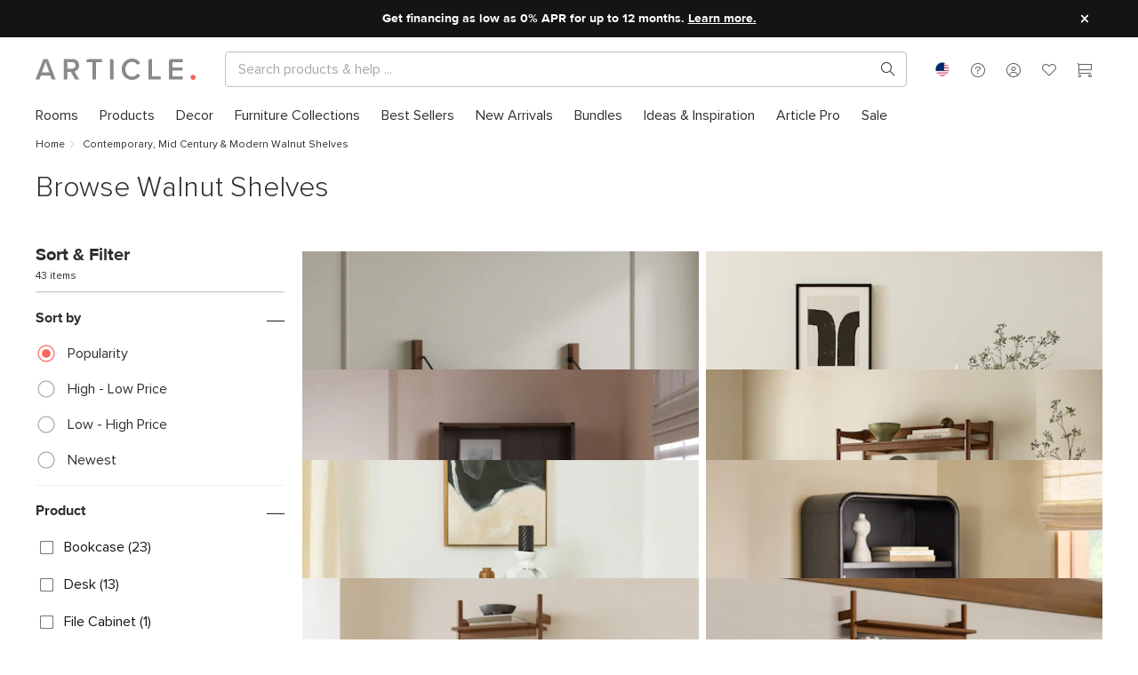

--- FILE ---
content_type: text/html; charset=utf-8
request_url: https://www.article.com/shop/walnut-shelves
body_size: 72436
content:
<!DOCTYPE html>
<html lang="en">
  <head>
  <script type="module" src="/assets/polyfills-modern.331d6a92.js"></script>
    <meta charset="UTF-8" />
    <link rel="icon" href="/favicon.ico" />
    <link rel="apple-touch-icon" sizes="57x57" href="[data-uri]" />
    <link rel="apple-touch-icon" sizes="60x60" href="[data-uri]" />
    <link rel="apple-touch-icon" sizes="72x72" href="[data-uri]" />
    <link rel="apple-touch-icon" sizes="76x76" href="[data-uri]" />
    <link rel="apple-touch-icon" sizes="114x114" href="[data-uri]" />
    <link rel="apple-touch-icon" sizes="120x120" href="[data-uri]" />
    <link rel="apple-touch-icon" sizes="144x144" href="/assets/apple-touch-icon-144x144.792733d6.png" />
    <link rel="apple-touch-icon" sizes="152x152" href="/assets/apple-touch-icon-152x152.4bf19d9b.png" />
    <link rel="apple-touch-icon" sizes="180x180" href="/assets/apple-touch-icon-180x180.79cad8d4.png" />
    <link rel="icon" type="image/png" sizes="16x16" href="[data-uri]" />
    <link rel="icon" type="image/png" sizes="32x32" href="[data-uri]" />
    <link rel="icon" type="image/png" sizes="96x96" href="/assets/favicon-96x96.946c80b8.png" />
    <link rel="icon" type="image/png" sizes="192x192" href="/assets/android-chrome-192x192.f3f3a16b.png" />
    <link rel="icon" type="image/png" sizes="194x194" href="/assets/favicon-194x194.7b7d8772.png" />
    <meta name="viewport" content="width=device-width, initial-scale=1.0" />
    <meta http-equiv="X-UA-Compatible" content="ie=edge" />
    <meta name="p:domain_verify" content="30d967355cc0cf014c314036cc621196" />
    <title>Contemporary, Mid Century & Modern Walnut Shelves | Article</title><link rel="canonical" href="https://www.article.com/shop/walnut-shelves"><script type="application/ld+json">{"@context":"http://schema.org","@type":"Organization","name":"Article","legalName":"Trade Mango","url":"www.article.com","logo":{},"foundingDate":"2011","founders":[{"@type":"Person","name":"Aamir Baig"},{"@type":"Person","name":"Andy Prochazka"},{"@type":"Person","name":"Sam Prochazka"},{"@type":"Person","name":"Fraser Hall"}],"address":{"@type":"PostalAddress","streetAddress":"1010 Raymur Avenue","addressLocality":"Vancouver","addressRegion":"BC","postalCode":"V6A 3T2","addressCountry":"Canada"},"contactPoint":{"@type":"ContactPoint","contactType":"customer support","telephone":"[+1-888-746-3455]","email":"service@article.com"},"sameAs":["https://www.instagram.com/article/","https://www.pinterest.ca/article/","https://www.facebook.com/article","https://twitter.com/articlemodern","https://www.youtube.com/c/articlemodern"]}</script><meta name="description" content="Browse Article&#39;s wide selection of mid century &amp; modern walnut shelves to bring effortless style home with beautiful contemporary shelves. Great style is easy; Shop today!"><meta property="twitter:site" content="@articlemodern" vmid="twitter:site"><meta property="twitter:title" content="Contemporary, Mid Century &amp; Modern Walnut Shelves | Article" vmid="twitter:title"><meta property="twitter:description" content="Browse Article&#39;s wide selection of mid century &amp; modern walnut shelves to bring effortless style home with beautiful contemporary shelves. Great style is easy; Shop today!" vmid="twitter:description"><meta property="og:type" content="website" vmid="og:type"><meta property="og:title" content="Contemporary, Mid Century &amp; Modern Walnut Shelves | Article" vmid="og:title"><meta property="og:description" content="Browse Article&#39;s wide selection of mid century &amp; modern walnut shelves to bring effortless style home with beautiful contemporary shelves. Great style is easy; Shop today!" vmid="og:description"><meta property="og:url" content="https://www.article.com/shop/walnut-shelves" vmid="og:url"><script type="application/ld+json">{"@context":"https://schema.org","@type":"BreadcrumbList","itemListElement":[{"@type":"ListItem","position":1,"item":{"@id":"/","name":"Home","@type":"WebPage"}},{"@type":"ListItem","position":2,"item":{"@id":"/shop/walnut-shelves","name":"Contemporary, Mid Century & Modern Walnut Shelves","@type":"WebPage"}}]}</script><meta name="head:count" content="11">
     <link rel="preload" href="/assets/ProximaNova-Semibold.255f3e64.woff" as="font" type="font/woff" crossorigin> <link rel="preload" href="/assets/ProximaNova-Regular.4e812c29.woff" as="font" type="font/woff" crossorigin> <link rel="preload" href="/assets/ProximaNova-Light.3ad91a1d.woff" as="font" type="font/woff" crossorigin> <link rel="preload" href="/assets/ProximaNova-Bold.a74661fa.woff" as="font" type="font/woff" crossorigin> <link rel="preload" href="/assets/ProximaNova-Black.bc68ab81.woff" as="font" type="font/woff" crossorigin> <link rel="preload" href="/assets/article-font.75d97d3f.woff" as="font" type="font/woff" crossorigin><link rel="modulepreload" crossorigin href="/assets/ContentfulBrowsePage-legacy.d4688ec5.js"><link rel="modulepreload" crossorigin href="/assets/ContentfulBrowsePage.0acc9913.js"><link rel="stylesheet" href="/assets/ContentfulBrowsePage.cce22437.css"><link rel="modulepreload" crossorigin href="/assets/ContentfulRenderer-legacy.764146dc.js"><link rel="modulepreload" crossorigin href="/assets/ContentfulRenderer.1d3238c8.js"><link rel="stylesheet" href="/assets/ContentfulRenderer.05b9cf50.css"><link rel="modulepreload" crossorigin href="/assets/CartSnackbar-legacy.92d3a4ef.js"><link rel="modulepreload" crossorigin href="/assets/CartSnackbar.095480ec.js"><link rel="stylesheet" href="/assets/CartSnackbar.7932e678.css"><link rel="modulepreload" crossorigin href="/assets/Snackbar-legacy.9c496f4e.js"><link rel="modulepreload" crossorigin href="/assets/Snackbar.1a6832c3.js"><link rel="modulepreload" crossorigin href="/assets/ContentPage-legacy.9d5f83ec.js"><link rel="modulepreload" crossorigin href="/assets/ContentPage.704d7e15.js"><link rel="modulepreload" crossorigin href="/assets/Breadcrumb-legacy.d9bca242.js"><link rel="modulepreload" crossorigin href="/assets/Breadcrumb.bfa7904e.js"><link rel="stylesheet" href="/assets/Breadcrumb.8fb67406.css"><link rel="modulepreload" crossorigin href="/assets/ContentfulRichText-legacy.7ca6b8c6.js"><link rel="modulepreload" crossorigin href="/assets/ContentfulRichText.1decabaf.js"><link rel="stylesheet" href="/assets/ContentfulRichText.c4d64e84.css"><link rel="modulepreload" crossorigin href="/assets/ContentfulProductGrid-legacy.ce30955d.js"><link rel="modulepreload" crossorigin href="/assets/ContentfulProductGrid.ffe999bd.js"><link rel="modulepreload" crossorigin href="/assets/ContentfulSection-legacy.b576dc10.js"><link rel="modulepreload" crossorigin href="/assets/ContentfulSection.c0e2ad3d.js"><link rel="stylesheet" href="/assets/ContentfulSection.193b379d.css"><link rel="modulepreload" crossorigin href="/assets/ContentfulRelatedLinks-legacy.981ea7c6.js"><link rel="modulepreload" crossorigin href="/assets/ContentfulRelatedLinks.4b238515.js"><link rel="stylesheet" href="/assets/ContentfulRelatedLinks.a0ff6dc0.css"><link rel="modulepreload" crossorigin href="/assets/ProductGrid-legacy.d030c0c3.js"><link rel="modulepreload" crossorigin href="/assets/ProductGrid.c5b9f5ad.js"><link rel="stylesheet" href="/assets/ProductGrid.94a5b2a8.css"><link rel="modulepreload" crossorigin href="/assets/Divider-legacy.f00189b5.js"><link rel="modulepreload" crossorigin href="/assets/Divider.f4d4476f.js"><link rel="modulepreload" crossorigin href="/assets/ContentfulSpacer-legacy.cfefa3bf.js"><link rel="modulepreload" crossorigin href="/assets/ContentfulSpacer.be99dfdd.js"><link rel="stylesheet" href="/assets/ContentfulSpacer.d6efd37f.css"><link rel="modulepreload" crossorigin href="/assets/ContentfulHeading-legacy.a7bc3f56.js"><link rel="modulepreload" crossorigin href="/assets/ContentfulHeading.9fa5b5b2.js"><link rel="modulepreload" crossorigin href="/assets/Button-legacy.6c80e7b1.js"><link rel="modulepreload" crossorigin href="/assets/Button.7e21dbfc.js"><link rel="stylesheet" href="/assets/Button.54e30ed1.css"><link rel="modulepreload" crossorigin href="/assets/FilterGroup-legacy.1904720f.js"><link rel="modulepreload" crossorigin href="/assets/FilterGroup.3653d944.js"><link rel="stylesheet" href="/assets/FilterGroup.ab8353b3.css"><link rel="modulepreload" crossorigin href="/assets/RadioOption-legacy.1a568582.js"><link rel="modulepreload" crossorigin href="/assets/RadioOption.ac44af40.js"><link rel="stylesheet" href="/assets/RadioOption.eef2a864.css"><link rel="modulepreload" crossorigin href="/assets/BrowseProduct-legacy.f7c1dd1f.js"><link rel="modulepreload" crossorigin href="/assets/BrowseProduct.b76a8d73.js"><link rel="stylesheet" href="/assets/BrowseProduct.779fdcf0.css"><link rel="modulepreload" crossorigin href="/assets/Product-legacy.89a24f32.js"><link rel="modulepreload" crossorigin href="/assets/Product.c6a5c69a.js"><link rel="stylesheet" href="/assets/Product.f9138f15.css"><link rel="modulepreload" crossorigin href="/assets/BundleProduct-legacy.e9cf03b5.js"><link rel="modulepreload" crossorigin href="/assets/BundleProduct.9e266817.js"><link rel="stylesheet" href="/assets/BundleProduct.126cb980.css"><link rel="modulepreload" crossorigin href="/assets/ProductBadge-legacy.ea058b74.js"><link rel="modulepreload" crossorigin href="/assets/ProductBadge.f76b6f3a.js">
    <link rel='preload' as='font' crossorigin='anonymous' href='/assets/ProximaNova-Semibold.255f3e64.woff' /><link rel='preload' as='font' crossorigin='anonymous' href='/assets/ProximaNova-Regular.4e812c29.woff' /><link rel='preload' as='font' crossorigin='anonymous' href='/assets/ProximaNova-Light.3ad91a1d.woff' /><link rel='preload' as='font' crossorigin='anonymous' href='/assets/ProximaNova-Bold.a74661fa.woff' /><link rel='preload' as='font' crossorigin='anonymous' href='/assets/ProximaNova-Black.bc68ab81.woff' /><link rel='preload' as='font' crossorigin='anonymous' href='/assets/article-font.75d97d3f.woff' /><link rel='preload' as='style' href='/assets/index.49e8f924.css' />
    <link rel="preconnect" href="https://www.article.com/graphql" crossorigin="anonymous" />
    <link rel="preconnect" href="https://www.googletagmanager.com" crossorigin="anonymous" />
    <link rel="preconnect" href="https://www.google-analytics.com" crossorigin="anonymous" />
    <link rel="preconnect" href="https://m.stripe.com" crossorigin="anonymous" />
    <link rel="preconnect" href="https://www.facebook.com" crossorigin="anonymous" />
    <link rel="preconnect" href="https://connect.facebook.net" crossorigin="anonymous" />
    <script>
      window.__ARTICLE_ENV__ = {"DEPLOYMENT_ENV":"prod","DEPLOYMENT_VER":"canary","VITE_ENVIRONMENT_NAME":"prod","VITE_STOREFRONT_BASE_URL":"https://www.article.com","VITE_APOLLO_CLIENT_ENDPOINT":"https://www.article.com/graphql","VITE_GTM_APP_KEY":"GTM-NCQZMC","VITE_GTM_APP_AUTH":"Zgjg4MLIrqr1-Pfn8xl9dw","VITE_GTM_APP_PREVIEW":"env-3","VITE_CHRONICLE_ENDPOINT":"https://chronicler.article.com/write","VITE_STRIPE_CANADA_API_KEY":"pk_live_wnSzJBXJKFrprzLW2C7N2Sxe","VITE_STRIPE_US_API_KEY":"pk_live_3eGt7h5iRYtudFyknyvKI6ZP","VITE_PAYPAL_CLIENT_ID":"AW7YOCplvFrUY5OxXDdtkA8Ud0pm-OV7iN920kVOjdSjWFMEbk487boQVWlx7A0TDGzvETw3m39p4bW2","VITE_PAYBRIGHT_AUTHORIZATION_URL":"https://app.paybright.com/CheckOut/ApplicationForm.aspx","VITE_KRAKEN_MEDIA_API":"https://media.kraken.article.com/api","VITE_TALKDESK_V2_PUBLIC_TOUCHPOINT_ID":"960c7fbb96c34db0ae81b6afd317dc15","VITE_TALKDESK_V2_AUTHENTICATED_TOUCHPOINT_ID":"32e389322e7f47f6aa0f5d533b6478b3","VITE_TALKDESK_V2_PRODUCT_PUBLIC_TOUCHPOINT_ID":"67c422b0d6f7472c9f0e8a2c5f69d470","VITE_TALKDESK_V2_PRODUCT_AUTHENTICATED_TOUCHPOINT_ID":"26bbe81ec72846aca2a2e6a5b5ad3de9","VITE_TALKDESK_V2_REVIEW_PUBLIC_TOUCHPOINT_ID":"13a025bf9f0f4f0f9fbfe78c3168f93e","VITE_TALKDESK_V2_REVIEW_AUTHENTICATED_TOUCHPOINT_ID":"13a025bf9f0f4f0f9fbfe78c3168f93e","VITE_AFFIRM_PUBLIC_KEY":"FE440G9JQTJUPHG6","VITE_AFFIRM_URL":"https://cdn1.affirm.com/js/v2/affirm.js","VITE_PAYBRIGHT_PUBLIC_KEY":"P8zHZNQ1GR47yc8XhW2FXVTTgCnbZ7rDYMgIdskH62kNk2T8UG","VITE_PAYBRIGHT_URL":"https://app.paybright.com/api/api_IframeBased.aspx","VITE_PAYBRIGHT_MODAL_URL":"https://app.paybright.com/Payments/PreApproval/Preapproval_v2.aspx","VITE_RECAPTCHA_SITE_KEY":"6Lf_s8cpAAAAAJc7yy33g7L1t4LxNSHVfkfdSquq","VITE_CREDITKEY_URL":"https://unpkg.com/@credit-key/creditkey-js@1.2.9/umd/creditkey-js.js","VITE_CREDITKEY_PUBLIC_KEY":"article_00d37a8f65024ae8bc4b49f3de87c450","VITE_CDN_IMAGES_BASE_URL":"https://cdn-images.article.com","VITE_STRIPE_CREDITKEY_US_ID":"cpmt_1SNGotEhWGymrhjGi2dzrqDe","VITE_STRIPE_CREDITKEY_CA_ID":"","VITE_STRIPE_AFFIRM_US_ID":"cpmt_1SNGoAEhWGymrhjGyB2Zovgz","VITE_STRIPE_AFFIRM_CA_ID":"cpmt_1SNGqJH1KHPZelP4IwjDZWWF","VITE_STRIPE_PAYPAL_US_ID":"cpmt_1SNGn5EhWGymrhjGzudEtSF5","VITE_STRIPE_PAYPAL_CA_ID":"cpmt_1SNGppH1KHPZelP4iAIk6GAR"};
    </script>
    <script type="text/javascript" src="//script.crazyegg.com/pages/scripts/0130/4686.js" async="async"></script>
    <script type="module" crossorigin src="/assets/index.4aaafdf2.js"></script>
    <link rel="modulepreload" href="/assets/vendor.0d39d9b7.js">
    <style type="text/css">
@font-face{font-family:"proxima_nova_semibold";src:url(/assets/ProximaNova-Semibold.255f3e64.woff) format("woff"),url(/assets/ProximaNova-Semibold.a16a3653.ttf) format("truetype");font-weight:normal;font-style:normal;font-display:swap}@font-face{font-family:"proxima_nova_regular";src:url(/assets/ProximaNova-Regular.4e812c29.woff) format("woff"),url(/assets/ProximaNova-Regular.1ad4d9f0.ttf) format("truetype");font-weight:normal;font-style:normal;font-display:swap}@font-face{font-family:"proxima_nova_light";src:url(/assets/ProximaNova-Light.3ad91a1d.woff) format("woff"),url(/assets/ProximaNova-Light.ea17f59c.ttf) format("truetype");font-weight:normal;font-style:normal;font-display:swap}@font-face{font-family:"proxima_nova_bold";src:url(/assets/ProximaNova-Bold.a74661fa.woff) format("woff"),url(/assets/ProximaNova-Bold.427df886.ttf) format("truetype");font-weight:normal;font-style:normal;font-display:swap}@font-face{font-family:"proxima_nova_black";src:url(/assets/ProximaNova-Black.bc68ab81.woff) format("woff"),url(/assets/ProximaNova-Black.97f0d41e.ttf) format("truetype");font-weight:normal;font-style:normal;font-display:swap}@font-face{font-family:"article-font";src:url(/assets/article-font.75d97d3f.woff) format("woff"),url(/assets/article-font.d992950f.ttf) format("truetype");font-weight:normal;font-style:normal;font-display:swap}[class^=af-],[class*=" af-"]{font-family:"article-font"!important;speak:none;font-style:normal;font-weight:normal;font-variant:normal;text-transform:none;-webkit-font-smoothing:antialiased;-moz-osx-font-smoothing:grayscale}.mw-adjusted-align-left{--mw-align: left;--mw-align-flex: start;text-align:left}.mw-adjusted-align-left>h1:not([class^="pxl-h"]),.mw-adjusted-align-left>h2:not([class^="pxl-h"]),.mw-adjusted-align-left>p:not([class^="pxl-h"]),.mw-adjusted-align-left>.paragraph:not([class^="pxl-h"]),.mw-adjusted-align-left>.align:not([class^="pxl-h"]){margin-right:auto}.mw-adjusted-align-center{--mw-align: center;--mw-align-flex: center;text-align:center}.mw-adjusted-align-center>h1:not([class^="pxl-h"]),.mw-adjusted-align-center>h2:not([class^="pxl-h"]),.mw-adjusted-align-center>p:not([class^="pxl-h"]),.mw-adjusted-align-center>.paragraph:not([class^="pxl-h"]),.mw-adjusted-align-center>.align:not([class^="pxl-h"]){margin-right:auto;margin-left:auto}.mw-adjusted-align-right{--mw-align: right;--mw-align-flex: end;text-align:right}.mw-adjusted-align-right>h1:not([class^="pxl-h"]),.mw-adjusted-align-right>h2:not([class^="pxl-h"]),.mw-adjusted-align-right>p:not([class^="pxl-h"]),.mw-adjusted-align-right>.paragraph:not([class^="pxl-h"]),.mw-adjusted-align-right>.align:not([class^="pxl-h"]){margin-left:auto}.af{position:relative}.af-checkmark:before{content:"\e926"}.af-youtube:before{content:"\e925"}.af-max:before{content:"\e914"}.af-dots-menu:before{content:"\e924"}.af-heart-full:before{content:"\e911"}.af-heart:before{content:"\e913"}.af-account:before{content:"\e909"}.af-about:before{content:"\e999"}.af-call:before{content:"\e998"}.af-chat:before{content:"\e997"}.af-faq:before{content:"\e996"}.af-mail:before{content:"\e995"}.af-star:before{content:"\e923"}.af-leftarrow:before{content:"\e922"}.af-cc-amex:before{content:"\e91d"}.af-cc-dinerclub:before{content:"\e91e"}.af-cc-discover:before{content:"\e91f"}.af-cc-mastercard:before{content:"\e920"}.af-cc-visa:before{content:"\e921"}.af-facebook:before{content:"\e919"}.af-pinterest:before{content:"\e91b"}.af-twitter:before{content:"\e91c"}.af-share2:before{content:"\e916"}.af-rightarrow:before{content:"\e917"}.af-garbage:before{content:"\e918"}.af-cart:before{content:"\e901"}.af-chevron-down:before{content:"\e902"}.af-chevron-left:before{content:"\e903"}.af-chevron-right:before{content:"\e904"}.af-chevron-up:before{content:"\e905"}.af-close:before{content:"\e906"}.af-delivery:before{content:"\e907"}.af-directions:before{content:"\e908"}.af-menu:before{content:"\e90a"}.af-minus:before{content:"\e90b"}.af-plus:before{content:"\e90c"}.af-share:before{content:"\e90e"}.af-signin:before{content:"\e90f"}.af-photo:before{content:"\e910"}.af-about-small:before{content:"\e912"}.af-search:before{content:"\e915"}.af-circle:before{content:"\e900"}.af-instagram:before{content:"\e91a"}.af-star-outlined:before{content:"\e92c"}.af-call-small:before{content:"\e90d"}.af-chat-small:before{content:"\e927"}.af-help:before{content:"\e928"}table{border-collapse:collapse}.table-responsive{width:100%;margin-bottom:15px;overflow-y:hidden;-ms-overflow-style:-ms-autohiding-scrollbar}.table-responsive .table{margin-bottom:0}img.table-image{padding:7px}@media (max-width: calc(768px - 1px)){.table-responsive-stackable table{border-collapse:separate}.table-responsive-stackable table,.table-responsive-stackable table thead,.table-responsive-stackable table tbody,.table-responsive-stackable table thead tr,.table-responsive-stackable table tbody tr,.table-responsive-stackable table thead tr th,.table-responsive-stackable table tbody tr td{display:block}.table-responsive-stackable table thead tr{position:absolute;top:-9999px;left:-9999px}.table-responsive-stackable table tbody tr{border:1px solid #ccc}.table-responsive-stackable table tbody tr td{border:none;border-bottom:1px solid #eee;position:relative;padding-left:40%;white-space:normal;text-align:left}.table-responsive-stackable table tbody tr td:before{position:absolute;top:6px;left:6px;width:45%;padding-right:10px;white-space:nowrap;text-align:left;font-family:var(--font-bold);font-weight:400}.table-responsive-stackable table tbody tr td:before{content:attr(data-title)}}.table{background:transparent;border:none;border-spacing:0;width:100%;margin:0;padding:0;border-spacing:0px}.table tr th,.table thead tr th,.table tfoot tr th,.table thead tr td,.table tfoot tr td{text-align:left;font-family:var(--font-semibold);white-space:nowrap;padding-right:10px;padding-left:10px}.table td,.table th{padding:6px 10px}.table thead tr th a,.table thead tr th a,.table tbody tr th a,.table tfoot tr th a,.table tr td a,.table thead tr td a,.table tbody tr td a,.table tfoot tr td a{display:block;white-space:nowrap}.table thead tr th a img,.table thead tr th a img,.table tbody tr th a img,.table tfoot tr th a img,.table tr td a img,.table thead tr td a img,.table tbody tr td a img,.table tfoot tr td a img{vertical-align:middle}tr.table-row-bordered{border-bottom:1px solid var(--border-color)}.table-hover tr:hover td{background-color:var(--grey-ultra-light)}.table-bordered{border:1px solid var(--border-color)}.table-bordered tr th,.table-bordered thead tr,.table-bordered thead tr{border-bottom:1px solid var(--border-color);background-color:var(--background-color)}.table-bordered tr,.table-bordered tbody tr,.table-bordered tbody tr{border-bottom:1px solid var(--border-color)}.table-bordered tr:last-child,.table-bordered tbody tr:last-child,.table-bordered tbody tr:last-child{border-bottom:0px}.table-aligned thead tr th,.table-aligned tfoot tr th,.table-aligned tbody tr th,.table-aligned thead tr th{text-align:left;white-space:nowrap}.table-aligned thead tr th,.table-aligned thead tr th,.table-aligned tbody tr th,.table-aligned tfoot tr th,.table-aligned tr td,.table-aligned thead tr td,.table-aligned tbody tr td,.table-aligned tfoot tr td{padding:5px;vertical-align:top}td.align-left,th.align-left,tbody tr td.align-left,thead tr th.align-left{text-align:left}td.align-right,th.align-right,tbody tr td.align-right,thead tr th.align-right{text-align:right}td.align-center,th.align-center,tbody tr td.align-center,thead tr th.align-center{text-align:center}.table-order thead tr th,.table-order thead tr th,.table-order tbody tr th,.table-order tfoot tr th,.table-order tr td,.table-order thead tr td,.table-order tbody tr td,.table-order tfoot tr td{min-height:46px;line-height:46px}.table-order thead tr :nth-child(1){width:15%}.table-order thead tr :nth-child(2){width:10%}.table-order thead tr :nth-child(3){width:25%}.table-order thead tr :nth-child(4){width:25%}.table-order thead tr :nth-child(5){width:25%}.flex-grid{display:flex;flex-wrap:wrap}.flex-grid [class*=flex-col-]{box-sizing:border-box;flex-basis:100%}.flex-grid.no-gutter [class*=flex-col-]{padding:0}@media (min-width: 320px){.flex-grid .flex-col-1-xs{flex:0 0 calc(100% / 12 * 1);max-width:calc(100% / 12 * 1)}.flex-grid .flex-col-2-xs{flex:0 0 calc(100% / 12 * 2);max-width:calc(100% / 12 * 2)}.flex-grid .flex-col-3-xs{flex:0 0 calc(100% / 12 * 3);max-width:calc(100% / 12 * 3)}.flex-grid .flex-col-4-xs{flex:0 0 calc(100% / 12 * 4);max-width:calc(100% / 12 * 4)}.flex-grid .flex-col-5-xs{flex:0 0 calc(100% / 12 * 5);max-width:calc(100% / 12 * 5)}.flex-grid .flex-col-6-xs{flex:0 0 calc(100% / 12 * 6);max-width:calc(100% / 12 * 6)}.flex-grid .flex-col-7-xs{flex:0 0 calc(100% / 12 * 7);max-width:calc(100% / 12 * 7)}.flex-grid .flex-col-8-xs{flex:0 0 calc(100% / 12 * 8);max-width:calc(100% / 12 * 8)}.flex-grid .flex-col-9-xs{flex:0 0 calc(100% / 12 * 9);max-width:calc(100% / 12 * 9)}.flex-grid .flex-col-10-xs{flex:0 0 calc(100% / 12 * 10);max-width:calc(100% / 12 * 10)}.flex-grid .flex-col-11-xs{flex:0 0 calc(100% / 12 * 11);max-width:calc(100% / 12 * 11)}.flex-grid .flex-col-12-xs{flex:0 0 calc(100% / 12 * 12);max-width:calc(100% / 12 * 12)}}@media (min-width: 425px){.flex-grid .flex-col-1-sm{flex:0 0 calc(100% / 12 * 1);max-width:calc(100% / 12 * 1)}.flex-grid .flex-col-2-sm{flex:0 0 calc(100% / 12 * 2);max-width:calc(100% / 12 * 2)}.flex-grid .flex-col-3-sm{flex:0 0 calc(100% / 12 * 3);max-width:calc(100% / 12 * 3)}.flex-grid .flex-col-4-sm{flex:0 0 calc(100% / 12 * 4);max-width:calc(100% / 12 * 4)}.flex-grid .flex-col-5-sm{flex:0 0 calc(100% / 12 * 5);max-width:calc(100% / 12 * 5)}.flex-grid .flex-col-6-sm{flex:0 0 calc(100% / 12 * 6);max-width:calc(100% / 12 * 6)}.flex-grid .flex-col-7-sm{flex:0 0 calc(100% / 12 * 7);max-width:calc(100% / 12 * 7)}.flex-grid .flex-col-8-sm{flex:0 0 calc(100% / 12 * 8);max-width:calc(100% / 12 * 8)}.flex-grid .flex-col-9-sm{flex:0 0 calc(100% / 12 * 9);max-width:calc(100% / 12 * 9)}.flex-grid .flex-col-10-sm{flex:0 0 calc(100% / 12 * 10);max-width:calc(100% / 12 * 10)}.flex-grid .flex-col-11-sm{flex:0 0 calc(100% / 12 * 11);max-width:calc(100% / 12 * 11)}.flex-grid .flex-col-12-sm{flex:0 0 calc(100% / 12 * 12);max-width:calc(100% / 12 * 12)}}@media (min-width: 768px){.flex-grid .flex-col-1-md{flex:0 0 calc(100% / 12 * 1);max-width:calc(100% / 12 * 1)}.flex-grid .flex-col-2-md{flex:0 0 calc(100% / 12 * 2);max-width:calc(100% / 12 * 2)}.flex-grid .flex-col-3-md{flex:0 0 calc(100% / 12 * 3);max-width:calc(100% / 12 * 3)}.flex-grid .flex-col-4-md{flex:0 0 calc(100% / 12 * 4);max-width:calc(100% / 12 * 4)}.flex-grid .flex-col-5-md{flex:0 0 calc(100% / 12 * 5);max-width:calc(100% / 12 * 5)}.flex-grid .flex-col-6-md{flex:0 0 calc(100% / 12 * 6);max-width:calc(100% / 12 * 6)}.flex-grid .flex-col-7-md{flex:0 0 calc(100% / 12 * 7);max-width:calc(100% / 12 * 7)}.flex-grid .flex-col-8-md{flex:0 0 calc(100% / 12 * 8);max-width:calc(100% / 12 * 8)}.flex-grid .flex-col-9-md{flex:0 0 calc(100% / 12 * 9);max-width:calc(100% / 12 * 9)}.flex-grid .flex-col-10-md{flex:0 0 calc(100% / 12 * 10);max-width:calc(100% / 12 * 10)}.flex-grid .flex-col-11-md{flex:0 0 calc(100% / 12 * 11);max-width:calc(100% / 12 * 11)}.flex-grid .flex-col-12-md{flex:0 0 calc(100% / 12 * 12);max-width:calc(100% / 12 * 12)}}@media (min-width: 970px){.flex-grid .flex-col-1-lg{flex:0 0 calc(100% / 12 * 1);max-width:calc(100% / 12 * 1)}.flex-grid .flex-col-2-lg{flex:0 0 calc(100% / 12 * 2);max-width:calc(100% / 12 * 2)}.flex-grid .flex-col-3-lg{flex:0 0 calc(100% / 12 * 3);max-width:calc(100% / 12 * 3)}.flex-grid .flex-col-4-lg{flex:0 0 calc(100% / 12 * 4);max-width:calc(100% / 12 * 4)}.flex-grid .flex-col-5-lg{flex:0 0 calc(100% / 12 * 5);max-width:calc(100% / 12 * 5)}.flex-grid .flex-col-6-lg{flex:0 0 calc(100% / 12 * 6);max-width:calc(100% / 12 * 6)}.flex-grid .flex-col-7-lg{flex:0 0 calc(100% / 12 * 7);max-width:calc(100% / 12 * 7)}.flex-grid .flex-col-8-lg{flex:0 0 calc(100% / 12 * 8);max-width:calc(100% / 12 * 8)}.flex-grid .flex-col-9-lg{flex:0 0 calc(100% / 12 * 9);max-width:calc(100% / 12 * 9)}.flex-grid .flex-col-10-lg{flex:0 0 calc(100% / 12 * 10);max-width:calc(100% / 12 * 10)}.flex-grid .flex-col-11-lg{flex:0 0 calc(100% / 12 * 11);max-width:calc(100% / 12 * 11)}.flex-grid .flex-col-12-lg{flex:0 0 calc(100% / 12 * 12);max-width:calc(100% / 12 * 12)}}@media (min-width: 1367px){.flex-grid .flex-col-1-xl{flex:0 0 calc(100% / 12 * 1);max-width:calc(100% / 12 * 1)}.flex-grid .flex-col-2-xl{flex:0 0 calc(100% / 12 * 2);max-width:calc(100% / 12 * 2)}.flex-grid .flex-col-3-xl{flex:0 0 calc(100% / 12 * 3);max-width:calc(100% / 12 * 3)}.flex-grid .flex-col-4-xl{flex:0 0 calc(100% / 12 * 4);max-width:calc(100% / 12 * 4)}.flex-grid .flex-col-5-xl{flex:0 0 calc(100% / 12 * 5);max-width:calc(100% / 12 * 5)}.flex-grid .flex-col-6-xl{flex:0 0 calc(100% / 12 * 6);max-width:calc(100% / 12 * 6)}.flex-grid .flex-col-7-xl{flex:0 0 calc(100% / 12 * 7);max-width:calc(100% / 12 * 7)}.flex-grid .flex-col-8-xl{flex:0 0 calc(100% / 12 * 8);max-width:calc(100% / 12 * 8)}.flex-grid .flex-col-9-xl{flex:0 0 calc(100% / 12 * 9);max-width:calc(100% / 12 * 9)}.flex-grid .flex-col-10-xl{flex:0 0 calc(100% / 12 * 10);max-width:calc(100% / 12 * 10)}.flex-grid .flex-col-11-xl{flex:0 0 calc(100% / 12 * 11);max-width:calc(100% / 12 * 11)}.flex-grid .flex-col-12-xl{flex:0 0 calc(100% / 12 * 12);max-width:calc(100% / 12 * 12)}}@media (min-width: 1600px){.flex-grid .flex-col-1-xxl{flex:0 0 calc(100% / 12 * 1);max-width:calc(100% / 12 * 1)}.flex-grid .flex-col-2-xxl{flex:0 0 calc(100% / 12 * 2);max-width:calc(100% / 12 * 2)}.flex-grid .flex-col-3-xxl{flex:0 0 calc(100% / 12 * 3);max-width:calc(100% / 12 * 3)}.flex-grid .flex-col-4-xxl{flex:0 0 calc(100% / 12 * 4);max-width:calc(100% / 12 * 4)}.flex-grid .flex-col-5-xxl{flex:0 0 calc(100% / 12 * 5);max-width:calc(100% / 12 * 5)}.flex-grid .flex-col-6-xxl{flex:0 0 calc(100% / 12 * 6);max-width:calc(100% / 12 * 6)}.flex-grid .flex-col-7-xxl{flex:0 0 calc(100% / 12 * 7);max-width:calc(100% / 12 * 7)}.flex-grid .flex-col-8-xxl{flex:0 0 calc(100% / 12 * 8);max-width:calc(100% / 12 * 8)}.flex-grid .flex-col-9-xxl{flex:0 0 calc(100% / 12 * 9);max-width:calc(100% / 12 * 9)}.flex-grid .flex-col-10-xxl{flex:0 0 calc(100% / 12 * 10);max-width:calc(100% / 12 * 10)}.flex-grid .flex-col-11-xxl{flex:0 0 calc(100% / 12 * 11);max-width:calc(100% / 12 * 11)}.flex-grid .flex-col-12-xxl{flex:0 0 calc(100% / 12 * 12);max-width:calc(100% / 12 * 12)}}.p-layout{padding:20px;box-shadow:2px 2px 20px #0000001a;transition:box-shadow .1s ease-out}.p-layout:hover{box-shadow:8px 4px 20px #0003}html{width:100%;height:100%;-ms-text-size-adjust:100%;-webkit-text-size-adjust:100%;margin:0;padding:0;border:0}body{width:100%;height:100%;margin:0;padding:0;font:16px/1 sans-serif;-moz-osx-font-smoothing:grayscale;-webkit-font-smoothing:antialiased;color:var(--font-color);font-family:var(--font-regular);font-weight:400;font-size:var(--font-size);line-height:var(--line-height);display:flex;flex-direction:column;flex:1 0 auto;box-sizing:border-box}.bold{font-family:var(--font-bold);font-weight:400}p:not([class^="pxl-p"]){margin:0 0 calc(var(--line-height) / 2) 0;padding:0}p:not([class^="pxl-p"]).bold{font-family:var(--font-bold);font-weight:400}p:not([class^="pxl-p"]).light{font-family:var(--font-light)}p:not([class^="pxl-p"]).text{max-width:920px}p:not([class^="pxl-p"]).secondary{font-family:var(--font-regular);font-weight:400}p:not([class^="pxl-p"]).caption{font-size:var(--font-size-12)}p:not([class^="pxl-p"]).uppercase{text-transform:uppercase;letter-spacing:var(--uppercase-letter-spacing)}p:not([class^="pxl-p"]).margin-top{margin-top:30px}div.error,div.warning,span:not([class^="pxl-span"]).error,span:not([class^="pxl-span"]).warning{color:var(--error-color)}div.success,span:not([class^="pxl-span"]).success{color:var(--success-color)}div.accent,span:not([class^="pxl-span"]).accent{color:var(--accent-color)}div.margin,span:not([class^="pxl-span"]).margin{margin-top:10px;margin-right:30px}div .spacer,span:not([class^="pxl-span"]) .spacer{padding-right:10px;padding-left:10px}div.light,span:not([class^="pxl-span"]).light{font-family:var(--font-light)}div.bold,span:not([class^="pxl-span"]).bold{font-family:var(--font-bold);font-weight:400}div.semibold,span:not([class^="pxl-span"]).semibold{font-family:var(--font-semibold)}div.uppercase,span:not([class^="pxl-span"]).uppercase{text-transform:uppercase;letter-spacing:var(--uppercase-letter-spacing)}div.secondary,span:not([class^="pxl-span"]).secondary{color:var(--grey-medium)}div.caption,span:not([class^="pxl-span"]).caption{font-size:var(--font-size-12)}blockquote:not([class^="pxl-blockquote"]){border-left:2px solid var(--border-color);color:var(--grey-medium);margin:var(--line-height) 0;padding-left:var(--space-3)}cite:not([class^="pxl-cite"]){color:var(--grey-medium);font-style:italic}cite:not([class^="pxl-cite"]):before{content:"\2014\a0"}ul{margin:0;padding:0;border:0;list-style-type:none}ul.text{margin-top:16px;margin-left:20px}ul.list{margin-bottom:20px}ul.list ul{margin-bottom:0}ul.list li{margin-left:20px;display:list-item}ul.list.bullet{list-style-type:disc}li{display:block}img{display:block;max-width:100%;height:auto;border:0;padding:0;margin:0}hr,.hr{border-bottom:1px solid var(--border-color);border-left:none;border-right:none;border-top:none;margin:0}hr.muted,.hr.muted{border-bottom:1px solid var(--background-color)}hr.margin,.hr.margin{margin:30px 0}hr.top-margin,.hr.top-margin{margin:30px 0 0}hr.bottom-margin,.hr.bottom-margin{margin:0 0 30px}hr.medium-top-margin,.hr.medium-top-margin{margin-top:20px}hr.medium-bottom-margin,.hr.medium-bottom-margin{margin-bottom:20px}hr.small-top-margin,.hr.small-top-margin{margin-top:10px}hr.small-bottom-margin,.hr.small-bottom-margin{margin-bottom:10px}label:not([class^="pxl-label"]),.label{overflow:hidden}label:not([class^="pxl-label"]).light,.label.light{font-family:var(--font-light)}label:not([class^="pxl-label"]).bold,.label.bold{font-family:var(--font-bold);font-weight:400}form .field{margin-bottom:var(--space-4)}form .field>label:not(.checkbox):not(.radio-button){color:var(--font-color);font-size:var(--font-size-14);line-height:var(--line-height-14);font-family:var(--font-bold);font-weight:400}.clear{float:none;clear:both}.page{display:flex;flex-direction:column}.page>div{flex-shrink:0}.content{width:100%}.content-container{flex:1 0 auto;-ms-flex:1 0 auto;-webkit-flex:1 0 auto}@-moz-document url-prefix(){.content-container{flex:1}}.container,.product-page-container,.information-container{position:relative;width:100%;box-sizing:border-box;padding-left:20px;padding-right:20px;max-width:1000px;margin-left:auto;margin-right:auto}@media (min-width: 768px){.container,.product-page-container,.information-container{padding-left:24px;padding-right:24px}}@media (min-width: 1200px){.container,.product-page-container,.information-container{padding-left:40px;padding-right:40px}}@media (min-width: 1800px){.container,.product-page-container,.information-container{padding-left:80px;padding-right:80px}}@media (min-width: 970px){.container,.product-page-container,.information-container{max-width:1400px;margin-left:auto;margin-right:auto}}@media (min-width: 1400px){.container,.product-page-container,.information-container{max-width:1600px;margin-left:auto;margin-right:auto}}@media (min-width: 1600px){.container,.product-page-container,.information-container{max-width:2560px;margin-left:auto;margin-right:auto}}.container.padded,.product-page-container.padded,.information-container.padded{margin-bottom:20px;margin-top:20px}.container.restricted,.product-page-container.restricted,.information-container.restricted{max-width:600px}.container.nested-content,.product-page-container.nested-content,.information-container.nested-content{position:relative;overflow:hidden;max-width:970px;margin-left:auto;margin-right:auto}@media (min-width: 1367px){.container.nested-content,.product-page-container.nested-content,.information-container.nested-content{padding-left:0;padding-right:0;max-width:1060px;margin-left:auto;margin-right:auto}}@media (min-width: 1600px){.container.nested-content,.product-page-container.nested-content,.information-container.nested-content{max-width:1260px;margin-left:auto;margin-right:auto}}@media (max-width: calc(1367px - 1px)px){.container.nested-content,.product-page-container.nested-content,.information-container.nested-content{max-width:970px;margin-left:auto;margin-right:auto}}.container.unpadded,.product-page-container.unpadded,.information-container.unpadded{padding-right:0;padding-left:0}.carousel{overflow:visible;overflow-y:hidden}.carousel #sliderRoot{overflow:visible!important}.carousel .swiper-container{overflow:hidden}.information-content{position:relative;width:100%;max-width:100%;margin-left:auto;margin-right:auto}.top-spacer,.bottom-spacer{overflow:hidden;max-width:2560px;margin-left:auto;margin-right:auto}.top-spacer{padding-top:40px}@media (max-width: calc(768px - 1px)px){.top-spacer{padding-top:20px}}.bottom-spacer{padding-bottom:40px}@media (max-width: calc(768px - 1px)px){.bottom-spacer{padding-bottom:20px}}.clipper{width:auto;overflow:hidden;max-width:2560px;margin-left:auto;margin-right:auto}.mx-centered{padding:0 20px;width:calc(100% - 40px);margin-left:auto;margin-right:auto}.information-container{margin-bottom:var(--space-10)}.restricted{max-width:600px}.restricted.restricted-thin{max-width:400px}.restricted.restricted-wide{max-width:800px}.restricted.centered{margin-left:auto;margin-right:auto}::-moz-focus-inner{padding:0;border:0}:focus{outline:0}a,button{color:inherit}a.primary{font-family:var(--font-bold);font-weight:400}a.secondary:not(.button){text-decoration:underline}a.secondary:not(.button):hover,a.secondary:not(.button):focus{text-decoration:underline}a.accent{cursor:pointer;border:0;outline:none;color:var(--accent-color);font-family:var(--font-bold);font-weight:400;text-decoration:underline}a.accent:visited{color:var(--accent-color);text-decoration:underline}a.accent:focus,a.accent:active{color:var(--coral-dark);text-decoration:underline}a.accent:hover{color:var(--coral-dark);text-decoration:none}a.product{font-size:var(--font-size-12);letter-spacing:1.2px}a.non-interactive{pointer-events:none}a,area{cursor:pointer;border:0;outline:none;color:var(--link-color);text-decoration:none;font-family:var(--font-regular);font-weight:400;-webkit-tap-highlight-color:rgba(0,0,0,0)}a:visited,a:active,area:visited,area:active{color:var(--link-color);-webkit-tap-highlight-color:rgba(0,0,0,0)}a:hover,a:focus,area:hover,area:focus{color:var(--link-hover-color);-webkit-tap-highlight-color:rgba(0,0,0,0)}a:hover,a:focus,area:hover,area:focus{text-decoration:none}button,input[type=submit],input[type=button],.btn,.button{display:inline-block;overflow:visible;box-sizing:border-box;border:2px solid var(--coral);font-family:var(--font-bold);font-weight:400;font-size:var(--font-size);line-height:1;-webkit-font-smoothing:inherit;letter-spacing:var(--uppercase-letter-spacing);background:none;cursor:pointer;padding:11px 15px;color:var(--white);background:var(--coral);border-radius:var(--button-border-radius);-webkit-appearance:none;text-align:center;-webkit-tap-highlight-color:rgba(0,0,0,0);text-transform:uppercase;transition:opacity 1s ease-in-out,background-color .1s ease-in-out,border-color .1s ease-in-out}button:not(:disabled):not(.disabled).filled.coral,button:not(:disabled):not(.disabled).primary,button:not(:disabled):not(.disabled),input[type=submit]:not(:disabled):not(.disabled).filled.coral,input[type=submit]:not(:disabled):not(.disabled).primary,input[type=submit]:not(:disabled):not(.disabled),input[type=button]:not(:disabled):not(.disabled).filled.coral,input[type=button]:not(:disabled):not(.disabled).primary,input[type=button]:not(:disabled):not(.disabled),.btn:not(:disabled):not(.disabled).filled.coral,.btn:not(:disabled):not(.disabled).primary,.btn:not(:disabled):not(.disabled),.button:not(:disabled):not(.disabled).filled.coral,.button:not(:disabled):not(.disabled).primary,.button:not(:disabled):not(.disabled){border-color:var(--coral);background-color:var(--coral);color:var(--white)}button:not(:disabled):not(.disabled).filled.coral:active,button:not(:disabled):not(.disabled).primary:active,button:not(:disabled):not(.disabled):active,input[type=submit]:not(:disabled):not(.disabled).filled.coral:active,input[type=submit]:not(:disabled):not(.disabled).primary:active,input[type=submit]:not(:disabled):not(.disabled):active,input[type=button]:not(:disabled):not(.disabled).filled.coral:active,input[type=button]:not(:disabled):not(.disabled).primary:active,input[type=button]:not(:disabled):not(.disabled):active,.btn:not(:disabled):not(.disabled).filled.coral:active,.btn:not(:disabled):not(.disabled).primary:active,.btn:not(:disabled):not(.disabled):active,.button:not(:disabled):not(.disabled).filled.coral:active,.button:not(:disabled):not(.disabled).primary:active,.button:not(:disabled):not(.disabled):active{border-color:var(--coral);background-color:var(--coral);color:var(--white)}button:not(:disabled):not(.disabled).filled.coral:hover:not(:active),button:not(:disabled):not(.disabled).primary:hover:not(:active),button:not(:disabled):not(.disabled):hover:not(:active),input[type=submit]:not(:disabled):not(.disabled).filled.coral:hover:not(:active),input[type=submit]:not(:disabled):not(.disabled).primary:hover:not(:active),input[type=submit]:not(:disabled):not(.disabled):hover:not(:active),input[type=button]:not(:disabled):not(.disabled).filled.coral:hover:not(:active),input[type=button]:not(:disabled):not(.disabled).primary:hover:not(:active),input[type=button]:not(:disabled):not(.disabled):hover:not(:active),.btn:not(:disabled):not(.disabled).filled.coral:hover:not(:active),.btn:not(:disabled):not(.disabled).primary:hover:not(:active),.btn:not(:disabled):not(.disabled):hover:not(:active),.button:not(:disabled):not(.disabled).filled.coral:hover:not(:active),.button:not(:disabled):not(.disabled).primary:hover:not(:active),.button:not(:disabled):not(.disabled):hover:not(:active){border-color:var(--coral-dark);background-color:var(--coral-dark);color:var(--white)}button:not(:disabled):not(.disabled).filled.coral[data-focus-visible-added]:not(:hover),button:not(:disabled):not(.disabled).primary[data-focus-visible-added]:not(:hover),button:not(:disabled):not(.disabled)[data-focus-visible-added]:not(:hover),input[type=submit]:not(:disabled):not(.disabled).filled.coral[data-focus-visible-added]:not(:hover),input[type=submit]:not(:disabled):not(.disabled).primary[data-focus-visible-added]:not(:hover),input[type=submit]:not(:disabled):not(.disabled)[data-focus-visible-added]:not(:hover),input[type=button]:not(:disabled):not(.disabled).filled.coral[data-focus-visible-added]:not(:hover),input[type=button]:not(:disabled):not(.disabled).primary[data-focus-visible-added]:not(:hover),input[type=button]:not(:disabled):not(.disabled)[data-focus-visible-added]:not(:hover),.btn:not(:disabled):not(.disabled).filled.coral[data-focus-visible-added]:not(:hover),.btn:not(:disabled):not(.disabled).primary[data-focus-visible-added]:not(:hover),.btn:not(:disabled):not(.disabled)[data-focus-visible-added]:not(:hover),.button:not(:disabled):not(.disabled).filled.coral[data-focus-visible-added]:not(:hover),.button:not(:disabled):not(.disabled).primary[data-focus-visible-added]:not(:hover),.button:not(:disabled):not(.disabled)[data-focus-visible-added]:not(:hover){border-color:var(--coral);box-shadow:0 0 0 1px var(--coral);background-color:var(--white);color:var(--coral)}button:not(:disabled):not(.disabled).filled.grey,button:not(:disabled):not(.disabled).tertiary,input[type=submit]:not(:disabled):not(.disabled).filled.grey,input[type=submit]:not(:disabled):not(.disabled).tertiary,input[type=button]:not(:disabled):not(.disabled).filled.grey,input[type=button]:not(:disabled):not(.disabled).tertiary,.btn:not(:disabled):not(.disabled).filled.grey,.btn:not(:disabled):not(.disabled).tertiary,.button:not(:disabled):not(.disabled).filled.grey,.button:not(:disabled):not(.disabled).tertiary{border-color:var(--grey-medium);background-color:var(--grey-medium)}button:not(:disabled):not(.disabled).filled.grey:active,button:not(:disabled):not(.disabled).tertiary:active,input[type=submit]:not(:disabled):not(.disabled).filled.grey:active,input[type=submit]:not(:disabled):not(.disabled).tertiary:active,input[type=button]:not(:disabled):not(.disabled).filled.grey:active,input[type=button]:not(:disabled):not(.disabled).tertiary:active,.btn:not(:disabled):not(.disabled).filled.grey:active,.btn:not(:disabled):not(.disabled).tertiary:active,.button:not(:disabled):not(.disabled).filled.grey:active,.button:not(:disabled):not(.disabled).tertiary:active{border-color:var(--grey-medium);background-color:var(--grey-medium);color:var(--white)}button:not(:disabled):not(.disabled).filled.grey:hover:not(:active),button:not(:disabled):not(.disabled).tertiary:hover:not(:active),input[type=submit]:not(:disabled):not(.disabled).filled.grey:hover:not(:active),input[type=submit]:not(:disabled):not(.disabled).tertiary:hover:not(:active),input[type=button]:not(:disabled):not(.disabled).filled.grey:hover:not(:active),input[type=button]:not(:disabled):not(.disabled).tertiary:hover:not(:active),.btn:not(:disabled):not(.disabled).filled.grey:hover:not(:active),.btn:not(:disabled):not(.disabled).tertiary:hover:not(:active),.button:not(:disabled):not(.disabled).filled.grey:hover:not(:active),.button:not(:disabled):not(.disabled).tertiary:hover:not(:active){border-color:var(--grey-dark);background-color:var(--grey-dark);color:var(--white)}button:not(:disabled):not(.disabled).filled.grey[data-focus-visible-added]:not(:hover),button:not(:disabled):not(.disabled).tertiary[data-focus-visible-added]:not(:hover),input[type=submit]:not(:disabled):not(.disabled).filled.grey[data-focus-visible-added]:not(:hover),input[type=submit]:not(:disabled):not(.disabled).tertiary[data-focus-visible-added]:not(:hover),input[type=button]:not(:disabled):not(.disabled).filled.grey[data-focus-visible-added]:not(:hover),input[type=button]:not(:disabled):not(.disabled).tertiary[data-focus-visible-added]:not(:hover),.btn:not(:disabled):not(.disabled).filled.grey[data-focus-visible-added]:not(:hover),.btn:not(:disabled):not(.disabled).tertiary[data-focus-visible-added]:not(:hover),.button:not(:disabled):not(.disabled).filled.grey[data-focus-visible-added]:not(:hover),.button:not(:disabled):not(.disabled).tertiary[data-focus-visible-added]:not(:hover){border-color:var(--grey-light);box-shadow:0 0 0 1px var(--grey-light);background-color:var(--grey-ultra-light);color:var(--grey-medium)}button:not(:disabled):not(.disabled).filled.white,input[type=submit]:not(:disabled):not(.disabled).filled.white,input[type=button]:not(:disabled):not(.disabled).filled.white,.btn:not(:disabled):not(.disabled).filled.white,.button:not(:disabled):not(.disabled).filled.white{border-color:var(--transparent);background-color:var(--white);color:var(--font-color)}button:not(:disabled):not(.disabled).filled.white:active,input[type=submit]:not(:disabled):not(.disabled).filled.white:active,input[type=button]:not(:disabled):not(.disabled).filled.white:active,.btn:not(:disabled):not(.disabled).filled.white:active,.button:not(:disabled):not(.disabled).filled.white:active{border-color:var(--grey-light);background-color:var(--white);color:var(--font-color)}button:not(:disabled):not(.disabled).filled.white:hover:not(:active),input[type=submit]:not(:disabled):not(.disabled).filled.white:hover:not(:active),input[type=button]:not(:disabled):not(.disabled).filled.white:hover:not(:active),.btn:not(:disabled):not(.disabled).filled.white:hover:not(:active),.button:not(:disabled):not(.disabled).filled.white:hover:not(:active){border-color:var(--transparent);background-color:var(--grey-ultra-light);color:var(--font-color)}button:not(:disabled):not(.disabled).filled.white[data-focus-visible-added]:not(:hover),input[type=submit]:not(:disabled):not(.disabled).filled.white[data-focus-visible-added]:not(:hover),input[type=button]:not(:disabled):not(.disabled).filled.white[data-focus-visible-added]:not(:hover),.btn:not(:disabled):not(.disabled).filled.white[data-focus-visible-added]:not(:hover),.button:not(:disabled):not(.disabled).filled.white[data-focus-visible-added]:not(:hover){border-color:var(--grey-light);box-shadow:0 0 0 1px var(--grey-light);background-color:var(--grey-ultra-light);color:var(--font-color)}button:not(:disabled):not(.disabled).outlined.coral,button:not(:disabled):not(.disabled).secondary,input[type=submit]:not(:disabled):not(.disabled).outlined.coral,input[type=submit]:not(:disabled):not(.disabled).secondary,input[type=button]:not(:disabled):not(.disabled).outlined.coral,input[type=button]:not(:disabled):not(.disabled).secondary,.btn:not(:disabled):not(.disabled).outlined.coral,.btn:not(:disabled):not(.disabled).secondary,.button:not(:disabled):not(.disabled).outlined.coral,.button:not(:disabled):not(.disabled).secondary{border-color:var(--coral);background-color:var(--transparent);color:var(--coral)}button:not(:disabled):not(.disabled).outlined.coral:active,button:not(:disabled):not(.disabled).secondary:active,input[type=submit]:not(:disabled):not(.disabled).outlined.coral:active,input[type=submit]:not(:disabled):not(.disabled).secondary:active,input[type=button]:not(:disabled):not(.disabled).outlined.coral:active,input[type=button]:not(:disabled):not(.disabled).secondary:active,.btn:not(:disabled):not(.disabled).outlined.coral:active,.btn:not(:disabled):not(.disabled).secondary:active,.button:not(:disabled):not(.disabled).outlined.coral:active,.button:not(:disabled):not(.disabled).secondary:active{border-color:var(--coral);background-color:var(--transparent);color:var(--coral)}button:not(:disabled):not(.disabled).outlined.coral:hover:not(:active),button:not(:disabled):not(.disabled).secondary:hover:not(:active),input[type=submit]:not(:disabled):not(.disabled).outlined.coral:hover:not(:active),input[type=submit]:not(:disabled):not(.disabled).secondary:hover:not(:active),input[type=button]:not(:disabled):not(.disabled).outlined.coral:hover:not(:active),input[type=button]:not(:disabled):not(.disabled).secondary:hover:not(:active),.btn:not(:disabled):not(.disabled).outlined.coral:hover:not(:active),.btn:not(:disabled):not(.disabled).secondary:hover:not(:active),.button:not(:disabled):not(.disabled).outlined.coral:hover:not(:active),.button:not(:disabled):not(.disabled).secondary:hover:not(:active){border-color:var(--coral-dark);background-color:var(--coral-light);color:var(--coral-dark)}button:not(:disabled):not(.disabled).outlined.coral[data-focus-visible-added]:not(:hover),button:not(:disabled):not(.disabled).secondary[data-focus-visible-added]:not(:hover),input[type=submit]:not(:disabled):not(.disabled).outlined.coral[data-focus-visible-added]:not(:hover),input[type=submit]:not(:disabled):not(.disabled).secondary[data-focus-visible-added]:not(:hover),input[type=button]:not(:disabled):not(.disabled).outlined.coral[data-focus-visible-added]:not(:hover),input[type=button]:not(:disabled):not(.disabled).secondary[data-focus-visible-added]:not(:hover),.btn:not(:disabled):not(.disabled).outlined.coral[data-focus-visible-added]:not(:hover),.btn:not(:disabled):not(.disabled).secondary[data-focus-visible-added]:not(:hover),.button:not(:disabled):not(.disabled).outlined.coral[data-focus-visible-added]:not(:hover),.button:not(:disabled):not(.disabled).secondary[data-focus-visible-added]:not(:hover){border-color:var(--coral);box-shadow:0 0 0 1px var(--coral);background-color:var(--transparent);color:var(--coral)}button:not(:disabled):not(.disabled).outlined.grey,input[type=submit]:not(:disabled):not(.disabled).outlined.grey,input[type=button]:not(:disabled):not(.disabled).outlined.grey,.btn:not(:disabled):not(.disabled).outlined.grey,.button:not(:disabled):not(.disabled).outlined.grey{border-color:var(--grey-medium);background-color:var(--transparent);color:var(--grey-medium)}button:not(:disabled):not(.disabled).outlined.grey:active,input[type=submit]:not(:disabled):not(.disabled).outlined.grey:active,input[type=button]:not(:disabled):not(.disabled).outlined.grey:active,.btn:not(:disabled):not(.disabled).outlined.grey:active,.button:not(:disabled):not(.disabled).outlined.grey:active{border-color:var(--grey-medium);background-color:var(--transparent);color:var(--grey-medium)}button:not(:disabled):not(.disabled).outlined.grey:hover:not(:active),input[type=submit]:not(:disabled):not(.disabled).outlined.grey:hover:not(:active),input[type=button]:not(:disabled):not(.disabled).outlined.grey:hover:not(:active),.btn:not(:disabled):not(.disabled).outlined.grey:hover:not(:active),.button:not(:disabled):not(.disabled).outlined.grey:hover:not(:active){border-color:var(--grey-medium);background-color:var(--grey-ultra-light);color:var(--grey-medium)}button:not(:disabled):not(.disabled).outlined.grey[data-focus-visible-added]:not(:hover),input[type=submit]:not(:disabled):not(.disabled).outlined.grey[data-focus-visible-added]:not(:hover),input[type=button]:not(:disabled):not(.disabled).outlined.grey[data-focus-visible-added]:not(:hover),.btn:not(:disabled):not(.disabled).outlined.grey[data-focus-visible-added]:not(:hover),.button:not(:disabled):not(.disabled).outlined.grey[data-focus-visible-added]:not(:hover){border-color:var(--grey-light);box-shadow:0 0 0 1px var(--grey-light);background-color:var(--grey-ultra-light);color:var(--grey-medium)}button:not(:disabled):not(.disabled).outlined.white,input[type=submit]:not(:disabled):not(.disabled).outlined.white,input[type=button]:not(:disabled):not(.disabled).outlined.white,.btn:not(:disabled):not(.disabled).outlined.white,.button:not(:disabled):not(.disabled).outlined.white{color:var(--white);background-color:var(--transparent);border-color:var(--grey-ultra-light)}button:not(:disabled):not(.disabled).outlined.white:active,input[type=submit]:not(:disabled):not(.disabled).outlined.white:active,input[type=button]:not(:disabled):not(.disabled).outlined.white:active,.btn:not(:disabled):not(.disabled).outlined.white:active,.button:not(:disabled):not(.disabled).outlined.white:active{color:var(--white);background-color:var(--transparent);border-color:var(--grey-ultra-light)}button:not(:disabled):not(.disabled).outlined.white:hover:not(:active),input[type=submit]:not(:disabled):not(.disabled).outlined.white:hover:not(:active),input[type=button]:not(:disabled):not(.disabled).outlined.white:hover:not(:active),.btn:not(:disabled):not(.disabled).outlined.white:hover:not(:active),.button:not(:disabled):not(.disabled).outlined.white:hover:not(:active){border-color:var(--grey-medium);background-color:var(--grey-ultra-light);color:var(--grey-medium)}button:not(:disabled):not(.disabled).outlined.white[data-focus-visible-added]:not(:hover),input[type=submit]:not(:disabled):not(.disabled).outlined.white[data-focus-visible-added]:not(:hover),input[type=button]:not(:disabled):not(.disabled).outlined.white[data-focus-visible-added]:not(:hover),.btn:not(:disabled):not(.disabled).outlined.white[data-focus-visible-added]:not(:hover),.button:not(:disabled):not(.disabled).outlined.white[data-focus-visible-added]:not(:hover){border-color:var(--grey-light);box-shadow:0 0 0 1px var(--grey-light);background-color:var(--grey-ultra-light);color:var(--grey-medium)}button:not(:disabled):not(.disabled).text.coral,input[type=submit]:not(:disabled):not(.disabled).text.coral,input[type=button]:not(:disabled):not(.disabled).text.coral,.btn:not(:disabled):not(.disabled).text.coral,.button:not(:disabled):not(.disabled).text.coral{border-color:var(--transparent);background-color:var(--transparent);color:var(--coral)}button:not(:disabled):not(.disabled).text.coral:active,input[type=submit]:not(:disabled):not(.disabled).text.coral:active,input[type=button]:not(:disabled):not(.disabled).text.coral:active,.btn:not(:disabled):not(.disabled).text.coral:active,.button:not(:disabled):not(.disabled).text.coral:active{border-color:var(--transparent);background-color:var(--white);color:var(--coral)}button:not(:disabled):not(.disabled).text.coral:hover:not(:active),input[type=submit]:not(:disabled):not(.disabled).text.coral:hover:not(:active),input[type=button]:not(:disabled):not(.disabled).text.coral:hover:not(:active),.btn:not(:disabled):not(.disabled).text.coral:hover:not(:active),.button:not(:disabled):not(.disabled).text.coral:hover:not(:active){border-color:var(--coral-light);background-color:var(--coral-light);color:var(--coral-dark)}button:not(:disabled):not(.disabled).text.coral[data-focus-visible-added]:not(:hover),input[type=submit]:not(:disabled):not(.disabled).text.coral[data-focus-visible-added]:not(:hover),input[type=button]:not(:disabled):not(.disabled).text.coral[data-focus-visible-added]:not(:hover),.btn:not(:disabled):not(.disabled).text.coral[data-focus-visible-added]:not(:hover),.button:not(:disabled):not(.disabled).text.coral[data-focus-visible-added]:not(:hover){border-color:var(--coral-dark);box-shadow:0 0 0 1px var(--coral-dark);background-color:var(--white);color:var(--coral-dark)}button:not(:disabled):not(.disabled).text.grey,input[type=submit]:not(:disabled):not(.disabled).text.grey,input[type=button]:not(:disabled):not(.disabled).text.grey,.btn:not(:disabled):not(.disabled).text.grey,.button:not(:disabled):not(.disabled).text.grey{border-color:var(--transparent);background-color:var(--transparent);color:var(--font-color)}button:not(:disabled):not(.disabled).text.grey:active,input[type=submit]:not(:disabled):not(.disabled).text.grey:active,input[type=button]:not(:disabled):not(.disabled).text.grey:active,.btn:not(:disabled):not(.disabled).text.grey:active,.button:not(:disabled):not(.disabled).text.grey:active{border-color:var(--transparent);background-color:var(--white);color:var(--font-color)}button:not(:disabled):not(.disabled).text.grey:hover:not(:active),input[type=submit]:not(:disabled):not(.disabled).text.grey:hover:not(:active),input[type=button]:not(:disabled):not(.disabled).text.grey:hover:not(:active),.btn:not(:disabled):not(.disabled).text.grey:hover:not(:active),.button:not(:disabled):not(.disabled).text.grey:hover:not(:active){border-color:var(--grey-ultra-light);background-color:var(--grey-ultra-light);color:var(--font-color)}button:not(:disabled):not(.disabled).text.grey[data-focus-visible-added]:not(:hover),input[type=submit]:not(:disabled):not(.disabled).text.grey[data-focus-visible-added]:not(:hover),input[type=button]:not(:disabled):not(.disabled).text.grey[data-focus-visible-added]:not(:hover),.btn:not(:disabled):not(.disabled).text.grey[data-focus-visible-added]:not(:hover),.button:not(:disabled):not(.disabled).text.grey[data-focus-visible-added]:not(:hover){border-color:var(--grey-light);box-shadow:0 0 0 1px var(--grey-light);background-color:var(--grey-ultra-light);color:var(--font-color)}button:not(:disabled):not(.disabled).text.white,input[type=submit]:not(:disabled):not(.disabled).text.white,input[type=button]:not(:disabled):not(.disabled).text.white,.btn:not(:disabled):not(.disabled).text.white,.button:not(:disabled):not(.disabled).text.white{color:var(--white);background-color:var(--transparent);border-color:var(--transparent)}button:not(:disabled):not(.disabled).text.white:active,input[type=submit]:not(:disabled):not(.disabled).text.white:active,input[type=button]:not(:disabled):not(.disabled).text.white:active,.btn:not(:disabled):not(.disabled).text.white:active,.button:not(:disabled):not(.disabled).text.white:active{color:var(--white);background-color:var(--transparent);border-color:var(--grey-ultra-light)}button:not(:disabled):not(.disabled).text.white:hover:not(:active),input[type=submit]:not(:disabled):not(.disabled).text.white:hover:not(:active),input[type=button]:not(:disabled):not(.disabled).text.white:hover:not(:active),.btn:not(:disabled):not(.disabled).text.white:hover:not(:active),.button:not(:disabled):not(.disabled).text.white:hover:not(:active){border-color:var(--grey-medium);background-color:var(--grey-ultra-light);color:var(--grey-medium)}button:not(:disabled):not(.disabled).text.white[data-focus-visible-added]:not(:hover),input[type=submit]:not(:disabled):not(.disabled).text.white[data-focus-visible-added]:not(:hover),input[type=button]:not(:disabled):not(.disabled).text.white[data-focus-visible-added]:not(:hover),.btn:not(:disabled):not(.disabled).text.white[data-focus-visible-added]:not(:hover),.button:not(:disabled):not(.disabled).text.white[data-focus-visible-added]:not(:hover){border-color:var(--grey-light);box-shadow:0 0 0 1px var(--grey-light);background-color:var(--grey-ultra-light);color:var(--grey-medium)}button:disabled,button.disabled,input[type=submit]:disabled,input[type=submit].disabled,input[type=button]:disabled,input[type=button].disabled,.btn:disabled,.btn.disabled,.button:disabled,.button.disabled{border-color:var(--grey-light);background-color:var(--grey-light);color:var(--white);cursor:default}button:disabled.text,button.disabled.text,input[type=submit]:disabled.text,input[type=submit].disabled.text,input[type=button]:disabled.text,input[type=button].disabled.text,.btn:disabled.text,.btn.disabled.text,.button:disabled.text,.button.disabled.text{border-color:var(--white);background-color:var(--white);color:var(--grey-light)}button.margin,input[type=submit].margin,input[type=button].margin,.btn.margin,.button.margin{margin-top:var(--space-2);margin-bottom:var(--space-2)}button.small,input[type=submit].small,input[type=button].small,.btn.small,.button.small{font-size:var(--font-size-14);padding:var(--space-2) var(--space-3) var(--space-2) var(--space-3)}button.tiny,input[type=submit].tiny,input[type=button].tiny,.btn.tiny,.button.tiny{font-size:var(--font-size-12);padding:var(--space-1) var(--space-2) var(--space-1) var(--space-2)}button.icon,input[type=submit].icon,input[type=button].icon,.btn.icon,.button.icon{display:block;height:40px;width:40px;border-radius:50%;border:1px solid;background-color:#fff;border-color:var(--grey-light);right:20px;padding:11px!important}button.icon-with-loader,input[type=submit].icon-with-loader,input[type=button].icon-with-loader,.btn.icon-with-loader,.button.icon-with-loader{display:flex;justify-content:center;align-items:center;height:40px;width:40px;border-radius:50%;border:1px solid;background-color:#fff;padding:0!important}button.tdw-widget-trigger,input[type=submit].tdw-widget-trigger,input[type=button].tdw-widget-trigger,.btn.tdw-widget-trigger,.button.tdw-widget-trigger{background-color:var(--white)!important;background-size:100%!important}button.tdw-widget-trigger:hover,input[type=submit].tdw-widget-trigger:hover,input[type=button].tdw-widget-trigger:hover,.btn.tdw-widget-trigger:hover,.button.tdw-widget-trigger:hover{background-color:var(--grey-ultra-light)!important}.circle{border-radius:var(--circle-border-radius);transition:background-color .2s ease-out;background-color:#fff}.circle.giant{width:20px;height:20px}.circle.large{width:16px;height:16px}.circle.medium{width:12px;height:12px}.circle.small{width:10px;height:10px}.circle.tiny{width:6px;height:6px}.circle.accent{background-color:var(--accent-color)}.circle.muted{background-color:var(--grey-light)}.circle.spacing{margin-right:var(--space-1)}h1,h2,h3,h4,h5,h6{margin:0;padding:0;text-rendering:optimizeLegibility;color:var(--font-color);font-family:var(--font-bold);font-weight:400;line-height:1.1em;letter-spacing:var(--heading-letter-spacing)}h1.accented,h1.accent,h2.accented,h2.accent,h3.accented,h3.accent,h4.accented,h4.accent,h5.accented,h5.accent,h6.accented,h6.accent{color:var(--accent-color)}h1.semibold,h2.semibold,h3.semibold,h4.semibold,h5.semibold,h6.semibold{font-family:var(--font-bold);font-weight:400}h1.bold,h2.bold,h3.bold,h4.bold,h5.bold,h6.bold{font-family:var(--font-bold);font-weight:400}h1.black,h2.black,h3.black,h4.black,h5.black,h6.black{font-family:var(--font-black)}h1.no-transform,h2.no-transform,h3.no-transform,h4.no-transform,h5.no-transform,h6.no-transform{text-transform:none;letter-spacing:normal}h1.margin,h2.margin,h3.margin,h4.margin,h5.margin,h6.margin{margin-top:var(--space-4);margin-bottom:var(--space-4)}h1.text-margin,h2.text-margin,h3.text-margin,h4.text-margin,h5.text-margin,h6.text-margin{margin-top:var(--space-4);margin-bottom:var(--space-2)}h1.top-margin,h2.top-margin,h3.top-margin,h4.top-margin,h5.top-margin,h6.top-margin{margin-top:var(--space-4)}h1.light,h2.light,h3.light,h4.light,h5.light,h6.light{font-family:var(--font-bold)}h1.muted,h2.muted,h3.muted,h4.muted,h5.muted,h6.muted{color:var(--grey-medium)}h1{font-size:var(--font-size-32);line-height:var(--line-height-32)}h2{font-size:var(--font-size-32);line-height:var(--line-height-32)}h3{font-size:var(--font-size-20);line-height:var(--line-height-20)}h4{font-size:var(--font-size-16);line-height:var(--line-height-16)}h5{font-size:var(--font-size-14);line-height:var(--line-height-14)}h6{font-size:var(--font-size-12);line-height:var(--line-height-12)}.header.accent{background:var(--accent-color)}.header.accent h1{color:var(--white)}.header.muted{background:var(--background-color)}.header.muted h1{color:var(--grey-medium)}input[type=checkbox],input[type=radio]{filter:invert(0%) hue-rotate(139deg);transform:scale(1.2)}input[type=text],input[type=email],input[type=tel],input[type=password],input[type=number],.input,textarea{padding:var(--space-2) var(--space-3);display:block;width:100%;height:40px;background-color:var(--white);border:1px solid var(--grey-light);border-radius:4px;font-size:1em;color:var(--font-color);box-sizing:border-box;font-family:var(--font-regular);transition:border-color .2s ease-in-out,box-shadow .2s ease-in-out}input[type=text]:focus:not(.error),input[type=text]:focus-within:not(.error),input[type=email]:focus:not(.error),input[type=email]:focus-within:not(.error),input[type=tel]:focus:not(.error),input[type=tel]:focus-within:not(.error),input[type=password]:focus:not(.error),input[type=password]:focus-within:not(.error),input[type=number]:focus:not(.error),input[type=number]:focus-within:not(.error),.input:focus:not(.error),.input:focus-within:not(.error),textarea:focus:not(.error),textarea:focus-within:not(.error){outline:none;border-color:var(--grey-medium);box-shadow:0 0 0 1px var(--grey-medium)}input[type=text]:hover:not(:focus):not(:focus-within):not(.error):not(:disabled):not(.disabled),input[type=email]:hover:not(:focus):not(:focus-within):not(.error):not(:disabled):not(.disabled),input[type=tel]:hover:not(:focus):not(:focus-within):not(.error):not(:disabled):not(.disabled),input[type=password]:hover:not(:focus):not(:focus-within):not(.error):not(:disabled):not(.disabled),input[type=number]:hover:not(:focus):not(:focus-within):not(.error):not(:disabled):not(.disabled),.input:hover:not(:focus):not(:focus-within):not(.error):not(:disabled):not(.disabled),textarea:hover:not(:focus):not(:focus-within):not(.error):not(:disabled):not(.disabled){border-color:var(--grey-light);box-shadow:0 0 0 1px var(--grey-light)}input[type=text][type=text],input[type=text][type=email],input[type=text][type=tel],input[type=text][type=password],input[type=email][type=text],input[type=email][type=email],input[type=email][type=tel],input[type=email][type=password],input[type=tel][type=text],input[type=tel][type=email],input[type=tel][type=tel],input[type=tel][type=password],input[type=password][type=text],input[type=password][type=email],input[type=password][type=tel],input[type=password][type=password],input[type=number][type=text],input[type=number][type=email],input[type=number][type=tel],input[type=number][type=password],.input[type=text],.input[type=email],.input[type=tel],.input[type=password],textarea[type=text],textarea[type=email],textarea[type=tel],textarea[type=password]{-webkit-appearance:none;appearance:none}input[type=text][type=checkbox],input[type=text][type=radio],input[type=email][type=checkbox],input[type=email][type=radio],input[type=tel][type=checkbox],input[type=tel][type=radio],input[type=password][type=checkbox],input[type=password][type=radio],input[type=number][type=checkbox],input[type=number][type=radio],.input[type=checkbox],.input[type=radio],textarea[type=checkbox],textarea[type=radio]{background-color:var(--grey-medium)}input[type=text][type=checkbox]:focus,input[type=email][type=checkbox]:focus,input[type=tel][type=checkbox]:focus,input[type=password][type=checkbox]:focus,input[type=number][type=checkbox]:focus,.input[type=checkbox]:focus,textarea[type=checkbox]:focus{outline:none;border:none;box-shadow:none}input[type=text][type=radio]:focus,input[type=email][type=radio]:focus,input[type=tel][type=radio]:focus,input[type=password][type=radio]:focus,input[type=number][type=radio]:focus,.input[type=radio]:focus,textarea[type=radio]:focus{outline:none;border:none;box-shadow:none}input[type=text]::placeholder,input[type=email]::placeholder,input[type=tel]::placeholder,input[type=password]::placeholder,input[type=number]::placeholder,.input::placeholder,textarea::placeholder{font-size:var(--font-size);color:var(--grey-light);font-style:var(--font-regular);font-family:var(--font-regular)}input[type=text].padded,input[type=email].padded,input[type=tel].padded,input[type=password].padded,input[type=number].padded,.input.padded,textarea.padded{line-height:2em;min-height:2.6em}input[type=text].no-border,input[type=email].no-border,input[type=tel].no-border,input[type=password].no-border,input[type=number].no-border,.input.no-border,textarea.no-border{width:100%;border:none!important;background-color:transparent!important;box-shadow:none!important}input[type=text]:disabled,input[type=text].disabled,input[type=email]:disabled,input[type=email].disabled,input[type=tel]:disabled,input[type=tel].disabled,input[type=password]:disabled,input[type=password].disabled,input[type=number]:disabled,input[type=number].disabled,.input:disabled,.input.disabled,textarea:disabled,textarea.disabled{color:var(--grey-light);background-color:var(--grey-ultra-light)}input[type=text].input-join-left,input[type=email].input-join-left,input[type=tel].input-join-left,input[type=password].input-join-left,input[type=number].input-join-left,.input.input-join-left,textarea.input-join-left{border-top-left-radius:0;border-bottom-left-radius:0}input[type=text].input-join-right,input[type=email].input-join-right,input[type=tel].input-join-right,input[type=password].input-join-right,input[type=number].input-join-right,.input.input-join-right,textarea.input-join-right{border-right:0px;border-top-right-radius:0;border-bottom-right-radius:0}.input-label{padding:0 12px;display:block;height:40px;background-color:var(--grey-light);border:1px solid var(--grey-medium);border-radius:4px;font-size:1em;color:var(--font-color);box-sizing:border-box;display:flex;align-items:center}.input-label.input-join-left{border-top-left-radius:0;border-bottom-left-radius:0}.input-label.input-join-right{border-right:0px;border-top-right-radius:0;border-bottom-right-radius:0}.input-group{display:flex}.input-group .input-label{flex-shrink:1;flex-grow:0}select,.select-toggle{-webkit-appearance:none;appearance:none;border:none;font-family:var(--font-regular);font-size:var(--font-size-16);line-height:var(--line-height-16);background:none;background-color:var(--white);box-sizing:border-box;color:var(--font-color);cursor:pointer}select.small,.select-toggle.small{font-size:var(--font-size-14);line-height:var(--line-height-14)}select.small .af,.select-toggle.small .af{font-size:.8em}select:disabled,select.disabled,.select-toggle:disabled,.select-toggle.disabled{cursor:auto}select:not(.no-border),.select-toggle{position:relative;height:40px;width:100%;border-radius:4px;border:1px solid var(--border-color);-webkit-appearance:none;appearance:menulist;transition:border-color .2s ease-in-out,box-shadow .2s ease-in-out}select:not(.no-border).small,.select-toggle.small{display:flex;justify-content:space-between;align-items:center;padding-left:10px;padding-right:10px;background-color:var(--white);box-sizing:border-box;border:1px solid var(--border-color);border-radius:var(--button-border-radius);height:24px;-webkit-appearance:none;appearance:none}select:not(.no-border) option,.select-toggle option{white-space:nowrap;overflow:hidden;text-overflow:ellipsis}select:not(.no-border):hover:not(:disabled):not(.disabled),.select-toggle:hover:not(:disabled):not(.disabled){border-color:var(--border-color);box-shadow:0 0 0 1px var(--border-color)}select:not(.no-border):focus,select:not(.no-border):focus-within,.select-toggle:focus,.select-toggle:focus-within{outline:none;border-color:var(--grey-medium);box-shadow:0 0 0 1px var(--grey-medium)}select:not(.no-border):disabled,select:not(.no-border).disabled,.select-toggle:disabled,.select-toggle.disabled{color:var(--grey-light);background-color:var(--grey-ultra-light)}select:not(.no-border).small:hover:not(.error),.select-toggle.small:hover:not(.error){border-color:var(--border-color);box-shadow:0 0 0 1px var(--border-color)}select:not(.no-border).small:focus:not(.error),select:not(.no-border).small:focus-within:not(.error),.select-toggle.small:focus:not(.error),.select-toggle.small:focus-within:not(.error){border-color:var(--grey-medium);box-shadow:0 0 0 1px var(--grey-medium)}select:not(.no-border).small.error,.select-toggle.small.error{border-color:var(--error-color);box-shadow:0 0 0 1px var(--error-color)}input[type=text].error,input[type=email].error,input[type=tel].error,input[type=password].error,input[type=number].error,.input.error,select.error,.select.error,.input-label.error,textarea.error{border-color:var(--error-color)!important;box-shadow:0 0 0 1px var(--error-color)!important}textarea{max-width:100%;min-width:100%;min-height:73px}.loader{display:inline-block;vertical-align:middle}.loader.tiny{border:4px solid #f3f3f3;border-top:4px solid var(--accent-color);border-radius:50%;width:12px;height:12px;animation:spin 1s linear infinite;border-width:3px}.loader.medium{border:4px solid #f3f3f3;border-top:4px solid var(--accent-color);border-radius:50%;width:20px;height:20px;animation:spin 1s linear infinite}.loader.large{border:4px solid #f3f3f3;border-top:4px solid var(--accent-color);border-radius:50%;width:32px;height:32px;animation:spin 1s linear infinite}.loader.giant{border:4px solid #f3f3f3;border-top:4px solid var(--accent-color);border-radius:50%;width:48px;height:48px;animation:spin 1s linear infinite}.loader-overlay{background-color:var(--shadow-color);width:100%;height:100%;position:fixed;z-index:100;top:0;left:0}.loader-overlay .loader-container{width:100%;text-align:center}.loader-overlay .loader-container .loader{border:4px solid #f3f3f3;border-top:4px solid var(--accent-color);border-radius:50%;width:32px;height:32px;animation:spin 1s linear infinite;margin-left:auto;margin-right:auto}@keyframes spin{0%{transform:rotate(0)}to{transform:rotate(360deg)}}.loader-overlay .loader-container h1{margin-top:12px;line-height:1em}.skeleton{border-radius:var(--container-border-radius);width:100%;height:100%;background:linear-gradient(90deg,var(--grey-ultra-light) 0%,#ececec 10%,var(--grey-ultra-light) 20%);background-size:200%;background-position:100% 100%;color:transparent;animation:skeletonsweep 1.5s infinite ease-in-out}@keyframes skeletonsweep{0%{background-position:100% 100%}to{background-position:-100% 100%}}.skeleton.circle{border-radius:var(--circle-border-radius)}form.pixel{display:flex;flex-direction:column}form.pixel .form-group{margin-bottom:16px}form.pixel .form-group input[type=radio]{margin-right:8px}form.pixel input[type=submit]{width:100px;align-self:flex-end}form.pixel input[type=submit].full{width:100%;align-self:center}strong{font-family:var(--font-bold);font-weight:400}i{font-style:italic}.coral-text{color:var(--coral)}.compact-text{line-height:1.4em;word-break:break-word}li.active,a.active{color:var(--accent-color)!important}li.active a,a.active a{color:var(--accent-color)!important}.hide,.hidden{display:none!important}.flex{display:flex}.flex .flex-center-self{align-self:center}.center{text-align:center;margin-left:auto;margin-right:auto}.inline{display:inline-block}.align-right{text-align:right}.banner.error{margin-top:10px;margin-bottom:10px;padding:12px;border:1px solid var(--error-color);border-radius:5px;background:white;line-height:1em;font-family:var(--font-bold);font-weight:400;color:var(--error-color);white-space:normal}.top-bar{text-align:center;display:block;position:relative;font-size:var(--font-size-12);height:auto;width:100%;margin:0}@media (min-width: 970px){.top-bar{font-size:1em}}.top-bar.accent{background:var(--accent-color);color:var(--white)}.top-bar.accent a{color:var(--white)}.top-bar.accent a:hover{color:var(--white)}.site-wide-message{text-align:center;padding-bottom:10px;font-size:.8em}@media (min-width: 970px){.site-wide-message{font-size:1em}}.scroll-loading{max-width:;margin-left:auto;margin-right:auto;text-align:center;font-size:16px;padding-bottom:10px}.scroll-loading ul{margin:0}.scroll-loading ul li{height:28px}.scroll-loading ul li img{display:inline-block}.emphasis{font-family:var(--font-semibold)}.zoom-effect{position:relative;overflow:hidden;display:block;width:auto;height:auto}.zoom-effect img{transition:opacity .5s,transform .5s;backface-visibility:hidden;width:100%}.zoom-effect:hover img{opacity:1;transform:scale(1.05)}.zoom-effect:hover .corner{position:absolute;background-color:var(--accent-color)}.zoom-effect:hover .top-left-horizontal{top:0px;left:0px;width:10px;height:1px}.zoom-effect:hover .top-left-vertical{top:0px;left:0px;width:1px;height:10px}.zoom-effect:hover .top-right-horizontal{top:0px;right:0px;width:10px;height:1px}.zoom-effect:hover .top-right-vertical{top:0px;right:0px;width:1px;height:10px}.zoom-effect:hover .bottom-left-horizontal{bottom:0px;left:0px;width:10px;height:1px}.zoom-effect:hover .bottom-left-vertical{bottom:0px;left:0px;width:1px;height:10px}.zoom-effect:hover .bottom-right-horizontal{bottom:0px;right:0px;width:10px;height:1px}.zoom-effect:hover .bottom-right-vertical{bottom:0px;right:0px;width:1px;height:10px}.image-center img{margin:auto}.unselectable{-webkit-user-select:none;user-select:none}.block{padding:12px 0}.invisible{visibility:hidden;opacity:0;transition:visibility 0s linear .3s,opacity .3s}html.overflow-hidden{margin-top:0!important;overflow:hidden!important;height:100%!important}html.overflow-hidden body{overflow:hidden!important;height:100%!important}html.overflow-hidden-long{overflow-y:scroll!important}html.overflow-hidden-only{overflow:hidden!important}.content{width:100%}.field-error{padding:3px 0;line-height:1em;color:var(--error-color);white-space:normal}.content-container,.app-container{flex:1 0 auto;-ms-flex:1 0 auto;-webkit-flex:1 0 auto}.page-header-container{min-height:57px}.background-grey{background-color:var(--background-color)}@-moz-document url-prefix(){.content-container{flex:1}}.app-container{flex-grow:1;display:flex}.app-container>div{flex-grow:1;width:100%}.app-container.home-page{min-height:1000px}.lazyload{text-indent:-9999px}#survey-overlay{position:fixed;width:100%;height:100%;background:rgba(0,0,0,.3);z-index:9999}[data-v-4dbdb368]:root{--font-regular: "proxima_nova_regular", -apple-system, BlinkMacSystemFont, "Segoe UI", Roboto, Helvetica, Arial, sans-serif, "Apple Color Emoji", "Segoe UI Emoji", "Segoe UI Symbol";--font-semibold: "proxima_nova_semibold", -apple-system, BlinkMacSystemFont, "Segoe UI", Roboto, Helvetica, Arial, sans-serif, "Apple Color Emoji", "Segoe UI Emoji", "Segoe UI Symbol";--font-light: "proxima_nova_light", -apple-system, BlinkMacSystemFont, "Segoe UI", Roboto, Helvetica, Arial, sans-serif, "Apple Color Emoji", "Segoe UI Emoji", "Segoe UI Symbol";--font-bold: "proxima_nova_bold", -apple-system, BlinkMacSystemFont, "Segoe UI", Roboto, Helvetica, Arial, sans-serif, "Apple Color Emoji", "Segoe UI Emoji", "Segoe UI Symbol";--font-black: "proxima_nova_black", -apple-system, BlinkMacSystemFont, "Segoe UI", Roboto, Helvetica, Arial, sans-serif, "Apple Color Emoji", "Segoe UI Emoji", "Segoe UI Symbol";--grey-ultra-dark: #2e2e2e;--grey-dark: #626262;--grey-medium: #a7a7a7;--grey-light: #c2c2c2;--grey-ultra-light: #f2f2f2;--grey-1: #2e2e2e;--grey-5: #cacaca;--grey-6: #efefef;--white: #ffffff;--black: #000000;--transparent: rgba(255, 255, 255, 0);--coral-dark: #cc5046;--coral: #ff6458;--coral-light: #ffe0de;--green: #3cb064;--amber: #e6b94f;--accent-color: var(--coral);--primary-light-40: #ffa29b;--error-color: var(--coral-dark);--warning-color: var(--amber);--success-color: var(--green);--background-color: var(--grey-ultra-light);--font-color: var(--grey-1);--font-accent-color: var(--coral);--font-inverted-color: var(--white);--border-color: var(--grey-light);--link-color: inherit;--link-hover-color: var(--grey-ultra-dark);--overlay-color: rgba(255, 255, 255, .7);--shadow-color: rgba(0, 0, 0, .2);--font-size: 1rem;--font-size-12: .75rem;--font-size-14: .875rem;--font-size-16: 1rem;--font-size-20: 1.25rem;--font-size-24: 1.5rem;--font-size-32: 2rem;--font-size-48: 3rem;--font-size-64: 4rem;--font-size-96: 6rem;--line-height: 1.5;--line-height-12: 1.3;--line-height-14: 1.3;--line-height-16: 1.3;--line-height-20: 1.3;--line-height-24: 1.3;--line-height-32: 1.1;--line-height-48: 1.1;--line-height-1em: 1;--line-height-125em: 1.25;--space-unit: .25rem;--space-0: calc(var(--space-unit) * 0);--space-1: calc(var(--space-unit) * 1);--space-2: calc(var(--space-unit) * 2);--space-3: calc(var(--space-unit) * 3);--space-4: calc(var(--space-unit) * 4);--space-5: calc(var(--space-unit) * 5);--space-6: calc(var(--space-unit) * 6);--space-7: calc(var(--space-unit) * 7);--space-8: calc(var(--space-unit) * 8);--space-9: calc(var(--space-unit) * 9);--space-10: calc(var(--space-unit) * 10);--space-12: calc(var(--space-unit) * 12);--space-16: calc(var(--space-unit) * 16);--space-20: calc(var(--space-unit) * 20);--space-24: calc(var(--space-unit) * 24);--uppercase-letter-spacing: .1em;--heading-letter-spacing: -.01em;--button-border-radius: 9999px;--container-border-radius: 8px;--circle-border-radius: 9999px;--box-shadow-blur: 4px;--box-shadow-spread: 8px;--ctf-link-decoration: underline;--ctf-link-color: var(--coral)}[data-v-4dbdb368]:export{extraSmallBreakpoint:320px;smallBreakpoint:425px;mobileBreakpoint:768px;tabletBreakpoint:970px;desktopBreakpoint:1200px;largeBreakpoint:1400px;extraLargeBreakpoint:1600px;xxlBreakpoint:1800px}.typography-weight-light[data-v-4dbdb368]{text-transform:unset;letter-spacing:unset;color:var(--grey-1);font-family:var(--font-light);font-style:normal;font-weight:300}.typography-weight-regular[data-v-4dbdb368]{text-transform:unset;letter-spacing:unset;color:var(--grey-1);font-family:var(--font-regular);font-style:normal;font-weight:400}.typography-weight-semibold[data-v-4dbdb368]{text-transform:unset;letter-spacing:unset;color:var(--grey-1);font-family:var(--font-semibold);font-style:normal;font-weight:600}.typography-weight-bold[data-v-4dbdb368]{text-transform:unset;letter-spacing:unset;color:var(--grey-1);font-family:var(--font-bold);font-style:normal}.typography-weight-black[data-v-4dbdb368]{text-transform:unset;letter-spacing:unset;color:var(--grey-1);font-family:var(--font-black);font-style:normal;font-weight:900}.typography-style-uppercase[data-v-4dbdb368]{text-transform:uppercase;letter-spacing:.1em}.typography-style-underline[data-v-4dbdb368]{text-decoration:underline}.typography-size-display1[data-v-4dbdb368]{line-height:125%;font-size:var(--font-size-96)}.typography-size-display2[data-v-4dbdb368]{line-height:125%;font-size:var(--font-size-64)}.typography-size-display3[data-v-4dbdb368]{line-height:125%;font-size:var(--font-size-48)}.typography-size-display4[data-v-4dbdb368]{line-height:125%;font-size:var(--font-size-32)}.typography-size-display5[data-v-4dbdb368]{line-height:125%;font-size:var(--font-size-24)}.typography-size-display6[data-v-4dbdb368]{line-height:150%;font-size:var(--font-size-20)}.typography-size-display7[data-v-4dbdb368]{line-height:150%;font-size:var(--font-size-16)}.typography-size-display8[data-v-4dbdb368]{line-height:150%;font-size:var(--font-size-14)}.typography-size-display9[data-v-4dbdb368]{font-size:var(--font-size-12);line-height:150%}.calendar{min-width:320px}@media (max-width: 676px){.calendar{min-width:290px}}.calendar .calendar-block{padding:var(--space-2)}.calendar .calendar-title{text-align:center;margin-bottom:var(--space-2);margin-top:var(--space-2);display:flex;justify-content:space-between}.calendar .calendar-previous,.calendar .calendar-next{width:var(--space-6);padding-right:var(--space-2);padding-left:var(--space-2)}.calendar .calendar-grid,.calendar .calendar-week,.calendar .calendar-month,.calendar .calendar-year{display:flex;flex-wrap:wrap}.calendar .calendar-week{font-size:var(--font-size-12);line-height:var(--line-height-12)}.calendar .calendar-week>*,.calendar .calendar-day,.calendar .calendar-spacer{flex:1;flex-basis:14.28%;flex-grow:0;flex-shrink:0;height:var(--space-10);line-height:var(--space-10);text-align:center}.calendar .calendar-month>*,.calendar .calendar-year>*{font-family:var(--font-semibold);flex:1;flex-basis:25%;flex-grow:0;flex-shrink:0;height:var(--space-10);line-height:var(--space-10);text-align:center}.calendar .calendar-month>*:hover,.calendar .calendar-year>*:hover{background-color:var(--grey-ultra-light)}.calendar .calendar-month{border-radius:4px}.calendar .calendar-month .calendar-month-disabled{cursor:default;background-color:var(--white);color:var(--grey-light)}.calendar .calendar-year{border-radius:4px}.calendar .calendar-year .calendar-year-disabled{cursor:default;background-color:var(--white);color:var(--grey-light)}.calendar .calendar-day{font-family:var(--font-semibold);width:var(--space-6);border-radius:4px}.calendar .calendar-day:hover,.calendar .calendar-day.calendar-day-highlight{background-color:var(--coral-light)}.calendar .calendar-day.calendar-day-active{background-color:var(--accent-color);color:#fff}.calendar .calendar-day.calendar-day-active:not(.calendar-day-range-start),.calendar .calendar-day:hover:not(.calendar-day-range-start),.calendar .calendar-day.calendar-day-highlight:not(.calendar-day-range-start){border-top-left-radius:0;border-bottom-left-radius:0}.calendar .calendar-day.calendar-day-active:not(.calendar-day-range-end),.calendar .calendar-day:hover:not(.calendar-day-range-end),.calendar .calendar-day.calendar-day-highlight:not(.calendar-day-range-end){border-top-right-radius:0;border-bottom-right-radius:0}.calendar .calendar-day.calendar-day-disabled{cursor:default;background-color:var(--white);color:var(--grey-light)}.calendar-input-container{position:relative}.calendar-input-container .calendar-input.input{display:flex;align-items:center;position:relative}.calendar-input-container .calendar-container{border-radius:4px;overflow:hidden;background-color:var(--white);box-shadow:0 var(--box-shadow-blur) var(--box-shadow-spread) var(--shadow-color);position:absolute;left:0;max-width:320px;margin-top:1px;z-index:1}.calendar-input-container .calendar-input-text{min-width:10px;padding-left:0}@media (max-width: 676px){.calendar-input-container{position:static}.calendar-input-container .calendar-container{max-width:100%;width:100%}}.checkbox{display:flex;align-items:center;-webkit-tap-highlight-color:rgba(255,255,255,0);-webkit-user-select:none;user-select:none;margin-top:1px;margin-bottom:1px;min-height:40px}.checkbox .title{background-color:var(--transparent);border-radius:var(--button-border-radius);padding-left:8px;padding-right:10px;line-height:1.3em;transition:background-color .1s ease-in-out,color .1s ease-in-out;color:#141414}.checkbox .color-circle{width:16px;height:16px;border-radius:15px;display:inline-block;border:3px solid var(--white);transition:border-color .1s ease-in-out,border .1s ease-in-out}.checkbox:hover:not(.disabled) .color-circle{border:3px solid var(--grey-ultra-light)}.checkbox .check-circle-container,.checkbox .color-circle-container,.checkbox .check-square-container{display:flex;align-items:center;justify-content:center;width:24px;height:24px;border-radius:var(--circle-border-radius);border:1px solid transparent;transition:background-color .2s ease-out;box-sizing:border-box;flex-shrink:0}.checkbox[data-focus-visible-added]:not(:hover) .check-circle-container,.checkbox[data-focus-visible-added]:not(:hover) .color-circle-container,.checkbox[data-focus-visible-added]:not(:hover) .check-square-container{background-color:var(--grey-ultra-light);border-color:var(--grey-light);box-shadow:0 0 0 1px var(--grey-light)}.checkbox:hover .check-circle-container,.checkbox:hover .color-circle-container,.checkbox:hover .check-square-container{background-color:var(--grey-ultra-light)}.checkbox .check-circle{border-radius:15px;display:flex}.checkbox .check-square{line-height:0}.checkbox .check-square input[type=checkbox]{pointer-events:none;position:static;margin:0;padding:0;margin-inline:0;margin-block:0}.checkbox.disabled{opacity:.3;cursor:auto;color:var(--link-color)}.checkbox.disabled .title{cursor:default}.checkbox.active .title{color:var(--accent-color)}.checkbox.active .color-circle{box-shadow:0 0 0 1px var(--accent-color)}.contact{width:100%}.contact .contact-icons{max-width:600px;margin-left:auto;margin-right:auto;display:flex;justify-content:space-between}.contact .contact-link{display:flex;flex-direction:column;text-align:center}.contact .contact-icon{font-size:1.8em}.contact .contact-icon-caption{font-size:1.2em;margin-top:10px;margin-left:10px;margin-right:10px}hr.pixel-divider{border:0px}.dot-rating-block{display:block;margin-top:var(--space-6);margin-bottom:var(--space-6)}@media (min-width: 970px){.dot-rating-block{display:inline-block;margin-right:var(--space-6);margin-top:0}}.dot-rating-block .dot-rating{line-height:0;background-color:var(--background-color);border-radius:var(--button-border-radius);width:100%;display:flex;justify-content:space-between}.dot-rating-block .dot-rating input[type=radio]{display:none}.dot-rating-block .dot-rating .dot-input{cursor:pointer;-webkit-tap-highlight-color:rgba(0,0,0,0);position:relative;top:0;left:0;line-height:0;color:var(--grey-light);transition:color .2s ease-out}.dot-rating-block .dot-rating .dot-input.active{color:var(--accent-color)}.dot-rating-block .dot-rating .dot-rating-description{cursor:pointer;display:none;white-space:nowrap;position:absolute;top:var(--space-6);left:-25px;text-align:center;color:var(--font-color);width:100%;border-radius:var(--button-border-radius);font-size:var(--font-size-12);font-family:var(--font-family);line-height:var(--font-size-12);color:var(--accent-color);text-transform:uppercase;letter-spacing:var(--uppercase-letter-spacing)}.dot-rating-block .dot-rating .circle{cursor:pointer;width:20px;height:20px}@media (min-width: 970px){.dot-rating-block .dot-rating .dot-input .circle{width:10px;height:10px;margin-right:10px}.dot-rating-block .dot-rating .dot-input:last-child .circle{margin-right:0}.dot-rating-block .dot-rating .dot-rating-description{display:table}}@media (min-width: 970px){.dot-rating-block .dot-rating{display:inline-block}}.navigation-drawer .navigation-drawer-overlay{z-index:100;position:fixed;width:100%;min-height:100%;top:0;right:0;bottom:0;left:0;background-color:var(--grey-dark);opacity:.5;cursor:pointer;-webkit-tap-highlight-color:rgba(0,0,0,0)}.navigation-drawer .navigation-drawer-content{z-index:101;position:fixed;height:100%;overflow:scroll;transform:translate(0);background-color:var(--white);box-shadow:0 var(--box-shadow-blur) var(--box-shadow-spread) #0003}.navigation-drawer .fade-enter-active{transition:opacity .25s ease-out}.navigation-drawer .fade-leave-active{transition:opacity .25s ease-out}.navigation-drawer .fade-enter-from,.navigation-drawer .fade-leave-to{opacity:0}.navigation-drawer .slide-enter-active{transition:transform .25s ease-out}.navigation-drawer .slide-leave-active{transition:transform .25s ease-out}.navigation-drawer.navigation-right .slide-enter-from,.navigation-drawer.navigation-right .slide-leave-to{transform:translate(300px)}.navigation-drawer.navigation-right .navigation-drawer-content{right:0;top:0}.navigation-drawer.navigation-left .slide-enter-from,.navigation-drawer.navigation-left .slide-leave-to{transform:translate(-300px)}.navigation-drawer.navigation-left .navigation-drawer-content{left:0;top:0}.navigation-drawer.navigation-bottom .slide-enter-from,.navigation-drawer.navigation-bottom .slide-leave-to{transform:translateY(100vh)}.navigation-drawer.navigation-bottom .navigation-drawer-content{top:auto;bottom:0;left:0;height:auto;max-height:calc(100vh - 80px);width:100vw}.fade-enter-active{transition:opacity ease-out .1s}.fade-leave-active{transition:opacity ease-in .1s}#dropdown-container{position:relative;cursor:pointer;-webkit-tap-highlight-color:rgba(0,0,0,0)}#dropdown-container .select-text,#dropdown-container .select-list{box-sizing:border-box;width:100%}#dropdown-container .select-text{display:flex;justify-content:space-between;align-items:center}#dropdown-container .select-text .select-arrow{transition:transform ease-out .2s}#dropdown-container .select-text .select-text-selected-value{white-space:nowrap;overflow:hidden}#dropdown-container .select-text .select-text-selected-value:after{position:absolute;right:24px;height:24px;width:32px;content:"";background:linear-gradient(to right,rgba(255,255,255,0) 30%,rgba(255,255,255,1) 70%);pointer-events:none}#dropdown-container .select-list{top:42px;position:absolute;z-index:3;box-shadow:0 var(--box-shadow-blur) var(--box-shadow-spread) var(--shadow-color)}#dropdown-container .select-list .select-item{background:white;padding:var(--space-2) var(--space-3);display:flex;align-items:center;transition:background-color .2s ease-out,color .2s ease-out}#dropdown-container .select-list .select-item:hover{background:var(--grey-ultra-light)}#dropdown-container.disabled .select-text{cursor:default}[data-v-38301d5a]:root{--font-regular: "proxima_nova_regular", -apple-system, BlinkMacSystemFont, "Segoe UI", Roboto, Helvetica, Arial, sans-serif, "Apple Color Emoji", "Segoe UI Emoji", "Segoe UI Symbol";--font-semibold: "proxima_nova_semibold", -apple-system, BlinkMacSystemFont, "Segoe UI", Roboto, Helvetica, Arial, sans-serif, "Apple Color Emoji", "Segoe UI Emoji", "Segoe UI Symbol";--font-light: "proxima_nova_light", -apple-system, BlinkMacSystemFont, "Segoe UI", Roboto, Helvetica, Arial, sans-serif, "Apple Color Emoji", "Segoe UI Emoji", "Segoe UI Symbol";--font-bold: "proxima_nova_bold", -apple-system, BlinkMacSystemFont, "Segoe UI", Roboto, Helvetica, Arial, sans-serif, "Apple Color Emoji", "Segoe UI Emoji", "Segoe UI Symbol";--font-black: "proxima_nova_black", -apple-system, BlinkMacSystemFont, "Segoe UI", Roboto, Helvetica, Arial, sans-serif, "Apple Color Emoji", "Segoe UI Emoji", "Segoe UI Symbol";--grey-ultra-dark: #2e2e2e;--grey-dark: #626262;--grey-medium: #a7a7a7;--grey-light: #c2c2c2;--grey-ultra-light: #f2f2f2;--grey-1: #2e2e2e;--grey-5: #cacaca;--grey-6: #efefef;--white: #ffffff;--black: #000000;--transparent: rgba(255, 255, 255, 0);--coral-dark: #cc5046;--coral: #ff6458;--coral-light: #ffe0de;--green: #3cb064;--amber: #e6b94f;--accent-color: var(--coral);--primary-light-40: #ffa29b;--error-color: var(--coral-dark);--warning-color: var(--amber);--success-color: var(--green);--background-color: var(--grey-ultra-light);--font-color: var(--grey-1);--font-accent-color: var(--coral);--font-inverted-color: var(--white);--border-color: var(--grey-light);--link-color: inherit;--link-hover-color: var(--grey-ultra-dark);--overlay-color: rgba(255, 255, 255, .7);--shadow-color: rgba(0, 0, 0, .2);--font-size: 1rem;--font-size-12: .75rem;--font-size-14: .875rem;--font-size-16: 1rem;--font-size-20: 1.25rem;--font-size-24: 1.5rem;--font-size-32: 2rem;--font-size-48: 3rem;--font-size-64: 4rem;--font-size-96: 6rem;--line-height: 1.5;--line-height-12: 1.3;--line-height-14: 1.3;--line-height-16: 1.3;--line-height-20: 1.3;--line-height-24: 1.3;--line-height-32: 1.1;--line-height-48: 1.1;--line-height-1em: 1;--line-height-125em: 1.25;--space-unit: .25rem;--space-0: calc(var(--space-unit) * 0);--space-1: calc(var(--space-unit) * 1);--space-2: calc(var(--space-unit) * 2);--space-3: calc(var(--space-unit) * 3);--space-4: calc(var(--space-unit) * 4);--space-5: calc(var(--space-unit) * 5);--space-6: calc(var(--space-unit) * 6);--space-7: calc(var(--space-unit) * 7);--space-8: calc(var(--space-unit) * 8);--space-9: calc(var(--space-unit) * 9);--space-10: calc(var(--space-unit) * 10);--space-12: calc(var(--space-unit) * 12);--space-16: calc(var(--space-unit) * 16);--space-20: calc(var(--space-unit) * 20);--space-24: calc(var(--space-unit) * 24);--uppercase-letter-spacing: .1em;--heading-letter-spacing: -.01em;--button-border-radius: 9999px;--container-border-radius: 8px;--circle-border-radius: 9999px;--box-shadow-blur: 4px;--box-shadow-spread: 8px;--ctf-link-decoration: underline;--ctf-link-color: var(--coral)}[data-v-38301d5a]:export{extraSmallBreakpoint:320px;smallBreakpoint:425px;mobileBreakpoint:768px;tabletBreakpoint:970px;desktopBreakpoint:1200px;largeBreakpoint:1400px;extraLargeBreakpoint:1600px;xxlBreakpoint:1800px}.email-form[data-v-38301d5a]{width:auto}.email-form svg path[data-v-38301d5a]{fill:#fff!important}.email-form .email-input-submit[data-v-38301d5a]{width:100%;margin-top:var(--space-4)}.email-form .email-box[data-v-38301d5a]{display:flex;justify-content:center;align-items:center;flex-direction:column}@media (min-width: 768px){.email-form .email-box[data-v-38301d5a]{flex-direction:row}.email-form .email-input-submit[data-v-38301d5a]{margin-left:var(--space-4);margin-top:0}}@media (min-width: 970px){.email-form .email-input[data-v-38301d5a]{width:272px}.email-form .email-input-submit[data-v-38301d5a]{width:auto}}[data-v-358ba4ca]:root{--font-regular: "proxima_nova_regular", -apple-system, BlinkMacSystemFont, "Segoe UI", Roboto, Helvetica, Arial, sans-serif, "Apple Color Emoji", "Segoe UI Emoji", "Segoe UI Symbol";--font-semibold: "proxima_nova_semibold", -apple-system, BlinkMacSystemFont, "Segoe UI", Roboto, Helvetica, Arial, sans-serif, "Apple Color Emoji", "Segoe UI Emoji", "Segoe UI Symbol";--font-light: "proxima_nova_light", -apple-system, BlinkMacSystemFont, "Segoe UI", Roboto, Helvetica, Arial, sans-serif, "Apple Color Emoji", "Segoe UI Emoji", "Segoe UI Symbol";--font-bold: "proxima_nova_bold", -apple-system, BlinkMacSystemFont, "Segoe UI", Roboto, Helvetica, Arial, sans-serif, "Apple Color Emoji", "Segoe UI Emoji", "Segoe UI Symbol";--font-black: "proxima_nova_black", -apple-system, BlinkMacSystemFont, "Segoe UI", Roboto, Helvetica, Arial, sans-serif, "Apple Color Emoji", "Segoe UI Emoji", "Segoe UI Symbol";--grey-ultra-dark: #2e2e2e;--grey-dark: #626262;--grey-medium: #a7a7a7;--grey-light: #c2c2c2;--grey-ultra-light: #f2f2f2;--grey-1: #2e2e2e;--grey-5: #cacaca;--grey-6: #efefef;--white: #ffffff;--black: #000000;--transparent: rgba(255, 255, 255, 0);--coral-dark: #cc5046;--coral: #ff6458;--coral-light: #ffe0de;--green: #3cb064;--amber: #e6b94f;--accent-color: var(--coral);--primary-light-40: #ffa29b;--error-color: var(--coral-dark);--warning-color: var(--amber);--success-color: var(--green);--background-color: var(--grey-ultra-light);--font-color: var(--grey-1);--font-accent-color: var(--coral);--font-inverted-color: var(--white);--border-color: var(--grey-light);--link-color: inherit;--link-hover-color: var(--grey-ultra-dark);--overlay-color: rgba(255, 255, 255, .7);--shadow-color: rgba(0, 0, 0, .2);--font-size: 1rem;--font-size-12: .75rem;--font-size-14: .875rem;--font-size-16: 1rem;--font-size-20: 1.25rem;--font-size-24: 1.5rem;--font-size-32: 2rem;--font-size-48: 3rem;--font-size-64: 4rem;--font-size-96: 6rem;--line-height: 1.5;--line-height-12: 1.3;--line-height-14: 1.3;--line-height-16: 1.3;--line-height-20: 1.3;--line-height-24: 1.3;--line-height-32: 1.1;--line-height-48: 1.1;--line-height-1em: 1;--line-height-125em: 1.25;--space-unit: .25rem;--space-0: calc(var(--space-unit) * 0);--space-1: calc(var(--space-unit) * 1);--space-2: calc(var(--space-unit) * 2);--space-3: calc(var(--space-unit) * 3);--space-4: calc(var(--space-unit) * 4);--space-5: calc(var(--space-unit) * 5);--space-6: calc(var(--space-unit) * 6);--space-7: calc(var(--space-unit) * 7);--space-8: calc(var(--space-unit) * 8);--space-9: calc(var(--space-unit) * 9);--space-10: calc(var(--space-unit) * 10);--space-12: calc(var(--space-unit) * 12);--space-16: calc(var(--space-unit) * 16);--space-20: calc(var(--space-unit) * 20);--space-24: calc(var(--space-unit) * 24);--uppercase-letter-spacing: .1em;--heading-letter-spacing: -.01em;--button-border-radius: 9999px;--container-border-radius: 8px;--circle-border-radius: 9999px;--box-shadow-blur: 4px;--box-shadow-spread: 8px;--ctf-link-decoration: underline;--ctf-link-color: var(--coral)}[data-v-358ba4ca]:export{extraSmallBreakpoint:320px;smallBreakpoint:425px;mobileBreakpoint:768px;tabletBreakpoint:970px;desktopBreakpoint:1200px;largeBreakpoint:1400px;extraLargeBreakpoint:1600px;xxlBreakpoint:1800px}.expandable .expandable-heading.expandable-heading.expandable-heading[data-v-358ba4ca]{all:unset;width:-webkit-fill-available;width:fill-available;width:-moz-available;cursor:pointer;display:flex;align-items:center;justify-content:space-between;-webkit-tap-highlight-color:rgba(255,255,255,0)}.expandable .expandable-content-container[data-v-358ba4ca]{overflow:hidden}.expandable .expandable-content[data-v-358ba4ca]{height:auto;transition:height .1s ease-out;padding-left:var(--space-6);font-family:var(--font-regular)}.expandable .expandable-content-collapsed[data-v-358ba4ca]{height:0px}.image[data-v-35d029f8] *{width:100%}.image[data-v-35d029f8]:not(.image-lazy){opacity:1}.image .image-lazy[data-v-35d029f8]{line-height:1em;text-indent:-9999px;opacity:0}.image .image-lazy.lazyloaded[data-v-35d029f8]{opacity:1}.mini-product{position:relative;display:flex}@media (min-width: 970px){.mini-product.hover .favorite-container .favorite{opacity:0;transition:opacity .15s ease-out,transform .2s ease-out}.mini-product.hover:hover .favorite{opacity:1}}.mini-product.full-width{width:100%;justify-content:space-between;box-sizing:border-box}.mini-product.full-width .product-link .product-info .product-title{font-size:.9em;padding-top:5px}.mini-product.full-width .favorite{margin-top:4px;margin-right:4px}@media (max-width: calc(768px - 1px)){.mini-product.full-width{padding-left:3%;padding-right:4%}.mini-product.full-width .favorite{margin-right:-1px}}.mini-product .product-link{display:flex;margin-top:10px;margin-bottom:10px}.mini-product .product-link .product-image{margin-right:10px;flex-basis:40%;transition:transform .2s ease-out}.mini-product .product-link .product-image:hover{transform:scale(1.05)}.mini-product .product-link .product-info{display:flex;flex-direction:column;flex-basis:60%;margin-bottom:4px;padding-top:2px}.mini-product .product-link .product-info .product-variation{margin-right:4px;display:inline-block;border-radius:50%;overflow:hidden;width:12px;height:12px}.mini-product .product-link .product-info .product-title,.mini-product .product-link .product-info .product-price{margin-bottom:4px}.mini-product .product-link .product-info .product-title{font-size:var(--font-size-14);line-height:var(--line-height-14)}.mini-product .product-link .product-info .product-price{font-size:var(--font-size-12);line-height:var(--line-height-12);display:flex;line-height:12px;text-align:right;color:var(--accent-color);margin-bottom:10px}.mini-product .product-link .product-info .product-price .originalPrice{margin-right:8px;font-size:1.1em;text-decoration:line-through;color:var(--grey-medium)}.mini-product .product-link .product-info .product-price .newPrice{font-family:var(--font-semibold);font-size:var(--font-size)}.mini-product .favorite-container .favorite{padding:8px;cursor:pointer;flex-basis:16px;transition:transform .2s ease-out}.mini-product .favorite-container .favorite:hover{transform:scale(1.2)}.mini-product .favorite-container .favorite .af{font-size:1.3em}.mini-product .favorite-container .favorite .af-heart-full{color:var(--accent-color)}.modal-fade-enter-active,.modal-fade-leave-active{transition:opacity .12s ease-out}.modal-fade-enter-from,.modal-fade-leave-to{opacity:0}.modal-slide-enter-active,.modal-slide-leave-active{transition:transform .22s ease-out}.modal-slide-enter-from,.modal-slide-leave-to{transform:translateY(100%)}.modal{display:flex;justify-content:center;align-items:center;position:fixed;top:0;right:0;bottom:0;left:0;z-index:999;background:var(--overlay-color);--padding: 36px}.modal.active{padding-right:17px}.modal .body{border-radius:4px;overflow:hidden;background-color:var(--white);box-shadow:0 var(--box-shadow-blur) var(--box-shadow-spread) var(--shadow-color);background:white;position:relative;padding:var(--padding);max-height:100%;box-sizing:border-box;overflow:auto}.modal .body.no-padding{padding:0}.modal .body .close{position:absolute;top:var(--space-3);right:var(--space-3);padding:var(--space-2) var(--space-3);z-index:3;cursor:pointer}.modal .body .close.right{right:8px}.modal .body .close.left{left:26px}@media (max-width: calc(768px - 1px)){.modal .body{width:100%}}@media (min-width: 768px){.modal .body{max-width:80%}}@media (min-width: 970px){.modal .body{max-width:75%}}@media (min-width: 1200px){.modal .body{max-width:1000px}}.modal .external-close-x{display:flex;width:18px;height:18px;padding:11px;justify-content:center;align-items:center;background:white;border-radius:30px;pointer-events:auto;margin-bottom:var(--space-4);margin-right:var(--space-5);align-self:flex-end}@media (max-width: calc(768px - 1px)){.modal .external-close-x{margin-bottom:var(--space-3)}}.modal .external-close{overflow:visible;padding:var(--space-5) var(--space-4);pointer-events:auto;margin-bottom:100px;margin-right:var(--space-5);align-self:flex-end;width:320px}.modal .grey-background{background:var(--grayscale-gray-0, #f2f2f2);box-shadow:0 0 1px #0003,0 16px 16px -8px #00000029}.modal .grey-background:hover{background:var(--coral-light);transition:.3s}@media (max-width: calc(768px - 1px)){.modal .grey-background{box-shadow:0 0 1px #0003,0 8px 8px -4px #00000029}}.no-pointer-events{pointer-events:none}[data-v-42cb9e40]:root{--font-regular: "proxima_nova_regular", -apple-system, BlinkMacSystemFont, "Segoe UI", Roboto, Helvetica, Arial, sans-serif, "Apple Color Emoji", "Segoe UI Emoji", "Segoe UI Symbol";--font-semibold: "proxima_nova_semibold", -apple-system, BlinkMacSystemFont, "Segoe UI", Roboto, Helvetica, Arial, sans-serif, "Apple Color Emoji", "Segoe UI Emoji", "Segoe UI Symbol";--font-light: "proxima_nova_light", -apple-system, BlinkMacSystemFont, "Segoe UI", Roboto, Helvetica, Arial, sans-serif, "Apple Color Emoji", "Segoe UI Emoji", "Segoe UI Symbol";--font-bold: "proxima_nova_bold", -apple-system, BlinkMacSystemFont, "Segoe UI", Roboto, Helvetica, Arial, sans-serif, "Apple Color Emoji", "Segoe UI Emoji", "Segoe UI Symbol";--font-black: "proxima_nova_black", -apple-system, BlinkMacSystemFont, "Segoe UI", Roboto, Helvetica, Arial, sans-serif, "Apple Color Emoji", "Segoe UI Emoji", "Segoe UI Symbol";--grey-ultra-dark: #2e2e2e;--grey-dark: #626262;--grey-medium: #a7a7a7;--grey-light: #c2c2c2;--grey-ultra-light: #f2f2f2;--grey-1: #2e2e2e;--grey-5: #cacaca;--grey-6: #efefef;--white: #ffffff;--black: #000000;--transparent: rgba(255, 255, 255, 0);--coral-dark: #cc5046;--coral: #ff6458;--coral-light: #ffe0de;--green: #3cb064;--amber: #e6b94f;--accent-color: var(--coral);--primary-light-40: #ffa29b;--error-color: var(--coral-dark);--warning-color: var(--amber);--success-color: var(--green);--background-color: var(--grey-ultra-light);--font-color: var(--grey-1);--font-accent-color: var(--coral);--font-inverted-color: var(--white);--border-color: var(--grey-light);--link-color: inherit;--link-hover-color: var(--grey-ultra-dark);--overlay-color: rgba(255, 255, 255, .7);--shadow-color: rgba(0, 0, 0, .2);--font-size: 1rem;--font-size-12: .75rem;--font-size-14: .875rem;--font-size-16: 1rem;--font-size-20: 1.25rem;--font-size-24: 1.5rem;--font-size-32: 2rem;--font-size-48: 3rem;--font-size-64: 4rem;--font-size-96: 6rem;--line-height: 1.5;--line-height-12: 1.3;--line-height-14: 1.3;--line-height-16: 1.3;--line-height-20: 1.3;--line-height-24: 1.3;--line-height-32: 1.1;--line-height-48: 1.1;--line-height-1em: 1;--line-height-125em: 1.25;--space-unit: .25rem;--space-0: calc(var(--space-unit) * 0);--space-1: calc(var(--space-unit) * 1);--space-2: calc(var(--space-unit) * 2);--space-3: calc(var(--space-unit) * 3);--space-4: calc(var(--space-unit) * 4);--space-5: calc(var(--space-unit) * 5);--space-6: calc(var(--space-unit) * 6);--space-7: calc(var(--space-unit) * 7);--space-8: calc(var(--space-unit) * 8);--space-9: calc(var(--space-unit) * 9);--space-10: calc(var(--space-unit) * 10);--space-12: calc(var(--space-unit) * 12);--space-16: calc(var(--space-unit) * 16);--space-20: calc(var(--space-unit) * 20);--space-24: calc(var(--space-unit) * 24);--uppercase-letter-spacing: .1em;--heading-letter-spacing: -.01em;--button-border-radius: 9999px;--container-border-radius: 8px;--circle-border-radius: 9999px;--box-shadow-blur: 4px;--box-shadow-spread: 8px;--ctf-link-decoration: underline;--ctf-link-color: var(--coral)}[data-v-42cb9e40]:export{extraSmallBreakpoint:320px;smallBreakpoint:425px;mobileBreakpoint:768px;tabletBreakpoint:970px;desktopBreakpoint:1200px;largeBreakpoint:1400px;extraLargeBreakpoint:1600px;xxlBreakpoint:1800px}.newsletter-container[data-v-42cb9e40]{position:relative;background:var(--grey-ultra-light);width:100%}.newsletter-container .af-close[data-v-42cb9e40]{z-index:2;position:absolute;top:14px;right:14px;cursor:pointer}.newsletter-container .body[data-v-42cb9e40]{display:flex;justify-content:center;align-items:center;padding:40px 24px}.newsletter-container .body .text[data-v-42cb9e40]{width:335px}.newsletter-container .body .email-box-container[data-v-42cb9e40]{margin-left:24px;width:auto}.newsletter-container .body .title[data-v-42cb9e40]{text-transform:none;white-space:pre-line;letter-spacing:0;font-size:1.5em;line-height:30px;margin-bottom:0}.newsletter-container .body .subtitle[data-v-42cb9e40]{font-size:var(--font-size-12);line-height:1.5em;margin-bottom:auto}@media (max-width: calc(768px - 1px)){.newsletter-container .body[data-v-42cb9e40]{display:block}.newsletter-container .body .text[data-v-42cb9e40],.newsletter-container .body .email-box-container[data-v-42cb9e40]{width:auto;margin-left:0;margin-top:12px}}.page-footer h4{font-family:var(--font-bold);font-weight:400}.page-footer{background-color:var(--grey-medium);display:block;padding:30px 20px 20px;font-family:var(--font-semibold);color:var(--white)}.page-footer .footer-content{max-width:1000px;margin-left:auto;margin-right:auto;padding-left:0;padding-right:0}.page-footer .footer-content .footer-logos{overflow:hidden}.page-footer .footer-content .footer-logos .footer-logo{display:inline-block;float:left}.page-footer .footer-content .footer-logos .footer-logo img{height:30px}.page-footer .footer-content .footer-social{line-height:50px;padding-top:10px}.page-footer .footer-content .footer-social a{margin-right:20px;float:left;color:var(--white)}.page-footer .footer-content .footer-social a .af{font-size:1.8em}.page-footer .footer-content .footer-social a:focus,.page-footer .footer-content .footer-social a:active,.page-footer .footer-content .footer-social a:hover{color:var(--grey-light)}.page-footer .footer-content .footer-social a:visited{color:#fff}.page-footer .footer-content .footer-links-menu{text-transform:uppercase;overflow:hidden;clear:both}.page-footer .footer-content .footer-links-menu .footer-links{width:46%;float:left;padding-top:20px}@media (max-width: 320px){.page-footer .footer-content .footer-links-menu .footer-links{margin-right:var(--space-2)}}.page-footer .footer-content .footer-links-menu .footer-links h4{font-family:var(--font-bold);font-weight:400;color:#fff}.page-footer .footer-content .footer-links-menu .footer-links ul{list-style-type:none;padding:0;margin:10px 0 0}.page-footer .footer-content .footer-links-menu .footer-links ul li{padding:0;margin:0;line-height:1em}.page-footer .footer-content .footer-links-menu .footer-links ul li a{font-size:.8em;letter-spacing:1px;color:#fff}.page-footer .footer-content .footer-links-menu .footer-links ul li a:visited{color:#fff}.page-footer .footer-content .footer-links-menu .footer-links ul li a:focus,.page-footer .footer-content .footer-links-menu .footer-links ul li a:active,.page-footer .footer-content .footer-links-menu .footer-links ul li a:hover{color:var(--grey-light)}.page-footer .footer-content .footer-links-menu .footer-links ul li a.email{text-transform:lowercase}.page-footer .footer-content .footer-links-menu .footer-links{margin-left:0}.page-footer .footer-content .footer-links-menu .links-right{margin-left:8%}.page-footer .footer-content .footer-country{padding-top:20px}.page-footer .footer-content .footer-country img{width:20px;height:20px;display:inline-block;margin-right:10px;margin-bottom:-4px}.page-footer .footer-content .footer-country a{font-family:var(--font-regular);color:var(--grey-ultra-dark)}.page-footer .footer-content .footer-country a:focus,.page-footer .footer-content .footer-country a:active,.page-footer .footer-content .footer-country a:hover{color:var(--white)}.page-footer .footer-content .footer-country .footer-copyright{font-size:.8em;overflow:hidden;margin-top:10px}.page-footer .footer-content .footer-country .footer-copyright a{color:#fff}.page-footer .footer-content .footer-country .footer-copyright a:visited{color:#fff}.page-footer .footer-content .footer-country .footer-copyright a:focus,.page-footer .footer-content .footer-country .footer-copyright a:active,.page-footer .footer-content .footer-country .footer-copyright a:hover{color:var(--grey-light)}@media (min-width: 700px){.footer-container .footer-content .footer-links-menu .footer-links{width:25%;max-width:200px;margin-left:0}.footer-container .footer-content .footer-copyright{font-size:.9em}}.picture-block-container.force-mobile{min-height:250px}.picture-block-container.force-mobile .desktop-image{display:none}@media (max-width: calc(768px - 1px)){.picture-block-container{min-height:250px}.picture-block-container .desktop-image{display:none}}@media (min-width: 768px){.picture-block-container:not(.force-mobile){min-height:150px}.picture-block-container:not(.force-mobile) .mobile-image{display:none}}.preserve-ratio-container{display:flex;overflow:hidden;max-width:100%;position:relative}.preserve-ratio-container .preserve-ratio-box{flex:0 0 0px}.preserve-ratio-container .preserve-ratio-slot{flex:1 0 0px}[data-v-5f73cd2a]:root{--font-regular: "proxima_nova_regular", -apple-system, BlinkMacSystemFont, "Segoe UI", Roboto, Helvetica, Arial, sans-serif, "Apple Color Emoji", "Segoe UI Emoji", "Segoe UI Symbol";--font-semibold: "proxima_nova_semibold", -apple-system, BlinkMacSystemFont, "Segoe UI", Roboto, Helvetica, Arial, sans-serif, "Apple Color Emoji", "Segoe UI Emoji", "Segoe UI Symbol";--font-light: "proxima_nova_light", -apple-system, BlinkMacSystemFont, "Segoe UI", Roboto, Helvetica, Arial, sans-serif, "Apple Color Emoji", "Segoe UI Emoji", "Segoe UI Symbol";--font-bold: "proxima_nova_bold", -apple-system, BlinkMacSystemFont, "Segoe UI", Roboto, Helvetica, Arial, sans-serif, "Apple Color Emoji", "Segoe UI Emoji", "Segoe UI Symbol";--font-black: "proxima_nova_black", -apple-system, BlinkMacSystemFont, "Segoe UI", Roboto, Helvetica, Arial, sans-serif, "Apple Color Emoji", "Segoe UI Emoji", "Segoe UI Symbol";--grey-ultra-dark: #2e2e2e;--grey-dark: #626262;--grey-medium: #a7a7a7;--grey-light: #c2c2c2;--grey-ultra-light: #f2f2f2;--grey-1: #2e2e2e;--grey-5: #cacaca;--grey-6: #efefef;--white: #ffffff;--black: #000000;--transparent: rgba(255, 255, 255, 0);--coral-dark: #cc5046;--coral: #ff6458;--coral-light: #ffe0de;--green: #3cb064;--amber: #e6b94f;--accent-color: var(--coral);--primary-light-40: #ffa29b;--error-color: var(--coral-dark);--warning-color: var(--amber);--success-color: var(--green);--background-color: var(--grey-ultra-light);--font-color: var(--grey-1);--font-accent-color: var(--coral);--font-inverted-color: var(--white);--border-color: var(--grey-light);--link-color: inherit;--link-hover-color: var(--grey-ultra-dark);--overlay-color: rgba(255, 255, 255, .7);--shadow-color: rgba(0, 0, 0, .2);--font-size: 1rem;--font-size-12: .75rem;--font-size-14: .875rem;--font-size-16: 1rem;--font-size-20: 1.25rem;--font-size-24: 1.5rem;--font-size-32: 2rem;--font-size-48: 3rem;--font-size-64: 4rem;--font-size-96: 6rem;--line-height: 1.5;--line-height-12: 1.3;--line-height-14: 1.3;--line-height-16: 1.3;--line-height-20: 1.3;--line-height-24: 1.3;--line-height-32: 1.1;--line-height-48: 1.1;--line-height-1em: 1;--line-height-125em: 1.25;--space-unit: .25rem;--space-0: calc(var(--space-unit) * 0);--space-1: calc(var(--space-unit) * 1);--space-2: calc(var(--space-unit) * 2);--space-3: calc(var(--space-unit) * 3);--space-4: calc(var(--space-unit) * 4);--space-5: calc(var(--space-unit) * 5);--space-6: calc(var(--space-unit) * 6);--space-7: calc(var(--space-unit) * 7);--space-8: calc(var(--space-unit) * 8);--space-9: calc(var(--space-unit) * 9);--space-10: calc(var(--space-unit) * 10);--space-12: calc(var(--space-unit) * 12);--space-16: calc(var(--space-unit) * 16);--space-20: calc(var(--space-unit) * 20);--space-24: calc(var(--space-unit) * 24);--uppercase-letter-spacing: .1em;--heading-letter-spacing: -.01em;--button-border-radius: 9999px;--container-border-radius: 8px;--circle-border-radius: 9999px;--box-shadow-blur: 4px;--box-shadow-spread: 8px;--ctf-link-decoration: underline;--ctf-link-color: var(--coral)}[data-v-5f73cd2a]:export{extraSmallBreakpoint:320px;smallBreakpoint:425px;mobileBreakpoint:768px;tabletBreakpoint:970px;desktopBreakpoint:1200px;largeBreakpoint:1400px;extraLargeBreakpoint:1600px;xxlBreakpoint:1800px}.product-badge[data-v-5f73cd2a]{position:absolute;top:0px;left:0px;width:48px;height:48px;border-radius:var(--circle-border-radius);display:flex;justify-content:center;align-items:center;box-sizing:border-box}.product-badge.small[data-v-5f73cd2a]{width:38px;height:38px}.product-badge.type-default.small .badge-text[data-v-5f73cd2a]{font-size:var(--font-size-12)}.product-badge.type-default.badge-position-bottom[data-v-5f73cd2a]{position:inherit}.product-badge.type-default[data-v-5f73cd2a]{background-color:var(--accent-color)}.product-badge.type-default .badge-text[data-v-5f73cd2a]{color:var(--white);font-size:var(--font-size-12);font-family:var(--font-bold);font-weight:400;line-height:1;letter-spacing:var(--uppercase-letter-spacing);top:14px;left:4px;margin:var(--space-0)}.product-badge.type-clearance[data-v-5f73cd2a]{border:1px solid var(--accent-color);background-color:#fff}.product-badge.type-clearance:not(.small) .small-text[data-v-5f73cd2a]{display:none}.product-badge.type-clearance.badge-position-bottom[data-v-5f73cd2a]{position:inherit}.product-badge.type-clearance.small .default-text[data-v-5f73cd2a]{display:none}.product-badge.type-clearance.small .badge-text[data-v-5f73cd2a]{font-size:8px;line-height:1.1}.product-badge.type-clearance .badge-text[data-v-5f73cd2a]{color:var(--accent-color);font-size:10px;line-height:1;margin-top:-2px;letter-spacing:0}.product-badge .badge-text[data-v-5f73cd2a]{width:100%;text-align:center;text-transform:uppercase;font-family:var(--font-bold);font-weight:400;letter-spacing:var(--uppercase-letter-spacing)}.product-badge.type-new[data-v-5f73cd2a]{margin-right:8px;background-color:var(--grey-ultra-light);color:var(--font-color);width:-moz-fit-content;width:fit-content;height:auto;border-radius:4px;padding:2px 6px 3px;margin-bottom:4px}.product-badge.type-new:not(.small) .small-text[data-v-5f73cd2a]{display:none}.product-badge.type-new.small .default-text[data-v-5f73cd2a]{display:none}.product-badge.type-new.small .badge-text[data-v-5f73cd2a]{font-family:var(--font-bold);font-weight:400;font-size:var(--font-size-14);letter-spacing:0;text-transform:none;color:var(--font-color);line-height:1}.product-badge.type-new.badge-position-bottom[data-v-5f73cd2a]{position:inherit}.product-badge.type-new .badge-text[data-v-5f73cd2a]{color:var(--font-color);font-size:var(--font-size-14);text-align:center;letter-spacing:0;word-spacing:30px;text-transform:none;font-family:var(--font-bold);font-weight:400;line-height:1;margin-top:2px}.product-badge.type-make-to-order[data-v-5f73cd2a]{background-color:#2e2e2e;width:82px;height:20px;border-radius:4px;margin-bottom:4px}.product-badge.type-make-to-order.badge-position-bottom[data-v-5f73cd2a]{position:inherit}.product-badge.type-make-to-order .badge-text[data-v-5f73cd2a]{color:#fff;font-size:10px;text-align:center;letter-spacing:.1em;word-spacing:0px;text-transform:uppercase;font-family:var(--font-bold);line-height:var(--font-size)}.product-container{position:relative}.product-container.space-bottom{margin-bottom:40px}@media (min-width: 970px){.product-container.hover .favorite{opacity:0;transition:opacity .15s ease-out,transform .2s ease-out}.product-container.hover:hover .favorite{opacity:1}}.product-container .product-maintain-aspect{width:100%;padding-bottom:51.903%;position:relative}.product-container .product-maintain-aspect img{position:absolute}.product-container .product-image-container{position:relative;transition:opacity .1s ease-out,transform .1s ease-out;opacity:1}.product-container .product-image-container .fade-enter-from,.product-container .product-image-container .fade-leave-to{opacity:0;transition:opacity .2s ease-out}.product-container .product-image-container:hover{transform:scale(1.05)}.product-container .product-image{opacity:1}.product-container .product-link{position:relative;transition:opacity .1s ease-out;text-decoration:none;opacity:1;display:block;margin:10px 10px 0}.product-container .product-link .badge{left:12px}.product-container .product-title{margin-top:5px;font-size:var(--font-size-14);line-height:var(--line-height-14);text-align:center;display:flex;align-items:flex-end;justify-content:center}.product-container .product-detail{display:flex;flex-direction:column;align-items:center;justify-content:center;padding-top:12px}.product-container .prices{display:flex;line-height:12px;text-align:right;color:var(--accent-color);margin-bottom:10px}.product-container .prices .originalPrice{margin-right:8px;font-size:var(--font-size);text-decoration:line-through;color:var(--grey-medium)}.product-container .prices .newPrice{font-family:var(--font-semibold);font-size:var(--font-size)}.product-container .product-variations{max-width:200px;display:flex;flex-wrap:wrap;justify-content:center;gap:var(--space-1)}.product-container .product-variations .product-variation{line-height:1em;margin-right:1px}@media (max-width: 970px){.product-container .product-variations .product-variation a{position:relative;display:block;z-index:-1}}.product-container .product-variations .product-variation:hover img{border:3px solid var(--accent-color)}.product-container .product-variations .product-variation.active a{z-index:0;transition-delay:.1s}.product-container .product-variations .product-variation.active img{border:3px solid var(--white);box-shadow:0 0 0 2px var(--coral)}.product-container .product-variations .product-variation img{display:inline-block;width:22px;height:22px;border-radius:15px;border:3px solid var(--white);transition:border-color .1s linear}.product-container .favorite{position:absolute;padding:8px;top:0;right:0;cursor:pointer;transition:transform .2s ease-out}.product-container .favorite:hover{transform:scale(1.2)}.product-container .favorite .af{font-size:1.3em}.product-container .favorite .af-heart-full{color:var(--accent-color)}[data-v-24a32a4a]:root{--font-regular: "proxima_nova_regular", -apple-system, BlinkMacSystemFont, "Segoe UI", Roboto, Helvetica, Arial, sans-serif, "Apple Color Emoji", "Segoe UI Emoji", "Segoe UI Symbol";--font-semibold: "proxima_nova_semibold", -apple-system, BlinkMacSystemFont, "Segoe UI", Roboto, Helvetica, Arial, sans-serif, "Apple Color Emoji", "Segoe UI Emoji", "Segoe UI Symbol";--font-light: "proxima_nova_light", -apple-system, BlinkMacSystemFont, "Segoe UI", Roboto, Helvetica, Arial, sans-serif, "Apple Color Emoji", "Segoe UI Emoji", "Segoe UI Symbol";--font-bold: "proxima_nova_bold", -apple-system, BlinkMacSystemFont, "Segoe UI", Roboto, Helvetica, Arial, sans-serif, "Apple Color Emoji", "Segoe UI Emoji", "Segoe UI Symbol";--font-black: "proxima_nova_black", -apple-system, BlinkMacSystemFont, "Segoe UI", Roboto, Helvetica, Arial, sans-serif, "Apple Color Emoji", "Segoe UI Emoji", "Segoe UI Symbol";--grey-ultra-dark: #2e2e2e;--grey-dark: #626262;--grey-medium: #a7a7a7;--grey-light: #c2c2c2;--grey-ultra-light: #f2f2f2;--grey-1: #2e2e2e;--grey-5: #cacaca;--grey-6: #efefef;--white: #ffffff;--black: #000000;--transparent: rgba(255, 255, 255, 0);--coral-dark: #cc5046;--coral: #ff6458;--coral-light: #ffe0de;--green: #3cb064;--amber: #e6b94f;--accent-color: var(--coral);--primary-light-40: #ffa29b;--error-color: var(--coral-dark);--warning-color: var(--amber);--success-color: var(--green);--background-color: var(--grey-ultra-light);--font-color: var(--grey-1);--font-accent-color: var(--coral);--font-inverted-color: var(--white);--border-color: var(--grey-light);--link-color: inherit;--link-hover-color: var(--grey-ultra-dark);--overlay-color: rgba(255, 255, 255, .7);--shadow-color: rgba(0, 0, 0, .2);--font-size: 1rem;--font-size-12: .75rem;--font-size-14: .875rem;--font-size-16: 1rem;--font-size-20: 1.25rem;--font-size-24: 1.5rem;--font-size-32: 2rem;--font-size-48: 3rem;--font-size-64: 4rem;--font-size-96: 6rem;--line-height: 1.5;--line-height-12: 1.3;--line-height-14: 1.3;--line-height-16: 1.3;--line-height-20: 1.3;--line-height-24: 1.3;--line-height-32: 1.1;--line-height-48: 1.1;--line-height-1em: 1;--line-height-125em: 1.25;--space-unit: .25rem;--space-0: calc(var(--space-unit) * 0);--space-1: calc(var(--space-unit) * 1);--space-2: calc(var(--space-unit) * 2);--space-3: calc(var(--space-unit) * 3);--space-4: calc(var(--space-unit) * 4);--space-5: calc(var(--space-unit) * 5);--space-6: calc(var(--space-unit) * 6);--space-7: calc(var(--space-unit) * 7);--space-8: calc(var(--space-unit) * 8);--space-9: calc(var(--space-unit) * 9);--space-10: calc(var(--space-unit) * 10);--space-12: calc(var(--space-unit) * 12);--space-16: calc(var(--space-unit) * 16);--space-20: calc(var(--space-unit) * 20);--space-24: calc(var(--space-unit) * 24);--uppercase-letter-spacing: .1em;--heading-letter-spacing: -.01em;--button-border-radius: 9999px;--container-border-radius: 8px;--circle-border-radius: 9999px;--box-shadow-blur: 4px;--box-shadow-spread: 8px;--ctf-link-decoration: underline;--ctf-link-color: var(--coral)}[data-v-24a32a4a]:export{extraSmallBreakpoint:320px;smallBreakpoint:425px;mobileBreakpoint:768px;tabletBreakpoint:970px;desktopBreakpoint:1200px;largeBreakpoint:1400px;extraLargeBreakpoint:1600px;xxlBreakpoint:1800px}.product-badge[data-v-24a32a4a]{position:absolute;top:0px;left:0px;width:48px;height:48px;border-radius:var(--circle-border-radius);display:flex;justify-content:center;align-items:center;box-sizing:border-box}.product-badge.small[data-v-24a32a4a]{width:38px;height:38px}.product-badge.type-default.small .badge-text[data-v-24a32a4a]{font-size:var(--font-size-12)}.product-badge.type-default.badge-position-bottom[data-v-24a32a4a]{position:inherit}.product-badge.type-default[data-v-24a32a4a]{background-color:var(--accent-color)}.product-badge.type-default .badge-text[data-v-24a32a4a]{color:var(--white);font-size:var(--font-size-12);margin-top:1px;line-height:11px;letter-spacing:10%;top:13px;left:4px;margin:var(--space-1)}.product-badge.type-clearance[data-v-24a32a4a]{border:1px solid var(--accent-color);background-color:#fff}.product-badge.type-clearance:not(.small) .small-text[data-v-24a32a4a]{display:none}.product-badge.type-clearance.badge-position-bottom[data-v-24a32a4a]{position:inherit}.product-badge.type-clearance.small .default-text[data-v-24a32a4a]{display:none}.product-badge.type-clearance.small .badge-text[data-v-24a32a4a]{font-size:6.5px;line-height:7px}.product-badge.type-clearance .badge-text[data-v-24a32a4a]{color:var(--accent-color);font-size:.5em;line-height:10px}.product-badge .badge-text[data-v-24a32a4a]{width:100%;text-align:center;text-transform:uppercase;font-family:var(--font-bold);letter-spacing:1px}.product-badge.type-new[data-v-24a32a4a]{margin-right:8px;background-color:var(--grey-ultra-light);width:34px;height:16px;border-radius:4px;margin-bottom:4px}.product-badge.type-new:not(.small) .small-text[data-v-24a32a4a]{display:none}.product-badge.type-new.small .default-text[data-v-24a32a4a]{display:none}.product-badge.type-new.small .badge-text[data-v-24a32a4a]{font-size:6.5px;line-height:7px}.product-badge.type-new.badge-position-bottom[data-v-24a32a4a]{position:inherit}.product-badge.type-new .badge-text[data-v-24a32a4a]{color:#fff;font-size:11px;text-align:center;letter-spacing:.05em;word-spacing:30px;text-transform:uppercase;font-family:var(--font-semibold);line-height:var(--font-size);margin-top:1px}[data-v-7c91aa0f]:root{--font-regular: "proxima_nova_regular", -apple-system, BlinkMacSystemFont, "Segoe UI", Roboto, Helvetica, Arial, sans-serif, "Apple Color Emoji", "Segoe UI Emoji", "Segoe UI Symbol";--font-semibold: "proxima_nova_semibold", -apple-system, BlinkMacSystemFont, "Segoe UI", Roboto, Helvetica, Arial, sans-serif, "Apple Color Emoji", "Segoe UI Emoji", "Segoe UI Symbol";--font-light: "proxima_nova_light", -apple-system, BlinkMacSystemFont, "Segoe UI", Roboto, Helvetica, Arial, sans-serif, "Apple Color Emoji", "Segoe UI Emoji", "Segoe UI Symbol";--font-bold: "proxima_nova_bold", -apple-system, BlinkMacSystemFont, "Segoe UI", Roboto, Helvetica, Arial, sans-serif, "Apple Color Emoji", "Segoe UI Emoji", "Segoe UI Symbol";--font-black: "proxima_nova_black", -apple-system, BlinkMacSystemFont, "Segoe UI", Roboto, Helvetica, Arial, sans-serif, "Apple Color Emoji", "Segoe UI Emoji", "Segoe UI Symbol";--grey-ultra-dark: #2e2e2e;--grey-dark: #626262;--grey-medium: #a7a7a7;--grey-light: #c2c2c2;--grey-ultra-light: #f2f2f2;--grey-1: #2e2e2e;--grey-5: #cacaca;--grey-6: #efefef;--white: #ffffff;--black: #000000;--transparent: rgba(255, 255, 255, 0);--coral-dark: #cc5046;--coral: #ff6458;--coral-light: #ffe0de;--green: #3cb064;--amber: #e6b94f;--accent-color: var(--coral);--primary-light-40: #ffa29b;--error-color: var(--coral-dark);--warning-color: var(--amber);--success-color: var(--green);--background-color: var(--grey-ultra-light);--font-color: var(--grey-1);--font-accent-color: var(--coral);--font-inverted-color: var(--white);--border-color: var(--grey-light);--link-color: inherit;--link-hover-color: var(--grey-ultra-dark);--overlay-color: rgba(255, 255, 255, .7);--shadow-color: rgba(0, 0, 0, .2);--font-size: 1rem;--font-size-12: .75rem;--font-size-14: .875rem;--font-size-16: 1rem;--font-size-20: 1.25rem;--font-size-24: 1.5rem;--font-size-32: 2rem;--font-size-48: 3rem;--font-size-64: 4rem;--font-size-96: 6rem;--line-height: 1.5;--line-height-12: 1.3;--line-height-14: 1.3;--line-height-16: 1.3;--line-height-20: 1.3;--line-height-24: 1.3;--line-height-32: 1.1;--line-height-48: 1.1;--line-height-1em: 1;--line-height-125em: 1.25;--space-unit: .25rem;--space-0: calc(var(--space-unit) * 0);--space-1: calc(var(--space-unit) * 1);--space-2: calc(var(--space-unit) * 2);--space-3: calc(var(--space-unit) * 3);--space-4: calc(var(--space-unit) * 4);--space-5: calc(var(--space-unit) * 5);--space-6: calc(var(--space-unit) * 6);--space-7: calc(var(--space-unit) * 7);--space-8: calc(var(--space-unit) * 8);--space-9: calc(var(--space-unit) * 9);--space-10: calc(var(--space-unit) * 10);--space-12: calc(var(--space-unit) * 12);--space-16: calc(var(--space-unit) * 16);--space-20: calc(var(--space-unit) * 20);--space-24: calc(var(--space-unit) * 24);--uppercase-letter-spacing: .1em;--heading-letter-spacing: -.01em;--button-border-radius: 9999px;--container-border-radius: 8px;--circle-border-radius: 9999px;--box-shadow-blur: 4px;--box-shadow-spread: 8px;--ctf-link-decoration: underline;--ctf-link-color: var(--coral)}[data-v-7c91aa0f]:export{extraSmallBreakpoint:320px;smallBreakpoint:425px;mobileBreakpoint:768px;tabletBreakpoint:970px;desktopBreakpoint:1200px;largeBreakpoint:1400px;extraLargeBreakpoint:1600px;xxlBreakpoint:1800px}.trade-amount-chart[data-v-7c91aa0f]{margin-top:var(--space-3)}.trade-amount-chart .trade-threshold-amount[data-v-7c91aa0f]{display:flex;flex-direction:row-reverse;font-weight:600;font-family:var(--font-semibold);color:#141414;margin-bottom:0}.wrapper[data-v-7c91aa0f]{width:100%;margin-top:var(--space-4)}.progress-bar[data-v-7c91aa0f]{width:100%;background-color:#ffe0de;border-radius:100px;position:relative}.progress-bar-fill[data-v-7c91aa0f]{display:block;height:12px;background-color:var(--coral);border-radius:100px;width:var(--7c91aa0f-progressBarWidth);transition:width 2s;position:relative}.progress-bar-fill[data-v-7c91aa0f]:after,.progress-bar[data-v-7c91aa0f]:after{content:" ";display:block;width:100%;height:20px;top:100%;position:absolute;border-right:1px dotted #000}.progress-bar[data-v-7c91aa0f]:after{top:-20px}.ptext[data-v-7c91aa0f]{color:#000;width:var(--7c91aa0f-progressBarWidth);text-align:right;transition:width 2s;font-weight:600;font-family:var(--font-semibold);margin-top:var(--space-4)}.fade-enter-active{transition:opacity .25s ease-out}.fade-enter{opacity:0}.sales-block-container>.sale-time,.sales-block-container>.sale-text{width:90%;margin:16px auto 0;text-align:center;text-transform:none;font-size:.9em;letter-spacing:normal}@media (min-width: 768px){.sales-block-container>.sale-time,.sales-block-container>.sale-text{display:none}}.sales-block{box-sizing:border-box}.sales-block.white{color:#fff}.sales-block.white .sale-name,.sales-block.white .sale-caption,.sales-block.white .sale-time,.sales-block.white .sale-text{color:#fff}.sales-block.block1,.sales-block.block3{height:242px;box-sizing:border-box;background:#f8f8f8;display:flex;align-items:center}.sales-block.block1 .content .sale-name,.sales-block.block1 .content .sale-caption,.sales-block.block3 .content .sale-name,.sales-block.block3 .content .sale-caption{font-size:2.5em}.sales-block.block1 .content .sale-name,.sales-block.block1 .content .sale-caption,.sales-block.block3 .content .sale-name,.sales-block.block3 .content .sale-caption{letter-spacing:4px}.sales-block.block1 .content .sale-name,.sales-block.block3 .content .sale-name{line-height:1.2em;margin-bottom:4px}.sales-block.block1 .content .sale-caption,.sales-block.block3 .content .sale-caption{font-family:var(--font-bold);font-weight:400;margin-bottom:4px}.sales-block.block1 .content .sale-text,.sales-block.block3 .content .sale-text{letter-spacing:normal}.sales-block.block1 .content .sale-time,.sales-block.block1 .content .sale-text,.sales-block.block3 .content .sale-time,.sales-block.block3 .content .sale-text{text-transform:none}@media (max-width: calc(768px - 1px)){.sales-block.block1 .content .sale-name,.sales-block.block1 .content .sale-caption,.sales-block.block3 .content .sale-name,.sales-block.block3 .content .sale-caption{font-size:2em}}@media (min-width: 1400px){.sales-block.block1 .content .sale-name,.sales-block.block1 .content .sale-caption,.sales-block.block3 .content .sale-name,.sales-block.block3 .content .sale-caption{font-size:3em}}@media (max-width: calc(768px - 1px)){.sales-block.block1,.sales-block.block3{height:160px;text-align:center}.sales-block.block1 .content .sale-name,.sales-block.block3 .content .sale-name{margin-bottom:0}.sales-block.block1 .content .sale-time,.sales-block.block1 .content .sale-text,.sales-block.block3 .content .sale-time,.sales-block.block3 .content .sale-text{display:none}}.sales-block.block3 .content{text-align:center}.sales-block.block3 .content .sale-name{margin-bottom:8px;letter-spacing:2px}.sales-block.block3 .content .sale-text{max-width:30em;margin:auto;line-height:30px;font-size:1.5em}.sales-block.block2{text-align:center;background:#f8f8f8;border-radius:0 18px 0 0;padding:48px 24px;display:flex;justify-content:center;align-items:center}.sales-block.block2 .content .sale-name{letter-spacing:2px;margin-bottom:20px;line-height:1em}@media (max-width: calc(768px - 1px)){.sales-block.block2 .content .sale-name{font-size:1em}}@media (min-width: 768px){.sales-block.block2 .content .sale-name{font-size:1.2em}}.sales-block.block2 .content .sale-caption{font-family:var(--font-bold);font-weight:400;line-height:1.2em;letter-spacing:2px;margin-bottom:20px}@media (max-width: calc(768px - 1px)){.sales-block.block2 .content .sale-caption{font-size:1.9em;margin-bottom:8px}}@media (min-width: 768px){.sales-block.block2 .content .sale-caption{font-size:1.9em}}@media (min-width: 970px){.sales-block.block2 .content .sale-caption{font-size:1.9em;line-height:1em}}@media (max-width: calc(768px - 1px)){.sales-block.block2 .content .sale-time,.sales-block.block2 .content .sale-text{font-size:.9em}}.sales-block.blockInter1{background:#f8f8f8;display:flex;justify-content:center;padding-top:15px;padding-bottom:15px}.sales-block.blockInter1 .content{max-width:1000px;margin-left:auto;margin-right:auto;padding-left:20px;padding-right:20px;display:flex;justify-content:space-between;align-items:center;width:100%}@media (min-width: 1367px){.sales-block.blockInter1 .content{max-width:1100px}}@media (min-width: 1600px){.sales-block.blockInter1 .content{max-width:1300px}}@media (max-width: calc(768px - 1px)){.sales-block.blockInter1 .content{padding:24px 0;flex-direction:column;justify-content:center}}.sales-block.blockInter1 .content .sale-name,.sales-block.blockInter1 .content .sale-caption{letter-spacing:2px;line-height:1.2em}@media (min-width: 768px){.sales-block.blockInter1 .content .sale-name,.sales-block.blockInter1 .content .sale-caption{font-size:.9em}}@media (min-width: 970px){.sales-block.blockInter1 .content .sale-name,.sales-block.blockInter1 .content .sale-caption{font-size:1em}}@media (min-width: 1200px){.sales-block.blockInter1 .content .sale-name,.sales-block.blockInter1 .content .sale-caption{font-size:1.2em}}@media (max-width: calc(768px - 1px)){.sales-block.blockInter1 .content .sale-name{margin-bottom:16px;text-align:center}}.sales-block.blockInter1 .content .sale-caption{font-weight:800}@media (max-width: calc(768px - 1px)){.sales-block.blockInter1 .content .sale-caption{margin-bottom:16px;text-align:center}}@media (max-width: calc(970px - 1px)){.sales-block.blockInter1 .content .sale-caption{justify-self:center}}.sales-block.blockInter1 .content .sale-time,.sales-block.blockInter1 .content sale-text{font-size:1em}@media (max-width: calc(970px - 1px)){.sales-block.blockInter1 .content .sale-time,.sales-block.blockInter1 .content sale-text{justify-self:center}}@media (min-width: 768px){.sales-block.blockInter1 .content .sale-time,.sales-block.blockInter1 .content sale-text{font-size:.8em}}@media (min-width: 970px){.sales-block.blockInter1 .content .sale-time,.sales-block.blockInter1 .content sale-text{font-size:.9em}}@media (min-width: 1200px){.sales-block.blockInter1 .content .sale-time,.sales-block.blockInter1 .content sale-text{font-size:1em}}.sales-block.blockInter1 .content .sale-link{display:block;justify-self:center}.sales-block .sale-caption{color:var(--font-color)}.sales-block .sale-link{display:none}.select{position:relative;width:240px;font-size:var(--font-size-14);color:var(--font-color)}.select .select-list{position:absolute;list-style-type:none;width:240px;z-index:3;background-color:var(--white);box-shadow:0 var(--box-shadow-blur) var(--box-shadow-spread) var(--shadow-color);border-radius:4px;overflow:hidden;margin-top:1px;padding-inline-start:0px}.select .select-item{border-bottom:solid 1px var(--white);background-color:var(--white)}.select .select-item-link{display:block;padding:8px 12px}.select .select-item-link:hover{background-color:var(--grey-ultra-light);color:var(--accent-color)}.select .select-title{margin-right:var(--space-1)}.select .select-option{margin-right:var(--space-1)}.select .select-arrow{font-size:.8rem}.select.expand{width:100%}.select.expand .select-toggle.small:not(.error){border-radius:0;border-right:none;border-left:none;padding:20px}.select.expand .select-toggle.small:not(.error):hover{border-color:var(--border-color);box-shadow:none}.select.expand .select-toggle.small:not(.error):focus{border-color:var(--border-color);box-shadow:none}.select.expand .select-item-link{padding-left:20px;padding-right:20px}.select.expand .select-list{position:static;width:auto;border-radius:0;box-shadow:none}.select.disabled{opacity:.5}.select.disabled .select-toggle{cursor:auto}.snackbar-enter-active{transition:opacity .2s ease-out,transform .2s ease-out}.snackbar-leave-active{transition:opacity .2s ease-in,transform .2s ease-in}.snackbar-enter-to,.snackbar-leave-from{opacity:1;transform:translateY(0);z-index:999}.snackbar-enter-from,.snackbar-leave-to{opacity:0;transform:translateY(80px);z-index:-1}.snackbar{display:flex;align-items:center;position:fixed;bottom:24px;padding:14px 12px;z-index:999;border-radius:4px;overflow:hidden;background-color:var(--white);box-shadow:0 var(--box-shadow-blur) var(--box-shadow-spread) var(--shadow-color);width:320px}.snackbar.top{bottom:unset;top:24px}.snackbar.left{left:24px}.snackbar.middle{margin:auto}.snackbar.right{right:24px}.snackbar .message{flex:3;padding:0px var(--space-2)}.snackbar button{flex:1}@media (max-width: calc(768px - 1px)){.snackbar{margin:0 12px;width:calc(100% - 48px)}.snackbar.top,.snackbar.right,.snackbar.left,.snackbar.middle{left:0;right:0}}.star-rating{position:relative;margin-bottom:var(--space-2)}.star-rating input[type=radio]{display:none}.star-rating label{font-size:2.5em}.star-rating .star-input{margin-right:var(--space-1);-webkit-tap-highlight-color:rgba(0,0,0,0);color:var(--grey-light);transition:color .2s ease-out;cursor:pointer}.star-rating .star-input.active{color:var(--accent-color)}.star-rating .star-rating-annotation{display:inline-block;visibility:hidden;opacity:0;position:absolute;font-size:var(--font-size-12);top:-20px;margin-left:auto;margin-right:auto;left:0;right:0;transition:opacity .3s,visibility .3s}.star-rating .star-rating-annotation.no-rating{opacity:1;visibility:visible}.star-rating .star-clear-annotation{display:inline-block;position:absolute;opacity:1;visibility:visible;font-size:var(--font-size-12);margin-right:auto;transition:opacity .3s,visibility .3s;text-align:right;vertical-align:top;margin-top:2px;margin-left:5px}.star-rating .star-clear-annotation.no-rating{visibility:hidden;opacity:0}@media (min-width: 768px){.star-rating .star-clear-annotation{display:inline-block;position:relative}}@media (min-width: 970px){.star-rating label{font-size:1.8em}}.toggle{display:flex;align-items:center;-webkit-user-select:none;user-select:none;transition:opacity .1s ease-in-out}.toggle .toggle-title{cursor:pointer;transition:color .3s ease-out;color:var(--link-color)}.toggle .toggle-background{box-sizing:border-box;display:flex;align-items:center;position:relative;width:40px;height:24px;background-color:var(--grey-light);border-radius:var(--button-border-radius);border:1px solid var(--grey-light);margin-right:8px;transition:background-color .3s ease-out,border-color .3s ease-out}.toggle .toggle-circle{position:absolute;right:17px;background-color:var(--white);border-radius:var(--circle-border-radius);border:1px solid var(--transparent);height:18px;width:18px;transition:right .3s ease-out}.toggle.active .toggle-background{background-color:var(--accent-color);border:1px solid var(--accent-color)}.toggle.active .toggle-circle{right:1px}.toggle.active .toggle-title{color:var(--accent-color)}.toggle[data-focus-visible-added] .toggle-background{border-color:var(--grey-medium);box-shadow:0 0 0 1px var(--grey-medium)}.toggle.disabled{opacity:.3;cursor:default}.toggle.disabled .toggle-title{cursor:default}[data-v-0f3b8b2e]:root{--font-regular: "proxima_nova_regular", -apple-system, BlinkMacSystemFont, "Segoe UI", Roboto, Helvetica, Arial, sans-serif, "Apple Color Emoji", "Segoe UI Emoji", "Segoe UI Symbol";--font-semibold: "proxima_nova_semibold", -apple-system, BlinkMacSystemFont, "Segoe UI", Roboto, Helvetica, Arial, sans-serif, "Apple Color Emoji", "Segoe UI Emoji", "Segoe UI Symbol";--font-light: "proxima_nova_light", -apple-system, BlinkMacSystemFont, "Segoe UI", Roboto, Helvetica, Arial, sans-serif, "Apple Color Emoji", "Segoe UI Emoji", "Segoe UI Symbol";--font-bold: "proxima_nova_bold", -apple-system, BlinkMacSystemFont, "Segoe UI", Roboto, Helvetica, Arial, sans-serif, "Apple Color Emoji", "Segoe UI Emoji", "Segoe UI Symbol";--font-black: "proxima_nova_black", -apple-system, BlinkMacSystemFont, "Segoe UI", Roboto, Helvetica, Arial, sans-serif, "Apple Color Emoji", "Segoe UI Emoji", "Segoe UI Symbol";--grey-ultra-dark: #2e2e2e;--grey-dark: #626262;--grey-medium: #a7a7a7;--grey-light: #c2c2c2;--grey-ultra-light: #f2f2f2;--grey-1: #2e2e2e;--grey-5: #cacaca;--grey-6: #efefef;--white: #ffffff;--black: #000000;--transparent: rgba(255, 255, 255, 0);--coral-dark: #cc5046;--coral: #ff6458;--coral-light: #ffe0de;--green: #3cb064;--amber: #e6b94f;--accent-color: var(--coral);--primary-light-40: #ffa29b;--error-color: var(--coral-dark);--warning-color: var(--amber);--success-color: var(--green);--background-color: var(--grey-ultra-light);--font-color: var(--grey-1);--font-accent-color: var(--coral);--font-inverted-color: var(--white);--border-color: var(--grey-light);--link-color: inherit;--link-hover-color: var(--grey-ultra-dark);--overlay-color: rgba(255, 255, 255, .7);--shadow-color: rgba(0, 0, 0, .2);--font-size: 1rem;--font-size-12: .75rem;--font-size-14: .875rem;--font-size-16: 1rem;--font-size-20: 1.25rem;--font-size-24: 1.5rem;--font-size-32: 2rem;--font-size-48: 3rem;--font-size-64: 4rem;--font-size-96: 6rem;--line-height: 1.5;--line-height-12: 1.3;--line-height-14: 1.3;--line-height-16: 1.3;--line-height-20: 1.3;--line-height-24: 1.3;--line-height-32: 1.1;--line-height-48: 1.1;--line-height-1em: 1;--line-height-125em: 1.25;--space-unit: .25rem;--space-0: calc(var(--space-unit) * 0);--space-1: calc(var(--space-unit) * 1);--space-2: calc(var(--space-unit) * 2);--space-3: calc(var(--space-unit) * 3);--space-4: calc(var(--space-unit) * 4);--space-5: calc(var(--space-unit) * 5);--space-6: calc(var(--space-unit) * 6);--space-7: calc(var(--space-unit) * 7);--space-8: calc(var(--space-unit) * 8);--space-9: calc(var(--space-unit) * 9);--space-10: calc(var(--space-unit) * 10);--space-12: calc(var(--space-unit) * 12);--space-16: calc(var(--space-unit) * 16);--space-20: calc(var(--space-unit) * 20);--space-24: calc(var(--space-unit) * 24);--uppercase-letter-spacing: .1em;--heading-letter-spacing: -.01em;--button-border-radius: 9999px;--container-border-radius: 8px;--circle-border-radius: 9999px;--box-shadow-blur: 4px;--box-shadow-spread: 8px;--ctf-link-decoration: underline;--ctf-link-color: var(--coral)}[data-v-0f3b8b2e]:export{extraSmallBreakpoint:320px;smallBreakpoint:425px;mobileBreakpoint:768px;tabletBreakpoint:970px;desktopBreakpoint:1200px;largeBreakpoint:1400px;extraLargeBreakpoint:1600px;xxlBreakpoint:1800px}.chat-modal[data-v-0f3b8b2e]{display:flex;flex-direction:column;justify-content:flex-end;background:none;cursor:pointer}.chat-modal .chat-modal-container[data-v-0f3b8b2e]{display:flex;align-items:center;gap:var(--space-4);align-self:stretch}.chat-modal .chat-modal-container .dot[data-v-0f3b8b2e]{animation:blink-0f3b8b2e 2s ease-in-out infinite;width:var(--space-4);height:var(--space-4);border-radius:100px;border:1px solid var(--Primary-Base, #ff6458);background:var(--Primary-Base, #ff6458)}@keyframes blink-0f3b8b2e{0%{opacity:1}50%{opacity:0}to{opacity:1}}[data-v-1548c050]:root{--font-regular: "proxima_nova_regular", -apple-system, BlinkMacSystemFont, "Segoe UI", Roboto, Helvetica, Arial, sans-serif, "Apple Color Emoji", "Segoe UI Emoji", "Segoe UI Symbol";--font-semibold: "proxima_nova_semibold", -apple-system, BlinkMacSystemFont, "Segoe UI", Roboto, Helvetica, Arial, sans-serif, "Apple Color Emoji", "Segoe UI Emoji", "Segoe UI Symbol";--font-light: "proxima_nova_light", -apple-system, BlinkMacSystemFont, "Segoe UI", Roboto, Helvetica, Arial, sans-serif, "Apple Color Emoji", "Segoe UI Emoji", "Segoe UI Symbol";--font-bold: "proxima_nova_bold", -apple-system, BlinkMacSystemFont, "Segoe UI", Roboto, Helvetica, Arial, sans-serif, "Apple Color Emoji", "Segoe UI Emoji", "Segoe UI Symbol";--font-black: "proxima_nova_black", -apple-system, BlinkMacSystemFont, "Segoe UI", Roboto, Helvetica, Arial, sans-serif, "Apple Color Emoji", "Segoe UI Emoji", "Segoe UI Symbol";--grey-ultra-dark: #2e2e2e;--grey-dark: #626262;--grey-medium: #a7a7a7;--grey-light: #c2c2c2;--grey-ultra-light: #f2f2f2;--grey-1: #2e2e2e;--grey-5: #cacaca;--grey-6: #efefef;--white: #ffffff;--black: #000000;--transparent: rgba(255, 255, 255, 0);--coral-dark: #cc5046;--coral: #ff6458;--coral-light: #ffe0de;--green: #3cb064;--amber: #e6b94f;--accent-color: var(--coral);--primary-light-40: #ffa29b;--error-color: var(--coral-dark);--warning-color: var(--amber);--success-color: var(--green);--background-color: var(--grey-ultra-light);--font-color: var(--grey-1);--font-accent-color: var(--coral);--font-inverted-color: var(--white);--border-color: var(--grey-light);--link-color: inherit;--link-hover-color: var(--grey-ultra-dark);--overlay-color: rgba(255, 255, 255, .7);--shadow-color: rgba(0, 0, 0, .2);--font-size: 1rem;--font-size-12: .75rem;--font-size-14: .875rem;--font-size-16: 1rem;--font-size-20: 1.25rem;--font-size-24: 1.5rem;--font-size-32: 2rem;--font-size-48: 3rem;--font-size-64: 4rem;--font-size-96: 6rem;--line-height: 1.5;--line-height-12: 1.3;--line-height-14: 1.3;--line-height-16: 1.3;--line-height-20: 1.3;--line-height-24: 1.3;--line-height-32: 1.1;--line-height-48: 1.1;--line-height-1em: 1;--line-height-125em: 1.25;--space-unit: .25rem;--space-0: calc(var(--space-unit) * 0);--space-1: calc(var(--space-unit) * 1);--space-2: calc(var(--space-unit) * 2);--space-3: calc(var(--space-unit) * 3);--space-4: calc(var(--space-unit) * 4);--space-5: calc(var(--space-unit) * 5);--space-6: calc(var(--space-unit) * 6);--space-7: calc(var(--space-unit) * 7);--space-8: calc(var(--space-unit) * 8);--space-9: calc(var(--space-unit) * 9);--space-10: calc(var(--space-unit) * 10);--space-12: calc(var(--space-unit) * 12);--space-16: calc(var(--space-unit) * 16);--space-20: calc(var(--space-unit) * 20);--space-24: calc(var(--space-unit) * 24);--uppercase-letter-spacing: .1em;--heading-letter-spacing: -.01em;--button-border-radius: 9999px;--container-border-radius: 8px;--circle-border-radius: 9999px;--box-shadow-blur: 4px;--box-shadow-spread: 8px;--ctf-link-decoration: underline;--ctf-link-color: var(--coral)}[data-v-1548c050]:export{extraSmallBreakpoint:320px;smallBreakpoint:425px;mobileBreakpoint:768px;tabletBreakpoint:970px;desktopBreakpoint:1200px;largeBreakpoint:1400px;extraLargeBreakpoint:1600px;xxlBreakpoint:1800px}.email-form[data-v-1548c050] svg path{fill:#fff!important}.email-form .email-input-submit[data-v-1548c050]{width:100%;margin-top:var(--space-4)}@media (min-width: 970px){.default-style .email-box[data-v-1548c050]{display:flex;justify-content:center;align-items:center}.default-style .email-input[data-v-1548c050]{width:272px;min-width:272px}.default-style .email-input-submit[data-v-1548c050]{margin-left:16px;margin-top:0}}[data-v-3fa84247]:root{--font-regular: "proxima_nova_regular", -apple-system, BlinkMacSystemFont, "Segoe UI", Roboto, Helvetica, Arial, sans-serif, "Apple Color Emoji", "Segoe UI Emoji", "Segoe UI Symbol";--font-semibold: "proxima_nova_semibold", -apple-system, BlinkMacSystemFont, "Segoe UI", Roboto, Helvetica, Arial, sans-serif, "Apple Color Emoji", "Segoe UI Emoji", "Segoe UI Symbol";--font-light: "proxima_nova_light", -apple-system, BlinkMacSystemFont, "Segoe UI", Roboto, Helvetica, Arial, sans-serif, "Apple Color Emoji", "Segoe UI Emoji", "Segoe UI Symbol";--font-bold: "proxima_nova_bold", -apple-system, BlinkMacSystemFont, "Segoe UI", Roboto, Helvetica, Arial, sans-serif, "Apple Color Emoji", "Segoe UI Emoji", "Segoe UI Symbol";--font-black: "proxima_nova_black", -apple-system, BlinkMacSystemFont, "Segoe UI", Roboto, Helvetica, Arial, sans-serif, "Apple Color Emoji", "Segoe UI Emoji", "Segoe UI Symbol";--grey-ultra-dark: #2e2e2e;--grey-dark: #626262;--grey-medium: #a7a7a7;--grey-light: #c2c2c2;--grey-ultra-light: #f2f2f2;--grey-1: #2e2e2e;--grey-5: #cacaca;--grey-6: #efefef;--white: #ffffff;--black: #000000;--transparent: rgba(255, 255, 255, 0);--coral-dark: #cc5046;--coral: #ff6458;--coral-light: #ffe0de;--green: #3cb064;--amber: #e6b94f;--accent-color: var(--coral);--primary-light-40: #ffa29b;--error-color: var(--coral-dark);--warning-color: var(--amber);--success-color: var(--green);--background-color: var(--grey-ultra-light);--font-color: var(--grey-1);--font-accent-color: var(--coral);--font-inverted-color: var(--white);--border-color: var(--grey-light);--link-color: inherit;--link-hover-color: var(--grey-ultra-dark);--overlay-color: rgba(255, 255, 255, .7);--shadow-color: rgba(0, 0, 0, .2);--font-size: 1rem;--font-size-12: .75rem;--font-size-14: .875rem;--font-size-16: 1rem;--font-size-20: 1.25rem;--font-size-24: 1.5rem;--font-size-32: 2rem;--font-size-48: 3rem;--font-size-64: 4rem;--font-size-96: 6rem;--line-height: 1.5;--line-height-12: 1.3;--line-height-14: 1.3;--line-height-16: 1.3;--line-height-20: 1.3;--line-height-24: 1.3;--line-height-32: 1.1;--line-height-48: 1.1;--line-height-1em: 1;--line-height-125em: 1.25;--space-unit: .25rem;--space-0: calc(var(--space-unit) * 0);--space-1: calc(var(--space-unit) * 1);--space-2: calc(var(--space-unit) * 2);--space-3: calc(var(--space-unit) * 3);--space-4: calc(var(--space-unit) * 4);--space-5: calc(var(--space-unit) * 5);--space-6: calc(var(--space-unit) * 6);--space-7: calc(var(--space-unit) * 7);--space-8: calc(var(--space-unit) * 8);--space-9: calc(var(--space-unit) * 9);--space-10: calc(var(--space-unit) * 10);--space-12: calc(var(--space-unit) * 12);--space-16: calc(var(--space-unit) * 16);--space-20: calc(var(--space-unit) * 20);--space-24: calc(var(--space-unit) * 24);--uppercase-letter-spacing: .1em;--heading-letter-spacing: -.01em;--button-border-radius: 9999px;--container-border-radius: 8px;--circle-border-radius: 9999px;--box-shadow-blur: 4px;--box-shadow-spread: 8px;--ctf-link-decoration: underline;--ctf-link-color: var(--coral)}[data-v-3fa84247]:export{extraSmallBreakpoint:320px;smallBreakpoint:425px;mobileBreakpoint:768px;tabletBreakpoint:970px;desktopBreakpoint:1200px;largeBreakpoint:1400px;extraLargeBreakpoint:1600px;xxlBreakpoint:1800px}.footer-links-menu[data-v-3fa84247]{flex:1;overflow:hidden;clear:both}.footer-links-menu .footer-links[data-v-3fa84247]{width:46%;float:left;margin-left:0}@media (max-width: 320px){.footer-links-menu .footer-links[data-v-3fa84247]{margin-right:var(--space-2)}}.footer-links-menu .footer-links a[data-v-3fa84247]:visited{color:#fff}.footer-links-menu .footer-links a[data-v-3fa84247]:focus,.footer-links-menu .footer-links a[data-v-3fa84247]:active,.footer-links-menu .footer-links a[data-v-3fa84247]:hover{color:var(--grey-light)}.footer-links-menu .footer-links a:focus h4[data-v-3fa84247],.footer-links-menu .footer-links a:active h4[data-v-3fa84247],.footer-links-menu .footer-links a:hover h4[data-v-3fa84247]{font-family:var(--font-bold);font-weight:400;color:var(--grey-light)}.footer-links-menu .footer-links a.email[data-v-3fa84247]{text-transform:lowercase}.footer-links-menu .footer-links h4[data-v-3fa84247]{color:#fff}@media (max-width: calc(768px - 1px)){.footer-links-menu .footer-links h4[data-v-3fa84247]{white-space:pre-wrap}}.footer-links-menu .footer-links ul[data-v-3fa84247]{list-style-type:none;padding:0;margin:10px 0 0}.footer-links-menu .footer-links ul li[data-v-3fa84247]{padding:0;margin:0 0 var(--space-2) 0;line-height:1em}.footer-links-menu .footer-links ul li a[data-v-3fa84247]{display:block;font-size:var(--font-size-14);line-height:var(--line-height-14);color:#fff}@media (max-width: calc(768px - 1px)){.footer-links-menu .footer-links ul li a[data-v-3fa84247]{padding:4px 0}}.footer-links-menu .links-right[data-v-3fa84247]{margin-left:8%}@media (min-width: 700px){.footer-links-menu .footer-links[data-v-3fa84247]{width:25%;max-width:200px;margin-left:0}}.footer-container h4{font-family:var(--font-bold);font-weight:400}.footer-container{background-color:var(--grey-1);display:block;font-family:var(--font-regular);font-weight:400;color:var(--white)}.footer-container .footer-content .footer-logos{overflow:hidden}.footer-container .footer-content .footer-logos .footer-logo{display:inline-block;width:230px;height:30px}.footer-container .footer-content .footer-social{height:60px;line-height:50px;padding-top:10px}.footer-container .footer-content .footer-social a{margin-right:20px;float:left;color:var(--white)}.footer-container .footer-content .footer-social a .af{font-size:1.8em}.footer-container .footer-content .footer-social a:visited{color:#fff}.footer-container .footer-content .footer-social a:focus,.footer-container .footer-content .footer-social a:active,.footer-container .footer-content .footer-social a:hover{color:var(--grey-light)}.footer-container .footer-content .footer-country-feedback{display:flex;justify-content:space-between;align-items:flex-end;margin-top:20px}.footer-container .footer-content .footer-country-feedback .footer-country img{width:20px;height:20px;display:inline-block;margin-right:10px;margin-bottom:-4px}.footer-container .footer-content .footer-country-feedback .footer-country a{font-family:var(--font-regular);color:var(--grey-5)}.footer-container .footer-content .footer-country-feedback .footer-country a :focus,.footer-container .footer-content .footer-country-feedback .footer-country a :active,.footer-container .footer-content .footer-country-feedback .footer-country a :hover{color:var(--white)}.footer-container .footer-content .footer-country-feedback .footer-country .footer-copyright{font-size:var(--font-size-14);overflow:hidden;margin-top:10px}.footer-container .footer-content .footer-country-feedback .footer-country .footer-copyright a{color:#fff}.footer-container .footer-content .footer-country-feedback .footer-country .footer-copyright a:visited{color:#fff}.footer-container .footer-content .footer-country-feedback .footer-country .footer-copyright a:focus,.footer-container .footer-content .footer-country-feedback .footer-country .footer-copyright a:active,.footer-container .footer-content .footer-country-feedback .footer-country .footer-copyright a:hover{color:var(--grey-light)}@media (min-width: 768px){.footer-container .footer-content .footer-country-feedback{margin-top:20px}}@media (min-width: 700px){.footer-container .footer-content .footer-copyright{font-size:.9em}}.footer-wrapper{display:flex;flex-direction:column;margin:20px 0;gap:var(--space-10)}.footer-wrapper .footer-email{display:flex;flex-direction:column}.footer-wrapper .footer-email .email-text{color:var(--white)}.footer-wrapper .footer-email{max-width:352px}.footer-wrapper .footer-email button{max-width:130px}.footer-wrapper .footer-email{gap:var(--space-6)}@media (min-width: calc(970px - 1px)){.footer-wrapper{flex-direction:row-reverse;justify-content:space-between}.footer-wrapper .footer-email p{font-family:var(--font-regular);font-size:20px;line-break:auto}.footer-wrapper .footer-email{width:352px}}.basic-btn[data-v-04674bda]{all:unset;display:flex;justify-content:center;align-items:center;border-color:transparent!important;background-color:transparent!important;color:inherit!important}.basic-btn[data-v-04674bda] :hover{cursor:pointer;opacity:.8}.background-mask{z-index:11;top:0;position:fixed;height:100vh;width:100%;background-color:var(--overlay-color);transition:background-color .15s ease-in-out}.background-mask-transition-enter-from .background-mask,.background-mask-transition-leave-to .background-mask{background-color:var(--overlay-color)}.banner{width:100%;padding-top:6px;padding-bottom:6px;text-align:center;background-color:var(--background-color)}.banner a{text-decoration:underline}.banner.standard-banner,.banner.standard-banner a{background-color:var(--white)}.banner.dark-mode-banner{background-color:#141414;color:var(--white);padding:var(--space-3) 0 var(--space-3) 0!important}.banner.dark-mode-banner a{color:var(--white)}.banner.accent-banner{padding-top:12px;padding-bottom:12px}.banner.accent-banner,.banner.accent-banner a{background-color:var(--coral-light);color:var(--accent-color)}.banner.information-banner{background-color:var(--information-color);color:#fff}.banner.success-banner{background-color:var(--success-color);color:#fff}.banner.warning-banner{background-color:var(--warning-color);color:#fff}.banner.error-banner{background-color:var(--error-color);color:#fff}[data-v-ae75752c]:root{--font-regular: "proxima_nova_regular", -apple-system, BlinkMacSystemFont, "Segoe UI", Roboto, Helvetica, Arial, sans-serif, "Apple Color Emoji", "Segoe UI Emoji", "Segoe UI Symbol";--font-semibold: "proxima_nova_semibold", -apple-system, BlinkMacSystemFont, "Segoe UI", Roboto, Helvetica, Arial, sans-serif, "Apple Color Emoji", "Segoe UI Emoji", "Segoe UI Symbol";--font-light: "proxima_nova_light", -apple-system, BlinkMacSystemFont, "Segoe UI", Roboto, Helvetica, Arial, sans-serif, "Apple Color Emoji", "Segoe UI Emoji", "Segoe UI Symbol";--font-bold: "proxima_nova_bold", -apple-system, BlinkMacSystemFont, "Segoe UI", Roboto, Helvetica, Arial, sans-serif, "Apple Color Emoji", "Segoe UI Emoji", "Segoe UI Symbol";--font-black: "proxima_nova_black", -apple-system, BlinkMacSystemFont, "Segoe UI", Roboto, Helvetica, Arial, sans-serif, "Apple Color Emoji", "Segoe UI Emoji", "Segoe UI Symbol";--grey-ultra-dark: #2e2e2e;--grey-dark: #626262;--grey-medium: #a7a7a7;--grey-light: #c2c2c2;--grey-ultra-light: #f2f2f2;--grey-1: #2e2e2e;--grey-5: #cacaca;--grey-6: #efefef;--white: #ffffff;--black: #000000;--transparent: rgba(255, 255, 255, 0);--coral-dark: #cc5046;--coral: #ff6458;--coral-light: #ffe0de;--green: #3cb064;--amber: #e6b94f;--accent-color: var(--coral);--primary-light-40: #ffa29b;--error-color: var(--coral-dark);--warning-color: var(--amber);--success-color: var(--green);--background-color: var(--grey-ultra-light);--font-color: var(--grey-1);--font-accent-color: var(--coral);--font-inverted-color: var(--white);--border-color: var(--grey-light);--link-color: inherit;--link-hover-color: var(--grey-ultra-dark);--overlay-color: rgba(255, 255, 255, .7);--shadow-color: rgba(0, 0, 0, .2);--font-size: 1rem;--font-size-12: .75rem;--font-size-14: .875rem;--font-size-16: 1rem;--font-size-20: 1.25rem;--font-size-24: 1.5rem;--font-size-32: 2rem;--font-size-48: 3rem;--font-size-64: 4rem;--font-size-96: 6rem;--line-height: 1.5;--line-height-12: 1.3;--line-height-14: 1.3;--line-height-16: 1.3;--line-height-20: 1.3;--line-height-24: 1.3;--line-height-32: 1.1;--line-height-48: 1.1;--line-height-1em: 1;--line-height-125em: 1.25;--space-unit: .25rem;--space-0: calc(var(--space-unit) * 0);--space-1: calc(var(--space-unit) * 1);--space-2: calc(var(--space-unit) * 2);--space-3: calc(var(--space-unit) * 3);--space-4: calc(var(--space-unit) * 4);--space-5: calc(var(--space-unit) * 5);--space-6: calc(var(--space-unit) * 6);--space-7: calc(var(--space-unit) * 7);--space-8: calc(var(--space-unit) * 8);--space-9: calc(var(--space-unit) * 9);--space-10: calc(var(--space-unit) * 10);--space-12: calc(var(--space-unit) * 12);--space-16: calc(var(--space-unit) * 16);--space-20: calc(var(--space-unit) * 20);--space-24: calc(var(--space-unit) * 24);--uppercase-letter-spacing: .1em;--heading-letter-spacing: -.01em;--button-border-radius: 9999px;--container-border-radius: 8px;--circle-border-radius: 9999px;--box-shadow-blur: 4px;--box-shadow-spread: 8px;--ctf-link-decoration: underline;--ctf-link-color: var(--coral)}[data-v-ae75752c]:export{extraSmallBreakpoint:320px;smallBreakpoint:425px;mobileBreakpoint:768px;tabletBreakpoint:970px;desktopBreakpoint:1200px;largeBreakpoint:1400px;extraLargeBreakpoint:1600px;xxlBreakpoint:1800px}.navbar[data-v-ae75752c]{overflow:hidden;font-family:var(--font-regular)}.navbar a[data-v-ae75752c]{float:left;font-size:var(--font-size-16);text-align:center;text-decoration:none}.dropdown[data-v-ae75752c]{float:left;overflow:hidden;color:var(--grey-ultra-dark);background-color:inherit;padding:var(--space-3) var(--space-3);margin:0}.dropdown[data-v-ae75752c]:first-child{padding-left:0!important}.dropdown:first-child .dropdown-content[data-v-ae75752c]{margin-left:0}.primary-menu-item[data-v-ae75752c]{font-size:var(--space-4);border:none;outline:none;color:var(--grey-ultra-dark);background-color:inherit}.navbar a:hover .item-span[data-v-ae75752c]:hover,.dropdown:hover .primary-menu-item .item-span[data-v-ae75752c]:hover{color:var(--accent-color)!important;padding-bottom:6px;text-decoration:underline}.dropdown-content[data-v-ae75752c]{display:none;position:absolute;background-color:#fff;box-shadow:0 0 1px #0003,0 16px 16px -8px #00000029;z-index:1;padding:var(--space-2) var(--space-4) var(--space-3) var(--space-4);margin-top:30px;flex-wrap:wrap}.dropdown-content[data-v-ae75752c]:not(:first-child){margin-left:-16px}.dropdown:hover .dropdown-content[data-v-ae75752c]{display:block}.full-content-width[data-v-ae75752c]{width:-webkit-fill-available;width:-moz-available;box-shadow:0 32px 32px -8px #0000001f,0 32px 32px -8px #00000014;left:0px;margin-left:0!important;padding:var(--space-2) var(--space-10)}@media (max-width: 1200px){.full-content-width[data-v-ae75752c]{padding:var(--space-2) var(--space-6)}}@media (min-width: 1800px){.full-content-width[data-v-ae75752c]{padding:var(--space-2) var(--space-20)}}.single-column-dropdown[data-v-ae75752c]{width:auto;box-shadow:0 0 1px #0003,0 16px 16px -8px #00000029;z-index:1;padding:var(--space-4) var(--space-4) var(--space-2) var(--space-4);margin-top:30px;left:auto;margin-left:-16px!important}.single-column-dropdown .masonry[data-v-ae75752c]{row-gap:0px}.single-column-dropdown .masonry .secondary-menu-item[data-v-ae75752c] a{font-family:var(--font-regular);font-weight:400}.masonry[data-v-ae75752c]{display:grid;grid-template-columns:repeat(auto-fill,minmax(180px,1fr));grid-auto-rows:.5fr;column-gap:var(--space-10);row-gap:var(--space-6)}@media (max-width: calc(970px - 1px)){.masonry[data-v-ae75752c]{row-gap:var(--space-3)}}.secondary-menu-item[data-v-ae75752c] a{font-family:var(--font-bold);font-weight:400}.column[data-v-ae75752c]{grid-row-end:auto}.column a[data-v-ae75752c]{float:none;color:var(--grey-ultra-dark);text-decoration:none;display:block;text-align:left;font-size:var(--font-size-16);transition:all .1s;padding:0;line-height:1em;margin-bottom:var(--space-3);cursor:pointer}.column a[data-v-ae75752c]:hover{color:var(--accent-color)!important;text-decoration:underline}.column a:hover span[data-v-ae75752c]{cursor:pointer}.row a[data-v-ae75752c]{color:var(--grey-ultra-dark);padding:0;line-height:1em}.row[data-v-ae75752c]:after{content:"";display:table;clear:both}[data-v-5e1cacbc]:root{--font-regular: "proxima_nova_regular", -apple-system, BlinkMacSystemFont, "Segoe UI", Roboto, Helvetica, Arial, sans-serif, "Apple Color Emoji", "Segoe UI Emoji", "Segoe UI Symbol";--font-semibold: "proxima_nova_semibold", -apple-system, BlinkMacSystemFont, "Segoe UI", Roboto, Helvetica, Arial, sans-serif, "Apple Color Emoji", "Segoe UI Emoji", "Segoe UI Symbol";--font-light: "proxima_nova_light", -apple-system, BlinkMacSystemFont, "Segoe UI", Roboto, Helvetica, Arial, sans-serif, "Apple Color Emoji", "Segoe UI Emoji", "Segoe UI Symbol";--font-bold: "proxima_nova_bold", -apple-system, BlinkMacSystemFont, "Segoe UI", Roboto, Helvetica, Arial, sans-serif, "Apple Color Emoji", "Segoe UI Emoji", "Segoe UI Symbol";--font-black: "proxima_nova_black", -apple-system, BlinkMacSystemFont, "Segoe UI", Roboto, Helvetica, Arial, sans-serif, "Apple Color Emoji", "Segoe UI Emoji", "Segoe UI Symbol";--grey-ultra-dark: #2e2e2e;--grey-dark: #626262;--grey-medium: #a7a7a7;--grey-light: #c2c2c2;--grey-ultra-light: #f2f2f2;--grey-1: #2e2e2e;--grey-5: #cacaca;--grey-6: #efefef;--white: #ffffff;--black: #000000;--transparent: rgba(255, 255, 255, 0);--coral-dark: #cc5046;--coral: #ff6458;--coral-light: #ffe0de;--green: #3cb064;--amber: #e6b94f;--accent-color: var(--coral);--primary-light-40: #ffa29b;--error-color: var(--coral-dark);--warning-color: var(--amber);--success-color: var(--green);--background-color: var(--grey-ultra-light);--font-color: var(--grey-1);--font-accent-color: var(--coral);--font-inverted-color: var(--white);--border-color: var(--grey-light);--link-color: inherit;--link-hover-color: var(--grey-ultra-dark);--overlay-color: rgba(255, 255, 255, .7);--shadow-color: rgba(0, 0, 0, .2);--font-size: 1rem;--font-size-12: .75rem;--font-size-14: .875rem;--font-size-16: 1rem;--font-size-20: 1.25rem;--font-size-24: 1.5rem;--font-size-32: 2rem;--font-size-48: 3rem;--font-size-64: 4rem;--font-size-96: 6rem;--line-height: 1.5;--line-height-12: 1.3;--line-height-14: 1.3;--line-height-16: 1.3;--line-height-20: 1.3;--line-height-24: 1.3;--line-height-32: 1.1;--line-height-48: 1.1;--line-height-1em: 1;--line-height-125em: 1.25;--space-unit: .25rem;--space-0: calc(var(--space-unit) * 0);--space-1: calc(var(--space-unit) * 1);--space-2: calc(var(--space-unit) * 2);--space-3: calc(var(--space-unit) * 3);--space-4: calc(var(--space-unit) * 4);--space-5: calc(var(--space-unit) * 5);--space-6: calc(var(--space-unit) * 6);--space-7: calc(var(--space-unit) * 7);--space-8: calc(var(--space-unit) * 8);--space-9: calc(var(--space-unit) * 9);--space-10: calc(var(--space-unit) * 10);--space-12: calc(var(--space-unit) * 12);--space-16: calc(var(--space-unit) * 16);--space-20: calc(var(--space-unit) * 20);--space-24: calc(var(--space-unit) * 24);--uppercase-letter-spacing: .1em;--heading-letter-spacing: -.01em;--button-border-radius: 9999px;--container-border-radius: 8px;--circle-border-radius: 9999px;--box-shadow-blur: 4px;--box-shadow-spread: 8px;--ctf-link-decoration: underline;--ctf-link-color: var(--coral)}[data-v-5e1cacbc]:export{extraSmallBreakpoint:320px;smallBreakpoint:425px;mobileBreakpoint:768px;tabletBreakpoint:970px;desktopBreakpoint:1200px;largeBreakpoint:1400px;extraLargeBreakpoint:1600px;xxlBreakpoint:1800px}.tooltip[data-v-5e1cacbc]{position:relative;height:0px}@media (max-width: 970px){.tooltip[data-v-5e1cacbc]{display:inline-block}}.tooltip .tooltiptext[data-v-5e1cacbc]{display:none;border-radius:var(--space-1);top:var(--space-10);left:50%;position:absolute;z-index:1;transform:translate(-50%,-4px)}.tooltip:hover .tooltiptext[data-v-5e1cacbc]{display:block;background-color:#000;color:#fff;font-size:var(--font-size-14);height:14px;font-family:var(--font-bold);font-weight:400;white-space:nowrap;display:flex;align-items:center;padding:3px 4px 2px}@media (max-width: 970px){.tooltip:hover .tooltiptext[data-v-5e1cacbc]{display:none}}[data-v-01cf09f7]:root{--font-regular: "proxima_nova_regular", -apple-system, BlinkMacSystemFont, "Segoe UI", Roboto, Helvetica, Arial, sans-serif, "Apple Color Emoji", "Segoe UI Emoji", "Segoe UI Symbol";--font-semibold: "proxima_nova_semibold", -apple-system, BlinkMacSystemFont, "Segoe UI", Roboto, Helvetica, Arial, sans-serif, "Apple Color Emoji", "Segoe UI Emoji", "Segoe UI Symbol";--font-light: "proxima_nova_light", -apple-system, BlinkMacSystemFont, "Segoe UI", Roboto, Helvetica, Arial, sans-serif, "Apple Color Emoji", "Segoe UI Emoji", "Segoe UI Symbol";--font-bold: "proxima_nova_bold", -apple-system, BlinkMacSystemFont, "Segoe UI", Roboto, Helvetica, Arial, sans-serif, "Apple Color Emoji", "Segoe UI Emoji", "Segoe UI Symbol";--font-black: "proxima_nova_black", -apple-system, BlinkMacSystemFont, "Segoe UI", Roboto, Helvetica, Arial, sans-serif, "Apple Color Emoji", "Segoe UI Emoji", "Segoe UI Symbol";--grey-ultra-dark: #2e2e2e;--grey-dark: #626262;--grey-medium: #a7a7a7;--grey-light: #c2c2c2;--grey-ultra-light: #f2f2f2;--grey-1: #2e2e2e;--grey-5: #cacaca;--grey-6: #efefef;--white: #ffffff;--black: #000000;--transparent: rgba(255, 255, 255, 0);--coral-dark: #cc5046;--coral: #ff6458;--coral-light: #ffe0de;--green: #3cb064;--amber: #e6b94f;--accent-color: var(--coral);--primary-light-40: #ffa29b;--error-color: var(--coral-dark);--warning-color: var(--amber);--success-color: var(--green);--background-color: var(--grey-ultra-light);--font-color: var(--grey-1);--font-accent-color: var(--coral);--font-inverted-color: var(--white);--border-color: var(--grey-light);--link-color: inherit;--link-hover-color: var(--grey-ultra-dark);--overlay-color: rgba(255, 255, 255, .7);--shadow-color: rgba(0, 0, 0, .2);--font-size: 1rem;--font-size-12: .75rem;--font-size-14: .875rem;--font-size-16: 1rem;--font-size-20: 1.25rem;--font-size-24: 1.5rem;--font-size-32: 2rem;--font-size-48: 3rem;--font-size-64: 4rem;--font-size-96: 6rem;--line-height: 1.5;--line-height-12: 1.3;--line-height-14: 1.3;--line-height-16: 1.3;--line-height-20: 1.3;--line-height-24: 1.3;--line-height-32: 1.1;--line-height-48: 1.1;--line-height-1em: 1;--line-height-125em: 1.25;--space-unit: .25rem;--space-0: calc(var(--space-unit) * 0);--space-1: calc(var(--space-unit) * 1);--space-2: calc(var(--space-unit) * 2);--space-3: calc(var(--space-unit) * 3);--space-4: calc(var(--space-unit) * 4);--space-5: calc(var(--space-unit) * 5);--space-6: calc(var(--space-unit) * 6);--space-7: calc(var(--space-unit) * 7);--space-8: calc(var(--space-unit) * 8);--space-9: calc(var(--space-unit) * 9);--space-10: calc(var(--space-unit) * 10);--space-12: calc(var(--space-unit) * 12);--space-16: calc(var(--space-unit) * 16);--space-20: calc(var(--space-unit) * 20);--space-24: calc(var(--space-unit) * 24);--uppercase-letter-spacing: .1em;--heading-letter-spacing: -.01em;--button-border-radius: 9999px;--container-border-radius: 8px;--circle-border-radius: 9999px;--box-shadow-blur: 4px;--box-shadow-spread: 8px;--ctf-link-decoration: underline;--ctf-link-color: var(--coral)}[data-v-01cf09f7]:export{extraSmallBreakpoint:320px;smallBreakpoint:425px;mobileBreakpoint:768px;tabletBreakpoint:970px;desktopBreakpoint:1200px;largeBreakpoint:1400px;extraLargeBreakpoint:1600px;xxlBreakpoint:1800px}.help-center-icon-container[data-v-01cf09f7]{position:relative;display:inline-block}.icon[data-v-01cf09f7]{width:var(--space-4);height:var(--space-4)}.menu-dropdown[data-v-01cf09f7]{z-index:1;box-shadow:0 0 1px #0003,0 16px 16px -8px #00000029;display:none;opacity:0;position:absolute;list-style-type:none;margin:var(--space-2) 0 0 0;visibility:none;background-color:var(--white);font-family:var(--font-regular);transform:translate(-30%)}@media (max-width: calc(768px - 1px)){.menu-dropdown[data-v-01cf09f7]{left:-100px}}.menu-dropdown ul[data-v-01cf09f7]{width:100%;text-align:left;box-sizing:content-box;padding:var(--space-3) var(--space-4) var(--space-1) var(--space-4)}@media (max-width: calc(970px - 1px)){.menu-dropdown ul[data-v-01cf09f7]{min-width:100px}}.help-center-icon-container[data-v-01cf09f7]:hover,.help-center-icon-container[data-v-01cf09f7]:focus,.help-center-icon-container[data-v-01cf09f7]:active{cursor:pointer}@media (min-width: 768px){.help-center-icon-container:hover .menu-dropdown[data-v-01cf09f7],.help-center-icon-container:focus .menu-dropdown[data-v-01cf09f7],.help-center-icon-container:active .menu-dropdown[data-v-01cf09f7]{display:flex;visibility:visible;opacity:1}.help-center-icon-container:hover .menu-dropdown ul[data-v-01cf09f7],.help-center-icon-container:focus .menu-dropdown ul[data-v-01cf09f7],.help-center-icon-container:active .menu-dropdown ul[data-v-01cf09f7]{opacity:1}}.menu-dropdown:hover .menu-dropdown:focus .menu-dropdown[data-v-01cf09f7]:active{display:flex;visibility:visible;opacity:1}.menu-dropdown:hover .menu-dropdown:focus .menu-dropdown:active ul[data-v-01cf09f7]{opacity:1}.menu-dropdown-item[data-v-01cf09f7]{font-size:var(--font-size-16);width:100%;line-height:2em;white-space:nowrap;white-space:normal}.menu-dropdown-item>a[data-v-01cf09f7]{padding:0;line-height:1;text-decoration:none;display:block;margin-bottom:var(--space-3);max-width:200px;white-space:normal;width:max-content;overflow-wrap:break-word;word-break:normal}.menu-dropdown-item[data-v-01cf09f7]:not(:last-child){border-bottom:solid 1px var(--white)}.menu-dropdown-item[data-v-01cf09f7]:first-child{border-radius:4px 4px 0 0}.menu-dropdown-item[data-v-01cf09f7]:last-child{border-radius:0 0 4px 4px}.menu-dropdown-item .menu-link[data-v-01cf09f7]{display:block;color:var(--font-color);font-size:var(--font-size-14);line-height:var(--line-height-14)}.menu-dropdown-item a[data-v-01cf09f7]{line-height:1;text-decoration:none;display:block}.menu-dropdown-item a.menu-link-active[data-v-01cf09f7]{color:var(--accent-color)!important}.menu-dropdown-item a[data-v-01cf09f7]:hover{color:var(--accent-color);transition:all .1s}.menu-dropdown-item a:hover span[data-v-01cf09f7]{padding-bottom:6px;text-decoration:underline}[data-v-01cf09f7] svg path{fill:var(--grey-dark)}[data-v-df439e64]:root{--font-regular: "proxima_nova_regular", -apple-system, BlinkMacSystemFont, "Segoe UI", Roboto, Helvetica, Arial, sans-serif, "Apple Color Emoji", "Segoe UI Emoji", "Segoe UI Symbol";--font-semibold: "proxima_nova_semibold", -apple-system, BlinkMacSystemFont, "Segoe UI", Roboto, Helvetica, Arial, sans-serif, "Apple Color Emoji", "Segoe UI Emoji", "Segoe UI Symbol";--font-light: "proxima_nova_light", -apple-system, BlinkMacSystemFont, "Segoe UI", Roboto, Helvetica, Arial, sans-serif, "Apple Color Emoji", "Segoe UI Emoji", "Segoe UI Symbol";--font-bold: "proxima_nova_bold", -apple-system, BlinkMacSystemFont, "Segoe UI", Roboto, Helvetica, Arial, sans-serif, "Apple Color Emoji", "Segoe UI Emoji", "Segoe UI Symbol";--font-black: "proxima_nova_black", -apple-system, BlinkMacSystemFont, "Segoe UI", Roboto, Helvetica, Arial, sans-serif, "Apple Color Emoji", "Segoe UI Emoji", "Segoe UI Symbol";--grey-ultra-dark: #2e2e2e;--grey-dark: #626262;--grey-medium: #a7a7a7;--grey-light: #c2c2c2;--grey-ultra-light: #f2f2f2;--grey-1: #2e2e2e;--grey-5: #cacaca;--grey-6: #efefef;--white: #ffffff;--black: #000000;--transparent: rgba(255, 255, 255, 0);--coral-dark: #cc5046;--coral: #ff6458;--coral-light: #ffe0de;--green: #3cb064;--amber: #e6b94f;--accent-color: var(--coral);--primary-light-40: #ffa29b;--error-color: var(--coral-dark);--warning-color: var(--amber);--success-color: var(--green);--background-color: var(--grey-ultra-light);--font-color: var(--grey-1);--font-accent-color: var(--coral);--font-inverted-color: var(--white);--border-color: var(--grey-light);--link-color: inherit;--link-hover-color: var(--grey-ultra-dark);--overlay-color: rgba(255, 255, 255, .7);--shadow-color: rgba(0, 0, 0, .2);--font-size: 1rem;--font-size-12: .75rem;--font-size-14: .875rem;--font-size-16: 1rem;--font-size-20: 1.25rem;--font-size-24: 1.5rem;--font-size-32: 2rem;--font-size-48: 3rem;--font-size-64: 4rem;--font-size-96: 6rem;--line-height: 1.5;--line-height-12: 1.3;--line-height-14: 1.3;--line-height-16: 1.3;--line-height-20: 1.3;--line-height-24: 1.3;--line-height-32: 1.1;--line-height-48: 1.1;--line-height-1em: 1;--line-height-125em: 1.25;--space-unit: .25rem;--space-0: calc(var(--space-unit) * 0);--space-1: calc(var(--space-unit) * 1);--space-2: calc(var(--space-unit) * 2);--space-3: calc(var(--space-unit) * 3);--space-4: calc(var(--space-unit) * 4);--space-5: calc(var(--space-unit) * 5);--space-6: calc(var(--space-unit) * 6);--space-7: calc(var(--space-unit) * 7);--space-8: calc(var(--space-unit) * 8);--space-9: calc(var(--space-unit) * 9);--space-10: calc(var(--space-unit) * 10);--space-12: calc(var(--space-unit) * 12);--space-16: calc(var(--space-unit) * 16);--space-20: calc(var(--space-unit) * 20);--space-24: calc(var(--space-unit) * 24);--uppercase-letter-spacing: .1em;--heading-letter-spacing: -.01em;--button-border-radius: 9999px;--container-border-radius: 8px;--circle-border-radius: 9999px;--box-shadow-blur: 4px;--box-shadow-spread: 8px;--ctf-link-decoration: underline;--ctf-link-color: var(--coral)}[data-v-df439e64]:export{extraSmallBreakpoint:320px;smallBreakpoint:425px;mobileBreakpoint:768px;tabletBreakpoint:970px;desktopBreakpoint:1200px;largeBreakpoint:1400px;extraLargeBreakpoint:1600px;xxlBreakpoint:1800px}.account-icon-container[data-v-df439e64]{position:relative;display:inline-block}.icon[data-v-df439e64]{width:var(--space-4);height:var(--space-4)}.menu-dropdown[data-v-df439e64]{z-index:1;box-shadow:0 0 1px #0003,0 16px 16px -8px #00000029;display:none;opacity:0;position:absolute;list-style-type:none;margin:var(--space-2) 0 0 -16px;visibility:none;background-color:var(--white);font-family:var(--font-regular)}@media (max-width: calc(768px - 1px)){.menu-dropdown[data-v-df439e64]{left:-100px}}.menu-dropdown ul[data-v-df439e64]{width:100%;text-align:left;box-sizing:content-box;opacity:0;padding:var(--space-3) var(--space-4) var(--space-1) var(--space-4)}@media (max-width: calc(970px - 1px)){.menu-dropdown ul[data-v-df439e64]{min-width:100px}}.account-icon-container[data-v-df439e64]:hover,.account-icon-container[data-v-df439e64]:focus,.account-icon-container[data-v-df439e64]:active{cursor:pointer}@media (min-width: 768px){.account-icon-container:hover .menu-dropdown[data-v-df439e64],.account-icon-container:focus .menu-dropdown[data-v-df439e64],.account-icon-container:active .menu-dropdown[data-v-df439e64]{display:flex;visibility:visible;opacity:1}.account-icon-container:hover .menu-dropdown ul[data-v-df439e64],.account-icon-container:focus .menu-dropdown ul[data-v-df439e64],.account-icon-container:active .menu-dropdown ul[data-v-df439e64]{opacity:1}}.menu-dropdown[data-v-df439e64]:hover{display:flex;visibility:visible;opacity:1}.menu-dropdown:hover ul[data-v-df439e64]{opacity:1}.menu-dropdown-item[data-v-df439e64]{font-size:var(--font-size-16);width:100%;line-height:2em;white-space:normal;white-space:nowrap}.menu-dropdown-item>a[data-v-df439e64]{padding:0;margin-bottom:var(--space-3)}.menu-dropdown-item[data-v-df439e64]:not(:last-child){border-bottom:solid 1px var(--white)}.menu-dropdown-item[data-v-df439e64]:first-child{border-radius:4px 4px 0 0}.menu-dropdown-item[data-v-df439e64]:last-child{border-radius:0 0 4px 4px}.menu-dropdown-item .menu-link[data-v-df439e64]{display:block;color:var(--font-color);font-size:var(--font-size-14);line-height:var(--line-height-14)}.menu-dropdown-item a[data-v-df439e64]{line-height:1;text-decoration:none;display:block}.menu-dropdown-item a.menu-link-active[data-v-df439e64]{color:var(--accent-color)!important}.menu-dropdown-item a[data-v-df439e64]:hover{color:var(--accent-color);transition:all .1s;text-decoration:underline}[data-v-df439e64] svg path{fill:var(--grey-dark)}[data-v-ee35a35e]:root{--font-regular: "proxima_nova_regular", -apple-system, BlinkMacSystemFont, "Segoe UI", Roboto, Helvetica, Arial, sans-serif, "Apple Color Emoji", "Segoe UI Emoji", "Segoe UI Symbol";--font-semibold: "proxima_nova_semibold", -apple-system, BlinkMacSystemFont, "Segoe UI", Roboto, Helvetica, Arial, sans-serif, "Apple Color Emoji", "Segoe UI Emoji", "Segoe UI Symbol";--font-light: "proxima_nova_light", -apple-system, BlinkMacSystemFont, "Segoe UI", Roboto, Helvetica, Arial, sans-serif, "Apple Color Emoji", "Segoe UI Emoji", "Segoe UI Symbol";--font-bold: "proxima_nova_bold", -apple-system, BlinkMacSystemFont, "Segoe UI", Roboto, Helvetica, Arial, sans-serif, "Apple Color Emoji", "Segoe UI Emoji", "Segoe UI Symbol";--font-black: "proxima_nova_black", -apple-system, BlinkMacSystemFont, "Segoe UI", Roboto, Helvetica, Arial, sans-serif, "Apple Color Emoji", "Segoe UI Emoji", "Segoe UI Symbol";--grey-ultra-dark: #2e2e2e;--grey-dark: #626262;--grey-medium: #a7a7a7;--grey-light: #c2c2c2;--grey-ultra-light: #f2f2f2;--grey-1: #2e2e2e;--grey-5: #cacaca;--grey-6: #efefef;--white: #ffffff;--black: #000000;--transparent: rgba(255, 255, 255, 0);--coral-dark: #cc5046;--coral: #ff6458;--coral-light: #ffe0de;--green: #3cb064;--amber: #e6b94f;--accent-color: var(--coral);--primary-light-40: #ffa29b;--error-color: var(--coral-dark);--warning-color: var(--amber);--success-color: var(--green);--background-color: var(--grey-ultra-light);--font-color: var(--grey-1);--font-accent-color: var(--coral);--font-inverted-color: var(--white);--border-color: var(--grey-light);--link-color: inherit;--link-hover-color: var(--grey-ultra-dark);--overlay-color: rgba(255, 255, 255, .7);--shadow-color: rgba(0, 0, 0, .2);--font-size: 1rem;--font-size-12: .75rem;--font-size-14: .875rem;--font-size-16: 1rem;--font-size-20: 1.25rem;--font-size-24: 1.5rem;--font-size-32: 2rem;--font-size-48: 3rem;--font-size-64: 4rem;--font-size-96: 6rem;--line-height: 1.5;--line-height-12: 1.3;--line-height-14: 1.3;--line-height-16: 1.3;--line-height-20: 1.3;--line-height-24: 1.3;--line-height-32: 1.1;--line-height-48: 1.1;--line-height-1em: 1;--line-height-125em: 1.25;--space-unit: .25rem;--space-0: calc(var(--space-unit) * 0);--space-1: calc(var(--space-unit) * 1);--space-2: calc(var(--space-unit) * 2);--space-3: calc(var(--space-unit) * 3);--space-4: calc(var(--space-unit) * 4);--space-5: calc(var(--space-unit) * 5);--space-6: calc(var(--space-unit) * 6);--space-7: calc(var(--space-unit) * 7);--space-8: calc(var(--space-unit) * 8);--space-9: calc(var(--space-unit) * 9);--space-10: calc(var(--space-unit) * 10);--space-12: calc(var(--space-unit) * 12);--space-16: calc(var(--space-unit) * 16);--space-20: calc(var(--space-unit) * 20);--space-24: calc(var(--space-unit) * 24);--uppercase-letter-spacing: .1em;--heading-letter-spacing: -.01em;--button-border-radius: 9999px;--container-border-radius: 8px;--circle-border-radius: 9999px;--box-shadow-blur: 4px;--box-shadow-spread: 8px;--ctf-link-decoration: underline;--ctf-link-color: var(--coral)}[data-v-ee35a35e]:export{extraSmallBreakpoint:320px;smallBreakpoint:425px;mobileBreakpoint:768px;tabletBreakpoint:970px;desktopBreakpoint:1200px;largeBreakpoint:1400px;extraLargeBreakpoint:1600px;xxlBreakpoint:1800px}.page-header-country[data-v-ee35a35e]{width:16px;position:relative;cursor:pointer;z-index:2}.page-header-country:hover .page-header-country-select-wrapper[data-v-ee35a35e],.page-header-country.show-content .page-header-country-select-wrapper[data-v-ee35a35e]{visibility:visible;border-top:var(--space-2) solid transparent}@media (max-width: 768px){.page-header-country:hover .page-header-country-select-wrapper[data-v-ee35a35e],.page-header-country.show-content .page-header-country-select-wrapper[data-v-ee35a35e]{left:-100px}}.page-header-country .page-header-country-select-wrapper[data-v-ee35a35e]{left:-4px;position:absolute;visibility:hidden}.page-header-country .page-header-country-select[data-v-ee35a35e]{border-radius:4px;box-shadow:0 0 1px #0003,0 16px 16px -8px #00000029;padding:var(--space-3) var(--space-4) var(--space-2) var(--space-4);background:var(--white)}.page-header-country .page-header-country-select .page-header-country-select-us[data-v-ee35a35e],.page-header-country .page-header-country-select .page-header-country-select-ca[data-v-ee35a35e]{white-space:nowrap;display:flex;align-items:center;background-color:transparent}.page-header-country .page-header-country-select .page-header-country-select-us img[data-v-ee35a35e],.page-header-country .page-header-country-select .page-header-country-select-ca img[data-v-ee35a35e]{margin:5px 10px 5px 0;display:inline-block;min-width:16px;max-width:16px}.page-header-country .page-header-country-select a[data-v-ee35a35e]{text-wrap:nowrap}.page-header-country .page-header-country-select a[data-v-ee35a35e]:hover{color:var(--accent-color);transition:all .1s}.page-header-country .page-header-country-select a:hover span[data-v-ee35a35e]{text-decoration:underline}.page-header-country .page-header-country-select-icon[data-v-ee35a35e]{display:flex;align-items:center;width:16px}.page-header-country .country-select-label[data-v-ee35a35e]{font-size:var(--space-4);line-height:2em}[data-v-57b8ac6c]:root{--font-regular: "proxima_nova_regular", -apple-system, BlinkMacSystemFont, "Segoe UI", Roboto, Helvetica, Arial, sans-serif, "Apple Color Emoji", "Segoe UI Emoji", "Segoe UI Symbol";--font-semibold: "proxima_nova_semibold", -apple-system, BlinkMacSystemFont, "Segoe UI", Roboto, Helvetica, Arial, sans-serif, "Apple Color Emoji", "Segoe UI Emoji", "Segoe UI Symbol";--font-light: "proxima_nova_light", -apple-system, BlinkMacSystemFont, "Segoe UI", Roboto, Helvetica, Arial, sans-serif, "Apple Color Emoji", "Segoe UI Emoji", "Segoe UI Symbol";--font-bold: "proxima_nova_bold", -apple-system, BlinkMacSystemFont, "Segoe UI", Roboto, Helvetica, Arial, sans-serif, "Apple Color Emoji", "Segoe UI Emoji", "Segoe UI Symbol";--font-black: "proxima_nova_black", -apple-system, BlinkMacSystemFont, "Segoe UI", Roboto, Helvetica, Arial, sans-serif, "Apple Color Emoji", "Segoe UI Emoji", "Segoe UI Symbol";--grey-ultra-dark: #2e2e2e;--grey-dark: #626262;--grey-medium: #a7a7a7;--grey-light: #c2c2c2;--grey-ultra-light: #f2f2f2;--grey-1: #2e2e2e;--grey-5: #cacaca;--grey-6: #efefef;--white: #ffffff;--black: #000000;--transparent: rgba(255, 255, 255, 0);--coral-dark: #cc5046;--coral: #ff6458;--coral-light: #ffe0de;--green: #3cb064;--amber: #e6b94f;--accent-color: var(--coral);--primary-light-40: #ffa29b;--error-color: var(--coral-dark);--warning-color: var(--amber);--success-color: var(--green);--background-color: var(--grey-ultra-light);--font-color: var(--grey-1);--font-accent-color: var(--coral);--font-inverted-color: var(--white);--border-color: var(--grey-light);--link-color: inherit;--link-hover-color: var(--grey-ultra-dark);--overlay-color: rgba(255, 255, 255, .7);--shadow-color: rgba(0, 0, 0, .2);--font-size: 1rem;--font-size-12: .75rem;--font-size-14: .875rem;--font-size-16: 1rem;--font-size-20: 1.25rem;--font-size-24: 1.5rem;--font-size-32: 2rem;--font-size-48: 3rem;--font-size-64: 4rem;--font-size-96: 6rem;--line-height: 1.5;--line-height-12: 1.3;--line-height-14: 1.3;--line-height-16: 1.3;--line-height-20: 1.3;--line-height-24: 1.3;--line-height-32: 1.1;--line-height-48: 1.1;--line-height-1em: 1;--line-height-125em: 1.25;--space-unit: .25rem;--space-0: calc(var(--space-unit) * 0);--space-1: calc(var(--space-unit) * 1);--space-2: calc(var(--space-unit) * 2);--space-3: calc(var(--space-unit) * 3);--space-4: calc(var(--space-unit) * 4);--space-5: calc(var(--space-unit) * 5);--space-6: calc(var(--space-unit) * 6);--space-7: calc(var(--space-unit) * 7);--space-8: calc(var(--space-unit) * 8);--space-9: calc(var(--space-unit) * 9);--space-10: calc(var(--space-unit) * 10);--space-12: calc(var(--space-unit) * 12);--space-16: calc(var(--space-unit) * 16);--space-20: calc(var(--space-unit) * 20);--space-24: calc(var(--space-unit) * 24);--uppercase-letter-spacing: .1em;--heading-letter-spacing: -.01em;--button-border-radius: 9999px;--container-border-radius: 8px;--circle-border-radius: 9999px;--box-shadow-blur: 4px;--box-shadow-spread: 8px;--ctf-link-decoration: underline;--ctf-link-color: var(--coral)}[data-v-57b8ac6c]:export{extraSmallBreakpoint:320px;smallBreakpoint:425px;mobileBreakpoint:768px;tabletBreakpoint:970px;desktopBreakpoint:1200px;largeBreakpoint:1400px;extraLargeBreakpoint:1600px;xxlBreakpoint:1800px}.page-header-links[data-v-57b8ac6c]{display:flex;align-items:center;justify-content:flex-end}@media (max-width: 310px){.page-header-links[data-v-57b8ac6c]{justify-content:var(--57b8ac6c-isMobileIconDisplayed\ \?\ \'flex-start\'\:\ \'flex-end\')}}.page-header-links a[data-v-57b8ac6c],.page-header-links a[data-v-57b8ac6c]:visited,.page-header-links a[data-v-57b8ac6c]:focus,.page-header-links a[data-v-57b8ac6c]:active{color:var(--grey-dark)}.page-header-links .page-header-cart[data-v-57b8ac6c],.page-header-links .page-header-favorites[data-v-57b8ac6c]{-webkit-user-select:none;user-select:none;position:relative;padding:0px var(--space-3);margin-top:var(--space-1)}@media (max-width: calc(768px - 1px)){.page-header-links .page-header-cart[data-v-57b8ac6c],.page-header-links .page-header-favorites[data-v-57b8ac6c]{padding:0}}.page-header-links[data-v-57b8ac6c]>*{display:none;margin-left:var(--space-5)}@media (min-width: 768px){.page-header-links[data-v-57b8ac6c]>*{display:block;margin-left:0;padding:var(--space-3)}}@media (max-width: calc(970px - 1px)){.page-header-links[data-v-57b8ac6c]>*{display:var(--57b8ac6c-isMobileIconDisplayed\ \?\ \'inline\'\:\ \'none\')}}@media (max-width: calc(425px - 1px)){.page-header-links[data-v-57b8ac6c]>*{margin-left:var(--space-4)}}.page-header-links .header-link-disabled[data-v-57b8ac6c]{cursor:default}.page-header-links .header-link-divider[data-v-57b8ac6c]{display:none}.page-header-links .header-link-divider[data-v-57b8ac6c],.page-header-links .header-link[data-v-57b8ac6c]{touch-action:manipulation;font-size:var(--font-size)}@media (min-width: 970px){.page-header-links .header-link-divider[data-v-57b8ac6c],.page-header-links .header-link[data-v-57b8ac6c]{font-size:var(--font-size-16)}}@media (min-width: 970px){.page-header-links .header-link[data-v-57b8ac6c]{border-radius:var(--57b8ac6c-isMobileIconDisplayed\ \?\ \'50px\'\:\ \'none\');padding:var(--57b8ac6c-isMobileIconDisplayed\ \?\ \'13px\'\:\ \'none\')}}@media (min-width: 970px){.page-header-links .header-link[data-v-57b8ac6c]:hover{background-color:var(--57b8ac6c-isMobileIconDisplayed\ \?\ \'\#f2f2f2\'\:\ \'none\')}}.page-header-links .page-header-search[data-v-57b8ac6c],.page-header-links .page-header-cart[data-v-57b8ac6c]{display:block}.page-header-links .page-header-cart-count[data-v-57b8ac6c],.page-header-links .page-header-favorites-count[data-v-57b8ac6c]{top:-6px;min-width:var(--space-2);width:var(--space-4);right:0px;height:var(--space-4);line-height:17px;border-radius:50%;position:absolute;font-family:var(--font-bold);font-size:11px;color:var(--white);background-color:var(--accent-color);text-align:center}@media (max-width: calc(768px - 1px)){.page-header-links .page-header-cart-count[data-v-57b8ac6c],.page-header-links .page-header-favorites-count[data-v-57b8ac6c]{left:10px;bottom:17px}}.page-header-links .mini-cart-container[data-v-57b8ac6c]{opacity:1;right:0;transition:all .15s ease-out;top:0;position:fixed;z-index:9}@media (max-width: calc(768px - 1px)){.page-header-links .mini-cart-container[data-v-57b8ac6c]{left:0px;right:0px;width:100vw}.page-header-links .mini-cart-container .mini-cart-content[data-v-57b8ac6c]{width:100%}}.page-header-links .mini-cart-container.cart-fade-enter-from[data-v-57b8ac6c],.page-header-links .mini-cart-container.cart-fade-leave-to[data-v-57b8ac6c]{opacity:0;top:0px;right:-40px}@media (max-width: 760px){.page-header-links .mini-cart-container.cart-fade-enter-from[data-v-57b8ac6c],.page-header-links .mini-cart-container.cart-fade-leave-to[data-v-57b8ac6c]{top:40px;right:0}}.page-header-links .count-change-enter-from[data-v-57b8ac6c],.page-header-links .count-change-leave-to[data-v-57b8ac6c]{transform:scale(1.1)}.count-triple-digits[data-v-57b8ac6c]{left:22px;border-radius:var(--space-2)!important;padding:0px var(--space-1)}@media (max-width: calc(970px - 1px)){.count-triple-digits[data-v-57b8ac6c]{right:0px;left:var(--space-3)!important}}.count-triple-digits[data-v-57b8ac6c]:before{left:calc(50% - 5px);padding:0 1px}.icon[data-v-57b8ac6c]{width:var(--space-4);height:var(--space-4)}.page-header-logo{margin-right:5px}@media (max-width: calc(425px - 1px)){.page-header-logo{margin-right:0}}.page-header-logo .page-header-logo-image{width:160px;height:20.8px}@media (max-width: calc(359px)){.page-header-logo .page-header-logo-image{width:110px;height:14px;margin-bottom:6px}}@media (min-width: 360px) and (max-width: calc(425px - 1px)){.page-header-logo .page-header-logo-image{width:140px;height:18.2px}}@media (min-width: 970px){.page-header-logo{margin-bottom:0}.page-header-logo .page-header-logo-image{width:180px;height:23.39px}}.search-bar-form .search-bar{overflow:hidden;position:relative;display:flex}.search-bar-form .search-bar-input,.search-bar-form .search-bar-search-button,.search-bar-form .search-bar-cancel-button{width:auto;flex-shrink:0}.search-bar-form .search-bar-input{color:var(--font-color);flex-grow:1;font-size:var(--font-size);font-family:var(--font-regular);border:none;background-color:var(--white);width:var(--space-24)}.search-bar-form .search-bar-input:focus,.search-bar-form .search-bar-input.focus,.search-bar-form .search-bar-input.show-suggestions{border-right:none;-webkit-appearance:none;outline:none;background:white}.search-bar-form .search-bar-input::placeholder{font-size:var(--font-size);color:var(--grey-medium)}@media (max-width: 768px){.search-bar-form .search-bar-input::placeholder{align-items:left}}.search-bar-form .search-bar-input::-webkit-search-cancel-button{-webkit-appearance:none}.search-bar-form .search-bar-input::-webkit-search-decoration{-webkit-appearance:none}.search-bar-form .search-bar-cancel-button{display:flex;align-items:center;flex-grow:0;padding-left:var(--space-4)}.search-bar-form .search-bar-search-button{display:flex;align-items:center;flex-grow:0;padding-left:var(--space-4)}@media (min-width: 768px){.search-bar-form .search-bar-search-button.show-suggestions{border-radius:0 4px 0 0}}.search-bar-form .search-bar-mobile-divider{display:none}@media (max-width: calc(768px - 1px)){.search-bar-form .search-bar-mobile-divider{display:block;margin-top:20px;margin-left:-20px;margin-right:-20px}@media (min-width: 768px){.search-bar-form .search-bar-mobile-divider{margin-left:-24px;margin-right:-24px}}@media (min-width: 1200px){.search-bar-form .search-bar-mobile-divider{margin-left:-40px;margin-right:-40px}}@media (min-width: 1800px){.search-bar-form .search-bar-mobile-divider{margin-left:-80px;margin-right:-80px}}}@media (max-width: calc(768px - 1px)){.search-bar-form .search-bar-mobile-divider-help-center-alt{display:none;margin-top:20px;margin-left:-20px;margin-right:-20px}@media (min-width: 768px){.search-bar-form .search-bar-mobile-divider-help-center-alt{margin-left:-24px;margin-right:-24px}}@media (min-width: 1200px){.search-bar-form .search-bar-mobile-divider-help-center-alt{margin-left:-40px;margin-right:-40px}}@media (min-width: 1800px){.search-bar-form .search-bar-mobile-divider-help-center-alt{margin-left:-80px;margin-right:-80px}}}.search-bar-form .search-bar-suggestions-container{position:relative}@media (max-width: calc(768px - 1px)){.search-bar-form .search-bar-suggestions-container{height:100%}}@media (max-width: calc(768px - 1px)){.search-bar-form .search-bar-suggestions-container-help-center-alt{display:flex;flex-direction:column;align-items:flex-start;padding:12px;width:100%;position:absolute;box-sizing:border-box;background:#ffffff;box-shadow:0 4px 4px #00000040;border-radius:3px}}.search-bar-form .search-bar-suggestions{z-index:11;padding:var(--space-4);border-top:none;border-radius:4px;background:white;position:absolute;margin-top:1px;top:0;left:0;right:0;box-shadow:0 var(--box-shadow-blur) var(--box-shadow-spread) var(--shadow-color)}@media (max-width: calc(768px - 1px)){.search-bar-form .search-bar-suggestions{position:static;border:none;padding:10px 0 0;margin-bottom:150px;box-shadow:none}}@media (max-width: calc(768px - 1px)){.search-bar-form .search-bar-suggestions-help-center-alt{position:inherit;border:none;margin-bottom:70px;display:flex;flex-direction:column;align-items:flex-start;padding:12px;background:#ffffff;box-shadow:0 4px 4px #00000040;border-radius:3px}}@media (max-width: calc(768px - 1px)){.search-bar-form{padding-bottom:10px;position:relative}}[data-v-5e41fdea]:root{--font-regular: "proxima_nova_regular", -apple-system, BlinkMacSystemFont, "Segoe UI", Roboto, Helvetica, Arial, sans-serif, "Apple Color Emoji", "Segoe UI Emoji", "Segoe UI Symbol";--font-semibold: "proxima_nova_semibold", -apple-system, BlinkMacSystemFont, "Segoe UI", Roboto, Helvetica, Arial, sans-serif, "Apple Color Emoji", "Segoe UI Emoji", "Segoe UI Symbol";--font-light: "proxima_nova_light", -apple-system, BlinkMacSystemFont, "Segoe UI", Roboto, Helvetica, Arial, sans-serif, "Apple Color Emoji", "Segoe UI Emoji", "Segoe UI Symbol";--font-bold: "proxima_nova_bold", -apple-system, BlinkMacSystemFont, "Segoe UI", Roboto, Helvetica, Arial, sans-serif, "Apple Color Emoji", "Segoe UI Emoji", "Segoe UI Symbol";--font-black: "proxima_nova_black", -apple-system, BlinkMacSystemFont, "Segoe UI", Roboto, Helvetica, Arial, sans-serif, "Apple Color Emoji", "Segoe UI Emoji", "Segoe UI Symbol";--grey-ultra-dark: #2e2e2e;--grey-dark: #626262;--grey-medium: #a7a7a7;--grey-light: #c2c2c2;--grey-ultra-light: #f2f2f2;--grey-1: #2e2e2e;--grey-5: #cacaca;--grey-6: #efefef;--white: #ffffff;--black: #000000;--transparent: rgba(255, 255, 255, 0);--coral-dark: #cc5046;--coral: #ff6458;--coral-light: #ffe0de;--green: #3cb064;--amber: #e6b94f;--accent-color: var(--coral);--primary-light-40: #ffa29b;--error-color: var(--coral-dark);--warning-color: var(--amber);--success-color: var(--green);--background-color: var(--grey-ultra-light);--font-color: var(--grey-1);--font-accent-color: var(--coral);--font-inverted-color: var(--white);--border-color: var(--grey-light);--link-color: inherit;--link-hover-color: var(--grey-ultra-dark);--overlay-color: rgba(255, 255, 255, .7);--shadow-color: rgba(0, 0, 0, .2);--font-size: 1rem;--font-size-12: .75rem;--font-size-14: .875rem;--font-size-16: 1rem;--font-size-20: 1.25rem;--font-size-24: 1.5rem;--font-size-32: 2rem;--font-size-48: 3rem;--font-size-64: 4rem;--font-size-96: 6rem;--line-height: 1.5;--line-height-12: 1.3;--line-height-14: 1.3;--line-height-16: 1.3;--line-height-20: 1.3;--line-height-24: 1.3;--line-height-32: 1.1;--line-height-48: 1.1;--line-height-1em: 1;--line-height-125em: 1.25;--space-unit: .25rem;--space-0: calc(var(--space-unit) * 0);--space-1: calc(var(--space-unit) * 1);--space-2: calc(var(--space-unit) * 2);--space-3: calc(var(--space-unit) * 3);--space-4: calc(var(--space-unit) * 4);--space-5: calc(var(--space-unit) * 5);--space-6: calc(var(--space-unit) * 6);--space-7: calc(var(--space-unit) * 7);--space-8: calc(var(--space-unit) * 8);--space-9: calc(var(--space-unit) * 9);--space-10: calc(var(--space-unit) * 10);--space-12: calc(var(--space-unit) * 12);--space-16: calc(var(--space-unit) * 16);--space-20: calc(var(--space-unit) * 20);--space-24: calc(var(--space-unit) * 24);--uppercase-letter-spacing: .1em;--heading-letter-spacing: -.01em;--button-border-radius: 9999px;--container-border-radius: 8px;--circle-border-radius: 9999px;--box-shadow-blur: 4px;--box-shadow-spread: 8px;--ctf-link-decoration: underline;--ctf-link-color: var(--coral)}[data-v-5e41fdea]:export{extraSmallBreakpoint:320px;smallBreakpoint:425px;mobileBreakpoint:768px;tabletBreakpoint:970px;desktopBreakpoint:1200px;largeBreakpoint:1400px;extraLargeBreakpoint:1600px;xxlBreakpoint:1800px}h6[data-v-5e41fdea]{padding-right:var(--space-1)}.layout-search-bar-column[data-v-5e41fdea]{padding-right:var(--space-10)}@media (max-width: calc(768px - 1px)){.layout-search-bar-column[data-v-5e41fdea]{padding-right:0}}.suggestions-product-heading[data-v-5e41fdea]{padding-bottom:var(--space-4);margin-bottom:var(--space-4);border-bottom:1px solid var(--grey-light)}.suggestions-split-container.help-center-page-search[data-v-5e41fdea]{display:block}.suggestions-split-container.help-center-page-search .suggestions[data-v-5e41fdea],.suggestions-split-container.help-center-page-search .suggestions-right-column[data-v-5e41fdea]{width:100%;padding-right:0}.dash[data-v-5e41fdea]{color:var(--grey-light)}.suggestions-mobile-divider[data-v-5e41fdea]{display:none;margin-top:10px;margin-bottom:10px}@media (max-width: calc(768px - 1px)){.suggestions-mobile-divider[data-v-5e41fdea]{display:block}}.layout-search-bar-column:first-child .suggestions-mobile-divider[data-v-5e41fdea]{display:none}.suggestions-show-all[data-v-5e41fdea]{font-size:var(--font-size-14);line-height:var(--font-size-14);color:var(--coral);text-decoration:underline;margin-left:var(--space-1)}.suggestions-product-heading[data-v-5e41fdea]{display:flex;align-items:baseline}.image .lazyload[data-v-59815440],.image .lazyloading[data-v-59815440]{opacity:0}.image .lazyloaded[data-v-59815440]{opacity:1;transition:opacity .1s}.image img[data-v-59815440]{width:100%}.image img.lazyloaded[src*="about:blank"][data-v-59815440]{visibility:hidden}.grey-background[data-v-59815440]{background-color:var(--grey-ultra-light);height:-webkit-fill-available;height:fill-available}span.highlighted-query[data-v-8c9763ec]{text-transform:capitalize}span.highlighted-query[data-v-8c9763ec] em{font-family:var(--font-bold);font-weight:400;font-style:normal}.algolia-search-bar .suggestions-split-container{display:flex}@media (max-width: calc(1200px - 1px)){.algolia-search-bar .suggestions-split-container{flex-direction:column}}.algolia-search-bar .suggestions-split-container .suggestions{width:15%;padding-right:var(--space-10)}@media (max-width: calc(1200px - 1px)){.algolia-search-bar .suggestions-split-container .suggestions{width:auto;padding-right:0}}.algolia-search-bar .suggestions-split-container .suggestions-right-column{width:30%;padding-right:var(--space-10)}@media (max-width: calc(1200px - 1px)){.algolia-search-bar .suggestions-split-container .suggestions-right-column{width:auto;padding-right:0}}.algolia-search-bar .suggestions-split-container .suggestions h6,.algolia-search-bar .suggestions-split-container .suggestions-right-column h6{padding-right:var(--space-1)}@media (max-width: calc(768px - 1px)){.algolia-search-bar .suggestions-split-container{display:block}.algolia-search-bar .suggestions-split-container .suggestions,.algolia-search-bar .suggestions-split-container .suggestions-right-column{width:100%;padding-right:0}}.algolia-search-bar .suggestions-split-container.help-center-page-search{display:block}.algolia-search-bar .suggestions-split-container.help-center-page-search .suggestions,.algolia-search-bar .suggestions-split-container.help-center-page-search .suggestions-right-column{width:100%;padding-right:0}.algolia-search-bar .dash{color:var(--grey-light)}.algolia-search-bar .suggestions-mobile-divider{display:none;margin-top:10px;margin-bottom:10px}@media (max-width: calc(768px - 1px)){.algolia-search-bar .suggestions-mobile-divider{display:block}}.algolia-search-bar .suggestions-show-all{font-size:var(--font-size-14);line-height:var(--font-size-14);color:var(--coral);text-decoration:underline;margin-left:var(--space-1)}.algolia-search-bar .suggestion-link{display:flex;align-items:center;margin-bottom:0;padding:var(--space-2) 0}.algolia-search-bar .suggestion-link:focus{color:var(--grey-medium)}.algolia-search-bar .suggestion-image{width:130px;min-width:130px;margin-right:15px}.algolia-search-bar .suggestion-variation{margin-right:4px;display:inline-block;border-radius:50%;overflow:hidden;width:12px;height:12px}.algolia-search-bar .suggestions-product-heading{display:flex;align-items:baseline}.algolia-search-bar .suggestion-title,.algolia-search-bar .suggestion-price{font-size:var(--font-size-14);line-height:var(--line-height-14)}.algolia-search-bar .search-bar-suggestion-link{display:block;margin-right:30px}.algolia-search-bar .search-bar-suggestion-link:focus{color:var(--grey-medium)}.algolia-search-bar .help-results a{display:block}.algolia-search-bar .help-results a div{display:block;width:100%}.algolia-search-bar .help-results a div.help-center-title{color:var(--coral);text-transform:capitalize;-webkit-text-decoration-color:var(--coral);text-decoration-color:var(--coral);text-decoration:underline}.algolia-search-bar .help-results a div.help-center-content{position:relative;overflow:hidden;text-overflow:ellipsis;font-size:var(--font-size-14);padding-bottom:var(--space-4)}.algolia-search-bar .help-results a div em{display:inline-block;font-family:var(--font-bold);font-weight:400;font-style:normal}[data-v-8394e804]:root{--font-regular: "proxima_nova_regular", -apple-system, BlinkMacSystemFont, "Segoe UI", Roboto, Helvetica, Arial, sans-serif, "Apple Color Emoji", "Segoe UI Emoji", "Segoe UI Symbol";--font-semibold: "proxima_nova_semibold", -apple-system, BlinkMacSystemFont, "Segoe UI", Roboto, Helvetica, Arial, sans-serif, "Apple Color Emoji", "Segoe UI Emoji", "Segoe UI Symbol";--font-light: "proxima_nova_light", -apple-system, BlinkMacSystemFont, "Segoe UI", Roboto, Helvetica, Arial, sans-serif, "Apple Color Emoji", "Segoe UI Emoji", "Segoe UI Symbol";--font-bold: "proxima_nova_bold", -apple-system, BlinkMacSystemFont, "Segoe UI", Roboto, Helvetica, Arial, sans-serif, "Apple Color Emoji", "Segoe UI Emoji", "Segoe UI Symbol";--font-black: "proxima_nova_black", -apple-system, BlinkMacSystemFont, "Segoe UI", Roboto, Helvetica, Arial, sans-serif, "Apple Color Emoji", "Segoe UI Emoji", "Segoe UI Symbol";--grey-ultra-dark: #2e2e2e;--grey-dark: #626262;--grey-medium: #a7a7a7;--grey-light: #c2c2c2;--grey-ultra-light: #f2f2f2;--grey-1: #2e2e2e;--grey-5: #cacaca;--grey-6: #efefef;--white: #ffffff;--black: #000000;--transparent: rgba(255, 255, 255, 0);--coral-dark: #cc5046;--coral: #ff6458;--coral-light: #ffe0de;--green: #3cb064;--amber: #e6b94f;--accent-color: var(--coral);--primary-light-40: #ffa29b;--error-color: var(--coral-dark);--warning-color: var(--amber);--success-color: var(--green);--background-color: var(--grey-ultra-light);--font-color: var(--grey-1);--font-accent-color: var(--coral);--font-inverted-color: var(--white);--border-color: var(--grey-light);--link-color: inherit;--link-hover-color: var(--grey-ultra-dark);--overlay-color: rgba(255, 255, 255, .7);--shadow-color: rgba(0, 0, 0, .2);--font-size: 1rem;--font-size-12: .75rem;--font-size-14: .875rem;--font-size-16: 1rem;--font-size-20: 1.25rem;--font-size-24: 1.5rem;--font-size-32: 2rem;--font-size-48: 3rem;--font-size-64: 4rem;--font-size-96: 6rem;--line-height: 1.5;--line-height-12: 1.3;--line-height-14: 1.3;--line-height-16: 1.3;--line-height-20: 1.3;--line-height-24: 1.3;--line-height-32: 1.1;--line-height-48: 1.1;--line-height-1em: 1;--line-height-125em: 1.25;--space-unit: .25rem;--space-0: calc(var(--space-unit) * 0);--space-1: calc(var(--space-unit) * 1);--space-2: calc(var(--space-unit) * 2);--space-3: calc(var(--space-unit) * 3);--space-4: calc(var(--space-unit) * 4);--space-5: calc(var(--space-unit) * 5);--space-6: calc(var(--space-unit) * 6);--space-7: calc(var(--space-unit) * 7);--space-8: calc(var(--space-unit) * 8);--space-9: calc(var(--space-unit) * 9);--space-10: calc(var(--space-unit) * 10);--space-12: calc(var(--space-unit) * 12);--space-16: calc(var(--space-unit) * 16);--space-20: calc(var(--space-unit) * 20);--space-24: calc(var(--space-unit) * 24);--uppercase-letter-spacing: .1em;--heading-letter-spacing: -.01em;--button-border-radius: 9999px;--container-border-radius: 8px;--circle-border-radius: 9999px;--box-shadow-blur: 4px;--box-shadow-spread: 8px;--ctf-link-decoration: underline;--ctf-link-color: var(--coral)}[data-v-8394e804]:export{extraSmallBreakpoint:320px;smallBreakpoint:425px;mobileBreakpoint:768px;tabletBreakpoint:970px;desktopBreakpoint:1200px;largeBreakpoint:1400px;extraLargeBreakpoint:1600px;xxlBreakpoint:1800px}.page-header-container[data-v-8394e804]{position:relative;top:0;left:0;width:100%;z-index:6;transition:top .3s}@media (min-width: 768px){.page-header-container[data-v-8394e804]{min-height:112px}}.page-header-container.simplified-nav-height[data-v-8394e804]{min-height:50px}.page-header-container .mobile-menu-drawer[data-v-8394e804] .navigation-drawer-content{overflow-x:hidden}.page-header-container .site-message[data-v-8394e804]{display:inline-block;flex-grow:1;text-align:center;font-size:var(--font-size-14);line-height:var(--line-height-14);font-family:var(--font-bold);font-weight:400;padding-left:88px;padding-right:88px}@media (max-width: calc(768px - 1px)){.page-header-container .site-message[data-v-8394e804]{text-align:left;padding-left:0}}.page-header-container .close-site-message[data-v-8394e804]{width:var(--space-4);height:var(--space-4);text-align:right;color:var(--white);cursor:pointer;padding:var(--space-3);position:absolute}@media (max-width: calc(1200px - 1px)){.page-header-container .close-site-message[data-v-8394e804]{right:var(--space-5)}}@media (min-width: 1200px) and (max-width: calc(1800px - 1px)){.page-header-container .close-site-message[data-v-8394e804]{right:var(--space-10)}}@media (min-width: 1800px){.page-header-container .close-site-message[data-v-8394e804]{right:80px}}.page-header-container[data-v-8394e804] .banner{padding-top:var(--space-3);padding-bottom:0}.page-header-container[data-v-8394e804] .banner .link-text{padding-right:var(--space-5)}.page-header-container[data-v-8394e804] .banner .link-divider{display:none}.page-header-container[data-v-8394e804] .banner a{font-family:var(--font-bold);font-weight:400;text-decoration:underline}.page-header-container.page-header-container-scroll[data-v-8394e804]{height:100%;overflow-y:scroll}.page-header-container .page-header-top[data-v-8394e804]{position:relative;z-index:12;background-color:var(--white);top:0px;transition:top .15s ease-in-out;padding-left:0;padding-right:0}.page-header-container .page-header-primary[data-v-8394e804]{position:relative;padding-top:var(--space-4);padding-bottom:var(--space-2);margin-top:0;margin-bottom:0;align-items:center;max-width:100%;display:flex;justify-content:space-between}@media (min-width: 970px) and (max-width: 1200px){.page-header-container .page-header-primary[data-v-8394e804]{justify-content:flex-start}}.page-header-container .simplified-nav-logo[data-v-8394e804]{margin-inline:auto;width:-moz-fit-content;width:fit-content;padding-top:var(--space-4)!important;padding-bottom:var(--space-4)!important}.page-header-container[data-v-8394e804] .banner .container{display:flex;align-items:center}.page-header-container .page-header-primary-navigation[data-v-8394e804]{display:flex;align-items:center;margin-right:var(--space-2)}@media (max-width: 970px){.page-header-container .page-header-primary-navigation[data-v-8394e804]{margin-right:0}}@media (max-width: 340px){.page-header-container .page-header-primary-navigation[data-v-8394e804]{margin-right:0}}@media (max-width: 300px){.page-header-container .page-header-primary-navigation[data-v-8394e804]{padding-bottom:var(--space-2)}}.page-header-container .page-header-menu-link[data-v-8394e804]{padding-right:16px}@media (min-width: 768px){.page-header-container .page-header-menu-link[data-v-8394e804]{display:none}}.page-header-container .page-header-primary-wrapped[data-v-8394e804]{flex-wrap:wrap}.page-header-container .page-header-primary-wrapped .page-header-menu-container[data-v-8394e804]{order:1;margin-left:-8px}.page-header-container .page-header-menu-container[data-v-8394e804]{display:none}.page-header-container .new-page-search-container[data-v-8394e804]{margin-left:var(--space-5);margin-right:var(--space-5);height:var(--space-10);width:100%}.page-header-container .page-header-search-container[data-v-8394e804]{display:none}@media (min-width: 970px){.page-header-container .page-header-search-container-desktop-show[data-v-8394e804]{display:block}}@media (max-width: 970px){.page-header-container .page-header-search-container-tablet-show[data-v-8394e804]{display:block}}.page-header-container .page-header-search-container-show[data-v-8394e804]{display:block}.page-header-container .page-header-search-container-hide[data-v-8394e804]{display:none}@media (max-width: calc(768px - 1px)){.page-header-container .suggestion-scroll[data-v-8394e804]{height:100vh}}.page-header-container .search-input[data-v-8394e804]{margin-top:0}.page-header-container .page-menu-drawer-container[data-v-8394e804]{display:block}@media (min-width: 970px){.page-header-container .page-header-primary[data-v-8394e804]{align-items:center;padding-top:var(--space-4);padding-bottom:var(--space-2);margin-top:0;margin-bottom:0}.page-header-container .page-header-primary.checkout[data-v-8394e804]{margin-top:0}.page-header-container .page-header-menu-container[data-v-8394e804]{display:block}.page-header-container .page-menu-drawer-container[data-v-8394e804]{display:none}}@media (min-width: 768px){.page-header-container .background-mask-container[data-v-8394e804]{display:none}.page-header-container .page-header-menu-container[data-v-8394e804]{display:block}}.page-header-container[data-v-8394e804] .menu-item{padding:var(--space-2) var(--space-2) var(--space-2) var(--space-2);margin-top:0;margin-right:0}@media (max-width: calc(768px - 1px)){#page-header-links[data-v-8394e804] .header-link-country,#page-header-links[data-v-8394e804] .page-header-search{display:none}}.page[data-v-05a6dbfc]{display:flex;flex-flow:column;min-height:100vh;max-width:2560px;width:100%;margin:0 auto}.page .app-container-wrapper[data-v-05a6dbfc]{display:flex;flex-flow:column;flex-grow:2;transition:padding .3s}.page .app-container-wrapper .app-container[data-v-05a6dbfc]{flex-grow:2}html{width:100%}.newsletter-container.container{max-width:none}.fade-enter-from,.fade-leave-to{opacity:0}.fade-enter-active,.fade-leave-active{transition:opacity .35s ease-in-out}:root{--font-regular: "proxima_nova_regular", -apple-system, BlinkMacSystemFont, "Segoe UI", Roboto, Helvetica, Arial, sans-serif, "Apple Color Emoji", "Segoe UI Emoji", "Segoe UI Symbol";--font-semibold: "proxima_nova_semibold", -apple-system, BlinkMacSystemFont, "Segoe UI", Roboto, Helvetica, Arial, sans-serif, "Apple Color Emoji", "Segoe UI Emoji", "Segoe UI Symbol";--font-light: "proxima_nova_light", -apple-system, BlinkMacSystemFont, "Segoe UI", Roboto, Helvetica, Arial, sans-serif, "Apple Color Emoji", "Segoe UI Emoji", "Segoe UI Symbol";--font-bold: "proxima_nova_bold", -apple-system, BlinkMacSystemFont, "Segoe UI", Roboto, Helvetica, Arial, sans-serif, "Apple Color Emoji", "Segoe UI Emoji", "Segoe UI Symbol";--font-black: "proxima_nova_black", -apple-system, BlinkMacSystemFont, "Segoe UI", Roboto, Helvetica, Arial, sans-serif, "Apple Color Emoji", "Segoe UI Emoji", "Segoe UI Symbol";--grey-ultra-dark: #2e2e2e;--grey-dark: #626262;--grey-medium: #a7a7a7;--grey-light: #c2c2c2;--grey-ultra-light: #f2f2f2;--grey-1: #2e2e2e;--grey-5: #cacaca;--grey-6: #efefef;--white: #ffffff;--black: #000000;--transparent: rgba(255, 255, 255, 0);--coral-dark: #cc5046;--coral: #ff6458;--coral-light: #ffe0de;--green: #3cb064;--amber: #e6b94f;--accent-color: var(--coral);--primary-light-40: #ffa29b;--error-color: var(--coral-dark);--warning-color: var(--amber);--success-color: var(--green);--background-color: var(--grey-ultra-light);--font-color: var(--grey-1);--font-accent-color: var(--coral);--font-inverted-color: var(--white);--border-color: var(--grey-light);--link-color: inherit;--link-hover-color: var(--grey-ultra-dark);--overlay-color: rgba(255, 255, 255, .7);--shadow-color: rgba(0, 0, 0, .2);--font-size: 1rem;--font-size-12: .75rem;--font-size-14: .875rem;--font-size-16: 1rem;--font-size-20: 1.25rem;--font-size-24: 1.5rem;--font-size-32: 2rem;--font-size-48: 3rem;--font-size-64: 4rem;--font-size-96: 6rem;--line-height: 1.5;--line-height-12: 1.3;--line-height-14: 1.3;--line-height-16: 1.3;--line-height-20: 1.3;--line-height-24: 1.3;--line-height-32: 1.1;--line-height-48: 1.1;--line-height-1em: 1;--line-height-125em: 1.25;--space-unit: .25rem;--space-0: calc(var(--space-unit) * 0);--space-1: calc(var(--space-unit) * 1);--space-2: calc(var(--space-unit) * 2);--space-3: calc(var(--space-unit) * 3);--space-4: calc(var(--space-unit) * 4);--space-5: calc(var(--space-unit) * 5);--space-6: calc(var(--space-unit) * 6);--space-7: calc(var(--space-unit) * 7);--space-8: calc(var(--space-unit) * 8);--space-9: calc(var(--space-unit) * 9);--space-10: calc(var(--space-unit) * 10);--space-12: calc(var(--space-unit) * 12);--space-16: calc(var(--space-unit) * 16);--space-20: calc(var(--space-unit) * 20);--space-24: calc(var(--space-unit) * 24);--uppercase-letter-spacing: .1em;--heading-letter-spacing: -.01em;--button-border-radius: 9999px;--container-border-radius: 8px;--circle-border-radius: 9999px;--box-shadow-blur: 4px;--box-shadow-spread: 8px;--ctf-link-decoration: underline;--ctf-link-color: var(--coral)}:export{extraSmallBreakpoint:320px;smallBreakpoint:425px;mobileBreakpoint:768px;tabletBreakpoint:970px;desktopBreakpoint:1200px;largeBreakpoint:1400px;extraLargeBreakpoint:1600px;xxlBreakpoint:1800px}.page-title{display:table;background:var(--grey-ultra-light);width:100%}.page-title .logo{width:50px;height:50px;display:table-cell;vertical-align:middle;float:none;padding:var(--space-10) var(--space-6) var(--space-10) 0}@media (min-width: 970px){.page-title .logo{float:left;margin-left:-120px}}.page-title h1{display:table-cell;vertical-align:middle;padding-top:var(--space-10);padding-bottom:var(--space-10);text-align:center;line-height:var(--line-height-48)}.form-page .app-container{padding-top:20px}.logo-page{min-height:100vh}.logo-page .page-logo-container{margin:var(--space-9) 0;display:flex;justify-content:center}

</style>
  </head>
  <body>
    <div id="app"><div class="page" data-v-05a6dbfc><nav id="page-header" class="page-header-container" data-v-05a6dbfc data-v-8394e804><div class="container page-header-top" data-v-8394e804><!----><div class="container mx-width" data-v-8394e804><div class="page-header-primary" data-v-8394e804><div class="page-header-primary-navigation" data-v-8394e804><button class="basic-btn page-header-menu-link" aria-label="open navigation" aria-controls="mobile-menu" ariaexpanded="false" data-v-8394e804 data-v-04674bda><!--[--><span class="af af-menu" data-v-8394e804></span><!--]--></button><div class="page-header-logo logo" data-v-8394e804><a href="/"><div class="page-header-logo-image"><svg id="Layer_1" aria-labelledby="title" data-name="Layer 1" xmlns="http://www.w3.org/2000/svg" viewBox="0 0 600 78"><title id="title" lang="en">Article</title><path d="M57.76,62H22.29l-5.5,14.44H2.42L31.83,1.24H43.35A7.14,7.14,0,0,1,50,5.79L77.63,76.46H63.26ZM26,50.41H54.06l-14-38Z" transform="translate(-2.42)" style="fill:#8a8a8d;"></path><path d="M134.42,48.38h-13V76.46H108.27V1.24h32.89c14.82,0,24.47,9.7,24.47,23.57,0,13.42-8.76,20.64-17.73,22.1l18.3,29.55H151Zm4.94-35.52h-18V36.77h18c7.41,0,12.8-4.74,12.8-12S146.77,12.86,139.36,12.86Z" transform="translate(-2.42)" style="fill:#8a8a8d;"></path><path d="M215.73,12.86H193.06V8.42a7.16,7.16,0,0,1,7.14-7.17h51.34V12.86H228.87V76.46H215.73V12.86Z" transform="translate(-2.42)" style="fill:#8a8a8d;"></path><path d="M281.79,1.24h6a7.16,7.16,0,0,1,7.14,7.17v68H281.79V1.24Z" transform="translate(-2.42)" style="fill:#8a8a8d;"></path><path d="M325.54,38.91C325.54,15.79,342.71,0,364.27,0c15.71,0,25,7.89,30.64,16.92l-11.22,5.75a22.44,22.44,0,0,0-19.42-10.94C350,11.73,339,23.12,339,38.91s11,27.18,25.26,27.18a22.21,22.21,0,0,0,19.42-10.94l11.22,5.75c-5.72,9-14.93,16.92-30.64,16.92C342.71,77.82,325.54,62,325.54,38.91Z" transform="translate(-2.42)" style="fill:#8a8a8d;"></path><path d="M432.84,1.24h6V64.85h33V76.46H425.7v-68A7.16,7.16,0,0,1,432.84,1.24Z" transform="translate(-2.42)" style="fill:#8a8a8d;"></path><path d="M510,1.24h44.16V12.86H516V32.37h37.38V44H516V64.85h38.16V76.46h-51.3v-68A7.16,7.16,0,0,1,510,1.24Z" transform="translate(-2.42)" style="fill:#8a8a8d;"></path><path d="M589.91,59.58a9.46,9.46,0,1,1-5.81,5.83A9.48,9.48,0,0,1,589.91,59.58Z" transform="translate(-2.42)" style="fill:#f1655b;"></path></svg></div></a></div></div><div id="page-header-search-container" class="page-header-search-container-tablet-show new-page-search-container" data-v-8394e804><div class="algolia-search-bar search-input" data-v-8394e804><form class="search-bar-form" method="get" role="search"><div class="search-bar input"><input value="" tabindex="-1" class="search-bar-input" type="search" name="q" placeholder="Search products &amp; help ..." autocomplete="off" autocapitalize="off" autocorrect="off" spellcheck="false" aria-label="Search" maxlength="1000"><!----><a tabindex="0" class="search-bar-search-button" aria-label="Search products, pages &amp; help topics"><i class="af af-search"></i></a></div><!----><!----></form></div></div><div class="page-header-links new-page-header-links" id="page-header-links" show-menu-close="false" chat-url="/contact" data-v-8394e804 style="--57b8ac6c-isMobileIconDisplayed\ \?\ \&#39;flex-start\&#39;\:\ \&#39;flex-end\&#39;:flex-end;--57b8ac6c-isMobileIconDisplayed\ \?\ \&#39;inline\&#39;\:\ \&#39;none\&#39;:none;--57b8ac6c-isMobileIconDisplayed\ \?\ \&#39;50px\&#39;\:\ \&#39;none\&#39;:none;--57b8ac6c-isMobileIconDisplayed\ \?\ \&#39;13px\&#39;\:\ \&#39;none\&#39;:none;--57b8ac6c-isMobileIconDisplayed\ \?\ \&#39;\#f2f2f2\&#39;\:\ \&#39;none\&#39;:none;" data-v-57b8ac6c><!----><div tabindex="0" aria-label="Select country" title="&#39;Select country&#39;" class="page-header-country header-link-country" style="width:16px;" aria-expanded="false" role="combobox" aria-haspopup="listbox" data-v-57b8ac6c data-v-ee35a35e><img aria-hidden="true" src="[data-uri]" alt="United States Flag" style="width:16px;height:16px;" data-v-ee35a35e><div class="page-header-country-select-wrapper" data-v-ee35a35e><div class="page-header-country-select" role="listbox" data-v-ee35a35e><a class="page-header-country-select-us" tabindex="0" aria-label="United States" title="Change to United States" role="option" aria-selected="true" data-v-ee35a35e><img height="16" width="16" data-src="[data-uri]" class="lazyload" alt="United States Flag" data-v-ee35a35e><span class="country-select-label" data-v-ee35a35e>USA ($ USD)</span></a><a class="page-header-country-select-ca" tabindex="0" aria-label="Canada" title="Change to Canada" role="option" aria-selected="false" data-v-ee35a35e><img height="16" width="16" data-src="[data-uri]" class="lazyload" alt="Canada Flag" data-v-ee35a35e><span class="country-select-label" data-v-ee35a35e>Canada ($ CAD)</span></a></div></div></div><!----><div class="account-icon-container" aria-label="Account" role="button" aria-expanded="false" tabindex="0" data-v-57b8ac6c data-v-df439e64><a href="/account" class="" title="Account" tabindex="-1" data-v-df439e64><div class="icon" data-v-df439e64><svg viewBox="0 0 16 16" fill="none" xmlns="http://www.w3.org/2000/svg" data-v-df439e64><path d="M8 0c4.406 0 8 3.594 8 8 0 4.438-3.594 8-8 8-4.438 0-8-3.563-8-8 0-4.406 3.563-8 8-8Zm0 15a6.934 6.934 0 0 0 3.969-1.219C11.844 12.22 10.563 11 9 11H7a3.004 3.004 0 0 0-3 2.781C5.125 14.562 6.5 15 8 15Zm4.844-1.969C14.156 11.75 15 9.97 15 8c0-3.844-3.156-7-7-7-3.875 0-7 3.156-7 7 0 1.969.813 3.75 2.125 5.031C3.563 11.312 5.125 10 7 10h2c1.844 0 3.406 1.313 3.844 3.031ZM8 4c1.375 0 2.5 1.125 2.5 2.5C10.5 7.906 9.375 9 8 9a2.468 2.468 0 0 1-2.5-2.5C5.5 5.125 6.594 4 8 4Zm0 4a1.5 1.5 0 0 0 1.5-1.5C9.5 5.687 8.812 5 8 5a1.5 1.5 0 0 0-1.5 1.5C6.5 7.344 7.156 8 8 8Z" fill="#141414"></path></svg></div></a><div class="menu-dropdown" data-v-df439e64><ul role="menu" data-v-df439e64><li class="menu-dropdown-item" tabindex="-1" role="menuitem" data-v-df439e64><a href="/account" class="" aria-label="Account" title="Account" data-v-df439e64>My Account</a></li><!----></ul></div></div><div class="page-header-favorites" data-v-57b8ac6c><div data-v-57b8ac6c><a href="/favorites" class="header-link" aria-label="Favorites" title="Favorites" data-v-57b8ac6c><i class="af af-heart" data-v-57b8ac6c></i><!----></a></div></div><div class="page-header-cart" data-v-57b8ac6c><div data-v-57b8ac6c><a href="/cart" class="header-link" aria-label="Cart" title="Cart" data-v-57b8ac6c><i class="af af-cart" data-v-57b8ac6c></i><span style="visibility:hidden;" class="page-header-cart-count" data-v-57b8ac6c>0</span></a></div><!----></div></div></div><!----><div class="page-header-menu-container" data-v-8394e804><div class="navbar" role="menu" aria-label="Main Menu" data-v-8394e804 data-v-ae75752c><!--[--><div role="menuitem" aria-label="Rooms" aria-expanded="false" class="rooms dropdown" tabindex="0" data-v-ae75752c><a class="primary-menu-item" href="/c/all-rooms" tabindex="-1" data-v-ae75752c><span class="item-span" tabindex="-1" data-v-ae75752c>Rooms</span></a><!----></div><div role="menuitem" aria-label="Products" aria-expanded="false" class="products dropdown" tabindex="0" data-v-ae75752c><a class="primary-menu-item" href="/c/all-products" tabindex="-1" data-v-ae75752c><span class="item-span" tabindex="-1" data-v-ae75752c>Products</span></a><!----></div><div role="menuitem" aria-label="Decor" aria-expanded="false" class="decor dropdown" tabindex="0" data-v-ae75752c><a class="primary-menu-item" href="/browse/48/decor" tabindex="-1" data-v-ae75752c><span class="item-span" tabindex="-1" data-v-ae75752c>Decor</span></a><!----></div><div role="menuitem" aria-label="Furniture Collections" aria-expanded="false" class="get-inspired-collections dropdown" tabindex="0" data-v-ae75752c><a class="primary-menu-item" href="/c/collections" tabindex="-1" data-v-ae75752c><span class="item-span" tabindex="-1" data-v-ae75752c>Furniture Collections</span></a><!----></div><div role="menuitem" aria-label="Best Sellers" aria-expanded="false" class="best-sellers dropdown" tabindex="0" data-v-ae75752c><a class="primary-menu-item" href="/c/best-sellers" tabindex="-1" data-v-ae75752c><span class="item-span" tabindex="-1" data-v-ae75752c>Best Sellers</span></a><!----></div><div role="menuitem" aria-label="New Arrivals" aria-expanded="false" class="new-arrivals dropdown" tabindex="0" data-v-ae75752c><a class="primary-menu-item" href="/browse/100/new" tabindex="-1" data-v-ae75752c><span class="item-span" tabindex="-1" data-v-ae75752c>New Arrivals</span></a><!----></div><div role="menuitem" aria-label="Bundles" aria-expanded="false" class="bundles dropdown" tabindex="0" data-v-ae75752c><a class="primary-menu-item" href="/furniture-bundles" tabindex="-1" data-v-ae75752c><span class="item-span" tabindex="-1" data-v-ae75752c>Bundles</span></a><!----></div><div role="menuitem" aria-label="Ideas &amp; Inspiration" aria-expanded="false" class="ideas-and-inspiration dropdown" tabindex="0" data-v-ae75752c><a class="primary-menu-item" href="/c/Ideas-and-Inspiration" tabindex="-1" data-v-ae75752c><span class="item-span" tabindex="-1" data-v-ae75752c>Ideas &amp; Inspiration</span></a><!----></div><div role="menuitem" aria-label="Article Pro" aria-expanded="false" class="article-pro dropdown" tabindex="0" data-v-ae75752c><a class="primary-menu-item" href="/c/pro" tabindex="-1" data-v-ae75752c><span class="item-span" tabindex="-1" data-v-ae75752c>Article Pro</span></a><!----></div><div role="menuitem" aria-label="Sale" aria-expanded="false" class="sale-clearance dropdown" tabindex="0" data-v-ae75752c><a class="primary-menu-item" href="/c/sale" tabindex="-1" data-v-ae75752c><span class="item-span" tabindex="-1" data-v-ae75752c>Sale</span></a><!----></div><!--]--></div></div></div></div><!----><!----></nav><main class="app-container-wrapper" data-v-05a6dbfc><div class="app-container" data-v-05a6dbfc><!--[--><div><!--[--><!--[--><!--[--><nav id="breadcrumb" class="breadcrumb container mx-width" aria-label="breadcrumbs" data-v-f70e2b62><ol class="breadcrumb-list" data-v-f70e2b62><!--[--><li class="breadcrumb-item" data-v-f70e2b62><a href="/" data-v-f70e2b62><span data-v-f70e2b62>Home</span></a><i class="af af-chevron-right breadcrumb-arrow" aria-hidden="true" data-v-f70e2b62></i></li><li class="breadcrumb-item" data-v-f70e2b62><a href="/shop/walnut-shelves" aria-current="location" data-v-f70e2b62><span data-v-f70e2b62>Contemporary, Mid Century &amp; Modern Walnut Shelves</span></a><!----></li><!--]--></ol></nav><!----><!--]--><!--]--><div class="contentful-container contentful-container-restricted" __typename="ContentfulDocument"><div class="contentful-richtext mw-adjusted-align-left spacing-normal ctf-style-browse ctf-heading-weight-light ctf-heading-casing-normalcase ctf-width-normal" style=""><!--[--><div class="bleedout to-edge" data-contentful-field-id="slug" data-contentful-entry-id="7nvIcdSAxY6WCv6mF1rJve"><div class="product-grid" data-v-2eba1bda><div class="filter-page" data-v-2eba1bda><!--[--><div class="filter-page-title filter-page-options-desktop container mx-width" data-v-2e79e7d7><div class="filter-title" data-v-2e79e7d7><h1 id="browse-walnut-shelves" class="light filter-page-category ctf-heading" data-contentful-field-id="title" data-contentful-entry-id="7nvIcdSAxY6WCv6mF1rJve" data-v-2e79e7d7>Browse Walnut Shelves</h1></div></div><div class="filter-page-options-mobile" data-v-2e79e7d7><div class="filter-title container mx-width" data-v-2e79e7d7><h1 id="browse-walnut-shelves" class="light filter-page-category ctf-heading" data-contentful-field-id="title" data-contentful-entry-id="7nvIcdSAxY6WCv6mF1rJve" data-v-2e79e7d7>Browse Walnut Shelves</h1><div class="filter-title-right" data-v-2e79e7d7><button class="button-primary navigation-drawer-open-button" arialabel="Open Filters Drawer" data-v-2e79e7d7 data-v-5975756f><!--[--> Filters <!----> <i class="af af-chevron-right" data-v-2e79e7d7></i><!--]--></button></div></div></div><!--]--><div class="flex-grid no-gutter container mx-width" data-v-2eba1bda><div class="filters desktop-filters flex-col-3-lg flex-col-2-xl flex-col-1-xxl" data-v-2eba1bda data-v-427ae9e8><div class="filters-title-area" data-v-427ae9e8><div class="filter-title-container" data-v-427ae9e8 data-v-09fb640d><div class="left" data-v-09fb640d><h3 class="typography-weight-bold typography-style-as-typed typography-size-display6 typography-bold-as-typed-display6 grey" data-v-09fb640d data-v-4dbdb368><!--[-->Sort &amp; Filter<!--]--></h3><div class="typography-weight-regular typography-style-as-typed typography-size-display9 typography-regular-as-typed-display9 grey" data-v-09fb640d data-v-4dbdb368><!--[-->43 items<!--]--></div></div><!--[--><!--]--></div></div><div class="chip-list-area desktop-filter-chips" data-v-427ae9e8 data-v-3193fd01><!----></div><div class="filter-group sort-filter-group" data-v-427ae9e8 data-v-00140225><a class="filter-group-heading" tabindex="0" data-v-00140225><h4 class="filter-group-heading-text no-transform" data-v-00140225>Sort by</h4><!----><span class="filter-group-heading-minus" data-v-00140225><i class="af af-minus" data-v-00140225></i></span></a><div class="filter-group-options-container" data-v-00140225><div class="filter-group-options" data-v-00140225><!--[--><!--]--><!--[--><!--[--><!--[--><div class="radio-option sort-radio-option" data-v-427ae9e8 data-v-1db8aed6><div class="radio-input" data-v-1db8aed6><input id="radioOption_1" checked type="radio" name="radioGroup_0" value="POPULARITY" class="" data-v-1db8aed6></div><div class="radio-label" data-v-1db8aed6><label for="radioOption_1" data-v-1db8aed6><!--[-->Popularity<!--]--></label><div class="radio-help-text" data-v-1db8aed6><!--[--><!--]--></div></div></div><div class="radio-option sort-radio-option" data-v-427ae9e8 data-v-1db8aed6><div class="radio-input" data-v-1db8aed6><input id="radioOption_2" type="radio" name="radioGroup_0" value="PRICE_HIGH_LOW" class="" data-v-1db8aed6></div><div class="radio-label" data-v-1db8aed6><label for="radioOption_2" data-v-1db8aed6><!--[-->High - Low Price<!--]--></label><div class="radio-help-text" data-v-1db8aed6><!--[--><!--]--></div></div></div><div class="radio-option sort-radio-option" data-v-427ae9e8 data-v-1db8aed6><div class="radio-input" data-v-1db8aed6><input id="radioOption_3" type="radio" name="radioGroup_0" value="PRICE_LOW_HIGH" class="" data-v-1db8aed6></div><div class="radio-label" data-v-1db8aed6><label for="radioOption_3" data-v-1db8aed6><!--[-->Low - High Price<!--]--></label><div class="radio-help-text" data-v-1db8aed6><!--[--><!--]--></div></div></div><div class="radio-option sort-radio-option" data-v-427ae9e8 data-v-1db8aed6><div class="radio-input" data-v-1db8aed6><input id="radioOption_4" type="radio" name="radioGroup_0" value="NEWEST" class="" data-v-1db8aed6></div><div class="radio-label" data-v-1db8aed6><label for="radioOption_4" data-v-1db8aed6><!--[-->Newest<!--]--></label><div class="radio-help-text" data-v-1db8aed6><!--[--><!--]--></div></div></div><!--]--><!--]--><!--]--><!----></div></div></div><div class="filters" data-v-427ae9e8><div class="filter-group" data-v-427ae9e8 data-v-00140225><a class="filter-group-heading" tabindex="0" data-v-00140225><h4 class="filter-group-heading-text no-transform" data-v-00140225>Product</h4><!----><span class="filter-group-heading-minus" data-v-00140225><i class="af af-minus" data-v-00140225></i></span></a><div class="filter-group-options-container" data-v-00140225><div class="filter-group-options" data-v-00140225><!--[--><!--]--><!--[--><!--[--><a class="checkbox filter-65" tabindex="0" role="checkbox" aria-checked="false" aria-label="Bookcase (23)" data-v-00140225><div class="check-square-container"><div class="check-square"><input type="checkbox" tabindex="-1"></div></div><div class="title">Bookcase (23)</div></a><a class="checkbox filter-73" tabindex="0" role="checkbox" aria-checked="false" aria-label="Desk (13)" data-v-00140225><div class="check-square-container"><div class="check-square"><input type="checkbox" tabindex="-1"></div></div><div class="title">Desk (13)</div></a><a class="checkbox filter-111" tabindex="0" role="checkbox" aria-checked="false" aria-label="File Cabinet (1)" data-v-00140225><div class="check-square-container"><div class="check-square"><input type="checkbox" tabindex="-1"></div></div><div class="title">File Cabinet (1)</div></a><a class="checkbox filter-123" tabindex="0" role="checkbox" aria-checked="false" aria-label="Shelf (10)" data-v-00140225><div class="check-square-container"><div class="check-square"><input type="checkbox" tabindex="-1"></div></div><div class="title">Shelf (10)</div></a><a class="checkbox filter-124" tabindex="0" role="checkbox" aria-checked="false" aria-label="Wall Tree (1)" data-v-00140225><div class="check-square-container"><div class="check-square"><input type="checkbox" tabindex="-1"></div></div><div class="title">Wall Tree (1)</div></a><!--]--><!--]--><!----></div></div></div><div class="filter-group price-filter" data-v-427ae9e8 data-v-579b3d5f data-v-00140225><a class="filter-group-heading" tabindex="0" data-v-00140225><h4 class="filter-group-heading-text no-transform" data-v-00140225>Price</h4><!----><span class="filter-group-heading-minus" data-v-00140225><i class="af af-minus" data-v-00140225></i></span></a><div class="full-width price-filter-content filter-group-options-container" data-v-00140225><div class="filter-group-options" data-v-00140225><!--[--><div class="filter-slider" data-v-579b3d5f style="--0aeb97aa-prefix:&quot;<!--ssr-outlet-->quot;;" data-v-0aeb97aa><!----><div class="input-boxes" data-v-0aeb97aa><span class="input-symbol-prefix" data-v-0aeb97aa><input value="0" type="number" inputmode="decimal" min="0" max="8000" role="spinbutton" aria-valuemin="0" aria-valuemax="8000" aria-valuenow="0" data-v-0aeb97aa></span><span data-v-0aeb97aa>–</span><span class="input-symbol-prefix" data-v-0aeb97aa><input id="maxInput" value="8000" type="number" inputmode="decimal" min="0" max="8000" role="spinbutton" aria-valuemin="0" aria-valuemax="8000" aria-valuenow="8000" data-v-0aeb97aa></span></div></div><!--]--><!--[--><!--[--><!--]--><!--]--><!----></div></div></div><!--[--><div class="filter-group" data-v-427ae9e8 data-v-00140225><a class="filter-group-heading" tabindex="0" data-v-00140225><h4 class="filter-group-heading-text no-transform" data-v-00140225>Room</h4><!----><span class="filter-group-heading-minus" data-v-00140225><i class="af af-minus" data-v-00140225></i></span></a><div class="filter-group-options-container" data-v-00140225><div class="filter-group-options" data-v-00140225><!--[--><!--]--><!--[--><!--[--><a class="checkbox filter-485" tabindex="0" role="checkbox" aria-checked="false" aria-label="Decor (9)" data-v-00140225><div class="check-square-container"><div class="check-square"><input type="checkbox" tabindex="-1"></div></div><div class="title">Decor (9)</div></a><a class="checkbox filter-483" tabindex="0" role="checkbox" aria-checked="false" aria-label="Entryway (2)" data-v-00140225><div class="check-square-container"><div class="check-square"><input type="checkbox" tabindex="-1"></div></div><div class="title">Entryway (2)</div></a><a class="checkbox filter-482" tabindex="0" role="checkbox" aria-checked="false" aria-label="Home Office (24)" data-v-00140225><div class="check-square-container"><div class="check-square"><input type="checkbox" tabindex="-1"></div></div><div class="title">Home Office (24)</div></a><a class="checkbox filter-479" tabindex="0" role="checkbox" aria-checked="false" aria-label="Living Room (13)" data-v-00140225><div class="check-square-container"><div class="check-square"><input type="checkbox" tabindex="-1"></div></div><div class="title">Living Room (13)</div></a><!--]--><!--]--><!----></div></div></div><div class="filter-group" data-v-427ae9e8 data-v-00140225><a class="filter-group-heading" tabindex="0" data-v-00140225><h4 class="filter-group-heading-text no-transform" data-v-00140225>Contract Grade</h4><!----><span class="filter-group-heading-minus" data-v-00140225><i class="af af-minus" data-v-00140225></i></span></a><div class="filter-group-options-container" data-v-00140225><div class="filter-group-options" data-v-00140225><!--[--><!--]--><!--[--><!--[--><a class="checkbox filter-2429" tabindex="0" role="checkbox" aria-checked="false" aria-label="Yes (3)" data-v-00140225><div class="check-square-container"><div class="check-square"><input type="checkbox" tabindex="-1"></div></div><div class="title">Yes (3)</div></a><!--]--><!--]--><!----></div></div></div><!--]--><div class="filter-group" data-v-427ae9e8 data-v-00140225><a class="filter-group-heading" tabindex="0" data-v-00140225><h4 class="filter-group-heading-text no-transform" data-v-00140225>Sale</h4><!----><span class="filter-group-heading-minus" data-v-00140225><i class="af af-minus" data-v-00140225></i></span></a><div class="filter-group-options-container" data-v-00140225><div class="filter-group-options" data-v-00140225><!--[--><!--]--><!--[--><a class="checkbox" tabindex="0" role="checkbox" aria-checked="false" aria-label="Current Sale (3)" data-v-427ae9e8><div class="check-square-container"><div class="check-square"><input type="checkbox" tabindex="-1"></div></div><div class="title">Current Sale (3)</div></a><!----><!--]--><!----></div></div></div><div class="filter-group" data-v-427ae9e8 data-v-00140225><a class="filter-group-heading" tabindex="0" data-v-00140225><h4 class="filter-group-heading-text no-transform" data-v-00140225>Availability</h4><!----><span class="filter-group-heading-minus" data-v-00140225><i class="af af-minus" data-v-00140225></i></span></a><div class="filter-group-options-container" data-v-00140225><div class="filter-group-options" data-v-00140225><!--[--><!--]--><!--[--><a class="checkbox" tabindex="0" role="checkbox" aria-checked="false" aria-label="In Stock (45)" data-v-427ae9e8><div class="check-square-container"><div class="check-square"><input type="checkbox" tabindex="-1"></div></div><div class="title">In Stock (45)</div></a><!--]--><!----></div></div></div></div></div><div class="product-list" data-v-2eba1bda><div id="grid-layout-tiles" class="product-grid-layout" data-v-2eba1bda><!--[--><!--[--><div id="0" class="product-item" data-v-2eba1bda><div class="browse-product" data-v-2eba1bda><div class="product-container hover" index="0" algoliaeventname canaddcart="false" style="--7005bbc8-browse\ \?\ \&#39;0\&#39;\:\ \&#39;100\%\&#39;:0;--7005bbc8-browse\ \?\ \&#39;none\&#39;\:\ \&#39;block\&#39;:none;--7005bbc8-browse\ \?\ \&#39;0px\&#39;\:\ \&#39;10px\ 10px\ 0px\ 10px\&#39;:0px;" data-v-7005bbc8><!--[--><a class="product-link" href="/product/25245/stark-25-3-tier-shelving-unit-walnut" target="_self" aria-label="Stark 25&quot; 3-Tier Shelving Unit - Walnut" data-testid="product-link" data-v-7005bbc8><!----><div class="square product-image-container product-maintain-aspect" data-v-7005bbc8><div class="product-image" data-v-7005bbc8><div class="image" data-v-7005bbc8 data-v-59815440><picture data-v-59815440><!--[--><!--[--><source type="image/webp" srcset="https://cdn-images.article.com/products/SKU25245/2890x1500/image168432.jpg?w=425&amp;q=80&amp;fm=webp&amp;fit=max 1x, https://cdn-images.article.com/products/SKU25245/2890x1500/image168432.jpg?w=850&amp;q=40&amp;fm=webp&amp;fit=max 2x" media="(min-width: 970px)" data-v-59815440><!--]--><!--[--><source type="" srcset="https://cdn-images.article.com/products/SKU25245/2890x1500/image168432.jpg?w=425&amp;q=80&amp;fit=max 1x, https://cdn-images.article.com/products/SKU25245/2890x1500/image168432.jpg?w=850&amp;q=40&amp;fit=max 2x" media="(min-width: 970px)" data-v-59815440><!--]--><!--[--><source type="image/webp" srcset="https://cdn-images.article.com/products/SKU25245/2890x1500/image168432.jpg?w=768&amp;q=80&amp;fm=webp&amp;fit=max 1x, https://cdn-images.article.com/products/SKU25245/2890x1500/image168432.jpg?w=1536&amp;q=60&amp;fm=webp&amp;fit=max 2x" media="(min-width: 768px)" data-v-59815440><!--]--><!--[--><source type="" srcset="https://cdn-images.article.com/products/SKU25245/2890x1500/image168432.jpg?w=768&amp;q=80&amp;fit=max 1x, https://cdn-images.article.com/products/SKU25245/2890x1500/image168432.jpg?w=1536&amp;q=60&amp;fit=max 2x" media="(min-width: 768px)" data-v-59815440><!--]--><!--[--><source type="image/webp" srcset="https://cdn-images.article.com/products/SKU25245/2890x1500/image168432.jpg?w=425&amp;q=80&amp;fm=webp&amp;fit=max 1x, https://cdn-images.article.com/products/SKU25245/2890x1500/image168432.jpg?w=850&amp;q=40&amp;fm=webp&amp;fit=max 2x" media="(min-width: 425px)" data-v-59815440><!--]--><!--[--><source type="" srcset="https://cdn-images.article.com/products/SKU25245/2890x1500/image168432.jpg?w=425&amp;q=80&amp;fit=max 1x, https://cdn-images.article.com/products/SKU25245/2890x1500/image168432.jpg?w=850&amp;q=40&amp;fit=max 2x" media="(min-width: 425px)" data-v-59815440><!--]--><!--[--><source type="image/webp" srcset="https://cdn-images.article.com/products/SKU25245/2890x1500/image168432.jpg?w=320&amp;q=80&amp;fm=webp&amp;fit=max 1x, https://cdn-images.article.com/products/SKU25245/2890x1500/image168432.jpg?w=640&amp;q=40&amp;fm=webp&amp;fit=max 2x" media="(min-width: 320px)" data-v-59815440><!--]--><!--[--><source type="" srcset="https://cdn-images.article.com/products/SKU25245/2890x1500/image168432.jpg?w=320&amp;q=80&amp;fit=max 1x, https://cdn-images.article.com/products/SKU25245/2890x1500/image168432.jpg?w=640&amp;q=40&amp;fit=max 2x" media="(min-width: 320px)" data-v-59815440><!--]--><!--]--><img srcset="https://cdn-images.article.com/products/SKU25245/2890x1500/image168432.jpg?w=320&amp;q=80&amp;fit=max 1x, https://cdn-images.article.com/products/SKU25245/2890x1500/image168432.jpg?w=640&amp;q=40&amp;fit=max 2x" src="https://cdn-images.article.com/products/SKU25245/2890x1500/image168432.jpg?w=320&amp;q=80&amp;fit=max" alt="Stark 25&quot; 3-Tier Shelving Unit - Walnut" width="425" height="425" data-v-59815440></picture></div></div><!----></div><div data-v-7005bbc8><!--[--><h2 class="product-title no-transform" data-v-7005bbc8>Stark 25&quot; 3-Tier Shelving Unit - Walnut</h2><!----><!--]--></div><!----></a><div class="product-detail" data-v-7005bbc8><!--[--><div class="prices" data-testid="product-price" data-v-7005bbc8><!----><div class="newPrice" aria-label="Price," data-v-7005bbc8>$249</div></div><!--[--><!--]--><!--[--><div class="product-variations" data-v-7005bbc8><!--[--><div class="active product-variation" data-v-7005bbc8><a aria-current="true" href="/product/25245/stark-25-3-tier-shelving-unit-walnut" class="disabled-link" target="_self" title="Color: Walnut" aria-label="Color: Walnut" data-v-7005bbc8><div class="image" data-v-7005bbc8 data-v-59815440><picture data-v-59815440><!--[--><!--[--><source type="image/webp" data-srcset="https://cdn-images.article.com/variations/SKU25245/200x200/image168543.jpg?w=30&amp;q=80&amp;fm=webp&amp;fit=max 1x, https://cdn-images.article.com/variations/SKU25245/200x200/image168543.jpg?w=60&amp;q=40&amp;fm=webp&amp;fit=max 2x" media="(min-width: 30px)" data-v-59815440><!--]--><!--[--><source type="" data-srcset="https://cdn-images.article.com/variations/SKU25245/200x200/image168543.jpg?w=30&amp;q=80&amp;fit=max 1x, https://cdn-images.article.com/variations/SKU25245/200x200/image168543.jpg?w=60&amp;q=40&amp;fit=max 2x" media="(min-width: 30px)" data-v-59815440><!--]--><!--]--><img data-srcset="https://cdn-images.article.com/variations/SKU25245/200x200/image168543.jpg?w=30&amp;q=80&amp;fit=max 1x, https://cdn-images.article.com/variations/SKU25245/200x200/image168543.jpg?w=60&amp;q=40&amp;fit=max 2x" data-src="https://cdn-images.article.com/variations/SKU25245/200x200/image168543.jpg?w=30&amp;q=80&amp;fit=max" class="lazyload" alt="Color: Walnut" width="30" height="30" data-v-59815440></picture></div></a></div><div class="product-variation" data-v-7005bbc8><a aria-current="false" href="/product/25246/stark-25-3-tier-shelving-unit-oak" class="disabled-link" target="_self" title="Color: Oak" aria-label="Color: Oak" data-v-7005bbc8><div class="image" data-v-7005bbc8 data-v-59815440><picture data-v-59815440><!--[--><!--[--><source type="image/webp" data-srcset="https://cdn-images.article.com/variations/SKU25246/200x200/image168542.jpg?w=30&amp;q=80&amp;fm=webp&amp;fit=max 1x, https://cdn-images.article.com/variations/SKU25246/200x200/image168542.jpg?w=60&amp;q=40&amp;fm=webp&amp;fit=max 2x" media="(min-width: 30px)" data-v-59815440><!--]--><!--[--><source type="" data-srcset="https://cdn-images.article.com/variations/SKU25246/200x200/image168542.jpg?w=30&amp;q=80&amp;fit=max 1x, https://cdn-images.article.com/variations/SKU25246/200x200/image168542.jpg?w=60&amp;q=40&amp;fit=max 2x" media="(min-width: 30px)" data-v-59815440><!--]--><!--]--><img data-srcset="https://cdn-images.article.com/variations/SKU25246/200x200/image168542.jpg?w=30&amp;q=80&amp;fit=max 1x, https://cdn-images.article.com/variations/SKU25246/200x200/image168542.jpg?w=60&amp;q=40&amp;fit=max 2x" data-src="https://cdn-images.article.com/variations/SKU25246/200x200/image168542.jpg?w=30&amp;q=80&amp;fit=max" class="lazyload" alt="Color: Oak" width="30" height="30" data-v-59815440></picture></div></a></div><!--]--></div><!--]--><!--]--></div><div class="action-button-image action" data-testid="product-favorite-btn" data-v-7005bbc8><span class="af af-heart" data-v-7005bbc8></span></div><!--]--></div></div></div><!----><!--]--><!--[--><div id="1" class="product-item" data-v-2eba1bda><div class="browse-product" data-v-2eba1bda><div class="product-container hover" index="1" algoliaeventname canaddcart="false" style="--7005bbc8-browse\ \?\ \&#39;0\&#39;\:\ \&#39;100\%\&#39;:0;--7005bbc8-browse\ \?\ \&#39;none\&#39;\:\ \&#39;block\&#39;:none;--7005bbc8-browse\ \?\ \&#39;0px\&#39;\:\ \&#39;10px\ 10px\ 0px\ 10px\&#39;:0px;" data-v-7005bbc8><!--[--><a class="product-link" href="/product/19560/lafora-72-bookcase-short-black" target="_self" aria-label="Lafora 72&quot; Bookcase, Short - Black" data-testid="product-link" data-v-7005bbc8><!----><div class="square product-image-container product-maintain-aspect" data-v-7005bbc8><div class="product-image" data-v-7005bbc8><div class="image" data-v-7005bbc8 data-v-59815440><picture data-v-59815440><!--[--><!--[--><source type="image/webp" srcset="https://cdn-images.article.com/products/SKU19560/2890x1500/image122728.jpg?w=425&amp;q=80&amp;fm=webp&amp;fit=max 1x, https://cdn-images.article.com/products/SKU19560/2890x1500/image122728.jpg?w=850&amp;q=40&amp;fm=webp&amp;fit=max 2x" media="(min-width: 970px)" data-v-59815440><!--]--><!--[--><source type="" srcset="https://cdn-images.article.com/products/SKU19560/2890x1500/image122728.jpg?w=425&amp;q=80&amp;fit=max 1x, https://cdn-images.article.com/products/SKU19560/2890x1500/image122728.jpg?w=850&amp;q=40&amp;fit=max 2x" media="(min-width: 970px)" data-v-59815440><!--]--><!--[--><source type="image/webp" srcset="https://cdn-images.article.com/products/SKU19560/2890x1500/image122728.jpg?w=768&amp;q=80&amp;fm=webp&amp;fit=max 1x, https://cdn-images.article.com/products/SKU19560/2890x1500/image122728.jpg?w=1536&amp;q=60&amp;fm=webp&amp;fit=max 2x" media="(min-width: 768px)" data-v-59815440><!--]--><!--[--><source type="" srcset="https://cdn-images.article.com/products/SKU19560/2890x1500/image122728.jpg?w=768&amp;q=80&amp;fit=max 1x, https://cdn-images.article.com/products/SKU19560/2890x1500/image122728.jpg?w=1536&amp;q=60&amp;fit=max 2x" media="(min-width: 768px)" data-v-59815440><!--]--><!--[--><source type="image/webp" srcset="https://cdn-images.article.com/products/SKU19560/2890x1500/image122728.jpg?w=425&amp;q=80&amp;fm=webp&amp;fit=max 1x, https://cdn-images.article.com/products/SKU19560/2890x1500/image122728.jpg?w=850&amp;q=40&amp;fm=webp&amp;fit=max 2x" media="(min-width: 425px)" data-v-59815440><!--]--><!--[--><source type="" srcset="https://cdn-images.article.com/products/SKU19560/2890x1500/image122728.jpg?w=425&amp;q=80&amp;fit=max 1x, https://cdn-images.article.com/products/SKU19560/2890x1500/image122728.jpg?w=850&amp;q=40&amp;fit=max 2x" media="(min-width: 425px)" data-v-59815440><!--]--><!--[--><source type="image/webp" srcset="https://cdn-images.article.com/products/SKU19560/2890x1500/image122728.jpg?w=320&amp;q=80&amp;fm=webp&amp;fit=max 1x, https://cdn-images.article.com/products/SKU19560/2890x1500/image122728.jpg?w=640&amp;q=40&amp;fm=webp&amp;fit=max 2x" media="(min-width: 320px)" data-v-59815440><!--]--><!--[--><source type="" srcset="https://cdn-images.article.com/products/SKU19560/2890x1500/image122728.jpg?w=320&amp;q=80&amp;fit=max 1x, https://cdn-images.article.com/products/SKU19560/2890x1500/image122728.jpg?w=640&amp;q=40&amp;fit=max 2x" media="(min-width: 320px)" data-v-59815440><!--]--><!--]--><img srcset="https://cdn-images.article.com/products/SKU19560/2890x1500/image122728.jpg?w=320&amp;q=80&amp;fit=max 1x, https://cdn-images.article.com/products/SKU19560/2890x1500/image122728.jpg?w=640&amp;q=40&amp;fit=max 2x" src="https://cdn-images.article.com/products/SKU19560/2890x1500/image122728.jpg?w=320&amp;q=80&amp;fit=max" alt="Lafora 72&quot; Bookcase, Short - Black" width="425" height="425" data-v-59815440></picture></div></div><!----></div><div data-v-7005bbc8><!--[--><h2 class="product-title no-transform" data-v-7005bbc8>Lafora 72&quot; Bookcase, Short - Black</h2><!----><!--]--></div><!----></a><div class="product-detail" data-v-7005bbc8><!--[--><div class="prices" data-testid="product-price" data-v-7005bbc8><!----><div class="newPrice" aria-label="Price," data-v-7005bbc8>$899</div></div><!--[--><!--]--><!--[--><div class="product-variations" data-v-7005bbc8><!--[--><div class="product-variation" data-v-7005bbc8><a aria-current="false" href="/product/24070/lafora-72-bookcase-short-smoked-oak" class="disabled-link" target="_self" title="Color: Smoked Oak" aria-label="Color: Smoked Oak" data-v-7005bbc8><div class="image" data-v-7005bbc8 data-v-59815440><picture data-v-59815440><!--[--><!--[--><source type="image/webp" data-srcset="https://cdn-images.article.com/variations/SKU24070/200x200/image115146.jpg?w=30&amp;q=80&amp;fm=webp&amp;fit=max 1x, https://cdn-images.article.com/variations/SKU24070/200x200/image115146.jpg?w=60&amp;q=40&amp;fm=webp&amp;fit=max 2x" media="(min-width: 30px)" data-v-59815440><!--]--><!--[--><source type="" data-srcset="https://cdn-images.article.com/variations/SKU24070/200x200/image115146.jpg?w=30&amp;q=80&amp;fit=max 1x, https://cdn-images.article.com/variations/SKU24070/200x200/image115146.jpg?w=60&amp;q=40&amp;fit=max 2x" media="(min-width: 30px)" data-v-59815440><!--]--><!--]--><img data-srcset="https://cdn-images.article.com/variations/SKU24070/200x200/image115146.jpg?w=30&amp;q=80&amp;fit=max 1x, https://cdn-images.article.com/variations/SKU24070/200x200/image115146.jpg?w=60&amp;q=40&amp;fit=max 2x" data-src="https://cdn-images.article.com/variations/SKU24070/200x200/image115146.jpg?w=30&amp;q=80&amp;fit=max" class="lazyload" alt="Color: Smoked Oak" width="30" height="30" data-v-59815440></picture></div></a></div><div class="product-variation" data-v-7005bbc8><a aria-current="false" href="/product/25661/lafora-72-bookcase-short-natural-oak" class="disabled-link" target="_self" title="Color: Natural Oak" aria-label="Color: Natural Oak" data-v-7005bbc8><div class="image" data-v-7005bbc8 data-v-59815440><picture data-v-59815440><!--[--><!--[--><source type="image/webp" data-srcset="https://cdn-images.article.com/variations/SKU25661/200x200/image148570.jpg?w=30&amp;q=80&amp;fm=webp&amp;fit=max 1x, https://cdn-images.article.com/variations/SKU25661/200x200/image148570.jpg?w=60&amp;q=40&amp;fm=webp&amp;fit=max 2x" media="(min-width: 30px)" data-v-59815440><!--]--><!--[--><source type="" data-srcset="https://cdn-images.article.com/variations/SKU25661/200x200/image148570.jpg?w=30&amp;q=80&amp;fit=max 1x, https://cdn-images.article.com/variations/SKU25661/200x200/image148570.jpg?w=60&amp;q=40&amp;fit=max 2x" media="(min-width: 30px)" data-v-59815440><!--]--><!--]--><img data-srcset="https://cdn-images.article.com/variations/SKU25661/200x200/image148570.jpg?w=30&amp;q=80&amp;fit=max 1x, https://cdn-images.article.com/variations/SKU25661/200x200/image148570.jpg?w=60&amp;q=40&amp;fit=max 2x" data-src="https://cdn-images.article.com/variations/SKU25661/200x200/image148570.jpg?w=30&amp;q=80&amp;fit=max" class="lazyload" alt="Color: Natural Oak" width="30" height="30" data-v-59815440></picture></div></a></div><div class="active product-variation" data-v-7005bbc8><a aria-current="true" href="/product/19560/lafora-72-bookcase-short-black" class="disabled-link" target="_self" title="Color: Black" aria-label="Color: Black" data-v-7005bbc8><div class="image" data-v-7005bbc8 data-v-59815440><picture data-v-59815440><!--[--><!--[--><source type="image/webp" data-srcset="https://cdn-images.article.com/variations/SKU19560/200x200/image85582.jpg?w=30&amp;q=80&amp;fm=webp&amp;fit=max 1x, https://cdn-images.article.com/variations/SKU19560/200x200/image85582.jpg?w=60&amp;q=40&amp;fm=webp&amp;fit=max 2x" media="(min-width: 30px)" data-v-59815440><!--]--><!--[--><source type="" data-srcset="https://cdn-images.article.com/variations/SKU19560/200x200/image85582.jpg?w=30&amp;q=80&amp;fit=max 1x, https://cdn-images.article.com/variations/SKU19560/200x200/image85582.jpg?w=60&amp;q=40&amp;fit=max 2x" media="(min-width: 30px)" data-v-59815440><!--]--><!--]--><img data-srcset="https://cdn-images.article.com/variations/SKU19560/200x200/image85582.jpg?w=30&amp;q=80&amp;fit=max 1x, https://cdn-images.article.com/variations/SKU19560/200x200/image85582.jpg?w=60&amp;q=40&amp;fit=max 2x" data-src="https://cdn-images.article.com/variations/SKU19560/200x200/image85582.jpg?w=30&amp;q=80&amp;fit=max" class="lazyload" alt="Color: Black" width="30" height="30" data-v-59815440></picture></div></a></div><!--]--></div><!--]--><!--]--></div><div class="action-button-image action" data-testid="product-favorite-btn" data-v-7005bbc8><span class="af af-heart" data-v-7005bbc8></span></div><!--]--></div></div></div><!----><!--]--><!--[--><div id="2" class="product-item" data-v-2eba1bda><div class="browse-product" data-v-2eba1bda><div class="product-container hover" index="2" algoliaeventname canaddcart="false" style="--7005bbc8-browse\ \?\ \&#39;0\&#39;\:\ \&#39;100\%\&#39;:0;--7005bbc8-browse\ \?\ \&#39;none\&#39;\:\ \&#39;block\&#39;:none;--7005bbc8-browse\ \?\ \&#39;0px\&#39;\:\ \&#39;10px\ 10px\ 0px\ 10px\&#39;:0px;" data-v-7005bbc8><!--[--><a class="product-link" href="/product/24790/frances-36-bookcase-with-storage-walnut" target="_self" aria-label="Frances 36&quot; Bookcase with Storage - Walnut" data-testid="product-link" data-v-7005bbc8><!----><div class="square product-image-container product-maintain-aspect" data-v-7005bbc8><div class="product-image" data-v-7005bbc8><div class="image" data-v-7005bbc8 data-v-59815440><picture data-v-59815440><!--[--><!--[--><source type="image/webp" srcset="https://cdn-images.article.com/products/SKU24790/2890x1500/image169845.jpg?w=425&amp;q=80&amp;fm=webp&amp;fit=max 1x, https://cdn-images.article.com/products/SKU24790/2890x1500/image169845.jpg?w=850&amp;q=40&amp;fm=webp&amp;fit=max 2x" media="(min-width: 970px)" data-v-59815440><!--]--><!--[--><source type="" srcset="https://cdn-images.article.com/products/SKU24790/2890x1500/image169845.jpg?w=425&amp;q=80&amp;fit=max 1x, https://cdn-images.article.com/products/SKU24790/2890x1500/image169845.jpg?w=850&amp;q=40&amp;fit=max 2x" media="(min-width: 970px)" data-v-59815440><!--]--><!--[--><source type="image/webp" srcset="https://cdn-images.article.com/products/SKU24790/2890x1500/image169845.jpg?w=768&amp;q=80&amp;fm=webp&amp;fit=max 1x, https://cdn-images.article.com/products/SKU24790/2890x1500/image169845.jpg?w=1536&amp;q=60&amp;fm=webp&amp;fit=max 2x" media="(min-width: 768px)" data-v-59815440><!--]--><!--[--><source type="" srcset="https://cdn-images.article.com/products/SKU24790/2890x1500/image169845.jpg?w=768&amp;q=80&amp;fit=max 1x, https://cdn-images.article.com/products/SKU24790/2890x1500/image169845.jpg?w=1536&amp;q=60&amp;fit=max 2x" media="(min-width: 768px)" data-v-59815440><!--]--><!--[--><source type="image/webp" srcset="https://cdn-images.article.com/products/SKU24790/2890x1500/image169845.jpg?w=425&amp;q=80&amp;fm=webp&amp;fit=max 1x, https://cdn-images.article.com/products/SKU24790/2890x1500/image169845.jpg?w=850&amp;q=40&amp;fm=webp&amp;fit=max 2x" media="(min-width: 425px)" data-v-59815440><!--]--><!--[--><source type="" srcset="https://cdn-images.article.com/products/SKU24790/2890x1500/image169845.jpg?w=425&amp;q=80&amp;fit=max 1x, https://cdn-images.article.com/products/SKU24790/2890x1500/image169845.jpg?w=850&amp;q=40&amp;fit=max 2x" media="(min-width: 425px)" data-v-59815440><!--]--><!--[--><source type="image/webp" srcset="https://cdn-images.article.com/products/SKU24790/2890x1500/image169845.jpg?w=320&amp;q=80&amp;fm=webp&amp;fit=max 1x, https://cdn-images.article.com/products/SKU24790/2890x1500/image169845.jpg?w=640&amp;q=40&amp;fm=webp&amp;fit=max 2x" media="(min-width: 320px)" data-v-59815440><!--]--><!--[--><source type="" srcset="https://cdn-images.article.com/products/SKU24790/2890x1500/image169845.jpg?w=320&amp;q=80&amp;fit=max 1x, https://cdn-images.article.com/products/SKU24790/2890x1500/image169845.jpg?w=640&amp;q=40&amp;fit=max 2x" media="(min-width: 320px)" data-v-59815440><!--]--><!--]--><img srcset="https://cdn-images.article.com/products/SKU24790/2890x1500/image169845.jpg?w=320&amp;q=80&amp;fit=max 1x, https://cdn-images.article.com/products/SKU24790/2890x1500/image169845.jpg?w=640&amp;q=40&amp;fit=max 2x" src="https://cdn-images.article.com/products/SKU24790/2890x1500/image169845.jpg?w=320&amp;q=80&amp;fit=max" alt="Frances 36&quot; Bookcase with Storage - Walnut" width="425" height="425" data-v-59815440></picture></div></div><!----></div><div data-v-7005bbc8><!--[--><h2 class="product-title no-transform" data-v-7005bbc8>Frances 36&quot; Bookcase with Storage - Walnut</h2><!----><!--]--></div><!----></a><div class="product-detail" data-v-7005bbc8><!--[--><div class="prices" data-testid="product-price" data-v-7005bbc8><!----><div class="newPrice" aria-label="Price," data-v-7005bbc8>$999</div></div><!--[--><!--]--><!--[--><!----><!--]--><!--]--></div><div class="action-button-image action" data-testid="product-favorite-btn" data-v-7005bbc8><span class="af af-heart" data-v-7005bbc8></span></div><!--]--></div></div></div><!----><!--]--><!--[--><div id="3" class="product-item" data-v-2eba1bda><div class="browse-product" data-v-2eba1bda><div class="product-container hover" index="3" algoliaeventname canaddcart="false" style="--7005bbc8-browse\ \?\ \&#39;0\&#39;\:\ \&#39;100\%\&#39;:0;--7005bbc8-browse\ \?\ \&#39;none\&#39;\:\ \&#39;block\&#39;:none;--7005bbc8-browse\ \?\ \&#39;0px\&#39;\:\ \&#39;10px\ 10px\ 0px\ 10px\&#39;:0px;" data-v-7005bbc8><!--[--><a class="product-link" href="/product/19562/cotu-43-bookcase-walnut" target="_self" aria-label="Cotu 43&quot; Bookcase - Walnut" data-testid="product-link" data-v-7005bbc8><!----><div class="square product-image-container product-maintain-aspect" data-v-7005bbc8><div class="product-image" data-v-7005bbc8><div class="image" data-v-7005bbc8 data-v-59815440><picture data-v-59815440><!--[--><!--[--><source type="image/webp" srcset="https://cdn-images.article.com/products/SKU19562/2890x1500/image120469.jpg?w=425&amp;q=80&amp;fm=webp&amp;fit=max 1x, https://cdn-images.article.com/products/SKU19562/2890x1500/image120469.jpg?w=850&amp;q=40&amp;fm=webp&amp;fit=max 2x" media="(min-width: 970px)" data-v-59815440><!--]--><!--[--><source type="" srcset="https://cdn-images.article.com/products/SKU19562/2890x1500/image120469.jpg?w=425&amp;q=80&amp;fit=max 1x, https://cdn-images.article.com/products/SKU19562/2890x1500/image120469.jpg?w=850&amp;q=40&amp;fit=max 2x" media="(min-width: 970px)" data-v-59815440><!--]--><!--[--><source type="image/webp" srcset="https://cdn-images.article.com/products/SKU19562/2890x1500/image120469.jpg?w=768&amp;q=80&amp;fm=webp&amp;fit=max 1x, https://cdn-images.article.com/products/SKU19562/2890x1500/image120469.jpg?w=1536&amp;q=60&amp;fm=webp&amp;fit=max 2x" media="(min-width: 768px)" data-v-59815440><!--]--><!--[--><source type="" srcset="https://cdn-images.article.com/products/SKU19562/2890x1500/image120469.jpg?w=768&amp;q=80&amp;fit=max 1x, https://cdn-images.article.com/products/SKU19562/2890x1500/image120469.jpg?w=1536&amp;q=60&amp;fit=max 2x" media="(min-width: 768px)" data-v-59815440><!--]--><!--[--><source type="image/webp" srcset="https://cdn-images.article.com/products/SKU19562/2890x1500/image120469.jpg?w=425&amp;q=80&amp;fm=webp&amp;fit=max 1x, https://cdn-images.article.com/products/SKU19562/2890x1500/image120469.jpg?w=850&amp;q=40&amp;fm=webp&amp;fit=max 2x" media="(min-width: 425px)" data-v-59815440><!--]--><!--[--><source type="" srcset="https://cdn-images.article.com/products/SKU19562/2890x1500/image120469.jpg?w=425&amp;q=80&amp;fit=max 1x, https://cdn-images.article.com/products/SKU19562/2890x1500/image120469.jpg?w=850&amp;q=40&amp;fit=max 2x" media="(min-width: 425px)" data-v-59815440><!--]--><!--[--><source type="image/webp" srcset="https://cdn-images.article.com/products/SKU19562/2890x1500/image120469.jpg?w=320&amp;q=80&amp;fm=webp&amp;fit=max 1x, https://cdn-images.article.com/products/SKU19562/2890x1500/image120469.jpg?w=640&amp;q=40&amp;fm=webp&amp;fit=max 2x" media="(min-width: 320px)" data-v-59815440><!--]--><!--[--><source type="" srcset="https://cdn-images.article.com/products/SKU19562/2890x1500/image120469.jpg?w=320&amp;q=80&amp;fit=max 1x, https://cdn-images.article.com/products/SKU19562/2890x1500/image120469.jpg?w=640&amp;q=40&amp;fit=max 2x" media="(min-width: 320px)" data-v-59815440><!--]--><!--]--><img srcset="https://cdn-images.article.com/products/SKU19562/2890x1500/image120469.jpg?w=320&amp;q=80&amp;fit=max 1x, https://cdn-images.article.com/products/SKU19562/2890x1500/image120469.jpg?w=640&amp;q=40&amp;fit=max 2x" src="https://cdn-images.article.com/products/SKU19562/2890x1500/image120469.jpg?w=320&amp;q=80&amp;fit=max" alt="Cotu 43&quot; Bookcase - Walnut" width="425" height="425" data-v-59815440></picture></div></div><!----></div><div data-v-7005bbc8><!--[--><h2 class="product-title no-transform" data-v-7005bbc8>Cotu 43&quot; Bookcase - Walnut</h2><!----><!--]--></div><!----></a><div class="product-detail" data-v-7005bbc8><!--[--><div class="prices" data-testid="product-price" data-v-7005bbc8><!----><div class="newPrice" aria-label="Price," data-v-7005bbc8>$999</div></div><!--[--><!--]--><!--[--><!----><!--]--><!--]--></div><div class="action-button-image action" data-testid="product-favorite-btn" data-v-7005bbc8><span class="af af-heart" data-v-7005bbc8></span></div><!--]--></div></div></div><!----><!--]--><!--[--><div id="4" class="product-item" data-v-2eba1bda><div class="browse-product" data-v-2eba1bda><div class="product-container hover" index="4" algoliaeventname canaddcart="false" style="--7005bbc8-browse\ \?\ \&#39;0\&#39;\:\ \&#39;100\%\&#39;:0;--7005bbc8-browse\ \?\ \&#39;none\&#39;\:\ \&#39;block\&#39;:none;--7005bbc8-browse\ \?\ \&#39;0px\&#39;\:\ \&#39;10px\ 10px\ 0px\ 10px\&#39;:0px;" data-v-7005bbc8><!--[--><a class="product-link" href="/product/17921/krossa-36-shelving-unit-short-walnut" target="_self" aria-label="Krossa 36&quot; Shelving Unit, Short - Walnut" data-testid="product-link" data-v-7005bbc8><!----><div class="square product-image-container product-maintain-aspect" data-v-7005bbc8><div class="product-image" data-v-7005bbc8><div class="image" data-v-7005bbc8 data-v-59815440><picture data-v-59815440><!--[--><!--[--><source type="image/webp" srcset="https://cdn-images.article.com/products/SKU17921/2890x1500/image132791.jpg?w=425&amp;q=80&amp;fm=webp&amp;fit=max 1x, https://cdn-images.article.com/products/SKU17921/2890x1500/image132791.jpg?w=850&amp;q=40&amp;fm=webp&amp;fit=max 2x" media="(min-width: 970px)" data-v-59815440><!--]--><!--[--><source type="" srcset="https://cdn-images.article.com/products/SKU17921/2890x1500/image132791.jpg?w=425&amp;q=80&amp;fit=max 1x, https://cdn-images.article.com/products/SKU17921/2890x1500/image132791.jpg?w=850&amp;q=40&amp;fit=max 2x" media="(min-width: 970px)" data-v-59815440><!--]--><!--[--><source type="image/webp" srcset="https://cdn-images.article.com/products/SKU17921/2890x1500/image132791.jpg?w=768&amp;q=80&amp;fm=webp&amp;fit=max 1x, https://cdn-images.article.com/products/SKU17921/2890x1500/image132791.jpg?w=1536&amp;q=60&amp;fm=webp&amp;fit=max 2x" media="(min-width: 768px)" data-v-59815440><!--]--><!--[--><source type="" srcset="https://cdn-images.article.com/products/SKU17921/2890x1500/image132791.jpg?w=768&amp;q=80&amp;fit=max 1x, https://cdn-images.article.com/products/SKU17921/2890x1500/image132791.jpg?w=1536&amp;q=60&amp;fit=max 2x" media="(min-width: 768px)" data-v-59815440><!--]--><!--[--><source type="image/webp" srcset="https://cdn-images.article.com/products/SKU17921/2890x1500/image132791.jpg?w=425&amp;q=80&amp;fm=webp&amp;fit=max 1x, https://cdn-images.article.com/products/SKU17921/2890x1500/image132791.jpg?w=850&amp;q=40&amp;fm=webp&amp;fit=max 2x" media="(min-width: 425px)" data-v-59815440><!--]--><!--[--><source type="" srcset="https://cdn-images.article.com/products/SKU17921/2890x1500/image132791.jpg?w=425&amp;q=80&amp;fit=max 1x, https://cdn-images.article.com/products/SKU17921/2890x1500/image132791.jpg?w=850&amp;q=40&amp;fit=max 2x" media="(min-width: 425px)" data-v-59815440><!--]--><!--[--><source type="image/webp" srcset="https://cdn-images.article.com/products/SKU17921/2890x1500/image132791.jpg?w=320&amp;q=80&amp;fm=webp&amp;fit=max 1x, https://cdn-images.article.com/products/SKU17921/2890x1500/image132791.jpg?w=640&amp;q=40&amp;fm=webp&amp;fit=max 2x" media="(min-width: 320px)" data-v-59815440><!--]--><!--[--><source type="" srcset="https://cdn-images.article.com/products/SKU17921/2890x1500/image132791.jpg?w=320&amp;q=80&amp;fit=max 1x, https://cdn-images.article.com/products/SKU17921/2890x1500/image132791.jpg?w=640&amp;q=40&amp;fit=max 2x" media="(min-width: 320px)" data-v-59815440><!--]--><!--]--><img srcset="https://cdn-images.article.com/products/SKU17921/2890x1500/image132791.jpg?w=320&amp;q=80&amp;fit=max 1x, https://cdn-images.article.com/products/SKU17921/2890x1500/image132791.jpg?w=640&amp;q=40&amp;fit=max 2x" src="https://cdn-images.article.com/products/SKU17921/2890x1500/image132791.jpg?w=320&amp;q=80&amp;fit=max" alt="Krossa 36&quot; Shelving Unit, Short - Walnut" width="425" height="425" data-v-59815440></picture></div></div><!----></div><div data-v-7005bbc8><!--[--><h2 class="product-title no-transform" data-v-7005bbc8>Krossa 36&quot; Shelving Unit, Short - Walnut</h2><!----><!--]--></div><!----></a><div class="product-detail" data-v-7005bbc8><!--[--><div class="prices" data-testid="product-price" data-v-7005bbc8><!----><div class="newPrice" aria-label="Price," data-v-7005bbc8>$499</div></div><!--[--><!--]--><!--[--><div class="product-variations" data-v-7005bbc8><!--[--><div class="active product-variation" data-v-7005bbc8><a aria-current="true" href="/product/17921/krossa-36-shelving-unit-short-walnut" class="disabled-link" target="_self" title="Color: Walnut" aria-label="Color: Walnut" data-v-7005bbc8><div class="image" data-v-7005bbc8 data-v-59815440><picture data-v-59815440><!--[--><!--[--><source type="image/webp" data-srcset="https://cdn-images.article.com/variations/SKU17921/200x200/image72127.jpg?w=30&amp;q=80&amp;fm=webp&amp;fit=max 1x, https://cdn-images.article.com/variations/SKU17921/200x200/image72127.jpg?w=60&amp;q=40&amp;fm=webp&amp;fit=max 2x" media="(min-width: 30px)" data-v-59815440><!--]--><!--[--><source type="" data-srcset="https://cdn-images.article.com/variations/SKU17921/200x200/image72127.jpg?w=30&amp;q=80&amp;fit=max 1x, https://cdn-images.article.com/variations/SKU17921/200x200/image72127.jpg?w=60&amp;q=40&amp;fit=max 2x" media="(min-width: 30px)" data-v-59815440><!--]--><!--]--><img data-srcset="https://cdn-images.article.com/variations/SKU17921/200x200/image72127.jpg?w=30&amp;q=80&amp;fit=max 1x, https://cdn-images.article.com/variations/SKU17921/200x200/image72127.jpg?w=60&amp;q=40&amp;fit=max 2x" data-src="https://cdn-images.article.com/variations/SKU17921/200x200/image72127.jpg?w=30&amp;q=80&amp;fit=max" class="lazyload" alt="Color: Walnut" width="30" height="30" data-v-59815440></picture></div></a></div><div class="product-variation" data-v-7005bbc8><a aria-current="false" href="/product/22252/krossa-36-shelving-unit-short-white-oak" class="disabled-link" target="_self" title="Color: White Oak" aria-label="Color: White Oak" data-v-7005bbc8><div class="image" data-v-7005bbc8 data-v-59815440><picture data-v-59815440><!--[--><!--[--><source type="image/webp" data-srcset="https://cdn-images.article.com/variations/SKU22252/200x200/image103223.jpg?w=30&amp;q=80&amp;fm=webp&amp;fit=max 1x, https://cdn-images.article.com/variations/SKU22252/200x200/image103223.jpg?w=60&amp;q=40&amp;fm=webp&amp;fit=max 2x" media="(min-width: 30px)" data-v-59815440><!--]--><!--[--><source type="" data-srcset="https://cdn-images.article.com/variations/SKU22252/200x200/image103223.jpg?w=30&amp;q=80&amp;fit=max 1x, https://cdn-images.article.com/variations/SKU22252/200x200/image103223.jpg?w=60&amp;q=40&amp;fit=max 2x" media="(min-width: 30px)" data-v-59815440><!--]--><!--]--><img data-srcset="https://cdn-images.article.com/variations/SKU22252/200x200/image103223.jpg?w=30&amp;q=80&amp;fit=max 1x, https://cdn-images.article.com/variations/SKU22252/200x200/image103223.jpg?w=60&amp;q=40&amp;fit=max 2x" data-src="https://cdn-images.article.com/variations/SKU22252/200x200/image103223.jpg?w=30&amp;q=80&amp;fit=max" class="lazyload" alt="Color: White Oak" width="30" height="30" data-v-59815440></picture></div></a></div><!--]--></div><!--]--><!--]--></div><div class="action-button-image action" data-testid="product-favorite-btn" data-v-7005bbc8><span class="af af-heart" data-v-7005bbc8></span></div><!--]--></div></div></div><!----><!--]--><!--[--><div id="5" class="product-item" data-v-2eba1bda><div class="browse-product" data-v-2eba1bda><div class="product-container hover" index="5" algoliaeventname canaddcart="false" style="--7005bbc8-browse\ \?\ \&#39;0\&#39;\:\ \&#39;100\%\&#39;:0;--7005bbc8-browse\ \?\ \&#39;none\&#39;\:\ \&#39;block\&#39;:none;--7005bbc8-browse\ \?\ \&#39;0px\&#39;\:\ \&#39;10px\ 10px\ 0px\ 10px\&#39;:0px;" data-v-7005bbc8><!--[--><a class="product-link" href="/product/27108/faydra-34-5-bookcase-black" target="_self" aria-label="Faydra 34.5&quot; Bookcase - Black" data-testid="product-link" data-v-7005bbc8><!----><div class="square product-image-container product-maintain-aspect" data-v-7005bbc8><div class="product-image" data-v-7005bbc8><div class="image" data-v-7005bbc8 data-v-59815440><picture data-v-59815440><!--[--><!--[--><source type="image/webp" srcset="https://cdn-images.article.com/products/SKU24477/2890x1500/image217994.jpg?w=425&amp;q=80&amp;fm=webp&amp;fit=max 1x, https://cdn-images.article.com/products/SKU24477/2890x1500/image217994.jpg?w=850&amp;q=40&amp;fm=webp&amp;fit=max 2x" media="(min-width: 970px)" data-v-59815440><!--]--><!--[--><source type="" srcset="https://cdn-images.article.com/products/SKU24477/2890x1500/image217994.jpg?w=425&amp;q=80&amp;fit=max 1x, https://cdn-images.article.com/products/SKU24477/2890x1500/image217994.jpg?w=850&amp;q=40&amp;fit=max 2x" media="(min-width: 970px)" data-v-59815440><!--]--><!--[--><source type="image/webp" srcset="https://cdn-images.article.com/products/SKU24477/2890x1500/image217994.jpg?w=768&amp;q=80&amp;fm=webp&amp;fit=max 1x, https://cdn-images.article.com/products/SKU24477/2890x1500/image217994.jpg?w=1536&amp;q=60&amp;fm=webp&amp;fit=max 2x" media="(min-width: 768px)" data-v-59815440><!--]--><!--[--><source type="" srcset="https://cdn-images.article.com/products/SKU24477/2890x1500/image217994.jpg?w=768&amp;q=80&amp;fit=max 1x, https://cdn-images.article.com/products/SKU24477/2890x1500/image217994.jpg?w=1536&amp;q=60&amp;fit=max 2x" media="(min-width: 768px)" data-v-59815440><!--]--><!--[--><source type="image/webp" srcset="https://cdn-images.article.com/products/SKU24477/2890x1500/image217994.jpg?w=425&amp;q=80&amp;fm=webp&amp;fit=max 1x, https://cdn-images.article.com/products/SKU24477/2890x1500/image217994.jpg?w=850&amp;q=40&amp;fm=webp&amp;fit=max 2x" media="(min-width: 425px)" data-v-59815440><!--]--><!--[--><source type="" srcset="https://cdn-images.article.com/products/SKU24477/2890x1500/image217994.jpg?w=425&amp;q=80&amp;fit=max 1x, https://cdn-images.article.com/products/SKU24477/2890x1500/image217994.jpg?w=850&amp;q=40&amp;fit=max 2x" media="(min-width: 425px)" data-v-59815440><!--]--><!--[--><source type="image/webp" srcset="https://cdn-images.article.com/products/SKU24477/2890x1500/image217994.jpg?w=320&amp;q=80&amp;fm=webp&amp;fit=max 1x, https://cdn-images.article.com/products/SKU24477/2890x1500/image217994.jpg?w=640&amp;q=40&amp;fm=webp&amp;fit=max 2x" media="(min-width: 320px)" data-v-59815440><!--]--><!--[--><source type="" srcset="https://cdn-images.article.com/products/SKU24477/2890x1500/image217994.jpg?w=320&amp;q=80&amp;fit=max 1x, https://cdn-images.article.com/products/SKU24477/2890x1500/image217994.jpg?w=640&amp;q=40&amp;fit=max 2x" media="(min-width: 320px)" data-v-59815440><!--]--><!--]--><img srcset="https://cdn-images.article.com/products/SKU24477/2890x1500/image217994.jpg?w=320&amp;q=80&amp;fit=max 1x, https://cdn-images.article.com/products/SKU24477/2890x1500/image217994.jpg?w=640&amp;q=40&amp;fit=max 2x" src="https://cdn-images.article.com/products/SKU24477/2890x1500/image217994.jpg?w=320&amp;q=80&amp;fit=max" alt="Faydra 34.5&quot; Bookcase - Black" width="425" height="425" data-v-59815440></picture></div></div><!----></div><div data-v-7005bbc8><!--[--><h2 class="product-title no-transform" data-v-7005bbc8>Faydra 34.5&quot; Bookcase - Black</h2><!----><!--]--></div><!----></a><div class="product-detail" data-v-7005bbc8><!--[--><div class="prices" data-testid="product-price" data-v-7005bbc8><!----><div class="newPrice" aria-label="Price," data-v-7005bbc8>$999</div></div><!--[--><!--]--><!--[--><div class="product-variations" data-v-7005bbc8><!--[--><div class="product-variation" data-v-7005bbc8><a aria-current="false" href="/product/27107/faydra-34-5-bookcase-natural-ash" class="disabled-link" target="_self" title="Color: Natural Ash" aria-label="Color: Natural Ash" data-v-7005bbc8><div class="image" data-v-7005bbc8 data-v-59815440><picture data-v-59815440><!--[--><!--[--><source type="image/webp" data-srcset="https://cdn-images.article.com/variations/SKU24476/200x200/image169112.jpg?w=30&amp;q=80&amp;fm=webp&amp;fit=max 1x, https://cdn-images.article.com/variations/SKU24476/200x200/image169112.jpg?w=60&amp;q=40&amp;fm=webp&amp;fit=max 2x" media="(min-width: 30px)" data-v-59815440><!--]--><!--[--><source type="" data-srcset="https://cdn-images.article.com/variations/SKU24476/200x200/image169112.jpg?w=30&amp;q=80&amp;fit=max 1x, https://cdn-images.article.com/variations/SKU24476/200x200/image169112.jpg?w=60&amp;q=40&amp;fit=max 2x" media="(min-width: 30px)" data-v-59815440><!--]--><!--]--><img data-srcset="https://cdn-images.article.com/variations/SKU24476/200x200/image169112.jpg?w=30&amp;q=80&amp;fit=max 1x, https://cdn-images.article.com/variations/SKU24476/200x200/image169112.jpg?w=60&amp;q=40&amp;fit=max 2x" data-src="https://cdn-images.article.com/variations/SKU24476/200x200/image169112.jpg?w=30&amp;q=80&amp;fit=max" class="lazyload" alt="Color: Natural Ash" width="30" height="30" data-v-59815440></picture></div></a></div><div class="active product-variation" data-v-7005bbc8><a aria-current="true" href="/product/27108/faydra-34-5-bookcase-black" class="disabled-link" target="_self" title="Color: Black Ash" aria-label="Color: Black Ash" data-v-7005bbc8><div class="image" data-v-7005bbc8 data-v-59815440><picture data-v-59815440><!--[--><!--[--><source type="image/webp" data-srcset="https://cdn-images.article.com/variations/SKU24477/200x200/image218508.jpg?w=30&amp;q=80&amp;fm=webp&amp;fit=max 1x, https://cdn-images.article.com/variations/SKU24477/200x200/image218508.jpg?w=60&amp;q=40&amp;fm=webp&amp;fit=max 2x" media="(min-width: 30px)" data-v-59815440><!--]--><!--[--><source type="" data-srcset="https://cdn-images.article.com/variations/SKU24477/200x200/image218508.jpg?w=30&amp;q=80&amp;fit=max 1x, https://cdn-images.article.com/variations/SKU24477/200x200/image218508.jpg?w=60&amp;q=40&amp;fit=max 2x" media="(min-width: 30px)" data-v-59815440><!--]--><!--]--><img data-srcset="https://cdn-images.article.com/variations/SKU24477/200x200/image218508.jpg?w=30&amp;q=80&amp;fit=max 1x, https://cdn-images.article.com/variations/SKU24477/200x200/image218508.jpg?w=60&amp;q=40&amp;fit=max 2x" data-src="https://cdn-images.article.com/variations/SKU24477/200x200/image218508.jpg?w=30&amp;q=80&amp;fit=max" class="lazyload" alt="Color: Black Ash" width="30" height="30" data-v-59815440></picture></div></a></div><!--]--></div><!--]--><!--]--></div><div class="action-button-image action" data-testid="product-favorite-btn" data-v-7005bbc8><span class="af af-heart" data-v-7005bbc8></span></div><!--]--></div></div></div><!----><!--]--><!--[--><div id="6" class="product-item" data-v-2eba1bda><div class="browse-product" data-v-2eba1bda><div class="product-container hover" index="6" algoliaeventname canaddcart="false" style="--7005bbc8-browse\ \?\ \&#39;0\&#39;\:\ \&#39;100\%\&#39;:0;--7005bbc8-browse\ \?\ \&#39;none\&#39;\:\ \&#39;block\&#39;:none;--7005bbc8-browse\ \?\ \&#39;0px\&#39;\:\ \&#39;10px\ 10px\ 0px\ 10px\&#39;:0px;" data-v-7005bbc8><!--[--><a class="product-link" href="/product/26991/heidi-21-modular-shelving-unit-narrow-walnut" target="_self" aria-label="Heidi 21&quot; Modular Shelving Unit, Narrow - Walnut" data-testid="product-link" data-v-7005bbc8><!----><div class="square product-image-container product-maintain-aspect" data-v-7005bbc8><div class="product-image" data-v-7005bbc8><div class="image" data-v-7005bbc8 data-v-59815440><picture data-v-59815440><!--[--><!--[--><source type="image/webp" srcset="https://cdn-images.article.com/products/SKU26991/2890x1500/image202062.jpg?w=425&amp;q=80&amp;fm=webp&amp;fit=max 1x, https://cdn-images.article.com/products/SKU26991/2890x1500/image202062.jpg?w=850&amp;q=40&amp;fm=webp&amp;fit=max 2x" media="(min-width: 970px)" data-v-59815440><!--]--><!--[--><source type="" srcset="https://cdn-images.article.com/products/SKU26991/2890x1500/image202062.jpg?w=425&amp;q=80&amp;fit=max 1x, https://cdn-images.article.com/products/SKU26991/2890x1500/image202062.jpg?w=850&amp;q=40&amp;fit=max 2x" media="(min-width: 970px)" data-v-59815440><!--]--><!--[--><source type="image/webp" srcset="https://cdn-images.article.com/products/SKU26991/2890x1500/image202062.jpg?w=768&amp;q=80&amp;fm=webp&amp;fit=max 1x, https://cdn-images.article.com/products/SKU26991/2890x1500/image202062.jpg?w=1536&amp;q=60&amp;fm=webp&amp;fit=max 2x" media="(min-width: 768px)" data-v-59815440><!--]--><!--[--><source type="" srcset="https://cdn-images.article.com/products/SKU26991/2890x1500/image202062.jpg?w=768&amp;q=80&amp;fit=max 1x, https://cdn-images.article.com/products/SKU26991/2890x1500/image202062.jpg?w=1536&amp;q=60&amp;fit=max 2x" media="(min-width: 768px)" data-v-59815440><!--]--><!--[--><source type="image/webp" srcset="https://cdn-images.article.com/products/SKU26991/2890x1500/image202062.jpg?w=425&amp;q=80&amp;fm=webp&amp;fit=max 1x, https://cdn-images.article.com/products/SKU26991/2890x1500/image202062.jpg?w=850&amp;q=40&amp;fm=webp&amp;fit=max 2x" media="(min-width: 425px)" data-v-59815440><!--]--><!--[--><source type="" srcset="https://cdn-images.article.com/products/SKU26991/2890x1500/image202062.jpg?w=425&amp;q=80&amp;fit=max 1x, https://cdn-images.article.com/products/SKU26991/2890x1500/image202062.jpg?w=850&amp;q=40&amp;fit=max 2x" media="(min-width: 425px)" data-v-59815440><!--]--><!--[--><source type="image/webp" srcset="https://cdn-images.article.com/products/SKU26991/2890x1500/image202062.jpg?w=320&amp;q=80&amp;fm=webp&amp;fit=max 1x, https://cdn-images.article.com/products/SKU26991/2890x1500/image202062.jpg?w=640&amp;q=40&amp;fm=webp&amp;fit=max 2x" media="(min-width: 320px)" data-v-59815440><!--]--><!--[--><source type="" srcset="https://cdn-images.article.com/products/SKU26991/2890x1500/image202062.jpg?w=320&amp;q=80&amp;fit=max 1x, https://cdn-images.article.com/products/SKU26991/2890x1500/image202062.jpg?w=640&amp;q=40&amp;fit=max 2x" media="(min-width: 320px)" data-v-59815440><!--]--><!--]--><img srcset="https://cdn-images.article.com/products/SKU26991/2890x1500/image202062.jpg?w=320&amp;q=80&amp;fit=max 1x, https://cdn-images.article.com/products/SKU26991/2890x1500/image202062.jpg?w=640&amp;q=40&amp;fit=max 2x" src="https://cdn-images.article.com/products/SKU26991/2890x1500/image202062.jpg?w=320&amp;q=80&amp;fit=max" alt="Heidi 21&quot; Modular Shelving Unit, Narrow - Walnut" width="425" height="425" data-v-59815440></picture></div></div><!----></div><div data-v-7005bbc8><!--[--><h2 class="product-title no-transform" data-v-7005bbc8>Heidi 21&quot; Modular Shelving Unit, Narrow - Walnut</h2><!----><!--]--></div><!----></a><div class="product-detail" data-v-7005bbc8><!--[--><div class="prices" data-testid="product-price" data-v-7005bbc8><!----><div class="newPrice" aria-label="Price," data-v-7005bbc8>$399</div></div><!--[--><!--]--><!--[--><div class="product-variations" data-v-7005bbc8><!--[--><div class="active product-variation" data-v-7005bbc8><a aria-current="true" href="/product/26991/heidi-21-modular-shelving-unit-narrow-walnut" class="disabled-link" target="_self" title="Color: Walnut" aria-label="Color: Walnut" data-v-7005bbc8><div class="image" data-v-7005bbc8 data-v-59815440><picture data-v-59815440><!--[--><!--[--><source type="image/webp" data-srcset="https://cdn-images.article.com/variations/SKU26991/200x200/image200497.jpg?w=30&amp;q=80&amp;fm=webp&amp;fit=max 1x, https://cdn-images.article.com/variations/SKU26991/200x200/image200497.jpg?w=60&amp;q=40&amp;fm=webp&amp;fit=max 2x" media="(min-width: 30px)" data-v-59815440><!--]--><!--[--><source type="" data-srcset="https://cdn-images.article.com/variations/SKU26991/200x200/image200497.jpg?w=30&amp;q=80&amp;fit=max 1x, https://cdn-images.article.com/variations/SKU26991/200x200/image200497.jpg?w=60&amp;q=40&amp;fit=max 2x" media="(min-width: 30px)" data-v-59815440><!--]--><!--]--><img data-srcset="https://cdn-images.article.com/variations/SKU26991/200x200/image200497.jpg?w=30&amp;q=80&amp;fit=max 1x, https://cdn-images.article.com/variations/SKU26991/200x200/image200497.jpg?w=60&amp;q=40&amp;fit=max 2x" data-src="https://cdn-images.article.com/variations/SKU26991/200x200/image200497.jpg?w=30&amp;q=80&amp;fit=max" class="lazyload" alt="Color: Walnut" width="30" height="30" data-v-59815440></picture></div></a></div><div class="product-variation" data-v-7005bbc8><a aria-current="false" href="/product/26990/heidi-21-modular-shelving-unit-narrow-white-oak" class="disabled-link" target="_self" title="Color: White Oak" aria-label="Color: White Oak" data-v-7005bbc8><div class="image" data-v-7005bbc8 data-v-59815440><picture data-v-59815440><!--[--><!--[--><source type="image/webp" data-srcset="https://cdn-images.article.com/variations/SKU26990/200x200/image200498.jpg?w=30&amp;q=80&amp;fm=webp&amp;fit=max 1x, https://cdn-images.article.com/variations/SKU26990/200x200/image200498.jpg?w=60&amp;q=40&amp;fm=webp&amp;fit=max 2x" media="(min-width: 30px)" data-v-59815440><!--]--><!--[--><source type="" data-srcset="https://cdn-images.article.com/variations/SKU26990/200x200/image200498.jpg?w=30&amp;q=80&amp;fit=max 1x, https://cdn-images.article.com/variations/SKU26990/200x200/image200498.jpg?w=60&amp;q=40&amp;fit=max 2x" media="(min-width: 30px)" data-v-59815440><!--]--><!--]--><img data-srcset="https://cdn-images.article.com/variations/SKU26990/200x200/image200498.jpg?w=30&amp;q=80&amp;fit=max 1x, https://cdn-images.article.com/variations/SKU26990/200x200/image200498.jpg?w=60&amp;q=40&amp;fit=max 2x" data-src="https://cdn-images.article.com/variations/SKU26990/200x200/image200498.jpg?w=30&amp;q=80&amp;fit=max" class="lazyload" alt="Color: White Oak" width="30" height="30" data-v-59815440></picture></div></a></div><!--]--></div><!--]--><!--]--></div><div class="action-button-image action" data-testid="product-favorite-btn" data-v-7005bbc8><span class="af af-heart" data-v-7005bbc8></span></div><!--]--></div></div></div><!----><!--]--><!--[--><div id="7" class="product-item" data-v-2eba1bda><div class="browse-product" data-v-2eba1bda><div class="product-container hover" index="7" algoliaeventname canaddcart="false" style="--7005bbc8-browse\ \?\ \&#39;0\&#39;\:\ \&#39;100\%\&#39;:0;--7005bbc8-browse\ \?\ \&#39;none\&#39;\:\ \&#39;block\&#39;:none;--7005bbc8-browse\ \?\ \&#39;0px\&#39;\:\ \&#39;10px\ 10px\ 0px\ 10px\&#39;:0px;" data-v-7005bbc8><!--[--><a class="product-link" href="/product/27048/heidi-33-25-modular-shelving-unit-wide-walnut" target="_self" aria-label="Heidi 33.25&quot; Modular Shelving Unit, Wide - Walnut" data-testid="product-link" data-v-7005bbc8><!----><div class="square product-image-container product-maintain-aspect" data-v-7005bbc8><div class="product-image" data-v-7005bbc8><div class="image" data-v-7005bbc8 data-v-59815440><picture data-v-59815440><!--[--><!--[--><source type="image/webp" srcset="https://cdn-images.article.com/products/SKU27048/2890x1500/image209747.jpg?w=425&amp;q=80&amp;fm=webp&amp;fit=max 1x, https://cdn-images.article.com/products/SKU27048/2890x1500/image209747.jpg?w=850&amp;q=40&amp;fm=webp&amp;fit=max 2x" media="(min-width: 970px)" data-v-59815440><!--]--><!--[--><source type="" srcset="https://cdn-images.article.com/products/SKU27048/2890x1500/image209747.jpg?w=425&amp;q=80&amp;fit=max 1x, https://cdn-images.article.com/products/SKU27048/2890x1500/image209747.jpg?w=850&amp;q=40&amp;fit=max 2x" media="(min-width: 970px)" data-v-59815440><!--]--><!--[--><source type="image/webp" srcset="https://cdn-images.article.com/products/SKU27048/2890x1500/image209747.jpg?w=768&amp;q=80&amp;fm=webp&amp;fit=max 1x, https://cdn-images.article.com/products/SKU27048/2890x1500/image209747.jpg?w=1536&amp;q=60&amp;fm=webp&amp;fit=max 2x" media="(min-width: 768px)" data-v-59815440><!--]--><!--[--><source type="" srcset="https://cdn-images.article.com/products/SKU27048/2890x1500/image209747.jpg?w=768&amp;q=80&amp;fit=max 1x, https://cdn-images.article.com/products/SKU27048/2890x1500/image209747.jpg?w=1536&amp;q=60&amp;fit=max 2x" media="(min-width: 768px)" data-v-59815440><!--]--><!--[--><source type="image/webp" srcset="https://cdn-images.article.com/products/SKU27048/2890x1500/image209747.jpg?w=425&amp;q=80&amp;fm=webp&amp;fit=max 1x, https://cdn-images.article.com/products/SKU27048/2890x1500/image209747.jpg?w=850&amp;q=40&amp;fm=webp&amp;fit=max 2x" media="(min-width: 425px)" data-v-59815440><!--]--><!--[--><source type="" srcset="https://cdn-images.article.com/products/SKU27048/2890x1500/image209747.jpg?w=425&amp;q=80&amp;fit=max 1x, https://cdn-images.article.com/products/SKU27048/2890x1500/image209747.jpg?w=850&amp;q=40&amp;fit=max 2x" media="(min-width: 425px)" data-v-59815440><!--]--><!--[--><source type="image/webp" srcset="https://cdn-images.article.com/products/SKU27048/2890x1500/image209747.jpg?w=320&amp;q=80&amp;fm=webp&amp;fit=max 1x, https://cdn-images.article.com/products/SKU27048/2890x1500/image209747.jpg?w=640&amp;q=40&amp;fm=webp&amp;fit=max 2x" media="(min-width: 320px)" data-v-59815440><!--]--><!--[--><source type="" srcset="https://cdn-images.article.com/products/SKU27048/2890x1500/image209747.jpg?w=320&amp;q=80&amp;fit=max 1x, https://cdn-images.article.com/products/SKU27048/2890x1500/image209747.jpg?w=640&amp;q=40&amp;fit=max 2x" media="(min-width: 320px)" data-v-59815440><!--]--><!--]--><img srcset="https://cdn-images.article.com/products/SKU27048/2890x1500/image209747.jpg?w=320&amp;q=80&amp;fit=max 1x, https://cdn-images.article.com/products/SKU27048/2890x1500/image209747.jpg?w=640&amp;q=40&amp;fit=max 2x" src="https://cdn-images.article.com/products/SKU27048/2890x1500/image209747.jpg?w=320&amp;q=80&amp;fit=max" alt="Heidi 33.25&quot; Modular Shelving Unit, Wide - Walnut" width="425" height="425" data-v-59815440></picture></div></div><!----></div><div data-v-7005bbc8><!--[--><h2 class="product-title no-transform" data-v-7005bbc8>Heidi 33.25&quot; Modular Shelving Unit, Wide - Walnut</h2><!----><!--]--></div><!----></a><div class="product-detail" data-v-7005bbc8><!--[--><div class="prices" data-testid="product-price" data-v-7005bbc8><!----><div class="newPrice" aria-label="Price," data-v-7005bbc8>$499</div></div><!--[--><!--]--><!--[--><div class="product-variations" data-v-7005bbc8><!--[--><div class="active product-variation" data-v-7005bbc8><a aria-current="true" href="/product/27048/heidi-33-25-modular-shelving-unit-wide-walnut" class="disabled-link" target="_self" title="Color: Walnut" aria-label="Color: Walnut" data-v-7005bbc8><div class="image" data-v-7005bbc8 data-v-59815440><picture data-v-59815440><!--[--><!--[--><source type="image/webp" data-srcset="https://cdn-images.article.com/variations/SKU27048/200x200/image202544.jpg?w=30&amp;q=80&amp;fm=webp&amp;fit=max 1x, https://cdn-images.article.com/variations/SKU27048/200x200/image202544.jpg?w=60&amp;q=40&amp;fm=webp&amp;fit=max 2x" media="(min-width: 30px)" data-v-59815440><!--]--><!--[--><source type="" data-srcset="https://cdn-images.article.com/variations/SKU27048/200x200/image202544.jpg?w=30&amp;q=80&amp;fit=max 1x, https://cdn-images.article.com/variations/SKU27048/200x200/image202544.jpg?w=60&amp;q=40&amp;fit=max 2x" media="(min-width: 30px)" data-v-59815440><!--]--><!--]--><img data-srcset="https://cdn-images.article.com/variations/SKU27048/200x200/image202544.jpg?w=30&amp;q=80&amp;fit=max 1x, https://cdn-images.article.com/variations/SKU27048/200x200/image202544.jpg?w=60&amp;q=40&amp;fit=max 2x" data-src="https://cdn-images.article.com/variations/SKU27048/200x200/image202544.jpg?w=30&amp;q=80&amp;fit=max" class="lazyload" alt="Color: Walnut" width="30" height="30" data-v-59815440></picture></div></a></div><div class="product-variation" data-v-7005bbc8><a aria-current="false" href="/product/27047/heidi-33-25-modular-shelving-unit-wide-white-oak" class="disabled-link" target="_self" title="Color: White Oak" aria-label="Color: White Oak" data-v-7005bbc8><div class="image" data-v-7005bbc8 data-v-59815440><picture data-v-59815440><!--[--><!--[--><source type="image/webp" data-srcset="https://cdn-images.article.com/variations/SKU27047/200x200/image202543.jpg?w=30&amp;q=80&amp;fm=webp&amp;fit=max 1x, https://cdn-images.article.com/variations/SKU27047/200x200/image202543.jpg?w=60&amp;q=40&amp;fm=webp&amp;fit=max 2x" media="(min-width: 30px)" data-v-59815440><!--]--><!--[--><source type="" data-srcset="https://cdn-images.article.com/variations/SKU27047/200x200/image202543.jpg?w=30&amp;q=80&amp;fit=max 1x, https://cdn-images.article.com/variations/SKU27047/200x200/image202543.jpg?w=60&amp;q=40&amp;fit=max 2x" media="(min-width: 30px)" data-v-59815440><!--]--><!--]--><img data-srcset="https://cdn-images.article.com/variations/SKU27047/200x200/image202543.jpg?w=30&amp;q=80&amp;fit=max 1x, https://cdn-images.article.com/variations/SKU27047/200x200/image202543.jpg?w=60&amp;q=40&amp;fit=max 2x" data-src="https://cdn-images.article.com/variations/SKU27047/200x200/image202543.jpg?w=30&amp;q=80&amp;fit=max" class="lazyload" alt="Color: White Oak" width="30" height="30" data-v-59815440></picture></div></a></div><!--]--></div><!--]--><!--]--></div><div class="action-button-image action" data-testid="product-favorite-btn" data-v-7005bbc8><span class="af af-heart" data-v-7005bbc8></span></div><!--]--></div></div></div><!----><!--]--><!--[--><div id="8" class="product-item" data-v-2eba1bda><div class="browse-product" data-v-2eba1bda><div class="product-container hover" index="8" algoliaeventname canaddcart="false" style="--7005bbc8-browse\ \?\ \&#39;0\&#39;\:\ \&#39;100\%\&#39;:0;--7005bbc8-browse\ \?\ \&#39;none\&#39;\:\ \&#39;block\&#39;:none;--7005bbc8-browse\ \?\ \&#39;0px\&#39;\:\ \&#39;10px\ 10px\ 0px\ 10px\&#39;:0px;" data-v-7005bbc8><!--[--><a class="product-link" href="/product/24536/torme-48-bookcase-tall-smoked-oak" target="_self" aria-label="Torme 48&quot; Bookcase, Tall - Smoked Oak" data-testid="product-link" data-v-7005bbc8><!----><div class="square product-image-container product-maintain-aspect" data-v-7005bbc8><div class="product-image" data-v-7005bbc8><div class="image" data-v-7005bbc8 data-v-59815440><picture data-v-59815440><!--[--><!--[--><source type="image/webp" srcset="https://cdn-images.article.com/products/SKU24536/2890x1500/image160557.jpg?w=425&amp;q=80&amp;fm=webp&amp;fit=max 1x, https://cdn-images.article.com/products/SKU24536/2890x1500/image160557.jpg?w=850&amp;q=40&amp;fm=webp&amp;fit=max 2x" media="(min-width: 970px)" data-v-59815440><!--]--><!--[--><source type="" srcset="https://cdn-images.article.com/products/SKU24536/2890x1500/image160557.jpg?w=425&amp;q=80&amp;fit=max 1x, https://cdn-images.article.com/products/SKU24536/2890x1500/image160557.jpg?w=850&amp;q=40&amp;fit=max 2x" media="(min-width: 970px)" data-v-59815440><!--]--><!--[--><source type="image/webp" srcset="https://cdn-images.article.com/products/SKU24536/2890x1500/image160557.jpg?w=768&amp;q=80&amp;fm=webp&amp;fit=max 1x, https://cdn-images.article.com/products/SKU24536/2890x1500/image160557.jpg?w=1536&amp;q=60&amp;fm=webp&amp;fit=max 2x" media="(min-width: 768px)" data-v-59815440><!--]--><!--[--><source type="" srcset="https://cdn-images.article.com/products/SKU24536/2890x1500/image160557.jpg?w=768&amp;q=80&amp;fit=max 1x, https://cdn-images.article.com/products/SKU24536/2890x1500/image160557.jpg?w=1536&amp;q=60&amp;fit=max 2x" media="(min-width: 768px)" data-v-59815440><!--]--><!--[--><source type="image/webp" srcset="https://cdn-images.article.com/products/SKU24536/2890x1500/image160557.jpg?w=425&amp;q=80&amp;fm=webp&amp;fit=max 1x, https://cdn-images.article.com/products/SKU24536/2890x1500/image160557.jpg?w=850&amp;q=40&amp;fm=webp&amp;fit=max 2x" media="(min-width: 425px)" data-v-59815440><!--]--><!--[--><source type="" srcset="https://cdn-images.article.com/products/SKU24536/2890x1500/image160557.jpg?w=425&amp;q=80&amp;fit=max 1x, https://cdn-images.article.com/products/SKU24536/2890x1500/image160557.jpg?w=850&amp;q=40&amp;fit=max 2x" media="(min-width: 425px)" data-v-59815440><!--]--><!--[--><source type="image/webp" srcset="https://cdn-images.article.com/products/SKU24536/2890x1500/image160557.jpg?w=320&amp;q=80&amp;fm=webp&amp;fit=max 1x, https://cdn-images.article.com/products/SKU24536/2890x1500/image160557.jpg?w=640&amp;q=40&amp;fm=webp&amp;fit=max 2x" media="(min-width: 320px)" data-v-59815440><!--]--><!--[--><source type="" srcset="https://cdn-images.article.com/products/SKU24536/2890x1500/image160557.jpg?w=320&amp;q=80&amp;fit=max 1x, https://cdn-images.article.com/products/SKU24536/2890x1500/image160557.jpg?w=640&amp;q=40&amp;fit=max 2x" media="(min-width: 320px)" data-v-59815440><!--]--><!--]--><img srcset="https://cdn-images.article.com/products/SKU24536/2890x1500/image160557.jpg?w=320&amp;q=80&amp;fit=max 1x, https://cdn-images.article.com/products/SKU24536/2890x1500/image160557.jpg?w=640&amp;q=40&amp;fit=max 2x" src="https://cdn-images.article.com/products/SKU24536/2890x1500/image160557.jpg?w=320&amp;q=80&amp;fit=max" alt="Torme 48&quot; Bookcase, Tall - Smoked Oak" width="425" height="425" data-v-59815440></picture></div></div><!----></div><div data-v-7005bbc8><!--[--><h2 class="product-title no-transform" data-v-7005bbc8>Torme 48&quot; Bookcase, Tall - Smoked Oak</h2><!----><!--]--></div><!----></a><div class="product-detail" data-v-7005bbc8><!--[--><div class="prices" data-testid="product-price" data-v-7005bbc8><!----><div class="newPrice" aria-label="Price," data-v-7005bbc8>$999</div></div><!--[--><!--]--><!--[--><div class="product-variations" data-v-7005bbc8><!--[--><div class="active product-variation" data-v-7005bbc8><a aria-current="true" href="/product/24536/torme-48-bookcase-tall-smoked-oak" class="disabled-link" target="_self" title="Color: Smoked Oak" aria-label="Color: Smoked Oak" data-v-7005bbc8><div class="image" data-v-7005bbc8 data-v-59815440><picture data-v-59815440><!--[--><!--[--><source type="image/webp" data-srcset="https://cdn-images.article.com/variations/SKU24536/200x200/image115059.jpg?w=30&amp;q=80&amp;fm=webp&amp;fit=max 1x, https://cdn-images.article.com/variations/SKU24536/200x200/image115059.jpg?w=60&amp;q=40&amp;fm=webp&amp;fit=max 2x" media="(min-width: 30px)" data-v-59815440><!--]--><!--[--><source type="" data-srcset="https://cdn-images.article.com/variations/SKU24536/200x200/image115059.jpg?w=30&amp;q=80&amp;fit=max 1x, https://cdn-images.article.com/variations/SKU24536/200x200/image115059.jpg?w=60&amp;q=40&amp;fit=max 2x" media="(min-width: 30px)" data-v-59815440><!--]--><!--]--><img data-srcset="https://cdn-images.article.com/variations/SKU24536/200x200/image115059.jpg?w=30&amp;q=80&amp;fit=max 1x, https://cdn-images.article.com/variations/SKU24536/200x200/image115059.jpg?w=60&amp;q=40&amp;fit=max 2x" data-src="https://cdn-images.article.com/variations/SKU24536/200x200/image115059.jpg?w=30&amp;q=80&amp;fit=max" class="lazyload" alt="Color: Smoked Oak" width="30" height="30" data-v-59815440></picture></div></a></div><div class="product-variation" data-v-7005bbc8><a aria-current="false" href="/product/24473/torme-48-bookcase-tall-white-oak" class="disabled-link" target="_self" title="Color: White Oak" aria-label="Color: White Oak" data-v-7005bbc8><div class="image" data-v-7005bbc8 data-v-59815440><picture data-v-59815440><!--[--><!--[--><source type="image/webp" data-srcset="https://cdn-images.article.com/variations/SKU24473/200x200/image115060.jpg?w=30&amp;q=80&amp;fm=webp&amp;fit=max 1x, https://cdn-images.article.com/variations/SKU24473/200x200/image115060.jpg?w=60&amp;q=40&amp;fm=webp&amp;fit=max 2x" media="(min-width: 30px)" data-v-59815440><!--]--><!--[--><source type="" data-srcset="https://cdn-images.article.com/variations/SKU24473/200x200/image115060.jpg?w=30&amp;q=80&amp;fit=max 1x, https://cdn-images.article.com/variations/SKU24473/200x200/image115060.jpg?w=60&amp;q=40&amp;fit=max 2x" media="(min-width: 30px)" data-v-59815440><!--]--><!--]--><img data-srcset="https://cdn-images.article.com/variations/SKU24473/200x200/image115060.jpg?w=30&amp;q=80&amp;fit=max 1x, https://cdn-images.article.com/variations/SKU24473/200x200/image115060.jpg?w=60&amp;q=40&amp;fit=max 2x" data-src="https://cdn-images.article.com/variations/SKU24473/200x200/image115060.jpg?w=30&amp;q=80&amp;fit=max" class="lazyload" alt="Color: White Oak" width="30" height="30" data-v-59815440></picture></div></a></div><!--]--></div><!--]--><!--]--></div><div class="action-button-image action" data-testid="product-favorite-btn" data-v-7005bbc8><span class="af af-heart" data-v-7005bbc8></span></div><!--]--></div></div></div><!----><!--]--><!--[--><div id="9" class="product-item" data-v-2eba1bda><div class="browse-product" data-v-2eba1bda><div class="product-container hover" index="9" algoliaeventname canaddcart="false" style="--7005bbc8-browse\ \?\ \&#39;0\&#39;\:\ \&#39;100\%\&#39;:0;--7005bbc8-browse\ \?\ \&#39;none\&#39;\:\ \&#39;block\&#39;:none;--7005bbc8-browse\ \?\ \&#39;0px\&#39;\:\ \&#39;10px\ 10px\ 0px\ 10px\&#39;:0px;" data-v-7005bbc8><!--[--><a class="product-link" href="/product/19015/krossa-31-5-shelving-unit-with-storage-walnut" target="_self" aria-label="Krossa 31.5&quot; Shelving Unit with Storage - Walnut" data-testid="product-link" data-v-7005bbc8><!----><div class="square product-image-container product-maintain-aspect" data-v-7005bbc8><div class="product-image" data-v-7005bbc8><div class="image" data-v-7005bbc8 data-v-59815440><picture data-v-59815440><!--[--><!--[--><source type="image/webp" srcset="https://cdn-images.article.com/products/SKU19015/2890x1500/image219193.jpg?w=425&amp;q=80&amp;fm=webp&amp;fit=max 1x, https://cdn-images.article.com/products/SKU19015/2890x1500/image219193.jpg?w=850&amp;q=40&amp;fm=webp&amp;fit=max 2x" media="(min-width: 970px)" data-v-59815440><!--]--><!--[--><source type="" srcset="https://cdn-images.article.com/products/SKU19015/2890x1500/image219193.jpg?w=425&amp;q=80&amp;fit=max 1x, https://cdn-images.article.com/products/SKU19015/2890x1500/image219193.jpg?w=850&amp;q=40&amp;fit=max 2x" media="(min-width: 970px)" data-v-59815440><!--]--><!--[--><source type="image/webp" srcset="https://cdn-images.article.com/products/SKU19015/2890x1500/image219193.jpg?w=768&amp;q=80&amp;fm=webp&amp;fit=max 1x, https://cdn-images.article.com/products/SKU19015/2890x1500/image219193.jpg?w=1536&amp;q=60&amp;fm=webp&amp;fit=max 2x" media="(min-width: 768px)" data-v-59815440><!--]--><!--[--><source type="" srcset="https://cdn-images.article.com/products/SKU19015/2890x1500/image219193.jpg?w=768&amp;q=80&amp;fit=max 1x, https://cdn-images.article.com/products/SKU19015/2890x1500/image219193.jpg?w=1536&amp;q=60&amp;fit=max 2x" media="(min-width: 768px)" data-v-59815440><!--]--><!--[--><source type="image/webp" srcset="https://cdn-images.article.com/products/SKU19015/2890x1500/image219193.jpg?w=425&amp;q=80&amp;fm=webp&amp;fit=max 1x, https://cdn-images.article.com/products/SKU19015/2890x1500/image219193.jpg?w=850&amp;q=40&amp;fm=webp&amp;fit=max 2x" media="(min-width: 425px)" data-v-59815440><!--]--><!--[--><source type="" srcset="https://cdn-images.article.com/products/SKU19015/2890x1500/image219193.jpg?w=425&amp;q=80&amp;fit=max 1x, https://cdn-images.article.com/products/SKU19015/2890x1500/image219193.jpg?w=850&amp;q=40&amp;fit=max 2x" media="(min-width: 425px)" data-v-59815440><!--]--><!--[--><source type="image/webp" srcset="https://cdn-images.article.com/products/SKU19015/2890x1500/image219193.jpg?w=320&amp;q=80&amp;fm=webp&amp;fit=max 1x, https://cdn-images.article.com/products/SKU19015/2890x1500/image219193.jpg?w=640&amp;q=40&amp;fm=webp&amp;fit=max 2x" media="(min-width: 320px)" data-v-59815440><!--]--><!--[--><source type="" srcset="https://cdn-images.article.com/products/SKU19015/2890x1500/image219193.jpg?w=320&amp;q=80&amp;fit=max 1x, https://cdn-images.article.com/products/SKU19015/2890x1500/image219193.jpg?w=640&amp;q=40&amp;fit=max 2x" media="(min-width: 320px)" data-v-59815440><!--]--><!--]--><img srcset="https://cdn-images.article.com/products/SKU19015/2890x1500/image219193.jpg?w=320&amp;q=80&amp;fit=max 1x, https://cdn-images.article.com/products/SKU19015/2890x1500/image219193.jpg?w=640&amp;q=40&amp;fit=max 2x" src="https://cdn-images.article.com/products/SKU19015/2890x1500/image219193.jpg?w=320&amp;q=80&amp;fit=max" alt="Krossa 31.5&quot; Shelving Unit with Storage - Walnut" width="425" height="425" data-v-59815440></picture></div></div><!----></div><div data-v-7005bbc8><!--[--><h2 class="product-title no-transform" data-v-7005bbc8>Krossa 31.5&quot; Shelving Unit with Storage - Walnut</h2><!----><!--]--></div><!----></a><div class="product-detail" data-v-7005bbc8><!--[--><div class="prices" data-testid="product-price" data-v-7005bbc8><!----><div class="newPrice" aria-label="Price," data-v-7005bbc8>$799</div></div><!--[--><!--]--><!--[--><div class="product-variations" data-v-7005bbc8><!--[--><div class="active product-variation" data-v-7005bbc8><a aria-current="true" href="/product/19015/krossa-31-5-shelving-unit-with-storage-walnut" class="disabled-link" target="_self" title="Color: Walnut" aria-label="Color: Walnut" data-v-7005bbc8><div class="image" data-v-7005bbc8 data-v-59815440><picture data-v-59815440><!--[--><!--[--><source type="image/webp" data-srcset="https://cdn-images.article.com/variations/SKU19015/200x200/image83075.jpg?w=30&amp;q=80&amp;fm=webp&amp;fit=max 1x, https://cdn-images.article.com/variations/SKU19015/200x200/image83075.jpg?w=60&amp;q=40&amp;fm=webp&amp;fit=max 2x" media="(min-width: 30px)" data-v-59815440><!--]--><!--[--><source type="" data-srcset="https://cdn-images.article.com/variations/SKU19015/200x200/image83075.jpg?w=30&amp;q=80&amp;fit=max 1x, https://cdn-images.article.com/variations/SKU19015/200x200/image83075.jpg?w=60&amp;q=40&amp;fit=max 2x" media="(min-width: 30px)" data-v-59815440><!--]--><!--]--><img data-srcset="https://cdn-images.article.com/variations/SKU19015/200x200/image83075.jpg?w=30&amp;q=80&amp;fit=max 1x, https://cdn-images.article.com/variations/SKU19015/200x200/image83075.jpg?w=60&amp;q=40&amp;fit=max 2x" data-src="https://cdn-images.article.com/variations/SKU19015/200x200/image83075.jpg?w=30&amp;q=80&amp;fit=max" class="lazyload" alt="Color: Walnut" width="30" height="30" data-v-59815440></picture></div></a></div><div class="product-variation" data-v-7005bbc8><a aria-current="false" href="/product/22250/krossa-31-5-shelving-unit-with-storage-white-oak" class="disabled-link" target="_self" title="Color: White Oak" aria-label="Color: White Oak" data-v-7005bbc8><div class="image" data-v-7005bbc8 data-v-59815440><picture data-v-59815440><!--[--><!--[--><source type="image/webp" data-srcset="https://cdn-images.article.com/variations/SKU22250/200x200/image103222.jpg?w=30&amp;q=80&amp;fm=webp&amp;fit=max 1x, https://cdn-images.article.com/variations/SKU22250/200x200/image103222.jpg?w=60&amp;q=40&amp;fm=webp&amp;fit=max 2x" media="(min-width: 30px)" data-v-59815440><!--]--><!--[--><source type="" data-srcset="https://cdn-images.article.com/variations/SKU22250/200x200/image103222.jpg?w=30&amp;q=80&amp;fit=max 1x, https://cdn-images.article.com/variations/SKU22250/200x200/image103222.jpg?w=60&amp;q=40&amp;fit=max 2x" media="(min-width: 30px)" data-v-59815440><!--]--><!--]--><img data-srcset="https://cdn-images.article.com/variations/SKU22250/200x200/image103222.jpg?w=30&amp;q=80&amp;fit=max 1x, https://cdn-images.article.com/variations/SKU22250/200x200/image103222.jpg?w=60&amp;q=40&amp;fit=max 2x" data-src="https://cdn-images.article.com/variations/SKU22250/200x200/image103222.jpg?w=30&amp;q=80&amp;fit=max" class="lazyload" alt="Color: White Oak" width="30" height="30" data-v-59815440></picture></div></a></div><!--]--></div><!--]--><!--]--></div><div class="action-button-image action" data-testid="product-favorite-btn" data-v-7005bbc8><span class="af af-heart" data-v-7005bbc8></span></div><!--]--></div></div></div><!----><!--]--><!--[--><div id="10" class="product-item" data-v-2eba1bda><div class="browse-product" data-v-2eba1bda><div class="product-container hover" index="10" algoliaeventname canaddcart="false" style="--7005bbc8-browse\ \?\ \&#39;0\&#39;\:\ \&#39;100\%\&#39;:0;--7005bbc8-browse\ \?\ \&#39;none\&#39;\:\ \&#39;block\&#39;:none;--7005bbc8-browse\ \?\ \&#39;0px\&#39;\:\ \&#39;10px\ 10px\ 0px\ 10px\&#39;:0px;" data-v-7005bbc8><!--[--><a class="product-link" href="/product/27469/shelly-38-shelf-and-coat-rack-brass-and-walnut" target="_self" aria-label="Shelly 38&quot; Shelf and Coat Rack - Brass and Walnut" data-testid="product-link" data-v-7005bbc8><!----><div class="square product-image-container product-maintain-aspect" data-v-7005bbc8><div class="product-image" data-v-7005bbc8><div class="image" data-v-7005bbc8 data-v-59815440><picture data-v-59815440><!--[--><!--[--><source type="image/webp" srcset="https://cdn-images.article.com/products/SKU27469/2890x1500/image211200.jpg?w=425&amp;q=80&amp;fm=webp&amp;fit=max 1x, https://cdn-images.article.com/products/SKU27469/2890x1500/image211200.jpg?w=850&amp;q=40&amp;fm=webp&amp;fit=max 2x" media="(min-width: 970px)" data-v-59815440><!--]--><!--[--><source type="" srcset="https://cdn-images.article.com/products/SKU27469/2890x1500/image211200.jpg?w=425&amp;q=80&amp;fit=max 1x, https://cdn-images.article.com/products/SKU27469/2890x1500/image211200.jpg?w=850&amp;q=40&amp;fit=max 2x" media="(min-width: 970px)" data-v-59815440><!--]--><!--[--><source type="image/webp" srcset="https://cdn-images.article.com/products/SKU27469/2890x1500/image211200.jpg?w=768&amp;q=80&amp;fm=webp&amp;fit=max 1x, https://cdn-images.article.com/products/SKU27469/2890x1500/image211200.jpg?w=1536&amp;q=60&amp;fm=webp&amp;fit=max 2x" media="(min-width: 768px)" data-v-59815440><!--]--><!--[--><source type="" srcset="https://cdn-images.article.com/products/SKU27469/2890x1500/image211200.jpg?w=768&amp;q=80&amp;fit=max 1x, https://cdn-images.article.com/products/SKU27469/2890x1500/image211200.jpg?w=1536&amp;q=60&amp;fit=max 2x" media="(min-width: 768px)" data-v-59815440><!--]--><!--[--><source type="image/webp" srcset="https://cdn-images.article.com/products/SKU27469/2890x1500/image211200.jpg?w=425&amp;q=80&amp;fm=webp&amp;fit=max 1x, https://cdn-images.article.com/products/SKU27469/2890x1500/image211200.jpg?w=850&amp;q=40&amp;fm=webp&amp;fit=max 2x" media="(min-width: 425px)" data-v-59815440><!--]--><!--[--><source type="" srcset="https://cdn-images.article.com/products/SKU27469/2890x1500/image211200.jpg?w=425&amp;q=80&amp;fit=max 1x, https://cdn-images.article.com/products/SKU27469/2890x1500/image211200.jpg?w=850&amp;q=40&amp;fit=max 2x" media="(min-width: 425px)" data-v-59815440><!--]--><!--[--><source type="image/webp" srcset="https://cdn-images.article.com/products/SKU27469/2890x1500/image211200.jpg?w=320&amp;q=80&amp;fm=webp&amp;fit=max 1x, https://cdn-images.article.com/products/SKU27469/2890x1500/image211200.jpg?w=640&amp;q=40&amp;fm=webp&amp;fit=max 2x" media="(min-width: 320px)" data-v-59815440><!--]--><!--[--><source type="" srcset="https://cdn-images.article.com/products/SKU27469/2890x1500/image211200.jpg?w=320&amp;q=80&amp;fit=max 1x, https://cdn-images.article.com/products/SKU27469/2890x1500/image211200.jpg?w=640&amp;q=40&amp;fit=max 2x" media="(min-width: 320px)" data-v-59815440><!--]--><!--]--><img srcset="https://cdn-images.article.com/products/SKU27469/2890x1500/image211200.jpg?w=320&amp;q=80&amp;fit=max 1x, https://cdn-images.article.com/products/SKU27469/2890x1500/image211200.jpg?w=640&amp;q=40&amp;fit=max 2x" src="https://cdn-images.article.com/products/SKU27469/2890x1500/image211200.jpg?w=320&amp;q=80&amp;fit=max" alt="Shelly 38&quot; Shelf and Coat Rack - Brass and Walnut" width="425" height="425" data-v-59815440></picture></div></div><!----></div><div data-v-7005bbc8><!--[--><h2 class="product-title no-transform" data-v-7005bbc8>Shelly 38&quot; Shelf and Coat Rack - Brass and Walnut</h2><!----><!--]--></div><!----></a><div class="product-detail" data-v-7005bbc8><!--[--><div class="prices" data-testid="product-price" data-v-7005bbc8><!----><div class="newPrice" aria-label="Price," data-v-7005bbc8>$139</div></div><!--[--><!--]--><!--[--><div class="product-variations" data-v-7005bbc8><!--[--><div class="active product-variation" data-v-7005bbc8><a aria-current="true" href="/product/27469/shelly-38-shelf-and-coat-rack-brass-and-walnut" class="disabled-link" target="_self" title="Color: Walnut" aria-label="Color: Walnut" data-v-7005bbc8><div class="image" data-v-7005bbc8 data-v-59815440><picture data-v-59815440><!--[--><!--[--><source type="image/webp" data-srcset="https://cdn-images.article.com/variations/SKU27469/200x200/image183490.jpg?w=30&amp;q=80&amp;fm=webp&amp;fit=max 1x, https://cdn-images.article.com/variations/SKU27469/200x200/image183490.jpg?w=60&amp;q=40&amp;fm=webp&amp;fit=max 2x" media="(min-width: 30px)" data-v-59815440><!--]--><!--[--><source type="" data-srcset="https://cdn-images.article.com/variations/SKU27469/200x200/image183490.jpg?w=30&amp;q=80&amp;fit=max 1x, https://cdn-images.article.com/variations/SKU27469/200x200/image183490.jpg?w=60&amp;q=40&amp;fit=max 2x" media="(min-width: 30px)" data-v-59815440><!--]--><!--]--><img data-srcset="https://cdn-images.article.com/variations/SKU27469/200x200/image183490.jpg?w=30&amp;q=80&amp;fit=max 1x, https://cdn-images.article.com/variations/SKU27469/200x200/image183490.jpg?w=60&amp;q=40&amp;fit=max 2x" data-src="https://cdn-images.article.com/variations/SKU27469/200x200/image183490.jpg?w=30&amp;q=80&amp;fit=max" class="lazyload" alt="Color: Walnut" width="30" height="30" data-v-59815440></picture></div></a></div><div class="product-variation" data-v-7005bbc8><a aria-current="false" href="/product/24965/shelly-38-shelf-and-coat-rack-brass-and-oak" class="disabled-link" target="_self" title="Color: Oak" aria-label="Color: Oak" data-v-7005bbc8><div class="image" data-v-7005bbc8 data-v-59815440><picture data-v-59815440><!--[--><!--[--><source type="image/webp" data-srcset="https://cdn-images.article.com/variations/SKU24965/200x200/image183504.jpg?w=30&amp;q=80&amp;fm=webp&amp;fit=max 1x, https://cdn-images.article.com/variations/SKU24965/200x200/image183504.jpg?w=60&amp;q=40&amp;fm=webp&amp;fit=max 2x" media="(min-width: 30px)" data-v-59815440><!--]--><!--[--><source type="" data-srcset="https://cdn-images.article.com/variations/SKU24965/200x200/image183504.jpg?w=30&amp;q=80&amp;fit=max 1x, https://cdn-images.article.com/variations/SKU24965/200x200/image183504.jpg?w=60&amp;q=40&amp;fit=max 2x" media="(min-width: 30px)" data-v-59815440><!--]--><!--]--><img data-srcset="https://cdn-images.article.com/variations/SKU24965/200x200/image183504.jpg?w=30&amp;q=80&amp;fit=max 1x, https://cdn-images.article.com/variations/SKU24965/200x200/image183504.jpg?w=60&amp;q=40&amp;fit=max 2x" data-src="https://cdn-images.article.com/variations/SKU24965/200x200/image183504.jpg?w=30&amp;q=80&amp;fit=max" class="lazyload" alt="Color: Oak" width="30" height="30" data-v-59815440></picture></div></a></div><div class="product-variation" data-v-7005bbc8><a aria-current="false" href="/product/25508/shelly-38-shelf-and-coat-rack-black-and-walnut" class="disabled-link" target="_self" title="Color: Walnut" aria-label="Color: Walnut" data-v-7005bbc8><div class="image" data-v-7005bbc8 data-v-59815440><picture data-v-59815440><!--[--><!--[--><source type="image/webp" data-srcset="https://cdn-images.article.com/variations/SKU25508/200x200/image183491.jpg?w=30&amp;q=80&amp;fm=webp&amp;fit=max 1x, https://cdn-images.article.com/variations/SKU25508/200x200/image183491.jpg?w=60&amp;q=40&amp;fm=webp&amp;fit=max 2x" media="(min-width: 30px)" data-v-59815440><!--]--><!--[--><source type="" data-srcset="https://cdn-images.article.com/variations/SKU25508/200x200/image183491.jpg?w=30&amp;q=80&amp;fit=max 1x, https://cdn-images.article.com/variations/SKU25508/200x200/image183491.jpg?w=60&amp;q=40&amp;fit=max 2x" media="(min-width: 30px)" data-v-59815440><!--]--><!--]--><img data-srcset="https://cdn-images.article.com/variations/SKU25508/200x200/image183491.jpg?w=30&amp;q=80&amp;fit=max 1x, https://cdn-images.article.com/variations/SKU25508/200x200/image183491.jpg?w=60&amp;q=40&amp;fit=max 2x" data-src="https://cdn-images.article.com/variations/SKU25508/200x200/image183491.jpg?w=30&amp;q=80&amp;fit=max" class="lazyload" alt="Color: Walnut" width="30" height="30" data-v-59815440></picture></div></a></div><!--]--></div><!--]--><!--]--></div><div class="action-button-image action" data-testid="product-favorite-btn" data-v-7005bbc8><span class="af af-heart" data-v-7005bbc8></span></div><!--]--></div></div></div><!----><!--]--><!--[--><div id="11" class="product-item" data-v-2eba1bda><div class="browse-product" data-v-2eba1bda><div class="product-container hover" index="11" algoliaeventname canaddcart="false" style="--7005bbc8-browse\ \?\ \&#39;0\&#39;\:\ \&#39;100\%\&#39;:0;--7005bbc8-browse\ \?\ \&#39;none\&#39;\:\ \&#39;block\&#39;:none;--7005bbc8-browse\ \?\ \&#39;0px\&#39;\:\ \&#39;10px\ 10px\ 0px\ 10px\&#39;:0px;" data-v-7005bbc8><!--[--><a class="product-link" href="/product/25487/williams-24-shelf-and-coat-rack-black-and-walnut" target="_self" aria-label="Williams 24&quot; Shelf and Coat Rack - Black and Walnut" data-testid="product-link" data-v-7005bbc8><!----><div class="square product-image-container product-maintain-aspect" data-v-7005bbc8><div class="product-image" data-v-7005bbc8><div class="image" data-v-7005bbc8 data-v-59815440><picture data-v-59815440><!--[--><!--[--><source type="image/webp" srcset="https://cdn-images.article.com/products/SKU25487/2890x1500/image211751.jpg?w=425&amp;q=80&amp;fm=webp&amp;fit=max 1x, https://cdn-images.article.com/products/SKU25487/2890x1500/image211751.jpg?w=850&amp;q=40&amp;fm=webp&amp;fit=max 2x" media="(min-width: 970px)" data-v-59815440><!--]--><!--[--><source type="" srcset="https://cdn-images.article.com/products/SKU25487/2890x1500/image211751.jpg?w=425&amp;q=80&amp;fit=max 1x, https://cdn-images.article.com/products/SKU25487/2890x1500/image211751.jpg?w=850&amp;q=40&amp;fit=max 2x" media="(min-width: 970px)" data-v-59815440><!--]--><!--[--><source type="image/webp" srcset="https://cdn-images.article.com/products/SKU25487/2890x1500/image211751.jpg?w=768&amp;q=80&amp;fm=webp&amp;fit=max 1x, https://cdn-images.article.com/products/SKU25487/2890x1500/image211751.jpg?w=1536&amp;q=60&amp;fm=webp&amp;fit=max 2x" media="(min-width: 768px)" data-v-59815440><!--]--><!--[--><source type="" srcset="https://cdn-images.article.com/products/SKU25487/2890x1500/image211751.jpg?w=768&amp;q=80&amp;fit=max 1x, https://cdn-images.article.com/products/SKU25487/2890x1500/image211751.jpg?w=1536&amp;q=60&amp;fit=max 2x" media="(min-width: 768px)" data-v-59815440><!--]--><!--[--><source type="image/webp" srcset="https://cdn-images.article.com/products/SKU25487/2890x1500/image211751.jpg?w=425&amp;q=80&amp;fm=webp&amp;fit=max 1x, https://cdn-images.article.com/products/SKU25487/2890x1500/image211751.jpg?w=850&amp;q=40&amp;fm=webp&amp;fit=max 2x" media="(min-width: 425px)" data-v-59815440><!--]--><!--[--><source type="" srcset="https://cdn-images.article.com/products/SKU25487/2890x1500/image211751.jpg?w=425&amp;q=80&amp;fit=max 1x, https://cdn-images.article.com/products/SKU25487/2890x1500/image211751.jpg?w=850&amp;q=40&amp;fit=max 2x" media="(min-width: 425px)" data-v-59815440><!--]--><!--[--><source type="image/webp" srcset="https://cdn-images.article.com/products/SKU25487/2890x1500/image211751.jpg?w=320&amp;q=80&amp;fm=webp&amp;fit=max 1x, https://cdn-images.article.com/products/SKU25487/2890x1500/image211751.jpg?w=640&amp;q=40&amp;fm=webp&amp;fit=max 2x" media="(min-width: 320px)" data-v-59815440><!--]--><!--[--><source type="" srcset="https://cdn-images.article.com/products/SKU25487/2890x1500/image211751.jpg?w=320&amp;q=80&amp;fit=max 1x, https://cdn-images.article.com/products/SKU25487/2890x1500/image211751.jpg?w=640&amp;q=40&amp;fit=max 2x" media="(min-width: 320px)" data-v-59815440><!--]--><!--]--><img srcset="https://cdn-images.article.com/products/SKU25487/2890x1500/image211751.jpg?w=320&amp;q=80&amp;fit=max 1x, https://cdn-images.article.com/products/SKU25487/2890x1500/image211751.jpg?w=640&amp;q=40&amp;fit=max 2x" src="https://cdn-images.article.com/products/SKU25487/2890x1500/image211751.jpg?w=320&amp;q=80&amp;fit=max" alt="Williams 24&quot; Shelf and Coat Rack - Black and Walnut" width="425" height="425" data-v-59815440></picture></div></div><!----></div><div data-v-7005bbc8><!--[--><h2 class="product-title no-transform" data-v-7005bbc8>Williams 24&quot; Shelf and Coat Rack - Black and Walnut</h2><!----><!--]--></div><!----></a><div class="product-detail" data-v-7005bbc8><!--[--><div class="prices" data-testid="product-price" data-v-7005bbc8><!----><div class="newPrice" aria-label="Price," data-v-7005bbc8>$79</div></div><!--[--><!--]--><!--[--><div class="product-variations" data-v-7005bbc8><!--[--><div class="active product-variation" data-v-7005bbc8><a aria-current="true" href="/product/25487/williams-24-shelf-and-coat-rack-black-and-walnut" class="disabled-link" target="_self" title="Color: Walnut" aria-label="Color: Walnut" data-v-7005bbc8><div class="image" data-v-7005bbc8 data-v-59815440><picture data-v-59815440><!--[--><!--[--><source type="image/webp" data-srcset="https://cdn-images.article.com/variations/SKU25487/200x200/image169605.jpg?w=30&amp;q=80&amp;fm=webp&amp;fit=max 1x, https://cdn-images.article.com/variations/SKU25487/200x200/image169605.jpg?w=60&amp;q=40&amp;fm=webp&amp;fit=max 2x" media="(min-width: 30px)" data-v-59815440><!--]--><!--[--><source type="" data-srcset="https://cdn-images.article.com/variations/SKU25487/200x200/image169605.jpg?w=30&amp;q=80&amp;fit=max 1x, https://cdn-images.article.com/variations/SKU25487/200x200/image169605.jpg?w=60&amp;q=40&amp;fit=max 2x" media="(min-width: 30px)" data-v-59815440><!--]--><!--]--><img data-srcset="https://cdn-images.article.com/variations/SKU25487/200x200/image169605.jpg?w=30&amp;q=80&amp;fit=max 1x, https://cdn-images.article.com/variations/SKU25487/200x200/image169605.jpg?w=60&amp;q=40&amp;fit=max 2x" data-src="https://cdn-images.article.com/variations/SKU25487/200x200/image169605.jpg?w=30&amp;q=80&amp;fit=max" class="lazyload" alt="Color: Walnut" width="30" height="30" data-v-59815440></picture></div></a></div><div class="product-variation" data-v-7005bbc8><a aria-current="false" href="/product/25488/williams-24-shelf-and-coat-rack-brass-and-oak" class="disabled-link" target="_self" title="Color: Oak" aria-label="Color: Oak" data-v-7005bbc8><div class="image" data-v-7005bbc8 data-v-59815440><picture data-v-59815440><!--[--><!--[--><source type="image/webp" data-srcset="https://cdn-images.article.com/variations/SKU25488/200x200/image169604.jpg?w=30&amp;q=80&amp;fm=webp&amp;fit=max 1x, https://cdn-images.article.com/variations/SKU25488/200x200/image169604.jpg?w=60&amp;q=40&amp;fm=webp&amp;fit=max 2x" media="(min-width: 30px)" data-v-59815440><!--]--><!--[--><source type="" data-srcset="https://cdn-images.article.com/variations/SKU25488/200x200/image169604.jpg?w=30&amp;q=80&amp;fit=max 1x, https://cdn-images.article.com/variations/SKU25488/200x200/image169604.jpg?w=60&amp;q=40&amp;fit=max 2x" media="(min-width: 30px)" data-v-59815440><!--]--><!--]--><img data-srcset="https://cdn-images.article.com/variations/SKU25488/200x200/image169604.jpg?w=30&amp;q=80&amp;fit=max 1x, https://cdn-images.article.com/variations/SKU25488/200x200/image169604.jpg?w=60&amp;q=40&amp;fit=max 2x" data-src="https://cdn-images.article.com/variations/SKU25488/200x200/image169604.jpg?w=30&amp;q=80&amp;fit=max" class="lazyload" alt="Color: Oak" width="30" height="30" data-v-59815440></picture></div></a></div><!--]--></div><!--]--><!--]--></div><div class="action-button-image action" data-testid="product-favorite-btn" data-v-7005bbc8><span class="af af-heart" data-v-7005bbc8></span></div><!--]--></div></div></div><!----><!--]--><!--[--><div id="12" class="product-item" data-v-2eba1bda><div class="browse-product" data-v-2eba1bda><div class="product-container hover" index="12" algoliaeventname canaddcart="false" style="--7005bbc8-browse\ \?\ \&#39;0\&#39;\:\ \&#39;100\%\&#39;:0;--7005bbc8-browse\ \?\ \&#39;none\&#39;\:\ \&#39;block\&#39;:none;--7005bbc8-browse\ \?\ \&#39;0px\&#39;\:\ \&#39;10px\ 10px\ 0px\ 10px\&#39;:0px;" data-v-7005bbc8><!--[--><a class="product-link" href="/product/26209/williams-24-shelf-coat-rack-and-mirror-black-and-walnut" target="_self" aria-label="Williams 24&quot; Shelf, Coat Rack, and Mirror - Black and Walnut, on sale," data-testid="product-link" data-v-7005bbc8><!----><div class="square product-image-container product-maintain-aspect" data-v-7005bbc8><div class="product-image" data-v-7005bbc8><div class="image" data-v-7005bbc8 data-v-59815440><picture data-v-59815440><!--[--><!--[--><source type="image/webp" data-srcset="https://cdn-images.article.com/products/SKU26209/2890x1500/image211703.jpg?w=425&amp;q=80&amp;fm=webp&amp;fit=max 1x, https://cdn-images.article.com/products/SKU26209/2890x1500/image211703.jpg?w=850&amp;q=40&amp;fm=webp&amp;fit=max 2x" media="(min-width: 970px)" data-v-59815440><!--]--><!--[--><source type="" data-srcset="https://cdn-images.article.com/products/SKU26209/2890x1500/image211703.jpg?w=425&amp;q=80&amp;fit=max 1x, https://cdn-images.article.com/products/SKU26209/2890x1500/image211703.jpg?w=850&amp;q=40&amp;fit=max 2x" media="(min-width: 970px)" data-v-59815440><!--]--><!--[--><source type="image/webp" data-srcset="https://cdn-images.article.com/products/SKU26209/2890x1500/image211703.jpg?w=768&amp;q=80&amp;fm=webp&amp;fit=max 1x, https://cdn-images.article.com/products/SKU26209/2890x1500/image211703.jpg?w=1536&amp;q=60&amp;fm=webp&amp;fit=max 2x" media="(min-width: 768px)" data-v-59815440><!--]--><!--[--><source type="" data-srcset="https://cdn-images.article.com/products/SKU26209/2890x1500/image211703.jpg?w=768&amp;q=80&amp;fit=max 1x, https://cdn-images.article.com/products/SKU26209/2890x1500/image211703.jpg?w=1536&amp;q=60&amp;fit=max 2x" media="(min-width: 768px)" data-v-59815440><!--]--><!--[--><source type="image/webp" data-srcset="https://cdn-images.article.com/products/SKU26209/2890x1500/image211703.jpg?w=425&amp;q=80&amp;fm=webp&amp;fit=max 1x, https://cdn-images.article.com/products/SKU26209/2890x1500/image211703.jpg?w=850&amp;q=40&amp;fm=webp&amp;fit=max 2x" media="(min-width: 425px)" data-v-59815440><!--]--><!--[--><source type="" data-srcset="https://cdn-images.article.com/products/SKU26209/2890x1500/image211703.jpg?w=425&amp;q=80&amp;fit=max 1x, https://cdn-images.article.com/products/SKU26209/2890x1500/image211703.jpg?w=850&amp;q=40&amp;fit=max 2x" media="(min-width: 425px)" data-v-59815440><!--]--><!--[--><source type="image/webp" data-srcset="https://cdn-images.article.com/products/SKU26209/2890x1500/image211703.jpg?w=320&amp;q=80&amp;fm=webp&amp;fit=max 1x, https://cdn-images.article.com/products/SKU26209/2890x1500/image211703.jpg?w=640&amp;q=40&amp;fm=webp&amp;fit=max 2x" media="(min-width: 320px)" data-v-59815440><!--]--><!--[--><source type="" data-srcset="https://cdn-images.article.com/products/SKU26209/2890x1500/image211703.jpg?w=320&amp;q=80&amp;fit=max 1x, https://cdn-images.article.com/products/SKU26209/2890x1500/image211703.jpg?w=640&amp;q=40&amp;fit=max 2x" media="(min-width: 320px)" data-v-59815440><!--]--><!--]--><img data-srcset="https://cdn-images.article.com/products/SKU26209/2890x1500/image211703.jpg?w=320&amp;q=80&amp;fit=max 1x, https://cdn-images.article.com/products/SKU26209/2890x1500/image211703.jpg?w=640&amp;q=40&amp;fit=max 2x" data-src="https://cdn-images.article.com/products/SKU26209/2890x1500/image211703.jpg?w=320&amp;q=80&amp;fit=max" class="lazyload" alt="Williams 24&quot; Shelf, Coat Rack, and Mirror - Black and Walnut" width="425" height="425" data-v-59815440></picture></div></div><!----></div><div data-v-7005bbc8><!--[--><h2 class="product-title no-transform" data-v-7005bbc8>Williams 24&quot; Shelf, Coat Rack, and Mirror - Black and Walnut</h2><!----><!--]--></div><span class="fixed-position-badge" data-v-7005bbc8><div class="product-badge type-default" data-v-7005bbc8 data-v-5f73cd2a><div class="badge-text" data-v-5f73cd2a><span data-v-5f73cd2a>Sale</span></div></div></span></a><div class="product-detail" data-v-7005bbc8><!--[--><div class="prices" data-testid="product-price" data-v-7005bbc8><div class="originalPrice" aria-label="original price, " data-v-7005bbc8>$328</div><div class="newPrice" aria-label="Sale price," data-v-7005bbc8>$319</div></div><!--[--><!--]--><!--[--><div class="product-variations" data-v-7005bbc8><!--[--><div class="active product-variation" data-v-7005bbc8><a aria-current="true" href="/product/26209/williams-24-shelf-coat-rack-and-mirror-black-and-walnut" class="disabled-link" target="_self" title="Color: Walnut" aria-label="Color: Walnut" data-v-7005bbc8><div class="image" data-v-7005bbc8 data-v-59815440><picture data-v-59815440><!--[--><!--[--><source type="image/webp" data-srcset="https://cdn-images.article.com/variations/SKU26209/200x200/image169469.jpg?w=30&amp;q=80&amp;fm=webp&amp;fit=max 1x, https://cdn-images.article.com/variations/SKU26209/200x200/image169469.jpg?w=60&amp;q=40&amp;fm=webp&amp;fit=max 2x" media="(min-width: 30px)" data-v-59815440><!--]--><!--[--><source type="" data-srcset="https://cdn-images.article.com/variations/SKU26209/200x200/image169469.jpg?w=30&amp;q=80&amp;fit=max 1x, https://cdn-images.article.com/variations/SKU26209/200x200/image169469.jpg?w=60&amp;q=40&amp;fit=max 2x" media="(min-width: 30px)" data-v-59815440><!--]--><!--]--><img data-srcset="https://cdn-images.article.com/variations/SKU26209/200x200/image169469.jpg?w=30&amp;q=80&amp;fit=max 1x, https://cdn-images.article.com/variations/SKU26209/200x200/image169469.jpg?w=60&amp;q=40&amp;fit=max 2x" data-src="https://cdn-images.article.com/variations/SKU26209/200x200/image169469.jpg?w=30&amp;q=80&amp;fit=max" class="lazyload" alt="Color: Walnut" width="30" height="30" data-v-59815440></picture></div></a></div><div class="product-variation" data-v-7005bbc8><a aria-current="false" href="/product/26210/williams-24-shelf-coat-rack-and-mirror-brass-and-oak" class="disabled-link" target="_self" title="Color: Oak" aria-label="Color: Oak" data-v-7005bbc8><div class="image" data-v-7005bbc8 data-v-59815440><picture data-v-59815440><!--[--><!--[--><source type="image/webp" data-srcset="https://cdn-images.article.com/variations/SKU26210/200x200/image169468.jpg?w=30&amp;q=80&amp;fm=webp&amp;fit=max 1x, https://cdn-images.article.com/variations/SKU26210/200x200/image169468.jpg?w=60&amp;q=40&amp;fm=webp&amp;fit=max 2x" media="(min-width: 30px)" data-v-59815440><!--]--><!--[--><source type="" data-srcset="https://cdn-images.article.com/variations/SKU26210/200x200/image169468.jpg?w=30&amp;q=80&amp;fit=max 1x, https://cdn-images.article.com/variations/SKU26210/200x200/image169468.jpg?w=60&amp;q=40&amp;fit=max 2x" media="(min-width: 30px)" data-v-59815440><!--]--><!--]--><img data-srcset="https://cdn-images.article.com/variations/SKU26210/200x200/image169468.jpg?w=30&amp;q=80&amp;fit=max 1x, https://cdn-images.article.com/variations/SKU26210/200x200/image169468.jpg?w=60&amp;q=40&amp;fit=max 2x" data-src="https://cdn-images.article.com/variations/SKU26210/200x200/image169468.jpg?w=30&amp;q=80&amp;fit=max" class="lazyload" alt="Color: Oak" width="30" height="30" data-v-59815440></picture></div></a></div><!--]--></div><!--]--><!--]--></div><div class="action-button-image action" data-testid="product-favorite-btn" data-v-7005bbc8><span class="af af-heart" data-v-7005bbc8></span></div><!--]--></div></div></div><!----><!--]--><!--[--><div id="13" class="product-item" data-v-2eba1bda><div class="browse-product" data-v-2eba1bda><div class="product-container hover" index="13" algoliaeventname canaddcart="false" style="--7005bbc8-browse\ \?\ \&#39;0\&#39;\:\ \&#39;100\%\&#39;:0;--7005bbc8-browse\ \?\ \&#39;none\&#39;\:\ \&#39;block\&#39;:none;--7005bbc8-browse\ \?\ \&#39;0px\&#39;\:\ \&#39;10px\ 10px\ 0px\ 10px\&#39;:0px;" data-v-7005bbc8><!--[--><a class="product-link" href="/product/23905/torme-70-desk-smoked-oak" target="_self" aria-label="Torme 70&quot; Desk - Smoked Oak" data-testid="product-link" data-v-7005bbc8><!----><div class="square product-image-container product-maintain-aspect" data-v-7005bbc8><div class="product-image" data-v-7005bbc8><div class="image" data-v-7005bbc8 data-v-59815440><picture data-v-59815440><!--[--><!--[--><source type="image/webp" data-srcset="https://cdn-images.article.com/products/SKU23905/2890x1500/image132498.jpg?w=425&amp;q=80&amp;fm=webp&amp;fit=max 1x, https://cdn-images.article.com/products/SKU23905/2890x1500/image132498.jpg?w=850&amp;q=40&amp;fm=webp&amp;fit=max 2x" media="(min-width: 970px)" data-v-59815440><!--]--><!--[--><source type="" data-srcset="https://cdn-images.article.com/products/SKU23905/2890x1500/image132498.jpg?w=425&amp;q=80&amp;fit=max 1x, https://cdn-images.article.com/products/SKU23905/2890x1500/image132498.jpg?w=850&amp;q=40&amp;fit=max 2x" media="(min-width: 970px)" data-v-59815440><!--]--><!--[--><source type="image/webp" data-srcset="https://cdn-images.article.com/products/SKU23905/2890x1500/image132498.jpg?w=768&amp;q=80&amp;fm=webp&amp;fit=max 1x, https://cdn-images.article.com/products/SKU23905/2890x1500/image132498.jpg?w=1536&amp;q=60&amp;fm=webp&amp;fit=max 2x" media="(min-width: 768px)" data-v-59815440><!--]--><!--[--><source type="" data-srcset="https://cdn-images.article.com/products/SKU23905/2890x1500/image132498.jpg?w=768&amp;q=80&amp;fit=max 1x, https://cdn-images.article.com/products/SKU23905/2890x1500/image132498.jpg?w=1536&amp;q=60&amp;fit=max 2x" media="(min-width: 768px)" data-v-59815440><!--]--><!--[--><source type="image/webp" data-srcset="https://cdn-images.article.com/products/SKU23905/2890x1500/image132498.jpg?w=425&amp;q=80&amp;fm=webp&amp;fit=max 1x, https://cdn-images.article.com/products/SKU23905/2890x1500/image132498.jpg?w=850&amp;q=40&amp;fm=webp&amp;fit=max 2x" media="(min-width: 425px)" data-v-59815440><!--]--><!--[--><source type="" data-srcset="https://cdn-images.article.com/products/SKU23905/2890x1500/image132498.jpg?w=425&amp;q=80&amp;fit=max 1x, https://cdn-images.article.com/products/SKU23905/2890x1500/image132498.jpg?w=850&amp;q=40&amp;fit=max 2x" media="(min-width: 425px)" data-v-59815440><!--]--><!--[--><source type="image/webp" data-srcset="https://cdn-images.article.com/products/SKU23905/2890x1500/image132498.jpg?w=320&amp;q=80&amp;fm=webp&amp;fit=max 1x, https://cdn-images.article.com/products/SKU23905/2890x1500/image132498.jpg?w=640&amp;q=40&amp;fm=webp&amp;fit=max 2x" media="(min-width: 320px)" data-v-59815440><!--]--><!--[--><source type="" data-srcset="https://cdn-images.article.com/products/SKU23905/2890x1500/image132498.jpg?w=320&amp;q=80&amp;fit=max 1x, https://cdn-images.article.com/products/SKU23905/2890x1500/image132498.jpg?w=640&amp;q=40&amp;fit=max 2x" media="(min-width: 320px)" data-v-59815440><!--]--><!--]--><img data-srcset="https://cdn-images.article.com/products/SKU23905/2890x1500/image132498.jpg?w=320&amp;q=80&amp;fit=max 1x, https://cdn-images.article.com/products/SKU23905/2890x1500/image132498.jpg?w=640&amp;q=40&amp;fit=max 2x" data-src="https://cdn-images.article.com/products/SKU23905/2890x1500/image132498.jpg?w=320&amp;q=80&amp;fit=max" class="lazyload" alt="Torme 70&quot; Desk - Smoked Oak" width="425" height="425" data-v-59815440></picture></div></div><!----></div><div data-v-7005bbc8><!--[--><h2 class="product-title no-transform" data-v-7005bbc8>Torme 70&quot; Desk - Smoked Oak</h2><!----><!--]--></div><!----></a><div class="product-detail" data-v-7005bbc8><!--[--><div class="prices" data-testid="product-price" data-v-7005bbc8><!----><div class="newPrice" aria-label="Price," data-v-7005bbc8>$999</div></div><!--[--><!--]--><!--[--><div class="product-variations" data-v-7005bbc8><!--[--><div class="product-variation" data-v-7005bbc8><a aria-current="false" href="/product/23368/torme-70-desk-white-oak" class="disabled-link" target="_self" title="Color: White Oak" aria-label="Color: White Oak" data-v-7005bbc8><div class="image" data-v-7005bbc8 data-v-59815440><picture data-v-59815440><!--[--><!--[--><source type="image/webp" data-srcset="https://cdn-images.article.com/variations/SKU23368/200x200/image113233.jpg?w=30&amp;q=80&amp;fm=webp&amp;fit=max 1x, https://cdn-images.article.com/variations/SKU23368/200x200/image113233.jpg?w=60&amp;q=40&amp;fm=webp&amp;fit=max 2x" media="(min-width: 30px)" data-v-59815440><!--]--><!--[--><source type="" data-srcset="https://cdn-images.article.com/variations/SKU23368/200x200/image113233.jpg?w=30&amp;q=80&amp;fit=max 1x, https://cdn-images.article.com/variations/SKU23368/200x200/image113233.jpg?w=60&amp;q=40&amp;fit=max 2x" media="(min-width: 30px)" data-v-59815440><!--]--><!--]--><img data-srcset="https://cdn-images.article.com/variations/SKU23368/200x200/image113233.jpg?w=30&amp;q=80&amp;fit=max 1x, https://cdn-images.article.com/variations/SKU23368/200x200/image113233.jpg?w=60&amp;q=40&amp;fit=max 2x" data-src="https://cdn-images.article.com/variations/SKU23368/200x200/image113233.jpg?w=30&amp;q=80&amp;fit=max" class="lazyload" alt="Color: White Oak" width="30" height="30" data-v-59815440></picture></div></a></div><div class="active product-variation" data-v-7005bbc8><a aria-current="true" href="/product/23905/torme-70-desk-smoked-oak" class="disabled-link" target="_self" title="Color: Smoked Oak" aria-label="Color: Smoked Oak" data-v-7005bbc8><div class="image" data-v-7005bbc8 data-v-59815440><picture data-v-59815440><!--[--><!--[--><source type="image/webp" data-srcset="https://cdn-images.article.com/variations/SKU23905/200x200/image113232.jpg?w=30&amp;q=80&amp;fm=webp&amp;fit=max 1x, https://cdn-images.article.com/variations/SKU23905/200x200/image113232.jpg?w=60&amp;q=40&amp;fm=webp&amp;fit=max 2x" media="(min-width: 30px)" data-v-59815440><!--]--><!--[--><source type="" data-srcset="https://cdn-images.article.com/variations/SKU23905/200x200/image113232.jpg?w=30&amp;q=80&amp;fit=max 1x, https://cdn-images.article.com/variations/SKU23905/200x200/image113232.jpg?w=60&amp;q=40&amp;fit=max 2x" media="(min-width: 30px)" data-v-59815440><!--]--><!--]--><img data-srcset="https://cdn-images.article.com/variations/SKU23905/200x200/image113232.jpg?w=30&amp;q=80&amp;fit=max 1x, https://cdn-images.article.com/variations/SKU23905/200x200/image113232.jpg?w=60&amp;q=40&amp;fit=max 2x" data-src="https://cdn-images.article.com/variations/SKU23905/200x200/image113232.jpg?w=30&amp;q=80&amp;fit=max" class="lazyload" alt="Color: Smoked Oak" width="30" height="30" data-v-59815440></picture></div></a></div><!--]--></div><!--]--><!--]--></div><div class="action-button-image action" data-testid="product-favorite-btn" data-v-7005bbc8><span class="af af-heart" data-v-7005bbc8></span></div><!--]--></div></div></div><!----><!--]--><!--[--><div id="14" class="product-item" data-v-2eba1bda><div class="browse-product" data-v-2eba1bda><div class="product-container hover" index="14" algoliaeventname canaddcart="false" style="--7005bbc8-browse\ \?\ \&#39;0\&#39;\:\ \&#39;100\%\&#39;:0;--7005bbc8-browse\ \?\ \&#39;none\&#39;\:\ \&#39;block\&#39;:none;--7005bbc8-browse\ \?\ \&#39;0px\&#39;\:\ \&#39;10px\ 10px\ 0px\ 10px\&#39;:0px;" data-v-7005bbc8><!--[--><a class="product-link" href="/product/21762/mysen-64-shelving-unit-short-walnut" target="_self" aria-label="Mysen 64&quot; Shelving Unit, Short - Walnut" data-testid="product-link" data-v-7005bbc8><!----><div class="square product-image-container product-maintain-aspect" data-v-7005bbc8><div class="product-image" data-v-7005bbc8><div class="image" data-v-7005bbc8 data-v-59815440><picture data-v-59815440><!--[--><!--[--><source type="image/webp" data-srcset="https://cdn-images.article.com/products/SKU16971/2890x1500/image123530.jpg?w=425&amp;q=80&amp;fm=webp&amp;fit=max 1x, https://cdn-images.article.com/products/SKU16971/2890x1500/image123530.jpg?w=850&amp;q=40&amp;fm=webp&amp;fit=max 2x" media="(min-width: 970px)" data-v-59815440><!--]--><!--[--><source type="" data-srcset="https://cdn-images.article.com/products/SKU16971/2890x1500/image123530.jpg?w=425&amp;q=80&amp;fit=max 1x, https://cdn-images.article.com/products/SKU16971/2890x1500/image123530.jpg?w=850&amp;q=40&amp;fit=max 2x" media="(min-width: 970px)" data-v-59815440><!--]--><!--[--><source type="image/webp" data-srcset="https://cdn-images.article.com/products/SKU16971/2890x1500/image123530.jpg?w=768&amp;q=80&amp;fm=webp&amp;fit=max 1x, https://cdn-images.article.com/products/SKU16971/2890x1500/image123530.jpg?w=1536&amp;q=60&amp;fm=webp&amp;fit=max 2x" media="(min-width: 768px)" data-v-59815440><!--]--><!--[--><source type="" data-srcset="https://cdn-images.article.com/products/SKU16971/2890x1500/image123530.jpg?w=768&amp;q=80&amp;fit=max 1x, https://cdn-images.article.com/products/SKU16971/2890x1500/image123530.jpg?w=1536&amp;q=60&amp;fit=max 2x" media="(min-width: 768px)" data-v-59815440><!--]--><!--[--><source type="image/webp" data-srcset="https://cdn-images.article.com/products/SKU16971/2890x1500/image123530.jpg?w=425&amp;q=80&amp;fm=webp&amp;fit=max 1x, https://cdn-images.article.com/products/SKU16971/2890x1500/image123530.jpg?w=850&amp;q=40&amp;fm=webp&amp;fit=max 2x" media="(min-width: 425px)" data-v-59815440><!--]--><!--[--><source type="" data-srcset="https://cdn-images.article.com/products/SKU16971/2890x1500/image123530.jpg?w=425&amp;q=80&amp;fit=max 1x, https://cdn-images.article.com/products/SKU16971/2890x1500/image123530.jpg?w=850&amp;q=40&amp;fit=max 2x" media="(min-width: 425px)" data-v-59815440><!--]--><!--[--><source type="image/webp" data-srcset="https://cdn-images.article.com/products/SKU16971/2890x1500/image123530.jpg?w=320&amp;q=80&amp;fm=webp&amp;fit=max 1x, https://cdn-images.article.com/products/SKU16971/2890x1500/image123530.jpg?w=640&amp;q=40&amp;fm=webp&amp;fit=max 2x" media="(min-width: 320px)" data-v-59815440><!--]--><!--[--><source type="" data-srcset="https://cdn-images.article.com/products/SKU16971/2890x1500/image123530.jpg?w=320&amp;q=80&amp;fit=max 1x, https://cdn-images.article.com/products/SKU16971/2890x1500/image123530.jpg?w=640&amp;q=40&amp;fit=max 2x" media="(min-width: 320px)" data-v-59815440><!--]--><!--]--><img data-srcset="https://cdn-images.article.com/products/SKU16971/2890x1500/image123530.jpg?w=320&amp;q=80&amp;fit=max 1x, https://cdn-images.article.com/products/SKU16971/2890x1500/image123530.jpg?w=640&amp;q=40&amp;fit=max 2x" data-src="https://cdn-images.article.com/products/SKU16971/2890x1500/image123530.jpg?w=320&amp;q=80&amp;fit=max" class="lazyload" alt="Mysen 64&quot; Shelving Unit, Short - Walnut" width="425" height="425" data-v-59815440></picture></div></div><!----></div><div data-v-7005bbc8><!--[--><h2 class="product-title no-transform" data-v-7005bbc8>Mysen 64&quot; Shelving Unit, Short - Walnut</h2><!----><!--]--></div><!----></a><div class="product-detail" data-v-7005bbc8><!--[--><div class="prices" data-testid="product-price" data-v-7005bbc8><!----><div class="newPrice" aria-label="Price," data-v-7005bbc8>$799</div></div><!--[--><!--]--><!--[--><div class="product-variations" data-v-7005bbc8><!--[--><div class="active product-variation" data-v-7005bbc8><a aria-current="true" href="/product/21762/mysen-64-shelving-unit-short-walnut" class="disabled-link" target="_self" title="Color: Walnut" aria-label="Color: Walnut" data-v-7005bbc8><div class="image" data-v-7005bbc8 data-v-59815440><picture data-v-59815440><!--[--><!--[--><source type="image/webp" data-srcset="https://cdn-images.article.com/variations/SKU16971/200x200/image141701.jpg?w=30&amp;q=80&amp;fm=webp&amp;fit=max 1x, https://cdn-images.article.com/variations/SKU16971/200x200/image141701.jpg?w=60&amp;q=40&amp;fm=webp&amp;fit=max 2x" media="(min-width: 30px)" data-v-59815440><!--]--><!--[--><source type="" data-srcset="https://cdn-images.article.com/variations/SKU16971/200x200/image141701.jpg?w=30&amp;q=80&amp;fit=max 1x, https://cdn-images.article.com/variations/SKU16971/200x200/image141701.jpg?w=60&amp;q=40&amp;fit=max 2x" media="(min-width: 30px)" data-v-59815440><!--]--><!--]--><img data-srcset="https://cdn-images.article.com/variations/SKU16971/200x200/image141701.jpg?w=30&amp;q=80&amp;fit=max 1x, https://cdn-images.article.com/variations/SKU16971/200x200/image141701.jpg?w=60&amp;q=40&amp;fit=max 2x" data-src="https://cdn-images.article.com/variations/SKU16971/200x200/image141701.jpg?w=30&amp;q=80&amp;fit=max" class="lazyload" alt="Color: Walnut" width="30" height="30" data-v-59815440></picture></div></a></div><div class="product-variation" data-v-7005bbc8><a aria-current="false" href="/product/25650/mysen-64-shelving-unit-short-natural-oak" class="disabled-link" target="_self" title="Color: Natural Oak" aria-label="Color: Natural Oak" data-v-7005bbc8><div class="image" data-v-7005bbc8 data-v-59815440><picture data-v-59815440><!--[--><!--[--><source type="image/webp" data-srcset="https://cdn-images.article.com/variations/SKU25650/200x200/image148305.jpg?w=30&amp;q=80&amp;fm=webp&amp;fit=max 1x, https://cdn-images.article.com/variations/SKU25650/200x200/image148305.jpg?w=60&amp;q=40&amp;fm=webp&amp;fit=max 2x" media="(min-width: 30px)" data-v-59815440><!--]--><!--[--><source type="" data-srcset="https://cdn-images.article.com/variations/SKU25650/200x200/image148305.jpg?w=30&amp;q=80&amp;fit=max 1x, https://cdn-images.article.com/variations/SKU25650/200x200/image148305.jpg?w=60&amp;q=40&amp;fit=max 2x" media="(min-width: 30px)" data-v-59815440><!--]--><!--]--><img data-srcset="https://cdn-images.article.com/variations/SKU25650/200x200/image148305.jpg?w=30&amp;q=80&amp;fit=max 1x, https://cdn-images.article.com/variations/SKU25650/200x200/image148305.jpg?w=60&amp;q=40&amp;fit=max 2x" data-src="https://cdn-images.article.com/variations/SKU25650/200x200/image148305.jpg?w=30&amp;q=80&amp;fit=max" class="lazyload" alt="Color: Natural Oak" width="30" height="30" data-v-59815440></picture></div></a></div><!--]--></div><!--]--><!--]--></div><div class="action-button-image action" data-testid="product-favorite-btn" data-v-7005bbc8><span class="af af-heart" data-v-7005bbc8></span></div><!--]--></div></div></div><!----><!--]--><!--[--><div id="15" class="product-item" data-v-2eba1bda><div class="browse-product" data-v-2eba1bda><div class="product-container hover" index="15" algoliaeventname canaddcart="false" style="--7005bbc8-browse\ \?\ \&#39;0\&#39;\:\ \&#39;100\%\&#39;:0;--7005bbc8-browse\ \?\ \&#39;none\&#39;\:\ \&#39;block\&#39;:none;--7005bbc8-browse\ \?\ \&#39;0px\&#39;\:\ \&#39;10px\ 10px\ 0px\ 10px\&#39;:0px;" data-v-7005bbc8><!--[--><a class="product-link" href="/product/26235/kouva-47-bench-and-wall-panel-storage-set-smoked-oak-and-algonquin-green" target="_self" aria-label="Kouva 47&quot; Bench and Wall Panel Storage Set - Smoked Oak and Algonquin Green, on sale," data-testid="product-link" data-v-7005bbc8><!----><div class="square product-image-container product-maintain-aspect" data-v-7005bbc8><div class="product-image" data-v-7005bbc8><div class="image" data-v-7005bbc8 data-v-59815440><picture data-v-59815440><!--[--><!--[--><source type="image/webp" data-srcset="https://cdn-images.article.com/products/SKU26235/2890x1500/image205669.jpg?w=425&amp;q=80&amp;fm=webp&amp;fit=max 1x, https://cdn-images.article.com/products/SKU26235/2890x1500/image205669.jpg?w=850&amp;q=40&amp;fm=webp&amp;fit=max 2x" media="(min-width: 970px)" data-v-59815440><!--]--><!--[--><source type="" data-srcset="https://cdn-images.article.com/products/SKU26235/2890x1500/image205669.jpg?w=425&amp;q=80&amp;fit=max 1x, https://cdn-images.article.com/products/SKU26235/2890x1500/image205669.jpg?w=850&amp;q=40&amp;fit=max 2x" media="(min-width: 970px)" data-v-59815440><!--]--><!--[--><source type="image/webp" data-srcset="https://cdn-images.article.com/products/SKU26235/2890x1500/image205669.jpg?w=768&amp;q=80&amp;fm=webp&amp;fit=max 1x, https://cdn-images.article.com/products/SKU26235/2890x1500/image205669.jpg?w=1536&amp;q=60&amp;fm=webp&amp;fit=max 2x" media="(min-width: 768px)" data-v-59815440><!--]--><!--[--><source type="" data-srcset="https://cdn-images.article.com/products/SKU26235/2890x1500/image205669.jpg?w=768&amp;q=80&amp;fit=max 1x, https://cdn-images.article.com/products/SKU26235/2890x1500/image205669.jpg?w=1536&amp;q=60&amp;fit=max 2x" media="(min-width: 768px)" data-v-59815440><!--]--><!--[--><source type="image/webp" data-srcset="https://cdn-images.article.com/products/SKU26235/2890x1500/image205669.jpg?w=425&amp;q=80&amp;fm=webp&amp;fit=max 1x, https://cdn-images.article.com/products/SKU26235/2890x1500/image205669.jpg?w=850&amp;q=40&amp;fm=webp&amp;fit=max 2x" media="(min-width: 425px)" data-v-59815440><!--]--><!--[--><source type="" data-srcset="https://cdn-images.article.com/products/SKU26235/2890x1500/image205669.jpg?w=425&amp;q=80&amp;fit=max 1x, https://cdn-images.article.com/products/SKU26235/2890x1500/image205669.jpg?w=850&amp;q=40&amp;fit=max 2x" media="(min-width: 425px)" data-v-59815440><!--]--><!--[--><source type="image/webp" data-srcset="https://cdn-images.article.com/products/SKU26235/2890x1500/image205669.jpg?w=320&amp;q=80&amp;fm=webp&amp;fit=max 1x, https://cdn-images.article.com/products/SKU26235/2890x1500/image205669.jpg?w=640&amp;q=40&amp;fm=webp&amp;fit=max 2x" media="(min-width: 320px)" data-v-59815440><!--]--><!--[--><source type="" data-srcset="https://cdn-images.article.com/products/SKU26235/2890x1500/image205669.jpg?w=320&amp;q=80&amp;fit=max 1x, https://cdn-images.article.com/products/SKU26235/2890x1500/image205669.jpg?w=640&amp;q=40&amp;fit=max 2x" media="(min-width: 320px)" data-v-59815440><!--]--><!--]--><img data-srcset="https://cdn-images.article.com/products/SKU26235/2890x1500/image205669.jpg?w=320&amp;q=80&amp;fit=max 1x, https://cdn-images.article.com/products/SKU26235/2890x1500/image205669.jpg?w=640&amp;q=40&amp;fit=max 2x" data-src="https://cdn-images.article.com/products/SKU26235/2890x1500/image205669.jpg?w=320&amp;q=80&amp;fit=max" class="lazyload" alt="Kouva 47&quot; Bench and Wall Panel Storage Set - Smoked Oak and Algonquin Green" width="425" height="425" data-v-59815440></picture></div></div><!----></div><div data-v-7005bbc8><!--[--><h2 class="product-title no-transform" data-v-7005bbc8>Kouva 47&quot; Bench and Wall Panel Storage Set - Smoked Oak and Algonquin Green</h2><!----><!--]--></div><span class="fixed-position-badge" data-v-7005bbc8><div class="product-badge type-default" data-v-7005bbc8 data-v-5f73cd2a><div class="badge-text" data-v-5f73cd2a><span data-v-5f73cd2a>Sale</span></div></div></span></a><div class="product-detail" data-v-7005bbc8><!--[--><div class="prices" data-testid="product-price" data-v-7005bbc8><div class="originalPrice" aria-label="original price, " data-v-7005bbc8>$1048</div><div class="newPrice" aria-label="Sale price," data-v-7005bbc8>$1029</div></div><!--[--><!--]--><!--[--><div class="product-variations" data-v-7005bbc8><!--[--><div class="active product-variation" data-v-7005bbc8><a aria-current="true" href="/product/26235/kouva-47-bench-and-wall-panel-storage-set-smoked-oak-and-algonquin-green" class="disabled-link" target="_self" title="Color: Algonquin Green and Smoked Oak" aria-label="Color: Algonquin Green and Smoked Oak" data-v-7005bbc8><div class="image" data-v-7005bbc8 data-v-59815440><picture data-v-59815440><!--[--><!--[--><source type="image/webp" data-srcset="https://cdn-images.article.com/variations/SKU26235/200x200/image189105.jpg?w=30&amp;q=80&amp;fm=webp&amp;fit=max 1x, https://cdn-images.article.com/variations/SKU26235/200x200/image189105.jpg?w=60&amp;q=40&amp;fm=webp&amp;fit=max 2x" media="(min-width: 30px)" data-v-59815440><!--]--><!--[--><source type="" data-srcset="https://cdn-images.article.com/variations/SKU26235/200x200/image189105.jpg?w=30&amp;q=80&amp;fit=max 1x, https://cdn-images.article.com/variations/SKU26235/200x200/image189105.jpg?w=60&amp;q=40&amp;fit=max 2x" media="(min-width: 30px)" data-v-59815440><!--]--><!--]--><img data-srcset="https://cdn-images.article.com/variations/SKU26235/200x200/image189105.jpg?w=30&amp;q=80&amp;fit=max 1x, https://cdn-images.article.com/variations/SKU26235/200x200/image189105.jpg?w=60&amp;q=40&amp;fit=max 2x" data-src="https://cdn-images.article.com/variations/SKU26235/200x200/image189105.jpg?w=30&amp;q=80&amp;fit=max" class="lazyload" alt="Color: Algonquin Green and Smoked Oak" width="30" height="30" data-v-59815440></picture></div></a></div><div class="product-variation" data-v-7005bbc8><a aria-current="false" href="/product/26236/kouva-47-bench-and-wall-panel-storage-set-natural-oak-and-santolina-gray" class="disabled-link" target="_self" title="Color: Santolina Gray and Natural Oak" aria-label="Color: Santolina Gray and Natural Oak" data-v-7005bbc8><div class="image" data-v-7005bbc8 data-v-59815440><picture data-v-59815440><!--[--><!--[--><source type="image/webp" data-srcset="https://cdn-images.article.com/variations/SKU26236/200x200/image189062.jpg?w=30&amp;q=80&amp;fm=webp&amp;fit=max 1x, https://cdn-images.article.com/variations/SKU26236/200x200/image189062.jpg?w=60&amp;q=40&amp;fm=webp&amp;fit=max 2x" media="(min-width: 30px)" data-v-59815440><!--]--><!--[--><source type="" data-srcset="https://cdn-images.article.com/variations/SKU26236/200x200/image189062.jpg?w=30&amp;q=80&amp;fit=max 1x, https://cdn-images.article.com/variations/SKU26236/200x200/image189062.jpg?w=60&amp;q=40&amp;fit=max 2x" media="(min-width: 30px)" data-v-59815440><!--]--><!--]--><img data-srcset="https://cdn-images.article.com/variations/SKU26236/200x200/image189062.jpg?w=30&amp;q=80&amp;fit=max 1x, https://cdn-images.article.com/variations/SKU26236/200x200/image189062.jpg?w=60&amp;q=40&amp;fit=max 2x" data-src="https://cdn-images.article.com/variations/SKU26236/200x200/image189062.jpg?w=30&amp;q=80&amp;fit=max" class="lazyload" alt="Color: Santolina Gray and Natural Oak" width="30" height="30" data-v-59815440></picture></div></a></div><!--]--></div><!--]--><!--]--></div><div class="action-button-image action" data-testid="product-favorite-btn" data-v-7005bbc8><span class="af af-heart" data-v-7005bbc8></span></div><!--]--></div></div></div><!----><!--]--><!--[--><div id="16" class="product-item" data-v-2eba1bda><div class="browse-product" data-v-2eba1bda><div class="product-container" index="16" algoliaeventname showvariations="true" canaddcart="false" style="--b5d2cdb4-browse\ \?\ \&#39;0\&#39;\:\ \&#39;51\.903\%\&#39;:0;--b5d2cdb4-browse\ \?\ \&#39;none\&#39;\:\ \&#39;block\&#39;:none;--b5d2cdb4-browse\ \?\ \&#39;0px\&#39;\:\ \&#39;10px\ 10px\ 0px\ 10px\&#39;:0px;" data-v-b5d2cdb4><a class="product-link" href="/furniture-bundles/569/the-minimalist-office-bundle" target="_self" aria-label="The Minimalist Office Bundle" data-testid="product-link" data-v-b5d2cdb4><!----><div class="square product-image-container product-maintain-aspect" data-v-b5d2cdb4><div class="product-image" data-v-b5d2cdb4><div class="image" data-v-b5d2cdb4 data-v-59815440><picture data-v-59815440><!--[--><!--[--><source type="image/webp" data-srcset="https://cdn-images.article.com/productbundles/569/HERO_MOBILE/productbundle569-1736897536578.jpg?w=425&amp;q=80&amp;fm=webp&amp;fit=max 1x, https://cdn-images.article.com/productbundles/569/HERO_MOBILE/productbundle569-1736897536578.jpg?w=850&amp;q=40&amp;fm=webp&amp;fit=max 2x" media="(min-width: 970px)" data-v-59815440><!--]--><!--[--><source type="" data-srcset="https://cdn-images.article.com/productbundles/569/HERO_MOBILE/productbundle569-1736897536578.jpg?w=425&amp;q=80&amp;fit=max 1x, https://cdn-images.article.com/productbundles/569/HERO_MOBILE/productbundle569-1736897536578.jpg?w=850&amp;q=40&amp;fit=max 2x" media="(min-width: 970px)" data-v-59815440><!--]--><!--[--><source type="image/webp" data-srcset="https://cdn-images.article.com/productbundles/569/HERO_MOBILE/productbundle569-1736897536578.jpg?w=768&amp;q=80&amp;fm=webp&amp;fit=max 1x, https://cdn-images.article.com/productbundles/569/HERO_MOBILE/productbundle569-1736897536578.jpg?w=1536&amp;q=60&amp;fm=webp&amp;fit=max 2x" media="(min-width: 768px)" data-v-59815440><!--]--><!--[--><source type="" data-srcset="https://cdn-images.article.com/productbundles/569/HERO_MOBILE/productbundle569-1736897536578.jpg?w=768&amp;q=80&amp;fit=max 1x, https://cdn-images.article.com/productbundles/569/HERO_MOBILE/productbundle569-1736897536578.jpg?w=1536&amp;q=60&amp;fit=max 2x" media="(min-width: 768px)" data-v-59815440><!--]--><!--[--><source type="image/webp" data-srcset="https://cdn-images.article.com/productbundles/569/HERO_MOBILE/productbundle569-1736897536578.jpg?w=425&amp;q=80&amp;fm=webp&amp;fit=max 1x, https://cdn-images.article.com/productbundles/569/HERO_MOBILE/productbundle569-1736897536578.jpg?w=850&amp;q=40&amp;fm=webp&amp;fit=max 2x" media="(min-width: 425px)" data-v-59815440><!--]--><!--[--><source type="" data-srcset="https://cdn-images.article.com/productbundles/569/HERO_MOBILE/productbundle569-1736897536578.jpg?w=425&amp;q=80&amp;fit=max 1x, https://cdn-images.article.com/productbundles/569/HERO_MOBILE/productbundle569-1736897536578.jpg?w=850&amp;q=40&amp;fit=max 2x" media="(min-width: 425px)" data-v-59815440><!--]--><!--[--><source type="image/webp" data-srcset="https://cdn-images.article.com/productbundles/569/HERO_MOBILE/productbundle569-1736897536578.jpg?w=320&amp;q=80&amp;fm=webp&amp;fit=max 1x, https://cdn-images.article.com/productbundles/569/HERO_MOBILE/productbundle569-1736897536578.jpg?w=640&amp;q=40&amp;fm=webp&amp;fit=max 2x" media="(min-width: 320px)" data-v-59815440><!--]--><!--[--><source type="" data-srcset="https://cdn-images.article.com/productbundles/569/HERO_MOBILE/productbundle569-1736897536578.jpg?w=320&amp;q=80&amp;fit=max 1x, https://cdn-images.article.com/productbundles/569/HERO_MOBILE/productbundle569-1736897536578.jpg?w=640&amp;q=40&amp;fit=max 2x" media="(min-width: 320px)" data-v-59815440><!--]--><!--]--><img data-srcset="https://cdn-images.article.com/productbundles/569/HERO_MOBILE/productbundle569-1736897536578.jpg?w=320&amp;q=80&amp;fit=max 1x, https://cdn-images.article.com/productbundles/569/HERO_MOBILE/productbundle569-1736897536578.jpg?w=640&amp;q=40&amp;fit=max 2x" data-src="https://cdn-images.article.com/productbundles/569/HERO_MOBILE/productbundle569-1736897536578.jpg?w=320&amp;q=80&amp;fit=max" class="lazyload" alt="The Minimalist Office Bundle" width="425" height="425" data-v-59815440></picture></div></div><!----></div><div data-v-b5d2cdb4><!--[--><h2 class="product-title no-transform" data-v-b5d2cdb4><!----> The Minimalist Office Bundle</h2><!--]--></div><!----></a><div class="product-detail" data-v-b5d2cdb4><!--[--><div class="prices" data-testid="product-price" data-v-b5d2cdb4><div class="originalPrice" aria-label="original price, " data-v-b5d2cdb4>$1398</div><div class="newPrice" aria-label="Sale price" data-v-b5d2cdb4>$1315</div></div><!--]--></div></div></div></div><!----><!--]--><!--[--><div id="17" class="product-item" data-v-2eba1bda><div class="browse-product" data-v-2eba1bda><div class="product-container hover" index="17" algoliaeventname canaddcart="false" style="--7005bbc8-browse\ \?\ \&#39;0\&#39;\:\ \&#39;100\%\&#39;:0;--7005bbc8-browse\ \?\ \&#39;none\&#39;\:\ \&#39;block\&#39;:none;--7005bbc8-browse\ \?\ \&#39;0px\&#39;\:\ \&#39;10px\ 10px\ 0px\ 10px\&#39;:0px;" data-v-7005bbc8><!--[--><a class="product-link" href="/product/18769/newberry-31-25-shelving-unit-wide-walnut" target="_self" aria-label="Newberry 31.25&quot; Shelving Unit, Wide - Walnut" data-testid="product-link" data-v-7005bbc8><!----><div class="square product-image-container product-maintain-aspect" data-v-7005bbc8><div class="product-image" data-v-7005bbc8><div class="image" data-v-7005bbc8 data-v-59815440><picture data-v-59815440><!--[--><!--[--><source type="image/webp" data-srcset="https://cdn-images.article.com/products/SKU18769/2890x1500/image218038.jpg?w=425&amp;q=80&amp;fm=webp&amp;fit=max 1x, https://cdn-images.article.com/products/SKU18769/2890x1500/image218038.jpg?w=850&amp;q=40&amp;fm=webp&amp;fit=max 2x" media="(min-width: 970px)" data-v-59815440><!--]--><!--[--><source type="" data-srcset="https://cdn-images.article.com/products/SKU18769/2890x1500/image218038.jpg?w=425&amp;q=80&amp;fit=max 1x, https://cdn-images.article.com/products/SKU18769/2890x1500/image218038.jpg?w=850&amp;q=40&amp;fit=max 2x" media="(min-width: 970px)" data-v-59815440><!--]--><!--[--><source type="image/webp" data-srcset="https://cdn-images.article.com/products/SKU18769/2890x1500/image218038.jpg?w=768&amp;q=80&amp;fm=webp&amp;fit=max 1x, https://cdn-images.article.com/products/SKU18769/2890x1500/image218038.jpg?w=1536&amp;q=60&amp;fm=webp&amp;fit=max 2x" media="(min-width: 768px)" data-v-59815440><!--]--><!--[--><source type="" data-srcset="https://cdn-images.article.com/products/SKU18769/2890x1500/image218038.jpg?w=768&amp;q=80&amp;fit=max 1x, https://cdn-images.article.com/products/SKU18769/2890x1500/image218038.jpg?w=1536&amp;q=60&amp;fit=max 2x" media="(min-width: 768px)" data-v-59815440><!--]--><!--[--><source type="image/webp" data-srcset="https://cdn-images.article.com/products/SKU18769/2890x1500/image218038.jpg?w=425&amp;q=80&amp;fm=webp&amp;fit=max 1x, https://cdn-images.article.com/products/SKU18769/2890x1500/image218038.jpg?w=850&amp;q=40&amp;fm=webp&amp;fit=max 2x" media="(min-width: 425px)" data-v-59815440><!--]--><!--[--><source type="" data-srcset="https://cdn-images.article.com/products/SKU18769/2890x1500/image218038.jpg?w=425&amp;q=80&amp;fit=max 1x, https://cdn-images.article.com/products/SKU18769/2890x1500/image218038.jpg?w=850&amp;q=40&amp;fit=max 2x" media="(min-width: 425px)" data-v-59815440><!--]--><!--[--><source type="image/webp" data-srcset="https://cdn-images.article.com/products/SKU18769/2890x1500/image218038.jpg?w=320&amp;q=80&amp;fm=webp&amp;fit=max 1x, https://cdn-images.article.com/products/SKU18769/2890x1500/image218038.jpg?w=640&amp;q=40&amp;fm=webp&amp;fit=max 2x" media="(min-width: 320px)" data-v-59815440><!--]--><!--[--><source type="" data-srcset="https://cdn-images.article.com/products/SKU18769/2890x1500/image218038.jpg?w=320&amp;q=80&amp;fit=max 1x, https://cdn-images.article.com/products/SKU18769/2890x1500/image218038.jpg?w=640&amp;q=40&amp;fit=max 2x" media="(min-width: 320px)" data-v-59815440><!--]--><!--]--><img data-srcset="https://cdn-images.article.com/products/SKU18769/2890x1500/image218038.jpg?w=320&amp;q=80&amp;fit=max 1x, https://cdn-images.article.com/products/SKU18769/2890x1500/image218038.jpg?w=640&amp;q=40&amp;fit=max 2x" data-src="https://cdn-images.article.com/products/SKU18769/2890x1500/image218038.jpg?w=320&amp;q=80&amp;fit=max" class="lazyload" alt="Newberry 31.25&quot; Shelving Unit, Wide - Walnut" width="425" height="425" data-v-59815440></picture></div></div><!----></div><div data-v-7005bbc8><!--[--><h2 class="product-title no-transform" data-v-7005bbc8>Newberry 31.25&quot; Shelving Unit, Wide - Walnut</h2><!----><!--]--></div><!----></a><div class="product-detail" data-v-7005bbc8><!--[--><div class="prices" data-testid="product-price" data-v-7005bbc8><!----><div class="newPrice" aria-label="Price," data-v-7005bbc8>$799</div></div><!--[--><!--]--><!--[--><!----><!--]--><!--]--></div><div class="action-button-image action" data-testid="product-favorite-btn" data-v-7005bbc8><span class="af af-heart" data-v-7005bbc8></span></div><!--]--></div></div></div><!----><!--]--><!--[--><div id="18" class="product-item" data-v-2eba1bda><div class="browse-product" data-v-2eba1bda><div class="product-container hover" index="18" algoliaeventname canaddcart="false" style="--7005bbc8-browse\ \?\ \&#39;0\&#39;\:\ \&#39;100\%\&#39;:0;--7005bbc8-browse\ \?\ \&#39;none\&#39;\:\ \&#39;block\&#39;:none;--7005bbc8-browse\ \?\ \&#39;0px\&#39;\:\ \&#39;10px\ 10px\ 0px\ 10px\&#39;:0px;" data-v-7005bbc8><!--[--><a class="product-link" href="/product/23906/torme-57-bookcase-short-smoked-oak" target="_self" aria-label="Torme 57&quot; Bookcase, Short - Smoked Oak" data-testid="product-link" data-v-7005bbc8><!----><div class="square product-image-container product-maintain-aspect" data-v-7005bbc8><div class="product-image" data-v-7005bbc8><div class="image" data-v-7005bbc8 data-v-59815440><picture data-v-59815440><!--[--><!--[--><source type="image/webp" data-srcset="https://cdn-images.article.com/products/SKU23906/2890x1500/image119034.jpg?w=425&amp;q=80&amp;fm=webp&amp;fit=max 1x, https://cdn-images.article.com/products/SKU23906/2890x1500/image119034.jpg?w=850&amp;q=40&amp;fm=webp&amp;fit=max 2x" media="(min-width: 970px)" data-v-59815440><!--]--><!--[--><source type="" data-srcset="https://cdn-images.article.com/products/SKU23906/2890x1500/image119034.jpg?w=425&amp;q=80&amp;fit=max 1x, https://cdn-images.article.com/products/SKU23906/2890x1500/image119034.jpg?w=850&amp;q=40&amp;fit=max 2x" media="(min-width: 970px)" data-v-59815440><!--]--><!--[--><source type="image/webp" data-srcset="https://cdn-images.article.com/products/SKU23906/2890x1500/image119034.jpg?w=768&amp;q=80&amp;fm=webp&amp;fit=max 1x, https://cdn-images.article.com/products/SKU23906/2890x1500/image119034.jpg?w=1536&amp;q=60&amp;fm=webp&amp;fit=max 2x" media="(min-width: 768px)" data-v-59815440><!--]--><!--[--><source type="" data-srcset="https://cdn-images.article.com/products/SKU23906/2890x1500/image119034.jpg?w=768&amp;q=80&amp;fit=max 1x, https://cdn-images.article.com/products/SKU23906/2890x1500/image119034.jpg?w=1536&amp;q=60&amp;fit=max 2x" media="(min-width: 768px)" data-v-59815440><!--]--><!--[--><source type="image/webp" data-srcset="https://cdn-images.article.com/products/SKU23906/2890x1500/image119034.jpg?w=425&amp;q=80&amp;fm=webp&amp;fit=max 1x, https://cdn-images.article.com/products/SKU23906/2890x1500/image119034.jpg?w=850&amp;q=40&amp;fm=webp&amp;fit=max 2x" media="(min-width: 425px)" data-v-59815440><!--]--><!--[--><source type="" data-srcset="https://cdn-images.article.com/products/SKU23906/2890x1500/image119034.jpg?w=425&amp;q=80&amp;fit=max 1x, https://cdn-images.article.com/products/SKU23906/2890x1500/image119034.jpg?w=850&amp;q=40&amp;fit=max 2x" media="(min-width: 425px)" data-v-59815440><!--]--><!--[--><source type="image/webp" data-srcset="https://cdn-images.article.com/products/SKU23906/2890x1500/image119034.jpg?w=320&amp;q=80&amp;fm=webp&amp;fit=max 1x, https://cdn-images.article.com/products/SKU23906/2890x1500/image119034.jpg?w=640&amp;q=40&amp;fm=webp&amp;fit=max 2x" media="(min-width: 320px)" data-v-59815440><!--]--><!--[--><source type="" data-srcset="https://cdn-images.article.com/products/SKU23906/2890x1500/image119034.jpg?w=320&amp;q=80&amp;fit=max 1x, https://cdn-images.article.com/products/SKU23906/2890x1500/image119034.jpg?w=640&amp;q=40&amp;fit=max 2x" media="(min-width: 320px)" data-v-59815440><!--]--><!--]--><img data-srcset="https://cdn-images.article.com/products/SKU23906/2890x1500/image119034.jpg?w=320&amp;q=80&amp;fit=max 1x, https://cdn-images.article.com/products/SKU23906/2890x1500/image119034.jpg?w=640&amp;q=40&amp;fit=max 2x" data-src="https://cdn-images.article.com/products/SKU23906/2890x1500/image119034.jpg?w=320&amp;q=80&amp;fit=max" class="lazyload" alt="Torme 57&quot; Bookcase, Short - Smoked Oak" width="425" height="425" data-v-59815440></picture></div></div><!----></div><div data-v-7005bbc8><!--[--><h2 class="product-title no-transform" data-v-7005bbc8>Torme 57&quot; Bookcase, Short - Smoked Oak</h2><!----><!--]--></div><!----></a><div class="product-detail" data-v-7005bbc8><!--[--><div class="prices" data-testid="product-price" data-v-7005bbc8><!----><div class="newPrice" aria-label="Price," data-v-7005bbc8>$599</div></div><!--[--><!--]--><!--[--><div class="product-variations" data-v-7005bbc8><!--[--><div class="active product-variation" data-v-7005bbc8><a aria-current="true" href="/product/23906/torme-57-bookcase-short-smoked-oak" class="disabled-link" target="_self" title="Color: Smoked Oak" aria-label="Color: Smoked Oak" data-v-7005bbc8><div class="image" data-v-7005bbc8 data-v-59815440><picture data-v-59815440><!--[--><!--[--><source type="image/webp" data-srcset="https://cdn-images.article.com/variations/SKU23906/200x200/image113026.jpg?w=30&amp;q=80&amp;fm=webp&amp;fit=max 1x, https://cdn-images.article.com/variations/SKU23906/200x200/image113026.jpg?w=60&amp;q=40&amp;fm=webp&amp;fit=max 2x" media="(min-width: 30px)" data-v-59815440><!--]--><!--[--><source type="" data-srcset="https://cdn-images.article.com/variations/SKU23906/200x200/image113026.jpg?w=30&amp;q=80&amp;fit=max 1x, https://cdn-images.article.com/variations/SKU23906/200x200/image113026.jpg?w=60&amp;q=40&amp;fit=max 2x" media="(min-width: 30px)" data-v-59815440><!--]--><!--]--><img data-srcset="https://cdn-images.article.com/variations/SKU23906/200x200/image113026.jpg?w=30&amp;q=80&amp;fit=max 1x, https://cdn-images.article.com/variations/SKU23906/200x200/image113026.jpg?w=60&amp;q=40&amp;fit=max 2x" data-src="https://cdn-images.article.com/variations/SKU23906/200x200/image113026.jpg?w=30&amp;q=80&amp;fit=max" class="lazyload" alt="Color: Smoked Oak" width="30" height="30" data-v-59815440></picture></div></a></div><div class="product-variation" data-v-7005bbc8><a aria-current="false" href="/product/23201/torme-57-bookcase-short-white-oak" class="disabled-link" target="_self" title="Color: White Oak" aria-label="Color: White Oak" data-v-7005bbc8><div class="image" data-v-7005bbc8 data-v-59815440><picture data-v-59815440><!--[--><!--[--><source type="image/webp" data-srcset="https://cdn-images.article.com/variations/SKU23201/200x200/image113027.jpg?w=30&amp;q=80&amp;fm=webp&amp;fit=max 1x, https://cdn-images.article.com/variations/SKU23201/200x200/image113027.jpg?w=60&amp;q=40&amp;fm=webp&amp;fit=max 2x" media="(min-width: 30px)" data-v-59815440><!--]--><!--[--><source type="" data-srcset="https://cdn-images.article.com/variations/SKU23201/200x200/image113027.jpg?w=30&amp;q=80&amp;fit=max 1x, https://cdn-images.article.com/variations/SKU23201/200x200/image113027.jpg?w=60&amp;q=40&amp;fit=max 2x" media="(min-width: 30px)" data-v-59815440><!--]--><!--]--><img data-srcset="https://cdn-images.article.com/variations/SKU23201/200x200/image113027.jpg?w=30&amp;q=80&amp;fit=max 1x, https://cdn-images.article.com/variations/SKU23201/200x200/image113027.jpg?w=60&amp;q=40&amp;fit=max 2x" data-src="https://cdn-images.article.com/variations/SKU23201/200x200/image113027.jpg?w=30&amp;q=80&amp;fit=max" class="lazyload" alt="Color: White Oak" width="30" height="30" data-v-59815440></picture></div></a></div><!--]--></div><!--]--><!--]--></div><div class="action-button-image action" data-testid="product-favorite-btn" data-v-7005bbc8><span class="af af-heart" data-v-7005bbc8></span></div><!--]--></div></div></div><!----><!--]--><!--[--><div id="19" class="product-item" data-v-2eba1bda><div class="browse-product" data-v-2eba1bda><div class="product-container" index="19" algoliaeventname showvariations="true" canaddcart="false" style="--b5d2cdb4-browse\ \?\ \&#39;0\&#39;\:\ \&#39;51\.903\%\&#39;:0;--b5d2cdb4-browse\ \?\ \&#39;none\&#39;\:\ \&#39;block\&#39;:none;--b5d2cdb4-browse\ \?\ \&#39;0px\&#39;\:\ \&#39;10px\ 10px\ 0px\ 10px\&#39;:0px;" data-v-b5d2cdb4><a class="product-link" href="/furniture-bundles/392/the-comfortably-organized-bundle" target="_self" aria-label="The Comfortably Organized Bundle" data-testid="product-link" data-v-b5d2cdb4><!----><div class="square product-image-container product-maintain-aspect" data-v-b5d2cdb4><div class="product-image" data-v-b5d2cdb4><div class="image" data-v-b5d2cdb4 data-v-59815440><picture data-v-59815440><!--[--><!--[--><source type="image/webp" data-srcset="https://cdn-images.article.com/productbundles/392/HERO_MOBILE/productbundle392-1713328193153.jpg?w=425&amp;q=80&amp;fm=webp&amp;fit=max 1x, https://cdn-images.article.com/productbundles/392/HERO_MOBILE/productbundle392-1713328193153.jpg?w=850&amp;q=40&amp;fm=webp&amp;fit=max 2x" media="(min-width: 970px)" data-v-59815440><!--]--><!--[--><source type="" data-srcset="https://cdn-images.article.com/productbundles/392/HERO_MOBILE/productbundle392-1713328193153.jpg?w=425&amp;q=80&amp;fit=max 1x, https://cdn-images.article.com/productbundles/392/HERO_MOBILE/productbundle392-1713328193153.jpg?w=850&amp;q=40&amp;fit=max 2x" media="(min-width: 970px)" data-v-59815440><!--]--><!--[--><source type="image/webp" data-srcset="https://cdn-images.article.com/productbundles/392/HERO_MOBILE/productbundle392-1713328193153.jpg?w=768&amp;q=80&amp;fm=webp&amp;fit=max 1x, https://cdn-images.article.com/productbundles/392/HERO_MOBILE/productbundle392-1713328193153.jpg?w=1536&amp;q=60&amp;fm=webp&amp;fit=max 2x" media="(min-width: 768px)" data-v-59815440><!--]--><!--[--><source type="" data-srcset="https://cdn-images.article.com/productbundles/392/HERO_MOBILE/productbundle392-1713328193153.jpg?w=768&amp;q=80&amp;fit=max 1x, https://cdn-images.article.com/productbundles/392/HERO_MOBILE/productbundle392-1713328193153.jpg?w=1536&amp;q=60&amp;fit=max 2x" media="(min-width: 768px)" data-v-59815440><!--]--><!--[--><source type="image/webp" data-srcset="https://cdn-images.article.com/productbundles/392/HERO_MOBILE/productbundle392-1713328193153.jpg?w=425&amp;q=80&amp;fm=webp&amp;fit=max 1x, https://cdn-images.article.com/productbundles/392/HERO_MOBILE/productbundle392-1713328193153.jpg?w=850&amp;q=40&amp;fm=webp&amp;fit=max 2x" media="(min-width: 425px)" data-v-59815440><!--]--><!--[--><source type="" data-srcset="https://cdn-images.article.com/productbundles/392/HERO_MOBILE/productbundle392-1713328193153.jpg?w=425&amp;q=80&amp;fit=max 1x, https://cdn-images.article.com/productbundles/392/HERO_MOBILE/productbundle392-1713328193153.jpg?w=850&amp;q=40&amp;fit=max 2x" media="(min-width: 425px)" data-v-59815440><!--]--><!--[--><source type="image/webp" data-srcset="https://cdn-images.article.com/productbundles/392/HERO_MOBILE/productbundle392-1713328193153.jpg?w=320&amp;q=80&amp;fm=webp&amp;fit=max 1x, https://cdn-images.article.com/productbundles/392/HERO_MOBILE/productbundle392-1713328193153.jpg?w=640&amp;q=40&amp;fm=webp&amp;fit=max 2x" media="(min-width: 320px)" data-v-59815440><!--]--><!--[--><source type="" data-srcset="https://cdn-images.article.com/productbundles/392/HERO_MOBILE/productbundle392-1713328193153.jpg?w=320&amp;q=80&amp;fit=max 1x, https://cdn-images.article.com/productbundles/392/HERO_MOBILE/productbundle392-1713328193153.jpg?w=640&amp;q=40&amp;fit=max 2x" media="(min-width: 320px)" data-v-59815440><!--]--><!--]--><img data-srcset="https://cdn-images.article.com/productbundles/392/HERO_MOBILE/productbundle392-1713328193153.jpg?w=320&amp;q=80&amp;fit=max 1x, https://cdn-images.article.com/productbundles/392/HERO_MOBILE/productbundle392-1713328193153.jpg?w=640&amp;q=40&amp;fit=max 2x" data-src="https://cdn-images.article.com/productbundles/392/HERO_MOBILE/productbundle392-1713328193153.jpg?w=320&amp;q=80&amp;fit=max" class="lazyload" alt="The Comfortably Organized Bundle" width="425" height="425" data-v-59815440></picture></div></div><!----></div><div data-v-b5d2cdb4><!--[--><h2 class="product-title no-transform" data-v-b5d2cdb4><!----> The Comfortably Organized Bundle</h2><!--]--></div><!----></a><div class="product-detail" data-v-b5d2cdb4><!--[--><div class="prices" data-testid="product-price" data-v-b5d2cdb4><div class="originalPrice" aria-label="original price, " data-v-b5d2cdb4>$1248</div><div class="newPrice" aria-label="Sale price" data-v-b5d2cdb4>$1186</div></div><!--]--></div></div></div></div><!----><!--]--><!--[--><div id="20" class="product-item" data-v-2eba1bda><div class="browse-product" data-v-2eba1bda><div class="product-container hover" index="20" algoliaeventname canaddcart="false" style="--7005bbc8-browse\ \?\ \&#39;0\&#39;\:\ \&#39;100\%\&#39;:0;--7005bbc8-browse\ \?\ \&#39;none\&#39;\:\ \&#39;block\&#39;:none;--7005bbc8-browse\ \?\ \&#39;0px\&#39;\:\ \&#39;10px\ 10px\ 0px\ 10px\&#39;:0px;" data-v-7005bbc8><!--[--><a class="product-link" href="/product/27309/lafora-53-bookcase-tall-smoked-oak" target="_self" aria-label="Lafora 53&quot; Bookcase, Tall - Smoked Oak" data-testid="product-link" data-v-7005bbc8><!----><div class="square product-image-container product-maintain-aspect" data-v-7005bbc8><div class="product-image" data-v-7005bbc8><div class="image" data-v-7005bbc8 data-v-59815440><picture data-v-59815440><!--[--><!--[--><source type="image/webp" data-srcset="https://cdn-images.article.com/products/SKU27309/2890x1500/image218179.jpg?w=425&amp;q=80&amp;fm=webp&amp;fit=max 1x, https://cdn-images.article.com/products/SKU27309/2890x1500/image218179.jpg?w=850&amp;q=40&amp;fm=webp&amp;fit=max 2x" media="(min-width: 970px)" data-v-59815440><!--]--><!--[--><source type="" data-srcset="https://cdn-images.article.com/products/SKU27309/2890x1500/image218179.jpg?w=425&amp;q=80&amp;fit=max 1x, https://cdn-images.article.com/products/SKU27309/2890x1500/image218179.jpg?w=850&amp;q=40&amp;fit=max 2x" media="(min-width: 970px)" data-v-59815440><!--]--><!--[--><source type="image/webp" data-srcset="https://cdn-images.article.com/products/SKU27309/2890x1500/image218179.jpg?w=768&amp;q=80&amp;fm=webp&amp;fit=max 1x, https://cdn-images.article.com/products/SKU27309/2890x1500/image218179.jpg?w=1536&amp;q=60&amp;fm=webp&amp;fit=max 2x" media="(min-width: 768px)" data-v-59815440><!--]--><!--[--><source type="" data-srcset="https://cdn-images.article.com/products/SKU27309/2890x1500/image218179.jpg?w=768&amp;q=80&amp;fit=max 1x, https://cdn-images.article.com/products/SKU27309/2890x1500/image218179.jpg?w=1536&amp;q=60&amp;fit=max 2x" media="(min-width: 768px)" data-v-59815440><!--]--><!--[--><source type="image/webp" data-srcset="https://cdn-images.article.com/products/SKU27309/2890x1500/image218179.jpg?w=425&amp;q=80&amp;fm=webp&amp;fit=max 1x, https://cdn-images.article.com/products/SKU27309/2890x1500/image218179.jpg?w=850&amp;q=40&amp;fm=webp&amp;fit=max 2x" media="(min-width: 425px)" data-v-59815440><!--]--><!--[--><source type="" data-srcset="https://cdn-images.article.com/products/SKU27309/2890x1500/image218179.jpg?w=425&amp;q=80&amp;fit=max 1x, https://cdn-images.article.com/products/SKU27309/2890x1500/image218179.jpg?w=850&amp;q=40&amp;fit=max 2x" media="(min-width: 425px)" data-v-59815440><!--]--><!--[--><source type="image/webp" data-srcset="https://cdn-images.article.com/products/SKU27309/2890x1500/image218179.jpg?w=320&amp;q=80&amp;fm=webp&amp;fit=max 1x, https://cdn-images.article.com/products/SKU27309/2890x1500/image218179.jpg?w=640&amp;q=40&amp;fm=webp&amp;fit=max 2x" media="(min-width: 320px)" data-v-59815440><!--]--><!--[--><source type="" data-srcset="https://cdn-images.article.com/products/SKU27309/2890x1500/image218179.jpg?w=320&amp;q=80&amp;fit=max 1x, https://cdn-images.article.com/products/SKU27309/2890x1500/image218179.jpg?w=640&amp;q=40&amp;fit=max 2x" media="(min-width: 320px)" data-v-59815440><!--]--><!--]--><img data-srcset="https://cdn-images.article.com/products/SKU27309/2890x1500/image218179.jpg?w=320&amp;q=80&amp;fit=max 1x, https://cdn-images.article.com/products/SKU27309/2890x1500/image218179.jpg?w=640&amp;q=40&amp;fit=max 2x" data-src="https://cdn-images.article.com/products/SKU27309/2890x1500/image218179.jpg?w=320&amp;q=80&amp;fit=max" class="lazyload" alt="Lafora 53&quot; Bookcase, Tall - Smoked Oak" width="425" height="425" data-v-59815440></picture></div></div><!----></div><div data-v-7005bbc8><!--[--><h2 class="product-title no-transform" data-v-7005bbc8>Lafora 53&quot; Bookcase, Tall - Smoked Oak</h2><!----><!--]--></div><!----></a><div class="product-detail" data-v-7005bbc8><!--[--><div class="prices" data-testid="product-price" data-v-7005bbc8><!----><div class="newPrice" aria-label="Price," data-v-7005bbc8>$899</div></div><!--[--><!--]--><!--[--><div class="product-variations" data-v-7005bbc8><!--[--><div class="active product-variation" data-v-7005bbc8><a aria-current="true" href="/product/27309/lafora-53-bookcase-tall-smoked-oak" class="disabled-link" target="_self" title="Color: Smoked Oak" aria-label="Color: Smoked Oak" data-v-7005bbc8><div class="image" data-v-7005bbc8 data-v-59815440><picture data-v-59815440><!--[--><!--[--><source type="image/webp" data-srcset="https://cdn-images.article.com/variations/SKU27309/200x200/image172801.jpg?w=30&amp;q=80&amp;fm=webp&amp;fit=max 1x, https://cdn-images.article.com/variations/SKU27309/200x200/image172801.jpg?w=60&amp;q=40&amp;fm=webp&amp;fit=max 2x" media="(min-width: 30px)" data-v-59815440><!--]--><!--[--><source type="" data-srcset="https://cdn-images.article.com/variations/SKU27309/200x200/image172801.jpg?w=30&amp;q=80&amp;fit=max 1x, https://cdn-images.article.com/variations/SKU27309/200x200/image172801.jpg?w=60&amp;q=40&amp;fit=max 2x" media="(min-width: 30px)" data-v-59815440><!--]--><!--]--><img data-srcset="https://cdn-images.article.com/variations/SKU27309/200x200/image172801.jpg?w=30&amp;q=80&amp;fit=max 1x, https://cdn-images.article.com/variations/SKU27309/200x200/image172801.jpg?w=60&amp;q=40&amp;fit=max 2x" data-src="https://cdn-images.article.com/variations/SKU27309/200x200/image172801.jpg?w=30&amp;q=80&amp;fit=max" class="lazyload" alt="Color: Smoked Oak" width="30" height="30" data-v-59815440></picture></div></a></div><div class="product-variation" data-v-7005bbc8><a aria-current="false" href="/product/27310/lafora-53-bookcase-tall-natural-oak" class="disabled-link" target="_self" title="Color: Natural Oak" aria-label="Color: Natural Oak" data-v-7005bbc8><div class="image" data-v-7005bbc8 data-v-59815440><picture data-v-59815440><!--[--><!--[--><source type="image/webp" data-srcset="https://cdn-images.article.com/variations/SKU27310/200x200/image202546.jpg?w=30&amp;q=80&amp;fm=webp&amp;fit=max 1x, https://cdn-images.article.com/variations/SKU27310/200x200/image202546.jpg?w=60&amp;q=40&amp;fm=webp&amp;fit=max 2x" media="(min-width: 30px)" data-v-59815440><!--]--><!--[--><source type="" data-srcset="https://cdn-images.article.com/variations/SKU27310/200x200/image202546.jpg?w=30&amp;q=80&amp;fit=max 1x, https://cdn-images.article.com/variations/SKU27310/200x200/image202546.jpg?w=60&amp;q=40&amp;fit=max 2x" media="(min-width: 30px)" data-v-59815440><!--]--><!--]--><img data-srcset="https://cdn-images.article.com/variations/SKU27310/200x200/image202546.jpg?w=30&amp;q=80&amp;fit=max 1x, https://cdn-images.article.com/variations/SKU27310/200x200/image202546.jpg?w=60&amp;q=40&amp;fit=max 2x" data-src="https://cdn-images.article.com/variations/SKU27310/200x200/image202546.jpg?w=30&amp;q=80&amp;fit=max" class="lazyload" alt="Color: Natural Oak" width="30" height="30" data-v-59815440></picture></div></a></div><div class="product-variation" data-v-7005bbc8><a aria-current="false" href="/product/27311/lafora-53-bookcase-tall-black" class="disabled-link" target="_self" title="Color: Black Oak" aria-label="Color: Black Oak" data-v-7005bbc8><div class="image" data-v-7005bbc8 data-v-59815440><picture data-v-59815440><!--[--><!--[--><source type="image/webp" data-srcset="https://cdn-images.article.com/variations/SKU27311/200x200/image202545.jpg?w=30&amp;q=80&amp;fm=webp&amp;fit=max 1x, https://cdn-images.article.com/variations/SKU27311/200x200/image202545.jpg?w=60&amp;q=40&amp;fm=webp&amp;fit=max 2x" media="(min-width: 30px)" data-v-59815440><!--]--><!--[--><source type="" data-srcset="https://cdn-images.article.com/variations/SKU27311/200x200/image202545.jpg?w=30&amp;q=80&amp;fit=max 1x, https://cdn-images.article.com/variations/SKU27311/200x200/image202545.jpg?w=60&amp;q=40&amp;fit=max 2x" media="(min-width: 30px)" data-v-59815440><!--]--><!--]--><img data-srcset="https://cdn-images.article.com/variations/SKU27311/200x200/image202545.jpg?w=30&amp;q=80&amp;fit=max 1x, https://cdn-images.article.com/variations/SKU27311/200x200/image202545.jpg?w=60&amp;q=40&amp;fit=max 2x" data-src="https://cdn-images.article.com/variations/SKU27311/200x200/image202545.jpg?w=30&amp;q=80&amp;fit=max" class="lazyload" alt="Color: Black Oak" width="30" height="30" data-v-59815440></picture></div></a></div><!--]--></div><!--]--><!--]--></div><div class="action-button-image action" data-testid="product-favorite-btn" data-v-7005bbc8><span class="af af-heart" data-v-7005bbc8></span></div><!--]--></div></div></div><!----><!--]--><!--[--><div id="21" class="product-item" data-v-2eba1bda><div class="browse-product" data-v-2eba1bda><div class="product-container hover" index="21" algoliaeventname canaddcart="false" style="--7005bbc8-browse\ \?\ \&#39;0\&#39;\:\ \&#39;100\%\&#39;:0;--7005bbc8-browse\ \?\ \&#39;none\&#39;\:\ \&#39;block\&#39;:none;--7005bbc8-browse\ \?\ \&#39;0px\&#39;\:\ \&#39;10px\ 10px\ 0px\ 10px\&#39;:0px;" data-v-7005bbc8><!--[--><a class="product-link" href="/product/18771/newberry-19-5-shelving-unit-narrow-walnut" target="_self" aria-label="Newberry 19.5&quot; Shelving Unit, Narrow - Walnut" data-testid="product-link" data-v-7005bbc8><!----><div class="square product-image-container product-maintain-aspect" data-v-7005bbc8><div class="product-image" data-v-7005bbc8><div class="image" data-v-7005bbc8 data-v-59815440><picture data-v-59815440><!--[--><!--[--><source type="image/webp" data-srcset="https://cdn-images.article.com/products/SKU18771/2890x1500/image122939.jpg?w=425&amp;q=80&amp;fm=webp&amp;fit=max 1x, https://cdn-images.article.com/products/SKU18771/2890x1500/image122939.jpg?w=850&amp;q=40&amp;fm=webp&amp;fit=max 2x" media="(min-width: 970px)" data-v-59815440><!--]--><!--[--><source type="" data-srcset="https://cdn-images.article.com/products/SKU18771/2890x1500/image122939.jpg?w=425&amp;q=80&amp;fit=max 1x, https://cdn-images.article.com/products/SKU18771/2890x1500/image122939.jpg?w=850&amp;q=40&amp;fit=max 2x" media="(min-width: 970px)" data-v-59815440><!--]--><!--[--><source type="image/webp" data-srcset="https://cdn-images.article.com/products/SKU18771/2890x1500/image122939.jpg?w=768&amp;q=80&amp;fm=webp&amp;fit=max 1x, https://cdn-images.article.com/products/SKU18771/2890x1500/image122939.jpg?w=1536&amp;q=60&amp;fm=webp&amp;fit=max 2x" media="(min-width: 768px)" data-v-59815440><!--]--><!--[--><source type="" data-srcset="https://cdn-images.article.com/products/SKU18771/2890x1500/image122939.jpg?w=768&amp;q=80&amp;fit=max 1x, https://cdn-images.article.com/products/SKU18771/2890x1500/image122939.jpg?w=1536&amp;q=60&amp;fit=max 2x" media="(min-width: 768px)" data-v-59815440><!--]--><!--[--><source type="image/webp" data-srcset="https://cdn-images.article.com/products/SKU18771/2890x1500/image122939.jpg?w=425&amp;q=80&amp;fm=webp&amp;fit=max 1x, https://cdn-images.article.com/products/SKU18771/2890x1500/image122939.jpg?w=850&amp;q=40&amp;fm=webp&amp;fit=max 2x" media="(min-width: 425px)" data-v-59815440><!--]--><!--[--><source type="" data-srcset="https://cdn-images.article.com/products/SKU18771/2890x1500/image122939.jpg?w=425&amp;q=80&amp;fit=max 1x, https://cdn-images.article.com/products/SKU18771/2890x1500/image122939.jpg?w=850&amp;q=40&amp;fit=max 2x" media="(min-width: 425px)" data-v-59815440><!--]--><!--[--><source type="image/webp" data-srcset="https://cdn-images.article.com/products/SKU18771/2890x1500/image122939.jpg?w=320&amp;q=80&amp;fm=webp&amp;fit=max 1x, https://cdn-images.article.com/products/SKU18771/2890x1500/image122939.jpg?w=640&amp;q=40&amp;fm=webp&amp;fit=max 2x" media="(min-width: 320px)" data-v-59815440><!--]--><!--[--><source type="" data-srcset="https://cdn-images.article.com/products/SKU18771/2890x1500/image122939.jpg?w=320&amp;q=80&amp;fit=max 1x, https://cdn-images.article.com/products/SKU18771/2890x1500/image122939.jpg?w=640&amp;q=40&amp;fit=max 2x" media="(min-width: 320px)" data-v-59815440><!--]--><!--]--><img data-srcset="https://cdn-images.article.com/products/SKU18771/2890x1500/image122939.jpg?w=320&amp;q=80&amp;fit=max 1x, https://cdn-images.article.com/products/SKU18771/2890x1500/image122939.jpg?w=640&amp;q=40&amp;fit=max 2x" data-src="https://cdn-images.article.com/products/SKU18771/2890x1500/image122939.jpg?w=320&amp;q=80&amp;fit=max" class="lazyload" alt="Newberry 19.5&quot; Shelving Unit, Narrow - Walnut" width="425" height="425" data-v-59815440></picture></div></div><!----></div><div data-v-7005bbc8><!--[--><h2 class="product-title no-transform" data-v-7005bbc8>Newberry 19.5&quot; Shelving Unit, Narrow - Walnut</h2><!----><!--]--></div><!----></a><div class="product-detail" data-v-7005bbc8><!--[--><div class="prices" data-testid="product-price" data-v-7005bbc8><!----><div class="newPrice" aria-label="Price," data-v-7005bbc8>$599</div></div><!--[--><!--]--><!--[--><!----><!--]--><!--]--></div><div class="action-button-image action" data-testid="product-favorite-btn" data-v-7005bbc8><span class="af af-heart" data-v-7005bbc8></span></div><!--]--></div></div></div><!----><!--]--><!--[--><div id="22" class="product-item" data-v-2eba1bda><div class="browse-product" data-v-2eba1bda><div class="product-container hover" index="22" algoliaeventname canaddcart="false" style="--7005bbc8-browse\ \?\ \&#39;0\&#39;\:\ \&#39;100\%\&#39;:0;--7005bbc8-browse\ \?\ \&#39;none\&#39;\:\ \&#39;block\&#39;:none;--7005bbc8-browse\ \?\ \&#39;0px\&#39;\:\ \&#39;10px\ 10px\ 0px\ 10px\&#39;:0px;" data-v-7005bbc8><!--[--><a class="product-link" href="/product/23908/torme-34-bookcase-with-storage-tall-smoked-oak" target="_self" aria-label="Torme 34&quot; Bookcase with Storage, Tall - Smoked Oak" data-testid="product-link" data-v-7005bbc8><!----><div class="square product-image-container product-maintain-aspect" data-v-7005bbc8><div class="product-image" data-v-7005bbc8><div class="image" data-v-7005bbc8 data-v-59815440><picture data-v-59815440><!--[--><!--[--><source type="image/webp" data-srcset="https://cdn-images.article.com/products/SKU23908/2890x1500/image122569.jpg?w=425&amp;q=80&amp;fm=webp&amp;fit=max 1x, https://cdn-images.article.com/products/SKU23908/2890x1500/image122569.jpg?w=850&amp;q=40&amp;fm=webp&amp;fit=max 2x" media="(min-width: 970px)" data-v-59815440><!--]--><!--[--><source type="" data-srcset="https://cdn-images.article.com/products/SKU23908/2890x1500/image122569.jpg?w=425&amp;q=80&amp;fit=max 1x, https://cdn-images.article.com/products/SKU23908/2890x1500/image122569.jpg?w=850&amp;q=40&amp;fit=max 2x" media="(min-width: 970px)" data-v-59815440><!--]--><!--[--><source type="image/webp" data-srcset="https://cdn-images.article.com/products/SKU23908/2890x1500/image122569.jpg?w=768&amp;q=80&amp;fm=webp&amp;fit=max 1x, https://cdn-images.article.com/products/SKU23908/2890x1500/image122569.jpg?w=1536&amp;q=60&amp;fm=webp&amp;fit=max 2x" media="(min-width: 768px)" data-v-59815440><!--]--><!--[--><source type="" data-srcset="https://cdn-images.article.com/products/SKU23908/2890x1500/image122569.jpg?w=768&amp;q=80&amp;fit=max 1x, https://cdn-images.article.com/products/SKU23908/2890x1500/image122569.jpg?w=1536&amp;q=60&amp;fit=max 2x" media="(min-width: 768px)" data-v-59815440><!--]--><!--[--><source type="image/webp" data-srcset="https://cdn-images.article.com/products/SKU23908/2890x1500/image122569.jpg?w=425&amp;q=80&amp;fm=webp&amp;fit=max 1x, https://cdn-images.article.com/products/SKU23908/2890x1500/image122569.jpg?w=850&amp;q=40&amp;fm=webp&amp;fit=max 2x" media="(min-width: 425px)" data-v-59815440><!--]--><!--[--><source type="" data-srcset="https://cdn-images.article.com/products/SKU23908/2890x1500/image122569.jpg?w=425&amp;q=80&amp;fit=max 1x, https://cdn-images.article.com/products/SKU23908/2890x1500/image122569.jpg?w=850&amp;q=40&amp;fit=max 2x" media="(min-width: 425px)" data-v-59815440><!--]--><!--[--><source type="image/webp" data-srcset="https://cdn-images.article.com/products/SKU23908/2890x1500/image122569.jpg?w=320&amp;q=80&amp;fm=webp&amp;fit=max 1x, https://cdn-images.article.com/products/SKU23908/2890x1500/image122569.jpg?w=640&amp;q=40&amp;fm=webp&amp;fit=max 2x" media="(min-width: 320px)" data-v-59815440><!--]--><!--[--><source type="" data-srcset="https://cdn-images.article.com/products/SKU23908/2890x1500/image122569.jpg?w=320&amp;q=80&amp;fit=max 1x, https://cdn-images.article.com/products/SKU23908/2890x1500/image122569.jpg?w=640&amp;q=40&amp;fit=max 2x" media="(min-width: 320px)" data-v-59815440><!--]--><!--]--><img data-srcset="https://cdn-images.article.com/products/SKU23908/2890x1500/image122569.jpg?w=320&amp;q=80&amp;fit=max 1x, https://cdn-images.article.com/products/SKU23908/2890x1500/image122569.jpg?w=640&amp;q=40&amp;fit=max 2x" data-src="https://cdn-images.article.com/products/SKU23908/2890x1500/image122569.jpg?w=320&amp;q=80&amp;fit=max" class="lazyload" alt="Torme 34&quot; Bookcase with Storage, Tall - Smoked Oak" width="425" height="425" data-v-59815440></picture></div></div><!----></div><div data-v-7005bbc8><!--[--><h2 class="product-title no-transform" data-v-7005bbc8>Torme 34&quot; Bookcase with Storage, Tall - Smoked Oak</h2><!----><!--]--></div><!----></a><div class="product-detail" data-v-7005bbc8><!--[--><div class="prices" data-testid="product-price" data-v-7005bbc8><!----><div class="newPrice" aria-label="Price," data-v-7005bbc8>$1299</div></div><!--[--><!--]--><!--[--><div class="product-variations" data-v-7005bbc8><!--[--><div class="product-variation" data-v-7005bbc8><a aria-current="false" href="/product/23360/torme-34-bookcase-with-storage-tall-white-oak" class="disabled-link" target="_self" title="Color: White Oak" aria-label="Color: White Oak" data-v-7005bbc8><div class="image" data-v-7005bbc8 data-v-59815440><picture data-v-59815440><!--[--><!--[--><source type="image/webp" data-srcset="https://cdn-images.article.com/variations/SKU23360/200x200/image113417.jpg?w=30&amp;q=80&amp;fm=webp&amp;fit=max 1x, https://cdn-images.article.com/variations/SKU23360/200x200/image113417.jpg?w=60&amp;q=40&amp;fm=webp&amp;fit=max 2x" media="(min-width: 30px)" data-v-59815440><!--]--><!--[--><source type="" data-srcset="https://cdn-images.article.com/variations/SKU23360/200x200/image113417.jpg?w=30&amp;q=80&amp;fit=max 1x, https://cdn-images.article.com/variations/SKU23360/200x200/image113417.jpg?w=60&amp;q=40&amp;fit=max 2x" media="(min-width: 30px)" data-v-59815440><!--]--><!--]--><img data-srcset="https://cdn-images.article.com/variations/SKU23360/200x200/image113417.jpg?w=30&amp;q=80&amp;fit=max 1x, https://cdn-images.article.com/variations/SKU23360/200x200/image113417.jpg?w=60&amp;q=40&amp;fit=max 2x" data-src="https://cdn-images.article.com/variations/SKU23360/200x200/image113417.jpg?w=30&amp;q=80&amp;fit=max" class="lazyload" alt="Color: White Oak" width="30" height="30" data-v-59815440></picture></div></a></div><div class="active product-variation" data-v-7005bbc8><a aria-current="true" href="/product/23908/torme-34-bookcase-with-storage-tall-smoked-oak" class="disabled-link" target="_self" title="Color: Smoked Oak" aria-label="Color: Smoked Oak" data-v-7005bbc8><div class="image" data-v-7005bbc8 data-v-59815440><picture data-v-59815440><!--[--><!--[--><source type="image/webp" data-srcset="https://cdn-images.article.com/variations/SKU23908/200x200/image113416.jpg?w=30&amp;q=80&amp;fm=webp&amp;fit=max 1x, https://cdn-images.article.com/variations/SKU23908/200x200/image113416.jpg?w=60&amp;q=40&amp;fm=webp&amp;fit=max 2x" media="(min-width: 30px)" data-v-59815440><!--]--><!--[--><source type="" data-srcset="https://cdn-images.article.com/variations/SKU23908/200x200/image113416.jpg?w=30&amp;q=80&amp;fit=max 1x, https://cdn-images.article.com/variations/SKU23908/200x200/image113416.jpg?w=60&amp;q=40&amp;fit=max 2x" media="(min-width: 30px)" data-v-59815440><!--]--><!--]--><img data-srcset="https://cdn-images.article.com/variations/SKU23908/200x200/image113416.jpg?w=30&amp;q=80&amp;fit=max 1x, https://cdn-images.article.com/variations/SKU23908/200x200/image113416.jpg?w=60&amp;q=40&amp;fit=max 2x" data-src="https://cdn-images.article.com/variations/SKU23908/200x200/image113416.jpg?w=30&amp;q=80&amp;fit=max" class="lazyload" alt="Color: Smoked Oak" width="30" height="30" data-v-59815440></picture></div></a></div><!--]--></div><!--]--><!--]--></div><div class="action-button-image action" data-testid="product-favorite-btn" data-v-7005bbc8><span class="af af-heart" data-v-7005bbc8></span></div><!--]--></div></div></div><!----><!--]--><!--[--><div id="23" class="product-item" data-v-2eba1bda><div class="browse-product" data-v-2eba1bda><div class="product-container hover" index="23" algoliaeventname canaddcart="false" style="--7005bbc8-browse\ \?\ \&#39;0\&#39;\:\ \&#39;100\%\&#39;:0;--7005bbc8-browse\ \?\ \&#39;none\&#39;\:\ \&#39;block\&#39;:none;--7005bbc8-browse\ \?\ \&#39;0px\&#39;\:\ \&#39;10px\ 10px\ 0px\ 10px\&#39;:0px;" data-v-7005bbc8><!--[--><a class="product-link" href="/product/27554/zander-75-shelving-unit-walnut" target="_self" aria-label="Zander 75&quot; Shelving Unit - Walnut" data-testid="product-link" data-v-7005bbc8><!----><div class="square product-image-container product-maintain-aspect" data-v-7005bbc8><div class="product-image" data-v-7005bbc8><div class="image" data-v-7005bbc8 data-v-59815440><picture data-v-59815440><!--[--><!--[--><source type="image/webp" data-srcset="https://cdn-images.article.com/products/SKU27554/2890x1500/image209622.jpg?w=425&amp;q=80&amp;fm=webp&amp;fit=max 1x, https://cdn-images.article.com/products/SKU27554/2890x1500/image209622.jpg?w=850&amp;q=40&amp;fm=webp&amp;fit=max 2x" media="(min-width: 970px)" data-v-59815440><!--]--><!--[--><source type="" data-srcset="https://cdn-images.article.com/products/SKU27554/2890x1500/image209622.jpg?w=425&amp;q=80&amp;fit=max 1x, https://cdn-images.article.com/products/SKU27554/2890x1500/image209622.jpg?w=850&amp;q=40&amp;fit=max 2x" media="(min-width: 970px)" data-v-59815440><!--]--><!--[--><source type="image/webp" data-srcset="https://cdn-images.article.com/products/SKU27554/2890x1500/image209622.jpg?w=768&amp;q=80&amp;fm=webp&amp;fit=max 1x, https://cdn-images.article.com/products/SKU27554/2890x1500/image209622.jpg?w=1536&amp;q=60&amp;fm=webp&amp;fit=max 2x" media="(min-width: 768px)" data-v-59815440><!--]--><!--[--><source type="" data-srcset="https://cdn-images.article.com/products/SKU27554/2890x1500/image209622.jpg?w=768&amp;q=80&amp;fit=max 1x, https://cdn-images.article.com/products/SKU27554/2890x1500/image209622.jpg?w=1536&amp;q=60&amp;fit=max 2x" media="(min-width: 768px)" data-v-59815440><!--]--><!--[--><source type="image/webp" data-srcset="https://cdn-images.article.com/products/SKU27554/2890x1500/image209622.jpg?w=425&amp;q=80&amp;fm=webp&amp;fit=max 1x, https://cdn-images.article.com/products/SKU27554/2890x1500/image209622.jpg?w=850&amp;q=40&amp;fm=webp&amp;fit=max 2x" media="(min-width: 425px)" data-v-59815440><!--]--><!--[--><source type="" data-srcset="https://cdn-images.article.com/products/SKU27554/2890x1500/image209622.jpg?w=425&amp;q=80&amp;fit=max 1x, https://cdn-images.article.com/products/SKU27554/2890x1500/image209622.jpg?w=850&amp;q=40&amp;fit=max 2x" media="(min-width: 425px)" data-v-59815440><!--]--><!--[--><source type="image/webp" data-srcset="https://cdn-images.article.com/products/SKU27554/2890x1500/image209622.jpg?w=320&amp;q=80&amp;fm=webp&amp;fit=max 1x, https://cdn-images.article.com/products/SKU27554/2890x1500/image209622.jpg?w=640&amp;q=40&amp;fm=webp&amp;fit=max 2x" media="(min-width: 320px)" data-v-59815440><!--]--><!--[--><source type="" data-srcset="https://cdn-images.article.com/products/SKU27554/2890x1500/image209622.jpg?w=320&amp;q=80&amp;fit=max 1x, https://cdn-images.article.com/products/SKU27554/2890x1500/image209622.jpg?w=640&amp;q=40&amp;fit=max 2x" media="(min-width: 320px)" data-v-59815440><!--]--><!--]--><img data-srcset="https://cdn-images.article.com/products/SKU27554/2890x1500/image209622.jpg?w=320&amp;q=80&amp;fit=max 1x, https://cdn-images.article.com/products/SKU27554/2890x1500/image209622.jpg?w=640&amp;q=40&amp;fit=max 2x" data-src="https://cdn-images.article.com/products/SKU27554/2890x1500/image209622.jpg?w=320&amp;q=80&amp;fit=max" class="lazyload" alt="Zander 75&quot; Shelving Unit - Walnut" width="425" height="425" data-v-59815440></picture></div></div><!----></div><div data-v-7005bbc8><!--[--><h2 class="product-title no-transform" data-v-7005bbc8>Zander 75&quot; Shelving Unit - Walnut</h2><!----><!--]--></div><!----></a><div class="product-detail" data-v-7005bbc8><!--[--><div class="prices" data-testid="product-price" data-v-7005bbc8><!----><div class="newPrice" aria-label="Price," data-v-7005bbc8>$1699</div></div><!--[--><!--]--><!--[--><div class="product-variations" data-v-7005bbc8><!--[--><div class="active product-variation" data-v-7005bbc8><a aria-current="true" href="/product/27554/zander-75-shelving-unit-walnut" class="disabled-link" target="_self" title="Color: Walnut" aria-label="Color: Walnut" data-v-7005bbc8><div class="image" data-v-7005bbc8 data-v-59815440><picture data-v-59815440><!--[--><!--[--><source type="image/webp" data-srcset="https://cdn-images.article.com/variations/SKU27554/200x200/image208619.jpg?w=30&amp;q=80&amp;fm=webp&amp;fit=max 1x, https://cdn-images.article.com/variations/SKU27554/200x200/image208619.jpg?w=60&amp;q=40&amp;fm=webp&amp;fit=max 2x" media="(min-width: 30px)" data-v-59815440><!--]--><!--[--><source type="" data-srcset="https://cdn-images.article.com/variations/SKU27554/200x200/image208619.jpg?w=30&amp;q=80&amp;fit=max 1x, https://cdn-images.article.com/variations/SKU27554/200x200/image208619.jpg?w=60&amp;q=40&amp;fit=max 2x" media="(min-width: 30px)" data-v-59815440><!--]--><!--]--><img data-srcset="https://cdn-images.article.com/variations/SKU27554/200x200/image208619.jpg?w=30&amp;q=80&amp;fit=max 1x, https://cdn-images.article.com/variations/SKU27554/200x200/image208619.jpg?w=60&amp;q=40&amp;fit=max 2x" data-src="https://cdn-images.article.com/variations/SKU27554/200x200/image208619.jpg?w=30&amp;q=80&amp;fit=max" class="lazyload" alt="Color: Walnut" width="30" height="30" data-v-59815440></picture></div></a></div><div class="product-variation" data-v-7005bbc8><a aria-current="false" href="/product/27555/zander-75-shelving-unit-white-oak" class="disabled-link" target="_self" title="Color: White Oak" aria-label="Color: White Oak" data-v-7005bbc8><div class="image" data-v-7005bbc8 data-v-59815440><picture data-v-59815440><!--[--><!--[--><source type="image/webp" data-srcset="https://cdn-images.article.com/variations/SKU27555/200x200/image208620.jpg?w=30&amp;q=80&amp;fm=webp&amp;fit=max 1x, https://cdn-images.article.com/variations/SKU27555/200x200/image208620.jpg?w=60&amp;q=40&amp;fm=webp&amp;fit=max 2x" media="(min-width: 30px)" data-v-59815440><!--]--><!--[--><source type="" data-srcset="https://cdn-images.article.com/variations/SKU27555/200x200/image208620.jpg?w=30&amp;q=80&amp;fit=max 1x, https://cdn-images.article.com/variations/SKU27555/200x200/image208620.jpg?w=60&amp;q=40&amp;fit=max 2x" media="(min-width: 30px)" data-v-59815440><!--]--><!--]--><img data-srcset="https://cdn-images.article.com/variations/SKU27555/200x200/image208620.jpg?w=30&amp;q=80&amp;fit=max 1x, https://cdn-images.article.com/variations/SKU27555/200x200/image208620.jpg?w=60&amp;q=40&amp;fit=max 2x" data-src="https://cdn-images.article.com/variations/SKU27555/200x200/image208620.jpg?w=30&amp;q=80&amp;fit=max" class="lazyload" alt="Color: White Oak" width="30" height="30" data-v-59815440></picture></div></a></div><!--]--></div><!--]--><!--]--></div><div class="action-button-image action" data-testid="product-favorite-btn" data-v-7005bbc8><span class="af af-heart" data-v-7005bbc8></span></div><!--]--></div></div></div><!----><!--]--><!--]--></div><div style="display:none;" class="empty-results flex-col-12-xs flex-col-12-sm flex-col-12-md flex-col-12-lg" data-v-2eba1bda> No products match the filters. </div><div class="see-more-button" data-v-2eba1bda><div class="see-more-divider" data-v-2eba1bda><hr class="pixel-divider" style="height:4px;margin-top:var(--space-6);margin-bottom:var(--space-6);background-color:var(--background-color);" data-v-2eba1bda></div><div class="see-more-count" data-v-2eba1bda>Showing 24 of 43</div><button class="button filled coral" data-v-2eba1bda><!--[-->See More<!--]--></button></div></div></div></div><!----></div></div><!--[--><div class="contentful-richtext mw-adjusted-align-left ctf-spacing-inherit ctf-heading-weight-light ctf-heading-casing-normalcase ctf-width-wide cf-richtext-section bleedout" style=""><!--[--><div class="contentful-spacer" style="margin-top:-40px;"></div><hr class="pixel-divider margin" style="height:4px !important;margin-top:var(--space-10);margin-bottom:var(--space-10);background-color:var(--grey-ultra-light) !important;"><h2 class="ctf-heading" style="" id="contemporary,-mid-century-and-modern-walnut-shelves">Contemporary, Mid Century &amp; Modern Walnut Shelves</h2><div class="contentful-spacer" style="margin-top:16px;"></div><div class="ctf-body paragraph" style="">Browse Article&#39;s wide selection of mid century &amp; modern walnut shelves to bring effortless style home with beautiful contemporary shelves. Great style is easy; Shop today!</div><!--]--></div><!----><!--]--><!--[--><div class="contentful-richtext mw-adjusted-align-left spacing-normal ctf-heading-weight-light ctf-heading-casing-normalcase ctf-width-normal cf-richtext-section bleedout" style=""><!--[--><hr class="pixel-divider margin" style="height:4px !important;margin-top:var(--space-10);margin-bottom:var(--space-10);background-color:var(--grey-ultra-light) !important;"><h2 class="ctf-heading" style="" id="browse-furniture">Browse Furniture</h2><!--]--></div><!----><!--]--><div class="container" data-contentful-field-id="slug" data-contentful-entry-id="4iCTAmH4z3Ix3wqzpmX472" data-v-1e70ee6e><div class="items-container" data-v-1e70ee6e><!--[--><!--]--></div><!----></div><!--]--></div></div><!--[--><!--]--><!--]--><!--[--><!--]--></div><!--]--></div></main><!----><!----><!----><footer class="footer-container" data-v-05a6dbfc><div class="footer-content container top-spacer bottom-spacer"><div class="footer-logos"><div class="footer-logo"><svg data-name="Layer 1" xmlns="http://www.w3.org/2000/svg" viewBox="0 0 600 78"><path d="M57.76 62H22.29l-5.5 14.44H2.42l29.41-75.2h11.52A7.14 7.14 0 0 1 50 5.79l27.63 70.67H63.26ZM26 50.41h28.06l-14-38ZM134.42 48.38h-13v28.08h-13.15V1.24h32.89c14.82 0 24.47 9.7 24.47 23.57 0 13.42-8.76 20.64-17.73 22.1l18.3 29.55H151Zm4.94-35.52h-18v23.91h18c7.41 0 12.8-4.74 12.8-12s-5.39-11.91-12.8-11.91ZM215.73 12.86h-22.67V8.42a7.16 7.16 0 0 1 7.14-7.17h51.34v11.61h-22.67v63.6h-13.14v-63.6ZM281.79 1.24h6a7.16 7.16 0 0 1 7.14 7.17v68h-13.14V1.24ZM325.54 38.91C325.54 15.79 342.71 0 364.27 0c15.71 0 25 7.89 30.64 16.92l-11.22 5.75a22.44 22.44 0 0 0-19.42-10.94C350 11.73 339 23.12 339 38.91s11 27.18 25.26 27.18a22.21 22.21 0 0 0 19.42-10.94l11.22 5.75c-5.72 9-14.93 16.92-30.64 16.92-21.55 0-38.72-15.82-38.72-38.91ZM432.84 1.24h6v63.61h33v11.61H425.7v-68a7.16 7.16 0 0 1 7.14-7.22ZM510 1.24h44.16v11.62H516v19.51h37.38V44H516v20.85h38.16v11.61h-51.3v-68A7.16 7.16 0 0 1 510 1.24Z" transform="translate(-2.42)" style="fill:#fff;"></path><path d="M589.91 59.58a9.46 9.46 0 1 1-5.81 5.83 9.48 9.48 0 0 1 5.81-5.83Z" transform="translate(-2.42)" style="fill:#f1655b;"></path></svg></div></div><div class="footer-social"><a target="_blank" href="https://www.instagram.com/article/" rel="noreferrer" aria-label="Article&#39;s Instagram (opens in a new tab)"><i class="af af-instagram"></i></a><a target="_blank" href="https://www.pinterest.com/article/" rel="noreferrer" aria-label="Article&#39;s Pinterest (opens in a new tab)"><i class="af af-pinterest"></i></a><a target="_blank" href="https://www.facebook.com/article" rel="noreferrer" aria-label="Article&#39;s Facebook (opens in a new tab)"><i class="af af-facebook"></i></a><a target="_blank" href="https://twitter.com/articlemodern" rel="noreferrer" aria-label="Article&#39;s Twitter (opens in a new tab)"><i class="af af-twitter"></i></a><a target="_blank" href="https://www.youtube.com/c/articlemodern" rel="noreferrer" aria-label="Article&#39;s Youtube (opens in a new tab)"><i class="af af-youtube"></i></a></div><div class="footer-wrapper"><div class="footer-email"><span class="typography-weight-regular typography-style-as-typed typography-size-display6 typography-regular-as-typed-display6 email-text" data-v-4dbdb368><!--[-->Get new products and promotions in your inbox.<!--]--></span><div class="email-form" data-v-1548c050><form _u_id_name_="email" data-v-1548c050><div class="email-box" data-v-1548c050><input value="" type="email" placeholder="Your email" class="email-input input" data-v-1548c050><button type="submit" class="email-input-submit" aria-label="Subscribe for emails" data-v-1548c050><!--[--> Subscribe <!--]--></button></div></form><!----></div></div><div class="footer-links-menu" data-v-3fa84247><!--[--><div class="footer-links" data-v-3fa84247><h4 data-v-3fa84247>Help</h4><ul data-v-3fa84247><!--[--><li data-v-3fa84247><a href="/help-center" data-v-3fa84247>Help Center</a></li><li data-v-3fa84247><a href="/help-center/delivery" data-v-3fa84247>Shipping</a></li><li data-v-3fa84247><a href="/help-center/returns" data-v-3fa84247>Returns</a></li><li data-v-3fa84247><a href="/c/recall-information" data-v-3fa84247>Product Recalls</a></li><li data-v-3fa84247><a href="/c/responsibility-report" data-v-3fa84247>Corporate Responsibility</a></li><li data-v-3fa84247><a href="/c/contact-us" data-v-3fa84247>Contact Us</a></li><!--]--></ul></div><div class="footer-links" data-v-3fa84247><h4 data-v-3fa84247>Explore</h4><ul data-v-3fa84247><!--[--><li data-v-3fa84247><a href="/c/Ideas-and-Inspiration" data-v-3fa84247>Ideas &amp; Inspiration</a></li><li data-v-3fa84247><a href="/giftcards/buy" data-v-3fa84247>Gift Cards</a></li><li data-v-3fa84247><a href="/financing" data-v-3fa84247>Financing</a></li><li data-v-3fa84247><a href="/aboutus" data-v-3fa84247>About Us</a></li><li data-v-3fa84247><a href="/reviews" data-v-3fa84247>Reviews</a></li><li data-v-3fa84247><a href="/press" data-v-3fa84247>Press</a></li><li data-v-3fa84247><a href="https://article.pinpointhq.com/" data-v-3fa84247>Careers</a></li><li data-v-3fa84247><a href="/c/store-vancouver-strathcona" data-v-3fa84247>Store</a></li><!--]--></ul></div><div class="footer-links" data-v-3fa84247><h4 data-v-3fa84247>Account</h4><ul data-v-3fa84247><!--[--><li data-v-3fa84247><a href="/login" data-v-3fa84247>Login/Register</a></li><li data-v-3fa84247><a href="/favorites" data-v-3fa84247>My Favourites</a></li><!--]--></ul></div><div class="footer-links" data-v-3fa84247><h4 data-v-3fa84247>For Professionals</h4><ul data-v-3fa84247><!--[--><li data-v-3fa84247><a href="/c/pro" data-v-3fa84247>Article Pro</a></li><li data-v-3fa84247><a href="/c/shop-contract-grade" data-v-3fa84247>Contract Grade</a></li><li data-v-3fa84247><a href="/c/pro-industries" data-v-3fa84247>Industries We Serve</a></li><!--]--></ul></div><!--]--></div></div><div class="footer-country-feedback"><div class="footer-country"><div><img src="[data-uri]" alt="United States Flag" class="lazyload"><span class="active-country">US</span> | <a><span>CA</span></a></div><div class="footer-copyright"><a href="/tou" class="">Terms of Use</a> - <a href="/privacy" class="">Privacy Policy</a> - <!--[--><a href="/do-not-sell-my-personal-information" class="">Do Not Sell My Personal Information</a> - <!--]--><a href="#" class="cky-banner-element">Cookie Settings</a> - <a href="/accessibility" class="">Accessibility</a> - <a href="/shop" class="">Shop</a><br> Copyright © 2026 Article.com. All rights reserved. </div></div></div></div></footer></div></div>
    

    <script>
      // Redirect when browser is Internet Explorer
      if (window.navigator.userAgent.indexOf('MSIE ') > -1 || window.navigator.userAgent.indexOf('Trident/') > -1) {
        window.location.href = '/unsupported-browser';
      }
    </script>

    <script>
      window.__CURRENCY__ = 1
      window.__APOLLO_STATE__ = {"NavigationItem:gzeee98EXLdnPVrlnGlsN":{"id":"gzeee98EXLdnPVrlnGlsN","__typename":"NavigationItem","name":"Help Center","url":"/help-center","activePageSlug":null,"contentPage":null},"NavigationItem:lGtuBikjuvEIJ9Sn5kkMn":{"id":"lGtuBikjuvEIJ9Sn5kkMn","__typename":"NavigationItem","name":"Shipping","url":"/help-center/delivery","activePageSlug":null,"contentPage":null},"NavigationItem:3iBaCA9X4ZkXnDj51KBTYa":{"id":"3iBaCA9X4ZkXnDj51KBTYa","__typename":"NavigationItem","name":"Returns","url":"/help-center/returns","activePageSlug":null,"contentPage":null},"NavigationItem:1VFZhb4YXSt44XTLftbgWo":{"id":"1VFZhb4YXSt44XTLftbgWo","__typename":"NavigationItem","name":"Product Recalls","url":"/c/recall-information","activePageSlug":null,"contentPage":null},"NavigationItem:1nbXbu7MV1a870LXKIVPN2":{"id":"1nbXbu7MV1a870LXKIVPN2","__typename":"NavigationItem","name":"Corporate Responsibility","url":"/c/responsibility-report","activePageSlug":null,"contentPage":null},"NavigationItem:21sMj36h2A2V1LAC2uT4QQ":{"id":"21sMj36h2A2V1LAC2uT4QQ","__typename":"NavigationItem","name":"Contact Us","url":"/c/contact-us","activePageSlug":null,"contentPage":null},"NavigationCategory:PeBn6rZDSVlLmzGu6mrf6":{"id":"PeBn6rZDSVlLmzGu6mrf6","__typename":"NavigationCategory","name":"Help","url":null,"activePageSlug":null,"contentPage":null,"items":[{"__ref":"NavigationItem:gzeee98EXLdnPVrlnGlsN"},{"__ref":"NavigationItem:lGtuBikjuvEIJ9Sn5kkMn"},{"__ref":"NavigationItem:3iBaCA9X4ZkXnDj51KBTYa"},{"__ref":"NavigationItem:1VFZhb4YXSt44XTLftbgWo"},{"__ref":"NavigationItem:1nbXbu7MV1a870LXKIVPN2"},{"__ref":"NavigationItem:21sMj36h2A2V1LAC2uT4QQ"}]},"NavigationItem:3npxF4Jfoaq3SrIXP1BnD5":{"id":"3npxF4Jfoaq3SrIXP1BnD5","__typename":"NavigationItem","name":"Ideas & Inspiration","url":null,"activePageSlug":null,"contentPage":{"__typename":"ContentPage","slug":"Ideas-and-Inspiration","pageType":"Campaign"}},"NavigationItem:7pUSvGWpDSub9aeD4UXx1V":{"id":"7pUSvGWpDSub9aeD4UXx1V","__typename":"NavigationItem","name":"Gift Cards","url":"/giftcards/buy","activePageSlug":null,"contentPage":null},"NavigationItem:6vacwiAlKAkUwy6sVTkzAI":{"id":"6vacwiAlKAkUwy6sVTkzAI","__typename":"NavigationItem","name":"Financing","url":null,"activePageSlug":"Financing","contentPage":null},"NavigationItem:5ILLp64TVsoaE4kr0clIeC":{"id":"5ILLp64TVsoaE4kr0clIeC","__typename":"NavigationItem","name":"About Us","url":"/aboutus","activePageSlug":null,"contentPage":null},"NavigationItem:tfEQq4Mi2UZaA4c7ZvWLD":{"id":"tfEQq4Mi2UZaA4c7ZvWLD","__typename":"NavigationItem","name":"Reviews","url":"/reviews","activePageSlug":null,"contentPage":null},"NavigationItem:3rnkiXx5LvU1cwh3OzIy2k":{"id":"3rnkiXx5LvU1cwh3OzIy2k","__typename":"NavigationItem","name":"Press","url":"/press","activePageSlug":null,"contentPage":null},"NavigationItem:5jEczTMS6tykfHC4UhhPoX":{"id":"5jEczTMS6tykfHC4UhhPoX","__typename":"NavigationItem","name":"Careers","url":"https://article.pinpointhq.com/","activePageSlug":null,"contentPage":null},"NavigationItem:7Ax5P0bg6FFchRzmR2gOVz":{"id":"7Ax5P0bg6FFchRzmR2gOVz","__typename":"NavigationItem","name":"Store","url":null,"activePageSlug":null,"contentPage":{"__typename":"ContentPage","slug":"store-vancouver-strathcona","pageType":"Campaign"}},"NavigationCategory:7i2eX3MU1G0cQbudXKbRp5":{"id":"7i2eX3MU1G0cQbudXKbRp5","__typename":"NavigationCategory","name":"Explore","url":null,"activePageSlug":null,"contentPage":null,"items":[{"__ref":"NavigationItem:3npxF4Jfoaq3SrIXP1BnD5"},{"__ref":"NavigationItem:7pUSvGWpDSub9aeD4UXx1V"},{"__ref":"NavigationItem:6vacwiAlKAkUwy6sVTkzAI"},{"__ref":"NavigationItem:5ILLp64TVsoaE4kr0clIeC"},{"__ref":"NavigationItem:tfEQq4Mi2UZaA4c7ZvWLD"},{"__ref":"NavigationItem:3rnkiXx5LvU1cwh3OzIy2k"},{"__ref":"NavigationItem:5jEczTMS6tykfHC4UhhPoX"},{"__ref":"NavigationItem:7Ax5P0bg6FFchRzmR2gOVz"}]},"NavigationItem:3isPcDPuZGo2EWYJ5ug1C9":{"id":"3isPcDPuZGo2EWYJ5ug1C9","__typename":"NavigationItem","name":"Login/Register","url":"/login","activePageSlug":null,"contentPage":null},"NavigationItem:6AWA5x70w3kzG5HsB3cjG3":{"id":"6AWA5x70w3kzG5HsB3cjG3","__typename":"NavigationItem","name":"My Favourites","url":"/favorites","activePageSlug":null,"contentPage":null},"NavigationCategory:5qi3eCn4LTehMqcghmaYmZ":{"id":"5qi3eCn4LTehMqcghmaYmZ","__typename":"NavigationCategory","name":"Account","url":null,"activePageSlug":null,"contentPage":null,"items":[{"__ref":"NavigationItem:3isPcDPuZGo2EWYJ5ug1C9"},{"__ref":"NavigationItem:6AWA5x70w3kzG5HsB3cjG3"}]},"NavigationItem:1TrjdunhK6oYwkeSfIKoQC":{"id":"1TrjdunhK6oYwkeSfIKoQC","__typename":"NavigationItem","name":"Article Pro","url":null,"activePageSlug":null,"contentPage":{"__typename":"ContentPage","slug":"pro","pageType":"Campaign"}},"NavigationItem:3DHNJ3vlj0ZpMXkgLDXW42":{"id":"3DHNJ3vlj0ZpMXkgLDXW42","__typename":"NavigationItem","name":"Contract Grade","url":null,"activePageSlug":null,"contentPage":{"__typename":"ContentPage","slug":"shop-contract-grade","pageType":"Campaign"}},"NavigationItem:10YsnWl59H6JtKRnU7Dx1d":{"id":"10YsnWl59H6JtKRnU7Dx1d","__typename":"NavigationItem","name":"Industries We Serve","url":null,"activePageSlug":null,"contentPage":{"__typename":"ContentPage","slug":"pro-industries","pageType":"Campaign"}},"NavigationCategory:3fpUMhvCLoLuaSqUCdygie":{"id":"3fpUMhvCLoLuaSqUCdygie","__typename":"NavigationCategory","name":"For Professionals","url":null,"activePageSlug":null,"contentPage":null,"items":[{"__ref":"NavigationItem:1TrjdunhK6oYwkeSfIKoQC"},{"__ref":"NavigationItem:3DHNJ3vlj0ZpMXkgLDXW42"},{"__ref":"NavigationItem:10YsnWl59H6JtKRnU7Dx1d"}]},"ROOT_QUERY":{"__typename":"Query","getNavigation({\"locale\":\"en-US\",\"preview\":false,\"type\":\"footer_navigation\"})":[{"__ref":"NavigationCategory:PeBn6rZDSVlLmzGu6mrf6"},{"__ref":"NavigationCategory:7i2eX3MU1G0cQbudXKbRp5"},{"__ref":"NavigationCategory:5qi3eCn4LTehMqcghmaYmZ"},{"__ref":"NavigationCategory:3fpUMhvCLoLuaSqUCdygie"}],"contentfulByModelSlug({\"depth\":2,\"locale\":\"en-US\",\"model\":\"campaignPage\",\"preview\":false,\"slug\":\"walnut-shelves\"})":{"__typename":"Contentful","root":{"__typename":"ContentfulDocument","sys":{"__ref":"Sys:oru55INhnlNEpIcsxRdVI"},"fields":{"internalPageTitle":"walnut-shelves-shop-page","slug":"walnut-shelves","groupingId":"8","pageType":"Shop","pageStyle":"Browse","title":"Contemporary, Mid Century & Modern Walnut Shelves | Article","description":"Browse Article's wide selection of mid century & modern walnut shelves to bring effortless style home with beautiful contemporary shelves. Great style is easy; Shop today!","breadcrumbTitle":"Contemporary, Mid Century & Modern Walnut Shelves","content":{"data":{},"content":[{"data":{"target":{"sys":{"id":"7nvIcdSAxY6WCv6mF1rJve","type":"Entry","linkType":"Entry","__typename":"Sys","space":{"__typename":"sysLinkSys","sys":{"__typename":"LinkSys","id":"p7bvkypfl328"}},"environment":{"__typename":"sysLinkSys","sys":{"__typename":"LinkSys","id":"prod"}},"contentType":{"__typename":"sysLinkSys","sys":{"__typename":"LinkSys","id":"productGrid"}},"updatedAt":"2022-10-12T01:43:03.227Z","revision":1},"fields":{"slug":"walnut-shelves-product-grid","title":"Browse Walnut Shelves","titleTag":"H1","navigationCategories":["8"],"taxonomyAttributes":["19"],"saleFilter":"All Products","sort":"POPULARITY","pageSize":"24"}}},"content":[],"nodeType":"embedded-entry-block"},{"data":{"target":{"sys":{"id":"4wBcrMOCFRDD0P0xVJWsq8","type":"Entry","linkType":"Entry","__typename":"Sys","space":{"__typename":"sysLinkSys"},"environment":{"__typename":"sysLinkSys"},"contentType":{"__typename":"sysLinkSys","sys":{"__typename":"LinkSys","id":"pageComponentSection"}},"updatedAt":"2022-10-12T01:43:03.790Z","revision":1},"fields":{"slug":"walnut-shelves-seo-text","spacingRule":"Inherit","typeRule":"Light-Normalcase","maxWidth":"Wide","fullWidth":true,"content":{"data":{},"content":[{"data":{"target":{"sys":{"type":"Entry","linkType":"Entry","id":"5viS6YycSCWHYFj8m7cYqZ","__typename":"Sys","space":{"__typename":"sysLinkSys"},"environment":{"__typename":"sysLinkSys"},"contentType":{"__typename":"sysLinkSys","sys":{"__typename":"LinkSys","id":"pageComponentSpacer"}},"updatedAt":"2022-10-12T01:38:35.577Z","revision":1},"fields":{"slug":"shop-page-gap-remover","space320px":"-40px","space768px":"-40px","space1200px":"-40px","space1400px":"-40px","space1800px":"-40px"}}},"content":[],"nodeType":"embedded-entry-block"},{"nodeType":"hr","content":[],"data":{}},{"nodeType":"heading-2","content":[{"nodeType":"text","value":"Contemporary, Mid Century & Modern Walnut Shelves","marks":[],"data":{}}],"data":{}},{"data":{"target":{"sys":{"type":"Entry","linkType":"Entry","id":"3u92Nw1lm6TnLsInArllXA","__typename":"Sys","space":{"__typename":"sysLinkSys"},"environment":{"__typename":"sysLinkSys"},"contentType":{"__typename":"sysLinkSys"},"updatedAt":"2022-10-12T01:38:34.714Z","revision":1},"fields":{"slug":"shop-page-gap","space320px":"16px","space768px":"16px","space1200px":"16px","space1400px":"16px","space1800px":"16px"}}},"content":[],"nodeType":"embedded-entry-block"},{"nodeType":"paragraph","content":[{"nodeType":"text","value":"Browse Article's wide selection of mid century & modern walnut shelves to bring effortless style home with beautiful contemporary shelves. Great style is easy; Shop today!","marks":[],"data":{}}],"data":{}}],"nodeType":"document"},"align":"Left","linkDecoration":"Inherit"}}},"content":[],"nodeType":"embedded-entry-block"},{"data":{"target":{"sys":{"id":"mLYm5Td0eT7EdKbcdPUYs","type":"Entry","linkType":"Entry","__typename":"Sys","space":{"__typename":"sysLinkSys"},"environment":{"__typename":"sysLinkSys"},"contentType":{"__typename":"sysLinkSys"},"updatedAt":"2022-10-12T01:38:33.912Z","revision":1},"fields":{"slug":"shop-page-related-links-title","spacingRule":"Normal","typeRule":"Light-Normalcase","maxWidth":"Normal","fullWidth":true,"content":{"nodeType":"document","data":{},"content":[{"nodeType":"hr","content":[],"data":{}},{"nodeType":"heading-2","content":[{"nodeType":"text","value":"Browse Furniture","marks":[],"data":{}}],"data":{}}]},"align":"Left","linkDecoration":"Inherit"}}},"content":[],"nodeType":"embedded-entry-block"},{"data":{"target":{"sys":{"id":"4iCTAmH4z3Ix3wqzpmX472","type":"Entry","linkType":"Entry","__typename":"Sys","space":{"__typename":"sysLinkSys"},"environment":{"__typename":"sysLinkSys"},"contentType":{"__typename":"sysLinkSys","sys":{"__typename":"LinkSys","id":"relatedLinks"}},"updatedAt":"2022-10-12T01:43:04.330Z","revision":1},"fields":{"slug":"walnut-shelves-related-links","groupingId":"8","ctaLabel":"See All","ctaTarget":"/shop"}}},"content":[],"nodeType":"embedded-entry-block"}],"nodeType":"document"},"smallContainer":false}},"hints":[{"__typename":"ContentfulDocument","sys":{"__ref":"Sys:3u92Nw1lm6TnLsInArllXA"}},{"__typename":"ContentfulDocument","sys":{"__ref":"Sys:4iCTAmH4z3Ix3wqzpmX472"}},{"__typename":"ContentfulDocument","sys":{"__ref":"Sys:4wBcrMOCFRDD0P0xVJWsq8"}},{"__typename":"ContentfulDocument","sys":{"__ref":"Sys:5viS6YycSCWHYFj8m7cYqZ"}},{"__typename":"ContentfulDocument","sys":{"__ref":"Sys:7nvIcdSAxY6WCv6mF1rJve"}},{"__typename":"ContentfulDocument","sys":{"__ref":"Sys:mLYm5Td0eT7EdKbcdPUYs"}}]},"contentfulByModelSlug({\"depth\":2,\"locale\":\"en-US\",\"model\":\"dynamicText\",\"preview\":false,\"slug\":\"mega-menu-navigation\"})":{"__typename":"Contentful","root":{"__typename":"ContentfulDocument","sys":{"__ref":"Sys:5Yt5jpPX8bUtNLELsjRFyB"},"fields":{"slug":"mega-menu-navigation","navigation":[{"id":"rooms","url":"/c/all-rooms","name":"Rooms","items":[{"id":"rooms-living-room","url":"/browse/224/living-furniture","name":"Living Room","items":[{"id":"rooms-living-room-sofas-and-loveseats","url":"/browse/12/sofas-sofas","name":"Sofas & Loveseats"},{"id":"rooms-living-room-sectionals","url":"/browse/27/sofas-sectionals","name":"Sectionals"},{"id":"rooms-living-room-sofa-beds","url":"/browse/28/sofas-sofa-beds","name":"Sofa Beds"},{"id":"rooms-living-room-modular-seating","url":"/browse/91/sofas-modular-sofas","name":"Modular Seating"},{"id":"rooms-living-room-lounge-chairs","url":"/browse/2/chairs-lounge-chairs","name":"Lounge Chairs"},{"id":"rooms-living-room-swivel-chairs","url":"/browse/87/swivel-chairs","name":"Swivel Chairs"},{"id":"rooms-living-room-coffee-tables","url":"/browse/21/tables-coffee-tables","name":"Coffee Tables"},{"id":"rooms-living-room-side-tables","url":"/browse/83/tables-side-tables","name":"Accent & Side Tables"},{"id":"rooms-living-room-media-units","url":"/browse/94/storage-media-units","name":"TV & Media Units"},{"id":"rooms-living-room-bookcases-and-shelving","url":"/browse/8/storage-bookcases-and-shelves","name":"Bookcases & Shelving"},{"id":"rooms-living-room-consoles","url":"/browse/72/tables-consoles","name":"Consoles"},{"id":"rooms-living-room-ottomans-and-poufs","url":"/browse/17/sofas-ottomans","name":"Ottomans & Poufs"},{"id":"rooms-living-room-benches","url":"/browse/23/chairs-benches","name":"Benches"},{"id":"rooms-living-room-living-room-bundles","url":"/furniture-bundles?filter.rooms=Living%20Room","name":"Living Room Bundles"},{"id":"rooms-living-room-living-room-collections","url":"/c/collections-sofas","name":"Explore Living Room Collections"},{"id":"rooms-living-room-all-living-room","url":"/browse/224/living-furniture","name":"All Living Room"}]},{"id":"rooms-bedroom","url":"/browse/13/bedroom","name":"Bedroom","items":[{"id":"rooms-bedroom-beds","url":"/browse/14/bedroom-beds","name":"Beds"},{"id":"rooms-bedroom-dressers","url":"/browse/22/bedroom-dressers","name":"Dressers & Armoires"},{"id":"rooms-bedroom-night-stands","url":"/browse/15/bedroom-nightstands","name":"Nightstands"},{"id":"rooms-bedroom-headboards","url":"/browse/95/bedroom-headboards","name":"Headboards"},{"id":"rooms-bedroom-bedding","url":"/browse/401/decor-bedding","name":"Bedding"},{"id":"rooms-bedroom-benches","url":"/browse/64/bedroom-benches","name":"Bedroom Benches"},{"id":"rooms-bedroom-mattresses","url":"/browse/60/bedroom-mattresses","name":"Mattresses"},{"id":"rooms-bedroom-bundles","url":"/furniture-bundles?filter.rooms=Bedroom","name":"Bedroom Bundles"},{"id":"rooms-bedroom-collections","url":"/c/collections-beds","name":"Explore Bedroom Collections"},{"id":"rooms-bedroom-all-bedroom","url":"/browse/13/bedroom","name":"All Bedroom"}]},{"id":"rooms-dining-and-kitchen","url":"/browse/222/dining-furniture","name":"Dining & Kitchen","items":[{"id":"rooms-dining-and-kitchen-dining-tables","url":"/browse/10/tables-dining-tables","name":"Dining Tables"},{"id":"rooms-dining-and-kitchen-dining-chairs","url":"/browse/7/chairs-dining-chairs","name":"Dining Chairs"},{"id":"rooms-dining-and-kitchen-counter-and-bar-stools","url":"/browse/47/chairs-stools","name":"Counter & Bar Stools"},{"id":"rooms-dining-and-kitchen-dining-benches-and-banquettes","url":"/browse/33/dining-benches","name":"Dining Benches & Banquettes"},{"id":"rooms-dining-and-kitchen-sideboards-and-cabinets","url":"/browse/93/storage-sideboards","name":"Sideboards & Cabinets"},{"id":"rooms-dining-and-kitchen-bar-and-kitchen-furniture","url":"/browse/36/tables-islands-carts","name":"Bar & Kitchen Furniture"},{"id":"rooms-dining-and-kitchen-bundles","url":"/furniture-bundles?filter.rooms=Dining%20Room","name":"Dining & Kitchen Bundles"},{"id":"room-collections-dining-room","url":"/c/collections-dining-and-kitchen","name":"Explore Dining & Kitchen Collections"},{"id":"rooms-dining-and-kitchen-all-dining-and-kitchen","url":"/browse/222/dining-furniture","name":"All Dining & Kitchen"}]},{"id":"rooms-home-office","url":"/browse/223/home-office-furniture","name":"Home Office","items":[{"id":"rooms-home-office-desks","url":"/browse/37/tables-desks","name":"Desks"},{"id":"rooms-home-office-office-chairs","url":"/browse/82/chairs-office-chairs","name":"Office Chairs"},{"id":"rooms-home-office-bookcases-and-shelving","url":"/browse/8/storage-bookcases-and-shelves","name":"Bookcases & Shelving"},{"id":"rooms-home-office-file-cabinets","url":"/browse/702/file-cabinets","name":"File Cabinets"},{"id":"rooms-home-office-table-and-desk-lamps","url":"/browse/13/table-and-desk-lamps","name":"Table & Desk Lamps"},{"id":"products-accessories-and-decor-wall-shelves","url":"/browse/52/wall-shelves","name":"Wall Shelves"},{"id":"rooms-home-office-bundles","url":"/furniture-bundles?filter.rooms=Home%20Office","name":"Home Office Bundles"},{"id":"rooms-home-office-all-home-office","url":"/browse/223/home-office-furniture","name":"All Home Office"}]},{"id":"rooms-entryway","url":"/browse/345/entryway-furniture","name":"Entryway","items":[{"id":"rooms-entryway-consoles","url":"/browse/72/tables-consoles","name":"Consoles"},{"id":"rooms-entryway-bookcases-and-shelving","url":"/browse/8/storage-bookcases-and-shelves","name":"Bookcases & Shelving"},{"id":"rooms-entryway-storage-cabinets","url":"/browse/19/storage-cabinets","name":"Storage Cabinets"},{"id":"rooms-entryway-benches","url":"/browse/23/chairs-benches","name":"Benches"},{"id":"rooms-entryway-mirrors","url":"/browse/25/decor-mirrors","name":"Mirrors"},{"id":"products-accessories-and-decor-wall-shelves","url":"/browse/52/wall-shelves","name":"Wall Shelves"},{"id":"products-entryway-runners","url":"/browse/50/decor-rugs?page=%7B\"1rdkFeGWoS1UYEFhte99Rh\"%3A1%7D&tc=%7B\"1rdkFeGWoS1UYEFhte99Rh\"%3A\"91\"%7D","name":"Runners"},{"id":"rooms-entryway-collections","url":"/c/collections-entryway","name":"Explore Entryway Collections"},{"id":"rooms-entryway-all-entryway","url":"/browse/345/entryway-furniture","name":"All Entryway"}]},{"id":"rooms-outdoor","url":"/browse/58/outdoor","name":"Outdoor","items":[{"id":"outdoor-outdoor-lounge-furniture","url":"/browse/103/outdoor-lounging","name":"Lounging Furniture"},{"id":"products-outdoor-outdoor-dining-furniture","url":"/browse/104/outdoor-dining","name":"Dining Furniture"},{"id":"rooms-outdoor-sofas","url":"/browse/84/outdoor-sofas","name":"Sofas & Loveseats"},{"id":"rooms-outdoor-sectionals-and-modulars","url":"/browse/85/outdoor-sectionals","name":"Sectionals & Modulars"},{"id":"rooms-outdoor-lounge-chairs","url":"/browse/62/outdoor-lounge-chairs","name":"Lounge Chairs & Chaises"},{"id":"rooms-outdoor-coffee-and-side-tables","url":"/browse/60/outdoor-coffee-side-tables","name":"Coffee & Side Tables"},{"id":"rooms-outdoor-dining-and-bar-tables","url":"/browse/59/outdoor-dining-tables","name":"Dining & Bar Tables"},{"id":"rooms-outdoor-dining-chairs-and-benches","url":"/browse/61/outdoor-dining-chairs","name":"Dining Chairs & Benches"},{"id":"rooms-outdoor-rugs","url":"/browse/46/outdoor-rugs","name":"Rugs & Runners"},{"id":"rooms-outdoor-accessories-and-decor","url":"/browse/99/outdoor-accessories","name":"Accessories & Decor"},{"id":"rooms-outdoor-sets","url":"/browse/104/outdoor-sets","name":"Outdoor Sets"},{"id":"rooms-outdoor-outdoor-bundles","url":"/furniture-bundles?filter.rooms=Outdoor","name":"Outdoor Bundles"},{"id":"rooms-outdoor-outdoor-collections","url":"/c/collections-outdoor","name":"Explore Outdoor Collections"},{"id":"rooms-outdoor-all-outdoor","url":"/browse/58/outdoor","name":"All Outdoor"}]},{"id":"rooms-decor","url":"/browse/48/decor","name":"Decor","items":[{"id":"rooms-decor-rugs","url":"/browse/50/decor-rugs","name":"Rugs & Runners"},{"id":"rooms-decor-lighting","url":"/browse/53/decor-lighting","name":"Lighting"},{"id":"rooms-decor-pillows-and-throws","url":"/browse/51/decor-pillows","name":"Pillows & Throws"},{"id":"rooms-decor-mirrors","url":"/browse/25/decor-mirrors","name":"Mirrors"},{"id":"rooms-decor-wall-shelves","url":"/browse/52/wall-shelves","name":"Wall Shelves"},{"id":"rooms-decor-poufs","url":"/browse/65/decor-poufs","name":"Poufs"},{"id":"rooms-decor-bedding-inserts","url":"/browse/401/decor-bedding","name":"Bedding & Inserts"},{"id":"rooms-decor-planters-and-pots","url":"/browse/419/decor-planters","name":"Planters & Pots"},{"id":"rooms-decor-bundles","url":"/furniture-bundles?filter.rooms=Decor","name":"Decor Bundles"},{"id":"rooms-decor-all-decor","url":"/browse/48/decor","name":"All Decor"}]}]},{"id":"products","url":"/c/all-products","name":"Products","items":[{"id":"products-all-seating","url":"/browse/901/all-seating","name":"Seating","items":[{"id":"products-seating-sofas-and-sectionals","url":"/browse/1/sofas","name":"Sofas, Sectionals, & Loveseats"},{"id":"products-seating-lounge-chairs","url":"/browse/2/chairs-lounge-chairs","name":"Lounge Chairs"},{"id":"products-seating-dining-chairs-stools","url":"/browse/431/chairs-dining-chairs-stools","name":"Dining Chairs & Stools"},{"id":"products-seating-ottomans","url":"/browse/17/sofas-ottomans","name":"Ottomans & Poufs"},{"id":"products-seating-benches-and-banquettes","url":"/browse/23/chairs-benches","name":"Benches & Banquettes"},{"id":"products-seating-office-chairs","url":"/browse/82/chairs-office-chairs","name":"Office Chairs"},{"id":"products-seating-swivel-chairs","url":"/browse/87/swivel-chairs","name":"Swivel Chairs"},{"id":"products-seating-modular-sofas","url":"/browse/91/sofas-modular-sofas","name":"Modular Seating"},{"id":"products-seating-sofa-beds","url":"/browse/28/sofas-sofa-beds","name":"Sofa Beds"},{"id":"products-seating-sofa-collections","url":"/c/collections-sofas","name":"Explore Living Room Collections"},{"id":"products-all-seating","url":"/browse/901/all-seating","name":"All Seating"}]},{"id":"products-tables","url":"/browse/702/all-tables","name":"Tables","items":[{"id":"products-tables-dining-tables","url":"/browse/10/tables-dining-tables","name":"Dining Tables"},{"id":"products-tables-coffee-tables","url":"/browse/21/tables-coffee-tables","name":"Coffee Tables"},{"id":"products-tables-side-tables","url":"/browse/83/tables-side-tables","name":"Accent & Side Tables"},{"id":"products-tables-consoles","url":"/browse/72/tables-consoles","name":"Consoles"},{"id":"products-tables-bar-tables","url":"/browse/701/bar-counter-tables","name":"Counter & Bar Tables"},{"id":"products-tables-desks","url":"/browse/37/tables-desks","name":"Desks"},{"id":"products-tables-kitchen-islands-carts","url":"/browse/36/tables-islands-carts","name":"Kitchen Islands & Carts"},{"id":"room-collections-dining-room","url":"/c/collections-dining-and-kitchen","name":"Explore Dining & Kitchen Collections"},{"id":"products-tables-all-tables","url":"/browse/702/all-tables","name":"All Tables"}]},{"id":"products-beds-bedroom","url":"/browse/13/bedroom","name":"Beds & Bedroom","items":[{"id":"products-bedroom-beds","url":"/browse/14/bedroom-beds","name":"Beds"},{"id":"products-bedroom-night-stands","url":"/browse/15/bedroom-nightstands","name":"Nightstands"},{"id":"products-bedroom-dressers","url":"/browse/22/bedroom-dressers","name":"Dressers & Armoires"},{"id":"products-bedroom-headboards","url":"/browse/95/bedroom-headboards","name":"Headboards"},{"id":"products-accessories-and-decor-bedding","url":"/browse/401/decor-bedding","name":"Bedding"},{"id":"products-bedroom-mattresses","url":"/browse/60/bedroom-mattresses","name":"Mattresses"},{"id":"products-bedroom-collections","url":"/c/collections-beds","name":"Explore Bedroom Collections"},{"id":"products-beds-sleep-all-beds-sleep","url":"/browse/13/bedroom","name":"All Bedroom"}]},{"id":"products-storage-and-organization","url":"/browse/18/storage","name":"Storage & Organization","items":[{"id":"products-storage-and-organization-tv-and-media-units","url":"/browse/94/storage-media-units","name":"TV & Media Units"},{"id":"products-storage-and-organization-bookcase-and-shevling","url":"/browse/8/storage-bookcases-and-shelves","name":"Bookcases & Shelving"},{"id":"products-storage-and-organization-sideboards-and-cabinets","url":"/browse/93/storage-sideboards","name":"Sideboards & Cabinets"},{"id":"products-bedroom-dressers","url":"/browse/22/bedroom-dressers","name":"Dressers & Armoires"},{"id":"products-storage-and-organization-consoles","url":"/browse/72/tables-consoles","name":"Consoles"},{"id":"products-home-office-file-cabinets","url":"/browse/702/file-cabinets","name":"File Cabinets"},{"id":"products-accessories-and-decor-wall-shelves","url":"/browse/52/wall-shelves","name":"Wall Shelves"},{"id":"products-storage-and-organization-storage-beds","url":"/browse/89/storage-beds","name":"Storage Beds & Benches"},{"id":"products-dining-and-kitchen-bar-and-kitchen-furniture","url":"/browse/36/tables-islands-carts","name":"Bar & Kitchen Furniture"},{"id":"products-storage-and-organization-all-storage-and-organization","url":"/browse/18/storage","name":"All Storage & Organization"}]},{"id":"products-outdoor","url":"/browse/58/outdoor","name":"Outdoor","items":[{"id":"products-outdoor-outdoor-lounge-furniture","url":"/browse/103/outdoor-lounging","name":"Lounge Furniture"},{"id":"products-outdoor-outdoor-dining-furniture","url":"/browse/104/outdoor-dining","name":"Dining Furniture"},{"id":"products-outdoor-outdoor-sets","url":"/browse/104/outdoor-sets","name":"Outdoor Sets"},{"id":"products-outdoor-planters-and-pots","url":"/browse/419/decor-planters","name":"Planters & Pots"},{"id":"products-outdoor-outdoor-accessories-and-decor","url":"/browse/99/outdoor-accessories","name":"Accessories & Decor"},{"id":"products-outdoor-outdoor-bundles","url":"/furniture-bundles?filter.rooms=Outdoor","name":"Outdoor Bundles"},{"id":"products-outdoor-outdoor-collections","url":"/c/collections-outdoor","name":"Explore Outdoor Collections"},{"id":"products-outdoor-all-outdoor","url":"/browse/58/outdoor","name":"All Outdoor"}]},{"id":"products-rugs-lighting-decor","url":"/browse/48/decor","name":"Rugs, Lighting & Decor","items":[{"id":"products-decor-rugs","url":"/browse/50/decor-rugs","name":"Rugs & Runners"},{"id":"products-lighting","url":"/browse/53/decor-lighting","name":"Lighting"},{"id":"products-accessories-and-decor-pillows-and-throws","url":"/browse/51/decor-pillows","name":"Pillows & Throws"},{"id":"products-accessories-and-decor-mirrors","url":"/browse/25/decor-mirrors","name":"Floor & Wall Mirrors"},{"id":"products-accessories-and-decor-poufs","url":"/browse/65/decor-poufs","name":"Poufs"},{"id":"products-accessories-and-decor-wall-shelves","url":"/browse/52/wall-shelves","name":"Wall Shelves"},{"id":"products-accessories-and-decor-bedding","url":"/browse/401/decor-bedding","name":"Bedding"},{"id":"products-accessories-and-decor-planters-and-pots","url":"/browse/419/decor-planters","name":"Planters & Pots"},{"id":"products-accessories-and-decor-all-accessories-and-decor","url":"/browse/48/decor","name":"All Rugs, Lighting & Decor"}]},{"id":"products-shop-by-material","url":"/c/all-leather","name":"Shop By Material","items":[{"id":"products-shop-by-leather","url":"/c/all-leather","name":"Leather"},{"id":"products-shop-by-fabric","url":"/c/all-fabric","name":"Fabric"},{"id":"products-shop-by-dark-wood","url":"/c/all-dark-wood","name":"Dark Wood"},{"id":"products-shop-by-light-wood","url":"/c/all-light-wood","name":"Light Wood"}]},{"id":"products-contract-grade","url":"/c/shop-contract-grade","name":"Contract Grade","items":[{"id":"products-contract-grade-seating","url":"/c/shop-contract-grade?page=%7B%222s3gWbjoHqKNQ5mfOZogcZ%22%3A1%7D&tc=%7B%222s3gWbjoHqKNQ5mfOZogcZ%22%3A%2280%2C86%2C93%2C95%2C96%22%7D","name":"Living Room Seating"},{"id":"products-contract-grade-","url":"/c/shop-contract-grade?page=%7B%222s3gWbjoHqKNQ5mfOZogcZ%22%3A1%7D&av=%7B%222s3gWbjoHqKNQ5mfOZogcZ%22%3A%22480%22%7D","name":"Dining Room Seating & Furniture"},{"id":"products-contract-grade-","url":"/c/shop-contract-grade?page=%7B%222s3gWbjoHqKNQ5mfOZogcZ%22%3A1%7D&tc=%7B%222s3gWbjoHqKNQ5mfOZogcZ%22%3A%2259%2C71%2C73%2C74%22%7D","name":"Coffee Tables & Desks"},{"id":"products-contract-grade-all","url":"/c/shop-contract-grade","name":"All Contract Grade"}]}]},{"id":"decor","url":"/browse/48/decor","name":"Decor","items":[{"id":"decor-lighting","url":"/browse/53/decor-lighting","name":"Lighting","items":[{"id":"products-lighting-table-and-desk-lamps","url":"/browse/13/table-and-desk-lamps","name":"Table & Desk Lamps"},{"id":"products-lighting-floor-lamps","url":"/browse/17/floor-lamps","name":"Floor Lamps"},{"id":"products-lighting-ceiling-lighting","url":"/browse/32/ceiling-lighting","name":"Pendant & Ceiling Lights"},{"id":"products-lighting-sconces","url":"/browse/545/sconces","name":"Sconces"},{"id":"products-lighting-all-lighting","url":"/browse/53/decor-lighting","name":"All Lighting"}]},{"id":"decor-rugs","url":"/browse/50/decor-rugs","name":"Rugs","items":[{"id":"products-rugs-area-rugs","url":"/browse/50/decor-rugs","name":"Area Rugs & Runners"},{"id":"products-rugs-performance-rugs","url":"/browse/73/performance-washable-rugs","name":"Performance Rugs"},{"id":"products-rugs-outdoor-rugs","url":"/browse/46/outdoor-rugs","name":"Outdoor Rugs"},{"id":"products-rugs-rug-pads","url":"/browse/81/decor-rug-pads","name":"Rug Pads"},{"id":"products-rugs-all-rugs","url":"/browse/50/decor-rugs","name":"All Rugs"}]},{"id":"decor-pillows-bedding-poufs","url":"/browse/68/pillows-bedding-poufs","name":"Pillows, Bedding & Poufs","items":[{"id":"products-accessories-and-decor-pillows-and-throws","url":"/browse/51/decor-pillows","name":"Pillows & Throws"},{"id":"products-accessories-and-decor-bedding","url":"/browse/401/decor-bedding","name":"Bedding & Inserts"},{"id":"products-accessories-and-decor-poufs","url":"/browse/65/decor-poufs","name":"Poufs"},{"id":"decor-pillows-bedding-poufs","url":"/browse/68/pillows-bedding-poufs","name":"All Pillows, Bedding & Poufs"}]},{"id":"decor-planters-mirrors-shelves","url":"/browse/25/mirrors-shelves-planters","name":"Mirrors, Shelves & Planters","items":[{"id":"decor-planter-mirrors-shelves-planters-mirrors","url":"/browse/25/decor-mirrors","name":"Wall & Floor Mirrors"},{"id":"decor-planter-mirrors-shelves-planters-shelves","url":"/browse/52/wall-shelves","name":"Wall Shelves"},{"id":"decor-planter-mirrors-shelves-planters-pots","url":"/browse/419/decor-planters","name":"Planters & Pots"},{"id":"decor-planters-mirrors-shelves","url":"/browse/25/mirrors-shelves-planters","name":"All Mirrors, Shelves & Planters"}]},{"id":"decor-outdoor","url":"/browse/99/outdoor-accessories","name":"Outdoor Decor","items":[{"id":"decor-outdoor-rugs","url":"/browse/46/outdoor-rugs","name":"Rugs & Runners"},{"id":"outdoor-decor-and-accessories-pillows","url":"/browse/991/outdoor-pillows-poufs","name":"Pillows & Poufs"},{"id":"decor-outdoor-rugs","url":"/browse/419/decor-planters","name":"Planters & Pots"},{"id":"decor-outdoor-umbrellas-and-stands","url":"/browse/99/outdoor-accessories?page=%7B\"1SNVBzelbM4St3DBwqb5lo\"%3A1%7D&tc=%7B\"1SNVBzelbM4St3DBwqb5lo\"%3A\"100%2C122\"%7D","name":"Umbrellas & Stands"},{"id":"decor-outdoor-furniture-covers","url":"/browse/129/outdoor-furniture-covers","name":"Furniture Covers"},{"id":"outdoor-decor-and-accessories-rugs-cushion-cover-sets","url":"/browse/84/cushion-cover-sets","name":"Cushion Cover Sets"},{"id":"decor-all -outdoor","url":"/browse/99/outdoor-accessories","name":"All Outdoor Decor"}]},{"id":"decor-all-decor-bundles","url":"/browse/48/decor","name":"All Decor","items":[{"id":"decor-bundles","url":"/furniture-bundles?filter.rooms=Decor","name":"Lighting, Pillows & Rug Bundles"},{"id":"decor-all-decor","url":"/browse/48/decor","name":"All Decor & Accessories"}]}]},{"id":"get-inspired-collections","url":"/c/collections","name":"Furniture Collections","items":[{"id":"collections-all","url":"/c/collections","name":"All Furniture Collections"},{"id":"collections-living-room","url":"/c/collections-sofas","name":"Living Room Collections"},{"id":"collections-bedroom","url":"/c/collections-beds","name":"Bedroom Collections"},{"id":"collections-dining-kitchen","url":"/c/collections-dining-and-kitchen","name":"Dining & Kitchen Collections"},{"id":"collections-outdoor","url":"/c/collections-outdoor","name":"Outdoor Collections"}]},{"id":"best-sellers","url":"/c/best-sellers","name":"Best Sellers","items":[{"id":"best-sellers-all-best-sellers","url":"/c/best-sellers","name":"All Best Sellers"},{"id":"best-sellers-living-room","url":"/c/best-sellers?page=%7B\"2VM7fm9hGdPTNpUWddlb2s\"%3A1%7D&av=%7B\"2VM7fm9hGdPTNpUWddlb2s\"%3A\"479\"%7D","name":"Living Room"},{"id":"best-sellers-bedroom","url":"/c/best-sellers?page=%7B\"2VM7fm9hGdPTNpUWddlb2s\"%3A1%7D&av=%7B\"2VM7fm9hGdPTNpUWddlb2s\"%3A\"481\"%7D","name":"Bedroom"},{"id":"best-sellers-dining-room","url":"/c/best-sellers?page=%7B\"2VM7fm9hGdPTNpUWddlb2s\"%3A1%7D&av=%7B\"2VM7fm9hGdPTNpUWddlb2s\"%3A\"480\"%7D","name":"Dining Room"},{"id":"best-sellers-outdoor","url":"/c/outdoor-bestsellers","name":"Outdoor"},{"id":"best-sellers-home-office","url":"/c/best-sellers?page=%7B\"2VM7fm9hGdPTNpUWddlb2s\"%3A1%7D&av=%7B\"2VM7fm9hGdPTNpUWddlb2s\"%3A\"482\"%7D","name":"Home Office"},{"id":"best-sellers-decor","url":"/c/best-sellers?page=%7B\"2VM7fm9hGdPTNpUWddlb2s\"%3A1%7D&av=%7B\"2VM7fm9hGdPTNpUWddlb2s\"%3A\"485\"%7D","name":"Decor"}]},{"id":"new-arrivals","url":"/browse/100/new","name":"New Arrivals"},{"id":"bundles","url":"/furniture-bundles","name":"Bundles","items":[{"id":"bundles-all-bundles","url":"/furniture-bundles","name":"All Bundles"},{"id":"bundles-living-room-bundles","url":"/furniture-bundles?filter.rooms=Living%20Room","name":"Living Room"},{"id":"bundles-bedroom-bundles","url":"/furniture-bundles?filter.rooms=Bedroom","name":"Bedroom"},{"id":"bundles-dining-room-and-kitchen-bundles","url":"/furniture-bundles?filter.rooms=Dining%20Room","name":"Dining Room & Kitchen"},{"id":"bundles-outdoor-bundles","url":"/furniture-bundles?filter.rooms=Outdoor","name":"Outdoor"},{"id":"bundles-home-office-bundles","url":"/furniture-bundles?filter.rooms=Home%20Office","name":"Home Office"},{"id":"bundles-decor-bundles","url":"/furniture-bundles?filter.rooms=Decor","name":"Decor"}]},{"id":"ideas-and-inspiration","url":"/c/Ideas-and-Inspiration","name":"Ideas & Inspiration","items":[{"id":"ideas-and-inspiration-all","url":"/c/Ideas-and-Inspiration","name":"All Ideas & Inspiration"},{"id":"ideas-and-inspiration-interior-design-services","url":"https://interior-design.article.com/","name":"Free Interior Design Service"},{"id":"ideas-and-inspiration-customer-room-tours","url":"/c/customer-room-tours","name":"Customer Room Tours"},{"id":"ideas-and-inspiration-living-room","url":"/c/Ideas-and-Inspiration-Living-Room","name":"Living Room"},{"id":"ideas-and-inspiration-bedroom","url":"/c/Ideas-and-Inspiration-Bedroom","name":"Bedroom"},{"id":"ideas-and-inspiration-dining-room","url":"/c/Ideas-and-Inspiration-dining-and-kitchen","name":"Kitchen & Dining"},{"id":"ideas-and-inspiration-outdoor","url":"/c/Ideas-and-Inspiration-Outdoor","name":"Outdoor"}]},{"id":"article-pro","url":"/c/pro","name":"Article Pro","items":[{"id":"article-pro-overview","url":"/c/pro","name":"Overview"},{"id":"article-pro-sign-up-login","url":"/c/article-pro-sign-up","name":"Sign Up / Log In"},{"id":"article-pro-member-favs","url":"/c/shop-pro-favorites","name":"Shop Pro Member Favorites"},{"id":"article-pro-contract-grade","url":"/c/shop-contract-grade","name":"Shop Contract Grade"},{"id":"article-pro-industries","url":"/c/pro-industries","name":"Industries"},{"id":"article-pro-2026trendreport","url":"/c/pro-2026-trend-report","name":"2026 Trend Report"}]},{"id":"sale-clearance","url":"/c/sale","name":"Sale"}]}},"hints":[]},"browsePageListByGroupingId({\"groupingId\":\"8\"})":[{"__typename":"ShopPageGroupItem","title":"Glass Side Tables","slug":"glass-side-tables","groupingId":"8"},{"__typename":"ShopPageGroupItem","title":"Glass End Tables","slug":"glass-end-tables","groupingId":"8"},{"__typename":"ShopPageGroupItem","title":"Marble Side Tables","slug":"marble-side-tables","groupingId":"8"},{"__typename":"ShopPageGroupItem","title":"Wood End Tables","slug":"wood-end-tables","groupingId":"8"},{"__typename":"ShopPageGroupItem","title":"Metal Side Tables","slug":"metal-side-tables","groupingId":"8"},{"__typename":"ShopPageGroupItem","title":"Round Accent Tables","slug":"round-accent-tables","groupingId":"8"},{"__typename":"ShopPageGroupItem","title":"Small Round Side Tables","slug":"small-round-side-tables","groupingId":"8"},{"__typename":"ShopPageGroupItem","title":"Brass Side And End Tables","slug":"brass-side-and-end-tables","groupingId":"8"},{"__typename":"ShopPageGroupItem","title":"Metal Accent Tables","slug":"metal-accent-tables","groupingId":"8"},{"__typename":"ShopPageGroupItem","title":"Round Wood Side Tables","slug":"round-wood-side-tables","groupingId":"8"},{"__typename":"ShopPageGroupItem","title":"Small Round End Tables","slug":"small-round-end-tables","groupingId":"8"},{"__typename":"ShopPageGroupItem","title":"Walnut End Tables","slug":"walnut-end-tables","groupingId":"8"},{"__typename":"ShopPageGroupItem","title":"Round Marble Side Tables","slug":"round-marble-side-tables","groupingId":"8"},{"__typename":"ShopPageGroupItem","title":"Wooden Shelves","slug":"wooden-shelves","groupingId":"8"},{"__typename":"ShopPageGroupItem","title":"Walnut Shelves","slug":"walnut-shelves","groupingId":"8"},{"__typename":"ShopPageGroupItem","title":"Outdoor Light Fixtures","slug":"outdoor-light-fixtures","groupingId":"8"},{"__typename":"ShopPageGroupItem","title":"Outdoor Rugs","slug":"outdoor-rugs","groupingId":"8"},{"__typename":"ShopPageGroupItem","title":"Outdoor Area Rugs","slug":"outdoor-area-rugs","groupingId":"8"},{"__typename":"ShopPageGroupItem","title":"Outdoor Pendant Lighting","slug":"outdoor-pendant-lighting","groupingId":"8"},{"__typename":"ShopPageGroupItem","title":"Outdoor Ceiling Lights","slug":"outdoor-ceiling-lights","groupingId":"8"},{"__typename":"ShopPageGroupItem","title":"Patio Carpets","slug":"patio-carpets","groupingId":"8"},{"__typename":"ShopPageGroupItem","title":"Rolling Chairs","slug":"rolling-chairs","groupingId":"8"},{"__typename":"ShopPageGroupItem","title":"Round End Tables","slug":"round-end-tables","groupingId":"8"},{"__typename":"ShopPageGroupItem","title":"Round Side Tables","slug":"round-side-tables","groupingId":"8"},{"__typename":"ShopPageGroupItem","title":"Narrow End Tables","slug":"narrow-end-tables","groupingId":"8"},{"__typename":"ShopPageGroupItem","title":"Small Accent Tables","slug":"small-accent-tables","groupingId":"8"},{"__typename":"ShopPageGroupItem","title":"Sofa Side Tables","slug":"sofa-side-tables","groupingId":"8"},{"__typename":"ShopPageGroupItem","title":"Living Room End Tables","slug":"living-room-end-tables","groupingId":"8"},{"__typename":"ShopPageGroupItem","title":"Night Side Tables","slug":"night-side-tables","groupingId":"8"},{"__typename":"ShopPageGroupItem","title":"Skinny Side Tables","slug":"skinny-side-tables","groupingId":"8"},{"__typename":"ShopPageGroupItem","title":"Walnut Side Table","slug":"walnut-side-table","groupingId":"8"},{"__typename":"ShopPageGroupItem","title":"Oak End Tables","slug":"oak-end-tables","groupingId":"8"},{"__typename":"ShopPageGroupItem","title":"Rectangle Side Tables","slug":"rectangle-side-tables","groupingId":"8"},{"__typename":"ShopPageGroupItem","title":"Skinny End Tables","slug":"skinny-end-tables","groupingId":"8"},{"__typename":"ShopPageGroupItem","title":"Sofa End Tables","slug":"sofa-end-tables","groupingId":"8"},{"__typename":"ShopPageGroupItem","title":"Thin Side Tables","slug":"thin-side-tables","groupingId":"8"},{"__typename":"ShopPageGroupItem","title":"Accent Tables","slug":"accent-tables","groupingId":"8"},{"__typename":"ShopPageGroupItem","title":"Small Side Tables","slug":"small-side-tables","groupingId":"8"},{"__typename":"ShopPageGroupItem","title":"Small End Tables","slug":"small-end-tables","groupingId":"8"},{"__typename":"ShopPageGroupItem","title":"Oak Shelves","slug":"oak-shelves","groupingId":"8"},{"__typename":"ShopPageGroupItem","title":"Rectangular Marble Side Tables","slug":"rectangular-marble-side-tables","groupingId":"8"},{"__typename":"ShopPageGroupItem","title":"Skinny Marble Side Tables","slug":"skinny-marble-side-tables","groupingId":"8"},{"__typename":"ShopPageGroupItem","title":"Square Marble Side Tables","slug":"square-marble-side-tables","groupingId":"8"},{"__typename":"ShopPageGroupItem","title":"Round Marble End Tables","slug":"round-marble-end-tables","groupingId":"8"},{"__typename":"ShopPageGroupItem","title":"Skinny Marble End Tables","slug":"skinny-marble-end-tables","groupingId":"8"},{"__typename":"ShopPageGroupItem","title":"Square Marble End Tables","slug":"square-marble-end-tables","groupingId":"8"},{"__typename":"ShopPageGroupItem","title":"Glass Accent Tables","slug":"glass-accent-tables","groupingId":"8"},{"__typename":"ShopPageGroupItem","title":"Concrete Side Tables","slug":"concrete-side-tables","groupingId":"8"},{"__typename":"ShopPageGroupItem","title":"Black Patio Sectionals","slug":"black-patio-sectionals","groupingId":"8"},{"__typename":"ShopPageGroupItem","title":"Black Outdoor Sectionals","slug":"black-outdoor-sectionals","groupingId":"8"},{"__typename":"ShopPageGroupItem","title":"Black Office Chairs","slug":"black-office-chairs","groupingId":"8"},{"__typename":"ShopPageGroupItem","title":"Blue Office Chairs","slug":"blue-office-chairs","groupingId":"8"},{"__typename":"ShopPageGroupItem","title":"Gray Office Chairs","slug":"gray-office-chairs","groupingId":"8"},{"__typename":"ShopPageGroupItem","title":"Green Office Chairs","slug":"green-office-chairs","groupingId":"8"},{"__typename":"ShopPageGroupItem","title":"Pink Office Chairs","slug":"pink-office-chairs","groupingId":"8"},{"__typename":"ShopPageGroupItem","title":"White Office Chairs","slug":"white-office-chairs","groupingId":"8"},{"__typename":"ShopPageGroupItem","title":"Fabric Office Chairs","slug":"fabric-office-chairs","groupingId":"8"},{"__typename":"ShopPageGroupItem","title":"Leather Office Chairs","slug":"leather-office-chairs","groupingId":"8"},{"__typename":"ShopPageGroupItem","title":"Metal Office Chairs","slug":"metal-office-chairs","groupingId":"8"},{"__typename":"ShopPageGroupItem","title":"Armless Office Chairs","slug":"armless-office-chairs","groupingId":"8"},{"__typename":"ShopPageGroupItem","title":"Office Armchairs","slug":"office-armchairs","groupingId":"8"},{"__typename":"ShopPageGroupItem","title":"Unupholstered Office Chairs","slug":"unupholstered-office-chairs","groupingId":"8"},{"__typename":"ShopPageGroupItem","title":"Upholstered Office Chairs","slug":"upholstered-office-chairs","groupingId":"8"},{"__typename":"ShopPageGroupItem","title":"Dark Wood Side Tables","slug":"dark-wood-side-tables","groupingId":"8"},{"__typename":"ShopPageGroupItem","title":"Light Wood Side Tables","slug":"light-wood-side-tables","groupingId":"8"},{"__typename":"ShopPageGroupItem","title":"Wooden Side Tables","slug":"wooden-side-tables","groupingId":"8"},{"__typename":"ShopPageGroupItem","title":"Rattan And Wicker Side Tables","slug":"rattan-and-wicker-side-tables","groupingId":"8"},{"__typename":"ShopPageGroupItem","title":"Stone Side Tables","slug":"stone-side-tables","groupingId":"8"},{"__typename":"ShopPageGroupItem","title":"Square Side Tables","slug":"square-side-tables","groupingId":"8"},{"__typename":"ShopPageGroupItem","title":"Dark Wood Shelves","slug":"dark-wood-shelves","groupingId":"8"},{"__typename":"ShopPageGroupItem","title":"Light Wood Shelves","slug":"light-wood-shelves","groupingId":"8"},{"__typename":"ShopPageGroupItem","title":"Outdoor Loveseats","slug":"outdoor-loveseats","groupingId":"8"},{"__typename":"ShopPageGroupItem","title":"Patio Loveseats","slug":"patio-loveseats","groupingId":"8"},{"__typename":"ShopPageGroupItem","title":"Stylish Shelves","slug":"stylish-shelves","groupingId":"8"},{"__typename":"ShopPageGroupItem","title":"Durable Shelves","slug":"durable-shelves","groupingId":"8"}],"searchProductsWithFilter({\"country\":\"US\",\"distinct\":1,\"filter\":{\"collectionIds\":[],\"excludedProducts\":[],\"inStock\":false,\"marketingTags\":[],\"navigationCategories\":[],\"onClearance\":false,\"onSale\":false,\"price\":{\"currencyCode\":\"USD\"},\"query\":\"\",\"taxonomyAttributes\":[],\"taxonomyCategories\":[]},\"initialFilter\":{\"collectionIds\":[],\"excludedProducts\":[],\"inStock\":false,\"navigationCategories\":[\"8\"],\"onClearance\":false,\"onSale\":false,\"price\":{\"currencyCode\":\"USD\"},\"query\":\"\",\"taxonomyAttributes\":[\"19\"]},\"page\":0,\"pageSize\":24,\"ruleContexts\":[\"productGrid-7nvIcdSAxY6WCv6mF1rJve\"],\"sort\":\"POPULARITY\"})":{"__typename":"ProductSearchResult","products":[{"__typename":"Product","hashKey":"25245","baseHashKey":"25245","isBundle":false,"title":"Stark 25\" 3-Tier Shelving Unit - Walnut","skuNo":"SKU25245","slug":"stark-25-3-tier-shelving-unit-walnut","imageUrl":"https://cdn-images.article.com/products/SKU25245/2890x1500/image166883.jpg","onSale":false,"onClearance":false,"isNewProduct":false,"settingImageUrl":"https://cdn-images.article.com/products/SKU25245/2890x1500/image168432.jpg","restrictedRegions":[],"isEtaAtRisk":false,"media":[{"__typename":"ProductMedia","type":"IMAGE","url":"https://cdn-images.article.com/products/SKU25245/2890x1500/image168432.jpg"},{"__typename":"ProductMedia","type":"IMAGE","url":"https://cdn-images.article.com/products/SKU25245/2890x1500/image166883.jpg"},{"__typename":"ProductMedia","type":"IMAGE","url":"https://cdn-images.article.com/products/SKU25245/2890x1500/image166884.jpg"},{"__typename":"ProductMedia","type":"IMAGE","url":"https://cdn-images.article.com/products/SKU25245/2890x1500/image166885.jpg"},{"__typename":"ProductMedia","type":"IMAGE","url":"https://cdn-images.article.com/products/SKU25245/2890x1500/image166886.jpg"},{"__typename":"ProductMedia","type":"IMAGE","url":"https://cdn-images.article.com/products/SKU25245/2890x1500/image166887.jpg"},{"__typename":"ProductMedia","type":"IMAGE","url":"https://cdn-images.article.com/products/SKU25245/2890x1500/image166895.jpg"},{"__typename":"ProductMedia","type":"IMAGE","url":"https://cdn-images.article.com/products/SKU25245/2890x1500/image199539.jpg"}],"variation":[{"__typename":"ProductVariation","hashKey":"25245","fabricAndStain":"Walnut","popularity":42,"imageUrl":"https://cdn-images.article.com/products/SKU25245/2890x1500/image166883.jpg","variationImageUrl":"https://cdn-images.article.com/variations/SKU25245/200x200/image168543.jpg","title":"Stark 25\" 3-Tier Shelving Unit - Walnut","slug":"stark-25-3-tier-shelving-unit-walnut","onSale":false,"onClearance":false,"isNewProduct":false,"settingImageUrl":"https://cdn-images.article.com/products/SKU25245/2890x1500/image168432.jpg","skuNo":"SKU25245","imageIds":["168432","166883","166884","166885","166886","166887","166895","199539"],"restrictedRegions":[],"isEtaAtRisk":false,"countries":["CA","US"],"priceMap":{"__typename":"ProductPriceMap","USD":{"__typename":"ProductPrice","currencyCode":null,"price":24900,"retail":0,"sale":0,"clearance":0},"CAD":{"__typename":"ProductPrice","currencyCode":null,"price":32900,"retail":0,"sale":0,"clearance":0}}},{"__typename":"ProductVariation","hashKey":"25246","fabricAndStain":"Oak","popularity":36,"imageUrl":"https://cdn-images.article.com/products/SKU25246/2890x1500/image166889.jpg","variationImageUrl":"https://cdn-images.article.com/variations/SKU25246/200x200/image168542.jpg","title":"Stark 25\" 3-Tier Shelving Unit - Oak","slug":"stark-25-3-tier-shelving-unit-oak","onSale":false,"onClearance":false,"isNewProduct":false,"settingImageUrl":"https://cdn-images.article.com/products/SKU25246/2890x1500/image168988.jpg","skuNo":"SKU25246","imageIds":["168988","168990","166889","166890","166891","166892","166893","166897","199540"],"restrictedRegions":[],"isEtaAtRisk":false,"countries":["CA","US"],"priceMap":{"__typename":"ProductPriceMap","USD":{"__typename":"ProductPrice","currencyCode":null,"price":24900,"retail":0,"sale":0,"clearance":0},"CAD":{"__typename":"ProductPrice","currencyCode":null,"price":32900,"retail":0,"sale":0,"clearance":0}}}],"priceMap":{"__typename":"ProductPriceMap","USD":{"__typename":"ProductPrice","currencyCode":null,"price":24900,"retail":0,"sale":0,"clearance":0},"CAD":{"__typename":"ProductPrice","currencyCode":null,"price":32900,"retail":0,"sale":0,"clearance":0}}},{"__typename":"Product","hashKey":"19560","baseHashKey":"19559","isBundle":false,"title":"Lafora 72\" Bookcase, Short - Black","skuNo":"SKU19560","slug":"lafora-72-bookcase-short-black","imageUrl":"https://cdn-images.article.com/products/SKU19560/2890x1500/image203488.jpg","onSale":false,"onClearance":false,"isNewProduct":false,"settingImageUrl":"https://cdn-images.article.com/products/SKU19560/2890x1500/image122728.jpg","restrictedRegions":[],"isEtaAtRisk":false,"media":[{"__typename":"ProductMedia","type":"IMAGE","url":"https://cdn-images.article.com/products/SKU19560/2890x1500/image122728.jpg"},{"__typename":"ProductMedia","type":"IMAGE","url":"https://cdn-images.article.com/products/SKU19560/2890x1500/image203488.jpg"},{"__typename":"ProductMedia","type":"IMAGE","url":"https://cdn-images.article.com/products/SKU19560/2890x1500/image203489.jpg"},{"__typename":"ProductMedia","type":"IMAGE","url":"https://cdn-images.article.com/products/SKU19560/2890x1500/image203490.jpg"},{"__typename":"ProductMedia","type":"IMAGE","url":"https://cdn-images.article.com/products/SKU19560/2890x1500/image203491.jpg"},{"__typename":"ProductMedia","type":"IMAGE","url":"https://cdn-images.article.com/products/SKU19560/2890x1500/image203492.jpg"},{"__typename":"ProductMedia","type":"IMAGE","url":"https://cdn-images.article.com/products/SKU19560/2890x1500/image203493.jpg"},{"__typename":"ProductMedia","type":"IMAGE","url":"https://cdn-images.article.com/products/SKU19560/2890x1500/image122729.jpg"},{"__typename":"ProductMedia","type":"IMAGE","url":"https://cdn-images.article.com/products/SKU19560/2890x1500/image122726.jpg"}],"variation":[{"__typename":"ProductVariation","hashKey":"24070","fabricAndStain":"Smoked Oak","popularity":86,"imageUrl":"https://cdn-images.article.com/products/SKU24070/2890x1500/image203500.jpg","variationImageUrl":"https://cdn-images.article.com/variations/SKU24070/200x200/image115146.jpg","title":"Lafora 72\" Bookcase, Short - Smoked Oak","slug":"lafora-72-bookcase-short-smoked-oak","onSale":false,"onClearance":false,"isNewProduct":false,"settingImageUrl":"https://cdn-images.article.com/products/SKU24070/2890x1500/image130631.jpg","skuNo":"SKU24070","imageIds":["130631","203500","203501","203502","203503","203504","203505","141469","141470","125511"],"restrictedRegions":[],"isEtaAtRisk":false,"countries":["CA","US"],"priceMap":{"__typename":"ProductPriceMap","USD":{"__typename":"ProductPrice","currencyCode":null,"price":89900,"retail":0,"sale":0,"clearance":0},"CAD":{"__typename":"ProductPrice","currencyCode":null,"price":119900,"retail":0,"sale":0,"clearance":0}}},{"__typename":"ProductVariation","hashKey":"25661","fabricAndStain":"Natural Oak","popularity":72,"imageUrl":"https://cdn-images.article.com/products/SKU25661/2890x1500/image203506.jpg","variationImageUrl":"https://cdn-images.article.com/variations/SKU25661/200x200/image148570.jpg","title":"Lafora 72\" Bookcase, Short - Natural Oak","slug":"lafora-72-bookcase-short-natural-oak","onSale":false,"onClearance":false,"isNewProduct":false,"settingImageUrl":"https://cdn-images.article.com/products/SKU25661/2890x1500/image161943.jpg","skuNo":"SKU25661","imageIds":["161943","183379","203506","203507","203508","203509","203510","203511","161748","161761"],"restrictedRegions":[],"isEtaAtRisk":false,"countries":["CA","US"],"priceMap":{"__typename":"ProductPriceMap","USD":{"__typename":"ProductPrice","currencyCode":null,"price":89900,"retail":0,"sale":0,"clearance":0},"CAD":{"__typename":"ProductPrice","currencyCode":null,"price":119900,"retail":0,"sale":0,"clearance":0}}},{"__typename":"ProductVariation","hashKey":"19560","fabricAndStain":"Black","popularity":34,"imageUrl":"https://cdn-images.article.com/products/SKU19560/2890x1500/image203488.jpg","variationImageUrl":"https://cdn-images.article.com/variations/SKU19560/200x200/image85582.jpg","title":"Lafora 72\" Bookcase, Short - Black","slug":"lafora-72-bookcase-short-black","onSale":false,"onClearance":false,"isNewProduct":false,"settingImageUrl":"https://cdn-images.article.com/products/SKU19560/2890x1500/image122728.jpg","skuNo":"SKU19560","imageIds":["122728","203488","203489","203490","203491","203492","203493","122729","122726"],"restrictedRegions":[],"isEtaAtRisk":false,"countries":["CA","US"],"priceMap":{"__typename":"ProductPriceMap","USD":{"__typename":"ProductPrice","currencyCode":null,"price":89900,"retail":0,"sale":89900,"clearance":0},"CAD":{"__typename":"ProductPrice","currencyCode":null,"price":119900,"retail":0,"sale":119900,"clearance":0}}}],"priceMap":{"__typename":"ProductPriceMap","USD":{"__typename":"ProductPrice","currencyCode":null,"price":89900,"retail":0,"sale":89900,"clearance":0},"CAD":{"__typename":"ProductPrice","currencyCode":null,"price":119900,"retail":0,"sale":119900,"clearance":0}}},{"__typename":"Product","hashKey":"24790","baseHashKey":"24790","isBundle":false,"title":"Frances 36\" Bookcase with Storage - Walnut","skuNo":"SKU24790","slug":"frances-36-bookcase-with-storage-walnut","imageUrl":"https://cdn-images.article.com/products/SKU24790/2890x1500/image166876.jpg","onSale":false,"onClearance":false,"isNewProduct":false,"settingImageUrl":"https://cdn-images.article.com/products/SKU24790/2890x1500/image169845.jpg","restrictedRegions":[],"isEtaAtRisk":false,"media":[{"__typename":"ProductMedia","type":"IMAGE","url":"https://cdn-images.article.com/products/SKU24790/2890x1500/image169845.jpg"},{"__typename":"ProductMedia","type":"IMAGE","url":"https://cdn-images.article.com/products/SKU24790/2890x1500/image169453.jpg"},{"__typename":"ProductMedia","type":"IMAGE","url":"https://cdn-images.article.com/products/SKU24790/2890x1500/image166876.jpg"},{"__typename":"ProductMedia","type":"IMAGE","url":"https://cdn-images.article.com/products/SKU24790/2890x1500/image166868.jpg"},{"__typename":"ProductMedia","type":"IMAGE","url":"https://cdn-images.article.com/products/SKU24790/2890x1500/image166866.jpg"},{"__typename":"ProductMedia","type":"IMAGE","url":"https://cdn-images.article.com/products/SKU24790/2890x1500/image166867.jpg"},{"__typename":"ProductMedia","type":"IMAGE","url":"https://cdn-images.article.com/products/SKU24790/2890x1500/image166877.jpg"},{"__typename":"ProductMedia","type":"IMAGE","url":"https://cdn-images.article.com/products/SKU24790/2890x1500/image166870.jpg"},{"__typename":"ProductMedia","type":"IMAGE","url":"https://cdn-images.article.com/products/SKU24790/2890x1500/image166865.jpg"},{"__typename":"ProductMedia","type":"IMAGE","url":"https://cdn-images.article.com/products/SKU24790/2890x1500/image166869.jpg"},{"__typename":"ProductMedia","type":"IMAGE","url":"https://cdn-images.article.com/products/SKU24790/2890x1500/image166871.jpg"},{"__typename":"ProductMedia","type":"IMAGE","url":"https://cdn-images.article.com/products/SKU24790/2890x1500/image166872.jpg"},{"__typename":"ProductMedia","type":"IMAGE","url":"https://cdn-images.article.com/products/SKU24790/2890x1500/image166874.jpg"},{"__typename":"ProductMedia","type":"IMAGE","url":"https://cdn-images.article.com/products/SKU24790/2890x1500/image166873.jpg"},{"__typename":"ProductMedia","type":"IMAGE","url":"https://cdn-images.article.com/products/SKU24790/2890x1500/image166875.jpg"}],"variation":[{"__typename":"ProductVariation","hashKey":"24790","fabricAndStain":"Walnut","popularity":20,"imageUrl":"https://cdn-images.article.com/products/SKU24790/2890x1500/image166876.jpg","variationImageUrl":"https://cdn-images.article.com/variations/SKU24790/200x200/image166878.jpg","title":"Frances 36\" Bookcase with Storage - Walnut","slug":"frances-36-bookcase-with-storage-walnut","onSale":false,"onClearance":false,"isNewProduct":false,"settingImageUrl":"https://cdn-images.article.com/products/SKU24790/2890x1500/image169845.jpg","skuNo":"SKU24790","imageIds":["169845","169453","166876","166868","166866","166867","166877","166870","166865","166869","166871","166872","166874","166873","166875"],"restrictedRegions":[],"isEtaAtRisk":false,"countries":["CA","US"],"priceMap":{"__typename":"ProductPriceMap","USD":{"__typename":"ProductPrice","currencyCode":null,"price":99900,"retail":0,"sale":84900,"clearance":0},"CAD":{"__typename":"ProductPrice","currencyCode":null,"price":129900,"retail":0,"sale":109900,"clearance":0}}}],"priceMap":{"__typename":"ProductPriceMap","USD":{"__typename":"ProductPrice","currencyCode":null,"price":99900,"retail":0,"sale":84900,"clearance":0},"CAD":{"__typename":"ProductPrice","currencyCode":null,"price":129900,"retail":0,"sale":109900,"clearance":0}}},{"__typename":"Product","hashKey":"19562","baseHashKey":"19562","isBundle":false,"title":"Cotu 43\" Bookcase - Walnut","skuNo":"SKU19562","slug":"cotu-43-bookcase-walnut","imageUrl":"https://cdn-images.article.com/products/SKU19562/2890x1500/image126354.jpg","onSale":false,"onClearance":false,"isNewProduct":false,"settingImageUrl":"https://cdn-images.article.com/products/SKU19562/2890x1500/image120469.jpg","restrictedRegions":[],"isEtaAtRisk":false,"media":[{"__typename":"ProductMedia","type":"IMAGE","url":"https://cdn-images.article.com/products/SKU19562/2890x1500/image120469.jpg"},{"__typename":"ProductMedia","type":"IMAGE","url":"https://cdn-images.article.com/products/SKU19562/2890x1500/image183366.jpg"},{"__typename":"ProductMedia","type":"IMAGE","url":"https://cdn-images.article.com/products/SKU19562/2890x1500/image219215.jpg"},{"__typename":"ProductMedia","type":"IMAGE","url":"https://cdn-images.article.com/products/SKU19562/2890x1500/image183367.jpg"},{"__typename":"ProductMedia","type":"IMAGE","url":"https://cdn-images.article.com/products/SKU19562/2890x1500/image126354.jpg"},{"__typename":"ProductMedia","type":"IMAGE","url":"https://cdn-images.article.com/products/SKU19562/2890x1500/image126355.jpg"},{"__typename":"ProductMedia","type":"IMAGE","url":"https://cdn-images.article.com/products/SKU19562/2890x1500/image126353.jpg"},{"__typename":"ProductMedia","type":"IMAGE","url":"https://cdn-images.article.com/products/SKU19562/2890x1500/image126352.jpg"},{"__typename":"ProductMedia","type":"IMAGE","url":"https://cdn-images.article.com/products/SKU19562/2890x1500/image126351.jpg"},{"__typename":"ProductMedia","type":"IMAGE","url":"https://cdn-images.article.com/products/SKU19562/2890x1500/image126347.jpg"},{"__typename":"ProductMedia","type":"IMAGE","url":"https://cdn-images.article.com/products/SKU19562/2890x1500/image126349.jpg"},{"__typename":"ProductMedia","type":"IMAGE","url":"https://cdn-images.article.com/products/SKU19562/2890x1500/image126350.jpg"},{"__typename":"ProductMedia","type":"IMAGE","url":"https://cdn-images.article.com/products/SKU19562/2890x1500/image126346.jpg"},{"__typename":"ProductMedia","type":"IMAGE","url":"https://cdn-images.article.com/products/SKU19562/2890x1500/image143138.jpg"},{"__typename":"ProductMedia","type":"IMAGE","url":"https://cdn-images.article.com/products/SKU19562/2890x1500/image143139.jpg"},{"__typename":"ProductMedia","type":"IMAGE","url":"https://cdn-images.article.com/products/SKU19562/2890x1500/image126348.jpg"}],"variation":[{"__typename":"ProductVariation","hashKey":"19562","fabricAndStain":"Walnut","popularity":30,"imageUrl":"https://cdn-images.article.com/products/SKU19562/2890x1500/image126354.jpg","variationImageUrl":"https://cdn-images.article.com/variations/SKU19562/200x200/image83809.jpg","title":"Cotu 43\" Bookcase - Walnut","slug":"cotu-43-bookcase-walnut","onSale":false,"onClearance":false,"isNewProduct":false,"settingImageUrl":"https://cdn-images.article.com/products/SKU19562/2890x1500/image120469.jpg","skuNo":"SKU19562","imageIds":["120469","183366","219215","183367","126354","126355","126353","126352","126351","126347","126349","126350","126346","143138","143139","126348"],"restrictedRegions":[],"isEtaAtRisk":false,"countries":["CA","US"],"priceMap":{"__typename":"ProductPriceMap","USD":{"__typename":"ProductPrice","currencyCode":null,"price":99900,"retail":0,"sale":0,"clearance":0},"CAD":{"__typename":"ProductPrice","currencyCode":null,"price":129900,"retail":0,"sale":0,"clearance":0}}}],"priceMap":{"__typename":"ProductPriceMap","USD":{"__typename":"ProductPrice","currencyCode":null,"price":99900,"retail":0,"sale":0,"clearance":0},"CAD":{"__typename":"ProductPrice","currencyCode":null,"price":129900,"retail":0,"sale":0,"clearance":0}}},{"__typename":"Product","hashKey":"17921","baseHashKey":"17921","isBundle":false,"title":"Krossa 36\" Shelving Unit, Short - Walnut","skuNo":"SKU17921","slug":"krossa-36-shelving-unit-short-walnut","imageUrl":"https://cdn-images.article.com/products/SKU17921/2890x1500/image146964.jpg","onSale":false,"onClearance":false,"isNewProduct":false,"settingImageUrl":"https://cdn-images.article.com/products/SKU17921/2890x1500/image132791.jpg","restrictedRegions":[],"isEtaAtRisk":false,"media":[{"__typename":"ProductMedia","type":"IMAGE","url":"https://cdn-images.article.com/products/SKU17921/2890x1500/image132791.jpg"},{"__typename":"ProductMedia","type":"IMAGE","url":"https://cdn-images.article.com/products/SKU17921/2890x1500/image149598.jpg"},{"__typename":"ProductMedia","type":"IMAGE","url":"https://cdn-images.article.com/products/SKU17921/2890x1500/image146964.jpg"},{"__typename":"ProductMedia","type":"IMAGE","url":"https://cdn-images.article.com/products/SKU17921/2890x1500/image132789.jpg"},{"__typename":"ProductMedia","type":"IMAGE","url":"https://cdn-images.article.com/products/SKU17921/2890x1500/image146965.jpg"},{"__typename":"ProductMedia","type":"IMAGE","url":"https://cdn-images.article.com/products/SKU17921/2890x1500/image132787.jpg"},{"__typename":"ProductMedia","type":"IMAGE","url":"https://cdn-images.article.com/products/SKU17921/2890x1500/image132780.jpg"},{"__typename":"ProductMedia","type":"IMAGE","url":"https://cdn-images.article.com/products/SKU17921/2890x1500/image132786.jpg"},{"__typename":"ProductMedia","type":"IMAGE","url":"https://cdn-images.article.com/products/SKU17921/2890x1500/image132783.jpg"},{"__typename":"ProductMedia","type":"IMAGE","url":"https://cdn-images.article.com/products/SKU17921/2890x1500/image132782.jpg"},{"__typename":"ProductMedia","type":"IMAGE","url":"https://cdn-images.article.com/products/SKU17921/2890x1500/image132778.jpg"},{"__typename":"ProductMedia","type":"IMAGE","url":"https://cdn-images.article.com/products/SKU17921/2890x1500/image132777.jpg"},{"__typename":"ProductMedia","type":"IMAGE","url":"https://cdn-images.article.com/products/SKU17921/2890x1500/image143189.jpg"},{"__typename":"ProductMedia","type":"IMAGE","url":"https://cdn-images.article.com/products/SKU17921/2890x1500/image143190.jpg"},{"__typename":"ProductMedia","type":"IMAGE","url":"https://cdn-images.article.com/products/SKU17921/2890x1500/image132775.jpg"}],"variation":[{"__typename":"ProductVariation","hashKey":"17921","fabricAndStain":"Walnut","popularity":72,"imageUrl":"https://cdn-images.article.com/products/SKU17921/2890x1500/image146964.jpg","variationImageUrl":"https://cdn-images.article.com/variations/SKU17921/200x200/image72127.jpg","title":"Krossa 36\" Shelving Unit, Short - Walnut","slug":"krossa-36-shelving-unit-short-walnut","onSale":false,"onClearance":false,"isNewProduct":false,"settingImageUrl":"https://cdn-images.article.com/products/SKU17921/2890x1500/image132791.jpg","skuNo":"SKU17921","imageIds":["132791","149598","146964","132789","146965","132787","132780","132786","132783","132782","132778","132777","143189","143190","132775"],"restrictedRegions":[],"isEtaAtRisk":false,"countries":["CA","US"],"priceMap":{"__typename":"ProductPriceMap","USD":{"__typename":"ProductPrice","currencyCode":null,"price":49900,"retail":0,"sale":44900,"clearance":0},"CAD":{"__typename":"ProductPrice","currencyCode":null,"price":64900,"retail":0,"sale":57900,"clearance":0}}},{"__typename":"ProductVariation","hashKey":"22252","fabricAndStain":"White Oak","popularity":48,"imageUrl":"https://cdn-images.article.com/products/SKU22252/2890x1500/image118387.jpg","variationImageUrl":"https://cdn-images.article.com/variations/SKU22252/200x200/image103223.jpg","title":"Krossa 36\" Shelving Unit, Short - White Oak","slug":"krossa-36-shelving-unit-short-white-oak","onSale":false,"onClearance":false,"isNewProduct":false,"settingImageUrl":"https://cdn-images.article.com/products/SKU22252/2890x1500/image119011.jpg","skuNo":"SKU22252","imageIds":["119011","149596","149597","118387","118388","118389","118390","118391","118392","118393","118394","141216","141217","118386"],"restrictedRegions":[],"isEtaAtRisk":false,"countries":["CA","US"],"priceMap":{"__typename":"ProductPriceMap","USD":{"__typename":"ProductPrice","currencyCode":null,"price":49900,"retail":0,"sale":44900,"clearance":0},"CAD":{"__typename":"ProductPrice","currencyCode":null,"price":64900,"retail":0,"sale":57900,"clearance":0}}}],"priceMap":{"__typename":"ProductPriceMap","USD":{"__typename":"ProductPrice","currencyCode":null,"price":49900,"retail":0,"sale":44900,"clearance":0},"CAD":{"__typename":"ProductPrice","currencyCode":null,"price":64900,"retail":0,"sale":57900,"clearance":0}}},{"__typename":"Product","hashKey":"27108","baseHashKey":"24476","isBundle":false,"title":"Faydra 34.5\" Bookcase - Black","skuNo":"SKU24477","slug":"faydra-34-5-bookcase-black","imageUrl":"https://cdn-images.article.com/products/SKU24477/2890x1500/image211353.jpg","onSale":false,"onClearance":false,"isNewProduct":false,"settingImageUrl":"https://cdn-images.article.com/products/SKU24477/2890x1500/image217994.jpg","restrictedRegions":[],"isEtaAtRisk":false,"media":[{"__typename":"ProductMedia","type":"IMAGE","url":"https://cdn-images.article.com/products/SKU24477/2890x1500/image217994.jpg"},{"__typename":"ProductMedia","type":"IMAGE","url":"https://cdn-images.article.com/products/SKU24477/2890x1500/image217995.jpg"},{"__typename":"ProductMedia","type":"IMAGE","url":"https://cdn-images.article.com/products/SKU24477/2890x1500/image211353.jpg"},{"__typename":"ProductMedia","type":"IMAGE","url":"https://cdn-images.article.com/products/SKU24477/2890x1500/image211354.jpg"},{"__typename":"ProductMedia","type":"IMAGE","url":"https://cdn-images.article.com/products/SKU24477/2890x1500/image211345.jpg"},{"__typename":"ProductMedia","type":"IMAGE","url":"https://cdn-images.article.com/products/SKU24477/2890x1500/image211346.jpg"},{"__typename":"ProductMedia","type":"IMAGE","url":"https://cdn-images.article.com/products/SKU24477/2890x1500/image211347.jpg"},{"__typename":"ProductMedia","type":"IMAGE","url":"https://cdn-images.article.com/products/SKU24477/2890x1500/image211350.jpg"},{"__typename":"ProductMedia","type":"IMAGE","url":"https://cdn-images.article.com/products/SKU24477/2890x1500/image211348.jpg"},{"__typename":"ProductMedia","type":"IMAGE","url":"https://cdn-images.article.com/products/SKU24477/2890x1500/image211349.jpg"},{"__typename":"ProductMedia","type":"IMAGE","url":"https://cdn-images.article.com/products/SKU24477/2890x1500/image211351.jpg"},{"__typename":"ProductMedia","type":"IMAGE","url":"https://cdn-images.article.com/products/SKU24477/2890x1500/image211352.jpg"}],"variation":[{"__typename":"ProductVariation","hashKey":"27107","fabricAndStain":"Natural Ash","popularity":10,"imageUrl":"https://cdn-images.article.com/products/SKU24476/2890x1500/image211511.jpg","variationImageUrl":"https://cdn-images.article.com/variations/SKU24476/200x200/image169112.jpg","title":"Faydra 34.5\" Bookcase - Natural Ash","slug":"faydra-34-5-bookcase-natural-ash","onSale":false,"onClearance":false,"isNewProduct":false,"settingImageUrl":"https://cdn-images.article.com/products/SKU24476/2890x1500/image217989.jpg","skuNo":"SKU24476","imageIds":["217989","217990","219217","211511","211522","211524","211526","211504","211502","211528","211508","211506","211509"],"restrictedRegions":[],"isEtaAtRisk":false,"countries":["CA","US"],"priceMap":{"__typename":"ProductPriceMap","USD":{"__typename":"ProductPrice","currencyCode":null,"price":99900,"retail":0,"sale":99900,"clearance":0},"CAD":{"__typename":"ProductPrice","currencyCode":null,"price":132900,"retail":0,"sale":132900,"clearance":0}}},{"__typename":"ProductVariation","hashKey":"27108","fabricAndStain":"Black Ash","popularity":10,"imageUrl":"https://cdn-images.article.com/products/SKU24477/2890x1500/image211353.jpg","variationImageUrl":"https://cdn-images.article.com/variations/SKU24477/200x200/image218508.jpg","title":"Faydra 34.5\" Bookcase - Black","slug":"faydra-34-5-bookcase-black","onSale":false,"onClearance":false,"isNewProduct":false,"settingImageUrl":"https://cdn-images.article.com/products/SKU24477/2890x1500/image217994.jpg","skuNo":"SKU24477","imageIds":["217994","217995","211353","211354","211345","211346","211347","211350","211348","211349","211351","211352"],"restrictedRegions":[],"isEtaAtRisk":false,"countries":["CA","US"],"priceMap":{"__typename":"ProductPriceMap","USD":{"__typename":"ProductPrice","currencyCode":null,"price":99900,"retail":0,"sale":79900,"clearance":0},"CAD":{"__typename":"ProductPrice","currencyCode":null,"price":132900,"retail":0,"sale":104900,"clearance":0}}}],"priceMap":{"__typename":"ProductPriceMap","USD":{"__typename":"ProductPrice","currencyCode":null,"price":99900,"retail":0,"sale":79900,"clearance":0},"CAD":{"__typename":"ProductPrice","currencyCode":null,"price":132900,"retail":0,"sale":104900,"clearance":0}}},{"__typename":"Product","hashKey":"26991","baseHashKey":"26990","isBundle":false,"title":"Heidi 21\" Modular Shelving Unit, Narrow - Walnut","skuNo":"SKU26991","slug":"heidi-21-modular-shelving-unit-narrow-walnut","imageUrl":"https://cdn-images.article.com/products/SKU26991/2890x1500/image201145.jpg","onSale":false,"onClearance":false,"isNewProduct":false,"settingImageUrl":"https://cdn-images.article.com/products/SKU26991/2890x1500/image202062.jpg","restrictedRegions":[],"isEtaAtRisk":false,"media":[{"__typename":"ProductMedia","type":"IMAGE","url":"https://cdn-images.article.com/products/SKU26991/2890x1500/image202062.jpg"},{"__typename":"ProductMedia","type":"IMAGE","url":"https://cdn-images.article.com/products/SKU26991/2890x1500/image201770.jpg"},{"__typename":"ProductMedia","type":"IMAGE","url":"https://cdn-images.article.com/products/SKU26991/2890x1500/image201145.jpg"},{"__typename":"ProductMedia","type":"IMAGE","url":"https://cdn-images.article.com/products/SKU26991/2890x1500/image201144.jpg"},{"__typename":"ProductMedia","type":"IMAGE","url":"https://cdn-images.article.com/products/SKU26991/2890x1500/image201146.jpg"},{"__typename":"ProductMedia","type":"IMAGE","url":"https://cdn-images.article.com/products/SKU26991/2890x1500/image201147.jpg"},{"__typename":"ProductMedia","type":"IMAGE","url":"https://cdn-images.article.com/products/SKU26991/2890x1500/image201148.jpg"},{"__typename":"ProductMedia","type":"IMAGE","url":"https://cdn-images.article.com/products/SKU26991/2890x1500/image201149.jpg"},{"__typename":"ProductMedia","type":"IMAGE","url":"https://cdn-images.article.com/products/SKU26991/2890x1500/image201150.jpg"},{"__typename":"ProductMedia","type":"IMAGE","url":"https://cdn-images.article.com/products/SKU26991/2890x1500/image217545.jpg"}],"variation":[{"__typename":"ProductVariation","hashKey":"26991","fabricAndStain":"Walnut","popularity":108,"imageUrl":"https://cdn-images.article.com/products/SKU26991/2890x1500/image201145.jpg","variationImageUrl":"https://cdn-images.article.com/variations/SKU26991/200x200/image200497.jpg","title":"Heidi 21\" Modular Shelving Unit, Narrow - Walnut","slug":"heidi-21-modular-shelving-unit-narrow-walnut","onSale":false,"onClearance":false,"isNewProduct":false,"settingImageUrl":"https://cdn-images.article.com/products/SKU26991/2890x1500/image202062.jpg","skuNo":"SKU26991","imageIds":["202062","201770","201145","201144","201146","201147","201148","201149","201150","217545"],"restrictedRegions":[],"isEtaAtRisk":false,"countries":["CA","US"],"priceMap":{"__typename":"ProductPriceMap","USD":{"__typename":"ProductPrice","currencyCode":null,"price":39900,"retail":0,"sale":0,"clearance":0},"CAD":{"__typename":"ProductPrice","currencyCode":null,"price":52900,"retail":0,"sale":0,"clearance":0}}},{"__typename":"ProductVariation","hashKey":"26990","fabricAndStain":"White Oak","popularity":70,"imageUrl":"https://cdn-images.article.com/products/SKU26990/2890x1500/image201137.jpg","variationImageUrl":"https://cdn-images.article.com/variations/SKU26990/200x200/image200498.jpg","title":"Heidi 21\" Modular Shelving Unit, Narrow - White Oak","slug":"heidi-21-modular-shelving-unit-narrow-white-oak","onSale":false,"onClearance":false,"isNewProduct":false,"settingImageUrl":"https://cdn-images.article.com/products/SKU26990/2890x1500/image202061.jpg","skuNo":"SKU26990","imageIds":["202061","201767","213170","201137","201136","201138","201139","201140","201141","201142","217547"],"restrictedRegions":[],"isEtaAtRisk":false,"countries":["CA","US"],"priceMap":{"__typename":"ProductPriceMap","USD":{"__typename":"ProductPrice","currencyCode":null,"price":39900,"retail":0,"sale":0,"clearance":0},"CAD":{"__typename":"ProductPrice","currencyCode":null,"price":52900,"retail":0,"sale":0,"clearance":0}}}],"priceMap":{"__typename":"ProductPriceMap","USD":{"__typename":"ProductPrice","currencyCode":null,"price":39900,"retail":0,"sale":0,"clearance":0},"CAD":{"__typename":"ProductPrice","currencyCode":null,"price":52900,"retail":0,"sale":0,"clearance":0}}},{"__typename":"Product","hashKey":"27048","baseHashKey":"27048","isBundle":false,"title":"Heidi 33.25\" Modular Shelving Unit, Wide - Walnut","skuNo":"SKU27048","slug":"heidi-33-25-modular-shelving-unit-wide-walnut","imageUrl":"https://cdn-images.article.com/products/SKU27048/2890x1500/image202536.jpg","onSale":false,"onClearance":false,"isNewProduct":false,"settingImageUrl":"https://cdn-images.article.com/products/SKU27048/2890x1500/image209747.jpg","restrictedRegions":[],"isEtaAtRisk":false,"media":[{"__typename":"ProductMedia","type":"IMAGE","url":"https://cdn-images.article.com/products/SKU27048/2890x1500/image209747.jpg"},{"__typename":"ProductMedia","type":"IMAGE","url":"https://cdn-images.article.com/products/SKU27048/2890x1500/image209746.jpg"},{"__typename":"ProductMedia","type":"IMAGE","url":"https://cdn-images.article.com/products/SKU27048/2890x1500/image218190.jpg"},{"__typename":"ProductMedia","type":"IMAGE","url":"https://cdn-images.article.com/products/SKU27048/2890x1500/image218191.jpg"},{"__typename":"ProductMedia","type":"IMAGE","url":"https://cdn-images.article.com/products/SKU27048/2890x1500/image202536.jpg"},{"__typename":"ProductMedia","type":"IMAGE","url":"https://cdn-images.article.com/products/SKU27048/2890x1500/image202537.jpg"},{"__typename":"ProductMedia","type":"IMAGE","url":"https://cdn-images.article.com/products/SKU27048/2890x1500/image202538.jpg"},{"__typename":"ProductMedia","type":"IMAGE","url":"https://cdn-images.article.com/products/SKU27048/2890x1500/image202539.jpg"},{"__typename":"ProductMedia","type":"IMAGE","url":"https://cdn-images.article.com/products/SKU27048/2890x1500/image202540.jpg"},{"__typename":"ProductMedia","type":"IMAGE","url":"https://cdn-images.article.com/products/SKU27048/2890x1500/image202541.jpg"},{"__typename":"ProductMedia","type":"IMAGE","url":"https://cdn-images.article.com/products/SKU27048/2890x1500/image202542.jpg"},{"__typename":"ProductMedia","type":"IMAGE","url":"https://cdn-images.article.com/products/SKU27048/2890x1500/image217546.jpg"}],"variation":[{"__typename":"ProductVariation","hashKey":"27048","fabricAndStain":"Walnut","popularity":88,"imageUrl":"https://cdn-images.article.com/products/SKU27048/2890x1500/image202536.jpg","variationImageUrl":"https://cdn-images.article.com/variations/SKU27048/200x200/image202544.jpg","title":"Heidi 33.25\" Modular Shelving Unit, Wide - Walnut","slug":"heidi-33-25-modular-shelving-unit-wide-walnut","onSale":false,"onClearance":false,"isNewProduct":false,"settingImageUrl":"https://cdn-images.article.com/products/SKU27048/2890x1500/image209747.jpg","skuNo":"SKU27048","imageIds":["209747","209746","218190","218191","202536","202537","202538","202539","202540","202541","202542","217546"],"restrictedRegions":[],"isEtaAtRisk":false,"countries":["CA","US"],"priceMap":{"__typename":"ProductPriceMap","USD":{"__typename":"ProductPrice","currencyCode":null,"price":49900,"retail":0,"sale":0,"clearance":0},"CAD":{"__typename":"ProductPrice","currencyCode":null,"price":64900,"retail":0,"sale":0,"clearance":0}}},{"__typename":"ProductVariation","hashKey":"27047","fabricAndStain":"White Oak","popularity":32,"imageUrl":"https://cdn-images.article.com/products/SKU27047/2890x1500/image202528.jpg","variationImageUrl":"https://cdn-images.article.com/variations/SKU27047/200x200/image202543.jpg","title":"Heidi 33.25\" Modular Shelving Unit, Wide - White Oak","slug":"heidi-33-25-modular-shelving-unit-wide-white-oak","onSale":false,"onClearance":false,"isNewProduct":false,"settingImageUrl":"https://cdn-images.article.com/products/SKU27047/2890x1500/image208731.jpg","skuNo":"SKU27047","imageIds":["208731","208732","202528","202529","202530","202531","202532","202533","202534","217548"],"restrictedRegions":[],"isEtaAtRisk":false,"countries":["CA","US"],"priceMap":{"__typename":"ProductPriceMap","USD":{"__typename":"ProductPrice","currencyCode":null,"price":49900,"retail":0,"sale":0,"clearance":0},"CAD":{"__typename":"ProductPrice","currencyCode":null,"price":64900,"retail":0,"sale":0,"clearance":0}}}],"priceMap":{"__typename":"ProductPriceMap","USD":{"__typename":"ProductPrice","currencyCode":null,"price":49900,"retail":0,"sale":0,"clearance":0},"CAD":{"__typename":"ProductPrice","currencyCode":null,"price":64900,"retail":0,"sale":0,"clearance":0}}},{"__typename":"Product","hashKey":"24536","baseHashKey":"24473","isBundle":false,"title":"Torme 48\" Bookcase, Tall - Smoked Oak","skuNo":"SKU24536","slug":"torme-48-bookcase-tall-smoked-oak","imageUrl":"https://cdn-images.article.com/products/SKU24536/2890x1500/image160568.jpg","onSale":false,"onClearance":false,"isNewProduct":false,"settingImageUrl":"https://cdn-images.article.com/products/SKU24536/2890x1500/image160557.jpg","restrictedRegions":[],"isEtaAtRisk":false,"media":[{"__typename":"ProductMedia","type":"IMAGE","url":"https://cdn-images.article.com/products/SKU24536/2890x1500/image160557.jpg"},{"__typename":"ProductMedia","type":"IMAGE","url":"https://cdn-images.article.com/products/SKU24536/2890x1500/image218188.jpg"},{"__typename":"ProductMedia","type":"IMAGE","url":"https://cdn-images.article.com/products/SKU24536/2890x1500/image218189.jpg"},{"__typename":"ProductMedia","type":"IMAGE","url":"https://cdn-images.article.com/products/SKU24536/2890x1500/image160568.jpg"},{"__typename":"ProductMedia","type":"IMAGE","url":"https://cdn-images.article.com/products/SKU24536/2890x1500/image205676.jpg"},{"__typename":"ProductMedia","type":"IMAGE","url":"https://cdn-images.article.com/products/SKU24536/2890x1500/image160566.jpg"},{"__typename":"ProductMedia","type":"IMAGE","url":"https://cdn-images.article.com/products/SKU24536/2890x1500/image160565.jpg"},{"__typename":"ProductMedia","type":"IMAGE","url":"https://cdn-images.article.com/products/SKU24536/2890x1500/image160564.jpg"},{"__typename":"ProductMedia","type":"IMAGE","url":"https://cdn-images.article.com/products/SKU24536/2890x1500/image160563.jpg"},{"__typename":"ProductMedia","type":"IMAGE","url":"https://cdn-images.article.com/products/SKU24536/2890x1500/image160562.jpg"},{"__typename":"ProductMedia","type":"IMAGE","url":"https://cdn-images.article.com/products/SKU24536/2890x1500/image160560.jpg"},{"__typename":"ProductMedia","type":"IMAGE","url":"https://cdn-images.article.com/products/SKU24536/2890x1500/image160561.jpg"},{"__typename":"ProductMedia","type":"IMAGE","url":"https://cdn-images.article.com/products/SKU24536/2890x1500/image160559.jpg"},{"__typename":"ProductMedia","type":"IMAGE","url":"https://cdn-images.article.com/products/SKU24536/2890x1500/image160558.jpg"},{"__typename":"ProductMedia","type":"IMAGE","url":"https://cdn-images.article.com/products/SKU24536/2890x1500/image160569.jpg"}],"variation":[{"__typename":"ProductVariation","hashKey":"24536","fabricAndStain":"Smoked Oak","popularity":58,"imageUrl":"https://cdn-images.article.com/products/SKU24536/2890x1500/image160568.jpg","variationImageUrl":"https://cdn-images.article.com/variations/SKU24536/200x200/image115059.jpg","title":"Torme 48\" Bookcase, Tall - Smoked Oak","slug":"torme-48-bookcase-tall-smoked-oak","onSale":false,"onClearance":false,"isNewProduct":false,"settingImageUrl":"https://cdn-images.article.com/products/SKU24536/2890x1500/image160557.jpg","skuNo":"SKU24536","imageIds":["160557","218188","218189","160568","205676","160566","160565","160564","160563","160562","160560","160561","160559","160558","160569"],"restrictedRegions":[],"isEtaAtRisk":false,"countries":["CA","US"],"priceMap":{"__typename":"ProductPriceMap","USD":{"__typename":"ProductPrice","currencyCode":null,"price":99900,"retail":0,"sale":0,"clearance":0},"CAD":{"__typename":"ProductPrice","currencyCode":null,"price":129900,"retail":0,"sale":0,"clearance":0}}},{"__typename":"ProductVariation","hashKey":"24473","fabricAndStain":"White Oak","popularity":38,"imageUrl":"https://cdn-images.article.com/products/SKU24473/2890x1500/image160553.jpg","variationImageUrl":"https://cdn-images.article.com/variations/SKU24473/200x200/image115060.jpg","title":"Torme 48\" Bookcase, Tall - White Oak","slug":"torme-48-bookcase-tall-white-oak","onSale":false,"onClearance":false,"isNewProduct":false,"settingImageUrl":"https://cdn-images.article.com/products/SKU24473/2890x1500/image160542.jpg","skuNo":"SKU24473","imageIds":["160542","205763","160553","205675","160551","160550","160555","160549","160548","160546","160547","160544","160543","160554"],"restrictedRegions":[],"isEtaAtRisk":false,"countries":["CA","US"],"priceMap":{"__typename":"ProductPriceMap","USD":{"__typename":"ProductPrice","currencyCode":null,"price":99900,"retail":0,"sale":0,"clearance":0},"CAD":{"__typename":"ProductPrice","currencyCode":null,"price":129900,"retail":0,"sale":0,"clearance":0}}}],"priceMap":{"__typename":"ProductPriceMap","USD":{"__typename":"ProductPrice","currencyCode":null,"price":99900,"retail":0,"sale":0,"clearance":0},"CAD":{"__typename":"ProductPrice","currencyCode":null,"price":129900,"retail":0,"sale":0,"clearance":0}}},{"__typename":"Product","hashKey":"19015","baseHashKey":"19015","isBundle":false,"title":"Krossa 31.5\" Shelving Unit with Storage - Walnut","skuNo":"SKU19015","slug":"krossa-31-5-shelving-unit-with-storage-walnut","imageUrl":"https://cdn-images.article.com/products/SKU19015/2890x1500/image141130.jpg","onSale":false,"onClearance":false,"isNewProduct":false,"settingImageUrl":"https://cdn-images.article.com/products/SKU19015/2890x1500/image219193.jpg","restrictedRegions":[],"isEtaAtRisk":false,"media":[{"__typename":"ProductMedia","type":"IMAGE","url":"https://cdn-images.article.com/products/SKU19015/2890x1500/image219193.jpg"},{"__typename":"ProductMedia","type":"VIDEO","url":"https://cdn-videos.article.com/products/SKU19015/aa54e1a3-8e69-4022-86ed-e26b1a6eb329-video.mp4"},{"__typename":"ProductMedia","type":"IMAGE","url":"https://cdn-images.article.com/products/SKU19015/2890x1500/image219192.jpg"},{"__typename":"ProductMedia","type":"IMAGE","url":"https://cdn-images.article.com/products/SKU19015/2890x1500/image122375.jpg"},{"__typename":"ProductMedia","type":"IMAGE","url":"https://cdn-images.article.com/products/SKU19015/2890x1500/image170504.jpg"},{"__typename":"ProductMedia","type":"IMAGE","url":"https://cdn-images.article.com/products/SKU19015/2890x1500/image149098.jpg"},{"__typename":"ProductMedia","type":"IMAGE","url":"https://cdn-images.article.com/products/SKU19015/2890x1500/image141130.jpg"},{"__typename":"ProductMedia","type":"IMAGE","url":"https://cdn-images.article.com/products/SKU19015/2890x1500/image141129.jpg"},{"__typename":"ProductMedia","type":"IMAGE","url":"https://cdn-images.article.com/products/SKU19015/2890x1500/image141128.jpg"},{"__typename":"ProductMedia","type":"IMAGE","url":"https://cdn-images.article.com/products/SKU19015/2890x1500/image141127.jpg"},{"__typename":"ProductMedia","type":"IMAGE","url":"https://cdn-images.article.com/products/SKU19015/2890x1500/image141126.jpg"},{"__typename":"ProductMedia","type":"IMAGE","url":"https://cdn-images.article.com/products/SKU19015/2890x1500/image122368.jpg"},{"__typename":"ProductMedia","type":"IMAGE","url":"https://cdn-images.article.com/products/SKU19015/2890x1500/image122367.jpg"},{"__typename":"ProductMedia","type":"IMAGE","url":"https://cdn-images.article.com/products/SKU19015/2890x1500/image122366.jpg"},{"__typename":"ProductMedia","type":"IMAGE","url":"https://cdn-images.article.com/products/SKU19015/2890x1500/image122365.jpg"},{"__typename":"ProductMedia","type":"IMAGE","url":"https://cdn-images.article.com/products/SKU19015/2890x1500/image122373.jpg"},{"__typename":"ProductMedia","type":"IMAGE","url":"https://cdn-images.article.com/products/SKU19015/2890x1500/image122372.jpg"},{"__typename":"ProductMedia","type":"IMAGE","url":"https://cdn-images.article.com/products/SKU19015/2890x1500/image122371.jpg"},{"__typename":"ProductMedia","type":"IMAGE","url":"https://cdn-images.article.com/products/SKU19015/2890x1500/image122370.jpg"},{"__typename":"ProductMedia","type":"IMAGE","url":"https://cdn-images.article.com/products/SKU19015/2890x1500/image143184.jpg"},{"__typename":"ProductMedia","type":"IMAGE","url":"https://cdn-images.article.com/products/SKU19015/2890x1500/image141204.jpg"},{"__typename":"ProductMedia","type":"IMAGE","url":"https://cdn-images.article.com/products/SKU19015/2890x1500/image122369.jpg"}],"variation":[{"__typename":"ProductVariation","hashKey":"19015","fabricAndStain":"Walnut","popularity":122,"imageUrl":"https://cdn-images.article.com/products/SKU19015/2890x1500/image141130.jpg","variationImageUrl":"https://cdn-images.article.com/variations/SKU19015/200x200/image83075.jpg","title":"Krossa 31.5\" Shelving Unit with Storage - Walnut","slug":"krossa-31-5-shelving-unit-with-storage-walnut","onSale":false,"onClearance":false,"isNewProduct":false,"settingImageUrl":"https://cdn-images.article.com/products/SKU19015/2890x1500/image219193.jpg","skuNo":"SKU19015","imageIds":["219193","219192","122375","170504","149098","141130","141129","141128","141127","141126","122368","122367","122366","122365","122373","122372","122371","122370","143184","141204","122369"],"restrictedRegions":[],"isEtaAtRisk":false,"countries":["CA","US"],"priceMap":{"__typename":"ProductPriceMap","USD":{"__typename":"ProductPrice","currencyCode":null,"price":79900,"retail":0,"sale":0,"clearance":0},"CAD":{"__typename":"ProductPrice","currencyCode":null,"price":99900,"retail":0,"sale":0,"clearance":0}}},{"__typename":"ProductVariation","hashKey":"22250","fabricAndStain":"White Oak","popularity":44,"imageUrl":"https://cdn-images.article.com/products/SKU22250/2890x1500/image121984.jpg","variationImageUrl":"https://cdn-images.article.com/variations/SKU22250/200x200/image103222.jpg","title":"Krossa 31.5\" Shelving Unit with Storage - White Oak","slug":"krossa-31-5-shelving-unit-with-storage-white-oak","onSale":false,"onClearance":false,"isNewProduct":false,"settingImageUrl":"https://cdn-images.article.com/products/SKU22250/2890x1500/image121996.jpg","skuNo":"SKU22250","imageIds":["121996","149100","149101","121984","141049","121980","121979","121978","121977","121976","121975","121974","121988","121987","121986","141206","141207","121985"],"restrictedRegions":[],"isEtaAtRisk":false,"countries":["CA","US"],"priceMap":{"__typename":"ProductPriceMap","USD":{"__typename":"ProductPrice","currencyCode":null,"price":79900,"retail":0,"sale":74900,"clearance":0},"CAD":{"__typename":"ProductPrice","currencyCode":null,"price":99900,"retail":0,"sale":93900,"clearance":0}}}],"priceMap":{"__typename":"ProductPriceMap","USD":{"__typename":"ProductPrice","currencyCode":null,"price":79900,"retail":0,"sale":0,"clearance":0},"CAD":{"__typename":"ProductPrice","currencyCode":null,"price":99900,"retail":0,"sale":0,"clearance":0}}},{"__typename":"Product","hashKey":"27469","baseHashKey":"24965","isBundle":false,"title":"Shelly 38\" Shelf and Coat Rack - Brass and Walnut","skuNo":"SKU27469","slug":"shelly-38-shelf-and-coat-rack-brass-and-walnut","imageUrl":"https://cdn-images.article.com/products/SKU27469/2890x1500/image211193.jpg","onSale":false,"onClearance":false,"isNewProduct":false,"settingImageUrl":"https://cdn-images.article.com/products/SKU27469/2890x1500/image211200.jpg","restrictedRegions":[],"isEtaAtRisk":false,"media":[{"__typename":"ProductMedia","type":"IMAGE","url":"https://cdn-images.article.com/products/SKU27469/2890x1500/image211200.jpg"},{"__typename":"ProductMedia","type":"IMAGE","url":"https://cdn-images.article.com/products/SKU27469/2890x1500/image211198.jpg"},{"__typename":"ProductMedia","type":"IMAGE","url":"https://cdn-images.article.com/products/SKU27469/2890x1500/image211199.jpg"},{"__typename":"ProductMedia","type":"IMAGE","url":"https://cdn-images.article.com/products/SKU27469/2890x1500/image211193.jpg"},{"__typename":"ProductMedia","type":"IMAGE","url":"https://cdn-images.article.com/products/SKU27469/2890x1500/image211194.jpg"},{"__typename":"ProductMedia","type":"IMAGE","url":"https://cdn-images.article.com/products/SKU27469/2890x1500/image211195.jpg"},{"__typename":"ProductMedia","type":"IMAGE","url":"https://cdn-images.article.com/products/SKU27469/2890x1500/image211196.jpg"},{"__typename":"ProductMedia","type":"IMAGE","url":"https://cdn-images.article.com/products/SKU27469/2890x1500/image211197.jpg"},{"__typename":"ProductMedia","type":"IMAGE","url":"https://cdn-images.article.com/products/SKU27469/2890x1500/image211192.jpg"}],"variation":[{"__typename":"ProductVariation","hashKey":"27469","fabricAndStain":"Walnut","popularity":100,"imageUrl":"https://cdn-images.article.com/products/SKU27469/2890x1500/image211193.jpg","variationImageUrl":"https://cdn-images.article.com/variations/SKU27469/200x200/image183490.jpg","title":"Shelly 38\" Shelf and Coat Rack - Brass and Walnut","slug":"shelly-38-shelf-and-coat-rack-brass-and-walnut","onSale":false,"onClearance":false,"isNewProduct":false,"settingImageUrl":"https://cdn-images.article.com/products/SKU27469/2890x1500/image211200.jpg","skuNo":"SKU27469","imageIds":["211200","211198","211199","211193","211194","211195","211196","211197","211192"],"restrictedRegions":[],"isEtaAtRisk":false,"countries":["CA","US"],"priceMap":{"__typename":"ProductPriceMap","USD":{"__typename":"ProductPrice","currencyCode":null,"price":13900,"retail":0,"sale":0,"clearance":0},"CAD":{"__typename":"ProductPrice","currencyCode":null,"price":18900,"retail":0,"sale":0,"clearance":0}}},{"__typename":"ProductVariation","hashKey":"24965","fabricAndStain":"Oak","popularity":62,"imageUrl":"https://cdn-images.article.com/products/SKU24965/2890x1500/image211161.jpg","variationImageUrl":"https://cdn-images.article.com/variations/SKU24965/200x200/image183504.jpg","title":"Shelly 38\" Shelf and Coat Rack - Brass and Oak","slug":"shelly-38-shelf-and-coat-rack-brass-and-oak","onSale":false,"onClearance":false,"isNewProduct":false,"settingImageUrl":"https://cdn-images.article.com/products/SKU24965/2890x1500/image211183.jpg","skuNo":"SKU24965","imageIds":["211183","211181","211182","211161","211162","211163","211165","211172","211160"],"restrictedRegions":[],"isEtaAtRisk":false,"countries":["CA","US"],"priceMap":{"__typename":"ProductPriceMap","USD":{"__typename":"ProductPrice","currencyCode":null,"price":13900,"retail":0,"sale":0,"clearance":0},"CAD":{"__typename":"ProductPrice","currencyCode":null,"price":18900,"retail":0,"sale":0,"clearance":0}}},{"__typename":"ProductVariation","hashKey":"25508","fabricAndStain":"Walnut","popularity":18,"imageUrl":"https://cdn-images.article.com/products/SKU25508/2890x1500/image211921.jpg","variationImageUrl":"https://cdn-images.article.com/variations/SKU25508/200x200/image183491.jpg","title":"Shelly 38\" Shelf and Coat Rack - Black and Walnut","slug":"shelly-38-shelf-and-coat-rack-black-and-walnut","onSale":false,"onClearance":false,"isNewProduct":false,"settingImageUrl":"https://cdn-images.article.com/products/SKU25508/2890x1500/image211928.jpg","skuNo":"SKU25508","imageIds":["211928","211922","211923","211921","211924","211925","211926","211927","211920"],"restrictedRegions":[],"isEtaAtRisk":false,"countries":["CA","US"],"priceMap":{"__typename":"ProductPriceMap","USD":{"__typename":"ProductPrice","currencyCode":null,"price":13900,"retail":0,"sale":0,"clearance":0},"CAD":{"__typename":"ProductPrice","currencyCode":null,"price":18900,"retail":0,"sale":0,"clearance":0}}}],"priceMap":{"__typename":"ProductPriceMap","USD":{"__typename":"ProductPrice","currencyCode":null,"price":13900,"retail":0,"sale":0,"clearance":0},"CAD":{"__typename":"ProductPrice","currencyCode":null,"price":18900,"retail":0,"sale":0,"clearance":0}}},{"__typename":"Product","hashKey":"25487","baseHashKey":"25488","isBundle":false,"title":"Williams 24\" Shelf and Coat Rack - Black and Walnut","skuNo":"SKU25487","slug":"williams-24-shelf-and-coat-rack-black-and-walnut","imageUrl":"https://cdn-images.article.com/products/SKU25487/2890x1500/image211750.jpg","onSale":false,"onClearance":false,"isNewProduct":false,"settingImageUrl":"https://cdn-images.article.com/products/SKU25487/2890x1500/image211751.jpg","restrictedRegions":[],"isEtaAtRisk":false,"media":[{"__typename":"ProductMedia","type":"IMAGE","url":"https://cdn-images.article.com/products/SKU25487/2890x1500/image211751.jpg"},{"__typename":"ProductMedia","type":"IMAGE","url":"https://cdn-images.article.com/products/SKU25487/2890x1500/image211752.jpg"},{"__typename":"ProductMedia","type":"IMAGE","url":"https://cdn-images.article.com/products/SKU25487/2890x1500/image211753.jpg"},{"__typename":"ProductMedia","type":"IMAGE","url":"https://cdn-images.article.com/products/SKU25487/2890x1500/image211750.jpg"},{"__typename":"ProductMedia","type":"IMAGE","url":"https://cdn-images.article.com/products/SKU25487/2890x1500/image211754.jpg"},{"__typename":"ProductMedia","type":"IMAGE","url":"https://cdn-images.article.com/products/SKU25487/2890x1500/image211755.jpg"},{"__typename":"ProductMedia","type":"IMAGE","url":"https://cdn-images.article.com/products/SKU25487/2890x1500/image211756.jpg"},{"__typename":"ProductMedia","type":"IMAGE","url":"https://cdn-images.article.com/products/SKU25487/2890x1500/image211757.jpg"}],"variation":[{"__typename":"ProductVariation","hashKey":"25487","fabricAndStain":"Walnut","popularity":88,"imageUrl":"https://cdn-images.article.com/products/SKU25487/2890x1500/image211750.jpg","variationImageUrl":"https://cdn-images.article.com/variations/SKU25487/200x200/image169605.jpg","title":"Williams 24\" Shelf and Coat Rack - Black and Walnut","slug":"williams-24-shelf-and-coat-rack-black-and-walnut","onSale":false,"onClearance":false,"isNewProduct":false,"settingImageUrl":"https://cdn-images.article.com/products/SKU25487/2890x1500/image211751.jpg","skuNo":"SKU25487","imageIds":["211751","211752","211753","211750","211754","211755","211756","211757"],"restrictedRegions":[],"isEtaAtRisk":false,"countries":["CA","US"],"priceMap":{"__typename":"ProductPriceMap","USD":{"__typename":"ProductPrice","currencyCode":null,"price":7900,"retail":0,"sale":0,"clearance":0},"CAD":{"__typename":"ProductPrice","currencyCode":null,"price":9900,"retail":0,"sale":0,"clearance":0}}},{"__typename":"ProductVariation","hashKey":"25488","fabricAndStain":"Oak","popularity":38,"imageUrl":"https://cdn-images.article.com/products/SKU25488/2890x1500/image211771.jpg","variationImageUrl":"https://cdn-images.article.com/variations/SKU25488/200x200/image169604.jpg","title":"Williams 24\" Shelf and Coat Rack - Brass and Oak","slug":"williams-24-shelf-and-coat-rack-brass-and-oak","onSale":false,"onClearance":false,"isNewProduct":false,"settingImageUrl":"https://cdn-images.article.com/products/SKU25488/2890x1500/image211773.jpg","skuNo":"SKU25488","imageIds":["211773","211774","211775","211771","211776","211777","211778","211779","211769"],"restrictedRegions":[],"isEtaAtRisk":false,"countries":["CA","US"],"priceMap":{"__typename":"ProductPriceMap","USD":{"__typename":"ProductPrice","currencyCode":null,"price":7900,"retail":0,"sale":7900,"clearance":0},"CAD":{"__typename":"ProductPrice","currencyCode":null,"price":9900,"retail":0,"sale":9900,"clearance":0}}}],"priceMap":{"__typename":"ProductPriceMap","USD":{"__typename":"ProductPrice","currencyCode":null,"price":7900,"retail":0,"sale":0,"clearance":0},"CAD":{"__typename":"ProductPrice","currencyCode":null,"price":9900,"retail":0,"sale":0,"clearance":0}}},{"__typename":"Product","hashKey":"26209","baseHashKey":"26210","isBundle":false,"title":"Williams 24\" Shelf, Coat Rack, and Mirror - Black and Walnut","skuNo":"SKU26209","slug":"williams-24-shelf-coat-rack-and-mirror-black-and-walnut","imageUrl":"https://cdn-images.article.com/products/SKU26209/2890x1500/image211700.jpg","onSale":true,"onClearance":false,"isNewProduct":false,"settingImageUrl":"https://cdn-images.article.com/products/SKU26209/2890x1500/image211703.jpg","restrictedRegions":[],"isEtaAtRisk":false,"media":[{"__typename":"ProductMedia","type":"IMAGE","url":"https://cdn-images.article.com/products/SKU26209/2890x1500/image211703.jpg"},{"__typename":"ProductMedia","type":"IMAGE","url":"https://cdn-images.article.com/products/SKU26209/2890x1500/image211705.jpg"},{"__typename":"ProductMedia","type":"IMAGE","url":"https://cdn-images.article.com/products/SKU26209/2890x1500/image211700.jpg"},{"__typename":"ProductMedia","type":"IMAGE","url":"https://cdn-images.article.com/products/SKU26209/2890x1500/image211706.jpg"},{"__typename":"ProductMedia","type":"IMAGE","url":"https://cdn-images.article.com/products/SKU26209/2890x1500/image211708.jpg"},{"__typename":"ProductMedia","type":"IMAGE","url":"https://cdn-images.article.com/products/SKU26209/2890x1500/image212872.jpg"},{"__typename":"ProductMedia","type":"IMAGE","url":"https://cdn-images.article.com/products/SKU26209/2890x1500/image211710.jpg"},{"__typename":"ProductMedia","type":"IMAGE","url":"https://cdn-images.article.com/products/SKU26209/2890x1500/image211712.jpg"},{"__typename":"ProductMedia","type":"IMAGE","url":"https://cdn-images.article.com/products/SKU26209/2890x1500/image211699.jpg"}],"variation":[{"__typename":"ProductVariation","hashKey":"26209","fabricAndStain":"Walnut","popularity":22,"imageUrl":"https://cdn-images.article.com/products/SKU26209/2890x1500/image211700.jpg","variationImageUrl":"https://cdn-images.article.com/variations/SKU26209/200x200/image169469.jpg","title":"Williams 24\" Shelf, Coat Rack, and Mirror - Black and Walnut","slug":"williams-24-shelf-coat-rack-and-mirror-black-and-walnut","onSale":true,"onClearance":false,"isNewProduct":false,"settingImageUrl":"https://cdn-images.article.com/products/SKU26209/2890x1500/image211703.jpg","skuNo":"SKU26209","imageIds":["211703","211705","211700","211706","211708","212872","211710","211712","211699"],"restrictedRegions":[],"isEtaAtRisk":false,"countries":["CA","US"],"priceMap":{"__typename":"ProductPriceMap","USD":{"__typename":"ProductPrice","currencyCode":null,"price":32800,"retail":0,"sale":31900,"clearance":0},"CAD":{"__typename":"ProductPrice","currencyCode":null,"price":42800,"retail":0,"sale":41900,"clearance":0}}},{"__typename":"ProductVariation","hashKey":"26210","fabricAndStain":"Oak","popularity":8,"imageUrl":"https://cdn-images.article.com/products/SKU26210/2890x1500/image211688.jpg","variationImageUrl":"https://cdn-images.article.com/variations/SKU26210/200x200/image169468.jpg","title":"Williams 24\" Shelf, Coat Rack, and Mirror - Brass and Oak","slug":"williams-24-shelf-coat-rack-and-mirror-brass-and-oak","onSale":true,"onClearance":false,"isNewProduct":false,"settingImageUrl":"https://cdn-images.article.com/products/SKU26210/2890x1500/image211689.jpg","skuNo":"SKU26210","imageIds":["211689","211690","211688","211691","211692","212871","211693","211694","211687"],"restrictedRegions":[],"isEtaAtRisk":false,"countries":["CA","US"],"priceMap":{"__typename":"ProductPriceMap","USD":{"__typename":"ProductPrice","currencyCode":null,"price":32800,"retail":0,"sale":31900,"clearance":0},"CAD":{"__typename":"ProductPrice","currencyCode":null,"price":42800,"retail":0,"sale":41900,"clearance":0}}}],"priceMap":{"__typename":"ProductPriceMap","USD":{"__typename":"ProductPrice","currencyCode":null,"price":32800,"retail":0,"sale":31900,"clearance":0},"CAD":{"__typename":"ProductPrice","currencyCode":null,"price":42800,"retail":0,"sale":41900,"clearance":0}}},{"__typename":"Product","hashKey":"23905","baseHashKey":"23368","isBundle":false,"title":"Torme 70\" Desk - Smoked Oak","skuNo":"SKU23905","slug":"torme-70-desk-smoked-oak","imageUrl":"https://cdn-images.article.com/products/SKU23905/2890x1500/image132301.jpg","onSale":false,"onClearance":false,"isNewProduct":false,"settingImageUrl":"https://cdn-images.article.com/products/SKU23905/2890x1500/image132498.jpg","restrictedRegions":[],"isEtaAtRisk":false,"media":[{"__typename":"ProductMedia","type":"IMAGE","url":"https://cdn-images.article.com/products/SKU23905/2890x1500/image132498.jpg"},{"__typename":"ProductMedia","type":"IMAGE","url":"https://cdn-images.article.com/products/SKU23905/2890x1500/image132497.jpg"},{"__typename":"ProductMedia","type":"IMAGE","url":"https://cdn-images.article.com/products/SKU23905/2890x1500/image132301.jpg"},{"__typename":"ProductMedia","type":"IMAGE","url":"https://cdn-images.article.com/products/SKU23905/2890x1500/image132299.jpg"},{"__typename":"ProductMedia","type":"IMAGE","url":"https://cdn-images.article.com/products/SKU23905/2890x1500/image132300.jpg"},{"__typename":"ProductMedia","type":"IMAGE","url":"https://cdn-images.article.com/products/SKU23905/2890x1500/image132298.jpg"},{"__typename":"ProductMedia","type":"IMAGE","url":"https://cdn-images.article.com/products/SKU23905/2890x1500/image132296.jpg"},{"__typename":"ProductMedia","type":"IMAGE","url":"https://cdn-images.article.com/products/SKU23905/2890x1500/image132294.jpg"},{"__typename":"ProductMedia","type":"IMAGE","url":"https://cdn-images.article.com/products/SKU23905/2890x1500/image132289.jpg"},{"__typename":"ProductMedia","type":"IMAGE","url":"https://cdn-images.article.com/products/SKU23905/2890x1500/image132285.jpg"},{"__typename":"ProductMedia","type":"IMAGE","url":"https://cdn-images.article.com/products/SKU23905/2890x1500/image132275.jpg"},{"__typename":"ProductMedia","type":"IMAGE","url":"https://cdn-images.article.com/products/SKU23905/2890x1500/image132280.jpg"},{"__typename":"ProductMedia","type":"IMAGE","url":"https://cdn-images.article.com/products/SKU23905/2890x1500/image132271.jpg"},{"__typename":"ProductMedia","type":"IMAGE","url":"https://cdn-images.article.com/products/SKU23905/2890x1500/image141492.jpg"},{"__typename":"ProductMedia","type":"IMAGE","url":"https://cdn-images.article.com/products/SKU23905/2890x1500/image141493.jpg"},{"__typename":"ProductMedia","type":"IMAGE","url":"https://cdn-images.article.com/products/SKU23905/2890x1500/image132302.jpg"}],"variation":[{"__typename":"ProductVariation","hashKey":"23368","fabricAndStain":"White Oak","popularity":74,"imageUrl":"https://cdn-images.article.com/products/SKU23368/2890x1500/image122198.jpg","variationImageUrl":"https://cdn-images.article.com/variations/SKU23368/200x200/image113233.jpg","title":"Torme 70\" Desk - White Oak","slug":"torme-70-desk-white-oak","onSale":false,"onClearance":false,"isNewProduct":false,"settingImageUrl":"https://cdn-images.article.com/products/SKU23368/2890x1500/image217310.jpg","skuNo":"SKU23368","imageIds":["217310","218196","218198","218195","217309","122200","141131","174918","122198","122196","122197","122195","122194","122193","122192","122191","122189","122190","122188","141277","141278","122199"],"restrictedRegions":[],"isEtaAtRisk":false,"countries":["CA","US"],"priceMap":{"__typename":"ProductPriceMap","USD":{"__typename":"ProductPrice","currencyCode":null,"price":99900,"retail":0,"sale":0,"clearance":0},"CAD":{"__typename":"ProductPrice","currencyCode":null,"price":129900,"retail":0,"sale":0,"clearance":0}}},{"__typename":"ProductVariation","hashKey":"23905","fabricAndStain":"Smoked Oak","popularity":34,"imageUrl":"https://cdn-images.article.com/products/SKU23905/2890x1500/image132301.jpg","variationImageUrl":"https://cdn-images.article.com/variations/SKU23905/200x200/image113232.jpg","title":"Torme 70\" Desk - Smoked Oak","slug":"torme-70-desk-smoked-oak","onSale":false,"onClearance":false,"isNewProduct":false,"settingImageUrl":"https://cdn-images.article.com/products/SKU23905/2890x1500/image132498.jpg","skuNo":"SKU23905","imageIds":["132498","132497","132301","132299","132300","132298","132296","132294","132289","132285","132275","132280","132271","141492","141493","132302"],"restrictedRegions":[],"isEtaAtRisk":false,"countries":["CA","US"],"priceMap":{"__typename":"ProductPriceMap","USD":{"__typename":"ProductPrice","currencyCode":null,"price":99900,"retail":0,"sale":99900,"clearance":0},"CAD":{"__typename":"ProductPrice","currencyCode":null,"price":129900,"retail":0,"sale":129900,"clearance":0}}}],"priceMap":{"__typename":"ProductPriceMap","USD":{"__typename":"ProductPrice","currencyCode":null,"price":99900,"retail":0,"sale":99900,"clearance":0},"CAD":{"__typename":"ProductPrice","currencyCode":null,"price":129900,"retail":0,"sale":129900,"clearance":0}}},{"__typename":"Product","hashKey":"21762","baseHashKey":"16969","isBundle":false,"title":"Mysen 64\" Shelving Unit, Short - Walnut","skuNo":"SKU16971","slug":"mysen-64-shelving-unit-short-walnut","imageUrl":"https://cdn-images.article.com/products/SKU16971/2890x1500/image158277.jpg","onSale":false,"onClearance":false,"isNewProduct":false,"settingImageUrl":"https://cdn-images.article.com/products/SKU16971/2890x1500/image123530.jpg","restrictedRegions":[],"isEtaAtRisk":false,"media":[{"__typename":"ProductMedia","type":"IMAGE","url":"https://cdn-images.article.com/products/SKU16971/2890x1500/image123530.jpg"},{"__typename":"ProductMedia","type":"IMAGE","url":"https://cdn-images.article.com/products/SKU16971/2890x1500/image149603.jpg"},{"__typename":"ProductMedia","type":"IMAGE","url":"https://cdn-images.article.com/products/SKU16971/2890x1500/image149602.jpg"},{"__typename":"ProductMedia","type":"IMAGE","url":"https://cdn-images.article.com/products/SKU16971/2890x1500/image158277.jpg"},{"__typename":"ProductMedia","type":"IMAGE","url":"https://cdn-images.article.com/products/SKU16971/2890x1500/image140789.jpg"},{"__typename":"ProductMedia","type":"IMAGE","url":"https://cdn-images.article.com/products/SKU16971/2890x1500/image123543.jpg"},{"__typename":"ProductMedia","type":"IMAGE","url":"https://cdn-images.article.com/products/SKU16971/2890x1500/image123542.jpg"},{"__typename":"ProductMedia","type":"IMAGE","url":"https://cdn-images.article.com/products/SKU16971/2890x1500/image123544.jpg"},{"__typename":"ProductMedia","type":"IMAGE","url":"https://cdn-images.article.com/products/SKU16971/2890x1500/image123545.jpg"},{"__typename":"ProductMedia","type":"IMAGE","url":"https://cdn-images.article.com/products/SKU16971/2890x1500/image123546.jpg"},{"__typename":"ProductMedia","type":"IMAGE","url":"https://cdn-images.article.com/products/SKU16971/2890x1500/image123547.jpg"},{"__typename":"ProductMedia","type":"IMAGE","url":"https://cdn-images.article.com/products/SKU16971/2890x1500/image143257.jpg"},{"__typename":"ProductMedia","type":"IMAGE","url":"https://cdn-images.article.com/products/SKU16971/2890x1500/image143258.jpg"},{"__typename":"ProductMedia","type":"IMAGE","url":"https://cdn-images.article.com/products/SKU16971/2890x1500/image123538.jpg"}],"variation":[{"__typename":"ProductVariation","hashKey":"21762","fabricAndStain":"Walnut","popularity":62,"imageUrl":"https://cdn-images.article.com/products/SKU16971/2890x1500/image158277.jpg","variationImageUrl":"https://cdn-images.article.com/variations/SKU16971/200x200/image141701.jpg","title":"Mysen 64\" Shelving Unit, Short - Walnut","slug":"mysen-64-shelving-unit-short-walnut","onSale":false,"onClearance":false,"isNewProduct":false,"settingImageUrl":"https://cdn-images.article.com/products/SKU16971/2890x1500/image123530.jpg","skuNo":"SKU16971","imageIds":["123530","149603","149602","158277","140789","123543","123542","123544","123545","123546","123547","143257","143258","123538"],"restrictedRegions":[],"isEtaAtRisk":false,"countries":["CA","US"],"priceMap":{"__typename":"ProductPriceMap","USD":{"__typename":"ProductPrice","currencyCode":null,"price":79900,"retail":84000,"sale":0,"clearance":0},"CAD":{"__typename":"ProductPrice","currencyCode":null,"price":104900,"retail":117000,"sale":0,"clearance":0}}},{"__typename":"ProductVariation","hashKey":"25650","fabricAndStain":"Natural Oak","popularity":20,"imageUrl":"https://cdn-images.article.com/products/SKU25650/2890x1500/image151854.jpg","variationImageUrl":"https://cdn-images.article.com/variations/SKU25650/200x200/image148305.jpg","title":"Mysen 64\" Shelving Unit, Short - Natural Oak","slug":"mysen-64-shelving-unit-short-natural-oak","onSale":false,"onClearance":false,"isNewProduct":false,"settingImageUrl":"https://cdn-images.article.com/products/SKU25650/2890x1500/image169095.jpg","skuNo":"SKU25650","imageIds":["169095","151854","151855","151859","151860","151861","151865","151863","151862","151864","151857","151858","151853"],"restrictedRegions":[],"isEtaAtRisk":false,"countries":["CA","US"],"priceMap":{"__typename":"ProductPriceMap","USD":{"__typename":"ProductPrice","currencyCode":null,"price":79900,"retail":84000,"sale":0,"clearance":0},"CAD":{"__typename":"ProductPrice","currencyCode":null,"price":104900,"retail":117000,"sale":0,"clearance":0}}}],"priceMap":{"__typename":"ProductPriceMap","USD":{"__typename":"ProductPrice","currencyCode":null,"price":79900,"retail":84000,"sale":0,"clearance":0},"CAD":{"__typename":"ProductPrice","currencyCode":null,"price":104900,"retail":117000,"sale":0,"clearance":0}}},{"__typename":"Product","hashKey":"26235","baseHashKey":"26235","isBundle":false,"title":"Kouva 47\" Bench and Wall Panel Storage Set - Smoked Oak and Algonquin Green","skuNo":"SKU26235","slug":"kouva-47-bench-and-wall-panel-storage-set-smoked-oak-and-algonquin-green","imageUrl":"https://cdn-images.article.com/products/SKU26235/2890x1500/image190392.jpg","onSale":true,"onClearance":false,"isNewProduct":false,"settingImageUrl":"https://cdn-images.article.com/products/SKU26235/2890x1500/image205669.jpg","restrictedRegions":[],"isEtaAtRisk":false,"media":[{"__typename":"ProductMedia","type":"IMAGE","url":"https://cdn-images.article.com/products/SKU26235/2890x1500/image205669.jpg"},{"__typename":"ProductMedia","type":"IMAGE","url":"https://cdn-images.article.com/products/SKU26235/2890x1500/image206183.jpg"},{"__typename":"ProductMedia","type":"IMAGE","url":"https://cdn-images.article.com/products/SKU26235/2890x1500/image206184.jpg"},{"__typename":"ProductMedia","type":"IMAGE","url":"https://cdn-images.article.com/products/SKU26235/2890x1500/image206182.jpg"},{"__typename":"ProductMedia","type":"IMAGE","url":"https://cdn-images.article.com/products/SKU26235/2890x1500/image190393.jpg"},{"__typename":"ProductMedia","type":"IMAGE","url":"https://cdn-images.article.com/products/SKU26235/2890x1500/image190405.jpg"},{"__typename":"ProductMedia","type":"IMAGE","url":"https://cdn-images.article.com/products/SKU26235/2890x1500/image190392.jpg"},{"__typename":"ProductMedia","type":"IMAGE","url":"https://cdn-images.article.com/products/SKU26235/2890x1500/image190395.jpg"},{"__typename":"ProductMedia","type":"IMAGE","url":"https://cdn-images.article.com/products/SKU26235/2890x1500/image190396.jpg"},{"__typename":"ProductMedia","type":"IMAGE","url":"https://cdn-images.article.com/products/SKU26235/2890x1500/image190399.jpg"},{"__typename":"ProductMedia","type":"IMAGE","url":"https://cdn-images.article.com/products/SKU26235/2890x1500/image190397.jpg"},{"__typename":"ProductMedia","type":"IMAGE","url":"https://cdn-images.article.com/products/SKU26235/2890x1500/image190400.jpg"},{"__typename":"ProductMedia","type":"IMAGE","url":"https://cdn-images.article.com/products/SKU26235/2890x1500/image190398.jpg"},{"__typename":"ProductMedia","type":"IMAGE","url":"https://cdn-images.article.com/products/SKU26235/2890x1500/image190401.jpg"},{"__typename":"ProductMedia","type":"IMAGE","url":"https://cdn-images.article.com/products/SKU26235/2890x1500/image189053.jpg"},{"__typename":"ProductMedia","type":"IMAGE","url":"https://cdn-images.article.com/products/SKU26235/2890x1500/image189046.jpg"},{"__typename":"ProductMedia","type":"IMAGE","url":"https://cdn-images.article.com/products/SKU26235/2890x1500/image190391.jpg"}],"variation":[{"__typename":"ProductVariation","hashKey":"26235","fabricAndStain":"Algonquin Green and Smoked Oak","popularity":164,"imageUrl":"https://cdn-images.article.com/products/SKU26235/2890x1500/image190392.jpg","variationImageUrl":"https://cdn-images.article.com/variations/SKU26235/200x200/image189105.jpg","title":"Kouva 47\" Bench and Wall Panel Storage Set - Smoked Oak and Algonquin Green","slug":"kouva-47-bench-and-wall-panel-storage-set-smoked-oak-and-algonquin-green","onSale":true,"onClearance":false,"isNewProduct":false,"settingImageUrl":"https://cdn-images.article.com/products/SKU26235/2890x1500/image205669.jpg","skuNo":"SKU26235","imageIds":["205669","206183","206184","206182","190393","190405","190392","190395","190396","190399","190397","190400","190398","190401","189053","189046","190391"],"restrictedRegions":[],"isEtaAtRisk":false,"countries":["CA","US"],"priceMap":{"__typename":"ProductPriceMap","USD":{"__typename":"ProductPrice","currencyCode":null,"price":104800,"retail":0,"sale":102900,"clearance":0},"CAD":{"__typename":"ProductPrice","currencyCode":null,"price":139800,"retail":0,"sale":135900,"clearance":0}}},{"__typename":"ProductVariation","hashKey":"26236","fabricAndStain":"Santolina Gray and Natural Oak","popularity":130,"imageUrl":"https://cdn-images.article.com/products/SKU26236/2890x1500/image212095.jpg","variationImageUrl":"https://cdn-images.article.com/variations/SKU26236/200x200/image189062.jpg","title":"Kouva 47\" Bench and Wall Panel Storage Set - Natural Oak and Santolina Gray","slug":"kouva-47-bench-and-wall-panel-storage-set-natural-oak-and-santolina-gray","onSale":true,"onClearance":false,"isNewProduct":false,"settingImageUrl":"https://cdn-images.article.com/products/SKU26236/2890x1500/image212096.jpg","skuNo":"SKU26236","imageIds":["212096","212095","212097","212099","212100","212101","212102","212104","212105","212106","212109","212094"],"restrictedRegions":[],"isEtaAtRisk":false,"countries":["CA","US"],"priceMap":{"__typename":"ProductPriceMap","USD":{"__typename":"ProductPrice","currencyCode":null,"price":104800,"retail":0,"sale":102900,"clearance":0},"CAD":{"__typename":"ProductPrice","currencyCode":null,"price":139800,"retail":0,"sale":135900,"clearance":0}}}],"priceMap":{"__typename":"ProductPriceMap","USD":{"__typename":"ProductPrice","currencyCode":null,"price":104800,"retail":0,"sale":102900,"clearance":0},"CAD":{"__typename":"ProductPrice","currencyCode":null,"price":139800,"retail":0,"sale":135900,"clearance":0}}},{"__typename":"Product","hashKey":"BUNDLE-569","baseHashKey":"BUNDLE-569","isBundle":true,"title":"The Minimalist Office Bundle","skuNo":"SKU23368","slug":"the-minimalist-office-bundle","imageUrl":"https://cdn-images.article.com/productbundles/569/HERO_MOBILE/productbundle569-1736897536578.jpg","onSale":false,"onClearance":false,"isNewProduct":false,"settingImageUrl":null,"restrictedRegions":null,"isEtaAtRisk":false,"media":[],"variation":[],"priceMap":{"__typename":"ProductPriceMap","USD":{"__typename":"ProductPrice","currencyCode":null,"price":139800,"retail":0,"sale":131412,"clearance":0},"CAD":{"__typename":"ProductPrice","currencyCode":null,"price":189800,"retail":0,"sale":178412,"clearance":0}}},{"__typename":"Product","hashKey":"18769","baseHashKey":"18769","isBundle":false,"title":"Newberry 31.25\" Shelving Unit, Wide - Walnut","skuNo":"SKU18769","slug":"newberry-31-25-shelving-unit-wide-walnut","imageUrl":"https://cdn-images.article.com/products/SKU18769/2890x1500/image130622.jpg","onSale":false,"onClearance":false,"isNewProduct":false,"settingImageUrl":"https://cdn-images.article.com/products/SKU18769/2890x1500/image218038.jpg","restrictedRegions":[],"isEtaAtRisk":false,"media":[{"__typename":"ProductMedia","type":"IMAGE","url":"https://cdn-images.article.com/products/SKU18769/2890x1500/image218038.jpg"},{"__typename":"ProductMedia","type":"IMAGE","url":"https://cdn-images.article.com/products/SKU18769/2890x1500/image218037.jpg"},{"__typename":"ProductMedia","type":"IMAGE","url":"https://cdn-images.article.com/products/SKU18769/2890x1500/image130663.jpg"},{"__typename":"ProductMedia","type":"IMAGE","url":"https://cdn-images.article.com/products/SKU18769/2890x1500/image130634.jpg"},{"__typename":"ProductMedia","type":"IMAGE","url":"https://cdn-images.article.com/products/SKU18769/2890x1500/image130622.jpg"},{"__typename":"ProductMedia","type":"IMAGE","url":"https://cdn-images.article.com/products/SKU18769/2890x1500/image130621.jpg"},{"__typename":"ProductMedia","type":"IMAGE","url":"https://cdn-images.article.com/products/SKU18769/2890x1500/image130620.jpg"},{"__typename":"ProductMedia","type":"IMAGE","url":"https://cdn-images.article.com/products/SKU18769/2890x1500/image205768.jpg"},{"__typename":"ProductMedia","type":"IMAGE","url":"https://cdn-images.article.com/products/SKU18769/2890x1500/image130618.jpg"},{"__typename":"ProductMedia","type":"IMAGE","url":"https://cdn-images.article.com/products/SKU18769/2890x1500/image130617.jpg"},{"__typename":"ProductMedia","type":"IMAGE","url":"https://cdn-images.article.com/products/SKU18769/2890x1500/image130616.jpg"},{"__typename":"ProductMedia","type":"IMAGE","url":"https://cdn-images.article.com/products/SKU18769/2890x1500/image130615.jpg"},{"__typename":"ProductMedia","type":"IMAGE","url":"https://cdn-images.article.com/products/SKU18769/2890x1500/image143296.jpg"},{"__typename":"ProductMedia","type":"IMAGE","url":"https://cdn-images.article.com/products/SKU18769/2890x1500/image143297.jpg"},{"__typename":"ProductMedia","type":"IMAGE","url":"https://cdn-images.article.com/products/SKU18769/2890x1500/image130623.jpg"}],"variation":[{"__typename":"ProductVariation","hashKey":"18769","fabricAndStain":"Walnut","popularity":46,"imageUrl":"https://cdn-images.article.com/products/SKU18769/2890x1500/image130622.jpg","variationImageUrl":"https://cdn-images.article.com/variations/SKU18769/200x200/image101275.jpg","title":"Newberry 31.25\" Shelving Unit, Wide - Walnut","slug":"newberry-31-25-shelving-unit-wide-walnut","onSale":false,"onClearance":false,"isNewProduct":false,"settingImageUrl":"https://cdn-images.article.com/products/SKU18769/2890x1500/image218038.jpg","skuNo":"SKU18769","imageIds":["218038","218037","130663","130634","130622","130621","130620","205768","130618","130617","130616","130615","143296","143297","130623"],"restrictedRegions":[],"isEtaAtRisk":false,"countries":["CA","US"],"priceMap":{"__typename":"ProductPriceMap","USD":{"__typename":"ProductPrice","currencyCode":null,"price":79900,"retail":0,"sale":79900,"clearance":0},"CAD":{"__typename":"ProductPrice","currencyCode":null,"price":104900,"retail":0,"sale":104900,"clearance":0}}}],"priceMap":{"__typename":"ProductPriceMap","USD":{"__typename":"ProductPrice","currencyCode":null,"price":79900,"retail":0,"sale":79900,"clearance":0},"CAD":{"__typename":"ProductPrice","currencyCode":null,"price":104900,"retail":0,"sale":104900,"clearance":0}}},{"__typename":"Product","hashKey":"23906","baseHashKey":"23201","isBundle":false,"title":"Torme 57\" Bookcase, Short - Smoked Oak","skuNo":"SKU23906","slug":"torme-57-bookcase-short-smoked-oak","imageUrl":"https://cdn-images.article.com/products/SKU23906/2890x1500/image147126.jpg","onSale":false,"onClearance":false,"isNewProduct":false,"settingImageUrl":"https://cdn-images.article.com/products/SKU23906/2890x1500/image119034.jpg","restrictedRegions":[],"isEtaAtRisk":false,"media":[{"__typename":"ProductMedia","type":"IMAGE","url":"https://cdn-images.article.com/products/SKU23906/2890x1500/image119034.jpg"},{"__typename":"ProductMedia","type":"IMAGE","url":"https://cdn-images.article.com/products/SKU23906/2890x1500/image147127.jpg"},{"__typename":"ProductMedia","type":"IMAGE","url":"https://cdn-images.article.com/products/SKU23906/2890x1500/image147126.jpg"},{"__typename":"ProductMedia","type":"IMAGE","url":"https://cdn-images.article.com/products/SKU23906/2890x1500/image118684.jpg"},{"__typename":"ProductMedia","type":"IMAGE","url":"https://cdn-images.article.com/products/SKU23906/2890x1500/image118686.jpg"},{"__typename":"ProductMedia","type":"IMAGE","url":"https://cdn-images.article.com/products/SKU23906/2890x1500/image118687.jpg"},{"__typename":"ProductMedia","type":"IMAGE","url":"https://cdn-images.article.com/products/SKU23906/2890x1500/image118688.jpg"},{"__typename":"ProductMedia","type":"IMAGE","url":"https://cdn-images.article.com/products/SKU23906/2890x1500/image118689.jpg"},{"__typename":"ProductMedia","type":"IMAGE","url":"https://cdn-images.article.com/products/SKU23906/2890x1500/image118690.jpg"},{"__typename":"ProductMedia","type":"IMAGE","url":"https://cdn-images.article.com/products/SKU23906/2890x1500/image141488.jpg"},{"__typename":"ProductMedia","type":"IMAGE","url":"https://cdn-images.article.com/products/SKU23906/2890x1500/image141489.jpg"},{"__typename":"ProductMedia","type":"IMAGE","url":"https://cdn-images.article.com/products/SKU23906/2890x1500/image118683.jpg"}],"variation":[{"__typename":"ProductVariation","hashKey":"23906","fabricAndStain":"Smoked Oak","popularity":20,"imageUrl":"https://cdn-images.article.com/products/SKU23906/2890x1500/image147126.jpg","variationImageUrl":"https://cdn-images.article.com/variations/SKU23906/200x200/image113026.jpg","title":"Torme 57\" Bookcase, Short - Smoked Oak","slug":"torme-57-bookcase-short-smoked-oak","onSale":false,"onClearance":false,"isNewProduct":false,"settingImageUrl":"https://cdn-images.article.com/products/SKU23906/2890x1500/image119034.jpg","skuNo":"SKU23906","imageIds":["119034","147127","147126","118684","118686","118687","118688","118689","118690","141488","141489","118683"],"restrictedRegions":[],"isEtaAtRisk":false,"countries":["CA","US"],"priceMap":{"__typename":"ProductPriceMap","USD":{"__typename":"ProductPrice","currencyCode":null,"price":59900,"retail":0,"sale":59900,"clearance":0},"CAD":{"__typename":"ProductPrice","currencyCode":null,"price":79900,"retail":0,"sale":79900,"clearance":0}}},{"__typename":"ProductVariation","hashKey":"23201","fabricAndStain":"White Oak","popularity":18,"imageUrl":"https://cdn-images.article.com/products/SKU23201/2890x1500/image147125.jpg","variationImageUrl":"https://cdn-images.article.com/variations/SKU23201/200x200/image113027.jpg","title":"Torme 57\" Bookcase, Short - White Oak","slug":"torme-57-bookcase-short-white-oak","onSale":false,"onClearance":false,"isNewProduct":false,"settingImageUrl":"https://cdn-images.article.com/products/SKU23201/2890x1500/image119022.jpg","skuNo":"SKU23201","imageIds":["119022","141133","147125","118596","118598","118599","118600","118601","118602","141285","141286","139638"],"restrictedRegions":[],"isEtaAtRisk":false,"countries":["CA","US"],"priceMap":{"__typename":"ProductPriceMap","USD":{"__typename":"ProductPrice","currencyCode":null,"price":59900,"retail":0,"sale":59900,"clearance":0},"CAD":{"__typename":"ProductPrice","currencyCode":null,"price":79900,"retail":0,"sale":79900,"clearance":0}}}],"priceMap":{"__typename":"ProductPriceMap","USD":{"__typename":"ProductPrice","currencyCode":null,"price":59900,"retail":0,"sale":59900,"clearance":0},"CAD":{"__typename":"ProductPrice","currencyCode":null,"price":79900,"retail":0,"sale":79900,"clearance":0}}},{"__typename":"Product","hashKey":"BUNDLE-392","baseHashKey":"BUNDLE-392","isBundle":true,"title":"The Comfortably Organized Bundle","skuNo":"SKU17833","slug":"the-comfortably-organized-bundle","imageUrl":"https://cdn-images.article.com/productbundles/392/HERO_MOBILE/productbundle392-1713328193153.jpg","onSale":false,"onClearance":false,"isNewProduct":false,"settingImageUrl":null,"restrictedRegions":null,"isEtaAtRisk":false,"media":[],"variation":[],"priceMap":{"__typename":"ProductPriceMap","USD":{"__typename":"ProductPrice","currencyCode":null,"price":124800,"retail":0,"sale":118560,"clearance":0},"CAD":{"__typename":"ProductPrice","currencyCode":null,"price":166800,"retail":0,"sale":158460,"clearance":0}}},{"__typename":"Product","hashKey":"27309","baseHashKey":"27309","isBundle":false,"title":"Lafora 53\" Bookcase, Tall - Smoked Oak","skuNo":"SKU27309","slug":"lafora-53-bookcase-tall-smoked-oak","imageUrl":"https://cdn-images.article.com/products/SKU27309/2890x1500/image206322.jpg","onSale":false,"onClearance":false,"isNewProduct":false,"settingImageUrl":"https://cdn-images.article.com/products/SKU27309/2890x1500/image218179.jpg","restrictedRegions":[],"isEtaAtRisk":false,"media":[{"__typename":"ProductMedia","type":"IMAGE","url":"https://cdn-images.article.com/products/SKU27309/2890x1500/image218179.jpg"},{"__typename":"ProductMedia","type":"IMAGE","url":"https://cdn-images.article.com/products/SKU27309/2890x1500/image209745.jpg"},{"__typename":"ProductMedia","type":"IMAGE","url":"https://cdn-images.article.com/products/SKU27309/2890x1500/image209748.jpg"},{"__typename":"ProductMedia","type":"IMAGE","url":"https://cdn-images.article.com/products/SKU27309/2890x1500/image206322.jpg"},{"__typename":"ProductMedia","type":"IMAGE","url":"https://cdn-images.article.com/products/SKU27309/2890x1500/image206321.jpg"},{"__typename":"ProductMedia","type":"IMAGE","url":"https://cdn-images.article.com/products/SKU27309/2890x1500/image206320.jpg"},{"__typename":"ProductMedia","type":"IMAGE","url":"https://cdn-images.article.com/products/SKU27309/2890x1500/image206319.jpg"},{"__typename":"ProductMedia","type":"IMAGE","url":"https://cdn-images.article.com/products/SKU27309/2890x1500/image206318.jpg"},{"__typename":"ProductMedia","type":"IMAGE","url":"https://cdn-images.article.com/products/SKU27309/2890x1500/image206317.jpg"},{"__typename":"ProductMedia","type":"IMAGE","url":"https://cdn-images.article.com/products/SKU27309/2890x1500/image206316.jpg"},{"__typename":"ProductMedia","type":"IMAGE","url":"https://cdn-images.article.com/products/SKU27309/2890x1500/image206340.jpg"},{"__typename":"ProductMedia","type":"IMAGE","url":"https://cdn-images.article.com/products/SKU27309/2890x1500/image206323.jpg"}],"variation":[{"__typename":"ProductVariation","hashKey":"27309","fabricAndStain":"Smoked Oak","popularity":54,"imageUrl":"https://cdn-images.article.com/products/SKU27309/2890x1500/image206322.jpg","variationImageUrl":"https://cdn-images.article.com/variations/SKU27309/200x200/image172801.jpg","title":"Lafora 53\" Bookcase, Tall - Smoked Oak","slug":"lafora-53-bookcase-tall-smoked-oak","onSale":false,"onClearance":false,"isNewProduct":false,"settingImageUrl":"https://cdn-images.article.com/products/SKU27309/2890x1500/image218179.jpg","skuNo":"SKU27309","imageIds":["218179","209745","209748","206322","206321","206320","206319","206318","206317","206316","206340","206323"],"restrictedRegions":[],"isEtaAtRisk":false,"countries":["CA","US"],"priceMap":{"__typename":"ProductPriceMap","USD":{"__typename":"ProductPrice","currencyCode":null,"price":89900,"retail":0,"sale":0,"clearance":0},"CAD":{"__typename":"ProductPrice","currencyCode":null,"price":119900,"retail":0,"sale":0,"clearance":0}}},{"__typename":"ProductVariation","hashKey":"27310","fabricAndStain":"Natural Oak","popularity":46,"imageUrl":"https://cdn-images.article.com/products/SKU27310/2890x1500/image206330.jpg","variationImageUrl":"https://cdn-images.article.com/variations/SKU27310/200x200/image202546.jpg","title":"Lafora 53\" Bookcase, Tall - Natural Oak","slug":"lafora-53-bookcase-tall-natural-oak","onSale":false,"onClearance":false,"isNewProduct":false,"settingImageUrl":"https://cdn-images.article.com/products/SKU27310/2890x1500/image217215.jpg","skuNo":"SKU27310","imageIds":["217215","210101","206330","206329","206328","206327","206326","206325","206324","206341","206331"],"restrictedRegions":[],"isEtaAtRisk":false,"countries":["CA","US"],"priceMap":{"__typename":"ProductPriceMap","USD":{"__typename":"ProductPrice","currencyCode":null,"price":89900,"retail":0,"sale":0,"clearance":0},"CAD":{"__typename":"ProductPrice","currencyCode":null,"price":119900,"retail":0,"sale":0,"clearance":0}}},{"__typename":"ProductVariation","hashKey":"27311","fabricAndStain":"Black Oak","popularity":20,"imageUrl":"https://cdn-images.article.com/products/SKU27311/2890x1500/image206338.jpg","variationImageUrl":"https://cdn-images.article.com/variations/SKU27311/200x200/image202545.jpg","title":"Lafora 53\" Bookcase, Tall - Black","slug":"lafora-53-bookcase-tall-black","onSale":false,"onClearance":false,"isNewProduct":false,"settingImageUrl":"https://cdn-images.article.com/products/SKU27311/2890x1500/image209295.jpg","skuNo":"SKU27311","imageIds":["209295","210102","206338","206337","206336","206335","206334","206333","206332","206342","206339"],"restrictedRegions":[],"isEtaAtRisk":false,"countries":["CA","US"],"priceMap":{"__typename":"ProductPriceMap","USD":{"__typename":"ProductPrice","currencyCode":null,"price":89900,"retail":0,"sale":89900,"clearance":0},"CAD":{"__typename":"ProductPrice","currencyCode":null,"price":119900,"retail":0,"sale":119900,"clearance":0}}}],"priceMap":{"__typename":"ProductPriceMap","USD":{"__typename":"ProductPrice","currencyCode":null,"price":89900,"retail":0,"sale":0,"clearance":0},"CAD":{"__typename":"ProductPrice","currencyCode":null,"price":119900,"retail":0,"sale":0,"clearance":0}}},{"__typename":"Product","hashKey":"18771","baseHashKey":"18771","isBundle":false,"title":"Newberry 19.5\" Shelving Unit, Narrow - Walnut","skuNo":"SKU18771","slug":"newberry-19-5-shelving-unit-narrow-walnut","imageUrl":"https://cdn-images.article.com/products/SKU18771/2890x1500/image122931.jpg","onSale":false,"onClearance":false,"isNewProduct":false,"settingImageUrl":"https://cdn-images.article.com/products/SKU18771/2890x1500/image122939.jpg","restrictedRegions":[],"isEtaAtRisk":false,"media":[{"__typename":"ProductMedia","type":"IMAGE","url":"https://cdn-images.article.com/products/SKU18771/2890x1500/image122939.jpg"},{"__typename":"ProductMedia","type":"IMAGE","url":"https://cdn-images.article.com/products/SKU18771/2890x1500/image149599.jpg"},{"__typename":"ProductMedia","type":"IMAGE","url":"https://cdn-images.article.com/products/SKU18771/2890x1500/image122931.jpg"},{"__typename":"ProductMedia","type":"IMAGE","url":"https://cdn-images.article.com/products/SKU18771/2890x1500/image122930.jpg"},{"__typename":"ProductMedia","type":"IMAGE","url":"https://cdn-images.article.com/products/SKU18771/2890x1500/image122929.jpg"},{"__typename":"ProductMedia","type":"IMAGE","url":"https://cdn-images.article.com/products/SKU18771/2890x1500/image122928.jpg"},{"__typename":"ProductMedia","type":"IMAGE","url":"https://cdn-images.article.com/products/SKU18771/2890x1500/image122926.jpg"},{"__typename":"ProductMedia","type":"IMAGE","url":"https://cdn-images.article.com/products/SKU18771/2890x1500/image143298.jpg"},{"__typename":"ProductMedia","type":"IMAGE","url":"https://cdn-images.article.com/products/SKU18771/2890x1500/image143299.jpg"},{"__typename":"ProductMedia","type":"IMAGE","url":"https://cdn-images.article.com/products/SKU18771/2890x1500/image122932.jpg"}],"variation":[{"__typename":"ProductVariation","hashKey":"18771","fabricAndStain":"Walnut","popularity":48,"imageUrl":"https://cdn-images.article.com/products/SKU18771/2890x1500/image122931.jpg","variationImageUrl":"https://cdn-images.article.com/variations/SKU18771/200x200/image101278.jpg","title":"Newberry 19.5\" Shelving Unit, Narrow - Walnut","slug":"newberry-19-5-shelving-unit-narrow-walnut","onSale":false,"onClearance":false,"isNewProduct":false,"settingImageUrl":"https://cdn-images.article.com/products/SKU18771/2890x1500/image122939.jpg","skuNo":"SKU18771","imageIds":["122939","149599","122931","122930","122929","122928","122926","143298","143299","122932"],"restrictedRegions":[],"isEtaAtRisk":false,"countries":["CA","US"],"priceMap":{"__typename":"ProductPriceMap","USD":{"__typename":"ProductPrice","currencyCode":null,"price":59900,"retail":0,"sale":59900,"clearance":0},"CAD":{"__typename":"ProductPrice","currencyCode":null,"price":79900,"retail":0,"sale":79900,"clearance":0}}}],"priceMap":{"__typename":"ProductPriceMap","USD":{"__typename":"ProductPrice","currencyCode":null,"price":59900,"retail":0,"sale":59900,"clearance":0},"CAD":{"__typename":"ProductPrice","currencyCode":null,"price":79900,"retail":0,"sale":79900,"clearance":0}}},{"__typename":"Product","hashKey":"23908","baseHashKey":"23360","isBundle":false,"title":"Torme 34\" Bookcase with Storage, Tall - Smoked Oak","skuNo":"SKU23908","slug":"torme-34-bookcase-with-storage-tall-smoked-oak","imageUrl":"https://cdn-images.article.com/products/SKU23908/2890x1500/image122568.jpg","onSale":false,"onClearance":false,"isNewProduct":false,"settingImageUrl":"https://cdn-images.article.com/products/SKU23908/2890x1500/image122569.jpg","restrictedRegions":[],"isEtaAtRisk":false,"media":[{"__typename":"ProductMedia","type":"IMAGE","url":"https://cdn-images.article.com/products/SKU23908/2890x1500/image122569.jpg"},{"__typename":"ProductMedia","type":"IMAGE","url":"https://cdn-images.article.com/products/SKU23908/2890x1500/image160601.jpg"},{"__typename":"ProductMedia","type":"IMAGE","url":"https://cdn-images.article.com/products/SKU23908/2890x1500/image160602.jpg"},{"__typename":"ProductMedia","type":"IMAGE","url":"https://cdn-images.article.com/products/SKU23908/2890x1500/image166485.jpg"},{"__typename":"ProductMedia","type":"IMAGE","url":"https://cdn-images.article.com/products/SKU23908/2890x1500/image122568.jpg"},{"__typename":"ProductMedia","type":"IMAGE","url":"https://cdn-images.article.com/products/SKU23908/2890x1500/image122572.jpg"},{"__typename":"ProductMedia","type":"IMAGE","url":"https://cdn-images.article.com/products/SKU23908/2890x1500/image122573.jpg"},{"__typename":"ProductMedia","type":"IMAGE","url":"https://cdn-images.article.com/products/SKU23908/2890x1500/image122574.jpg"},{"__typename":"ProductMedia","type":"IMAGE","url":"https://cdn-images.article.com/products/SKU23908/2890x1500/image122575.jpg"},{"__typename":"ProductMedia","type":"IMAGE","url":"https://cdn-images.article.com/products/SKU23908/2890x1500/image122576.jpg"},{"__typename":"ProductMedia","type":"IMAGE","url":"https://cdn-images.article.com/products/SKU23908/2890x1500/image122577.jpg"},{"__typename":"ProductMedia","type":"IMAGE","url":"https://cdn-images.article.com/products/SKU23908/2890x1500/image122578.jpg"},{"__typename":"ProductMedia","type":"IMAGE","url":"https://cdn-images.article.com/products/SKU23908/2890x1500/image122579.jpg"},{"__typename":"ProductMedia","type":"IMAGE","url":"https://cdn-images.article.com/products/SKU23908/2890x1500/image122580.jpg"},{"__typename":"ProductMedia","type":"IMAGE","url":"https://cdn-images.article.com/products/SKU23908/2890x1500/image141494.jpg"},{"__typename":"ProductMedia","type":"IMAGE","url":"https://cdn-images.article.com/products/SKU23908/2890x1500/image141495.jpg"},{"__typename":"ProductMedia","type":"IMAGE","url":"https://cdn-images.article.com/products/SKU23908/2890x1500/image122567.jpg"}],"variation":[{"__typename":"ProductVariation","hashKey":"23360","fabricAndStain":"White Oak","popularity":52,"imageUrl":"https://cdn-images.article.com/products/SKU23360/2890x1500/image122233.jpg","variationImageUrl":"https://cdn-images.article.com/variations/SKU23360/200x200/image113417.jpg","title":"Torme 34\" Bookcase with Storage, Tall - White Oak","slug":"torme-34-bookcase-with-storage-tall-white-oak","onSale":false,"onClearance":false,"isNewProduct":false,"settingImageUrl":"https://cdn-images.article.com/products/SKU23360/2890x1500/image122234.jpg","skuNo":"SKU23360","imageIds":["122234","217311","218186","218187","149326","149325","122233","122236","122237","122238","122239","122240","122241","122242","122243","122244","122245","141283","141284","122232"],"restrictedRegions":[],"isEtaAtRisk":false,"countries":["CA","US"],"priceMap":{"__typename":"ProductPriceMap","USD":{"__typename":"ProductPrice","currencyCode":null,"price":129900,"retail":0,"sale":129900,"clearance":0},"CAD":{"__typename":"ProductPrice","currencyCode":null,"price":169900,"retail":0,"sale":169900,"clearance":0}}},{"__typename":"ProductVariation","hashKey":"23908","fabricAndStain":"Smoked Oak","popularity":26,"imageUrl":"https://cdn-images.article.com/products/SKU23908/2890x1500/image122568.jpg","variationImageUrl":"https://cdn-images.article.com/variations/SKU23908/200x200/image113416.jpg","title":"Torme 34\" Bookcase with Storage, Tall - Smoked Oak","slug":"torme-34-bookcase-with-storage-tall-smoked-oak","onSale":false,"onClearance":false,"isNewProduct":false,"settingImageUrl":"https://cdn-images.article.com/products/SKU23908/2890x1500/image122569.jpg","skuNo":"SKU23908","imageIds":["122569","160601","160602","166485","122568","122572","122573","122574","122575","122576","122577","122578","122579","122580","141494","141495","122567"],"restrictedRegions":[],"isEtaAtRisk":false,"countries":["CA","US"],"priceMap":{"__typename":"ProductPriceMap","USD":{"__typename":"ProductPrice","currencyCode":null,"price":129900,"retail":0,"sale":104900,"clearance":0},"CAD":{"__typename":"ProductPrice","currencyCode":null,"price":169900,"retail":0,"sale":139900,"clearance":0}}}],"priceMap":{"__typename":"ProductPriceMap","USD":{"__typename":"ProductPrice","currencyCode":null,"price":129900,"retail":0,"sale":104900,"clearance":0},"CAD":{"__typename":"ProductPrice","currencyCode":null,"price":169900,"retail":0,"sale":139900,"clearance":0}}},{"__typename":"Product","hashKey":"27554","baseHashKey":"27554","isBundle":false,"title":"Zander 75\" Shelving Unit - Walnut","skuNo":"SKU27554","slug":"zander-75-shelving-unit-walnut","imageUrl":"https://cdn-images.article.com/products/SKU27554/2890x1500/image208826.jpg","onSale":false,"onClearance":false,"isNewProduct":false,"settingImageUrl":"https://cdn-images.article.com/products/SKU27554/2890x1500/image209622.jpg","restrictedRegions":[],"isEtaAtRisk":false,"media":[{"__typename":"ProductMedia","type":"IMAGE","url":"https://cdn-images.article.com/products/SKU27554/2890x1500/image209622.jpg"},{"__typename":"ProductMedia","type":"IMAGE","url":"https://cdn-images.article.com/products/SKU27554/2890x1500/image209624.jpg"},{"__typename":"ProductMedia","type":"IMAGE","url":"https://cdn-images.article.com/products/SKU27554/2890x1500/image208826.jpg"},{"__typename":"ProductMedia","type":"IMAGE","url":"https://cdn-images.article.com/products/SKU27554/2890x1500/image208827.jpg"},{"__typename":"ProductMedia","type":"IMAGE","url":"https://cdn-images.article.com/products/SKU27554/2890x1500/image208828.jpg"},{"__typename":"ProductMedia","type":"IMAGE","url":"https://cdn-images.article.com/products/SKU27554/2890x1500/image208829.jpg"},{"__typename":"ProductMedia","type":"IMAGE","url":"https://cdn-images.article.com/products/SKU27554/2890x1500/image208830.jpg"},{"__typename":"ProductMedia","type":"IMAGE","url":"https://cdn-images.article.com/products/SKU27554/2890x1500/image208831.jpg"},{"__typename":"ProductMedia","type":"IMAGE","url":"https://cdn-images.article.com/products/SKU27554/2890x1500/image208832.jpg"},{"__typename":"ProductMedia","type":"IMAGE","url":"https://cdn-images.article.com/products/SKU27554/2890x1500/image208825.jpg"}],"variation":[{"__typename":"ProductVariation","hashKey":"27554","fabricAndStain":"Walnut","popularity":22,"imageUrl":"https://cdn-images.article.com/products/SKU27554/2890x1500/image208826.jpg","variationImageUrl":"https://cdn-images.article.com/variations/SKU27554/200x200/image208619.jpg","title":"Zander 75\" Shelving Unit - Walnut","slug":"zander-75-shelving-unit-walnut","onSale":false,"onClearance":false,"isNewProduct":false,"settingImageUrl":"https://cdn-images.article.com/products/SKU27554/2890x1500/image209622.jpg","skuNo":"SKU27554","imageIds":["209622","209624","208826","208827","208828","208829","208830","208831","208832","208825"],"restrictedRegions":[],"isEtaAtRisk":false,"countries":["CA","US"],"priceMap":{"__typename":"ProductPriceMap","USD":{"__typename":"ProductPrice","currencyCode":null,"price":169900,"retail":0,"sale":0,"clearance":0},"CAD":{"__typename":"ProductPrice","currencyCode":null,"price":229900,"retail":0,"sale":0,"clearance":0}}},{"__typename":"ProductVariation","hashKey":"27555","fabricAndStain":"White Oak","popularity":12,"imageUrl":"https://cdn-images.article.com/products/SKU27555/2890x1500/image208834.jpg","variationImageUrl":"https://cdn-images.article.com/variations/SKU27555/200x200/image208620.jpg","title":"Zander 75\" Shelving Unit - White Oak","slug":"zander-75-shelving-unit-white-oak","onSale":false,"onClearance":false,"isNewProduct":false,"settingImageUrl":"https://cdn-images.article.com/products/SKU27555/2890x1500/image209623.jpg","skuNo":"SKU27555","imageIds":["209623","209625","208834","208835","208836","208837","208838","208839","208840","208833"],"restrictedRegions":[],"isEtaAtRisk":false,"countries":["CA","US"],"priceMap":{"__typename":"ProductPriceMap","USD":{"__typename":"ProductPrice","currencyCode":null,"price":169900,"retail":0,"sale":0,"clearance":0},"CAD":{"__typename":"ProductPrice","currencyCode":null,"price":229900,"retail":0,"sale":0,"clearance":0}}}],"priceMap":{"__typename":"ProductPriceMap","USD":{"__typename":"ProductPrice","currencyCode":null,"price":169900,"retail":0,"sale":0,"clearance":0},"CAD":{"__typename":"ProductPrice","currencyCode":null,"price":229900,"retail":0,"sale":0,"clearance":0}}}],"count":43,"maxPage":2,"page":0,"taxonomyCategories":[{"__typename":"ProductTaxonomyCategory","id":"65","name":"Bookcase","count":23,"disabled":false},{"__typename":"ProductTaxonomyCategory","id":"73","name":"Desk","count":13,"disabled":false},{"__typename":"ProductTaxonomyCategory","id":"111","name":"File Cabinet","count":1,"disabled":false},{"__typename":"ProductTaxonomyCategory","id":"123","name":"Shelf","count":10,"disabled":false},{"__typename":"ProductTaxonomyCategory","id":"124","name":"Wall Tree","count":1,"disabled":false}],"taxonomyAttributes":[{"__typename":"ProductTaxonomyAttributeGroup","id":"74","name":"Room","count":48,"attributeType":null,"attributes":[{"__typename":"ProductTaxonomyAttribute","id":"485","attributeId":"74","name":"Decor","valueId":"485","count":9,"disabled":false},{"__typename":"ProductTaxonomyAttribute","id":"483","attributeId":"74","name":"Entryway","valueId":"483","count":2,"disabled":false},{"__typename":"ProductTaxonomyAttribute","id":"482","attributeId":"74","name":"Home Office","valueId":"482","count":24,"disabled":false},{"__typename":"ProductTaxonomyAttribute","id":"479","attributeId":"74","name":"Living Room","valueId":"479","count":13,"disabled":false}]},{"__typename":"ProductTaxonomyAttributeGroup","id":"239","name":"Contract Grade","count":44,"attributeType":"BOOLEAN","attributes":[{"__typename":"ProductTaxonomyAttribute","id":"2429","attributeId":"239","name":"Yes","valueId":"2429","count":3,"disabled":false}]}],"onSale":[{"__typename":"ProductSearchAttribute","name":"false","count":45,"countInitial":45},{"__typename":"ProductSearchAttribute","name":"true","count":3,"countInitial":3}],"onClearance":[{"__typename":"ProductSearchAttribute","name":"false","count":48,"countInitial":48}],"inStock":[{"__typename":"ProductSearchAttribute","name":"false","count":3,"countInitial":3},{"__typename":"ProductSearchAttribute","name":"true","count":45,"countInitial":45}],"queryAfterRemoval":"","queryID":"c690d406e509957f46f49eac065bb512","index":"production_product"}},"LinkSys:p7bvkypfl328":{"id":"p7bvkypfl328","__typename":"LinkSys"},"LinkSys:prod":{"id":"prod","__typename":"LinkSys"},"LinkSys:campaignPage":{"id":"campaignPage","__typename":"LinkSys"},"Sys:oru55INhnlNEpIcsxRdVI":{"id":"oru55INhnlNEpIcsxRdVI","__typename":"Sys","type":"Entry","space":{"__typename":"sysLinkSys","sys":{"__ref":"LinkSys:p7bvkypfl328"}},"environment":{"__typename":"sysLinkSys","sys":{"__ref":"LinkSys:prod"}},"contentType":{"__typename":"sysLinkSys","sys":{"__ref":"LinkSys:campaignPage"}},"updatedAt":"2023-02-01T22:18:27.273Z","revision":3},"LinkSys:pageComponentSpacer":{"id":"pageComponentSpacer","__typename":"LinkSys"},"Sys:3u92Nw1lm6TnLsInArllXA":{"id":"3u92Nw1lm6TnLsInArllXA","__typename":"Sys","type":"Entry","space":{"__typename":"sysLinkSys","sys":{"__ref":"LinkSys:p7bvkypfl328"}},"environment":{"__typename":"sysLinkSys","sys":{"__ref":"LinkSys:prod"}},"contentType":{"__typename":"sysLinkSys","sys":{"__ref":"LinkSys:pageComponentSpacer"}},"updatedAt":"2022-10-12T01:38:34.714Z","revision":1},"LinkSys:relatedLinks":{"id":"relatedLinks","__typename":"LinkSys"},"Sys:4iCTAmH4z3Ix3wqzpmX472":{"id":"4iCTAmH4z3Ix3wqzpmX472","__typename":"Sys","type":"Entry","space":{"__typename":"sysLinkSys","sys":{"__ref":"LinkSys:p7bvkypfl328"}},"environment":{"__typename":"sysLinkSys","sys":{"__ref":"LinkSys:prod"}},"contentType":{"__typename":"sysLinkSys","sys":{"__ref":"LinkSys:relatedLinks"}},"updatedAt":"2022-10-12T01:43:04.330Z","revision":1},"LinkSys:pageComponentSection":{"id":"pageComponentSection","__typename":"LinkSys"},"Sys:4wBcrMOCFRDD0P0xVJWsq8":{"id":"4wBcrMOCFRDD0P0xVJWsq8","__typename":"Sys","type":"Entry","space":{"__typename":"sysLinkSys","sys":{"__ref":"LinkSys:p7bvkypfl328"}},"environment":{"__typename":"sysLinkSys","sys":{"__ref":"LinkSys:prod"}},"contentType":{"__typename":"sysLinkSys","sys":{"__ref":"LinkSys:pageComponentSection"}},"updatedAt":"2022-10-12T01:43:03.790Z","revision":1},"Sys:5viS6YycSCWHYFj8m7cYqZ":{"id":"5viS6YycSCWHYFj8m7cYqZ","__typename":"Sys","type":"Entry","space":{"__typename":"sysLinkSys","sys":{"__ref":"LinkSys:p7bvkypfl328"}},"environment":{"__typename":"sysLinkSys","sys":{"__ref":"LinkSys:prod"}},"contentType":{"__typename":"sysLinkSys","sys":{"__ref":"LinkSys:pageComponentSpacer"}},"updatedAt":"2022-10-12T01:38:35.577Z","revision":1},"LinkSys:productGrid":{"id":"productGrid","__typename":"LinkSys"},"Sys:7nvIcdSAxY6WCv6mF1rJve":{"id":"7nvIcdSAxY6WCv6mF1rJve","__typename":"Sys","type":"Entry","space":{"__typename":"sysLinkSys","sys":{"__ref":"LinkSys:p7bvkypfl328"}},"environment":{"__typename":"sysLinkSys","sys":{"__ref":"LinkSys:prod"}},"contentType":{"__typename":"sysLinkSys","sys":{"__ref":"LinkSys:productGrid"}},"updatedAt":"2022-10-12T01:43:03.227Z","revision":1},"Sys:mLYm5Td0eT7EdKbcdPUYs":{"id":"mLYm5Td0eT7EdKbcdPUYs","__typename":"Sys","type":"Entry","space":{"__typename":"sysLinkSys","sys":{"__ref":"LinkSys:p7bvkypfl328"}},"environment":{"__typename":"sysLinkSys","sys":{"__ref":"LinkSys:prod"}},"contentType":{"__typename":"sysLinkSys","sys":{"__ref":"LinkSys:pageComponentSection"}},"updatedAt":"2022-10-12T01:38:33.912Z","revision":1},"LinkSys:dynamicText":{"id":"dynamicText","__typename":"LinkSys"},"Sys:5Yt5jpPX8bUtNLELsjRFyB":{"id":"5Yt5jpPX8bUtNLELsjRFyB","__typename":"Sys","type":"Entry","space":{"__typename":"sysLinkSys","sys":{"__ref":"LinkSys:p7bvkypfl328"}},"environment":{"__typename":"sysLinkSys","sys":{"__ref":"LinkSys:prod"}},"contentType":{"__typename":"sysLinkSys","sys":{"__ref":"LinkSys:dynamicText"}},"updatedAt":"2026-01-14T20:03:56.165Z","revision":186}}
      window.__CACHE_CONTROL__ = false;
      window.__CDN_POSTALCODE__ = undefined;
      window.__SETTINGS__ = false
      window.__EXPERIMENT_VARIATIONS__ = JSON.parse(`{"add-to-cart":"hide","express-checkout-mini-cart":"show","review-redesign":"review-2023"}`)
    </script>

    <!-- <script>
      // FB Events Queue
      window._fbevents = window._fbevents || function() {
        _fbevents.q = _fbevents.q || [];
        if(arguments.length > 0) {
          var obj = arguments[0];
          if(typeof fbq != "undefined") {
              if(obj.eventID !== "undefined") {
                fbq(obj.type, obj.event, obj.value, obj.eventID);
              }
            fbq(obj.type, obj.event, obj.value);
          } else {
            _fbevents.q.push(obj);
          }
        }
      };
    </script> -->

    <!-- <script src="https://js.stripe.com/v3" defer></script> -->

    <noscript
      ><iframe
        src="https://www.googletagmanager.com/ns.html?id=GTM-NCQZMC&gtm_auth={{{ gtm_auth }}}&gtm_preview={{{ gtm_preview }}}&gtm_cookies_win=x"
        height="0"
        width="0"
        style="display: none; visibility: hidden"
      ></iframe
    ></noscript>
  
  <script nomodule>!function(){var e=document,t=e.createElement("script");if(!("noModule"in t)&&"onbeforeload"in t){var n=!1;e.addEventListener("beforeload",(function(e){if(e.target===t)n=!0;else if(!e.target.hasAttribute("nomodule")||!n)return;e.preventDefault()}),!0),t.type="module",t.src=".",e.head.appendChild(t),t.remove()}}();</script>
    <script nomodule src="/assets/polyfills-legacy.9b48791f.js"></script>
    <script nomodule id="vite-legacy-entry" data-src="/assets/index-legacy.f0e9ea9b.js">System.import(document.getElementById('vite-legacy-entry').getAttribute('data-src'))</script>
</body>
</html>


--- FILE ---
content_type: text/css
request_url: https://www.article.com/assets/ContentfulAsset.f69fed26.css
body_size: 1194
content:
:root{--font-regular: "proxima_nova_regular", -apple-system, BlinkMacSystemFont, "Segoe UI", Roboto, Helvetica, Arial, sans-serif, "Apple Color Emoji", "Segoe UI Emoji", "Segoe UI Symbol";--font-semibold: "proxima_nova_semibold", -apple-system, BlinkMacSystemFont, "Segoe UI", Roboto, Helvetica, Arial, sans-serif, "Apple Color Emoji", "Segoe UI Emoji", "Segoe UI Symbol";--font-light: "proxima_nova_light", -apple-system, BlinkMacSystemFont, "Segoe UI", Roboto, Helvetica, Arial, sans-serif, "Apple Color Emoji", "Segoe UI Emoji", "Segoe UI Symbol";--font-bold: "proxima_nova_bold", -apple-system, BlinkMacSystemFont, "Segoe UI", Roboto, Helvetica, Arial, sans-serif, "Apple Color Emoji", "Segoe UI Emoji", "Segoe UI Symbol";--font-black: "proxima_nova_black", -apple-system, BlinkMacSystemFont, "Segoe UI", Roboto, Helvetica, Arial, sans-serif, "Apple Color Emoji", "Segoe UI Emoji", "Segoe UI Symbol";--grey-ultra-dark: #2e2e2e;--grey-dark: #626262;--grey-medium: #a7a7a7;--grey-light: #c2c2c2;--grey-ultra-light: #f2f2f2;--grey-1: #2e2e2e;--grey-5: #cacaca;--grey-6: #efefef;--white: #ffffff;--black: #000000;--transparent: rgba(255, 255, 255, 0);--coral-dark: #cc5046;--coral: #ff6458;--coral-light: #ffe0de;--green: #3cb064;--amber: #e6b94f;--accent-color: var(--coral);--primary-light-40: #ffa29b;--error-color: var(--coral-dark);--warning-color: var(--amber);--success-color: var(--green);--background-color: var(--grey-ultra-light);--font-color: var(--grey-1);--font-accent-color: var(--coral);--font-inverted-color: var(--white);--border-color: var(--grey-light);--link-color: inherit;--link-hover-color: var(--grey-ultra-dark);--overlay-color: rgba(255, 255, 255, .7);--shadow-color: rgba(0, 0, 0, .2);--font-size: 1rem;--font-size-12: .75rem;--font-size-14: .875rem;--font-size-16: 1rem;--font-size-20: 1.25rem;--font-size-24: 1.5rem;--font-size-32: 2rem;--font-size-48: 3rem;--font-size-64: 4rem;--font-size-96: 6rem;--line-height: 1.5;--line-height-12: 1.3;--line-height-14: 1.3;--line-height-16: 1.3;--line-height-20: 1.3;--line-height-24: 1.3;--line-height-32: 1.1;--line-height-48: 1.1;--line-height-1em: 1;--line-height-125em: 1.25;--space-unit: .25rem;--space-0: calc(var(--space-unit) * 0);--space-1: calc(var(--space-unit) * 1);--space-2: calc(var(--space-unit) * 2);--space-3: calc(var(--space-unit) * 3);--space-4: calc(var(--space-unit) * 4);--space-5: calc(var(--space-unit) * 5);--space-6: calc(var(--space-unit) * 6);--space-7: calc(var(--space-unit) * 7);--space-8: calc(var(--space-unit) * 8);--space-9: calc(var(--space-unit) * 9);--space-10: calc(var(--space-unit) * 10);--space-12: calc(var(--space-unit) * 12);--space-16: calc(var(--space-unit) * 16);--space-20: calc(var(--space-unit) * 20);--space-24: calc(var(--space-unit) * 24);--uppercase-letter-spacing: .1em;--heading-letter-spacing: -.01em;--button-border-radius: 9999px;--container-border-radius: 8px;--circle-border-radius: 9999px;--box-shadow-blur: 4px;--box-shadow-spread: 8px;--ctf-link-decoration: underline;--ctf-link-color: var(--coral)}:export{extraSmallBreakpoint:320px;smallBreakpoint:425px;mobileBreakpoint:768px;tabletBreakpoint:970px;desktopBreakpoint:1200px;largeBreakpoint:1400px;extraLargeBreakpoint:1600px;xxlBreakpoint:1800px}[v-cloak]{visibility:hidden}.video{object-fit:cover}.contentful-asset{width:100%;height:100%}.contentful-asset .asset-video{width:100%;height:calc(100% - 50px)}.contentful-asset .asset-video video{width:100%;height:100%}.contentful-asset .asset-image{width:100%;height:100%}.contentful-asset .asset-image object{max-width:100%}.contentful-asset .asset-image a>object{display:block;pointer-events:none}.contentful-asset .asset-image .image{width:100%;height:calc(100% - 50px)}.contentful-asset .asset-image img{object-fit:contain;width:100%;height:100%}.contentful-asset .asset-image .description{font-size:var(--font-size-12);line-height:1.2em;color:var(--grey-medium);text-align:center;white-space:pre-wrap;max-width:400px;margin:auto;margin-top:var(--space-2);padding-left:20px;padding-right:20px}.contentful-asset .asset-image-inner.hasProductTags{position:relative;cursor:pointer}.contentful-asset .asset-image-inner.hasProductTags img{display:block}.contentful-asset .asset-image-inner .product-tag-toggle-button{position:absolute;left:0;bottom:0;border-radius:50%;margin:var(--space-4);font-size:var(--font-size-16);width:2em;height:2em;padding:.5em!important}.contentful-asset .asset-image-inner .product-tag-toggle-button svg{width:1em;height:1em;margin:-1px 0 0 -1px}.contentful-asset .asset-image-inner .shop-this-look-button{display:flex;position:absolute;right:0;left:unset;bottom:0;z-index:1;margin:var(--space-4);margin-bottom:var(--space-10);margin-right:var(--space-10);padding-top:9px;padding-bottom:9px;width:-moz-fit-content;width:fit-content;border-radius:40px}.contentful-asset .asset-image-inner .shop-this-look-button .shop-this-look-button-text{font-family:var(--font-semibold)}.contentful-asset .asset-image-inner .shop-this-look-button svg{width:1em;margin-right:var(--space-2)}@media (max-width: calc(768px - 1px)){.contentful-asset .asset-image-inner .shop-this-look-button{left:0;width:max-content;margin-left:auto;margin-right:auto}}.contentful-asset .asset-image-inner:hover .shop-this-look-button{transition:box-shadow .3s ease;box-shadow:0 0 0 4px #a7a7a7b3}.contentful-asset .asset-image-inner:hover .shop-this-look-button .shop-this-look-button-text{color:var(--coral)}.contentful-asset .asset-image-inner:hover .shop-this-look-button path{fill:var(--coral)}


--- FILE ---
content_type: application/javascript
request_url: https://www.article.com/assets/ContentfulSection.c0e2ad3d.js
body_size: 981
content:
var e=Object.defineProperty,a=Object.defineProperties,t=Object.getOwnPropertyDescriptors,o=Object.getOwnPropertySymbols,n=Object.prototype.hasOwnProperty,r=Object.prototype.propertyIsEnumerable,l=(a,t,o)=>t in a?e(a,t,{enumerable:!0,configurable:!0,writable:!0,value:o}):a[t]=o;try{let e="undefined"!=typeof window?window:"undefined"!=typeof global?global:"undefined"!=typeof globalThis?globalThis:"undefined"!=typeof self?self:{},a=(new e.Error).stack;a&&(e._sentryDebugIds=e._sentryDebugIds||{},e._sentryDebugIds[a]="e35d23fa-9382-4a27-8184-3dc0c3a96cfe",e._sentryDebugIdIdentifier="sentry-dbid-e35d23fa-9382-4a27-8184-3dc0c3a96cfe")}catch(I){}import{b as s,_ as d,h as c,i}from"./index.4aaafdf2.js";import{a4 as u,c as p,P as f,o as y,E as b,a as g,w as h,n as w,ad as m,Q as k,ai as v,a2 as _}from"./vendor.0d39d9b7.js";const O={components:{ContentfulRichText:u((()=>d((()=>import("./ContentfulRichText.1decabaf.js")),["assets/ContentfulRichText.1decabaf.js","assets/ContentfulRichText.c4d64e84.css","assets/ContentfulAsset.e1aca71c.js","assets/ContentfulAsset.f69fed26.css","assets/index.4aaafdf2.js","assets/index.49e8f924.css","assets/vendor.0d39d9b7.js","assets/useProduct.043e4303.js","assets/EventAnalytics.5d49a728.js","assets/nodeRenderers.f19918cf.js","assets/Divider.f4d4476f.js","assets/slugify.05018010.js"])))},props:(j=((e,a)=>{for(var t in a||(a={}))n.call(a,t)&&l(e,t,a[t]);if(o)for(var t of o(a))r.call(a,t)&&l(e,t,a[t]);return e})({},c),C={showLoader:{type:Boolean,default:!1}},a(j,t(C))),async setup(e,a){const{data:t,init:o}=i("pageComponentSection",e,a),n=p((()=>{if(!t.value)return"";const e=["cf-richtext-section"];return t.value.fullWidth&&e.push("bleedout"),e.push(t.value.customClasses),e}));return await o(),{data:t,classes:n}}};var j,C;const x={key:0,class:"loader"};var D=s(O,[["render",function(e,a,t,o,n,r){const l=f("ContentfulRichText");return y(),b(_,null,[(y(),g(v,null,{default:h((()=>[o.data?(y(),g(l,{key:0,content:o.data.content,class:w(o.classes),style:m(o.data.customStyles),"spacing-rule":o.data.spacingRule,"typography-rule":o.data.typeRule,align:o.data.align,"body-color":o.data.fontColor,"heading-color":o.data.fontColorHeading,"background-color":o.data.backgroundColor,"typography-width-rule":o.data.maxWidth,"link-color":o.data.linkColor,"link-decoration":o.data.linkDecoration},null,8,["content","class","style","spacing-rule","typography-rule","align","body-color","heading-color","background-color","typography-width-rule","link-color","link-decoration"])):k("",!0)])),_:1})),t.showLoader&&!o.data?(y(),b("div",x)):k("",!0)],64)}]]);export{D as default};
//# sourceMappingURL=ContentfulSection.c0e2ad3d.js.map


--- FILE ---
content_type: application/javascript
request_url: https://www.article.com/assets/CartSnackbar-legacy.92d3a4ef.js
body_size: 1814
content:
!function(){var e=document.createElement("style");e.innerHTML='[data-v-2dacd588]:root{--font-regular: "proxima_nova_regular", -apple-system, BlinkMacSystemFont, "Segoe UI", Roboto, Helvetica, Arial, sans-serif, "Apple Color Emoji", "Segoe UI Emoji", "Segoe UI Symbol";--font-semibold: "proxima_nova_semibold", -apple-system, BlinkMacSystemFont, "Segoe UI", Roboto, Helvetica, Arial, sans-serif, "Apple Color Emoji", "Segoe UI Emoji", "Segoe UI Symbol";--font-light: "proxima_nova_light", -apple-system, BlinkMacSystemFont, "Segoe UI", Roboto, Helvetica, Arial, sans-serif, "Apple Color Emoji", "Segoe UI Emoji", "Segoe UI Symbol";--font-bold: "proxima_nova_bold", -apple-system, BlinkMacSystemFont, "Segoe UI", Roboto, Helvetica, Arial, sans-serif, "Apple Color Emoji", "Segoe UI Emoji", "Segoe UI Symbol";--font-black: "proxima_nova_black", -apple-system, BlinkMacSystemFont, "Segoe UI", Roboto, Helvetica, Arial, sans-serif, "Apple Color Emoji", "Segoe UI Emoji", "Segoe UI Symbol";--grey-ultra-dark: #2e2e2e;--grey-dark: #626262;--grey-medium: #a7a7a7;--grey-light: #c2c2c2;--grey-ultra-light: #f2f2f2;--grey-1: #2e2e2e;--grey-5: #cacaca;--grey-6: #efefef;--white: #ffffff;--black: #000000;--transparent: rgba(255, 255, 255, 0);--coral-dark: #cc5046;--coral: #ff6458;--coral-light: #ffe0de;--green: #3cb064;--amber: #e6b94f;--accent-color: var(--coral);--primary-light-40: #ffa29b;--error-color: var(--coral-dark);--warning-color: var(--amber);--success-color: var(--green);--background-color: var(--grey-ultra-light);--font-color: var(--grey-1);--font-accent-color: var(--coral);--font-inverted-color: var(--white);--border-color: var(--grey-light);--link-color: inherit;--link-hover-color: var(--grey-ultra-dark);--overlay-color: rgba(255, 255, 255, .7);--shadow-color: rgba(0, 0, 0, .2);--font-size: 1rem;--font-size-12: .75rem;--font-size-14: .875rem;--font-size-16: 1rem;--font-size-20: 1.25rem;--font-size-24: 1.5rem;--font-size-32: 2rem;--font-size-48: 3rem;--font-size-64: 4rem;--font-size-96: 6rem;--line-height: 1.5;--line-height-12: 1.3;--line-height-14: 1.3;--line-height-16: 1.3;--line-height-20: 1.3;--line-height-24: 1.3;--line-height-32: 1.1;--line-height-48: 1.1;--line-height-1em: 1;--line-height-125em: 1.25;--space-unit: .25rem;--space-0: calc(var(--space-unit) * 0);--space-1: calc(var(--space-unit) * 1);--space-2: calc(var(--space-unit) * 2);--space-3: calc(var(--space-unit) * 3);--space-4: calc(var(--space-unit) * 4);--space-5: calc(var(--space-unit) * 5);--space-6: calc(var(--space-unit) * 6);--space-7: calc(var(--space-unit) * 7);--space-8: calc(var(--space-unit) * 8);--space-9: calc(var(--space-unit) * 9);--space-10: calc(var(--space-unit) * 10);--space-12: calc(var(--space-unit) * 12);--space-16: calc(var(--space-unit) * 16);--space-20: calc(var(--space-unit) * 20);--space-24: calc(var(--space-unit) * 24);--uppercase-letter-spacing: .1em;--heading-letter-spacing: -.01em;--button-border-radius: 9999px;--container-border-radius: 8px;--circle-border-radius: 9999px;--box-shadow-blur: 4px;--box-shadow-spread: 8px;--ctf-link-decoration: underline;--ctf-link-color: var(--coral)}[data-v-2dacd588]:export{extraSmallBreakpoint:320px;smallBreakpoint:425px;mobileBreakpoint:768px;tabletBreakpoint:970px;desktopBreakpoint:1200px;largeBreakpoint:1400px;extraLargeBreakpoint:1600px;xxlBreakpoint:1800px}.root[data-v-2dacd588]{z-index:2147483640}.root .snackbar-body[data-v-2dacd588]{width:100%;display:flex;align-items:center}.root .snackbar-body button[data-v-2dacd588]{max-width:90px}.root .snackbar-body .icon-color[data-v-2dacd588]{color:var(--green)}.root .snackbar-body .text[data-v-2dacd588]{flex-grow:1;padding:0 16px}\n',document.head.appendChild(e);try{let e="undefined"!=typeof window?window:"undefined"!=typeof global?global:"undefined"!=typeof globalThis?globalThis:"undefined"!=typeof self?self:{},a=(new e.Error).stack;a&&(e._sentryDebugIds=e._sentryDebugIds||{},e._sentryDebugIds[a]="88f69691-05bd-479c-80a2-efd4deabaf92",e._sentryDebugIdIdentifier="sentry-dbid-88f69691-05bd-479c-80a2-efd4deabaf92")}catch(a){}System.register(["./vendor-legacy.35961a87.js","./useAddToCart-legacy.daa7927e.js","./index-legacy.f0e9ea9b.js","./Snackbar-legacy.9c496f4e.js"],(function(e){"use strict";var a,o,r,t,c,n,i,l,s,d,p,u,f,g,m;return{setters:[function(e){a=e.i,o=e.c,r=e.P,t=e.o,c=e.a,n=e.w,i=e.K,l=e.n,s=e.U,d=e.E,p=e.a3,u=e.Q},function(e){f=e.u},function(e){g=e.b},function(e){m=e.S}],execute:function(){e("showCartSnackbar",(function(e,a=!1,o=(()=>{})){h.value=e.productTitle?{...e,title:e.productTitle}:e,k.value=a,y.value=!0,S&&clearTimeout(S);S=setTimeout(I,a?v:b),x=o}));const b=3e3,v=5e3,y=a(!1),h=a({}),k=a(!1);let x,S;function I(){k.value=!1,h.value={},y.value=!1}const w={class:"snackbar-body"},U={class:"text"},A=["disabled"];e("default",g({name:"CartSnackbar",components:{Snackbar:m},setup(){const{addCartProcess:e,isAddingCart:a}=f(),r=o((()=>`${h.value.title} ${k.value?"removed from":"added to"} the cart`));return{show:y,message:r,product:h,isRemoved:k,isAddingCart:a,onAddToCart:async function(){await e({products:[{id:h.value.productId,quantity:h.value.quantity}]}),"function"==typeof x&&x(),I()}}}},[["render",function(e,a,o,f,g,m){const b=r("Snackbar");return t(),c(b,{class:"root",show:f.show},{default:n((()=>[i("div",w,[i("i",{class:l(["af",{"af-checkmark":!f.isRemoved,"icon-color":!f.isRemoved,"af-garbage":f.isRemoved}])},null,2),i("span",U,s(f.message),1),f.isRemoved?(t(),d("button",{key:0,disabled:f.isAddingCart,class:"small","aria-label":"Undo removal from cart",onClick:a[0]||(a[0]=p(((...e)=>f.onAddToCart&&f.onAddToCart(...e)),["stop"]))},"Undo",8,A)):u("",!0)])])),_:1},8,["show"])}],["__scopeId","data-v-2dacd588"]]))}}}))}();
//# sourceMappingURL=CartSnackbar-legacy.92d3a4ef.js.map


--- FILE ---
content_type: application/javascript
request_url: https://www.article.com/assets/ContentPage-legacy.9d5f83ec.js
body_size: 597
content:
!function(){try{let e="undefined"!=typeof window?window:"undefined"!=typeof global?global:"undefined"!=typeof globalThis?globalThis:"undefined"!=typeof self?self:{},n=(new e.Error).stack;n&&(e._sentryDebugIds=e._sentryDebugIds||{},e._sentryDebugIds[n]="3652f059-c775-4cb9-a789-1b16449d8f97",e._sentryDebugIdIdentifier="sentry-dbid-3652f059-c775-4cb9-a789-1b16449d8f97")}catch(e){}System.register(["./ContentfulRichText-legacy.7ca6b8c6.js","./index-legacy.f0e9ea9b.js","./vendor-legacy.35961a87.js","./ContentfulAsset-legacy.4cccd567.js","./useProduct-legacy.af2ea930.js","./EventAnalytics-legacy.741c6f55.js","./nodeRenderers-legacy.00c1826b.js","./Divider-legacy.f00189b5.js","./slugify-legacy.b49399cf.js"],(function(e){"use strict";var n,t,c,a,i,s,l,u,o,f,r,d,y;return{setters:[function(e){n=e.default},function(e){t=e.h,c=e.i},function(e){a=e.d,i=e.a5,s=e.o,l=e.E,u=e.a,o=e.w,f=e.Z,r=e.Q,d=e.ai,y=e.n},function(){},function(){},function(){},function(){},function(){},function(){}],execute:function(){e("default",a({__name:"ContentPage",props:t,emits:["updated"],async setup(e,{emit:t}){let a,g;const p=e,b=t,{data:j,init:w}=c("campaignPage",p,{emit:b});return[a,g]=i((()=>w())),await a,g(),(e,t)=>(s(),l("div",{class:y(["contentful-container contentful-container-restricted",{narrow:f(j).smallContainer}])},[(s(),u(d,null,{default:o((()=>[f(j)?(s(),u(n,{key:0,"page-style":f(j).pageStyle,content:f(j).content,"spacing-rule":f(j).spacingRule,"typography-rule":f(j).typeRule},null,8,["page-style","content","spacing-rule","typography-rule"])):r("",!0)])),_:1}))],2))}}))}}}))}();
//# sourceMappingURL=ContentPage-legacy.9d5f83ec.js.map


--- FILE ---
content_type: application/javascript
request_url: https://www.article.com/assets/useProductBadge.004a8e7a.js
body_size: 426
content:
try{let e="undefined"!=typeof window?window:"undefined"!=typeof global?global:"undefined"!=typeof globalThis?globalThis:"undefined"!=typeof self?self:{},a=(new e.Error).stack;a&&(e._sentryDebugIds=e._sentryDebugIds||{},e._sentryDebugIds[a]="70e89792-c0c4-414e-87f4-cb56398f5e14",e._sentryDebugIdIdentifier="sentry-dbid-70e89792-c0c4-414e-87f4-cb56398f5e14")}catch(u){}import{_ as e,c as a}from"./vendor.0d39d9b7.js";function l(l){const{type:u,salePrice:n,originalPrice:r,text:s}=e(l),t=a((()=>"sale"===u.value)),o=a((()=>"clearance"===u.value)),d=a((()=>"new"===u.value)),i=a((()=>"custom"===u.value)),v=a((()=>"makeToOrder"===u.value)),c=a((()=>n.value/100)),f=a((()=>r.value/100)),y=a((()=>{if(c.value>0&&f.value>0){const e=f.value-c.value,a=Math.floor(e/f.value*100);return e<20||a<5?"Sale":c.value<=100?`${a}% OFF`:`SAVE $${e}`}return null}));return{badge:a((()=>o.value?"Last Chance":y.value?y.value:!y.value&&t.value?"Sale":i.value&&(null==s?void 0:s.value)?s.value:d.value?"New":v.value?"Customized":"")),isTypeSale:t,isTypeClearance:o,isTypeNew:d,isTypeCustom:i,isTypeMakeToOrder:v}}export{l as u};
//# sourceMappingURL=useProductBadge.004a8e7a.js.map


--- FILE ---
content_type: application/javascript
request_url: https://www.article.com/assets/Product-legacy.89a24f32.js
body_size: 12607
content:
!function(){var e=document.createElement("style");e.innerHTML=".scroll-container[data-v-4ed5810a]{width:100%;height:100%;min-width:100%;min-height:100%;aspect-ratio:1 / 1;display:flex;flex-direction:row;flex-wrap:nowrap;overflow-x:scroll;scroll-snap-type:x mandatory;scroll-behavior:smooth;scrollbar-width:none}.scroll-container[data-v-4ed5810a]::-webkit-scrollbar{display:none}.snappy[data-v-4ed5810a]{scroll-snap-align:start;width:100%;height:100%;min-width:100%;min-height:100%}.snappy img[data-v-4ed5810a]{width:100%;height:100%;aspect-ratio:1 / 1;object-fit:cover;overflow:hidden}.dot-container[data-v-4ed5810a]{display:flex;align-items:center;justify-content:center;gap:var(--space-2);padding:var(--space-3) 0}.dot-container .dot[data-v-4ed5810a]{animation:blink 2s ease-in-out infinite;width:var(--space-1);height:var(--space-1);border-radius:100px;border:1px solid var(--grey-light);background:var(--grey-light)}.dot-container .dot.active[data-v-4ed5810a]{border:1px solid var(--coral);background:var(--coral);width:6px;height:6px}.swiper-container{margin-left:auto;margin-right:auto;position:relative;overflow:hidden;list-style:none;padding:0;z-index:1}.swiper-container-no-flexbox .swiper-slide{float:left}.swiper-container-vertical>.swiper-wrapper{flex-direction:column}.swiper-wrapper{position:relative;width:100%;height:100%;z-index:1;display:flex;transition-property:transform;box-sizing:content-box}.swiper-container-android .swiper-slide,.swiper-wrapper{transform:translate(0)}.swiper-container-multirow>.swiper-wrapper{flex-wrap:wrap}.swiper-container-free-mode>.swiper-wrapper{transition-timing-function:ease-out;margin:0 auto}.swiper-slide{flex-shrink:0;width:100%;height:100%;position:relative;transition-property:transform}.swiper-slide-invisible-blank{visibility:hidden}.swiper-container-autoheight,.swiper-container-autoheight .swiper-slide{height:auto}.swiper-container-autoheight .swiper-wrapper{align-items:flex-start;transition-property:transform,height}.swiper-container-3d{perspective:1200px}.swiper-container-3d .swiper-cube-shadow,.swiper-container-3d .swiper-slide,.swiper-container-3d .swiper-slide-shadow-bottom,.swiper-container-3d .swiper-slide-shadow-left,.swiper-container-3d .swiper-slide-shadow-right,.swiper-container-3d .swiper-slide-shadow-top,.swiper-container-3d .swiper-wrapper{transform-style:preserve-3d}.swiper-container-3d .swiper-slide-shadow-bottom,.swiper-container-3d .swiper-slide-shadow-left,.swiper-container-3d .swiper-slide-shadow-right,.swiper-container-3d .swiper-slide-shadow-top{position:absolute;left:0;top:0;width:100%;height:100%;pointer-events:none;z-index:10}.swiper-container-3d .swiper-slide-shadow-left{background-image:linear-gradient(to left,rgba(0,0,0,.5),rgba(0,0,0,0))}.swiper-container-3d .swiper-slide-shadow-right{background-image:linear-gradient(to right,rgba(0,0,0,.5),rgba(0,0,0,0))}.swiper-container-3d .swiper-slide-shadow-top{background-image:linear-gradient(to top,rgba(0,0,0,.5),rgba(0,0,0,0))}.swiper-container-3d .swiper-slide-shadow-bottom{background-image:linear-gradient(to bottom,rgba(0,0,0,.5),rgba(0,0,0,0))}.swiper-container-wp8-horizontal,.swiper-container-wp8-horizontal>.swiper-wrapper{touch-action:pan-y}.swiper-container-wp8-vertical,.swiper-container-wp8-vertical>.swiper-wrapper{touch-action:pan-x}.swiper-button-next,.swiper-button-prev{position:absolute;top:50%;width:27px;height:44px;margin-top:-22px;z-index:10;cursor:pointer;background-size:27px 44px;background-position:center;background-repeat:no-repeat}.swiper-button-next.swiper-button-disabled,.swiper-button-prev.swiper-button-disabled{opacity:.35;cursor:auto;pointer-events:none}.swiper-button-prev,.swiper-container-rtl .swiper-button-next{background-image:url(\"data:image/svg+xml;charset=utf-8,%3Csvg%20xmlns%3D'http%3A%2F%2Fwww.w3.org%2F2000%2Fsvg'%20viewBox%3D'0%200%2027%2044'%3E%3Cpath%20d%3D'M0%2C22L22%2C0l2.1%2C2.1L4.2%2C22l19.9%2C19.9L22%2C44L0%2C22L0%2C22L0%2C22z'%20fill%3D'%23007aff'%2F%3E%3C%2Fsvg%3E\");left:10px;right:auto}.swiper-button-next,.swiper-container-rtl .swiper-button-prev{background-image:url(\"data:image/svg+xml;charset=utf-8,%3Csvg%20xmlns%3D'http%3A%2F%2Fwww.w3.org%2F2000%2Fsvg'%20viewBox%3D'0%200%2027%2044'%3E%3Cpath%20d%3D'M27%2C22L27%2C22L5%2C44l-2.1-2.1L22.8%2C22L2.9%2C2.1L5%2C0L27%2C22L27%2C22z'%20fill%3D'%23007aff'%2F%3E%3C%2Fsvg%3E\");right:10px;left:auto}.swiper-button-prev.swiper-button-white,.swiper-container-rtl .swiper-button-next.swiper-button-white{background-image:url(\"data:image/svg+xml;charset=utf-8,%3Csvg%20xmlns%3D'http%3A%2F%2Fwww.w3.org%2F2000%2Fsvg'%20viewBox%3D'0%200%2027%2044'%3E%3Cpath%20d%3D'M0%2C22L22%2C0l2.1%2C2.1L4.2%2C22l19.9%2C19.9L22%2C44L0%2C22L0%2C22L0%2C22z'%20fill%3D'%23ffffff'%2F%3E%3C%2Fsvg%3E\")}.swiper-button-next.swiper-button-white,.swiper-container-rtl .swiper-button-prev.swiper-button-white{background-image:url(\"data:image/svg+xml;charset=utf-8,%3Csvg%20xmlns%3D'http%3A%2F%2Fwww.w3.org%2F2000%2Fsvg'%20viewBox%3D'0%200%2027%2044'%3E%3Cpath%20d%3D'M27%2C22L27%2C22L5%2C44l-2.1-2.1L22.8%2C22L2.9%2C2.1L5%2C0L27%2C22L27%2C22z'%20fill%3D'%23ffffff'%2F%3E%3C%2Fsvg%3E\")}.swiper-button-prev.swiper-button-black,.swiper-container-rtl .swiper-button-next.swiper-button-black{background-image:url(\"data:image/svg+xml;charset=utf-8,%3Csvg%20xmlns%3D'http%3A%2F%2Fwww.w3.org%2F2000%2Fsvg'%20viewBox%3D'0%200%2027%2044'%3E%3Cpath%20d%3D'M0%2C22L22%2C0l2.1%2C2.1L4.2%2C22l19.9%2C19.9L22%2C44L0%2C22L0%2C22L0%2C22z'%20fill%3D'%23000000'%2F%3E%3C%2Fsvg%3E\")}.swiper-button-next.swiper-button-black,.swiper-container-rtl .swiper-button-prev.swiper-button-black{background-image:url(\"data:image/svg+xml;charset=utf-8,%3Csvg%20xmlns%3D'http%3A%2F%2Fwww.w3.org%2F2000%2Fsvg'%20viewBox%3D'0%200%2027%2044'%3E%3Cpath%20d%3D'M27%2C22L27%2C22L5%2C44l-2.1-2.1L22.8%2C22L2.9%2C2.1L5%2C0L27%2C22L27%2C22z'%20fill%3D'%23000000'%2F%3E%3C%2Fsvg%3E\")}.swiper-button-lock{display:none}.swiper-pagination{position:absolute;text-align:center;transition:.3s opacity;transform:translate(0);z-index:10}.swiper-pagination.swiper-pagination-hidden{opacity:0}.swiper-container-horizontal>.swiper-pagination-bullets,.swiper-pagination-custom,.swiper-pagination-fraction{bottom:10px;left:0;width:100%}.swiper-pagination-bullets-dynamic{overflow:hidden;font-size:0}.swiper-pagination-bullets-dynamic .swiper-pagination-bullet{transform:scale(.33);position:relative}.swiper-pagination-bullets-dynamic .swiper-pagination-bullet-active{transform:scale(1)}.swiper-pagination-bullets-dynamic .swiper-pagination-bullet-active-main{transform:scale(1)}.swiper-pagination-bullets-dynamic .swiper-pagination-bullet-active-prev{transform:scale(.66)}.swiper-pagination-bullets-dynamic .swiper-pagination-bullet-active-prev-prev{transform:scale(.33)}.swiper-pagination-bullets-dynamic .swiper-pagination-bullet-active-next{transform:scale(.66)}.swiper-pagination-bullets-dynamic .swiper-pagination-bullet-active-next-next{transform:scale(.33)}.swiper-pagination-bullet{width:8px;height:8px;display:inline-block;border-radius:100%;background:#000;opacity:.2}button.swiper-pagination-bullet{border:none;margin:0;padding:0;box-shadow:none;-webkit-appearance:none;appearance:none}.swiper-pagination-clickable .swiper-pagination-bullet{cursor:pointer}.swiper-pagination-bullet-active{opacity:1;background:#007aff}.swiper-container-vertical>.swiper-pagination-bullets{right:10px;top:50%;transform:translateY(-50%)}.swiper-container-vertical>.swiper-pagination-bullets .swiper-pagination-bullet{margin:6px 0;display:block}.swiper-container-vertical>.swiper-pagination-bullets.swiper-pagination-bullets-dynamic{top:50%;transform:translateY(-50%);width:8px}.swiper-container-vertical>.swiper-pagination-bullets.swiper-pagination-bullets-dynamic .swiper-pagination-bullet{display:inline-block;transition:.2s top,.2s -webkit-transform;transition:.2s transform,.2s top;transition:.2s transform,.2s top,.2s -webkit-transform}.swiper-container-horizontal>.swiper-pagination-bullets .swiper-pagination-bullet{margin:0 4px}.swiper-container-horizontal>.swiper-pagination-bullets.swiper-pagination-bullets-dynamic{left:50%;transform:translate(-50%);white-space:nowrap}.swiper-container-horizontal>.swiper-pagination-bullets.swiper-pagination-bullets-dynamic .swiper-pagination-bullet{transition:.2s left,.2s -webkit-transform;transition:.2s transform,.2s left;transition:.2s transform,.2s left,.2s -webkit-transform}.swiper-container-horizontal.swiper-container-rtl>.swiper-pagination-bullets-dynamic .swiper-pagination-bullet{transition:.2s right,.2s -webkit-transform;transition:.2s transform,.2s right;transition:.2s transform,.2s right,.2s -webkit-transform}.swiper-pagination-progressbar{background:rgba(0,0,0,.25);position:absolute}.swiper-pagination-progressbar .swiper-pagination-progressbar-fill{background:#007aff;position:absolute;left:0;top:0;width:100%;height:100%;transform:scale(0);transform-origin:left top}.swiper-container-rtl .swiper-pagination-progressbar .swiper-pagination-progressbar-fill{transform-origin:right top}.swiper-container-horizontal>.swiper-pagination-progressbar,.swiper-container-vertical>.swiper-pagination-progressbar.swiper-pagination-progressbar-opposite{width:100%;height:4px;left:0;top:0}.swiper-container-horizontal>.swiper-pagination-progressbar.swiper-pagination-progressbar-opposite,.swiper-container-vertical>.swiper-pagination-progressbar{width:4px;height:100%;left:0;top:0}.swiper-pagination-white .swiper-pagination-bullet-active{background:#fff}.swiper-pagination-progressbar.swiper-pagination-white{background:rgba(255,255,255,.25)}.swiper-pagination-progressbar.swiper-pagination-white .swiper-pagination-progressbar-fill{background:#fff}.swiper-pagination-black .swiper-pagination-bullet-active{background:#000}.swiper-pagination-progressbar.swiper-pagination-black{background:rgba(0,0,0,.25)}.swiper-pagination-progressbar.swiper-pagination-black .swiper-pagination-progressbar-fill{background:#000}.swiper-pagination-lock{display:none}.swiper-scrollbar{border-radius:10px;position:relative;-ms-touch-action:none;background:rgba(0,0,0,.1)}.swiper-container-horizontal>.swiper-scrollbar{position:absolute;left:1%;bottom:3px;z-index:50;height:5px;width:98%}.swiper-container-vertical>.swiper-scrollbar{position:absolute;right:3px;top:1%;z-index:50;width:5px;height:98%}.swiper-scrollbar-drag{height:100%;width:100%;position:relative;background:rgba(0,0,0,.5);border-radius:10px;left:0;top:0}.swiper-scrollbar-cursor-drag{cursor:move}.swiper-scrollbar-lock{display:none}.swiper-zoom-container{width:100%;height:100%;display:flex;justify-content:center;align-items:center;text-align:center}.swiper-zoom-container>canvas,.swiper-zoom-container>img,.swiper-zoom-container>svg{max-width:100%;max-height:100%;object-fit:contain}.swiper-slide-zoomed{cursor:move}.swiper-lazy-preloader{width:42px;height:42px;position:absolute;left:50%;top:50%;margin-left:-21px;margin-top:-21px;z-index:10;transform-origin:50%;animation:swiper-preloader-spin 1s steps(12,end) infinite}.swiper-lazy-preloader:after{display:block;content:\"\";width:100%;height:100%;background-image:url(\"data:image/svg+xml;charset=utf-8,%3Csvg%20viewBox%3D'0%200%20120%20120'%20xmlns%3D'http%3A%2F%2Fwww.w3.org%2F2000%2Fsvg'%20xmlns%3Axlink%3D'http%3A%2F%2Fwww.w3.org%2F1999%2Fxlink'%3E%3Cdefs%3E%3Cline%20id%3D'l'%20x1%3D'60'%20x2%3D'60'%20y1%3D'7'%20y2%3D'27'%20stroke%3D'%236c6c6c'%20stroke-width%3D'11'%20stroke-linecap%3D'round'%2F%3E%3C%2Fdefs%3E%3Cg%3E%3Cuse%20xlink%3Ahref%3D'%23l'%20opacity%3D'.27'%2F%3E%3Cuse%20xlink%3Ahref%3D'%23l'%20opacity%3D'.27'%20transform%3D'rotate(30%2060%2C60)'%2F%3E%3Cuse%20xlink%3Ahref%3D'%23l'%20opacity%3D'.27'%20transform%3D'rotate(60%2060%2C60)'%2F%3E%3Cuse%20xlink%3Ahref%3D'%23l'%20opacity%3D'.27'%20transform%3D'rotate(90%2060%2C60)'%2F%3E%3Cuse%20xlink%3Ahref%3D'%23l'%20opacity%3D'.27'%20transform%3D'rotate(120%2060%2C60)'%2F%3E%3Cuse%20xlink%3Ahref%3D'%23l'%20opacity%3D'.27'%20transform%3D'rotate(150%2060%2C60)'%2F%3E%3Cuse%20xlink%3Ahref%3D'%23l'%20opacity%3D'.37'%20transform%3D'rotate(180%2060%2C60)'%2F%3E%3Cuse%20xlink%3Ahref%3D'%23l'%20opacity%3D'.46'%20transform%3D'rotate(210%2060%2C60)'%2F%3E%3Cuse%20xlink%3Ahref%3D'%23l'%20opacity%3D'.56'%20transform%3D'rotate(240%2060%2C60)'%2F%3E%3Cuse%20xlink%3Ahref%3D'%23l'%20opacity%3D'.66'%20transform%3D'rotate(270%2060%2C60)'%2F%3E%3Cuse%20xlink%3Ahref%3D'%23l'%20opacity%3D'.75'%20transform%3D'rotate(300%2060%2C60)'%2F%3E%3Cuse%20xlink%3Ahref%3D'%23l'%20opacity%3D'.85'%20transform%3D'rotate(330%2060%2C60)'%2F%3E%3C%2Fg%3E%3C%2Fsvg%3E\");background-position:50%;background-size:100%;background-repeat:no-repeat}.swiper-lazy-preloader-white:after{background-image:url(\"data:image/svg+xml;charset=utf-8,%3Csvg%20viewBox%3D'0%200%20120%20120'%20xmlns%3D'http%3A%2F%2Fwww.w3.org%2F2000%2Fsvg'%20xmlns%3Axlink%3D'http%3A%2F%2Fwww.w3.org%2F1999%2Fxlink'%3E%3Cdefs%3E%3Cline%20id%3D'l'%20x1%3D'60'%20x2%3D'60'%20y1%3D'7'%20y2%3D'27'%20stroke%3D'%23fff'%20stroke-width%3D'11'%20stroke-linecap%3D'round'%2F%3E%3C%2Fdefs%3E%3Cg%3E%3Cuse%20xlink%3Ahref%3D'%23l'%20opacity%3D'.27'%2F%3E%3Cuse%20xlink%3Ahref%3D'%23l'%20opacity%3D'.27'%20transform%3D'rotate(30%2060%2C60)'%2F%3E%3Cuse%20xlink%3Ahref%3D'%23l'%20opacity%3D'.27'%20transform%3D'rotate(60%2060%2C60)'%2F%3E%3Cuse%20xlink%3Ahref%3D'%23l'%20opacity%3D'.27'%20transform%3D'rotate(90%2060%2C60)'%2F%3E%3Cuse%20xlink%3Ahref%3D'%23l'%20opacity%3D'.27'%20transform%3D'rotate(120%2060%2C60)'%2F%3E%3Cuse%20xlink%3Ahref%3D'%23l'%20opacity%3D'.27'%20transform%3D'rotate(150%2060%2C60)'%2F%3E%3Cuse%20xlink%3Ahref%3D'%23l'%20opacity%3D'.37'%20transform%3D'rotate(180%2060%2C60)'%2F%3E%3Cuse%20xlink%3Ahref%3D'%23l'%20opacity%3D'.46'%20transform%3D'rotate(210%2060%2C60)'%2F%3E%3Cuse%20xlink%3Ahref%3D'%23l'%20opacity%3D'.56'%20transform%3D'rotate(240%2060%2C60)'%2F%3E%3Cuse%20xlink%3Ahref%3D'%23l'%20opacity%3D'.66'%20transform%3D'rotate(270%2060%2C60)'%2F%3E%3Cuse%20xlink%3Ahref%3D'%23l'%20opacity%3D'.75'%20transform%3D'rotate(300%2060%2C60)'%2F%3E%3Cuse%20xlink%3Ahref%3D'%23l'%20opacity%3D'.85'%20transform%3D'rotate(330%2060%2C60)'%2F%3E%3C%2Fg%3E%3C%2Fsvg%3E\")}@keyframes swiper-preloader-spin{to{transform:rotate(360deg)}}.swiper-container .swiper-notification{position:absolute;left:0;top:0;pointer-events:none;opacity:0;z-index:-1000}.swiper-container-fade.swiper-container-free-mode .swiper-slide{transition-timing-function:ease-out}.swiper-container-fade .swiper-slide{pointer-events:none;transition-property:opacity}.swiper-container-fade .swiper-slide .swiper-slide{pointer-events:none}.swiper-container-fade .swiper-slide-active,.swiper-container-fade .swiper-slide-active .swiper-slide-active{pointer-events:auto}.swiper-container-cube{overflow:visible}.swiper-container-cube .swiper-slide{pointer-events:none;backface-visibility:hidden;z-index:1;visibility:hidden;transform-origin:0 0;width:100%;height:100%}.swiper-container-cube .swiper-slide .swiper-slide{pointer-events:none}.swiper-container-cube.swiper-container-rtl .swiper-slide{transform-origin:100% 0}.swiper-container-cube .swiper-slide-active,.swiper-container-cube .swiper-slide-active .swiper-slide-active{pointer-events:auto}.swiper-container-cube .swiper-slide-active,.swiper-container-cube .swiper-slide-next,.swiper-container-cube .swiper-slide-next+.swiper-slide,.swiper-container-cube .swiper-slide-prev{pointer-events:auto;visibility:visible}.swiper-container-cube .swiper-slide-shadow-bottom,.swiper-container-cube .swiper-slide-shadow-left,.swiper-container-cube .swiper-slide-shadow-right,.swiper-container-cube .swiper-slide-shadow-top{z-index:0;backface-visibility:hidden}.swiper-container-cube .swiper-cube-shadow{position:absolute;left:0;bottom:0;width:100%;height:100%;background:#000;opacity:.6;filter:blur(50px);z-index:0}.swiper-container-flip{overflow:visible}.swiper-container-flip .swiper-slide{pointer-events:none;backface-visibility:hidden;z-index:1}.swiper-container-flip .swiper-slide .swiper-slide{pointer-events:none}.swiper-container-flip .swiper-slide-active,.swiper-container-flip .swiper-slide-active .swiper-slide-active{pointer-events:auto}.swiper-container-flip .swiper-slide-shadow-bottom,.swiper-container-flip .swiper-slide-shadow-left,.swiper-container-flip .swiper-slide-shadow-right,.swiper-container-flip .swiper-slide-shadow-top{z-index:0;backface-visibility:hidden}.swiper-container-coverflow .swiper-wrapper{-ms-perspective:1200px}[data-v-0638a84a]:root{--font-regular: \"proxima_nova_regular\", -apple-system, BlinkMacSystemFont, \"Segoe UI\", Roboto, Helvetica, Arial, sans-serif, \"Apple Color Emoji\", \"Segoe UI Emoji\", \"Segoe UI Symbol\";--font-semibold: \"proxima_nova_semibold\", -apple-system, BlinkMacSystemFont, \"Segoe UI\", Roboto, Helvetica, Arial, sans-serif, \"Apple Color Emoji\", \"Segoe UI Emoji\", \"Segoe UI Symbol\";--font-light: \"proxima_nova_light\", -apple-system, BlinkMacSystemFont, \"Segoe UI\", Roboto, Helvetica, Arial, sans-serif, \"Apple Color Emoji\", \"Segoe UI Emoji\", \"Segoe UI Symbol\";--font-bold: \"proxima_nova_bold\", -apple-system, BlinkMacSystemFont, \"Segoe UI\", Roboto, Helvetica, Arial, sans-serif, \"Apple Color Emoji\", \"Segoe UI Emoji\", \"Segoe UI Symbol\";--font-black: \"proxima_nova_black\", -apple-system, BlinkMacSystemFont, \"Segoe UI\", Roboto, Helvetica, Arial, sans-serif, \"Apple Color Emoji\", \"Segoe UI Emoji\", \"Segoe UI Symbol\";--grey-ultra-dark: #2e2e2e;--grey-dark: #626262;--grey-medium: #a7a7a7;--grey-light: #c2c2c2;--grey-ultra-light: #f2f2f2;--grey-1: #2e2e2e;--grey-5: #cacaca;--grey-6: #efefef;--white: #ffffff;--black: #000000;--transparent: rgba(255, 255, 255, 0);--coral-dark: #cc5046;--coral: #ff6458;--coral-light: #ffe0de;--green: #3cb064;--amber: #e6b94f;--accent-color: var(--coral);--primary-light-40: #ffa29b;--error-color: var(--coral-dark);--warning-color: var(--amber);--success-color: var(--green);--background-color: var(--grey-ultra-light);--font-color: var(--grey-1);--font-accent-color: var(--coral);--font-inverted-color: var(--white);--border-color: var(--grey-light);--link-color: inherit;--link-hover-color: var(--grey-ultra-dark);--overlay-color: rgba(255, 255, 255, .7);--shadow-color: rgba(0, 0, 0, .2);--font-size: 1rem;--font-size-12: .75rem;--font-size-14: .875rem;--font-size-16: 1rem;--font-size-20: 1.25rem;--font-size-24: 1.5rem;--font-size-32: 2rem;--font-size-48: 3rem;--font-size-64: 4rem;--font-size-96: 6rem;--line-height: 1.5;--line-height-12: 1.3;--line-height-14: 1.3;--line-height-16: 1.3;--line-height-20: 1.3;--line-height-24: 1.3;--line-height-32: 1.1;--line-height-48: 1.1;--line-height-1em: 1;--line-height-125em: 1.25;--space-unit: .25rem;--space-0: calc(var(--space-unit) * 0);--space-1: calc(var(--space-unit) * 1);--space-2: calc(var(--space-unit) * 2);--space-3: calc(var(--space-unit) * 3);--space-4: calc(var(--space-unit) * 4);--space-5: calc(var(--space-unit) * 5);--space-6: calc(var(--space-unit) * 6);--space-7: calc(var(--space-unit) * 7);--space-8: calc(var(--space-unit) * 8);--space-9: calc(var(--space-unit) * 9);--space-10: calc(var(--space-unit) * 10);--space-12: calc(var(--space-unit) * 12);--space-16: calc(var(--space-unit) * 16);--space-20: calc(var(--space-unit) * 20);--space-24: calc(var(--space-unit) * 24);--uppercase-letter-spacing: .1em;--heading-letter-spacing: -.01em;--button-border-radius: 9999px;--container-border-radius: 8px;--circle-border-radius: 9999px;--box-shadow-blur: 4px;--box-shadow-spread: 8px;--ctf-link-decoration: underline;--ctf-link-color: var(--coral)}[data-v-0638a84a]:export{extraSmallBreakpoint:320px;smallBreakpoint:425px;mobileBreakpoint:768px;tabletBreakpoint:970px;desktopBreakpoint:1200px;largeBreakpoint:1400px;extraLargeBreakpoint:1600px;xxlBreakpoint:1800px}.swiper-button-next[data-v-0638a84a],.swiper-button-prev[data-v-0638a84a]{display:none;z-index:2;background-image:unset;width:40px;height:40px}.swiper-button-next .arrow-right[data-v-0638a84a],.swiper-button-next .arrow-left[data-v-0638a84a],.swiper-button-prev .arrow-right[data-v-0638a84a],.swiper-button-prev .arrow-left[data-v-0638a84a]{transform:scale(.57)}@media (min-width: calc(970px - 1px)){.swiper-button-next[data-v-0638a84a],.swiper-button-prev[data-v-0638a84a]{display:block;opacity:.5}.swiper-button-next[data-v-0638a84a]:hover,.swiper-button-next[data-v-0638a84a]:active,.swiper-button-prev[data-v-0638a84a]:hover,.swiper-button-prev[data-v-0638a84a]:active{opacity:1}}.browse-slider-container[data-v-0638a84a]{position:relative;display:flex;flex-direction:column-reverse}.swiper-container-browse-slider[data-v-0638a84a]{position:relative;aspect-ratio:1/1;overflow:hidden;border-top:1px solid var(--grey-6);border-bottom:1px solid var(--grey-6)}@media (min-width: 768px){.swiper-container-browse-slider[data-v-0638a84a]{border-top:none;border-bottom:none}}[data-v-0638a84a] .swiper-pagination-progressbar{position:absolute;bottom:0;left:0;width:100%;height:4px;background:rgba(0,0,0,.1);border-radius:0;overflow:hidden;z-index:2}[data-v-0638a84a] .swiper-pagination-progressbar .swiper-pagination-progressbar-fill{background:var(--grey-dark);height:100%;transform-origin:left center;transition:transform linear .3s}[data-v-0638a84a] .swiper-button-disabled{pointer-events:auto;cursor:not-allowed}[data-v-0638a84a] .swiper-button-disabled:hover,[data-v-0638a84a] .swiper-button-disabled:active{opacity:.5}[data-v-0638a84a] .swiper-container{width:100%!important;max-width:100%!important;box-sizing:border-box}[data-v-0638a84a] .swiper-wrapper{width:100%!important;max-width:100%!important;box-sizing:border-box}[data-v-0638a84a] .swiper-slide{width:100%!important;max-width:100%!important;box-sizing:border-box}@media (min-width: 970px){[data-v-0638a84a] .swiper-slide{width:auto!important;max-width:100%!important}}[data-v-7005bbc8]:root{--font-regular: \"proxima_nova_regular\", -apple-system, BlinkMacSystemFont, \"Segoe UI\", Roboto, Helvetica, Arial, sans-serif, \"Apple Color Emoji\", \"Segoe UI Emoji\", \"Segoe UI Symbol\";--font-semibold: \"proxima_nova_semibold\", -apple-system, BlinkMacSystemFont, \"Segoe UI\", Roboto, Helvetica, Arial, sans-serif, \"Apple Color Emoji\", \"Segoe UI Emoji\", \"Segoe UI Symbol\";--font-light: \"proxima_nova_light\", -apple-system, BlinkMacSystemFont, \"Segoe UI\", Roboto, Helvetica, Arial, sans-serif, \"Apple Color Emoji\", \"Segoe UI Emoji\", \"Segoe UI Symbol\";--font-bold: \"proxima_nova_bold\", -apple-system, BlinkMacSystemFont, \"Segoe UI\", Roboto, Helvetica, Arial, sans-serif, \"Apple Color Emoji\", \"Segoe UI Emoji\", \"Segoe UI Symbol\";--font-black: \"proxima_nova_black\", -apple-system, BlinkMacSystemFont, \"Segoe UI\", Roboto, Helvetica, Arial, sans-serif, \"Apple Color Emoji\", \"Segoe UI Emoji\", \"Segoe UI Symbol\";--grey-ultra-dark: #2e2e2e;--grey-dark: #626262;--grey-medium: #a7a7a7;--grey-light: #c2c2c2;--grey-ultra-light: #f2f2f2;--grey-1: #2e2e2e;--grey-5: #cacaca;--grey-6: #efefef;--white: #ffffff;--black: #000000;--transparent: rgba(255, 255, 255, 0);--coral-dark: #cc5046;--coral: #ff6458;--coral-light: #ffe0de;--green: #3cb064;--amber: #e6b94f;--accent-color: var(--coral);--primary-light-40: #ffa29b;--error-color: var(--coral-dark);--warning-color: var(--amber);--success-color: var(--green);--background-color: var(--grey-ultra-light);--font-color: var(--grey-1);--font-accent-color: var(--coral);--font-inverted-color: var(--white);--border-color: var(--grey-light);--link-color: inherit;--link-hover-color: var(--grey-ultra-dark);--overlay-color: rgba(255, 255, 255, .7);--shadow-color: rgba(0, 0, 0, .2);--font-size: 1rem;--font-size-12: .75rem;--font-size-14: .875rem;--font-size-16: 1rem;--font-size-20: 1.25rem;--font-size-24: 1.5rem;--font-size-32: 2rem;--font-size-48: 3rem;--font-size-64: 4rem;--font-size-96: 6rem;--line-height: 1.5;--line-height-12: 1.3;--line-height-14: 1.3;--line-height-16: 1.3;--line-height-20: 1.3;--line-height-24: 1.3;--line-height-32: 1.1;--line-height-48: 1.1;--line-height-1em: 1;--line-height-125em: 1.25;--space-unit: .25rem;--space-0: calc(var(--space-unit) * 0);--space-1: calc(var(--space-unit) * 1);--space-2: calc(var(--space-unit) * 2);--space-3: calc(var(--space-unit) * 3);--space-4: calc(var(--space-unit) * 4);--space-5: calc(var(--space-unit) * 5);--space-6: calc(var(--space-unit) * 6);--space-7: calc(var(--space-unit) * 7);--space-8: calc(var(--space-unit) * 8);--space-9: calc(var(--space-unit) * 9);--space-10: calc(var(--space-unit) * 10);--space-12: calc(var(--space-unit) * 12);--space-16: calc(var(--space-unit) * 16);--space-20: calc(var(--space-unit) * 20);--space-24: calc(var(--space-unit) * 24);--uppercase-letter-spacing: .1em;--heading-letter-spacing: -.01em;--button-border-radius: 9999px;--container-border-radius: 8px;--circle-border-radius: 9999px;--box-shadow-blur: 4px;--box-shadow-spread: 8px;--ctf-link-decoration: underline;--ctf-link-color: var(--coral)}[data-v-7005bbc8]:export{extraSmallBreakpoint:320px;smallBreakpoint:425px;mobileBreakpoint:768px;tabletBreakpoint:970px;desktopBreakpoint:1200px;largeBreakpoint:1400px;extraLargeBreakpoint:1600px;xxlBreakpoint:1800px}.product-container[data-v-7005bbc8]{position:relative}.product-container.space-bottom[data-v-7005bbc8]{margin-bottom:40px}@media (min-width: 970px){.product-container .action[data-v-7005bbc8],.product-container .add-button-wrapper[data-v-7005bbc8]{opacity:0;transition:opacity .15s ease-out,transform .2s ease-out}.product-container:hover .action[data-v-7005bbc8],.product-container:hover .add-button-wrapper[data-v-7005bbc8]{opacity:1}}.product-container .square[data-v-7005bbc8]{aspect-ratio:1/1}.product-container .square[data-v-7005bbc8] img{aspect-ratio:1 / 1;object-fit:contain;background-color:#fff}.product-container .product-maintain-aspect[data-v-7005bbc8]{width:100%;padding-bottom:var(--7005bbc8-browse\\ \\?\\ \\'0\\'\\:\\ \\'100\\%\\');position:relative}.product-container .product-maintain-aspect img[data-v-7005bbc8]{position:absolute}.product-container .product-image-container[data-v-7005bbc8]{display:var(--7005bbc8-browse\\ \\?\\ \\'none\\'\\:\\ \\'block\\');position:relative;transition:opacity .1s ease-out;opacity:1}@media (min-width: 970px){.product-container .product-image-container[data-v-7005bbc8]{display:block}}.product-container .product-image-container .fade-enter-from[data-v-7005bbc8],.product-container .product-image-container .fade-leave-to[data-v-7005bbc8]{opacity:0;transition:opacity .2s ease-out}.product-container .product-image-container[data-v-7005bbc8]:hover{transform:none}.product-container .product-image[data-v-7005bbc8]{opacity:1;transition:opacity .35s ease-out}.product-container .product-image .image.skeleton[data-v-7005bbc8]{position:absolute;width:calc(100% - 20px);left:10px;right:10px;bottom:10px;top:10px;height:100%}.product-container .product-image .image.skeleton img[data-v-7005bbc8]{opacity:0}.product-container .image-hover[data-v-7005bbc8]{opacity:0}@media (min-width: 970px){.product-container .image-hover[data-v-7005bbc8]:hover{opacity:1}}.product-container .product-link[data-v-7005bbc8]{position:relative;transition:opacity .1s ease-out;opacity:1;display:block;margin:var(--7005bbc8-browse\\ \\?\\ \\'0px\\'\\:\\ \\'10px\\ 10px\\ 0px\\ 10px\\')}.product-container .product-link .badge[data-v-7005bbc8]{left:var(--space-3);top:var(--space-3);z-index:2}.product-container .product-title[data-v-7005bbc8]{margin:var(--space-2) var(--space-5) 0 var(--space-5);font-size:var(--font-size);line-height:var(--line-height-16);text-align:center;display:flex;align-items:baseline;justify-content:center;z-index:1;font-family:var(--font-bold);font-weight:400}@media (min-width: 970px){.product-container .product-title[data-v-7005bbc8]{margin-top:var(--space-4)}}.product-container .product-detail[data-v-7005bbc8]{display:flex;flex-direction:column;align-items:center;justify-content:center;padding-top:12px}.product-container .prices[data-v-7005bbc8]{display:flex;line-height:12px;text-align:right;color:var(--accent-color);margin-bottom:10px}.product-container .prices .originalPrice[data-v-7005bbc8]{color:var(--font-color);font-size:var(--font-size);text-decoration:line-through;margin-right:var(--space-2)}.product-container .prices .newPrice[data-v-7005bbc8]{font-family:var(--font-bold);color:var(--accent-color);font-size:var(--font-size);font-weight:400}.product-container .product-variations[data-v-7005bbc8]{max-width:200px;display:flex;flex-wrap:wrap;justify-content:center;gap:var(--space-1)}.product-container .product-variations .product-variation[data-v-7005bbc8]{line-height:1em;margin-right:1px}.product-container .product-variations .product-variation .disabled-link[data-v-7005bbc8]{pointer-events:none}@media (max-width: 970px){.product-container .product-variations .product-variation a[data-v-7005bbc8]{position:relative;display:block;z-index:-1}}.product-container .product-variations .product-variation:hover img[data-v-7005bbc8]{border:3px solid var(--accent-color)}.product-container .product-variations .product-variation.active a[data-v-7005bbc8]{z-index:0;transition-delay:.1s}.product-container .product-variations .product-variation.active img[data-v-7005bbc8]{border:3px solid var(--white);box-shadow:0 0 0 2px var(--coral)}.product-container .product-variations .product-variation img[data-v-7005bbc8]{display:inline-block;width:22px;height:22px;border-radius:15px;border:3px solid var(--white);transition:border-color .1s linear}.product-container .product-variations .product-variation .image.skeleton[data-v-7005bbc8]{height:22px;width:22px;display:block;margin:3px;border-radius:var(--circle-border-radius)}.product-container .product-variations .product-variation .image.skeleton img[data-v-7005bbc8]{opacity:0}.product-container .action[data-v-7005bbc8]{position:absolute;padding:8px;top:0;right:0;cursor:pointer;z-index:1;transition:transform .2s ease-out}.product-container .action[data-v-7005bbc8]:hover{transform:scale(1.2)}.product-container .action .af[data-v-7005bbc8]{font-size:1.3em}.product-container .action .af-heart-full[data-v-7005bbc8]{color:var(--accent-color)}.product-container .action-button-image[data-v-7005bbc8]{height:15px;width:15px;background-color:#fff;border-radius:50%;transition:transform .35s ease-out;margin-right:var(--space-4);margin-top:var(--space-4)}.product-container .action-button-image .af[data-v-7005bbc8]{font-size:var(--space-4);top:-4px}.product-container .action-button-image .af-heart-full[data-v-7005bbc8]{line-height:1.35;font-size:18px;left:-1px}@media (max-width: calc(768px - 1px)){.product-container .hide-on-mobile[data-v-7005bbc8]{display:none}}.product-container .product-detail-mobile[data-v-7005bbc8]{display:flex;justify-content:space-between;padding:0 20px}@media (min-width: 768px){.product-container .product-detail-mobile[data-v-7005bbc8]{display:none}}.product-container .product-detail-mobile .product-title[data-v-7005bbc8]{margin-bottom:var(--space-2)}.product-container .product-detail-mobile .slot-wrapper[data-v-7005bbc8]{align-self:center}.product-container.skeleton-product[data-v-7005bbc8]{pointer-events:none}.product-container.skeleton-product .skeleton.product-title[data-v-7005bbc8]{width:50%;line-height:var(--font-size);margin-left:auto;margin-right:auto;color:transparent}.product-container.skeleton-product .skeleton.newPrice[data-v-7005bbc8]{line-height:var(--font-size)}.product-container .add-to-cart-action[data-v-7005bbc8]{background-color:#ffffffed;border-radius:50%;padding:0;margin-right:var(--space-4);margin-top:var(--space-4)}.product-container[data-v-7005bbc8] .add-to-cart-toggle .add-cart-button{border-radius:50%;padding:var(--space-2);height:var(--space-10);width:var(--space-10)}.product-container[data-v-7005bbc8] .add-to-cart-toggle .add-cart-button svg{width:var(--space-5);height:var(--space-5)}.product-container[data-v-7005bbc8] .add-to-cart-toggle .add-cart-button svg path{fill:var(--coral)!important}@media (min-width: 768px){.hover-secondary-image .product-maintain-aspect[data-v-7005bbc8]{position:relative}.hover-secondary-image .product-image .image.skeleton[data-v-7005bbc8]{width:100%;height:100%}}.product-details-with-btn[data-v-7005bbc8]{display:flex;justify-content:space-between;align-items:top;padding:var(--space-3) var(--space-5) 0 var(--space-5);gap:var(--space-4)}.product-details-with-btn[data-v-7005bbc8] button:not(:disabled).outlined.grey.icon-with-loader{border-color:var(--grey-5)!important}.product-details-with-btn[data-v-7005bbc8] button:not(:disabled).outlined.grey.icon-with-loader svg path{fill:var(--grey-1)!important}.product-details-with-btn .product-title[data-v-7005bbc8]{text-align:left;justify-content:flex-start}@media (min-width: 970px){.product-details-with-btn .product-title[data-v-7005bbc8]{margin-top:0}}.product-details-with-btn .product-detail[data-v-7005bbc8]{display:block}.product-details-with-btn .product-variations[data-v-7005bbc8]{max-width:100%;justify-content:flex-start;margin-bottom:var(--space-2)}.product-details-with-btn .price-and-tages[data-v-7005bbc8]{display:flex;align-items:center;justify-content:flex-start;gap:var(--space-1);margin-top:var(--space-1);min-height:24px}.product-details-with-btn .prices[data-v-7005bbc8]{text-align:left;justify-content:flex-start;margin:0}.product-details-with-btn .prices .newPrice[data-v-7005bbc8]{margin-right:var(--space-2);color:var(--accent-color);font-family:var(--font-bold);font-weight:400}.product-details-with-btn .add-to-cart-action[data-v-7005bbc8]{margin-right:0;margin-top:0;border:none}@media (min-width: 768px){.product-details-with-btn[data-v-7005bbc8]{padding:var(--space-3) 0 0 0}}.fixed-position-badge[data-v-7005bbc8]{position:absolute;top:var(--space-3);left:var(--space-3);z-index:2}.browse-slider-wrapper[data-v-7005bbc8]{width:100%;max-width:100%;overflow:hidden;box-sizing:border-box}\n",document.head.appendChild(e);try{let e="undefined"!=typeof window?window:"undefined"!=typeof global?global:"undefined"!=typeof globalThis?globalThis:"undefined"!=typeof self?self:{},t=(new e.Error).stack;t&&(e._sentryDebugIds=e._sentryDebugIds||{},e._sentryDebugIds[t]="78427edb-1193-4761-953b-42f59523376b",e._sentryDebugIdIdentifier="sentry-dbid-78427edb-1193-4761-953b-42f59523376b")}catch(t){}System.register(["./index-legacy.f0e9ea9b.js","./vendor-legacy.35961a87.js","./arrow-right-product-slider-legacy.a0bd22d0.js","./AddToCartButton-legacy.7bed3372.js","./swiper-legacy.a0be20b5.js","./Swipe-legacy.729dd905.js"],(function(e,a){"use strict";var i,r,o,n,s,l,c,d,p,u,g,b,v,h,w,f,m,y,x,k,C,P,D,I,S,A,F,z,E,U,B,L,_,j,T,K,M,R,$,H,O,V,N,q,Q,G,W,Y,J,X,Z;return{setters:[function(e){i=e.b,r=e.q,o=e.a3,n=e.v,s=e.a4,l=e._,c=e.w,d=e.a5,p=e.Q,u=e.a0,g=e.c,b=e.y,v=e.a6,h=e.R},function(e){w=e.aC,f=e.d,m=e.c,y=e.i,x=e.o,k=e.E,C=e.K,P=e.n,D=e.Q,I=e.Z,S=e.a2,A=e.aJ,F=e.aK,z=e.V,E=e.W,U=e.$,B=e.a3,L=e.a,_=e.b,j=e.a6,T=e.a4,K=e.X,M=e.aj,R=e.P,$=e.F,H=e.w,O=e.Y,V=e.U,N=e.T,q=e.r,Q=e.R},function(e){G=e.A,W=e.a,Y=e.b},function(e){J=e.default},function(e){X=e.S},function(e){Z=e.S}],execute:function(){e("u",He);var ee=function(e){var t=typeof e;return null!=e&&("object"==t||"function"==t)},te="object"==typeof w&&w&&w.Object===Object&&w,ae="object"==typeof self&&self&&self.Object===Object&&self,ie=te||ae||Function("return this")(),re=ie,oe=function(){return re.Date.now()},ne=/\s/;var se=function(e){for(var t=e.length;t--&&ne.test(e.charAt(t)););return t},le=/^\s+/;var ce=function(e){return e?e.slice(0,se(e)+1).replace(le,""):e},de=ie.Symbol,pe=de,ue=Object.prototype,ge=ue.hasOwnProperty,be=ue.toString,ve=pe?pe.toStringTag:void 0;var he=function(e){var a=ge.call(e,ve),i=e[ve];try{e[ve]=void 0;var r=!0}catch(t){}var o=be.call(e);return r&&(a?e[ve]=i:delete e[ve]),o},we=Object.prototype.toString;var fe=he,me=function(e){return we.call(e)},ye=de?de.toStringTag:void 0;var xe=function(e){return null==e?void 0===e?"[object Undefined]":"[object Null]":ye&&ye in Object(e)?fe(e):me(e)},ke=function(e){return null!=e&&"object"==typeof e};var Ce=ce,Pe=ee,De=function(e){return"symbol"==typeof e||ke(e)&&"[object Symbol]"==xe(e)},Ie=/^[-+]0x[0-9a-f]+$/i,Se=/^0b[01]+$/i,Ae=/^0o[0-7]+$/i,Fe=parseInt;var ze=ee,Ee=oe,Ue=function(e){if("number"==typeof e)return e;if(De(e))return NaN;if(Pe(e)){var t="function"==typeof e.valueOf?e.valueOf():e;e=Pe(t)?t+"":t}if("string"!=typeof e)return 0===e?e:+e;e=Ce(e);var a=Se.test(e);return a||Ae.test(e)?Fe(e.slice(2),a?2:8):Ie.test(e)?NaN:+e},Be=Math.max,Le=Math.min;var _e=e("d",(function(e,t,a){var i,r,o,n,s,l,c=0,d=!1,p=!1,u=!0;if("function"!=typeof e)throw new TypeError("Expected a function");function g(t){var a=i,o=r;return i=r=void 0,c=t,n=e.apply(o,a)}function b(e){return c=e,s=setTimeout(h,t),d?g(e):n}function v(e){var a=e-l;return void 0===l||a>=t||a<0||p&&e-c>=o}function h(){var e=Ee();if(v(e))return w(e);s=setTimeout(h,function(e){var a=t-(e-l);return p?Le(a,o-(e-c)):a}(e))}function w(e){return s=void 0,u&&i?g(e):(i=r=void 0,n)}function f(){var e=Ee(),a=v(e);if(i=arguments,r=this,l=e,a){if(void 0===s)return b(l);if(p)return clearTimeout(s),s=setTimeout(h,t),g(l)}return void 0===s&&(s=setTimeout(h,t)),n}return t=Ue(t)||0,ze(a)&&(d=!!a.leading,o=(p="maxWait"in a)?Be(Ue(a.maxWait)||0,t):o,u="trailing"in a?!!a.trailing:u),f.cancel=function(){void 0!==s&&clearTimeout(s),c=0,i=l=r=s=void 0},f.flush=function(){return void 0===s?n:w(Ee())},f}));const je=["src","alt"],Te=["src","alt"],Ke={key:0,class:"dot-container"},Me="auto",Re=f({__name:"ProductImageSwiper",props:{displayedImageUrl:{type:String,required:!0,default:""},settingImageUrl:{type:null,required:!0,default:null},alt:{type:String,required:!1,default:"Product Image"},hashKey:{type:String,required:!0,default:""}},setup(e){const t=e,a=m((()=>t.displayedImageUrl.replace("{width}","767").replace("{q}",Me))),i=m((()=>t.settingImageUrl?.replace("{width}","767").replace("{q}",Me))),r=y(!0),o=y(!1),n=_e((e=>r.value=e.target.scrollLeft<150),100),s=()=>{o.value=!0};return(e,t)=>(x(),k(S,null,[C("div",{class:"scroll-container",onScroll:t[0]||(t[0]=(...e)=>I(n)&&I(n)(...e))},[C("div",{class:P(["snappy",{skeleton:!o.value}])},[(x(),k("img",{key:e.hashKey,src:a.value,alt:e.alt,loading:"lazy",onLoad:s},null,40,je))],2),e.settingImageUrl?(x(),k("div",{key:0,class:P(["snappy",{skeleton:!o.value}])},[(x(),k("img",{key:`${e.hashKey}-2`,src:i.value,alt:e.alt,loading:"lazy",onLoad:s},null,40,Te))],2)):D("",!0)],32),e.settingImageUrl?(x(),k("div",Ke,[C("div",{class:P(["dot",{active:r.value}])},null,2),C("div",{class:P(["dot",{active:!r.value}])},null,2)])):D("",!0)],64))}});var $e=e("a",i(Re,[["__scopeId","data-v-4ed5810a"]]));function He(e,t){return m((()=>{if(!e.value)return{};const a={};return t.algoliaQueryID&&(a.queryID=t.algoliaQueryID),t.algoliaIndex&&(a.index=t.algoliaIndex),a}))}const Oe={class:"swiper-wrapper"},Ve=f({__name:"BrowseSlider",props:A({medias:{type:Array,required:!0},product:{type:Object,required:!0},lazy:{type:Boolean,default:!0}},{activeMedia:{type:Number,default:0},activeMediaModifiers:{}}),emits:["update:activeMedia"],setup(e){const t=F(e,"activeMedia"),a=y(null),i=y(null),l=y(null),c=y(null),d=y(null),p=y(!1),u=y(!1),{isMobile:g}=r(),b=o.isSafari(),v=()=>{p.value=!0,u.value=!0},h=()=>{u.value=!1},w=e=>!!g.value||(0===e||p.value),f=s((()=>{a.value&&a.value.update()}),150);return z((()=>{i.value&&(a.value=new X(i.value,{slidesPerView:1,on:{slideChange:function(){this.pagination.render(),this.pagination.update(),t.value=this.activeIndex}},pagination:{el:d.value,type:"progressbar"},navigation:{nextEl:l.value,prevEl:c.value,preventClicksPropagation:!0},roundLengths:!0,setWrapperSize:!0,spaceBetween:6,observer:!0,observeParents:!0}),a.value.slideTo(t.value,0),b&&window.addEventListener("resize",f))})),E((()=>{b&&window.removeEventListener("resize",f),a.value?.destroy(!0,!0)})),U(t,(e=>{a.value?.slideTo(e,0)})),(t,a)=>(x(),k(S,null,[C("div",{class:"browse-slider-container",onMouseenter:v,onMouseleave:h},[C("div",{ref_key:"buttonNextRef",ref:l,class:"swiper-button-next",onClick:a[0]||(a[0]=B((()=>{}),["stop"]))},[u.value?(x(),L(_(I(G)),{key:0,class:"arrow-right"})):D("",!0)],512),C("div",{ref_key:"buttonPrevRef",ref:c,class:"swiper-button-prev",onClick:a[1]||(a[1]=B((()=>{}),["stop"]))},[u.value?(x(),L(_(I(W)),{key:0,class:"arrow-left"})):D("",!0)],512),C("div",{ref_key:"swiperContainerRef",ref:i,class:"swiper-container-browse-slider"},[C("div",Oe,[(x(!0),k(S,null,j(e.medias,((t,a)=>(x(),k("div",{key:t.url,class:"swiper-slide"},["IMAGE"===t.type&&w(a)?(x(),L(n,{key:0,skeleton:!1,url:`${t.url}?fit=max`,widths:[320,425,768],breakpoints:[320,425,768],lazy:e.lazy},null,8,["url","lazy"])):D("",!0)])))),128))])],512),C("div",{ref_key:"paginationRef",ref:d,class:"swiper-pagination"},null,512)],32),a[2]||(a[2]=C("span",null,null,-1))],64))}});var Ne=i(Ve,[["__scopeId","data-v-0638a84a"]]);function qe(e,t){return`${h.VITE_CDN_IMAGES_BASE_URL}/products/${t}/2890x1500/image${e}.jpg`}function Qe(e){return{__typename:"ProductMedia",type:"IMAGE",url:e}}const Ge={name:"Product",components:{AddToCartButton:J,AddToCartIcon:Y,ResponsiveImage:n,ProductBadge:T((()=>l((()=>a.import("./ProductBadge-legacy.ea058b74.js")),void 0))),ProductBadgeV2:T((()=>l((()=>a.import("./ProductBadgeV2-legacy.ce13b522.js")),void 0))),ProductImageSwiper:$e,BrowseSlider:Ne,Typography:c},props:{product:{type:Object,default:null},badge:{type:Boolean,default:!0},swipingEnabled:{type:Boolean,default:!0},showVariations:{type:Boolean,default:!0},showTitle:{type:Boolean,default:!0},spaceBottom:{type:Boolean,default:!0},viewdFn:{type:Function,default:()=>{}},openInNewTab:{type:Boolean,default:!1},lazy:{type:Boolean,default:!0},showPrice:{type:Boolean,default:!0},hoverAction:{type:String,default:d.ADD_TO_FAVORITES},productUrlName:{type:String,default:"product"},browse:{type:Boolean,default:!1},animateCartBtn:{type:Boolean,default:!1},noPagination:{type:Boolean,default:!1},algoliaQueryID:{type:String,default:""},algoliaIndex:{type:String,default:""}},emits:["favoriteClick","productAddedToCart","changeProduct","click"],setup(e){const t=y(!1),a=y(null),i=y(e.product??{hashKey:null,productImageKey:null}),n=y(!0),{favorites:l,updateFavoriteData:c}=p(),d=e.openInNewTab?"_blank":"_self",v=u().filters.navigationCategories[0],{mounted:h}=g(),w=K(),{isTabletAndSmaller:f}=r(),x=He(h,e),k=M("showAddButtonABTest",y(!1)),C=y(0),P=y(null),D=y(0),I=o.isSafari(),S=s((()=>{I&&(D.value+=1)}),400),A=m((()=>b.getPreferredLocation())),F=m((()=>!i?.value?.restrictedRegions?.includes(A.value?.regionCode))),B=m((()=>!!n.value||!!i.value?.countries?.includes(A.value?.countryCode))),L=m((()=>!!i?.value?.isEtaAtRisk)),_=m((()=>b.isCanada()?"CAD":"USD")),j=m((()=>i?.value?.hashKey?i.value:e.product?.hashKey||e.product?.productHashKey||e.product?.id?e.product:{hashKey:"skeleton",title:"skeleton",price:"skeleton",imageUrl:"//about:blank",isSkeleton:!0})),T=m((()=>j.value?.media||[])),R=m((()=>i?.value?.priceMap?i.value.priceMap[_.value]?.price:i?.value?.productOriginalPrice?i.value.productOriginalPrice:i?.value?.productPrice?i.value.productPrice:"number"==typeof i?.value?.originalPrice?i.value.originalPrice:0)),$=m((()=>i?.value?.priceMap?i.value.priceMap[_.value]?.sale:i?.value?.salePrice?i.value.salePrice:i?.value?.productPrice?i.value.productPrice:0)),H=m((()=>e.badge&&100!==v&&j.value.isNewProduct&&!j.value.onClearance&&!["/browse/100/new","/browse/new"].includes(w.currentRoute.value.path))),O=m((()=>e.browse&&j.value?.settingImageUrl?j.value?.settingImageUrl:j.value?.imageUrl||j.value?.productImageUrl||j.value?.productImage?.url||"")),V=m((()=>e.browse&&j.value?.settingImageUrl?j.value?.imageUrl||j.value?.productImageUrl||j.value?.productImage?.url||"":j.value?.settingImageUrl||"")),N=m((()=>e?.browse&&V.value&&h.value)),q=m((()=>e.browse?425:221)),Q=m((()=>{const e=i.value;return[{id:e?.hashKey,quantity:e?.packagedItemQuantity??1}]}));function G(){t.value=i.value?.hashKey in l.value}return z((()=>{U(l,(()=>{G()}),{deep:!0,immediate:!0}),U(i,(()=>{G()}),{immediate:!0}),I&&window.addEventListener("resize",S)})),E((()=>{I&&window.removeEventListener("resize",S)})),{algoliaQueryParams:x,displayedProduct:j,showNewBadge:H,favorite:t,favorites:l,selectedProduct:i,updateFavoriteData:c,favoriteHeartIconRef:a,linkTarget:d,navigationCatagory:v,mounted:h,primaryImageUrl:O,secondaryImageUrl:V,originalPrice:R,salePrice:$,showAddButtonABTest:k,shouldHoverSecondaryImage:N,imageHeight:q,isTabletAndSmaller:f,parsedProduct:Q,activeMediaIndex:C,updateActiveMedia:e=>{C.value=e},medias:T,containerWidth:P,isAvailableInRegion:F,sliderKey:D,isVariantAvailableInGeolocation:B,isEtaAtRisk:L,generateVariationImageURLfromImageId:qe,generateImageMedia:Qe,switchToVariant:function(e){if(e.isSkeleton)return;if(i.value?.hashKey===e.hashKey)return;C.value=0,n.value=!1;const t=e.imageIds;let a=[];Array.isArray(t)&&t?.length>0&&e.skuNo?a=t.map((t=>Qe(qe(t,e.skuNo)))):(e.imageUrl&&a.push(Qe(e.imageUrl)),e.settingImageUrl&&a.push(Qe(e.settingImageUrl))),e.media=a,i.value=e}}},data:()=>({shouldFavHover:!v(),imageError:!1,imageLoaded:!1,HoverActions:d}),computed:{productUrl(){return!this.displayedProduct||this.displayedProduct.isSkeleton?null:this.$router?.resolve({name:this.productUrlName,params:{id:this.validateProductId(),slug:this.displayedProduct?.slug?this.displayedProduct?.slug:(this.displayedProduct?.url??"").split("/")?.[3]},query:this.algoliaQueryParams}).href},variations(){if(this.displayedProduct.isSkeleton)return[{id:"skeleton-variation",variationImageUrl:"//about:blank",isSkeleton:!0},{id:"skeleton-variation",variationImageUrl:"//about:blank",isSkeleton:!0},{id:"skeleton-variation",variationImageUrl:"//about:blank",isSkeleton:!0},{id:"skeleton-variation",variationImageUrl:"//about:blank",isSkeleton:!0}];const e=this.product?.variation||this.product?.variations;return e?.length?e:[this.product]}},watch:{product:{handler(e){if(this.product&&this.selectedProduct){const t=this.product.variations?this.product.variations.map((e=>e.hashKey)):[this.product.hashKey];this.product.hashKey===this.selectedProduct?.hashKey||t.filter((e=>e===this.selectedProduct?.hashKey)).length||(this.imageLoaded=!1,this.selectedProduct=e)}}},selectedProduct:{handler(e){e&&this.$emit("changeProduct",e)}}},beforeMount(){this.swipe=new Z,this.swipe.setOnLeft((()=>this.swipeLeft())),this.swipe.setOnRight((()=>this.swipeRight())),this.selectedProduct={...this.product}},mounted(){this.browse||this.swipe.attachListeners(this.$refs.productLink),this.viewdFn&&this.initInterObserver()},beforeUnmount(){this.browse||this.swipe.detachListeners(this.$refs.productLink)},methods:{onImageError(){this.imageError=!0,this.imageLoaded=!1},onImageLoad(){this.imageError=!1,this.imageLoaded=!0},hover(e){e.isSkeleton||this.selectedProduct?.hashKey!==e.hashKey&&(this.imageLoaded=!1,this.selectedProduct=e)},swipeLeft(){this.swipingEnabled&&(this.imageLoaded=!1,this.selectedProduct=this.getNextVariation(this.selectedProduct))},swipeRight(){this.swipingEnabled&&(this.imageLoaded=!1,this.selectedProduct=this.getPreviousVariation(this.selectedProduct))},getNextVariation(e){const t=this.getVariationIndex(e);return!this.variations.length||t<0?null:t+1>this.variations.length?this.variations[0]:this.variations[t+1]},getPreviousVariation(e){const t=this.getVariationIndex(e);return!this.variations.length||t<0?null:t-1<0?this.variations[this.variations.length-1]:this.variations[t-1]},getVariationIndex(e){let t=-1;return e?(this.variations.find(((a,i)=>!(!a||e.hashKey!==a.hashKey)&&(t=i,!0))),t):null},initInterObserver(){if("IntersectionObserver"in window){new IntersectionObserver((e=>{const[t]=e;1===parseInt(t.intersectionRatio,10)&&this.viewdFn({productId:this.selectedProduct&&this.selectedProduct?.hashKey||this.product.hashKey})}),{threshold:1}).observe(this.$el)}else console.error("IntersectionObserver is not supported. Please check the browser version or if you have the correct polyfills")},onFavoriteClicked(){const e={product:{...this.selectedProduct},value:!this.favorite,target:this.favoriteHeartIconRef};this.updateFavoriteData(e),this.$emit("favoriteClick",e)},click(){this.displayedProduct.isSkeleton||this.$emit("click")},validateProductId(){return this.displayedProduct?.productHashKey||this.displayedProduct?.hashKey||this.displayedProduct?.id||""},parseProduct:e=>[{id:e?.hashKey,quantity:e?.packagedItemQuantity??1}],onProductAddedToCart(e){this.$emit("productAddedToCart",e)}}},We=()=>{Q((e=>({"7005bbc8-browse ? '0': '100%'":e.browse?"0":"100%","7005bbc8-browse ? 'none': 'block'":e.browse?"none":"block","7005bbc8-browse ? '0px': '10px 10px 0px 10px'":e.browse?"0px":"10px 10px 0px 10px"})))},Ye=Ge.setup;Ge.setup=Ye?(e,t)=>(We(),Ye(e,t)):We;const Je=["href","target","aria-label"],Xe={class:"browse-slider-wrapper"},Ze={key:0,class:"product-details-with-btn"},et={key:0,class:"fixed-position-badge"},tt={key:1,class:"product-variations"},at=["onPointerenter"],it=["href","target","aria-label"],rt={class:"price-and-tages"},ot={key:0,class:"prices"},nt=["aria-label"],st={key:0,class:"originalPrice","aria-label":"original price, "},lt={key:0,class:"af af-heart-full"},ct={key:1,class:"af af-heart"},dt={key:0,class:"add-button-wrapper"},pt=["href","target","aria-label"],ut={key:1},gt={key:0,class:"fixed-position-badge"},bt={key:2,class:"fixed-position-badge"},vt={class:"product-detail"},ht={key:0,class:"prices","data-testid":"product-price"},wt={key:0,class:"originalPrice","aria-label":"original price, "},ft=["aria-label"],mt={key:0,class:"product-variations"},yt=["onPointerenter"],xt={key:0,class:"af af-heart-full"},kt={key:1,class:"af af-heart"},Ct={key:1,class:"action add-to-cart-action"};e("P",i(Ge,[["render",function(e,t,a,i,r,o){const n=R("BrowseSlider"),s=R("ProductBadgeV2"),l=R("ResponsiveImage"),c=R("router-link"),d=R("Typography"),p=R("AddToCartIcon"),u=R("AddToCartButton"),g=R("ProductImageSwiper"),b=R("ProductBadge");return x(),k("div",{class:P(["product-container",[{hover:r.shouldFavHover&&!i.favorite||a.hoverAction===r.HoverActions.ADD_TO_CART},a.spaceBottom&&"space-bottom",i.displayedProduct.isSkeleton&&"skeleton-product",{"hover-secondary-image":i.shouldHoverSecondaryImage}]])},[i.showAddButtonABTest&&a.browse?(x(),k(S,{key:0},[C("a",{ref:"productLink",class:"product-link",href:o.productUrl,target:i.linkTarget,"aria-label":i.displayedProduct.onSale||i.displayedProduct.onClearance?`${i.displayedProduct.title}, on sale,`:i.displayedProduct.title,onClick:t[1]||(t[1]=(...e)=>o.click&&o.click(...e))},[C("div",Xe,[(x(),L(n,{key:`${i.displayedProduct.hashKey}-${i.sliderKey}`,activeMedia:i.activeMediaIndex,"onUpdate:activeMedia":t[0]||(t[0]=e=>i.activeMediaIndex=e),medias:i.medias,product:i.displayedProduct,lazy:a.lazy},null,8,["activeMedia","medias","product","lazy"]))])],8,Je),i.displayedProduct.title&&a.showTitle?(x(),k("div",Ze,[C("div",null,[i.showNewBadge?(x(),k("div",et,[$(s,{type:"new"})])):D("",!0),a.showVariations&&o.variations?.length>1?(x(),k("div",tt,[(x(!0),k(S,null,j(o.variations,(e=>(x(),k("div",{key:e.hashKey,class:P(["product-variation",{active:i.displayedProduct.hashKey===e.hashKey}]),onPointerenter:t=>i.switchToVariant(e)},[$(c,{to:{name:a.productUrlName,params:{id:e.hashKey,slug:e.slug},query:i.algoliaQueryParams},target:i.linkTarget,"aria-current":i.displayedProduct.hashKey===e.hashKey,title:`Color: ${e.fabricAndStain}`,"aria-label":`Color: ${e.fabricAndStain}`,class:"disabled-link"},{default:H((()=>[e.variationImageUrl?(x(),L(l,{key:0,url:e.variationImageUrl,widths:[30],breakpoints:[30],skeleton:!0,alt:`Color: ${e.fabricAndStain}`,height:30,width:30},null,8,["url","alt"])):D("",!0)])),_:2},1032,["to","target","aria-current","title","aria-label"])],42,at)))),128))])):D("",!0),C("a",{href:o.productUrl,target:i.linkTarget,"aria-label":i.displayedProduct.onSale||i.displayedProduct.onClearance?`${i.displayedProduct.title}, on sale,`:i.displayedProduct.title,onClick:t[2]||(t[2]=(...e)=>o.click&&o.click(...e))},[$(d,{weight:"bold",size:"display7"},{default:H((()=>[O(V(i.displayedProduct.title),1)])),_:1})],8,it),C("div",rt,[a.showPrice?(x(),k("div",ot,[C("span",{class:P(["newPrice",{skeleton:i.displayedProduct.isSkeleton}]),"aria-label":i.displayedProduct.onSale||i.displayedProduct.onClearance?"Sale price,":"Price,"},V(i.displayedProduct.price),11,nt),i.displayedProduct.onSale||i.displayedProduct.onClearance?(x(),k("span",st,V(i.displayedProduct.originalPrice),1)):D("",!0)])):D("",!0),$(N,{name:"fade"},{default:H((()=>[i.displayedProduct.onSale&&a.badge?(x(),L(s,{key:0,type:"sale","original-price":i.originalPrice,"sale-price":i.salePrice},null,8,["original-price","sale-price"])):i.displayedProduct.onClearance&&a.badge?(x(),L(s,{key:1,type:"clearance"})):D("",!0)])),_:1})])]),C("div",{ref:"favoriteHeartIconRef",class:P(["action",{"action-button-image":a.browse}]),onClick:t[3]||(t[3]=(...e)=>o.onFavoriteClicked&&o.onFavoriteClicked(...e))},[i.favorite?(x(),k("span",lt)):(x(),k("span",ct))],2),i.isVariantAvailableInGeolocation&&i.isAvailableInRegion&&!i.isEtaAtRisk?(x(),k("div",dt,[$(u,{products:i.parsedProduct,"button-classes":["outlined","grey","icon-with-loader"],"scroll-first":!1,animate:a.animateCartBtn,"show-loader":!a.animateCartBtn,class:"add-to-cart-toggle",onAdded:t[4]||(t[4]=e=>o.onProductAddedToCart(i.selectedProduct))},{default:H((()=>[C("span",null,[$(p)])])),_:1},8,["products","animate","show-loader"])])):D("",!0)])):D("",!0)],64)):(x(),k(S,{key:1},[C("a",{ref:"productLink",class:"product-link",href:o.productUrl,target:i.linkTarget,"aria-label":i.displayedProduct.onSale||i.displayedProduct.onClearance?`${i.displayedProduct.title}, on sale,`:i.displayedProduct.title,"data-testid":"product-link",onClick:t[5]||(t[5]=(...e)=>o.click&&o.click(...e))},[a.browse&&i.isTabletAndSmaller?(x(),L(g,{key:i.displayedProduct.hashKey,"displayed-image-url":i.primaryImageUrl,"setting-image-url":a.noPagination?null:i.secondaryImageUrl,"hash-key":i.displayedProduct.hashKey},null,8,["displayed-image-url","setting-image-url","hash-key"])):D("",!0),C("div",{class:P(["product-image-container product-maintain-aspect",{square:a.browse}])},[$(N,{name:"fade"},{default:H((()=>[i.primaryImageUrl?(x(),k("div",{key:i.primaryImageUrl,class:"product-image"},[$(l,{url:i.primaryImageUrl,widths:[320,425,768,425],breakpoints:[320,425,768,970],lazy:a.lazy,skeleton:!0,alt:i.displayedProduct.title,height:i.imageHeight,width:425},null,8,["url","lazy","alt","height"])])):D("",!0)])),_:1}),$(N,{name:"fade"},{default:H((()=>[i.shouldHoverSecondaryImage?(x(),k("div",{key:i.secondaryImageUrl,class:"product-image image-hover"},[$(l,{url:i.secondaryImageUrl,widths:[320,425,768,425],breakpoints:[320,425,768,970],lazy:a.lazy,skeleton:!0,alt:i.displayedProduct.title,height:i.imageHeight,width:425},null,8,["url","lazy","alt","height"])])):D("",!0)])),_:1})],2),i.displayedProduct.title&&a.showTitle?(x(),k("div",ut,[q(e.$slots,"customTitle",{},(()=>[C("h2",{class:P(["product-title no-transform",{skeleton:i.displayedProduct.isSkeleton}])},V(i.displayedProduct.title),3),i.showNewBadge?(x(),k("div",gt,[$(b,{class:"badge",type:"new"})])):D("",!0)]),!0)])):D("",!0),a.badge&&(i.displayedProduct.onSale||i.displayedProduct.onClearance)?(x(),k("span",bt,[$(N,{name:"fade"},{default:H((()=>[i.displayedProduct.onSale?(x(),L(b,{key:0,type:"sale","original-price":i.originalPrice,"sale-price":i.salePrice},null,8,["original-price","sale-price"])):i.displayedProduct.onClearance?(x(),L(b,{key:1,type:"clearance"})):D("",!0)])),_:1})])):D("",!0)],8,pt),C("div",vt,[q(e.$slots,"detail",{},(()=>[a.showPrice?(x(),k("div",ht,[i.displayedProduct.onSale||i.displayedProduct.onClearance?(x(),k("div",wt,V(i.displayedProduct.originalPrice),1)):D("",!0),C("div",{class:P(["newPrice",{skeleton:i.displayedProduct.isSkeleton}]),"aria-label":i.displayedProduct.onSale||i.displayedProduct.onClearance?"Sale price,":"Price,"},V(i.displayedProduct.price),11,ft)])):D("",!0),q(e.$slots,"responsiveCartButton",{},void 0,!0),e.$slots.responsiveCartButton?D("",!0):q(e.$slots,"fixedCartButton",{key:1},(()=>[a.showVariations&&o.variations?.length>1?(x(),k("div",mt,[(x(!0),k(S,null,j(o.variations,(e=>(x(),k("div",{key:e.hashKey,class:P(["product-variation",{active:i.displayedProduct.hashKey===e.hashKey}]),onPointerenter:t=>o.hover(e)},[$(c,{to:{name:a.productUrlName,params:{id:e.hashKey,slug:e.slug},query:i.algoliaQueryParams},target:i.linkTarget,"aria-current":i.displayedProduct.hashKey===e.hashKey,title:`Color: ${e.fabricAndStain}`,"aria-label":`Color: ${e.fabricAndStain}`,class:"disabled-link"},{default:H((()=>[e.variationImageUrl?(x(),L(l,{key:0,url:e.variationImageUrl,widths:[30],breakpoints:[30],skeleton:!0,alt:`Color: ${e.fabricAndStain}`,height:30,width:30},null,8,["url","alt"])):D("",!0)])),_:2},1032,["to","target","aria-current","title","aria-label"])],42,yt)))),128))])):D("",!0)]),!0)]),!0)]),a.hoverAction===r.HoverActions.ADD_TO_FAVORITES?(x(),k("div",{key:0,ref:"favoriteHeartIconRef",class:P(["action",{"action-button-image":a.browse}]),"data-testid":"product-favorite-btn",onClick:t[6]||(t[6]=(...e)=>o.onFavoriteClicked&&o.onFavoriteClicked(...e))},[i.favorite?(x(),k("span",xt)):(x(),k("span",kt))],2)):a.hoverAction===r.HoverActions.ADD_TO_CART?(x(),k("div",Ct,[$(u,{products:o.parseProduct(a.product),"button-classes":["outlined","coral"],"scroll-first":!1,animate:a.animateCartBtn,"show-loader":!a.animateCartBtn,class:"add-to-cart-toggle",onAdded:t[7]||(t[7]=e=>o.onProductAddedToCart(a.product))},{default:H((()=>[C("span",null,[$(p)])])),_:1},8,["products","animate","show-loader"])])):D("",!0)],64))],2)}],["__scopeId","data-v-7005bbc8"]]))}}}))}();
//# sourceMappingURL=Product-legacy.89a24f32.js.map


--- FILE ---
content_type: application/javascript
request_url: https://www.article.com/assets/ContentfulField.51057021.js
body_size: 426
content:
var e=Object.defineProperty,t=Object.getOwnPropertySymbols,r=Object.prototype.hasOwnProperty,n=Object.prototype.propertyIsEnumerable,d=(t,r,n)=>r in t?e(t,r,{enumerable:!0,configurable:!0,writable:!0,value:n}):t[r]=n,o=(e,o)=>{for(var a in o||(o={}))r.call(o,a)&&d(e,a,o[a]);if(t)for(var a of t(o))n.call(o,a)&&d(e,a,o[a]);return e};try{let e="undefined"!=typeof window?window:"undefined"!=typeof global?global:"undefined"!=typeof globalThis?globalThis:"undefined"!=typeof self?self:{},t=(new e.Error).stack;t&&(e._sentryDebugIds=e._sentryDebugIds||{},e._sentryDebugIds[t]="cc5bca6d-40a0-4ae3-8662-8fcf8c23eccd",e._sentryDebugIdIdentifier="sentry-dbid-cc5bca6d-40a0-4ae3-8662-8fcf8c23eccd")}catch(c){}import{g as a}from"./useContentfulLivePreview.08772096.js";import{d as l,c as i,a0 as s}from"./vendor.0d39d9b7.js";var f=l({name:"ContentfulField",inheritAttrs:!1,props:{component:{type:[Object,String],required:!0},entryId:{type:String,required:!1,default:null},fieldId:{type:String,required:!1,default:null}},setup(e,{slots:t,attrs:r}){const n=i((()=>e.entryId&&e.fieldId?a(e.entryId,e.fieldId):{}));return()=>s(e.component,o(o({},r),n.value),t||[])}});export{f as C};
//# sourceMappingURL=ContentfulField.51057021.js.map


--- FILE ---
content_type: application/javascript
request_url: https://www.article.com/assets/ContentfulHeading.9fa5b5b2.js
body_size: 733
content:
try{let e="undefined"!=typeof window?window:"undefined"!=typeof global?global:"undefined"!=typeof globalThis?globalThis:"undefined"!=typeof self?self:{},a=(new e.Error).stack;a&&(e._sentryDebugIds=e._sentryDebugIds||{},e._sentryDebugIds[a]="ab820047-c31c-40a3-ae03-2e356a6b8ee6",e._sentryDebugIdIdentifier="sentry-dbid-ab820047-c31c-40a3-ae03-2e356a6b8ee6")}catch(g){}import{s as e}from"./slugify.05018010.js";import{o as a,a as s,w as d,Y as n,U as t,Z as i,n as r,b as o}from"./vendor.0d39d9b7.js";const l=Object.assign({name:"ContentfulHeading"},{props:{headingTag:{validator:e=>["h1","h2","h3","h4","h5","h6"].includes(e),required:!0},headingText:{type:String,required:!0},class:{type:String,required:!1,default:""}},setup:l=>(g,f)=>(a(),s(o(l.headingTag),{id:i(e)(l.headingText),class:r(l.class)},{default:d((()=>[n(t(l.headingText),1)])),_:1},8,["id","class"]))});export{l as _};
//# sourceMappingURL=ContentfulHeading.9fa5b5b2.js.map


--- FILE ---
content_type: application/javascript
request_url: https://www.article.com/assets/CartSnackbar.095480ec.js
body_size: 989
content:
var e=Object.defineProperty,a=Object.defineProperties,t=Object.getOwnPropertyDescriptors,o=Object.getOwnPropertySymbols,r=Object.prototype.hasOwnProperty,s=Object.prototype.propertyIsEnumerable,d=(a,t,o)=>t in a?e(a,t,{enumerable:!0,configurable:!0,writable:!0,value:o}):a[t]=o;try{let e="undefined"!=typeof window?window:"undefined"!=typeof global?global:"undefined"!=typeof globalThis?globalThis:"undefined"!=typeof self?self:{},a=(new e.Error).stack;a&&(e._sentryDebugIds=e._sentryDebugIds||{},e._sentryDebugIds[a]="f35cfd6e-ff01-45e7-a992-72d6607e20f5",e._sentryDebugIdIdentifier="sentry-dbid-f35cfd6e-ff01-45e7-a992-72d6607e20f5")}catch(U){}import{i as n,c as i,P as c,o as l,a as f,w as u,K as b,n as p,U as m,E as v,a3 as y,Q as g}from"./vendor.0d39d9b7.js";import{u as w}from"./useAddToCart.6c192581.js";import{b as h}from"./index.4aaafdf2.js";import{S as j}from"./Snackbar.1a6832c3.js";const k=3e3,C=5e3,T=n(!1),O=n({}),I=n(!1);let A,P;function _(e,n=!1,i=(()=>{})){var c,l;O.value=e.productTitle?(c=((e,a)=>{for(var t in a||(a={}))r.call(a,t)&&d(e,t,a[t]);if(o)for(var t of o(a))s.call(a,t)&&d(e,t,a[t]);return e})({},e),l={title:e.productTitle},a(c,t(l))):e,I.value=n,T.value=!0,P&&clearTimeout(P),P=setTimeout(S,n?C:k),A=i}function S(){I.value=!1,O.value={},T.value=!1}const D={class:"snackbar-body"},R={class:"text"},x=["disabled"];var E=h({name:"CartSnackbar",components:{Snackbar:j},setup(){const{addCartProcess:e,isAddingCart:a}=w(),t=i((()=>`${O.value.title} ${I.value?"removed from":"added to"} the cart`));return{show:T,message:t,product:O,isRemoved:I,isAddingCart:a,onAddToCart:async function(){await e({products:[{id:O.value.productId,quantity:O.value.quantity}]}),"function"==typeof A&&A(),S()}}}},[["render",function(e,a,t,o,r,s){const d=c("Snackbar");return l(),f(d,{class:"root",show:o.show},{default:u((()=>[b("div",D,[b("i",{class:p(["af",{"af-checkmark":!o.isRemoved,"icon-color":!o.isRemoved,"af-garbage":o.isRemoved}])},null,2),b("span",R,m(o.message),1),o.isRemoved?(l(),v("button",{key:0,disabled:o.isAddingCart,class:"small","aria-label":"Undo removal from cart",onClick:a[0]||(a[0]=y(((...e)=>o.onAddToCart&&o.onAddToCart(...e)),["stop"]))},"Undo",8,x)):g("",!0)])])),_:1},8,["show"])}],["__scopeId","data-v-2dacd588"]]);export{E as default,_ as showCartSnackbar};
//# sourceMappingURL=CartSnackbar.095480ec.js.map


--- FILE ---
content_type: application/javascript
request_url: https://www.article.com/assets/BrowseProduct-legacy.f7c1dd1f.js
body_size: 1859
content:
!function(){var e=document.createElement("style");e.innerHTML=':root{--font-regular: "proxima_nova_regular", -apple-system, BlinkMacSystemFont, "Segoe UI", Roboto, Helvetica, Arial, sans-serif, "Apple Color Emoji", "Segoe UI Emoji", "Segoe UI Symbol";--font-semibold: "proxima_nova_semibold", -apple-system, BlinkMacSystemFont, "Segoe UI", Roboto, Helvetica, Arial, sans-serif, "Apple Color Emoji", "Segoe UI Emoji", "Segoe UI Symbol";--font-light: "proxima_nova_light", -apple-system, BlinkMacSystemFont, "Segoe UI", Roboto, Helvetica, Arial, sans-serif, "Apple Color Emoji", "Segoe UI Emoji", "Segoe UI Symbol";--font-bold: "proxima_nova_bold", -apple-system, BlinkMacSystemFont, "Segoe UI", Roboto, Helvetica, Arial, sans-serif, "Apple Color Emoji", "Segoe UI Emoji", "Segoe UI Symbol";--font-black: "proxima_nova_black", -apple-system, BlinkMacSystemFont, "Segoe UI", Roboto, Helvetica, Arial, sans-serif, "Apple Color Emoji", "Segoe UI Emoji", "Segoe UI Symbol";--grey-ultra-dark: #2e2e2e;--grey-dark: #626262;--grey-medium: #a7a7a7;--grey-light: #c2c2c2;--grey-ultra-light: #f2f2f2;--grey-1: #2e2e2e;--grey-5: #cacaca;--grey-6: #efefef;--white: #ffffff;--black: #000000;--transparent: rgba(255, 255, 255, 0);--coral-dark: #cc5046;--coral: #ff6458;--coral-light: #ffe0de;--green: #3cb064;--amber: #e6b94f;--accent-color: var(--coral);--primary-light-40: #ffa29b;--error-color: var(--coral-dark);--warning-color: var(--amber);--success-color: var(--green);--background-color: var(--grey-ultra-light);--font-color: var(--grey-1);--font-accent-color: var(--coral);--font-inverted-color: var(--white);--border-color: var(--grey-light);--link-color: inherit;--link-hover-color: var(--grey-ultra-dark);--overlay-color: rgba(255, 255, 255, .7);--shadow-color: rgba(0, 0, 0, .2);--font-size: 1rem;--font-size-12: .75rem;--font-size-14: .875rem;--font-size-16: 1rem;--font-size-20: 1.25rem;--font-size-24: 1.5rem;--font-size-32: 2rem;--font-size-48: 3rem;--font-size-64: 4rem;--font-size-96: 6rem;--line-height: 1.5;--line-height-12: 1.3;--line-height-14: 1.3;--line-height-16: 1.3;--line-height-20: 1.3;--line-height-24: 1.3;--line-height-32: 1.1;--line-height-48: 1.1;--line-height-1em: 1;--line-height-125em: 1.25;--space-unit: .25rem;--space-0: calc(var(--space-unit) * 0);--space-1: calc(var(--space-unit) * 1);--space-2: calc(var(--space-unit) * 2);--space-3: calc(var(--space-unit) * 3);--space-4: calc(var(--space-unit) * 4);--space-5: calc(var(--space-unit) * 5);--space-6: calc(var(--space-unit) * 6);--space-7: calc(var(--space-unit) * 7);--space-8: calc(var(--space-unit) * 8);--space-9: calc(var(--space-unit) * 9);--space-10: calc(var(--space-unit) * 10);--space-12: calc(var(--space-unit) * 12);--space-16: calc(var(--space-unit) * 16);--space-20: calc(var(--space-unit) * 20);--space-24: calc(var(--space-unit) * 24);--uppercase-letter-spacing: .1em;--heading-letter-spacing: -.01em;--button-border-radius: 9999px;--container-border-radius: 8px;--circle-border-radius: 9999px;--box-shadow-blur: 4px;--box-shadow-spread: 8px;--ctf-link-decoration: underline;--ctf-link-color: var(--coral)}:export{extraSmallBreakpoint:320px;smallBreakpoint:425px;mobileBreakpoint:768px;tabletBreakpoint:970px;desktopBreakpoint:1200px;largeBreakpoint:1400px;extraLargeBreakpoint:1600px;xxlBreakpoint:1800px}.browse-product{position:relative}@media (min-width: 970px){.browse-product.hover .favorite{opacity:0;transition:opacity .15s ease-out,transform .2s ease-out}.browse-product.hover:hover .favorite{opacity:1}}\n',document.head.appendChild(e);try{let e="undefined"!=typeof window?window:"undefined"!=typeof global?global:"undefined"!=typeof globalThis?globalThis:"undefined"!=typeof self?self:{},o=(new e.Error).stack;o&&(e._sentryDebugIds=e._sentryDebugIds||{},e._sentryDebugIds[o]="32fc3d5c-6159-46fe-a1f8-af185d404cf8",e._sentryDebugIdIdentifier="sentry-dbid-32fc3d5c-6159-46fe-a1f8-af185d404cf8")}catch(o){}System.register(["./index-legacy.f0e9ea9b.js","./BundleProduct-legacy.e9cf03b5.js","./Product-legacy.89a24f32.js","./vendor-legacy.35961a87.js"],(function(e,o){"use strict";var a,t,r,c,i,n,l,s,d,p,u,g,f,m,y;return{setters:[function(e){a=e._,t=e.$,r=e.ag,c=e.b},function(e){i=e.B},function(e){n=e.P},function(e){l=e.a4,s=e.P,d=e.o,p=e.E,u=e.a,g=e.ay,f=e.aH,m=e.w,y=e.F}],execute:function(){const h={name:"BrowseProduct",components:{Product:n,BundleProduct:i,AddToCartButton:l((()=>a((()=>o.import("./AddToCartButton-legacy.7bed3372.js")),void 0)))},props:{product:{type:Object,required:!0},badge:{type:Boolean,default:!0},showVariations:{type:Boolean,default:!0},spaceBottom:{type:Boolean,default:!0},canAddCart:{type:Boolean,default:!1},lazy:{type:Boolean,default:!0},algoliaEventName:{type:String},algoliaQueryID:String,algoliaIndex:String,index:Number,openInNewTab:Boolean},emits:["click"],data(){return{selectedProduct:{...this.product}}},computed:{productParsed(){return[{id:this.selectedProduct.hashKey,quantity:this.selectedProduct.packagedItemQuantity??1}]}},methods:{onProductChange(e){this.selectedProduct={...e}},click(){this.algoliaQueryID&&this.algoliaIndex&&void 0!==this.index&&t(this.selectedProduct.hashKey,this.algoliaQueryID,this.algoliaIndex,this.index+1,this.algoliaEventName||"Product Clicked After Search"),this.$emit("click")},onAddToCart(){r("Products","Add To Cart",this.selectedProduct.skuNo,this.selectedProduct.priceNoCurrency)}}},b={class:"browse-product"};e("P",c(h,[["render",function(e,o,a,t,r,c){const i=s("BundleProduct"),n=s("AddToCartButton"),l=s("Product");return d(),p("div",b,[a.product.isBundle?(d(),u(i,g({key:0},e.$props,{lazy:a.lazy,browse:"",badge:a.badge,"space-bottom":!1,onClick:c.click}),null,16,["lazy","badge","onClick"])):(d(),u(l,g({key:1},e.$props,{lazy:a.lazy,browse:"",badge:a.badge,"space-bottom":!1,onClick:c.click,onChangeProduct:c.onProductChange}),f({_:2},[a.canAddCart?{name:"fixedCartButton",fn:m((()=>[y(n,{products:c.productParsed,"button-classes":["secondary"],"show-loader":!0,onAdded:c.onAddToCart},null,8,["products","onAdded"])])),key:"0"}:void 0]),1040,["lazy","badge","onClick","onChangeProduct"]))])}]]))}}}))}();
//# sourceMappingURL=BrowseProduct-legacy.f7c1dd1f.js.map


--- FILE ---
content_type: application/javascript
request_url: https://www.article.com/assets/FilterGroup-legacy.1904720f.js
body_size: 3536
content:
!function(){var e=document.createElement("style");e.innerHTML='[data-v-00140225]:root{--font-regular: "proxima_nova_regular", -apple-system, BlinkMacSystemFont, "Segoe UI", Roboto, Helvetica, Arial, sans-serif, "Apple Color Emoji", "Segoe UI Emoji", "Segoe UI Symbol";--font-semibold: "proxima_nova_semibold", -apple-system, BlinkMacSystemFont, "Segoe UI", Roboto, Helvetica, Arial, sans-serif, "Apple Color Emoji", "Segoe UI Emoji", "Segoe UI Symbol";--font-light: "proxima_nova_light", -apple-system, BlinkMacSystemFont, "Segoe UI", Roboto, Helvetica, Arial, sans-serif, "Apple Color Emoji", "Segoe UI Emoji", "Segoe UI Symbol";--font-bold: "proxima_nova_bold", -apple-system, BlinkMacSystemFont, "Segoe UI", Roboto, Helvetica, Arial, sans-serif, "Apple Color Emoji", "Segoe UI Emoji", "Segoe UI Symbol";--font-black: "proxima_nova_black", -apple-system, BlinkMacSystemFont, "Segoe UI", Roboto, Helvetica, Arial, sans-serif, "Apple Color Emoji", "Segoe UI Emoji", "Segoe UI Symbol";--grey-ultra-dark: #2e2e2e;--grey-dark: #626262;--grey-medium: #a7a7a7;--grey-light: #c2c2c2;--grey-ultra-light: #f2f2f2;--grey-1: #2e2e2e;--grey-5: #cacaca;--grey-6: #efefef;--white: #ffffff;--black: #000000;--transparent: rgba(255, 255, 255, 0);--coral-dark: #cc5046;--coral: #ff6458;--coral-light: #ffe0de;--green: #3cb064;--amber: #e6b94f;--accent-color: var(--coral);--primary-light-40: #ffa29b;--error-color: var(--coral-dark);--warning-color: var(--amber);--success-color: var(--green);--background-color: var(--grey-ultra-light);--font-color: var(--grey-1);--font-accent-color: var(--coral);--font-inverted-color: var(--white);--border-color: var(--grey-light);--link-color: inherit;--link-hover-color: var(--grey-ultra-dark);--overlay-color: rgba(255, 255, 255, .7);--shadow-color: rgba(0, 0, 0, .2);--font-size: 1rem;--font-size-12: .75rem;--font-size-14: .875rem;--font-size-16: 1rem;--font-size-20: 1.25rem;--font-size-24: 1.5rem;--font-size-32: 2rem;--font-size-48: 3rem;--font-size-64: 4rem;--font-size-96: 6rem;--line-height: 1.5;--line-height-12: 1.3;--line-height-14: 1.3;--line-height-16: 1.3;--line-height-20: 1.3;--line-height-24: 1.3;--line-height-32: 1.1;--line-height-48: 1.1;--line-height-1em: 1;--line-height-125em: 1.25;--space-unit: .25rem;--space-0: calc(var(--space-unit) * 0);--space-1: calc(var(--space-unit) * 1);--space-2: calc(var(--space-unit) * 2);--space-3: calc(var(--space-unit) * 3);--space-4: calc(var(--space-unit) * 4);--space-5: calc(var(--space-unit) * 5);--space-6: calc(var(--space-unit) * 6);--space-7: calc(var(--space-unit) * 7);--space-8: calc(var(--space-unit) * 8);--space-9: calc(var(--space-unit) * 9);--space-10: calc(var(--space-unit) * 10);--space-12: calc(var(--space-unit) * 12);--space-16: calc(var(--space-unit) * 16);--space-20: calc(var(--space-unit) * 20);--space-24: calc(var(--space-unit) * 24);--uppercase-letter-spacing: .1em;--heading-letter-spacing: -.01em;--button-border-radius: 9999px;--container-border-radius: 8px;--circle-border-radius: 9999px;--box-shadow-blur: 4px;--box-shadow-spread: 8px;--ctf-link-decoration: underline;--ctf-link-color: var(--coral)}[data-v-00140225]:export{extraSmallBreakpoint:320px;smallBreakpoint:425px;mobileBreakpoint:768px;tabletBreakpoint:970px;desktopBreakpoint:1200px;largeBreakpoint:1400px;extraLargeBreakpoint:1600px;xxlBreakpoint:1800px}.filter-group[data-v-00140225]{border-top:1px solid var(--grey-6);margin-bottom:var(--space-2)}@media (min-width: 970px){.filter-group[data-v-00140225]{margin-right:var(--space-5)}}.filter-group .filter-group-heading[data-v-00140225]{cursor:pointer;display:flex;align-items:center;justify-content:space-between;padding-top:var(--space-4);padding-bottom:var(--space-2);-webkit-tap-highlight-color:rgba(255,255,255,0)}@media (max-width: calc(970px - 1px)){.filter-group .filter-group-heading[data-v-00140225]{padding-left:var(--space-5);padding-right:var(--space-5)}}.filter-group .filter-group-heading-text[data-v-00140225]{font-family:var(--font-bold);color:var(--grey-1)}.filter-group .filter-group-options-container[data-v-00140225]{overflow:hidden}@media (max-width: calc(970px - 1px)){.filter-group .filter-group-options-container[data-v-00140225]:not(.price-filter-content){padding:0 var(--space-5)}}.filter-group .filter-group-options[data-v-00140225]{display:flex;flex-direction:column;height:auto;transition:height .2s ease-out}.filter-group .full-width[data-v-00140225]{width:100%}.filter-group .filter-group-heading-plus[data-v-00140225],.filter-group .filter-group-heading-minus[data-v-00140225]{font-size:var(--font-size-20);height:var(--space-6)}.filter-group .filter-group-options-collapsed[data-v-00140225]{height:0px}.filter-group .expand-options[data-v-00140225]{display:flex;align-items:center;padding-left:var(--space-3)}.filter-group .expand-options .af[data-v-00140225]{margin-right:var(--space-4);font-size:var(--font-size-12)}.filter-group .expand-options .text[data-v-00140225]{font-size:var(--font-size-14);text-decoration:underline}\n',document.head.appendChild(e);try{let e="undefined"!=typeof window?window:"undefined"!=typeof global?global:"undefined"!=typeof globalThis?globalThis:"undefined"!=typeof self?self:{},t=(new e.Error).stack;t&&(e._sentryDebugIds=e._sentryDebugIds||{},e._sentryDebugIds[t]="10696efa-558e-49a3-a1a6-e655d6620216",e._sentryDebugIdIdentifier="sentry-dbid-10696efa-558e-49a3-a1a6-e655d6620216")}catch(t){}System.register(["./index-legacy.f0e9ea9b.js","./vendor-legacy.35961a87.js"],(function(e){"use strict";var t,a,o,l,i,r,n,s,c,p,d,u,h,f,g,m,v,x;return{setters:[function(e){t=e.b,a=e.Y,o=e.aj,l=e.ac},function(e){i=e.o,r=e.E,n=e.K,s=e.ad,c=e.Q,p=e.U,d=e.n,u=e.a3,h=e.ae,f=e.P,g=e.r,m=e.a2,v=e.a6,x=e.a}],execute:function(){const b={props:{title:{type:String},modelValue:{type:Boolean},color:{type:String},circle:{type:Boolean,default:!1},disabled:{type:Boolean,default:!1}},data(){return{active:this.modelValue}},watch:{modelValue:{handler(e){this.active=e}}},methods:{check(){this.disabled||(this.active=!this.active,this.$emit("update:modelValue",this.active))}}},y=["tabindex","aria-checked","aria-label"],k={key:0,class:"color-circle-container"},C={key:1,class:"check-circle-container"},w={class:"check-circle"},S={key:0,class:"af af-checkmark"},E={key:1,class:"af af-circle"},I={key:2,class:"check-square-container"},B={class:"check-square"},V=["checked"],U={key:3,class:"title"};var _=e("C",t(b,[["render",function(e,t,a,o,l,f){return i(),r("a",{class:d(["checkbox",{active:l.active,disabled:a.disabled}]),tabindex:a.disabled?-1:0,role:"checkbox","aria-checked":l.active,"aria-label":a.title,onClick:t[0]||(t[0]=u(((...e)=>f.check&&f.check(...e)),["prevent"])),onKeydown:[t[1]||(t[1]=h(u(((...e)=>f.check&&f.check(...e)),["prevent"]),["space"])),t[2]||(t[2]=h(u(((...e)=>f.check&&f.check(...e)),["prevent"]),["enter"]))]},[a.color?(i(),r("div",k,[n("div",{class:"color-circle",style:s({backgroundColor:"#"+a.color})},null,4)])):a.circle?(i(),r("div",C,[n("div",w,[l.active?(i(),r("i",S)):c("",!0),l.active?c("",!0):(i(),r("i",E))])])):(i(),r("div",I,[n("div",B,[n("input",{type:"checkbox",checked:l.active,tabindex:"-1"},null,8,V)])])),a.title?(i(),r("div",U,p(a.title),1)):c("",!0)],42,y)}]]));const j={components:{Checkbox:_},mixins:[a],props:{options:{type:Array,default:()=>[]},modelValue:{type:Object,default:()=>{}},title:{type:String,required:!1},allowCollapse:{type:Boolean,default:!1},defaultCollapsed:{type:Boolean,default:!0},allowExpand:{type:Boolean,default:!0},defaultExpanded:{type:Boolean,default:!1},expandCount:{type:Number,default:10},isCustom:{type:Boolean,default:!1},fullWidth:{type:Boolean,default:!1},showWhenOnlyOneOption:{type:Boolean,default:!1}},data(){return{collapsed:(this.isCustom||!this.modelValue||!Object.values(this.modelValue).filter((e=>this.options.filter((t=>t.id===e)).length)).length)&&this.defaultCollapsed,selection:this.selectionToModel(this.modelValue),expanded:this.defaultExpanded,PRICE_TITLE:o}},computed:{optionsDisabled(){return(this.options||[]).filter((e=>e.disabled)).map((e=>e.id))},filterOptions(){return this.allowExpand&&!this.expanded&&this.options.length>this.expandCount+3?this.options.slice(0,this.expandCount):this.options},shouldShow(){let e=!1;if(this.options&&1===this.options.length){const[t]=this.options;e=Boolean(this.selection[t.id])||this.showWhenOnlyOneOption}return this.isCustom||this.options&&this.options.length>1||e},allowExpandValues(){return this.allowExpand&&this.options.length>this.expandCount+3},expandText(){return this.expanded?"Show Less":`+${this.options.length-this.expandCount} More`}},watch:{modelValue:{handler(e){this.selection=this.selectionToModel(e)}}},mounted(){this.allowCollapse&&this.$smoothReflow({el:this.$refs.filterGroupOptions}),this.title&&"product"===this.title.toLowerCase()&&this.modelValue?.length>0&&(this.collapsed=!1)},methods:{toggleCollapse(){this.allowCollapse?this.collapsed=!this.collapsed:this.collapsed=!1},selectionToModel(e){const t={};return this.options&&this.options.forEach((e=>t[e.id]=!1)),e&&e.forEach((e=>t[e]=!0)),t},modelToSelection:e=>Object.keys(e).filter((t=>e[t])).map((e=>Number.isNaN(Number(e))?e:parseInt(e,10))),filterChanged(e,t){this.selection[t]=e,this.$emit("update:modelValue",this.modelToSelection(this.selection))},onProductValuesExpandClick(){this.expanded=!this.expanded},formatLabelWithCount:l}},z={key:0,class:"filter-group"},O={class:"filter-group-heading-text no-transform"},T={key:0,class:"filter-group-heading-plus"},A={key:1,class:"filter-group-heading-minus"},M=["inert"],$={class:"text"};e("F",t(j,[["render",function(e,t,a,o,l,s){const b=f("Checkbox");return s.shouldShow?(i(),r("div",z,[n("a",{class:"filter-group-heading",tabindex:"0",onClick:t[0]||(t[0]=u(((...e)=>s.toggleCollapse&&s.toggleCollapse(...e)),["prevent"])),onKeyup:t[1]||(t[1]=h(((...e)=>s.toggleCollapse&&s.toggleCollapse(...e)),["enter"]))},[n("h4",O,p(a.title),1),a.allowCollapse&&l.collapsed?(i(),r("span",T,t[3]||(t[3]=[n("i",{class:"af af-plus"},null,-1)]))):c("",!0),a.allowCollapse&&!l.collapsed?(i(),r("span",A,t[4]||(t[4]=[n("i",{class:"af af-minus"},null,-1)]))):c("",!0)],32),n("div",{ref:"filterGroupOptions",class:d(["filter-group-options-container",{"full-width":a.fullWidth,"price-filter-content":a.title===l.PRICE_TITLE}])},[n("div",{class:d(["filter-group-options",{"filter-group-options-collapsed":a.allowCollapse&&l.collapsed}]),inert:a.allowCollapse&&l.collapsed?"true":null},[g(e.$slots,"filter",{},void 0,!0),g(e.$slots,"options",{},(()=>[(i(!0),r(m,null,v(s.filterOptions,(e=>(i(),x(b,{key:`filter-group-checkbox-${e.id}`,modelValue:l.selection[e.id],"onUpdate:modelValue":[t=>l.selection[e.id]=t,t=>s.filterChanged(t,e.id)],title:s.formatLabelWithCount(e.userFriendlyName||e.name,e.count),color:e.hex,disabled:!(l.selection[e.id]||!s.optionsDisabled)&&s.optionsDisabled.indexOf(e.id)>-1,class:d([`filter-${e.id}`])},null,8,["modelValue","onUpdate:modelValue","title","color","disabled","class"])))),128))]),!0),s.allowExpandValues?(i(),r("a",{key:0,href:"",class:"expand-options checkbox",onClick:t[2]||(t[2]=u(((...e)=>s.onProductValuesExpandClick&&s.onProductValuesExpandClick(...e)),["prevent"]))},[n("span",{class:d(["af",[l.expanded?"af-chevron-up":"af-chevron-down"]])},null,2),n("span",$,p(s.expandText),1)])):c("",!0)],10,M)],2)])):c("",!0)}],["__scopeId","data-v-00140225"]]))}}}))}();
//# sourceMappingURL=FilterGroup-legacy.1904720f.js.map


--- FILE ---
content_type: application/javascript
request_url: https://www.article.com/assets/injectOrThrow.712d1bf5.js
body_size: 390
content:
try{let e="undefined"!=typeof window?window:"undefined"!=typeof global?global:"undefined"!=typeof globalThis?globalThis:"undefined"!=typeof self?self:{},n=(new e.Error).stack;n&&(e._sentryDebugIds=e._sentryDebugIds||{},e._sentryDebugIds[n]="96236cf4-cb4d-4c48-b472-eb985823982f",e._sentryDebugIdIdentifier="sentry-dbid-96236cf4-cb4d-4c48-b472-eb985823982f")}catch(d){}import{aj as e}from"./vendor.0d39d9b7.js";function n(n){const d=e(n);if(void 0!==d)return d;throw new Error(`${n.toString()} not provided by a parent component.`)}export{n as i};
//# sourceMappingURL=injectOrThrow.712d1bf5.js.map


--- FILE ---
content_type: application/javascript
request_url: https://www.article.com/assets/ContentfulDynamicRenderer.d5e29a75.js
body_size: 382
content:
try{let e="undefined"!=typeof window?window:"undefined"!=typeof global?global:"undefined"!=typeof globalThis?globalThis:"undefined"!=typeof self?self:{},n=(new e.Error).stack;n&&(e._sentryDebugIds=e._sentryDebugIds||{},e._sentryDebugIds[n]="b912f6ff-5dec-4cc7-9fd8-a08fa978d185",e._sentryDebugIdIdentifier="sentry-dbid-b912f6ff-5dec-4cc7-9fd8-a08fa978d185")}catch(p){}import{b as e,h as n,i as a,p as s}from"./index.4aaafdf2.js";import{c as t,o as d,a as o,w as f,b as r,aw as l,ay as i,Q as u,ai as y}from"./vendor.0d39d9b7.js";var c=e({props:n,async setup(e,n){const{data:d,system:o,init:f}=a("$dynamic_renderer",e,n);await f();const r=t((()=>{var e,n,a;return s(null==(a=null==(n=null==(e=null==o?void 0:o.value)?void 0:e.contentType)?void 0:n.sys)?void 0:a.id)}));return{data:d,system:o,contentfulComponent:r}}},[["render",function(e,n,a,s,t,c){return d(),o(y,null,{default:f((()=>[s.contentfulComponent?(d(),o(r(s.contentfulComponent),l(i({key:0},{fields:s.data,sys:s.system})),null,16)):u("",!0)])),_:1})}]]);export{c as C};
//# sourceMappingURL=ContentfulDynamicRenderer.d5e29a75.js.map


--- FILE ---
content_type: application/javascript
request_url: https://www.article.com/assets/vue-virtual-scroller.f9476f3e.js
body_size: 8130
content:
var e=Object.defineProperty,t=Object.defineProperties,i=Object.getOwnPropertyDescriptors,s=Object.getOwnPropertySymbols,r=Object.prototype.hasOwnProperty,n=Object.prototype.propertyIsEnumerable,o=(t,i,s)=>i in t?e(t,i,{enumerable:!0,configurable:!0,writable:!0,value:s}):t[i]=s,l=(e,t)=>{for(var i in t||(t={}))r.call(t,i)&&o(e,i,t[i]);if(s)for(var i of s(t))n.call(t,i)&&o(e,i,t[i]);return e},a=(e,s)=>t(e,i(s));try{let e="undefined"!=typeof window?window:"undefined"!=typeof global?global:"undefined"!=typeof globalThis?globalThis:"undefined"!=typeof self?self:{},t=(new e.Error).stack;t&&(e._sentryDebugIds=e._sentryDebugIds||{},e._sentryDebugIds[t]="04e962b7-4753-447f-a3a8-4e65567a1fbe",e._sentryDebugIdIdentifier="sentry-dbid-04e962b7-4753-447f-a3a8-4e65567a1fbe")}catch(fe){}import{aO as c,aP as d,O as h,o as u,a as f,aQ as p,a0 as m,aG as v,aR as y,P as b,L as g,G as z,E as $,r as _,Q as S,w,a2 as O,a6 as I,b as T,ay as x,aS as D,ad as R,n as k,F as V,aw as A,ax as M}from"./vendor.0d39d9b7.js";let P;function U(){U.init||(U.init=!0,P=-1!==function(){var e=window.navigator.userAgent,t=e.indexOf("MSIE ");if(t>0)return parseInt(e.substring(t+5,e.indexOf(".",t)),10);if(e.indexOf("Trident/")>0){var i=e.indexOf("rv:");return parseInt(e.substring(i+3,e.indexOf(".",i)),10)}var s=e.indexOf("Edge/");return s>0?parseInt(e.substring(s+5,e.indexOf(".",s)),10):-1}())}var j={name:"ResizeObserver",props:{emitOnMount:{type:Boolean,default:!1},ignoreWidth:{type:Boolean,default:!1},ignoreHeight:{type:Boolean,default:!1}},emits:["notify"],mounted(){U(),h((()=>{this._w=this.$el.offsetWidth,this._h=this.$el.offsetHeight,this.emitOnMount&&this.emitSize()}));const e=document.createElement("object");this._resizeObject=e,e.setAttribute("aria-hidden","true"),e.setAttribute("tabindex",-1),e.onload=this.addResizeHandlers,e.type="text/html",P&&this.$el.appendChild(e),e.data="about:blank",P||this.$el.appendChild(e)},beforeUnmount(){this.removeResizeHandlers()},methods:{compareAndNotify(){(!this.ignoreWidth&&this._w!==this.$el.offsetWidth||!this.ignoreHeight&&this._h!==this.$el.offsetHeight)&&(this._w=this.$el.offsetWidth,this._h=this.$el.offsetHeight,this.emitSize())},emitSize(){this.$emit("notify",{width:this._w,height:this._h})},addResizeHandlers(){this._resizeObject.contentDocument.defaultView.addEventListener("resize",this.compareAndNotify),this.compareAndNotify()},removeResizeHandlers(){this._resizeObject&&this._resizeObject.onload&&(!P&&this._resizeObject.contentDocument&&this._resizeObject.contentDocument.defaultView.removeEventListener("resize",this.compareAndNotify),this.$el.removeChild(this._resizeObject),this._resizeObject.onload=null,this._resizeObject=null)}}};const H=p();c("data-v-b329ee4c");const E={class:"resize-observer",tabindex:"-1"};d();const F=H(((e,t,i,s,r,n)=>(u(),f("div",E))));function N(e){return(N="function"==typeof Symbol&&"symbol"==typeof Symbol.iterator?function(e){return typeof e}:function(e){return e&&"function"==typeof Symbol&&e.constructor===Symbol&&e!==Symbol.prototype?"symbol":typeof e})(e)}function L(e,t){for(var i=0;i<t.length;i++){var s=t[i];s.enumerable=s.enumerable||!1,s.configurable=!0,"value"in s&&(s.writable=!0),Object.defineProperty(e,s.key,s)}}function B(e){return function(e){if(Array.isArray(e))return W(e)}(e)||function(e){if("undefined"!=typeof Symbol&&Symbol.iterator in Object(e))return Array.from(e)}(e)||function(e,t){if(!e)return;if("string"==typeof e)return W(e,t);var i=Object.prototype.toString.call(e).slice(8,-1);"Object"===i&&e.constructor&&(i=e.constructor.name);if("Map"===i||"Set"===i)return Array.from(e);if("Arguments"===i||/^(?:Ui|I)nt(?:8|16|32)(?:Clamped)?Array$/.test(i))return W(e,t)}(e)||function(){throw new TypeError("Invalid attempt to spread non-iterable instance.\nIn order to be iterable, non-array objects must have a [Symbol.iterator]() method.")}()}function W(e,t){(null==t||t>e.length)&&(t=e.length);for(var i=0,s=new Array(t);i<t;i++)s[i]=e[i];return s}function C(e,t){if(e===t)return!0;if("object"===N(e)){for(var i in e)if(!C(e[i],t[i]))return!1;return!0}return!1}j.render=F,j.__scopeId="data-v-b329ee4c",j.__file="src/components/ResizeObserver.vue";var q=function(){function e(t,i,s){!function(e,t){if(!(e instanceof t))throw new TypeError("Cannot call a class as a function")}(this,e),this.el=t,this.observer=null,this.frozen=!1,this.createObserver(i,s)}var t,i,s;return t=e,(i=[{key:"createObserver",value:function(e,t){var i=this;if(this.observer&&this.destroyObserver(),!this.frozen){var s;if(this.options="function"==typeof(s=e)?{callback:s}:s,this.callback=function(e,t){i.options.callback(e,t),e&&i.options.once&&(i.frozen=!0,i.destroyObserver())},this.callback&&this.options.throttle){var r=(this.options.throttleOptions||{}).leading;this.callback=function(e,t){var i,s,r,n=arguments.length>2&&void 0!==arguments[2]?arguments[2]:{},o=function(o){for(var l=arguments.length,a=new Array(l>1?l-1:0),c=1;c<l;c++)a[c-1]=arguments[c];if(r=a,!i||o!==s){var d=n.leading;"function"==typeof d&&(d=d(o,s)),i&&o===s||!d||e.apply(void 0,[o].concat(B(r))),s=o,clearTimeout(i),i=setTimeout((function(){e.apply(void 0,[o].concat(B(r))),i=0}),t)}};return o._clear=function(){clearTimeout(i),i=null},o}(this.callback,this.options.throttle,{leading:function(e){return"both"===r||"visible"===r&&e||"hidden"===r&&!e}})}this.oldResult=void 0,this.observer=new IntersectionObserver((function(e){var t=e[0];if(e.length>1){var s=e.find((function(e){return e.isIntersecting}));s&&(t=s)}if(i.callback){var r=t.isIntersecting&&t.intersectionRatio>=i.threshold;if(r===i.oldResult)return;i.oldResult=r,i.callback(r,t)}}),this.options.intersection),h((function(){i.observer&&i.observer.observe(i.el)}))}}},{key:"destroyObserver",value:function(){this.observer&&(this.observer.disconnect(),this.observer=null),this.callback&&this.callback._clear&&(this.callback._clear(),this.callback=null)}},{key:"threshold",get:function(){return this.options.intersection&&"number"==typeof this.options.intersection.threshold?this.options.intersection.threshold:0}}])&&L(t.prototype,i),s&&L(t,s),e}();function K(e,t,i){var s=t.value;if(s)if("undefined"==typeof IntersectionObserver)console.warn("[vue-observe-visibility] IntersectionObserver API is not available in your browser. Please install this polyfill: https://github.com/w3c/IntersectionObserver/tree/master/polyfill");else{var r=new q(e,s,i);e._vue_visibilityState=r}}function Y(e){var t=e._vue_visibilityState;t&&(t.destroyObserver(),delete e._vue_visibilityState)}var G={beforeMount:K,updated:function(e,t,i){var s=t.value;if(!C(s,t.oldValue)){var r=e._vue_visibilityState;s?r?r.createObserver(s,i):K(e,{value:s},i):Y(e)}},unmounted:Y};var Q=1e3,X=/(auto|scroll)/;function J(e,t){return null===e.parentNode?t:J(e.parentNode,t.concat([e]))}var Z=function(e,t){return getComputedStyle(e,null).getPropertyValue(t)},ee=function(e){return X.test(function(e){return Z(e,"overflow")+Z(e,"overflow-y")+Z(e,"overflow-x")}(e))};function te(e){if(e instanceof HTMLElement||e instanceof SVGElement){for(var t=J(e.parentNode,[]),i=0;i<t.length;i+=1)if(ee(t[i]))return t[i];return document.scrollingElement||document.documentElement}}function ie(e){return(ie="function"==typeof Symbol&&"symbol"==typeof Symbol.iterator?function(e){return typeof e}:function(e){return e&&"function"==typeof Symbol&&e.constructor===Symbol&&e!==Symbol.prototype?"symbol":typeof e})(e)}var se={items:{type:Array,required:!0},keyField:{type:String,default:"id"},direction:{type:String,default:"vertical",validator:function(e){return["vertical","horizontal"].includes(e)}},listTag:{type:String,default:"div"},itemTag:{type:String,default:"div"}};function re(){return this.items.length&&"object"!==ie(this.items[0])}var ne=!1;if("undefined"!=typeof window){ne=!1;try{var oe=Object.defineProperty({},"passive",{get:function(){ne=!0}});window.addEventListener("test",null,oe)}catch(fe){}}let le=0;var ae={name:"RecycleScroller",components:{ResizeObserver:j},directives:{ObserveVisibility:G},props:a(l({},se),{itemSize:{type:Number,default:null},gridItems:{type:Number,default:void 0},itemSecondarySize:{type:Number,default:void 0},minItemSize:{type:[Number,String],default:null},sizeField:{type:String,default:"size"},typeField:{type:String,default:"type"},buffer:{type:Number,default:200},pageMode:{type:Boolean,default:!1},prerender:{type:Number,default:0},emitUpdate:{type:Boolean,default:!1},updateInterval:{type:Number,default:0},skipHover:{type:Boolean,default:!1},listTag:{type:String,default:"div"},itemTag:{type:String,default:"div"},listClass:{type:[String,Object,Array],default:""},itemClass:{type:[String,Object,Array],default:""}}),emits:["resize","visible","hidden","update","scroll-start","scroll-end"],data:()=>({pool:[],totalSize:0,ready:!1,hoverKey:null}),computed:{sizes(){if(null===this.itemSize){const e={"-1":{accumulator:0}},t=this.items,i=this.sizeField,s=this.minItemSize;let r,n=1e4,o=0;for(let l=0,a=t.length;l<a;l++)r=t[l][i]||s,r<n&&(n=r),o+=r,e[l]={accumulator:o,size:r};return this.$_computedMinItemSize=n,e}return[]},simpleArray:re,itemIndexByKey(){const{keyField:e,items:t}=this,i={};for(let s=0,r=t.length;s<r;s++)i[t[s][e]]=s;return i}},watch:{items(){this.updateVisibleItems(!0)},pageMode(){this.applyPageMode(),this.updateVisibleItems(!1)},sizes:{handler(){this.updateVisibleItems(!1)},deep:!0},gridItems(){this.updateVisibleItems(!0)},itemSecondarySize(){this.updateVisibleItems(!0)}},created(){this.$_startIndex=0,this.$_endIndex=0,this.$_views=new Map,this.$_unusedViews=new Map,this.$_scrollDirty=!1,this.$_lastUpdateScrollPosition=0,this.prerender&&(this.$_prerender=!0,this.updateVisibleItems(!1)),this.gridItems&&!this.itemSize&&console.error("[vue-recycle-scroller] You must provide an itemSize when using gridItems")},mounted(){this.applyPageMode(),this.$nextTick((()=>{this.$_prerender=!1,this.updateVisibleItems(!0),this.ready=!0}))},activated(){const e=this.$_lastUpdateScrollPosition;"number"==typeof e&&this.$nextTick((()=>{this.scrollToPosition(e)}))},beforeUnmount(){this.removeListeners()},methods:{addView(e,t,i,s,r){const n=v({id:le++,index:t,used:!0,key:s,type:r}),o=y({item:i,position:0,nr:n});return e.push(o),o},unuseView(e,t=!1){const i=this.$_unusedViews,s=e.nr.type;let r=i.get(s);r||(r=[],i.set(s,r)),r.push(e),t||(e.nr.used=!1,e.position=-9999)},handleResize(){this.$emit("resize"),this.ready&&this.updateVisibleItems(!1)},handleScroll(e){if(!this.$_scrollDirty){if(this.$_scrollDirty=!0,this.$_updateTimeout)return;const e=()=>requestAnimationFrame((()=>{this.$_scrollDirty=!1;const{continuous:e}=this.updateVisibleItems(!1,!0);e||(clearTimeout(this.$_refreshTimout),this.$_refreshTimout=setTimeout(this.handleScroll,this.updateInterval+100))}));e(),this.updateInterval&&(this.$_updateTimeout=setTimeout((()=>{this.$_updateTimeout=0,this.$_scrollDirty&&e()}),this.updateInterval))}},handleVisibilityChange(e,t){this.ready&&(e||0!==t.boundingClientRect.width||0!==t.boundingClientRect.height?(this.$emit("visible"),requestAnimationFrame((()=>{this.updateVisibleItems(!1)}))):this.$emit("hidden"))},updateVisibleItems(e,t=!1){const i=this.itemSize,s=this.gridItems||1,r=this.itemSecondarySize||i,n=this.$_computedMinItemSize,o=this.typeField,l=this.simpleArray?null:this.keyField,a=this.items,c=a.length,d=this.sizes,h=this.$_views,u=this.$_unusedViews,f=this.pool,p=this.itemIndexByKey;let m,v,y,b,g,z;if(c)if(this.$_prerender)m=b=0,v=g=Math.min(this.prerender,a.length),y=null;else{const e=this.getScroll();if(t){let t=e.start-this.$_lastUpdateScrollPosition;if(t<0&&(t=-t),null===i&&t<n||t<i)return{continuous:!0}}this.$_lastUpdateScrollPosition=e.start;const r=this.buffer;e.start-=r,e.end+=r;let o=0;if(this.$refs.before&&(o=this.$refs.before.scrollHeight,e.start-=o),this.$refs.after){const t=this.$refs.after.scrollHeight;e.end+=t}if(null===i){let t,i,s=0,r=c-1,n=~~(c/2);do{i=n,t=d[n].accumulator,t<e.start?s=n:n<c-1&&d[n+1].accumulator>e.start&&(r=n),n=~~((s+r)/2)}while(n!==i);for(n<0&&(n=0),m=n,y=d[c-1].accumulator,v=n;v<c&&d[v].accumulator<e.end;v++);for(-1===v?v=a.length-1:(v++,v>c&&(v=c)),b=m;b<c&&o+d[b].accumulator<e.start;b++);for(g=b;g<c&&o+d[g].accumulator<e.end;g++);}else{m=~~(e.start/i*s);m-=m%s,v=Math.ceil(e.end/i*s),b=Math.max(0,Math.floor((e.start-o)/i*s)),g=Math.floor((e.end-o)/i*s),m<0&&(m=0),v>c&&(v=c),b<0&&(b=0),g>c&&(g=c),y=Math.ceil(c/s)*i}}else m=v=b=g=y=0;v-m>Q&&this.itemsLimitError(),this.totalSize=y;const $=m<=this.$_endIndex&&v>=this.$_startIndex;if($)for(let I=0,T=f.length;I<T;I++)z=f[I],z.nr.used&&(e&&(z.nr.index=p[z.item[l]]),(null==z.nr.index||z.nr.index<m||z.nr.index>=v)&&this.unuseView(z));const _=$?null:new Map;let S,w,O;for(let I=m;I<v;I++){S=a[I];const e=l?S[l]:S;if(null==e)throw new Error(`Key is ${e} on item (keyField is '${l}')`);if(z=h.get(e),!i&&!d[I].size){z&&this.unuseView(z);continue}w=S[o];let t=u.get(w),n=!1;if(z){if(!z.nr.used&&(z.nr.used=!0,n=!0,t)){const e=t.indexOf(z);-1!==e&&t.splice(e,1)}}else $?z=t&&t.length?t.pop():this.addView(f,I,S,e,w):(O=_.get(w)||0,(!t||O>=t.length)&&(z=this.addView(f,I,S,e,w),this.unuseView(z,!0),t=u.get(w)),z=t[O],_.set(w,O+1)),h.delete(z.nr.key),z.nr.used=!0,z.nr.index=I,z.nr.key=e,z.nr.type=w,h.set(e,z),n=!0;z.item=S,n&&(I===a.length-1&&this.$emit("scroll-end"),0===I&&this.$emit("scroll-start")),null===i?(z.position=d[I-1].accumulator,z.offset=0):(z.position=Math.floor(I/s)*i,z.offset=I%s*r)}return this.$_startIndex=m,this.$_endIndex=v,this.emitUpdate&&this.$emit("update",m,v,b,g),clearTimeout(this.$_sortTimer),this.$_sortTimer=setTimeout(this.sortViews,this.updateInterval+300),{continuous:$}},getListenerTarget(){let e=te(this.$el);return!window.document||e!==window.document.documentElement&&e!==window.document.body||(e=window),e},getScroll(){const{$el:e,direction:t}=this,i="vertical"===t;let s;if(this.pageMode){const t=e.getBoundingClientRect(),r=i?t.height:t.width;let n=-(i?t.top:t.left),o=i?window.innerHeight:window.innerWidth;n<0&&(o+=n,n=0),n+o>r&&(o=r-n),s={start:n,end:n+o}}else s=i?{start:e.scrollTop,end:e.scrollTop+e.clientHeight}:{start:e.scrollLeft,end:e.scrollLeft+e.clientWidth};return s},applyPageMode(){this.pageMode?this.addListeners():this.removeListeners()},addListeners(){this.listenerTarget=this.getListenerTarget(),this.listenerTarget.addEventListener("scroll",this.handleScroll,!!ne&&{passive:!0}),this.listenerTarget.addEventListener("resize",this.handleResize)},removeListeners(){this.listenerTarget&&(this.listenerTarget.removeEventListener("scroll",this.handleScroll),this.listenerTarget.removeEventListener("resize",this.handleResize),this.listenerTarget=null)},scrollToItem(e){let t;const i=this.gridItems||1;t=null===this.itemSize?e>0?this.sizes[e-1].accumulator:0:Math.floor(e/i)*this.itemSize,this.scrollToPosition(t)},scrollToPosition(e){const t="vertical"===this.direction?{scroll:"scrollTop",start:"top"}:{scroll:"scrollLeft",start:"left"};let i,s,r;if(this.pageMode){const n=te(this.$el),o="HTML"===n.tagName?0:n[t.scroll],l=n.getBoundingClientRect(),a=this.$el.getBoundingClientRect()[t.start]-l[t.start];i=n,s=t.scroll,r=e+o+a}else i=this.$el,s=t.scroll,r=e;i[s]=r},itemsLimitError(){throw setTimeout((()=>{console.log("It seems the scroller element isn't scrolling, so it tries to render all the items at once.","Scroller:",this.$el),console.log("Make sure the scroller has a fixed height (or width) and 'overflow-y' (or 'overflow-x') set to 'auto' so it can scroll correctly and only render the items visible in the scroll viewport.")})),new Error("Rendered items limit reached")},sortViews(){this.pool.sort(((e,t)=>e.nr.index-t.nr.index))}}};const ce={key:0,ref:"before",class:"vue-recycle-scroller__slot"},de={key:1,ref:"after",class:"vue-recycle-scroller__slot"};ae.render=function(e,t,i,s,r,n){const o=b("ResizeObserver"),l=g("observe-visibility");return z((u(),$("div",{class:k(["vue-recycle-scroller",{ready:r.ready,"page-mode":i.pageMode,[`direction-${e.direction}`]:!0}]),onScrollPassive:t[0]||(t[0]=(...e)=>n.handleScroll&&n.handleScroll(...e))},[e.$slots.before?(u(),$("div",ce,[_(e.$slots,"before")],512)):S("v-if",!0),(u(),f(T(i.listTag),{ref:"wrapper",style:R({["vertical"===e.direction?"minHeight":"minWidth"]:r.totalSize+"px"}),class:k(["vue-recycle-scroller__item-wrapper",i.listClass])},{default:w((()=>[(u(!0),$(O,null,I(r.pool,(t=>(u(),f(T(i.itemTag),x({key:t.nr.id,style:r.ready?{transform:`translate${"vertical"===e.direction?"Y":"X"}(${t.position}px) translate${"vertical"===e.direction?"X":"Y"}(${t.offset}px)`,width:i.gridItems?`${"vertical"===e.direction&&i.itemSecondarySize||i.itemSize}px`:void 0,height:i.gridItems?`${"horizontal"===e.direction&&i.itemSecondarySize||i.itemSize}px`:void 0}:null,class:["vue-recycle-scroller__item-view",[i.itemClass,{hover:!i.skipHover&&r.hoverKey===t.nr.key}]]},D(i.skipHover?{}:{mouseenter:()=>{r.hoverKey=t.nr.key},mouseleave:()=>{r.hoverKey=null}})),{default:w((()=>[_(e.$slots,"default",{item:t.item,index:t.nr.index,active:t.nr.used})])),_:2},1040,["style","class"])))),128)),_(e.$slots,"empty")])),_:3},8,["style","class"])),e.$slots.after?(u(),$("div",de,[_(e.$slots,"after")],512)):S("v-if",!0),V(o,{onNotify:n.handleResize},null,8,["onNotify"])],34)),[[l,n.handleVisibilityChange]])},ae.__file="src/components/RecycleScroller.vue";var he={name:"DynamicScroller",components:{RecycleScroller:ae},provide(){return"undefined"!=typeof ResizeObserver&&(this.$_resizeObserver=new ResizeObserver((e=>{requestAnimationFrame((()=>{if(Array.isArray(e))for(const t of e)if(t.target&&t.target.$_vs_onResize){let e,i;if(t.borderBoxSize){const s=t.borderBoxSize[0];e=s.inlineSize,i=s.blockSize}else e=t.contentRect.width,i=t.contentRect.height;t.target.$_vs_onResize(t.target.$_vs_id,e,i)}}))}))),{vscrollData:this.vscrollData,vscrollParent:this,vscrollResizeObserver:this.$_resizeObserver}},inheritAttrs:!1,props:a(l({},se),{minItemSize:{type:[Number,String],required:!0}}),emits:["resize","visible"],data(){return{vscrollData:{active:!0,sizes:{},keyField:this.keyField,simpleArray:!1}}},computed:{simpleArray:re,itemsWithSize(){const e=[],{items:t,keyField:i,simpleArray:s}=this,r=this.vscrollData.sizes,n=t.length;for(let o=0;o<n;o++){const n=t[o],l=s?o:n[i];let a=r[l];void 0!==a||this.$_undefinedMap[l]||(a=0),e.push({item:n,id:l,size:a})}return e}},watch:{items(){this.forceUpdate()},simpleArray:{handler(e){this.vscrollData.simpleArray=e},immediate:!0},direction(e){this.forceUpdate(!0)},itemsWithSize(e,t){const i=this.$el.scrollTop;let s=0,r=0;const n=Math.min(e.length,t.length);for(let l=0;l<n&&!(s>=i);l++)s+=t[l].size||this.minItemSize,r+=e[l].size||this.minItemSize;const o=r-s;0!==o&&(this.$el.scrollTop+=o)}},beforeCreate(){var e;this.$_updates=[],this.$_undefinedSizes=0,this.$_undefinedMap={},this.$_events={all:e=e||new Map,on:function(t,i){var s=e.get(t);s&&s.push(i)||e.set(t,[i])},off:function(t,i){var s=e.get(t);s&&s.splice(s.indexOf(i)>>>0,1)},emit:function(t,i){(e.get(t)||[]).slice().map((function(e){e(i)})),(e.get("*")||[]).slice().map((function(e){e(t,i)}))}}},activated(){this.vscrollData.active=!0},deactivated(){this.vscrollData.active=!1},unmounted(){this.$_events.all.clear()},methods:{onScrollerResize(){this.$refs.scroller&&this.forceUpdate(),this.$emit("resize")},onScrollerVisible(){this.$_events.emit("vscroll:update",{force:!1}),this.$emit("visible")},forceUpdate(e=!1){(e||this.simpleArray)&&(this.vscrollData.sizes={}),this.$_events.emit("vscroll:update",{force:!0})},scrollToItem(e){const t=this.$refs.scroller;t&&t.scrollToItem(e)},getItemSize(e,t){const i=this.simpleArray?null!=t?t:this.items.indexOf(e):e[this.keyField];return this.vscrollData.sizes[i]||0},scrollToBottom(){if(this.$_scrollingToBottom)return;this.$_scrollingToBottom=!0;const e=this.$el;this.$nextTick((()=>{e.scrollTop=e.scrollHeight+5e3;const t=()=>{e.scrollTop=e.scrollHeight+5e3,requestAnimationFrame((()=>{e.scrollTop=e.scrollHeight+5e3,0===this.$_undefinedSizes?this.$_scrollingToBottom=!1:requestAnimationFrame(t)}))};requestAnimationFrame(t)}))}}};he.render=function(e,t,i,s,r,n){const o=b("RecycleScroller");return u(),f(o,x({ref:"scroller",items:n.itemsWithSize,"min-item-size":i.minItemSize,direction:e.direction,"key-field":"id","list-tag":e.listTag,"item-tag":e.itemTag},e.$attrs,{onResize:n.onScrollerResize,onVisible:n.onScrollerVisible}),{default:w((({item:t,index:i,active:s})=>[_(e.$slots,"default",A(M({item:t.item,index:i,active:s,itemWithSize:t})))])),before:w((()=>[_(e.$slots,"before")])),after:w((()=>[_(e.$slots,"after")])),empty:w((()=>[_(e.$slots,"empty")])),_:3},16,["items","min-item-size","direction","list-tag","item-tag","onResize","onVisible"])},he.__file="src/components/DynamicScroller.vue";var ue={name:"DynamicScrollerItem",inject:["vscrollData","vscrollParent","vscrollResizeObserver"],props:{item:{required:!0},watchData:{type:Boolean,default:!1},active:{type:Boolean,required:!0},index:{type:Number,default:void 0},sizeDependencies:{type:[Array,Object],default:null},emitResize:{type:Boolean,default:!1},tag:{type:String,default:"div"}},emits:["resize"],computed:{id(){if(this.vscrollData.simpleArray)return this.index;if(this.vscrollData.keyField in this.item)return this.item[this.vscrollData.keyField];throw new Error(`keyField '${this.vscrollData.keyField}' not found in your item. You should set a valid keyField prop on your Scroller`)},size(){return this.vscrollData.sizes[this.id]||0},finalActive(){return this.active&&this.vscrollData.active}},watch:{watchData:"updateWatchData",id(e,t){if(this.$el.$_vs_id=this.id,this.size||this.onDataUpdate(),this.$_sizeObserved){const i=this.vscrollData.sizes[t],s=this.vscrollData.sizes[e];null!=i&&i!==s&&this.applySize(i)}},finalActive(e){this.size||(e?this.vscrollParent.$_undefinedMap[this.id]||(this.vscrollParent.$_undefinedSizes++,this.vscrollParent.$_undefinedMap[this.id]=!0):this.vscrollParent.$_undefinedMap[this.id]&&(this.vscrollParent.$_undefinedSizes--,this.vscrollParent.$_undefinedMap[this.id]=!1)),this.vscrollResizeObserver?e?this.observeSize():this.unobserveSize():e&&this.$_pendingVScrollUpdate===this.id&&this.updateSize()}},created(){if(!this.$isServer&&(this.$_forceNextVScrollUpdate=null,this.updateWatchData(),!this.vscrollResizeObserver)){for(const e in this.sizeDependencies)this.$watch((()=>this.sizeDependencies[e]),this.onDataUpdate);this.vscrollParent.$_events.on("vscroll:update",this.onVscrollUpdate)}},mounted(){this.finalActive&&(this.updateSize(),this.observeSize())},beforeUnmount(){this.vscrollParent.$_events.off("vscroll:update",this.onVscrollUpdate),this.unobserveSize()},methods:{updateSize(){this.finalActive?this.$_pendingSizeUpdate!==this.id&&(this.$_pendingSizeUpdate=this.id,this.$_forceNextVScrollUpdate=null,this.$_pendingVScrollUpdate=null,this.computeSize(this.id)):this.$_forceNextVScrollUpdate=this.id},updateWatchData(){this.watchData&&!this.vscrollResizeObserver?this.$_watchData=this.$watch("item",(()=>{this.onDataUpdate()}),{deep:!0}):this.$_watchData&&(this.$_watchData(),this.$_watchData=null)},onVscrollUpdate({force:e}){!this.finalActive&&e&&(this.$_pendingVScrollUpdate=this.id),this.$_forceNextVScrollUpdate!==this.id&&!e&&this.size||this.updateSize()},onDataUpdate(){this.updateSize()},computeSize(e){this.$nextTick((()=>{if(this.id===e){const e=this.$el.offsetWidth,t=this.$el.offsetHeight;this.applyWidthHeight(e,t)}this.$_pendingSizeUpdate=null}))},applyWidthHeight(e,t){const i=~~("vertical"===this.vscrollParent.direction?t:e);i&&this.size!==i&&this.applySize(i)},applySize(e){this.vscrollParent.$_undefinedMap[this.id]&&(this.vscrollParent.$_undefinedSizes--,this.vscrollParent.$_undefinedMap[this.id]=void 0),this.vscrollData.sizes[this.id]=e,this.emitResize&&this.$emit("resize",this.id)},observeSize(){this.vscrollResizeObserver&&(this.$_sizeObserved||(this.vscrollResizeObserver.observe(this.$el),this.$el.$_vs_id=this.id,this.$el.$_vs_onResize=this.onResize,this.$_sizeObserved=!0))},unobserveSize(){this.vscrollResizeObserver&&this.$_sizeObserved&&(this.vscrollResizeObserver.unobserve(this.$el),this.$el.$_vs_onResize=void 0,this.$_sizeObserved=!1)},onResize(e,t,i){this.id===e&&this.applyWidthHeight(t,i)}},render(){return m(this.tag,this.$slots.default())},__file:"src/components/DynamicScrollerItem.vue"};export{ue as a,he as s};
//# sourceMappingURL=vue-virtual-scroller.f9476f3e.js.map


--- FILE ---
content_type: application/javascript
request_url: https://www.article.com/assets/ContentfulSpacer-legacy.cfefa3bf.js
body_size: 541
content:
!function(){var e=document.createElement("style");e.innerHTML=".contentful-spacer{margin:0;padding:0}\n",document.head.appendChild(e);try{let e="undefined"!=typeof window?window:"undefined"!=typeof global?global:"undefined"!=typeof globalThis?globalThis:"undefined"!=typeof self?self:{},n=(new e.Error).stack;n&&(e._sentryDebugIds=e._sentryDebugIds||{},e._sentryDebugIds[n]="5e8a1d3e-2c3f-42f1-a646-f6e6c7b56c35",e._sentryDebugIdIdentifier="sentry-dbid-5e8a1d3e-2c3f-42f1-a646-f6e6c7b56c35")}catch(n){}System.register(["./index-legacy.f0e9ea9b.js","./vendor-legacy.35961a87.js"],(function(e){"use strict";var n,t,a,s,u,r,c,d,l;return{setters:[function(e){n=e.b,t=e.h,a=e.i,s=e.q},function(e){u=e.c,r=e.o,c=e.E,d=e.ad,l=e.Q}],execute:function(){e("default",n({props:t,async setup(e,n){const{data:t,init:r}=a("pageComponentSpacer",e,n),{width:c}=s(),d=u((()=>{if(!t.value)return"";let e=t.value.space320px;return c.value>=1800?e=t.value.space1800px:c.value>=1400?e=t.value.space1400px:c.value>=1200?e=t.value.space1200px:c.value>=768&&(e=t.value.space768px),`margin-top:${e};`}));return await r(),{data:t,style:d}}},[["render",function(e,n,t,a,s,u){return a.data?(r(),c("div",{key:0,class:"contentful-spacer",style:d(a.style)},null,4)):l("",!0)}]]))}}}))}();
//# sourceMappingURL=ContentfulSpacer-legacy.cfefa3bf.js.map


--- FILE ---
content_type: application/javascript
request_url: https://www.article.com/assets/ContentfulRelatedLinks-legacy.981ea7c6.js
body_size: 2014
content:
!function(){var e=document.createElement("style");e.innerHTML='[data-v-1e70ee6e]:root{--font-regular: "proxima_nova_regular", -apple-system, BlinkMacSystemFont, "Segoe UI", Roboto, Helvetica, Arial, sans-serif, "Apple Color Emoji", "Segoe UI Emoji", "Segoe UI Symbol";--font-semibold: "proxima_nova_semibold", -apple-system, BlinkMacSystemFont, "Segoe UI", Roboto, Helvetica, Arial, sans-serif, "Apple Color Emoji", "Segoe UI Emoji", "Segoe UI Symbol";--font-light: "proxima_nova_light", -apple-system, BlinkMacSystemFont, "Segoe UI", Roboto, Helvetica, Arial, sans-serif, "Apple Color Emoji", "Segoe UI Emoji", "Segoe UI Symbol";--font-bold: "proxima_nova_bold", -apple-system, BlinkMacSystemFont, "Segoe UI", Roboto, Helvetica, Arial, sans-serif, "Apple Color Emoji", "Segoe UI Emoji", "Segoe UI Symbol";--font-black: "proxima_nova_black", -apple-system, BlinkMacSystemFont, "Segoe UI", Roboto, Helvetica, Arial, sans-serif, "Apple Color Emoji", "Segoe UI Emoji", "Segoe UI Symbol";--grey-ultra-dark: #2e2e2e;--grey-dark: #626262;--grey-medium: #a7a7a7;--grey-light: #c2c2c2;--grey-ultra-light: #f2f2f2;--grey-1: #2e2e2e;--grey-5: #cacaca;--grey-6: #efefef;--white: #ffffff;--black: #000000;--transparent: rgba(255, 255, 255, 0);--coral-dark: #cc5046;--coral: #ff6458;--coral-light: #ffe0de;--green: #3cb064;--amber: #e6b94f;--accent-color: var(--coral);--primary-light-40: #ffa29b;--error-color: var(--coral-dark);--warning-color: var(--amber);--success-color: var(--green);--background-color: var(--grey-ultra-light);--font-color: var(--grey-1);--font-accent-color: var(--coral);--font-inverted-color: var(--white);--border-color: var(--grey-light);--link-color: inherit;--link-hover-color: var(--grey-ultra-dark);--overlay-color: rgba(255, 255, 255, .7);--shadow-color: rgba(0, 0, 0, .2);--font-size: 1rem;--font-size-12: .75rem;--font-size-14: .875rem;--font-size-16: 1rem;--font-size-20: 1.25rem;--font-size-24: 1.5rem;--font-size-32: 2rem;--font-size-48: 3rem;--font-size-64: 4rem;--font-size-96: 6rem;--line-height: 1.5;--line-height-12: 1.3;--line-height-14: 1.3;--line-height-16: 1.3;--line-height-20: 1.3;--line-height-24: 1.3;--line-height-32: 1.1;--line-height-48: 1.1;--line-height-1em: 1;--line-height-125em: 1.25;--space-unit: .25rem;--space-0: calc(var(--space-unit) * 0);--space-1: calc(var(--space-unit) * 1);--space-2: calc(var(--space-unit) * 2);--space-3: calc(var(--space-unit) * 3);--space-4: calc(var(--space-unit) * 4);--space-5: calc(var(--space-unit) * 5);--space-6: calc(var(--space-unit) * 6);--space-7: calc(var(--space-unit) * 7);--space-8: calc(var(--space-unit) * 8);--space-9: calc(var(--space-unit) * 9);--space-10: calc(var(--space-unit) * 10);--space-12: calc(var(--space-unit) * 12);--space-16: calc(var(--space-unit) * 16);--space-20: calc(var(--space-unit) * 20);--space-24: calc(var(--space-unit) * 24);--uppercase-letter-spacing: .1em;--heading-letter-spacing: -.01em;--button-border-radius: 9999px;--container-border-radius: 8px;--circle-border-radius: 9999px;--box-shadow-blur: 4px;--box-shadow-spread: 8px;--ctf-link-decoration: underline;--ctf-link-color: var(--coral)}[data-v-1e70ee6e]:export{extraSmallBreakpoint:320px;smallBreakpoint:425px;mobileBreakpoint:768px;tabletBreakpoint:970px;desktopBreakpoint:1200px;largeBreakpoint:1400px;extraLargeBreakpoint:1600px;xxlBreakpoint:1800px}.container[data-v-1e70ee6e]{padding-top:var(--space-5);padding-bottom:var(--space-10)}.container .items-container[data-v-1e70ee6e]{display:grid;grid-template-columns:repeat(3,1fr);grid-row-gap:2px;grid-column-gap:2px}@media (max-width: calc(970px - 1px)){.container .items-container[data-v-1e70ee6e]{grid-template-columns:repeat(2,1fr)}}@media (max-width: calc(768px - 1px)){.container .items-container[data-v-1e70ee6e]{grid-template-columns:repeat(1,1fr)}}.container .items-container .items[data-v-1e70ee6e]{font-size:var(--font-size-16)}.container .all-links[data-v-1e70ee6e]{margin-top:var(--space-1)}.container .all-links a[data-v-1e70ee6e]{color:var(--coral);text-decoration:underline}\n',document.head.appendChild(e);try{let e="undefined"!=typeof window?window:"undefined"!=typeof global?global:"undefined"!=typeof globalThis?globalThis:"undefined"!=typeof self?self:{},a=(new e.Error).stack;a&&(e._sentryDebugIds=e._sentryDebugIds||{},e._sentryDebugIds[a]="e6dec5f1-bae0-43fe-8ee6-679aaa57efe6",e._sentryDebugIdIdentifier="sentry-dbid-e6dec5f1-bae0-43fe-8ee6-679aaa57efe6")}catch(a){}System.register(["./vendor-legacy.35961a87.js","./ContentfulField-legacy.4c48bd8e.js","./index-legacy.f0e9ea9b.js","./useContentfulLivePreview-legacy.02152f15.js"],(function(e){"use strict";var a,r,t,o,i,n,l,c,s,p,d,g,u,f,m,v,y,b,h,k;return{setters:[function(e){a=e.j,r=e.X,t=e.c,o=e.P,i=e.o,n=e.a,l=e.w,c=e.K,s=e.E,p=e.a2,d=e.a6,g=e.U,u=e.Q},function(e){f=e.C},function(e){m=e.u,v=e.S,y=e.T,b=e.b,h=e.h,k=e.i},function(){}],execute:function(){const x=a`
  query RELATED_LINKS($groupingId: String!) {
    browsePageListByGroupingId(groupingId: $groupingId) {
      title
      slug
      groupingId
    }
  }
`;const S={name:"ContentfulRelatedLinks",components:{ContentfulField:f},props:{...h},async setup(e,a){const{data:o,init:i}=k("relatedLinks",e,a),n=r(),{data:l,loading:c,init:s}=function(e="",a=12,r=""){const[t,o,i]=m((async()=>{try{const t=await v(x,{groupingId:e});if(t?.browsePageListByGroupingId)return t.browsePageListByGroupingId.filter((e=>e.slug!==r)).slice(0,a);throw new Error(`contentful useRelatedLinks failed for groupingId ${e}`)}catch(t){y.sentryCaptureError(t)}}),null);return{data:t,loading:o,init:i}}(o?.value?.groupingId,o?.value?.maxLinks||12,n?.currentRoute?.value?.params?.slug);await Promise.all([i,s]);const p=t((()=>o?.value?.ctaTarget&&l?.value?.length>0)),d=t((()=>o?.value?.ctaLabel||"See All"));return{data:o,relatedLinks:l,displaySeeAll:p,seeAllLinkLabel:d}}},I={class:"items-container"},w=["id","href"],L={key:0,class:"all-links"},_=["href"];e("default",b(S,[["render",function(e,a,r,t,f,m){const v=o("ContentfulField");return i(),n(v,{component:"div","entry-id":e.sys?.id,"field-id":"slug",class:"container"},{default:l((()=>[c("div",I,[(i(!0),s(p,null,d(t.relatedLinks,((e,a)=>(i(),s("div",{key:a,class:"items"},[c("a",{id:e.slug,href:e.slug},g(e.title),9,w)])))),128))]),t.displaySeeAll?(i(),s("div",L,[c("a",{href:t.data.ctaTarget},g(t.seeAllLinkLabel),9,_)])):u("",!0)])),_:1},8,["entry-id"])}],["__scopeId","data-v-1e70ee6e"]]))}}}))}();
//# sourceMappingURL=ContentfulRelatedLinks-legacy.981ea7c6.js.map


--- FILE ---
content_type: application/javascript
request_url: https://www.article.com/assets/CanFavorite.143f763d.js
body_size: 797
content:
try{let a="undefined"!=typeof window?window:"undefined"!=typeof global?global:"undefined"!=typeof globalThis?globalThis:"undefined"!=typeof self?self:{},e=(new a.Error).stack;e&&(a._sentryDebugIds=a._sentryDebugIds||{},a._sentryDebugIds[e]="a83994d2-e561-47fa-a621-a18fcb8676e1",a._sentryDebugIdIdentifier="sentry-dbid-a83994d2-e561-47fa-a621-a18fcb8676e1")}catch(p){}import{_ as a,Q as e,U as t,b as s}from"./index.4aaafdf2.js";import{a4 as o,D as r,i as d,V as n,$ as l,P as u,o as i,E as f,a as h,w as v,F as c,ai as w,Q as b}from"./vendor.0d39d9b7.js";const y={name:"CanFavorite",components:{AuthOverlay:o((()=>a((()=>import("./AuthOverlay.5eade8e6.js")),["assets/AuthOverlay.5eade8e6.js","assets/AuthOverlay.f37b6156.css","assets/vendor.0d39d9b7.js","assets/FlexWrapper.07261057.js","assets/FlexWrapper.482000f4.css","assets/google.c2c6707e.js","assets/index.4aaafdf2.js","assets/index.49e8f924.css","assets/AuthNavigation.283001c5.js","assets/FormError.fa489fbd.js","assets/useDiscount.e2358a33.js","assets/DeviceUtils.b575e25c.js"]))),FavoriteSnackbar:o((()=>a((()=>import("./FavoriteSnackbar.07508ef8.js")),["assets/FavoriteSnackbar.07508ef8.js","assets/FavoriteSnackbar.656bd3f4.css","assets/index.4aaafdf2.js","assets/index.49e8f924.css","assets/vendor.0d39d9b7.js","assets/Snackbar.1a6832c3.js"])))},setup(){const a=r({show:!1,domRef:null}),s=d(!1),{state:o,targetDomEl:u,showSnackbar:i,addFavoriteItem:f,removeFavoriteItem:h,updateFavoriteProduct:v}=e();return n((()=>{window.setTimeout((()=>{s.value=!0}),2e3)})),l((()=>a.show),((a,e)=>{a&&(s.value=!0),a===e||a||(t.isRegistered()?(t.refreshUser(),f()):h(),v(null))})),l((()=>o.favProduct),(()=>{!t.isRegistered()&&o.favProduct&&(a.domRef=u.value,a.show=!0)})),{showSnackbar:i,authOverlay:a,favoriteState:o,authLoaded:s}}},_={key:0,class:"can-favorite"};var m=s(y,[["render",function(a,e,t,s,o,r){const d=u("AuthOverlay"),n=u("FavoriteSnackbar");return s.authLoaded?(i(),f("div",_,[(i(),h(w,null,{default:v((()=>[c(d,{show:s.authOverlay.show,"onUpdate:show":e[0]||(e[0]=a=>s.authOverlay.show=a),data:s.authOverlay},null,8,["show","data"])])),_:1})),(i(),h(w,null,{default:v((()=>[c(n,{show:s.showSnackbar},null,8,["show"])])),_:1}))])):b("",!0)}]]);export{m as default};
//# sourceMappingURL=CanFavorite.143f763d.js.map


--- FILE ---
content_type: application/javascript
request_url: https://www.article.com/assets/componentIndex.3687a900.js
body_size: 300
content:
try{let e="undefined"!=typeof window?window:"undefined"!=typeof global?global:"undefined"!=typeof globalThis?globalThis:"undefined"!=typeof self?self:{},d=(new e.Error).stack;d&&(e._sentryDebugIds=e._sentryDebugIds||{},e._sentryDebugIds[d]="331b0ad7-12d4-4819-a233-383a192e4570",e._sentryDebugIdIdentifier="sentry-dbid-331b0ad7-12d4-4819-a233-383a192e4570")}catch(n){}import"./vendor.0d39d9b7.js";let e=0;function d(d){return`${d}_${e++}`}export{d as g};
//# sourceMappingURL=componentIndex.3687a900.js.map


--- FILE ---
content_type: application/javascript
request_url: https://www.article.com/assets/arrow-right-product-slider.4a66cf35.js
body_size: 808
content:
try{let e="undefined"!=typeof window?window:"undefined"!=typeof global?global:"undefined"!=typeof globalThis?globalThis:"undefined"!=typeof self?self:{},l=(new e.Error).stack;l&&(e._sentryDebugIds=e._sentryDebugIds||{},e._sentryDebugIds[l]="529053e2-b1d0-46e4-8022-d9bea3a5da52",e._sentryDebugIdIdentifier="sentry-dbid-529053e2-b1d0-46e4-8022-d9bea3a5da52")}catch(c){}import{o as e,E as l,K as t}from"./vendor.0d39d9b7.js";const n={viewBox:"0 0 20 20",fill:"none",xmlns:"http://www.w3.org/2000/svg"},r=[t("path",{d:"M2.469 2c.25 0 .437.188.5.406L3.125 3h13.781c.657 0 1.157.656.969 1.281l-1.094 3.875a5.147 5.147 0 0 0-1-.125L16.906 4H3.344l1.344 6h6.562c-.25.313-.469.656-.656 1H4.938l.437 2H10v1H5a.507.507 0 0 1-.5-.375L2.094 3H.5a.494.494 0 0 1-.5-.5c0-.25.219-.5.5-.5h1.969Zm1.5 14.25c0-.938.812-1.75 1.75-1.75.968 0 1.75.813 1.75 1.75 0 .969-.782 1.75-1.75 1.75-.938 0-1.75-.781-1.75-1.75Zm1.75.75c.437 0 .75-.313.75-.75a.74.74 0 0 0-.75-.75.76.76 0 0 0-.75.75c0 .438.343.75.75.75ZM16 13h1.5c.25 0 .5.25.5.5 0 .281-.25.5-.5.5H16v1.5c0 .281-.25.5-.5.5a.494.494 0 0 1-.5-.5V14h-1.5a.494.494 0 0 1-.5-.5c0-.25.219-.5.5-.5H15v-1.5c0-.25.219-.5.5-.5.25 0 .5.25.5.5V13Zm4 .5c0 2.5-2.031 4.5-4.5 4.5-2.5 0-4.5-2-4.5-4.5 0-2.469 2-4.5 4.5-4.5 2.469 0 4.5 2.031 4.5 4.5ZM15.5 10c-1.938 0-3.5 1.594-3.5 3.5 0 1.938 1.563 3.5 3.5 3.5 1.906 0 3.5-1.563 3.5-3.5 0-1.906-1.594-3.5-3.5-3.5Z",fill:"#626262"},null,-1)];var d={render:function(t,d){return e(),l("svg",n,r)}};const a={width:"40",height:"40",fill:"none",xmlns:"http://www.w3.org/2000/svg"},i=[t("rect",{x:".5",y:".5",width:"39",height:"39",rx:"19.5",fill:"#fff"},null,-1),t("rect",{x:".5",y:".5",width:"39",height:"39",rx:"19.5",stroke:"#CACACA"},null,-1),t("path",{d:"M15.625 20.375a.53.53 0 0 1 0-.719l6-6a.53.53 0 0 1 .719 0 .53.53 0 0 1 0 .719L16.687 20l5.657 5.656a.53.53 0 0 1 0 .719.53.53 0 0 1-.719 0l-6-6Z",fill:"#2E2E2E"},null,-1)];var s={render:function(t,n){return e(),l("svg",a,i)}};const h={width:"40",height:"40",fill:"none",xmlns:"http://www.w3.org/2000/svg"},o=[t("rect",{x:".5",y:".5",width:"39",height:"39",rx:"19.5",fill:"#fff"},null,-1),t("rect",{x:".5",y:".5",width:"39",height:"39",rx:"19.5",stroke:"#CACACA"},null,-1),t("path",{d:"M24.344 19.656a.53.53 0 0 1 0 .719l-6 6a.53.53 0 0 1-.719 0 .53.53 0 0 1 0-.719L23.281 20l-5.656-5.625a.53.53 0 0 1 0-.719.53.53 0 0 1 .719 0l6 6Z",fill:"#2E2E2E"},null,-1)];var f={render:function(t,n){return e(),l("svg",h,o)}};export{f as A,s as a,d as b};
//# sourceMappingURL=arrow-right-product-slider.4a66cf35.js.map


--- FILE ---
content_type: application/javascript
request_url: https://www.article.com/assets/ContentfulRichText.1decabaf.js
body_size: 1761
content:
var e=Object.defineProperty,t=Object.getOwnPropertySymbols,n=Object.prototype.hasOwnProperty,a=Object.prototype.propertyIsEnumerable,o=(t,n,a)=>n in t?e(t,n,{enumerable:!0,configurable:!0,writable:!0,value:a}):t[n]=a,r=(e,r)=>{for(var l in r||(r={}))n.call(r,l)&&o(e,l,r[l]);if(t)for(var l of t(r))a.call(r,l)&&o(e,l,r[l]);return e};try{let e="undefined"!=typeof window?window:"undefined"!=typeof global?global:"undefined"!=typeof globalThis?globalThis:"undefined"!=typeof self?self:{},t=(new e.Error).stack;t&&(e._sentryDebugIds=e._sentryDebugIds||{},e._sentryDebugIds[t]="bde0a6cf-2eaa-432a-85a5-bd2abe35c8f8",e._sentryDebugIdIdentifier="sentry-dbid-bde0a6cf-2eaa-432a-85a5-bd2abe35c8f8")}catch(I){}import{_ as l}from"./ContentfulAsset.e1aca71c.js";import{b as i,n as s,r as d,T as c,o as u,p as y}from"./index.4aaafdf2.js";import{R as p,w as f}from"./nodeRenderers.f19918cf.js";import{i as g,_ as v,V as h,$ as b,c as m,P as k,o as C,E as w,F as R,n as S,ad as T,a0 as j}from"./vendor.0d39d9b7.js";import x from"./Divider.f4d4476f.js";import{s as P}from"./slugify.05018010.js";import"./useProduct.043e4303.js";import"./EventAnalytics.5d49a728.js";var $=i({components:{RichTextRenderer:p},props:{content:{type:Object,required:!0},pageStyle:{type:String,default:void 0},typographyRule:{type:String,default:"Light-Normalcase"},spacingRule:{type:String,default:"Normal"},align:{type:String,default:"left"},bodyColor:{type:String,default:void 0},headingColor:{type:String,default:void 0},backgroundColor:{type:String,default:void 0},typographyWidthRule:{type:String,default:"Normal"},linkColor:{type:String,default:void 0},linkDecoration:{type:String,default:"Inherit"}},async setup(e){const t=g(null),{linkDecoration:n,linkColor:a}=v(e),o=g("ctf-link"),i=()=>{"Underline"===e.linkDecoration?t.value.style.setProperty("--ctf-link-decoration","underline"):"None"===e.linkDecoration&&t.value.style.setProperty("--ctf-link-decoration","none"),e.linkColor&&t.value.style.setProperty("--ctf-link-color",e.linkColor)};h((()=>{i()})),b([n,a],(([e,t],[n,a])=>{e===n&&t===a||i()}));const p=m((()=>{const t=[`mw-adjusted-align-${e.align.toLowerCase()}`];if(e.spacingRule&&"Inherit"!==e.spacingRule?t.push(`spacing-${e.spacingRule.toLowerCase()}`):t.push("ctf-spacing-inherit"),"Informational"===e.pageStyle&&t.push("ctf-style-informational"),"Browse"===e.pageStyle&&t.push("ctf-style-browse"),e.typographyRule&&"Inherit"!==e.typographyRule){const n=e.typographyRule.toLowerCase().split("-");t.push(`ctf-heading-weight-${n[0]}`),t.push(`ctf-heading-casing-${n[1]}`)}else t.push("ctf-heading-inherit");let n=e.typographyWidthRule.toLowerCase();return"100% of parent"===n&&(n="full"),t.push(`ctf-width-${n}`),t})),k=g("ctf-heading"),C=g("ctf-body"),w=m((()=>e.headingColor?`color:${e.headingColor}`:null)),R=m((()=>e.bodyColor?`color:${e.bodyColor}`:null)),S=m((()=>e.backgroundColor?`background-color: ${e.backgroundColor};`:""));try{const t=s().isPreview;await Promise.all(e.content.content.filter((e=>{var t;return null==(t=null==e?void 0:e.data)?void 0:t.target})).map((e=>{var n;return d(null==(n=e.data)?void 0:n.target,2,t)})))}catch(I){c.sentryCaptureError(I)}return{richTextClasses:p,typographyClasses:k,richTextStyles:S,renderNodes:()=>({hr:(e,t)=>j(x,{key:t,class:"margin",marginTop:"var(--space-10)",marginBottom:"var(--space-10)",color:"var(--grey-ultra-light) !important",height:"4px !important"}),"heading-1":(e,t,n)=>j("h1",{key:t,class:k.value,style:w.value,id:P(e.content[0].value)},n(e.content,t,n)),"heading-2":(e,t,n)=>j("h2",{key:t,class:k.value,style:w.value,id:P(e.content[0].value)},n(e.content,t,n)),"heading-3":(e,t,n)=>j("h3",{key:t,class:k.value,style:w.value,id:P(e.content[0].value)},n(e.content,t,n)),"heading-4":(e,t,n)=>j("h4",{key:t,class:k.value,style:w.value,id:P(e.content[0].value)},n(e.content,t,n)),"heading-5":(e,t,n)=>j("h5",{key:t,class:k.value,style:w.value,id:P(e.content[0].value)},n(e.content,t,n)),"heading-6":(e,t,n)=>j("h6",{key:t,class:k.value,style:w.value,id:P(e.content[0].value)},n(e.content,t,n)),paragraph:(e,t,n)=>j("div",{key:t,class:[C.value,"paragraph"],style:R.value},n(e.content,t,n)),hyperlink:(e,t,n)=>j("a",{key:t,class:o.value,href:e.data.uri,target:u.isStorefrontUrl(e.data.uri)?"_self":"_blank"},n(e.content,t,n)),"embedded-entry-block":function(e,t,n){var a,o,l,i,s,d,c;const u=null==(a=null==e?void 0:e.data)?void 0:a.target;if(!u)return j("div",{class:"error"},"This entry cannot be found. Please make sure it is published");const p=y(null==(i=null==(l=null==(o=u.sys)?void 0:o.contentType)?void 0:l.sys)?void 0:i.id);if(p){const e=r({key:t},u);return f(p,e,n,t)}return j("div",{},`unknown type: ${null==(c=null==(d=null==(s=u.sys)?void 0:s.contentType)?void 0:d.sys)?void 0:c.id}`)},"embedded-entry-inline":function(e,t,n){var a,o,l,i,s,d,c;const u=null==(a=null==e?void 0:e.data)?void 0:a.target,p=y(null==(i=null==(l=null==(o=u.sys)?void 0:o.contentType)?void 0:l.sys)?void 0:i.id);if(p){const e=r({key:t,style:"display: inline-block;"},u);return f(p,e,n,t)}return j("div",{},`unknown type: ${null==(c=null==(d=null==(s=u.sys)?void 0:s.contentType)?void 0:d.sys)?void 0:c.id}`)},"embedded-asset-block":function(e,t){return j(l,r({key:t},e.data.target))}}),ctfRichTextContainer:t}}},[["render",function(e,t,n,a,o,r){const l=k("RichTextRenderer");return C(),w("div",{ref:"ctfRichTextContainer",class:S(["contentful-richtext",a.richTextClasses]),style:T(a.richTextStyles)},[R(l,{document:n.content,"node-renderers":a.renderNodes()},null,8,["document","node-renderers"])],6)}]]);export{$ as default};
//# sourceMappingURL=ContentfulRichText.1decabaf.js.map


--- FILE ---
content_type: application/javascript
request_url: https://www.article.com/assets/BundleProduct-legacy.e9cf03b5.js
body_size: 4334
content:
!function(){var e=document.createElement("style");e.innerHTML='[data-v-b5d2cdb4]:root{--font-regular: "proxima_nova_regular", -apple-system, BlinkMacSystemFont, "Segoe UI", Roboto, Helvetica, Arial, sans-serif, "Apple Color Emoji", "Segoe UI Emoji", "Segoe UI Symbol";--font-semibold: "proxima_nova_semibold", -apple-system, BlinkMacSystemFont, "Segoe UI", Roboto, Helvetica, Arial, sans-serif, "Apple Color Emoji", "Segoe UI Emoji", "Segoe UI Symbol";--font-light: "proxima_nova_light", -apple-system, BlinkMacSystemFont, "Segoe UI", Roboto, Helvetica, Arial, sans-serif, "Apple Color Emoji", "Segoe UI Emoji", "Segoe UI Symbol";--font-bold: "proxima_nova_bold", -apple-system, BlinkMacSystemFont, "Segoe UI", Roboto, Helvetica, Arial, sans-serif, "Apple Color Emoji", "Segoe UI Emoji", "Segoe UI Symbol";--font-black: "proxima_nova_black", -apple-system, BlinkMacSystemFont, "Segoe UI", Roboto, Helvetica, Arial, sans-serif, "Apple Color Emoji", "Segoe UI Emoji", "Segoe UI Symbol";--grey-ultra-dark: #2e2e2e;--grey-dark: #626262;--grey-medium: #a7a7a7;--grey-light: #c2c2c2;--grey-ultra-light: #f2f2f2;--grey-1: #2e2e2e;--grey-5: #cacaca;--grey-6: #efefef;--white: #ffffff;--black: #000000;--transparent: rgba(255, 255, 255, 0);--coral-dark: #cc5046;--coral: #ff6458;--coral-light: #ffe0de;--green: #3cb064;--amber: #e6b94f;--accent-color: var(--coral);--primary-light-40: #ffa29b;--error-color: var(--coral-dark);--warning-color: var(--amber);--success-color: var(--green);--background-color: var(--grey-ultra-light);--font-color: var(--grey-1);--font-accent-color: var(--coral);--font-inverted-color: var(--white);--border-color: var(--grey-light);--link-color: inherit;--link-hover-color: var(--grey-ultra-dark);--overlay-color: rgba(255, 255, 255, .7);--shadow-color: rgba(0, 0, 0, .2);--font-size: 1rem;--font-size-12: .75rem;--font-size-14: .875rem;--font-size-16: 1rem;--font-size-20: 1.25rem;--font-size-24: 1.5rem;--font-size-32: 2rem;--font-size-48: 3rem;--font-size-64: 4rem;--font-size-96: 6rem;--line-height: 1.5;--line-height-12: 1.3;--line-height-14: 1.3;--line-height-16: 1.3;--line-height-20: 1.3;--line-height-24: 1.3;--line-height-32: 1.1;--line-height-48: 1.1;--line-height-1em: 1;--line-height-125em: 1.25;--space-unit: .25rem;--space-0: calc(var(--space-unit) * 0);--space-1: calc(var(--space-unit) * 1);--space-2: calc(var(--space-unit) * 2);--space-3: calc(var(--space-unit) * 3);--space-4: calc(var(--space-unit) * 4);--space-5: calc(var(--space-unit) * 5);--space-6: calc(var(--space-unit) * 6);--space-7: calc(var(--space-unit) * 7);--space-8: calc(var(--space-unit) * 8);--space-9: calc(var(--space-unit) * 9);--space-10: calc(var(--space-unit) * 10);--space-12: calc(var(--space-unit) * 12);--space-16: calc(var(--space-unit) * 16);--space-20: calc(var(--space-unit) * 20);--space-24: calc(var(--space-unit) * 24);--uppercase-letter-spacing: .1em;--heading-letter-spacing: -.01em;--button-border-radius: 9999px;--container-border-radius: 8px;--circle-border-radius: 9999px;--box-shadow-blur: 4px;--box-shadow-spread: 8px;--ctf-link-decoration: underline;--ctf-link-color: var(--coral)}[data-v-b5d2cdb4]:export{extraSmallBreakpoint:320px;smallBreakpoint:425px;mobileBreakpoint:768px;tabletBreakpoint:970px;desktopBreakpoint:1200px;largeBreakpoint:1400px;extraLargeBreakpoint:1600px;xxlBreakpoint:1800px}.product-container[data-v-b5d2cdb4]{position:relative}.product-container.space-bottom[data-v-b5d2cdb4]{margin-bottom:40px}@media (min-width: 970px){.product-container.hover .action[data-v-b5d2cdb4]{opacity:0;transition:opacity .15s ease-out,transform .2s ease-out}.product-container.hover:hover .action[data-v-b5d2cdb4]{opacity:1}}.product-container .square[data-v-b5d2cdb4]{aspect-ratio:1/1}.product-container .square[data-v-b5d2cdb4] img{aspect-ratio:1 / 1;object-fit:contain;background-color:#fff}.product-container .product-maintain-aspect[data-v-b5d2cdb4]{width:100%;padding-bottom:var(--b5d2cdb4-browse\\ \\?\\ \\\'0\\\'\\:\\ \\\'51\\.903\\%\\\');position:relative}.product-container .product-maintain-aspect img[data-v-b5d2cdb4]{position:absolute}.product-container .product-image-container[data-v-b5d2cdb4]{display:var(--b5d2cdb4-browse\\ \\?\\ \\\'none\\\'\\:\\ \\\'block\\\');position:relative;transition:opacity .1s ease-out;opacity:1}@media (min-width: 970px){.product-container .product-image-container[data-v-b5d2cdb4]{display:block}}.product-container .product-image-container .fade-enter-from[data-v-b5d2cdb4],.product-container .product-image-container .fade-leave-to[data-v-b5d2cdb4]{opacity:0;transition:opacity .2s ease-out}.product-container .product-image-container[data-v-b5d2cdb4]:hover{transform:none}.product-container .product-image[data-v-b5d2cdb4]{opacity:1;transition:opacity .35s ease-out}.product-container .product-image .image.skeleton[data-v-b5d2cdb4]{position:absolute;width:calc(100% - 20px);left:10px;right:10px;bottom:10px;top:10px;height:100%}.product-container .product-image .image.skeleton img[data-v-b5d2cdb4]{opacity:0}.product-container .image-hover[data-v-b5d2cdb4]{opacity:0}@media (min-width: 970px){.product-container .image-hover[data-v-b5d2cdb4]:hover{opacity:1}}.product-container .product-link[data-v-b5d2cdb4]{position:relative;transition:opacity .1s ease-out;opacity:1;display:block;margin:var(--b5d2cdb4-browse\\ \\?\\ \\\'0px\\\'\\:\\ \\\'10px\\ 10px\\ 0px\\ 10px\\\')}.product-container .product-link .badge[data-v-b5d2cdb4]{left:var(--space-3);top:var(--space-3);z-index:2}.product-container .product-title[data-v-b5d2cdb4]{margin-top:var(--space-3);font-size:var(--font-size);line-height:var(--line-height-16);text-align:center;display:flex;align-items:baseline;justify-content:center;z-index:1;font-family:var(--font-bold);font-weight:400}.product-container .product-detail[data-v-b5d2cdb4]{display:flex;flex-direction:column;align-items:center;justify-content:center;padding-top:12px}.product-container .prices[data-v-b5d2cdb4]{display:flex;line-height:12px;text-align:right;color:var(--accent-color);margin-bottom:10px}.product-container .prices .originalPrice[data-v-b5d2cdb4]{margin-right:8px;font-size:var(--font-size);text-decoration:line-through;color:var(--grey-medium)}.product-container .prices .newPrice[data-v-b5d2cdb4]{font-family:var(--font-bold);font-size:var(--font-size);font-weight:400}.product-container .product-variations[data-v-b5d2cdb4]{max-width:200px;display:flex;flex-wrap:wrap;justify-content:center;gap:var(--space-1)}.product-container .product-variations .product-variation[data-v-b5d2cdb4]{line-height:1em;margin-right:1px}.product-container .product-variations .product-variation .disabled-link[data-v-b5d2cdb4]{pointer-events:none}@media (max-width: 970px){.product-container .product-variations .product-variation a[data-v-b5d2cdb4]{position:relative;display:block;z-index:-1}}.product-container .product-variations .product-variation:hover img[data-v-b5d2cdb4]{border:3px solid var(--accent-color)}.product-container .product-variations .product-variation.active a[data-v-b5d2cdb4]{z-index:0;transition-delay:.1s}.product-container .product-variations .product-variation.active img[data-v-b5d2cdb4]{border:3px solid var(--white);box-shadow:0 0 0 2px var(--coral)}.product-container .product-variations .product-variation img[data-v-b5d2cdb4]{display:inline-block;width:22px;height:22px;border-radius:15px;border:3px solid var(--white);transition:border-color .1s linear}.product-container .product-variations .product-variation .image.skeleton[data-v-b5d2cdb4]{height:22px;width:22px;display:block;margin:3px;border-radius:var(--circle-border-radius)}.product-container .product-variations .product-variation .image.skeleton img[data-v-b5d2cdb4]{opacity:0}.product-container .action[data-v-b5d2cdb4]{position:absolute;padding:8px;top:0;right:0;cursor:pointer;z-index:1;transition:transform .2s ease-out}.product-container .action[data-v-b5d2cdb4]:hover{transform:scale(1.2)}.product-container .action .af[data-v-b5d2cdb4]{font-size:1.3em}.product-container .action .af-heart-full[data-v-b5d2cdb4]{color:var(--accent-color)}.product-container .action-button-image[data-v-b5d2cdb4]{height:15px;width:15px;background-color:#fff;border-radius:50%;transition:transform .35s ease-out;margin-right:var(--space-4);margin-top:var(--space-4)}.product-container .action-button-image .af[data-v-b5d2cdb4]{font-size:var(--space-4);top:-4px}.product-container .action-button-image .af-heart-full[data-v-b5d2cdb4]{font-size:17px;line-height:var(--line-height);left:-1px}@media (max-width: calc(768px - 1px)){.product-container .hide-on-mobile[data-v-b5d2cdb4]{display:none}}.product-container .product-detail-mobile[data-v-b5d2cdb4]{display:flex;justify-content:space-between;padding:0 20px}@media (min-width: 768px){.product-container .product-detail-mobile[data-v-b5d2cdb4]{display:none}}.product-container .product-detail-mobile .product-title[data-v-b5d2cdb4]{margin-bottom:var(--space-2)}.product-container .product-detail-mobile .slot-wrapper[data-v-b5d2cdb4]{align-self:center}.product-container.skeleton-product[data-v-b5d2cdb4]{pointer-events:none}.product-container.skeleton-product .skeleton.product-title[data-v-b5d2cdb4]{width:50%;line-height:var(--font-size);margin-left:auto;margin-right:auto;color:transparent}.product-container.skeleton-product .skeleton.newPrice[data-v-b5d2cdb4]{line-height:var(--font-size)}.product-container .add-to-cart-action[data-v-b5d2cdb4]{background-color:#ffffffed;border-radius:50%;padding:0;margin-right:var(--space-4);margin-top:var(--space-4)}.product-container[data-v-b5d2cdb4] .add-to-cart-toggle .add-cart-button{border-radius:50%;padding:var(--space-2);height:var(--space-10);width:var(--space-10)}.product-container[data-v-b5d2cdb4] .add-to-cart-toggle .add-cart-button svg{width:var(--space-5);height:var(--space-5)}.product-container[data-v-b5d2cdb4] .add-to-cart-toggle .add-cart-button svg path{fill:var(--coral)!important}@media (min-width: 768px){.hover-secondary-image .product-maintain-aspect[data-v-b5d2cdb4]{position:relative}.hover-secondary-image .product-image .image.skeleton[data-v-b5d2cdb4]{width:100%;height:100%}}\n',document.head.appendChild(e);try{let e="undefined"!=typeof window?window:"undefined"!=typeof global?global:"undefined"!=typeof globalThis?globalThis:"undefined"!=typeof self?self:{},a=(new e.Error).stack;a&&(e._sentryDebugIds=e._sentryDebugIds||{},e._sentryDebugIds[a]="ba3f5aa7-f899-4480-b068-7bdf92a95248",e._sentryDebugIdIdentifier="sentry-dbid-ba3f5aa7-f899-4480-b068-7bdf92a95248")}catch(a){}System.register(["./index-legacy.f0e9ea9b.js","./vendor-legacy.35961a87.js","./Product-legacy.89a24f32.js"],(function(e,a){"use strict";var t,o,r,i,d,c,n,l,p,s,u,b,g,v,m,h,y,f,x,k,w,P,S,I,U,z,B,_,j;return{setters:[function(e){t=e.v,o=e._,r=e.a0,i=e.c,d=e.q,c=e.V,n=e.a1,l=e.a2,p=e.b},function(e){s=e.a4,u=e.i,b=e.X,g=e.c,v=e.P,m=e.o,h=e.E,y=e.K,f=e.a,x=e.Q,k=e.n,w=e.F,P=e.w,S=e.T,I=e.r,U=e.Y,z=e.U,B=e.R},function(e){_=e.a,j=e.u}],execute:function(){const A={name:"BundleProduct",components:{ResponsiveImage:t,ProductBadge:s((()=>o((()=>a.import("./ProductBadge-legacy.ea058b74.js")),void 0))),ProductImageSwiper:_},props:{product:{type:Object,default:null},badge:{type:Boolean,default:!0},showTitle:{type:Boolean,default:!0},spaceBottom:{type:Boolean,default:!0},openInNewTab:{type:Boolean,default:!1},lazy:{type:Boolean,default:!0},showPrice:{type:Boolean,default:!0},bundleUrlName:{type:String,default:"set"},browse:{type:Boolean,default:!1},noPagination:{type:Boolean,default:!1},algoliaQueryID:String,algoliaIndex:String},emits:["click"],setup(e){const a=u(e.product??{hashKey:null,productImageKey:null}),t=e.openInNewTab?"_blank":"_self",o=r().filters.navigationCategories[0],{mounted:n}=i(),l=b(),{isTabletAndSmaller:p}=d(),s=j(n,e),{currencyCode:v,currencySymbol:m}=c(),h=g((()=>a?.value?.hashKey?a.value:e.product?.hashKey||e.product?.productHashKey||e.product?.id?e.product:{hashKey:"skeleton",title:"skeleton",price:"skeleton",imageUrl:"//about:blank",isSkeleton:!0})),y=g((()=>a?.value?.priceMap?a.value.priceMap[v]?.price:a?.value?.productOriginalPrice?a.value.productOriginalPrice:a?.value?.productPrice?a.value.productPrice:"number"==typeof a?.value?.originalPrice?a.value.originalPrice:0)),f=g((()=>{let e=0;return a?.value?.priceMap?e=a.value.priceMap[v]?.sale:a?.value?.salePrice?e=a.value.salePrice:a?.value?.productPrice&&(e=a.value.productPrice),100*Math.ceil(e/100)})),x=g((()=>e.badge&&100!==o&&h.value.isNewProduct&&!h.value.onClearance&&!["/browse/100/new","/browse/new"].includes(l.currentRoute.value.path))),k=g((()=>{const e=h.value?.imageUrl||h.value?.productImageUrl||h.value?.productImage?.url,a=h.value?.settingImageUrl;return e||(a||"")})),w=g((()=>"")),P=g((()=>e?.browse&&w.value&&n.value)),S=g((()=>e.browse?425:221));return{displayedProduct:h,showNewBadge:x,selectedProduct:a,linkTarget:t,navigationCatagory:o,mounted:n,primaryImageUrl:k,secondaryImageUrl:w,originalPrice:y,salePrice:f,shouldHoverSecondaryImage:P,imageHeight:S,isTabletAndSmaller:p,currencySymbol:m,algoliaQueryParams:s}},computed:{productUrl(){return!this.displayedProduct||this.displayedProduct.isSkeleton?null:this.$router.resolve({name:this.bundleUrlName,params:{id:this.validateProductId(),slug:this.displayedProduct?.slug?this.displayedProduct?.slug:(this.displayedProduct?.url??"").split("/")?.[3]},query:this.algoliaQueryParams}).href}},methods:{formatAndRoundUpMoney:n,click(){this.displayedProduct.isSkeleton||this.$emit("click")},validateProductId(){return(this.displayedProduct?.productHashKey||this.displayedProduct?.hashKey||this.displayedProduct?.id||"").replace(l,"")}}},C=()=>{B((e=>({"b5d2cdb4-browse ? '0': '51.903%'":e.browse?"0":"51.903%","b5d2cdb4-browse ? 'none': 'block'":e.browse?"none":"block","b5d2cdb4-browse ? '0px': '10px 10px 0px 10px'":e.browse?"0px":"10px 10px 0px 10px"})))},H=A.setup;A.setup=H?(e,a)=>(C(),H(e,a)):C;const T=["href","target","aria-label"],E={key:1},M={class:"product-detail"},K={key:0,class:"prices","data-testid":"product-price"},R={class:"originalPrice","aria-label":"original price, "};e("B",p(A,[["render",function(e,a,t,o,r,i){const d=v("ProductImageSwiper"),c=v("ResponsiveImage"),n=v("ProductBadge");return m(),h("div",{class:k(["product-container",[t.spaceBottom&&"space-bottom",o.displayedProduct.isSkeleton&&"skeleton-product",{"hover-secondary-image":o.shouldHoverSecondaryImage}]])},[y("a",{ref:"productLink",class:"product-link",href:i.productUrl,target:o.linkTarget,"aria-label":o.displayedProduct.onSale||o.displayedProduct.onClearance?`${o.displayedProduct.title}, on sale,`:o.displayedProduct.title,"data-testid":"product-link",onClick:a[0]||(a[0]=(...e)=>i.click&&i.click(...e))},[t.browse&&o.isTabletAndSmaller?(m(),f(d,{key:o.displayedProduct.hashKey,"displayed-image-url":o.primaryImageUrl,"setting-image-url":t.noPagination?null:o.secondaryImageUrl,"hash-key":o.displayedProduct.hashKey},null,8,["displayed-image-url","setting-image-url","hash-key"])):x("",!0),y("div",{class:k(["product-image-container product-maintain-aspect",{square:t.browse}])},[w(S,{name:"fade"},{default:P((()=>[o.primaryImageUrl?(m(),h("div",{key:o.primaryImageUrl,class:"product-image"},[w(c,{url:o.primaryImageUrl,widths:[320,425,768,425],breakpoints:[320,425,768,970],lazy:t.lazy,skeleton:!0,alt:o.displayedProduct.title,height:o.imageHeight,width:425},null,8,["url","lazy","alt","height"])])):x("",!0)])),_:1}),w(S,{name:"fade"},{default:P((()=>[o.shouldHoverSecondaryImage?(m(),h("div",{key:o.secondaryImageUrl,class:"product-image image-hover"},[w(c,{url:o.secondaryImageUrl,widths:[320,425,768,425],breakpoints:[320,425,768,970],lazy:t.lazy,skeleton:!0,alt:o.displayedProduct.title,height:o.imageHeight,width:425},null,8,["url","lazy","alt","height"])])):x("",!0)])),_:1})],2),o.displayedProduct.title&&t.showTitle?(m(),h("div",E,[I(e.$slots,"customTitle",{},(()=>[y("h2",{class:k(["product-title no-transform",{skeleton:o.displayedProduct.isSkeleton}])},[o.showNewBadge?(m(),f(n,{key:0,class:"badge",type:"new","on-image":!1})):x("",!0),U(" "+z(o.displayedProduct.title),1)],2)]),!0)])):x("",!0),w(S,{name:"fade"},{default:P((()=>[o.displayedProduct.onSale&&t.badge?(m(),f(n,{key:0,class:"badge",type:"sale","on-image":!0,"original-price":o.originalPrice,"sale-price":o.salePrice},null,8,["original-price","sale-price"])):o.displayedProduct.onClearance&&t.badge?(m(),f(n,{key:1,class:"badge",type:"clearance","on-image":!0})):x("",!0)])),_:1})],8,T),y("div",M,[I(e.$slots,"detail",{},(()=>[t.showPrice?(m(),h("div",K,[y("div",R,z(o.displayedProduct.originalPrice),1),y("div",{class:k(["newPrice",{skeleton:o.displayedProduct.isSkeleton}]),"aria-label":"Sale price"},z(i.formatAndRoundUpMoney(o.currencySymbol,o.displayedProduct.priceCents??o.displayedProduct.salePrice)),3)])):x("",!0)]),!0)])],2)}],["__scopeId","data-v-b5d2cdb4"]]))}}}))}();
//# sourceMappingURL=BundleProduct-legacy.e9cf03b5.js.map


--- FILE ---
content_type: application/javascript
request_url: https://www.article.com/assets/FilterGroup.3653d944.js
body_size: 2170
content:
try{let e="undefined"!=typeof window?window:"undefined"!=typeof global?global:"undefined"!=typeof globalThis?globalThis:"undefined"!=typeof self?self:{},t=(new e.Error).stack;t&&(e._sentryDebugIds=e._sentryDebugIds||{},e._sentryDebugIds[t]="98b721a0-88d9-4ea3-bd12-109d665a4dfc",e._sentryDebugIdIdentifier="sentry-dbid-98b721a0-88d9-4ea3-bd12-109d665a4dfc")}catch(W){}import{b as e,Y as t,aj as l,ac as o}from"./index.4aaafdf2.js";import{o as a,E as s,K as i,ad as n,Q as d,U as c,n as r,a3 as p,ae as h,P as u,r as f,a2 as b,a6 as m,a as y}from"./vendor.0d39d9b7.js";const g={props:{title:{type:String},modelValue:{type:Boolean},color:{type:String},circle:{type:Boolean,default:!1},disabled:{type:Boolean,default:!1}},data(){return{active:this.modelValue}},watch:{modelValue:{handler(e){this.active=e}}},methods:{check(){this.disabled||(this.active=!this.active,this.$emit("update:modelValue",this.active))}}},k=["tabindex","aria-checked","aria-label"],x={key:0,class:"color-circle-container"},C={key:1,class:"check-circle-container"},v={class:"check-circle"},w={key:0,class:"af af-checkmark"},V={key:1,class:"af af-circle"},E={key:2,class:"check-square-container"},O={class:"check-square"},T=["checked"],B={key:3,class:"title"};var I=e(g,[["render",function(e,t,l,o,u,f){return a(),s("a",{class:r(["checkbox",{active:u.active,disabled:l.disabled}]),tabindex:l.disabled?-1:0,role:"checkbox","aria-checked":u.active,"aria-label":l.title,onClick:t[0]||(t[0]=p(((...e)=>f.check&&f.check(...e)),["prevent"])),onKeydown:[t[1]||(t[1]=h(p(((...e)=>f.check&&f.check(...e)),["prevent"]),["space"])),t[2]||(t[2]=h(p(((...e)=>f.check&&f.check(...e)),["prevent"]),["enter"]))]},[l.color?(a(),s("div",x,[i("div",{class:"color-circle",style:n({backgroundColor:"#"+l.color})},null,4)])):l.circle?(a(),s("div",C,[i("div",v,[u.active?(a(),s("i",w)):d("",!0),u.active?d("",!0):(a(),s("i",V))])])):(a(),s("div",E,[i("div",O,[i("input",{type:"checkbox",checked:u.active,tabindex:"-1"},null,8,T)])])),l.title?(a(),s("div",B,c(l.title),1)):d("",!0)],42,k)}]]);const $={components:{Checkbox:I},mixins:[t],props:{options:{type:Array,default:()=>[]},modelValue:{type:Object,default:()=>{}},title:{type:String,required:!1},allowCollapse:{type:Boolean,default:!1},defaultCollapsed:{type:Boolean,default:!0},allowExpand:{type:Boolean,default:!0},defaultExpanded:{type:Boolean,default:!1},expandCount:{type:Number,default:10},isCustom:{type:Boolean,default:!1},fullWidth:{type:Boolean,default:!1},showWhenOnlyOneOption:{type:Boolean,default:!1}},data(){return{collapsed:(this.isCustom||!this.modelValue||!Object.values(this.modelValue).filter((e=>this.options.filter((t=>t.id===e)).length)).length)&&this.defaultCollapsed,selection:this.selectionToModel(this.modelValue),expanded:this.defaultExpanded,PRICE_TITLE:l}},computed:{optionsDisabled(){return(this.options||[]).filter((e=>e.disabled)).map((e=>e.id))},filterOptions(){return this.allowExpand&&!this.expanded&&this.options.length>this.expandCount+3?this.options.slice(0,this.expandCount):this.options},shouldShow(){let e=!1;if(this.options&&1===this.options.length){const[t]=this.options;e=Boolean(this.selection[t.id])||this.showWhenOnlyOneOption}return this.isCustom||this.options&&this.options.length>1||e},allowExpandValues(){return this.allowExpand&&this.options.length>this.expandCount+3},expandText(){return this.expanded?"Show Less":`+${this.options.length-this.expandCount} More`}},watch:{modelValue:{handler(e){this.selection=this.selectionToModel(e)}}},mounted(){var e;this.allowCollapse&&this.$smoothReflow({el:this.$refs.filterGroupOptions}),this.title&&"product"===this.title.toLowerCase()&&(null==(e=this.modelValue)?void 0:e.length)>0&&(this.collapsed=!1)},methods:{toggleCollapse(){this.allowCollapse?this.collapsed=!this.collapsed:this.collapsed=!1},selectionToModel(e){const t={};return this.options&&this.options.forEach((e=>t[e.id]=!1)),e&&e.forEach((e=>t[e]=!0)),t},modelToSelection:e=>Object.keys(e).filter((t=>e[t])).map((e=>Number.isNaN(Number(e))?e:parseInt(e,10))),filterChanged(e,t){this.selection[t]=e,this.$emit("update:modelValue",this.modelToSelection(this.selection))},onProductValuesExpandClick(){this.expanded=!this.expanded},formatLabelWithCount:o}},S={key:0,class:"filter-group"},_={class:"filter-group-heading-text no-transform"},D={key:0,class:"filter-group-heading-plus"},j={key:1,class:"filter-group-heading-minus"},L=["inert"],N={class:"text"};var P=e($,[["render",function(e,t,l,o,n,g){const k=u("Checkbox");return g.shouldShow?(a(),s("div",S,[i("a",{class:"filter-group-heading",tabindex:"0",onClick:t[0]||(t[0]=p(((...e)=>g.toggleCollapse&&g.toggleCollapse(...e)),["prevent"])),onKeyup:t[1]||(t[1]=h(((...e)=>g.toggleCollapse&&g.toggleCollapse(...e)),["enter"]))},[i("h4",_,c(l.title),1),l.allowCollapse&&n.collapsed?(a(),s("span",D,t[3]||(t[3]=[i("i",{class:"af af-plus"},null,-1)]))):d("",!0),l.allowCollapse&&!n.collapsed?(a(),s("span",j,t[4]||(t[4]=[i("i",{class:"af af-minus"},null,-1)]))):d("",!0)],32),i("div",{ref:"filterGroupOptions",class:r(["filter-group-options-container",{"full-width":l.fullWidth,"price-filter-content":l.title===n.PRICE_TITLE}])},[i("div",{class:r(["filter-group-options",{"filter-group-options-collapsed":l.allowCollapse&&n.collapsed}]),inert:l.allowCollapse&&n.collapsed?"true":null},[f(e.$slots,"filter",{},void 0,!0),f(e.$slots,"options",{},(()=>[(a(!0),s(b,null,m(g.filterOptions,(e=>(a(),y(k,{key:`filter-group-checkbox-${e.id}`,modelValue:n.selection[e.id],"onUpdate:modelValue":[t=>n.selection[e.id]=t,t=>g.filterChanged(t,e.id)],title:g.formatLabelWithCount(e.userFriendlyName||e.name,e.count),color:e.hex,disabled:!(n.selection[e.id]||!g.optionsDisabled)&&g.optionsDisabled.indexOf(e.id)>-1,class:r([`filter-${e.id}`])},null,8,["modelValue","onUpdate:modelValue","title","color","disabled","class"])))),128))]),!0),g.allowExpandValues?(a(),s("a",{key:0,href:"",class:"expand-options checkbox",onClick:t[2]||(t[2]=p(((...e)=>g.onProductValuesExpandClick&&g.onProductValuesExpandClick(...e)),["prevent"]))},[i("span",{class:r(["af",[n.expanded?"af-chevron-up":"af-chevron-down"]])},null,2),i("span",N,c(g.expandText),1)])):d("",!0)],10,L)],2)])):d("",!0)}],["__scopeId","data-v-00140225"]]);export{I as C,P as F};
//# sourceMappingURL=FilterGroup.3653d944.js.map


--- FILE ---
content_type: application/javascript
request_url: https://www.article.com/assets/EventAnalytics.5d49a728.js
body_size: 393
content:
try{let e="undefined"!=typeof window?window:"undefined"!=typeof global?global:"undefined"!=typeof globalThis?globalThis:"undefined"!=typeof self?self:{},d=(new e.Error).stack;d&&(e._sentryDebugIds=e._sentryDebugIds||{},e._sentryDebugIds[d]="dab2a25a-e9f2-4d17-9864-7710d9b44c7a",e._sentryDebugIdIdentifier="sentry-dbid-dab2a25a-e9f2-4d17-9864-7710d9b44c7a")}catch(c){}import{q as e}from"./vendor.0d39d9b7.js";import{U as d,T as r,B as n}from"./index.4aaafdf2.js";function o(n,o,a){const c=e(d.getSessionId()+"_"+n.skuNo);t("Products","Add To Cart",{id:n.skuNo,price:o.final/100,currencyCode:o.currency,hashedId:c}),r.track("Add To Cart",{productId:n.hashKey,skuNo:n.skuNo,price:o.final/100,name:n.title,currencyCode:o.currency,category:a})}function a(n,o,a){if(!n||!o)return;const c=e(d.getSessionId()+n.skuNo);t("Product","Product Viewed",{currencyCode:o.currency,id:n.skuNo,price:o.final/100,hashedId:c}),r.track("VIEW_CONTENT",{currencyCode:o.currency,name:n.title,id:n.skuNo,price:o.final/100,category:a,email:d.getEmail(),productId:n.hashKey})}function t(e,d,r){void 0!==e&&void 0!==d&&n.track(e,d,null,null,r)}export{a,o as t};
//# sourceMappingURL=EventAnalytics.5d49a728.js.map


--- FILE ---
content_type: application/javascript
request_url: https://www.article.com/assets/ContentfulSpacer.be99dfdd.js
body_size: 366
content:
try{let e="undefined"!=typeof window?window:"undefined"!=typeof global?global:"undefined"!=typeof globalThis?globalThis:"undefined"!=typeof self?self:{},a=(new e.Error).stack;a&&(e._sentryDebugIds=e._sentryDebugIds||{},e._sentryDebugIds[a]="4d12efd7-a064-4bee-b114-38bc7fa051bb",e._sentryDebugIdIdentifier="sentry-dbid-4d12efd7-a064-4bee-b114-38bc7fa051bb")}catch(p){}import{b as e,h as a,i as s,q as t}from"./index.4aaafdf2.js";import{c as n,o as d,E as r,ad as l,Q as u}from"./vendor.0d39d9b7.js";var o=e({props:a,async setup(e,a){const{data:d,init:r}=s("pageComponentSpacer",e,a),{width:l}=t(),u=n((()=>{if(!d.value)return"";let e=d.value.space320px;return l.value>=1800?e=d.value.space1800px:l.value>=1400?e=d.value.space1400px:l.value>=1200?e=d.value.space1200px:l.value>=768&&(e=d.value.space768px),`margin-top:${e};`}));return await r(),{data:d,style:u}}},[["render",function(e,a,s,t,n,o){return t.data?(d(),r("div",{key:0,class:"contentful-spacer",style:l(t.style)},null,4)):u("",!0)}]]);export{o as default};
//# sourceMappingURL=ContentfulSpacer.be99dfdd.js.map


--- FILE ---
content_type: application/javascript
request_url: https://www.article.com/assets/Divider-legacy.f00189b5.js
body_size: 364
content:
!function(){try{let e="undefined"!=typeof window?window:"undefined"!=typeof global?global:"undefined"!=typeof globalThis?globalThis:"undefined"!=typeof self?self:{},n=(new e.Error).stack;n&&(e._sentryDebugIds=e._sentryDebugIds||{},e._sentryDebugIds[n]="2c22bb80-856d-4f8b-9c3c-e6f46876c14a",e._sentryDebugIdIdentifier="sentry-dbid-2c22bb80-856d-4f8b-9c3c-e6f46876c14a")}catch(e){}System.register(["./index-legacy.f0e9ea9b.js","./vendor-legacy.35961a87.js"],(function(e){"use strict";var n,t,o,r;return{setters:[function(e){n=e.b},function(e){t=e.o,o=e.E,r=e.ad}],execute:function(){const a={name:"Divider",props:{noMargin:{type:Boolean,default:!1},marginTop:{type:[String,Boolean],default:"var(--space-6)"},marginBottom:{type:[String,Boolean],default:"var(--space-6)"},height:{type:String,default:"4px"},color:{type:String,default:"var(--background-color)"}}};e("default",n(a,[["render",function(e,n,a,i,d,c){return t(),o("hr",{class:"pixel-divider",style:r({height:a.height,"margin-top":a.marginTop,"margin-bottom":a.marginBottom,margin:!!a.noMargin&&"0px","background-color":a.color})},null,4)}]]))}}}))}();
//# sourceMappingURL=Divider-legacy.f00189b5.js.map


--- FILE ---
content_type: application/javascript
request_url: https://www.article.com/assets/BundleProduct.9e266817.js
body_size: 2311
content:
try{let e="undefined"!=typeof window?window:"undefined"!=typeof global?global:"undefined"!=typeof globalThis?globalThis:"undefined"!=typeof self?self:{},a=(new e.Error).stack;a&&(e._sentryDebugIds=e._sentryDebugIds||{},e._sentryDebugIds[a]="b66bc2d1-6ebd-4506-a86d-9921514f56a6",e._sentryDebugIdIdentifier="sentry-dbid-b66bc2d1-6ebd-4506-a86d-9921514f56a6")}catch(D){}import{v as e,_ as a,a0 as l,c as r,q as d,V as i,a1 as o,a2 as t,b as s}from"./index.4aaafdf2.js";import{a4 as u,i as n,X as c,c as p,P as y,o as g,E as v,K as m,a as b,Q as h,n as P,F as f,w as k,T as w,r as I,Y as S,U,R as B}from"./vendor.0d39d9b7.js";import{a as _,u as T}from"./Product.c6a5c69a.js";const x={name:"BundleProduct",components:{ResponsiveImage:e,ProductBadge:u((()=>a((()=>import("./ProductBadge.f76b6f3a.js")),["assets/ProductBadge.f76b6f3a.js","assets/useProductBadge.004a8e7a.js","assets/vendor.0d39d9b7.js","assets/index.4aaafdf2.js","assets/index.49e8f924.css"]))),ProductImageSwiper:_},props:{product:{type:Object,default:null},badge:{type:Boolean,default:!0},showTitle:{type:Boolean,default:!0},spaceBottom:{type:Boolean,default:!0},openInNewTab:{type:Boolean,default:!1},lazy:{type:Boolean,default:!0},showPrice:{type:Boolean,default:!0},bundleUrlName:{type:String,default:"set"},browse:{type:Boolean,default:!1},noPagination:{type:Boolean,default:!1},algoliaQueryID:String,algoliaIndex:String},emits:["click"],setup(e){var a;const o=n(null!=(a=e.product)?a:{hashKey:null,productImageKey:null}),t=e.openInNewTab?"_blank":"_self",s=l().filters.navigationCategories[0],{mounted:u}=r(),y=c(),{isTabletAndSmaller:g}=d(),v=T(u,e),{currencyCode:m,currencySymbol:b}=i(),h=p((()=>{var a,l,r,d;return(null==(a=null==o?void 0:o.value)?void 0:a.hashKey)?o.value:(null==(l=e.product)?void 0:l.hashKey)||(null==(r=e.product)?void 0:r.productHashKey)||(null==(d=e.product)?void 0:d.id)?e.product:{hashKey:"skeleton",title:"skeleton",price:"skeleton",imageUrl:"//about:blank",isSkeleton:!0}})),P=p((()=>{var e,a,l,r,d;return(null==(e=null==o?void 0:o.value)?void 0:e.priceMap)?null==(a=o.value.priceMap[m])?void 0:a.price:(null==(l=null==o?void 0:o.value)?void 0:l.productOriginalPrice)?o.value.productOriginalPrice:(null==(r=null==o?void 0:o.value)?void 0:r.productPrice)?o.value.productPrice:"number"==typeof(null==(d=null==o?void 0:o.value)?void 0:d.originalPrice)?o.value.originalPrice:0})),f=p((()=>{var e,a,l,r;let d=0;return(null==(e=null==o?void 0:o.value)?void 0:e.priceMap)?d=null==(a=o.value.priceMap[m])?void 0:a.sale:(null==(l=null==o?void 0:o.value)?void 0:l.salePrice)?d=o.value.salePrice:(null==(r=null==o?void 0:o.value)?void 0:r.productPrice)&&(d=o.value.productPrice),100*Math.ceil(d/100)})),k=p((()=>e.badge&&100!==s&&h.value.isNewProduct&&!h.value.onClearance&&!["/browse/100/new","/browse/new"].includes(y.currentRoute.value.path))),w=p((()=>{var e,a,l,r,d;const i=(null==(e=h.value)?void 0:e.imageUrl)||(null==(a=h.value)?void 0:a.productImageUrl)||(null==(r=null==(l=h.value)?void 0:l.productImage)?void 0:r.url),o=null==(d=h.value)?void 0:d.settingImageUrl;return i||(o||"")})),I=p((()=>"")),S=p((()=>(null==e?void 0:e.browse)&&I.value&&u.value)),U=p((()=>e.browse?425:221));return{displayedProduct:h,showNewBadge:k,selectedProduct:o,linkTarget:t,navigationCatagory:s,mounted:u,primaryImageUrl:w,secondaryImageUrl:I,originalPrice:P,salePrice:f,shouldHoverSecondaryImage:S,imageHeight:U,isTabletAndSmaller:g,currencySymbol:b,algoliaQueryParams:v}},computed:{productUrl(){var e,a,l,r,d;return!this.displayedProduct||this.displayedProduct.isSkeleton?null:this.$router.resolve({name:this.bundleUrlName,params:{id:this.validateProductId(),slug:(null==(e=this.displayedProduct)?void 0:e.slug)?null==(a=this.displayedProduct)?void 0:a.slug:null==(d=(null!=(r=null==(l=this.displayedProduct)?void 0:l.url)?r:"").split("/"))?void 0:d[3]},query:this.algoliaQueryParams}).href}},methods:{formatAndRoundUpMoney:o,click(){this.displayedProduct.isSkeleton||this.$emit("click")},validateProductId(){var e,a,l;return((null==(e=this.displayedProduct)?void 0:e.productHashKey)||(null==(a=this.displayedProduct)?void 0:a.hashKey)||(null==(l=this.displayedProduct)?void 0:l.id)||"").replace(t,"")}}},K=()=>{B((e=>({"b5d2cdb4-browse ? '0': '51.903%'":e.browse?"0":"51.903%","b5d2cdb4-browse ? 'none': 'block'":e.browse?"none":"block","b5d2cdb4-browse ? '0px': '10px 10px 0px 10px'":e.browse?"0px":"10px 10px 0px 10px"})))},C=x.setup;x.setup=C?(e,a)=>(K(),C(e,a)):K;const H=["href","target","aria-label"],z={key:1},M={class:"product-detail"},N={key:0,class:"prices","data-testid":"product-price"},R={class:"originalPrice","aria-label":"original price, "};var A=s(x,[["render",function(e,a,l,r,d,i){const o=y("ProductImageSwiper"),t=y("ResponsiveImage"),s=y("ProductBadge");return g(),v("div",{class:P(["product-container",[l.spaceBottom&&"space-bottom",r.displayedProduct.isSkeleton&&"skeleton-product",{"hover-secondary-image":r.shouldHoverSecondaryImage}]])},[m("a",{ref:"productLink",class:"product-link",href:i.productUrl,target:r.linkTarget,"aria-label":r.displayedProduct.onSale||r.displayedProduct.onClearance?`${r.displayedProduct.title}, on sale,`:r.displayedProduct.title,"data-testid":"product-link",onClick:a[0]||(a[0]=(...e)=>i.click&&i.click(...e))},[l.browse&&r.isTabletAndSmaller?(g(),b(o,{key:r.displayedProduct.hashKey,"displayed-image-url":r.primaryImageUrl,"setting-image-url":l.noPagination?null:r.secondaryImageUrl,"hash-key":r.displayedProduct.hashKey},null,8,["displayed-image-url","setting-image-url","hash-key"])):h("",!0),m("div",{class:P(["product-image-container product-maintain-aspect",{square:l.browse}])},[f(w,{name:"fade"},{default:k((()=>[r.primaryImageUrl?(g(),v("div",{key:r.primaryImageUrl,class:"product-image"},[f(t,{url:r.primaryImageUrl,widths:[320,425,768,425],breakpoints:[320,425,768,970],lazy:l.lazy,skeleton:!0,alt:r.displayedProduct.title,height:r.imageHeight,width:425},null,8,["url","lazy","alt","height"])])):h("",!0)])),_:1}),f(w,{name:"fade"},{default:k((()=>[r.shouldHoverSecondaryImage?(g(),v("div",{key:r.secondaryImageUrl,class:"product-image image-hover"},[f(t,{url:r.secondaryImageUrl,widths:[320,425,768,425],breakpoints:[320,425,768,970],lazy:l.lazy,skeleton:!0,alt:r.displayedProduct.title,height:r.imageHeight,width:425},null,8,["url","lazy","alt","height"])])):h("",!0)])),_:1})],2),r.displayedProduct.title&&l.showTitle?(g(),v("div",z,[I(e.$slots,"customTitle",{},(()=>[m("h2",{class:P(["product-title no-transform",{skeleton:r.displayedProduct.isSkeleton}])},[r.showNewBadge?(g(),b(s,{key:0,class:"badge",type:"new","on-image":!1})):h("",!0),S(" "+U(r.displayedProduct.title),1)],2)]),!0)])):h("",!0),f(w,{name:"fade"},{default:k((()=>[r.displayedProduct.onSale&&l.badge?(g(),b(s,{key:0,class:"badge",type:"sale","on-image":!0,"original-price":r.originalPrice,"sale-price":r.salePrice},null,8,["original-price","sale-price"])):r.displayedProduct.onClearance&&l.badge?(g(),b(s,{key:1,class:"badge",type:"clearance","on-image":!0})):h("",!0)])),_:1})],8,H),m("div",M,[I(e.$slots,"detail",{},(()=>{var e;return[l.showPrice?(g(),v("div",N,[m("div",R,U(r.displayedProduct.originalPrice),1),m("div",{class:P(["newPrice",{skeleton:r.displayedProduct.isSkeleton}]),"aria-label":"Sale price"},U(i.formatAndRoundUpMoney(r.currencySymbol,null!=(e=r.displayedProduct.priceCents)?e:r.displayedProduct.salePrice)),3)])):h("",!0)]}),!0)])],2)}],["__scopeId","data-v-b5d2cdb4"]]);export{A as B};
//# sourceMappingURL=BundleProduct.9e266817.js.map


--- FILE ---
content_type: application/javascript
request_url: https://www.article.com/assets/Button.7e21dbfc.js
body_size: 656
content:
try{let e="undefined"!=typeof window?window:"undefined"!=typeof global?global:"undefined"!=typeof globalThis?globalThis:"undefined"!=typeof self?self:{},d=(new e.Error).stack;d&&(e._sentryDebugIds=e._sentryDebugIds||{},e._sentryDebugIds[d]="a790e358-85a0-4a62-a39c-18c19684d4ba",e._sentryDebugIdIdentifier="sentry-dbid-a790e358-85a0-4a62-a39c-18c19684d4ba")}catch(i){}import{b as e}from"./index.4aaafdf2.js";import{d,o as a,E as s,r as t}from"./vendor.0d39d9b7.js";const o=["disabled"];var n=e(d({__name:"Button",props:{disabled:{type:Boolean,required:!1,default:!1}},emits:["click"],setup(e,{emit:d}){const n=d;function i(){n("click")}return(e,d)=>(a(),s("button",{class:"button-primary",disabled:e.disabled,onClick:i},[t(e.$slots,"default",{},void 0,!0)],8,o))}}),[["__scopeId","data-v-5975756f"]]);export{n as B};
//# sourceMappingURL=Button.7e21dbfc.js.map


--- FILE ---
content_type: application/javascript
request_url: https://www.article.com/assets/ContentfulBrowsePage.0acc9913.js
body_size: 2448
content:
var e=Object.defineProperty,t=(t,r,n)=>(((t,r,n)=>{r in t?e(t,r,{enumerable:!0,configurable:!0,writable:!0,value:n}):t[r]=n})(t,"symbol"!=typeof r?r+"":r,n),n);try{let e="undefined"!=typeof window?window:"undefined"!=typeof global?global:"undefined"!=typeof globalThis?globalThis:"undefined"!=typeof self?self:{},t=(new e.Error).stack;t&&(e._sentryDebugIds=e._sentryDebugIds||{},e._sentryDebugIds[t]="ed24e3b4-3747-4ef3-9e82-1fc761c851ad",e._sentryDebugIdIdentifier="sentry-dbid-ed24e3b4-3747-4ef3-9e82-1fc761c851ad")}catch(K){}import{j as r,P as n,o as i,E as a,F as o,Q as d,K as u,U as s,X as l,c,a as p,a2 as f,w as m,aw as y,ax as g,ai as v}from"./vendor.0d39d9b7.js";import{B as b}from"./Breadcrumb.bfa7904e.js";import{S as I,T,b as w,v as C,u as R,r as h,R as P,a as O,I as S}from"./index.4aaafdf2.js";import{b as D}from"./Social.c5f60450.js";import{O as j}from"./StructuredOrganization.200da3df.js";import{C as B}from"./ContentfulRenderer.1d3238c8.js";import E from"./ContentPage.704d7e15.js";import{u as q}from"./useStatusCode.2a945edd.js";import"./ContentfulRichText.1decabaf.js";import"./ContentfulAsset.e1aca71c.js";import"./useProduct.043e4303.js";import"./EventAnalytics.5d49a728.js";import"./nodeRenderers.f19918cf.js";import"./Divider.f4d4476f.js";import"./slugify.05018010.js";const _=class{static getValue(e){return e===_.COLLECTION?" collection ":e===_.PRODUCT?" ":""}};let L=_;t(L,"COLLECTION","collection"),t(L,"PRODUCT","product");const N=r`
  query BROWSE_PAGE_PRODCUT($productId: ID!) {
    productPage(hashKey: $productId) {
      success
      product {
        hashKey
        title
        active
        status
        media {
          type
          url
        }
      }
    }
  }
`,$=r`
  query BROWSE_PAGE_COLLECTION($collectionId: ID!) {
    collectionPage(collectionId: $collectionId) {
      title
      attributes {
        categoryId
      }
    }
  }
`;async function x(e,t,r){var n,i,a,o;if(e){const t=await async function(e){try{const{productPage:t}=await I(N,{productId:e});if(t.success)return JSON.parse(JSON.stringify(t.product))}catch(t){T.sentryCaptureError(t)}return null}(e);if((null==t?void 0:t.hashKey)&&(!t.active||"AVAILABLE"!==t.status)){const e=null!=(a=null==(i=null==(n=t.media)?void 0:n.find((e=>"IMAGE"==e.type)))?void 0:i.url)?a:"";return{redirectedType:L.PRODUCT,redirectedTitle:t.title,productImageSource:e?`${e}?fit=max&w={width}&q={q}`:null}}}else if(t){const e=await async function(e){try{const{collectionPage:t}=await I($,{collectionId:e});return JSON.parse(JSON.stringify(t))}catch(t){T.sentryCaptureError(t)}return null}(t);if((null==(o=null==e?void 0:e.attributes)?void 0:o.categoryId)==r&&(null==e?void 0:e.title))return{redirectedType:L.COLLECTION,redirectedTitle:e.title}}return null}const A={class:"discontinued container"},U={key:0,class:"discontinued-image","data-testid":"hero-image"},k={class:"discontinued-text"};var J=w({name:"ContentfulBrowsePage",components:{ContentfulRenderer:B,ContentfulBrowsePageMeta:w({name:"ContentfulBrowsePageMeta",components:{Breadcrumb:b,Discontinued:w({name:"Discontinued",components:{ResponsiveImage:C},props:{redirectedType:{type:String,required:!0},redirectedTitle:{type:String,required:!0},productImageSource:{type:String}},computed:{getRedirectedType(){return L.getValue(this.redirectedType)}}},[["render",function(e,t,r,l,c,p){const f=n("responsive-image");return i(),a("div",A,[r.productImageSource?(i(),a("div",U,[o(f,{url:r.productImageSource,breakpoints:[360,500,768],widths:[360,500,768]},null,8,["url"])])):d("",!0),u("div",k,[u("h3",null,"This "+s(r.redirectedType)+" has been retired",1),u("p",null,"The "+s(r.redirectedTitle)+s(p.getRedirectedType)+"is no longer available. Check out some similar options below.",1)])])}]])},props:{entry:{type:Object,required:!0},isPreview:{type:Boolean,required:!0},slug:{type:String,required:!1},isBreadcrumbRequired:{type:Boolean,default:!0}},async setup(e){var t;const r=l(),n=[],[i,a,o]=R((async()=>{var t,r;return null==(r=null==(t=await h(e.entry.fields.seoImage,2,e.isPreview))?void 0:t.fields)?void 0:r.file}));n.push(o);const d=c((()=>[{name:"description",content:e.entry.fields.description},...e.entry.fields.noindex?[{name:"robots",content:"noindex"}]:[],...D({title:e.entry.fields.title,description:e.entry.fields.description,url:`${P.VITE_STOREFRONT_BASE_URL}${r.currentRoute.value.path}`,image:i.value})]));O({title:e.entry.fields.title,script:[{type:"application/ld+json",children:JSON.stringify(j)}],meta:c((()=>d.value))},{appendTitleSuffix:!1});const u=e.isBreadcrumbRequired?S(e.entry.fields,r):[],{query:{productId:s,collectionId:p},params:{id:f}}=(null==(t=null==r?void 0:r.currentRoute)?void 0:t.value)||{},[m,y,g]=R((async()=>await x(s,p,f)));return n.push(g),await Promise.all(n),{breadcrumbData:u,discontinuedData:m}}},[["render",function(e,t,r,u,s,l){const c=n("Breadcrumb"),m=n("Discontinued");return i(),a(f,null,[o(c,{id:"breadcrumb",breadcrumb:u.breadcrumbData},null,8,["breadcrumb"]),u.discontinuedData?(i(),p(m,{key:0,"redirected-type":u.discontinuedData.redirectedType,"redirected-title":u.discontinuedData.redirectedTitle,"product-image-source":u.discontinuedData.productImageSource},null,8,["redirected-type","redirected-title","product-image-source"])):d("",!0)],64)}]])},async setup(){const e=l(),{redirectPermanent:t}=q(),r=c((()=>{var t,r,n,i,a,o;if(!(null==(r=null==(t=null==e?void 0:e.currentRoute)?void 0:t.value)?void 0:r.params))return"";const{id:d,slug:u}=e.currentRoute.value.params;return d&&u?`${null==(n=e.currentRoute.value.params)?void 0:n.id}/${null==(i=e.currentRoute.value.params)?void 0:i.slug}`:null!=(o=null==(a=e.currentRoute.value.params)?void 0:a.slug)?o:""}));return{ContentPage:E,urlSegment:r,redirectBrowsePage:function(){t(e.resolve({name:"browseDefault",query:e.currentRoute.value.query}).href,`The provided browse slug (${r.value}) was not found.`)}}}},[["render",function(e,t,r,a,d,u){const s=n("ContentfulBrowsePageMeta"),l=n("ContentfulRenderer");return i(),p(v,null,{default:m((()=>[o(l,{component:a.ContentPage,"content-type":"campaignPage",slug:a.urlSegment,isRequired:!1,isCritical:!1,"on-entry-not-found":a.redirectBrowsePage},{default:m((e=>[o(s,y(g(e)),null,16)])),_:1},8,["component","slug","on-entry-not-found"])])),_:1})}]]);export{J as default};
//# sourceMappingURL=ContentfulBrowsePage.0acc9913.js.map


--- FILE ---
content_type: application/javascript
request_url: https://www.article.com/assets/ContentfulRelatedLinks.4b238515.js
body_size: 1164
content:
var e=Object.defineProperty,a=Object.getOwnPropertySymbols,l=Object.prototype.hasOwnProperty,n=Object.prototype.propertyIsEnumerable,t=(a,l,n)=>l in a?e(a,l,{enumerable:!0,configurable:!0,writable:!0,value:n}):a[l]=n;try{let e="undefined"!=typeof window?window:"undefined"!=typeof global?global:"undefined"!=typeof globalThis?globalThis:"undefined"!=typeof self?self:{},a=(new e.Error).stack;a&&(e._sentryDebugIds=e._sentryDebugIds||{},e._sentryDebugIds[a]="edb07be1-04cf-4bed-a24f-c3aea4358f4e",e._sentryDebugIdIdentifier="sentry-dbid-edb07be1-04cf-4bed-a24f-c3aea4358f4e")}catch(T){}import{j as r,X as i,c as s,P as o,o as d,a as u,w as f,K as c,E as g,a2 as v,a6 as p,U as b,Q as y}from"./vendor.0d39d9b7.js";import{C as m}from"./ContentfulField.51057021.js";import{u as I,S as w,T as L,b as h,h as k,i as j}from"./index.4aaafdf2.js";import"./useContentfulLivePreview.08772096.js";const P=r`
  query RELATED_LINKS($groupingId: String!) {
    browsePageListByGroupingId(groupingId: $groupingId) {
      title
      slug
      groupingId
    }
  }
`;const _={name:"ContentfulRelatedLinks",components:{ContentfulField:m},props:((e,r)=>{for(var i in r||(r={}))l.call(r,i)&&t(e,i,r[i]);if(a)for(var i of a(r))n.call(r,i)&&t(e,i,r[i]);return e})({},k),async setup(e,a){var l,n,t,r,o;const{data:d,init:u}=j("relatedLinks",e,a),f=i(),{data:c,loading:g,init:v}=function(e="",a=12,l=""){const[n,t,r]=I((async()=>{try{const n=await w(P,{groupingId:e});if(null==n?void 0:n.browsePageListByGroupingId)return n.browsePageListByGroupingId.filter((e=>e.slug!==l)).slice(0,a);throw new Error(`contentful useRelatedLinks failed for groupingId ${e}`)}catch(n){L.sentryCaptureError(n)}}),null);return{data:n,loading:t,init:r}}(null==(l=null==d?void 0:d.value)?void 0:l.groupingId,(null==(n=null==d?void 0:d.value)?void 0:n.maxLinks)||12,null==(o=null==(r=null==(t=null==f?void 0:f.currentRoute)?void 0:t.value)?void 0:r.params)?void 0:o.slug);await Promise.all([u,v]);const p=s((()=>{var e,a;return(null==(e=null==d?void 0:d.value)?void 0:e.ctaTarget)&&(null==(a=null==c?void 0:c.value)?void 0:a.length)>0})),b=s((()=>{var e;return(null==(e=null==d?void 0:d.value)?void 0:e.ctaLabel)||"See All"}));return{data:d,relatedLinks:c,displaySeeAll:p,seeAllLinkLabel:b}}},C={class:"items-container"},E=["id","href"],S={key:0,class:"all-links"},A=["href"];var O=h(_,[["render",function(e,a,l,n,t,r){var i;const s=o("ContentfulField");return d(),u(s,{component:"div","entry-id":null==(i=e.sys)?void 0:i.id,"field-id":"slug",class:"container"},{default:f((()=>[c("div",C,[(d(!0),g(v,null,p(n.relatedLinks,((e,a)=>(d(),g("div",{key:a,class:"items"},[c("a",{id:e.slug,href:e.slug},b(e.title),9,E)])))),128))]),n.displaySeeAll?(d(),g("div",S,[c("a",{href:n.data.ctaTarget},b(n.seeAllLinkLabel),9,A)])):y("",!0)])),_:1},8,["entry-id"])}],["__scopeId","data-v-1e70ee6e"]]);export{O as default};
//# sourceMappingURL=ContentfulRelatedLinks.4b238515.js.map


--- FILE ---
content_type: application/javascript
request_url: https://www.article.com/assets/ContentfulHeading-legacy.a7bc3f56.js
body_size: 407
content:
!function(){try{let e="undefined"!=typeof window?window:"undefined"!=typeof global?global:"undefined"!=typeof globalThis?globalThis:"undefined"!=typeof self?self:{},n=(new e.Error).stack;n&&(e._sentryDebugIds=e._sentryDebugIds||{},e._sentryDebugIds[n]="4ec79d0e-aed1-4a27-9f74-975a61714ed5",e._sentryDebugIdIdentifier="sentry-dbid-4ec79d0e-aed1-4a27-9f74-975a61714ed5")}catch(e){}System.register(["./slugify-legacy.b49399cf.js","./vendor-legacy.35961a87.js"],(function(e){"use strict";var n,t,d,s,a,i,r,u,f;return{setters:[function(e){n=e.s},function(e){t=e.o,d=e.a,s=e.w,a=e.Y,i=e.U,r=e.Z,u=e.n,f=e.b}],execute:function(){e("_",Object.assign({name:"ContentfulHeading"},{props:{headingTag:{validator:e=>["h1","h2","h3","h4","h5","h6"].includes(e),required:!0},headingText:{type:String,required:!0},class:{type:String,required:!1,default:""}},setup:e=>(g,l)=>(t(),d(f(e.headingTag),{id:r(n)(e.headingText),class:u(e.class)},{default:s((()=>[a(i(e.headingText),1)])),_:1},8,["id","class"]))}))}}}))}();
//# sourceMappingURL=ContentfulHeading-legacy.a7bc3f56.js.map


--- FILE ---
content_type: application/javascript
request_url: https://www.article.com/assets/ContentfulBrowsePage-legacy.d4688ec5.js
body_size: 3481
content:
!function(){function e(e,t,r){return(t=function(e){var t=function(e,t){if("object"!=typeof e||null===e)return e;var r=e[Symbol.toPrimitive];if(void 0!==r){var n=r.call(e,t||"default");if("object"!=typeof n)return n;throw new TypeError("@@toPrimitive must return a primitive value.")}return("string"===t?String:Number)(e)}(e,"string");return"symbol"==typeof t?t:String(t)}(t))in e?Object.defineProperty(e,t,{value:r,enumerable:!0,configurable:!0,writable:!0}):e[t]=r,e}var t=document.createElement("style");t.innerHTML=':root{--font-regular: "proxima_nova_regular", -apple-system, BlinkMacSystemFont, "Segoe UI", Roboto, Helvetica, Arial, sans-serif, "Apple Color Emoji", "Segoe UI Emoji", "Segoe UI Symbol";--font-semibold: "proxima_nova_semibold", -apple-system, BlinkMacSystemFont, "Segoe UI", Roboto, Helvetica, Arial, sans-serif, "Apple Color Emoji", "Segoe UI Emoji", "Segoe UI Symbol";--font-light: "proxima_nova_light", -apple-system, BlinkMacSystemFont, "Segoe UI", Roboto, Helvetica, Arial, sans-serif, "Apple Color Emoji", "Segoe UI Emoji", "Segoe UI Symbol";--font-bold: "proxima_nova_bold", -apple-system, BlinkMacSystemFont, "Segoe UI", Roboto, Helvetica, Arial, sans-serif, "Apple Color Emoji", "Segoe UI Emoji", "Segoe UI Symbol";--font-black: "proxima_nova_black", -apple-system, BlinkMacSystemFont, "Segoe UI", Roboto, Helvetica, Arial, sans-serif, "Apple Color Emoji", "Segoe UI Emoji", "Segoe UI Symbol";--grey-ultra-dark: #2e2e2e;--grey-dark: #626262;--grey-medium: #a7a7a7;--grey-light: #c2c2c2;--grey-ultra-light: #f2f2f2;--grey-1: #2e2e2e;--grey-5: #cacaca;--grey-6: #efefef;--white: #ffffff;--black: #000000;--transparent: rgba(255, 255, 255, 0);--coral-dark: #cc5046;--coral: #ff6458;--coral-light: #ffe0de;--green: #3cb064;--amber: #e6b94f;--accent-color: var(--coral);--primary-light-40: #ffa29b;--error-color: var(--coral-dark);--warning-color: var(--amber);--success-color: var(--green);--background-color: var(--grey-ultra-light);--font-color: var(--grey-1);--font-accent-color: var(--coral);--font-inverted-color: var(--white);--border-color: var(--grey-light);--link-color: inherit;--link-hover-color: var(--grey-ultra-dark);--overlay-color: rgba(255, 255, 255, .7);--shadow-color: rgba(0, 0, 0, .2);--font-size: 1rem;--font-size-12: .75rem;--font-size-14: .875rem;--font-size-16: 1rem;--font-size-20: 1.25rem;--font-size-24: 1.5rem;--font-size-32: 2rem;--font-size-48: 3rem;--font-size-64: 4rem;--font-size-96: 6rem;--line-height: 1.5;--line-height-12: 1.3;--line-height-14: 1.3;--line-height-16: 1.3;--line-height-20: 1.3;--line-height-24: 1.3;--line-height-32: 1.1;--line-height-48: 1.1;--line-height-1em: 1;--line-height-125em: 1.25;--space-unit: .25rem;--space-0: calc(var(--space-unit) * 0);--space-1: calc(var(--space-unit) * 1);--space-2: calc(var(--space-unit) * 2);--space-3: calc(var(--space-unit) * 3);--space-4: calc(var(--space-unit) * 4);--space-5: calc(var(--space-unit) * 5);--space-6: calc(var(--space-unit) * 6);--space-7: calc(var(--space-unit) * 7);--space-8: calc(var(--space-unit) * 8);--space-9: calc(var(--space-unit) * 9);--space-10: calc(var(--space-unit) * 10);--space-12: calc(var(--space-unit) * 12);--space-16: calc(var(--space-unit) * 16);--space-20: calc(var(--space-unit) * 20);--space-24: calc(var(--space-unit) * 24);--uppercase-letter-spacing: .1em;--heading-letter-spacing: -.01em;--button-border-radius: 9999px;--container-border-radius: 8px;--circle-border-radius: 9999px;--box-shadow-blur: 4px;--box-shadow-spread: 8px;--ctf-link-decoration: underline;--ctf-link-color: var(--coral)}:export{extraSmallBreakpoint:320px;smallBreakpoint:425px;mobileBreakpoint:768px;tabletBreakpoint:970px;desktopBreakpoint:1200px;largeBreakpoint:1400px;extraLargeBreakpoint:1600px;xxlBreakpoint:1800px}.discontinued{display:flex;flex-direction:column;border-bottom:solid #c2c2c2 1px}@media (min-width: 768px){.discontinued{flex-direction:row;align-items:center}}.discontinued-image{width:33%;margin:24px auto 0}@media (min-width: 768px){.discontinued-image{width:20%;margin:24px 24px 24px 0}}.discontinued-text{text-align:center;margin:24px}.discontinued-text p{max-width:34rem;margin:0 auto}@media (min-width: 768px){.discontinued-text{text-align:left;margin:24px 0}.discontinued-text p{margin:0}}.breadcrumb{margin-bottom:var(--space-4)}\n',document.head.appendChild(t);try{let e="undefined"!=typeof window?window:"undefined"!=typeof global?global:"undefined"!=typeof globalThis?globalThis:"undefined"!=typeof self?self:{},t=(new e.Error).stack;t&&(e._sentryDebugIds=e._sentryDebugIds||{},e._sentryDebugIds[t]="59b815f9-264b-4b69-abd6-d578dc8d7d31",e._sentryDebugIdIdentifier="sentry-dbid-59b815f9-264b-4b69-abd6-d578dc8d7d31")}catch(r){}System.register(["./vendor-legacy.35961a87.js","./Breadcrumb-legacy.d9bca242.js","./index-legacy.f0e9ea9b.js","./Social-legacy.00c69c7e.js","./StructuredOrganization-legacy.50dd601f.js","./ContentfulRenderer-legacy.764146dc.js","./ContentPage-legacy.9d5f83ec.js","./useStatusCode-legacy.9bfe21f9.js","./ContentfulRichText-legacy.7ca6b8c6.js","./ContentfulAsset-legacy.4cccd567.js","./useProduct-legacy.af2ea930.js","./EventAnalytics-legacy.741c6f55.js","./nodeRenderers-legacy.00c1826b.js","./Divider-legacy.f00189b5.js","./slugify-legacy.b49399cf.js"],(function(t){"use strict";var r,n,i,a,o,c,l,s,u,d,p,g,f,m,y,b,v,h,S,x,I,w,C,R,T,k,j,B,E,P,O;return{setters:[function(e){r=e.j,n=e.P,i=e.o,a=e.E,o=e.F,c=e.Q,l=e.K,s=e.U,u=e.X,d=e.c,p=e.a,g=e.a2,f=e.w,m=e.aw,y=e.ax,b=e.ai},function(e){v=e.B},function(e){h=e.S,S=e.T,x=e.b,I=e.v,w=e.u,C=e.r,R=e.R,T=e.a,k=e.I},function(e){j=e.b},function(e){B=e.O},function(e){E=e.C},function(e){P=e.default},function(e){O=e.u},function(){},function(){},function(){},function(){},function(){},function(){},function(){}],execute:function(){class _{static getValue(e){return e===_.COLLECTION?" collection ":e===_.PRODUCT?" ":""}}e(_,"COLLECTION","collection"),e(_,"PRODUCT","product");const D=r`
  query BROWSE_PAGE_PRODCUT($productId: ID!) {
    productPage(hashKey: $productId) {
      success
      product {
        hashKey
        title
        active
        status
        media {
          type
          url
        }
      }
    }
  }
`,U=r`
  query BROWSE_PAGE_COLLECTION($collectionId: ID!) {
    collectionPage(collectionId: $collectionId) {
      title
      attributes {
        categoryId
      }
    }
  }
`;async function A(e,t,r){if(e){const t=await async function(e){try{const{productPage:t}=await h(D,{productId:e});if(t.success)return JSON.parse(JSON.stringify(t.product))}catch(t){S.sentryCaptureError(t)}return null}(e);if(t?.hashKey&&(!t.active||"AVAILABLE"!==t.status)){const e=t.media?.find((e=>"IMAGE"==e.type))?.url??"";return{redirectedType:_.PRODUCT,redirectedTitle:t.title,productImageSource:e?`${e}?fit=max&w={width}&q={q}`:null}}}else if(t){const e=await async function(e){try{const{collectionPage:t}=await h(U,{collectionId:e});return JSON.parse(JSON.stringify(t))}catch(t){S.sentryCaptureError(t)}return null}(t);if(e?.attributes?.categoryId==r&&e?.title)return{redirectedType:_.COLLECTION,redirectedTitle:e.title}}return null}const q={class:"discontinued container"},L={key:0,class:"discontinued-image","data-testid":"hero-image"},z={class:"discontinued-text"};const N={name:"ContentfulBrowsePageMeta",components:{Breadcrumb:v,Discontinued:x({name:"Discontinued",components:{ResponsiveImage:I},props:{redirectedType:{type:String,required:!0},redirectedTitle:{type:String,required:!0},productImageSource:{type:String}},computed:{getRedirectedType(){return _.getValue(this.redirectedType)}}},[["render",function(e,t,r,u,d,p){const g=n("responsive-image");return i(),a("div",q,[r.productImageSource?(i(),a("div",L,[o(g,{url:r.productImageSource,breakpoints:[360,500,768],widths:[360,500,768]},null,8,["url"])])):c("",!0),l("div",z,[l("h3",null,"This "+s(r.redirectedType)+" has been retired",1),l("p",null,"The "+s(r.redirectedTitle)+s(p.getRedirectedType)+"is no longer available. Check out some similar options below.",1)])])}]])},props:{entry:{type:Object,required:!0},isPreview:{type:Boolean,required:!0},slug:{type:String,required:!1},isBreadcrumbRequired:{type:Boolean,default:!0}},async setup(e){const t=u(),r=[],[n,i,a]=w((async()=>(await C(e.entry.fields.seoImage,2,e.isPreview))?.fields?.file));r.push(a);const o=d((()=>[{name:"description",content:e.entry.fields.description},...e.entry.fields.noindex?[{name:"robots",content:"noindex"}]:[],...j({title:e.entry.fields.title,description:e.entry.fields.description,url:`${R.VITE_STOREFRONT_BASE_URL}${t.currentRoute.value.path}`,image:n.value})]));T({title:e.entry.fields.title,script:[{type:"application/ld+json",children:JSON.stringify(B)}],meta:d((()=>o.value))},{appendTitleSuffix:!1});const c=e.isBreadcrumbRequired?k(e.entry.fields,t):[],{query:{productId:l,collectionId:s},params:{id:p}}=t?.currentRoute?.value||{},[g,f,m]=w((async()=>await A(l,s,p)));return r.push(m),await Promise.all(r),{breadcrumbData:c,discontinuedData:g}}};t("default",x({name:"ContentfulBrowsePage",components:{ContentfulRenderer:E,ContentfulBrowsePageMeta:x(N,[["render",function(e,t,r,l,s,u){const d=n("Breadcrumb"),f=n("Discontinued");return i(),a(g,null,[o(d,{id:"breadcrumb",breadcrumb:l.breadcrumbData},null,8,["breadcrumb"]),l.discontinuedData?(i(),p(f,{key:0,"redirected-type":l.discontinuedData.redirectedType,"redirected-title":l.discontinuedData.redirectedTitle,"product-image-source":l.discontinuedData.productImageSource},null,8,["redirected-type","redirected-title","product-image-source"])):c("",!0)],64)}]])},async setup(){const e=u(),{redirectPermanent:t}=O(),r=d((()=>{if(!e?.currentRoute?.value?.params)return"";const{id:t,slug:r}=e.currentRoute.value.params;return t&&r?`${e.currentRoute.value.params?.id}/${e.currentRoute.value.params?.slug}`:e.currentRoute.value.params?.slug??""}));return{ContentPage:P,urlSegment:r,redirectBrowsePage:function(){t(e.resolve({name:"browseDefault",query:e.currentRoute.value.query}).href,`The provided browse slug (${r.value}) was not found.`)}}}},[["render",function(e,t,r,a,c,l){const s=n("ContentfulBrowsePageMeta"),u=n("ContentfulRenderer");return i(),p(b,null,{default:f((()=>[o(u,{component:a.ContentPage,"content-type":"campaignPage",slug:a.urlSegment,isRequired:!1,isCritical:!1,"on-entry-not-found":a.redirectBrowsePage},{default:f((e=>[o(s,m(y(e)),null,16)])),_:1},8,["component","slug","on-entry-not-found"])])),_:1})}]]))}}}))}();
//# sourceMappingURL=ContentfulBrowsePage-legacy.d4688ec5.js.map


--- FILE ---
content_type: application/javascript
request_url: https://www.article.com/assets/info.9fac0382.js
body_size: 391
content:
try{let e="undefined"!=typeof window?window:"undefined"!=typeof global?global:"undefined"!=typeof globalThis?globalThis:"undefined"!=typeof self?self:{},d=(new e.Error).stack;d&&(e._sentryDebugIds=e._sentryDebugIds||{},e._sentryDebugIds[d]="99b2bbaa-13d8-493e-9050-ae5ba646d90c",e._sentryDebugIdIdentifier="sentry-dbid-99b2bbaa-13d8-493e-9050-ae5ba646d90c")}catch(o){}import{o as e,E as d,K as n}from"./vendor.0d39d9b7.js";const t={width:"17",height:"16",fill:"none",xmlns:"http://www.w3.org/2000/svg"},s=[n("path",{d:"M8.5 0c-4.438 0-8 3.594-8 8 0 4.438 3.563 8 8 8 4.406 0 8-3.563 8-8 0-4.406-3.594-8-8-8Zm0 15c-3.875 0-7-3.125-7-7 0-3.844 3.125-7 7-7 3.844 0 7 3.156 7 7 0 3.875-3.156 7-7 7Zm0-9.25A.74.74 0 0 0 9.25 5a.76.76 0 0 0-.75-.75.74.74 0 0 0-.75.75c0 .438.313.75.75.75ZM10 11H9V7.5c0-.25-.25-.5-.5-.5h-1c-.281 0-.5.25-.5.5 0 .281.219.5.5.5H8v3H7c-.281 0-.5.25-.5.5 0 .281.219.5.5.5h3c.25 0 .5-.219.5-.5 0-.25-.25-.5-.5-.5Z",fill:"#FF6458"},null,-1)];var a={render:function(n,a){return e(),d("svg",t,s)}};export{a as I};
//# sourceMappingURL=info.9fac0382.js.map


--- FILE ---
content_type: application/javascript
request_url: https://www.article.com/assets/NavigationDrawer.e80a3213.js
body_size: 541
content:
try{let e="undefined"!=typeof window?window:"undefined"!=typeof global?global:"undefined"!=typeof globalThis?globalThis:"undefined"!=typeof self?self:{},n=(new e.Error).stack;n&&(e._sentryDebugIds=e._sentryDebugIds||{},e._sentryDebugIds[n]="5b16bf9d-5416-43b4-8ea2-6c1bd9c3dffe",e._sentryDebugIdIdentifier="sentry-dbid-5b16bf9d-5416-43b4-8ea2-6c1bd9c3dffe")}catch(h){}import{b as e,X as n}from"./index.4aaafdf2.js";import{L as o,o as d,E as s,F as t,w as a,G as i,K as r,J as f,T as u,r as c,n as l}from"./vendor.0d39d9b7.js";const p={class:"navigation-drawer-content"};var b=e({components:{},directives:{ClickOutside:n},props:["open"],data:()=>({openTimeout:!1}),computed:{},watch:{open(e){e&&(this.openTimeout=!0,setTimeout((()=>{this.openTimeout=!1}),200))}},methods:{hide(){this.open&&!this.openTimeout&&this.$emit("hide")},onTouchend(){this.$emit("hide")}}},[["render",function(e,n,b,h,m,T){const g=o("click-outside");return d(),s("div",{class:l(["navigation-drawer",{open:b.open}])},[t(u,{name:"fade"},{default:a((()=>[i(r("div",{class:"navigation-drawer-overlay",onTouchend:n[0]||(n[0]=(...e)=>T.onTouchend&&T.onTouchend(...e))},null,544),[[f,b.open]])])),_:1}),t(u,{name:"slide-left"},{default:a((()=>[i(r("div",p,[c(e.$slots,"default")],512),[[f,b.open],[g,T.hide]])])),_:3})],2)}]]);export{b as N};
//# sourceMappingURL=NavigationDrawer.e80a3213.js.map


--- FILE ---
content_type: application/javascript
request_url: https://www.article.com/assets/ContentfulProductGrid-legacy.ce30955d.js
body_size: 1254
content:
!function(){try{let e="undefined"!=typeof window?window:"undefined"!=typeof global?global:"undefined"!=typeof globalThis?globalThis:"undefined"!=typeof self?self:{},t=(new e.Error).stack;t&&(e._sentryDebugIds=e._sentryDebugIds||{},e._sentryDebugIds[t]="0a640d87-c7a4-458b-885f-76bb1cb40e33",e._sentryDebugIdIdentifier="sentry-dbid-0a640d87-c7a4-458b-885f-76bb1cb40e33")}catch(e){}System.register(["./ProductGrid-legacy.d030c0c3.js","./ContentfulField-legacy.4c48bd8e.js","./index-legacy.f0e9ea9b.js","./vendor-legacy.35961a87.js","./vue-virtual-scroller-legacy.26267553.js","./BrowseProduct-legacy.f7c1dd1f.js","./BundleProduct-legacy.e9cf03b5.js","./Product-legacy.89a24f32.js","./arrow-right-product-slider-legacy.a0bd22d0.js","./AddToCartButton-legacy.7bed3372.js","./useAddToCart-legacy.daa7927e.js","./swiper-legacy.a0be20b5.js","./Swipe-legacy.729dd905.js","./RadioOption-legacy.1a568582.js","./componentIndex-legacy.a13f9b4a.js","./injectOrThrow-legacy.8d6fe41c.js","./NavigationDrawer-legacy.91231c99.js","./FilterGroup-legacy.1904720f.js","./useProductSearch-legacy.fdfea98d.js","./Button-legacy.6c80e7b1.js","./ContentfulHeading-legacy.a7bc3f56.js","./slugify-legacy.b49399cf.js","./ContentfulDynamicRenderer-legacy.18c6418e.js","./useSetting-legacy.156d74b5.js","./Divider-legacy.f00189b5.js","./useContentfulLivePreview-legacy.02152f15.js"],(function(e){"use strict";var t,i,n,a,l,o,c,r,s,u,d,f,g;return{setters:[function(e){t=e.P,i=e.S},function(e){n=e.C},function(e){a=e.b,l=e.h,o=e.i,c=e.u},function(e){r=e.c,s=e.P,u=e.o,d=e.a,f=e.w,g=e.F},function(){},function(){},function(){},function(){},function(){},function(){},function(){},function(){},function(){},function(){},function(){},function(){},function(){},function(){},function(){},function(){},function(){},function(){},function(){},function(){},function(){},function(){}],execute:function(){e("default",a({components:{ContentfulField:n,ProductGrid:t},props:l,async setup(e,t){const{data:n,resolveEntry:a,init:l,system:s}=o("productGrid",e,t,{errorPolicy:"ignore"}),[u,d,f]=c((()=>Promise.all(n.value?.tilesGrid?.map((e=>a(e,1)))||[]))),g=n.value.saleFilter,y={navigationCategories:n.value.navigationCategories,marketingTags:n.value.marketingTags,taxonomyCategories:n.value.taxonomyCategories,taxonomyAttributes:n.value.taxonomyAttributes,onSale:n.value.saleFilter===i.SALE_PRODUCTS||n.value.saleFilter===i.SALE_AND_CLEARANCE,onClearance:n.value.saleFilter===i.CLEARANCE_PRODUCTS||n.value.saleFilter===i.SALE_AND_CLEARANCE,collectionIds:n.value.collectionIds?n.value.collectionIds.map(Number).filter(Boolean):[]},b=r((()=>u.value?.filter((e=>e&&"tileContent"in e.fields))?.map((e=>e.fields))||[]));return await Promise.all([l,f]),{data:n,system:s,tiles:b,saleFilter:g,initialFilter:y,pageSize:parseInt(n.value.pageSize,10)||48}}},[["render",function(e,t,i,n,a,l){const o=s("ProductGrid"),c=s("ContentfulField");return u(),d(c,{component:"div","entry-id":e.sys?.id,"field-id":"slug",class:"bleedout to-edge"},{default:f((()=>[g(o,{id:n.system.id,initialFilter:n.initialFilter,"sale-filter":n.saleFilter,tiles:n.tiles,pageSize:n.pageSize,defaultSort:n.data.sort,primaryHeading:n.data.title,titleTag:n.data.titleTag},null,8,["id","initialFilter","sale-filter","tiles","pageSize","defaultSort","primaryHeading","titleTag"])])),_:1},8,["entry-id"])}]]))}}}))}();
//# sourceMappingURL=ContentfulProductGrid-legacy.ce30955d.js.map


--- FILE ---
content_type: application/javascript
request_url: https://www.article.com/assets/ContentfulRenderer.1d3238c8.js
body_size: 1753
content:
var e=Object.defineProperty,t=Object.defineProperties,n=Object.getOwnPropertyDescriptors,r=Object.getOwnPropertySymbols,o=Object.prototype.hasOwnProperty,a=Object.prototype.propertyIsEnumerable,s=(t,n,r)=>n in t?e(t,n,{enumerable:!0,configurable:!0,writable:!0,value:r}):t[n]=r;try{let e="undefined"!=typeof window?window:"undefined"!=typeof global?global:"undefined"!=typeof globalThis?globalThis:"undefined"!=typeof self?self:{},t=(new e.Error).stack;t&&(e._sentryDebugIds=e._sentryDebugIds||{},e._sentryDebugIds[t]="6e00b6e3-b4c7-4972-a840-e4e517516ee6",e._sentryDebugIdIdentifier="sentry-dbid-6e00b6e3-b4c7-4972-a840-e4e517516ee6")}catch(B){}import{_ as i,c as l,g as d,b as u,d as c,e as y,f,s as p,T as v}from"./index.4aaafdf2.js";import{a4 as g,i as w,D as b,X as O,c as P,_ as $,P as m,o as C,a as E,E as R,w as _,a2 as h,r as T,b as j,ay as q,K as F,Q as N,ai as k,a6 as D}from"./vendor.0d39d9b7.js";const I={name:"ContentfulRenderer",props:{component:{type:Object,required:!0},contentType:{type:String,required:!0},slug:{type:String,default:null},activeOf:{type:String,default:null},isRequired:{type:Boolean,default:!0},isCritical:{type:Boolean,default:!1},showLoader:{type:Boolean,default:!0},class:{type:String,default:""},onEntryNotFound:{type:Function,default:()=>{}}},components:{NotFoundPage:g((()=>i((()=>import("./NotFoundPage.0e5e9805.js")),["assets/NotFoundPage.0e5e9805.js","assets/NotFoundPage.b0628ce6.css","assets/PopularProductsCarousel.aaf9d4b2.js","assets/PopularProductsCarousel.4bf6b3c3.css","assets/ProductCarousel.86d67af1.js","assets/ProductCarousel.4e0a9200.css","assets/BundleProduct.9e266817.js","assets/BundleProduct.126cb980.css","assets/index.4aaafdf2.js","assets/index.49e8f924.css","assets/vendor.0d39d9b7.js","assets/Product.c6a5c69a.js","assets/Product.f9138f15.css","assets/arrow-right-product-slider.4a66cf35.js","assets/AddToCartButton.501b6751.js","assets/AddToCartButton.954e1af5.css","assets/useAddToCart.6c192581.js","assets/swiper.b40f8c8e.js","assets/Swipe.5d915ce1.js","assets/ContentfulHeading.9fa5b5b2.js","assets/slugify.05018010.js","assets/CanFavorite.143f763d.js","assets/CanFavorite.0b9b37ec.css","assets/useProductSearch.53c31eeb.js"])))},async setup(e){var i;const u=w(""),g=b({entry:null}),m=w(!1),C=null==(i=O().currentRoute.value.query)?void 0:i.hasOwnProperty("ctpreview"),{mounted:E}=l(),R=c();await(async()=>{var t,n,r,o;try{const a=e.slug,s=e.isRequired?"none":"ignore";if(a)g.entry=await y(e.contentType,a,2,C,s);else{if(!e.activeOf)throw new Error(`ContentfulRenderer requires one of: activeOf (${e.activeOf}), slug(${a}) for contentType: ${e.contentType}`);{const a=await y("activeVersion",e.activeOf,2,C,s),i=null==(r=null==(n=null==(t=null==a?void 0:a.fields)?void 0:t.contentPage)?void 0:n.sys)?void 0:r.id;if(i)g.entry=await f(i,!1,2,C);else{if(e.isCritical)throw new Error(`invalid contentPageId: ${i} passed to ContentfulRenderer for ${e.activeOf} (${null==(o=null==a?void 0:a.sys)?void 0:o.id})`);e.isRequired&&(u.value=`invalid contentPageId: ${i} passed to ContentfulRenderer for ${e.activeOf}`)}}}if(g.entry||"function"!=typeof e.onEntryNotFound||e.onEntryNotFound(),g.entry)p({currentEntry:g.entry,isPreview:C});else{if(e.isCritical)throw new Error(`ContentfulRenderer failed for activeOf: ${e.activeOf}, slug: ${a}, contentType: ${e.contentType}, isRequired:${e.isRequired} , isCritical: ${e.isCritical}`);e.isRequired&&(u.value=`Content not found: ${e.contentType}/${a} (${e.activeOf})`)}}catch(a){console.error(a),v.sentryCaptureError(a)}finally{m.value=!0}})();const _=P((()=>E.value?d(R.moduleNames):null));return h=((e,t)=>{for(var n in t||(t={}))o.call(t,n)&&s(e,n,t[n]);if(r)for(var n of r(t))a.call(t,n)&&s(e,n,t[n]);return e})({},$(g)),T={loadedDependencyModules:_,isPreview:C,clazz:e.class,isLoaded:m,isNotFound:u},t(h,n(T));var h,T}},L={key:1},S={key:2,class:"loader-container"};var z=u(I,[["render",function(e,t,n,r,o,a){const s=m("NotFoundPage");return r.isNotFound?(C(),E(s,{key:0,reason:r.isNotFound},null,8,["reason"])):(C(),R("div",L,[(C(),E(k,null,{default:_((()=>[n.component&&e.entry?(C(),R(h,{key:0},[T(e.$slots,"default",{entry:e.entry,isPreview:r.isPreview,slug:n.slug}),(C(),E(j(n.component),q(e.entry,{slug:n.slug,class:r.clazz}),null,16,["slug","class"])),T(e.$slots,"after",{isPreview:r.isPreview,slug:n.slug})],64)):r.isLoaded?T(e.$slots,"fallback",{key:1,isPreview:r.isPreview,slug:n.slug}):n.showLoader?(C(),R("div",S,t[0]||(t[0]=[F("div",{class:"loader"},null,-1)]))):N("",!0)])),_:3})),(C(!0),R(h,null,D(r.loadedDependencyModules,((e,t)=>(C(),R(h,{key:t},[e?(C(),E(j(e),{key:0})):N("",!0)],64)))),128))]))}]]);export{z as C};
//# sourceMappingURL=ContentfulRenderer.1d3238c8.js.map


--- FILE ---
content_type: application/javascript
request_url: https://www.article.com/assets/RadioOption-legacy.1a568582.js
body_size: 2302
content:
!function(){var e=document.createElement("style");e.innerHTML='[data-v-1db8aed6]:root{--font-regular: "proxima_nova_regular", -apple-system, BlinkMacSystemFont, "Segoe UI", Roboto, Helvetica, Arial, sans-serif, "Apple Color Emoji", "Segoe UI Emoji", "Segoe UI Symbol";--font-semibold: "proxima_nova_semibold", -apple-system, BlinkMacSystemFont, "Segoe UI", Roboto, Helvetica, Arial, sans-serif, "Apple Color Emoji", "Segoe UI Emoji", "Segoe UI Symbol";--font-light: "proxima_nova_light", -apple-system, BlinkMacSystemFont, "Segoe UI", Roboto, Helvetica, Arial, sans-serif, "Apple Color Emoji", "Segoe UI Emoji", "Segoe UI Symbol";--font-bold: "proxima_nova_bold", -apple-system, BlinkMacSystemFont, "Segoe UI", Roboto, Helvetica, Arial, sans-serif, "Apple Color Emoji", "Segoe UI Emoji", "Segoe UI Symbol";--font-black: "proxima_nova_black", -apple-system, BlinkMacSystemFont, "Segoe UI", Roboto, Helvetica, Arial, sans-serif, "Apple Color Emoji", "Segoe UI Emoji", "Segoe UI Symbol";--grey-ultra-dark: #2e2e2e;--grey-dark: #626262;--grey-medium: #a7a7a7;--grey-light: #c2c2c2;--grey-ultra-light: #f2f2f2;--grey-1: #2e2e2e;--grey-5: #cacaca;--grey-6: #efefef;--white: #ffffff;--black: #000000;--transparent: rgba(255, 255, 255, 0);--coral-dark: #cc5046;--coral: #ff6458;--coral-light: #ffe0de;--green: #3cb064;--amber: #e6b94f;--accent-color: var(--coral);--primary-light-40: #ffa29b;--error-color: var(--coral-dark);--warning-color: var(--amber);--success-color: var(--green);--background-color: var(--grey-ultra-light);--font-color: var(--grey-1);--font-accent-color: var(--coral);--font-inverted-color: var(--white);--border-color: var(--grey-light);--link-color: inherit;--link-hover-color: var(--grey-ultra-dark);--overlay-color: rgba(255, 255, 255, .7);--shadow-color: rgba(0, 0, 0, .2);--font-size: 1rem;--font-size-12: .75rem;--font-size-14: .875rem;--font-size-16: 1rem;--font-size-20: 1.25rem;--font-size-24: 1.5rem;--font-size-32: 2rem;--font-size-48: 3rem;--font-size-64: 4rem;--font-size-96: 6rem;--line-height: 1.5;--line-height-12: 1.3;--line-height-14: 1.3;--line-height-16: 1.3;--line-height-20: 1.3;--line-height-24: 1.3;--line-height-32: 1.1;--line-height-48: 1.1;--line-height-1em: 1;--line-height-125em: 1.25;--space-unit: .25rem;--space-0: calc(var(--space-unit) * 0);--space-1: calc(var(--space-unit) * 1);--space-2: calc(var(--space-unit) * 2);--space-3: calc(var(--space-unit) * 3);--space-4: calc(var(--space-unit) * 4);--space-5: calc(var(--space-unit) * 5);--space-6: calc(var(--space-unit) * 6);--space-7: calc(var(--space-unit) * 7);--space-8: calc(var(--space-unit) * 8);--space-9: calc(var(--space-unit) * 9);--space-10: calc(var(--space-unit) * 10);--space-12: calc(var(--space-unit) * 12);--space-16: calc(var(--space-unit) * 16);--space-20: calc(var(--space-unit) * 20);--space-24: calc(var(--space-unit) * 24);--uppercase-letter-spacing: .1em;--heading-letter-spacing: -.01em;--button-border-radius: 9999px;--container-border-radius: 8px;--circle-border-radius: 9999px;--box-shadow-blur: 4px;--box-shadow-spread: 8px;--ctf-link-decoration: underline;--ctf-link-color: var(--coral)}[data-v-1db8aed6]:export{extraSmallBreakpoint:320px;smallBreakpoint:425px;mobileBreakpoint:768px;tabletBreakpoint:970px;desktopBreakpoint:1200px;largeBreakpoint:1400px;extraLargeBreakpoint:1600px;xxlBreakpoint:1800px}.radio-option[data-v-1db8aed6]{display:flex;flex-direction:row;flex-wrap:nowrap;justify-content:flex-start;align-items:flex-start;margin-bottom:8px}.radio-option .radio-input[data-v-1db8aed6]{box-sizing:border-box;padding:4px;width:36px;flex:0 0 auto}.radio-option .radio-input input[type=radio][data-v-1db8aed6]{-webkit-appearance:none;appearance:none;cursor:pointer;margin:0;color:var(--coral);width:16px;height:16px;border:1px solid var(--grey-medium);box-sizing:border-box;border-radius:50%;display:grid;place-content:center;filter:unset}.radio-option .radio-input input[type=radio].disabled[data-v-1db8aed6]{cursor:not-allowed;color:var(--grey-light);background-color:var(--grey-ultra-light)}.radio-option .radio-input input[type=radio][data-v-1db8aed6]:checked{border-color:var(--coral)}.radio-option .radio-input input[type=radio][data-v-1db8aed6]:before{content:"";width:8px;height:8px;border-radius:50%;background-color:var(--coral);transform:scale(0);transition:.12s transform ease-in-out}.radio-option .radio-input input[type=radio][data-v-1db8aed6]:checked:before{transform:scale(1)}.radio-option .radio-label[data-v-1db8aed6]{flex:1 1 auto}.radio-option .radio-label label[data-v-1db8aed6]{text-transform:unset;letter-spacing:unset;color:var(--grey-1);font-family:var(--font-regular);font-style:normal;font-weight:400;line-height:150%;font-size:var(--font-size-16);cursor:pointer;-webkit-user-select:none;user-select:none}.radio-option .radio-label .radio-help-text[data-v-1db8aed6]{text-transform:unset;letter-spacing:unset;color:var(--grey-1);font-family:var(--font-regular);font-style:normal;font-weight:400;font-size:var(--font-size-12);line-height:150%}.radio-option .radio-label .radio-help-text[data-v-1db8aed6]:empty{display:none}\n',document.head.appendChild(e);try{let e="undefined"!=typeof window?window:"undefined"!=typeof global?global:"undefined"!=typeof globalThis?globalThis:"undefined"!=typeof self?self:{},a=(new e.Error).stack;a&&(e._sentryDebugIds=e._sentryDebugIds||{},e._sentryDebugIds[a]="77b50186-f718-4841-81df-be1ac7a4eba3",e._sentryDebugIdIdentifier="sentry-dbid-77b50186-f718-4841-81df-be1ac7a4eba3")}catch(a){}System.register(["./componentIndex-legacy.a13f9b4a.js","./vendor-legacy.35961a87.js","./injectOrThrow-legacy.8d6fe41c.js","./index-legacy.f0e9ea9b.js"],(function(e){"use strict";var a,o,r,t,i,l,n,d,c,s,p,u,g,f,b,m,v;return{setters:[function(e){a=e.g},function(e){o=e.d,r=e.i,t=e.$,i=e.aF,l=e.ac,n=e.r,d=e.c,c=e.o,s=e.E,p=e.K,u=e.G,g=e.aT,f=e.Z,b=e.n},function(e){m=e.i},function(e){v=e.b}],execute:function(){const y=Symbol("RadioGroupName"),h=e("a",Symbol("RadioGroupValue")),x=e("b",Symbol("RadioGroupValueChanged"));e("_",o({__name:"RadioGroup",props:{formField:{type:Object,required:!1},modelValue:{type:null,required:!0}},emits:["update:modelValue"],setup(e,{emit:o}){const d=e,c=r(d.modelValue),s=a("radioGroup"),p=o;return t((()=>d.modelValue),(e=>{e!==c.value&&(c.value=e)})),i(x,(function(e){c.value=e,p("update:modelValue",e)})),i(h,l(c)),i(y,s),(e,a)=>n(e.$slots,"default")}}));const k={class:"radio-option"},S={class:"radio-input"},w=["id","data-test","name","value","disabled"],I=["for"],_={class:"radio-help-text"},j=o({__name:"RadioOption",props:{value:{type:[String,Boolean],required:!0},dataTest:{type:String,required:!1},bold:{type:Boolean,required:!1},loading:{type:Boolean,required:!1}},setup(e){const o=a("radioOption"),r=m(y),t=m(h),i=m(x),l=e,v=d({get:()=>t.value,set:()=>i(l.value)});return(e,a)=>(c(),s("div",k,[p("div",S,[u(p("input",{id:f(o),"onUpdate:modelValue":a[0]||(a[0]=e=>v.value=e),"data-test":e.dataTest,type:"radio",name:f(r),value:e.value,disabled:e.loading,class:b({disabled:e.loading})},null,10,w),[[g,v.value]])]),p("div",{class:b(["radio-label",{bold:e.bold}])},[p("label",{for:f(o)},[n(e.$slots,"default",{},void 0,!0)],8,I),p("div",_,[n(e.$slots,"helpText",{},void 0,!0)])],2)]))}});e("R",v(j,[["__scopeId","data-v-1db8aed6"]]))}}}))}();
//# sourceMappingURL=RadioOption-legacy.1a568582.js.map


--- FILE ---
content_type: application/javascript
request_url: https://www.article.com/assets/useStatusCode.2a945edd.js
body_size: 528
content:
try{let e="undefined"!=typeof window?window:"undefined"!=typeof global?global:"undefined"!=typeof globalThis?globalThis:"undefined"!=typeof self?self:{},n=(new e.Error).stack;n&&(e._sentryDebugIds=e._sentryDebugIds||{},e._sentryDebugIds[n]="586b4a35-7d60-4f95-904c-7a5440bbbdb5",e._sentryDebugIdIdentifier="sentry-dbid-586b4a35-7d60-4f95-904c-7a5440bbbdb5")}catch(t){}import{a9 as e}from"./index.4aaafdf2.js";import"./vendor.0d39d9b7.js";function n(){return{redirectPermanent:function(n,t){e.info({msg:`Redirect to ${n}`,reason:t,status:301}),window.location=n},redirectTemporary:function(n,t){e.info({msg:`Redirect to ${n}`,reason:t,status:302}),window.location=n}}}export{n as u};
//# sourceMappingURL=useStatusCode.2a945edd.js.map


--- FILE ---
content_type: application/javascript
request_url: https://www.article.com/assets/Breadcrumb.bfa7904e.js
body_size: 688
content:
try{let e="undefined"!=typeof window?window:"undefined"!=typeof global?global:"undefined"!=typeof globalThis?globalThis:"undefined"!=typeof self?self:{},a=(new e.Error).stack;a&&(e._sentryDebugIds=e._sentryDebugIds||{},e._sentryDebugIds[a]="d5c7454d-c546-4782-a385-408d98574af8",e._sentryDebugIdIdentifier="sentry-dbid-d5c7454d-c546-4782-a385-408d98574af8")}catch(y){}import{a as e,b as a}from"./index.4aaafdf2.js";import{d as r,c as t,o as d,E as s,K as i,a2 as n,a6 as l,U as c,Q as u,n as b}from"./vendor.0d39d9b7.js";const o={class:"breadcrumb-list"},m=["href","aria-current"],f={key:0,class:"af af-chevron-right breadcrumb-arrow","aria-hidden":"true"};var p=a(r({__name:"Breadcrumb",props:{breadcrumb:{type:null,required:!0,default:null},sticky:{type:Boolean,required:!1,default:!1}},setup(a){const r=a,p=t((()=>{var e,a;return{"@context":"https://schema.org","@type":"BreadcrumbList",itemListElement:null!=(a=null==(e=r.breadcrumb)?void 0:e.map((({url:e,title:a},r)=>({"@type":"ListItem",position:r+1,item:{"@id":e,name:a,"@type":"WebPage"}}))))?a:[]}}));return e({script:[{type:"application/ld+json",children:JSON.stringify(p.value)}]},{appendTitleSuffix:!1}),(e,a)=>e.breadcrumb&&e.breadcrumb.length?(d(),s("nav",{key:0,id:"breadcrumb",class:b(["breadcrumb container mx-width",{sticky:e.sticky}]),"aria-label":"breadcrumbs"},[i("ol",o,[(d(!0),s(n,null,l(e.breadcrumb,((a,r)=>(d(),s("li",{key:r+1,class:"breadcrumb-item"},[i("a",{href:a.url,"aria-current":r===e.breadcrumb.length-1?"location":void 0},[i("span",null,c(a.title),1)],8,m),r<e.breadcrumb.length-1?(d(),s("i",f)):u("",!0)])))),128))])],2)):u("",!0)}}),[["__scopeId","data-v-f70e2b62"]]);export{p as B};
//# sourceMappingURL=Breadcrumb.bfa7904e.js.map


--- FILE ---
content_type: application/javascript
request_url: https://www.article.com/assets/Product.c6a5c69a.js
body_size: 7693
content:
var e=Object.defineProperty,a=Object.getOwnPropertySymbols,t=Object.prototype.hasOwnProperty,i=Object.prototype.propertyIsEnumerable,r=(a,t,i)=>t in a?e(a,t,{enumerable:!0,configurable:!0,writable:!0,value:i}):a[t]=i,l=(e,l)=>{for(var o in l||(l={}))t.call(l,o)&&r(e,o,l[o]);if(a)for(var o of a(l))i.call(l,o)&&r(e,o,l[o]);return e};try{let e="undefined"!=typeof window?window:"undefined"!=typeof global?global:"undefined"!=typeof globalThis?globalThis:"undefined"!=typeof self?self:{},a=(new e.Error).stack;a&&(e._sentryDebugIds=e._sentryDebugIds||{},e._sentryDebugIds[a]="9b5b91e5-9cb9-4c7f-bcd8-796610168a14",e._sentryDebugIdIdentifier="sentry-dbid-9b5b91e5-9cb9-4c7f-bcd8-796610168a14")}catch(Aa){}import{b as o,q as n,a3 as s,v as d,a4 as u,_ as c,w as v,a5 as p,Q as h,a0 as y,c as g,y as f,a6 as m,R as b}from"./index.4aaafdf2.js";import{aC as P,d as k,c as w,i as I,o as S,E as A,K as C,n as T,Q as _,Z as U,a2 as K,aJ as B,aK as x,V as O,W as $,$ as E,a3 as R,a as j,b as L,a6 as M,a4 as D,X as V,aj as z,P as N,F,w as H,Y as q,U as Q,T as G,r as W,R as J}from"./vendor.0d39d9b7.js";import{A as X,a as Y,b as Z}from"./arrow-right-product-slider.4a66cf35.js";import ee from"./AddToCartButton.501b6751.js";import{S as ae}from"./swiper.b40f8c8e.js";import{S as te}from"./Swipe.5d915ce1.js";var ie=function(e){var a=typeof e;return null!=e&&("object"==a||"function"==a)},re="object"==typeof P&&P&&P.Object===Object&&P,le="object"==typeof self&&self&&self.Object===Object&&self,oe=re||le||Function("return this")(),ne=oe,se=function(){return ne.Date.now()},de=/\s/;var ue=function(e){for(var a=e.length;a--&&de.test(e.charAt(a)););return a},ce=/^\s+/;var ve=function(e){return e?e.slice(0,ue(e)+1).replace(ce,""):e},pe=oe.Symbol,he=pe,ye=Object.prototype,ge=ye.hasOwnProperty,fe=ye.toString,me=he?he.toStringTag:void 0;var be=function(e){var a=ge.call(e,me),t=e[me];try{e[me]=void 0;var i=!0}catch(Aa){}var r=fe.call(e);return i&&(a?e[me]=t:delete e[me]),r},Pe=Object.prototype.toString;var ke=be,we=function(e){return Pe.call(e)},Ie=pe?pe.toStringTag:void 0;var Se=function(e){return null==e?void 0===e?"[object Undefined]":"[object Null]":Ie&&Ie in Object(e)?ke(e):we(e)},Ae=function(e){return null!=e&&"object"==typeof e};var Ce=ve,Te=ie,_e=function(e){return"symbol"==typeof e||Ae(e)&&"[object Symbol]"==Se(e)},Ue=/^[-+]0x[0-9a-f]+$/i,Ke=/^0b[01]+$/i,Be=/^0o[0-7]+$/i,xe=parseInt;var Oe=ie,$e=se,Ee=function(e){if("number"==typeof e)return e;if(_e(e))return NaN;if(Te(e)){var a="function"==typeof e.valueOf?e.valueOf():e;e=Te(a)?a+"":a}if("string"!=typeof e)return 0===e?e:+e;e=Ce(e);var t=Ke.test(e);return t||Be.test(e)?xe(e.slice(2),t?2:8):Ue.test(e)?NaN:+e},Re=Math.max,je=Math.min;var Le=function(e,a,t){var i,r,l,o,n,s,d=0,u=!1,c=!1,v=!0;if("function"!=typeof e)throw new TypeError("Expected a function");function p(a){var t=i,l=r;return i=r=void 0,d=a,o=e.apply(l,t)}function h(e){return d=e,n=setTimeout(g,a),u?p(e):o}function y(e){var t=e-s;return void 0===s||t>=a||t<0||c&&e-d>=l}function g(){var e=$e();if(y(e))return f(e);n=setTimeout(g,function(e){var t=a-(e-s);return c?je(t,l-(e-d)):t}(e))}function f(e){return n=void 0,v&&i?p(e):(i=r=void 0,o)}function m(){var e=$e(),t=y(e);if(i=arguments,r=this,s=e,t){if(void 0===n)return h(s);if(c)return clearTimeout(n),n=setTimeout(g,a),p(s)}return void 0===n&&(n=setTimeout(g,a)),o}return a=Ee(a)||0,Oe(t)&&(u=!!t.leading,l=(c="maxWait"in t)?Re(Ee(t.maxWait)||0,a):l,v="trailing"in t?!!t.trailing:v),m.cancel=function(){void 0!==n&&clearTimeout(n),d=0,i=s=r=n=void 0},m.flush=function(){return void 0===n?o:f($e())},m};const Me=["src","alt"],De=["src","alt"],Ve={key:0,class:"dot-container"};var ze=o(k({__name:"ProductImageSwiper",props:{displayedImageUrl:{type:String,required:!0,default:""},settingImageUrl:{type:null,required:!0,default:null},alt:{type:String,required:!1,default:"Product Image"},hashKey:{type:String,required:!0,default:""}},setup(e){const a=e,t=w((()=>a.displayedImageUrl.replace("{width}","767").replace("{q}","auto"))),i=w((()=>{var e;return null==(e=a.settingImageUrl)?void 0:e.replace("{width}","767").replace("{q}","auto")})),r=I(!0),l=I(!1),o=Le((e=>r.value=e.target.scrollLeft<150),100),n=()=>{l.value=!0};return(e,a)=>(S(),A(K,null,[C("div",{class:"scroll-container",onScroll:a[0]||(a[0]=(...e)=>U(o)&&U(o)(...e))},[C("div",{class:T(["snappy",{skeleton:!l.value}])},[(S(),A("img",{key:e.hashKey,src:t.value,alt:e.alt,loading:"lazy",onLoad:n},null,40,Me))],2),e.settingImageUrl?(S(),A("div",{key:0,class:T(["snappy",{skeleton:!l.value}])},[(S(),A("img",{key:`${e.hashKey}-2`,src:i.value,alt:e.alt,loading:"lazy",onLoad:n},null,40,De))],2)):_("",!0)],32),e.settingImageUrl?(S(),A("div",Ve,[C("div",{class:T(["dot",{active:r.value}])},null,2),C("div",{class:T(["dot",{active:!r.value}])},null,2)])):_("",!0)],64))}}),[["__scopeId","data-v-4ed5810a"]]);function Ne(e,a){return w((()=>{if(!e.value)return{};const t={};return a.algoliaQueryID&&(t.queryID=a.algoliaQueryID),a.algoliaIndex&&(t.index=a.algoliaIndex),t}))}const Fe={class:"swiper-wrapper"};var He=o(k({__name:"BrowseSlider",props:B({medias:{type:Array,required:!0},product:{type:Object,required:!0},lazy:{type:Boolean,default:!0}},{activeMedia:l({type:Number},{default:0}),activeMediaModifiers:{}}),emits:["update:activeMedia"],setup(e){const a=x(e,"activeMedia"),t=I(null),i=I(null),r=I(null),l=I(null),o=I(null),c=I(!1),v=I(!1),{isMobile:p}=n(),h=s.isSafari(),y=()=>{c.value=!0,v.value=!0},g=()=>{v.value=!1},f=e=>!!p.value||(0===e||c.value),m=u((()=>{t.value&&t.value.update()}),150);return O((()=>{i.value&&(t.value=new ae(i.value,{slidesPerView:1,on:{slideChange:function(){this.pagination.render(),this.pagination.update(),a.value=this.activeIndex}},pagination:{el:o.value,type:"progressbar"},navigation:{nextEl:r.value,prevEl:l.value,preventClicksPropagation:!0},roundLengths:!0,setWrapperSize:!0,spaceBetween:6,observer:!0,observeParents:!0}),t.value.slideTo(a.value,0),h&&window.addEventListener("resize",m))})),$((()=>{var e;h&&window.removeEventListener("resize",m),null==(e=t.value)||e.destroy(!0,!0)})),E(a,(e=>{var a;null==(a=t.value)||a.slideTo(e,0)})),(a,t)=>(S(),A(K,null,[C("div",{class:"browse-slider-container",onMouseenter:y,onMouseleave:g},[C("div",{ref_key:"buttonNextRef",ref:r,class:"swiper-button-next",onClick:t[0]||(t[0]=R((()=>{}),["stop"]))},[v.value?(S(),j(L(U(X)),{key:0,class:"arrow-right"})):_("",!0)],512),C("div",{ref_key:"buttonPrevRef",ref:l,class:"swiper-button-prev",onClick:t[1]||(t[1]=R((()=>{}),["stop"]))},[v.value?(S(),j(L(U(Y)),{key:0,class:"arrow-left"})):_("",!0)],512),C("div",{ref_key:"swiperContainerRef",ref:i,class:"swiper-container-browse-slider"},[C("div",Fe,[(S(!0),A(K,null,M(e.medias,((a,t)=>(S(),A("div",{key:a.url,class:"swiper-slide"},["IMAGE"===a.type&&f(t)?(S(),j(d,{key:0,skeleton:!1,url:`${a.url}?fit=max`,widths:[320,425,768],breakpoints:[320,425,768],lazy:e.lazy},null,8,["url","lazy"])):_("",!0)])))),128))])],512),C("div",{ref_key:"paginationRef",ref:o,class:"swiper-pagination"},null,512)],32),t[2]||(t[2]=C("span",null,null,-1))],64))}}),[["__scopeId","data-v-0638a84a"]]);function qe(e,a){return`${b.VITE_CDN_IMAGES_BASE_URL}/products/${a}/2890x1500/image${e}.jpg`}function Qe(e){return{__typename:"ProductMedia",type:"IMAGE",url:e}}const Ge={name:"Product",components:{AddToCartButton:ee,AddToCartIcon:Z,ResponsiveImage:d,ProductBadge:D((()=>c((()=>import("./ProductBadge.f76b6f3a.js")),["assets/ProductBadge.f76b6f3a.js","assets/useProductBadge.004a8e7a.js","assets/vendor.0d39d9b7.js","assets/index.4aaafdf2.js","assets/index.49e8f924.css"]))),ProductBadgeV2:D((()=>c((()=>import("./ProductBadgeV2.9e707fbb.js")),["assets/ProductBadgeV2.9e707fbb.js","assets/ProductBadgeV2.a700647e.css","assets/useProductBadge.004a8e7a.js","assets/vendor.0d39d9b7.js","assets/index.4aaafdf2.js","assets/index.49e8f924.css"]))),ProductImageSwiper:ze,BrowseSlider:He,Typography:v},props:{product:{type:Object,default:null},badge:{type:Boolean,default:!0},swipingEnabled:{type:Boolean,default:!0},showVariations:{type:Boolean,default:!0},showTitle:{type:Boolean,default:!0},spaceBottom:{type:Boolean,default:!0},viewdFn:{type:Function,default:()=>{}},openInNewTab:{type:Boolean,default:!1},lazy:{type:Boolean,default:!0},showPrice:{type:Boolean,default:!0},hoverAction:{type:String,default:p.ADD_TO_FAVORITES},productUrlName:{type:String,default:"product"},browse:{type:Boolean,default:!1},animateCartBtn:{type:Boolean,default:!1},noPagination:{type:Boolean,default:!1},algoliaQueryID:{type:String,default:""},algoliaIndex:{type:String,default:""}},emits:["favoriteClick","productAddedToCart","changeProduct","click"],setup(e){var a;const t=I(!1),i=I(null),r=I(null!=(a=e.product)?a:{hashKey:null,productImageKey:null}),l=I(!0),{favorites:o,updateFavoriteData:d}=h(),c=e.openInNewTab?"_blank":"_self",v=y().filters.navigationCategories[0],{mounted:p}=g(),m=V(),{isTabletAndSmaller:b}=n(),P=Ne(p,e),k=z("showAddButtonABTest",I(!1)),S=I(0),A=I(null),C=I(0),T=s.isSafari(),_=u((()=>{T&&(C.value+=1)}),400),U=w((()=>f.getPreferredLocation())),K=w((()=>{var e,a,t;return!(null==(t=null==(e=null==r?void 0:r.value)?void 0:e.restrictedRegions)?void 0:t.includes(null==(a=U.value)?void 0:a.regionCode))})),B=w((()=>{var e,a,t;return!!l.value||!!(null==(t=null==(e=r.value)?void 0:e.countries)?void 0:t.includes(null==(a=U.value)?void 0:a.countryCode))})),x=w((()=>{var e;return!!(null==(e=null==r?void 0:r.value)?void 0:e.isEtaAtRisk)})),R=w((()=>f.isCanada()?"CAD":"USD")),j=w((()=>{var a,t,i,l;return(null==(a=null==r?void 0:r.value)?void 0:a.hashKey)?r.value:(null==(t=e.product)?void 0:t.hashKey)||(null==(i=e.product)?void 0:i.productHashKey)||(null==(l=e.product)?void 0:l.id)?e.product:{hashKey:"skeleton",title:"skeleton",price:"skeleton",imageUrl:"//about:blank",isSkeleton:!0}})),L=w((()=>{var e;return(null==(e=j.value)?void 0:e.media)||[]})),M=w((()=>{var e,a,t,i,l;return(null==(e=null==r?void 0:r.value)?void 0:e.priceMap)?null==(a=r.value.priceMap[R.value])?void 0:a.price:(null==(t=null==r?void 0:r.value)?void 0:t.productOriginalPrice)?r.value.productOriginalPrice:(null==(i=null==r?void 0:r.value)?void 0:i.productPrice)?r.value.productPrice:"number"==typeof(null==(l=null==r?void 0:r.value)?void 0:l.originalPrice)?r.value.originalPrice:0})),D=w((()=>{var e,a,t,i;return(null==(e=null==r?void 0:r.value)?void 0:e.priceMap)?null==(a=r.value.priceMap[R.value])?void 0:a.sale:(null==(t=null==r?void 0:r.value)?void 0:t.salePrice)?r.value.salePrice:(null==(i=null==r?void 0:r.value)?void 0:i.productPrice)?r.value.productPrice:0})),N=w((()=>e.badge&&100!==v&&j.value.isNewProduct&&!j.value.onClearance&&!["/browse/100/new","/browse/new"].includes(m.currentRoute.value.path))),F=w((()=>{var a,t,i,r,l,o;return e.browse&&(null==(a=j.value)?void 0:a.settingImageUrl)?null==(t=j.value)?void 0:t.settingImageUrl:(null==(i=j.value)?void 0:i.imageUrl)||(null==(r=j.value)?void 0:r.productImageUrl)||(null==(o=null==(l=j.value)?void 0:l.productImage)?void 0:o.url)||""})),H=w((()=>{var a,t,i,r,l,o;return e.browse&&(null==(a=j.value)?void 0:a.settingImageUrl)?(null==(t=j.value)?void 0:t.imageUrl)||(null==(i=j.value)?void 0:i.productImageUrl)||(null==(l=null==(r=j.value)?void 0:r.productImage)?void 0:l.url)||"":(null==(o=j.value)?void 0:o.settingImageUrl)||""})),q=w((()=>(null==e?void 0:e.browse)&&H.value&&p.value)),Q=w((()=>e.browse?425:221)),G=w((()=>{var e;const a=r.value;return[{id:null==a?void 0:a.hashKey,quantity:null!=(e=null==a?void 0:a.packagedItemQuantity)?e:1}]}));function W(){var e;t.value=(null==(e=r.value)?void 0:e.hashKey)in o.value}return O((()=>{E(o,(()=>{W()}),{deep:!0,immediate:!0}),E(r,(()=>{W()}),{immediate:!0}),T&&window.addEventListener("resize",_)})),$((()=>{T&&window.removeEventListener("resize",_)})),{algoliaQueryParams:P,displayedProduct:j,showNewBadge:N,favorite:t,favorites:o,selectedProduct:r,updateFavoriteData:d,favoriteHeartIconRef:i,linkTarget:c,navigationCatagory:v,mounted:p,primaryImageUrl:F,secondaryImageUrl:H,originalPrice:M,salePrice:D,showAddButtonABTest:k,shouldHoverSecondaryImage:q,imageHeight:Q,isTabletAndSmaller:b,parsedProduct:G,activeMediaIndex:S,updateActiveMedia:e=>{S.value=e},medias:L,containerWidth:A,isAvailableInRegion:K,sliderKey:C,isVariantAvailableInGeolocation:B,isEtaAtRisk:x,generateVariationImageURLfromImageId:qe,generateImageMedia:Qe,switchToVariant:function(e){var a;if(e.isSkeleton)return;if((null==(a=r.value)?void 0:a.hashKey)===e.hashKey)return;S.value=0,l.value=!1;const t=e.imageIds;let i=[];Array.isArray(t)&&(null==t?void 0:t.length)>0&&e.skuNo?i=t.map((a=>Qe(qe(a,e.skuNo)))):(e.imageUrl&&i.push(Qe(e.imageUrl)),e.settingImageUrl&&i.push(Qe(e.settingImageUrl))),e.media=i,r.value=e}}},data:()=>({shouldFavHover:!m(),imageError:!1,imageLoaded:!1,HoverActions:p}),computed:{productUrl(){var e,a,t,i,r,l;return!this.displayedProduct||this.displayedProduct.isSkeleton?null:null==(l=this.$router)?void 0:l.resolve({name:this.productUrlName,params:{id:this.validateProductId(),slug:(null==(e=this.displayedProduct)?void 0:e.slug)?null==(a=this.displayedProduct)?void 0:a.slug:null==(r=(null!=(i=null==(t=this.displayedProduct)?void 0:t.url)?i:"").split("/"))?void 0:r[3]},query:this.algoliaQueryParams}).href},variations(){var e,a;if(this.displayedProduct.isSkeleton)return[{id:"skeleton-variation",variationImageUrl:"//about:blank",isSkeleton:!0},{id:"skeleton-variation",variationImageUrl:"//about:blank",isSkeleton:!0},{id:"skeleton-variation",variationImageUrl:"//about:blank",isSkeleton:!0},{id:"skeleton-variation",variationImageUrl:"//about:blank",isSkeleton:!0}];const t=(null==(e=this.product)?void 0:e.variation)||(null==(a=this.product)?void 0:a.variations);return(null==t?void 0:t.length)?t:[this.product]}},watch:{product:{handler(e){var a;if(this.product&&this.selectedProduct){const t=this.product.variations?this.product.variations.map((e=>e.hashKey)):[this.product.hashKey];this.product.hashKey===(null==(a=this.selectedProduct)?void 0:a.hashKey)||t.filter((e=>{var a;return e===(null==(a=this.selectedProduct)?void 0:a.hashKey)})).length||(this.imageLoaded=!1,this.selectedProduct=e)}}},selectedProduct:{handler(e){e&&this.$emit("changeProduct",e)}}},beforeMount(){this.swipe=new te,this.swipe.setOnLeft((()=>this.swipeLeft())),this.swipe.setOnRight((()=>this.swipeRight())),this.selectedProduct=l({},this.product)},mounted(){this.browse||this.swipe.attachListeners(this.$refs.productLink),this.viewdFn&&this.initInterObserver()},beforeUnmount(){this.browse||this.swipe.detachListeners(this.$refs.productLink)},methods:{onImageError(){this.imageError=!0,this.imageLoaded=!1},onImageLoad(){this.imageError=!1,this.imageLoaded=!0},hover(e){var a;e.isSkeleton||(null==(a=this.selectedProduct)?void 0:a.hashKey)!==e.hashKey&&(this.imageLoaded=!1,this.selectedProduct=e)},swipeLeft(){this.swipingEnabled&&(this.imageLoaded=!1,this.selectedProduct=this.getNextVariation(this.selectedProduct))},swipeRight(){this.swipingEnabled&&(this.imageLoaded=!1,this.selectedProduct=this.getPreviousVariation(this.selectedProduct))},getNextVariation(e){const a=this.getVariationIndex(e);return!this.variations.length||a<0?null:a+1>this.variations.length?this.variations[0]:this.variations[a+1]},getPreviousVariation(e){const a=this.getVariationIndex(e);return!this.variations.length||a<0?null:a-1<0?this.variations[this.variations.length-1]:this.variations[a-1]},getVariationIndex(e){let a=-1;return e?(this.variations.find(((t,i)=>!(!t||e.hashKey!==t.hashKey)&&(a=i,!0))),a):null},initInterObserver(){if("IntersectionObserver"in window){new IntersectionObserver((e=>{var a;const[t]=e;1===parseInt(t.intersectionRatio,10)&&this.viewdFn({productId:this.selectedProduct&&(null==(a=this.selectedProduct)?void 0:a.hashKey)||this.product.hashKey})}),{threshold:1}).observe(this.$el)}else console.error("IntersectionObserver is not supported. Please check the browser version or if you have the correct polyfills")},onFavoriteClicked(){const e={product:l({},this.selectedProduct),value:!this.favorite,target:this.favoriteHeartIconRef};this.updateFavoriteData(e),this.$emit("favoriteClick",e)},click(){this.displayedProduct.isSkeleton||this.$emit("click")},validateProductId(){var e,a,t;return(null==(e=this.displayedProduct)?void 0:e.productHashKey)||(null==(a=this.displayedProduct)?void 0:a.hashKey)||(null==(t=this.displayedProduct)?void 0:t.id)||""},parseProduct(e){var a;return[{id:null==e?void 0:e.hashKey,quantity:null!=(a=null==e?void 0:e.packagedItemQuantity)?a:1}]},onProductAddedToCart(e){this.$emit("productAddedToCart",e)}}},We=()=>{J((e=>({"7005bbc8-browse ? '0': '100%'":e.browse?"0":"100%","7005bbc8-browse ? 'none': 'block'":e.browse?"none":"block","7005bbc8-browse ? '0px': '10px 10px 0px 10px'":e.browse?"0px":"10px 10px 0px 10px"})))},Je=Ge.setup;Ge.setup=Je?(e,a)=>(We(),Je(e,a)):We;const Xe=["href","target","aria-label"],Ye={class:"browse-slider-wrapper"},Ze={key:0,class:"product-details-with-btn"},ea={key:0,class:"fixed-position-badge"},aa={key:1,class:"product-variations"},ta=["onPointerenter"],ia=["href","target","aria-label"],ra={class:"price-and-tages"},la={key:0,class:"prices"},oa=["aria-label"],na={key:0,class:"originalPrice","aria-label":"original price, "},sa={key:0,class:"af af-heart-full"},da={key:1,class:"af af-heart"},ua={key:0,class:"add-button-wrapper"},ca=["href","target","aria-label"],va={key:1},pa={key:0,class:"fixed-position-badge"},ha={key:2,class:"fixed-position-badge"},ya={class:"product-detail"},ga={key:0,class:"prices","data-testid":"product-price"},fa={key:0,class:"originalPrice","aria-label":"original price, "},ma=["aria-label"],ba={key:0,class:"product-variations"},Pa=["onPointerenter"],ka={key:0,class:"af af-heart-full"},wa={key:1,class:"af af-heart"},Ia={key:1,class:"action add-to-cart-action"};var Sa=o(Ge,[["render",function(e,a,t,i,r,l){var o;const n=N("BrowseSlider"),s=N("ProductBadgeV2"),d=N("ResponsiveImage"),u=N("router-link"),c=N("Typography"),v=N("AddToCartIcon"),p=N("AddToCartButton"),h=N("ProductImageSwiper"),y=N("ProductBadge");return S(),A("div",{class:T(["product-container",[{hover:r.shouldFavHover&&!i.favorite||t.hoverAction===r.HoverActions.ADD_TO_CART},t.spaceBottom&&"space-bottom",i.displayedProduct.isSkeleton&&"skeleton-product",{"hover-secondary-image":i.shouldHoverSecondaryImage}]])},[i.showAddButtonABTest&&t.browse?(S(),A(K,{key:0},[C("a",{ref:"productLink",class:"product-link",href:l.productUrl,target:i.linkTarget,"aria-label":i.displayedProduct.onSale||i.displayedProduct.onClearance?`${i.displayedProduct.title}, on sale,`:i.displayedProduct.title,onClick:a[1]||(a[1]=(...e)=>l.click&&l.click(...e))},[C("div",Ye,[(S(),j(n,{key:`${i.displayedProduct.hashKey}-${i.sliderKey}`,activeMedia:i.activeMediaIndex,"onUpdate:activeMedia":a[0]||(a[0]=e=>i.activeMediaIndex=e),medias:i.medias,product:i.displayedProduct,lazy:t.lazy},null,8,["activeMedia","medias","product","lazy"]))])],8,Xe),i.displayedProduct.title&&t.showTitle?(S(),A("div",Ze,[C("div",null,[i.showNewBadge?(S(),A("div",ea,[F(s,{type:"new"})])):_("",!0),t.showVariations&&(null==(o=l.variations)?void 0:o.length)>1?(S(),A("div",aa,[(S(!0),A(K,null,M(l.variations,(e=>(S(),A("div",{key:e.hashKey,class:T(["product-variation",{active:i.displayedProduct.hashKey===e.hashKey}]),onPointerenter:a=>i.switchToVariant(e)},[F(u,{to:{name:t.productUrlName,params:{id:e.hashKey,slug:e.slug},query:i.algoliaQueryParams},target:i.linkTarget,"aria-current":i.displayedProduct.hashKey===e.hashKey,title:`Color: ${e.fabricAndStain}`,"aria-label":`Color: ${e.fabricAndStain}`,class:"disabled-link"},{default:H((()=>[e.variationImageUrl?(S(),j(d,{key:0,url:e.variationImageUrl,widths:[30],breakpoints:[30],skeleton:!0,alt:`Color: ${e.fabricAndStain}`,height:30,width:30},null,8,["url","alt"])):_("",!0)])),_:2},1032,["to","target","aria-current","title","aria-label"])],42,ta)))),128))])):_("",!0),C("a",{href:l.productUrl,target:i.linkTarget,"aria-label":i.displayedProduct.onSale||i.displayedProduct.onClearance?`${i.displayedProduct.title}, on sale,`:i.displayedProduct.title,onClick:a[2]||(a[2]=(...e)=>l.click&&l.click(...e))},[F(c,{weight:"bold",size:"display7"},{default:H((()=>[q(Q(i.displayedProduct.title),1)])),_:1})],8,ia),C("div",ra,[t.showPrice?(S(),A("div",la,[C("span",{class:T(["newPrice",{skeleton:i.displayedProduct.isSkeleton}]),"aria-label":i.displayedProduct.onSale||i.displayedProduct.onClearance?"Sale price,":"Price,"},Q(i.displayedProduct.price),11,oa),i.displayedProduct.onSale||i.displayedProduct.onClearance?(S(),A("span",na,Q(i.displayedProduct.originalPrice),1)):_("",!0)])):_("",!0),F(G,{name:"fade"},{default:H((()=>[i.displayedProduct.onSale&&t.badge?(S(),j(s,{key:0,type:"sale","original-price":i.originalPrice,"sale-price":i.salePrice},null,8,["original-price","sale-price"])):i.displayedProduct.onClearance&&t.badge?(S(),j(s,{key:1,type:"clearance"})):_("",!0)])),_:1})])]),C("div",{ref:"favoriteHeartIconRef",class:T(["action",{"action-button-image":t.browse}]),onClick:a[3]||(a[3]=(...e)=>l.onFavoriteClicked&&l.onFavoriteClicked(...e))},[i.favorite?(S(),A("span",sa)):(S(),A("span",da))],2),i.isVariantAvailableInGeolocation&&i.isAvailableInRegion&&!i.isEtaAtRisk?(S(),A("div",ua,[F(p,{products:i.parsedProduct,"button-classes":["outlined","grey","icon-with-loader"],"scroll-first":!1,animate:t.animateCartBtn,"show-loader":!t.animateCartBtn,class:"add-to-cart-toggle",onAdded:a[4]||(a[4]=e=>l.onProductAddedToCart(i.selectedProduct))},{default:H((()=>[C("span",null,[F(v)])])),_:1},8,["products","animate","show-loader"])])):_("",!0)])):_("",!0)],64)):(S(),A(K,{key:1},[C("a",{ref:"productLink",class:"product-link",href:l.productUrl,target:i.linkTarget,"aria-label":i.displayedProduct.onSale||i.displayedProduct.onClearance?`${i.displayedProduct.title}, on sale,`:i.displayedProduct.title,"data-testid":"product-link",onClick:a[5]||(a[5]=(...e)=>l.click&&l.click(...e))},[t.browse&&i.isTabletAndSmaller?(S(),j(h,{key:i.displayedProduct.hashKey,"displayed-image-url":i.primaryImageUrl,"setting-image-url":t.noPagination?null:i.secondaryImageUrl,"hash-key":i.displayedProduct.hashKey},null,8,["displayed-image-url","setting-image-url","hash-key"])):_("",!0),C("div",{class:T(["product-image-container product-maintain-aspect",{square:t.browse}])},[F(G,{name:"fade"},{default:H((()=>[i.primaryImageUrl?(S(),A("div",{key:i.primaryImageUrl,class:"product-image"},[F(d,{url:i.primaryImageUrl,widths:[320,425,768,425],breakpoints:[320,425,768,970],lazy:t.lazy,skeleton:!0,alt:i.displayedProduct.title,height:i.imageHeight,width:425},null,8,["url","lazy","alt","height"])])):_("",!0)])),_:1}),F(G,{name:"fade"},{default:H((()=>[i.shouldHoverSecondaryImage?(S(),A("div",{key:i.secondaryImageUrl,class:"product-image image-hover"},[F(d,{url:i.secondaryImageUrl,widths:[320,425,768,425],breakpoints:[320,425,768,970],lazy:t.lazy,skeleton:!0,alt:i.displayedProduct.title,height:i.imageHeight,width:425},null,8,["url","lazy","alt","height"])])):_("",!0)])),_:1})],2),i.displayedProduct.title&&t.showTitle?(S(),A("div",va,[W(e.$slots,"customTitle",{},(()=>[C("h2",{class:T(["product-title no-transform",{skeleton:i.displayedProduct.isSkeleton}])},Q(i.displayedProduct.title),3),i.showNewBadge?(S(),A("div",pa,[F(y,{class:"badge",type:"new"})])):_("",!0)]),!0)])):_("",!0),t.badge&&(i.displayedProduct.onSale||i.displayedProduct.onClearance)?(S(),A("span",ha,[F(G,{name:"fade"},{default:H((()=>[i.displayedProduct.onSale?(S(),j(y,{key:0,type:"sale","original-price":i.originalPrice,"sale-price":i.salePrice},null,8,["original-price","sale-price"])):i.displayedProduct.onClearance?(S(),j(y,{key:1,type:"clearance"})):_("",!0)])),_:1})])):_("",!0)],8,ca),C("div",ya,[W(e.$slots,"detail",{},(()=>[t.showPrice?(S(),A("div",ga,[i.displayedProduct.onSale||i.displayedProduct.onClearance?(S(),A("div",fa,Q(i.displayedProduct.originalPrice),1)):_("",!0),C("div",{class:T(["newPrice",{skeleton:i.displayedProduct.isSkeleton}]),"aria-label":i.displayedProduct.onSale||i.displayedProduct.onClearance?"Sale price,":"Price,"},Q(i.displayedProduct.price),11,ma)])):_("",!0),W(e.$slots,"responsiveCartButton",{},void 0,!0),e.$slots.responsiveCartButton?_("",!0):W(e.$slots,"fixedCartButton",{key:1},(()=>{var e;return[t.showVariations&&(null==(e=l.variations)?void 0:e.length)>1?(S(),A("div",ba,[(S(!0),A(K,null,M(l.variations,(e=>(S(),A("div",{key:e.hashKey,class:T(["product-variation",{active:i.displayedProduct.hashKey===e.hashKey}]),onPointerenter:a=>l.hover(e)},[F(u,{to:{name:t.productUrlName,params:{id:e.hashKey,slug:e.slug},query:i.algoliaQueryParams},target:i.linkTarget,"aria-current":i.displayedProduct.hashKey===e.hashKey,title:`Color: ${e.fabricAndStain}`,"aria-label":`Color: ${e.fabricAndStain}`,class:"disabled-link"},{default:H((()=>[e.variationImageUrl?(S(),j(d,{key:0,url:e.variationImageUrl,widths:[30],breakpoints:[30],skeleton:!0,alt:`Color: ${e.fabricAndStain}`,height:30,width:30},null,8,["url","alt"])):_("",!0)])),_:2},1032,["to","target","aria-current","title","aria-label"])],42,Pa)))),128))])):_("",!0)]}),!0)]),!0)]),t.hoverAction===r.HoverActions.ADD_TO_FAVORITES?(S(),A("div",{key:0,ref:"favoriteHeartIconRef",class:T(["action",{"action-button-image":t.browse}]),"data-testid":"product-favorite-btn",onClick:a[6]||(a[6]=(...e)=>l.onFavoriteClicked&&l.onFavoriteClicked(...e))},[i.favorite?(S(),A("span",ka)):(S(),A("span",wa))],2)):t.hoverAction===r.HoverActions.ADD_TO_CART?(S(),A("div",Ia,[F(p,{products:l.parseProduct(t.product),"button-classes":["outlined","coral"],"scroll-first":!1,animate:t.animateCartBtn,"show-loader":!t.animateCartBtn,class:"add-to-cart-toggle",onAdded:a[7]||(a[7]=e=>l.onProductAddedToCart(t.product))},{default:H((()=>[C("span",null,[F(v)])])),_:1},8,["products","animate","show-loader"])])):_("",!0)],64))],2)}],["__scopeId","data-v-7005bbc8"]]);export{Sa as P,ze as a,Le as d,Ne as u};
//# sourceMappingURL=Product.c6a5c69a.js.map


--- FILE ---
content_type: application/javascript
request_url: https://www.article.com/assets/AddToCartButton.501b6751.js
body_size: 917
content:
try{let a="undefined"!=typeof window?window:"undefined"!=typeof global?global:"undefined"!=typeof globalThis?globalThis:"undefined"!=typeof self?self:{},t=(new a.Error).stack;t&&(a._sentryDebugIds=a._sentryDebugIds||{},a._sentryDebugIds[t]="c5f7ad1f-e9fb-4ba4-9d30-1246c8ed3ab2",a._sentryDebugIdIdentifier="sentry-dbid-c5f7ad1f-e9fb-4ba4-9d30-1246c8ed3ab2")}catch(g){}import{d as a,X as t,aI as e,i as d,o as s,E as r,r as o,Y as l,a3 as n,Z as i,n as u,K as c}from"./vendor.0d39d9b7.js";import{u as f}from"./useAddToCart.6c192581.js";import{G as b,b as p}from"./index.4aaafdf2.js";const y={class:"add-to-cart-container"},m={key:0,disabled:"","aria-label":"Shop Similar In Stock",class:"out-of-stock-button"},A=["data-test"];var C=p(a({__name:"AddToCartButton",props:{scrollFirst:{type:Boolean,required:!1,default:!0},products:{type:Array,required:!0},animate:{type:Boolean,required:!1,default:!1},showLoader:{type:Boolean,required:!1,default:!1},buttonClasses:{type:Array,required:!1,default:()=>["filled","coral"]},isEtaAtRisk:{type:Boolean,required:!1,default:!1},isSmallVariant:{type:Boolean,required:!1,default:!1},dataTest:{type:String,required:!1}},emits:["beforeAdded","added"],setup(a,{emit:p}){const C=a,g=p,k=t(),I=e(),{notifyCartItemsAddedAction:T}=b(),{addCartProcess:S,isAddingCart:_}=f(),h=d(null);return(a,t)=>(s(),r("div",y,[a.isEtaAtRisk?(s(),r("button",m,[o(a.$slots,"default",{},(()=>[t[1]||(t[1]=l("COMING BACK SOON",-1))]),!0)])):(s(),r("form",{key:1,class:"add-to-cart-form",onSubmit:t[0]||(t[0]=n((t=>async function(a){g("beforeAdded",a),await S({products:a,buttonToAnimate:C.animate?h.value:null,scrollFirst:C.scrollFirst}),"/cart"!==k.currentRoute.value.path&&T(),g("added",a),I.dispatch("cart/load")}(a.products)),["prevent","stop"]))},[a.showLoader&&i(_)?(s(),r("div",{key:0,class:u(["button add-to-cart-loader",[...a.buttonClasses,{small:a.isSmallVariant}]])},[o(a.$slots,"loader",{},(()=>[t[2]||(t[2]=c("span",{class:"loader tiny"},null,-1))]),!0)],2)):(s(),r("button",{key:1,ref_key:"addToCartButton",ref:h,class:u(["add-cart-button",[...a.buttonClasses,{small:a.isSmallVariant}]]),name:"addToCart",type:"submit","aria-label":"Add to cart",title:"Add to cart","data-test":a.dataTest},[o(a.$slots,"default",{},(()=>[t[3]||(t[3]=l("Add To Cart",-1))]),!0)],10,A))],32))]))}}),[["__scopeId","data-v-4e8f9ce7"]]);export{C as default};
//# sourceMappingURL=AddToCartButton.501b6751.js.map


--- FILE ---
content_type: application/javascript
request_url: https://www.article.com/assets/ContentPage.704d7e15.js
body_size: 524
content:
try{let e="undefined"!=typeof window?window:"undefined"!=typeof global?global:"undefined"!=typeof globalThis?globalThis:"undefined"!=typeof self?self:{},t=(new e.Error).stack;t&&(e._sentryDebugIds=e._sentryDebugIds||{},e._sentryDebugIds[t]="4b6bf074-4036-4fff-a6a2-a19dc089154c",e._sentryDebugIdIdentifier="sentry-dbid-4b6bf074-4036-4fff-a6a2-a19dc089154c")}catch(y){}import e from"./ContentfulRichText.1decabaf.js";import{h as t,i as a}from"./index.4aaafdf2.js";import{d as n,a5 as s,o,E as r,a as i,w as d,Z as f,Q as l,ai as c,n as p}from"./vendor.0d39d9b7.js";import"./ContentfulAsset.e1aca71c.js";import"./useProduct.043e4303.js";import"./EventAnalytics.5d49a728.js";import"./nodeRenderers.f19918cf.js";import"./Divider.f4d4476f.js";import"./slugify.05018010.js";const u=n({__name:"ContentPage",props:t,emits:["updated"],async setup(t,{emit:n}){let u,y;const g=t,m=n,{data:b,init:j}=a("campaignPage",g,{emit:m});return[u,y]=s((()=>j())),await u,y(),(t,a)=>(o(),r("div",{class:p(["contentful-container contentful-container-restricted",{narrow:f(b).smallContainer}])},[(o(),i(c,null,{default:d((()=>[f(b)?(o(),i(e,{key:0,"page-style":f(b).pageStyle,content:f(b).content,"spacing-rule":f(b).spacingRule,"typography-rule":f(b).typeRule},null,8,["page-style","content","spacing-rule","typography-rule"])):l("",!0)])),_:1}))],2))}});export{u as default};
//# sourceMappingURL=ContentPage.704d7e15.js.map


--- FILE ---
content_type: application/javascript
request_url: https://www.article.com/assets/Expandable.5e183254.js
body_size: 569
content:
try{let e="undefined"!=typeof window?window:"undefined"!=typeof global?global:"undefined"!=typeof globalThis?globalThis:"undefined"!=typeof self?self:{},n=(new e.Error).stack;n&&(e._sentryDebugIds=e._sentryDebugIds||{},e._sentryDebugIds[n]="1d1be317-d6d6-4ee2-81f1-6793a7a0ab33",e._sentryDebugIdIdentifier="sentry-dbid-1d1be317-d6d6-4ee2-81f1-6793a7a0ab33")}catch(f){}import{b as e,Y as n}from"./index.4aaafdf2.js";import{o as a,E as t,K as s,r as d,ad as o,n as l}from"./vendor.0d39d9b7.js";const i={mixins:[n],props:{open:{type:Boolean,default:!1},customPadding:{type:String,default:"var(--space-4) var(--space-6) var(--space-4) var(--space-6)"},isVisible:{type:Boolean,default:!1}},data(){return{openInternal:this.open}},watch:{open:{handler(e){this.openInternal=e}}},created(){},mounted(){this.$smoothReflow({el:this.$refs.expandableContent})},methods:{toggle(){this.openInternal=!this.openInternal,this.$emit("toggle",this.openInternal)}}},r={class:"expandable"},p=["tabindex","ariaPressed"],b={ref:"expandableContent",class:"expandable-content-container"};var c=e(i,[["render",function(e,n,i,c,f,g){return a(),t("div",r,[s("button",{class:"expandable-heading",style:o({padding:i.customPadding}),tabindex:i.isVisible?0:-1,ariaPressed:f.openInternal,onClick:n[0]||(n[0]=(...e)=>g.toggle&&g.toggle(...e))},[d(e.$slots,"header",{open:f.openInternal},void 0,!0)],12,p),s("div",b,[s("div",{class:l(["expandable-content",{"expandable-content-collapsed":!f.openInternal}])},[d(e.$slots,"content",{},void 0,!0)],2)],512)])}],["__scopeId","data-v-358ba4ca"]]);export{c as E};
//# sourceMappingURL=Expandable.5e183254.js.map


--- FILE ---
content_type: application/javascript
request_url: https://www.article.com/assets/ProductGrid.c5b9f5ad.js
body_size: 166517
content:
var e,t=Object.defineProperty,s=Object.defineProperties,r=Object.getOwnPropertyDescriptors,i=Object.getOwnPropertySymbols,n=Object.prototype.hasOwnProperty,a=Object.prototype.propertyIsEnumerable,o=(e,s,r)=>s in e?t(e,s,{enumerable:!0,configurable:!0,writable:!0,value:r}):e[s]=r,l=(e,t)=>{for(var s in t||(t={}))n.call(t,s)&&o(e,s,t[s]);if(i)for(var s of i(t))a.call(t,s)&&o(e,s,t[s]);return e},c=(e,t)=>s(e,r(t));try{let e="undefined"!=typeof window?window:"undefined"!=typeof global?global:"undefined"!=typeof globalThis?globalThis:"undefined"!=typeof self?self:{},t=(new e.Error).stack;t&&(e._sentryDebugIds=e._sentryDebugIds||{},e._sentryDebugIds[t]="bfecde97-1659-4fa2-bd64-c03f1cf32b87",e._sentryDebugIdIdentifier="sentry-dbid-bfecde97-1659-4fa2-bd64-c03f1cf32b87")}catch(Nh){}import{d as h,o as p,E as u,U as d,Q as m,a3 as f,K as y,a2 as g,r as x,a6 as b,a as E,c as S,F as P,w as T,Y as v,aC as A,aL as C,aM as N,R as I,i as w,V as k,ab as _,aN as O,Z as L,G as M,a1 as D,ai as R,n as F,ah as B,P as U,_ as V,aw as j,ax as $,X as H,aF as q,$ as z,aH as X,J as G}from"./vendor.0d39d9b7.js";import{s as W,a as K}from"./vue-virtual-scroller.f9476f3e.js";import{P as J}from"./BrowseProduct.b76a8d73.js";import{_ as Y,R as Q}from"./RadioOption.ac44af40.js";import{b as Z,w as ee,ab as te,y as se,ac as re,Y as ie,q as ne,Z as ae,ad as oe,ae as le,af as ce,o as he}from"./index.4aaafdf2.js";import{N as pe}from"./NavigationDrawer.e80a3213.js";import{F as ue,C as de}from"./FilterGroup.3653d944.js";import{d as me}from"./Product.c6a5c69a.js";import{S as fe,a as ye,u as ge,b as xe,c as be}from"./useProductSearch.53c31eeb.js";import{B as Ee}from"./Button.7e21dbfc.js";import{_ as Se}from"./ContentfulHeading.9fa5b5b2.js";import{C as Pe}from"./ContentfulField.51057021.js";import{C as Te}from"./ContentfulDynamicRenderer.d5e29a75.js";import{u as ve}from"./useSetting.45b40232.js";import Ae from"./Divider.f4d4476f.js";const Ce={class:"chip"},Ne={key:0,class:"chip-text"};var Ie=Z(h({__name:"Chip",props:{text:{type:String,required:!0},removable:{type:Boolean,required:!1}},emits:["remove"],setup(e,{emit:t}){const s=t;return(e,t)=>(p(),u("div",Ce,[e.text?(p(),u("span",Ne,d(e.text),1)):m("",!0),e.removable?(p(),u("div",{key:1,class:"remove-button",onClick:t[0]||(t[0]=f((e=>s("remove")),["prevent"]))},t[1]||(t[1]=[y("span",{class:"af af-close"},null,-1)]))):m("",!0)]))}}),[["__scopeId","data-v-217f74c3"]]);const we={class:"chip-list-area"};var ke=Z(h({__name:"ChipList",props:{data:{type:Array,required:!0},removable:{type:Boolean,required:!1},topSpace:{type:Number,required:!1},bottomSpace:{type:Number,required:!1}},emits:["removeChip"],setup(e,{emit:t}){const s=t;return(e,t)=>(p(),u("div",we,[e.data.length?(p(),u(g,{key:0},[x(e.$slots,"prefix",{},void 0,!0),(p(!0),u(g,null,b(e.data,((t,r)=>(p(),E(Ie,{key:r,text:t.name,removable:e.removable,onRemove:e=>s("removeChip",t)},null,8,["text","removable","onRemove"])))),128))],64)):m("",!0)]))}}),[["__scopeId","data-v-3193fd01"]]);const _e={class:"filter-title-container"},Oe={class:"left"};var Le=Z(h({__name:"FilterAndSortTitle",props:{productsCount:{type:Number,required:!0}},setup(e){const t=e,s=S((()=>{var e;const s=null!=(e=t.productsCount)?e:0;return 1===s?"1 item":`${s} items`}));return(e,t)=>(p(),u("div",_e,[y("div",Oe,[P(ee,{element:"h3",weight:"bold",size:"display6",class:"grey"},{default:T((()=>t[0]||(t[0]=[v("Sort & Filter",-1)]))),_:1,__:[0]}),P(ee,{element:"div",size:"display9",class:"grey"},{default:T((()=>[v(d(s.value),1)])),_:1})]),x(e.$slots,"default",{},void 0,!0)]))}}),[["__scopeId","data-v-09fb640d"]]),Me={exports:{}},De={exports:{}},Re={},Fe={exports:{}},Be={},Ue={exports:{}},Ve={},je={exports:{}},$e={};
/*! #__NO_SIDE_EFFECTS__ */
function He(e){const t=Object.create(null);for(const s of e.split(","))t[s]=1;return e=>e in t}
/**
* @vue/shared v3.5.18
* (c) 2018-present Yuxi (Evan) You and Vue contributors
* @license MIT
**/
Object.defineProperty($e,"__esModule",{value:!0});const qe=Object.assign,ze=Object.prototype.hasOwnProperty,Xe=Array.isArray,Ge=e=>"[object Map]"===tt(e),We=e=>"[object Set]"===tt(e),Ke=e=>"[object Date]"===tt(e),Je=e=>"function"==typeof e,Ye=e=>"string"==typeof e,Qe=e=>"symbol"==typeof e,Ze=e=>null!==e&&"object"==typeof e,et=Object.prototype.toString,tt=e=>et.call(e),st=e=>"[object Object]"===tt(e),rt=He(",key,ref,ref_for,ref_key,onVnodeBeforeMount,onVnodeMounted,onVnodeBeforeUpdate,onVnodeUpdated,onVnodeBeforeUnmount,onVnodeUnmounted"),it=He("bind,cloak,else-if,else,for,html,if,model,on,once,pre,show,slot,text,memo"),nt=e=>{const t=Object.create(null);return s=>t[s]||(t[s]=e(s))},at=/-(\w)/g,ot=nt((e=>e.replace(at,((e,t)=>t?t.toUpperCase():"")))),lt=/\B([A-Z])/g,ct=nt((e=>e.replace(lt,"-$1").toLowerCase())),ht=nt((e=>e.charAt(0).toUpperCase()+e.slice(1))),pt=nt((e=>e?`on${ht(e)}`:""));let ut;const dt=/^[_$a-zA-Z\xA0-\uFFFF][_$a-zA-Z0-9\xA0-\uFFFF]*$/;const mt={1:"TEXT",2:"CLASS",4:"STYLE",8:"PROPS",16:"FULL_PROPS",32:"NEED_HYDRATION",64:"STABLE_FRAGMENT",128:"KEYED_FRAGMENT",256:"UNKEYED_FRAGMENT",512:"NEED_PATCH",1024:"DYNAMIC_SLOTS",2048:"DEV_ROOT_FRAGMENT",[-1]:"CACHED",[-2]:"BAIL"},ft={1:"STABLE",2:"DYNAMIC",3:"FORWARDED"},yt=He("Infinity,undefined,NaN,isFinite,isNaN,parseFloat,parseInt,decodeURI,decodeURIComponent,encodeURI,encodeURIComponent,Math,Number,Date,Array,Object,Boolean,String,RegExp,Map,Set,JSON,Intl,BigInt,console,Error,Symbol"),gt=yt;function xt(e){if(Xe(e)){const t={};for(let s=0;s<e.length;s++){const r=e[s],i=Ye(r)?Pt(r):xt(r);if(i)for(const e in i)t[e]=i[e]}return t}if(Ye(e)||Ze(e))return e}const bt=/;(?![^(]*\))/g,Et=/:([^]+)/,St=/\/\*[^]*?\*\//g;function Pt(e){const t={};return e.replace(St,"").split(bt).forEach((e=>{if(e){const s=e.split(Et);s.length>1&&(t[s[0].trim()]=s[1].trim())}})),t}function Tt(e){let t="";if(Ye(e))t=e;else if(Xe(e))for(let s=0;s<e.length;s++){const r=Tt(e[s]);r&&(t+=r+" ")}else if(Ze(e))for(const s in e)e[s]&&(t+=s+" ");return t.trim()}const vt=He("html,body,base,head,link,meta,style,title,address,article,aside,footer,header,hgroup,h1,h2,h3,h4,h5,h6,nav,section,div,dd,dl,dt,figcaption,figure,picture,hr,img,li,main,ol,p,pre,ul,a,b,abbr,bdi,bdo,br,cite,code,data,dfn,em,i,kbd,mark,q,rp,rt,ruby,s,samp,small,span,strong,sub,sup,time,u,var,wbr,area,audio,map,track,video,embed,object,param,source,canvas,script,noscript,del,ins,caption,col,colgroup,table,thead,tbody,td,th,tr,button,datalist,fieldset,form,input,label,legend,meter,optgroup,option,output,progress,select,textarea,details,dialog,menu,summary,template,blockquote,iframe,tfoot"),At=He("svg,animate,animateMotion,animateTransform,circle,clipPath,color-profile,defs,desc,discard,ellipse,feBlend,feColorMatrix,feComponentTransfer,feComposite,feConvolveMatrix,feDiffuseLighting,feDisplacementMap,feDistantLight,feDropShadow,feFlood,feFuncA,feFuncB,feFuncG,feFuncR,feGaussianBlur,feImage,feMerge,feMergeNode,feMorphology,feOffset,fePointLight,feSpecularLighting,feSpotLight,feTile,feTurbulence,filter,foreignObject,g,hatch,hatchpath,image,line,linearGradient,marker,mask,mesh,meshgradient,meshpatch,meshrow,metadata,mpath,path,pattern,polygon,polyline,radialGradient,rect,set,solidcolor,stop,switch,symbol,text,textPath,title,tspan,unknown,use,view"),Ct=He("annotation,annotation-xml,maction,maligngroup,malignmark,math,menclose,merror,mfenced,mfrac,mfraction,mglyph,mi,mlabeledtr,mlongdiv,mmultiscripts,mn,mo,mover,mpadded,mphantom,mprescripts,mroot,mrow,ms,mscarries,mscarry,msgroup,msline,mspace,msqrt,msrow,mstack,mstyle,msub,msubsup,msup,mtable,mtd,mtext,mtr,munder,munderover,none,semantics"),Nt=He("area,base,br,col,embed,hr,img,input,link,meta,param,source,track,wbr"),It="itemscope,allowfullscreen,formnovalidate,ismap,nomodule,novalidate,readonly",wt=He(It),kt=He(It+",async,autofocus,autoplay,controls,default,defer,disabled,hidden,inert,loop,open,required,reversed,scoped,seamless,checked,muted,multiple,selected");const _t=/[>/="'\u0009\u000a\u000c\u0020]/,Ot={};const Lt=He("accept,accept-charset,accesskey,action,align,allow,alt,async,autocapitalize,autocomplete,autofocus,autoplay,background,bgcolor,border,buffered,capture,challenge,charset,checked,cite,class,code,codebase,color,cols,colspan,content,contenteditable,contextmenu,controls,coords,crossorigin,csp,data,datetime,decoding,default,defer,dir,dirname,disabled,download,draggable,dropzone,enctype,enterkeyhint,for,form,formaction,formenctype,formmethod,formnovalidate,formtarget,headers,height,hidden,high,href,hreflang,http-equiv,icon,id,importance,inert,integrity,ismap,itemprop,keytype,kind,label,lang,language,loading,list,loop,low,manifest,max,maxlength,minlength,media,min,multiple,muted,name,novalidate,open,optimum,pattern,ping,placeholder,poster,preload,radiogroup,readonly,referrerpolicy,rel,required,reversed,rows,rowspan,sandbox,scope,scoped,selected,shape,size,sizes,slot,span,spellcheck,src,srcdoc,srclang,srcset,start,step,style,summary,tabindex,target,title,translate,type,usemap,value,width,wrap"),Mt=He("xmlns,accent-height,accumulate,additive,alignment-baseline,alphabetic,amplitude,arabic-form,ascent,attributeName,attributeType,azimuth,baseFrequency,baseline-shift,baseProfile,bbox,begin,bias,by,calcMode,cap-height,class,clip,clipPathUnits,clip-path,clip-rule,color,color-interpolation,color-interpolation-filters,color-profile,color-rendering,contentScriptType,contentStyleType,crossorigin,cursor,cx,cy,d,decelerate,descent,diffuseConstant,direction,display,divisor,dominant-baseline,dur,dx,dy,edgeMode,elevation,enable-background,end,exponent,fill,fill-opacity,fill-rule,filter,filterRes,filterUnits,flood-color,flood-opacity,font-family,font-size,font-size-adjust,font-stretch,font-style,font-variant,font-weight,format,from,fr,fx,fy,g1,g2,glyph-name,glyph-orientation-horizontal,glyph-orientation-vertical,glyphRef,gradientTransform,gradientUnits,hanging,height,href,hreflang,horiz-adv-x,horiz-origin-x,id,ideographic,image-rendering,in,in2,intercept,k,k1,k2,k3,k4,kernelMatrix,kernelUnitLength,kerning,keyPoints,keySplines,keyTimes,lang,lengthAdjust,letter-spacing,lighting-color,limitingConeAngle,local,marker-end,marker-mid,marker-start,markerHeight,markerUnits,markerWidth,mask,maskContentUnits,maskUnits,mathematical,max,media,method,min,mode,name,numOctaves,offset,opacity,operator,order,orient,orientation,origin,overflow,overline-position,overline-thickness,panose-1,paint-order,path,pathLength,patternContentUnits,patternTransform,patternUnits,ping,pointer-events,points,pointsAtX,pointsAtY,pointsAtZ,preserveAlpha,preserveAspectRatio,primitiveUnits,r,radius,referrerPolicy,refX,refY,rel,rendering-intent,repeatCount,repeatDur,requiredExtensions,requiredFeatures,restart,result,rotate,rx,ry,scale,seed,shape-rendering,slope,spacing,specularConstant,specularExponent,speed,spreadMethod,startOffset,stdDeviation,stemh,stemv,stitchTiles,stop-color,stop-opacity,strikethrough-position,strikethrough-thickness,string,stroke,stroke-dasharray,stroke-dashoffset,stroke-linecap,stroke-linejoin,stroke-miterlimit,stroke-opacity,stroke-width,style,surfaceScale,systemLanguage,tabindex,tableValues,target,targetX,targetY,text-anchor,text-decoration,text-rendering,textLength,to,transform,transform-origin,type,u1,u2,underline-position,underline-thickness,unicode,unicode-bidi,unicode-range,units-per-em,v-alphabetic,v-hanging,v-ideographic,v-mathematical,values,vector-effect,version,vert-adv-y,vert-origin-x,vert-origin-y,viewBox,viewTarget,visibility,width,widths,word-spacing,writing-mode,x,x-height,x1,x2,xChannelSelector,xlink:actuate,xlink:arcrole,xlink:href,xlink:role,xlink:show,xlink:title,xlink:type,xmlns:xlink,xml:base,xml:lang,xml:space,y,y1,y2,yChannelSelector,z,zoomAndPan"),Dt=He("accent,accentunder,actiontype,align,alignmentscope,altimg,altimg-height,altimg-valign,altimg-width,alttext,bevelled,close,columnsalign,columnlines,columnspan,denomalign,depth,dir,display,displaystyle,encoding,equalcolumns,equalrows,fence,fontstyle,fontweight,form,frame,framespacing,groupalign,height,href,id,indentalign,indentalignfirst,indentalignlast,indentshift,indentshiftfirst,indentshiftlast,indextype,justify,largetop,largeop,lquote,lspace,mathbackground,mathcolor,mathsize,mathvariant,maxsize,minlabelspacing,mode,other,overflow,position,rowalign,rowlines,rowspan,rquote,rspace,scriptlevel,scriptminsize,scriptsizemultiplier,selection,separator,separators,shift,side,src,stackalign,stretchy,subscriptshift,superscriptshift,symmetric,voffset,width,widths,xlink:href,xlink:show,xlink:type,xmlns");const Rt=/["'&<>]/;const Ft=/^-?>|<!--|-->|--!>|<!-$/g;const Bt=/[ !"#$%&'()*+,./:;<=>?@[\\\]^`{|}~]/g;function Ut(e,t){if(e===t)return!0;let s=Ke(e),r=Ke(t);if(s||r)return!(!s||!r)&&e.getTime()===t.getTime();if(s=Qe(e),r=Qe(t),s||r)return e===t;if(s=Xe(e),r=Xe(t),s||r)return!(!s||!r)&&function(e,t){if(e.length!==t.length)return!1;let s=!0;for(let r=0;s&&r<e.length;r++)s=Ut(e[r],t[r]);return s}(e,t);if(s=Ze(e),r=Ze(t),s||r){if(!s||!r)return!1;if(Object.keys(e).length!==Object.keys(t).length)return!1;for(const s in e){const r=e.hasOwnProperty(s),i=t.hasOwnProperty(s);if(r&&!i||!r&&i||!Ut(e[s],t[s]))return!1}}return String(e)===String(t)}const Vt=e=>!(!e||!0!==e.__v_isRef),jt=e=>Ye(e)?e:null==e?"":Xe(e)||Ze(e)&&(e.toString===et||!Je(e.toString))?Vt(e)?jt(e.value):JSON.stringify(e,$t,2):String(e),$t=(e,t)=>Vt(t)?$t(e,t.value):Ge(t)?{[`Map(${t.size})`]:[...t.entries()].reduce(((e,[t,s],r)=>(e[Ht(t,r)+" =>"]=s,e)),{})}:We(t)?{[`Set(${t.size})`]:[...t.values()].map((e=>Ht(e)))}:Qe(t)?Ht(t):!Ze(t)||Xe(t)||st(t)?t:String(t),Ht=(e,t="")=>{var s;return Qe(e)?`Symbol(${null!=(s=e.description)?s:t})`:e};$e.EMPTY_ARR=[],$e.EMPTY_OBJ={},$e.NO=()=>!1,$e.NOOP=()=>{},$e.PatchFlagNames=mt,$e.PatchFlags={TEXT:1,1:"TEXT",CLASS:2,2:"CLASS",STYLE:4,4:"STYLE",PROPS:8,8:"PROPS",FULL_PROPS:16,16:"FULL_PROPS",NEED_HYDRATION:32,32:"NEED_HYDRATION",STABLE_FRAGMENT:64,64:"STABLE_FRAGMENT",KEYED_FRAGMENT:128,128:"KEYED_FRAGMENT",UNKEYED_FRAGMENT:256,256:"UNKEYED_FRAGMENT",NEED_PATCH:512,512:"NEED_PATCH",DYNAMIC_SLOTS:1024,1024:"DYNAMIC_SLOTS",DEV_ROOT_FRAGMENT:2048,2048:"DEV_ROOT_FRAGMENT",CACHED:-1,"-1":"CACHED",BAIL:-2,"-2":"BAIL"},$e.ShapeFlags={ELEMENT:1,1:"ELEMENT",FUNCTIONAL_COMPONENT:2,2:"FUNCTIONAL_COMPONENT",STATEFUL_COMPONENT:4,4:"STATEFUL_COMPONENT",TEXT_CHILDREN:8,8:"TEXT_CHILDREN",ARRAY_CHILDREN:16,16:"ARRAY_CHILDREN",SLOTS_CHILDREN:32,32:"SLOTS_CHILDREN",TELEPORT:64,64:"TELEPORT",SUSPENSE:128,128:"SUSPENSE",COMPONENT_SHOULD_KEEP_ALIVE:256,256:"COMPONENT_SHOULD_KEEP_ALIVE",COMPONENT_KEPT_ALIVE:512,512:"COMPONENT_KEPT_ALIVE",COMPONENT:6,6:"COMPONENT"},$e.SlotFlags={STABLE:1,1:"STABLE",DYNAMIC:2,2:"DYNAMIC",FORWARDED:3,3:"FORWARDED"},$e.camelize=ot,$e.capitalize=ht,$e.cssVarNameEscapeSymbolsRE=Bt,$e.def=(e,t,s,r=!1)=>{Object.defineProperty(e,t,{configurable:!0,enumerable:!1,writable:r,value:s})},$e.escapeHtml=function(e){const t=""+e,s=Rt.exec(t);if(!s)return t;let r,i,n="",a=0;for(i=s.index;i<t.length;i++){switch(t.charCodeAt(i)){case 34:r="&quot;";break;case 38:r="&amp;";break;case 39:r="&#39;";break;case 60:r="&lt;";break;case 62:r="&gt;";break;default:continue}a!==i&&(n+=t.slice(a,i)),a=i+1,n+=r}return a!==i?n+t.slice(a,i):n},$e.escapeHtmlComment=function(e){return e.replace(Ft,"")},$e.extend=qe,$e.genCacheKey=function(e,t){return e+JSON.stringify(t,((e,t)=>"function"==typeof t?t.toString():t))},$e.genPropsAccessExp=function(e){return dt.test(e)?`__props.${e}`:`__props[${JSON.stringify(e)}]`},$e.generateCodeFrame=function(e,t=0,s=e.length){if((t=Math.max(0,Math.min(t,e.length)))>(s=Math.max(0,Math.min(s,e.length))))return"";let r=e.split(/(\r?\n)/);const i=r.filter(((e,t)=>t%2==1));r=r.filter(((e,t)=>t%2==0));let n=0;const a=[];for(let o=0;o<r.length;o++)if(n+=r[o].length+(i[o]&&i[o].length||0),n>=t){for(let e=o-2;e<=o+2||s>n;e++){if(e<0||e>=r.length)continue;const l=e+1;a.push(`${l}${" ".repeat(Math.max(3-String(l).length,0))}|  ${r[e]}`);const c=r[e].length,h=i[e]&&i[e].length||0;if(e===o){const e=t-(n-(c+h)),r=Math.max(1,s>n?c-e:s-t);a.push("   |  "+" ".repeat(e)+"^".repeat(r))}else if(e>o){if(s>n){const e=Math.max(Math.min(s-n,c),1);a.push("   |  "+"^".repeat(e))}n+=c+h}}break}return a.join("\n")},$e.getEscapedCssVarName=function(e,t){return e.replace(Bt,(e=>t?'"'===e?'\\\\\\"':`\\\\${e}`:`\\${e}`))},$e.getGlobalThis=()=>ut||(ut="undefined"!=typeof globalThis?globalThis:"undefined"!=typeof self?self:"undefined"!=typeof window?window:void 0!==A?A:{}),$e.hasChanged=(e,t)=>!Object.is(e,t),$e.hasOwn=(e,t)=>ze.call(e,t),$e.hyphenate=ct,$e.includeBooleanAttr=function(e){return!!e||""===e},$e.invokeArrayFns=(e,...t)=>{for(let s=0;s<e.length;s++)e[s](...t)},$e.isArray=Xe,$e.isBooleanAttr=kt,$e.isBuiltInDirective=it,$e.isDate=Ke,$e.isFunction=Je,$e.isGloballyAllowed=yt,$e.isGloballyWhitelisted=gt,$e.isHTMLTag=vt,$e.isIntegerKey=e=>Ye(e)&&"NaN"!==e&&"-"!==e[0]&&""+parseInt(e,10)===e,$e.isKnownHtmlAttr=Lt,$e.isKnownMathMLAttr=Dt,$e.isKnownSvgAttr=Mt,$e.isMap=Ge,$e.isMathMLTag=Ct,$e.isModelListener=e=>e.startsWith("onUpdate:"),$e.isObject=Ze,$e.isOn=e=>111===e.charCodeAt(0)&&110===e.charCodeAt(1)&&(e.charCodeAt(2)>122||e.charCodeAt(2)<97),$e.isPlainObject=st,$e.isPromise=e=>(Ze(e)||Je(e))&&Je(e.then)&&Je(e.catch),$e.isRegExp=e=>"[object RegExp]"===tt(e),$e.isRenderableAttrValue=function(e){if(null==e)return!1;const t=typeof e;return"string"===t||"number"===t||"boolean"===t},$e.isReservedProp=rt,$e.isSSRSafeAttrName=function(e){if(Ot.hasOwnProperty(e))return Ot[e];const t=_t.test(e);return t&&console.error(`unsafe attribute name: ${e}`),Ot[e]=!t},$e.isSVGTag=At,$e.isSet=We,$e.isSpecialBooleanAttr=wt,$e.isString=Ye,$e.isSymbol=Qe,$e.isVoidTag=Nt,$e.looseEqual=Ut,$e.looseIndexOf=function(e,t){return e.findIndex((e=>Ut(e,t)))},$e.looseToNumber=e=>{const t=parseFloat(e);return isNaN(t)?e:t},$e.makeMap=He,$e.normalizeClass=Tt,$e.normalizeCssVarValue=function(e){return null==e?"initial":"string"==typeof e?""===e?" ":e:String(e)},$e.normalizeProps=function(e){if(!e)return null;let{class:t,style:s}=e;return t&&!Ye(t)&&(e.class=Tt(t)),s&&(e.style=xt(s)),e},$e.normalizeStyle=xt,$e.objectToString=et,$e.parseStringStyle=Pt,$e.propsToAttrMap={acceptCharset:"accept-charset",className:"class",htmlFor:"for",httpEquiv:"http-equiv"},$e.remove=(e,t)=>{const s=e.indexOf(t);s>-1&&e.splice(s,1)},$e.slotFlagsText=ft,$e.stringifyStyle=function(e){if(!e)return"";if(Ye(e))return e;let t="";for(const s in e){const r=e[s];if(Ye(r)||"number"==typeof r){t+=`${s.startsWith("--")?s:ct(s)}:${r};`}}return t},$e.toDisplayString=jt,$e.toHandlerKey=pt,$e.toNumber=e=>{const t=Ye(e)?Number(e):NaN;return isNaN(t)?e:t},$e.toRawType=e=>tt(e).slice(8,-1),$e.toTypeString=tt,je.exports=$e;var qt={},zt={};Object.defineProperty(zt,"__esModule",{value:!0}),zt.default=new Uint16Array('ᵁ<Õıʊҝջאٵ۞ޢߖࠏ੊ઑඡ๭༉༦჊ረዡᐕᒝᓃᓟᔥ\0\0\0\0\0\0ᕫᛍᦍᰒᷝ὾⁠↰⊍⏀⏻⑂⠤⤒ⴈ⹈⿎〖㊺㘹㞬㣾㨨㩱㫠㬮ࠀEMabcfglmnoprstu\\bfms¦³¹ÈÏlig耻Æ䃆P耻&䀦cute耻Á䃁reve;䄂Āiyx}rc耻Â䃂;䐐r;쀀𝔄rave耻À䃀pha;䎑acr;䄀d;橓Āgp¡on;䄄f;쀀𝔸plyFunction;恡ing耻Å䃅Ācs¾Ãr;쀀𝒜ign;扔ilde耻Ã䃃ml耻Ä䃄ЀaceforsuåûþėĜĢħĪĀcrêòkslash;或Ŷöø;櫧ed;挆y;䐑ƀcrtąċĔause;戵noullis;愬a;䎒r;쀀𝔅pf;쀀𝔹eve;䋘còēmpeq;扎܀HOacdefhilorsuōőŖƀƞƢƵƷƺǜȕɳɸɾcy;䐧PY耻©䂩ƀcpyŝŢźute;䄆Ā;iŧŨ拒talDifferentialD;慅leys;愭ȀaeioƉƎƔƘron;䄌dil耻Ç䃇rc;䄈nint;戰ot;䄊ĀdnƧƭilla;䂸terDot;䂷òſi;䎧rcleȀDMPTǇǋǑǖot;抙inus;抖lus;投imes;抗oĀcsǢǸkwiseContourIntegral;戲eCurlyĀDQȃȏoubleQuote;思uote;怙ȀlnpuȞȨɇɕonĀ;eȥȦ户;橴ƀgitȯȶȺruent;扡nt;戯ourIntegral;戮ĀfrɌɎ;愂oduct;成nterClockwiseContourIntegral;戳oss;樯cr;쀀𝒞pĀ;Cʄʅ拓ap;才րDJSZacefiosʠʬʰʴʸˋ˗ˡ˦̳ҍĀ;oŹʥtrahd;椑cy;䐂cy;䐅cy;䐏ƀgrsʿ˄ˇger;怡r;憡hv;櫤Āayː˕ron;䄎;䐔lĀ;t˝˞戇a;䎔r;쀀𝔇Āaf˫̧Ācm˰̢riticalȀADGT̖̜̀̆cute;䂴oŴ̋̍;䋙bleAcute;䋝rave;䁠ilde;䋜ond;拄ferentialD;慆Ѱ̽\0\0\0͔͂\0Ѕf;쀀𝔻ƀ;DE͈͉͍䂨ot;惜qual;扐blèCDLRUVͣͲ΂ϏϢϸontourIntegraìȹoɴ͹\0\0ͻ»͉nArrow;懓Āeo·ΤftƀARTΐΖΡrrow;懐ightArrow;懔eåˊngĀLRΫτeftĀARγιrrow;柸ightArrow;柺ightArrow;柹ightĀATϘϞrrow;懒ee;抨pɁϩ\0\0ϯrrow;懑ownArrow;懕erticalBar;戥ǹABLRTaВЪаўѿͼrrowƀ;BUНОТ憓ar;椓pArrow;懵reve;䌑eft˒к\0ц\0ѐightVector;楐eeVector;楞ectorĀ;Bљњ憽ar;楖ightǔѧ\0ѱeeVector;楟ectorĀ;BѺѻ懁ar;楗eeĀ;A҆҇护rrow;憧ĀctҒҗr;쀀𝒟rok;䄐ࠀNTacdfglmopqstuxҽӀӄӋӞӢӧӮӵԡԯԶՒ՝ՠեG;䅊H耻Ð䃐cute耻É䃉ƀaiyӒӗӜron;䄚rc耻Ê䃊;䐭ot;䄖r;쀀𝔈rave耻È䃈ement;戈ĀapӺӾcr;䄒tyɓԆ\0\0ԒmallSquare;旻erySmallSquare;斫ĀgpԦԪon;䄘f;쀀𝔼silon;䎕uĀaiԼՉlĀ;TՂՃ橵ilde;扂librium;懌Āci՗՚r;愰m;橳a;䎗ml耻Ë䃋Āipժկsts;戃onentialE;慇ʀcfiosօֈ֍ֲ׌y;䐤r;쀀𝔉lledɓ֗\0\0֣mallSquare;旼erySmallSquare;斪Ͱֺ\0ֿ\0\0ׄf;쀀𝔽All;戀riertrf;愱cò׋؀JTabcdfgorstר׬ׯ׺؀ؒؖ؛؝أ٬ٲcy;䐃耻>䀾mmaĀ;d׷׸䎓;䏜reve;䄞ƀeiy؇،ؐdil;䄢rc;䄜;䐓ot;䄠r;쀀𝔊;拙pf;쀀𝔾eater̀EFGLSTصلَٖٛ٦qualĀ;Lؾؿ扥ess;招ullEqual;执reater;檢ess;扷lantEqual;橾ilde;扳cr;쀀𝒢;扫ЀAacfiosuڅڋږڛڞڪھۊRDcy;䐪Āctڐڔek;䋇;䁞irc;䄤r;愌lbertSpace;愋ǰگ\0ڲf;愍izontalLine;攀Āctۃۅòکrok;䄦mpńېۘownHumðįqual;扏܀EJOacdfgmnostuۺ۾܃܇܎ܚܞܡܨ݄ݸދޏޕcy;䐕lig;䄲cy;䐁cute耻Í䃍Āiyܓܘrc耻Î䃎;䐘ot;䄰r;愑rave耻Ì䃌ƀ;apܠܯܿĀcgܴܷr;䄪inaryI;慈lieóϝǴ݉\0ݢĀ;eݍݎ戬Āgrݓݘral;戫section;拂isibleĀCTݬݲomma;恣imes;恢ƀgptݿރވon;䄮f;쀀𝕀a;䎙cr;愐ilde;䄨ǫޚ\0ޞcy;䐆l耻Ï䃏ʀcfosuެ޷޼߂ߐĀiyޱ޵rc;䄴;䐙r;쀀𝔍pf;쀀𝕁ǣ߇\0ߌr;쀀𝒥rcy;䐈kcy;䐄΀HJacfosߤߨ߽߬߱ࠂࠈcy;䐥cy;䐌ppa;䎚Āey߶߻dil;䄶;䐚r;쀀𝔎pf;쀀𝕂cr;쀀𝒦րJTaceflmostࠥࠩࠬࡐࡣ঳সে্਷ੇcy;䐉耻<䀼ʀcmnpr࠷࠼ࡁࡄࡍute;䄹bda;䎛g;柪lacetrf;愒r;憞ƀaeyࡗ࡜ࡡron;䄽dil;䄻;䐛Āfsࡨ॰tԀACDFRTUVarࡾࢩࢱࣦ࣠ࣼयज़ΐ४Ānrࢃ࢏gleBracket;柨rowƀ;BR࢙࢚࢞憐ar;懤ightArrow;懆eiling;挈oǵࢷ\0ࣃbleBracket;柦nǔࣈ\0࣒eeVector;楡ectorĀ;Bࣛࣜ懃ar;楙loor;挊ightĀAV࣯ࣵrrow;憔ector;楎Āerँगeƀ;AVउऊऐ抣rrow;憤ector;楚iangleƀ;BEतथऩ抲ar;槏qual;抴pƀDTVषूौownVector;楑eeVector;楠ectorĀ;Bॖॗ憿ar;楘ectorĀ;B॥०憼ar;楒ightáΜs̀EFGLSTॾঋকঝঢভqualGreater;拚ullEqual;扦reater;扶ess;檡lantEqual;橽ilde;扲r;쀀𝔏Ā;eঽা拘ftarrow;懚idot;䄿ƀnpw৔ਖਛgȀLRlr৞৷ਂਐeftĀAR০৬rrow;柵ightArrow;柷ightArrow;柶eftĀarγਊightáοightáϊf;쀀𝕃erĀLRਢਬeftArrow;憙ightArrow;憘ƀchtਾੀੂòࡌ;憰rok;䅁;扪Ѐacefiosuਗ਼੝੠੷੼અઋ઎p;椅y;䐜Ādl੥੯iumSpace;恟lintrf;愳r;쀀𝔐nusPlus;戓pf;쀀𝕄cò੶;䎜ҀJacefostuણધભીଔଙඑ඗ඞcy;䐊cute;䅃ƀaey઴હાron;䅇dil;䅅;䐝ƀgswે૰଎ativeƀMTV૓૟૨ediumSpace;怋hiĀcn૦૘ë૙eryThiî૙tedĀGL૸ଆreaterGreateòٳessLesóੈLine;䀊r;쀀𝔑ȀBnptଢନଷ଺reak;恠BreakingSpace;䂠f;愕ڀ;CDEGHLNPRSTV୕ୖ୪୼஡௫ఄ౞಄ದ೘ൡඅ櫬Āou୛୤ngruent;扢pCap;扭oubleVerticalBar;戦ƀlqxஃஊ஛ement;戉ualĀ;Tஒஓ扠ilde;쀀≂̸ists;戄reater΀;EFGLSTஶஷ஽௉௓௘௥扯qual;扱ullEqual;쀀≧̸reater;쀀≫̸ess;批lantEqual;쀀⩾̸ilde;扵umpń௲௽ownHump;쀀≎̸qual;쀀≏̸eĀfsఊధtTriangleƀ;BEచఛడ拪ar;쀀⧏̸qual;括s̀;EGLSTవశ఼ౄోౘ扮qual;扰reater;扸ess;쀀≪̸lantEqual;쀀⩽̸ilde;扴estedĀGL౨౹reaterGreater;쀀⪢̸essLess;쀀⪡̸recedesƀ;ESಒಓಛ技qual;쀀⪯̸lantEqual;拠ĀeiಫಹverseElement;戌ghtTriangleƀ;BEೋೌ೒拫ar;쀀⧐̸qual;拭ĀquೝഌuareSuĀbp೨೹setĀ;E೰ೳ쀀⊏̸qual;拢ersetĀ;Eഃആ쀀⊐̸qual;拣ƀbcpഓതൎsetĀ;Eഛഞ쀀⊂⃒qual;抈ceedsȀ;ESTലള഻െ抁qual;쀀⪰̸lantEqual;拡ilde;쀀≿̸ersetĀ;E൘൛쀀⊃⃒qual;抉ildeȀ;EFT൮൯൵ൿ扁qual;扄ullEqual;扇ilde;扉erticalBar;戤cr;쀀𝒩ilde耻Ñ䃑;䎝܀Eacdfgmoprstuvලෂ෉෕ෛ෠෧෼ขภยา฿ไlig;䅒cute耻Ó䃓Āiy෎ීrc耻Ô䃔;䐞blac;䅐r;쀀𝔒rave耻Ò䃒ƀaei෮ෲ෶cr;䅌ga;䎩cron;䎟pf;쀀𝕆enCurlyĀDQฎบoubleQuote;怜uote;怘;橔Āclวฬr;쀀𝒪ash耻Ø䃘iŬื฼de耻Õ䃕es;樷ml耻Ö䃖erĀBP๋๠Āar๐๓r;怾acĀek๚๜;揞et;掴arenthesis;揜Ҁacfhilors๿ງຊຏຒດຝະ໼rtialD;戂y;䐟r;쀀𝔓i;䎦;䎠usMinus;䂱Āipຢອncareplanåڝf;愙Ȁ;eio຺ູ໠໤檻cedesȀ;EST່້໏໚扺qual;檯lantEqual;扼ilde;找me;怳Ādp໩໮uct;戏ortionĀ;aȥ໹l;戝Āci༁༆r;쀀𝒫;䎨ȀUfos༑༖༛༟OT耻"䀢r;쀀𝔔pf;愚cr;쀀𝒬؀BEacefhiorsu༾གྷཇའཱིྦྷྪྭ႖ႩႴႾarr;椐G耻®䂮ƀcnrཎནབute;䅔g;柫rĀ;tཛྷཝ憠l;椖ƀaeyཧཬཱron;䅘dil;䅖;䐠Ā;vླྀཹ愜erseĀEUྂྙĀlq྇ྎement;戋uilibrium;懋pEquilibrium;楯r»ཹo;䎡ghtЀACDFTUVa࿁࿫࿳ဢဨၛႇϘĀnr࿆࿒gleBracket;柩rowƀ;BL࿜࿝࿡憒ar;懥eftArrow;懄eiling;按oǵ࿹\0စbleBracket;柧nǔည\0နeeVector;楝ectorĀ;Bဝသ懂ar;楕loor;挋Āerိ၃eƀ;AVဵံြ抢rrow;憦ector;楛iangleƀ;BEၐၑၕ抳ar;槐qual;抵pƀDTVၣၮၸownVector;楏eeVector;楜ectorĀ;Bႂႃ憾ar;楔ectorĀ;B႑႒懀ar;楓Āpuႛ႞f;愝ndImplies;楰ightarrow;懛ĀchႹႼr;愛;憱leDelayed;槴ڀHOacfhimoqstuფჱჷჽᄙᄞᅑᅖᅡᅧᆵᆻᆿĀCcჩხHcy;䐩y;䐨FTcy;䐬cute;䅚ʀ;aeiyᄈᄉᄎᄓᄗ檼ron;䅠dil;䅞rc;䅜;䐡r;쀀𝔖ortȀDLRUᄪᄴᄾᅉownArrow»ОeftArrow»࢚ightArrow»࿝pArrow;憑gma;䎣allCircle;战pf;쀀𝕊ɲᅭ\0\0ᅰt;戚areȀ;ISUᅻᅼᆉᆯ斡ntersection;抓uĀbpᆏᆞsetĀ;Eᆗᆘ抏qual;抑ersetĀ;Eᆨᆩ抐qual;抒nion;抔cr;쀀𝒮ar;拆ȀbcmpᇈᇛሉላĀ;sᇍᇎ拐etĀ;Eᇍᇕqual;抆ĀchᇠህeedsȀ;ESTᇭᇮᇴᇿ扻qual;檰lantEqual;扽ilde;承Tháྌ;我ƀ;esሒሓሣ拑rsetĀ;Eሜም抃qual;抇et»ሓրHRSacfhiorsሾቄ቉ቕ቞ቱቶኟዂወዑORN耻Þ䃞ADE;愢ĀHc቎ቒcy;䐋y;䐦Ābuቚቜ;䀉;䎤ƀaeyብቪቯron;䅤dil;䅢;䐢r;쀀𝔗Āeiቻ኉ǲኀ\0ኇefore;戴a;䎘Ācn኎ኘkSpace;쀀  Space;怉ldeȀ;EFTካኬኲኼ戼qual;扃ullEqual;扅ilde;扈pf;쀀𝕋ipleDot;惛Āctዖዛr;쀀𝒯rok;䅦ૡዷጎጚጦ\0ጬጱ\0\0\0\0\0ጸጽ፷ᎅ\0᏿ᐄᐊᐐĀcrዻጁute耻Ú䃚rĀ;oጇገ憟cir;楉rǣጓ\0጖y;䐎ve;䅬Āiyጞጣrc耻Û䃛;䐣blac;䅰r;쀀𝔘rave耻Ù䃙acr;䅪Ādiፁ፩erĀBPፈ፝Āarፍፐr;䁟acĀekፗፙ;揟et;掵arenthesis;揝onĀ;P፰፱拃lus;抎Āgp፻፿on;䅲f;쀀𝕌ЀADETadps᎕ᎮᎸᏄϨᏒᏗᏳrrowƀ;BDᅐᎠᎤar;椒ownArrow;懅ownArrow;憕quilibrium;楮eeĀ;AᏋᏌ报rrow;憥ownáϳerĀLRᏞᏨeftArrow;憖ightArrow;憗iĀ;lᏹᏺ䏒on;䎥ing;䅮cr;쀀𝒰ilde;䅨ml耻Ü䃜ҀDbcdefosvᐧᐬᐰᐳᐾᒅᒊᒐᒖash;披ar;櫫y;䐒ashĀ;lᐻᐼ抩;櫦Āerᑃᑅ;拁ƀbtyᑌᑐᑺar;怖Ā;iᑏᑕcalȀBLSTᑡᑥᑪᑴar;戣ine;䁼eparator;杘ilde;所ThinSpace;怊r;쀀𝔙pf;쀀𝕍cr;쀀𝒱dash;抪ʀcefosᒧᒬᒱᒶᒼirc;䅴dge;拀r;쀀𝔚pf;쀀𝕎cr;쀀𝒲Ȁfiosᓋᓐᓒᓘr;쀀𝔛;䎞pf;쀀𝕏cr;쀀𝒳ҀAIUacfosuᓱᓵᓹᓽᔄᔏᔔᔚᔠcy;䐯cy;䐇cy;䐮cute耻Ý䃝Āiyᔉᔍrc;䅶;䐫r;쀀𝔜pf;쀀𝕐cr;쀀𝒴ml;䅸ЀHacdefosᔵᔹᔿᕋᕏᕝᕠᕤcy;䐖cute;䅹Āayᕄᕉron;䅽;䐗ot;䅻ǲᕔ\0ᕛoWidtè૙a;䎖r;愨pf;愤cr;쀀𝒵௡ᖃᖊᖐ\0ᖰᖶᖿ\0\0\0\0ᗆᗛᗫᙟ᙭\0ᚕ᚛ᚲᚹ\0ᚾcute耻á䃡reve;䄃̀;Ediuyᖜᖝᖡᖣᖨᖭ戾;쀀∾̳;房rc耻â䃢te肻´̆;䐰lig耻æ䃦Ā;r²ᖺ;쀀𝔞rave耻à䃠ĀepᗊᗖĀfpᗏᗔsym;愵èᗓha;䎱ĀapᗟcĀclᗤᗧr;䄁g;樿ɤᗰ\0\0ᘊʀ;adsvᗺᗻᗿᘁᘇ戧nd;橕;橜lope;橘;橚΀;elmrszᘘᘙᘛᘞᘿᙏᙙ戠;榤e»ᘙsdĀ;aᘥᘦ戡ѡᘰᘲᘴᘶᘸᘺᘼᘾ;榨;榩;榪;榫;榬;榭;榮;榯tĀ;vᙅᙆ戟bĀ;dᙌᙍ抾;榝Āptᙔᙗh;戢»¹arr;捼Āgpᙣᙧon;䄅f;쀀𝕒΀;Eaeiop዁ᙻᙽᚂᚄᚇᚊ;橰cir;橯;扊d;手s;䀧roxĀ;e዁ᚒñᚃing耻å䃥ƀctyᚡᚦᚨr;쀀𝒶;䀪mpĀ;e዁ᚯñʈilde耻ã䃣ml耻ä䃤Āciᛂᛈoninôɲnt;樑ࠀNabcdefiklnoprsu᛭ᛱᜰ᜼ᝃᝈ᝸᝽០៦ᠹᡐᜍ᤽᥈ᥰot;櫭Ācrᛶ᜞kȀcepsᜀᜅᜍᜓong;扌psilon;䏶rime;怵imĀ;e᜚᜛戽q;拍Ŷᜢᜦee;抽edĀ;gᜬᜭ挅e»ᜭrkĀ;t፜᜷brk;掶Āoyᜁᝁ;䐱quo;怞ʀcmprtᝓ᝛ᝡᝤᝨausĀ;eĊĉptyv;榰séᜌnoõēƀahwᝯ᝱ᝳ;䎲;愶een;扬r;쀀𝔟g΀costuvwឍឝឳេ៕៛៞ƀaiuបពរðݠrc;旯p»፱ƀdptឤឨឭot;樀lus;樁imes;樂ɱឹ\0\0ើcup;樆ar;昅riangleĀdu៍្own;施p;斳plus;樄eåᑄåᒭarow;植ƀako៭ᠦᠵĀcn៲ᠣkƀlst៺֫᠂ozenge;槫riangleȀ;dlr᠒᠓᠘᠝斴own;斾eft;旂ight;斸k;搣Ʊᠫ\0ᠳƲᠯ\0ᠱ;斒;斑4;斓ck;斈ĀeoᠾᡍĀ;qᡃᡆ쀀=⃥uiv;쀀≡⃥t;挐Ȁptwxᡙᡞᡧᡬf;쀀𝕓Ā;tᏋᡣom»Ꮜtie;拈؀DHUVbdhmptuvᢅᢖᢪᢻᣗᣛᣬ᣿ᤅᤊᤐᤡȀLRlrᢎᢐᢒᢔ;敗;敔;敖;敓ʀ;DUduᢡᢢᢤᢦᢨ敐;敦;敩;敤;敧ȀLRlrᢳᢵᢷᢹ;敝;敚;敜;教΀;HLRhlrᣊᣋᣍᣏᣑᣓᣕ救;敬;散;敠;敫;敢;敟ox;槉ȀLRlrᣤᣦᣨᣪ;敕;敒;攐;攌ʀ;DUduڽ᣷᣹᣻᣽;敥;敨;攬;攴inus;抟lus;択imes;抠ȀLRlrᤙᤛᤝ᤟;敛;敘;攘;攔΀;HLRhlrᤰᤱᤳᤵᤷ᤻᤹攂;敪;敡;敞;攼;攤;攜Āevģ᥂bar耻¦䂦Ȁceioᥑᥖᥚᥠr;쀀𝒷mi;恏mĀ;e᜚᜜lƀ;bhᥨᥩᥫ䁜;槅sub;柈Ŭᥴ᥾lĀ;e᥹᥺怢t»᥺pƀ;Eeįᦅᦇ;檮Ā;qۜۛೡᦧ\0᧨ᨑᨕᨲ\0ᨷᩐ\0\0᪴\0\0᫁\0\0ᬡᬮ᭍᭒\0᯽\0ᰌƀcpr᦭ᦲ᧝ute;䄇̀;abcdsᦿᧀᧄ᧊᧕᧙戩nd;橄rcup;橉Āau᧏᧒p;橋p;橇ot;橀;쀀∩︀Āeo᧢᧥t;恁îړȀaeiu᧰᧻ᨁᨅǰ᧵\0᧸s;橍on;䄍dil耻ç䃧rc;䄉psĀ;sᨌᨍ橌m;橐ot;䄋ƀdmnᨛᨠᨦil肻¸ƭptyv;榲t脀¢;eᨭᨮ䂢räƲr;쀀𝔠ƀceiᨽᩀᩍy;䑇ckĀ;mᩇᩈ朓ark»ᩈ;䏇r΀;Ecefms᩟᩠ᩢᩫ᪤᪪᪮旋;槃ƀ;elᩩᩪᩭ䋆q;扗eɡᩴ\0\0᪈rrowĀlr᩼᪁eft;憺ight;憻ʀRSacd᪒᪔᪖᪚᪟»ཇ;擈st;抛irc;抚ash;抝nint;樐id;櫯cir;槂ubsĀ;u᪻᪼晣it»᪼ˬ᫇᫔᫺\0ᬊonĀ;eᫍᫎ䀺Ā;qÇÆɭ᫙\0\0᫢aĀ;t᫞᫟䀬;䁀ƀ;fl᫨᫩᫫戁îᅠeĀmx᫱᫶ent»᫩eóɍǧ᫾\0ᬇĀ;dኻᬂot;橭nôɆƀfryᬐᬔᬗ;쀀𝕔oäɔ脀©;sŕᬝr;愗Āaoᬥᬩrr;憵ss;朗Ācuᬲᬷr;쀀𝒸Ābpᬼ᭄Ā;eᭁᭂ櫏;櫑Ā;eᭉᭊ櫐;櫒dot;拯΀delprvw᭠᭬᭷ᮂᮬᯔ᯹arrĀlr᭨᭪;椸;椵ɰ᭲\0\0᭵r;拞c;拟arrĀ;p᭿ᮀ憶;椽̀;bcdosᮏᮐᮖᮡᮥᮨ截rcap;橈Āauᮛᮞp;橆p;橊ot;抍r;橅;쀀∪︀Ȁalrv᮵ᮿᯞᯣrrĀ;mᮼᮽ憷;椼yƀevwᯇᯔᯘqɰᯎ\0\0ᯒreã᭳uã᭵ee;拎edge;拏en耻¤䂤earrowĀlrᯮ᯳eft»ᮀight»ᮽeäᯝĀciᰁᰇoninôǷnt;戱lcty;挭ঀAHabcdefhijlorstuwz᰸᰻᰿ᱝᱩᱵᲊᲞᲬᲷ᳻᳿ᴍᵻᶑᶫᶻ᷆᷍rò΁ar;楥Ȁglrs᱈ᱍ᱒᱔ger;怠eth;愸òᄳhĀ;vᱚᱛ怐»ऊūᱡᱧarow;椏aã̕Āayᱮᱳron;䄏;䐴ƀ;ao̲ᱼᲄĀgrʿᲁr;懊tseq;橷ƀglmᲑᲔᲘ耻°䂰ta;䎴ptyv;榱ĀirᲣᲨsht;楿;쀀𝔡arĀlrᲳᲵ»ࣜ»သʀaegsv᳂͸᳖᳜᳠mƀ;oș᳊᳔ndĀ;ș᳑uit;晦amma;䏝in;拲ƀ;io᳧᳨᳸䃷de脀÷;o᳧ᳰntimes;拇nø᳷cy;䑒cɯᴆ\0\0ᴊrn;挞op;挍ʀlptuwᴘᴝᴢᵉᵕlar;䀤f;쀀𝕕ʀ;emps̋ᴭᴷᴽᵂqĀ;d͒ᴳot;扑inus;戸lus;戔quare;抡blebarwedgåúnƀadhᄮᵝᵧownarrowóᲃarpoonĀlrᵲᵶefôᲴighôᲶŢᵿᶅkaro÷གɯᶊ\0\0ᶎrn;挟op;挌ƀcotᶘᶣᶦĀryᶝᶡ;쀀𝒹;䑕l;槶rok;䄑Ādrᶰᶴot;拱iĀ;fᶺ᠖斿Āah᷀᷃ròЩaòྦangle;榦Āci᷒ᷕy;䑟grarr;柿ऀDacdefglmnopqrstuxḁḉḙḸոḼṉṡṾấắẽỡἪἷὄ὎὚ĀDoḆᴴoôᲉĀcsḎḔute耻é䃩ter;橮ȀaioyḢḧḱḶron;䄛rĀ;cḭḮ扖耻ê䃪lon;払;䑍ot;䄗ĀDrṁṅot;扒;쀀𝔢ƀ;rsṐṑṗ檚ave耻è䃨Ā;dṜṝ檖ot;檘Ȁ;ilsṪṫṲṴ檙nters;揧;愓Ā;dṹṺ檕ot;檗ƀapsẅẉẗcr;䄓tyƀ;svẒẓẕ戅et»ẓpĀ1;ẝẤĳạả;怄;怅怃ĀgsẪẬ;䅋p;怂ĀgpẴẸon;䄙f;쀀𝕖ƀalsỄỎỒrĀ;sỊị拕l;槣us;橱iƀ;lvỚớở䎵on»ớ;䏵ȀcsuvỪỳἋἣĀioữḱrc»Ḯɩỹ\0\0ỻíՈantĀglἂἆtr»ṝess»Ṻƀaeiἒ἖Ἒls;䀽st;扟vĀ;DȵἠD;橸parsl;槥ĀDaἯἳot;打rr;楱ƀcdiἾὁỸr;愯oô͒ĀahὉὋ;䎷耻ð䃰Āmrὓὗl耻ë䃫o;悬ƀcipὡὤὧl;䀡sôծĀeoὬὴctatioîՙnentialåչৡᾒ\0ᾞ\0ᾡᾧ\0\0ῆῌ\0ΐ\0ῦῪ \0 ⁚llingdotseñṄy;䑄male;晀ƀilrᾭᾳ῁lig;耀ﬃɩᾹ\0\0᾽g;耀ﬀig;耀ﬄ;쀀𝔣lig;耀ﬁlig;쀀fjƀaltῙ῜ῡt;晭ig;耀ﬂns;斱of;䆒ǰ΅\0ῳf;쀀𝕗ĀakֿῷĀ;vῼ´拔;櫙artint;樍Āao‌⁕Ācs‑⁒α‚‰‸⁅⁈\0⁐β•‥‧‪‬\0‮耻½䂽;慓耻¼䂼;慕;慙;慛Ƴ‴\0‶;慔;慖ʴ‾⁁\0\0⁃耻¾䂾;慗;慜5;慘ƶ⁌\0⁎;慚;慝8;慞l;恄wn;挢cr;쀀𝒻ࢀEabcdefgijlnorstv₂₉₟₥₰₴⃰⃵⃺⃿℃ℒℸ̗ℾ⅒↞Ā;lٍ₇;檌ƀcmpₐₕ₝ute;䇵maĀ;dₜ᳚䎳;檆reve;䄟Āiy₪₮rc;䄝;䐳ot;䄡Ȁ;lqsؾق₽⃉ƀ;qsؾٌ⃄lanô٥Ȁ;cdl٥⃒⃥⃕c;檩otĀ;o⃜⃝檀Ā;l⃢⃣檂;檄Ā;e⃪⃭쀀⋛︀s;檔r;쀀𝔤Ā;gٳ؛mel;愷cy;䑓Ȁ;Eajٚℌℎℐ;檒;檥;檤ȀEaesℛℝ℩ℴ;扩pĀ;p℣ℤ檊rox»ℤĀ;q℮ℯ檈Ā;q℮ℛim;拧pf;쀀𝕘Āci⅃ⅆr;愊mƀ;el٫ⅎ⅐;檎;檐茀>;cdlqr׮ⅠⅪⅮⅳⅹĀciⅥⅧ;檧r;橺ot;拗Par;榕uest;橼ʀadelsↄⅪ←ٖ↛ǰ↉\0↎proø₞r;楸qĀlqؿ↖lesó₈ií٫Āen↣↭rtneqq;쀀≩︀Å↪ԀAabcefkosy⇄⇇⇱⇵⇺∘∝∯≨≽ròΠȀilmr⇐⇔⇗⇛rsðᒄf»․ilôکĀdr⇠⇤cy;䑊ƀ;cwࣴ⇫⇯ir;楈;憭ar;意irc;䄥ƀalr∁∎∓rtsĀ;u∉∊晥it»∊lip;怦con;抹r;쀀𝔥sĀew∣∩arow;椥arow;椦ʀamopr∺∾≃≞≣rr;懿tht;戻kĀlr≉≓eftarrow;憩ightarrow;憪f;쀀𝕙bar;怕ƀclt≯≴≸r;쀀𝒽asè⇴rok;䄧Ābp⊂⊇ull;恃hen»ᱛૡ⊣\0⊪\0⊸⋅⋎\0⋕⋳\0\0⋸⌢⍧⍢⍿\0⎆⎪⎴cute耻í䃭ƀ;iyݱ⊰⊵rc耻î䃮;䐸Ācx⊼⊿y;䐵cl耻¡䂡ĀfrΟ⋉;쀀𝔦rave耻ì䃬Ȁ;inoܾ⋝⋩⋮Āin⋢⋦nt;樌t;戭fin;槜ta;愩lig;䄳ƀaop⋾⌚⌝ƀcgt⌅⌈⌗r;䄫ƀelpܟ⌏⌓inåގarôܠh;䄱f;抷ed;䆵ʀ;cfotӴ⌬⌱⌽⍁are;愅inĀ;t⌸⌹戞ie;槝doô⌙ʀ;celpݗ⍌⍐⍛⍡al;抺Āgr⍕⍙eróᕣã⍍arhk;樗rod;樼Ȁcgpt⍯⍲⍶⍻y;䑑on;䄯f;쀀𝕚a;䎹uest耻¿䂿Āci⎊⎏r;쀀𝒾nʀ;EdsvӴ⎛⎝⎡ӳ;拹ot;拵Ā;v⎦⎧拴;拳Ā;iݷ⎮lde;䄩ǫ⎸\0⎼cy;䑖l耻ï䃯̀cfmosu⏌⏗⏜⏡⏧⏵Āiy⏑⏕rc;䄵;䐹r;쀀𝔧ath;䈷pf;쀀𝕛ǣ⏬\0⏱r;쀀𝒿rcy;䑘kcy;䑔Ѐacfghjos␋␖␢␧␭␱␵␻ppaĀ;v␓␔䎺;䏰Āey␛␠dil;䄷;䐺r;쀀𝔨reen;䄸cy;䑅cy;䑜pf;쀀𝕜cr;쀀𝓀஀ABEHabcdefghjlmnoprstuv⑰⒁⒆⒍⒑┎┽╚▀♎♞♥♹♽⚚⚲⛘❝❨➋⟀⠁⠒ƀart⑷⑺⑼rò৆òΕail;椛arr;椎Ā;gঔ⒋;檋ar;楢ॣ⒥\0⒪\0⒱\0\0\0\0\0⒵Ⓔ\0ⓆⓈⓍ\0⓹ute;䄺mptyv;榴raîࡌbda;䎻gƀ;dlࢎⓁⓃ;榑åࢎ;檅uo耻«䂫rЀ;bfhlpst࢙ⓞⓦⓩ⓫⓮⓱⓵Ā;f࢝ⓣs;椟s;椝ë≒p;憫l;椹im;楳l;憢ƀ;ae⓿─┄檫il;椙Ā;s┉┊檭;쀀⪭︀ƀabr┕┙┝rr;椌rk;杲Āak┢┬cĀek┨┪;䁻;䁛Āes┱┳;榋lĀdu┹┻;榏;榍Ȁaeuy╆╋╖╘ron;䄾Ādi═╔il;䄼ìࢰâ┩;䐻Ȁcqrs╣╦╭╽a;椶uoĀ;rนᝆĀdu╲╷har;楧shar;楋h;憲ʀ;fgqs▋▌উ◳◿扤tʀahlrt▘▤▷◂◨rrowĀ;t࢙□aé⓶arpoonĀdu▯▴own»њp»०eftarrows;懇ightƀahs◍◖◞rrowĀ;sࣴࢧarpoonó྘quigarro÷⇰hreetimes;拋ƀ;qs▋ও◺lanôবʀ;cdgsব☊☍☝☨c;檨otĀ;o☔☕橿Ā;r☚☛檁;檃Ā;e☢☥쀀⋚︀s;檓ʀadegs☳☹☽♉♋pproøⓆot;拖qĀgq♃♅ôউgtò⒌ôছiíলƀilr♕࣡♚sht;楼;쀀𝔩Ā;Eজ♣;檑š♩♶rĀdu▲♮Ā;l॥♳;楪lk;斄cy;䑙ʀ;achtੈ⚈⚋⚑⚖rò◁orneòᴈard;楫ri;旺Āio⚟⚤dot;䅀ustĀ;a⚬⚭掰che»⚭ȀEaes⚻⚽⛉⛔;扨pĀ;p⛃⛄檉rox»⛄Ā;q⛎⛏檇Ā;q⛎⚻im;拦Ѐabnoptwz⛩⛴⛷✚✯❁❇❐Ānr⛮⛱g;柬r;懽rëࣁgƀlmr⛿✍✔eftĀar০✇ightá৲apsto;柼ightá৽parrowĀlr✥✩efô⓭ight;憬ƀafl✶✹✽r;榅;쀀𝕝us;樭imes;樴š❋❏st;戗áፎƀ;ef❗❘᠀旊nge»❘arĀ;l❤❥䀨t;榓ʀachmt❳❶❼➅➇ròࢨorneòᶌarĀ;d྘➃;業;怎ri;抿̀achiqt➘➝ੀ➢➮➻quo;怹r;쀀𝓁mƀ;egল➪➬;檍;檏Ābu┪➳oĀ;rฟ➹;怚rok;䅂萀<;cdhilqrࠫ⟒☹⟜⟠⟥⟪⟰Āci⟗⟙;檦r;橹reå◲mes;拉arr;楶uest;橻ĀPi⟵⟹ar;榖ƀ;ef⠀भ᠛旃rĀdu⠇⠍shar;楊har;楦Āen⠗⠡rtneqq;쀀≨︀Å⠞܀Dacdefhilnopsu⡀⡅⢂⢎⢓⢠⢥⢨⣚⣢⣤ઃ⣳⤂Dot;戺Ȁclpr⡎⡒⡣⡽r耻¯䂯Āet⡗⡙;時Ā;e⡞⡟朠se»⡟Ā;sျ⡨toȀ;dluျ⡳⡷⡻owîҌefôएðᏑker;斮Āoy⢇⢌mma;権;䐼ash;怔asuredangle»ᘦr;쀀𝔪o;愧ƀcdn⢯⢴⣉ro耻µ䂵Ȁ;acdᑤ⢽⣀⣄sôᚧir;櫰ot肻·Ƶusƀ;bd⣒ᤃ⣓戒Ā;uᴼ⣘;横ţ⣞⣡p;櫛ò−ðઁĀdp⣩⣮els;抧f;쀀𝕞Āct⣸⣽r;쀀𝓂pos»ᖝƀ;lm⤉⤊⤍䎼timap;抸ఀGLRVabcdefghijlmoprstuvw⥂⥓⥾⦉⦘⧚⧩⨕⨚⩘⩝⪃⪕⪤⪨⬄⬇⭄⭿⮮ⰴⱧⱼ⳩Āgt⥇⥋;쀀⋙̸Ā;v⥐௏쀀≫⃒ƀelt⥚⥲⥶ftĀar⥡⥧rrow;懍ightarrow;懎;쀀⋘̸Ā;v⥻ే쀀≪⃒ightarrow;懏ĀDd⦎⦓ash;抯ash;抮ʀbcnpt⦣⦧⦬⦱⧌la»˞ute;䅄g;쀀∠⃒ʀ;Eiop඄⦼⧀⧅⧈;쀀⩰̸d;쀀≋̸s;䅉roø඄urĀ;a⧓⧔普lĀ;s⧓ସǳ⧟\0⧣p肻 ଷmpĀ;e௹ఀʀaeouy⧴⧾⨃⨐⨓ǰ⧹\0⧻;橃on;䅈dil;䅆ngĀ;dൾ⨊ot;쀀⩭̸p;橂;䐽ash;怓΀;Aadqsxஒ⨩⨭⨻⩁⩅⩐rr;懗rĀhr⨳⨶k;椤Ā;oᏲᏰot;쀀≐̸uiöୣĀei⩊⩎ar;椨í஘istĀ;s஠டr;쀀𝔫ȀEest௅⩦⩹⩼ƀ;qs஼⩭௡ƀ;qs஼௅⩴lanô௢ií௪Ā;rஶ⪁»ஷƀAap⪊⪍⪑rò⥱rr;憮ar;櫲ƀ;svྍ⪜ྌĀ;d⪡⪢拼;拺cy;䑚΀AEadest⪷⪺⪾⫂⫅⫶⫹rò⥦;쀀≦̸rr;憚r;急Ȁ;fqs఻⫎⫣⫯tĀar⫔⫙rro÷⫁ightarro÷⪐ƀ;qs఻⪺⫪lanôౕĀ;sౕ⫴»శiíౝĀ;rవ⫾iĀ;eచథiäඐĀpt⬌⬑f;쀀𝕟膀¬;in⬙⬚⬶䂬nȀ;Edvஉ⬤⬨⬮;쀀⋹̸ot;쀀⋵̸ǡஉ⬳⬵;拷;拶iĀ;vಸ⬼ǡಸ⭁⭃;拾;拽ƀaor⭋⭣⭩rȀ;ast୻⭕⭚⭟lleì୻l;쀀⫽⃥;쀀∂̸lint;樔ƀ;ceಒ⭰⭳uåಥĀ;cಘ⭸Ā;eಒ⭽ñಘȀAait⮈⮋⮝⮧rò⦈rrƀ;cw⮔⮕⮙憛;쀀⤳̸;쀀↝̸ghtarrow»⮕riĀ;eೋೖ΀chimpqu⮽⯍⯙⬄୸⯤⯯Ȁ;cerല⯆ഷ⯉uå൅;쀀𝓃ortɭ⬅\0\0⯖ará⭖mĀ;e൮⯟Ā;q൴൳suĀbp⯫⯭å೸åഋƀbcp⯶ⰑⰙȀ;Ees⯿ⰀഢⰄ抄;쀀⫅̸etĀ;eഛⰋqĀ;qണⰀcĀ;eലⰗñസȀ;EesⰢⰣൟⰧ抅;쀀⫆̸etĀ;e൘ⰮqĀ;qൠⰣȀgilrⰽⰿⱅⱇìௗlde耻ñ䃱çృiangleĀlrⱒⱜeftĀ;eచⱚñదightĀ;eೋⱥñ೗Ā;mⱬⱭ䎽ƀ;esⱴⱵⱹ䀣ro;愖p;怇ҀDHadgilrsⲏⲔⲙⲞⲣⲰⲶⳓⳣash;抭arr;椄p;쀀≍⃒ash;抬ĀetⲨⲬ;쀀≥⃒;쀀>⃒nfin;槞ƀAetⲽⳁⳅrr;椂;쀀≤⃒Ā;rⳊⳍ쀀<⃒ie;쀀⊴⃒ĀAtⳘⳜrr;椃rie;쀀⊵⃒im;쀀∼⃒ƀAan⳰⳴ⴂrr;懖rĀhr⳺⳽k;椣Ā;oᏧᏥear;椧ቓ᪕\0\0\0\0\0\0\0\0\0\0\0\0\0ⴭ\0ⴸⵈⵠⵥ⵲ⶄᬇ\0\0ⶍⶫ\0ⷈⷎ\0ⷜ⸙⸫⸾⹃Ācsⴱ᪗ute耻ó䃳ĀiyⴼⵅrĀ;c᪞ⵂ耻ô䃴;䐾ʀabios᪠ⵒⵗǈⵚlac;䅑v;樸old;榼lig;䅓Ācr⵩⵭ir;榿;쀀𝔬ͯ⵹\0\0⵼\0ⶂn;䋛ave耻ò䃲;槁Ābmⶈ෴ar;榵Ȁacitⶕ⶘ⶥⶨrò᪀Āir⶝ⶠr;榾oss;榻nå๒;槀ƀaeiⶱⶵⶹcr;䅍ga;䏉ƀcdnⷀⷅǍron;䎿;榶pf;쀀𝕠ƀaelⷔ⷗ǒr;榷rp;榹΀;adiosvⷪⷫⷮ⸈⸍⸐⸖戨rò᪆Ȁ;efmⷷⷸ⸂⸅橝rĀ;oⷾⷿ愴f»ⷿ耻ª䂪耻º䂺gof;抶r;橖lope;橗;橛ƀclo⸟⸡⸧ò⸁ash耻ø䃸l;折iŬⸯ⸴de耻õ䃵esĀ;aǛ⸺s;樶ml耻ö䃶bar;挽ૡ⹞\0⹽\0⺀⺝\0⺢⺹\0\0⻋ຜ\0⼓\0\0⼫⾼\0⿈rȀ;astЃ⹧⹲຅脀¶;l⹭⹮䂶leìЃɩ⹸\0\0⹻m;櫳;櫽y;䐿rʀcimpt⺋⺏⺓ᡥ⺗nt;䀥od;䀮il;怰enk;怱r;쀀𝔭ƀimo⺨⺰⺴Ā;v⺭⺮䏆;䏕maô੶ne;明ƀ;tv⺿⻀⻈䏀chfork»´;䏖Āau⻏⻟nĀck⻕⻝kĀ;h⇴⻛;愎ö⇴sҀ;abcdemst⻳⻴ᤈ⻹⻽⼄⼆⼊⼎䀫cir;樣ir;樢Āouᵀ⼂;樥;橲n肻±ຝim;樦wo;樧ƀipu⼙⼠⼥ntint;樕f;쀀𝕡nd耻£䂣Ԁ;Eaceinosu່⼿⽁⽄⽇⾁⾉⾒⽾⾶;檳p;檷uå໙Ā;c໎⽌̀;acens່⽙⽟⽦⽨⽾pproø⽃urlyeñ໙ñ໎ƀaes⽯⽶⽺pprox;檹qq;檵im;拨iíໟmeĀ;s⾈ຮ怲ƀEas⽸⾐⽺ð⽵ƀdfp໬⾙⾯ƀals⾠⾥⾪lar;挮ine;挒urf;挓Ā;t໻⾴ï໻rel;抰Āci⿀⿅r;쀀𝓅;䏈ncsp;怈̀fiopsu⿚⋢⿟⿥⿫⿱r;쀀𝔮pf;쀀𝕢rime;恗cr;쀀𝓆ƀaeo⿸〉〓tĀei⿾々rnionóڰnt;樖stĀ;e【】䀿ñἙô༔઀ABHabcdefhilmnoprstux぀けさすムㄎㄫㅇㅢㅲㆎ㈆㈕㈤㈩㉘㉮㉲㊐㊰㊷ƀartぇおがròႳòϝail;検aròᱥar;楤΀cdenqrtとふへみわゔヌĀeuねぱ;쀀∽̱te;䅕iãᅮmptyv;榳gȀ;del࿑らるろ;榒;榥å࿑uo耻»䂻rր;abcfhlpstw࿜ガクシスゼゾダッデナp;極Ā;f࿠ゴs;椠;椳s;椞ë≝ð✮l;楅im;楴l;憣;憝Āaiパフil;椚oĀ;nホボ戶aló༞ƀabrョリヮrò៥rk;杳ĀakンヽcĀekヹ・;䁽;䁝Āes㄂㄄;榌lĀduㄊㄌ;榎;榐Ȁaeuyㄗㄜㄧㄩron;䅙Ādiㄡㄥil;䅗ì࿲âヺ;䑀Ȁclqsㄴㄷㄽㅄa;椷dhar;楩uoĀ;rȎȍh;憳ƀacgㅎㅟངlȀ;ipsླྀㅘㅛႜnåႻarôྩt;断ƀilrㅩဣㅮsht;楽;쀀𝔯ĀaoㅷㆆrĀduㅽㅿ»ѻĀ;l႑ㆄ;楬Ā;vㆋㆌ䏁;䏱ƀgns㆕ㇹㇼht̀ahlrstㆤㆰ㇂㇘㇤㇮rrowĀ;t࿜ㆭaéトarpoonĀduㆻㆿowîㅾp»႒eftĀah㇊㇐rrowó࿪arpoonóՑightarrows;應quigarro÷ニhreetimes;拌g;䋚ingdotseñἲƀahm㈍㈐㈓rò࿪aòՑ;怏oustĀ;a㈞㈟掱che»㈟mid;櫮Ȁabpt㈲㈽㉀㉒Ānr㈷㈺g;柭r;懾rëဃƀafl㉇㉊㉎r;榆;쀀𝕣us;樮imes;樵Āap㉝㉧rĀ;g㉣㉤䀩t;榔olint;樒arò㇣Ȁachq㉻㊀Ⴜ㊅quo;怺r;쀀𝓇Ābu・㊊oĀ;rȔȓƀhir㊗㊛㊠reåㇸmes;拊iȀ;efl㊪ၙᠡ㊫方tri;槎luhar;楨;愞ൡ㋕㋛㋟㌬㌸㍱\0㍺㎤\0\0㏬㏰\0㐨㑈㑚㒭㒱㓊㓱\0㘖\0\0㘳cute;䅛quï➺Ԁ;Eaceinpsyᇭ㋳㋵㋿㌂㌋㌏㌟㌦㌩;檴ǰ㋺\0㋼;檸on;䅡uåᇾĀ;dᇳ㌇il;䅟rc;䅝ƀEas㌖㌘㌛;檶p;檺im;择olint;樓iíሄ;䑁otƀ;be㌴ᵇ㌵担;橦΀Aacmstx㍆㍊㍗㍛㍞㍣㍭rr;懘rĀhr㍐㍒ë∨Ā;oਸ਼਴t耻§䂧i;䀻war;椩mĀin㍩ðnuóñt;朶rĀ;o㍶⁕쀀𝔰Ȁacoy㎂㎆㎑㎠rp;景Āhy㎋㎏cy;䑉;䑈rtɭ㎙\0\0㎜iäᑤaraì⹯耻­䂭Āgm㎨㎴maƀ;fv㎱㎲㎲䏃;䏂Ѐ;deglnprካ㏅㏉㏎㏖㏞㏡㏦ot;橪Ā;q኱ኰĀ;E㏓㏔檞;檠Ā;E㏛㏜檝;檟e;扆lus;樤arr;楲aròᄽȀaeit㏸㐈㐏㐗Āls㏽㐄lsetmé㍪hp;樳parsl;槤Ādlᑣ㐔e;挣Ā;e㐜㐝檪Ā;s㐢㐣檬;쀀⪬︀ƀflp㐮㐳㑂tcy;䑌Ā;b㐸㐹䀯Ā;a㐾㐿槄r;挿f;쀀𝕤aĀdr㑍ЂesĀ;u㑔㑕晠it»㑕ƀcsu㑠㑹㒟Āau㑥㑯pĀ;sᆈ㑫;쀀⊓︀pĀ;sᆴ㑵;쀀⊔︀uĀbp㑿㒏ƀ;esᆗᆜ㒆etĀ;eᆗ㒍ñᆝƀ;esᆨᆭ㒖etĀ;eᆨ㒝ñᆮƀ;afᅻ㒦ְrť㒫ֱ»ᅼaròᅈȀcemt㒹㒾㓂㓅r;쀀𝓈tmîñiì㐕aræᆾĀar㓎㓕rĀ;f㓔ឿ昆Āan㓚㓭ightĀep㓣㓪psiloîỠhé⺯s»⡒ʀbcmnp㓻㕞ሉ㖋㖎Ҁ;Edemnprs㔎㔏㔑㔕㔞㔣㔬㔱㔶抂;櫅ot;檽Ā;dᇚ㔚ot;櫃ult;櫁ĀEe㔨㔪;櫋;把lus;檿arr;楹ƀeiu㔽㕒㕕tƀ;en㔎㕅㕋qĀ;qᇚ㔏eqĀ;q㔫㔨m;櫇Ābp㕚㕜;櫕;櫓c̀;acensᇭ㕬㕲㕹㕻㌦pproø㋺urlyeñᇾñᇳƀaes㖂㖈㌛pproø㌚qñ㌗g;晪ڀ123;Edehlmnps㖩㖬㖯ሜ㖲㖴㗀㗉㗕㗚㗟㗨㗭耻¹䂹耻²䂲耻³䂳;櫆Āos㖹㖼t;檾ub;櫘Ā;dሢ㗅ot;櫄sĀou㗏㗒l;柉b;櫗arr;楻ult;櫂ĀEe㗤㗦;櫌;抋lus;櫀ƀeiu㗴㘉㘌tƀ;enሜ㗼㘂qĀ;qሢ㖲eqĀ;q㗧㗤m;櫈Ābp㘑㘓;櫔;櫖ƀAan㘜㘠㘭rr;懙rĀhr㘦㘨ë∮Ā;oਫ਩war;椪lig耻ß䃟௡㙑㙝㙠ዎ㙳㙹\0㙾㛂\0\0\0\0\0㛛㜃\0㜉㝬\0\0\0㞇ɲ㙖\0\0㙛get;挖;䏄rë๟ƀaey㙦㙫㙰ron;䅥dil;䅣;䑂lrec;挕r;쀀𝔱Ȁeiko㚆㚝㚵㚼ǲ㚋\0㚑eĀ4fኄኁaƀ;sv㚘㚙㚛䎸ym;䏑Ācn㚢㚲kĀas㚨㚮pproø዁im»ኬsðኞĀas㚺㚮ð዁rn耻þ䃾Ǭ̟㛆⋧es膀×;bd㛏㛐㛘䃗Ā;aᤏ㛕r;樱;樰ƀeps㛡㛣㜀á⩍Ȁ;bcf҆㛬㛰㛴ot;挶ir;櫱Ā;o㛹㛼쀀𝕥rk;櫚á㍢rime;怴ƀaip㜏㜒㝤dåቈ΀adempst㜡㝍㝀㝑㝗㝜㝟ngleʀ;dlqr㜰㜱㜶㝀㝂斵own»ᶻeftĀ;e⠀㜾ñम;扜ightĀ;e㊪㝋ñၚot;旬inus;樺lus;樹b;槍ime;樻ezium;揢ƀcht㝲㝽㞁Āry㝷㝻;쀀𝓉;䑆cy;䑛rok;䅧Āio㞋㞎xô᝷headĀlr㞗㞠eftarro÷ࡏightarrow»ཝऀAHabcdfghlmoprstuw㟐㟓㟗㟤㟰㟼㠎㠜㠣㠴㡑㡝㡫㢩㣌㣒㣪㣶ròϭar;楣Ācr㟜㟢ute耻ú䃺òᅐrǣ㟪\0㟭y;䑞ve;䅭Āiy㟵㟺rc耻û䃻;䑃ƀabh㠃㠆㠋ròᎭlac;䅱aòᏃĀir㠓㠘sht;楾;쀀𝔲rave耻ù䃹š㠧㠱rĀlr㠬㠮»ॗ»ႃlk;斀Āct㠹㡍ɯ㠿\0\0㡊rnĀ;e㡅㡆挜r»㡆op;挏ri;旸Āal㡖㡚cr;䅫肻¨͉Āgp㡢㡦on;䅳f;쀀𝕦̀adhlsuᅋ㡸㡽፲㢑㢠ownáᎳarpoonĀlr㢈㢌efô㠭ighô㠯iƀ;hl㢙㢚㢜䏅»ᏺon»㢚parrows;懈ƀcit㢰㣄㣈ɯ㢶\0\0㣁rnĀ;e㢼㢽挝r»㢽op;挎ng;䅯ri;旹cr;쀀𝓊ƀdir㣙㣝㣢ot;拰lde;䅩iĀ;f㜰㣨»᠓Āam㣯㣲rò㢨l耻ü䃼angle;榧ހABDacdeflnoprsz㤜㤟㤩㤭㦵㦸㦽㧟㧤㧨㧳㧹㧽㨁㨠ròϷarĀ;v㤦㤧櫨;櫩asèϡĀnr㤲㤷grt;榜΀eknprst㓣㥆㥋㥒㥝㥤㦖appá␕othinçẖƀhir㓫⻈㥙opô⾵Ā;hᎷ㥢ïㆍĀiu㥩㥭gmá㎳Ābp㥲㦄setneqĀ;q㥽㦀쀀⊊︀;쀀⫋︀setneqĀ;q㦏㦒쀀⊋︀;쀀⫌︀Āhr㦛㦟etá㚜iangleĀlr㦪㦯eft»थight»ၑy;䐲ash»ံƀelr㧄㧒㧗ƀ;beⷪ㧋㧏ar;抻q;扚lip;拮Ābt㧜ᑨaòᑩr;쀀𝔳tré㦮suĀbp㧯㧱»ജ»൙pf;쀀𝕧roð໻tré㦴Ācu㨆㨋r;쀀𝓋Ābp㨐㨘nĀEe㦀㨖»㥾nĀEe㦒㨞»㦐igzag;榚΀cefoprs㨶㨻㩖㩛㩔㩡㩪irc;䅵Ādi㩀㩑Ābg㩅㩉ar;機eĀ;qᗺ㩏;扙erp;愘r;쀀𝔴pf;쀀𝕨Ā;eᑹ㩦atèᑹcr;쀀𝓌ૣណ㪇\0㪋\0㪐㪛\0\0㪝㪨㪫㪯\0\0㫃㫎\0㫘ៜ៟tré៑r;쀀𝔵ĀAa㪔㪗ròσrò৶;䎾ĀAa㪡㪤ròθrò৫að✓is;拻ƀdptឤ㪵㪾Āfl㪺ឩ;쀀𝕩imåឲĀAa㫇㫊ròώròਁĀcq㫒ីr;쀀𝓍Āpt៖㫜ré។Ѐacefiosu㫰㫽㬈㬌㬑㬕㬛㬡cĀuy㫶㫻te耻ý䃽;䑏Āiy㬂㬆rc;䅷;䑋n耻¥䂥r;쀀𝔶cy;䑗pf;쀀𝕪cr;쀀𝓎Ācm㬦㬩y;䑎l耻ÿ䃿Ԁacdefhiosw㭂㭈㭔㭘㭤㭩㭭㭴㭺㮀cute;䅺Āay㭍㭒ron;䅾;䐷ot;䅼Āet㭝㭡træᕟa;䎶r;쀀𝔷cy;䐶grarr;懝pf;쀀𝕫cr;쀀𝓏Ājn㮅㮇;怍j;怌'.split("").map((function(e){return e.charCodeAt(0)})));var Xt={};Object.defineProperty(Xt,"__esModule",{value:!0}),Xt.default=new Uint16Array("Ȁaglq\tɭ\0\0p;䀦os;䀧t;䀾t;䀼uot;䀢".split("").map((function(e){return e.charCodeAt(0)})));var Gt={};!function(e){var t;Object.defineProperty(e,"__esModule",{value:!0}),e.replaceCodePoint=e.fromCodePoint=void 0;var s=new Map([[0,65533],[128,8364],[130,8218],[131,402],[132,8222],[133,8230],[134,8224],[135,8225],[136,710],[137,8240],[138,352],[139,8249],[140,338],[142,381],[145,8216],[146,8217],[147,8220],[148,8221],[149,8226],[150,8211],[151,8212],[152,732],[153,8482],[154,353],[155,8250],[156,339],[158,382],[159,376]]);function r(e){var t;return e>=55296&&e<=57343||e>1114111?65533:null!==(t=s.get(e))&&void 0!==t?t:e}e.fromCodePoint=null!==(t=String.fromCodePoint)&&void 0!==t?t:function(e){var t="";return e>65535&&(e-=65536,t+=String.fromCharCode(e>>>10&1023|55296),e=56320|1023&e),t+=String.fromCharCode(e)},e.replaceCodePoint=r,e.default=function(t){return(0,e.fromCodePoint)(r(t))}}(Gt),function(e){var t=A&&A.__createBinding||(Object.create?function(e,t,s,r){void 0===r&&(r=s);var i=Object.getOwnPropertyDescriptor(t,s);i&&!("get"in i?!t.__esModule:i.writable||i.configurable)||(i={enumerable:!0,get:function(){return t[s]}}),Object.defineProperty(e,r,i)}:function(e,t,s,r){void 0===r&&(r=s),e[r]=t[s]}),s=A&&A.__setModuleDefault||(Object.create?function(e,t){Object.defineProperty(e,"default",{enumerable:!0,value:t})}:function(e,t){e.default=t}),r=A&&A.__importStar||function(e){if(e&&e.__esModule)return e;var r={};if(null!=e)for(var i in e)"default"!==i&&Object.prototype.hasOwnProperty.call(e,i)&&t(r,e,i);return s(r,e),r},i=A&&A.__importDefault||function(e){return e&&e.__esModule?e:{default:e}};Object.defineProperty(e,"__esModule",{value:!0}),e.decodeXML=e.decodeHTMLStrict=e.decodeHTMLAttribute=e.decodeHTML=e.determineBranch=e.EntityDecoder=e.DecodingMode=e.BinTrieFlags=e.fromCodePoint=e.replaceCodePoint=e.decodeCodePoint=e.xmlDecodeTree=e.htmlDecodeTree=void 0;var n=i(zt);e.htmlDecodeTree=n.default;var a=i(Xt);e.xmlDecodeTree=a.default;var o=r(Gt);e.decodeCodePoint=o.default;var l,c,h=Gt;Object.defineProperty(e,"replaceCodePoint",{enumerable:!0,get:function(){return h.replaceCodePoint}}),Object.defineProperty(e,"fromCodePoint",{enumerable:!0,get:function(){return h.fromCodePoint}}),(c=l||(l={}))[c.NUM=35]="NUM",c[c.SEMI=59]="SEMI",c[c.EQUALS=61]="EQUALS",c[c.ZERO=48]="ZERO",c[c.NINE=57]="NINE",c[c.LOWER_A=97]="LOWER_A",c[c.LOWER_F=102]="LOWER_F",c[c.LOWER_X=120]="LOWER_X",c[c.LOWER_Z=122]="LOWER_Z",c[c.UPPER_A=65]="UPPER_A",c[c.UPPER_F=70]="UPPER_F",c[c.UPPER_Z=90]="UPPER_Z";var p,u,d,m,f,y;function g(e){return e>=l.ZERO&&e<=l.NINE}function x(e){return e===l.EQUALS||function(e){return e>=l.UPPER_A&&e<=l.UPPER_Z||e>=l.LOWER_A&&e<=l.LOWER_Z||g(e)}(e)}(u=p=e.BinTrieFlags||(e.BinTrieFlags={}))[u.VALUE_LENGTH=49152]="VALUE_LENGTH",u[u.BRANCH_LENGTH=16256]="BRANCH_LENGTH",u[u.JUMP_TABLE=127]="JUMP_TABLE",(m=d||(d={}))[m.EntityStart=0]="EntityStart",m[m.NumericStart=1]="NumericStart",m[m.NumericDecimal=2]="NumericDecimal",m[m.NumericHex=3]="NumericHex",m[m.NamedEntity=4]="NamedEntity",(y=f=e.DecodingMode||(e.DecodingMode={}))[y.Legacy=0]="Legacy",y[y.Strict=1]="Strict",y[y.Attribute=2]="Attribute";var b=function(){function e(e,t,s){this.decodeTree=e,this.emitCodePoint=t,this.errors=s,this.state=d.EntityStart,this.consumed=1,this.result=0,this.treeIndex=0,this.excess=1,this.decodeMode=f.Strict}return e.prototype.startEntity=function(e){this.decodeMode=e,this.state=d.EntityStart,this.result=0,this.treeIndex=0,this.excess=1,this.consumed=1},e.prototype.write=function(e,t){switch(this.state){case d.EntityStart:return e.charCodeAt(t)===l.NUM?(this.state=d.NumericStart,this.consumed+=1,this.stateNumericStart(e,t+1)):(this.state=d.NamedEntity,this.stateNamedEntity(e,t));case d.NumericStart:return this.stateNumericStart(e,t);case d.NumericDecimal:return this.stateNumericDecimal(e,t);case d.NumericHex:return this.stateNumericHex(e,t);case d.NamedEntity:return this.stateNamedEntity(e,t)}},e.prototype.stateNumericStart=function(e,t){return t>=e.length?-1:(32|e.charCodeAt(t))===l.LOWER_X?(this.state=d.NumericHex,this.consumed+=1,this.stateNumericHex(e,t+1)):(this.state=d.NumericDecimal,this.stateNumericDecimal(e,t))},e.prototype.addToNumericResult=function(e,t,s,r){if(t!==s){var i=s-t;this.result=this.result*Math.pow(r,i)+parseInt(e.substr(t,i),r),this.consumed+=i}},e.prototype.stateNumericHex=function(e,t){for(var s,r=t;t<e.length;){var i=e.charCodeAt(t);if(!(g(i)||(s=i,s>=l.UPPER_A&&s<=l.UPPER_F||s>=l.LOWER_A&&s<=l.LOWER_F)))return this.addToNumericResult(e,r,t,16),this.emitNumericEntity(i,3);t+=1}return this.addToNumericResult(e,r,t,16),-1},e.prototype.stateNumericDecimal=function(e,t){for(var s=t;t<e.length;){var r=e.charCodeAt(t);if(!g(r))return this.addToNumericResult(e,s,t,10),this.emitNumericEntity(r,2);t+=1}return this.addToNumericResult(e,s,t,10),-1},e.prototype.emitNumericEntity=function(e,t){var s;if(this.consumed<=t)return null===(s=this.errors)||void 0===s||s.absenceOfDigitsInNumericCharacterReference(this.consumed),0;if(e===l.SEMI)this.consumed+=1;else if(this.decodeMode===f.Strict)return 0;return this.emitCodePoint((0,o.replaceCodePoint)(this.result),this.consumed),this.errors&&(e!==l.SEMI&&this.errors.missingSemicolonAfterCharacterReference(),this.errors.validateNumericCharacterReference(this.result)),this.consumed},e.prototype.stateNamedEntity=function(e,t){for(var s=this.decodeTree,r=s[this.treeIndex],i=(r&p.VALUE_LENGTH)>>14;t<e.length;t++,this.excess++){var n=e.charCodeAt(t);if(this.treeIndex=S(s,r,this.treeIndex+Math.max(1,i),n),this.treeIndex<0)return 0===this.result||this.decodeMode===f.Attribute&&(0===i||x(n))?0:this.emitNotTerminatedNamedEntity();if(0!==(i=((r=s[this.treeIndex])&p.VALUE_LENGTH)>>14)){if(n===l.SEMI)return this.emitNamedEntityData(this.treeIndex,i,this.consumed+this.excess);this.decodeMode!==f.Strict&&(this.result=this.treeIndex,this.consumed+=this.excess,this.excess=0)}}return-1},e.prototype.emitNotTerminatedNamedEntity=function(){var e,t=this.result,s=(this.decodeTree[t]&p.VALUE_LENGTH)>>14;return this.emitNamedEntityData(t,s,this.consumed),null===(e=this.errors)||void 0===e||e.missingSemicolonAfterCharacterReference(),this.consumed},e.prototype.emitNamedEntityData=function(e,t,s){var r=this.decodeTree;return this.emitCodePoint(1===t?r[e]&~p.VALUE_LENGTH:r[e+1],s),3===t&&this.emitCodePoint(r[e+2],s),s},e.prototype.end=function(){var e;switch(this.state){case d.NamedEntity:return 0===this.result||this.decodeMode===f.Attribute&&this.result!==this.treeIndex?0:this.emitNotTerminatedNamedEntity();case d.NumericDecimal:return this.emitNumericEntity(0,2);case d.NumericHex:return this.emitNumericEntity(0,3);case d.NumericStart:return null===(e=this.errors)||void 0===e||e.absenceOfDigitsInNumericCharacterReference(this.consumed),0;case d.EntityStart:return 0}},e}();function E(e){var t="",s=new b(e,(function(e){return t+=(0,o.fromCodePoint)(e)}));return function(e,r){for(var i=0,n=0;(n=e.indexOf("&",n))>=0;){t+=e.slice(i,n),s.startEntity(r);var a=s.write(e,n+1);if(a<0){i=n+s.end();break}i=n+a,n=0===a?i+1:i}var o=t+e.slice(i);return t="",o}}function S(e,t,s,r){var i=(t&p.BRANCH_LENGTH)>>7,n=t&p.JUMP_TABLE;if(0===i)return 0!==n&&r===n?s:-1;if(n){var a=r-n;return a<0||a>=i?-1:e[s+a]-1}for(var o=s,l=o+i-1;o<=l;){var c=o+l>>>1,h=e[c];if(h<r)o=c+1;else{if(!(h>r))return e[c+i];l=c-1}}return-1}e.EntityDecoder=b,e.determineBranch=S;var P=E(n.default),T=E(a.default);e.decodeHTML=function(e,t){return void 0===t&&(t=f.Legacy),P(e,t)},e.decodeHTMLAttribute=function(e){return P(e,f.Attribute)},e.decodeHTMLStrict=function(e){return P(e,f.Strict)},e.decodeXML=function(e){return T(e,f.Strict)}}(qt);var Wt={};function Kt(e,t){if(null==e)return{};var s={};for(var r in e)if({}.hasOwnProperty.call(e,r)){if(-1!==t.indexOf(r))continue;s[r]=e[r]}return s}Object.defineProperty(Wt,"__esModule",{value:!0});class Jt{constructor(e,t,s){this.line=void 0,this.column=void 0,this.index=void 0,this.line=e,this.column=t,this.index=s}}class Yt{constructor(e,t){this.start=void 0,this.end=void 0,this.filename=void 0,this.identifierName=void 0,this.start=e,this.end=t}}function Qt(e,t){const{line:s,column:r,index:i}=e;return new Jt(s,r+t,i+t)}const Zt="BABEL_PARSER_SOURCETYPE_MODULE_REQUIRED";var es={ImportMetaOutsideModule:{message:"import.meta may appear only with 'sourceType: \"module\"'",code:Zt},ImportOutsideModule:{message:"'import' and 'export' may appear only with 'sourceType: \"module\"'",code:Zt}};const ts={ArrayPattern:"array destructuring pattern",AssignmentExpression:"assignment expression",AssignmentPattern:"assignment expression",ArrowFunctionExpression:"arrow function expression",ConditionalExpression:"conditional expression",CatchClause:"catch clause",ForOfStatement:"for-of statement",ForInStatement:"for-in statement",ForStatement:"for-loop",FormalParameters:"function parameter list",Identifier:"identifier",ImportSpecifier:"import specifier",ImportDefaultSpecifier:"import default specifier",ImportNamespaceSpecifier:"import namespace specifier",ObjectPattern:"object destructuring pattern",ParenthesizedExpression:"parenthesized expression",RestElement:"rest element",UpdateExpression:{true:"prefix operation",false:"postfix operation"},VariableDeclarator:"variable declaration",YieldExpression:"yield expression"},ss=e=>"UpdateExpression"===e.type?ts.UpdateExpression[`${e.prefix}`]:ts[e.type];var rs={AccessorIsGenerator:({kind:e})=>`A ${e}ter cannot be a generator.`,ArgumentsInClass:"'arguments' is only allowed in functions and class methods.",AsyncFunctionInSingleStatementContext:"Async functions can only be declared at the top level or inside a block.",AwaitBindingIdentifier:"Can not use 'await' as identifier inside an async function.",AwaitBindingIdentifierInStaticBlock:"Can not use 'await' as identifier inside a static block.",AwaitExpressionFormalParameter:"'await' is not allowed in async function parameters.",AwaitUsingNotInAsyncContext:"'await using' is only allowed within async functions and at the top levels of modules.",AwaitNotInAsyncContext:"'await' is only allowed within async functions and at the top levels of modules.",BadGetterArity:"A 'get' accessor must not have any formal parameters.",BadSetterArity:"A 'set' accessor must have exactly one formal parameter.",BadSetterRestParameter:"A 'set' accessor function argument must not be a rest parameter.",ConstructorClassField:"Classes may not have a field named 'constructor'.",ConstructorClassPrivateField:"Classes may not have a private field named '#constructor'.",ConstructorIsAccessor:"Class constructor may not be an accessor.",ConstructorIsAsync:"Constructor can't be an async function.",ConstructorIsGenerator:"Constructor can't be a generator.",DeclarationMissingInitializer:({kind:e})=>`Missing initializer in ${e} declaration.`,DecoratorArgumentsOutsideParentheses:"Decorator arguments must be moved inside parentheses: use '@(decorator(args))' instead of '@(decorator)(args)'.",DecoratorBeforeExport:"Decorators must be placed *before* the 'export' keyword. Remove the 'decoratorsBeforeExport: true' option to use the 'export @decorator class {}' syntax.",DecoratorsBeforeAfterExport:"Decorators can be placed *either* before or after the 'export' keyword, but not in both locations at the same time.",DecoratorConstructor:"Decorators can't be used with a constructor. Did you mean '@dec class { ... }'?",DecoratorExportClass:"Decorators must be placed *after* the 'export' keyword. Remove the 'decoratorsBeforeExport: false' option to use the '@decorator export class {}' syntax.",DecoratorSemicolon:"Decorators must not be followed by a semicolon.",DecoratorStaticBlock:"Decorators can't be used with a static block.",DeferImportRequiresNamespace:'Only `import defer * as x from "./module"` is valid.',DeletePrivateField:"Deleting a private field is not allowed.",DestructureNamedImport:"ES2015 named imports do not destructure. Use another statement for destructuring after the import.",DuplicateConstructor:"Duplicate constructor in the same class.",DuplicateDefaultExport:"Only one default export allowed per module.",DuplicateExport:({exportName:e})=>`\`${e}\` has already been exported. Exported identifiers must be unique.`,DuplicateProto:"Redefinition of __proto__ property.",DuplicateRegExpFlags:"Duplicate regular expression flag.",ElementAfterRest:"Rest element must be last element.",EscapedCharNotAnIdentifier:"Invalid Unicode escape.",ExportBindingIsString:({localName:e,exportName:t})=>`A string literal cannot be used as an exported binding without \`from\`.\n- Did you mean \`export { '${e}' as '${t}' } from 'some-module'\`?`,ExportDefaultFromAsIdentifier:"'from' is not allowed as an identifier after 'export default'.",ForInOfLoopInitializer:({type:e})=>`'${"ForInStatement"===e?"for-in":"for-of"}' loop variable declaration may not have an initializer.`,ForInUsing:"For-in loop may not start with 'using' declaration.",ForOfAsync:"The left-hand side of a for-of loop may not be 'async'.",ForOfLet:"The left-hand side of a for-of loop may not start with 'let'.",GeneratorInSingleStatementContext:"Generators can only be declared at the top level or inside a block.",IllegalBreakContinue:({type:e})=>`Unsyntactic ${"BreakStatement"===e?"break":"continue"}.`,IllegalLanguageModeDirective:"Illegal 'use strict' directive in function with non-simple parameter list.",IllegalReturn:"'return' outside of function.",ImportAttributesUseAssert:"The `assert` keyword in import attributes is deprecated and it has been replaced by the `with` keyword. You can enable the `deprecatedImportAssert` parser plugin to suppress this error.",ImportBindingIsString:({importName:e})=>`A string literal cannot be used as an imported binding.\n- Did you mean \`import { "${e}" as foo }\`?`,ImportCallArity:"`import()` requires exactly one or two arguments.",ImportCallNotNewExpression:"Cannot use new with import(...).",ImportCallSpreadArgument:"`...` is not allowed in `import()`.",ImportJSONBindingNotDefault:"A JSON module can only be imported with `default`.",ImportReflectionHasAssertion:"`import module x` cannot have assertions.",ImportReflectionNotBinding:'Only `import module x from "./module"` is valid.',IncompatibleRegExpUVFlags:"The 'u' and 'v' regular expression flags cannot be enabled at the same time.",InvalidBigIntLiteral:"Invalid BigIntLiteral.",InvalidCodePoint:"Code point out of bounds.",InvalidCoverDiscardElement:"'void' must be followed by an expression when not used in a binding position.",InvalidCoverInitializedName:"Invalid shorthand property initializer.",InvalidDecimal:"Invalid decimal.",InvalidDigit:({radix:e})=>`Expected number in radix ${e}.`,InvalidEscapeSequence:"Bad character escape sequence.",InvalidEscapeSequenceTemplate:"Invalid escape sequence in template.",InvalidEscapedReservedWord:({reservedWord:e})=>`Escape sequence in keyword ${e}.`,InvalidIdentifier:({identifierName:e})=>`Invalid identifier ${e}.`,InvalidLhs:({ancestor:e})=>`Invalid left-hand side in ${ss(e)}.`,InvalidLhsBinding:({ancestor:e})=>`Binding invalid left-hand side in ${ss(e)}.`,InvalidLhsOptionalChaining:({ancestor:e})=>`Invalid optional chaining in the left-hand side of ${ss(e)}.`,InvalidNumber:"Invalid number.",InvalidOrMissingExponent:"Floating-point numbers require a valid exponent after the 'e'.",InvalidOrUnexpectedToken:({unexpected:e})=>`Unexpected character '${e}'.`,InvalidParenthesizedAssignment:"Invalid parenthesized assignment pattern.",InvalidPrivateFieldResolution:({identifierName:e})=>`Private name #${e} is not defined.`,InvalidPropertyBindingPattern:"Binding member expression.",InvalidRecordProperty:"Only properties and spread elements are allowed in record definitions.",InvalidRestAssignmentPattern:"Invalid rest operator's argument.",LabelRedeclaration:({labelName:e})=>`Label '${e}' is already declared.`,LetInLexicalBinding:"'let' is disallowed as a lexically bound name.",LineTerminatorBeforeArrow:"No line break is allowed before '=>'.",MalformedRegExpFlags:"Invalid regular expression flag.",MissingClassName:"A class name is required.",MissingEqInAssignment:"Only '=' operator can be used for specifying default value.",MissingSemicolon:"Missing semicolon.",MissingPlugin:({missingPlugin:e})=>`This experimental syntax requires enabling the parser plugin: ${e.map((e=>JSON.stringify(e))).join(", ")}.`,MissingOneOfPlugins:({missingPlugin:e})=>`This experimental syntax requires enabling one of the following parser plugin(s): ${e.map((e=>JSON.stringify(e))).join(", ")}.`,MissingUnicodeEscape:"Expecting Unicode escape sequence \\uXXXX.",MixingCoalesceWithLogical:"Nullish coalescing operator(??) requires parens when mixing with logical operators.",ModuleAttributeDifferentFromType:"The only accepted module attribute is `type`.",ModuleAttributeInvalidValue:"Only string literals are allowed as module attribute values.",ModuleAttributesWithDuplicateKeys:({key:e})=>`Duplicate key "${e}" is not allowed in module attributes.`,ModuleExportNameHasLoneSurrogate:({surrogateCharCode:e})=>`An export name cannot include a lone surrogate, found '\\u${e.toString(16)}'.`,ModuleExportUndefined:({localName:e})=>`Export '${e}' is not defined.`,MultipleDefaultsInSwitch:"Multiple default clauses.",NewlineAfterThrow:"Illegal newline after throw.",NoCatchOrFinally:"Missing catch or finally clause.",NumberIdentifier:"Identifier directly after number.",NumericSeparatorInEscapeSequence:"Numeric separators are not allowed inside unicode escape sequences or hex escape sequences.",ObsoleteAwaitStar:"'await*' has been removed from the async functions proposal. Use Promise.all() instead.",OptionalChainingNoNew:"Constructors in/after an Optional Chain are not allowed.",OptionalChainingNoTemplate:"Tagged Template Literals are not allowed in optionalChain.",OverrideOnConstructor:"'override' modifier cannot appear on a constructor declaration.",ParamDupe:"Argument name clash.",PatternHasAccessor:"Object pattern can't contain getter or setter.",PatternHasMethod:"Object pattern can't contain methods.",PrivateInExpectedIn:({identifierName:e})=>`Private names are only allowed in property accesses (\`obj.#${e}\`) or in \`in\` expressions (\`#${e} in obj\`).`,PrivateNameRedeclaration:({identifierName:e})=>`Duplicate private name #${e}.`,RecordExpressionBarIncorrectEndSyntaxType:"Record expressions ending with '|}' are only allowed when the 'syntaxType' option of the 'recordAndTuple' plugin is set to 'bar'.",RecordExpressionBarIncorrectStartSyntaxType:"Record expressions starting with '{|' are only allowed when the 'syntaxType' option of the 'recordAndTuple' plugin is set to 'bar'.",RecordExpressionHashIncorrectStartSyntaxType:"Record expressions starting with '#{' are only allowed when the 'syntaxType' option of the 'recordAndTuple' plugin is set to 'hash'.",RecordNoProto:"'__proto__' is not allowed in Record expressions.",RestTrailingComma:"Unexpected trailing comma after rest element.",SloppyFunction:"In non-strict mode code, functions can only be declared at top level or inside a block.",SloppyFunctionAnnexB:"In non-strict mode code, functions can only be declared at top level, inside a block, or as the body of an if statement.",SourcePhaseImportRequiresDefault:'Only `import source x from "./module"` is valid.',StaticPrototype:"Classes may not have static property named prototype.",SuperNotAllowed:"`super()` is only valid inside a class constructor of a subclass. Maybe a typo in the method name ('constructor') or not extending another class?",SuperPrivateField:"Private fields can't be accessed on super.",TrailingDecorator:"Decorators must be attached to a class element.",TupleExpressionBarIncorrectEndSyntaxType:"Tuple expressions ending with '|]' are only allowed when the 'syntaxType' option of the 'recordAndTuple' plugin is set to 'bar'.",TupleExpressionBarIncorrectStartSyntaxType:"Tuple expressions starting with '[|' are only allowed when the 'syntaxType' option of the 'recordAndTuple' plugin is set to 'bar'.",TupleExpressionHashIncorrectStartSyntaxType:"Tuple expressions starting with '#[' are only allowed when the 'syntaxType' option of the 'recordAndTuple' plugin is set to 'hash'.",UnexpectedArgumentPlaceholder:"Unexpected argument placeholder.",UnexpectedAwaitAfterPipelineBody:'Unexpected "await" after pipeline body; await must have parentheses in minimal proposal.',UnexpectedDigitAfterHash:"Unexpected digit after hash token.",UnexpectedImportExport:"'import' and 'export' may only appear at the top level.",UnexpectedKeyword:({keyword:e})=>`Unexpected keyword '${e}'.`,UnexpectedLeadingDecorator:"Leading decorators must be attached to a class declaration.",UnexpectedLexicalDeclaration:"Lexical declaration cannot appear in a single-statement context.",UnexpectedNewTarget:"`new.target` can only be used in functions or class properties.",UnexpectedNumericSeparator:"A numeric separator is only allowed between two digits.",UnexpectedPrivateField:"Unexpected private name.",UnexpectedReservedWord:({reservedWord:e})=>`Unexpected reserved word '${e}'.`,UnexpectedSuper:"'super' is only allowed in object methods and classes.",UnexpectedToken:({expected:e,unexpected:t})=>`Unexpected token${t?` '${t}'.`:""}${e?`, expected "${e}"`:""}`,UnexpectedTokenUnaryExponentiation:"Illegal expression. Wrap left hand side or entire exponentiation in parentheses.",UnexpectedUsingDeclaration:"Using declaration cannot appear in the top level when source type is `script` or in the bare case statement.",UnexpectedVoidPattern:"Unexpected void binding.",UnsupportedBind:"Binding should be performed on object property.",UnsupportedDecoratorExport:"A decorated export must export a class declaration.",UnsupportedDefaultExport:"Only expressions, functions or classes are allowed as the `default` export.",UnsupportedImport:"`import` can only be used in `import()` or `import.meta`.",UnsupportedMetaProperty:({target:e,onlyValidPropertyName:t})=>`The only valid meta property for ${e} is ${e}.${t}.`,UnsupportedParameterDecorator:"Decorators cannot be used to decorate parameters.",UnsupportedPropertyDecorator:"Decorators cannot be used to decorate object literal properties.",UnsupportedSuper:"'super' can only be used with function calls (i.e. super()) or in property accesses (i.e. super.prop or super[prop]).",UnterminatedComment:"Unterminated comment.",UnterminatedRegExp:"Unterminated regular expression.",UnterminatedString:"Unterminated string constant.",UnterminatedTemplate:"Unterminated template.",UsingDeclarationExport:"Using declaration cannot be exported.",UsingDeclarationHasBindingPattern:"Using declaration cannot have destructuring patterns.",VarRedeclaration:({identifierName:e})=>`Identifier '${e}' has already been declared.`,VoidPatternCatchClauseParam:"A void binding can not be the catch clause parameter. Use `try { ... } catch { ... }` if you want to discard the caught error.",VoidPatternInitializer:"A void binding may not have an initializer.",YieldBindingIdentifier:"Can not use 'yield' as identifier inside a generator.",YieldInParameter:"Yield expression is not allowed in formal parameters.",YieldNotInGeneratorFunction:"'yield' is only allowed within generator functions.",ZeroDigitNumericSeparator:"Numeric separator can not be used after leading 0."},is={ParseExpressionEmptyInput:"Unexpected parseExpression() input: The input is empty or contains only comments.",ParseExpressionExpectsEOF:({unexpected:e})=>`Unexpected parseExpression() input: The input should contain exactly one expression, but the first expression is followed by the unexpected character \`${String.fromCodePoint(e)}\`.`};const ns=new Set(["ArrowFunctionExpression","AssignmentExpression","ConditionalExpression","YieldExpression"]);var as=Object.assign({PipeBodyIsTighter:"Unexpected yield after pipeline body; any yield expression acting as Hack-style pipe body must be parenthesized due to its loose operator precedence.",PipeTopicRequiresHackPipes:'Topic reference is used, but the pipelineOperator plugin was not passed a "proposal": "hack" or "smart" option.',PipeTopicUnbound:"Topic reference is unbound; it must be inside a pipe body.",PipeTopicUnconfiguredToken:({token:e})=>`Invalid topic token ${e}. In order to use ${e} as a topic reference, the pipelineOperator plugin must be configured with { "proposal": "hack", "topicToken": "${e}" }.`,PipeTopicUnused:"Hack-style pipe body does not contain a topic reference; Hack-style pipes must use topic at least once.",PipeUnparenthesizedBody:({type:e})=>`Hack-style pipe body cannot be an unparenthesized ${ss({type:e})}; please wrap it in parentheses.`},{PipelineBodyNoArrow:'Unexpected arrow "=>" after pipeline body; arrow function in pipeline body must be parenthesized.',PipelineBodySequenceExpression:"Pipeline body may not be a comma-separated sequence expression.",PipelineHeadSequenceExpression:"Pipeline head should not be a comma-separated sequence expression.",PipelineTopicUnused:"Pipeline is in topic style but does not use topic reference.",PrimaryTopicNotAllowed:"Topic reference was used in a lexical context without topic binding.",PrimaryTopicRequiresSmartPipeline:'Topic reference is used, but the pipelineOperator plugin was not passed a "proposal": "hack" or "smart" option.'});const os=["message"];function ls(e,t,s){Object.defineProperty(e,t,{enumerable:!1,configurable:!0,value:s})}function cs({toMessage:e,code:t,reasonCode:s,syntaxPlugin:r}){const i="MissingPlugin"===s||"MissingOneOfPlugins"===s;{const e={AccessorCannotDeclareThisParameter:"AccesorCannotDeclareThisParameter",AccessorCannotHaveTypeParameters:"AccesorCannotHaveTypeParameters",ConstInitializerMustBeStringOrNumericLiteralOrLiteralEnumReference:"ConstInitiailizerMustBeStringOrNumericLiteralOrLiteralEnumReference",SetAccessorCannotHaveOptionalParameter:"SetAccesorCannotHaveOptionalParameter",SetAccessorCannotHaveRestParameter:"SetAccesorCannotHaveRestParameter",SetAccessorCannotHaveReturnType:"SetAccesorCannotHaveReturnType"};e[s]&&(s=e[s])}return function n(a,o){const l=new SyntaxError;return l.code=t,l.reasonCode=s,l.loc=a,l.pos=a.index,l.syntaxPlugin=r,i&&(l.missingPlugin=o.missingPlugin),ls(l,"clone",(function(e={}){var t;const{line:s,column:r,index:i}=null!=(t=e.loc)?t:a;return n(new Jt(s,r,i),Object.assign({},o,e.details))})),ls(l,"details",o),Object.defineProperty(l,"message",{configurable:!0,get(){const t=`${e(o)} (${a.line}:${a.column})`;return this.message=t,t},set(e){Object.defineProperty(this,"message",{value:e,writable:!0})}}),l}}function hs(e,t){if(Array.isArray(e))return t=>hs(t,e[0]);const s={};for(const r of Object.keys(e)){const i=e[r],n="string"==typeof i?{message:()=>i}:"function"==typeof i?{message:i}:i,{message:a}=n,o=Kt(n,os),l="string"==typeof a?()=>a:a;s[r]=cs(Object.assign({code:"BABEL_PARSER_SYNTAX_ERROR",reasonCode:r,toMessage:l},t?{syntaxPlugin:t}:{},o))}return s}const ps=Object.assign({},hs(es),hs(rs),hs({StrictDelete:"Deleting local variable in strict mode.",StrictEvalArguments:({referenceName:e})=>`Assigning to '${e}' in strict mode.`,StrictEvalArgumentsBinding:({bindingName:e})=>`Binding '${e}' in strict mode.`,StrictFunction:"In strict mode code, functions can only be declared at top level or inside a block.",StrictNumericEscape:"The only valid numeric escape in strict mode is '\\0'.",StrictOctalLiteral:"Legacy octal literals are not allowed in strict mode.",StrictWith:"'with' in strict mode."}),hs(is),hs`pipelineOperator`(as));const{defineProperty:us}=Object,ds=(e,t)=>{e&&us(e,t,{enumerable:!1,value:e[t]})};function ms(e){return ds(e.loc.start,"index"),ds(e.loc.end,"index"),e}class fs{constructor(e,t){this.token=void 0,this.preserveSpace=void 0,this.token=e,this.preserveSpace=!!t}}const ys={brace:new fs("{"),j_oTag:new fs("<tag"),j_cTag:new fs("</tag"),j_expr:new fs("<tag>...</tag>",!0)};ys.template=new fs("`",!0);class gs{constructor(e,t={}){this.label=void 0,this.keyword=void 0,this.beforeExpr=void 0,this.startsExpr=void 0,this.rightAssociative=void 0,this.isLoop=void 0,this.isAssign=void 0,this.prefix=void 0,this.postfix=void 0,this.binop=void 0,this.label=e,this.keyword=t.keyword,this.beforeExpr=!!t.beforeExpr,this.startsExpr=!!t.startsExpr,this.rightAssociative=!!t.rightAssociative,this.isLoop=!!t.isLoop,this.isAssign=!!t.isAssign,this.prefix=!!t.prefix,this.postfix=!!t.postfix,this.binop=null!=t.binop?t.binop:null,this.updateContext=null}}const xs=new Map;function bs(e,t={}){t.keyword=e;const s=Is(e,t);return xs.set(e,s),s}function Es(e,t){return Is(e,{beforeExpr:true,binop:t})}let Ss=-1;const Ps=[],Ts=[],vs=[],As=[],Cs=[],Ns=[];function Is(e,t={}){var s,r,i,n;return++Ss,Ts.push(e),vs.push(null!=(s=t.binop)?s:-1),As.push(null!=(r=t.beforeExpr)&&r),Cs.push(null!=(i=t.startsExpr)&&i),Ns.push(null!=(n=t.prefix)&&n),Ps.push(new gs(e,t)),Ss}function ws(e,t={}){var s,r,i,n;return++Ss,xs.set(e,Ss),Ts.push(e),vs.push(null!=(s=t.binop)?s:-1),As.push(null!=(r=t.beforeExpr)&&r),Cs.push(null!=(i=t.startsExpr)&&i),Ns.push(null!=(n=t.prefix)&&n),Ps.push(new gs("name",t)),Ss}const ks={bracketL:Is("[",{beforeExpr:true,startsExpr:true}),bracketHashL:Is("#[",{beforeExpr:true,startsExpr:true}),bracketBarL:Is("[|",{beforeExpr:true,startsExpr:true}),bracketR:Is("]"),bracketBarR:Is("|]"),braceL:Is("{",{beforeExpr:true,startsExpr:true}),braceBarL:Is("{|",{beforeExpr:true,startsExpr:true}),braceHashL:Is("#{",{beforeExpr:true,startsExpr:true}),braceR:Is("}"),braceBarR:Is("|}"),parenL:Is("(",{beforeExpr:true,startsExpr:true}),parenR:Is(")"),comma:Is(",",{beforeExpr:true}),semi:Is(";",{beforeExpr:true}),colon:Is(":",{beforeExpr:true}),doubleColon:Is("::",{beforeExpr:true}),dot:Is("."),question:Is("?",{beforeExpr:true}),questionDot:Is("?."),arrow:Is("=>",{beforeExpr:true}),template:Is("template"),ellipsis:Is("...",{beforeExpr:true}),backQuote:Is("`",{startsExpr:true}),dollarBraceL:Is("${",{beforeExpr:true,startsExpr:true}),templateTail:Is("...`",{startsExpr:true}),templateNonTail:Is("...${",{beforeExpr:true,startsExpr:true}),at:Is("@"),hash:Is("#",{startsExpr:true}),interpreterDirective:Is("#!..."),eq:Is("=",{beforeExpr:true,isAssign:true}),assign:Is("_=",{beforeExpr:true,isAssign:true}),slashAssign:Is("_=",{beforeExpr:true,isAssign:true}),xorAssign:Is("_=",{beforeExpr:true,isAssign:true}),moduloAssign:Is("_=",{beforeExpr:true,isAssign:true}),incDec:Is("++/--",{prefix:true,postfix:!0,startsExpr:true}),bang:Is("!",{beforeExpr:true,prefix:true,startsExpr:true}),tilde:Is("~",{beforeExpr:true,prefix:true,startsExpr:true}),doubleCaret:Is("^^",{startsExpr:true}),doubleAt:Is("@@",{startsExpr:true}),pipeline:Es("|>",0),nullishCoalescing:Es("??",1),logicalOR:Es("||",1),logicalAND:Es("&&",2),bitwiseOR:Es("|",3),bitwiseXOR:Es("^",4),bitwiseAND:Es("&",5),equality:Es("==/!=/===/!==",6),lt:Es("</>/<=/>=",7),gt:Es("</>/<=/>=",7),relational:Es("</>/<=/>=",7),bitShift:Es("<</>>/>>>",8),bitShiftL:Es("<</>>/>>>",8),bitShiftR:Es("<</>>/>>>",8),plusMin:Is("+/-",{beforeExpr:true,binop:9,prefix:true,startsExpr:true}),modulo:Is("%",{binop:10,startsExpr:true}),star:Is("*",{binop:10}),slash:Es("/",10),exponent:Is("**",{beforeExpr:true,binop:11,rightAssociative:!0}),_in:bs("in",{beforeExpr:true,binop:7}),_instanceof:bs("instanceof",{beforeExpr:true,binop:7}),_break:bs("break"),_case:bs("case",{beforeExpr:true}),_catch:bs("catch"),_continue:bs("continue"),_debugger:bs("debugger"),_default:bs("default",{beforeExpr:true}),_else:bs("else",{beforeExpr:true}),_finally:bs("finally"),_function:bs("function",{startsExpr:true}),_if:bs("if"),_return:bs("return",{beforeExpr:true}),_switch:bs("switch"),_throw:bs("throw",{beforeExpr:true,prefix:true,startsExpr:true}),_try:bs("try"),_var:bs("var"),_const:bs("const"),_with:bs("with"),_new:bs("new",{beforeExpr:true,startsExpr:true}),_this:bs("this",{startsExpr:true}),_super:bs("super",{startsExpr:true}),_class:bs("class",{startsExpr:true}),_extends:bs("extends",{beforeExpr:true}),_export:bs("export"),_import:bs("import",{startsExpr:true}),_null:bs("null",{startsExpr:true}),_true:bs("true",{startsExpr:true}),_false:bs("false",{startsExpr:true}),_typeof:bs("typeof",{beforeExpr:true,prefix:true,startsExpr:true}),_void:bs("void",{beforeExpr:true,prefix:true,startsExpr:true}),_delete:bs("delete",{beforeExpr:true,prefix:true,startsExpr:true}),_do:bs("do",{isLoop:true,beforeExpr:true}),_for:bs("for",{isLoop:true}),_while:bs("while",{isLoop:true}),_as:ws("as",{startsExpr:true}),_assert:ws("assert",{startsExpr:true}),_async:ws("async",{startsExpr:true}),_await:ws("await",{startsExpr:true}),_defer:ws("defer",{startsExpr:true}),_from:ws("from",{startsExpr:true}),_get:ws("get",{startsExpr:true}),_let:ws("let",{startsExpr:true}),_meta:ws("meta",{startsExpr:true}),_of:ws("of",{startsExpr:true}),_sent:ws("sent",{startsExpr:true}),_set:ws("set",{startsExpr:true}),_source:ws("source",{startsExpr:true}),_static:ws("static",{startsExpr:true}),_using:ws("using",{startsExpr:true}),_yield:ws("yield",{startsExpr:true}),_asserts:ws("asserts",{startsExpr:true}),_checks:ws("checks",{startsExpr:true}),_exports:ws("exports",{startsExpr:true}),_global:ws("global",{startsExpr:true}),_implements:ws("implements",{startsExpr:true}),_intrinsic:ws("intrinsic",{startsExpr:true}),_infer:ws("infer",{startsExpr:true}),_is:ws("is",{startsExpr:true}),_mixins:ws("mixins",{startsExpr:true}),_proto:ws("proto",{startsExpr:true}),_require:ws("require",{startsExpr:true}),_satisfies:ws("satisfies",{startsExpr:true}),_keyof:ws("keyof",{startsExpr:true}),_readonly:ws("readonly",{startsExpr:true}),_unique:ws("unique",{startsExpr:true}),_abstract:ws("abstract",{startsExpr:true}),_declare:ws("declare",{startsExpr:true}),_enum:ws("enum",{startsExpr:true}),_module:ws("module",{startsExpr:true}),_namespace:ws("namespace",{startsExpr:true}),_interface:ws("interface",{startsExpr:true}),_type:ws("type",{startsExpr:true}),_opaque:ws("opaque",{startsExpr:true}),name:Is("name",{startsExpr:true}),placeholder:Is("%%",{startsExpr:true}),string:Is("string",{startsExpr:true}),num:Is("num",{startsExpr:true}),bigint:Is("bigint",{startsExpr:true}),decimal:Is("decimal",{startsExpr:true}),regexp:Is("regexp",{startsExpr:true}),privateName:Is("#name",{startsExpr:true}),eof:Is("eof"),jsxName:Is("jsxName"),jsxText:Is("jsxText",{beforeExpr:true}),jsxTagStart:Is("jsxTagStart",{startsExpr:true}),jsxTagEnd:Is("jsxTagEnd")};function _s(e){return e>=93&&e<=133}function Os(e){return e>=58&&e<=133}function Ls(e){return e>=58&&e<=137}function Ms(e){return Cs[e]}function Ds(e){return e>=129&&e<=131}function Rs(e){return e>=58&&e<=92}function Fs(e){return Ts[e]}function Bs(e){return vs[e]}function Us(e){return e>=24&&e<=25}function Vs(e){return Ps[e]}Ps[8].updateContext=e=>{e.pop()},Ps[5].updateContext=Ps[7].updateContext=Ps[23].updateContext=e=>{e.push(ys.brace)},Ps[22].updateContext=e=>{e[e.length-1]===ys.template?e.pop():e.push(ys.template)},Ps[143].updateContext=e=>{e.push(ys.j_expr,ys.j_oTag)};let js="ªµºÀ-ÖØ-öø-ˁˆ-ˑˠ-ˤˬˮͰ-ʹͶͷͺ-ͽͿΆΈ-ΊΌΎ-ΡΣ-ϵϷ-ҁҊ-ԯԱ-Ֆՙՠ-ֈא-תׯ-ײؠ-يٮٯٱ-ۓەۥۦۮۯۺ-ۼۿܐܒ-ܯݍ-ޥޱߊ-ߪߴߵߺࠀ-ࠕࠚࠤࠨࡀ-ࡘࡠ-ࡪࡰ-ࢇࢉ-ࢎࢠ-ࣉऄ-हऽॐक़-ॡॱ-ঀঅ-ঌএঐও-নপ-রলশ-হঽৎড়ঢ়য়-ৡৰৱৼਅ-ਊਏਐਓ-ਨਪ-ਰਲਲ਼ਵਸ਼ਸਹਖ਼-ੜਫ਼ੲ-ੴઅ-ઍએ-ઑઓ-નપ-રલળવ-હઽૐૠૡૹଅ-ଌଏଐଓ-ନପ-ରଲଳଵ-ହଽଡ଼ଢ଼ୟ-ୡୱஃஅ-ஊஎ-ஐஒ-கஙசஜஞடணதந-பம-ஹௐఅ-ఌఎ-ఐఒ-నప-హఽౘ-ౚౝౠౡಀಅ-ಌಎ-ಐಒ-ನಪ-ಳವ-ಹಽೝೞೠೡೱೲഄ-ഌഎ-ഐഒ-ഺഽൎൔ-ൖൟ-ൡൺ-ൿඅ-ඖක-නඳ-රලව-ෆก-ะาำเ-ๆກຂຄຆ-ຊຌ-ຣລວ-ະາຳຽເ-ໄໆໜ-ໟༀཀ-ཇཉ-ཬྈ-ྌက-ဪဿၐ-ၕၚ-ၝၡၥၦၮ-ၰၵ-ႁႎႠ-ჅჇჍა-ჺჼ-ቈቊ-ቍቐ-ቖቘቚ-ቝበ-ኈኊ-ኍነ-ኰኲ-ኵኸ-ኾዀዂ-ዅወ-ዖዘ-ጐጒ-ጕጘ-ፚᎀ-ᎏᎠ-Ᏽᏸ-ᏽᐁ-ᙬᙯ-ᙿᚁ-ᚚᚠ-ᛪᛮ-ᛸᜀ-ᜑᜟ-ᜱᝀ-ᝑᝠ-ᝬᝮ-ᝰក-ឳៗៜᠠ-ᡸᢀ-ᢨᢪᢰ-ᣵᤀ-ᤞᥐ-ᥭᥰ-ᥴᦀ-ᦫᦰ-ᧉᨀ-ᨖᨠ-ᩔᪧᬅ-ᬳᭅ-ᭌᮃ-ᮠᮮᮯᮺ-ᯥᰀ-ᰣᱍ-ᱏᱚ-ᱽᲀ-ᲊᲐ-ᲺᲽ-Ჿᳩ-ᳬᳮ-ᳳᳵᳶᳺᴀ-ᶿḀ-ἕἘ-Ἕἠ-ὅὈ-Ὅὐ-ὗὙὛὝὟ-ώᾀ-ᾴᾶ-ᾼιῂ-ῄῆ-ῌῐ-ΐῖ-Ίῠ-Ῥῲ-ῴῶ-ῼⁱⁿₐ-ₜℂℇℊ-ℓℕ℘-ℝℤΩℨK-ℹℼ-ℿⅅ-ⅉⅎⅠ-ↈⰀ-ⳤⳫ-ⳮⳲⳳⴀ-ⴥⴧⴭⴰ-ⵧⵯⶀ-ⶖⶠ-ⶦⶨ-ⶮⶰ-ⶶⶸ-ⶾⷀ-ⷆⷈ-ⷎⷐ-ⷖⷘ-ⷞ々-〇〡-〩〱-〵〸-〼ぁ-ゖ゛-ゟァ-ヺー-ヿㄅ-ㄯㄱ-ㆎㆠ-ㆿㇰ-ㇿ㐀-䶿一-ꒌꓐ-ꓽꔀ-ꘌꘐ-ꘟꘪꘫꙀ-ꙮꙿ-ꚝꚠ-ꛯꜗ-ꜟꜢ-ꞈꞋ-ꟍꟐꟑꟓꟕ-Ƛꟲ-ꠁꠃ-ꠅꠇ-ꠊꠌ-ꠢꡀ-ꡳꢂ-ꢳꣲ-ꣷꣻꣽꣾꤊ-ꤥꤰ-ꥆꥠ-ꥼꦄ-ꦲꧏꧠ-ꧤꧦ-ꧯꧺ-ꧾꨀ-ꨨꩀ-ꩂꩄ-ꩋꩠ-ꩶꩺꩾ-ꪯꪱꪵꪶꪹ-ꪽꫀꫂꫛ-ꫝꫠ-ꫪꫲ-ꫴꬁ-ꬆꬉ-ꬎꬑ-ꬖꬠ-ꬦꬨ-ꬮꬰ-ꭚꭜ-ꭩꭰ-ꯢ가-힣ힰ-ퟆퟋ-ퟻ豈-舘並-龎ﬀ-ﬆﬓ-ﬗיִײַ-ﬨשׁ-זּטּ-לּמּנּסּףּפּצּ-ﮱﯓ-ﴽﵐ-ﶏﶒ-ﷇﷰ-ﷻﹰ-ﹴﹶ-ﻼＡ-Ｚａ-ｚｦ-ﾾￂ-ￇￊ-ￏￒ-ￗￚ-ￜ",$s="·̀-ͯ·҃-֑҇-ׇֽֿׁׂׅׄؐ-ًؚ-٩ٰۖ-ۜ۟-۪ۤۧۨ-ۭ۰-۹ܑܰ-݊ަ-ް߀-߉߫-߽߳ࠖ-࠙ࠛ-ࠣࠥ-ࠧࠩ-࡙࠭-࡛ࢗ-࢟࣊-ࣣ࣡-ःऺ-़ा-ॏ॑-ॗॢॣ०-९ঁ-ঃ়া-ৄেৈো-্ৗৢৣ০-৯৾ਁ-ਃ਼ਾ-ੂੇੈੋ-੍ੑ੦-ੱੵઁ-ઃ઼ા-ૅે-ૉો-્ૢૣ૦-૯ૺ-૿ଁ-ଃ଼ା-ୄେୈୋ-୍୕-ୗୢୣ୦-୯ஂா-ூெ-ைொ-்ௗ௦-௯ఀ-ఄ఼ా-ౄె-ైొ-్ౕౖౢౣ౦-౯ಁ-ಃ಼ಾ-ೄೆ-ೈೊ-್ೕೖೢೣ೦-೯ೳഀ-ഃ഻഼ാ-ൄെ-ൈൊ-്ൗൢൣ൦-൯ඁ-ඃ්ා-ුූෘ-ෟ෦-෯ෲෳัิ-ฺ็-๎๐-๙ັິ-ຼ່-໎໐-໙༘༙༠-༩༹༵༷༾༿ཱ-྄྆྇ྍ-ྗྙ-ྼ࿆ါ-ှ၀-၉ၖ-ၙၞ-ၠၢ-ၤၧ-ၭၱ-ၴႂ-ႍႏ-ႝ፝-፟፩-፱ᜒ-᜕ᜲ-᜴ᝒᝓᝲᝳ឴-៓៝០-៩᠋-᠍᠏-᠙ᢩᤠ-ᤫᤰ-᤻᥆-᥏᧐-᧚ᨗ-ᨛᩕ-ᩞ᩠-᩿᩼-᪉᪐-᪙᪰-᪽ᪿ-ᫎᬀ-ᬄ᬴-᭄᭐-᭙᭫-᭳ᮀ-ᮂᮡ-ᮭ᮰-᮹᯦-᯳ᰤ-᰷᱀-᱉᱐-᱙᳐-᳔᳒-᳨᳭᳴᳷-᳹᷀-᷿‌‍‿⁀⁔⃐-⃥⃜⃡-⃰⳯-⵿⳱ⷠ-〪ⷿ-゙゚〯・꘠-꘩꙯ꙴ-꙽ꚞꚟ꛰꛱ꠂ꠆ꠋꠣ-ꠧ꠬ꢀꢁꢴ-ꣅ꣐-꣙꣠-꣱ꣿ-꤉ꤦ-꤭ꥇ-꥓ꦀ-ꦃ꦳-꧀꧐-꧙ꧥ꧰-꧹ꨩ-ꨶꩃꩌꩍ꩐-꩙ꩻ-ꩽꪰꪲ-ꪴꪷꪸꪾ꪿꫁ꫫ-ꫯꫵ꫶ꯣ-ꯪ꯬꯭꯰-꯹ﬞ︀-️︠-︯︳︴﹍-﹏０-９＿･";const Hs=new RegExp("["+js+"]"),qs=new RegExp("["+js+$s+"]");js=$s=null;const zs=[0,11,2,25,2,18,2,1,2,14,3,13,35,122,70,52,268,28,4,48,48,31,14,29,6,37,11,29,3,35,5,7,2,4,43,157,19,35,5,35,5,39,9,51,13,10,2,14,2,6,2,1,2,10,2,14,2,6,2,1,4,51,13,310,10,21,11,7,25,5,2,41,2,8,70,5,3,0,2,43,2,1,4,0,3,22,11,22,10,30,66,18,2,1,11,21,11,25,71,55,7,1,65,0,16,3,2,2,2,28,43,28,4,28,36,7,2,27,28,53,11,21,11,18,14,17,111,72,56,50,14,50,14,35,39,27,10,22,251,41,7,1,17,2,60,28,11,0,9,21,43,17,47,20,28,22,13,52,58,1,3,0,14,44,33,24,27,35,30,0,3,0,9,34,4,0,13,47,15,3,22,0,2,0,36,17,2,24,20,1,64,6,2,0,2,3,2,14,2,9,8,46,39,7,3,1,3,21,2,6,2,1,2,4,4,0,19,0,13,4,31,9,2,0,3,0,2,37,2,0,26,0,2,0,45,52,19,3,21,2,31,47,21,1,2,0,185,46,42,3,37,47,21,0,60,42,14,0,72,26,38,6,186,43,117,63,32,7,3,0,3,7,2,1,2,23,16,0,2,0,95,7,3,38,17,0,2,0,29,0,11,39,8,0,22,0,12,45,20,0,19,72,200,32,32,8,2,36,18,0,50,29,113,6,2,1,2,37,22,0,26,5,2,1,2,31,15,0,328,18,16,0,2,12,2,33,125,0,80,921,103,110,18,195,2637,96,16,1071,18,5,26,3994,6,582,6842,29,1763,568,8,30,18,78,18,29,19,47,17,3,32,20,6,18,433,44,212,63,129,74,6,0,67,12,65,1,2,0,29,6135,9,1237,42,9,8936,3,2,6,2,1,2,290,16,0,30,2,3,0,15,3,9,395,2309,106,6,12,4,8,8,9,5991,84,2,70,2,1,3,0,3,1,3,3,2,11,2,0,2,6,2,64,2,3,3,7,2,6,2,27,2,3,2,4,2,0,4,6,2,339,3,24,2,24,2,30,2,24,2,30,2,24,2,30,2,24,2,30,2,24,2,7,1845,30,7,5,262,61,147,44,11,6,17,0,322,29,19,43,485,27,229,29,3,0,496,6,2,3,2,1,2,14,2,196,60,67,8,0,1205,3,2,26,2,1,2,0,3,0,2,9,2,3,2,0,2,0,7,0,5,0,2,0,2,0,2,2,2,1,2,0,3,0,2,0,2,0,2,0,2,0,2,1,2,0,3,3,2,6,2,3,2,3,2,0,2,9,2,16,6,2,2,4,2,16,4421,42719,33,4153,7,221,3,5761,15,7472,16,621,2467,541,1507,4938,6,4191],Xs=[509,0,227,0,150,4,294,9,1368,2,2,1,6,3,41,2,5,0,166,1,574,3,9,9,7,9,32,4,318,1,80,3,71,10,50,3,123,2,54,14,32,10,3,1,11,3,46,10,8,0,46,9,7,2,37,13,2,9,6,1,45,0,13,2,49,13,9,3,2,11,83,11,7,0,3,0,158,11,6,9,7,3,56,1,2,6,3,1,3,2,10,0,11,1,3,6,4,4,68,8,2,0,3,0,2,3,2,4,2,0,15,1,83,17,10,9,5,0,82,19,13,9,214,6,3,8,28,1,83,16,16,9,82,12,9,9,7,19,58,14,5,9,243,14,166,9,71,5,2,1,3,3,2,0,2,1,13,9,120,6,3,6,4,0,29,9,41,6,2,3,9,0,10,10,47,15,343,9,54,7,2,7,17,9,57,21,2,13,123,5,4,0,2,1,2,6,2,0,9,9,49,4,2,1,2,4,9,9,330,3,10,1,2,0,49,6,4,4,14,10,5350,0,7,14,11465,27,2343,9,87,9,39,4,60,6,26,9,535,9,470,0,2,54,8,3,82,0,12,1,19628,1,4178,9,519,45,3,22,543,4,4,5,9,7,3,6,31,3,149,2,1418,49,513,54,5,49,9,0,15,0,23,4,2,14,1361,6,2,16,3,6,2,1,2,4,101,0,161,6,10,9,357,0,62,13,499,13,245,1,2,9,726,6,110,6,6,9,4759,9,787719,239];function Gs(e,t){let s=65536;for(let r=0,i=t.length;r<i;r+=2){if(s+=t[r],s>e)return!1;if(s+=t[r+1],s>=e)return!0}return!1}function Ws(e){return e<65?36===e:e<=90||(e<97?95===e:e<=122||(e<=65535?e>=170&&Hs.test(String.fromCharCode(e)):Gs(e,zs)))}function Ks(e){return e<48?36===e:e<58||!(e<65)&&(e<=90||(e<97?95===e:e<=122||(e<=65535?e>=170&&qs.test(String.fromCharCode(e)):Gs(e,zs)||Gs(e,Xs))))}const Js=["implements","interface","let","package","private","protected","public","static","yield"],Ys=["eval","arguments"],Qs=new Set(["break","case","catch","continue","debugger","default","do","else","finally","for","function","if","return","switch","throw","try","var","const","while","with","new","this","super","class","extends","export","import","null","true","false","in","instanceof","typeof","void","delete"]),Zs=new Set(Js),er=new Set(Ys);function tr(e,t){return t&&"await"===e||"enum"===e}function sr(e,t){return tr(e,t)||Zs.has(e)}function rr(e){return er.has(e)}function ir(e,t){return sr(e,t)||rr(e)}const nr=new Set(["break","case","catch","continue","debugger","default","do","else","finally","for","function","if","return","switch","throw","try","var","const","while","with","new","this","super","class","extends","export","import","null","true","false","in","instanceof","typeof","void","delete","implements","interface","let","package","private","protected","public","static","yield","eval","arguments","enum","await"]);class ar{constructor(e){this.flags=0,this.names=new Map,this.firstLexicalName="",this.flags=e}}class or{constructor(e,t){this.parser=void 0,this.scopeStack=[],this.inModule=void 0,this.undefinedExports=new Map,this.parser=e,this.inModule=t}get inTopLevel(){return(1&this.currentScope().flags)>0}get inFunction(){return(2&this.currentVarScopeFlags())>0}get allowSuper(){return(16&this.currentThisScopeFlags())>0}get allowDirectSuper(){return(32&this.currentThisScopeFlags())>0}get allowNewTarget(){return(512&this.currentThisScopeFlags())>0}get inClass(){return(64&this.currentThisScopeFlags())>0}get inClassAndNotInNonArrowFunction(){const e=this.currentThisScopeFlags();return(64&e)>0&&0==(2&e)}get inStaticBlock(){for(let e=this.scopeStack.length-1;;e--){const{flags:t}=this.scopeStack[e];if(128&t)return!0;if(1731&t)return!1}}get inNonArrowFunction(){return(2&this.currentThisScopeFlags())>0}get inBareCaseStatement(){return(256&this.currentScope().flags)>0}get treatFunctionsAsVar(){return this.treatFunctionsAsVarInScope(this.currentScope())}createScope(e){return new ar(e)}enter(e){this.scopeStack.push(this.createScope(e))}exit(){return this.scopeStack.pop().flags}treatFunctionsAsVarInScope(e){return!!(130&e.flags||!this.parser.inModule&&1&e.flags)}declareName(e,t,s){let r=this.currentScope();if(8&t||16&t){this.checkRedeclarationInScope(r,e,t,s);let i=r.names.get(e)||0;16&t?i|=4:(r.firstLexicalName||(r.firstLexicalName=e),i|=2),r.names.set(e,i),8&t&&this.maybeExportDefined(r,e)}else if(4&t)for(let i=this.scopeStack.length-1;i>=0&&(r=this.scopeStack[i],this.checkRedeclarationInScope(r,e,t,s),r.names.set(e,1|(r.names.get(e)||0)),this.maybeExportDefined(r,e),!(1667&r.flags));--i);this.parser.inModule&&1&r.flags&&this.undefinedExports.delete(e)}maybeExportDefined(e,t){this.parser.inModule&&1&e.flags&&this.undefinedExports.delete(t)}checkRedeclarationInScope(e,t,s,r){this.isRedeclaredInScope(e,t,s)&&this.parser.raise(ps.VarRedeclaration,r,{identifierName:t})}isRedeclaredInScope(e,t,s){if(!(1&s))return!1;if(8&s)return e.names.has(t);const r=e.names.get(t);return 16&s?(2&r)>0||!this.treatFunctionsAsVarInScope(e)&&(1&r)>0:(2&r)>0&&!(8&e.flags&&e.firstLexicalName===t)||!this.treatFunctionsAsVarInScope(e)&&(4&r)>0}checkLocalExport(e){const{name:t}=e;this.scopeStack[0].names.has(t)||this.undefinedExports.set(t,e.loc.start)}currentScope(){return this.scopeStack[this.scopeStack.length-1]}currentVarScopeFlags(){for(let e=this.scopeStack.length-1;;e--){const{flags:t}=this.scopeStack[e];if(1667&t)return t}}currentThisScopeFlags(){for(let e=this.scopeStack.length-1;;e--){const{flags:t}=this.scopeStack[e];if(1731&t&&!(4&t))return t}}}class lr extends ar{constructor(...e){super(...e),this.declareFunctions=new Set}}class cr extends or{createScope(e){return new lr(e)}declareName(e,t,s){const r=this.currentScope();if(2048&t)return this.checkRedeclarationInScope(r,e,t,s),this.maybeExportDefined(r,e),void r.declareFunctions.add(e);super.declareName(e,t,s)}isRedeclaredInScope(e,t,s){if(super.isRedeclaredInScope(e,t,s))return!0;if(2048&s&&!e.declareFunctions.has(t)){const s=e.names.get(t);return(4&s)>0||(2&s)>0}return!1}checkLocalExport(e){this.scopeStack[0].declareFunctions.has(e.name)||super.checkLocalExport(e)}}const hr=new Set(["_","any","bool","boolean","empty","extends","false","interface","mixed","null","number","static","string","true","typeof","void"]),pr=hs`flow`({AmbiguousConditionalArrow:"Ambiguous expression: wrap the arrow functions in parentheses to disambiguate.",AmbiguousDeclareModuleKind:"Found both `declare module.exports` and `declare export` in the same module. Modules can only have 1 since they are either an ES module or they are a CommonJS module.",AssignReservedType:({reservedType:e})=>`Cannot overwrite reserved type ${e}.`,DeclareClassElement:"The `declare` modifier can only appear on class fields.",DeclareClassFieldInitializer:"Initializers are not allowed in fields with the `declare` modifier.",DuplicateDeclareModuleExports:"Duplicate `declare module.exports` statement.",EnumBooleanMemberNotInitialized:({memberName:e,enumName:t})=>`Boolean enum members need to be initialized. Use either \`${e} = true,\` or \`${e} = false,\` in enum \`${t}\`.`,EnumDuplicateMemberName:({memberName:e,enumName:t})=>`Enum member names need to be unique, but the name \`${e}\` has already been used before in enum \`${t}\`.`,EnumInconsistentMemberValues:({enumName:e})=>`Enum \`${e}\` has inconsistent member initializers. Either use no initializers, or consistently use literals (either booleans, numbers, or strings) for all member initializers.`,EnumInvalidExplicitType:({invalidEnumType:e,enumName:t})=>`Enum type \`${e}\` is not valid. Use one of \`boolean\`, \`number\`, \`string\`, or \`symbol\` in enum \`${t}\`.`,EnumInvalidExplicitTypeUnknownSupplied:({enumName:e})=>`Supplied enum type is not valid. Use one of \`boolean\`, \`number\`, \`string\`, or \`symbol\` in enum \`${e}\`.`,EnumInvalidMemberInitializerPrimaryType:({enumName:e,memberName:t,explicitType:s})=>`Enum \`${e}\` has type \`${s}\`, so the initializer of \`${t}\` needs to be a ${s} literal.`,EnumInvalidMemberInitializerSymbolType:({enumName:e,memberName:t})=>`Symbol enum members cannot be initialized. Use \`${t},\` in enum \`${e}\`.`,EnumInvalidMemberInitializerUnknownType:({enumName:e,memberName:t})=>`The enum member initializer for \`${t}\` needs to be a literal (either a boolean, number, or string) in enum \`${e}\`.`,EnumInvalidMemberName:({enumName:e,memberName:t,suggestion:s})=>`Enum member names cannot start with lowercase 'a' through 'z'. Instead of using \`${t}\`, consider using \`${s}\`, in enum \`${e}\`.`,EnumNumberMemberNotInitialized:({enumName:e,memberName:t})=>`Number enum members need to be initialized, e.g. \`${t} = 1\` in enum \`${e}\`.`,EnumStringMemberInconsistentlyInitialized:({enumName:e})=>`String enum members need to consistently either all use initializers, or use no initializers, in enum \`${e}\`.`,GetterMayNotHaveThisParam:"A getter cannot have a `this` parameter.",ImportReflectionHasImportType:"An `import module` declaration can not use `type` or `typeof` keyword.",ImportTypeShorthandOnlyInPureImport:"The `type` and `typeof` keywords on named imports can only be used on regular `import` statements. It cannot be used with `import type` or `import typeof` statements.",InexactInsideExact:"Explicit inexact syntax cannot appear inside an explicit exact object type.",InexactInsideNonObject:"Explicit inexact syntax cannot appear in class or interface definitions.",InexactVariance:"Explicit inexact syntax cannot have variance.",InvalidNonTypeImportInDeclareModule:"Imports within a `declare module` body must always be `import type` or `import typeof`.",MissingTypeParamDefault:"Type parameter declaration needs a default, since a preceding type parameter declaration has a default.",NestedDeclareModule:"`declare module` cannot be used inside another `declare module`.",NestedFlowComment:"Cannot have a flow comment inside another flow comment.",PatternIsOptional:Object.assign({message:"A binding pattern parameter cannot be optional in an implementation signature."},{reasonCode:"OptionalBindingPattern"}),SetterMayNotHaveThisParam:"A setter cannot have a `this` parameter.",SpreadVariance:"Spread properties cannot have variance.",ThisParamAnnotationRequired:"A type annotation is required for the `this` parameter.",ThisParamBannedInConstructor:"Constructors cannot have a `this` parameter; constructors don't bind `this` like other functions.",ThisParamMayNotBeOptional:"The `this` parameter cannot be optional.",ThisParamMustBeFirst:"The `this` parameter must be the first function parameter.",ThisParamNoDefault:"The `this` parameter may not have a default value.",TypeBeforeInitializer:"Type annotations must come before default assignments, e.g. instead of `age = 25: number` use `age: number = 25`.",TypeCastInPattern:"The type cast expression is expected to be wrapped with parenthesis.",UnexpectedExplicitInexactInObject:"Explicit inexact syntax must appear at the end of an inexact object.",UnexpectedReservedType:({reservedType:e})=>`Unexpected reserved type ${e}.`,UnexpectedReservedUnderscore:"`_` is only allowed as a type argument to call or new.",UnexpectedSpaceBetweenModuloChecks:"Spaces between `%` and `checks` are not allowed here.",UnexpectedSpreadType:"Spread operator cannot appear in class or interface definitions.",UnexpectedSubtractionOperand:'Unexpected token, expected "number" or "bigint".',UnexpectedTokenAfterTypeParameter:"Expected an arrow function after this type parameter declaration.",UnexpectedTypeParameterBeforeAsyncArrowFunction:"Type parameters must come after the async keyword, e.g. instead of `<T> async () => {}`, use `async <T>() => {}`.",UnsupportedDeclareExportKind:({unsupportedExportKind:e,suggestion:t})=>`\`declare export ${e}\` is not supported. Use \`${t}\` instead.`,UnsupportedStatementInDeclareModule:"Only declares and type imports are allowed inside declare module.",UnterminatedFlowComment:"Unterminated flow-comment."});function ur(e){return"type"===e.importKind||"typeof"===e.importKind}const dr={const:"declare export var",let:"declare export var",type:"export type",interface:"export interface"};const mr=/\*?\s*@((?:no)?flow)\b/;const fr={__proto__:null,quot:'"',amp:"&",apos:"'",lt:"<",gt:">",nbsp:" ",iexcl:"¡",cent:"¢",pound:"£",curren:"¤",yen:"¥",brvbar:"¦",sect:"§",uml:"¨",copy:"©",ordf:"ª",laquo:"«",not:"¬",shy:"­",reg:"®",macr:"¯",deg:"°",plusmn:"±",sup2:"²",sup3:"³",acute:"´",micro:"µ",para:"¶",middot:"·",cedil:"¸",sup1:"¹",ordm:"º",raquo:"»",frac14:"¼",frac12:"½",frac34:"¾",iquest:"¿",Agrave:"À",Aacute:"Á",Acirc:"Â",Atilde:"Ã",Auml:"Ä",Aring:"Å",AElig:"Æ",Ccedil:"Ç",Egrave:"È",Eacute:"É",Ecirc:"Ê",Euml:"Ë",Igrave:"Ì",Iacute:"Í",Icirc:"Î",Iuml:"Ï",ETH:"Ð",Ntilde:"Ñ",Ograve:"Ò",Oacute:"Ó",Ocirc:"Ô",Otilde:"Õ",Ouml:"Ö",times:"×",Oslash:"Ø",Ugrave:"Ù",Uacute:"Ú",Ucirc:"Û",Uuml:"Ü",Yacute:"Ý",THORN:"Þ",szlig:"ß",agrave:"à",aacute:"á",acirc:"â",atilde:"ã",auml:"ä",aring:"å",aelig:"æ",ccedil:"ç",egrave:"è",eacute:"é",ecirc:"ê",euml:"ë",igrave:"ì",iacute:"í",icirc:"î",iuml:"ï",eth:"ð",ntilde:"ñ",ograve:"ò",oacute:"ó",ocirc:"ô",otilde:"õ",ouml:"ö",divide:"÷",oslash:"ø",ugrave:"ù",uacute:"ú",ucirc:"û",uuml:"ü",yacute:"ý",thorn:"þ",yuml:"ÿ",OElig:"Œ",oelig:"œ",Scaron:"Š",scaron:"š",Yuml:"Ÿ",fnof:"ƒ",circ:"ˆ",tilde:"˜",Alpha:"Α",Beta:"Β",Gamma:"Γ",Delta:"Δ",Epsilon:"Ε",Zeta:"Ζ",Eta:"Η",Theta:"Θ",Iota:"Ι",Kappa:"Κ",Lambda:"Λ",Mu:"Μ",Nu:"Ν",Xi:"Ξ",Omicron:"Ο",Pi:"Π",Rho:"Ρ",Sigma:"Σ",Tau:"Τ",Upsilon:"Υ",Phi:"Φ",Chi:"Χ",Psi:"Ψ",Omega:"Ω",alpha:"α",beta:"β",gamma:"γ",delta:"δ",epsilon:"ε",zeta:"ζ",eta:"η",theta:"θ",iota:"ι",kappa:"κ",lambda:"λ",mu:"μ",nu:"ν",xi:"ξ",omicron:"ο",pi:"π",rho:"ρ",sigmaf:"ς",sigma:"σ",tau:"τ",upsilon:"υ",phi:"φ",chi:"χ",psi:"ψ",omega:"ω",thetasym:"ϑ",upsih:"ϒ",piv:"ϖ",ensp:" ",emsp:" ",thinsp:" ",zwnj:"‌",zwj:"‍",lrm:"‎",rlm:"‏",ndash:"–",mdash:"—",lsquo:"‘",rsquo:"’",sbquo:"‚",ldquo:"“",rdquo:"”",bdquo:"„",dagger:"†",Dagger:"‡",bull:"•",hellip:"…",permil:"‰",prime:"′",Prime:"″",lsaquo:"‹",rsaquo:"›",oline:"‾",frasl:"⁄",euro:"€",image:"ℑ",weierp:"℘",real:"ℜ",trade:"™",alefsym:"ℵ",larr:"←",uarr:"↑",rarr:"→",darr:"↓",harr:"↔",crarr:"↵",lArr:"⇐",uArr:"⇑",rArr:"⇒",dArr:"⇓",hArr:"⇔",forall:"∀",part:"∂",exist:"∃",empty:"∅",nabla:"∇",isin:"∈",notin:"∉",ni:"∋",prod:"∏",sum:"∑",minus:"−",lowast:"∗",radic:"√",prop:"∝",infin:"∞",ang:"∠",and:"∧",or:"∨",cap:"∩",cup:"∪",int:"∫",there4:"∴",sim:"∼",cong:"≅",asymp:"≈",ne:"≠",equiv:"≡",le:"≤",ge:"≥",sub:"⊂",sup:"⊃",nsub:"⊄",sube:"⊆",supe:"⊇",oplus:"⊕",otimes:"⊗",perp:"⊥",sdot:"⋅",lceil:"⌈",rceil:"⌉",lfloor:"⌊",rfloor:"⌋",lang:"〈",rang:"〉",loz:"◊",spades:"♠",clubs:"♣",hearts:"♥",diams:"♦"},yr=new RegExp(/\r\n|[\r\n\u2028\u2029]/.source,"g");function gr(e){switch(e){case 10:case 13:case 8232:case 8233:return!0;default:return!1}}function xr(e,t,s){for(let r=t;r<s;r++)if(gr(e.charCodeAt(r)))return!0;return!1}const br=/(?:\s|\/\/.*|\/\*[^]*?\*\/)*/g,Er=/(?:[^\S\n\r\u2028\u2029]|\/\/.*|\/\*.*?\*\/)*/g;function Sr(e){switch(e){case 9:case 11:case 12:case 32:case 160:case 5760:case 8192:case 8193:case 8194:case 8195:case 8196:case 8197:case 8198:case 8199:case 8200:case 8201:case 8202:case 8239:case 8287:case 12288:case 65279:return!0;default:return!1}}const Pr=hs`jsx`({AttributeIsEmpty:"JSX attributes must only be assigned a non-empty expression.",MissingClosingTagElement:({openingTagName:e})=>`Expected corresponding JSX closing tag for <${e}>.`,MissingClosingTagFragment:"Expected corresponding JSX closing tag for <>.",UnexpectedSequenceExpression:"Sequence expressions cannot be directly nested inside JSX. Did you mean to wrap it in parentheses (...)?",UnexpectedToken:({unexpected:e,HTMLEntity:t})=>`Unexpected token \`${e}\`. Did you mean \`${t}\` or \`{'${e}'}\`?`,UnsupportedJsxValue:"JSX value should be either an expression or a quoted JSX text.",UnterminatedJsxContent:"Unterminated JSX contents.",UnwrappedAdjacentJSXElements:"Adjacent JSX elements must be wrapped in an enclosing tag. Did you want a JSX fragment <>...</>?"});function Tr(e){return!!e&&("JSXOpeningFragment"===e.type||"JSXClosingFragment"===e.type)}function vr(e){if("JSXIdentifier"===e.type)return e.name;if("JSXNamespacedName"===e.type)return e.namespace.name+":"+e.name.name;if("JSXMemberExpression"===e.type)return vr(e.object)+"."+vr(e.property);throw new Error("Node had unexpected type: "+e.type)}class Ar extends ar{constructor(...e){super(...e),this.tsNames=new Map}}class Cr extends or{constructor(...e){super(...e),this.importsStack=[]}createScope(e){return this.importsStack.push(new Set),new Ar(e)}enter(e){1024===e&&this.importsStack.push(new Set),super.enter(e)}exit(){const e=super.exit();return 1024===e&&this.importsStack.pop(),e}hasImport(e,t){const s=this.importsStack.length;if(this.importsStack[s-1].has(e))return!0;if(!t&&s>1)for(let r=0;r<s-1;r++)if(this.importsStack[r].has(e))return!0;return!1}declareName(e,t,s){if(4096&t)return this.hasImport(e,!0)&&this.parser.raise(ps.VarRedeclaration,s,{identifierName:e}),void this.importsStack[this.importsStack.length-1].add(e);const r=this.currentScope();let i=r.tsNames.get(e)||0;if(1024&t)return this.maybeExportDefined(r,e),void r.tsNames.set(e,16|i);super.declareName(e,t,s),2&t&&(1&t||(this.checkRedeclarationInScope(r,e,t,s),this.maybeExportDefined(r,e)),i|=1),256&t&&(i|=2),512&t&&(i|=4),128&t&&(i|=8),i&&r.tsNames.set(e,i)}isRedeclaredInScope(e,t,s){const r=e.tsNames.get(t);if((2&r)>0){if(256&s){return!!(512&s)!==(4&r)>0}return!0}return 128&s&&(8&r)>0?!!(2&e.names.get(t))&&!!(1&s):!!(2&s&&(1&r)>0)||super.isRedeclaredInScope(e,t,s)}checkLocalExport(e){const{name:t}=e;if(this.hasImport(t))return;for(let s=this.scopeStack.length-1;s>=0;s--){const e=this.scopeStack[s].tsNames.get(t);if((1&e)>0||(16&e)>0)return}super.checkLocalExport(e)}}class Nr{constructor(){this.stacks=[]}enter(e){this.stacks.push(e)}exit(){this.stacks.pop()}currentFlags(){return this.stacks[this.stacks.length-1]}get hasAwait(){return(2&this.currentFlags())>0}get hasYield(){return(1&this.currentFlags())>0}get hasReturn(){return(4&this.currentFlags())>0}get hasIn(){return(8&this.currentFlags())>0}}function Ir(e,t){return(e?2:0)|(t?1:0)}function wr(e,t){void 0===e.trailingComments?e.trailingComments=t:e.trailingComments.unshift(...t)}function kr(e,t){void 0===e.innerComments?e.innerComments=t:e.innerComments.unshift(...t)}function _r(e,t,s){let r=null,i=t.length;for(;null===r&&i>0;)r=t[--i];null===r||r.start>s.start?kr(e,s.comments):wr(r,s.comments)}class Or{constructor(){this.flags=1024,this.startIndex=void 0,this.curLine=void 0,this.lineStart=void 0,this.startLoc=void 0,this.endLoc=void 0,this.errors=[],this.potentialArrowAt=-1,this.noArrowAt=[],this.noArrowParamsConversionAt=[],this.topicContext={maxNumOfResolvableTopics:0,maxTopicIndex:null},this.labels=[],this.commentsLen=0,this.commentStack=[],this.pos=0,this.type=140,this.value=null,this.start=0,this.end=0,this.lastTokEndLoc=null,this.lastTokStartLoc=null,this.context=[ys.brace],this.firstInvalidTemplateEscapePos=null,this.strictErrors=new Map,this.tokensLength=0}get strict(){return(1&this.flags)>0}set strict(e){e?this.flags|=1:this.flags&=-2}init({strictMode:e,sourceType:t,startIndex:s,startLine:r,startColumn:i}){this.strict=!1!==e&&(!0===e||"module"===t),this.startIndex=s,this.curLine=r,this.lineStart=-i,this.startLoc=this.endLoc=new Jt(r,i,s)}get maybeInArrowParameters(){return(2&this.flags)>0}set maybeInArrowParameters(e){e?this.flags|=2:this.flags&=-3}get inType(){return(4&this.flags)>0}set inType(e){e?this.flags|=4:this.flags&=-5}get noAnonFunctionType(){return(8&this.flags)>0}set noAnonFunctionType(e){e?this.flags|=8:this.flags&=-9}get hasFlowComment(){return(16&this.flags)>0}set hasFlowComment(e){e?this.flags|=16:this.flags&=-17}get isAmbientContext(){return(32&this.flags)>0}set isAmbientContext(e){e?this.flags|=32:this.flags&=-33}get inAbstractClass(){return(64&this.flags)>0}set inAbstractClass(e){e?this.flags|=64:this.flags&=-65}get inDisallowConditionalTypesContext(){return(128&this.flags)>0}set inDisallowConditionalTypesContext(e){e?this.flags|=128:this.flags&=-129}get soloAwait(){return(256&this.flags)>0}set soloAwait(e){e?this.flags|=256:this.flags&=-257}get inFSharpPipelineDirectBody(){return(512&this.flags)>0}set inFSharpPipelineDirectBody(e){e?this.flags|=512:this.flags&=-513}get canStartJSXElement(){return(1024&this.flags)>0}set canStartJSXElement(e){e?this.flags|=1024:this.flags&=-1025}get containsEsc(){return(2048&this.flags)>0}set containsEsc(e){e?this.flags|=2048:this.flags&=-2049}get hasTopLevelAwait(){return(4096&this.flags)>0}set hasTopLevelAwait(e){e?this.flags|=4096:this.flags&=-4097}curPosition(){return new Jt(this.curLine,this.pos-this.lineStart,this.pos+this.startIndex)}clone(){const e=new Or;return e.flags=this.flags,e.startIndex=this.startIndex,e.curLine=this.curLine,e.lineStart=this.lineStart,e.startLoc=this.startLoc,e.endLoc=this.endLoc,e.errors=this.errors.slice(),e.potentialArrowAt=this.potentialArrowAt,e.noArrowAt=this.noArrowAt.slice(),e.noArrowParamsConversionAt=this.noArrowParamsConversionAt.slice(),e.topicContext=this.topicContext,e.labels=this.labels.slice(),e.commentsLen=this.commentsLen,e.commentStack=this.commentStack.slice(),e.pos=this.pos,e.type=this.type,e.value=this.value,e.start=this.start,e.end=this.end,e.lastTokEndLoc=this.lastTokEndLoc,e.lastTokStartLoc=this.lastTokStartLoc,e.context=this.context.slice(),e.firstInvalidTemplateEscapePos=this.firstInvalidTemplateEscapePos,e.strictErrors=this.strictErrors,e.tokensLength=this.tokensLength,e}}var Lr=function(e){return e>=48&&e<=57};const Mr={decBinOct:new Set([46,66,69,79,95,98,101,111]),hex:new Set([46,88,95,120])},Dr={bin:e=>48===e||49===e,oct:e=>e>=48&&e<=55,dec:e=>e>=48&&e<=57,hex:e=>e>=48&&e<=57||e>=65&&e<=70||e>=97&&e<=102};function Rr(e,t,s,r,i,n){const a=s,o=r,l=i;let c="",h=null,p=s;const{length:u}=t;for(;;){if(s>=u){n.unterminated(a,o,l),c+=t.slice(p,s);break}const d=t.charCodeAt(s);if(Fr(e,d,t,s)){c+=t.slice(p,s);break}if(92===d){c+=t.slice(p,s);const a=Br(t,s,r,i,"template"===e,n);null!==a.ch||h?c+=a.ch:h={pos:s,lineStart:r,curLine:i},({pos:s,lineStart:r,curLine:i}=a),p=s}else 8232===d||8233===d?(++i,r=++s):10===d||13===d?"template"===e?(c+=t.slice(p,s)+"\n",++s,13===d&&10===t.charCodeAt(s)&&++s,++i,p=r=s):n.unterminated(a,o,l):++s}return{pos:s,str:c,firstInvalidLoc:h,lineStart:r,curLine:i,containsInvalid:!!h}}function Fr(e,t,s,r){return"template"===e?96===t||36===t&&123===s.charCodeAt(r+1):t===("double"===e?34:39)}function Br(e,t,s,r,i,n){const a=!i;t++;const o=e=>({pos:t,ch:e,lineStart:s,curLine:r}),l=e.charCodeAt(t++);switch(l){case 110:return o("\n");case 114:return o("\r");case 120:{let i;return({code:i,pos:t}=Ur(e,t,s,r,2,!1,a,n)),o(null===i?null:String.fromCharCode(i))}case 117:{let i;return({code:i,pos:t}=jr(e,t,s,r,a,n)),o(null===i?null:String.fromCodePoint(i))}case 116:return o("\t");case 98:return o("\b");case 118:return o("\v");case 102:return o("\f");case 13:10===e.charCodeAt(t)&&++t;case 10:s=t,++r;case 8232:case 8233:return o("");case 56:case 57:if(i)return o(null);n.strictNumericEscape(t-1,s,r);default:if(l>=48&&l<=55){const a=t-1;let l=/^[0-7]+/.exec(e.slice(a,t+2))[0],c=parseInt(l,8);c>255&&(l=l.slice(0,-1),c=parseInt(l,8)),t+=l.length-1;const h=e.charCodeAt(t);if("0"!==l||56===h||57===h){if(i)return o(null);n.strictNumericEscape(a,s,r)}return o(String.fromCharCode(c))}return o(String.fromCharCode(l))}}function Ur(e,t,s,r,i,n,a,o){const l=t;let c;return({n:c,pos:t}=Vr(e,t,s,r,16,i,n,!1,o,!a)),null===c&&(a?o.invalidEscapeSequence(l,s,r):t=l-1),{code:c,pos:t}}function Vr(e,t,s,r,i,n,a,o,l,c){const h=t,p=16===i?Mr.hex:Mr.decBinOct,u=16===i?Dr.hex:10===i?Dr.dec:8===i?Dr.oct:Dr.bin;let d=!1,m=0;for(let f=0,y=null==n?1/0:n;f<y;++f){const n=e.charCodeAt(t);let h;if(95!==n||"bail"===o){if(h=n>=97?n-97+10:n>=65?n-65+10:Lr(n)?n-48:1/0,h>=i){if(h<=9&&c)return{n:null,pos:t};if(h<=9&&l.invalidDigit(t,s,r,i))h=0;else{if(!a)break;h=0,d=!0}}++t,m=m*i+h}else{const i=e.charCodeAt(t-1),n=e.charCodeAt(t+1);if(o){if(Number.isNaN(n)||!u(n)||p.has(i)||p.has(n)){if(c)return{n:null,pos:t};l.unexpectedNumericSeparator(t,s,r)}}else{if(c)return{n:null,pos:t};l.numericSeparatorInEscapeSequence(t,s,r)}++t}}return t===h||null!=n&&t-h!==n||d?{n:null,pos:t}:{n:m,pos:t}}function jr(e,t,s,r,i,n){let a;if(123===e.charCodeAt(t)){if(++t,({code:a,pos:t}=Ur(e,t,s,r,e.indexOf("}",t)-t,!0,i,n)),++t,null!==a&&a>1114111){if(!i)return{code:null,pos:t};n.invalidCodePoint(t,s,r)}}else({code:a,pos:t}=Ur(e,t,s,r,4,!1,i,n));return{code:a,pos:t}}function $r(e,t,s){return new Jt(s,e-t,e)}const Hr=new Set([103,109,115,105,121,117,100,118]);class qr{constructor(e){const t=e.startIndex||0;this.type=e.type,this.value=e.value,this.start=t+e.start,this.end=t+e.end,this.loc=new Yt(e.startLoc,e.endLoc)}}class zr{constructor(){this.privateNames=new Set,this.loneAccessors=new Map,this.undefinedPrivateNames=new Map}}class Xr{constructor(e){this.parser=void 0,this.stack=[],this.undefinedPrivateNames=new Map,this.parser=e}current(){return this.stack[this.stack.length-1]}enter(){this.stack.push(new zr)}exit(){const e=this.stack.pop(),t=this.current();for(const[s,r]of Array.from(e.undefinedPrivateNames))t?t.undefinedPrivateNames.has(s)||t.undefinedPrivateNames.set(s,r):this.parser.raise(ps.InvalidPrivateFieldResolution,r,{identifierName:s})}declarePrivateName(e,t,s){const{privateNames:r,loneAccessors:i,undefinedPrivateNames:n}=this.current();let a=r.has(e);if(3&t){const s=a&&i.get(e);if(s){const r=4&s,n=4&t;a=(3&s)===(3&t)||r!==n,a||i.delete(e)}else a||i.set(e,t)}a&&this.parser.raise(ps.PrivateNameRedeclaration,s,{identifierName:e}),r.add(e),n.delete(e)}usePrivateName(e,t){let s;for(s of this.stack)if(s.privateNames.has(e))return;s?s.undefinedPrivateNames.set(e,t):this.parser.raise(ps.InvalidPrivateFieldResolution,t,{identifierName:e})}}class Gr{constructor(e=0){this.type=e}canBeArrowParameterDeclaration(){return 2===this.type||1===this.type}isCertainlyParameterDeclaration(){return 3===this.type}}class Wr extends Gr{constructor(e){super(e),this.declarationErrors=new Map}recordDeclarationError(e,t){const s=t.index;this.declarationErrors.set(s,[e,t])}clearDeclarationError(e){this.declarationErrors.delete(e)}iterateErrors(e){this.declarationErrors.forEach(e)}}class Kr{constructor(e){this.parser=void 0,this.stack=[new Gr],this.parser=e}enter(e){this.stack.push(e)}exit(){this.stack.pop()}recordParameterInitializerError(e,t){const s=t.loc.start,{stack:r}=this;let i=r.length-1,n=r[i];for(;!n.isCertainlyParameterDeclaration();){if(!n.canBeArrowParameterDeclaration())return;n.recordDeclarationError(e,s),n=r[--i]}this.parser.raise(e,s)}recordArrowParameterBindingError(e,t){const{stack:s}=this,r=s[s.length-1],i=t.loc.start;if(r.isCertainlyParameterDeclaration())this.parser.raise(e,i);else{if(!r.canBeArrowParameterDeclaration())return;r.recordDeclarationError(e,i)}}recordAsyncArrowParametersError(e){const{stack:t}=this;let s=t.length-1,r=t[s];for(;r.canBeArrowParameterDeclaration();)2===r.type&&r.recordDeclarationError(ps.AwaitBindingIdentifier,e),r=t[--s]}validateAsPattern(){const{stack:e}=this,t=e[e.length-1];t.canBeArrowParameterDeclaration()&&t.iterateErrors((([t,s])=>{this.parser.raise(t,s);let r=e.length-2,i=e[r];for(;i.canBeArrowParameterDeclaration();)i.clearDeclarationError(s.index),i=e[--r]}))}}function Jr(){return new Gr}class Yr{constructor(){this.shorthandAssignLoc=null,this.doubleProtoLoc=null,this.privateKeyLoc=null,this.optionalParametersLoc=null,this.voidPatternLoc=null}}class Qr{constructor(e,t,s){this.type="",this.start=t,this.end=0,this.loc=new Yt(s),128&(null==e?void 0:e.optionFlags)&&(this.range=[t,0]),null!=e&&e.filename&&(this.loc.filename=e.filename)}}const Zr=Qr.prototype;Zr.__clone=function(){const e=new Qr(void 0,this.start,this.loc.start),t=Object.keys(this);for(let s=0,r=t.length;s<r;s++){const r=t[s];"leadingComments"!==r&&"trailingComments"!==r&&"innerComments"!==r&&(e[r]=this[r])}return e};const ei=e=>"ParenthesizedExpression"===e.type?ei(e.expression):e;function ti(e){if(!e)throw new Error("Assert fail")}const si=hs`typescript`({AbstractMethodHasImplementation:({methodName:e})=>`Method '${e}' cannot have an implementation because it is marked abstract.`,AbstractPropertyHasInitializer:({propertyName:e})=>`Property '${e}' cannot have an initializer because it is marked abstract.`,AccessorCannotBeOptional:"An 'accessor' property cannot be declared optional.",AccessorCannotDeclareThisParameter:"'get' and 'set' accessors cannot declare 'this' parameters.",AccessorCannotHaveTypeParameters:"An accessor cannot have type parameters.",ClassMethodHasDeclare:"Class methods cannot have the 'declare' modifier.",ClassMethodHasReadonly:"Class methods cannot have the 'readonly' modifier.",ConstInitializerMustBeStringOrNumericLiteralOrLiteralEnumReference:"A 'const' initializer in an ambient context must be a string or numeric literal or literal enum reference.",ConstructorHasTypeParameters:"Type parameters cannot appear on a constructor declaration.",DeclareAccessor:({kind:e})=>`'declare' is not allowed in ${e}ters.`,DeclareClassFieldHasInitializer:"Initializers are not allowed in ambient contexts.",DeclareFunctionHasImplementation:"An implementation cannot be declared in ambient contexts.",DuplicateAccessibilityModifier:({modifier:e})=>`Accessibility modifier already seen: '${e}'.`,DuplicateModifier:({modifier:e})=>`Duplicate modifier: '${e}'.`,EmptyHeritageClauseType:({token:e})=>`'${e}' list cannot be empty.`,EmptyTypeArguments:"Type argument list cannot be empty.",EmptyTypeParameters:"Type parameter list cannot be empty.",ExpectedAmbientAfterExportDeclare:"'export declare' must be followed by an ambient declaration.",ImportAliasHasImportType:"An import alias can not use 'import type'.",ImportReflectionHasImportType:"An `import module` declaration can not use `type` modifier",IncompatibleModifiers:({modifiers:e})=>`'${e[0]}' modifier cannot be used with '${e[1]}' modifier.`,IndexSignatureHasAbstract:"Index signatures cannot have the 'abstract' modifier.",IndexSignatureHasAccessibility:({modifier:e})=>`Index signatures cannot have an accessibility modifier ('${e}').`,IndexSignatureHasDeclare:"Index signatures cannot have the 'declare' modifier.",IndexSignatureHasOverride:"'override' modifier cannot appear on an index signature.",IndexSignatureHasStatic:"Index signatures cannot have the 'static' modifier.",InitializerNotAllowedInAmbientContext:"Initializers are not allowed in ambient contexts.",InvalidHeritageClauseType:({token:e})=>`'${e}' list can only include identifiers or qualified-names with optional type arguments.`,InvalidModifierOnAwaitUsingDeclaration:e=>`'${e}' modifier cannot appear on an await using declaration.`,InvalidModifierOnTypeMember:({modifier:e})=>`'${e}' modifier cannot appear on a type member.`,InvalidModifierOnTypeParameter:({modifier:e})=>`'${e}' modifier cannot appear on a type parameter.`,InvalidModifierOnTypeParameterPositions:({modifier:e})=>`'${e}' modifier can only appear on a type parameter of a class, interface or type alias.`,InvalidModifierOnUsingDeclaration:e=>`'${e}' modifier cannot appear on a using declaration.`,InvalidModifiersOrder:({orderedModifiers:e})=>`'${e[0]}' modifier must precede '${e[1]}' modifier.`,InvalidPropertyAccessAfterInstantiationExpression:"Invalid property access after an instantiation expression. You can either wrap the instantiation expression in parentheses, or delete the type arguments.",InvalidTupleMemberLabel:"Tuple members must be labeled with a simple identifier.",MissingInterfaceName:"'interface' declarations must be followed by an identifier.",NonAbstractClassHasAbstractMethod:"Abstract methods can only appear within an abstract class.",NonClassMethodPropertyHasAbstractModifier:"'abstract' modifier can only appear on a class, method, or property declaration.",OptionalTypeBeforeRequired:"A required element cannot follow an optional element.",OverrideNotInSubClass:"This member cannot have an 'override' modifier because its containing class does not extend another class.",PatternIsOptional:"A binding pattern parameter cannot be optional in an implementation signature.",PrivateElementHasAbstract:"Private elements cannot have the 'abstract' modifier.",PrivateElementHasAccessibility:({modifier:e})=>`Private elements cannot have an accessibility modifier ('${e}').`,ReadonlyForMethodSignature:"'readonly' modifier can only appear on a property declaration or index signature.",ReservedArrowTypeParam:"This syntax is reserved in files with the .mts or .cts extension. Add a trailing comma, as in `<T,>() => ...`.",ReservedTypeAssertion:"This syntax is reserved in files with the .mts or .cts extension. Use an `as` expression instead.",SetAccessorCannotHaveOptionalParameter:"A 'set' accessor cannot have an optional parameter.",SetAccessorCannotHaveRestParameter:"A 'set' accessor cannot have rest parameter.",SetAccessorCannotHaveReturnType:"A 'set' accessor cannot have a return type annotation.",SingleTypeParameterWithoutTrailingComma:({typeParameterName:e})=>`Single type parameter ${e} should have a trailing comma. Example usage: <${e},>.`,StaticBlockCannotHaveModifier:"Static class blocks cannot have any modifier.",TupleOptionalAfterType:"A labeled tuple optional element must be declared using a question mark after the name and before the colon (`name?: type`), rather than after the type (`name: type?`).",TypeAnnotationAfterAssign:"Type annotations must come before default assignments, e.g. instead of `age = 25: number` use `age: number = 25`.",TypeImportCannotSpecifyDefaultAndNamed:"A type-only import can specify a default import or named bindings, but not both.",TypeModifierIsUsedInTypeExports:"The 'type' modifier cannot be used on a named export when 'export type' is used on its export statement.",TypeModifierIsUsedInTypeImports:"The 'type' modifier cannot be used on a named import when 'import type' is used on its import statement.",UnexpectedParameterModifier:"A parameter property is only allowed in a constructor implementation.",UnexpectedReadonly:"'readonly' type modifier is only permitted on array and tuple literal types.",UnexpectedTypeAnnotation:"Did not expect a type annotation here.",UnexpectedTypeCastInParameter:"Unexpected type cast in parameter position.",UnsupportedImportTypeArgument:"Argument in a type import must be a string literal.",UnsupportedParameterPropertyKind:"A parameter property may not be declared using a binding pattern.",UnsupportedSignatureParameterKind:({type:e})=>`Name in a signature must be an Identifier, ObjectPattern or ArrayPattern, instead got ${e}.`,UsingDeclarationInAmbientContext:e=>`'${e}' declarations are not allowed in ambient contexts.`});function ri(e){return"private"===e||"public"===e||"protected"===e}function ii(e){return"in"===e||"out"===e}function ni(e){if("MemberExpression"!==e.type)return!1;const{computed:t,property:s}=e;return(!t||"StringLiteral"===s.type||!("TemplateLiteral"!==s.type||s.expressions.length>0))&&li(e.object)}function ai(e,t){var s;const{type:r}=e;if(null!=(s=e.extra)&&s.parenthesized)return!1;if(t){if("Literal"===r){const{value:t}=e;if("string"==typeof t||"boolean"==typeof t)return!0}}else if("StringLiteral"===r||"BooleanLiteral"===r)return!0;return!(!oi(e,t)&&!function(e,t){if("UnaryExpression"===e.type){const{operator:s,argument:r}=e;if("-"===s&&oi(r,t))return!0}return!1}(e,t))||("TemplateLiteral"===r&&0===e.expressions.length||!!ni(e))}function oi(e,t){return t?"Literal"===e.type&&("number"==typeof e.value||"bigint"in e):"NumericLiteral"===e.type||"BigIntLiteral"===e.type}function li(e){return"Identifier"===e.type||"MemberExpression"===e.type&&!e.computed&&li(e.object)}const ci=hs`placeholders`({ClassNameIsRequired:"A class name is required.",UnexpectedSpace:"Unexpected space in placeholder."});const hi=["minimal","fsharp","hack","smart"],pi=["^^","@@","^","%","#"];const ui={estree:e=>class extends e{parse(){const e=ms(super.parse());return 256&this.optionFlags&&(e.tokens=e.tokens.map(ms)),e}parseRegExpLiteral({pattern:e,flags:t}){let s=null;try{s=new RegExp(e,t)}catch(i){}const r=this.estreeParseLiteral(s);return r.regex={pattern:e,flags:t},r}parseBigIntLiteral(e){let t;try{t=BigInt(e)}catch(r){t=null}const s=this.estreeParseLiteral(t);return s.bigint=String(s.value||e),s}parseDecimalLiteral(e){const t=this.estreeParseLiteral(null);return t.decimal=String(t.value||e),t}estreeParseLiteral(e){return this.parseLiteral(e,"Literal")}parseStringLiteral(e){return this.estreeParseLiteral(e)}parseNumericLiteral(e){return this.estreeParseLiteral(e)}parseNullLiteral(){return this.estreeParseLiteral(null)}parseBooleanLiteral(e){return this.estreeParseLiteral(e)}estreeParseChainExpression(e,t){const s=this.startNodeAtNode(e);return s.expression=e,this.finishNodeAt(s,"ChainExpression",t)}directiveToStmt(e){const t=e.value;delete e.value,this.castNodeTo(t,"Literal"),t.raw=t.extra.raw,t.value=t.extra.expressionValue;const s=this.castNodeTo(e,"ExpressionStatement");return s.expression=t,s.directive=t.extra.rawValue,delete t.extra,s}fillOptionalPropertiesForTSESLint(e){}cloneEstreeStringLiteral(e){const{start:t,end:s,loc:r,range:i,raw:n,value:a}=e,o=Object.create(e.constructor.prototype);return o.type="Literal",o.start=t,o.end=s,o.loc=r,o.range=i,o.raw=n,o.value=a,o}initFunction(e,t){super.initFunction(e,t),e.expression=!1}checkDeclaration(e){null!=e&&this.isObjectProperty(e)?this.checkDeclaration(e.value):super.checkDeclaration(e)}getObjectOrClassMethodParams(e){return e.value.params}isValidDirective(e){var t;return"ExpressionStatement"===e.type&&"Literal"===e.expression.type&&"string"==typeof e.expression.value&&!(null!=(t=e.expression.extra)&&t.parenthesized)}parseBlockBody(e,t,s,r,i){super.parseBlockBody(e,t,s,r,i);const n=e.directives.map((e=>this.directiveToStmt(e)));e.body=n.concat(e.body),delete e.directives}parsePrivateName(){const e=super.parsePrivateName();return this.getPluginOption("estree","classFeatures")?this.convertPrivateNameToPrivateIdentifier(e):e}convertPrivateNameToPrivateIdentifier(e){const t=super.getPrivateNameSV(e);return delete(e=e).id,e.name=t,this.castNodeTo(e,"PrivateIdentifier")}isPrivateName(e){return this.getPluginOption("estree","classFeatures")?"PrivateIdentifier"===e.type:super.isPrivateName(e)}getPrivateNameSV(e){return this.getPluginOption("estree","classFeatures")?e.name:super.getPrivateNameSV(e)}parseLiteral(e,t){const s=super.parseLiteral(e,t);return s.raw=s.extra.raw,delete s.extra,s}parseFunctionBody(e,t,s=!1){super.parseFunctionBody(e,t,s),e.expression="BlockStatement"!==e.body.type}parseMethod(e,t,s,r,i,n,a=!1){let o=this.startNode();o.kind=e.kind,o=super.parseMethod(o,t,s,r,i,n,a),delete o.kind;const{typeParameters:l}=e;l&&(delete e.typeParameters,o.typeParameters=l,this.resetStartLocationFromNode(o,l));const c=this.castNodeTo(o,"FunctionExpression");return e.value=c,"ClassPrivateMethod"===n&&(e.computed=!1),"ObjectMethod"===n?("method"===e.kind&&(e.kind="init"),e.shorthand=!1,this.finishNode(e,"Property")):this.finishNode(e,"MethodDefinition")}nameIsConstructor(e){return"Literal"===e.type?"constructor"===e.value:super.nameIsConstructor(e)}parseClassProperty(...e){const t=super.parseClassProperty(...e);return this.getPluginOption("estree","classFeatures")?(this.castNodeTo(t,"PropertyDefinition"),t):t}parseClassPrivateProperty(...e){const t=super.parseClassPrivateProperty(...e);return this.getPluginOption("estree","classFeatures")?(this.castNodeTo(t,"PropertyDefinition"),t.computed=!1,t):t}parseClassAccessorProperty(e){const t=super.parseClassAccessorProperty(e);return this.getPluginOption("estree","classFeatures")?(t.abstract&&this.hasPlugin("typescript")?(delete t.abstract,this.castNodeTo(t,"TSAbstractAccessorProperty")):this.castNodeTo(t,"AccessorProperty"),t):t}parseObjectProperty(e,t,s,r){const i=super.parseObjectProperty(e,t,s,r);return i&&(i.kind="init",this.castNodeTo(i,"Property")),i}finishObjectProperty(e){return e.kind="init",this.finishNode(e,"Property")}isValidLVal(e,t,s){return"Property"===e?"value":super.isValidLVal(e,t,s)}isAssignable(e,t){return null!=e&&this.isObjectProperty(e)?this.isAssignable(e.value,t):super.isAssignable(e,t)}toAssignable(e,t=!1){if(null!=e&&this.isObjectProperty(e)){const{key:s,value:r}=e;this.isPrivateName(s)&&this.classScope.usePrivateName(this.getPrivateNameSV(s),s.loc.start),this.toAssignable(r,t)}else super.toAssignable(e,t)}toAssignableObjectExpressionProp(e,t,s){"Property"!==e.type||"get"!==e.kind&&"set"!==e.kind?"Property"===e.type&&e.method?this.raise(ps.PatternHasMethod,e.key):super.toAssignableObjectExpressionProp(e,t,s):this.raise(ps.PatternHasAccessor,e.key)}finishCallExpression(e,t){const s=super.finishCallExpression(e,t);var r,i;"Import"===s.callee.type?(this.castNodeTo(s,"ImportExpression"),s.source=s.arguments[0],s.options=null!=(r=s.arguments[1])?r:null,s.attributes=null!=(i=s.arguments[1])?i:null,delete s.arguments,delete s.callee):"OptionalCallExpression"===s.type?this.castNodeTo(s,"CallExpression"):s.optional=!1;return s}toReferencedArguments(e){"ImportExpression"!==e.type&&super.toReferencedArguments(e)}parseExport(e,t){const s=this.state.lastTokStartLoc,r=super.parseExport(e,t);switch(r.type){case"ExportAllDeclaration":r.exported=null;break;case"ExportNamedDeclaration":1===r.specifiers.length&&"ExportNamespaceSpecifier"===r.specifiers[0].type&&(this.castNodeTo(r,"ExportAllDeclaration"),r.exported=r.specifiers[0].exported,delete r.specifiers);case"ExportDefaultDeclaration":{var i;const{declaration:e}=r;"ClassDeclaration"===(null==e?void 0:e.type)&&(null==(i=e.decorators)?void 0:i.length)>0&&e.start===r.start&&this.resetStartLocation(r,s)}}return r}stopParseSubscript(e,t){const s=super.stopParseSubscript(e,t);return t.optionalChainMember?this.estreeParseChainExpression(s,e.loc.end):s}parseMember(e,t,s,r,i){const n=super.parseMember(e,t,s,r,i);return"OptionalMemberExpression"===n.type?this.castNodeTo(n,"MemberExpression"):n.optional=!1,n}isOptionalMemberExpression(e){return"ChainExpression"===e.type?"MemberExpression"===e.expression.type:super.isOptionalMemberExpression(e)}hasPropertyAsPrivateName(e){return"ChainExpression"===e.type&&(e=e.expression),super.hasPropertyAsPrivateName(e)}isObjectProperty(e){return"Property"===e.type&&"init"===e.kind&&!e.method}isObjectMethod(e){return"Property"===e.type&&(e.method||"get"===e.kind||"set"===e.kind)}castNodeTo(e,t){const s=super.castNodeTo(e,t);return this.fillOptionalPropertiesForTSESLint(s),s}cloneIdentifier(e){const t=super.cloneIdentifier(e);return this.fillOptionalPropertiesForTSESLint(t),t}cloneStringLiteral(e){return"Literal"===e.type?this.cloneEstreeStringLiteral(e):super.cloneStringLiteral(e)}finishNodeAt(e,t,s){return ms(super.finishNodeAt(e,t,s))}finishNode(e,t){const s=super.finishNode(e,t);return this.fillOptionalPropertiesForTSESLint(s),s}resetStartLocation(e,t){super.resetStartLocation(e,t),ms(e)}resetEndLocation(e,t=this.state.lastTokEndLoc){super.resetEndLocation(e,t),ms(e)}},jsx:e=>class extends e{jsxReadToken(){let e="",t=this.state.pos;for(;;){if(this.state.pos>=this.length)throw this.raise(Pr.UnterminatedJsxContent,this.state.startLoc);const s=this.input.charCodeAt(this.state.pos);switch(s){case 60:case 123:return this.state.pos===this.state.start?void(60===s&&this.state.canStartJSXElement?(++this.state.pos,this.finishToken(143)):super.getTokenFromCode(s)):(e+=this.input.slice(t,this.state.pos),void this.finishToken(142,e));case 38:e+=this.input.slice(t,this.state.pos),e+=this.jsxReadEntity(),t=this.state.pos;break;case 62:case 125:default:gr(s)?(e+=this.input.slice(t,this.state.pos),e+=this.jsxReadNewLine(!0),t=this.state.pos):++this.state.pos}}}jsxReadNewLine(e){const t=this.input.charCodeAt(this.state.pos);let s;return++this.state.pos,13===t&&10===this.input.charCodeAt(this.state.pos)?(++this.state.pos,s=e?"\n":"\r\n"):s=String.fromCharCode(t),++this.state.curLine,this.state.lineStart=this.state.pos,s}jsxReadString(e){let t="",s=++this.state.pos;for(;;){if(this.state.pos>=this.length)throw this.raise(ps.UnterminatedString,this.state.startLoc);const r=this.input.charCodeAt(this.state.pos);if(r===e)break;38===r?(t+=this.input.slice(s,this.state.pos),t+=this.jsxReadEntity(),s=this.state.pos):gr(r)?(t+=this.input.slice(s,this.state.pos),t+=this.jsxReadNewLine(!1),s=this.state.pos):++this.state.pos}t+=this.input.slice(s,this.state.pos++),this.finishToken(134,t)}jsxReadEntity(){const e=++this.state.pos;if(35===this.codePointAtPos(this.state.pos)){++this.state.pos;let e=10;120===this.codePointAtPos(this.state.pos)&&(e=16,++this.state.pos);const t=this.readInt(e,void 0,!1,"bail");if(null!==t&&59===this.codePointAtPos(this.state.pos))return++this.state.pos,String.fromCodePoint(t)}else{let t=0,s=!1;for(;t++<10&&this.state.pos<this.length&&!(s=59===this.codePointAtPos(this.state.pos));)++this.state.pos;if(s){const t=this.input.slice(e,this.state.pos),s=fr[t];if(++this.state.pos,s)return s}}return this.state.pos=e,"&"}jsxReadWord(){let e;const t=this.state.pos;do{e=this.input.charCodeAt(++this.state.pos)}while(Ks(e)||45===e);this.finishToken(141,this.input.slice(t,this.state.pos))}jsxParseIdentifier(){const e=this.startNode();return this.match(141)?e.name=this.state.value:Rs(this.state.type)?e.name=Fs(this.state.type):this.unexpected(),this.next(),this.finishNode(e,"JSXIdentifier")}jsxParseNamespacedName(){const e=this.state.startLoc,t=this.jsxParseIdentifier();if(!this.eat(14))return t;const s=this.startNodeAt(e);return s.namespace=t,s.name=this.jsxParseIdentifier(),this.finishNode(s,"JSXNamespacedName")}jsxParseElementName(){const e=this.state.startLoc;let t=this.jsxParseNamespacedName();if("JSXNamespacedName"===t.type)return t;for(;this.eat(16);){const s=this.startNodeAt(e);s.object=t,s.property=this.jsxParseIdentifier(),t=this.finishNode(s,"JSXMemberExpression")}return t}jsxParseAttributeValue(){let e;switch(this.state.type){case 5:return e=this.startNode(),this.setContext(ys.brace),this.next(),e=this.jsxParseExpressionContainer(e,ys.j_oTag),"JSXEmptyExpression"===e.expression.type&&this.raise(Pr.AttributeIsEmpty,e),e;case 143:case 134:return this.parseExprAtom();default:throw this.raise(Pr.UnsupportedJsxValue,this.state.startLoc)}}jsxParseEmptyExpression(){const e=this.startNodeAt(this.state.lastTokEndLoc);return this.finishNodeAt(e,"JSXEmptyExpression",this.state.startLoc)}jsxParseSpreadChild(e){return this.next(),e.expression=this.parseExpression(),this.setContext(ys.j_expr),this.state.canStartJSXElement=!0,this.expect(8),this.finishNode(e,"JSXSpreadChild")}jsxParseExpressionContainer(e,t){if(this.match(8))e.expression=this.jsxParseEmptyExpression();else{const t=this.parseExpression();e.expression=t}return this.setContext(t),this.state.canStartJSXElement=!0,this.expect(8),this.finishNode(e,"JSXExpressionContainer")}jsxParseAttribute(){const e=this.startNode();return this.match(5)?(this.setContext(ys.brace),this.next(),this.expect(21),e.argument=this.parseMaybeAssignAllowIn(),this.setContext(ys.j_oTag),this.state.canStartJSXElement=!0,this.expect(8),this.finishNode(e,"JSXSpreadAttribute")):(e.name=this.jsxParseNamespacedName(),e.value=this.eat(29)?this.jsxParseAttributeValue():null,this.finishNode(e,"JSXAttribute"))}jsxParseOpeningElementAt(e){const t=this.startNodeAt(e);return this.eat(144)?this.finishNode(t,"JSXOpeningFragment"):(t.name=this.jsxParseElementName(),this.jsxParseOpeningElementAfterName(t))}jsxParseOpeningElementAfterName(e){const t=[];for(;!this.match(56)&&!this.match(144);)t.push(this.jsxParseAttribute());return e.attributes=t,e.selfClosing=this.eat(56),this.expect(144),this.finishNode(e,"JSXOpeningElement")}jsxParseClosingElementAt(e){const t=this.startNodeAt(e);return this.eat(144)?this.finishNode(t,"JSXClosingFragment"):(t.name=this.jsxParseElementName(),this.expect(144),this.finishNode(t,"JSXClosingElement"))}jsxParseElementAt(e){const t=this.startNodeAt(e),s=[],r=this.jsxParseOpeningElementAt(e);let i=null;if(!r.selfClosing){e:for(;;)switch(this.state.type){case 143:if(e=this.state.startLoc,this.next(),this.eat(56)){i=this.jsxParseClosingElementAt(e);break e}s.push(this.jsxParseElementAt(e));break;case 142:s.push(this.parseLiteral(this.state.value,"JSXText"));break;case 5:{const e=this.startNode();this.setContext(ys.brace),this.next(),this.match(21)?s.push(this.jsxParseSpreadChild(e)):s.push(this.jsxParseExpressionContainer(e,ys.j_expr));break}default:this.unexpected()}Tr(r)&&!Tr(i)&&null!==i?this.raise(Pr.MissingClosingTagFragment,i):!Tr(r)&&Tr(i)?this.raise(Pr.MissingClosingTagElement,i,{openingTagName:vr(r.name)}):Tr(r)||Tr(i)||vr(i.name)!==vr(r.name)&&this.raise(Pr.MissingClosingTagElement,i,{openingTagName:vr(r.name)})}if(Tr(r)?(t.openingFragment=r,t.closingFragment=i):(t.openingElement=r,t.closingElement=i),t.children=s,this.match(47))throw this.raise(Pr.UnwrappedAdjacentJSXElements,this.state.startLoc);return Tr(r)?this.finishNode(t,"JSXFragment"):this.finishNode(t,"JSXElement")}jsxParseElement(){const e=this.state.startLoc;return this.next(),this.jsxParseElementAt(e)}setContext(e){const{context:t}=this.state;t[t.length-1]=e}parseExprAtom(e){return this.match(143)?this.jsxParseElement():this.match(47)&&33!==this.input.charCodeAt(this.state.pos)?(this.replaceToken(143),this.jsxParseElement()):super.parseExprAtom(e)}skipSpace(){this.curContext().preserveSpace||super.skipSpace()}getTokenFromCode(e){const t=this.curContext();if(t!==ys.j_expr){if(t===ys.j_oTag||t===ys.j_cTag){if(Ws(e))return void this.jsxReadWord();if(62===e)return++this.state.pos,void this.finishToken(144);if((34===e||39===e)&&t===ys.j_oTag)return void this.jsxReadString(e)}if(60===e&&this.state.canStartJSXElement&&33!==this.input.charCodeAt(this.state.pos+1))return++this.state.pos,void this.finishToken(143);super.getTokenFromCode(e)}else this.jsxReadToken()}updateContext(e){const{context:t,type:s}=this.state;if(56===s&&143===e)t.splice(-2,2,ys.j_cTag),this.state.canStartJSXElement=!1;else if(143===s)t.push(ys.j_oTag);else if(144===s){const s=t[t.length-1];s===ys.j_oTag&&56===e||s===ys.j_cTag?(t.pop(),this.state.canStartJSXElement=t[t.length-1]===ys.j_expr):(this.setContext(ys.j_expr),this.state.canStartJSXElement=!0)}else this.state.canStartJSXElement=As[s]}},flow:e=>class extends e{constructor(...e){super(...e),this.flowPragma=void 0}getScopeHandler(){return cr}shouldParseTypes(){return this.getPluginOption("flow","all")||"flow"===this.flowPragma}finishToken(e,t){134!==e&&13!==e&&28!==e&&void 0===this.flowPragma&&(this.flowPragma=null),super.finishToken(e,t)}addComment(e){if(void 0===this.flowPragma){const t=mr.exec(e.value);if(t)if("flow"===t[1])this.flowPragma="flow";else{if("noflow"!==t[1])throw new Error("Unexpected flow pragma");this.flowPragma="noflow"}else;}super.addComment(e)}flowParseTypeInitialiser(e){const t=this.state.inType;this.state.inType=!0,this.expect(e||14);const s=this.flowParseType();return this.state.inType=t,s}flowParsePredicate(){const e=this.startNode(),t=this.state.startLoc;return this.next(),this.expectContextual(110),this.state.lastTokStartLoc.index>t.index+1&&this.raise(pr.UnexpectedSpaceBetweenModuloChecks,t),this.eat(10)?(e.value=super.parseExpression(),this.expect(11),this.finishNode(e,"DeclaredPredicate")):this.finishNode(e,"InferredPredicate")}flowParseTypeAndPredicateInitialiser(){const e=this.state.inType;this.state.inType=!0,this.expect(14);let t=null,s=null;return this.match(54)?(this.state.inType=e,s=this.flowParsePredicate()):(t=this.flowParseType(),this.state.inType=e,this.match(54)&&(s=this.flowParsePredicate())),[t,s]}flowParseDeclareClass(e){return this.next(),this.flowParseInterfaceish(e,!0),this.finishNode(e,"DeclareClass")}flowParseDeclareFunction(e){this.next();const t=e.id=this.parseIdentifier(),s=this.startNode(),r=this.startNode();this.match(47)?s.typeParameters=this.flowParseTypeParameterDeclaration():s.typeParameters=null,this.expect(10);const i=this.flowParseFunctionTypeParams();return s.params=i.params,s.rest=i.rest,s.this=i._this,this.expect(11),[s.returnType,e.predicate]=this.flowParseTypeAndPredicateInitialiser(),r.typeAnnotation=this.finishNode(s,"FunctionTypeAnnotation"),t.typeAnnotation=this.finishNode(r,"TypeAnnotation"),this.resetEndLocation(t),this.semicolon(),this.scope.declareName(e.id.name,2048,e.id.loc.start),this.finishNode(e,"DeclareFunction")}flowParseDeclare(e,t){return this.match(80)?this.flowParseDeclareClass(e):this.match(68)?this.flowParseDeclareFunction(e):this.match(74)?this.flowParseDeclareVariable(e):this.eatContextual(127)?this.match(16)?this.flowParseDeclareModuleExports(e):(t&&this.raise(pr.NestedDeclareModule,this.state.lastTokStartLoc),this.flowParseDeclareModule(e)):this.isContextual(130)?this.flowParseDeclareTypeAlias(e):this.isContextual(131)?this.flowParseDeclareOpaqueType(e):this.isContextual(129)?this.flowParseDeclareInterface(e):this.match(82)?this.flowParseDeclareExportDeclaration(e,t):void this.unexpected()}flowParseDeclareVariable(e){return this.next(),e.id=this.flowParseTypeAnnotatableIdentifier(!0),this.scope.declareName(e.id.name,5,e.id.loc.start),this.semicolon(),this.finishNode(e,"DeclareVariable")}flowParseDeclareModule(e){this.scope.enter(0),this.match(134)?e.id=super.parseExprAtom():e.id=this.parseIdentifier();const t=e.body=this.startNode(),s=t.body=[];for(this.expect(5);!this.match(8);){let e=this.startNode();this.match(83)?(this.next(),this.isContextual(130)||this.match(87)||this.raise(pr.InvalidNonTypeImportInDeclareModule,this.state.lastTokStartLoc),super.parseImport(e)):(this.expectContextual(125,pr.UnsupportedStatementInDeclareModule),e=this.flowParseDeclare(e,!0)),s.push(e)}this.scope.exit(),this.expect(8),this.finishNode(t,"BlockStatement");let r=null,i=!1;return s.forEach((e=>{!function(e){return"DeclareExportAllDeclaration"===e.type||"DeclareExportDeclaration"===e.type&&(!e.declaration||"TypeAlias"!==e.declaration.type&&"InterfaceDeclaration"!==e.declaration.type)}(e)?"DeclareModuleExports"===e.type&&(i&&this.raise(pr.DuplicateDeclareModuleExports,e),"ES"===r&&this.raise(pr.AmbiguousDeclareModuleKind,e),r="CommonJS",i=!0):("CommonJS"===r&&this.raise(pr.AmbiguousDeclareModuleKind,e),r="ES")})),e.kind=r||"CommonJS",this.finishNode(e,"DeclareModule")}flowParseDeclareExportDeclaration(e,t){if(this.expect(82),this.eat(65))return this.match(68)||this.match(80)?e.declaration=this.flowParseDeclare(this.startNode()):(e.declaration=this.flowParseType(),this.semicolon()),e.default=!0,this.finishNode(e,"DeclareExportDeclaration");if(this.match(75)||this.isLet()||(this.isContextual(130)||this.isContextual(129))&&!t){const e=this.state.value;throw this.raise(pr.UnsupportedDeclareExportKind,this.state.startLoc,{unsupportedExportKind:e,suggestion:dr[e]})}return this.match(74)||this.match(68)||this.match(80)||this.isContextual(131)?(e.declaration=this.flowParseDeclare(this.startNode()),e.default=!1,this.finishNode(e,"DeclareExportDeclaration")):this.match(55)||this.match(5)||this.isContextual(129)||this.isContextual(130)||this.isContextual(131)?"ExportNamedDeclaration"===(e=this.parseExport(e,null)).type?(e.default=!1,delete e.exportKind,this.castNodeTo(e,"DeclareExportDeclaration")):this.castNodeTo(e,"DeclareExportAllDeclaration"):void this.unexpected()}flowParseDeclareModuleExports(e){return this.next(),this.expectContextual(111),e.typeAnnotation=this.flowParseTypeAnnotation(),this.semicolon(),this.finishNode(e,"DeclareModuleExports")}flowParseDeclareTypeAlias(e){this.next();const t=this.flowParseTypeAlias(e);return this.castNodeTo(t,"DeclareTypeAlias"),t}flowParseDeclareOpaqueType(e){this.next();const t=this.flowParseOpaqueType(e,!0);return this.castNodeTo(t,"DeclareOpaqueType"),t}flowParseDeclareInterface(e){return this.next(),this.flowParseInterfaceish(e,!1),this.finishNode(e,"DeclareInterface")}flowParseInterfaceish(e,t){if(e.id=this.flowParseRestrictedIdentifier(!t,!0),this.scope.declareName(e.id.name,t?17:8201,e.id.loc.start),this.match(47)?e.typeParameters=this.flowParseTypeParameterDeclaration():e.typeParameters=null,e.extends=[],this.eat(81))do{e.extends.push(this.flowParseInterfaceExtends())}while(!t&&this.eat(12));if(t){if(e.implements=[],e.mixins=[],this.eatContextual(117))do{e.mixins.push(this.flowParseInterfaceExtends())}while(this.eat(12));if(this.eatContextual(113))do{e.implements.push(this.flowParseInterfaceExtends())}while(this.eat(12))}e.body=this.flowParseObjectType({allowStatic:t,allowExact:!1,allowSpread:!1,allowProto:t,allowInexact:!1})}flowParseInterfaceExtends(){const e=this.startNode();return e.id=this.flowParseQualifiedTypeIdentifier(),this.match(47)?e.typeParameters=this.flowParseTypeParameterInstantiation():e.typeParameters=null,this.finishNode(e,"InterfaceExtends")}flowParseInterface(e){return this.flowParseInterfaceish(e,!1),this.finishNode(e,"InterfaceDeclaration")}checkNotUnderscore(e){"_"===e&&this.raise(pr.UnexpectedReservedUnderscore,this.state.startLoc)}checkReservedType(e,t,s){hr.has(e)&&this.raise(s?pr.AssignReservedType:pr.UnexpectedReservedType,t,{reservedType:e})}flowParseRestrictedIdentifier(e,t){return this.checkReservedType(this.state.value,this.state.startLoc,t),this.parseIdentifier(e)}flowParseTypeAlias(e){return e.id=this.flowParseRestrictedIdentifier(!1,!0),this.scope.declareName(e.id.name,8201,e.id.loc.start),this.match(47)?e.typeParameters=this.flowParseTypeParameterDeclaration():e.typeParameters=null,e.right=this.flowParseTypeInitialiser(29),this.semicolon(),this.finishNode(e,"TypeAlias")}flowParseOpaqueType(e,t){return this.expectContextual(130),e.id=this.flowParseRestrictedIdentifier(!0,!0),this.scope.declareName(e.id.name,8201,e.id.loc.start),this.match(47)?e.typeParameters=this.flowParseTypeParameterDeclaration():e.typeParameters=null,e.supertype=null,this.match(14)&&(e.supertype=this.flowParseTypeInitialiser(14)),e.impltype=null,t||(e.impltype=this.flowParseTypeInitialiser(29)),this.semicolon(),this.finishNode(e,"OpaqueType")}flowParseTypeParameter(e=!1){const t=this.state.startLoc,s=this.startNode(),r=this.flowParseVariance(),i=this.flowParseTypeAnnotatableIdentifier();return s.name=i.name,s.variance=r,s.bound=i.typeAnnotation,this.match(29)?(this.eat(29),s.default=this.flowParseType()):e&&this.raise(pr.MissingTypeParamDefault,t),this.finishNode(s,"TypeParameter")}flowParseTypeParameterDeclaration(){const e=this.state.inType,t=this.startNode();t.params=[],this.state.inType=!0,this.match(47)||this.match(143)?this.next():this.unexpected();let s=!1;do{const e=this.flowParseTypeParameter(s);t.params.push(e),e.default&&(s=!0),this.match(48)||this.expect(12)}while(!this.match(48));return this.expect(48),this.state.inType=e,this.finishNode(t,"TypeParameterDeclaration")}flowInTopLevelContext(e){if(this.curContext()===ys.brace)return e();{const t=this.state.context;this.state.context=[t[0]];try{return e()}finally{this.state.context=t}}}flowParseTypeParameterInstantiationInExpression(){if(47===this.reScan_lt())return this.flowParseTypeParameterInstantiation()}flowParseTypeParameterInstantiation(){const e=this.startNode(),t=this.state.inType;return this.state.inType=!0,e.params=[],this.flowInTopLevelContext((()=>{this.expect(47);const t=this.state.noAnonFunctionType;for(this.state.noAnonFunctionType=!1;!this.match(48);)e.params.push(this.flowParseType()),this.match(48)||this.expect(12);this.state.noAnonFunctionType=t})),this.state.inType=t,this.state.inType||this.curContext()!==ys.brace||this.reScan_lt_gt(),this.expect(48),this.finishNode(e,"TypeParameterInstantiation")}flowParseTypeParameterInstantiationCallOrNew(){if(47!==this.reScan_lt())return;const e=this.startNode(),t=this.state.inType;for(e.params=[],this.state.inType=!0,this.expect(47);!this.match(48);)e.params.push(this.flowParseTypeOrImplicitInstantiation()),this.match(48)||this.expect(12);return this.expect(48),this.state.inType=t,this.finishNode(e,"TypeParameterInstantiation")}flowParseInterfaceType(){const e=this.startNode();if(this.expectContextual(129),e.extends=[],this.eat(81))do{e.extends.push(this.flowParseInterfaceExtends())}while(this.eat(12));return e.body=this.flowParseObjectType({allowStatic:!1,allowExact:!1,allowSpread:!1,allowProto:!1,allowInexact:!1}),this.finishNode(e,"InterfaceTypeAnnotation")}flowParseObjectPropertyKey(){return this.match(135)||this.match(134)?super.parseExprAtom():this.parseIdentifier(!0)}flowParseObjectTypeIndexer(e,t,s){return e.static=t,14===this.lookahead().type?(e.id=this.flowParseObjectPropertyKey(),e.key=this.flowParseTypeInitialiser()):(e.id=null,e.key=this.flowParseType()),this.expect(3),e.value=this.flowParseTypeInitialiser(),e.variance=s,this.finishNode(e,"ObjectTypeIndexer")}flowParseObjectTypeInternalSlot(e,t){return e.static=t,e.id=this.flowParseObjectPropertyKey(),this.expect(3),this.expect(3),this.match(47)||this.match(10)?(e.method=!0,e.optional=!1,e.value=this.flowParseObjectTypeMethodish(this.startNodeAt(e.loc.start))):(e.method=!1,this.eat(17)&&(e.optional=!0),e.value=this.flowParseTypeInitialiser()),this.finishNode(e,"ObjectTypeInternalSlot")}flowParseObjectTypeMethodish(e){for(e.params=[],e.rest=null,e.typeParameters=null,e.this=null,this.match(47)&&(e.typeParameters=this.flowParseTypeParameterDeclaration()),this.expect(10),this.match(78)&&(e.this=this.flowParseFunctionTypeParam(!0),e.this.name=null,this.match(11)||this.expect(12));!this.match(11)&&!this.match(21);)e.params.push(this.flowParseFunctionTypeParam(!1)),this.match(11)||this.expect(12);return this.eat(21)&&(e.rest=this.flowParseFunctionTypeParam(!1)),this.expect(11),e.returnType=this.flowParseTypeInitialiser(),this.finishNode(e,"FunctionTypeAnnotation")}flowParseObjectTypeCallProperty(e,t){const s=this.startNode();return e.static=t,e.value=this.flowParseObjectTypeMethodish(s),this.finishNode(e,"ObjectTypeCallProperty")}flowParseObjectType({allowStatic:e,allowExact:t,allowSpread:s,allowProto:r,allowInexact:i}){const n=this.state.inType;this.state.inType=!0;const a=this.startNode();let o,l;a.callProperties=[],a.properties=[],a.indexers=[],a.internalSlots=[];let c=!1;for(t&&this.match(6)?(this.expect(6),o=9,l=!0):(this.expect(5),o=8,l=!1),a.exact=l;!this.match(o);){let t=!1,n=null,o=null;const h=this.startNode();if(r&&this.isContextual(118)){const t=this.lookahead();14!==t.type&&17!==t.type&&(this.next(),n=this.state.startLoc,e=!1)}if(e&&this.isContextual(106)){const e=this.lookahead();14!==e.type&&17!==e.type&&(this.next(),t=!0)}const p=this.flowParseVariance();if(this.eat(0))null!=n&&this.unexpected(n),this.eat(0)?(p&&this.unexpected(p.loc.start),a.internalSlots.push(this.flowParseObjectTypeInternalSlot(h,t))):a.indexers.push(this.flowParseObjectTypeIndexer(h,t,p));else if(this.match(10)||this.match(47))null!=n&&this.unexpected(n),p&&this.unexpected(p.loc.start),a.callProperties.push(this.flowParseObjectTypeCallProperty(h,t));else{let e="init";if(this.isContextual(99)||this.isContextual(104)){Ls(this.lookahead().type)&&(e=this.state.value,this.next())}const r=this.flowParseObjectTypeProperty(h,t,n,p,e,s,null!=i?i:!l);null===r?(c=!0,o=this.state.lastTokStartLoc):a.properties.push(r)}this.flowObjectTypeSemicolon(),!o||this.match(8)||this.match(9)||this.raise(pr.UnexpectedExplicitInexactInObject,o)}this.expect(o),s&&(a.inexact=c);const h=this.finishNode(a,"ObjectTypeAnnotation");return this.state.inType=n,h}flowParseObjectTypeProperty(e,t,s,r,i,n,a){if(this.eat(21)){return this.match(12)||this.match(13)||this.match(8)||this.match(9)?(n?a||this.raise(pr.InexactInsideExact,this.state.lastTokStartLoc):this.raise(pr.InexactInsideNonObject,this.state.lastTokStartLoc),r&&this.raise(pr.InexactVariance,r),null):(n||this.raise(pr.UnexpectedSpreadType,this.state.lastTokStartLoc),null!=s&&this.unexpected(s),r&&this.raise(pr.SpreadVariance,r),e.argument=this.flowParseType(),this.finishNode(e,"ObjectTypeSpreadProperty"))}{e.key=this.flowParseObjectPropertyKey(),e.static=t,e.proto=null!=s,e.kind=i;let a=!1;return this.match(47)||this.match(10)?(e.method=!0,null!=s&&this.unexpected(s),r&&this.unexpected(r.loc.start),e.value=this.flowParseObjectTypeMethodish(this.startNodeAt(e.loc.start)),"get"!==i&&"set"!==i||this.flowCheckGetterSetterParams(e),!n&&"constructor"===e.key.name&&e.value.this&&this.raise(pr.ThisParamBannedInConstructor,e.value.this)):("init"!==i&&this.unexpected(),e.method=!1,this.eat(17)&&(a=!0),e.value=this.flowParseTypeInitialiser(),e.variance=r),e.optional=a,this.finishNode(e,"ObjectTypeProperty")}}flowCheckGetterSetterParams(e){const t="get"===e.kind?0:1,s=e.value.params.length+(e.value.rest?1:0);e.value.this&&this.raise("get"===e.kind?pr.GetterMayNotHaveThisParam:pr.SetterMayNotHaveThisParam,e.value.this),s!==t&&this.raise("get"===e.kind?ps.BadGetterArity:ps.BadSetterArity,e),"set"===e.kind&&e.value.rest&&this.raise(ps.BadSetterRestParameter,e)}flowObjectTypeSemicolon(){this.eat(13)||this.eat(12)||this.match(8)||this.match(9)||this.unexpected()}flowParseQualifiedTypeIdentifier(e,t){null!=e||(e=this.state.startLoc);let s=t||this.flowParseRestrictedIdentifier(!0);for(;this.eat(16);){const t=this.startNodeAt(e);t.qualification=s,t.id=this.flowParseRestrictedIdentifier(!0),s=this.finishNode(t,"QualifiedTypeIdentifier")}return s}flowParseGenericType(e,t){const s=this.startNodeAt(e);return s.typeParameters=null,s.id=this.flowParseQualifiedTypeIdentifier(e,t),this.match(47)&&(s.typeParameters=this.flowParseTypeParameterInstantiation()),this.finishNode(s,"GenericTypeAnnotation")}flowParseTypeofType(){const e=this.startNode();return this.expect(87),e.argument=this.flowParsePrimaryType(),this.finishNode(e,"TypeofTypeAnnotation")}flowParseTupleType(){const e=this.startNode();for(e.types=[],this.expect(0);this.state.pos<this.length&&!this.match(3)&&(e.types.push(this.flowParseType()),!this.match(3));)this.expect(12);return this.expect(3),this.finishNode(e,"TupleTypeAnnotation")}flowParseFunctionTypeParam(e){let t=null,s=!1,r=null;const i=this.startNode(),n=this.lookahead(),a=78===this.state.type;return 14===n.type||17===n.type?(a&&!e&&this.raise(pr.ThisParamMustBeFirst,i),t=this.parseIdentifier(a),this.eat(17)&&(s=!0,a&&this.raise(pr.ThisParamMayNotBeOptional,i)),r=this.flowParseTypeInitialiser()):r=this.flowParseType(),i.name=t,i.optional=s,i.typeAnnotation=r,this.finishNode(i,"FunctionTypeParam")}reinterpretTypeAsFunctionTypeParam(e){const t=this.startNodeAt(e.loc.start);return t.name=null,t.optional=!1,t.typeAnnotation=e,this.finishNode(t,"FunctionTypeParam")}flowParseFunctionTypeParams(e=[]){let t=null,s=null;for(this.match(78)&&(s=this.flowParseFunctionTypeParam(!0),s.name=null,this.match(11)||this.expect(12));!this.match(11)&&!this.match(21);)e.push(this.flowParseFunctionTypeParam(!1)),this.match(11)||this.expect(12);return this.eat(21)&&(t=this.flowParseFunctionTypeParam(!1)),{params:e,rest:t,_this:s}}flowIdentToTypeAnnotation(e,t,s){switch(s.name){case"any":return this.finishNode(t,"AnyTypeAnnotation");case"bool":case"boolean":return this.finishNode(t,"BooleanTypeAnnotation");case"mixed":return this.finishNode(t,"MixedTypeAnnotation");case"empty":return this.finishNode(t,"EmptyTypeAnnotation");case"number":return this.finishNode(t,"NumberTypeAnnotation");case"string":return this.finishNode(t,"StringTypeAnnotation");case"symbol":return this.finishNode(t,"SymbolTypeAnnotation");default:return this.checkNotUnderscore(s.name),this.flowParseGenericType(e,s)}}flowParsePrimaryType(){const e=this.state.startLoc,t=this.startNode();let s,r,i=!1;const n=this.state.noAnonFunctionType;switch(this.state.type){case 5:return this.flowParseObjectType({allowStatic:!1,allowExact:!1,allowSpread:!0,allowProto:!1,allowInexact:!0});case 6:return this.flowParseObjectType({allowStatic:!1,allowExact:!0,allowSpread:!0,allowProto:!1,allowInexact:!1});case 0:return this.state.noAnonFunctionType=!1,r=this.flowParseTupleType(),this.state.noAnonFunctionType=n,r;case 47:{const e=this.startNode();return e.typeParameters=this.flowParseTypeParameterDeclaration(),this.expect(10),s=this.flowParseFunctionTypeParams(),e.params=s.params,e.rest=s.rest,e.this=s._this,this.expect(11),this.expect(19),e.returnType=this.flowParseType(),this.finishNode(e,"FunctionTypeAnnotation")}case 10:{const e=this.startNode();if(this.next(),!this.match(11)&&!this.match(21))if(_s(this.state.type)||this.match(78)){const e=this.lookahead().type;i=17!==e&&14!==e}else i=!0;if(i){if(this.state.noAnonFunctionType=!1,r=this.flowParseType(),this.state.noAnonFunctionType=n,this.state.noAnonFunctionType||!(this.match(12)||this.match(11)&&19===this.lookahead().type))return this.expect(11),r;this.eat(12)}return s=r?this.flowParseFunctionTypeParams([this.reinterpretTypeAsFunctionTypeParam(r)]):this.flowParseFunctionTypeParams(),e.params=s.params,e.rest=s.rest,e.this=s._this,this.expect(11),this.expect(19),e.returnType=this.flowParseType(),e.typeParameters=null,this.finishNode(e,"FunctionTypeAnnotation")}case 134:return this.parseLiteral(this.state.value,"StringLiteralTypeAnnotation");case 85:case 86:return t.value=this.match(85),this.next(),this.finishNode(t,"BooleanLiteralTypeAnnotation");case 53:if("-"===this.state.value){if(this.next(),this.match(135))return this.parseLiteralAtNode(-this.state.value,"NumberLiteralTypeAnnotation",t);if(this.match(136))return this.parseLiteralAtNode(-this.state.value,"BigIntLiteralTypeAnnotation",t);throw this.raise(pr.UnexpectedSubtractionOperand,this.state.startLoc)}return void this.unexpected();case 135:return this.parseLiteral(this.state.value,"NumberLiteralTypeAnnotation");case 136:return this.parseLiteral(this.state.value,"BigIntLiteralTypeAnnotation");case 88:return this.next(),this.finishNode(t,"VoidTypeAnnotation");case 84:return this.next(),this.finishNode(t,"NullLiteralTypeAnnotation");case 78:return this.next(),this.finishNode(t,"ThisTypeAnnotation");case 55:return this.next(),this.finishNode(t,"ExistsTypeAnnotation");case 87:return this.flowParseTypeofType();default:if(Rs(this.state.type)){const e=Fs(this.state.type);return this.next(),super.createIdentifier(t,e)}if(_s(this.state.type))return this.isContextual(129)?this.flowParseInterfaceType():this.flowIdentToTypeAnnotation(e,t,this.parseIdentifier())}this.unexpected()}flowParsePostfixType(){const e=this.state.startLoc;let t=this.flowParsePrimaryType(),s=!1;for(;(this.match(0)||this.match(18))&&!this.canInsertSemicolon();){const r=this.startNodeAt(e),i=this.eat(18);s=s||i,this.expect(0),!i&&this.match(3)?(r.elementType=t,this.next(),t=this.finishNode(r,"ArrayTypeAnnotation")):(r.objectType=t,r.indexType=this.flowParseType(),this.expect(3),s?(r.optional=i,t=this.finishNode(r,"OptionalIndexedAccessType")):t=this.finishNode(r,"IndexedAccessType"))}return t}flowParsePrefixType(){const e=this.startNode();return this.eat(17)?(e.typeAnnotation=this.flowParsePrefixType(),this.finishNode(e,"NullableTypeAnnotation")):this.flowParsePostfixType()}flowParseAnonFunctionWithoutParens(){const e=this.flowParsePrefixType();if(!this.state.noAnonFunctionType&&this.eat(19)){const t=this.startNodeAt(e.loc.start);return t.params=[this.reinterpretTypeAsFunctionTypeParam(e)],t.rest=null,t.this=null,t.returnType=this.flowParseType(),t.typeParameters=null,this.finishNode(t,"FunctionTypeAnnotation")}return e}flowParseIntersectionType(){const e=this.startNode();this.eat(45);const t=this.flowParseAnonFunctionWithoutParens();for(e.types=[t];this.eat(45);)e.types.push(this.flowParseAnonFunctionWithoutParens());return 1===e.types.length?t:this.finishNode(e,"IntersectionTypeAnnotation")}flowParseUnionType(){const e=this.startNode();this.eat(43);const t=this.flowParseIntersectionType();for(e.types=[t];this.eat(43);)e.types.push(this.flowParseIntersectionType());return 1===e.types.length?t:this.finishNode(e,"UnionTypeAnnotation")}flowParseType(){const e=this.state.inType;this.state.inType=!0;const t=this.flowParseUnionType();return this.state.inType=e,t}flowParseTypeOrImplicitInstantiation(){if(132===this.state.type&&"_"===this.state.value){const e=this.state.startLoc,t=this.parseIdentifier();return this.flowParseGenericType(e,t)}return this.flowParseType()}flowParseTypeAnnotation(){const e=this.startNode();return e.typeAnnotation=this.flowParseTypeInitialiser(),this.finishNode(e,"TypeAnnotation")}flowParseTypeAnnotatableIdentifier(e){const t=e?this.parseIdentifier():this.flowParseRestrictedIdentifier();return this.match(14)&&(t.typeAnnotation=this.flowParseTypeAnnotation(),this.resetEndLocation(t)),t}typeCastToParameter(e){return e.expression.typeAnnotation=e.typeAnnotation,this.resetEndLocation(e.expression,e.typeAnnotation.loc.end),e.expression}flowParseVariance(){let e=null;return this.match(53)?(e=this.startNode(),"+"===this.state.value?e.kind="plus":e.kind="minus",this.next(),this.finishNode(e,"Variance")):e}parseFunctionBody(e,t,s=!1){t?this.forwardNoArrowParamsConversionAt(e,(()=>super.parseFunctionBody(e,!0,s))):super.parseFunctionBody(e,!1,s)}parseFunctionBodyAndFinish(e,t,s=!1){if(this.match(14)){const t=this.startNode();[t.typeAnnotation,e.predicate]=this.flowParseTypeAndPredicateInitialiser(),e.returnType=t.typeAnnotation?this.finishNode(t,"TypeAnnotation"):null}return super.parseFunctionBodyAndFinish(e,t,s)}parseStatementLike(e){if(this.state.strict&&this.isContextual(129)){if(Os(this.lookahead().type)){const e=this.startNode();return this.next(),this.flowParseInterface(e)}}else if(this.isContextual(126)){const e=this.startNode();return this.next(),this.flowParseEnumDeclaration(e)}const t=super.parseStatementLike(e);return void 0!==this.flowPragma||this.isValidDirective(t)||(this.flowPragma=null),t}parseExpressionStatement(e,t,s){if("Identifier"===t.type)if("declare"===t.name){if(this.match(80)||_s(this.state.type)||this.match(68)||this.match(74)||this.match(82))return this.flowParseDeclare(e)}else if(_s(this.state.type)){if("interface"===t.name)return this.flowParseInterface(e);if("type"===t.name)return this.flowParseTypeAlias(e);if("opaque"===t.name)return this.flowParseOpaqueType(e,!1)}return super.parseExpressionStatement(e,t,s)}shouldParseExportDeclaration(){const{type:e}=this.state;return 126===e||Ds(e)?!this.state.containsEsc:super.shouldParseExportDeclaration()}isExportDefaultSpecifier(){const{type:e}=this.state;return 126===e||Ds(e)?this.state.containsEsc:super.isExportDefaultSpecifier()}parseExportDefaultExpression(){if(this.isContextual(126)){const e=this.startNode();return this.next(),this.flowParseEnumDeclaration(e)}return super.parseExportDefaultExpression()}parseConditional(e,t,s){if(!this.match(17))return e;if(this.state.maybeInArrowParameters){const t=this.lookaheadCharCode();if(44===t||61===t||58===t||41===t)return this.setOptionalParametersError(s),e}this.expect(17);const r=this.state.clone(),i=this.state.noArrowAt,n=this.startNodeAt(t);let{consequent:a,failed:o}=this.tryParseConditionalConsequent(),[l,c]=this.getArrowLikeExpressions(a);if(o||c.length>0){const e=[...i];if(c.length>0){this.state=r,this.state.noArrowAt=e;for(let t=0;t<c.length;t++)e.push(c[t].start);({consequent:a,failed:o}=this.tryParseConditionalConsequent()),[l,c]=this.getArrowLikeExpressions(a)}o&&l.length>1&&this.raise(pr.AmbiguousConditionalArrow,r.startLoc),o&&1===l.length&&(this.state=r,e.push(l[0].start),this.state.noArrowAt=e,({consequent:a,failed:o}=this.tryParseConditionalConsequent()))}return this.getArrowLikeExpressions(a,!0),this.state.noArrowAt=i,this.expect(14),n.test=e,n.consequent=a,n.alternate=this.forwardNoArrowParamsConversionAt(n,(()=>this.parseMaybeAssign(void 0,void 0))),this.finishNode(n,"ConditionalExpression")}tryParseConditionalConsequent(){this.state.noArrowParamsConversionAt.push(this.state.start);const e=this.parseMaybeAssignAllowIn(),t=!this.match(14);return this.state.noArrowParamsConversionAt.pop(),{consequent:e,failed:t}}getArrowLikeExpressions(e,t){const s=[e],r=[];for(;0!==s.length;){const e=s.pop();"ArrowFunctionExpression"===e.type&&"BlockStatement"!==e.body.type?(e.typeParameters||!e.returnType?this.finishArrowValidation(e):r.push(e),s.push(e.body)):"ConditionalExpression"===e.type&&(s.push(e.consequent),s.push(e.alternate))}return t?(r.forEach((e=>this.finishArrowValidation(e))),[r,[]]):function(e,t){const s=[],r=[];for(let i=0;i<e.length;i++)(t(e[i],i,e)?s:r).push(e[i]);return[s,r]}(r,(e=>e.params.every((e=>this.isAssignable(e,!0)))))}finishArrowValidation(e){var t;this.toAssignableList(e.params,null==(t=e.extra)?void 0:t.trailingCommaLoc,!1),this.scope.enter(518),super.checkParams(e,!1,!0),this.scope.exit()}forwardNoArrowParamsConversionAt(e,t){let s;return this.state.noArrowParamsConversionAt.includes(this.offsetToSourcePos(e.start))?(this.state.noArrowParamsConversionAt.push(this.state.start),s=t(),this.state.noArrowParamsConversionAt.pop()):s=t(),s}parseParenItem(e,t){const s=super.parseParenItem(e,t);if(this.eat(17)&&(s.optional=!0,this.resetEndLocation(e)),this.match(14)){const e=this.startNodeAt(t);return e.expression=s,e.typeAnnotation=this.flowParseTypeAnnotation(),this.finishNode(e,"TypeCastExpression")}return s}assertModuleNodeAllowed(e){"ImportDeclaration"===e.type&&("type"===e.importKind||"typeof"===e.importKind)||"ExportNamedDeclaration"===e.type&&"type"===e.exportKind||"ExportAllDeclaration"===e.type&&"type"===e.exportKind||super.assertModuleNodeAllowed(e)}parseExportDeclaration(e){if(this.isContextual(130)){e.exportKind="type";const t=this.startNode();return this.next(),this.match(5)?(e.specifiers=this.parseExportSpecifiers(!0),super.parseExportFrom(e),null):this.flowParseTypeAlias(t)}if(this.isContextual(131)){e.exportKind="type";const t=this.startNode();return this.next(),this.flowParseOpaqueType(t,!1)}if(this.isContextual(129)){e.exportKind="type";const t=this.startNode();return this.next(),this.flowParseInterface(t)}if(this.isContextual(126)){e.exportKind="value";const t=this.startNode();return this.next(),this.flowParseEnumDeclaration(t)}return super.parseExportDeclaration(e)}eatExportStar(e){return!!super.eatExportStar(e)||!(!this.isContextual(130)||55!==this.lookahead().type)&&(e.exportKind="type",this.next(),this.next(),!0)}maybeParseExportNamespaceSpecifier(e){const{startLoc:t}=this.state,s=super.maybeParseExportNamespaceSpecifier(e);return s&&"type"===e.exportKind&&this.unexpected(t),s}parseClassId(e,t,s){super.parseClassId(e,t,s),this.match(47)&&(e.typeParameters=this.flowParseTypeParameterDeclaration())}parseClassMember(e,t,s){const{startLoc:r}=this.state;if(this.isContextual(125)){if(super.parseClassMemberFromModifier(e,t))return;t.declare=!0}super.parseClassMember(e,t,s),t.declare&&("ClassProperty"!==t.type&&"ClassPrivateProperty"!==t.type&&"PropertyDefinition"!==t.type?this.raise(pr.DeclareClassElement,r):t.value&&this.raise(pr.DeclareClassFieldInitializer,t.value))}isIterator(e){return"iterator"===e||"asyncIterator"===e}readIterator(){const e=super.readWord1(),t="@@"+e;this.isIterator(e)&&this.state.inType||this.raise(ps.InvalidIdentifier,this.state.curPosition(),{identifierName:t}),this.finishToken(132,t)}getTokenFromCode(e){const t=this.input.charCodeAt(this.state.pos+1);123===e&&124===t?this.finishOp(6,2):!this.state.inType||62!==e&&60!==e?this.state.inType&&63===e?46===t?this.finishOp(18,2):this.finishOp(17,1):!function(e,t,s){return 64===e&&64===t&&Ws(s)}(e,t,this.input.charCodeAt(this.state.pos+2))?super.getTokenFromCode(e):(this.state.pos+=2,this.readIterator()):this.finishOp(62===e?48:47,1)}isAssignable(e,t){return"TypeCastExpression"===e.type?this.isAssignable(e.expression,t):super.isAssignable(e,t)}toAssignable(e,t=!1){t||"AssignmentExpression"!==e.type||"TypeCastExpression"!==e.left.type||(e.left=this.typeCastToParameter(e.left)),super.toAssignable(e,t)}toAssignableList(e,t,s){for(let r=0;r<e.length;r++){const t=e[r];"TypeCastExpression"===(null==t?void 0:t.type)&&(e[r]=this.typeCastToParameter(t))}super.toAssignableList(e,t,s)}toReferencedList(e,t){for(let r=0;r<e.length;r++){var s;const i=e[r];!i||"TypeCastExpression"!==i.type||null!=(s=i.extra)&&s.parenthesized||!(e.length>1)&&t||this.raise(pr.TypeCastInPattern,i.typeAnnotation)}return e}parseArrayLike(e,t,s,r){const i=super.parseArrayLike(e,t,s,r);return t&&!this.state.maybeInArrowParameters&&this.toReferencedList(i.elements),i}isValidLVal(e,t,s){return"TypeCastExpression"===e||super.isValidLVal(e,t,s)}parseClassProperty(e){return this.match(14)&&(e.typeAnnotation=this.flowParseTypeAnnotation()),super.parseClassProperty(e)}parseClassPrivateProperty(e){return this.match(14)&&(e.typeAnnotation=this.flowParseTypeAnnotation()),super.parseClassPrivateProperty(e)}isClassMethod(){return this.match(47)||super.isClassMethod()}isClassProperty(){return this.match(14)||super.isClassProperty()}isNonstaticConstructor(e){return!this.match(14)&&super.isNonstaticConstructor(e)}pushClassMethod(e,t,s,r,i,n){if(t.variance&&this.unexpected(t.variance.loc.start),delete t.variance,this.match(47)&&(t.typeParameters=this.flowParseTypeParameterDeclaration()),super.pushClassMethod(e,t,s,r,i,n),t.params&&i){const e=t.params;e.length>0&&this.isThisParam(e[0])&&this.raise(pr.ThisParamBannedInConstructor,t)}else if("MethodDefinition"===t.type&&i&&t.value.params){const e=t.value.params;e.length>0&&this.isThisParam(e[0])&&this.raise(pr.ThisParamBannedInConstructor,t)}}pushClassPrivateMethod(e,t,s,r){t.variance&&this.unexpected(t.variance.loc.start),delete t.variance,this.match(47)&&(t.typeParameters=this.flowParseTypeParameterDeclaration()),super.pushClassPrivateMethod(e,t,s,r)}parseClassSuper(e){if(super.parseClassSuper(e),e.superClass&&(this.match(47)||this.match(51))&&(e.superTypeParameters=this.flowParseTypeParameterInstantiationInExpression()),this.isContextual(113)){this.next();const t=e.implements=[];do{const e=this.startNode();e.id=this.flowParseRestrictedIdentifier(!0),this.match(47)?e.typeParameters=this.flowParseTypeParameterInstantiation():e.typeParameters=null,t.push(this.finishNode(e,"ClassImplements"))}while(this.eat(12))}}checkGetterSetterParams(e){super.checkGetterSetterParams(e);const t=this.getObjectOrClassMethodParams(e);if(t.length>0){const s=t[0];this.isThisParam(s)&&"get"===e.kind?this.raise(pr.GetterMayNotHaveThisParam,s):this.isThisParam(s)&&this.raise(pr.SetterMayNotHaveThisParam,s)}}parsePropertyNamePrefixOperator(e){e.variance=this.flowParseVariance()}parseObjPropValue(e,t,s,r,i,n,a){let o;e.variance&&this.unexpected(e.variance.loc.start),delete e.variance,this.match(47)&&!n&&(o=this.flowParseTypeParameterDeclaration(),this.match(10)||this.unexpected());const l=super.parseObjPropValue(e,t,s,r,i,n,a);return o&&((l.value||l).typeParameters=o),l}parseFunctionParamType(e){return this.eat(17)&&("Identifier"!==e.type&&this.raise(pr.PatternIsOptional,e),this.isThisParam(e)&&this.raise(pr.ThisParamMayNotBeOptional,e),e.optional=!0),this.match(14)?e.typeAnnotation=this.flowParseTypeAnnotation():this.isThisParam(e)&&this.raise(pr.ThisParamAnnotationRequired,e),this.match(29)&&this.isThisParam(e)&&this.raise(pr.ThisParamNoDefault,e),this.resetEndLocation(e),e}parseMaybeDefault(e,t){const s=super.parseMaybeDefault(e,t);return"AssignmentPattern"===s.type&&s.typeAnnotation&&s.right.start<s.typeAnnotation.start&&this.raise(pr.TypeBeforeInitializer,s.typeAnnotation),s}checkImportReflection(e){super.checkImportReflection(e),e.module&&"value"!==e.importKind&&this.raise(pr.ImportReflectionHasImportType,e.specifiers[0].loc.start)}parseImportSpecifierLocal(e,t,s){t.local=ur(e)?this.flowParseRestrictedIdentifier(!0,!0):this.parseIdentifier(),e.specifiers.push(this.finishImportSpecifier(t,s))}isPotentialImportPhase(e){if(super.isPotentialImportPhase(e))return!0;if(this.isContextual(130)){if(!e)return!0;const t=this.lookaheadCharCode();return 123===t||42===t}return!e&&this.isContextual(87)}applyImportPhase(e,t,s,r){if(super.applyImportPhase(e,t,s,r),t){if(!s&&this.match(65))return;e.exportKind="type"===s?s:"value"}else"type"===s&&this.match(55)&&this.unexpected(),e.importKind="type"===s||"typeof"===s?s:"value"}parseImportSpecifier(e,t,s,r,i){const n=e.imported;let a=null;"Identifier"===n.type&&("type"===n.name?a="type":"typeof"===n.name&&(a="typeof"));let o=!1;if(this.isContextual(93)&&!this.isLookaheadContextual("as")){const t=this.parseIdentifier(!0);null===a||Os(this.state.type)?(e.imported=n,e.importKind=null,e.local=this.parseIdentifier()):(e.imported=t,e.importKind=a,e.local=this.cloneIdentifier(t))}else{if(null!==a&&Os(this.state.type))e.imported=this.parseIdentifier(!0),e.importKind=a;else{if(t)throw this.raise(ps.ImportBindingIsString,e,{importName:n.value});e.imported=n,e.importKind=null}this.eatContextual(93)?e.local=this.parseIdentifier():(o=!0,e.local=this.cloneIdentifier(e.imported))}const l=ur(e);return s&&l&&this.raise(pr.ImportTypeShorthandOnlyInPureImport,e),(s||l)&&this.checkReservedType(e.local.name,e.local.loc.start,!0),!o||s||l||this.checkReservedWord(e.local.name,e.loc.start,!0,!0),this.finishImportSpecifier(e,"ImportSpecifier")}parseBindingAtom(){switch(this.state.type){case 78:return this.parseIdentifier(!0);default:return super.parseBindingAtom()}}parseFunctionParams(e,t){const s=e.kind;"get"!==s&&"set"!==s&&this.match(47)&&(e.typeParameters=this.flowParseTypeParameterDeclaration()),super.parseFunctionParams(e,t)}parseVarId(e,t){super.parseVarId(e,t),this.match(14)&&(e.id.typeAnnotation=this.flowParseTypeAnnotation(),this.resetEndLocation(e.id))}parseAsyncArrowFromCallExpression(e,t){if(this.match(14)){const t=this.state.noAnonFunctionType;this.state.noAnonFunctionType=!0,e.returnType=this.flowParseTypeAnnotation(),this.state.noAnonFunctionType=t}return super.parseAsyncArrowFromCallExpression(e,t)}shouldParseAsyncArrow(){return this.match(14)||super.shouldParseAsyncArrow()}parseMaybeAssign(e,t){var s;let r,i=null;if(this.hasPlugin("jsx")&&(this.match(143)||this.match(47))){if(i=this.state.clone(),r=this.tryParse((()=>super.parseMaybeAssign(e,t)),i),!r.error)return r.node;const{context:s}=this.state,n=s[s.length-1];n!==ys.j_oTag&&n!==ys.j_expr||s.pop()}if(null!=(s=r)&&s.error||this.match(47)){var n,a;let s;i=i||this.state.clone();const o=this.tryParse((r=>{var i;s=this.flowParseTypeParameterDeclaration();const n=this.forwardNoArrowParamsConversionAt(s,(()=>{const r=super.parseMaybeAssign(e,t);return this.resetStartLocationFromNode(r,s),r}));null!=(i=n.extra)&&i.parenthesized&&r();const a=this.maybeUnwrapTypeCastExpression(n);return"ArrowFunctionExpression"!==a.type&&r(),a.typeParameters=s,this.resetStartLocationFromNode(a,s),n}),i);let l=null;if(o.node&&"ArrowFunctionExpression"===this.maybeUnwrapTypeCastExpression(o.node).type){if(!o.error&&!o.aborted)return o.node.async&&this.raise(pr.UnexpectedTypeParameterBeforeAsyncArrowFunction,s),o.node;l=o.node}if(null!=(n=r)&&n.node)return this.state=r.failState,r.node;if(l)return this.state=o.failState,l;if(null!=(a=r)&&a.thrown)throw r.error;if(o.thrown)throw o.error;throw this.raise(pr.UnexpectedTokenAfterTypeParameter,s)}return super.parseMaybeAssign(e,t)}parseArrow(e){if(this.match(14)){const t=this.tryParse((()=>{const t=this.state.noAnonFunctionType;this.state.noAnonFunctionType=!0;const s=this.startNode();return[s.typeAnnotation,e.predicate]=this.flowParseTypeAndPredicateInitialiser(),this.state.noAnonFunctionType=t,this.canInsertSemicolon()&&this.unexpected(),this.match(19)||this.unexpected(),s}));if(t.thrown)return null;t.error&&(this.state=t.failState),e.returnType=t.node.typeAnnotation?this.finishNode(t.node,"TypeAnnotation"):null}return super.parseArrow(e)}shouldParseArrow(e){return this.match(14)||super.shouldParseArrow(e)}setArrowFunctionParameters(e,t){this.state.noArrowParamsConversionAt.includes(this.offsetToSourcePos(e.start))?e.params=t:super.setArrowFunctionParameters(e,t)}checkParams(e,t,s,r=!0){if(!s||!this.state.noArrowParamsConversionAt.includes(this.offsetToSourcePos(e.start))){for(let t=0;t<e.params.length;t++)this.isThisParam(e.params[t])&&t>0&&this.raise(pr.ThisParamMustBeFirst,e.params[t]);super.checkParams(e,t,s,r)}}parseParenAndDistinguishExpression(e){return super.parseParenAndDistinguishExpression(e&&!this.state.noArrowAt.includes(this.sourceToOffsetPos(this.state.start)))}parseSubscripts(e,t,s){if("Identifier"===e.type&&"async"===e.name&&this.state.noArrowAt.includes(t.index)){this.next();const s=this.startNodeAt(t);s.callee=e,s.arguments=super.parseCallExpressionArguments(),e=this.finishNode(s,"CallExpression")}else if("Identifier"===e.type&&"async"===e.name&&this.match(47)){const r=this.state.clone(),i=this.tryParse((e=>this.parseAsyncArrowWithTypeParameters(t)||e()),r);if(!i.error&&!i.aborted)return i.node;const n=this.tryParse((()=>super.parseSubscripts(e,t,s)),r);if(n.node&&!n.error)return n.node;if(i.node)return this.state=i.failState,i.node;if(n.node)return this.state=n.failState,n.node;throw i.error||n.error}return super.parseSubscripts(e,t,s)}parseSubscript(e,t,s,r){if(this.match(18)&&this.isLookaheadToken_lt()){if(r.optionalChainMember=!0,s)return r.stop=!0,e;this.next();const i=this.startNodeAt(t);return i.callee=e,i.typeArguments=this.flowParseTypeParameterInstantiationInExpression(),this.expect(10),i.arguments=this.parseCallExpressionArguments(),i.optional=!0,this.finishCallExpression(i,!0)}if(!s&&this.shouldParseTypes()&&(this.match(47)||this.match(51))){const s=this.startNodeAt(t);s.callee=e;const i=this.tryParse((()=>(s.typeArguments=this.flowParseTypeParameterInstantiationCallOrNew(),this.expect(10),s.arguments=super.parseCallExpressionArguments(),r.optionalChainMember&&(s.optional=!1),this.finishCallExpression(s,r.optionalChainMember))));if(i.node)return i.error&&(this.state=i.failState),i.node}return super.parseSubscript(e,t,s,r)}parseNewCallee(e){super.parseNewCallee(e);let t=null;this.shouldParseTypes()&&this.match(47)&&(t=this.tryParse((()=>this.flowParseTypeParameterInstantiationCallOrNew())).node),e.typeArguments=t}parseAsyncArrowWithTypeParameters(e){const t=this.startNodeAt(e);if(this.parseFunctionParams(t,!1),this.parseArrow(t))return super.parseArrowExpression(t,void 0,!0)}readToken_mult_modulo(e){const t=this.input.charCodeAt(this.state.pos+1);if(42===e&&47===t&&this.state.hasFlowComment)return this.state.hasFlowComment=!1,this.state.pos+=2,void this.nextToken();super.readToken_mult_modulo(e)}readToken_pipe_amp(e){const t=this.input.charCodeAt(this.state.pos+1);124!==e||125!==t?super.readToken_pipe_amp(e):this.finishOp(9,2)}parseTopLevel(e,t){const s=super.parseTopLevel(e,t);return this.state.hasFlowComment&&this.raise(pr.UnterminatedFlowComment,this.state.curPosition()),s}skipBlockComment(){if(!this.hasPlugin("flowComments")||!this.skipFlowComment())return super.skipBlockComment(this.state.hasFlowComment?"*-/":"*/");{if(this.state.hasFlowComment)throw this.raise(pr.NestedFlowComment,this.state.startLoc);this.hasFlowCommentCompletion();const e=this.skipFlowComment();e&&(this.state.pos+=e,this.state.hasFlowComment=!0)}}skipFlowComment(){const{pos:e}=this.state;let t=2;for(;[32,9].includes(this.input.charCodeAt(e+t));)t++;const s=this.input.charCodeAt(t+e),r=this.input.charCodeAt(t+e+1);return 58===s&&58===r?t+2:"flow-include"===this.input.slice(t+e,t+e+12)?t+12:58===s&&58!==r&&t}hasFlowCommentCompletion(){if(-1===this.input.indexOf("*/",this.state.pos))throw this.raise(ps.UnterminatedComment,this.state.curPosition())}flowEnumErrorBooleanMemberNotInitialized(e,{enumName:t,memberName:s}){this.raise(pr.EnumBooleanMemberNotInitialized,e,{memberName:s,enumName:t})}flowEnumErrorInvalidMemberInitializer(e,t){return this.raise(t.explicitType?"symbol"===t.explicitType?pr.EnumInvalidMemberInitializerSymbolType:pr.EnumInvalidMemberInitializerPrimaryType:pr.EnumInvalidMemberInitializerUnknownType,e,t)}flowEnumErrorNumberMemberNotInitialized(e,t){this.raise(pr.EnumNumberMemberNotInitialized,e,t)}flowEnumErrorStringMemberInconsistentlyInitialized(e,t){this.raise(pr.EnumStringMemberInconsistentlyInitialized,e,t)}flowEnumMemberInit(){const e=this.state.startLoc,t=()=>this.match(12)||this.match(8);switch(this.state.type){case 135:{const s=this.parseNumericLiteral(this.state.value);return t()?{type:"number",loc:s.loc.start,value:s}:{type:"invalid",loc:e}}case 134:{const s=this.parseStringLiteral(this.state.value);return t()?{type:"string",loc:s.loc.start,value:s}:{type:"invalid",loc:e}}case 85:case 86:{const s=this.parseBooleanLiteral(this.match(85));return t()?{type:"boolean",loc:s.loc.start,value:s}:{type:"invalid",loc:e}}default:return{type:"invalid",loc:e}}}flowEnumMemberRaw(){const e=this.state.startLoc;return{id:this.parseIdentifier(!0),init:this.eat(29)?this.flowEnumMemberInit():{type:"none",loc:e}}}flowEnumCheckExplicitTypeMismatch(e,t,s){const{explicitType:r}=t;null!==r&&r!==s&&this.flowEnumErrorInvalidMemberInitializer(e,t)}flowEnumMembers({enumName:e,explicitType:t}){const s=new Set,r={booleanMembers:[],numberMembers:[],stringMembers:[],defaultedMembers:[]};let i=!1;for(;!this.match(8);){if(this.eat(21)){i=!0;break}const n=this.startNode(),{id:a,init:o}=this.flowEnumMemberRaw(),l=a.name;if(""===l)continue;/^[a-z]/.test(l)&&this.raise(pr.EnumInvalidMemberName,a,{memberName:l,suggestion:l[0].toUpperCase()+l.slice(1),enumName:e}),s.has(l)&&this.raise(pr.EnumDuplicateMemberName,a,{memberName:l,enumName:e}),s.add(l);const c={enumName:e,explicitType:t,memberName:l};switch(n.id=a,o.type){case"boolean":this.flowEnumCheckExplicitTypeMismatch(o.loc,c,"boolean"),n.init=o.value,r.booleanMembers.push(this.finishNode(n,"EnumBooleanMember"));break;case"number":this.flowEnumCheckExplicitTypeMismatch(o.loc,c,"number"),n.init=o.value,r.numberMembers.push(this.finishNode(n,"EnumNumberMember"));break;case"string":this.flowEnumCheckExplicitTypeMismatch(o.loc,c,"string"),n.init=o.value,r.stringMembers.push(this.finishNode(n,"EnumStringMember"));break;case"invalid":throw this.flowEnumErrorInvalidMemberInitializer(o.loc,c);case"none":switch(t){case"boolean":this.flowEnumErrorBooleanMemberNotInitialized(o.loc,c);break;case"number":this.flowEnumErrorNumberMemberNotInitialized(o.loc,c);break;default:r.defaultedMembers.push(this.finishNode(n,"EnumDefaultedMember"))}}this.match(8)||this.expect(12)}return{members:r,hasUnknownMembers:i}}flowEnumStringMembers(e,t,{enumName:s}){if(0===e.length)return t;if(0===t.length)return e;if(t.length>e.length){for(const t of e)this.flowEnumErrorStringMemberInconsistentlyInitialized(t,{enumName:s});return t}for(const r of t)this.flowEnumErrorStringMemberInconsistentlyInitialized(r,{enumName:s});return e}flowEnumParseExplicitType({enumName:e}){if(!this.eatContextual(102))return null;if(!_s(this.state.type))throw this.raise(pr.EnumInvalidExplicitTypeUnknownSupplied,this.state.startLoc,{enumName:e});const{value:t}=this.state;return this.next(),"boolean"!==t&&"number"!==t&&"string"!==t&&"symbol"!==t&&this.raise(pr.EnumInvalidExplicitType,this.state.startLoc,{enumName:e,invalidEnumType:t}),t}flowEnumBody(e,t){const s=t.name,r=t.loc.start,i=this.flowEnumParseExplicitType({enumName:s});this.expect(5);const{members:n,hasUnknownMembers:a}=this.flowEnumMembers({enumName:s,explicitType:i});switch(e.hasUnknownMembers=a,i){case"boolean":return e.explicitType=!0,e.members=n.booleanMembers,this.expect(8),this.finishNode(e,"EnumBooleanBody");case"number":return e.explicitType=!0,e.members=n.numberMembers,this.expect(8),this.finishNode(e,"EnumNumberBody");case"string":return e.explicitType=!0,e.members=this.flowEnumStringMembers(n.stringMembers,n.defaultedMembers,{enumName:s}),this.expect(8),this.finishNode(e,"EnumStringBody");case"symbol":return e.members=n.defaultedMembers,this.expect(8),this.finishNode(e,"EnumSymbolBody");default:{const t=()=>(e.members=[],this.expect(8),this.finishNode(e,"EnumStringBody"));e.explicitType=!1;const i=n.booleanMembers.length,a=n.numberMembers.length,o=n.stringMembers.length,l=n.defaultedMembers.length;if(i||a||o||l){if(i||a){if(!a&&!o&&i>=l){for(const e of n.defaultedMembers)this.flowEnumErrorBooleanMemberNotInitialized(e.loc.start,{enumName:s,memberName:e.id.name});return e.members=n.booleanMembers,this.expect(8),this.finishNode(e,"EnumBooleanBody")}if(!i&&!o&&a>=l){for(const e of n.defaultedMembers)this.flowEnumErrorNumberMemberNotInitialized(e.loc.start,{enumName:s,memberName:e.id.name});return e.members=n.numberMembers,this.expect(8),this.finishNode(e,"EnumNumberBody")}return this.raise(pr.EnumInconsistentMemberValues,r,{enumName:s}),t()}return e.members=this.flowEnumStringMembers(n.stringMembers,n.defaultedMembers,{enumName:s}),this.expect(8),this.finishNode(e,"EnumStringBody")}return t()}}}flowParseEnumDeclaration(e){const t=this.parseIdentifier();return e.id=t,e.body=this.flowEnumBody(this.startNode(),t),this.finishNode(e,"EnumDeclaration")}jsxParseOpeningElementAfterName(e){return this.shouldParseTypes()&&(this.match(47)||this.match(51))&&(e.typeArguments=this.flowParseTypeParameterInstantiationInExpression()),super.jsxParseOpeningElementAfterName(e)}isLookaheadToken_lt(){const e=this.nextTokenStart();if(60===this.input.charCodeAt(e)){const t=this.input.charCodeAt(e+1);return 60!==t&&61!==t}return!1}reScan_lt_gt(){const{type:e}=this.state;47===e?(this.state.pos-=1,this.readToken_lt()):48===e&&(this.state.pos-=1,this.readToken_gt())}reScan_lt(){const{type:e}=this.state;return 51===e?(this.state.pos-=2,this.finishOp(47,1),47):e}maybeUnwrapTypeCastExpression(e){return"TypeCastExpression"===e.type?e.expression:e}},typescript:e=>class extends e{constructor(...e){super(...e),this.tsParseInOutModifiers=this.tsParseModifiers.bind(this,{allowedModifiers:["in","out"],disallowedModifiers:["const","public","private","protected","readonly","declare","abstract","override"],errorTemplate:si.InvalidModifierOnTypeParameter}),this.tsParseConstModifier=this.tsParseModifiers.bind(this,{allowedModifiers:["const"],disallowedModifiers:["in","out"],errorTemplate:si.InvalidModifierOnTypeParameterPositions}),this.tsParseInOutConstModifiers=this.tsParseModifiers.bind(this,{allowedModifiers:["in","out","const"],disallowedModifiers:["public","private","protected","readonly","declare","abstract","override"],errorTemplate:si.InvalidModifierOnTypeParameter})}getScopeHandler(){return Cr}tsIsIdentifier(){return _s(this.state.type)}tsTokenCanFollowModifier(){return this.match(0)||this.match(5)||this.match(55)||this.match(21)||this.match(139)||this.isLiteralPropertyName()}tsNextTokenOnSameLineAndCanFollowModifier(){return this.next(),!this.hasPrecedingLineBreak()&&this.tsTokenCanFollowModifier()}tsNextTokenCanFollowModifier(){return this.match(106)?(this.next(),this.tsTokenCanFollowModifier()):this.tsNextTokenOnSameLineAndCanFollowModifier()}tsParseModifier(e,t,s){if(!_s(this.state.type)&&58!==this.state.type&&75!==this.state.type)return;const r=this.state.value;if(e.includes(r)){if(s&&this.match(106))return;if(t&&this.tsIsStartOfStaticBlocks())return;if(this.tsTryParse(this.tsNextTokenCanFollowModifier.bind(this)))return r}}tsParseModifiers({allowedModifiers:e,disallowedModifiers:t,stopOnStartOfClassStaticBlock:s,errorTemplate:r=si.InvalidModifierOnTypeMember},i){const n=(e,t,s,r)=>{t===s&&i[r]&&this.raise(si.InvalidModifiersOrder,e,{orderedModifiers:[s,r]})},a=(e,t,s,r)=>{(i[s]&&t===r||i[r]&&t===s)&&this.raise(si.IncompatibleModifiers,e,{modifiers:[s,r]})};for(;;){const{startLoc:o}=this.state,l=this.tsParseModifier(e.concat(null!=t?t:[]),s,i.static);if(!l)break;ri(l)?i.accessibility?this.raise(si.DuplicateAccessibilityModifier,o,{modifier:l}):(n(o,l,l,"override"),n(o,l,l,"static"),n(o,l,l,"readonly"),i.accessibility=l):ii(l)?(i[l]&&this.raise(si.DuplicateModifier,o,{modifier:l}),i[l]=!0,n(o,l,"in","out")):(hasOwnProperty.call(i,l)?this.raise(si.DuplicateModifier,o,{modifier:l}):(n(o,l,"static","readonly"),n(o,l,"static","override"),n(o,l,"override","readonly"),n(o,l,"abstract","override"),a(o,l,"declare","override"),a(o,l,"static","abstract")),i[l]=!0),null!=t&&t.includes(l)&&this.raise(r,o,{modifier:l})}}tsIsListTerminator(e){switch(e){case"EnumMembers":case"TypeMembers":return this.match(8);case"HeritageClauseElement":return this.match(5);case"TupleElementTypes":return this.match(3);case"TypeParametersOrArguments":return this.match(48)}}tsParseList(e,t){const s=[];for(;!this.tsIsListTerminator(e);)s.push(t());return s}tsParseDelimitedList(e,t,s){return function(e){if(null==e)throw new Error(`Unexpected ${e} value.`);return e}(this.tsParseDelimitedListWorker(e,t,!0,s))}tsParseDelimitedListWorker(e,t,s,r){const i=[];let n=-1;for(;!this.tsIsListTerminator(e);){n=-1;const r=t();if(null==r)return;if(i.push(r),!this.eat(12)){if(this.tsIsListTerminator(e))break;return void(s&&this.expect(12))}n=this.state.lastTokStartLoc.index}return r&&(r.value=n),i}tsParseBracketedList(e,t,s,r,i){r||(s?this.expect(0):this.expect(47));const n=this.tsParseDelimitedList(e,t,i);return s?this.expect(3):this.expect(48),n}tsParseImportType(){const e=this.startNode();return this.expect(83),this.expect(10),this.match(134)?e.argument=this.parseStringLiteral(this.state.value):(this.raise(si.UnsupportedImportTypeArgument,this.state.startLoc),e.argument=super.parseExprAtom()),this.eat(12)?e.options=this.tsParseImportTypeOptions():e.options=null,this.expect(11),this.eat(16)&&(e.qualifier=this.tsParseEntityName(3)),this.match(47)&&(e.typeParameters=this.tsParseTypeArguments()),this.finishNode(e,"TSImportType")}tsParseImportTypeOptions(){const e=this.startNode();this.expect(5);const t=this.startNode();return this.isContextual(76)?(t.method=!1,t.key=this.parseIdentifier(!0),t.computed=!1,t.shorthand=!1):this.unexpected(null,76),this.expect(14),t.value=this.tsParseImportTypeWithPropertyValue(),e.properties=[this.finishObjectProperty(t)],this.expect(8),this.finishNode(e,"ObjectExpression")}tsParseImportTypeWithPropertyValue(){const e=this.startNode(),t=[];for(this.expect(5);!this.match(8);){const e=this.state.type;_s(e)||134===e?t.push(super.parsePropertyDefinition(null)):this.unexpected(),this.eat(12)}return e.properties=t,this.next(),this.finishNode(e,"ObjectExpression")}tsParseEntityName(e){let t;if(1&e&&this.match(78))if(2&e)t=this.parseIdentifier(!0);else{const e=this.startNode();this.next(),t=this.finishNode(e,"ThisExpression")}else t=this.parseIdentifier(!!(1&e));for(;this.eat(16);){const s=this.startNodeAtNode(t);s.left=t,s.right=this.parseIdentifier(!!(1&e)),t=this.finishNode(s,"TSQualifiedName")}return t}tsParseTypeReference(){const e=this.startNode();return e.typeName=this.tsParseEntityName(1),!this.hasPrecedingLineBreak()&&this.match(47)&&(e.typeParameters=this.tsParseTypeArguments()),this.finishNode(e,"TSTypeReference")}tsParseThisTypePredicate(e){this.next();const t=this.startNodeAtNode(e);return t.parameterName=e,t.typeAnnotation=this.tsParseTypeAnnotation(!1),t.asserts=!1,this.finishNode(t,"TSTypePredicate")}tsParseThisTypeNode(){const e=this.startNode();return this.next(),this.finishNode(e,"TSThisType")}tsParseTypeQuery(){const e=this.startNode();return this.expect(87),this.match(83)?e.exprName=this.tsParseImportType():e.exprName=this.tsParseEntityName(3),!this.hasPrecedingLineBreak()&&this.match(47)&&(e.typeParameters=this.tsParseTypeArguments()),this.finishNode(e,"TSTypeQuery")}tsParseTypeParameter(e){const t=this.startNode();return e(t),t.name=this.tsParseTypeParameterName(),t.constraint=this.tsEatThenParseType(81),t.default=this.tsEatThenParseType(29),this.finishNode(t,"TSTypeParameter")}tsTryParseTypeParameters(e){if(this.match(47))return this.tsParseTypeParameters(e)}tsParseTypeParameters(e){const t=this.startNode();this.match(47)||this.match(143)?this.next():this.unexpected();const s={value:-1};return t.params=this.tsParseBracketedList("TypeParametersOrArguments",this.tsParseTypeParameter.bind(this,e),!1,!0,s),0===t.params.length&&this.raise(si.EmptyTypeParameters,t),-1!==s.value&&this.addExtra(t,"trailingComma",s.value),this.finishNode(t,"TSTypeParameterDeclaration")}tsFillSignature(e,t){const s=19===e;t.typeParameters=this.tsTryParseTypeParameters(this.tsParseConstModifier),this.expect(10),t.parameters=this.tsParseBindingListForSignature(),(s||this.match(e))&&(t.typeAnnotation=this.tsParseTypeOrTypePredicateAnnotation(e))}tsParseBindingListForSignature(){const e=super.parseBindingList(11,41,2);for(const t of e){const{type:e}=t;"AssignmentPattern"!==e&&"TSParameterProperty"!==e||this.raise(si.UnsupportedSignatureParameterKind,t,{type:e})}return e}tsParseTypeMemberSemicolon(){this.eat(12)||this.isLineTerminator()||this.expect(13)}tsParseSignatureMember(e,t){return this.tsFillSignature(14,t),this.tsParseTypeMemberSemicolon(),this.finishNode(t,e)}tsIsUnambiguouslyIndexSignature(){return this.next(),!!_s(this.state.type)&&(this.next(),this.match(14))}tsTryParseIndexSignature(e){if(!this.match(0)||!this.tsLookAhead(this.tsIsUnambiguouslyIndexSignature.bind(this)))return;this.expect(0);const t=this.parseIdentifier();t.typeAnnotation=this.tsParseTypeAnnotation(),this.resetEndLocation(t),this.expect(3),e.parameters=[t];const s=this.tsTryParseTypeAnnotation();return s&&(e.typeAnnotation=s),this.tsParseTypeMemberSemicolon(),this.finishNode(e,"TSIndexSignature")}tsParsePropertyOrMethodSignature(e,t){if(this.eat(17)&&(e.optional=!0),this.match(10)||this.match(47)){t&&this.raise(si.ReadonlyForMethodSignature,e);const s=e;s.kind&&this.match(47)&&this.raise(si.AccessorCannotHaveTypeParameters,this.state.curPosition()),this.tsFillSignature(14,s),this.tsParseTypeMemberSemicolon();const r="parameters",i="typeAnnotation";if("get"===s.kind)s[r].length>0&&(this.raise(ps.BadGetterArity,this.state.curPosition()),this.isThisParam(s[r][0])&&this.raise(si.AccessorCannotDeclareThisParameter,this.state.curPosition()));else if("set"===s.kind){if(1!==s[r].length)this.raise(ps.BadSetterArity,this.state.curPosition());else{const e=s[r][0];this.isThisParam(e)&&this.raise(si.AccessorCannotDeclareThisParameter,this.state.curPosition()),"Identifier"===e.type&&e.optional&&this.raise(si.SetAccessorCannotHaveOptionalParameter,this.state.curPosition()),"RestElement"===e.type&&this.raise(si.SetAccessorCannotHaveRestParameter,this.state.curPosition())}s[i]&&this.raise(si.SetAccessorCannotHaveReturnType,s[i])}else s.kind="method";return this.finishNode(s,"TSMethodSignature")}{const s=e;t&&(s.readonly=!0);const r=this.tsTryParseTypeAnnotation();return r&&(s.typeAnnotation=r),this.tsParseTypeMemberSemicolon(),this.finishNode(s,"TSPropertySignature")}}tsParseTypeMember(){const e=this.startNode();if(this.match(10)||this.match(47))return this.tsParseSignatureMember("TSCallSignatureDeclaration",e);if(this.match(77)){const t=this.startNode();return this.next(),this.match(10)||this.match(47)?this.tsParseSignatureMember("TSConstructSignatureDeclaration",e):(e.key=this.createIdentifier(t,"new"),this.tsParsePropertyOrMethodSignature(e,!1))}this.tsParseModifiers({allowedModifiers:["readonly"],disallowedModifiers:["declare","abstract","private","protected","public","static","override"]},e);const t=this.tsTryParseIndexSignature(e);return t||(super.parsePropertyName(e),e.computed||"Identifier"!==e.key.type||"get"!==e.key.name&&"set"!==e.key.name||!this.tsTokenCanFollowModifier()||(e.kind=e.key.name,super.parsePropertyName(e),this.match(10)||this.match(47)||this.unexpected(null,10)),this.tsParsePropertyOrMethodSignature(e,!!e.readonly))}tsParseTypeLiteral(){const e=this.startNode();return e.members=this.tsParseObjectTypeMembers(),this.finishNode(e,"TSTypeLiteral")}tsParseObjectTypeMembers(){this.expect(5);const e=this.tsParseList("TypeMembers",this.tsParseTypeMember.bind(this));return this.expect(8),e}tsIsStartOfMappedType(){return this.next(),this.eat(53)?this.isContextual(122):(this.isContextual(122)&&this.next(),!!this.match(0)&&(this.next(),!!this.tsIsIdentifier()&&(this.next(),this.match(58))))}tsParseMappedType(){const e=this.startNode();this.expect(5),this.match(53)?(e.readonly=this.state.value,this.next(),this.expectContextual(122)):this.eatContextual(122)&&(e.readonly=!0),this.expect(0);{const t=this.startNode();t.name=this.tsParseTypeParameterName(),t.constraint=this.tsExpectThenParseType(58),e.typeParameter=this.finishNode(t,"TSTypeParameter")}return e.nameType=this.eatContextual(93)?this.tsParseType():null,this.expect(3),this.match(53)?(e.optional=this.state.value,this.next(),this.expect(17)):this.eat(17)&&(e.optional=!0),e.typeAnnotation=this.tsTryParseType(),this.semicolon(),this.expect(8),this.finishNode(e,"TSMappedType")}tsParseTupleType(){const e=this.startNode();e.elementTypes=this.tsParseBracketedList("TupleElementTypes",this.tsParseTupleElementType.bind(this),!0,!1);let t=!1;return e.elementTypes.forEach((e=>{const{type:s}=e;!t||"TSRestType"===s||"TSOptionalType"===s||"TSNamedTupleMember"===s&&e.optional||this.raise(si.OptionalTypeBeforeRequired,e),t||(t="TSNamedTupleMember"===s&&e.optional||"TSOptionalType"===s)})),this.finishNode(e,"TSTupleType")}tsParseTupleElementType(){const e=this.state.startLoc,t=this.eat(21),{startLoc:s}=this.state;let r,i,n,a;const o=Os(this.state.type)?this.lookaheadCharCode():null;if(58===o)r=!0,n=!1,i=this.parseIdentifier(!0),this.expect(14),a=this.tsParseType();else if(63===o){n=!0;const e=this.state.value,t=this.tsParseNonArrayType();58===this.lookaheadCharCode()?(r=!0,i=this.createIdentifier(this.startNodeAt(s),e),this.expect(17),this.expect(14),a=this.tsParseType()):(r=!1,a=t,this.expect(17))}else a=this.tsParseType(),n=this.eat(17),r=this.eat(14);if(r){let e;i?(e=this.startNodeAt(s),e.optional=n,e.label=i,e.elementType=a,this.eat(17)&&(e.optional=!0,this.raise(si.TupleOptionalAfterType,this.state.lastTokStartLoc))):(e=this.startNodeAt(s),e.optional=n,this.raise(si.InvalidTupleMemberLabel,a),e.label=a,e.elementType=this.tsParseType()),a=this.finishNode(e,"TSNamedTupleMember")}else if(n){const e=this.startNodeAt(s);e.typeAnnotation=a,a=this.finishNode(e,"TSOptionalType")}if(t){const t=this.startNodeAt(e);t.typeAnnotation=a,a=this.finishNode(t,"TSRestType")}return a}tsParseParenthesizedType(){const e=this.startNode();return this.expect(10),e.typeAnnotation=this.tsParseType(),this.expect(11),this.finishNode(e,"TSParenthesizedType")}tsParseFunctionOrConstructorType(e,t){const s=this.startNode();return"TSConstructorType"===e&&(s.abstract=!!t,t&&this.next(),this.next()),this.tsInAllowConditionalTypesContext((()=>this.tsFillSignature(19,s))),this.finishNode(s,e)}tsParseLiteralTypeNode(){const e=this.startNode();switch(this.state.type){case 135:case 136:case 134:case 85:case 86:e.literal=super.parseExprAtom();break;default:this.unexpected()}return this.finishNode(e,"TSLiteralType")}tsParseTemplateLiteralType(){{const e=this.startNode();return e.literal=super.parseTemplate(!1),this.finishNode(e,"TSLiteralType")}}parseTemplateSubstitution(){return this.state.inType?this.tsParseType():super.parseTemplateSubstitution()}tsParseThisTypeOrThisTypePredicate(){const e=this.tsParseThisTypeNode();return this.isContextual(116)&&!this.hasPrecedingLineBreak()?this.tsParseThisTypePredicate(e):e}tsParseNonArrayType(){switch(this.state.type){case 134:case 135:case 136:case 85:case 86:return this.tsParseLiteralTypeNode();case 53:if("-"===this.state.value){const e=this.startNode(),t=this.lookahead();return 135!==t.type&&136!==t.type&&this.unexpected(),e.literal=this.parseMaybeUnary(),this.finishNode(e,"TSLiteralType")}break;case 78:return this.tsParseThisTypeOrThisTypePredicate();case 87:return this.tsParseTypeQuery();case 83:return this.tsParseImportType();case 5:return this.tsLookAhead(this.tsIsStartOfMappedType.bind(this))?this.tsParseMappedType():this.tsParseTypeLiteral();case 0:return this.tsParseTupleType();case 10:return this.tsParseParenthesizedType();case 25:case 24:return this.tsParseTemplateLiteralType();default:{const{type:e}=this.state;if(_s(e)||88===e||84===e){const t=88===e?"TSVoidKeyword":84===e?"TSNullKeyword":function(e){switch(e){case"any":return"TSAnyKeyword";case"boolean":return"TSBooleanKeyword";case"bigint":return"TSBigIntKeyword";case"never":return"TSNeverKeyword";case"number":return"TSNumberKeyword";case"object":return"TSObjectKeyword";case"string":return"TSStringKeyword";case"symbol":return"TSSymbolKeyword";case"undefined":return"TSUndefinedKeyword";case"unknown":return"TSUnknownKeyword";default:return}}(this.state.value);if(void 0!==t&&46!==this.lookaheadCharCode()){const e=this.startNode();return this.next(),this.finishNode(e,t)}return this.tsParseTypeReference()}}}this.unexpected()}tsParseArrayTypeOrHigher(){const{startLoc:e}=this.state;let t=this.tsParseNonArrayType();for(;!this.hasPrecedingLineBreak()&&this.eat(0);)if(this.match(3)){const s=this.startNodeAt(e);s.elementType=t,this.expect(3),t=this.finishNode(s,"TSArrayType")}else{const s=this.startNodeAt(e);s.objectType=t,s.indexType=this.tsParseType(),this.expect(3),t=this.finishNode(s,"TSIndexedAccessType")}return t}tsParseTypeOperator(){const e=this.startNode(),t=this.state.value;return this.next(),e.operator=t,e.typeAnnotation=this.tsParseTypeOperatorOrHigher(),"readonly"===t&&this.tsCheckTypeAnnotationForReadOnly(e),this.finishNode(e,"TSTypeOperator")}tsCheckTypeAnnotationForReadOnly(e){switch(e.typeAnnotation.type){case"TSTupleType":case"TSArrayType":return;default:this.raise(si.UnexpectedReadonly,e)}}tsParseInferType(){const e=this.startNode();this.expectContextual(115);const t=this.startNode();return t.name=this.tsParseTypeParameterName(),t.constraint=this.tsTryParse((()=>this.tsParseConstraintForInferType())),e.typeParameter=this.finishNode(t,"TSTypeParameter"),this.finishNode(e,"TSInferType")}tsParseConstraintForInferType(){if(this.eat(81)){const e=this.tsInDisallowConditionalTypesContext((()=>this.tsParseType()));if(this.state.inDisallowConditionalTypesContext||!this.match(17))return e}}tsParseTypeOperatorOrHigher(){var e;return(e=this.state.type)>=121&&e<=123&&!this.state.containsEsc?this.tsParseTypeOperator():this.isContextual(115)?this.tsParseInferType():this.tsInAllowConditionalTypesContext((()=>this.tsParseArrayTypeOrHigher()))}tsParseUnionOrIntersectionType(e,t,s){const r=this.startNode(),i=this.eat(s),n=[];do{n.push(t())}while(this.eat(s));return 1!==n.length||i?(r.types=n,this.finishNode(r,e)):n[0]}tsParseIntersectionTypeOrHigher(){return this.tsParseUnionOrIntersectionType("TSIntersectionType",this.tsParseTypeOperatorOrHigher.bind(this),45)}tsParseUnionTypeOrHigher(){return this.tsParseUnionOrIntersectionType("TSUnionType",this.tsParseIntersectionTypeOrHigher.bind(this),43)}tsIsStartOfFunctionType(){return!!this.match(47)||this.match(10)&&this.tsLookAhead(this.tsIsUnambiguouslyStartOfFunctionType.bind(this))}tsSkipParameterStart(){if(_s(this.state.type)||this.match(78))return this.next(),!0;if(this.match(5)){const{errors:t}=this.state,s=t.length;try{return this.parseObjectLike(8,!0),t.length===s}catch(e){return!1}}if(this.match(0)){this.next();const{errors:e}=this.state,s=e.length;try{return super.parseBindingList(3,93,1),e.length===s}catch(t){return!1}}return!1}tsIsUnambiguouslyStartOfFunctionType(){if(this.next(),this.match(11)||this.match(21))return!0;if(this.tsSkipParameterStart()){if(this.match(14)||this.match(12)||this.match(17)||this.match(29))return!0;if(this.match(11)&&(this.next(),this.match(19)))return!0}return!1}tsParseTypeOrTypePredicateAnnotation(e){return this.tsInType((()=>{const t=this.startNode();this.expect(e);const s=this.startNode(),r=!!this.tsTryParse(this.tsParseTypePredicateAsserts.bind(this));if(r&&this.match(78)){let e=this.tsParseThisTypeOrThisTypePredicate();return"TSThisType"===e.type?(s.parameterName=e,s.asserts=!0,s.typeAnnotation=null,e=this.finishNode(s,"TSTypePredicate")):(this.resetStartLocationFromNode(e,s),e.asserts=!0),t.typeAnnotation=e,this.finishNode(t,"TSTypeAnnotation")}const i=this.tsIsIdentifier()&&this.tsTryParse(this.tsParseTypePredicatePrefix.bind(this));if(!i)return r?(s.parameterName=this.parseIdentifier(),s.asserts=r,s.typeAnnotation=null,t.typeAnnotation=this.finishNode(s,"TSTypePredicate"),this.finishNode(t,"TSTypeAnnotation")):this.tsParseTypeAnnotation(!1,t);const n=this.tsParseTypeAnnotation(!1);return s.parameterName=i,s.typeAnnotation=n,s.asserts=r,t.typeAnnotation=this.finishNode(s,"TSTypePredicate"),this.finishNode(t,"TSTypeAnnotation")}))}tsTryParseTypeOrTypePredicateAnnotation(){if(this.match(14))return this.tsParseTypeOrTypePredicateAnnotation(14)}tsTryParseTypeAnnotation(){if(this.match(14))return this.tsParseTypeAnnotation()}tsTryParseType(){return this.tsEatThenParseType(14)}tsParseTypePredicatePrefix(){const e=this.parseIdentifier();if(this.isContextual(116)&&!this.hasPrecedingLineBreak())return this.next(),e}tsParseTypePredicateAsserts(){if(109!==this.state.type)return!1;const e=this.state.containsEsc;return this.next(),!(!_s(this.state.type)&&!this.match(78))&&(e&&this.raise(ps.InvalidEscapedReservedWord,this.state.lastTokStartLoc,{reservedWord:"asserts"}),!0)}tsParseTypeAnnotation(e=!0,t=this.startNode()){return this.tsInType((()=>{e&&this.expect(14),t.typeAnnotation=this.tsParseType()})),this.finishNode(t,"TSTypeAnnotation")}tsParseType(){ti(this.state.inType);const e=this.tsParseNonConditionalType();if(this.state.inDisallowConditionalTypesContext||this.hasPrecedingLineBreak()||!this.eat(81))return e;const t=this.startNodeAtNode(e);return t.checkType=e,t.extendsType=this.tsInDisallowConditionalTypesContext((()=>this.tsParseNonConditionalType())),this.expect(17),t.trueType=this.tsInAllowConditionalTypesContext((()=>this.tsParseType())),this.expect(14),t.falseType=this.tsInAllowConditionalTypesContext((()=>this.tsParseType())),this.finishNode(t,"TSConditionalType")}isAbstractConstructorSignature(){return this.isContextual(124)&&this.isLookaheadContextual("new")}tsParseNonConditionalType(){return this.tsIsStartOfFunctionType()?this.tsParseFunctionOrConstructorType("TSFunctionType"):this.match(77)?this.tsParseFunctionOrConstructorType("TSConstructorType"):this.isAbstractConstructorSignature()?this.tsParseFunctionOrConstructorType("TSConstructorType",!0):this.tsParseUnionTypeOrHigher()}tsParseTypeAssertion(){this.getPluginOption("typescript","disallowAmbiguousJSXLike")&&this.raise(si.ReservedTypeAssertion,this.state.startLoc);const e=this.startNode();return e.typeAnnotation=this.tsInType((()=>(this.next(),this.match(75)?this.tsParseTypeReference():this.tsParseType()))),this.expect(48),e.expression=this.parseMaybeUnary(),this.finishNode(e,"TSTypeAssertion")}tsParseHeritageClause(e){const t=this.state.startLoc,s=this.tsParseDelimitedList("HeritageClauseElement",(()=>{{const e=this.startNode();return e.expression=this.tsParseEntityName(3),this.match(47)&&(e.typeParameters=this.tsParseTypeArguments()),this.finishNode(e,"TSExpressionWithTypeArguments")}}));return s.length||this.raise(si.EmptyHeritageClauseType,t,{token:e}),s}tsParseInterfaceDeclaration(e,t={}){if(this.hasFollowingLineBreak())return null;this.expectContextual(129),t.declare&&(e.declare=!0),_s(this.state.type)?(e.id=this.parseIdentifier(),this.checkIdentifier(e.id,130)):(e.id=null,this.raise(si.MissingInterfaceName,this.state.startLoc)),e.typeParameters=this.tsTryParseTypeParameters(this.tsParseInOutConstModifiers),this.eat(81)&&(e.extends=this.tsParseHeritageClause("extends"));const s=this.startNode();return s.body=this.tsInType(this.tsParseObjectTypeMembers.bind(this)),e.body=this.finishNode(s,"TSInterfaceBody"),this.finishNode(e,"TSInterfaceDeclaration")}tsParseTypeAliasDeclaration(e){return e.id=this.parseIdentifier(),this.checkIdentifier(e.id,2),e.typeAnnotation=this.tsInType((()=>{if(e.typeParameters=this.tsTryParseTypeParameters(this.tsParseInOutModifiers),this.expect(29),this.isContextual(114)&&46!==this.lookaheadCharCode()){const e=this.startNode();return this.next(),this.finishNode(e,"TSIntrinsicKeyword")}return this.tsParseType()})),this.semicolon(),this.finishNode(e,"TSTypeAliasDeclaration")}tsInTopLevelContext(e){if(this.curContext()===ys.brace)return e();{const t=this.state.context;this.state.context=[t[0]];try{return e()}finally{this.state.context=t}}}tsInType(e){const t=this.state.inType;this.state.inType=!0;try{return e()}finally{this.state.inType=t}}tsInDisallowConditionalTypesContext(e){const t=this.state.inDisallowConditionalTypesContext;this.state.inDisallowConditionalTypesContext=!0;try{return e()}finally{this.state.inDisallowConditionalTypesContext=t}}tsInAllowConditionalTypesContext(e){const t=this.state.inDisallowConditionalTypesContext;this.state.inDisallowConditionalTypesContext=!1;try{return e()}finally{this.state.inDisallowConditionalTypesContext=t}}tsEatThenParseType(e){if(this.match(e))return this.tsNextThenParseType()}tsExpectThenParseType(e){return this.tsInType((()=>(this.expect(e),this.tsParseType())))}tsNextThenParseType(){return this.tsInType((()=>(this.next(),this.tsParseType())))}tsParseEnumMember(){const e=this.startNode();return e.id=this.match(134)?super.parseStringLiteral(this.state.value):this.parseIdentifier(!0),this.eat(29)&&(e.initializer=super.parseMaybeAssignAllowIn()),this.finishNode(e,"TSEnumMember")}tsParseEnumDeclaration(e,t={}){return t.const&&(e.const=!0),t.declare&&(e.declare=!0),this.expectContextual(126),e.id=this.parseIdentifier(),this.checkIdentifier(e.id,e.const?8971:8459),this.expect(5),e.members=this.tsParseDelimitedList("EnumMembers",this.tsParseEnumMember.bind(this)),this.expect(8),this.finishNode(e,"TSEnumDeclaration")}tsParseEnumBody(){const e=this.startNode();return this.expect(5),e.members=this.tsParseDelimitedList("EnumMembers",this.tsParseEnumMember.bind(this)),this.expect(8),this.finishNode(e,"TSEnumBody")}tsParseModuleBlock(){const e=this.startNode();return this.scope.enter(0),this.expect(5),super.parseBlockOrModuleBlockBody(e.body=[],void 0,!0,8),this.scope.exit(),this.finishNode(e,"TSModuleBlock")}tsParseModuleOrNamespaceDeclaration(e,t=!1){if(e.id=this.parseIdentifier(),t||this.checkIdentifier(e.id,1024),this.eat(16)){const t=this.startNode();this.tsParseModuleOrNamespaceDeclaration(t,!0),e.body=t}else this.scope.enter(1024),this.prodParam.enter(0),e.body=this.tsParseModuleBlock(),this.prodParam.exit(),this.scope.exit();return this.finishNode(e,"TSModuleDeclaration")}tsParseAmbientExternalModuleDeclaration(e){return this.isContextual(112)?(e.kind="global",e.global=!0,e.id=this.parseIdentifier()):this.match(134)?(e.kind="module",e.id=super.parseStringLiteral(this.state.value)):this.unexpected(),this.match(5)?(this.scope.enter(1024),this.prodParam.enter(0),e.body=this.tsParseModuleBlock(),this.prodParam.exit(),this.scope.exit()):this.semicolon(),this.finishNode(e,"TSModuleDeclaration")}tsParseImportEqualsDeclaration(e,t,s){e.isExport=s||!1,e.id=t||this.parseIdentifier(),this.checkIdentifier(e.id,4096),this.expect(29);const r=this.tsParseModuleReference();return"type"===e.importKind&&"TSExternalModuleReference"!==r.type&&this.raise(si.ImportAliasHasImportType,r),e.moduleReference=r,this.semicolon(),this.finishNode(e,"TSImportEqualsDeclaration")}tsIsExternalModuleReference(){return this.isContextual(119)&&40===this.lookaheadCharCode()}tsParseModuleReference(){return this.tsIsExternalModuleReference()?this.tsParseExternalModuleReference():this.tsParseEntityName(0)}tsParseExternalModuleReference(){const e=this.startNode();return this.expectContextual(119),this.expect(10),this.match(134)||this.unexpected(),e.expression=super.parseExprAtom(),this.expect(11),this.sawUnambiguousESM=!0,this.finishNode(e,"TSExternalModuleReference")}tsLookAhead(e){const t=this.state.clone(),s=e();return this.state=t,s}tsTryParseAndCatch(e){const t=this.tryParse((t=>e()||t()));if(!t.aborted&&t.node)return t.error&&(this.state=t.failState),t.node}tsTryParse(e){const t=this.state.clone(),s=e();if(void 0!==s&&!1!==s)return s;this.state=t}tsTryParseDeclare(e){if(this.isLineTerminator())return;const t=this.state.type;return this.tsInAmbientContext((()=>{switch(t){case 68:return e.declare=!0,super.parseFunctionStatement(e,!1,!1);case 80:return e.declare=!0,this.parseClass(e,!0,!1);case 126:return this.tsParseEnumDeclaration(e,{declare:!0});case 112:return this.tsParseAmbientExternalModuleDeclaration(e);case 100:if(this.state.containsEsc)return;case 75:case 74:return this.match(75)&&this.isLookaheadContextual("enum")?(this.expect(75),this.tsParseEnumDeclaration(e,{const:!0,declare:!0})):(e.declare=!0,this.parseVarStatement(e,this.state.value,!0));case 107:if(this.isUsing())return this.raise(si.InvalidModifierOnUsingDeclaration,this.state.startLoc,"declare"),e.declare=!0,this.parseVarStatement(e,"using",!0);break;case 96:if(this.isAwaitUsing())return this.raise(si.InvalidModifierOnAwaitUsingDeclaration,this.state.startLoc,"declare"),e.declare=!0,this.next(),this.parseVarStatement(e,"await using",!0);break;case 129:{const t=this.tsParseInterfaceDeclaration(e,{declare:!0});if(t)return t}default:if(_s(t))return this.tsParseDeclaration(e,this.state.value,!0,null)}}))}tsTryParseExportDeclaration(){return this.tsParseDeclaration(this.startNode(),this.state.value,!0,null)}tsParseExpressionStatement(e,t,s){switch(t.name){case"declare":{const t=this.tsTryParseDeclare(e);return t&&(t.declare=!0),t}case"global":if(this.match(5)){this.scope.enter(1024),this.prodParam.enter(0);const s=e;return s.kind="global",e.global=!0,s.id=t,s.body=this.tsParseModuleBlock(),this.scope.exit(),this.prodParam.exit(),this.finishNode(s,"TSModuleDeclaration")}break;default:return this.tsParseDeclaration(e,t.name,!1,s)}}tsParseDeclaration(e,t,s,r){switch(t){case"abstract":if(this.tsCheckLineTerminator(s)&&(this.match(80)||_s(this.state.type)))return this.tsParseAbstractDeclaration(e,r);break;case"module":if(this.tsCheckLineTerminator(s)){if(this.match(134))return this.tsParseAmbientExternalModuleDeclaration(e);if(_s(this.state.type))return e.kind="module",this.tsParseModuleOrNamespaceDeclaration(e)}break;case"namespace":if(this.tsCheckLineTerminator(s)&&_s(this.state.type))return e.kind="namespace",this.tsParseModuleOrNamespaceDeclaration(e);break;case"type":if(this.tsCheckLineTerminator(s)&&_s(this.state.type))return this.tsParseTypeAliasDeclaration(e)}}tsCheckLineTerminator(e){return e?!this.hasFollowingLineBreak()&&(this.next(),!0):!this.isLineTerminator()}tsTryParseGenericAsyncArrowFunction(e){if(!this.match(47))return;const t=this.state.maybeInArrowParameters;this.state.maybeInArrowParameters=!0;const s=this.tsTryParseAndCatch((()=>{const t=this.startNodeAt(e);return t.typeParameters=this.tsParseTypeParameters(this.tsParseConstModifier),super.parseFunctionParams(t),t.returnType=this.tsTryParseTypeOrTypePredicateAnnotation(),this.expect(19),t}));return this.state.maybeInArrowParameters=t,s?super.parseArrowExpression(s,null,!0):void 0}tsParseTypeArgumentsInExpression(){if(47===this.reScan_lt())return this.tsParseTypeArguments()}tsParseTypeArguments(){const e=this.startNode();return e.params=this.tsInType((()=>this.tsInTopLevelContext((()=>(this.expect(47),this.tsParseDelimitedList("TypeParametersOrArguments",this.tsParseType.bind(this))))))),0===e.params.length?this.raise(si.EmptyTypeArguments,e):this.state.inType||this.curContext()!==ys.brace||this.reScan_lt_gt(),this.expect(48),this.finishNode(e,"TSTypeParameterInstantiation")}tsIsDeclarationStart(){return(e=this.state.type)>=124&&e<=130;var e}isExportDefaultSpecifier(){return!this.tsIsDeclarationStart()&&super.isExportDefaultSpecifier()}parseBindingElement(e,t){const s=t.length?t[0].loc.start:this.state.startLoc,r={};this.tsParseModifiers({allowedModifiers:["public","private","protected","override","readonly"]},r);const i=r.accessibility,n=r.override,a=r.readonly;4&e||!(i||a||n)||this.raise(si.UnexpectedParameterModifier,s);const o=this.parseMaybeDefault();2&e&&this.parseFunctionParamType(o);const l=this.parseMaybeDefault(o.loc.start,o);if(i||a||n){const e=this.startNodeAt(s);return t.length&&(e.decorators=t),i&&(e.accessibility=i),a&&(e.readonly=a),n&&(e.override=n),"Identifier"!==l.type&&"AssignmentPattern"!==l.type&&this.raise(si.UnsupportedParameterPropertyKind,e),e.parameter=l,this.finishNode(e,"TSParameterProperty")}return t.length&&(o.decorators=t),l}isSimpleParameter(e){return"TSParameterProperty"===e.type&&super.isSimpleParameter(e.parameter)||super.isSimpleParameter(e)}tsDisallowOptionalPattern(e){for(const t of e.params)"Identifier"!==t.type&&t.optional&&!this.state.isAmbientContext&&this.raise(si.PatternIsOptional,t)}setArrowFunctionParameters(e,t,s){super.setArrowFunctionParameters(e,t,s),this.tsDisallowOptionalPattern(e)}parseFunctionBodyAndFinish(e,t,s=!1){this.match(14)&&(e.returnType=this.tsParseTypeOrTypePredicateAnnotation(14));const r="FunctionDeclaration"===t?"TSDeclareFunction":"ClassMethod"===t||"ClassPrivateMethod"===t?"TSDeclareMethod":void 0;return r&&!this.match(5)&&this.isLineTerminator()?this.finishNode(e,r):"TSDeclareFunction"===r&&this.state.isAmbientContext&&(this.raise(si.DeclareFunctionHasImplementation,e),e.declare)?super.parseFunctionBodyAndFinish(e,r,s):(this.tsDisallowOptionalPattern(e),super.parseFunctionBodyAndFinish(e,t,s))}registerFunctionStatementId(e){!e.body&&e.id?this.checkIdentifier(e.id,1024):super.registerFunctionStatementId(e)}tsCheckForInvalidTypeCasts(e){e.forEach((e=>{"TSTypeCastExpression"===(null==e?void 0:e.type)&&this.raise(si.UnexpectedTypeAnnotation,e.typeAnnotation)}))}toReferencedList(e,t){return this.tsCheckForInvalidTypeCasts(e),e}parseArrayLike(e,t,s,r){const i=super.parseArrayLike(e,t,s,r);return"ArrayExpression"===i.type&&this.tsCheckForInvalidTypeCasts(i.elements),i}parseSubscript(e,t,s,r){if(!this.hasPrecedingLineBreak()&&this.match(35)){this.state.canStartJSXElement=!1,this.next();const s=this.startNodeAt(t);return s.expression=e,this.finishNode(s,"TSNonNullExpression")}let i=!1;if(this.match(18)&&60===this.lookaheadCharCode()){if(s)return r.stop=!0,e;r.optionalChainMember=i=!0,this.next()}if(this.match(47)||this.match(51)){let n;const a=this.tsTryParseAndCatch((()=>{if(!s&&this.atPossibleAsyncArrow(e)){const e=this.tsTryParseGenericAsyncArrowFunction(t);if(e)return e}const a=this.tsParseTypeArgumentsInExpression();if(!a)return;if(i&&!this.match(10))return void(n=this.state.curPosition());if(Us(this.state.type)){const s=super.parseTaggedTemplateExpression(e,t,r);return s.typeParameters=a,s}if(!s&&this.eat(10)){const s=this.startNodeAt(t);return s.callee=e,s.arguments=this.parseCallExpressionArguments(),this.tsCheckForInvalidTypeCasts(s.arguments),s.typeParameters=a,r.optionalChainMember&&(s.optional=i),this.finishCallExpression(s,r.optionalChainMember)}const o=this.state.type;if(48===o||52===o||10!==o&&Ms(o)&&!this.hasPrecedingLineBreak())return;const l=this.startNodeAt(t);return l.expression=e,l.typeParameters=a,this.finishNode(l,"TSInstantiationExpression")}));if(n&&this.unexpected(n,10),a)return"TSInstantiationExpression"===a.type&&((this.match(16)||this.match(18)&&40!==this.lookaheadCharCode())&&this.raise(si.InvalidPropertyAccessAfterInstantiationExpression,this.state.startLoc),this.match(16)||this.match(18)||(a.expression=super.stopParseSubscript(e,r))),a}return super.parseSubscript(e,t,s,r)}parseNewCallee(e){var t;super.parseNewCallee(e);const{callee:s}=e;"TSInstantiationExpression"!==s.type||null!=(t=s.extra)&&t.parenthesized||(e.typeParameters=s.typeParameters,e.callee=s.expression)}parseExprOp(e,t,s){let r;if(Bs(58)>s&&!this.hasPrecedingLineBreak()&&(this.isContextual(93)||(r=this.isContextual(120)))){const i=this.startNodeAt(t);return i.expression=e,i.typeAnnotation=this.tsInType((()=>(this.next(),this.match(75)?(r&&this.raise(ps.UnexpectedKeyword,this.state.startLoc,{keyword:"const"}),this.tsParseTypeReference()):this.tsParseType()))),this.finishNode(i,r?"TSSatisfiesExpression":"TSAsExpression"),this.reScan_lt_gt(),this.parseExprOp(i,t,s)}return super.parseExprOp(e,t,s)}checkReservedWord(e,t,s,r){this.state.isAmbientContext||super.checkReservedWord(e,t,s,r)}checkImportReflection(e){super.checkImportReflection(e),e.module&&"value"!==e.importKind&&this.raise(si.ImportReflectionHasImportType,e.specifiers[0].loc.start)}checkDuplicateExports(){}isPotentialImportPhase(e){if(super.isPotentialImportPhase(e))return!0;if(this.isContextual(130)){const t=this.lookaheadCharCode();return e?123===t||42===t:61!==t}return!e&&this.isContextual(87)}applyImportPhase(e,t,s,r){super.applyImportPhase(e,t,s,r),t?e.exportKind="type"===s?"type":"value":e.importKind="type"===s||"typeof"===s?s:"value"}parseImport(e){if(this.match(134))return e.importKind="value",super.parseImport(e);let t;if(_s(this.state.type)&&61===this.lookaheadCharCode())return e.importKind="value",this.tsParseImportEqualsDeclaration(e);if(this.isContextual(130)){const s=this.parseMaybeImportPhase(e,!1);if(61===this.lookaheadCharCode())return this.tsParseImportEqualsDeclaration(e,s);t=super.parseImportSpecifiersAndAfter(e,s)}else t=super.parseImport(e);return"type"===t.importKind&&t.specifiers.length>1&&"ImportDefaultSpecifier"===t.specifiers[0].type&&this.raise(si.TypeImportCannotSpecifyDefaultAndNamed,t),t}parseExport(e,t){if(this.match(83)){const t=e;this.next();let s=null;this.isContextual(130)&&this.isPotentialImportPhase(!1)?s=this.parseMaybeImportPhase(t,!1):t.importKind="value";return this.tsParseImportEqualsDeclaration(t,s,!0)}if(this.eat(29)){const t=e;return t.expression=super.parseExpression(),this.semicolon(),this.sawUnambiguousESM=!0,this.finishNode(t,"TSExportAssignment")}if(this.eatContextual(93)){const t=e;return this.expectContextual(128),t.id=this.parseIdentifier(),this.semicolon(),this.finishNode(t,"TSNamespaceExportDeclaration")}return super.parseExport(e,t)}isAbstractClass(){return this.isContextual(124)&&this.isLookaheadContextual("class")}parseExportDefaultExpression(){if(this.isAbstractClass()){const e=this.startNode();return this.next(),e.abstract=!0,this.parseClass(e,!0,!0)}if(this.match(129)){const e=this.tsParseInterfaceDeclaration(this.startNode());if(e)return e}return super.parseExportDefaultExpression()}parseVarStatement(e,t,s=!1){const{isAmbientContext:r}=this.state,i=super.parseVarStatement(e,t,s||r);if(!r)return i;if(!e.declare&&("using"===t||"await using"===t))return this.raiseOverwrite(si.UsingDeclarationInAmbientContext,e,t),i;for(const{id:n,init:a}of i.declarations)a&&("var"===t||"let"===t||n.typeAnnotation?this.raise(si.InitializerNotAllowedInAmbientContext,a):ai(a,this.hasPlugin("estree"))||this.raise(si.ConstInitializerMustBeStringOrNumericLiteralOrLiteralEnumReference,a));return i}parseStatementContent(e,t){if(this.match(75)&&this.isLookaheadContextual("enum")){const e=this.startNode();return this.expect(75),this.tsParseEnumDeclaration(e,{const:!0})}if(this.isContextual(126))return this.tsParseEnumDeclaration(this.startNode());if(this.isContextual(129)){const e=this.tsParseInterfaceDeclaration(this.startNode());if(e)return e}return super.parseStatementContent(e,t)}parseAccessModifier(){return this.tsParseModifier(["public","protected","private"])}tsHasSomeModifiers(e,t){return t.some((t=>ri(t)?e.accessibility===t:!!e[t]))}tsIsStartOfStaticBlocks(){return this.isContextual(106)&&123===this.lookaheadCharCode()}parseClassMember(e,t,s){const r=["declare","private","public","protected","override","abstract","readonly","static"];this.tsParseModifiers({allowedModifiers:r,disallowedModifiers:["in","out"],stopOnStartOfClassStaticBlock:!0,errorTemplate:si.InvalidModifierOnTypeParameterPositions},t);const i=()=>{this.tsIsStartOfStaticBlocks()?(this.next(),this.next(),this.tsHasSomeModifiers(t,r)&&this.raise(si.StaticBlockCannotHaveModifier,this.state.curPosition()),super.parseClassStaticBlock(e,t)):this.parseClassMemberWithIsStatic(e,t,s,!!t.static)};t.declare?this.tsInAmbientContext(i):i()}parseClassMemberWithIsStatic(e,t,s,r){const i=this.tsTryParseIndexSignature(t);if(i)return e.body.push(i),t.abstract&&this.raise(si.IndexSignatureHasAbstract,t),t.accessibility&&this.raise(si.IndexSignatureHasAccessibility,t,{modifier:t.accessibility}),t.declare&&this.raise(si.IndexSignatureHasDeclare,t),void(t.override&&this.raise(si.IndexSignatureHasOverride,t));!this.state.inAbstractClass&&t.abstract&&this.raise(si.NonAbstractClassHasAbstractMethod,t),t.override&&(s.hadSuperClass||this.raise(si.OverrideNotInSubClass,t)),super.parseClassMemberWithIsStatic(e,t,s,r)}parsePostMemberNameModifiers(e){this.eat(17)&&(e.optional=!0),e.readonly&&this.match(10)&&this.raise(si.ClassMethodHasReadonly,e),e.declare&&this.match(10)&&this.raise(si.ClassMethodHasDeclare,e)}parseExpressionStatement(e,t,s){return("Identifier"===t.type?this.tsParseExpressionStatement(e,t,s):void 0)||super.parseExpressionStatement(e,t,s)}shouldParseExportDeclaration(){return!!this.tsIsDeclarationStart()||super.shouldParseExportDeclaration()}parseConditional(e,t,s){if(!this.match(17))return e;if(this.state.maybeInArrowParameters){const t=this.lookaheadCharCode();if(44===t||61===t||58===t||41===t)return this.setOptionalParametersError(s),e}return super.parseConditional(e,t,s)}parseParenItem(e,t){const s=super.parseParenItem(e,t);if(this.eat(17)&&(s.optional=!0,this.resetEndLocation(e)),this.match(14)){const s=this.startNodeAt(t);return s.expression=e,s.typeAnnotation=this.tsParseTypeAnnotation(),this.finishNode(s,"TSTypeCastExpression")}return e}parseExportDeclaration(e){if(!this.state.isAmbientContext&&this.isContextual(125))return this.tsInAmbientContext((()=>this.parseExportDeclaration(e)));const t=this.state.startLoc,s=this.eatContextual(125);if(s&&(this.isContextual(125)||!this.shouldParseExportDeclaration()))throw this.raise(si.ExpectedAmbientAfterExportDeclare,this.state.startLoc);const r=_s(this.state.type)&&this.tsTryParseExportDeclaration()||super.parseExportDeclaration(e);return r?(("TSInterfaceDeclaration"===r.type||"TSTypeAliasDeclaration"===r.type||s)&&(e.exportKind="type"),s&&"TSImportEqualsDeclaration"!==r.type&&(this.resetStartLocation(r,t),r.declare=!0),r):null}parseClassId(e,t,s,r){if((!t||s)&&this.isContextual(113))return;super.parseClassId(e,t,s,e.declare?1024:8331);const i=this.tsTryParseTypeParameters(this.tsParseInOutConstModifiers);i&&(e.typeParameters=i)}parseClassPropertyAnnotation(e){e.optional||(this.eat(35)?e.definite=!0:this.eat(17)&&(e.optional=!0));const t=this.tsTryParseTypeAnnotation();t&&(e.typeAnnotation=t)}parseClassProperty(e){if(this.parseClassPropertyAnnotation(e),this.state.isAmbientContext&&(!e.readonly||e.typeAnnotation)&&this.match(29)&&this.raise(si.DeclareClassFieldHasInitializer,this.state.startLoc),e.abstract&&this.match(29)){const{key:t}=e;this.raise(si.AbstractPropertyHasInitializer,this.state.startLoc,{propertyName:"Identifier"!==t.type||e.computed?`[${this.input.slice(this.offsetToSourcePos(t.start),this.offsetToSourcePos(t.end))}]`:t.name})}return super.parseClassProperty(e)}parseClassPrivateProperty(e){return e.abstract&&this.raise(si.PrivateElementHasAbstract,e),e.accessibility&&this.raise(si.PrivateElementHasAccessibility,e,{modifier:e.accessibility}),this.parseClassPropertyAnnotation(e),super.parseClassPrivateProperty(e)}parseClassAccessorProperty(e){return this.parseClassPropertyAnnotation(e),e.optional&&this.raise(si.AccessorCannotBeOptional,e),super.parseClassAccessorProperty(e)}pushClassMethod(e,t,s,r,i,n){const a=this.tsTryParseTypeParameters(this.tsParseConstModifier);a&&i&&this.raise(si.ConstructorHasTypeParameters,a);const{declare:o=!1,kind:l}=t;!o||"get"!==l&&"set"!==l||this.raise(si.DeclareAccessor,t,{kind:l}),a&&(t.typeParameters=a),super.pushClassMethod(e,t,s,r,i,n)}pushClassPrivateMethod(e,t,s,r){const i=this.tsTryParseTypeParameters(this.tsParseConstModifier);i&&(t.typeParameters=i),super.pushClassPrivateMethod(e,t,s,r)}declareClassPrivateMethodInScope(e,t){"TSDeclareMethod"!==e.type&&("MethodDefinition"===e.type&&null==e.value.body||super.declareClassPrivateMethodInScope(e,t))}parseClassSuper(e){super.parseClassSuper(e),e.superClass&&(this.match(47)||this.match(51))&&(e.superTypeParameters=this.tsParseTypeArgumentsInExpression()),this.eatContextual(113)&&(e.implements=this.tsParseHeritageClause("implements"))}parseObjPropValue(e,t,s,r,i,n,a){const o=this.tsTryParseTypeParameters(this.tsParseConstModifier);return o&&(e.typeParameters=o),super.parseObjPropValue(e,t,s,r,i,n,a)}parseFunctionParams(e,t){const s=this.tsTryParseTypeParameters(this.tsParseConstModifier);s&&(e.typeParameters=s),super.parseFunctionParams(e,t)}parseVarId(e,t){super.parseVarId(e,t),"Identifier"===e.id.type&&!this.hasPrecedingLineBreak()&&this.eat(35)&&(e.definite=!0);const s=this.tsTryParseTypeAnnotation();s&&(e.id.typeAnnotation=s,this.resetEndLocation(e.id))}parseAsyncArrowFromCallExpression(e,t){return this.match(14)&&(e.returnType=this.tsParseTypeAnnotation()),super.parseAsyncArrowFromCallExpression(e,t)}parseMaybeAssign(e,t){var s,r,i,n,a;let o,l,c,h;if(this.hasPlugin("jsx")&&(this.match(143)||this.match(47))){if(o=this.state.clone(),l=this.tryParse((()=>super.parseMaybeAssign(e,t)),o),!l.error)return l.node;const{context:s}=this.state,r=s[s.length-1];r!==ys.j_oTag&&r!==ys.j_expr||s.pop()}if(!(null!=(s=l)&&s.error||this.match(47)))return super.parseMaybeAssign(e,t);o&&o!==this.state||(o=this.state.clone());const p=this.tryParse((s=>{var r,i;h=this.tsParseTypeParameters(this.tsParseConstModifier);const n=super.parseMaybeAssign(e,t);return("ArrowFunctionExpression"!==n.type||null!=(r=n.extra)&&r.parenthesized)&&s(),0!==(null==(i=h)?void 0:i.params.length)&&this.resetStartLocationFromNode(n,h),n.typeParameters=h,n}),o);if(!p.error&&!p.aborted)return h&&this.reportReservedArrowTypeParam(h),p.node;if(!l&&(ti(!this.hasPlugin("jsx")),c=this.tryParse((()=>super.parseMaybeAssign(e,t)),o),!c.error))return c.node;if(null!=(r=l)&&r.node)return this.state=l.failState,l.node;if(p.node)return this.state=p.failState,h&&this.reportReservedArrowTypeParam(h),p.node;if(null!=(i=c)&&i.node)return this.state=c.failState,c.node;throw(null==(n=l)?void 0:n.error)||p.error||(null==(a=c)?void 0:a.error)}reportReservedArrowTypeParam(e){var t;1!==e.params.length||e.params[0].constraint||null!=(t=e.extra)&&t.trailingComma||!this.getPluginOption("typescript","disallowAmbiguousJSXLike")||this.raise(si.ReservedArrowTypeParam,e)}parseMaybeUnary(e,t){return!this.hasPlugin("jsx")&&this.match(47)?this.tsParseTypeAssertion():super.parseMaybeUnary(e,t)}parseArrow(e){if(this.match(14)){const t=this.tryParse((e=>{const t=this.tsParseTypeOrTypePredicateAnnotation(14);return!this.canInsertSemicolon()&&this.match(19)||e(),t}));if(t.aborted)return;t.thrown||(t.error&&(this.state=t.failState),e.returnType=t.node)}return super.parseArrow(e)}parseFunctionParamType(e){this.eat(17)&&(e.optional=!0);const t=this.tsTryParseTypeAnnotation();return t&&(e.typeAnnotation=t),this.resetEndLocation(e),e}isAssignable(e,t){switch(e.type){case"TSTypeCastExpression":return this.isAssignable(e.expression,t);case"TSParameterProperty":return!0;default:return super.isAssignable(e,t)}}toAssignable(e,t=!1){switch(e.type){case"ParenthesizedExpression":this.toAssignableParenthesizedExpression(e,t);break;case"TSAsExpression":case"TSSatisfiesExpression":case"TSNonNullExpression":case"TSTypeAssertion":t?this.expressionScope.recordArrowParameterBindingError(si.UnexpectedTypeCastInParameter,e):this.raise(si.UnexpectedTypeCastInParameter,e),this.toAssignable(e.expression,t);break;case"AssignmentExpression":t||"TSTypeCastExpression"!==e.left.type||(e.left=this.typeCastToParameter(e.left));default:super.toAssignable(e,t)}}toAssignableParenthesizedExpression(e,t){switch(e.expression.type){case"TSAsExpression":case"TSSatisfiesExpression":case"TSNonNullExpression":case"TSTypeAssertion":case"ParenthesizedExpression":this.toAssignable(e.expression,t);break;default:super.toAssignable(e,t)}}checkToRestConversion(e,t){switch(e.type){case"TSAsExpression":case"TSSatisfiesExpression":case"TSTypeAssertion":case"TSNonNullExpression":this.checkToRestConversion(e.expression,!1);break;default:super.checkToRestConversion(e,t)}}isValidLVal(e,t,s){switch(e){case"TSTypeCastExpression":return!0;case"TSParameterProperty":return"parameter";case"TSNonNullExpression":return"expression";case"TSAsExpression":case"TSSatisfiesExpression":case"TSTypeAssertion":return(64!==s||!t)&&["expression",!0];default:return super.isValidLVal(e,t,s)}}parseBindingAtom(){return 78===this.state.type?this.parseIdentifier(!0):super.parseBindingAtom()}parseMaybeDecoratorArguments(e,t){if(this.match(47)||this.match(51)){const s=this.tsParseTypeArgumentsInExpression();if(this.match(10)){const r=super.parseMaybeDecoratorArguments(e,t);return r.typeParameters=s,r}this.unexpected(null,10)}return super.parseMaybeDecoratorArguments(e,t)}checkCommaAfterRest(e){return this.state.isAmbientContext&&this.match(12)&&this.lookaheadCharCode()===e?(this.next(),!1):super.checkCommaAfterRest(e)}isClassMethod(){return this.match(47)||super.isClassMethod()}isClassProperty(){return this.match(35)||this.match(14)||super.isClassProperty()}parseMaybeDefault(e,t){const s=super.parseMaybeDefault(e,t);return"AssignmentPattern"===s.type&&s.typeAnnotation&&s.right.start<s.typeAnnotation.start&&this.raise(si.TypeAnnotationAfterAssign,s.typeAnnotation),s}getTokenFromCode(e){if(this.state.inType){if(62===e)return void this.finishOp(48,1);if(60===e)return void this.finishOp(47,1)}super.getTokenFromCode(e)}reScan_lt_gt(){const{type:e}=this.state;47===e?(this.state.pos-=1,this.readToken_lt()):48===e&&(this.state.pos-=1,this.readToken_gt())}reScan_lt(){const{type:e}=this.state;return 51===e?(this.state.pos-=2,this.finishOp(47,1),47):e}toAssignableListItem(e,t,s){const r=e[t];"TSTypeCastExpression"===r.type&&(e[t]=this.typeCastToParameter(r)),super.toAssignableListItem(e,t,s)}typeCastToParameter(e){return e.expression.typeAnnotation=e.typeAnnotation,this.resetEndLocation(e.expression,e.typeAnnotation.loc.end),e.expression}shouldParseArrow(e){return this.match(14)?e.every((e=>this.isAssignable(e,!0))):super.shouldParseArrow(e)}shouldParseAsyncArrow(){return this.match(14)||super.shouldParseAsyncArrow()}canHaveLeadingDecorator(){return super.canHaveLeadingDecorator()||this.isAbstractClass()}jsxParseOpeningElementAfterName(e){if(this.match(47)||this.match(51)){const t=this.tsTryParseAndCatch((()=>this.tsParseTypeArgumentsInExpression()));t&&(e.typeParameters=t)}return super.jsxParseOpeningElementAfterName(e)}getGetterSetterExpectedParamCount(e){const t=super.getGetterSetterExpectedParamCount(e),s=this.getObjectOrClassMethodParams(e)[0];return s&&this.isThisParam(s)?t+1:t}parseCatchClauseParam(){const e=super.parseCatchClauseParam(),t=this.tsTryParseTypeAnnotation();return t&&(e.typeAnnotation=t,this.resetEndLocation(e)),e}tsInAmbientContext(e){const{isAmbientContext:t,strict:s}=this.state;this.state.isAmbientContext=!0,this.state.strict=!1;try{return e()}finally{this.state.isAmbientContext=t,this.state.strict=s}}parseClass(e,t,s){const r=this.state.inAbstractClass;this.state.inAbstractClass=!!e.abstract;try{return super.parseClass(e,t,s)}finally{this.state.inAbstractClass=r}}tsParseAbstractDeclaration(e,t){if(this.match(80))return e.abstract=!0,this.maybeTakeDecorators(t,this.parseClass(e,!0,!1));if(this.isContextual(129)){if(!this.hasFollowingLineBreak())return e.abstract=!0,this.raise(si.NonClassMethodPropertyHasAbstractModifier,e),this.tsParseInterfaceDeclaration(e)}else this.unexpected(null,80)}parseMethod(e,t,s,r,i,n,a){const o=super.parseMethod(e,t,s,r,i,n,a);if(o.abstract||"TSAbstractMethodDefinition"===o.type){if((this.hasPlugin("estree")?o.value:o).body){const{key:e}=o;this.raise(si.AbstractMethodHasImplementation,o,{methodName:"Identifier"!==e.type||o.computed?`[${this.input.slice(this.offsetToSourcePos(e.start),this.offsetToSourcePos(e.end))}]`:e.name})}}return o}tsParseTypeParameterName(){return this.parseIdentifier().name}shouldParseAsAmbientContext(){return!!this.getPluginOption("typescript","dts")}parse(){return this.shouldParseAsAmbientContext()&&(this.state.isAmbientContext=!0),super.parse()}getExpression(){return this.shouldParseAsAmbientContext()&&(this.state.isAmbientContext=!0),super.getExpression()}parseExportSpecifier(e,t,s,r){return!t&&r?(this.parseTypeOnlyImportExportSpecifier(e,!1,s),this.finishNode(e,"ExportSpecifier")):(e.exportKind="value",super.parseExportSpecifier(e,t,s,r))}parseImportSpecifier(e,t,s,r,i){return!t&&r?(this.parseTypeOnlyImportExportSpecifier(e,!0,s),this.finishNode(e,"ImportSpecifier")):(e.importKind="value",super.parseImportSpecifier(e,t,s,r,s?4098:4096))}parseTypeOnlyImportExportSpecifier(e,t,s){const r=t?"imported":"local",i=t?"local":"exported";let n,a=e[r],o=!1,l=!0;const c=a.loc.start;if(this.isContextual(93)){const e=this.parseIdentifier();if(this.isContextual(93)){const s=this.parseIdentifier();Os(this.state.type)?(o=!0,a=e,n=t?this.parseIdentifier():this.parseModuleExportName(),l=!1):(n=s,l=!1)}else Os(this.state.type)?(l=!1,n=t?this.parseIdentifier():this.parseModuleExportName()):(o=!0,a=e)}else Os(this.state.type)&&(o=!0,t?(a=this.parseIdentifier(!0),this.isContextual(93)||this.checkReservedWord(a.name,a.loc.start,!0,!0)):a=this.parseModuleExportName());o&&s&&this.raise(t?si.TypeModifierIsUsedInTypeImports:si.TypeModifierIsUsedInTypeExports,c),e[r]=a,e[i]=n;e[t?"importKind":"exportKind"]=o?"type":"value",l&&this.eatContextual(93)&&(e[i]=t?this.parseIdentifier():this.parseModuleExportName()),e[i]||(e[i]=this.cloneIdentifier(e[r])),t&&this.checkIdentifier(e[i],o?4098:4096)}fillOptionalPropertiesForTSESLint(e){switch(e.type){case"ExpressionStatement":return void(null!=e.directive||(e.directive=void 0));case"RestElement":e.value=void 0;case"Identifier":case"ArrayPattern":case"AssignmentPattern":case"ObjectPattern":return null!=e.decorators||(e.decorators=[]),null!=e.optional||(e.optional=!1),void(null!=e.typeAnnotation||(e.typeAnnotation=void 0));case"TSParameterProperty":return null!=e.accessibility||(e.accessibility=void 0),null!=e.decorators||(e.decorators=[]),null!=e.override||(e.override=!1),null!=e.readonly||(e.readonly=!1),void(null!=e.static||(e.static=!1));case"TSEmptyBodyFunctionExpression":e.body=null;case"TSDeclareFunction":case"FunctionDeclaration":case"FunctionExpression":case"ClassMethod":case"ClassPrivateMethod":return null!=e.declare||(e.declare=!1),null!=e.returnType||(e.returnType=void 0),void(null!=e.typeParameters||(e.typeParameters=void 0));case"Property":return void(null!=e.optional||(e.optional=!1));case"TSMethodSignature":case"TSPropertySignature":null!=e.optional||(e.optional=!1);case"TSIndexSignature":return null!=e.accessibility||(e.accessibility=void 0),null!=e.readonly||(e.readonly=!1),void(null!=e.static||(e.static=!1));case"TSAbstractPropertyDefinition":case"PropertyDefinition":case"TSAbstractAccessorProperty":case"AccessorProperty":null!=e.declare||(e.declare=!1),null!=e.definite||(e.definite=!1),null!=e.readonly||(e.readonly=!1),null!=e.typeAnnotation||(e.typeAnnotation=void 0);case"TSAbstractMethodDefinition":case"MethodDefinition":return null!=e.accessibility||(e.accessibility=void 0),null!=e.decorators||(e.decorators=[]),null!=e.override||(e.override=!1),void(null!=e.optional||(e.optional=!1));case"ClassExpression":null!=e.id||(e.id=null);case"ClassDeclaration":return null!=e.abstract||(e.abstract=!1),null!=e.declare||(e.declare=!1),null!=e.decorators||(e.decorators=[]),null!=e.implements||(e.implements=[]),null!=e.superTypeArguments||(e.superTypeArguments=void 0),void(null!=e.typeParameters||(e.typeParameters=void 0));case"TSTypeAliasDeclaration":case"VariableDeclaration":return void(null!=e.declare||(e.declare=!1));case"VariableDeclarator":return void(null!=e.definite||(e.definite=!1));case"TSEnumDeclaration":return null!=e.const||(e.const=!1),void(null!=e.declare||(e.declare=!1));case"TSEnumMember":return void(null!=e.computed||(e.computed=!1));case"TSImportType":return null!=e.qualifier||(e.qualifier=null),void(null!=e.options||(e.options=null));case"TSInterfaceDeclaration":return null!=e.declare||(e.declare=!1),void(null!=e.extends||(e.extends=[]));case"TSModuleDeclaration":return null!=e.declare||(e.declare=!1),void(null!=e.global||(e.global="global"===e.kind));case"TSTypeParameter":return null!=e.const||(e.const=!1),null!=e.in||(e.in=!1),void(null!=e.out||(e.out=!1))}}},v8intrinsic:e=>class extends e{parseV8Intrinsic(){if(this.match(54)){const e=this.state.startLoc,t=this.startNode();if(this.next(),_s(this.state.type)){const e=this.parseIdentifierName(),s=this.createIdentifier(t,e);if(this.castNodeTo(s,"V8IntrinsicIdentifier"),this.match(10))return s}this.unexpected(e)}}parseExprAtom(e){return this.parseV8Intrinsic()||super.parseExprAtom(e)}},placeholders:e=>class extends e{parsePlaceholder(e){if(this.match(133)){const t=this.startNode();return this.next(),this.assertNoSpace(),t.name=super.parseIdentifier(!0),this.assertNoSpace(),this.expect(133),this.finishPlaceholder(t,e)}}finishPlaceholder(e,t){let s=e;return s.expectedNode&&s.type||(s=this.finishNode(s,"Placeholder")),s.expectedNode=t,s}getTokenFromCode(e){37===e&&37===this.input.charCodeAt(this.state.pos+1)?this.finishOp(133,2):super.getTokenFromCode(e)}parseExprAtom(e){return this.parsePlaceholder("Expression")||super.parseExprAtom(e)}parseIdentifier(e){return this.parsePlaceholder("Identifier")||super.parseIdentifier(e)}checkReservedWord(e,t,s,r){void 0!==e&&super.checkReservedWord(e,t,s,r)}cloneIdentifier(e){const t=super.cloneIdentifier(e);return"Placeholder"===t.type&&(t.expectedNode=e.expectedNode),t}cloneStringLiteral(e){return"Placeholder"===e.type?this.cloneIdentifier(e):super.cloneStringLiteral(e)}parseBindingAtom(){return this.parsePlaceholder("Pattern")||super.parseBindingAtom()}isValidLVal(e,t,s){return"Placeholder"===e||super.isValidLVal(e,t,s)}toAssignable(e,t){e&&"Placeholder"===e.type&&"Expression"===e.expectedNode?e.expectedNode="Pattern":super.toAssignable(e,t)}chStartsBindingIdentifier(e,t){if(super.chStartsBindingIdentifier(e,t))return!0;const s=this.nextTokenStart();return 37===this.input.charCodeAt(s)&&37===this.input.charCodeAt(s+1)}verifyBreakContinue(e,t){e.label&&"Placeholder"===e.label.type||super.verifyBreakContinue(e,t)}parseExpressionStatement(e,t){var s;if("Placeholder"!==t.type||null!=(s=t.extra)&&s.parenthesized)return super.parseExpressionStatement(e,t);if(this.match(14)){const s=e;return s.label=this.finishPlaceholder(t,"Identifier"),this.next(),s.body=super.parseStatementOrSloppyAnnexBFunctionDeclaration(),this.finishNode(s,"LabeledStatement")}this.semicolon();const r=e;return r.name=t.name,this.finishPlaceholder(r,"Statement")}parseBlock(e,t,s){return this.parsePlaceholder("BlockStatement")||super.parseBlock(e,t,s)}parseFunctionId(e){return this.parsePlaceholder("Identifier")||super.parseFunctionId(e)}parseClass(e,t,s){const r=t?"ClassDeclaration":"ClassExpression";this.next();const i=this.state.strict,n=this.parsePlaceholder("Identifier");if(n){if(!(this.match(81)||this.match(133)||this.match(5))){if(s||!t)return e.id=null,e.body=this.finishPlaceholder(n,"ClassBody"),this.finishNode(e,r);throw this.raise(ci.ClassNameIsRequired,this.state.startLoc)}e.id=n}else this.parseClassId(e,t,s);return super.parseClassSuper(e),e.body=this.parsePlaceholder("ClassBody")||super.parseClassBody(!!e.superClass,i),this.finishNode(e,r)}parseExport(e,t){const s=this.parsePlaceholder("Identifier");if(!s)return super.parseExport(e,t);const r=e;if(!this.isContextual(98)&&!this.match(12))return r.specifiers=[],r.source=null,r.declaration=this.finishPlaceholder(s,"Declaration"),this.finishNode(r,"ExportNamedDeclaration");this.expectPlugin("exportDefaultFrom");const i=this.startNode();return i.exported=s,r.specifiers=[this.finishNode(i,"ExportDefaultSpecifier")],super.parseExport(r,t)}isExportDefaultSpecifier(){if(this.match(65)){const e=this.nextTokenStart();if(this.isUnparsedContextual(e,"from")&&this.input.startsWith(Fs(133),this.nextTokenStartSince(e+4)))return!0}return super.isExportDefaultSpecifier()}maybeParseExportDefaultSpecifier(e,t){var s;return!(null==(s=e.specifiers)||!s.length)||super.maybeParseExportDefaultSpecifier(e,t)}checkExport(e){const{specifiers:t}=e;null!=t&&t.length&&(e.specifiers=t.filter((e=>"Placeholder"===e.exported.type))),super.checkExport(e),e.specifiers=t}parseImport(e){const t=this.parsePlaceholder("Identifier");if(!t)return super.parseImport(e);if(e.specifiers=[],!this.isContextual(98)&&!this.match(12))return e.source=this.finishPlaceholder(t,"StringLiteral"),this.semicolon(),this.finishNode(e,"ImportDeclaration");const s=this.startNodeAtNode(t);if(s.local=t,e.specifiers.push(this.finishNode(s,"ImportDefaultSpecifier")),this.eat(12)){this.maybeParseStarImportSpecifier(e)||this.parseNamedImportSpecifiers(e)}return this.expectContextual(98),e.source=this.parseImportSource(),this.semicolon(),this.finishNode(e,"ImportDeclaration")}parseImportSource(){return this.parsePlaceholder("StringLiteral")||super.parseImportSource()}assertNoSpace(){this.state.start>this.offsetToSourcePos(this.state.lastTokEndLoc.index)&&this.raise(ci.UnexpectedSpace,this.state.lastTokEndLoc)}}},di=Object.keys(ui);const mi={kind:1},fi={kind:2},yi=/[\uD800-\uDFFF]/u,gi=/in(?:stanceof)?/y;class xi extends class extends class extends class extends class extends class extends class extends class extends class{constructor(){this.sawUnambiguousESM=!1,this.ambiguousScriptDifferentAst=!1}sourceToOffsetPos(e){return e+this.startIndex}offsetToSourcePos(e){return e-this.startIndex}hasPlugin(e){if("string"==typeof e)return this.plugins.has(e);{const[t,s]=e;if(!this.hasPlugin(t))return!1;const r=this.plugins.get(t);for(const e of Object.keys(s))if((null==r?void 0:r[e])!==s[e])return!1;return!0}}getPluginOption(e,t){var s;return null==(s=this.plugins.get(e))?void 0:s[t]}}{addComment(e){this.filename&&(e.loc.filename=this.filename);const{commentsLen:t}=this.state;this.comments.length!==t&&(this.comments.length=t),this.comments.push(e),this.state.commentsLen++}processComment(e){const{commentStack:t}=this.state,s=t.length;if(0===s)return;let r=s-1;const i=t[r];i.start===e.end&&(i.leadingNode=e,r--);const{start:n}=e;for(;r>=0;r--){const s=t[r],i=s.end;if(!(i>n)){i===n&&(s.trailingNode=e);break}s.containingNode=e,this.finalizeComment(s),t.splice(r,1)}}finalizeComment(e){var t;const{comments:s}=e;if(null!==e.leadingNode||null!==e.trailingNode)null!==e.leadingNode&&wr(e.leadingNode,s),null!==e.trailingNode&&function(e,t){void 0===e.leadingComments?e.leadingComments=t:e.leadingComments.unshift(...t)}(e.trailingNode,s);else{const{containingNode:r,start:i}=e;if(44===this.input.charCodeAt(this.offsetToSourcePos(i)-1))switch(r.type){case"ObjectExpression":case"ObjectPattern":case"RecordExpression":_r(r,r.properties,e);break;case"CallExpression":case"OptionalCallExpression":_r(r,r.arguments,e);break;case"ImportExpression":_r(r,[r.source,null!=(t=r.options)?t:null],e);break;case"FunctionDeclaration":case"FunctionExpression":case"ArrowFunctionExpression":case"ObjectMethod":case"ClassMethod":case"ClassPrivateMethod":_r(r,r.params,e);break;case"ArrayExpression":case"ArrayPattern":case"TupleExpression":_r(r,r.elements,e);break;case"ExportNamedDeclaration":case"ImportDeclaration":_r(r,r.specifiers,e);break;case"TSEnumDeclaration":case"TSEnumBody":_r(r,r.members,e);break;default:kr(r,s)}else kr(r,s)}}finalizeRemainingComments(){const{commentStack:e}=this.state;for(let t=e.length-1;t>=0;t--)this.finalizeComment(e[t]);this.state.commentStack=[]}resetPreviousNodeTrailingComments(e){const{commentStack:t}=this.state,{length:s}=t;if(0===s)return;const r=t[s-1];r.leadingNode===e&&(r.leadingNode=null)}takeSurroundingComments(e,t,s){const{commentStack:r}=this.state,i=r.length;if(0===i)return;let n=i-1;for(;n>=0;n--){const i=r[n],a=i.end;if(i.start===s)i.leadingNode=e;else if(a===t)i.trailingNode=e;else if(a<t)break}}}{constructor(e,t){super(),this.isLookahead=void 0,this.tokens=[],this.errorHandlers_readInt={invalidDigit:(e,t,s,r)=>!!(2048&this.optionFlags)&&(this.raise(ps.InvalidDigit,$r(e,t,s),{radix:r}),!0),numericSeparatorInEscapeSequence:this.errorBuilder(ps.NumericSeparatorInEscapeSequence),unexpectedNumericSeparator:this.errorBuilder(ps.UnexpectedNumericSeparator)},this.errorHandlers_readCodePoint=Object.assign({},this.errorHandlers_readInt,{invalidEscapeSequence:this.errorBuilder(ps.InvalidEscapeSequence),invalidCodePoint:this.errorBuilder(ps.InvalidCodePoint)}),this.errorHandlers_readStringContents_string=Object.assign({},this.errorHandlers_readCodePoint,{strictNumericEscape:(e,t,s)=>{this.recordStrictModeErrors(ps.StrictNumericEscape,$r(e,t,s))},unterminated:(e,t,s)=>{throw this.raise(ps.UnterminatedString,$r(e-1,t,s))}}),this.errorHandlers_readStringContents_template=Object.assign({},this.errorHandlers_readCodePoint,{strictNumericEscape:this.errorBuilder(ps.StrictNumericEscape),unterminated:(e,t,s)=>{throw this.raise(ps.UnterminatedTemplate,$r(e,t,s))}}),this.state=new Or,this.state.init(e),this.input=t,this.length=t.length,this.comments=[],this.isLookahead=!1}pushToken(e){this.tokens.length=this.state.tokensLength,this.tokens.push(e),++this.state.tokensLength}next(){this.checkKeywordEscapes(),256&this.optionFlags&&this.pushToken(new qr(this.state)),this.state.lastTokEndLoc=this.state.endLoc,this.state.lastTokStartLoc=this.state.startLoc,this.nextToken()}eat(e){return!!this.match(e)&&(this.next(),!0)}match(e){return this.state.type===e}createLookaheadState(e){return{pos:e.pos,value:null,type:e.type,start:e.start,end:e.end,context:[this.curContext()],inType:e.inType,startLoc:e.startLoc,lastTokEndLoc:e.lastTokEndLoc,curLine:e.curLine,lineStart:e.lineStart,curPosition:e.curPosition}}lookahead(){const e=this.state;this.state=this.createLookaheadState(e),this.isLookahead=!0,this.nextToken(),this.isLookahead=!1;const t=this.state;return this.state=e,t}nextTokenStart(){return this.nextTokenStartSince(this.state.pos)}nextTokenStartSince(e){return br.lastIndex=e,br.test(this.input)?br.lastIndex:e}lookaheadCharCode(){return this.lookaheadCharCodeSince(this.state.pos)}lookaheadCharCodeSince(e){return this.input.charCodeAt(this.nextTokenStartSince(e))}nextTokenInLineStart(){return this.nextTokenInLineStartSince(this.state.pos)}nextTokenInLineStartSince(e){return Er.lastIndex=e,Er.test(this.input)?Er.lastIndex:e}lookaheadInLineCharCode(){return this.input.charCodeAt(this.nextTokenInLineStart())}codePointAtPos(e){let t=this.input.charCodeAt(e);if(55296==(64512&t)&&++e<this.input.length){const s=this.input.charCodeAt(e);56320==(64512&s)&&(t=65536+((1023&t)<<10)+(1023&s))}return t}setStrict(e){this.state.strict=e,e&&(this.state.strictErrors.forEach((([e,t])=>this.raise(e,t))),this.state.strictErrors.clear())}curContext(){return this.state.context[this.state.context.length-1]}nextToken(){this.skipSpace(),this.state.start=this.state.pos,this.isLookahead||(this.state.startLoc=this.state.curPosition()),this.state.pos>=this.length?this.finishToken(140):this.getTokenFromCode(this.codePointAtPos(this.state.pos))}skipBlockComment(e){let t;this.isLookahead||(t=this.state.curPosition());const s=this.state.pos,r=this.input.indexOf(e,s+2);if(-1===r)throw this.raise(ps.UnterminatedComment,this.state.curPosition());for(this.state.pos=r+e.length,yr.lastIndex=s+2;yr.test(this.input)&&yr.lastIndex<=r;)++this.state.curLine,this.state.lineStart=yr.lastIndex;if(this.isLookahead)return;const i={type:"CommentBlock",value:this.input.slice(s+2,r),start:this.sourceToOffsetPos(s),end:this.sourceToOffsetPos(r+e.length),loc:new Yt(t,this.state.curPosition())};return 256&this.optionFlags&&this.pushToken(i),i}skipLineComment(e){const t=this.state.pos;let s;this.isLookahead||(s=this.state.curPosition());let r=this.input.charCodeAt(this.state.pos+=e);if(this.state.pos<this.length)for(;!gr(r)&&++this.state.pos<this.length;)r=this.input.charCodeAt(this.state.pos);if(this.isLookahead)return;const i=this.state.pos,n={type:"CommentLine",value:this.input.slice(t+e,i),start:this.sourceToOffsetPos(t),end:this.sourceToOffsetPos(i),loc:new Yt(s,this.state.curPosition())};return 256&this.optionFlags&&this.pushToken(n),n}skipSpace(){const e=this.state.pos,t=4096&this.optionFlags?[]:null;e:for(;this.state.pos<this.length;){const s=this.input.charCodeAt(this.state.pos);switch(s){case 32:case 160:case 9:++this.state.pos;break;case 13:10===this.input.charCodeAt(this.state.pos+1)&&++this.state.pos;case 10:case 8232:case 8233:++this.state.pos,++this.state.curLine,this.state.lineStart=this.state.pos;break;case 47:switch(this.input.charCodeAt(this.state.pos+1)){case 42:{const e=this.skipBlockComment("*/");void 0!==e&&(this.addComment(e),null==t||t.push(e));break}case 47:{const e=this.skipLineComment(2);void 0!==e&&(this.addComment(e),null==t||t.push(e));break}default:break e}break;default:if(Sr(s))++this.state.pos;else if(45===s&&!this.inModule&&8192&this.optionFlags){const s=this.state.pos;if(45!==this.input.charCodeAt(s+1)||62!==this.input.charCodeAt(s+2)||!(0===e||this.state.lineStart>e))break e;{const e=this.skipLineComment(3);void 0!==e&&(this.addComment(e),null==t||t.push(e))}}else{if(60!==s||this.inModule||!(8192&this.optionFlags))break e;{const e=this.state.pos;if(33!==this.input.charCodeAt(e+1)||45!==this.input.charCodeAt(e+2)||45!==this.input.charCodeAt(e+3))break e;{const e=this.skipLineComment(4);void 0!==e&&(this.addComment(e),null==t||t.push(e))}}}}}if((null==t?void 0:t.length)>0){const s=this.state.pos,r={start:this.sourceToOffsetPos(e),end:this.sourceToOffsetPos(s),comments:t,leadingNode:null,trailingNode:null,containingNode:null};this.state.commentStack.push(r)}}finishToken(e,t){this.state.end=this.state.pos,this.state.endLoc=this.state.curPosition();const s=this.state.type;this.state.type=e,this.state.value=t,this.isLookahead||this.updateContext(s)}replaceToken(e){this.state.type=e,this.updateContext()}readToken_numberSign(){if(0===this.state.pos&&this.readToken_interpreter())return;const e=this.state.pos+1,t=this.codePointAtPos(e);if(t>=48&&t<=57)throw this.raise(ps.UnexpectedDigitAfterHash,this.state.curPosition());if(123===t||91===t&&this.hasPlugin("recordAndTuple")){if(this.expectPlugin("recordAndTuple"),"bar"===this.getPluginOption("recordAndTuple","syntaxType"))throw this.raise(123===t?ps.RecordExpressionHashIncorrectStartSyntaxType:ps.TupleExpressionHashIncorrectStartSyntaxType,this.state.curPosition());this.state.pos+=2,123===t?this.finishToken(7):this.finishToken(1)}else Ws(t)?(++this.state.pos,this.finishToken(139,this.readWord1(t))):92===t?(++this.state.pos,this.finishToken(139,this.readWord1())):this.finishOp(27,1)}readToken_dot(){const e=this.input.charCodeAt(this.state.pos+1);e>=48&&e<=57?this.readNumber(!0):46===e&&46===this.input.charCodeAt(this.state.pos+2)?(this.state.pos+=3,this.finishToken(21)):(++this.state.pos,this.finishToken(16))}readToken_slash(){61===this.input.charCodeAt(this.state.pos+1)?this.finishOp(31,2):this.finishOp(56,1)}readToken_interpreter(){if(0!==this.state.pos||this.length<2)return!1;let e=this.input.charCodeAt(this.state.pos+1);if(33!==e)return!1;const t=this.state.pos;for(this.state.pos+=1;!gr(e)&&++this.state.pos<this.length;)e=this.input.charCodeAt(this.state.pos);const s=this.input.slice(t+2,this.state.pos);return this.finishToken(28,s),!0}readToken_mult_modulo(e){let t=42===e?55:54,s=1,r=this.input.charCodeAt(this.state.pos+1);42===e&&42===r&&(s++,r=this.input.charCodeAt(this.state.pos+2),t=57),61!==r||this.state.inType||(s++,t=37===e?33:30),this.finishOp(t,s)}readToken_pipe_amp(e){const t=this.input.charCodeAt(this.state.pos+1);if(t!==e){if(124===e){if(62===t)return void this.finishOp(39,2);if(this.hasPlugin("recordAndTuple")&&125===t){if("bar"!==this.getPluginOption("recordAndTuple","syntaxType"))throw this.raise(ps.RecordExpressionBarIncorrectEndSyntaxType,this.state.curPosition());return this.state.pos+=2,void this.finishToken(9)}if(this.hasPlugin("recordAndTuple")&&93===t){if("bar"!==this.getPluginOption("recordAndTuple","syntaxType"))throw this.raise(ps.TupleExpressionBarIncorrectEndSyntaxType,this.state.curPosition());return this.state.pos+=2,void this.finishToken(4)}}61!==t?this.finishOp(124===e?43:45,1):this.finishOp(30,2)}else 61===this.input.charCodeAt(this.state.pos+2)?this.finishOp(30,3):this.finishOp(124===e?41:42,2)}readToken_caret(){const e=this.input.charCodeAt(this.state.pos+1);if(61!==e||this.state.inType)if(94===e&&this.hasPlugin(["pipelineOperator",{proposal:"hack",topicToken:"^^"}])){this.finishOp(37,2);94===this.input.codePointAt(this.state.pos)&&this.unexpected()}else this.finishOp(44,1);else this.finishOp(32,2)}readToken_atSign(){64===this.input.charCodeAt(this.state.pos+1)&&this.hasPlugin(["pipelineOperator",{proposal:"hack",topicToken:"@@"}])?this.finishOp(38,2):this.finishOp(26,1)}readToken_plus_min(e){const t=this.input.charCodeAt(this.state.pos+1);t!==e?61===t?this.finishOp(30,2):this.finishOp(53,1):this.finishOp(34,2)}readToken_lt(){const{pos:e}=this.state,t=this.input.charCodeAt(e+1);if(60===t)return 61===this.input.charCodeAt(e+2)?void this.finishOp(30,3):void this.finishOp(51,2);61!==t?this.finishOp(47,1):this.finishOp(49,2)}readToken_gt(){const{pos:e}=this.state,t=this.input.charCodeAt(e+1);if(62===t){const t=62===this.input.charCodeAt(e+2)?3:2;return 61===this.input.charCodeAt(e+t)?void this.finishOp(30,t+1):void this.finishOp(52,t)}61!==t?this.finishOp(48,1):this.finishOp(49,2)}readToken_eq_excl(e){const t=this.input.charCodeAt(this.state.pos+1);if(61!==t)return 61===e&&62===t?(this.state.pos+=2,void this.finishToken(19)):void this.finishOp(61===e?29:35,1);this.finishOp(46,61===this.input.charCodeAt(this.state.pos+2)?3:2)}readToken_question(){const e=this.input.charCodeAt(this.state.pos+1),t=this.input.charCodeAt(this.state.pos+2);63===e?61===t?this.finishOp(30,3):this.finishOp(40,2):46!==e||t>=48&&t<=57?(++this.state.pos,this.finishToken(17)):(this.state.pos+=2,this.finishToken(18))}getTokenFromCode(e){switch(e){case 46:return void this.readToken_dot();case 40:return++this.state.pos,void this.finishToken(10);case 41:return++this.state.pos,void this.finishToken(11);case 59:return++this.state.pos,void this.finishToken(13);case 44:return++this.state.pos,void this.finishToken(12);case 91:if(this.hasPlugin("recordAndTuple")&&124===this.input.charCodeAt(this.state.pos+1)){if("bar"!==this.getPluginOption("recordAndTuple","syntaxType"))throw this.raise(ps.TupleExpressionBarIncorrectStartSyntaxType,this.state.curPosition());this.state.pos+=2,this.finishToken(2)}else++this.state.pos,this.finishToken(0);return;case 93:return++this.state.pos,void this.finishToken(3);case 123:if(this.hasPlugin("recordAndTuple")&&124===this.input.charCodeAt(this.state.pos+1)){if("bar"!==this.getPluginOption("recordAndTuple","syntaxType"))throw this.raise(ps.RecordExpressionBarIncorrectStartSyntaxType,this.state.curPosition());this.state.pos+=2,this.finishToken(6)}else++this.state.pos,this.finishToken(5);return;case 125:return++this.state.pos,void this.finishToken(8);case 58:return void(this.hasPlugin("functionBind")&&58===this.input.charCodeAt(this.state.pos+1)?this.finishOp(15,2):(++this.state.pos,this.finishToken(14)));case 63:return void this.readToken_question();case 96:return void this.readTemplateToken();case 48:{const e=this.input.charCodeAt(this.state.pos+1);if(120===e||88===e)return void this.readRadixNumber(16);if(111===e||79===e)return void this.readRadixNumber(8);if(98===e||66===e)return void this.readRadixNumber(2)}case 49:case 50:case 51:case 52:case 53:case 54:case 55:case 56:case 57:return void this.readNumber(!1);case 34:case 39:return void this.readString(e);case 47:return void this.readToken_slash();case 37:case 42:return void this.readToken_mult_modulo(e);case 124:case 38:return void this.readToken_pipe_amp(e);case 94:return void this.readToken_caret();case 43:case 45:return void this.readToken_plus_min(e);case 60:return void this.readToken_lt();case 62:return void this.readToken_gt();case 61:case 33:return void this.readToken_eq_excl(e);case 126:return void this.finishOp(36,1);case 64:return void this.readToken_atSign();case 35:return void this.readToken_numberSign();case 92:return void this.readWord();default:if(Ws(e))return void this.readWord(e)}throw this.raise(ps.InvalidOrUnexpectedToken,this.state.curPosition(),{unexpected:String.fromCodePoint(e)})}finishOp(e,t){const s=this.input.slice(this.state.pos,this.state.pos+t);this.state.pos+=t,this.finishToken(e,s)}readRegexp(){const e=this.state.startLoc,t=this.state.start+1;let s,r,{pos:i}=this.state;for(;;++i){if(i>=this.length)throw this.raise(ps.UnterminatedRegExp,Qt(e,1));const t=this.input.charCodeAt(i);if(gr(t))throw this.raise(ps.UnterminatedRegExp,Qt(e,1));if(s)s=!1;else{if(91===t)r=!0;else if(93===t&&r)r=!1;else if(47===t&&!r)break;s=92===t}}const n=this.input.slice(t,i);++i;let a="";const o=()=>Qt(e,i+2-t);for(;i<this.length;){const e=this.codePointAtPos(i),t=String.fromCharCode(e);if(Hr.has(e))118===e?a.includes("u")&&this.raise(ps.IncompatibleRegExpUVFlags,o()):117===e&&a.includes("v")&&this.raise(ps.IncompatibleRegExpUVFlags,o()),a.includes(t)&&this.raise(ps.DuplicateRegExpFlags,o());else{if(!Ks(e)&&92!==e)break;this.raise(ps.MalformedRegExpFlags,o())}++i,a+=t}this.state.pos=i,this.finishToken(138,{pattern:n,flags:a})}readInt(e,t,s=!1,r=!0){const{n:i,pos:n}=Vr(this.input,this.state.pos,this.state.lineStart,this.state.curLine,e,t,s,r,this.errorHandlers_readInt,!1);return this.state.pos=n,i}readRadixNumber(e){const t=this.state.pos,s=this.state.curPosition();let r=!1;this.state.pos+=2;const i=this.readInt(e);null==i&&this.raise(ps.InvalidDigit,Qt(s,2),{radix:e});const n=this.input.charCodeAt(this.state.pos);if(110===n)++this.state.pos,r=!0;else if(109===n)throw this.raise(ps.InvalidDecimal,s);if(Ws(this.codePointAtPos(this.state.pos)))throw this.raise(ps.NumberIdentifier,this.state.curPosition());if(r){const e=this.input.slice(t,this.state.pos).replace(/[_n]/g,"");this.finishToken(136,e)}else this.finishToken(135,i)}readNumber(e){const t=this.state.pos,s=this.state.curPosition();let r=!1,i=!1,n=!1,a=!1;e||null!==this.readInt(10)||this.raise(ps.InvalidNumber,this.state.curPosition());const o=this.state.pos-t>=2&&48===this.input.charCodeAt(t);if(o){const e=this.input.slice(t,this.state.pos);if(this.recordStrictModeErrors(ps.StrictOctalLiteral,s),!this.state.strict){const t=e.indexOf("_");t>0&&this.raise(ps.ZeroDigitNumericSeparator,Qt(s,t))}a=o&&!/[89]/.test(e)}let l=this.input.charCodeAt(this.state.pos);if(46!==l||a||(++this.state.pos,this.readInt(10),r=!0,l=this.input.charCodeAt(this.state.pos)),69!==l&&101!==l||a||(l=this.input.charCodeAt(++this.state.pos),43!==l&&45!==l||++this.state.pos,null===this.readInt(10)&&this.raise(ps.InvalidOrMissingExponent,s),r=!0,n=!0,l=this.input.charCodeAt(this.state.pos)),110===l&&((r||o)&&this.raise(ps.InvalidBigIntLiteral,s),++this.state.pos,i=!0),109===l){this.expectPlugin("decimal",this.state.curPosition()),(n||o)&&this.raise(ps.InvalidDecimal,s),++this.state.pos;var c=!0}if(Ws(this.codePointAtPos(this.state.pos)))throw this.raise(ps.NumberIdentifier,this.state.curPosition());const h=this.input.slice(t,this.state.pos).replace(/[_mn]/g,"");if(i)return void this.finishToken(136,h);if(c)return void this.finishToken(137,h);const p=a?parseInt(h,8):parseFloat(h);this.finishToken(135,p)}readCodePoint(e){const{code:t,pos:s}=jr(this.input,this.state.pos,this.state.lineStart,this.state.curLine,e,this.errorHandlers_readCodePoint);return this.state.pos=s,t}readString(e){const{str:t,pos:s,curLine:r,lineStart:i}=Rr(34===e?"double":"single",this.input,this.state.pos+1,this.state.lineStart,this.state.curLine,this.errorHandlers_readStringContents_string);this.state.pos=s+1,this.state.lineStart=i,this.state.curLine=r,this.finishToken(134,t)}readTemplateContinuation(){this.match(8)||this.unexpected(null,8),this.state.pos--,this.readTemplateToken()}readTemplateToken(){const e=this.input[this.state.pos],{str:t,firstInvalidLoc:s,pos:r,curLine:i,lineStart:n}=Rr("template",this.input,this.state.pos+1,this.state.lineStart,this.state.curLine,this.errorHandlers_readStringContents_template);this.state.pos=r+1,this.state.lineStart=n,this.state.curLine=i,s&&(this.state.firstInvalidTemplateEscapePos=new Jt(s.curLine,s.pos-s.lineStart,this.sourceToOffsetPos(s.pos))),96===this.input.codePointAt(r)?this.finishToken(24,s?null:e+t+"`"):(this.state.pos++,this.finishToken(25,s?null:e+t+"${"))}recordStrictModeErrors(e,t){const s=t.index;this.state.strict&&!this.state.strictErrors.has(s)?this.raise(e,t):this.state.strictErrors.set(s,[e,t])}readWord1(e){this.state.containsEsc=!1;let t="";const s=this.state.pos;let r=this.state.pos;for(void 0!==e&&(this.state.pos+=e<=65535?1:2);this.state.pos<this.length;){const e=this.codePointAtPos(this.state.pos);if(Ks(e))this.state.pos+=e<=65535?1:2;else{if(92!==e)break;{this.state.containsEsc=!0,t+=this.input.slice(r,this.state.pos);const e=this.state.curPosition(),i=this.state.pos===s?Ws:Ks;if(117!==this.input.charCodeAt(++this.state.pos)){this.raise(ps.MissingUnicodeEscape,this.state.curPosition()),r=this.state.pos-1;continue}++this.state.pos;const n=this.readCodePoint(!0);null!==n&&(i(n)||this.raise(ps.EscapedCharNotAnIdentifier,e),t+=String.fromCodePoint(n)),r=this.state.pos}}}return t+this.input.slice(r,this.state.pos)}readWord(e){const t=this.readWord1(e),s=xs.get(t);void 0!==s?this.finishToken(s,Fs(s)):this.finishToken(132,t)}checkKeywordEscapes(){const{type:e}=this.state;Rs(e)&&this.state.containsEsc&&this.raise(ps.InvalidEscapedReservedWord,this.state.startLoc,{reservedWord:Fs(e)})}raise(e,t,s={}){const r=e(t instanceof Jt?t:t.loc.start,s);if(!(2048&this.optionFlags))throw r;return this.isLookahead||this.state.errors.push(r),r}raiseOverwrite(e,t,s={}){const r=t instanceof Jt?t:t.loc.start,i=r.index,n=this.state.errors;for(let a=n.length-1;a>=0;a--){const t=n[a];if(t.loc.index===i)return n[a]=e(r,s);if(t.loc.index<i)break}return this.raise(e,t,s)}updateContext(e){}unexpected(e,t){throw this.raise(ps.UnexpectedToken,null!=e?e:this.state.startLoc,{expected:t?Fs(t):null})}expectPlugin(e,t){if(this.hasPlugin(e))return!0;throw this.raise(ps.MissingPlugin,null!=t?t:this.state.startLoc,{missingPlugin:[e]})}expectOnePlugin(e){if(!e.some((e=>this.hasPlugin(e))))throw this.raise(ps.MissingOneOfPlugins,this.state.startLoc,{missingPlugin:e})}errorBuilder(e){return(t,s,r)=>{this.raise(e,$r(t,s,r))}}}{addExtra(e,t,s,r=!0){if(!e)return;let{extra:i}=e;null==i&&(i={},e.extra=i),r?i[t]=s:Object.defineProperty(i,t,{enumerable:r,value:s})}isContextual(e){return this.state.type===e&&!this.state.containsEsc}isUnparsedContextual(e,t){if(this.input.startsWith(t,e)){const s=this.input.charCodeAt(e+t.length);return!(Ks(s)||55296==(64512&s))}return!1}isLookaheadContextual(e){const t=this.nextTokenStart();return this.isUnparsedContextual(t,e)}eatContextual(e){return!!this.isContextual(e)&&(this.next(),!0)}expectContextual(e,t){if(!this.eatContextual(e)){if(null!=t)throw this.raise(t,this.state.startLoc);this.unexpected(null,e)}}canInsertSemicolon(){return this.match(140)||this.match(8)||this.hasPrecedingLineBreak()}hasPrecedingLineBreak(){return xr(this.input,this.offsetToSourcePos(this.state.lastTokEndLoc.index),this.state.start)}hasFollowingLineBreak(){return xr(this.input,this.state.end,this.nextTokenStart())}isLineTerminator(){return this.eat(13)||this.canInsertSemicolon()}semicolon(e=!0){(e?this.isLineTerminator():this.eat(13))||this.raise(ps.MissingSemicolon,this.state.lastTokEndLoc)}expect(e,t){this.eat(e)||this.unexpected(t,e)}tryParse(e,t=this.state.clone()){const s={node:null};try{const r=e(((e=null)=>{throw s.node=e,s}));if(this.state.errors.length>t.errors.length){const e=this.state;return this.state=t,this.state.tokensLength=e.tokensLength,{node:r,error:e.errors[t.errors.length],thrown:!1,aborted:!1,failState:e}}return{node:r,error:null,thrown:!1,aborted:!1,failState:null}}catch(r){const e=this.state;if(this.state=t,r instanceof SyntaxError)return{node:null,error:r,thrown:!0,aborted:!1,failState:e};if(r===s)return{node:s.node,error:null,thrown:!1,aborted:!0,failState:e};throw r}}checkExpressionErrors(e,t){if(!e)return!1;const{shorthandAssignLoc:s,doubleProtoLoc:r,privateKeyLoc:i,optionalParametersLoc:n,voidPatternLoc:a}=e;if(!t)return!!(s||r||n||i||a);null!=s&&this.raise(ps.InvalidCoverInitializedName,s),null!=r&&this.raise(ps.DuplicateProto,r),null!=i&&this.raise(ps.UnexpectedPrivateField,i),null!=n&&this.unexpected(n),null!=a&&this.raise(ps.InvalidCoverDiscardElement,a)}isLiteralPropertyName(){return Ls(this.state.type)}isPrivateName(e){return"PrivateName"===e.type}getPrivateNameSV(e){return e.id.name}hasPropertyAsPrivateName(e){return("MemberExpression"===e.type||"OptionalMemberExpression"===e.type)&&this.isPrivateName(e.property)}isObjectProperty(e){return"ObjectProperty"===e.type}isObjectMethod(e){return"ObjectMethod"===e.type}initializeScopes(e="module"===this.options.sourceType){const t=this.state.labels;this.state.labels=[];const s=this.exportedIdentifiers;this.exportedIdentifiers=new Set;const r=this.inModule;this.inModule=e;const i=this.scope,n=this.getScopeHandler();this.scope=new n(this,e);const a=this.prodParam;this.prodParam=new Nr;const o=this.classScope;this.classScope=new Xr(this);const l=this.expressionScope;return this.expressionScope=new Kr(this),()=>{this.state.labels=t,this.exportedIdentifiers=s,this.inModule=r,this.scope=i,this.prodParam=a,this.classScope=o,this.expressionScope=l}}enterInitialScopes(){let e=0;(this.inModule||1&this.optionFlags)&&(e|=2),32&this.optionFlags&&(e|=1);const t=!this.inModule&&"commonjs"===this.options.sourceType;(t||2&this.optionFlags)&&(e|=4),this.prodParam.enter(e);let s=t?514:1;4&this.optionFlags&&(s|=512),this.scope.enter(s)}checkDestructuringPrivate(e){const{privateKeyLoc:t}=e;null!==t&&this.expectPlugin("destructuringPrivate",t)}}{startNode(){const e=this.state.startLoc;return new Qr(this,e.index,e)}startNodeAt(e){return new Qr(this,e.index,e)}startNodeAtNode(e){return this.startNodeAt(e.loc.start)}finishNode(e,t){return this.finishNodeAt(e,t,this.state.lastTokEndLoc)}finishNodeAt(e,t,s){return e.type=t,e.end=s.index,e.loc.end=s,128&this.optionFlags&&(e.range[1]=s.index),4096&this.optionFlags&&this.processComment(e),e}resetStartLocation(e,t){e.start=t.index,e.loc.start=t,128&this.optionFlags&&(e.range[0]=t.index)}resetEndLocation(e,t=this.state.lastTokEndLoc){e.end=t.index,e.loc.end=t,128&this.optionFlags&&(e.range[1]=t.index)}resetStartLocationFromNode(e,t){this.resetStartLocation(e,t.loc.start)}castNodeTo(e,t){return e.type=t,e}cloneIdentifier(e){const{type:t,start:s,end:r,loc:i,range:n,name:a}=e,o=Object.create(Zr);return o.type=t,o.start=s,o.end=r,o.loc=i,o.range=n,o.name=a,e.extra&&(o.extra=e.extra),o}cloneStringLiteral(e){const{type:t,start:s,end:r,loc:i,range:n,extra:a}=e,o=Object.create(Zr);return o.type=t,o.start=s,o.end=r,o.loc=i,o.range=n,o.extra=a,o.value=e.value,o}}{toAssignable(e,t=!1){var s,r;let i;switch(("ParenthesizedExpression"===e.type||null!=(s=e.extra)&&s.parenthesized)&&(i=ei(e),t?"Identifier"===i.type?this.expressionScope.recordArrowParameterBindingError(ps.InvalidParenthesizedAssignment,e):"MemberExpression"===i.type||this.isOptionalMemberExpression(i)||this.raise(ps.InvalidParenthesizedAssignment,e):this.raise(ps.InvalidParenthesizedAssignment,e)),e.type){case"Identifier":case"ObjectPattern":case"ArrayPattern":case"AssignmentPattern":case"RestElement":case"VoidPattern":break;case"ObjectExpression":this.castNodeTo(e,"ObjectPattern");for(let s=0,r=e.properties.length,i=r-1;s<r;s++){var n;const r=e.properties[s],a=s===i;this.toAssignableObjectExpressionProp(r,a,t),a&&"RestElement"===r.type&&null!=(n=e.extra)&&n.trailingCommaLoc&&this.raise(ps.RestTrailingComma,e.extra.trailingCommaLoc)}break;case"ObjectProperty":{const{key:s,value:r}=e;this.isPrivateName(s)&&this.classScope.usePrivateName(this.getPrivateNameSV(s),s.loc.start),this.toAssignable(r,t);break}case"SpreadElement":throw new Error("Internal @babel/parser error (this is a bug, please report it). SpreadElement should be converted by .toAssignable's caller.");case"ArrayExpression":this.castNodeTo(e,"ArrayPattern"),this.toAssignableList(e.elements,null==(r=e.extra)?void 0:r.trailingCommaLoc,t);break;case"AssignmentExpression":"="!==e.operator&&this.raise(ps.MissingEqInAssignment,e.left.loc.end),this.castNodeTo(e,"AssignmentPattern"),delete e.operator,"VoidPattern"===e.left.type&&this.raise(ps.VoidPatternInitializer,e.left),this.toAssignable(e.left,t);break;case"ParenthesizedExpression":this.toAssignable(i,t)}}toAssignableObjectExpressionProp(e,t,s){if("ObjectMethod"===e.type)this.raise("get"===e.kind||"set"===e.kind?ps.PatternHasAccessor:ps.PatternHasMethod,e.key);else if("SpreadElement"===e.type){this.castNodeTo(e,"RestElement");const r=e.argument;this.checkToRestConversion(r,!1),this.toAssignable(r,s),t||this.raise(ps.RestTrailingComma,e)}else this.toAssignable(e,s)}toAssignableList(e,t,s){const r=e.length-1;for(let i=0;i<=r;i++){const n=e[i];n&&(this.toAssignableListItem(e,i,s),"RestElement"===n.type&&(i<r?this.raise(ps.RestTrailingComma,n):t&&this.raise(ps.RestTrailingComma,t)))}}toAssignableListItem(e,t,s){const r=e[t];if("SpreadElement"===r.type){this.castNodeTo(r,"RestElement");const e=r.argument;this.checkToRestConversion(e,!0),this.toAssignable(e,s)}else this.toAssignable(r,s)}isAssignable(e,t){switch(e.type){case"Identifier":case"ObjectPattern":case"ArrayPattern":case"AssignmentPattern":case"RestElement":case"VoidPattern":return!0;case"ObjectExpression":{const t=e.properties.length-1;return e.properties.every(((e,s)=>"ObjectMethod"!==e.type&&(s===t||"SpreadElement"!==e.type)&&this.isAssignable(e)))}case"ObjectProperty":return this.isAssignable(e.value);case"SpreadElement":return this.isAssignable(e.argument);case"ArrayExpression":return e.elements.every((e=>null===e||this.isAssignable(e)));case"AssignmentExpression":return"="===e.operator;case"ParenthesizedExpression":return this.isAssignable(e.expression);case"MemberExpression":case"OptionalMemberExpression":return!t;default:return!1}}toReferencedList(e,t){return e}toReferencedListDeep(e,t){this.toReferencedList(e,t);for(const s of e)"ArrayExpression"===(null==s?void 0:s.type)&&this.toReferencedListDeep(s.elements)}parseSpread(e){const t=this.startNode();return this.next(),t.argument=this.parseMaybeAssignAllowIn(e,void 0),this.finishNode(t,"SpreadElement")}parseRestBinding(){const e=this.startNode();this.next();const t=this.parseBindingAtom();return"VoidPattern"===t.type&&this.raise(ps.UnexpectedVoidPattern,t),e.argument=t,this.finishNode(e,"RestElement")}parseBindingAtom(){switch(this.state.type){case 0:{const e=this.startNode();return this.next(),e.elements=this.parseBindingList(3,93,1),this.finishNode(e,"ArrayPattern")}case 5:return this.parseObjectLike(8,!0);case 88:return this.parseVoidPattern(null)}return this.parseIdentifier()}parseBindingList(e,t,s){const r=1&s,i=[];let n=!0;for(;!this.eat(e);)if(n?n=!1:this.expect(12),r&&this.match(12))i.push(null);else{if(this.eat(e))break;if(this.match(21)){let r=this.parseRestBinding();if((this.hasPlugin("flow")||2&s)&&(r=this.parseFunctionParamType(r)),i.push(r),!this.checkCommaAfterRest(t)){this.expect(e);break}}else{const e=[];if(2&s)for(this.match(26)&&this.hasPlugin("decorators")&&this.raise(ps.UnsupportedParameterDecorator,this.state.startLoc);this.match(26);)e.push(this.parseDecorator());i.push(this.parseBindingElement(s,e))}}return i}parseBindingRestProperty(e){return this.next(),this.hasPlugin("discardBinding")&&this.match(88)?(e.argument=this.parseVoidPattern(null),this.raise(ps.UnexpectedVoidPattern,e.argument)):e.argument=this.parseIdentifier(),this.checkCommaAfterRest(125),this.finishNode(e,"RestElement")}parseBindingProperty(){const{type:e,startLoc:t}=this.state;if(21===e)return this.parseBindingRestProperty(this.startNode());const s=this.startNode();return 139===e?(this.expectPlugin("destructuringPrivate",t),this.classScope.usePrivateName(this.state.value,t),s.key=this.parsePrivateName()):this.parsePropertyName(s),s.method=!1,this.parseObjPropValue(s,t,!1,!1,!0,!1)}parseBindingElement(e,t){const s=this.parseMaybeDefault();(this.hasPlugin("flow")||2&e)&&this.parseFunctionParamType(s),t.length&&(s.decorators=t,this.resetStartLocationFromNode(s,t[0]));return this.parseMaybeDefault(s.loc.start,s)}parseFunctionParamType(e){return e}parseMaybeDefault(e,t){if(null!=e||(e=this.state.startLoc),t=null!=t?t:this.parseBindingAtom(),!this.eat(29))return t;const s=this.startNodeAt(e);return"VoidPattern"===t.type&&this.raise(ps.VoidPatternInitializer,t),s.left=t,s.right=this.parseMaybeAssignAllowIn(),this.finishNode(s,"AssignmentPattern")}isValidLVal(e,t,s){switch(e){case"AssignmentPattern":return"left";case"RestElement":return"argument";case"ObjectProperty":return"value";case"ParenthesizedExpression":return"expression";case"ArrayPattern":return"elements";case"ObjectPattern":return"properties";case"VoidPattern":return!0}return!1}isOptionalMemberExpression(e){return"OptionalMemberExpression"===e.type}checkLVal(e,t,s=64,r=!1,i=!1,n=!1){var a;const o=e.type;if(this.isObjectMethod(e))return;const l=this.isOptionalMemberExpression(e);if(l||"MemberExpression"===o)return l&&(this.expectPlugin("optionalChainingAssign",e.loc.start),"AssignmentExpression"!==t.type&&this.raise(ps.InvalidLhsOptionalChaining,e,{ancestor:t})),void(64!==s&&this.raise(ps.InvalidPropertyBindingPattern,e));if("Identifier"===o){this.checkIdentifier(e,s,i);const{name:t}=e;return void(r&&(r.has(t)?this.raise(ps.ParamDupe,e):r.add(t)))}"VoidPattern"===o&&"CatchClause"===t.type&&this.raise(ps.VoidPatternCatchClauseParam,e);const c=this.isValidLVal(o,!(n||null!=(a=e.extra)&&a.parenthesized)&&"AssignmentExpression"===t.type,s);if(!0===c)return;if(!1===c){const r=64===s?ps.InvalidLhs:ps.InvalidLhsBinding;return void this.raise(r,e,{ancestor:t})}let h,p;"string"==typeof c?(h=c,p="ParenthesizedExpression"===o):[h,p]=c;const u="ArrayPattern"===o||"ObjectPattern"===o?{type:o}:t,d=e[h];if(Array.isArray(d))for(const m of d)m&&this.checkLVal(m,u,s,r,i,p);else d&&this.checkLVal(d,u,s,r,i,p)}checkIdentifier(e,t,s=!1){this.state.strict&&(s?ir(e.name,this.inModule):rr(e.name))&&(64===t?this.raise(ps.StrictEvalArguments,e,{referenceName:e.name}):this.raise(ps.StrictEvalArgumentsBinding,e,{bindingName:e.name})),8192&t&&"let"===e.name&&this.raise(ps.LetInLexicalBinding,e),64&t||this.declareNameFromIdentifier(e,t)}declareNameFromIdentifier(e,t){this.scope.declareName(e.name,t,e.loc.start)}checkToRestConversion(e,t){switch(e.type){case"ParenthesizedExpression":this.checkToRestConversion(e.expression,t);break;case"Identifier":case"MemberExpression":break;case"ArrayExpression":case"ObjectExpression":if(t)break;default:this.raise(ps.InvalidRestAssignmentPattern,e)}}checkCommaAfterRest(e){return!!this.match(12)&&(this.raise(this.lookaheadCharCode()===e?ps.RestTrailingComma:ps.ElementAfterRest,this.state.startLoc),!0)}}{checkProto(e,t,s,r){if("SpreadElement"===e.type||this.isObjectMethod(e)||e.computed||e.shorthand)return s;const i=e.key;return"__proto__"===("Identifier"===i.type?i.name:i.value)?t?(this.raise(ps.RecordNoProto,i),!0):(s&&(r?null===r.doubleProtoLoc&&(r.doubleProtoLoc=i.loc.start):this.raise(ps.DuplicateProto,i)),!0):s}shouldExitDescending(e,t){return"ArrowFunctionExpression"===e.type&&this.offsetToSourcePos(e.start)===t}getExpression(){if(this.enterInitialScopes(),this.nextToken(),this.match(140))throw this.raise(ps.ParseExpressionEmptyInput,this.state.startLoc);const e=this.parseExpression();if(!this.match(140))throw this.raise(ps.ParseExpressionExpectsEOF,this.state.startLoc,{unexpected:this.input.codePointAt(this.state.start)});return this.finalizeRemainingComments(),e.comments=this.comments,e.errors=this.state.errors,256&this.optionFlags&&(e.tokens=this.tokens),e}parseExpression(e,t){return e?this.disallowInAnd((()=>this.parseExpressionBase(t))):this.allowInAnd((()=>this.parseExpressionBase(t)))}parseExpressionBase(e){const t=this.state.startLoc,s=this.parseMaybeAssign(e);if(this.match(12)){const r=this.startNodeAt(t);for(r.expressions=[s];this.eat(12);)r.expressions.push(this.parseMaybeAssign(e));return this.toReferencedList(r.expressions),this.finishNode(r,"SequenceExpression")}return s}parseMaybeAssignDisallowIn(e,t){return this.disallowInAnd((()=>this.parseMaybeAssign(e,t)))}parseMaybeAssignAllowIn(e,t){return this.allowInAnd((()=>this.parseMaybeAssign(e,t)))}setOptionalParametersError(e){e.optionalParametersLoc=this.state.startLoc}parseMaybeAssign(e,t){const s=this.state.startLoc,r=this.isContextual(108);if(r&&this.prodParam.hasYield){this.next();let e=this.parseYield(s);return t&&(e=t.call(this,e,s)),e}let i;e?i=!1:(e=new Yr,i=!0);const{type:n}=this.state;(10===n||_s(n))&&(this.state.potentialArrowAt=this.state.start);let a=this.parseMaybeConditional(e);if(t&&(a=t.call(this,a,s)),(o=this.state.type)>=29&&o<=33){const t=this.startNodeAt(s),r=this.state.value;if(t.operator=r,this.match(29)){this.toAssignable(a,!0),t.left=a;const r=s.index;null!=e.doubleProtoLoc&&e.doubleProtoLoc.index>=r&&(e.doubleProtoLoc=null),null!=e.shorthandAssignLoc&&e.shorthandAssignLoc.index>=r&&(e.shorthandAssignLoc=null),null!=e.privateKeyLoc&&e.privateKeyLoc.index>=r&&(this.checkDestructuringPrivate(e),e.privateKeyLoc=null),null!=e.voidPatternLoc&&e.voidPatternLoc.index>=r&&(e.voidPatternLoc=null)}else t.left=a;return this.next(),t.right=this.parseMaybeAssign(),this.checkLVal(a,this.finishNode(t,"AssignmentExpression")),t}var o;if(i&&this.checkExpressionErrors(e,!0),r){const{type:e}=this.state;if((this.hasPlugin("v8intrinsic")?Ms(e):Ms(e)&&!this.match(54))&&!this.isAmbiguousPrefixOrIdentifier())return this.raiseOverwrite(ps.YieldNotInGeneratorFunction,s),this.parseYield(s)}return a}parseMaybeConditional(e){const t=this.state.startLoc,s=this.state.potentialArrowAt,r=this.parseExprOps(e);return this.shouldExitDescending(r,s)?r:this.parseConditional(r,t,e)}parseConditional(e,t,s){if(this.eat(17)){const s=this.startNodeAt(t);return s.test=e,s.consequent=this.parseMaybeAssignAllowIn(),this.expect(14),s.alternate=this.parseMaybeAssign(),this.finishNode(s,"ConditionalExpression")}return e}parseMaybeUnaryOrPrivate(e){return this.match(139)?this.parsePrivateName():this.parseMaybeUnary(e)}parseExprOps(e){const t=this.state.startLoc,s=this.state.potentialArrowAt,r=this.parseMaybeUnaryOrPrivate(e);return this.shouldExitDescending(r,s)?r:this.parseExprOp(r,t,-1)}parseExprOp(e,t,s){if(this.isPrivateName(e)){const t=this.getPrivateNameSV(e);(s>=Bs(58)||!this.prodParam.hasIn||!this.match(58))&&this.raise(ps.PrivateInExpectedIn,e,{identifierName:t}),this.classScope.usePrivateName(t,e.loc.start)}const r=this.state.type;if((i=r)>=39&&i<=59&&(this.prodParam.hasIn||!this.match(58))){let i=Bs(r);if(i>s){if(39===r){if(this.expectPlugin("pipelineOperator"),this.state.inFSharpPipelineDirectBody)return e;this.checkPipelineAtInfixOperator(e,t)}const n=this.startNodeAt(t);n.left=e,n.operator=this.state.value;const a=41===r||42===r,o=40===r;if(o&&(i=Bs(42)),this.next(),39===r&&this.hasPlugin(["pipelineOperator",{proposal:"minimal"}])&&96===this.state.type&&this.prodParam.hasAwait)throw this.raise(ps.UnexpectedAwaitAfterPipelineBody,this.state.startLoc);n.right=this.parseExprOpRightExpr(r,i);const l=this.finishNode(n,a||o?"LogicalExpression":"BinaryExpression"),c=this.state.type;if(o&&(41===c||42===c)||a&&40===c)throw this.raise(ps.MixingCoalesceWithLogical,this.state.startLoc);return this.parseExprOp(l,t,s)}}var i;return e}parseExprOpRightExpr(e,t){const s=this.state.startLoc;switch(e){case 39:switch(this.getPluginOption("pipelineOperator","proposal")){case"hack":return this.withTopicBindingContext((()=>this.parseHackPipeBody()));case"fsharp":return this.withSoloAwaitPermittingContext((()=>this.parseFSharpPipelineBody(t)))}if("smart"===this.getPluginOption("pipelineOperator","proposal"))return this.withTopicBindingContext((()=>{if(this.prodParam.hasYield&&this.isContextual(108))throw this.raise(ps.PipeBodyIsTighter,this.state.startLoc);return this.parseSmartPipelineBodyInStyle(this.parseExprOpBaseRightExpr(e,t),s)}));default:return this.parseExprOpBaseRightExpr(e,t)}}parseExprOpBaseRightExpr(e,t){const s=this.state.startLoc;return this.parseExprOp(this.parseMaybeUnaryOrPrivate(),s,57===e?t-1:t)}parseHackPipeBody(){var e;const{startLoc:t}=this.state,s=this.parseMaybeAssign();return!ns.has(s.type)||null!=(e=s.extra)&&e.parenthesized||this.raise(ps.PipeUnparenthesizedBody,t,{type:s.type}),this.topicReferenceWasUsedInCurrentContext()||this.raise(ps.PipeTopicUnused,t),s}checkExponentialAfterUnary(e){this.match(57)&&this.raise(ps.UnexpectedTokenUnaryExponentiation,e.argument)}parseMaybeUnary(e,t){const s=this.state.startLoc,r=this.isContextual(96);if(r&&this.recordAwaitIfAllowed()){this.next();const e=this.parseAwait(s);return t||this.checkExponentialAfterUnary(e),e}const i=this.match(34),n=this.startNode();if(a=this.state.type,Ns[a]){n.operator=this.state.value,n.prefix=!0,this.match(72)&&this.expectPlugin("throwExpressions");const s=this.match(89);if(this.next(),n.argument=this.parseMaybeUnary(null,!0),this.checkExpressionErrors(e,!0),this.state.strict&&s){const e=n.argument;"Identifier"===e.type?this.raise(ps.StrictDelete,n):this.hasPropertyAsPrivateName(e)&&this.raise(ps.DeletePrivateField,n)}if(!i)return t||this.checkExponentialAfterUnary(n),this.finishNode(n,"UnaryExpression")}var a;const o=this.parseUpdate(n,i,e);if(r){const{type:e}=this.state;if((this.hasPlugin("v8intrinsic")?Ms(e):Ms(e)&&!this.match(54))&&!this.isAmbiguousPrefixOrIdentifier())return this.raiseOverwrite(ps.AwaitNotInAsyncContext,s),this.parseAwait(s)}return o}parseUpdate(e,t,s){if(t){const t=e;return this.checkLVal(t.argument,this.finishNode(t,"UpdateExpression")),e}const r=this.state.startLoc;let i=this.parseExprSubscripts(s);if(this.checkExpressionErrors(s,!1))return i;for(;34===this.state.type&&!this.canInsertSemicolon();){const e=this.startNodeAt(r);e.operator=this.state.value,e.prefix=!1,e.argument=i,this.next(),this.checkLVal(i,i=this.finishNode(e,"UpdateExpression"))}return i}parseExprSubscripts(e){const t=this.state.startLoc,s=this.state.potentialArrowAt,r=this.parseExprAtom(e);return this.shouldExitDescending(r,s)?r:this.parseSubscripts(r,t)}parseSubscripts(e,t,s){const r={optionalChainMember:!1,maybeAsyncArrow:this.atPossibleAsyncArrow(e),stop:!1};do{e=this.parseSubscript(e,t,s,r),r.maybeAsyncArrow=!1}while(!r.stop);return e}parseSubscript(e,t,s,r){const{type:i}=this.state;if(!s&&15===i)return this.parseBind(e,t,s,r);if(Us(i))return this.parseTaggedTemplateExpression(e,t,r);let n=!1;if(18===i){if(s&&(this.raise(ps.OptionalChainingNoNew,this.state.startLoc),40===this.lookaheadCharCode()))return this.stopParseSubscript(e,r);r.optionalChainMember=n=!0,this.next()}if(!s&&this.match(10))return this.parseCoverCallAndAsyncArrowHead(e,t,r,n);{const s=this.eat(0);return s||n||this.eat(16)?this.parseMember(e,t,r,s,n):this.stopParseSubscript(e,r)}}stopParseSubscript(e,t){return t.stop=!0,e}parseMember(e,t,s,r,i){const n=this.startNodeAt(t);return n.object=e,n.computed=r,r?(n.property=this.parseExpression(),this.expect(3)):this.match(139)?("Super"===e.type&&this.raise(ps.SuperPrivateField,t),this.classScope.usePrivateName(this.state.value,this.state.startLoc),n.property=this.parsePrivateName()):n.property=this.parseIdentifier(!0),s.optionalChainMember?(n.optional=i,this.finishNode(n,"OptionalMemberExpression")):this.finishNode(n,"MemberExpression")}parseBind(e,t,s,r){const i=this.startNodeAt(t);return i.object=e,this.next(),i.callee=this.parseNoCallExpr(),r.stop=!0,this.parseSubscripts(this.finishNode(i,"BindExpression"),t,s)}parseCoverCallAndAsyncArrowHead(e,t,s,r){const i=this.state.maybeInArrowParameters;let n=null;this.state.maybeInArrowParameters=!0,this.next();const a=this.startNodeAt(t);a.callee=e;const{maybeAsyncArrow:o,optionalChainMember:l}=s;o&&(this.expressionScope.enter(new Wr(2)),n=new Yr),l&&(a.optional=r),a.arguments=r?this.parseCallExpressionArguments():this.parseCallExpressionArguments("Super"!==e.type,a,n);let c=this.finishCallExpression(a,l);return o&&this.shouldParseAsyncArrow()&&!r?(s.stop=!0,this.checkDestructuringPrivate(n),this.expressionScope.validateAsPattern(),this.expressionScope.exit(),c=this.parseAsyncArrowFromCallExpression(this.startNodeAt(t),c)):(o&&(this.checkExpressionErrors(n,!0),this.expressionScope.exit()),this.toReferencedArguments(c)),this.state.maybeInArrowParameters=i,c}toReferencedArguments(e,t){this.toReferencedListDeep(e.arguments,t)}parseTaggedTemplateExpression(e,t,s){const r=this.startNodeAt(t);return r.tag=e,r.quasi=this.parseTemplate(!0),s.optionalChainMember&&this.raise(ps.OptionalChainingNoTemplate,t),this.finishNode(r,"TaggedTemplateExpression")}atPossibleAsyncArrow(e){return"Identifier"===e.type&&"async"===e.name&&this.state.lastTokEndLoc.index===e.end&&!this.canInsertSemicolon()&&e.end-e.start==5&&this.offsetToSourcePos(e.start)===this.state.potentialArrowAt}finishCallExpression(e,t){if("Import"===e.callee.type)if(0===e.arguments.length||e.arguments.length>2)this.raise(ps.ImportCallArity,e);else for(const s of e.arguments)"SpreadElement"===s.type&&this.raise(ps.ImportCallSpreadArgument,s);return this.finishNode(e,t?"OptionalCallExpression":"CallExpression")}parseCallExpressionArguments(e,t,s){const r=[];let i=!0;const n=this.state.inFSharpPipelineDirectBody;for(this.state.inFSharpPipelineDirectBody=!1;!this.eat(11);){if(i)i=!1;else if(this.expect(12),this.match(11)){t&&this.addTrailingCommaExtraToNode(t),this.next();break}r.push(this.parseExprListItem(11,!1,s,e))}return this.state.inFSharpPipelineDirectBody=n,r}shouldParseAsyncArrow(){return this.match(19)&&!this.canInsertSemicolon()}parseAsyncArrowFromCallExpression(e,t){var s;return this.resetPreviousNodeTrailingComments(t),this.expect(19),this.parseArrowExpression(e,t.arguments,!0,null==(s=t.extra)?void 0:s.trailingCommaLoc),t.innerComments&&kr(e,t.innerComments),t.callee.trailingComments&&kr(e,t.callee.trailingComments),e}parseNoCallExpr(){const e=this.state.startLoc;return this.parseSubscripts(this.parseExprAtom(),e,!0)}parseExprAtom(e){let t,s=null;const{type:r}=this.state;switch(r){case 79:return this.parseSuper();case 83:return t=this.startNode(),this.next(),this.match(16)?this.parseImportMetaPropertyOrPhaseCall(t):this.match(10)?512&this.optionFlags?this.parseImportCall(t):this.finishNode(t,"Import"):(this.raise(ps.UnsupportedImport,this.state.lastTokStartLoc),this.finishNode(t,"Import"));case 78:return t=this.startNode(),this.next(),this.finishNode(t,"ThisExpression");case 90:return this.parseDo(this.startNode(),!1);case 56:case 31:return this.readRegexp(),this.parseRegExpLiteral(this.state.value);case 135:return this.parseNumericLiteral(this.state.value);case 136:return this.parseBigIntLiteral(this.state.value);case 134:return this.parseStringLiteral(this.state.value);case 84:return this.parseNullLiteral();case 85:return this.parseBooleanLiteral(!0);case 86:return this.parseBooleanLiteral(!1);case 10:{const e=this.state.potentialArrowAt===this.state.start;return this.parseParenAndDistinguishExpression(e)}case 0:return this.parseArrayLike(3,!0,!1,e);case 5:return this.parseObjectLike(8,!1,!1,e);case 68:return this.parseFunctionOrFunctionSent();case 26:s=this.parseDecorators();case 80:return this.parseClass(this.maybeTakeDecorators(s,this.startNode()),!1);case 77:return this.parseNewOrNewTarget();case 25:case 24:return this.parseTemplate(!1);case 15:{t=this.startNode(),this.next(),t.object=null;const e=t.callee=this.parseNoCallExpr();if("MemberExpression"===e.type)return this.finishNode(t,"BindExpression");throw this.raise(ps.UnsupportedBind,e)}case 139:return this.raise(ps.PrivateInExpectedIn,this.state.startLoc,{identifierName:this.state.value}),this.parsePrivateName();case 33:return this.parseTopicReferenceThenEqualsSign(54,"%");case 32:return this.parseTopicReferenceThenEqualsSign(44,"^");case 37:case 38:return this.parseTopicReference("hack");case 44:case 54:case 27:{const e=this.getPluginOption("pipelineOperator","proposal");if(e)return this.parseTopicReference(e);this.unexpected();break}case 47:{const e=this.input.codePointAt(this.nextTokenStart());Ws(e)||62===e?this.expectOnePlugin(["jsx","flow","typescript"]):this.unexpected();break}default:if(137===r)return this.parseDecimalLiteral(this.state.value);if(2===r||1===r)return this.parseArrayLike(2===this.state.type?4:3,!1,!0);if(6===r||7===r)return this.parseObjectLike(6===this.state.type?9:8,!1,!0);if(_s(r)){if(this.isContextual(127)&&123===this.lookaheadInLineCharCode())return this.parseModuleExpression();const e=this.state.potentialArrowAt===this.state.start,t=this.state.containsEsc,s=this.parseIdentifier();if(!t&&"async"===s.name&&!this.canInsertSemicolon()){const{type:e}=this.state;if(68===e)return this.resetPreviousNodeTrailingComments(s),this.next(),this.parseAsyncFunctionExpression(this.startNodeAtNode(s));if(_s(e))return 61===this.lookaheadCharCode()?this.parseAsyncArrowUnaryFunction(this.startNodeAtNode(s)):s;if(90===e)return this.resetPreviousNodeTrailingComments(s),this.parseDo(this.startNodeAtNode(s),!0)}return e&&this.match(19)&&!this.canInsertSemicolon()?(this.next(),this.parseArrowExpression(this.startNodeAtNode(s),[s],!1)):s}this.unexpected()}}parseTopicReferenceThenEqualsSign(e,t){const s=this.getPluginOption("pipelineOperator","proposal");if(s)return this.state.type=e,this.state.value=t,this.state.pos--,this.state.end--,this.state.endLoc=Qt(this.state.endLoc,-1),this.parseTopicReference(s);this.unexpected()}parseTopicReference(e){const t=this.startNode(),s=this.state.startLoc,r=this.state.type;return this.next(),this.finishTopicReference(t,s,e,r)}finishTopicReference(e,t,s,r){if(this.testTopicReferenceConfiguration(s,t,r))return"hack"===s?(this.topicReferenceIsAllowedInCurrentContext()||this.raise(ps.PipeTopicUnbound,t),this.registerTopicReference(),this.finishNode(e,"TopicReference")):(this.topicReferenceIsAllowedInCurrentContext()||this.raise(ps.PrimaryTopicNotAllowed,t),this.registerTopicReference(),this.finishNode(e,"PipelinePrimaryTopicReference"));throw this.raise(ps.PipeTopicUnconfiguredToken,t,{token:Fs(r)})}testTopicReferenceConfiguration(e,t,s){switch(e){case"hack":return this.hasPlugin(["pipelineOperator",{topicToken:Fs(s)}]);case"smart":return 27===s;default:throw this.raise(ps.PipeTopicRequiresHackPipes,t)}}parseAsyncArrowUnaryFunction(e){this.prodParam.enter(Ir(!0,this.prodParam.hasYield));const t=[this.parseIdentifier()];return this.prodParam.exit(),this.hasPrecedingLineBreak()&&this.raise(ps.LineTerminatorBeforeArrow,this.state.curPosition()),this.expect(19),this.parseArrowExpression(e,t,!0)}parseDo(e,t){this.expectPlugin("doExpressions"),t&&this.expectPlugin("asyncDoExpressions"),e.async=t,this.next();const s=this.state.labels;return this.state.labels=[],t?(this.prodParam.enter(2),e.body=this.parseBlock(),this.prodParam.exit()):e.body=this.parseBlock(),this.state.labels=s,this.finishNode(e,"DoExpression")}parseSuper(){const e=this.startNode();return this.next(),!this.match(10)||this.scope.allowDirectSuper||16&this.optionFlags?this.scope.allowSuper||16&this.optionFlags||this.raise(ps.UnexpectedSuper,e):this.raise(ps.SuperNotAllowed,e),this.match(10)||this.match(0)||this.match(16)||this.raise(ps.UnsupportedSuper,e),this.finishNode(e,"Super")}parsePrivateName(){const e=this.startNode(),t=this.startNodeAt(Qt(this.state.startLoc,1)),s=this.state.value;return this.next(),e.id=this.createIdentifier(t,s),this.finishNode(e,"PrivateName")}parseFunctionOrFunctionSent(){const e=this.startNode();if(this.next(),this.prodParam.hasYield&&this.match(16)){const t=this.createIdentifier(this.startNodeAtNode(e),"function");return this.next(),this.match(103)?this.expectPlugin("functionSent"):this.hasPlugin("functionSent")||this.unexpected(),this.parseMetaProperty(e,t,"sent")}return this.parseFunction(e)}parseMetaProperty(e,t,s){e.meta=t;const r=this.state.containsEsc;return e.property=this.parseIdentifier(!0),(e.property.name!==s||r)&&this.raise(ps.UnsupportedMetaProperty,e.property,{target:t.name,onlyValidPropertyName:s}),this.finishNode(e,"MetaProperty")}parseImportMetaPropertyOrPhaseCall(e){if(this.next(),this.isContextual(105)||this.isContextual(97)){const t=this.isContextual(105);return this.expectPlugin(t?"sourcePhaseImports":"deferredImportEvaluation"),this.next(),e.phase=t?"source":"defer",this.parseImportCall(e)}{const t=this.createIdentifierAt(this.startNodeAtNode(e),"import",this.state.lastTokStartLoc);return this.isContextual(101)&&(this.inModule||this.raise(ps.ImportMetaOutsideModule,t),this.sawUnambiguousESM=!0),this.parseMetaProperty(e,t,"meta")}}parseLiteralAtNode(e,t,s){return this.addExtra(s,"rawValue",e),this.addExtra(s,"raw",this.input.slice(this.offsetToSourcePos(s.start),this.state.end)),s.value=e,this.next(),this.finishNode(s,t)}parseLiteral(e,t){const s=this.startNode();return this.parseLiteralAtNode(e,t,s)}parseStringLiteral(e){return this.parseLiteral(e,"StringLiteral")}parseNumericLiteral(e){return this.parseLiteral(e,"NumericLiteral")}parseBigIntLiteral(e){return this.parseLiteral(e,"BigIntLiteral")}parseDecimalLiteral(e){return this.parseLiteral(e,"DecimalLiteral")}parseRegExpLiteral(e){const t=this.startNode();return this.addExtra(t,"raw",this.input.slice(this.offsetToSourcePos(t.start),this.state.end)),t.pattern=e.pattern,t.flags=e.flags,this.next(),this.finishNode(t,"RegExpLiteral")}parseBooleanLiteral(e){const t=this.startNode();return t.value=e,this.next(),this.finishNode(t,"BooleanLiteral")}parseNullLiteral(){const e=this.startNode();return this.next(),this.finishNode(e,"NullLiteral")}parseParenAndDistinguishExpression(e){const t=this.state.startLoc;let s;this.next(),this.expressionScope.enter(new Wr(1));const r=this.state.maybeInArrowParameters,i=this.state.inFSharpPipelineDirectBody;this.state.maybeInArrowParameters=!0,this.state.inFSharpPipelineDirectBody=!1;const n=this.state.startLoc,a=[],o=new Yr;let l,c,h=!0;for(;!this.match(11);){if(h)h=!1;else if(this.expect(12,null===o.optionalParametersLoc?null:o.optionalParametersLoc),this.match(11)){c=this.state.startLoc;break}if(this.match(21)){const e=this.state.startLoc;if(l=this.state.startLoc,a.push(this.parseParenItem(this.parseRestBinding(),e)),!this.checkCommaAfterRest(41))break}else a.push(this.parseMaybeAssignAllowInOrVoidPattern(11,o,this.parseParenItem))}const p=this.state.lastTokEndLoc;this.expect(11),this.state.maybeInArrowParameters=r,this.state.inFSharpPipelineDirectBody=i;let u=this.startNodeAt(t);return e&&this.shouldParseArrow(a)&&(u=this.parseArrow(u))?(this.checkDestructuringPrivate(o),this.expressionScope.validateAsPattern(),this.expressionScope.exit(),this.parseArrowExpression(u,a,!1),u):(this.expressionScope.exit(),a.length||this.unexpected(this.state.lastTokStartLoc),c&&this.unexpected(c),l&&this.unexpected(l),this.checkExpressionErrors(o,!0),this.toReferencedListDeep(a,!0),a.length>1?(s=this.startNodeAt(n),s.expressions=a,this.finishNode(s,"SequenceExpression"),this.resetEndLocation(s,p)):s=a[0],this.wrapParenthesis(t,s))}wrapParenthesis(e,t){if(!(1024&this.optionFlags))return this.addExtra(t,"parenthesized",!0),this.addExtra(t,"parenStart",e.index),this.takeSurroundingComments(t,e.index,this.state.lastTokEndLoc.index),t;const s=this.startNodeAt(e);return s.expression=t,this.finishNode(s,"ParenthesizedExpression")}shouldParseArrow(e){return!this.canInsertSemicolon()}parseArrow(e){if(this.eat(19))return e}parseParenItem(e,t){return e}parseNewOrNewTarget(){const e=this.startNode();if(this.next(),this.match(16)){const t=this.createIdentifier(this.startNodeAtNode(e),"new");this.next();const s=this.parseMetaProperty(e,t,"target");return this.scope.allowNewTarget||this.raise(ps.UnexpectedNewTarget,s),s}return this.parseNew(e)}parseNew(e){if(this.parseNewCallee(e),this.eat(10)){const t=this.parseExprList(11);this.toReferencedList(t),e.arguments=t}else e.arguments=[];return this.finishNode(e,"NewExpression")}parseNewCallee(e){const t=this.match(83),s=this.parseNoCallExpr();e.callee=s,!t||"Import"!==s.type&&"ImportExpression"!==s.type||this.raise(ps.ImportCallNotNewExpression,s)}parseTemplateElement(e){const{start:t,startLoc:s,end:r,value:i}=this.state,n=t+1,a=this.startNodeAt(Qt(s,1));null===i&&(e||this.raise(ps.InvalidEscapeSequenceTemplate,Qt(this.state.firstInvalidTemplateEscapePos,1)));const o=this.match(24),l=o?-1:-2,c=r+l;a.value={raw:this.input.slice(n,c).replace(/\r\n?/g,"\n"),cooked:null===i?null:i.slice(1,l)},a.tail=o,this.next();const h=this.finishNode(a,"TemplateElement");return this.resetEndLocation(h,Qt(this.state.lastTokEndLoc,l)),h}parseTemplate(e){const t=this.startNode();let s=this.parseTemplateElement(e);const r=[s],i=[];for(;!s.tail;)i.push(this.parseTemplateSubstitution()),this.readTemplateContinuation(),r.push(s=this.parseTemplateElement(e));return t.expressions=i,t.quasis=r,this.finishNode(t,"TemplateLiteral")}parseTemplateSubstitution(){return this.parseExpression()}parseObjectLike(e,t,s,r){s&&this.expectPlugin("recordAndTuple");const i=this.state.inFSharpPipelineDirectBody;this.state.inFSharpPipelineDirectBody=!1;let n=!1,a=!0;const o=this.startNode();for(o.properties=[],this.next();!this.match(e);){if(a)a=!1;else if(this.expect(12),this.match(e)){this.addTrailingCommaExtraToNode(o);break}let i;t?i=this.parseBindingProperty():(i=this.parsePropertyDefinition(r),n=this.checkProto(i,s,n,r)),s&&!this.isObjectProperty(i)&&"SpreadElement"!==i.type&&this.raise(ps.InvalidRecordProperty,i),i.shorthand&&this.addExtra(i,"shorthand",!0),o.properties.push(i)}this.next(),this.state.inFSharpPipelineDirectBody=i;let l="ObjectExpression";return t?l="ObjectPattern":s&&(l="RecordExpression"),this.finishNode(o,l)}addTrailingCommaExtraToNode(e){this.addExtra(e,"trailingComma",this.state.lastTokStartLoc.index),this.addExtra(e,"trailingCommaLoc",this.state.lastTokStartLoc,!1)}maybeAsyncOrAccessorProp(e){return!e.computed&&"Identifier"===e.key.type&&(this.isLiteralPropertyName()||this.match(0)||this.match(55))}parsePropertyDefinition(e){let t=[];if(this.match(26))for(this.hasPlugin("decorators")&&this.raise(ps.UnsupportedPropertyDecorator,this.state.startLoc);this.match(26);)t.push(this.parseDecorator());const s=this.startNode();let r,i=!1,n=!1;if(this.match(21))return t.length&&this.unexpected(),this.parseSpread();t.length&&(s.decorators=t,t=[]),s.method=!1,e&&(r=this.state.startLoc);let a=this.eat(55);this.parsePropertyNamePrefixOperator(s);const o=this.state.containsEsc;if(this.parsePropertyName(s,e),!a&&!o&&this.maybeAsyncOrAccessorProp(s)){const{key:e}=s,t=e.name;"async"!==t||this.hasPrecedingLineBreak()||(i=!0,this.resetPreviousNodeTrailingComments(e),a=this.eat(55),this.parsePropertyName(s)),"get"!==t&&"set"!==t||(n=!0,this.resetPreviousNodeTrailingComments(e),s.kind=t,this.match(55)&&(a=!0,this.raise(ps.AccessorIsGenerator,this.state.curPosition(),{kind:t}),this.next()),this.parsePropertyName(s))}return this.parseObjPropValue(s,r,a,i,!1,n,e)}getGetterSetterExpectedParamCount(e){return"get"===e.kind?0:1}getObjectOrClassMethodParams(e){return e.params}checkGetterSetterParams(e){var t;const s=this.getGetterSetterExpectedParamCount(e),r=this.getObjectOrClassMethodParams(e);r.length!==s&&this.raise("get"===e.kind?ps.BadGetterArity:ps.BadSetterArity,e),"set"===e.kind&&"RestElement"===(null==(t=r[r.length-1])?void 0:t.type)&&this.raise(ps.BadSetterRestParameter,e)}parseObjectMethod(e,t,s,r,i){if(i){const s=this.parseMethod(e,t,!1,!1,!1,"ObjectMethod");return this.checkGetterSetterParams(s),s}if(s||t||this.match(10))return r&&this.unexpected(),e.kind="method",e.method=!0,this.parseMethod(e,t,s,!1,!1,"ObjectMethod")}parseObjectProperty(e,t,s,r){if(e.shorthand=!1,this.eat(14))return e.value=s?this.parseMaybeDefault(this.state.startLoc):this.parseMaybeAssignAllowInOrVoidPattern(8,r),this.finishObjectProperty(e);if(!e.computed&&"Identifier"===e.key.type){if(this.checkReservedWord(e.key.name,e.key.loc.start,!0,!1),s)e.value=this.parseMaybeDefault(t,this.cloneIdentifier(e.key));else if(this.match(29)){const s=this.state.startLoc;null!=r?null===r.shorthandAssignLoc&&(r.shorthandAssignLoc=s):this.raise(ps.InvalidCoverInitializedName,s),e.value=this.parseMaybeDefault(t,this.cloneIdentifier(e.key))}else e.value=this.cloneIdentifier(e.key);return e.shorthand=!0,this.finishObjectProperty(e)}}finishObjectProperty(e){return this.finishNode(e,"ObjectProperty")}parseObjPropValue(e,t,s,r,i,n,a){const o=this.parseObjectMethod(e,s,r,i,n)||this.parseObjectProperty(e,t,i,a);return o||this.unexpected(),o}parsePropertyName(e,t){if(this.eat(0))e.computed=!0,e.key=this.parseMaybeAssignAllowIn(),this.expect(3);else{const{type:s,value:r}=this.state;let i;if(Os(s))i=this.parseIdentifier(!0);else switch(s){case 135:i=this.parseNumericLiteral(r);break;case 134:i=this.parseStringLiteral(r);break;case 136:i=this.parseBigIntLiteral(r);break;case 139:{const e=this.state.startLoc;null!=t?null===t.privateKeyLoc&&(t.privateKeyLoc=e):this.raise(ps.UnexpectedPrivateField,e),i=this.parsePrivateName();break}default:if(137===s){i=this.parseDecimalLiteral(r);break}this.unexpected()}e.key=i,139!==s&&(e.computed=!1)}}initFunction(e,t){e.id=null,e.generator=!1,e.async=t}parseMethod(e,t,s,r,i,n,a=!1){this.initFunction(e,s),e.generator=t,this.scope.enter(530|(a?576:0)|(i?32:0)),this.prodParam.enter(Ir(s,e.generator)),this.parseFunctionParams(e,r);const o=this.parseFunctionBodyAndFinish(e,n,!0);return this.prodParam.exit(),this.scope.exit(),o}parseArrayLike(e,t,s,r){s&&this.expectPlugin("recordAndTuple");const i=this.state.inFSharpPipelineDirectBody;this.state.inFSharpPipelineDirectBody=!1;const n=this.startNode();return this.next(),n.elements=this.parseExprList(e,!s,r,n),this.state.inFSharpPipelineDirectBody=i,this.finishNode(n,s?"TupleExpression":"ArrayExpression")}parseArrowExpression(e,t,s,r){this.scope.enter(518);let i=Ir(s,!1);!this.match(5)&&this.prodParam.hasIn&&(i|=8),this.prodParam.enter(i),this.initFunction(e,s);const n=this.state.maybeInArrowParameters;return t&&(this.state.maybeInArrowParameters=!0,this.setArrowFunctionParameters(e,t,r)),this.state.maybeInArrowParameters=!1,this.parseFunctionBody(e,!0),this.prodParam.exit(),this.scope.exit(),this.state.maybeInArrowParameters=n,this.finishNode(e,"ArrowFunctionExpression")}setArrowFunctionParameters(e,t,s){this.toAssignableList(t,s,!1),e.params=t}parseFunctionBodyAndFinish(e,t,s=!1){return this.parseFunctionBody(e,!1,s),this.finishNode(e,t)}parseFunctionBody(e,t,s=!1){const r=t&&!this.match(5);if(this.expressionScope.enter(Jr()),r)e.body=this.parseMaybeAssign(),this.checkParams(e,!1,t,!1);else{const r=this.state.strict,i=this.state.labels;this.state.labels=[],this.prodParam.enter(4|this.prodParam.currentFlags()),e.body=this.parseBlock(!0,!1,(i=>{const n=!this.isSimpleParamList(e.params);i&&n&&this.raise(ps.IllegalLanguageModeDirective,"method"!==e.kind&&"constructor"!==e.kind||!e.key?e:e.key.loc.end);const a=!r&&this.state.strict;this.checkParams(e,!(this.state.strict||t||s||n),t,a),this.state.strict&&e.id&&this.checkIdentifier(e.id,65,a)})),this.prodParam.exit(),this.state.labels=i}this.expressionScope.exit()}isSimpleParameter(e){return"Identifier"===e.type}isSimpleParamList(e){for(let t=0,s=e.length;t<s;t++)if(!this.isSimpleParameter(e[t]))return!1;return!0}checkParams(e,t,s,r=!0){const i=!t&&new Set,n={type:"FormalParameters"};for(const a of e.params)this.checkLVal(a,n,5,i,r)}parseExprList(e,t,s,r){const i=[];let n=!0;for(;!this.eat(e);){if(n)n=!1;else if(this.expect(12),this.match(e)){r&&this.addTrailingCommaExtraToNode(r),this.next();break}i.push(this.parseExprListItem(e,t,s))}return i}parseExprListItem(e,t,s,r){let i;if(this.match(12))t||this.raise(ps.UnexpectedToken,this.state.curPosition(),{unexpected:","}),i=null;else if(this.match(21)){const e=this.state.startLoc;i=this.parseParenItem(this.parseSpread(s),e)}else if(this.match(17)){this.expectPlugin("partialApplication"),r||this.raise(ps.UnexpectedArgumentPlaceholder,this.state.startLoc);const e=this.startNode();this.next(),i=this.finishNode(e,"ArgumentPlaceholder")}else i=this.parseMaybeAssignAllowInOrVoidPattern(e,s,this.parseParenItem);return i}parseIdentifier(e){const t=this.startNode(),s=this.parseIdentifierName(e);return this.createIdentifier(t,s)}createIdentifier(e,t){return e.name=t,e.loc.identifierName=t,this.finishNode(e,"Identifier")}createIdentifierAt(e,t,s){return e.name=t,e.loc.identifierName=t,this.finishNodeAt(e,"Identifier",s)}parseIdentifierName(e){let t;const{startLoc:s,type:r}=this.state;Os(r)?t=this.state.value:this.unexpected();const i=r<=92;return e?i&&this.replaceToken(132):this.checkReservedWord(t,s,i,!1),this.next(),t}checkReservedWord(e,t,s,r){if(e.length>10)return;if(!function(e){return nr.has(e)}(e))return;if(s&&function(e){return Qs.has(e)}(e))return void this.raise(ps.UnexpectedKeyword,t,{keyword:e});if((this.state.strict?r?ir:sr:tr)(e,this.inModule))this.raise(ps.UnexpectedReservedWord,t,{reservedWord:e});else if("yield"===e){if(this.prodParam.hasYield)return void this.raise(ps.YieldBindingIdentifier,t)}else if("await"===e){if(this.prodParam.hasAwait)return void this.raise(ps.AwaitBindingIdentifier,t);if(this.scope.inStaticBlock)return void this.raise(ps.AwaitBindingIdentifierInStaticBlock,t);this.expressionScope.recordAsyncArrowParametersError(t)}else if("arguments"===e&&this.scope.inClassAndNotInNonArrowFunction)return void this.raise(ps.ArgumentsInClass,t)}recordAwaitIfAllowed(){const e=this.prodParam.hasAwait;return e&&!this.scope.inFunction&&(this.state.hasTopLevelAwait=!0),e}parseAwait(e){const t=this.startNodeAt(e);return this.expressionScope.recordParameterInitializerError(ps.AwaitExpressionFormalParameter,t),this.eat(55)&&this.raise(ps.ObsoleteAwaitStar,t),this.scope.inFunction||1&this.optionFlags||(this.isAmbiguousPrefixOrIdentifier()?this.ambiguousScriptDifferentAst=!0:this.sawUnambiguousESM=!0),this.state.soloAwait||(t.argument=this.parseMaybeUnary(null,!0)),this.finishNode(t,"AwaitExpression")}isAmbiguousPrefixOrIdentifier(){if(this.hasPrecedingLineBreak())return!0;const{type:e}=this.state;return 53===e||10===e||0===e||Us(e)||102===e&&!this.state.containsEsc||138===e||56===e||this.hasPlugin("v8intrinsic")&&54===e}parseYield(e){const t=this.startNodeAt(e);this.expressionScope.recordParameterInitializerError(ps.YieldInParameter,t);let s=!1,r=null;if(!this.hasPrecedingLineBreak())switch(s=this.eat(55),this.state.type){case 13:case 140:case 8:case 11:case 3:case 9:case 14:case 12:if(!s)break;default:r=this.parseMaybeAssign()}return t.delegate=s,t.argument=r,this.finishNode(t,"YieldExpression")}parseImportCall(e){if(this.next(),e.source=this.parseMaybeAssignAllowIn(),e.options=null,this.eat(12))if(this.match(11))this.addTrailingCommaExtraToNode(e.source);else if(e.options=this.parseMaybeAssignAllowIn(),this.eat(12)&&(this.addTrailingCommaExtraToNode(e.options),!this.match(11))){do{this.parseMaybeAssignAllowIn()}while(this.eat(12)&&!this.match(11));this.raise(ps.ImportCallArity,e)}return this.expect(11),this.finishNode(e,"ImportExpression")}checkPipelineAtInfixOperator(e,t){this.hasPlugin(["pipelineOperator",{proposal:"smart"}])&&"SequenceExpression"===e.type&&this.raise(ps.PipelineHeadSequenceExpression,t)}parseSmartPipelineBodyInStyle(e,t){if(this.isSimpleReference(e)){const s=this.startNodeAt(t);return s.callee=e,this.finishNode(s,"PipelineBareFunction")}{const s=this.startNodeAt(t);return this.checkSmartPipeTopicBodyEarlyErrors(t),s.expression=e,this.finishNode(s,"PipelineTopicExpression")}}isSimpleReference(e){switch(e.type){case"MemberExpression":return!e.computed&&this.isSimpleReference(e.object);case"Identifier":return!0;default:return!1}}checkSmartPipeTopicBodyEarlyErrors(e){if(this.match(19))throw this.raise(ps.PipelineBodyNoArrow,this.state.startLoc);this.topicReferenceWasUsedInCurrentContext()||this.raise(ps.PipelineTopicUnused,e)}withTopicBindingContext(e){const t=this.state.topicContext;this.state.topicContext={maxNumOfResolvableTopics:1,maxTopicIndex:null};try{return e()}finally{this.state.topicContext=t}}withSmartMixTopicForbiddingContext(e){if(!this.hasPlugin(["pipelineOperator",{proposal:"smart"}]))return e();{const t=this.state.topicContext;this.state.topicContext={maxNumOfResolvableTopics:0,maxTopicIndex:null};try{return e()}finally{this.state.topicContext=t}}}withSoloAwaitPermittingContext(e){const t=this.state.soloAwait;this.state.soloAwait=!0;try{return e()}finally{this.state.soloAwait=t}}allowInAnd(e){const t=this.prodParam.currentFlags();if(8&~t){this.prodParam.enter(8|t);try{return e()}finally{this.prodParam.exit()}}return e()}disallowInAnd(e){const t=this.prodParam.currentFlags();if(8&t){this.prodParam.enter(-9&t);try{return e()}finally{this.prodParam.exit()}}return e()}registerTopicReference(){this.state.topicContext.maxTopicIndex=0}topicReferenceIsAllowedInCurrentContext(){return this.state.topicContext.maxNumOfResolvableTopics>=1}topicReferenceWasUsedInCurrentContext(){return null!=this.state.topicContext.maxTopicIndex&&this.state.topicContext.maxTopicIndex>=0}parseFSharpPipelineBody(e){const t=this.state.startLoc;this.state.potentialArrowAt=this.state.start;const s=this.state.inFSharpPipelineDirectBody;this.state.inFSharpPipelineDirectBody=!0;const r=this.parseExprOp(this.parseMaybeUnaryOrPrivate(),t,e);return this.state.inFSharpPipelineDirectBody=s,r}parseModuleExpression(){this.expectPlugin("moduleBlocks");const e=this.startNode();this.next(),this.match(5)||this.unexpected(null,5);const t=this.startNodeAt(this.state.endLoc);this.next();const s=this.initializeScopes(!0);this.enterInitialScopes();try{e.body=this.parseProgram(t,8,"module")}finally{s()}return this.finishNode(e,"ModuleExpression")}parseVoidPattern(e){this.expectPlugin("discardBinding");const t=this.startNode();return null!=e&&(e.voidPatternLoc=this.state.startLoc),this.next(),this.finishNode(t,"VoidPattern")}parseMaybeAssignAllowInOrVoidPattern(e,t,s){if(null!=t&&this.match(88)){const s=this.lookaheadCharCode();if(44===s||s===(3===e?93:8===e?125:41)||61===s)return this.parseMaybeDefault(this.state.startLoc,this.parseVoidPattern(t))}return this.parseMaybeAssignAllowIn(t,s)}parsePropertyNamePrefixOperator(e){}}{parseTopLevel(e,t){return e.program=this.parseProgram(t,140,"module"===this.options.sourceType?"module":"script"),e.comments=this.comments,256&this.optionFlags&&(e.tokens=function(e,t,s){for(let r=0;r<e.length;r++){const i=e[r],{type:n}=i;if("number"==typeof n){if(139===n){const{loc:t,start:s,value:n,end:a}=i,o=s+1,l=Qt(t.start,1);e.splice(r,1,new qr({type:Vs(27),value:"#",start:s,end:o,startLoc:t.start,endLoc:l}),new qr({type:Vs(132),value:n,start:o,end:a,startLoc:l,endLoc:t.end})),r++;continue}if(Us(n)){const{loc:a,start:o,value:l,end:c}=i,h=o+1,p=Qt(a.start,1);let u,d,m,f,y;u=96===t.charCodeAt(o-s)?new qr({type:Vs(22),value:"`",start:o,end:h,startLoc:a.start,endLoc:p}):new qr({type:Vs(8),value:"}",start:o,end:h,startLoc:a.start,endLoc:p}),24===n?(m=c-1,f=Qt(a.end,-1),d=null===l?null:l.slice(1,-1),y=new qr({type:Vs(22),value:"`",start:m,end:c,startLoc:f,endLoc:a.end})):(m=c-2,f=Qt(a.end,-2),d=null===l?null:l.slice(1,-2),y=new qr({type:Vs(23),value:"${",start:m,end:c,startLoc:f,endLoc:a.end})),e.splice(r,1,u,new qr({type:Vs(20),value:d,start:h,end:m,startLoc:p,endLoc:f}),y),r+=2;continue}i.type=Vs(n)}}return e}(this.tokens,this.input,this.startIndex)),this.finishNode(e,"File")}parseProgram(e,t,s){if(e.sourceType=s,e.interpreter=this.parseInterpreterDirective(),this.parseBlockBody(e,!0,!0,t),this.inModule){if(!(64&this.optionFlags)&&this.scope.undefinedExports.size>0)for(const[e,t]of Array.from(this.scope.undefinedExports))this.raise(ps.ModuleExportUndefined,t,{localName:e});this.addExtra(e,"topLevelAwait",this.state.hasTopLevelAwait)}let r;return r=140===t?this.finishNode(e,"Program"):this.finishNodeAt(e,"Program",Qt(this.state.startLoc,-1)),r}stmtToDirective(e){const t=this.castNodeTo(e,"Directive"),s=this.castNodeTo(e.expression,"DirectiveLiteral"),r=s.value,i=this.input.slice(this.offsetToSourcePos(s.start),this.offsetToSourcePos(s.end)),n=s.value=i.slice(1,-1);return this.addExtra(s,"raw",i),this.addExtra(s,"rawValue",n),this.addExtra(s,"expressionValue",r),t.value=s,delete e.expression,t}parseInterpreterDirective(){if(!this.match(28))return null;const e=this.startNode();return e.value=this.state.value,this.next(),this.finishNode(e,"InterpreterDirective")}isLet(){return!!this.isContextual(100)&&this.hasFollowingBindingAtom()}isUsing(){if(!this.isContextual(107))return!1;const e=this.nextTokenInLineStart(),t=this.codePointAtPos(e);return this.chStartsBindingIdentifier(t,e)}isForUsing(){if(!this.isContextual(107))return!1;const e=this.nextTokenInLineStart(),t=this.codePointAtPos(e);if(this.isUnparsedContextual(e,"of")){const t=this.lookaheadCharCodeSince(e+2);if(61!==t&&58!==t&&59!==t)return!1}return!(!this.chStartsBindingIdentifier(t,e)&&!this.isUnparsedContextual(e,"void"))}isAwaitUsing(){if(!this.isContextual(96))return!1;let e=this.nextTokenInLineStart();if(this.isUnparsedContextual(e,"using")){e=this.nextTokenInLineStartSince(e+5);const t=this.codePointAtPos(e);if(this.chStartsBindingIdentifier(t,e))return!0}return!1}chStartsBindingIdentifier(e,t){if(Ws(e)){if(gi.lastIndex=t,gi.test(this.input)){const e=this.codePointAtPos(gi.lastIndex);if(!Ks(e)&&92!==e)return!1}return!0}return 92===e}chStartsBindingPattern(e){return 91===e||123===e}hasFollowingBindingAtom(){const e=this.nextTokenStart(),t=this.codePointAtPos(e);return this.chStartsBindingPattern(t)||this.chStartsBindingIdentifier(t,e)}hasInLineFollowingBindingIdentifierOrBrace(){const e=this.nextTokenInLineStart(),t=this.codePointAtPos(e);return 123===t||this.chStartsBindingIdentifier(t,e)}allowsUsing(){return(this.scope.inModule||!this.scope.inTopLevel)&&!this.scope.inBareCaseStatement}parseModuleItem(){return this.parseStatementLike(15)}parseStatementListItem(){return this.parseStatementLike(6|(!this.options.annexB||this.state.strict?0:8))}parseStatementOrSloppyAnnexBFunctionDeclaration(e=!1){let t=0;return this.options.annexB&&!this.state.strict&&(t|=4,e&&(t|=8)),this.parseStatementLike(t)}parseStatement(){return this.parseStatementLike(0)}parseStatementLike(e){let t=null;return this.match(26)&&(t=this.parseDecorators(!0)),this.parseStatementContent(e,t)}parseStatementContent(e,t){const s=this.state.type,r=this.startNode(),i=!!(2&e),n=!!(4&e),a=1&e;switch(s){case 60:return this.parseBreakContinueStatement(r,!0);case 63:return this.parseBreakContinueStatement(r,!1);case 64:return this.parseDebuggerStatement(r);case 90:return this.parseDoWhileStatement(r);case 91:return this.parseForStatement(r);case 68:if(46===this.lookaheadCharCode())break;return n||this.raise(this.state.strict?ps.StrictFunction:this.options.annexB?ps.SloppyFunctionAnnexB:ps.SloppyFunction,this.state.startLoc),this.parseFunctionStatement(r,!1,!i&&n);case 80:return i||this.unexpected(),this.parseClass(this.maybeTakeDecorators(t,r),!0);case 69:return this.parseIfStatement(r);case 70:return this.parseReturnStatement(r);case 71:return this.parseSwitchStatement(r);case 72:return this.parseThrowStatement(r);case 73:return this.parseTryStatement(r);case 96:if(this.isAwaitUsing())return this.allowsUsing()?i?this.recordAwaitIfAllowed()||this.raise(ps.AwaitUsingNotInAsyncContext,r):this.raise(ps.UnexpectedLexicalDeclaration,r):this.raise(ps.UnexpectedUsingDeclaration,r),this.next(),this.parseVarStatement(r,"await using");break;case 107:if(this.state.containsEsc||!this.hasInLineFollowingBindingIdentifierOrBrace())break;return this.allowsUsing()?i||this.raise(ps.UnexpectedLexicalDeclaration,this.state.startLoc):this.raise(ps.UnexpectedUsingDeclaration,this.state.startLoc),this.parseVarStatement(r,"using");case 100:{if(this.state.containsEsc)break;const e=this.nextTokenStart(),t=this.codePointAtPos(e);if(91!==t){if(!i&&this.hasFollowingLineBreak())break;if(!this.chStartsBindingIdentifier(t,e)&&123!==t)break}}case 75:i||this.raise(ps.UnexpectedLexicalDeclaration,this.state.startLoc);case 74:{const e=this.state.value;return this.parseVarStatement(r,e)}case 92:return this.parseWhileStatement(r);case 76:return this.parseWithStatement(r);case 5:return this.parseBlock();case 13:return this.parseEmptyStatement(r);case 83:{const e=this.lookaheadCharCode();if(40===e||46===e)break}case 82:{let e;return 8&this.optionFlags||a||this.raise(ps.UnexpectedImportExport,this.state.startLoc),this.next(),e=83===s?this.parseImport(r):this.parseExport(r,t),this.assertModuleNodeAllowed(e),e}default:if(this.isAsyncFunction())return i||this.raise(ps.AsyncFunctionInSingleStatementContext,this.state.startLoc),this.next(),this.parseFunctionStatement(r,!0,!i&&n)}const o=this.state.value,l=this.parseExpression();return _s(s)&&"Identifier"===l.type&&this.eat(14)?this.parseLabeledStatement(r,o,l,e):this.parseExpressionStatement(r,l,t)}assertModuleNodeAllowed(e){8&this.optionFlags||this.inModule||this.raise(ps.ImportOutsideModule,e)}decoratorsEnabledBeforeExport(){return!!this.hasPlugin("decorators-legacy")||this.hasPlugin("decorators")&&!1!==this.getPluginOption("decorators","decoratorsBeforeExport")}maybeTakeDecorators(e,t,s){var r;e&&(null!=(r=t.decorators)&&r.length?("boolean"!=typeof this.getPluginOption("decorators","decoratorsBeforeExport")&&this.raise(ps.DecoratorsBeforeAfterExport,t.decorators[0]),t.decorators.unshift(...e)):t.decorators=e,this.resetStartLocationFromNode(t,e[0]),s&&this.resetStartLocationFromNode(s,t));return t}canHaveLeadingDecorator(){return this.match(80)}parseDecorators(e){const t=[];do{t.push(this.parseDecorator())}while(this.match(26));if(this.match(82))e||this.unexpected(),this.decoratorsEnabledBeforeExport()||this.raise(ps.DecoratorExportClass,this.state.startLoc);else if(!this.canHaveLeadingDecorator())throw this.raise(ps.UnexpectedLeadingDecorator,this.state.startLoc);return t}parseDecorator(){this.expectOnePlugin(["decorators","decorators-legacy"]);const e=this.startNode();if(this.next(),this.hasPlugin("decorators")){const t=this.state.startLoc;let s;if(this.match(10)){const t=this.state.startLoc;this.next(),s=this.parseExpression(),this.expect(11),s=this.wrapParenthesis(t,s);const r=this.state.startLoc;e.expression=this.parseMaybeDecoratorArguments(s,t),!1===this.getPluginOption("decorators","allowCallParenthesized")&&e.expression!==s&&this.raise(ps.DecoratorArgumentsOutsideParentheses,r)}else{for(s=this.parseIdentifier(!1);this.eat(16);){const e=this.startNodeAt(t);e.object=s,this.match(139)?(this.classScope.usePrivateName(this.state.value,this.state.startLoc),e.property=this.parsePrivateName()):e.property=this.parseIdentifier(!0),e.computed=!1,s=this.finishNode(e,"MemberExpression")}e.expression=this.parseMaybeDecoratorArguments(s,t)}}else e.expression=this.parseExprSubscripts();return this.finishNode(e,"Decorator")}parseMaybeDecoratorArguments(e,t){if(this.eat(10)){const s=this.startNodeAt(t);return s.callee=e,s.arguments=this.parseCallExpressionArguments(),this.toReferencedList(s.arguments),this.finishNode(s,"CallExpression")}return e}parseBreakContinueStatement(e,t){return this.next(),this.isLineTerminator()?e.label=null:(e.label=this.parseIdentifier(),this.semicolon()),this.verifyBreakContinue(e,t),this.finishNode(e,t?"BreakStatement":"ContinueStatement")}verifyBreakContinue(e,t){let s;for(s=0;s<this.state.labels.length;++s){const r=this.state.labels[s];if(null==e.label||r.name===e.label.name){if(null!=r.kind&&(t||1===r.kind))break;if(e.label&&t)break}}if(s===this.state.labels.length){const s=t?"BreakStatement":"ContinueStatement";this.raise(ps.IllegalBreakContinue,e,{type:s})}}parseDebuggerStatement(e){return this.next(),this.semicolon(),this.finishNode(e,"DebuggerStatement")}parseHeaderExpression(){this.expect(10);const e=this.parseExpression();return this.expect(11),e}parseDoWhileStatement(e){return this.next(),this.state.labels.push(mi),e.body=this.withSmartMixTopicForbiddingContext((()=>this.parseStatement())),this.state.labels.pop(),this.expect(92),e.test=this.parseHeaderExpression(),this.eat(13),this.finishNode(e,"DoWhileStatement")}parseForStatement(e){this.next(),this.state.labels.push(mi);let t=null;if(this.isContextual(96)&&this.recordAwaitIfAllowed()&&(t=this.state.startLoc,this.next()),this.scope.enter(0),this.expect(10),this.match(13))return null!==t&&this.unexpected(t),this.parseFor(e,null);const s=this.isContextual(100);{const r=this.isAwaitUsing(),i=r||this.isForUsing(),n=s&&this.hasFollowingBindingAtom()||i;if(this.match(74)||this.match(75)||n){const s=this.startNode();let n;r?(n="await using",this.recordAwaitIfAllowed()||this.raise(ps.AwaitUsingNotInAsyncContext,this.state.startLoc),this.next()):n=this.state.value,this.next(),this.parseVar(s,!0,n);const a=this.finishNode(s,"VariableDeclaration"),o=this.match(58);return o&&i&&this.raise(ps.ForInUsing,a),(o||this.isContextual(102))&&1===a.declarations.length?this.parseForIn(e,a,t):(null!==t&&this.unexpected(t),this.parseFor(e,a))}}const r=this.isContextual(95),i=new Yr,n=this.parseExpression(!0,i),a=this.isContextual(102);if(a&&(s&&this.raise(ps.ForOfLet,n),null===t&&r&&"Identifier"===n.type&&this.raise(ps.ForOfAsync,n)),a||this.match(58)){this.checkDestructuringPrivate(i),this.toAssignable(n,!0);const s=a?"ForOfStatement":"ForInStatement";return this.checkLVal(n,{type:s}),this.parseForIn(e,n,t)}return this.checkExpressionErrors(i,!0),null!==t&&this.unexpected(t),this.parseFor(e,n)}parseFunctionStatement(e,t,s){return this.next(),this.parseFunction(e,1|(s?2:0)|(t?8:0))}parseIfStatement(e){return this.next(),e.test=this.parseHeaderExpression(),e.consequent=this.parseStatementOrSloppyAnnexBFunctionDeclaration(),e.alternate=this.eat(66)?this.parseStatementOrSloppyAnnexBFunctionDeclaration():null,this.finishNode(e,"IfStatement")}parseReturnStatement(e){return this.prodParam.hasReturn||this.raise(ps.IllegalReturn,this.state.startLoc),this.next(),this.isLineTerminator()?e.argument=null:(e.argument=this.parseExpression(),this.semicolon()),this.finishNode(e,"ReturnStatement")}parseSwitchStatement(e){this.next(),e.discriminant=this.parseHeaderExpression();const t=e.cases=[];let s,r;for(this.expect(5),this.state.labels.push(fi),this.scope.enter(256);!this.match(8);)if(this.match(61)||this.match(65)){const e=this.match(61);s&&this.finishNode(s,"SwitchCase"),t.push(s=this.startNode()),s.consequent=[],this.next(),e?s.test=this.parseExpression():(r&&this.raise(ps.MultipleDefaultsInSwitch,this.state.lastTokStartLoc),r=!0,s.test=null),this.expect(14)}else s?s.consequent.push(this.parseStatementListItem()):this.unexpected();return this.scope.exit(),s&&this.finishNode(s,"SwitchCase"),this.next(),this.state.labels.pop(),this.finishNode(e,"SwitchStatement")}parseThrowStatement(e){return this.next(),this.hasPrecedingLineBreak()&&this.raise(ps.NewlineAfterThrow,this.state.lastTokEndLoc),e.argument=this.parseExpression(),this.semicolon(),this.finishNode(e,"ThrowStatement")}parseCatchClauseParam(){const e=this.parseBindingAtom();return this.scope.enter(this.options.annexB&&"Identifier"===e.type?8:0),this.checkLVal(e,{type:"CatchClause"},9),e}parseTryStatement(e){if(this.next(),e.block=this.parseBlock(),e.handler=null,this.match(62)){const t=this.startNode();this.next(),this.match(10)?(this.expect(10),t.param=this.parseCatchClauseParam(),this.expect(11)):(t.param=null,this.scope.enter(0)),t.body=this.withSmartMixTopicForbiddingContext((()=>this.parseBlock(!1,!1))),this.scope.exit(),e.handler=this.finishNode(t,"CatchClause")}return e.finalizer=this.eat(67)?this.parseBlock():null,e.handler||e.finalizer||this.raise(ps.NoCatchOrFinally,e),this.finishNode(e,"TryStatement")}parseVarStatement(e,t,s=!1){return this.next(),this.parseVar(e,!1,t,s),this.semicolon(),this.finishNode(e,"VariableDeclaration")}parseWhileStatement(e){return this.next(),e.test=this.parseHeaderExpression(),this.state.labels.push(mi),e.body=this.withSmartMixTopicForbiddingContext((()=>this.parseStatement())),this.state.labels.pop(),this.finishNode(e,"WhileStatement")}parseWithStatement(e){return this.state.strict&&this.raise(ps.StrictWith,this.state.startLoc),this.next(),e.object=this.parseHeaderExpression(),e.body=this.withSmartMixTopicForbiddingContext((()=>this.parseStatement())),this.finishNode(e,"WithStatement")}parseEmptyStatement(e){return this.next(),this.finishNode(e,"EmptyStatement")}parseLabeledStatement(e,t,s,r){for(const a of this.state.labels)a.name===t&&this.raise(ps.LabelRedeclaration,s,{labelName:t});const i=(n=this.state.type)>=90&&n<=92?1:this.match(71)?2:null;var n;for(let a=this.state.labels.length-1;a>=0;a--){const t=this.state.labels[a];if(t.statementStart!==e.start)break;t.statementStart=this.sourceToOffsetPos(this.state.start),t.kind=i}return this.state.labels.push({name:t,kind:i,statementStart:this.sourceToOffsetPos(this.state.start)}),e.body=8&r?this.parseStatementOrSloppyAnnexBFunctionDeclaration(!0):this.parseStatement(),this.state.labels.pop(),e.label=s,this.finishNode(e,"LabeledStatement")}parseExpressionStatement(e,t,s){return e.expression=t,this.semicolon(),this.finishNode(e,"ExpressionStatement")}parseBlock(e=!1,t=!0,s){const r=this.startNode();return e&&this.state.strictErrors.clear(),this.expect(5),t&&this.scope.enter(0),this.parseBlockBody(r,e,!1,8,s),t&&this.scope.exit(),this.finishNode(r,"BlockStatement")}isValidDirective(e){return"ExpressionStatement"===e.type&&"StringLiteral"===e.expression.type&&!e.expression.extra.parenthesized}parseBlockBody(e,t,s,r,i){const n=e.body=[],a=e.directives=[];this.parseBlockOrModuleBlockBody(n,t?a:void 0,s,r,i)}parseBlockOrModuleBlockBody(e,t,s,r,i){const n=this.state.strict;let a=!1,o=!1;for(;!this.match(r);){const r=s?this.parseModuleItem():this.parseStatementListItem();if(t&&!o){if(this.isValidDirective(r)){const e=this.stmtToDirective(r);t.push(e),a||"use strict"!==e.value.value||(a=!0,this.setStrict(!0));continue}o=!0,this.state.strictErrors.clear()}e.push(r)}null==i||i.call(this,a),n||this.setStrict(!1),this.next()}parseFor(e,t){return e.init=t,this.semicolon(!1),e.test=this.match(13)?null:this.parseExpression(),this.semicolon(!1),e.update=this.match(11)?null:this.parseExpression(),this.expect(11),e.body=this.withSmartMixTopicForbiddingContext((()=>this.parseStatement())),this.scope.exit(),this.state.labels.pop(),this.finishNode(e,"ForStatement")}parseForIn(e,t,s){const r=this.match(58);return this.next(),r?null!==s&&this.unexpected(s):e.await=null!==s,"VariableDeclaration"!==t.type||null==t.declarations[0].init||r&&this.options.annexB&&!this.state.strict&&"var"===t.kind&&"Identifier"===t.declarations[0].id.type||this.raise(ps.ForInOfLoopInitializer,t,{type:r?"ForInStatement":"ForOfStatement"}),"AssignmentPattern"===t.type&&this.raise(ps.InvalidLhs,t,{ancestor:{type:"ForStatement"}}),e.left=t,e.right=r?this.parseExpression():this.parseMaybeAssignAllowIn(),this.expect(11),e.body=this.withSmartMixTopicForbiddingContext((()=>this.parseStatement())),this.scope.exit(),this.state.labels.pop(),this.finishNode(e,r?"ForInStatement":"ForOfStatement")}parseVar(e,t,s,r=!1){const i=e.declarations=[];for(e.kind=s;;){const e=this.startNode();if(this.parseVarId(e,s),e.init=this.eat(29)?t?this.parseMaybeAssignDisallowIn():this.parseMaybeAssignAllowIn():null,null!==e.init||r||("Identifier"===e.id.type||t&&(this.match(58)||this.isContextual(102))?"const"!==s&&"using"!==s&&"await using"!==s||this.match(58)||this.isContextual(102)||this.raise(ps.DeclarationMissingInitializer,this.state.lastTokEndLoc,{kind:s}):this.raise(ps.DeclarationMissingInitializer,this.state.lastTokEndLoc,{kind:"destructuring"})),i.push(this.finishNode(e,"VariableDeclarator")),!this.eat(12))break}return e}parseVarId(e,t){const s=this.parseBindingAtom();"using"===t||"await using"===t?"ArrayPattern"!==s.type&&"ObjectPattern"!==s.type||this.raise(ps.UsingDeclarationHasBindingPattern,s.loc.start):"VoidPattern"===s.type&&this.raise(ps.UnexpectedVoidPattern,s.loc.start),this.checkLVal(s,{type:"VariableDeclarator"},"var"===t?5:8201),e.id=s}parseAsyncFunctionExpression(e){return this.parseFunction(e,8)}parseFunction(e,t=0){const s=2&t,r=!!(1&t),i=r&&!(4&t),n=!!(8&t);this.initFunction(e,n),this.match(55)&&(s&&this.raise(ps.GeneratorInSingleStatementContext,this.state.startLoc),this.next(),e.generator=!0),r&&(e.id=this.parseFunctionId(i));const a=this.state.maybeInArrowParameters;return this.state.maybeInArrowParameters=!1,this.scope.enter(514),this.prodParam.enter(Ir(n,e.generator)),r||(e.id=this.parseFunctionId()),this.parseFunctionParams(e,!1),this.withSmartMixTopicForbiddingContext((()=>{this.parseFunctionBodyAndFinish(e,r?"FunctionDeclaration":"FunctionExpression")})),this.prodParam.exit(),this.scope.exit(),r&&!s&&this.registerFunctionStatementId(e),this.state.maybeInArrowParameters=a,e}parseFunctionId(e){return e||_s(this.state.type)?this.parseIdentifier():null}parseFunctionParams(e,t){this.expect(10),this.expressionScope.enter(new Gr(3)),e.params=this.parseBindingList(11,41,2|(t?4:0)),this.expressionScope.exit()}registerFunctionStatementId(e){e.id&&this.scope.declareName(e.id.name,!this.options.annexB||this.state.strict||e.generator||e.async?this.scope.treatFunctionsAsVar?5:8201:17,e.id.loc.start)}parseClass(e,t,s){this.next();const r=this.state.strict;return this.state.strict=!0,this.parseClassId(e,t,s),this.parseClassSuper(e),e.body=this.parseClassBody(!!e.superClass,r),this.finishNode(e,t?"ClassDeclaration":"ClassExpression")}isClassProperty(){return this.match(29)||this.match(13)||this.match(8)}isClassMethod(){return this.match(10)}nameIsConstructor(e){return"Identifier"===e.type&&"constructor"===e.name||"StringLiteral"===e.type&&"constructor"===e.value}isNonstaticConstructor(e){return!e.computed&&!e.static&&this.nameIsConstructor(e.key)}parseClassBody(e,t){this.classScope.enter();const s={hadConstructor:!1,hadSuperClass:e};let r=[];const i=this.startNode();if(i.body=[],this.expect(5),this.withSmartMixTopicForbiddingContext((()=>{for(;!this.match(8);){if(this.eat(13)){if(r.length>0)throw this.raise(ps.DecoratorSemicolon,this.state.lastTokEndLoc);continue}if(this.match(26)){r.push(this.parseDecorator());continue}const e=this.startNode();r.length&&(e.decorators=r,this.resetStartLocationFromNode(e,r[0]),r=[]),this.parseClassMember(i,e,s),"constructor"===e.kind&&e.decorators&&e.decorators.length>0&&this.raise(ps.DecoratorConstructor,e)}})),this.state.strict=t,this.next(),r.length)throw this.raise(ps.TrailingDecorator,this.state.startLoc);return this.classScope.exit(),this.finishNode(i,"ClassBody")}parseClassMemberFromModifier(e,t){const s=this.parseIdentifier(!0);if(this.isClassMethod()){const r=t;return r.kind="method",r.computed=!1,r.key=s,r.static=!1,this.pushClassMethod(e,r,!1,!1,!1,!1),!0}if(this.isClassProperty()){const r=t;return r.computed=!1,r.key=s,r.static=!1,e.body.push(this.parseClassProperty(r)),!0}return this.resetPreviousNodeTrailingComments(s),!1}parseClassMember(e,t,s){const r=this.isContextual(106);if(r){if(this.parseClassMemberFromModifier(e,t))return;if(this.eat(5))return void this.parseClassStaticBlock(e,t)}this.parseClassMemberWithIsStatic(e,t,s,r)}parseClassMemberWithIsStatic(e,t,s,r){const i=t,n=t,a=t,o=t,l=t,c=i,h=i;if(t.static=r,this.parsePropertyNamePrefixOperator(t),this.eat(55)){c.kind="method";const t=this.match(139);return this.parseClassElementName(c),this.parsePostMemberNameModifiers(c),t?void this.pushClassPrivateMethod(e,n,!0,!1):(this.isNonstaticConstructor(i)&&this.raise(ps.ConstructorIsGenerator,i.key),void this.pushClassMethod(e,i,!0,!1,!1,!1))}const p=!this.state.containsEsc&&_s(this.state.type),u=this.parseClassElementName(t),d=p?u.name:null,m=this.isPrivateName(u),f=this.state.startLoc;if(this.parsePostMemberNameModifiers(h),this.isClassMethod()){if(c.kind="method",m)return void this.pushClassPrivateMethod(e,n,!1,!1);const r=this.isNonstaticConstructor(i);let a=!1;r&&(i.kind="constructor",s.hadConstructor&&!this.hasPlugin("typescript")&&this.raise(ps.DuplicateConstructor,u),r&&this.hasPlugin("typescript")&&t.override&&this.raise(ps.OverrideOnConstructor,u),s.hadConstructor=!0,a=s.hadSuperClass),this.pushClassMethod(e,i,!1,!1,r,a)}else if(this.isClassProperty())m?this.pushClassPrivateProperty(e,o):this.pushClassProperty(e,a);else if("async"!==d||this.isLineTerminator())if("get"!==d&&"set"!==d||this.match(55)&&this.isLineTerminator())if("accessor"!==d||this.isLineTerminator())this.isLineTerminator()?m?this.pushClassPrivateProperty(e,o):this.pushClassProperty(e,a):this.unexpected();else{this.expectPlugin("decoratorAutoAccessors"),this.resetPreviousNodeTrailingComments(u);const t=this.match(139);this.parseClassElementName(a),this.pushClassAccessorProperty(e,l,t)}else{this.resetPreviousNodeTrailingComments(u),c.kind=d;const t=this.match(139);this.parseClassElementName(i),t?this.pushClassPrivateMethod(e,n,!1,!1):(this.isNonstaticConstructor(i)&&this.raise(ps.ConstructorIsAccessor,i.key),this.pushClassMethod(e,i,!1,!1,!1,!1)),this.checkGetterSetterParams(i)}else{this.resetPreviousNodeTrailingComments(u);const t=this.eat(55);h.optional&&this.unexpected(f),c.kind="method";const s=this.match(139);this.parseClassElementName(c),this.parsePostMemberNameModifiers(h),s?this.pushClassPrivateMethod(e,n,t,!0):(this.isNonstaticConstructor(i)&&this.raise(ps.ConstructorIsAsync,i.key),this.pushClassMethod(e,i,t,!0,!1,!1))}}parseClassElementName(e){const{type:t,value:s}=this.state;if(132!==t&&134!==t||!e.static||"prototype"!==s||this.raise(ps.StaticPrototype,this.state.startLoc),139===t){"constructor"===s&&this.raise(ps.ConstructorClassPrivateField,this.state.startLoc);const t=this.parsePrivateName();return e.key=t,t}return this.parsePropertyName(e),e.key}parseClassStaticBlock(e,t){var s;this.scope.enter(720);const r=this.state.labels;this.state.labels=[],this.prodParam.enter(0);const i=t.body=[];this.parseBlockOrModuleBlockBody(i,void 0,!1,8),this.prodParam.exit(),this.scope.exit(),this.state.labels=r,e.body.push(this.finishNode(t,"StaticBlock")),null!=(s=t.decorators)&&s.length&&this.raise(ps.DecoratorStaticBlock,t)}pushClassProperty(e,t){!t.computed&&this.nameIsConstructor(t.key)&&this.raise(ps.ConstructorClassField,t.key),e.body.push(this.parseClassProperty(t))}pushClassPrivateProperty(e,t){const s=this.parseClassPrivateProperty(t);e.body.push(s),this.classScope.declarePrivateName(this.getPrivateNameSV(s.key),0,s.key.loc.start)}pushClassAccessorProperty(e,t,s){s||t.computed||!this.nameIsConstructor(t.key)||this.raise(ps.ConstructorClassField,t.key);const r=this.parseClassAccessorProperty(t);e.body.push(r),s&&this.classScope.declarePrivateName(this.getPrivateNameSV(r.key),0,r.key.loc.start)}pushClassMethod(e,t,s,r,i,n){e.body.push(this.parseMethod(t,s,r,i,n,"ClassMethod",!0))}pushClassPrivateMethod(e,t,s,r){const i=this.parseMethod(t,s,r,!1,!1,"ClassPrivateMethod",!0);e.body.push(i);const n="get"===i.kind?i.static?6:2:"set"===i.kind?i.static?5:1:0;this.declareClassPrivateMethodInScope(i,n)}declareClassPrivateMethodInScope(e,t){this.classScope.declarePrivateName(this.getPrivateNameSV(e.key),t,e.key.loc.start)}parsePostMemberNameModifiers(e){}parseClassPrivateProperty(e){return this.parseInitializer(e),this.semicolon(),this.finishNode(e,"ClassPrivateProperty")}parseClassProperty(e){return this.parseInitializer(e),this.semicolon(),this.finishNode(e,"ClassProperty")}parseClassAccessorProperty(e){return this.parseInitializer(e),this.semicolon(),this.finishNode(e,"ClassAccessorProperty")}parseInitializer(e){this.scope.enter(592),this.expressionScope.enter(Jr()),this.prodParam.enter(0),e.value=this.eat(29)?this.parseMaybeAssignAllowIn():null,this.expressionScope.exit(),this.prodParam.exit(),this.scope.exit()}parseClassId(e,t,s,r=8331){if(_s(this.state.type))e.id=this.parseIdentifier(),t&&this.declareNameFromIdentifier(e.id,r);else{if(!s&&t)throw this.raise(ps.MissingClassName,this.state.startLoc);e.id=null}}parseClassSuper(e){e.superClass=this.eat(81)?this.parseExprSubscripts():null}parseExport(e,t){const s=this.parseMaybeImportPhase(e,!0),r=this.maybeParseExportDefaultSpecifier(e,s),i=!r||this.eat(12),n=i&&this.eatExportStar(e),a=n&&this.maybeParseExportNamespaceSpecifier(e),o=i&&(!a||this.eat(12)),l=r||n;if(n&&!a){if(r&&this.unexpected(),t)throw this.raise(ps.UnsupportedDecoratorExport,e);return this.parseExportFrom(e,!0),this.sawUnambiguousESM=!0,this.finishNode(e,"ExportAllDeclaration")}const c=this.maybeParseExportNamedSpecifiers(e);let h;if(r&&i&&!n&&!c&&this.unexpected(null,5),a&&o&&this.unexpected(null,98),l||c){if(h=!1,t)throw this.raise(ps.UnsupportedDecoratorExport,e);this.parseExportFrom(e,l)}else h=this.maybeParseExportDeclaration(e);if(l||c||h){var p;const s=e;if(this.checkExport(s,!0,!1,!!s.source),"ClassDeclaration"===(null==(p=s.declaration)?void 0:p.type))this.maybeTakeDecorators(t,s.declaration,s);else if(t)throw this.raise(ps.UnsupportedDecoratorExport,e);return this.sawUnambiguousESM=!0,this.finishNode(s,"ExportNamedDeclaration")}if(this.eat(65)){const s=e,r=this.parseExportDefaultExpression();if(s.declaration=r,"ClassDeclaration"===r.type)this.maybeTakeDecorators(t,r,s);else if(t)throw this.raise(ps.UnsupportedDecoratorExport,e);return this.checkExport(s,!0,!0),this.sawUnambiguousESM=!0,this.finishNode(s,"ExportDefaultDeclaration")}this.unexpected(null,5)}eatExportStar(e){return this.eat(55)}maybeParseExportDefaultSpecifier(e,t){if(t||this.isExportDefaultSpecifier()){this.expectPlugin("exportDefaultFrom",null==t?void 0:t.loc.start);const s=t||this.parseIdentifier(!0),r=this.startNodeAtNode(s);return r.exported=s,e.specifiers=[this.finishNode(r,"ExportDefaultSpecifier")],!0}return!1}maybeParseExportNamespaceSpecifier(e){if(this.isContextual(93)){var t;null!=(t=e).specifiers||(t.specifiers=[]);const s=this.startNodeAt(this.state.lastTokStartLoc);return this.next(),s.exported=this.parseModuleExportName(),e.specifiers.push(this.finishNode(s,"ExportNamespaceSpecifier")),!0}return!1}maybeParseExportNamedSpecifiers(e){if(this.match(5)){const t=e;t.specifiers||(t.specifiers=[]);const s="type"===t.exportKind;return t.specifiers.push(...this.parseExportSpecifiers(s)),t.source=null,this.hasPlugin("importAssertions")?t.assertions=[]:t.attributes=[],t.declaration=null,!0}return!1}maybeParseExportDeclaration(e){return!!this.shouldParseExportDeclaration()&&(e.specifiers=[],e.source=null,this.hasPlugin("importAssertions")?e.assertions=[]:e.attributes=[],e.declaration=this.parseExportDeclaration(e),!0)}isAsyncFunction(){if(!this.isContextual(95))return!1;const e=this.nextTokenInLineStart();return this.isUnparsedContextual(e,"function")}parseExportDefaultExpression(){const e=this.startNode();if(this.match(68))return this.next(),this.parseFunction(e,5);if(this.isAsyncFunction())return this.next(),this.next(),this.parseFunction(e,13);if(this.match(80))return this.parseClass(e,!0,!0);if(this.match(26))return this.hasPlugin("decorators")&&!0===this.getPluginOption("decorators","decoratorsBeforeExport")&&this.raise(ps.DecoratorBeforeExport,this.state.startLoc),this.parseClass(this.maybeTakeDecorators(this.parseDecorators(!1),this.startNode()),!0,!0);if(this.match(75)||this.match(74)||this.isLet()||this.isUsing()||this.isAwaitUsing())throw this.raise(ps.UnsupportedDefaultExport,this.state.startLoc);const t=this.parseMaybeAssignAllowIn();return this.semicolon(),t}parseExportDeclaration(e){if(this.match(80)){return this.parseClass(this.startNode(),!0,!1)}return this.parseStatementListItem()}isExportDefaultSpecifier(){const{type:e}=this.state;if(_s(e)){if(95===e&&!this.state.containsEsc||100===e)return!1;if((130===e||129===e)&&!this.state.containsEsc){const e=this.nextTokenStart(),t=this.input.charCodeAt(e);if(123===t||this.chStartsBindingIdentifier(t,e)&&!this.input.startsWith("from",e))return this.expectOnePlugin(["flow","typescript"]),!1}}else if(!this.match(65))return!1;const t=this.nextTokenStart(),s=this.isUnparsedContextual(t,"from");if(44===this.input.charCodeAt(t)||_s(this.state.type)&&s)return!0;if(this.match(65)&&s){const e=this.input.charCodeAt(this.nextTokenStartSince(t+4));return 34===e||39===e}return!1}parseExportFrom(e,t){this.eatContextual(98)?(e.source=this.parseImportSource(),this.checkExport(e),this.maybeParseImportAttributes(e),this.checkJSONModuleImport(e)):t&&this.unexpected(),this.semicolon()}shouldParseExportDeclaration(){const{type:e}=this.state;return 26===e&&(this.expectOnePlugin(["decorators","decorators-legacy"]),this.hasPlugin("decorators"))?(!0===this.getPluginOption("decorators","decoratorsBeforeExport")&&this.raise(ps.DecoratorBeforeExport,this.state.startLoc),!0):this.isUsing()||this.isAwaitUsing()?(this.raise(ps.UsingDeclarationExport,this.state.startLoc),!0):74===e||75===e||68===e||80===e||this.isLet()||this.isAsyncFunction()}checkExport(e,t,s,r){var i;if(t)if(s){if(this.checkDuplicateExports(e,"default"),this.hasPlugin("exportDefaultFrom")){var n;const t=e.declaration;"Identifier"!==t.type||"from"!==t.name||t.end-t.start!=4||null!=(n=t.extra)&&n.parenthesized||this.raise(ps.ExportDefaultFromAsIdentifier,t)}}else if(null!=(i=e.specifiers)&&i.length)for(const a of e.specifiers){const{exported:e}=a,t="Identifier"===e.type?e.name:e.value;if(this.checkDuplicateExports(a,t),!r&&a.local){const{local:e}=a;"Identifier"!==e.type?this.raise(ps.ExportBindingIsString,a,{localName:e.value,exportName:t}):(this.checkReservedWord(e.name,e.loc.start,!0,!1),this.scope.checkLocalExport(e))}}else if(e.declaration){const t=e.declaration;if("FunctionDeclaration"===t.type||"ClassDeclaration"===t.type){const{id:s}=t;if(!s)throw new Error("Assertion failure");this.checkDuplicateExports(e,s.name)}else if("VariableDeclaration"===t.type)for(const e of t.declarations)this.checkDeclaration(e.id)}}checkDeclaration(e){if("Identifier"===e.type)this.checkDuplicateExports(e,e.name);else if("ObjectPattern"===e.type)for(const t of e.properties)this.checkDeclaration(t);else if("ArrayPattern"===e.type)for(const t of e.elements)t&&this.checkDeclaration(t);else"ObjectProperty"===e.type?this.checkDeclaration(e.value):"RestElement"===e.type?this.checkDeclaration(e.argument):"AssignmentPattern"===e.type&&this.checkDeclaration(e.left)}checkDuplicateExports(e,t){this.exportedIdentifiers.has(t)&&("default"===t?this.raise(ps.DuplicateDefaultExport,e):this.raise(ps.DuplicateExport,e,{exportName:t})),this.exportedIdentifiers.add(t)}parseExportSpecifiers(e){const t=[];let s=!0;for(this.expect(5);!this.eat(8);){if(s)s=!1;else if(this.expect(12),this.eat(8))break;const r=this.isContextual(130),i=this.match(134),n=this.startNode();n.local=this.parseModuleExportName(),t.push(this.parseExportSpecifier(n,i,e,r))}return t}parseExportSpecifier(e,t,s,r){return this.eatContextual(93)?e.exported=this.parseModuleExportName():t?e.exported=this.cloneStringLiteral(e.local):e.exported||(e.exported=this.cloneIdentifier(e.local)),this.finishNode(e,"ExportSpecifier")}parseModuleExportName(){if(this.match(134)){const e=this.parseStringLiteral(this.state.value),t=yi.exec(e.value);return t&&this.raise(ps.ModuleExportNameHasLoneSurrogate,e,{surrogateCharCode:t[0].charCodeAt(0)}),e}return this.parseIdentifier(!0)}isJSONModuleImport(e){return null!=e.assertions&&e.assertions.some((({key:e,value:t})=>"json"===t.value&&("Identifier"===e.type?"type"===e.name:"type"===e.value)))}checkImportReflection(e){const{specifiers:t}=e,s=1===t.length?t[0].type:null;if("source"===e.phase)"ImportDefaultSpecifier"!==s&&this.raise(ps.SourcePhaseImportRequiresDefault,t[0].loc.start);else if("defer"===e.phase)"ImportNamespaceSpecifier"!==s&&this.raise(ps.DeferImportRequiresNamespace,t[0].loc.start);else if(e.module){var r;"ImportDefaultSpecifier"!==s&&this.raise(ps.ImportReflectionNotBinding,t[0].loc.start),(null==(r=e.assertions)?void 0:r.length)>0&&this.raise(ps.ImportReflectionHasAssertion,t[0].loc.start)}}checkJSONModuleImport(e){if(this.isJSONModuleImport(e)&&"ExportAllDeclaration"!==e.type){const{specifiers:t}=e;if(null!=t){const e=t.find((e=>{let t;if("ExportSpecifier"===e.type?t=e.local:"ImportSpecifier"===e.type&&(t=e.imported),void 0!==t)return"Identifier"===t.type?"default"!==t.name:"default"!==t.value}));void 0!==e&&this.raise(ps.ImportJSONBindingNotDefault,e.loc.start)}}}isPotentialImportPhase(e){return!e&&(this.isContextual(105)||this.isContextual(97)||this.isContextual(127))}applyImportPhase(e,t,s,r){t||("module"===s?(this.expectPlugin("importReflection",r),e.module=!0):this.hasPlugin("importReflection")&&(e.module=!1),"source"===s?(this.expectPlugin("sourcePhaseImports",r),e.phase="source"):"defer"===s?(this.expectPlugin("deferredImportEvaluation",r),e.phase="defer"):this.hasPlugin("sourcePhaseImports")&&(e.phase=null))}parseMaybeImportPhase(e,t){if(!this.isPotentialImportPhase(t))return this.applyImportPhase(e,t,null),null;const s=this.startNode(),r=this.parseIdentifierName(!0),{type:i}=this.state;return(Os(i)?98!==i||102===this.lookaheadCharCode():12!==i)?(this.applyImportPhase(e,t,r,s.loc.start),null):(this.applyImportPhase(e,t,null),this.createIdentifier(s,r))}isPrecedingIdImportPhase(e){const{type:t}=this.state;return _s(t)?98!==t||102===this.lookaheadCharCode():12!==t}parseImport(e){return this.match(134)?this.parseImportSourceAndAttributes(e):this.parseImportSpecifiersAndAfter(e,this.parseMaybeImportPhase(e,!1))}parseImportSpecifiersAndAfter(e,t){e.specifiers=[];const s=!this.maybeParseDefaultImportSpecifier(e,t)||this.eat(12),r=s&&this.maybeParseStarImportSpecifier(e);return s&&!r&&this.parseNamedImportSpecifiers(e),this.expectContextual(98),this.parseImportSourceAndAttributes(e)}parseImportSourceAndAttributes(e){return null!=e.specifiers||(e.specifiers=[]),e.source=this.parseImportSource(),this.maybeParseImportAttributes(e),this.checkImportReflection(e),this.checkJSONModuleImport(e),this.semicolon(),this.sawUnambiguousESM=!0,this.finishNode(e,"ImportDeclaration")}parseImportSource(){return this.match(134)||this.unexpected(),this.parseExprAtom()}parseImportSpecifierLocal(e,t,s){t.local=this.parseIdentifier(),e.specifiers.push(this.finishImportSpecifier(t,s))}finishImportSpecifier(e,t,s=8201){return this.checkLVal(e.local,{type:t},s),this.finishNode(e,t)}parseImportAttributes(){this.expect(5);const e=[],t=new Set;do{if(this.match(8))break;const s=this.startNode(),r=this.state.value;if(t.has(r)&&this.raise(ps.ModuleAttributesWithDuplicateKeys,this.state.startLoc,{key:r}),t.add(r),this.match(134)?s.key=this.parseStringLiteral(r):s.key=this.parseIdentifier(!0),this.expect(14),!this.match(134))throw this.raise(ps.ModuleAttributeInvalidValue,this.state.startLoc);s.value=this.parseStringLiteral(this.state.value),e.push(this.finishNode(s,"ImportAttribute"))}while(this.eat(12));return this.expect(8),e}parseModuleAttributes(){const e=[],t=new Set;do{const s=this.startNode();if(s.key=this.parseIdentifier(!0),"type"!==s.key.name&&this.raise(ps.ModuleAttributeDifferentFromType,s.key),t.has(s.key.name)&&this.raise(ps.ModuleAttributesWithDuplicateKeys,s.key,{key:s.key.name}),t.add(s.key.name),this.expect(14),!this.match(134))throw this.raise(ps.ModuleAttributeInvalidValue,this.state.startLoc);s.value=this.parseStringLiteral(this.state.value),e.push(this.finishNode(s,"ImportAttribute"))}while(this.eat(12));return e}maybeParseImportAttributes(e){let t;var s=!1;if(this.match(76)){if(this.hasPrecedingLineBreak()&&40===this.lookaheadCharCode())return;this.next(),this.hasPlugin("moduleAttributes")?(t=this.parseModuleAttributes(),this.addExtra(e,"deprecatedWithLegacySyntax",!0)):t=this.parseImportAttributes(),s=!0}else this.isContextual(94)&&!this.hasPrecedingLineBreak()?(this.hasPlugin("deprecatedImportAssert")||this.hasPlugin("importAssertions")||this.raise(ps.ImportAttributesUseAssert,this.state.startLoc),this.hasPlugin("importAssertions")||this.addExtra(e,"deprecatedAssertSyntax",!0),this.next(),t=this.parseImportAttributes()):t=[];!s&&this.hasPlugin("importAssertions")?e.assertions=t:e.attributes=t}maybeParseDefaultImportSpecifier(e,t){if(t){const s=this.startNodeAtNode(t);return s.local=t,e.specifiers.push(this.finishImportSpecifier(s,"ImportDefaultSpecifier")),!0}return!!Os(this.state.type)&&(this.parseImportSpecifierLocal(e,this.startNode(),"ImportDefaultSpecifier"),!0)}maybeParseStarImportSpecifier(e){if(this.match(55)){const t=this.startNode();return this.next(),this.expectContextual(93),this.parseImportSpecifierLocal(e,t,"ImportNamespaceSpecifier"),!0}return!1}parseNamedImportSpecifiers(e){let t=!0;for(this.expect(5);!this.eat(8);){if(t)t=!1;else{if(this.eat(14))throw this.raise(ps.DestructureNamedImport,this.state.startLoc);if(this.expect(12),this.eat(8))break}const s=this.startNode(),r=this.match(134),i=this.isContextual(130);s.imported=this.parseModuleExportName();const n=this.parseImportSpecifier(s,r,"type"===e.importKind||"typeof"===e.importKind,i,void 0);e.specifiers.push(n)}}parseImportSpecifier(e,t,s,r,i){if(this.eatContextual(93))e.local=this.parseIdentifier();else{const{imported:s}=e;if(t)throw this.raise(ps.ImportBindingIsString,e,{importName:s.value});this.checkReservedWord(s.name,e.loc.start,!0,!0),e.local||(e.local=this.cloneIdentifier(s))}return this.finishImportSpecifier(e,"ImportSpecifier",i)}isThisParam(e){return"Identifier"===e.type&&"this"===e.name}}{constructor(e,t,s){super(e=function(e){const t={sourceType:"script",sourceFilename:void 0,startIndex:0,startColumn:0,startLine:1,allowAwaitOutsideFunction:!1,allowReturnOutsideFunction:!1,allowNewTargetOutsideFunction:!1,allowImportExportEverywhere:!1,allowSuperOutsideMethod:!1,allowUndeclaredExports:!1,allowYieldOutsideFunction:!1,plugins:[],strictMode:null,ranges:!1,tokens:!1,createImportExpressions:!1,createParenthesizedExpressions:!1,errorRecovery:!1,attachComment:!0,annexB:!0};if(null==e)return t;if(null!=e.annexB&&!1!==e.annexB)throw new Error("The `annexB` option can only be set to `false`.");for(const s of Object.keys(t))null!=e[s]&&(t[s]=e[s]);if(1===t.startLine)null==e.startIndex&&t.startColumn>0?t.startIndex=t.startColumn:null==e.startColumn&&t.startIndex>0&&(t.startColumn=t.startIndex);else if((null==e.startColumn||null==e.startIndex)&&null!=e.startIndex)throw new Error("With a `startLine > 1` you must also specify `startIndex` and `startColumn`.");if("commonjs"===t.sourceType){if(null!=e.allowAwaitOutsideFunction)throw new Error("The `allowAwaitOutsideFunction` option cannot be used with `sourceType: 'commonjs'`.");if(null!=e.allowReturnOutsideFunction)throw new Error("`sourceType: 'commonjs'` implies `allowReturnOutsideFunction: true`, please remove the `allowReturnOutsideFunction` option or use `sourceType: 'script'`.");if(null!=e.allowNewTargetOutsideFunction)throw new Error("`sourceType: 'commonjs'` implies `allowNewTargetOutsideFunction: true`, please remove the `allowNewTargetOutsideFunction` option or use `sourceType: 'script'`.")}return t}(e),t),this.options=e,this.initializeScopes(),this.plugins=s,this.filename=e.sourceFilename,this.startIndex=e.startIndex;let r=0;e.allowAwaitOutsideFunction&&(r|=1),e.allowReturnOutsideFunction&&(r|=2),e.allowImportExportEverywhere&&(r|=8),e.allowSuperOutsideMethod&&(r|=16),e.allowUndeclaredExports&&(r|=64),e.allowNewTargetOutsideFunction&&(r|=4),e.allowYieldOutsideFunction&&(r|=32),e.ranges&&(r|=128),e.tokens&&(r|=256),e.createImportExpressions&&(r|=512),e.createParenthesizedExpressions&&(r|=1024),e.errorRecovery&&(r|=2048),e.attachComment&&(r|=4096),e.annexB&&(r|=8192),this.optionFlags=r}getScopeHandler(){return or}parse(){this.enterInitialScopes();const e=this.startNode(),t=this.startNode();return this.nextToken(),e.errors=null,this.parseTopLevel(e,t),e.errors=this.state.errors,e.comments.length=this.state.commentsLen,e}}const bi=function(e){const t={};for(const s of Object.keys(e))t[s]=Vs(e[s]);return t}(ks);function Ei(e,t){let s=xi;const r=new Map;if(null!=e&&e.plugins){for(const t of e.plugins){let e,s;"string"==typeof t?e=t:[e,s]=t,r.has(e)||r.set(e,s||{})}!function(e){if(e.has("decorators")){if(e.has("decorators-legacy"))throw new Error("Cannot use the decorators and decorators-legacy plugin together");const t=e.get("decorators").decoratorsBeforeExport;if(null!=t&&"boolean"!=typeof t)throw new Error("'decoratorsBeforeExport' must be a boolean, if specified.");const s=e.get("decorators").allowCallParenthesized;if(null!=s&&"boolean"!=typeof s)throw new Error("'allowCallParenthesized' must be a boolean.")}if(e.has("flow")&&e.has("typescript"))throw new Error("Cannot combine flow and typescript plugins.");if(e.has("placeholders")&&e.has("v8intrinsic"))throw new Error("Cannot combine placeholders and v8intrinsic plugins.");if(e.has("pipelineOperator")){var t;const r=e.get("pipelineOperator").proposal;if(!hi.includes(r)){const e=hi.map((e=>`"${e}"`)).join(", ");throw new Error(`"pipelineOperator" requires "proposal" option whose value must be one of: ${e}.`)}if("hack"===r){if(e.has("placeholders"))throw new Error("Cannot combine placeholders plugin and Hack-style pipes.");if(e.has("v8intrinsic"))throw new Error("Cannot combine v8intrinsic plugin and Hack-style pipes.");const t=e.get("pipelineOperator").topicToken;if(!pi.includes(t)){const e=pi.map((e=>`"${e}"`)).join(", ");throw new Error(`"pipelineOperator" in "proposal": "hack" mode also requires a "topicToken" option whose value must be one of: ${e}.`)}var s;if("#"===t&&"hash"===(null==(s=e.get("recordAndTuple"))?void 0:s.syntaxType))throw new Error(`Plugin conflict between \`["pipelineOperator", { proposal: "hack", topicToken: "#" }]\` and \`${JSON.stringify(["recordAndTuple",e.get("recordAndTuple")])}\`.`)}else if("smart"===r&&"hash"===(null==(t=e.get("recordAndTuple"))?void 0:t.syntaxType))throw new Error(`Plugin conflict between \`["pipelineOperator", { proposal: "smart" }]\` and \`${JSON.stringify(["recordAndTuple",e.get("recordAndTuple")])}\`.`)}if(e.has("moduleAttributes")){if(e.has("deprecatedImportAssert")||e.has("importAssertions"))throw new Error("Cannot combine importAssertions, deprecatedImportAssert and moduleAttributes plugins.");if("may-2020"!==e.get("moduleAttributes").version)throw new Error("The 'moduleAttributes' plugin requires a 'version' option, representing the last proposal update. Currently, the only supported value is 'may-2020'.")}if(e.has("importAssertions")&&e.has("deprecatedImportAssert"))throw new Error("Cannot combine importAssertions and deprecatedImportAssert plugins.");if(!e.has("deprecatedImportAssert")&&e.has("importAttributes")&&e.get("importAttributes").deprecatedAssertSyntax&&e.set("deprecatedImportAssert",{}),e.has("recordAndTuple")){const t=e.get("recordAndTuple").syntaxType;if(null!=t){const e=["hash","bar"];if(!e.includes(t))throw new Error("The 'syntaxType' option of the 'recordAndTuple' plugin must be one of: "+e.map((e=>`'${e}'`)).join(", "))}}if(e.has("asyncDoExpressions")&&!e.has("doExpressions")){const e=new Error("'asyncDoExpressions' requires 'doExpressions', please add 'doExpressions' to parser plugins.");throw e.missingPlugins="doExpressions",e}if(e.has("optionalChainingAssign")&&"2023-07"!==e.get("optionalChainingAssign").version)throw new Error("The 'optionalChainingAssign' plugin requires a 'version' option, representing the last proposal update. Currently, the only supported value is '2023-07'.");if(e.has("discardBinding")&&"void"!==e.get("discardBinding").syntaxType)throw new Error("The 'discardBinding' plugin requires a 'syntaxType' option. Currently the only supported value is 'void'.")}(r),s=function(e){const t=[];for(const i of di)e.has(i)&&t.push(i);const s=t.join("|");let r=Si.get(s);if(!r){r=xi;for(const e of t)r=ui[e](r);Si.set(s,r)}return r}(r)}return new s(e,t,r)}const Si=new Map;Wt.parse=function(e,t){var s;if("unambiguous"!==(null==(s=t)?void 0:s.sourceType))return Ei(t,e).parse();t=Object.assign({},t);try{t.sourceType="module";const s=Ei(t,e),i=s.parse();if(s.sawUnambiguousESM)return i;if(s.ambiguousScriptDifferentAst)try{return t.sourceType="script",Ei(t,e).parse()}catch(r){}else i.program.sourceType="script";return i}catch(i){try{return t.sourceType="script",Ei(t,e).parse()}catch(n){}throw i}},Wt.parseExpression=function(e,t){const s=Ei(t,e);return s.options.strictMode&&(s.state.strict=!0),s.getExpression()},Wt.tokTypes=bi;var Pi={exports:{}};!function(e){class t{constructor(){this.should_skip=!1,this.should_remove=!1,this.replacement=null,this.context={skip:()=>this.should_skip=!0,remove:()=>this.should_remove=!0,replace:e=>this.replacement=e}}replace(e,t,s,r){e&&(null!==s?e[t][s]=r:e[t]=r)}remove(e,t,s){e&&(null!==s?e[t].splice(s,1):delete e[t])}}class s extends t{constructor(e,t){super(),this.enter=e,this.leave=t}visit(e,t,s,r){if(e){if(this.enter){const i=this.should_skip,n=this.should_remove,a=this.replacement;this.should_skip=!1,this.should_remove=!1,this.replacement=null,this.enter.call(this.context,e,t,s,r),this.replacement&&(e=this.replacement,this.replace(t,s,r,e)),this.should_remove&&this.remove(t,s,r);const o=this.should_skip,l=this.should_remove;if(this.should_skip=i,this.should_remove=n,this.replacement=a,o)return e;if(l)return null}for(const t in e){const s=e[t];if("object"==typeof s)if(Array.isArray(s))for(let r=0;r<s.length;r+=1)null!==s[r]&&"string"==typeof s[r].type&&(this.visit(s[r],e,t,r)||r--);else null!==s&&"string"==typeof s.type&&this.visit(s,e,t,null)}if(this.leave){const i=this.replacement,n=this.should_remove;this.replacement=null,this.should_remove=!1,this.leave.call(this.context,e,t,s,r),this.replacement&&(e=this.replacement,this.replace(t,s,r,e)),this.should_remove&&this.remove(t,s,r);const a=this.should_remove;if(this.replacement=i,this.should_remove=n,a)return null}}return e}}class r extends t{constructor(e,t){super(),this.enter=e,this.leave=t}async visit(e,t,s,r){if(e){if(this.enter){const i=this.should_skip,n=this.should_remove,a=this.replacement;this.should_skip=!1,this.should_remove=!1,this.replacement=null,await this.enter.call(this.context,e,t,s,r),this.replacement&&(e=this.replacement,this.replace(t,s,r,e)),this.should_remove&&this.remove(t,s,r);const o=this.should_skip,l=this.should_remove;if(this.should_skip=i,this.should_remove=n,this.replacement=a,o)return e;if(l)return null}for(const t in e){const s=e[t];if("object"==typeof s)if(Array.isArray(s))for(let r=0;r<s.length;r+=1)null!==s[r]&&"string"==typeof s[r].type&&(await this.visit(s[r],e,t,r)||r--);else null!==s&&"string"==typeof s.type&&await this.visit(s,e,t,null)}if(this.leave){const i=this.replacement,n=this.should_remove;this.replacement=null,this.should_remove=!1,await this.leave.call(this.context,e,t,s,r),this.replacement&&(e=this.replacement,this.replace(t,s,r,e)),this.should_remove&&this.remove(t,s,r);const a=this.should_remove;if(this.replacement=i,this.should_remove=n,a)return null}}return e}}function i(e,{enter:t,leave:r}){return new s(t,r).visit(e,null)}async function n(e,{enter:t,leave:s}){const i=new r(t,s);return await i.visit(e,null)}e.asyncWalk=n,e.walk=i,Object.defineProperty(e,"__esModule",{value:!0})}(Pi.exports);var Ti={},vi={},Ai={},Ci={},Ni="ABCDEFGHIJKLMNOPQRSTUVWXYZabcdefghijklmnopqrstuvwxyz0123456789+/".split("");Ci.encode=function(e){if(0<=e&&e<Ni.length)return Ni[e];throw new TypeError("Must be between 0 and 63: "+e)},Ci.decode=function(e){return 65<=e&&e<=90?e-65:97<=e&&e<=122?e-97+26:48<=e&&e<=57?e-48+52:43==e?62:47==e?63:-1};var Ii=Ci;Ai.encode=function(e){var t,s="",r=function(e){return e<0?1+(-e<<1):0+(e<<1)}(e);do{t=31&r,(r>>>=5)>0&&(t|=32),s+=Ii.encode(t)}while(r>0);return s},Ai.decode=function(e,t,s){var r,i,n,a,o=e.length,l=0,c=0;do{if(t>=o)throw new Error("Expected more digits in base 64 VLQ value.");if(-1===(i=Ii.decode(e.charCodeAt(t++))))throw new Error("Invalid base64 digit: "+e.charAt(t-1));r=!!(32&i),l+=(i&=31)<<c,c+=5}while(r);s.value=(a=(n=l)>>1,1==(1&n)?-a:a),s.rest=t};var wi={};!function(e){e.getArg=function(e,t,s){if(t in e)return e[t];if(3===arguments.length)return s;throw new Error('"'+t+'" is a required argument.')};var t=/^(?:([\w+\-.]+):)?\/\/(?:(\w+:\w+)@)?([\w.-]*)(?::(\d+))?(.*)$/,s=/^data:.+\,.+$/;function r(e){var s=e.match(t);return s?{scheme:s[1],auth:s[2],host:s[3],port:s[4],path:s[5]}:null}function i(e){var t="";return e.scheme&&(t+=e.scheme+":"),t+="//",e.auth&&(t+=e.auth+"@"),e.host&&(t+=e.host),e.port&&(t+=":"+e.port),e.path&&(t+=e.path),t}e.urlParse=r,e.urlGenerate=i;var n,a,o=(n=function(t){var s=t,n=r(t);if(n){if(!n.path)return t;s=n.path}for(var a=e.isAbsolute(s),o=[],l=0,c=0;;){if(l=c,-1===(c=s.indexOf("/",l))){o.push(s.slice(l));break}for(o.push(s.slice(l,c));c<s.length&&"/"===s[c];)c++}var h,p=0;for(c=o.length-1;c>=0;c--)"."===(h=o[c])?o.splice(c,1):".."===h?p++:p>0&&(""===h?(o.splice(c+1,p),p=0):(o.splice(c,2),p--));return""===(s=o.join("/"))&&(s=a?"/":"."),n?(n.path=s,i(n)):s},a=[],function(e){for(var t=0;t<a.length;t++)if(a[t].input===e){var s=a[0];return a[0]=a[t],a[t]=s,a[0].result}var r=n(e);return a.unshift({input:e,result:r}),a.length>32&&a.pop(),r});function l(e,t){""===e&&(e="."),""===t&&(t=".");var n=r(t),a=r(e);if(a&&(e=a.path||"/"),n&&!n.scheme)return a&&(n.scheme=a.scheme),i(n);if(n||t.match(s))return t;if(a&&!a.host&&!a.path)return a.host=t,i(a);var l="/"===t.charAt(0)?t:o(e.replace(/\/+$/,"")+"/"+t);return a?(a.path=l,i(a)):l}e.normalize=o,e.join=l,e.isAbsolute=function(e){return"/"===e.charAt(0)||t.test(e)},e.relative=function(e,t){""===e&&(e="."),e=e.replace(/\/$/,"");for(var s=0;0!==t.indexOf(e+"/");){var r=e.lastIndexOf("/");if(r<0)return t;if((e=e.slice(0,r)).match(/^([^\/]+:\/)?\/*$/))return t;++s}return Array(s+1).join("../")+t.substr(e.length+1)};var c=!("__proto__"in Object.create(null));function h(e){return e}function p(e){if(!e)return!1;var t=e.length;if(t<9)return!1;if(95!==e.charCodeAt(t-1)||95!==e.charCodeAt(t-2)||111!==e.charCodeAt(t-3)||116!==e.charCodeAt(t-4)||111!==e.charCodeAt(t-5)||114!==e.charCodeAt(t-6)||112!==e.charCodeAt(t-7)||95!==e.charCodeAt(t-8)||95!==e.charCodeAt(t-9))return!1;for(var s=t-10;s>=0;s--)if(36!==e.charCodeAt(s))return!1;return!0}function u(e,t){return e===t?0:null===e?1:null===t?-1:e>t?1:-1}e.toSetString=c?h:function(e){return p(e)?"$"+e:e},e.fromSetString=c?h:function(e){return p(e)?e.slice(1):e},e.compareByOriginalPositions=function(e,t,s){var r=u(e.source,t.source);return 0!==r||0!==(r=e.originalLine-t.originalLine)||0!==(r=e.originalColumn-t.originalColumn)||s||0!==(r=e.generatedColumn-t.generatedColumn)||0!==(r=e.generatedLine-t.generatedLine)?r:u(e.name,t.name)},e.compareByOriginalPositionsNoSource=function(e,t,s){var r;return 0!==(r=e.originalLine-t.originalLine)||0!==(r=e.originalColumn-t.originalColumn)||s||0!==(r=e.generatedColumn-t.generatedColumn)||0!==(r=e.generatedLine-t.generatedLine)?r:u(e.name,t.name)},e.compareByGeneratedPositionsDeflated=function(e,t,s){var r=e.generatedLine-t.generatedLine;return 0!==r||0!==(r=e.generatedColumn-t.generatedColumn)||s||0!==(r=u(e.source,t.source))||0!==(r=e.originalLine-t.originalLine)||0!==(r=e.originalColumn-t.originalColumn)?r:u(e.name,t.name)},e.compareByGeneratedPositionsDeflatedNoLine=function(e,t,s){var r=e.generatedColumn-t.generatedColumn;return 0!==r||s||0!==(r=u(e.source,t.source))||0!==(r=e.originalLine-t.originalLine)||0!==(r=e.originalColumn-t.originalColumn)?r:u(e.name,t.name)},e.compareByGeneratedPositionsInflated=function(e,t){var s=e.generatedLine-t.generatedLine;return 0!==s||0!==(s=e.generatedColumn-t.generatedColumn)||0!==(s=u(e.source,t.source))||0!==(s=e.originalLine-t.originalLine)||0!==(s=e.originalColumn-t.originalColumn)?s:u(e.name,t.name)},e.parseSourceMapInput=function(e){return JSON.parse(e.replace(/^\)]}'[^\n]*\n/,""))},e.computeSourceURL=function(e,t,s){if(t=t||"",e&&("/"!==e[e.length-1]&&"/"!==t[0]&&(e+="/"),t=e+t),s){var n=r(s);if(!n)throw new Error("sourceMapURL could not be parsed");if(n.path){var a=n.path.lastIndexOf("/");a>=0&&(n.path=n.path.substring(0,a+1))}t=l(i(n),t)}return o(t)}}(wi);var ki={},_i=wi,Oi=Object.prototype.hasOwnProperty,Li="undefined"!=typeof Map;function Mi(){this._array=[],this._set=Li?new Map:Object.create(null)}Mi.fromArray=function(e,t){for(var s=new Mi,r=0,i=e.length;r<i;r++)s.add(e[r],t);return s},Mi.prototype.size=function(){return Li?this._set.size:Object.getOwnPropertyNames(this._set).length},Mi.prototype.add=function(e,t){var s=Li?e:_i.toSetString(e),r=Li?this.has(e):Oi.call(this._set,s),i=this._array.length;r&&!t||this._array.push(e),r||(Li?this._set.set(e,i):this._set[s]=i)},Mi.prototype.has=function(e){if(Li)return this._set.has(e);var t=_i.toSetString(e);return Oi.call(this._set,t)},Mi.prototype.indexOf=function(e){if(Li){var t=this._set.get(e);if(t>=0)return t}else{var s=_i.toSetString(e);if(Oi.call(this._set,s))return this._set[s]}throw new Error('"'+e+'" is not in the set.')},Mi.prototype.at=function(e){if(e>=0&&e<this._array.length)return this._array[e];throw new Error("No element indexed by "+e)},Mi.prototype.toArray=function(){return this._array.slice()},ki.ArraySet=Mi;var Di={},Ri=wi;function Fi(){this._array=[],this._sorted=!0,this._last={generatedLine:-1,generatedColumn:0}}Fi.prototype.unsortedForEach=function(e,t){this._array.forEach(e,t)},Fi.prototype.add=function(e){var t,s,r,i,n,a;t=this._last,s=e,r=t.generatedLine,i=s.generatedLine,n=t.generatedColumn,a=s.generatedColumn,i>r||i==r&&a>=n||Ri.compareByGeneratedPositionsInflated(t,s)<=0?(this._last=e,this._array.push(e)):(this._sorted=!1,this._array.push(e))},Fi.prototype.toArray=function(){return this._sorted||(this._array.sort(Ri.compareByGeneratedPositionsInflated),this._sorted=!0),this._array},Di.MappingList=Fi;var Bi=Ai,Ui=wi,Vi=ki.ArraySet,ji=Di.MappingList;function $i(e){e||(e={}),this._file=Ui.getArg(e,"file",null),this._sourceRoot=Ui.getArg(e,"sourceRoot",null),this._skipValidation=Ui.getArg(e,"skipValidation",!1),this._ignoreInvalidMapping=Ui.getArg(e,"ignoreInvalidMapping",!1),this._sources=new Vi,this._names=new Vi,this._mappings=new ji,this._sourcesContents=null}$i.prototype._version=3,$i.fromSourceMap=function(e,t){var s=e.sourceRoot,r=new $i(Object.assign(t||{},{file:e.file,sourceRoot:s}));return e.eachMapping((function(e){var t={generated:{line:e.generatedLine,column:e.generatedColumn}};null!=e.source&&(t.source=e.source,null!=s&&(t.source=Ui.relative(s,t.source)),t.original={line:e.originalLine,column:e.originalColumn},null!=e.name&&(t.name=e.name)),r.addMapping(t)})),e.sources.forEach((function(t){var i=t;null!==s&&(i=Ui.relative(s,t)),r._sources.has(i)||r._sources.add(i);var n=e.sourceContentFor(t);null!=n&&r.setSourceContent(t,n)})),r},$i.prototype.addMapping=function(e){var t=Ui.getArg(e,"generated"),s=Ui.getArg(e,"original",null),r=Ui.getArg(e,"source",null),i=Ui.getArg(e,"name",null);(this._skipValidation||!1!==this._validateMapping(t,s,r,i))&&(null!=r&&(r=String(r),this._sources.has(r)||this._sources.add(r)),null!=i&&(i=String(i),this._names.has(i)||this._names.add(i)),this._mappings.add({generatedLine:t.line,generatedColumn:t.column,originalLine:null!=s&&s.line,originalColumn:null!=s&&s.column,source:r,name:i}))},$i.prototype.setSourceContent=function(e,t){var s=e;null!=this._sourceRoot&&(s=Ui.relative(this._sourceRoot,s)),null!=t?(this._sourcesContents||(this._sourcesContents=Object.create(null)),this._sourcesContents[Ui.toSetString(s)]=t):this._sourcesContents&&(delete this._sourcesContents[Ui.toSetString(s)],0===Object.keys(this._sourcesContents).length&&(this._sourcesContents=null))},$i.prototype.applySourceMap=function(e,t,s){var r=t;if(null==t){if(null==e.file)throw new Error('SourceMapGenerator.prototype.applySourceMap requires either an explicit source file, or the source map\'s "file" property. Both were omitted.');r=e.file}var i=this._sourceRoot;null!=i&&(r=Ui.relative(i,r));var n=new Vi,a=new Vi;this._mappings.unsortedForEach((function(t){if(t.source===r&&null!=t.originalLine){var o=e.originalPositionFor({line:t.originalLine,column:t.originalColumn});null!=o.source&&(t.source=o.source,null!=s&&(t.source=Ui.join(s,t.source)),null!=i&&(t.source=Ui.relative(i,t.source)),t.originalLine=o.line,t.originalColumn=o.column,null!=o.name&&(t.name=o.name))}var l=t.source;null==l||n.has(l)||n.add(l);var c=t.name;null==c||a.has(c)||a.add(c)}),this),this._sources=n,this._names=a,e.sources.forEach((function(t){var r=e.sourceContentFor(t);null!=r&&(null!=s&&(t=Ui.join(s,t)),null!=i&&(t=Ui.relative(i,t)),this.setSourceContent(t,r))}),this)},$i.prototype._validateMapping=function(e,t,s,r){if(t&&"number"!=typeof t.line&&"number"!=typeof t.column){var i="original.line and original.column are not numbers -- you probably meant to omit the original mapping entirely and only map the generated position. If so, pass null for the original mapping instead of an object with empty or null values.";if(this._ignoreInvalidMapping)return"undefined"!=typeof console&&console.warn&&console.warn(i),!1;throw new Error(i)}if((!(e&&"line"in e&&"column"in e&&e.line>0&&e.column>=0)||t||s||r)&&!(e&&"line"in e&&"column"in e&&t&&"line"in t&&"column"in t&&e.line>0&&e.column>=0&&t.line>0&&t.column>=0&&s)){i="Invalid mapping: "+JSON.stringify({generated:e,source:s,original:t,name:r});if(this._ignoreInvalidMapping)return"undefined"!=typeof console&&console.warn&&console.warn(i),!1;throw new Error(i)}},$i.prototype._serializeMappings=function(){for(var e,t,s,r,i=0,n=1,a=0,o=0,l=0,c=0,h="",p=this._mappings.toArray(),u=0,d=p.length;u<d;u++){if(e="",(t=p[u]).generatedLine!==n)for(i=0;t.generatedLine!==n;)e+=";",n++;else if(u>0){if(!Ui.compareByGeneratedPositionsInflated(t,p[u-1]))continue;e+=","}e+=Bi.encode(t.generatedColumn-i),i=t.generatedColumn,null!=t.source&&(r=this._sources.indexOf(t.source),e+=Bi.encode(r-c),c=r,e+=Bi.encode(t.originalLine-1-o),o=t.originalLine-1,e+=Bi.encode(t.originalColumn-a),a=t.originalColumn,null!=t.name&&(s=this._names.indexOf(t.name),e+=Bi.encode(s-l),l=s)),h+=e}return h},$i.prototype._generateSourcesContent=function(e,t){return e.map((function(e){if(!this._sourcesContents)return null;null!=t&&(e=Ui.relative(t,e));var s=Ui.toSetString(e);return Object.prototype.hasOwnProperty.call(this._sourcesContents,s)?this._sourcesContents[s]:null}),this)},$i.prototype.toJSON=function(){var e={version:this._version,sources:this._sources.toArray(),names:this._names.toArray(),mappings:this._serializeMappings()};return null!=this._file&&(e.file=this._file),null!=this._sourceRoot&&(e.sourceRoot=this._sourceRoot),this._sourcesContents&&(e.sourcesContent=this._generateSourcesContent(e.sources,e.sourceRoot)),e},$i.prototype.toString=function(){return JSON.stringify(this.toJSON())},vi.SourceMapGenerator=$i;var Hi={},qi={};!function(e){function t(s,r,i,n,a,o){var l=Math.floor((r-s)/2)+s,c=a(i,n[l],!0);return 0===c?l:c>0?r-l>1?t(l,r,i,n,a,o):o==e.LEAST_UPPER_BOUND?r<n.length?r:-1:l:l-s>1?t(s,l,i,n,a,o):o==e.LEAST_UPPER_BOUND?l:s<0?-1:s}e.GREATEST_LOWER_BOUND=1,e.LEAST_UPPER_BOUND=2,e.search=function(s,r,i,n){if(0===r.length)return-1;var a=t(-1,r.length,s,r,i,n||e.GREATEST_LOWER_BOUND);if(a<0)return-1;for(;a-1>=0&&0===i(r[a],r[a-1],!0);)--a;return a}}(qi);var zi={};function Xi(e){function t(e,t,s){var r=e[t];e[t]=e[s],e[s]=r}return function e(s,r,i,n){if(i<n){var a=i-1;t(s,(h=i,p=n,Math.round(h+Math.random()*(p-h))),n);for(var o=s[n],l=i;l<n;l++)r(s[l],o,!1)<=0&&t(s,a+=1,l);t(s,a+1,l);var c=a+1;e(s,r,i,c-1),e(s,r,c+1,n)}var h,p}}let Gi=new WeakMap;zi.quickSort=function(e,t,s=0){let r=Gi.get(t);void 0===r&&(r=function(e){let t=Xi.toString();return new Function(`return ${t}`)()(e)}(t),Gi.set(t,r)),r(e,t,s,e.length-1)};var Wi=wi,Ki=qi,Ji=ki.ArraySet,Yi=Ai,Qi=zi.quickSort;function Zi(e,t){var s=e;return"string"==typeof e&&(s=Wi.parseSourceMapInput(e)),null!=s.sections?new nn(s,t):new en(s,t)}function en(e,t){var s=e;"string"==typeof e&&(s=Wi.parseSourceMapInput(e));var r=Wi.getArg(s,"version"),i=Wi.getArg(s,"sources"),n=Wi.getArg(s,"names",[]),a=Wi.getArg(s,"sourceRoot",null),o=Wi.getArg(s,"sourcesContent",null),l=Wi.getArg(s,"mappings"),c=Wi.getArg(s,"file",null);if(r!=this._version)throw new Error("Unsupported version: "+r);a&&(a=Wi.normalize(a)),i=i.map(String).map(Wi.normalize).map((function(e){return a&&Wi.isAbsolute(a)&&Wi.isAbsolute(e)?Wi.relative(a,e):e})),this._names=Ji.fromArray(n.map(String),!0),this._sources=Ji.fromArray(i,!0),this._absoluteSources=this._sources.toArray().map((function(e){return Wi.computeSourceURL(a,e,t)})),this.sourceRoot=a,this.sourcesContent=o,this._mappings=l,this._sourceMapURL=t,this.file=c}function tn(){this.generatedLine=0,this.generatedColumn=0,this.source=null,this.originalLine=null,this.originalColumn=null,this.name=null}Zi.fromSourceMap=function(e,t){return en.fromSourceMap(e,t)},Zi.prototype._version=3,Zi.prototype.__generatedMappings=null,Object.defineProperty(Zi.prototype,"_generatedMappings",{configurable:!0,enumerable:!0,get:function(){return this.__generatedMappings||this._parseMappings(this._mappings,this.sourceRoot),this.__generatedMappings}}),Zi.prototype.__originalMappings=null,Object.defineProperty(Zi.prototype,"_originalMappings",{configurable:!0,enumerable:!0,get:function(){return this.__originalMappings||this._parseMappings(this._mappings,this.sourceRoot),this.__originalMappings}}),Zi.prototype._charIsMappingSeparator=function(e,t){var s=e.charAt(t);return";"===s||","===s},Zi.prototype._parseMappings=function(e,t){throw new Error("Subclasses must implement _parseMappings")},Zi.GENERATED_ORDER=1,Zi.ORIGINAL_ORDER=2,Zi.GREATEST_LOWER_BOUND=1,Zi.LEAST_UPPER_BOUND=2,Zi.prototype.eachMapping=function(e,t,s){var r,i=t||null;switch(s||Zi.GENERATED_ORDER){case Zi.GENERATED_ORDER:r=this._generatedMappings;break;case Zi.ORIGINAL_ORDER:r=this._originalMappings;break;default:throw new Error("Unknown order of iteration.")}for(var n=this.sourceRoot,a=e.bind(i),o=this._names,l=this._sources,c=this._sourceMapURL,h=0,p=r.length;h<p;h++){var u=r[h],d=null===u.source?null:l.at(u.source);null!==d&&(d=Wi.computeSourceURL(n,d,c)),a({source:d,generatedLine:u.generatedLine,generatedColumn:u.generatedColumn,originalLine:u.originalLine,originalColumn:u.originalColumn,name:null===u.name?null:o.at(u.name)})}},Zi.prototype.allGeneratedPositionsFor=function(e){var t=Wi.getArg(e,"line"),s={source:Wi.getArg(e,"source"),originalLine:t,originalColumn:Wi.getArg(e,"column",0)};if(s.source=this._findSourceIndex(s.source),s.source<0)return[];var r=[],i=this._findMapping(s,this._originalMappings,"originalLine","originalColumn",Wi.compareByOriginalPositions,Ki.LEAST_UPPER_BOUND);if(i>=0){var n=this._originalMappings[i];if(void 0===e.column)for(var a=n.originalLine;n&&n.originalLine===a;)r.push({line:Wi.getArg(n,"generatedLine",null),column:Wi.getArg(n,"generatedColumn",null),lastColumn:Wi.getArg(n,"lastGeneratedColumn",null)}),n=this._originalMappings[++i];else for(var o=n.originalColumn;n&&n.originalLine===t&&n.originalColumn==o;)r.push({line:Wi.getArg(n,"generatedLine",null),column:Wi.getArg(n,"generatedColumn",null),lastColumn:Wi.getArg(n,"lastGeneratedColumn",null)}),n=this._originalMappings[++i]}return r},Hi.SourceMapConsumer=Zi,en.prototype=Object.create(Zi.prototype),en.prototype.consumer=Zi,en.prototype._findSourceIndex=function(e){var t,s=e;if(null!=this.sourceRoot&&(s=Wi.relative(this.sourceRoot,s)),this._sources.has(s))return this._sources.indexOf(s);for(t=0;t<this._absoluteSources.length;++t)if(this._absoluteSources[t]==e)return t;return-1},en.fromSourceMap=function(e,t){var s=Object.create(en.prototype),r=s._names=Ji.fromArray(e._names.toArray(),!0),i=s._sources=Ji.fromArray(e._sources.toArray(),!0);s.sourceRoot=e._sourceRoot,s.sourcesContent=e._generateSourcesContent(s._sources.toArray(),s.sourceRoot),s.file=e._file,s._sourceMapURL=t,s._absoluteSources=s._sources.toArray().map((function(e){return Wi.computeSourceURL(s.sourceRoot,e,t)}));for(var n=e._mappings.toArray().slice(),a=s.__generatedMappings=[],o=s.__originalMappings=[],l=0,c=n.length;l<c;l++){var h=n[l],p=new tn;p.generatedLine=h.generatedLine,p.generatedColumn=h.generatedColumn,h.source&&(p.source=i.indexOf(h.source),p.originalLine=h.originalLine,p.originalColumn=h.originalColumn,h.name&&(p.name=r.indexOf(h.name)),o.push(p)),a.push(p)}return Qi(s.__originalMappings,Wi.compareByOriginalPositions),s},en.prototype._version=3,Object.defineProperty(en.prototype,"sources",{get:function(){return this._absoluteSources.slice()}});const sn=Wi.compareByGeneratedPositionsDeflatedNoLine;function rn(e,t){let s=e.length,r=e.length-t;if(!(r<=1))if(2==r){let s=e[t],r=e[t+1];sn(s,r)>0&&(e[t]=r,e[t+1]=s)}else if(r<20)for(let i=t;i<s;i++)for(let s=i;s>t;s--){let t=e[s-1],r=e[s];if(sn(t,r)<=0)break;e[s-1]=r,e[s]=t}else Qi(e,sn,t)}function nn(e,t){var s=e;"string"==typeof e&&(s=Wi.parseSourceMapInput(e));var r=Wi.getArg(s,"version"),i=Wi.getArg(s,"sections");if(r!=this._version)throw new Error("Unsupported version: "+r);this._sources=new Ji,this._names=new Ji;var n={line:-1,column:0};this._sections=i.map((function(e){if(e.url)throw new Error("Support for url field in sections not implemented.");var s=Wi.getArg(e,"offset"),r=Wi.getArg(s,"line"),i=Wi.getArg(s,"column");if(r<n.line||r===n.line&&i<n.column)throw new Error("Section offsets must be ordered and non-overlapping.");return n=s,{generatedOffset:{generatedLine:r+1,generatedColumn:i+1},consumer:new Zi(Wi.getArg(e,"map"),t)}}))}en.prototype._parseMappings=function(e,t){var s,r,i,n,a=1,o=0,l=0,c=0,h=0,p=0,u=e.length,d=0,m={},f=[],y=[];let g=0;for(;d<u;)if(";"===e.charAt(d))a++,d++,o=0,rn(y,g),g=y.length;else if(","===e.charAt(d))d++;else{for((s=new tn).generatedLine=a,i=d;i<u&&!this._charIsMappingSeparator(e,i);i++);for(e.slice(d,i),r=[];d<i;)Yi.decode(e,d,m),n=m.value,d=m.rest,r.push(n);if(2===r.length)throw new Error("Found a source, but no line and column");if(3===r.length)throw new Error("Found a source and line, but no column");if(s.generatedColumn=o+r[0],o=s.generatedColumn,r.length>1&&(s.source=h+r[1],h+=r[1],s.originalLine=l+r[2],l=s.originalLine,s.originalLine+=1,s.originalColumn=c+r[3],c=s.originalColumn,r.length>4&&(s.name=p+r[4],p+=r[4])),y.push(s),"number"==typeof s.originalLine){let e=s.source;for(;f.length<=e;)f.push(null);null===f[e]&&(f[e]=[]),f[e].push(s)}}rn(y,g),this.__generatedMappings=y;for(var x=0;x<f.length;x++)null!=f[x]&&Qi(f[x],Wi.compareByOriginalPositionsNoSource);this.__originalMappings=[].concat(...f)},en.prototype._findMapping=function(e,t,s,r,i,n){if(e[s]<=0)throw new TypeError("Line must be greater than or equal to 1, got "+e[s]);if(e[r]<0)throw new TypeError("Column must be greater than or equal to 0, got "+e[r]);return Ki.search(e,t,i,n)},en.prototype.computeColumnSpans=function(){for(var e=0;e<this._generatedMappings.length;++e){var t=this._generatedMappings[e];if(e+1<this._generatedMappings.length){var s=this._generatedMappings[e+1];if(t.generatedLine===s.generatedLine){t.lastGeneratedColumn=s.generatedColumn-1;continue}}t.lastGeneratedColumn=1/0}},en.prototype.originalPositionFor=function(e){var t={generatedLine:Wi.getArg(e,"line"),generatedColumn:Wi.getArg(e,"column")},s=this._findMapping(t,this._generatedMappings,"generatedLine","generatedColumn",Wi.compareByGeneratedPositionsDeflated,Wi.getArg(e,"bias",Zi.GREATEST_LOWER_BOUND));if(s>=0){var r=this._generatedMappings[s];if(r.generatedLine===t.generatedLine){var i=Wi.getArg(r,"source",null);null!==i&&(i=this._sources.at(i),i=Wi.computeSourceURL(this.sourceRoot,i,this._sourceMapURL));var n=Wi.getArg(r,"name",null);return null!==n&&(n=this._names.at(n)),{source:i,line:Wi.getArg(r,"originalLine",null),column:Wi.getArg(r,"originalColumn",null),name:n}}}return{source:null,line:null,column:null,name:null}},en.prototype.hasContentsOfAllSources=function(){return!!this.sourcesContent&&(this.sourcesContent.length>=this._sources.size()&&!this.sourcesContent.some((function(e){return null==e})))},en.prototype.sourceContentFor=function(e,t){if(!this.sourcesContent)return null;var s=this._findSourceIndex(e);if(s>=0)return this.sourcesContent[s];var r,i=e;if(null!=this.sourceRoot&&(i=Wi.relative(this.sourceRoot,i)),null!=this.sourceRoot&&(r=Wi.urlParse(this.sourceRoot))){var n=i.replace(/^file:\/\//,"");if("file"==r.scheme&&this._sources.has(n))return this.sourcesContent[this._sources.indexOf(n)];if((!r.path||"/"==r.path)&&this._sources.has("/"+i))return this.sourcesContent[this._sources.indexOf("/"+i)]}if(t)return null;throw new Error('"'+i+'" is not in the SourceMap.')},en.prototype.generatedPositionFor=function(e){var t=Wi.getArg(e,"source");if((t=this._findSourceIndex(t))<0)return{line:null,column:null,lastColumn:null};var s={source:t,originalLine:Wi.getArg(e,"line"),originalColumn:Wi.getArg(e,"column")},r=this._findMapping(s,this._originalMappings,"originalLine","originalColumn",Wi.compareByOriginalPositions,Wi.getArg(e,"bias",Zi.GREATEST_LOWER_BOUND));if(r>=0){var i=this._originalMappings[r];if(i.source===s.source)return{line:Wi.getArg(i,"generatedLine",null),column:Wi.getArg(i,"generatedColumn",null),lastColumn:Wi.getArg(i,"lastGeneratedColumn",null)}}return{line:null,column:null,lastColumn:null}},Hi.BasicSourceMapConsumer=en,nn.prototype=Object.create(Zi.prototype),nn.prototype.constructor=Zi,nn.prototype._version=3,Object.defineProperty(nn.prototype,"sources",{get:function(){for(var e=[],t=0;t<this._sections.length;t++)for(var s=0;s<this._sections[t].consumer.sources.length;s++)e.push(this._sections[t].consumer.sources[s]);return e}}),nn.prototype.originalPositionFor=function(e){var t={generatedLine:Wi.getArg(e,"line"),generatedColumn:Wi.getArg(e,"column")},s=Ki.search(t,this._sections,(function(e,t){var s=e.generatedLine-t.generatedOffset.generatedLine;return s||e.generatedColumn-t.generatedOffset.generatedColumn})),r=this._sections[s];return r?r.consumer.originalPositionFor({line:t.generatedLine-(r.generatedOffset.generatedLine-1),column:t.generatedColumn-(r.generatedOffset.generatedLine===t.generatedLine?r.generatedOffset.generatedColumn-1:0),bias:e.bias}):{source:null,line:null,column:null,name:null}},nn.prototype.hasContentsOfAllSources=function(){return this._sections.every((function(e){return e.consumer.hasContentsOfAllSources()}))},nn.prototype.sourceContentFor=function(e,t){for(var s=0;s<this._sections.length;s++){var r=this._sections[s].consumer.sourceContentFor(e,!0);if(r||""===r)return r}if(t)return null;throw new Error('"'+e+'" is not in the SourceMap.')},nn.prototype.generatedPositionFor=function(e){for(var t=0;t<this._sections.length;t++){var s=this._sections[t];if(-1!==s.consumer._findSourceIndex(Wi.getArg(e,"source"))){var r=s.consumer.generatedPositionFor(e);if(r)return{line:r.line+(s.generatedOffset.generatedLine-1),column:r.column+(s.generatedOffset.generatedLine===r.line?s.generatedOffset.generatedColumn-1:0)}}}return{line:null,column:null}},nn.prototype._parseMappings=function(e,t){this.__generatedMappings=[],this.__originalMappings=[];for(var s=0;s<this._sections.length;s++)for(var r=this._sections[s],i=r.consumer._generatedMappings,n=0;n<i.length;n++){var a=i[n],o=r.consumer._sources.at(a.source);null!==o&&(o=Wi.computeSourceURL(r.consumer.sourceRoot,o,this._sourceMapURL)),this._sources.add(o),o=this._sources.indexOf(o);var l=null;a.name&&(l=r.consumer._names.at(a.name),this._names.add(l),l=this._names.indexOf(l));var c={source:o,generatedLine:a.generatedLine+(r.generatedOffset.generatedLine-1),generatedColumn:a.generatedColumn+(r.generatedOffset.generatedLine===a.generatedLine?r.generatedOffset.generatedColumn-1:0),originalLine:a.originalLine,originalColumn:a.originalColumn,name:l};this.__generatedMappings.push(c),"number"==typeof c.originalLine&&this.__originalMappings.push(c)}Qi(this.__generatedMappings,Wi.compareByGeneratedPositionsDeflated),Qi(this.__originalMappings,Wi.compareByOriginalPositions)},Hi.IndexedSourceMapConsumer=nn;var an={},on=vi.SourceMapGenerator,ln=wi,cn=/(\r?\n)/,hn="$$$isSourceNode$$$";function pn(e,t,s,r,i){this.children=[],this.sourceContents={},this.line=null==e?null:e,this.column=null==t?null:t,this.source=null==s?null:s,this.name=null==i?null:i,this[hn]=!0,null!=r&&this.add(r)}pn.fromStringWithSourceMap=function(e,t,s){var r=new pn,i=e.split(cn),n=0,a=function(){return e()+(e()||"");function e(){return n<i.length?i[n++]:void 0}},o=1,l=0,c=null;return t.eachMapping((function(e){if(null!==c){if(!(o<e.generatedLine)){var t=(s=i[n]||"").substr(0,e.generatedColumn-l);return i[n]=s.substr(e.generatedColumn-l),l=e.generatedColumn,h(c,t),void(c=e)}h(c,a()),o++,l=0}for(;o<e.generatedLine;)r.add(a()),o++;if(l<e.generatedColumn){var s=i[n]||"";r.add(s.substr(0,e.generatedColumn)),i[n]=s.substr(e.generatedColumn),l=e.generatedColumn}c=e}),this),n<i.length&&(c&&h(c,a()),r.add(i.splice(n).join(""))),t.sources.forEach((function(e){var i=t.sourceContentFor(e);null!=i&&(null!=s&&(e=ln.join(s,e)),r.setSourceContent(e,i))})),r;function h(e,t){if(null===e||void 0===e.source)r.add(t);else{var i=s?ln.join(s,e.source):e.source;r.add(new pn(e.originalLine,e.originalColumn,i,t,e.name))}}},pn.prototype.add=function(e){if(Array.isArray(e))e.forEach((function(e){this.add(e)}),this);else{if(!e[hn]&&"string"!=typeof e)throw new TypeError("Expected a SourceNode, string, or an array of SourceNodes and strings. Got "+e);e&&this.children.push(e)}return this},pn.prototype.prepend=function(e){if(Array.isArray(e))for(var t=e.length-1;t>=0;t--)this.prepend(e[t]);else{if(!e[hn]&&"string"!=typeof e)throw new TypeError("Expected a SourceNode, string, or an array of SourceNodes and strings. Got "+e);this.children.unshift(e)}return this},pn.prototype.walk=function(e){for(var t,s=0,r=this.children.length;s<r;s++)(t=this.children[s])[hn]?t.walk(e):""!==t&&e(t,{source:this.source,line:this.line,column:this.column,name:this.name})},pn.prototype.join=function(e){var t,s,r=this.children.length;if(r>0){for(t=[],s=0;s<r-1;s++)t.push(this.children[s]),t.push(e);t.push(this.children[s]),this.children=t}return this},pn.prototype.replaceRight=function(e,t){var s=this.children[this.children.length-1];return s[hn]?s.replaceRight(e,t):"string"==typeof s?this.children[this.children.length-1]=s.replace(e,t):this.children.push("".replace(e,t)),this},pn.prototype.setSourceContent=function(e,t){this.sourceContents[ln.toSetString(e)]=t},pn.prototype.walkSourceContents=function(e){for(var t=0,s=this.children.length;t<s;t++)this.children[t][hn]&&this.children[t].walkSourceContents(e);var r=Object.keys(this.sourceContents);for(t=0,s=r.length;t<s;t++)e(ln.fromSetString(r[t]),this.sourceContents[r[t]])},pn.prototype.toString=function(){var e="";return this.walk((function(t){e+=t})),e},pn.prototype.toStringWithSourceMap=function(e){var t={code:"",line:1,column:0},s=new on(e),r=!1,i=null,n=null,a=null,o=null;return this.walk((function(e,l){t.code+=e,null!==l.source&&null!==l.line&&null!==l.column?(i===l.source&&n===l.line&&a===l.column&&o===l.name||s.addMapping({source:l.source,original:{line:l.line,column:l.column},generated:{line:t.line,column:t.column},name:l.name}),i=l.source,n=l.line,a=l.column,o=l.name,r=!0):r&&(s.addMapping({generated:{line:t.line,column:t.column}}),i=null,r=!1);for(var c=0,h=e.length;c<h;c++)10===e.charCodeAt(c)?(t.line++,t.column=0,c+1===h?(i=null,r=!1):r&&s.addMapping({source:l.source,original:{line:l.line,column:l.column},generated:{line:t.line,column:t.column},name:l.name})):t.column++})),this.walkSourceContents((function(e,t){s.setSourceContent(e,t)})),{code:t.code,map:s}},an.SourceNode=pn,Ti.SourceMapGenerator=vi.SourceMapGenerator,Ti.SourceMapConsumer=Hi.SourceMapConsumer,Ti.SourceNode=an.SourceNode,
/**
* @vue/compiler-core v3.5.18
* (c) 2018-present Yuxi (Evan) You and Vue contributors
* @license MIT
**/
Object.defineProperty(Ve,"__esModule",{value:!0});var un=je.exports,dn=qt,mn=Wt,fn=Pi.exports,yn=Ti;const gn=Symbol(""),xn=Symbol(""),bn=Symbol(""),En=Symbol(""),Sn=Symbol(""),Pn=Symbol(""),Tn=Symbol(""),vn=Symbol(""),An=Symbol(""),Cn=Symbol(""),Nn=Symbol(""),In=Symbol(""),wn=Symbol(""),kn=Symbol(""),_n=Symbol(""),On=Symbol(""),Ln=Symbol(""),Mn=Symbol(""),Dn=Symbol(""),Rn=Symbol(""),Fn=Symbol(""),Bn=Symbol(""),Un=Symbol(""),Vn=Symbol(""),jn=Symbol(""),$n=Symbol(""),Hn=Symbol(""),qn=Symbol(""),zn=Symbol(""),Xn=Symbol(""),Gn=Symbol(""),Wn=Symbol(""),Kn=Symbol(""),Jn=Symbol(""),Yn=Symbol(""),Qn=Symbol(""),Zn=Symbol(""),ea=Symbol(""),ta=Symbol(""),sa={[gn]:"Fragment",[xn]:"Teleport",[bn]:"Suspense",[En]:"KeepAlive",[Sn]:"BaseTransition",[Pn]:"openBlock",[Tn]:"createBlock",[vn]:"createElementBlock",[An]:"createVNode",[Cn]:"createElementVNode",[Nn]:"createCommentVNode",[In]:"createTextVNode",[wn]:"createStaticVNode",[kn]:"resolveComponent",[_n]:"resolveDynamicComponent",[On]:"resolveDirective",[Ln]:"resolveFilter",[Mn]:"withDirectives",[Dn]:"renderList",[Rn]:"renderSlot",[Fn]:"createSlots",[Bn]:"toDisplayString",[Un]:"mergeProps",[Vn]:"normalizeClass",[jn]:"normalizeStyle",[$n]:"normalizeProps",[Hn]:"guardReactiveProps",[qn]:"toHandlers",[zn]:"camelize",[Xn]:"capitalize",[Gn]:"toHandlerKey",[Wn]:"setBlockTracking",[Kn]:"pushScopeId",[Jn]:"popScopeId",[Yn]:"withCtx",[Qn]:"unref",[Zn]:"isRef",[ea]:"withMemo",[ta]:"isMemoSame"};const ra={start:{line:1,column:1,offset:0},end:{line:1,column:1,offset:0},source:""};function ia(e,t=""){return{type:0,source:t,children:e,helpers:new Set,components:[],directives:[],hoists:[],imports:[],cached:[],temps:0,codegenNode:void 0,loc:ra}}function na(e,t,s,r,i,n,a,o=!1,l=!1,c=!1,h=ra){return e&&(o?(e.helper(Pn),e.helper(ga(e.inSSR,c))):e.helper(ya(e.inSSR,c)),a&&e.helper(Mn)),{type:13,tag:t,props:s,children:r,patchFlag:i,dynamicProps:n,directives:a,isBlock:o,disableTracking:l,isComponent:c,loc:h}}function aa(e,t=ra){return{type:17,loc:t,elements:e}}function oa(e,t=ra){return{type:15,loc:t,properties:e}}function la(e,t){return{type:16,loc:ra,key:un.isString(e)?ca(e,!0):e,value:t}}function ca(e,t=!1,s=ra,r=0){return{type:4,loc:s,content:e,isStatic:t,constType:t?3:r}}function ha(e,t=ra){return{type:8,loc:t,children:e}}function pa(e,t=[],s=ra){return{type:14,loc:s,callee:e,arguments:t}}function ua(e,t,s=!1,r=!1,i=ra){return{type:18,params:e,returns:t,newline:s,isSlot:r,loc:i}}function da(e,t,s,r=!0){return{type:19,test:e,consequent:t,alternate:s,newline:r,loc:ra}}function ma(e,t,s=!1,r=!1){return{type:20,index:e,value:t,needPauseTracking:s,inVOnce:r,needArraySpread:!1,loc:ra}}function fa(e){return{type:21,body:e,loc:ra}}function ya(e,t){return e||t?An:Cn}function ga(e,t){return e||t?Tn:vn}function xa(e,{helper:t,removeHelper:s,inSSR:r}){e.isBlock||(e.isBlock=!0,s(ya(r,e.isComponent)),t(Pn),t(ga(r,e.isComponent)))}const ba=new Uint8Array([123,123]),Ea=new Uint8Array([125,125]);function Sa(e){return e>=97&&e<=122||e>=65&&e<=90}function Pa(e){return 32===e||10===e||9===e||12===e||13===e}function Ta(e){return 47===e||62===e||Pa(e)}function va(e){const t=new Uint8Array(e.length);for(let s=0;s<e.length;s++)t[s]=e.charCodeAt(s);return t}const Aa={Cdata:new Uint8Array([67,68,65,84,65,91]),CdataEnd:new Uint8Array([93,93,62]),CommentEnd:new Uint8Array([45,45,62]),ScriptEnd:new Uint8Array([60,47,115,99,114,105,112,116]),StyleEnd:new Uint8Array([60,47,115,116,121,108,101]),TitleEnd:new Uint8Array([60,47,116,105,116,108,101]),TextareaEnd:new Uint8Array([60,47,116,101,120,116,97,114,101,97])};const Ca={COMPILER_IS_ON_ELEMENT:{message:'Platform-native elements with "is" prop will no longer be treated as components in Vue 3 unless the "is" value is explicitly prefixed with "vue:".',link:"https://v3-migration.vuejs.org/breaking-changes/custom-elements-interop.html"},COMPILER_V_BIND_SYNC:{message:e=>`.sync modifier for v-bind has been removed. Use v-model with argument instead. \`v-bind:${e}.sync\` should be changed to \`v-model:${e}\`.`,link:"https://v3-migration.vuejs.org/breaking-changes/v-model.html"},COMPILER_V_BIND_OBJECT_ORDER:{message:'v-bind="obj" usage is now order sensitive and behaves like JavaScript object spread: it will now overwrite an existing non-mergeable attribute that appears before v-bind in the case of conflict. To retain 2.x behavior, move v-bind to make it the first attribute. You can also suppress this warning if the usage is intended.',link:"https://v3-migration.vuejs.org/breaking-changes/v-bind.html"},COMPILER_V_ON_NATIVE:{message:".native modifier for v-on has been removed as is no longer necessary.",link:"https://v3-migration.vuejs.org/breaking-changes/v-on-native-modifier-removed.html"},COMPILER_V_IF_V_FOR_PRECEDENCE:{message:"v-if / v-for precedence when used on the same element has changed in Vue 3: v-if now takes higher precedence and will no longer have access to v-for scope variables. It is best to avoid the ambiguity with <template> tags or use a computed property that filters v-for data source.",link:"https://v3-migration.vuejs.org/breaking-changes/v-if-v-for.html"},COMPILER_NATIVE_TEMPLATE:{message:"<template> with no special directives will render as a native template element instead of its inner content in Vue 3."},COMPILER_INLINE_TEMPLATE:{message:'"inline-template" has been removed in Vue 3.',link:"https://v3-migration.vuejs.org/breaking-changes/inline-template-attribute.html"},COMPILER_FILTERS:{message:'filters have been removed in Vue 3. The "|" symbol will be treated as native JavaScript bitwise OR operator. Use method calls or computed properties instead.',link:"https://v3-migration.vuejs.org/breaking-changes/filters.html"}};function Na(e,{compatConfig:t}){const s=t&&t[e];return"MODE"===e?s||3:s}function Ia(e,t){const s=Na("MODE",t),r=Na(e,t);return 3===s?!0===r:!1!==r}function wa(e,t,s,...r){return Ia(e,t)}function ka(e){throw e}function _a(e){}function Oa(e,t,s,r){const i=(s||La)[e]+(r||""),n=new SyntaxError(String(i));return n.code=e,n.loc=t,n}const La={0:"Illegal comment.",1:"CDATA section is allowed only in XML context.",2:"Duplicate attribute.",3:"End tag cannot have attributes.",4:"Illegal '/' in tags.",5:"Unexpected EOF in tag.",6:"Unexpected EOF in CDATA section.",7:"Unexpected EOF in comment.",8:"Unexpected EOF in script.",9:"Unexpected EOF in tag.",10:"Incorrectly closed comment.",11:"Incorrectly opened comment.",12:"Illegal tag name. Use '&lt;' to print '<'.",13:"Attribute value was expected.",14:"End tag name was expected.",15:"Whitespace was expected.",16:"Unexpected '\x3c!--' in comment.",17:"Attribute name cannot contain U+0022 (\"), U+0027 ('), and U+003C (<).",18:"Unquoted attribute value cannot contain U+0022 (\"), U+0027 ('), U+003C (<), U+003D (=), and U+0060 (`).",19:"Attribute name cannot start with '='.",21:"'<?' is allowed only in XML context.",20:"Unexpected null character.",22:"Illegal '/' in tags.",23:"Invalid end tag.",24:"Element is missing end tag.",25:"Interpolation end sign was not found.",27:"End bracket for dynamic directive argument was not found. Note that dynamic directive argument cannot contain spaces.",26:"Legal directive name was expected.",28:"v-if/v-else-if is missing expression.",29:"v-if/else branches must use unique keys.",30:"v-else/v-else-if has no adjacent v-if or v-else-if.",31:"v-for is missing expression.",32:"v-for has invalid expression.",33:"<template v-for> key should be placed on the <template> tag.",34:"v-bind is missing expression.",52:"v-bind with same-name shorthand only allows static argument.",35:"v-on is missing expression.",36:"Unexpected custom directive on <slot> outlet.",37:"Mixed v-slot usage on both the component and nested <template>. When there are multiple named slots, all slots should use <template> syntax to avoid scope ambiguity.",38:"Duplicate slot names found. ",39:"Extraneous children found when component already has explicitly named default slot. These children will be ignored.",40:"v-slot can only be used on components or <template> tags.",41:"v-model is missing expression.",42:"v-model value must be a valid JavaScript member expression.",43:"v-model cannot be used on v-for or v-slot scope variables because they are not writable.",44:"v-model cannot be used on a prop, because local prop bindings are not writable.\nUse a v-bind binding combined with a v-on listener that emits update:x event instead.",45:"Error parsing JavaScript expression: ",46:"<KeepAlive> expects exactly one child component.",51:"@vnode-* hooks in templates are no longer supported. Use the vue: prefix instead. For example, @vnode-mounted should be changed to @vue:mounted. @vnode-* hooks support has been removed in 3.4.",47:'"prefixIdentifiers" option is not supported in this build of compiler.',48:"ES module mode is not supported in this build of compiler.",49:'"cacheHandlers" option is only supported when the "prefixIdentifiers" option is enabled.',50:'"scopeId" option is only supported in module mode.',53:""};function Ma(e,t,s=!1,r=[],i=Object.create(null)){const n="Program"===e.type?"ExpressionStatement"===e.body[0].type&&e.body[0].expression:e;fn.walk(e,{enter(e,n){if(n&&r.push(n),n&&n.type.startsWith("TS")&&!Wa.includes(n.type))return this.skip();if("Identifier"===e.type){const a=!!i[e.name],o=Da(e,n,r);(s||o&&!a)&&t(e,n,r,o,a)}else if("ObjectProperty"===e.type&&"ObjectPattern"===(null==n?void 0:n.type))e.inPattern=!0;else if(za(e))e.scopeIds?e.scopeIds.forEach((e=>Ha(e,i))):Ba(e,(t=>qa(e,t,i)));else if("BlockStatement"===e.type)e.scopeIds?e.scopeIds.forEach((e=>Ha(e,i))):Ua(e,(t=>qa(e,t,i)));else if("CatchClause"===e.type&&e.param)for(const t of $a(e.param))qa(e,t,i);else Va(e)&&ja(e,!1,(t=>qa(e,t,i)))},leave(e,t){if(t&&r.pop(),e!==n&&e.scopeIds)for(const s of e.scopeIds)i[s]--,0===i[s]&&delete i[s]}})}function Da(e,t,s){if(!t)return!0;if("arguments"===e.name)return!1;if(function(e,t,s){switch(t.type){case"MemberExpression":case"OptionalMemberExpression":return t.property===e?!!t.computed:t.object===e;case"JSXMemberExpression":return t.object===e;case"VariableDeclarator":return t.init===e;case"ArrowFunctionExpression":return t.body===e;case"PrivateName":return!1;case"ClassMethod":case"ClassPrivateMethod":case"ObjectMethod":return t.key===e&&!!t.computed;case"ObjectProperty":return t.key===e?!!t.computed:!s||"ObjectPattern"!==s.type;case"ClassProperty":return t.key!==e||!!t.computed;case"ClassPrivateProperty":return t.key!==e;case"ClassDeclaration":case"ClassExpression":return t.superClass===e;case"AssignmentExpression":case"AssignmentPattern":return t.right===e;case"LabeledStatement":case"CatchClause":case"RestElement":return!1;case"BreakStatement":case"ContinueStatement":return!1;case"FunctionDeclaration":case"FunctionExpression":return!1;case"ExportNamespaceSpecifier":case"ExportDefaultSpecifier":return!1;case"ExportSpecifier":return!(null==s?void 0:s.source)&&t.local===e;case"ImportDefaultSpecifier":case"ImportNamespaceSpecifier":case"ImportSpecifier":case"ImportAttribute":case"JSXAttribute":return!1;case"ObjectPattern":case"ArrayPattern":case"MetaProperty":return!1;case"ObjectTypeProperty":return t.key!==e;case"TSEnumMember":return t.id!==e;case"TSPropertySignature":return t.key!==e||!!t.computed}return!0}(e,t,s[s.length-2]))return!0;switch(t.type){case"AssignmentExpression":case"AssignmentPattern":return!0;case"ObjectProperty":return t.key!==e&&Ra(t,s);case"ArrayPattern":return Ra(t,s)}return!1}function Ra(e,t){if(e&&("ObjectProperty"===e.type||"ArrayPattern"===e.type)){let e=t.length;for(;e--;){const s=t[e];if("AssignmentExpression"===s.type)return!0;if("ObjectProperty"!==s.type&&!s.type.endsWith("Pattern"))break}}return!1}function Fa(e){let t=e.length;for(;t--;){const s=e[t];if("NewExpression"===s.type)return!0;if("MemberExpression"!==s.type)break}return!1}function Ba(e,t){for(const s of e.params)for(const e of $a(s))t(e)}function Ua(e,t){for(const s of e.body)if("VariableDeclaration"===s.type){if(s.declare)continue;for(const e of s.declarations)for(const s of $a(e.id))t(s)}else if("FunctionDeclaration"===s.type||"ClassDeclaration"===s.type){if(s.declare||!s.id)continue;t(s.id)}else Va(s)&&ja(s,!0,t)}function Va(e){return"ForOfStatement"===e.type||"ForInStatement"===e.type||"ForStatement"===e.type}function ja(e,t,s){const r="ForStatement"===e.type?e.init:e.left;if(r&&"VariableDeclaration"===r.type&&("var"===r.kind?t:!t))for(const i of r.declarations)for(const e of $a(i.id))s(e)}function $a(e,t=[]){switch(e.type){case"Identifier":t.push(e);break;case"MemberExpression":let s=e;for(;"MemberExpression"===s.type;)s=s.object;t.push(s);break;case"ObjectPattern":for(const r of e.properties)"RestElement"===r.type?$a(r.argument,t):$a(r.value,t);break;case"ArrayPattern":e.elements.forEach((e=>{e&&$a(e,t)}));break;case"RestElement":$a(e.argument,t);break;case"AssignmentPattern":$a(e.left,t)}return t}function Ha(e,t){e in t?t[e]++:t[e]=1}function qa(e,t,s){const{name:r}=t;e.scopeIds&&e.scopeIds.has(r)||(Ha(r,s),(e.scopeIds||(e.scopeIds=new Set)).add(r))}const za=e=>/Function(?:Expression|Declaration)$|Method$/.test(e.type),Xa=e=>e&&("ObjectProperty"===e.type||"ObjectMethod"===e.type)&&!e.computed,Ga=(e,t)=>Xa(t)&&t.key===e;const Wa=["TSAsExpression","TSTypeAssertion","TSNonNullExpression","TSInstantiationExpression","TSSatisfiesExpression"];function Ka(e){return Wa.includes(e.type)?Ka(e.expression):e}const Ja=e=>4===e.type&&e.isStatic;function Ya(e){switch(e){case"Teleport":case"teleport":return xn;case"Suspense":case"suspense":return bn;case"KeepAlive":case"keep-alive":return En;case"BaseTransition":case"base-transition":return Sn}}const Qa=/^$|^\d|[^\$\w\xA0-\uFFFF]/,Za=e=>!Qa.test(e),eo=/[A-Za-z_$\xA0-\uFFFF]/,to=/[\.\?\w$\xA0-\uFFFF]/,so=/\s+[.[]\s*|\s*[.[]\s+/g,ro=e=>4===e.type?e.content:e.loc.source,io=(e,t)=>{try{let s=e.ast||mn.parseExpression(ro(e),{plugins:t.expressionPlugins?[...t.expressionPlugins,"typescript"]:["typescript"]});return s=Ka(s),"MemberExpression"===s.type||"OptionalMemberExpression"===s.type||"Identifier"===s.type&&"undefined"!==s.name}catch(Nh){return!1}},no=io,ao=/^\s*(async\s*)?(\([^)]*?\)|[\w$_]+)\s*(:[^=]+)?=>|^\s*(async\s+)?function(?:\s+[\w$]+)?\s*\(/,oo=(e,t)=>{try{let s=e.ast||mn.parseExpression(ro(e),{plugins:t.expressionPlugins?[...t.expressionPlugins,"typescript"]:["typescript"]});return"Program"===s.type&&(s=s.body[0],"ExpressionStatement"===s.type&&(s=s.expression)),s=Ka(s),"FunctionExpression"===s.type||"ArrowFunctionExpression"===s.type}catch(Nh){return!1}},lo=oo;function co(e,t,s=t.length){return ho({offset:e.offset,line:e.line,column:e.column},t,s)}function ho(e,t,s=t.length){let r=0,i=-1;for(let n=0;n<s;n++)10===t.charCodeAt(n)&&(r++,i=n);return e.offset+=s,e.line+=r,e.column=-1===i?e.column+s:s-i,e}function po(e,t,s=!1){for(let r=0;r<e.props.length;r++){const i=e.props[r];if(7===i.type&&(s||i.exp)&&(un.isString(t)?i.name===t:t.test(i.name)))return i}}function uo(e,t,s=!1,r=!1){for(let i=0;i<e.props.length;i++){const n=e.props[i];if(6===n.type){if(s)continue;if(n.name===t&&(n.value||r))return n}else if("bind"===n.name&&(n.exp||r)&&mo(n.arg,t))return n}}function mo(e,t){return!(!e||!Ja(e)||e.content!==t)}function fo(e){return 5===e.type||2===e.type}function yo(e){return 7===e.type&&"pre"===e.name}function go(e){return 7===e.type&&"slot"===e.name}function xo(e){return 1===e.type&&3===e.tagType}function bo(e){return 1===e.type&&2===e.tagType}const Eo=new Set([$n,Hn]);function So(e,t=[]){if(e&&!un.isString(e)&&14===e.type){const s=e.callee;if(!un.isString(s)&&Eo.has(s))return So(e.arguments[0],t.concat(e))}return[e,t]}function Po(e,t,s){let r,i,n=13===e.type?e.props:e.arguments[2],a=[];if(n&&!un.isString(n)&&14===n.type){const e=So(n);n=e[0],a=e[1],i=a[a.length-1]}if(null==n||un.isString(n))r=oa([t]);else if(14===n.type){const e=n.arguments[0];un.isString(e)||15!==e.type?n.callee===qn?r=pa(s.helper(Un),[oa([t]),n]):n.arguments.unshift(oa([t])):To(t,e)||e.properties.unshift(t),!r&&(r=n)}else 15===n.type?(To(t,n)||n.properties.unshift(t),r=n):(r=pa(s.helper(Un),[oa([t]),n]),i&&i.callee===Hn&&(i=a[a.length-2]));13===e.type?i?i.arguments[0]=r:e.props=r:i?i.arguments[0]=r:e.arguments[2]=r}function To(e,t){let s=!1;if(4===e.key.type){const r=e.key.content;s=t.properties.some((e=>4===e.key.type&&e.key.content===r))}return s}function vo(e,t){return`_${t}_${e.replace(/[^\w]/g,((t,s)=>"-"===t?"_":e.charCodeAt(s).toString()))}`}function Ao(e,t){if(!e||0===Object.keys(t).length)return!1;switch(e.type){case 1:for(let s=0;s<e.props.length;s++){const r=e.props[s];if(7===r.type&&(Ao(r.arg,t)||Ao(r.exp,t)))return!0}return e.children.some((e=>Ao(e,t)));case 11:return!!Ao(e.source,t)||e.children.some((e=>Ao(e,t)));case 9:return e.branches.some((e=>Ao(e,t)));case 10:return!!Ao(e.condition,t)||e.children.some((e=>Ao(e,t)));case 4:return!e.isStatic&&Za(e.content)&&!!t[e.content];case 8:return e.children.some((e=>un.isObject(e)&&Ao(e,t)));case 5:case 12:return Ao(e.content,t);case 2:case 3:case 20:default:return!1}}function Co(e){return 14===e.type&&e.callee===ea?e.arguments[1].returns:e}const No=/([\s\S]*?)\s+(?:in|of)\s+(\S[\s\S]*)/,Io={parseMode:"base",ns:0,delimiters:["{{","}}"],getNamespace:()=>0,isVoidTag:un.NO,isPreTag:un.NO,isIgnoreNewlineTag:un.NO,isCustomElement:un.NO,onError:ka,onWarn:_a,comments:!1,prefixIdentifiers:!1};let wo=Io,ko=null,_o="",Oo=null,Lo=null,Mo="",Do=-1,Ro=-1,Fo=0,Bo=!1,Uo=null;const Vo=[],jo=new class{constructor(e,t){this.stack=e,this.cbs=t,this.state=1,this.buffer="",this.sectionStart=0,this.index=0,this.entityStart=0,this.baseState=1,this.inRCDATA=!1,this.inXML=!1,this.inVPre=!1,this.newlines=[],this.mode=0,this.delimiterOpen=ba,this.delimiterClose=Ea,this.delimiterIndex=-1,this.currentSequence=void 0,this.sequenceIndex=0,this.entityDecoder=new dn.EntityDecoder(dn.htmlDecodeTree,((e,t)=>this.emitCodePoint(e,t)))}get inSFCRoot(){return 2===this.mode&&0===this.stack.length}reset(){this.state=1,this.mode=0,this.buffer="",this.sectionStart=0,this.index=0,this.baseState=1,this.inRCDATA=!1,this.currentSequence=void 0,this.newlines.length=0,this.delimiterOpen=ba,this.delimiterClose=Ea}getPos(e){let t=1,s=e+1;for(let r=this.newlines.length-1;r>=0;r--){const i=this.newlines[r];if(e>i){t=r+2,s=e-i;break}}return{column:s,line:t,offset:e}}peek(){return this.buffer.charCodeAt(this.index+1)}stateText(e){60===e?(this.index>this.sectionStart&&this.cbs.ontext(this.sectionStart,this.index),this.state=5,this.sectionStart=this.index):38===e?this.startEntity():this.inVPre||e!==this.delimiterOpen[0]||(this.state=2,this.delimiterIndex=0,this.stateInterpolationOpen(e))}stateInterpolationOpen(e){if(e===this.delimiterOpen[this.delimiterIndex])if(this.delimiterIndex===this.delimiterOpen.length-1){const e=this.index+1-this.delimiterOpen.length;e>this.sectionStart&&this.cbs.ontext(this.sectionStart,e),this.state=3,this.sectionStart=e}else this.delimiterIndex++;else this.inRCDATA?(this.state=32,this.stateInRCDATA(e)):(this.state=1,this.stateText(e))}stateInterpolation(e){e===this.delimiterClose[0]&&(this.state=4,this.delimiterIndex=0,this.stateInterpolationClose(e))}stateInterpolationClose(e){e===this.delimiterClose[this.delimiterIndex]?this.delimiterIndex===this.delimiterClose.length-1?(this.cbs.oninterpolation(this.sectionStart,this.index+1),this.inRCDATA?this.state=32:this.state=1,this.sectionStart=this.index+1):this.delimiterIndex++:(this.state=3,this.stateInterpolation(e))}stateSpecialStartSequence(e){const t=this.sequenceIndex===this.currentSequence.length;if(t?Ta(e):(32|e)===this.currentSequence[this.sequenceIndex]){if(!t)return void this.sequenceIndex++}else this.inRCDATA=!1;this.sequenceIndex=0,this.state=6,this.stateInTagName(e)}stateInRCDATA(e){if(this.sequenceIndex===this.currentSequence.length){if(62===e||Pa(e)){const t=this.index-this.currentSequence.length;if(this.sectionStart<t){const e=this.index;this.index=t,this.cbs.ontext(this.sectionStart,t),this.index=e}return this.sectionStart=t+2,this.stateInClosingTagName(e),void(this.inRCDATA=!1)}this.sequenceIndex=0}(32|e)===this.currentSequence[this.sequenceIndex]?this.sequenceIndex+=1:0===this.sequenceIndex?this.currentSequence===Aa.TitleEnd||this.currentSequence===Aa.TextareaEnd&&!this.inSFCRoot?38===e?this.startEntity():this.inVPre||e!==this.delimiterOpen[0]||(this.state=2,this.delimiterIndex=0,this.stateInterpolationOpen(e)):this.fastForwardTo(60)&&(this.sequenceIndex=1):this.sequenceIndex=Number(60===e)}stateCDATASequence(e){e===Aa.Cdata[this.sequenceIndex]?++this.sequenceIndex===Aa.Cdata.length&&(this.state=28,this.currentSequence=Aa.CdataEnd,this.sequenceIndex=0,this.sectionStart=this.index+1):(this.sequenceIndex=0,this.state=23,this.stateInDeclaration(e))}fastForwardTo(e){for(;++this.index<this.buffer.length;){const t=this.buffer.charCodeAt(this.index);if(10===t&&this.newlines.push(this.index),t===e)return!0}return this.index=this.buffer.length-1,!1}stateInCommentLike(e){e===this.currentSequence[this.sequenceIndex]?++this.sequenceIndex===this.currentSequence.length&&(this.currentSequence===Aa.CdataEnd?this.cbs.oncdata(this.sectionStart,this.index-2):this.cbs.oncomment(this.sectionStart,this.index-2),this.sequenceIndex=0,this.sectionStart=this.index+1,this.state=1):0===this.sequenceIndex?this.fastForwardTo(this.currentSequence[0])&&(this.sequenceIndex=1):e!==this.currentSequence[this.sequenceIndex-1]&&(this.sequenceIndex=0)}startSpecial(e,t){this.enterRCDATA(e,t),this.state=31}enterRCDATA(e,t){this.inRCDATA=!0,this.currentSequence=e,this.sequenceIndex=t}stateBeforeTagName(e){33===e?(this.state=22,this.sectionStart=this.index+1):63===e?(this.state=24,this.sectionStart=this.index+1):Sa(e)?(this.sectionStart=this.index,0===this.mode?this.state=6:this.inSFCRoot?this.state=34:this.inXML?this.state=6:this.state=116===e?30:115===e?29:6):47===e?this.state=8:(this.state=1,this.stateText(e))}stateInTagName(e){Ta(e)&&this.handleTagName(e)}stateInSFCRootTagName(e){if(Ta(e)){const t=this.buffer.slice(this.sectionStart,this.index);"template"!==t&&this.enterRCDATA(va("</"+t),0),this.handleTagName(e)}}handleTagName(e){this.cbs.onopentagname(this.sectionStart,this.index),this.sectionStart=-1,this.state=11,this.stateBeforeAttrName(e)}stateBeforeClosingTagName(e){Pa(e)||(62===e?(this.cbs.onerr(14,this.index),this.state=1,this.sectionStart=this.index+1):(this.state=Sa(e)?9:27,this.sectionStart=this.index))}stateInClosingTagName(e){(62===e||Pa(e))&&(this.cbs.onclosetag(this.sectionStart,this.index),this.sectionStart=-1,this.state=10,this.stateAfterClosingTagName(e))}stateAfterClosingTagName(e){62===e&&(this.state=1,this.sectionStart=this.index+1)}stateBeforeAttrName(e){62===e?(this.cbs.onopentagend(this.index),this.inRCDATA?this.state=32:this.state=1,this.sectionStart=this.index+1):47===e?(this.state=7,62!==this.peek()&&this.cbs.onerr(22,this.index)):60===e&&47===this.peek()?(this.cbs.onopentagend(this.index),this.state=5,this.sectionStart=this.index):Pa(e)||(61===e&&this.cbs.onerr(19,this.index),this.handleAttrStart(e))}handleAttrStart(e){118===e&&45===this.peek()?(this.state=13,this.sectionStart=this.index):46===e||58===e||64===e||35===e?(this.cbs.ondirname(this.index,this.index+1),this.state=14,this.sectionStart=this.index+1):(this.state=12,this.sectionStart=this.index)}stateInSelfClosingTag(e){62===e?(this.cbs.onselfclosingtag(this.index),this.state=1,this.sectionStart=this.index+1,this.inRCDATA=!1):Pa(e)||(this.state=11,this.stateBeforeAttrName(e))}stateInAttrName(e){61===e||Ta(e)?(this.cbs.onattribname(this.sectionStart,this.index),this.handleAttrNameEnd(e)):34!==e&&39!==e&&60!==e||this.cbs.onerr(17,this.index)}stateInDirName(e){61===e||Ta(e)?(this.cbs.ondirname(this.sectionStart,this.index),this.handleAttrNameEnd(e)):58===e?(this.cbs.ondirname(this.sectionStart,this.index),this.state=14,this.sectionStart=this.index+1):46===e&&(this.cbs.ondirname(this.sectionStart,this.index),this.state=16,this.sectionStart=this.index+1)}stateInDirArg(e){61===e||Ta(e)?(this.cbs.ondirarg(this.sectionStart,this.index),this.handleAttrNameEnd(e)):91===e?this.state=15:46===e&&(this.cbs.ondirarg(this.sectionStart,this.index),this.state=16,this.sectionStart=this.index+1)}stateInDynamicDirArg(e){93===e?this.state=14:(61===e||Ta(e))&&(this.cbs.ondirarg(this.sectionStart,this.index+1),this.handleAttrNameEnd(e),this.cbs.onerr(27,this.index))}stateInDirModifier(e){61===e||Ta(e)?(this.cbs.ondirmodifier(this.sectionStart,this.index),this.handleAttrNameEnd(e)):46===e&&(this.cbs.ondirmodifier(this.sectionStart,this.index),this.sectionStart=this.index+1)}handleAttrNameEnd(e){this.sectionStart=this.index,this.state=17,this.cbs.onattribnameend(this.index),this.stateAfterAttrName(e)}stateAfterAttrName(e){61===e?this.state=18:47===e||62===e?(this.cbs.onattribend(0,this.sectionStart),this.sectionStart=-1,this.state=11,this.stateBeforeAttrName(e)):Pa(e)||(this.cbs.onattribend(0,this.sectionStart),this.handleAttrStart(e))}stateBeforeAttrValue(e){34===e?(this.state=19,this.sectionStart=this.index+1):39===e?(this.state=20,this.sectionStart=this.index+1):Pa(e)||(this.sectionStart=this.index,this.state=21,this.stateInAttrValueNoQuotes(e))}handleInAttrValue(e,t){e===t?(this.cbs.onattribdata(this.sectionStart,this.index),this.sectionStart=-1,this.cbs.onattribend(34===t?3:2,this.index+1),this.state=11):38===e&&this.startEntity()}stateInAttrValueDoubleQuotes(e){this.handleInAttrValue(e,34)}stateInAttrValueSingleQuotes(e){this.handleInAttrValue(e,39)}stateInAttrValueNoQuotes(e){Pa(e)||62===e?(this.cbs.onattribdata(this.sectionStart,this.index),this.sectionStart=-1,this.cbs.onattribend(1,this.index),this.state=11,this.stateBeforeAttrName(e)):34===e||39===e||60===e||61===e||96===e?this.cbs.onerr(18,this.index):38===e&&this.startEntity()}stateBeforeDeclaration(e){91===e?(this.state=26,this.sequenceIndex=0):this.state=45===e?25:23}stateInDeclaration(e){(62===e||this.fastForwardTo(62))&&(this.state=1,this.sectionStart=this.index+1)}stateInProcessingInstruction(e){(62===e||this.fastForwardTo(62))&&(this.cbs.onprocessinginstruction(this.sectionStart,this.index),this.state=1,this.sectionStart=this.index+1)}stateBeforeComment(e){45===e?(this.state=28,this.currentSequence=Aa.CommentEnd,this.sequenceIndex=2,this.sectionStart=this.index+1):this.state=23}stateInSpecialComment(e){(62===e||this.fastForwardTo(62))&&(this.cbs.oncomment(this.sectionStart,this.index),this.state=1,this.sectionStart=this.index+1)}stateBeforeSpecialS(e){e===Aa.ScriptEnd[3]?this.startSpecial(Aa.ScriptEnd,4):e===Aa.StyleEnd[3]?this.startSpecial(Aa.StyleEnd,4):(this.state=6,this.stateInTagName(e))}stateBeforeSpecialT(e){e===Aa.TitleEnd[3]?this.startSpecial(Aa.TitleEnd,4):e===Aa.TextareaEnd[3]?this.startSpecial(Aa.TextareaEnd,4):(this.state=6,this.stateInTagName(e))}startEntity(){this.baseState=this.state,this.state=33,this.entityStart=this.index,this.entityDecoder.startEntity(1===this.baseState||32===this.baseState?dn.DecodingMode.Legacy:dn.DecodingMode.Attribute)}stateInEntity(){{const e=this.entityDecoder.write(this.buffer,this.index);e>=0?(this.state=this.baseState,0===e&&(this.index=this.entityStart)):this.index=this.buffer.length-1}}parse(e){for(this.buffer=e;this.index<this.buffer.length;){const e=this.buffer.charCodeAt(this.index);switch(10===e&&33!==this.state&&this.newlines.push(this.index),this.state){case 1:this.stateText(e);break;case 2:this.stateInterpolationOpen(e);break;case 3:this.stateInterpolation(e);break;case 4:this.stateInterpolationClose(e);break;case 31:this.stateSpecialStartSequence(e);break;case 32:this.stateInRCDATA(e);break;case 26:this.stateCDATASequence(e);break;case 19:this.stateInAttrValueDoubleQuotes(e);break;case 12:this.stateInAttrName(e);break;case 13:this.stateInDirName(e);break;case 14:this.stateInDirArg(e);break;case 15:this.stateInDynamicDirArg(e);break;case 16:this.stateInDirModifier(e);break;case 28:this.stateInCommentLike(e);break;case 27:this.stateInSpecialComment(e);break;case 11:this.stateBeforeAttrName(e);break;case 6:this.stateInTagName(e);break;case 34:this.stateInSFCRootTagName(e);break;case 9:this.stateInClosingTagName(e);break;case 5:this.stateBeforeTagName(e);break;case 17:this.stateAfterAttrName(e);break;case 20:this.stateInAttrValueSingleQuotes(e);break;case 18:this.stateBeforeAttrValue(e);break;case 8:this.stateBeforeClosingTagName(e);break;case 10:this.stateAfterClosingTagName(e);break;case 29:this.stateBeforeSpecialS(e);break;case 30:this.stateBeforeSpecialT(e);break;case 21:this.stateInAttrValueNoQuotes(e);break;case 7:this.stateInSelfClosingTag(e);break;case 23:this.stateInDeclaration(e);break;case 22:this.stateBeforeDeclaration(e);break;case 25:this.stateBeforeComment(e);break;case 24:this.stateInProcessingInstruction(e);break;case 33:this.stateInEntity()}this.index++}this.cleanup(),this.finish()}cleanup(){this.sectionStart!==this.index&&(1===this.state||32===this.state&&0===this.sequenceIndex?(this.cbs.ontext(this.sectionStart,this.index),this.sectionStart=this.index):19!==this.state&&20!==this.state&&21!==this.state||(this.cbs.onattribdata(this.sectionStart,this.index),this.sectionStart=this.index))}finish(){33===this.state&&(this.entityDecoder.end(),this.state=this.baseState),this.handleTrailingData(),this.cbs.onend()}handleTrailingData(){const e=this.buffer.length;this.sectionStart>=e||(28===this.state?this.currentSequence===Aa.CdataEnd?this.cbs.oncdata(this.sectionStart,e):this.cbs.oncomment(this.sectionStart,e):6===this.state||11===this.state||18===this.state||17===this.state||12===this.state||13===this.state||14===this.state||15===this.state||16===this.state||20===this.state||19===this.state||21===this.state||9===this.state||this.cbs.ontext(this.sectionStart,e))}emitCodePoint(e,t){1!==this.baseState&&32!==this.baseState?(this.sectionStart<this.entityStart&&this.cbs.onattribdata(this.sectionStart,this.entityStart),this.sectionStart=this.entityStart+t,this.index=this.sectionStart-1,this.cbs.onattribentity(dn.fromCodePoint(e),this.entityStart,this.sectionStart)):(this.sectionStart<this.entityStart&&this.cbs.ontext(this.sectionStart,this.entityStart),this.sectionStart=this.entityStart+t,this.index=this.sectionStart-1,this.cbs.ontextentity(dn.fromCodePoint(e),this.entityStart,this.sectionStart))}}(Vo,{onerr:ol,ontext(e,t){Xo(qo(e,t),e,t)},ontextentity(e,t,s){Xo(e,t,s)},oninterpolation(e,t){if(Bo)return Xo(qo(e,t),e,t);let s=e+jo.delimiterOpen.length,r=t-jo.delimiterClose.length;for(;Pa(_o.charCodeAt(s));)s++;for(;Pa(_o.charCodeAt(r-1));)r--;let i=qo(s,r);i.includes("&")&&(i=dn.decodeHTML(i)),sl({type:5,content:al(i,!1,rl(s,r)),loc:rl(e,t)})},onopentagname(e,t){const s=qo(e,t);Oo={type:1,tag:s,ns:wo.getNamespace(s,Vo[0],wo.ns),tagType:0,props:[],children:[],loc:rl(e-1,t),codegenNode:void 0}},onopentagend(e){zo(e)},onclosetag(e,t){const s=qo(e,t);if(!wo.isVoidTag(s)){let r=!1;for(let e=0;e<Vo.length;e++){if(Vo[e].tag.toLowerCase()===s.toLowerCase()){r=!0,e>0&&ol(24,Vo[0].loc.start.offset);for(let s=0;s<=e;s++){Go(Vo.shift(),t,s<e)}break}}r||ol(23,Wo(e,60))}},onselfclosingtag(e){const t=Oo.tag;Oo.isSelfClosing=!0,zo(e),Vo[0]&&Vo[0].tag===t&&Go(Vo.shift(),e)},onattribname(e,t){Lo={type:6,name:qo(e,t),nameLoc:rl(e,t),value:void 0,loc:rl(e)}},ondirname(e,t){const s=qo(e,t),r="."===s||":"===s?"bind":"@"===s?"on":"#"===s?"slot":s.slice(2);if(Bo||""!==r||ol(26,e),Bo||""===r)Lo={type:6,name:s,nameLoc:rl(e,t),value:void 0,loc:rl(e)};else if(Lo={type:7,name:r,rawName:s,exp:void 0,arg:void 0,modifiers:"."===s?[ca("prop")]:[],loc:rl(e)},"pre"===r){Bo=jo.inVPre=!0,Uo=Oo;const e=Oo.props;for(let t=0;t<e.length;t++)7===e[t].type&&(e[t]=nl(e[t]))}},ondirarg(e,t){if(e===t)return;const s=qo(e,t);if(Bo&&!yo(Lo))Lo.name+=s,il(Lo.nameLoc,t);else{const r="["!==s[0];Lo.arg=al(r?s:s.slice(1,-1),r,rl(e,t),r?3:0)}},ondirmodifier(e,t){const s=qo(e,t);if(Bo&&!yo(Lo))Lo.name+="."+s,il(Lo.nameLoc,t);else if("slot"===Lo.name){const e=Lo.arg;e&&(e.content+="."+s,il(e.loc,t))}else{const r=ca(s,!0,rl(e,t));Lo.modifiers.push(r)}},onattribdata(e,t){Mo+=qo(e,t),Do<0&&(Do=e),Ro=t},onattribentity(e,t,s){Mo+=e,Do<0&&(Do=t),Ro=s},onattribnameend(e){const t=Lo.loc.start.offset,s=qo(t,e);7===Lo.type&&(Lo.rawName=s),Oo.props.some((e=>(7===e.type?e.rawName:e.name)===s))&&ol(2,t)},onattribend(e,t){if(Oo&&Lo){if(il(Lo.loc,t),0!==e)if(6===Lo.type)"class"===Lo.name&&(Mo=tl(Mo).trim()),1!==e||Mo||ol(13,t),Lo.value={type:2,content:Mo,loc:1===e?rl(Do,Ro):rl(Do-1,Ro+1)},jo.inSFCRoot&&"template"===Oo.tag&&"lang"===Lo.name&&Mo&&"html"!==Mo&&jo.enterRCDATA(va("</template"),0);else{let e=0;"for"===Lo.name?e=3:"slot"===Lo.name?e=1:"on"===Lo.name&&Mo.includes(";")&&(e=2),Lo.exp=al(Mo,!1,rl(Do,Ro),0,e),"for"===Lo.name&&(Lo.forParseResult=function(e){const t=e.loc,s=e.content,r=s.match(No);if(!r)return;const[,i,n]=r,a=(e,s,r=!1)=>{const i=t.start.offset+s;return al(e,!1,rl(i,i+e.length),0,r?1:0)},o={source:a(n.trim(),s.indexOf(n,i.length)),value:void 0,key:void 0,index:void 0,finalized:!1};let l=i.trim().replace(Ho,"").trim();const c=i.indexOf(l),h=l.match($o);if(h){l=l.replace($o,"").trim();const e=h[1].trim();let t;if(e&&(t=s.indexOf(e,c+l.length),o.key=a(e,t,!0)),h[2]){const r=h[2].trim();r&&(o.index=a(r,s.indexOf(r,o.key?t+e.length:c+l.length),!0))}}l&&(o.value=a(l,c,!0));return o}(Lo.exp));let t=-1;"bind"===Lo.name&&(t=Lo.modifiers.findIndex((e=>"sync"===e.content)))>-1&&wa("COMPILER_V_BIND_SYNC",wo,Lo.loc,Lo.arg.loc.source)&&(Lo.name="model",Lo.modifiers.splice(t,1))}7===Lo.type&&"pre"===Lo.name||Oo.props.push(Lo)}Mo="",Do=Ro=-1},oncomment(e,t){wo.comments&&sl({type:3,content:qo(e,t),loc:rl(e-4,t+3)})},onend(){const e=_o.length;if(1!==jo.state)switch(jo.state){case 5:case 8:ol(5,e);break;case 3:case 4:ol(25,jo.sectionStart);break;case 28:jo.currentSequence===Aa.CdataEnd?ol(6,e):ol(7,e);break;case 6:case 7:case 9:case 11:case 12:case 13:case 14:case 15:case 16:case 17:case 18:case 19:case 20:case 21:ol(9,e)}for(let t=0;t<Vo.length;t++)Go(Vo[t],e-1),ol(24,Vo[t].loc.start.offset)},oncdata(e,t){0!==Vo[0].ns?Xo(qo(e,t),e,t):ol(1,e-9)},onprocessinginstruction(e){0===(Vo[0]?Vo[0].ns:wo.ns)&&ol(21,e-1)}}),$o=/,([^,\}\]]*)(?:,([^,\}\]]*))?$/,Ho=/^\(|\)$/g;function qo(e,t){return _o.slice(e,t)}function zo(e){jo.inSFCRoot&&(Oo.innerLoc=rl(e+1,e+1)),sl(Oo);const{tag:t,ns:s}=Oo;0===s&&wo.isPreTag(t)&&Fo++,wo.isVoidTag(t)?Go(Oo,e):(Vo.unshift(Oo),1!==s&&2!==s||(jo.inXML=!0)),Oo=null}function Xo(e,t,s){const r=Vo[0]||ko,i=r.children[r.children.length-1];i&&2===i.type?(i.content+=e,il(i.loc,s)):r.children.push({type:2,content:e,loc:rl(t,s)})}function Go(e,t,s=!1){il(e.loc,s?Wo(t,60):function(e,t){let s=e;for(;_o.charCodeAt(s)!==t&&s<_o.length-1;)s++;return s}(t,62)+1),jo.inSFCRoot&&(e.children.length?e.innerLoc.end=un.extend({},e.children[e.children.length-1].loc.end):e.innerLoc.end=un.extend({},e.innerLoc.start),e.innerLoc.source=qo(e.innerLoc.start.offset,e.innerLoc.end.offset));const{tag:r,ns:i,children:n}=e;if(Bo||("slot"===r?e.tagType=2:Jo(e)?e.tagType=3:function({tag:e,props:t}){if(wo.isCustomElement(e))return!1;if("component"===e||(s=e.charCodeAt(0),s>64&&s<91)||Ya(e)||wo.isBuiltInComponent&&wo.isBuiltInComponent(e)||wo.isNativeTag&&!wo.isNativeTag(e))return!0;var s;for(let r=0;r<t.length;r++){const e=t[r];if(6===e.type){if("is"===e.name&&e.value){if(e.value.content.startsWith("vue:"))return!0;if(wa("COMPILER_IS_ON_ELEMENT",wo,e.loc))return!0}}else if("bind"===e.name&&mo(e.arg,"is")&&wa("COMPILER_IS_ON_ELEMENT",wo,e.loc))return!0}return!1}(e)&&(e.tagType=1)),jo.inRCDATA||(e.children=Qo(n)),0===i&&wo.isIgnoreNewlineTag(r)){const e=n[0];e&&2===e.type&&(e.content=e.content.replace(/^\r?\n/,""))}0===i&&wo.isPreTag(r)&&Fo--,Uo===e&&(Bo=jo.inVPre=!1,Uo=null),jo.inXML&&0===(Vo[0]?Vo[0].ns:wo.ns)&&(jo.inXML=!1);{const t=e.props;if(!jo.inSFCRoot&&Ia("COMPILER_NATIVE_TEMPLATE",wo)&&"template"===e.tag&&!Jo(e)){const t=Vo[0]||ko,s=t.children.indexOf(e);t.children.splice(s,1,...e.children)}const s=t.find((e=>6===e.type&&"inline-template"===e.name));s&&wa("COMPILER_INLINE_TEMPLATE",wo,s.loc)&&e.children.length&&(s.value={type:2,content:qo(e.children[0].loc.start.offset,e.children[e.children.length-1].loc.end.offset),loc:s.loc})}}function Wo(e,t){let s=e;for(;_o.charCodeAt(s)!==t&&s>=0;)s--;return s}const Ko=new Set(["if","else","else-if","for","slot"]);function Jo({tag:e,props:t}){if("template"===e)for(let s=0;s<t.length;s++)if(7===t[s].type&&Ko.has(t[s].name))return!0;return!1}const Yo=/\r\n/g;function Qo(e){const t="preserve"!==wo.whitespace;let s=!1;for(let r=0;r<e.length;r++){const i=e[r];if(2===i.type)if(Fo)i.content=i.content.replace(Yo,"\n");else if(Zo(i.content)){const n=e[r-1]&&e[r-1].type,a=e[r+1]&&e[r+1].type;!n||!a||t&&(3===n&&(3===a||1===a)||1===n&&(3===a||1===a&&el(i.content)))?(s=!0,e[r]=null):i.content=" "}else t&&(i.content=tl(i.content))}return s?e.filter(Boolean):e}function Zo(e){for(let t=0;t<e.length;t++)if(!Pa(e.charCodeAt(t)))return!1;return!0}function el(e){for(let t=0;t<e.length;t++){const s=e.charCodeAt(t);if(10===s||13===s)return!0}return!1}function tl(e){let t="",s=!1;for(let r=0;r<e.length;r++)Pa(e.charCodeAt(r))?s||(t+=" ",s=!0):(t+=e[r],s=!1);return t}function sl(e){(Vo[0]||ko).children.push(e)}function rl(e,t){return{start:jo.getPos(e),end:null==t?t:jo.getPos(t),source:null==t?t:qo(e,t)}}function il(e,t){e.end=jo.getPos(t),e.source=qo(e.start.offset,t)}function nl(e){const t={type:6,name:e.rawName,nameLoc:rl(e.loc.start.offset,e.loc.start.offset+e.rawName.length),value:void 0,loc:e.loc};if(e.exp){const s=e.exp.loc;s.end.offset<e.loc.end.offset&&(s.start.offset--,s.start.column--,s.end.offset++,s.end.column++),t.value={type:2,content:e.exp.content,loc:s}}return t}function al(e,t=!1,s,r=0,i=0){const n=ca(e,t,s,r);if(!t&&wo.prefixIdentifiers&&3!==i&&e.trim()){if(Za(e))return n.ast=null,n;try{const t=wo.expressionPlugins,s={plugins:t?[...t,"typescript"]:["typescript"]};n.ast=2===i?mn.parse(` ${e} `,s).program:1===i?mn.parseExpression(`(${e})=>{}`,s):mn.parseExpression(`(${e})`,s)}catch(Nh){n.ast=!1,ol(45,s.start.offset,Nh.message)}}return n}function ol(e,t,s){wo.onError(Oa(e,rl(t,t),void 0,s))}function ll(e,t){if(jo.reset(),Oo=null,Lo=null,Mo="",Do=-1,Ro=-1,Vo.length=0,_o=e,wo=un.extend({},Io),t){let e;for(e in t)null!=t[e]&&(wo[e]=t[e])}jo.mode="html"===wo.parseMode?1:"sfc"===wo.parseMode?2:0,jo.inXML=1===wo.ns||2===wo.ns;const s=t&&t.delimiters;s&&(jo.delimiterOpen=va(s[0]),jo.delimiterClose=va(s[1]));const r=ko=ia([],e);return jo.parse(_o),r.loc=rl(0,e.length),r.children=Qo(r.children),ko=null,r}function cl(e,t){pl(e,void 0,t,!!hl(e))}function hl(e){const t=e.children.filter((e=>3!==e.type));return 1!==t.length||1!==t[0].type||bo(t[0])?null:t[0]}function pl(e,t,s,r=!1,i=!1){const{children:n}=e,a=[];for(let p=0;p<n.length;p++){const t=n[p];if(1===t.type&&0===t.tagType){const e=r?0:ul(t,s);if(e>0){if(e>=2){t.codegenNode.patchFlag=-1,a.push(t);continue}}else{const e=t.codegenNode;if(13===e.type){const r=e.patchFlag;if((void 0===r||512===r||1===r)&&fl(t,s)>=2){const r=yl(t);r&&(e.props=s.hoist(r))}e.dynamicProps&&(e.dynamicProps=s.hoist(e.dynamicProps))}}}else if(12===t.type){if((r?0:ul(t,s))>=2){14===t.codegenNode.type&&t.codegenNode.arguments.length>0&&t.codegenNode.arguments.push("-1"),a.push(t);continue}}if(1===t.type){const r=1===t.tagType;r&&s.scopes.vSlot++,pl(t,e,s,!1,i),r&&s.scopes.vSlot--}else if(11===t.type)pl(t,e,s,1===t.children.length,!0);else if(9===t.type)for(let r=0;r<t.branches.length;r++)pl(t.branches[r],e,s,1===t.branches[r].children.length,i)}let o=!1;const l=[];if(a.length===n.length&&1===e.type)if(0===e.tagType&&e.codegenNode&&13===e.codegenNode.type&&un.isArray(e.codegenNode.children))e.codegenNode.children=c(aa(e.codegenNode.children)),o=!0;else if(1===e.tagType&&e.codegenNode&&13===e.codegenNode.type&&e.codegenNode.children&&!un.isArray(e.codegenNode.children)&&15===e.codegenNode.children.type){const t=h(e.codegenNode,"default");t&&(l.push(s.cached.length),t.returns=c(aa(t.returns)),o=!0)}else if(3===e.tagType&&t&&1===t.type&&1===t.tagType&&t.codegenNode&&13===t.codegenNode.type&&t.codegenNode.children&&!un.isArray(t.codegenNode.children)&&15===t.codegenNode.children.type){const r=po(e,"slot",!0),i=r&&r.arg&&h(t.codegenNode,r.arg);i&&(l.push(s.cached.length),i.returns=c(aa(i.returns)),o=!0)}if(!o)for(const p of a)l.push(s.cached.length),p.codegenNode=s.cache(p.codegenNode);function c(e){const t=s.cache(e);return i&&s.hmr&&(t.needArraySpread=!0),t}function h(e,t){if(e.children&&!un.isArray(e.children)&&15===e.children.type){const s=e.children.properties.find((e=>e.key===t||e.key.content===t));return s&&s.value}}l.length&&1===e.type&&1===e.tagType&&e.codegenNode&&13===e.codegenNode.type&&e.codegenNode.children&&!un.isArray(e.codegenNode.children)&&15===e.codegenNode.children.type&&e.codegenNode.children.properties.push(la("__",ca(JSON.stringify(l),!1))),a.length&&s.transformHoist&&s.transformHoist(n,s,e)}function ul(e,t){const{constantCache:s}=t;switch(e.type){case 1:if(0!==e.tagType)return 0;const r=s.get(e);if(void 0!==r)return r;const i=e.codegenNode;if(13!==i.type)return 0;if(i.isBlock&&"svg"!==e.tag&&"foreignObject"!==e.tag&&"math"!==e.tag)return 0;if(void 0===i.patchFlag){let r=3;const n=fl(e,t);if(0===n)return s.set(e,0),0;n<r&&(r=n);for(let i=0;i<e.children.length;i++){const n=ul(e.children[i],t);if(0===n)return s.set(e,0),0;n<r&&(r=n)}if(r>1)for(let i=0;i<e.props.length;i++){const n=e.props[i];if(7===n.type&&"bind"===n.name&&n.exp){const i=ul(n.exp,t);if(0===i)return s.set(e,0),0;i<r&&(r=i)}}if(i.isBlock){for(let t=0;t<e.props.length;t++){if(7===e.props[t].type)return s.set(e,0),0}t.removeHelper(Pn),t.removeHelper(ga(t.inSSR,i.isComponent)),i.isBlock=!1,t.helper(ya(t.inSSR,i.isComponent))}return s.set(e,r),r}return s.set(e,0),0;case 2:case 3:return 3;case 9:case 11:case 10:return 0;case 5:case 12:return ul(e.content,t);case 4:return e.constType;case 8:let n=3;for(let s=0;s<e.children.length;s++){const r=e.children[s];if(un.isString(r)||un.isSymbol(r))continue;const i=ul(r,t);if(0===i)return 0;i<n&&(n=i)}return n;case 20:return 2;default:return 0}}const dl=new Set([Vn,jn,$n,Hn]);function ml(e,t){if(14===e.type&&!un.isString(e.callee)&&dl.has(e.callee)){const s=e.arguments[0];if(4===s.type)return ul(s,t);if(14===s.type)return ml(s,t)}return 0}function fl(e,t){let s=3;const r=yl(e);if(r&&15===r.type){const{properties:e}=r;for(let r=0;r<e.length;r++){const{key:i,value:n}=e[r],a=ul(i,t);if(0===a)return a;let o;if(a<s&&(s=a),o=4===n.type?ul(n,t):14===n.type?ml(n,t):0,0===o)return o;o<s&&(s=o)}}return s}function yl(e){const t=e.codegenNode;if(13===t.type)return t.props}function gl(e,{filename:t="",prefixIdentifiers:s=!1,hoistStatic:r=!1,hmr:i=!1,cacheHandlers:n=!1,nodeTransforms:a=[],directiveTransforms:o={},transformHoist:l=null,isBuiltInComponent:c=un.NOOP,isCustomElement:h=un.NOOP,expressionPlugins:p=[],scopeId:u=null,slotted:d=!0,ssr:m=!1,inSSR:f=!1,ssrCssVars:y="",bindingMetadata:g=un.EMPTY_OBJ,inline:x=!1,isTS:b=!1,onError:E=ka,onWarn:S=_a,compatConfig:P}){const T=t.replace(/\?.*$/,"").match(/([^/\\]+)\.\w+$/),v={filename:t,selfName:T&&un.capitalize(un.camelize(T[1])),prefixIdentifiers:s,hoistStatic:r,hmr:i,cacheHandlers:n,nodeTransforms:a,directiveTransforms:o,transformHoist:l,isBuiltInComponent:c,isCustomElement:h,expressionPlugins:p,scopeId:u,slotted:d,ssr:m,inSSR:f,ssrCssVars:y,bindingMetadata:g,inline:x,isTS:b,onError:E,onWarn:S,compatConfig:P,root:e,helpers:new Map,components:new Set,directives:new Set,hoists:[],imports:[],cached:[],constantCache:new WeakMap,temps:0,identifiers:Object.create(null),scopes:{vFor:0,vSlot:0,vPre:0,vOnce:0},parent:null,grandParent:null,currentNode:e,childIndex:0,inVOnce:!1,helper(e){const t=v.helpers.get(e)||0;return v.helpers.set(e,t+1),e},removeHelper(e){const t=v.helpers.get(e);if(t){const s=t-1;s?v.helpers.set(e,s):v.helpers.delete(e)}},helperString:e=>`_${sa[v.helper(e)]}`,replaceNode(e){v.parent.children[v.childIndex]=v.currentNode=e},removeNode(e){const t=v.parent.children,s=e?t.indexOf(e):v.currentNode?v.childIndex:-1;e&&e!==v.currentNode?v.childIndex>s&&(v.childIndex--,v.onNodeRemoved()):(v.currentNode=null,v.onNodeRemoved()),v.parent.children.splice(s,1)},onNodeRemoved:un.NOOP,addIdentifiers(e){un.isString(e)?A(e):e.identifiers?e.identifiers.forEach(A):4===e.type&&A(e.content)},removeIdentifiers(e){un.isString(e)?C(e):e.identifiers?e.identifiers.forEach(C):4===e.type&&C(e.content)},hoist(e){un.isString(e)&&(e=ca(e)),v.hoists.push(e);const t=ca(`_hoisted_${v.hoists.length}`,!1,e.loc,2);return t.hoisted=e,t},cache(e,t=!1,s=!1){const r=ma(v.cached.length,e,t,s);return v.cached.push(r),r}};function A(e){const{identifiers:t}=v;void 0===t[e]&&(t[e]=0),t[e]++}function C(e){v.identifiers[e]--}return v.filters=new Set,v}function xl(e,t){const s=gl(e,t);bl(e,s),t.hoistStatic&&cl(e,s),t.ssr||function(e,t){const{helper:s}=t,{children:r}=e;if(1===r.length){const s=hl(e);if(s&&s.codegenNode){const r=s.codegenNode;13===r.type&&xa(r,t),e.codegenNode=r}else e.codegenNode=r[0]}else if(r.length>1){let r=64;e.codegenNode=na(t,s(gn),void 0,e.children,r,void 0,void 0,!0,void 0,!1)}}(e,s),e.helpers=new Set([...s.helpers.keys()]),e.components=[...s.components],e.directives=[...s.directives],e.imports=s.imports,e.hoists=s.hoists,e.temps=s.temps,e.cached=s.cached,e.transformed=!0,e.filters=[...s.filters]}function bl(e,t){t.currentNode=e;const{nodeTransforms:s}=t,r=[];for(let n=0;n<s.length;n++){const i=s[n](e,t);if(i&&(un.isArray(i)?r.push(...i):r.push(i)),!t.currentNode)return;e=t.currentNode}switch(e.type){case 3:t.ssr||t.helper(Nn);break;case 5:t.ssr||t.helper(Bn);break;case 9:for(let s=0;s<e.branches.length;s++)bl(e.branches[s],t);break;case 10:case 11:case 1:case 0:!function(e,t){let s=0;const r=()=>{s--};for(;s<e.children.length;s++){const i=e.children[s];un.isString(i)||(t.grandParent=t.parent,t.parent=e,t.childIndex=s,t.onNodeRemoved=r,bl(i,t))}}(e,t)}t.currentNode=e;let i=r.length;for(;i--;)r[i]()}function El(e,t){const s=un.isString(e)?t=>t===e:t=>e.test(t);return(e,r)=>{if(1===e.type){const{props:i}=e;if(3===e.tagType&&i.some(go))return;const n=[];for(let a=0;a<i.length;a++){const o=i[a];if(7===o.type&&s(o.name)){i.splice(a,1),a--;const s=t(e,o,r);s&&n.push(s)}}return n}}}const Sl=e=>`${sa[e]}: _${sa[e]}`;function Pl(e,{mode:t="function",prefixIdentifiers:s="module"===t,sourceMap:r=!1,filename:i="template.vue.html",scopeId:n=null,optimizeImports:a=!1,runtimeGlobalName:o="Vue",runtimeModuleName:l="vue",ssrRuntimeModuleName:c="vue/server-renderer",ssr:h=!1,isTS:p=!1,inSSR:u=!1}){const d={mode:t,prefixIdentifiers:s,sourceMap:r,filename:i,scopeId:n,optimizeImports:a,runtimeGlobalName:o,runtimeModuleName:l,ssrRuntimeModuleName:c,ssr:h,isTS:p,inSSR:u,source:e.source,code:"",column:1,line:1,offset:0,indentLevel:0,pure:!1,map:void 0,helper:e=>`_${sa[e]}`,push(e,t=-2,s){if(d.code+=e,d.map){if(s){let e;if(4===s.type&&!s.isStatic){const t=s.content.replace(/^_ctx\./,"");t!==s.content&&Za(t)&&(e=t)}s.loc.source&&f(s.loc.start,e)}-3===t?ho(d,e):(d.offset+=e.length,-2===t?d.column+=e.length:(-1===t&&(t=e.length-1),d.line++,d.column=e.length-t)),s&&s.loc!==ra&&s.loc.source&&f(s.loc.end)}},indent(){m(++d.indentLevel)},deindent(e=!1){e?--d.indentLevel:m(--d.indentLevel)},newline(){m(d.indentLevel)}};function m(e){d.push("\n"+"  ".repeat(e),0)}function f(e,t=null){const{_names:s,_mappings:r}=d.map;null===t||s.has(t)||s.add(t),r.add({originalLine:e.line,originalColumn:e.column-1,generatedLine:d.line,generatedColumn:d.column-1,source:i,name:t})}return r&&(d.map=new yn.SourceMapGenerator,d.map.setSourceContent(i,d.source),d.map._sources.add(i)),d}function Tl(e,t={}){const s=Pl(e,t);t.onContextCreated&&t.onContextCreated(s);const{mode:r,push:i,prefixIdentifiers:n,indent:a,deindent:o,newline:l,scopeId:c,ssr:h}=s,p=Array.from(e.helpers),u=p.length>0,d=!n&&"module"!==r,m=!!t.inline,f=m?Pl(e,t):s;"module"===r?function(e,t,s,r){const{push:i,newline:n,optimizeImports:a,runtimeModuleName:o,ssrRuntimeModuleName:l}=t;if(e.helpers.size){const t=Array.from(e.helpers);a?(i(`import { ${t.map((e=>sa[e])).join(", ")} } from ${JSON.stringify(o)}\n`,-1),i(`\n// Binding optimization for webpack code-split\nconst ${t.map((e=>`_${sa[e]} = ${sa[e]}`)).join(", ")}\n`,-1)):i(`import { ${t.map((e=>`${sa[e]} as _${sa[e]}`)).join(", ")} } from ${JSON.stringify(o)}\n`,-1)}e.ssrHelpers&&e.ssrHelpers.length&&i(`import { ${e.ssrHelpers.map((e=>`${sa[e]} as _${sa[e]}`)).join(", ")} } from "${l}"\n`,-1);e.imports.length&&(!function(e,t){if(!e.length)return;e.forEach((e=>{t.push("import "),Il(e.exp,t),t.push(` from '${e.path}'`),t.newline()}))}(e.imports,t),n());Al(e.hoists,t),n(),r||i("export ")}(e,f,0,m):function(e,t){const{ssr:s,prefixIdentifiers:r,push:i,newline:n,runtimeModuleName:a,runtimeGlobalName:o,ssrRuntimeModuleName:l}=t,c=s?`require(${JSON.stringify(a)})`:o,h=Array.from(e.helpers);if(h.length>0)if(r)i(`const { ${h.map(Sl).join(", ")} } = ${c}\n`,-1);else if(i(`const _Vue = ${c}\n`,-1),e.hoists.length){i(`const { ${[An,Cn,Nn,In,wn].filter((e=>h.includes(e))).map(Sl).join(", ")} } = _Vue\n`,-1)}e.ssrHelpers&&e.ssrHelpers.length&&i(`const { ${e.ssrHelpers.map(Sl).join(", ")} } = require("${l}")\n`,-1);Al(e.hoists,t),n(),i("return ")}(e,f);const y=h?"ssrRender":"render",g=h?["_ctx","_push","_parent","_attrs"]:["_ctx","_cache"];t.bindingMetadata&&!t.inline&&g.push("$props","$setup","$data","$options");const x=t.isTS?g.map((e=>`${e}: any`)).join(","):g.join(", ");if(i(m?`(${x}) => {`:`function ${y}(${x}) {`),a(),d&&(i("with (_ctx) {"),a(),u&&(i(`const { ${p.map(Sl).join(", ")} } = _Vue\n`,-1),l())),e.components.length&&(vl(e.components,"component",s),(e.directives.length||e.temps>0)&&l()),e.directives.length&&(vl(e.directives,"directive",s),e.temps>0&&l()),e.filters&&e.filters.length&&(l(),vl(e.filters,"filter",s),l()),e.temps>0){i("let ");for(let t=0;t<e.temps;t++)i(`${t>0?", ":""}_temp${t}`)}return(e.components.length||e.directives.length||e.temps)&&(i("\n",0),l()),h||i("return "),e.codegenNode?Il(e.codegenNode,s):i("null"),d&&(o(),i("}")),o(),i("}"),{ast:e,code:s.code,preamble:m?f.code:"",map:s.map?s.map.toJSON():void 0}}function vl(e,t,{helper:s,push:r,newline:i,isTS:n}){const a=s("filter"===t?Ln:"component"===t?kn:On);for(let o=0;o<e.length;o++){let s=e[o];const l=s.endsWith("__self");l&&(s=s.slice(0,-6)),r(`const ${vo(s,t)} = ${a}(${JSON.stringify(s)}${l?", true":""})${n?"!":""}`),o<e.length-1&&i()}}function Al(e,t){if(!e.length)return;t.pure=!0;const{push:s,newline:r}=t;r();for(let i=0;i<e.length;i++){const n=e[i];n&&(s(`const _hoisted_${i+1} = `),Il(n,t),r())}t.pure=!1}function Cl(e,t){const s=e.length>3||e.some((e=>un.isArray(e)||!function(e){return un.isString(e)||4===e.type||2===e.type||5===e.type||8===e.type}(e)));t.push("["),s&&t.indent(),Nl(e,t,s),s&&t.deindent(),t.push("]")}function Nl(e,t,s=!1,r=!0){const{push:i,newline:n}=t;for(let a=0;a<e.length;a++){const o=e[a];un.isString(o)?i(o,-3):un.isArray(o)?Cl(o,t):Il(o,t),a<e.length-1&&(s?(r&&i(","),n()):r&&i(", "))}}function Il(e,t){if(un.isString(e))t.push(e,-3);else if(un.isSymbol(e))t.push(t.helper(e));else switch(e.type){case 1:case 9:case 11:Il(e.codegenNode,t);break;case 2:!function(e,t){t.push(JSON.stringify(e.content),-3,e)}(e,t);break;case 4:wl(e,t);break;case 5:!function(e,t){const{push:s,helper:r,pure:i}=t;i&&s("/*@__PURE__*/");s(`${r(Bn)}(`),Il(e.content,t),s(")")}(e,t);break;case 12:Il(e.codegenNode,t);break;case 8:kl(e,t);break;case 3:!function(e,t){const{push:s,helper:r,pure:i}=t;i&&s("/*@__PURE__*/");s(`${r(Nn)}(${JSON.stringify(e.content)})`,-3,e)}(e,t);break;case 13:!function(e,t){const{push:s,helper:r,pure:i}=t,{tag:n,props:a,children:o,patchFlag:l,dynamicProps:c,directives:h,isBlock:p,disableTracking:u,isComponent:d}=e;let m;l&&(m=String(l));h&&s(r(Mn)+"(");p&&s(`(${r(Pn)}(${u?"true":""}), `);i&&s("/*@__PURE__*/");const f=p?ga(t.inSSR,d):ya(t.inSSR,d);s(r(f)+"(",-2,e),Nl(function(e){let t=e.length;for(;t--&&null==e[t];);return e.slice(0,t+1).map((e=>e||"null"))}([n,a,o,m,c]),t),s(")"),p&&s(")");h&&(s(", "),Il(h,t),s(")"))}(e,t);break;case 14:!function(e,t){const{push:s,helper:r,pure:i}=t,n=un.isString(e.callee)?e.callee:r(e.callee);i&&s("/*@__PURE__*/");s(n+"(",-2,e),Nl(e.arguments,t),s(")")}(e,t);break;case 15:!function(e,t){const{push:s,indent:r,deindent:i,newline:n}=t,{properties:a}=e;if(!a.length)return void s("{}",-2,e);const o=a.length>1||a.some((e=>4!==e.value.type));s(o?"{":"{ "),o&&r();for(let l=0;l<a.length;l++){const{key:e,value:r}=a[l];_l(e,t),s(": "),Il(r,t),l<a.length-1&&(s(","),n())}o&&i(),s(o?"}":" }")}(e,t);break;case 17:!function(e,t){Cl(e.elements,t)}(e,t);break;case 18:!function(e,t){const{push:s,indent:r,deindent:i}=t,{params:n,returns:a,body:o,newline:l,isSlot:c}=e;c&&s(`_${sa[Yn]}(`);s("(",-2,e),un.isArray(n)?Nl(n,t):n&&Il(n,t);s(") => "),(l||o)&&(s("{"),r());a?(l&&s("return "),un.isArray(a)?Cl(a,t):Il(a,t)):o&&Il(o,t);(l||o)&&(i(),s("}"));c&&(e.isNonScopedSlot&&s(", undefined, true"),s(")"))}(e,t);break;case 19:!function(e,t){const{test:s,consequent:r,alternate:i,newline:n}=e,{push:a,indent:o,deindent:l,newline:c}=t;if(4===s.type){const e=!Za(s.content);e&&a("("),wl(s,t),e&&a(")")}else a("("),Il(s,t),a(")");n&&o(),t.indentLevel++,n||a(" "),a("? "),Il(r,t),t.indentLevel--,n&&c(),n||a(" "),a(": ");const h=19===i.type;h||t.indentLevel++;Il(i,t),h||t.indentLevel--;n&&l(!0)}(e,t);break;case 20:!function(e,t){const{push:s,helper:r,indent:i,deindent:n,newline:a}=t,{needPauseTracking:o,needArraySpread:l}=e;l&&s("[...(");s(`_cache[${e.index}] || (`),o&&(i(),s(`${r(Wn)}(-1`),e.inVOnce&&s(", true"),s("),"),a(),s("("));s(`_cache[${e.index}] = `),Il(e.value,t),o&&(s(`).cacheIndex = ${e.index},`),a(),s(`${r(Wn)}(1),`),a(),s(`_cache[${e.index}]`),n());s(")"),l&&s(")]")}(e,t);break;case 21:Nl(e.body,t,!0,!1);break;case 22:!function(e,t){const{push:s,indent:r,deindent:i}=t;s("`");const n=e.elements.length,a=n>3;for(let o=0;o<n;o++){const n=e.elements[o];un.isString(n)?s(n.replace(/(`|\$|\\)/g,"\\$1"),-3):(s("${"),a&&r(),Il(n,t),a&&i(),s("}"))}s("`")}(e,t);break;case 23:Ol(e,t);break;case 24:!function(e,t){Il(e.left,t),t.push(" = "),Il(e.right,t)}(e,t);break;case 25:!function(e,t){t.push("("),Nl(e.expressions,t),t.push(")")}(e,t);break;case 26:!function({returns:e},t){t.push("return "),un.isArray(e)?Cl(e,t):Il(e,t)}(e,t)}}function wl(e,t){const{content:s,isStatic:r}=e;t.push(r?JSON.stringify(s):s,-3,e)}function kl(e,t){for(let s=0;s<e.children.length;s++){const r=e.children[s];un.isString(r)?t.push(r,-3):Il(r,t)}}function _l(e,t){const{push:s}=t;if(8===e.type)s("["),kl(e,t),s("]");else if(e.isStatic){s(Za(e.content)?e.content:JSON.stringify(e.content),-2,e)}else s(`[${e.content}]`,-3,e)}function Ol(e,t){const{push:s,indent:r,deindent:i}=t,{test:n,consequent:a,alternate:o}=e;s("if ("),Il(n,t),s(") {"),r(),Il(a,t),i(),s("}"),o&&(s(" else "),23===o.type?Ol(o,t):(s("{"),r(),Il(o,t),i(),s("}")))}const Ll=un.makeMap("true,false,null,this"),Ml=(e,t)=>{if(5===e.type)e.content=Dl(e.content,t);else if(1===e.type){const s=po(e,"memo");for(let r=0;r<e.props.length;r++){const i=e.props[r];if(7===i.type&&"for"!==i.name){const e=i.exp,r=i.arg;!e||4!==e.type||"on"===i.name&&r||s&&r&&4===r.type&&"key"===r.content||(i.exp=Dl(e,t,"slot"===i.name)),r&&4===r.type&&!r.isStatic&&(i.arg=Dl(r,t))}}}};function Dl(e,t,s=!1,r=!1,i=Object.create(t.identifiers)){if(!t.prefixIdentifiers||!e.content.trim())return e;const{inline:n,bindingMetadata:a}=t,o=(e,s,r)=>{const o=un.hasOwn(a,e)&&a[e];if(n){const n=s&&"AssignmentExpression"===s.type&&s.left===r,c=s&&"UpdateExpression"===s.type&&s.argument===r,h=s&&Ra(s,p),d=s&&Fa(p),m=e=>{const s=`${t.helperString(Qn)}(${e})`;return d?`(${s})`:s};if(Fl(o)||"setup-reactive-const"===o||i[e])return e;if("setup-ref"===o)return`${e}.value`;if("setup-maybe-ref"===o)return n||c||h?`${e}.value`:m(e);if("setup-let"===o){if(n){const{right:r,operator:i}=s,n=Rl(Dl(ca(l.slice(r.start-1,r.end-1),!1),t,!1,!1,u));return`${t.helperString(Zn)}(${e})${t.isTS?" //@ts-ignore\n":""} ? ${e}.value ${i} ${n} : ${e}`}if(c){r.start=s.start,r.end=s.end;const{prefix:i,operator:n}=s,a=i?n:"",o=i?"":n;return`${t.helperString(Zn)}(${e})${t.isTS?" //@ts-ignore\n":""} ? ${a}${e}.value${o} : ${a}${e}${o}`}return h?e:m(e)}if("props"===o)return un.genPropsAccessExp(e);if("props-aliased"===o)return un.genPropsAccessExp(a.__propsAliases[e])}else{if(o&&o.startsWith("setup")||"literal-const"===o)return`$setup.${e}`;if("props-aliased"===o)return`$props['${a.__propsAliases[e]}']`;if(o)return`$${o}.${e}`}return`_ctx.${e}`},l=e.content;let c=e.ast;if(!1===c)return e;if(null===c||!c&&Za(l)){const r=t.identifiers[l],i=un.isGloballyAllowed(l),n=Ll(l);return s||r||n||i&&!a[l]?r||(e.constType=n?3:2):(Fl(a[l])&&(e.constType=1),e.content=o(l)),e}if(!c){const i=r?` ${l} `:`(${l})${s?"=>{}":""}`;try{c=mn.parseExpression(i,{sourceType:"module",plugins:t.expressionPlugins})}catch(Nh){return t.onError(Oa(45,e.loc,void 0,Nh.message)),e}}const h=[],p=[],u=Object.create(t.identifiers);Ma(c,((e,t,s,r,i)=>{if(Ga(e,t))return;if(e.name.startsWith("_filter_"))return;const n=r&&function(e){if(un.isGloballyAllowed(e.name))return!1;if("require"===e.name)return!1;return!0}(e);n&&!i?(Xa(t)&&t.shorthand&&(e.prefix=`${e.name}: `),e.name=o(e.name,t,e),h.push(e)):(n&&i||t&&("CallExpression"===t.type||"NewExpression"===t.type||"MemberExpression"===t.type)||(e.isConstant=!0),h.push(e))}),!0,p,u);const d=[];let m;return h.sort(((e,t)=>e.start-t.start)),h.forEach(((t,s)=>{const r=t.start-1,i=t.end-1,n=h[s-1],a=l.slice(n?n.end-1:0,r);(a.length||t.prefix)&&d.push(a+(t.prefix||""));const o=l.slice(r,i);d.push(ca(t.name,!1,{start:co(e.loc.start,o,r),end:co(e.loc.start,o,i),source:o},t.isConstant?3:0)),s===h.length-1&&i<l.length&&d.push(l.slice(i))})),d.length?(m=ha(d,e.loc),m.ast=c):(m=e,m.constType=3),m.identifiers=Object.keys(u),m}function Rl(e){return un.isString(e)?e:4===e.type?e.content:e.children.map(Rl).join("")}function Fl(e){return"setup-const"===e||"literal-const"===e}const Bl=El(/^(if|else|else-if)$/,((e,t,s)=>Ul(e,t,s,((e,t,r)=>{const i=s.parent.children;let n=i.indexOf(e),a=0;for(;n-- >=0;){const e=i[n];e&&9===e.type&&(a+=e.branches.length)}return()=>{if(r)e.codegenNode=jl(t,a,s);else{(function(e){for(;;)if(19===e.type){if(19!==e.alternate.type)return e;e=e.alternate}else 20===e.type&&(e=e.value)}(e.codegenNode)).alternate=jl(t,a+e.branches.length-1,s)}}}))));function Ul(e,t,s,r){if(!("else"===t.name||t.exp&&t.exp.content.trim())){const r=t.exp?t.exp.loc:e.loc;s.onError(Oa(28,t.loc)),t.exp=ca("true",!1,r)}if(s.prefixIdentifiers&&t.exp&&(t.exp=Dl(t.exp,s)),"if"===t.name){const n=Vl(e,t),a={type:9,loc:(i=e.loc,rl(i.start.offset,i.end.offset)),branches:[n]};if(s.replaceNode(a),r)return r(a,n,!0)}else{const i=s.parent.children;let n=i.indexOf(e);for(;n-- >=-1;){const a=i[n];if(a&&3===a.type)s.removeNode(a);else{if(!a||2!==a.type||a.content.trim().length){if(a&&9===a.type){"else-if"===t.name&&void 0===a.branches[a.branches.length-1].condition&&s.onError(Oa(30,e.loc)),s.removeNode();const i=Vl(e,t);{const e=i.userKey;e&&a.branches.forEach((({userKey:t})=>{Hl(t,e)&&s.onError(Oa(29,i.userKey.loc))}))}a.branches.push(i);const n=r&&r(a,i,!1);bl(i,s),n&&n(),s.currentNode=null}else s.onError(Oa(30,e.loc));break}s.removeNode(a)}}}var i}function Vl(e,t){const s=3===e.tagType;return{type:10,loc:e.loc,condition:"else"===t.name?void 0:t.exp,children:s&&!po(e,"for")?e.children:[e],userKey:uo(e,"key"),isTemplateIf:s}}function jl(e,t,s){return e.condition?da(e.condition,$l(e,t,s),pa(s.helper(Nn),['""',"true"])):$l(e,t,s)}function $l(e,t,s){const{helper:r}=s,i=la("key",ca(`${t}`,!1,ra,2)),{children:n}=e,a=n[0];if(1!==n.length||1!==a.type){if(1===n.length&&11===a.type){const e=a.codegenNode;return Po(e,i,s),e}{let t=64;return na(s,r(gn),oa([i]),n,t,void 0,void 0,!0,!1,!1,e.loc)}}{const e=a.codegenNode,t=Co(e);return 13===t.type&&xa(t,s),Po(t,i,s),e}}function Hl(e,t){if(!e||e.type!==t.type)return!1;if(6===e.type){if(e.value.content!==t.value.content)return!1}else{const s=e.exp,r=t.exp;if(s.type!==r.type)return!1;if(4!==s.type||s.isStatic!==r.isStatic||s.content!==r.content)return!1}return!0}const ql=(e,t,s)=>{const{modifiers:r,loc:i}=e,n=e.arg;let{exp:a}=e;if(a&&4===a.type&&!a.content.trim())return s.onError(Oa(34,i)),{props:[la(n,ca("",!0,i))]};if(!a){if(4!==n.type||!n.isStatic)return s.onError(Oa(52,n.loc)),{props:[la(n,ca("",!0,i))]};zl(e,s),a=e.exp}return 4!==n.type?(n.children.unshift("("),n.children.push(') || ""')):n.isStatic||(n.content=n.content?`${n.content} || ""`:'""'),r.some((e=>"camel"===e.content))&&(4===n.type?n.isStatic?n.content=un.camelize(n.content):n.content=`${s.helperString(zn)}(${n.content})`:(n.children.unshift(`${s.helperString(zn)}(`),n.children.push(")"))),s.inSSR||(r.some((e=>"prop"===e.content))&&Xl(n,"."),r.some((e=>"attr"===e.content))&&Xl(n,"^")),{props:[la(n,a)]}},zl=(e,t)=>{const s=e.arg,r=un.camelize(s.content);e.exp=ca(r,!1,s.loc),e.exp=Dl(e.exp,t)},Xl=(e,t)=>{4===e.type?e.isStatic?e.content=t+e.content:e.content=`\`${t}\${${e.content}}\``:(e.children.unshift(`'${t}' + (`),e.children.push(")"))},Gl=El("for",((e,t,s)=>{const{helper:r,removeHelper:i}=s;return Wl(e,t,s,(t=>{const n=pa(r(Dn),[t.source]),a=xo(e),o=po(e,"memo"),l=uo(e,"key",!1,!0),c=l&&7===l.type;c&&!l.exp&&zl(l,s);let h=l&&(6===l.type?l.value?ca(l.value.content,!0):void 0:l.exp);o&&h&&c&&(l.exp=h=Dl(h,s));const p=l&&h?la("key",h):null;a&&(o&&(o.exp=Dl(o.exp,s)),p&&6!==l.type&&(p.value=Dl(p.value,s)));const u=4===t.source.type&&t.source.constType>0,d=u?64:l?128:256;return t.codegenNode=na(s,r(gn),void 0,n,d,void 0,void 0,!0,!u,!1,e.loc),()=>{let l;const{children:c}=t;a&&e.children.some((e=>{if(1===e.type){const t=uo(e,"key");if(t)return s.onError(Oa(33,t.loc)),!0}}));const d=1!==c.length||1!==c[0].type,m=bo(e)?e:a&&1===e.children.length&&bo(e.children[0])?e.children[0]:null;if(m?(l=m.codegenNode,a&&p&&Po(l,p,s)):d?l=na(s,r(gn),p?oa([p]):void 0,e.children,64,void 0,void 0,!0,void 0,!1):(l=c[0].codegenNode,a&&p&&Po(l,p,s),l.isBlock!==!u&&(l.isBlock?(i(Pn),i(ga(s.inSSR,l.isComponent))):i(ya(s.inSSR,l.isComponent))),l.isBlock=!u,l.isBlock?(r(Pn),r(ga(s.inSSR,l.isComponent))):r(ya(s.inSSR,l.isComponent))),o){const e=ua(Jl(t.parseResult,[ca("_cached")]));e.body=fa([ha(["const _memo = (",o.exp,")"]),ha(["if (_cached",...h?[" && _cached.key === ",h]:[],` && ${s.helperString(ta)}(_cached, _memo)) return _cached`]),ha(["const _item = ",l]),ca("_item.memo = _memo"),ca("return _item")]),n.arguments.push(e,ca("_cache"),ca(String(s.cached.length))),s.cached.push(null)}else n.arguments.push(ua(Jl(t.parseResult),l,!0))}}))}));function Wl(e,t,s,r){if(!t.exp)return void s.onError(Oa(31,t.loc));const i=t.forParseResult;if(!i)return void s.onError(Oa(32,t.loc));Kl(i,s);const{addIdentifiers:n,removeIdentifiers:a,scopes:o}=s,{source:l,value:c,key:h,index:p}=i,u={type:11,loc:t.loc,source:l,valueAlias:c,keyAlias:h,objectIndexAlias:p,parseResult:i,children:xo(e)?e.children:[e]};s.replaceNode(u),o.vFor++,s.prefixIdentifiers&&(c&&n(c),h&&n(h),p&&n(p));const d=r&&r(u);return()=>{o.vFor--,s.prefixIdentifiers&&(c&&a(c),h&&a(h),p&&a(p)),d&&d()}}function Kl(e,t){e.finalized||(t.prefixIdentifiers&&(e.source=Dl(e.source,t),e.key&&(e.key=Dl(e.key,t,!0)),e.index&&(e.index=Dl(e.index,t,!0)),e.value&&(e.value=Dl(e.value,t,!0))),e.finalized=!0)}function Jl({value:e,key:t,index:s},r=[]){return function(e){let t=e.length;for(;t--&&!e[t];);return e.slice(0,t+1).map(((e,t)=>e||ca("_".repeat(t+1),!1)))}([e,t,s,...r])}const Yl=ca("undefined",!1),Ql=(e,t)=>{if(1===e.type&&(1===e.tagType||3===e.tagType)){const s=po(e,"slot");if(s){const e=s.exp;return t.prefixIdentifiers&&e&&t.addIdentifiers(e),t.scopes.vSlot++,()=>{t.prefixIdentifiers&&e&&t.removeIdentifiers(e),t.scopes.vSlot--}}}},Zl=(e,t)=>{let s;if(xo(e)&&e.props.some(go)&&(s=po(e,"for"))){const e=s.forParseResult;if(e){Kl(e,t);const{value:s,key:r,index:i}=e,{addIdentifiers:n,removeIdentifiers:a}=t;return s&&n(s),r&&n(r),i&&n(i),()=>{s&&a(s),r&&a(r),i&&a(i)}}}},ec=(e,t,s,r)=>ua(e,s,!1,!0,s.length?s[0].loc:r);function tc(e,t,s=ec){t.helper(Yn);const{children:r,loc:i}=e,n=[],a=[];let o=t.scopes.vSlot>0||t.scopes.vFor>0;!t.ssr&&t.prefixIdentifiers&&(o=Ao(e,t.identifiers));const l=po(e,"slot",!0);if(l){const{arg:e,exp:t}=l;e&&!Ja(e)&&(o=!0),n.push(la(e||ca("default",!0),s(t,void 0,r,i)))}let c=!1,h=!1;const p=[],u=new Set;let d=0;for(let y=0;y<r.length;y++){const e=r[y];let i;if(!xo(e)||!(i=po(e,"slot",!0))){3!==e.type&&p.push(e);continue}if(l){t.onError(Oa(37,i.loc));break}c=!0;const{children:m,loc:f}=e,{arg:g=ca("default",!0),exp:x,loc:b}=i;let E;Ja(g)?E=g?g.content:"default":o=!0;const S=po(e,"for"),P=s(x,S,m,f);let T,v;if(T=po(e,"if"))o=!0,a.push(da(T.exp,sc(g,P,d++),Yl));else if(v=po(e,/^else(-if)?$/,!0)){let e,s=y;for(;s--&&(e=r[s],3===e.type||!ic(e)););if(e&&xo(e)&&po(e,/^(else-)?if$/)){let e=a[a.length-1];for(;19===e.alternate.type;)e=e.alternate;e.alternate=v.exp?da(v.exp,sc(g,P,d++),Yl):sc(g,P,d++)}else t.onError(Oa(30,v.loc))}else if(S){o=!0;const e=S.forParseResult;e?(Kl(e,t),a.push(pa(t.helper(Dn),[e.source,ua(Jl(e),sc(g,P),!0)]))):t.onError(Oa(32,S.loc))}else{if(E){if(u.has(E)){t.onError(Oa(38,b));continue}u.add(E),"default"===E&&(h=!0)}n.push(la(g,P))}}if(!l){const e=(e,r)=>{const n=s(e,void 0,r,i);return t.compatConfig&&(n.isNonScopedSlot=!0),la("default",n)};c?p.length&&p.some((e=>ic(e)))&&(h?t.onError(Oa(39,p[0].loc)):n.push(e(void 0,p))):n.push(e(void 0,r))}const m=o?2:rc(e.children)?3:1;let f=oa(n.concat(la("_",ca(m+"",!1))),i);return a.length&&(f=pa(t.helper(Fn),[f,aa(a)])),{slots:f,hasDynamicSlots:o}}function sc(e,t,s){const r=[la("name",e),la("fn",t)];return null!=s&&r.push(la("key",ca(String(s),!0))),oa(r)}function rc(e){for(let t=0;t<e.length;t++){const s=e[t];switch(s.type){case 1:if(2===s.tagType||rc(s.children))return!0;break;case 9:if(rc(s.branches))return!0;break;case 10:case 11:if(rc(s.children))return!0}}return!1}function ic(e){return 2!==e.type&&12!==e.type||(2===e.type?!!e.content.trim():ic(e.content))}const nc=new WeakMap,ac=(e,t)=>function(){if(1!==(e=t.currentNode).type||0!==e.tagType&&1!==e.tagType)return;const{tag:s,props:r}=e,i=1===e.tagType;let n=i?oc(e,t):`"${s}"`;const a=un.isObject(n)&&n.callee===_n;let o,l,c,h,p,u=0,d=a||n===xn||n===bn||!i&&("svg"===s||"foreignObject"===s||"math"===s);if(r.length>0){const s=cc(e,t,void 0,i,a);o=s.props,u=s.patchFlag,h=s.dynamicPropNames;const r=s.directives;p=r&&r.length?aa(r.map((e=>uc(e,t)))):void 0,s.shouldUseBlock&&(d=!0)}if(e.children.length>0){n===En&&(d=!0,u|=1024);if(i&&n!==xn&&n!==En){const{slots:s,hasDynamicSlots:r}=tc(e,t);l=s,r&&(u|=1024)}else if(1===e.children.length&&n!==xn){const s=e.children[0],r=s.type,i=5===r||8===r;i&&0===ul(s,t)&&(u|=1),l=i||2===r?s:e.children}else l=e.children}h&&h.length&&(c=function(e){let t="[";for(let s=0,r=e.length;s<r;s++)t+=JSON.stringify(e[s]),s<r-1&&(t+=", ");return t+"]"}(h)),e.codegenNode=na(t,n,o,l,0===u?void 0:u,c,p,!!d,!1,i,e.loc)};function oc(e,t,s=!1){let{tag:r}=e;const i=dc(r),n=uo(e,"is",!1,!0);if(n)if(i||Ia("COMPILER_IS_ON_ELEMENT",t)){let e;if(6===n.type?e=n.value&&ca(n.value.content,!0):(e=n.exp,e||(e=ca("is",!1,n.arg.loc),e=n.exp=Dl(e,t))),e)return pa(t.helper(_n),[e])}else 6===n.type&&n.value.content.startsWith("vue:")&&(r=n.value.content.slice(4));const a=Ya(r)||t.isBuiltInComponent(r);if(a)return s||t.helper(a),a;{const e=lc(r,t);if(e)return e;const s=r.indexOf(".");if(s>0){const e=lc(r.slice(0,s),t);if(e)return e+r.slice(s)}}return t.selfName&&un.capitalize(un.camelize(r))===t.selfName?(t.helper(kn),t.components.add(r+"__self"),vo(r,"component")):(t.helper(kn),t.components.add(r),vo(r,"component"))}function lc(e,t){const s=t.bindingMetadata;if(!s||!1===s.__isScriptSetup)return;const r=un.camelize(e),i=un.capitalize(r),n=t=>s[e]===t?e:s[r]===t?r:s[i]===t?i:void 0,a=n("setup-const")||n("setup-reactive-const")||n("literal-const");if(a)return t.inline?a:`$setup[${JSON.stringify(a)}]`;const o=n("setup-let")||n("setup-ref")||n("setup-maybe-ref");if(o)return t.inline?`${t.helperString(Qn)}(${o})`:`$setup[${JSON.stringify(o)}]`;const l=n("props");return l?`${t.helperString(Qn)}(${t.inline?"__props":"$props"}[${JSON.stringify(l)}])`:void 0}function cc(e,t,s=e.props,r,i,n=!1){const{tag:a,loc:o,children:l}=e;let c=[];const h=[],p=[],u=l.length>0;let d=!1,m=0,f=!1,y=!1,g=!1,x=!1,b=!1,E=!1;const S=[],P=e=>{c.length&&(h.push(oa(hc(c),o)),c=[]),e&&h.push(e)},T=()=>{t.scopes.vFor>0&&c.push(la(ca("ref_for",!0),ca("true")))},v=({key:e,value:s})=>{if(Ja(e)){const n=e.content,a=un.isOn(n);if(!a||r&&!i||"onclick"===n.toLowerCase()||"onUpdate:modelValue"===n||un.isReservedProp(n)||(x=!0),a&&un.isReservedProp(n)&&(E=!0),a&&14===s.type&&(s=s.arguments[0]),20===s.type||(4===s.type||8===s.type)&&ul(s,t)>0)return;"ref"===n?f=!0:"class"===n?y=!0:"style"===n?g=!0:"key"===n||S.includes(n)||S.push(n),!r||"class"!==n&&"style"!==n||S.includes(n)||S.push(n)}else b=!0};for(let C=0;C<s.length;C++){const i=s[C];if(6===i.type){const{loc:e,name:s,nameLoc:r,value:n}=i;let o=!0;if("ref"===s&&(f=!0,T(),n&&t.inline)){const e=t.bindingMetadata[n.content];"setup-let"!==e&&"setup-ref"!==e&&"setup-maybe-ref"!==e||(o=!1,c.push(la(ca("ref_key",!0),ca(n.content,!0,n.loc))))}if("is"===s&&(dc(a)||n&&n.content.startsWith("vue:")||Ia("COMPILER_IS_ON_ELEMENT",t)))continue;c.push(la(ca(s,!0,r),ca(n?n.content:"",o,n?n.loc:e)))}else{const{name:s,arg:l,exp:f,loc:y,modifiers:g}=i,x="bind"===s,E="on"===s;if("slot"===s){r||t.onError(Oa(40,y));continue}if("once"===s||"memo"===s)continue;if("is"===s||x&&mo(l,"is")&&(dc(a)||Ia("COMPILER_IS_ON_ELEMENT",t)))continue;if(E&&n)continue;if((x&&mo(l,"key")||E&&u&&mo(l,"vue:before-update"))&&(d=!0),x&&mo(l,"ref")&&T(),!l&&(x||E)){if(b=!0,f)if(x){if(P(),Ia("COMPILER_V_BIND_OBJECT_ORDER",t)){h.unshift(f);continue}T(),P(),h.push(f)}else P({type:14,loc:y,callee:t.helper(qn),arguments:r?[f]:[f,"true"]});else t.onError(Oa(x?34:35,y));continue}x&&g.some((e=>"prop"===e.content))&&(m|=32);const S=t.directiveTransforms[s];if(S){const{props:s,needRuntime:r}=S(i,e,t);!n&&s.forEach(v),E&&l&&!Ja(l)?P(oa(s,o)):c.push(...s),r&&(p.push(i),un.isSymbol(r)&&nc.set(i,r))}else un.isBuiltInDirective(s)||(p.push(i),u&&(d=!0))}}let A;if(h.length?(P(),A=h.length>1?pa(t.helper(Un),h,o):h[0]):c.length&&(A=oa(hc(c),o)),b?m|=16:(y&&!r&&(m|=2),g&&!r&&(m|=4),S.length&&(m|=8),x&&(m|=32)),d||0!==m&&32!==m||!(f||E||p.length>0)||(m|=512),!t.inSSR&&A)switch(A.type){case 15:let e=-1,s=-1,r=!1;for(let t=0;t<A.properties.length;t++){const i=A.properties[t].key;Ja(i)?"class"===i.content?e=t:"style"===i.content&&(s=t):i.isHandlerKey||(r=!0)}const i=A.properties[e],n=A.properties[s];r?A=pa(t.helper($n),[A]):(i&&!Ja(i.value)&&(i.value=pa(t.helper(Vn),[i.value])),n&&(g||4===n.value.type&&"["===n.value.content.trim()[0]||17===n.value.type)&&(n.value=pa(t.helper(jn),[n.value])));break;case 14:break;default:A=pa(t.helper($n),[pa(t.helper(Hn),[A])])}return{props:A,directives:p,patchFlag:m,dynamicPropNames:S,shouldUseBlock:d}}function hc(e){const t=new Map,s=[];for(let r=0;r<e.length;r++){const i=e[r];if(8===i.key.type||!i.key.isStatic){s.push(i);continue}const n=i.key.content,a=t.get(n);a?("style"===n||"class"===n||un.isOn(n))&&pc(a,i):(t.set(n,i),s.push(i))}return s}function pc(e,t){17===e.value.type?e.value.elements.push(t.value):e.value=aa([e.value,t.value],e.loc)}function uc(e,t){const s=[],r=nc.get(e);if(r)s.push(t.helperString(r));else{const r=lc("v-"+e.name,t);r?s.push(r):(t.helper(On),t.directives.add(e.name),s.push(vo(e.name,"directive")))}const{loc:i}=e;if(e.exp&&s.push(e.exp),e.arg&&(e.exp||s.push("void 0"),s.push(e.arg)),Object.keys(e.modifiers).length){e.arg||(e.exp||s.push("void 0"),s.push("void 0"));const t=ca("true",!1,i);s.push(oa(e.modifiers.map((e=>la(e,t))),i))}return aa(s,e.loc)}function dc(e){return"component"===e||"Component"===e}const mc=(e,t)=>{if(bo(e)){const{children:s,loc:r}=e,{slotName:i,slotProps:n}=fc(e,t),a=[t.prefixIdentifiers?"_ctx.$slots":"$slots",i,"{}","undefined","true"];let o=2;n&&(a[2]=n,o=3),s.length&&(a[3]=ua([],s,!1,!1,r),o=4),t.scopeId&&!t.slotted&&(o=5),a.splice(o),e.codegenNode=pa(t.helper(Rn),a,r)}};function fc(e,t){let s,r='"default"';const i=[];for(let n=0;n<e.props.length;n++){const s=e.props[n];if(6===s.type)s.value&&("name"===s.name?r=JSON.stringify(s.value.content):(s.name=un.camelize(s.name),i.push(s)));else if("bind"===s.name&&mo(s.arg,"name")){if(s.exp)r=s.exp;else if(s.arg&&4===s.arg.type){const e=un.camelize(s.arg.content);r=s.exp=ca(e,!1,s.arg.loc),r=s.exp=Dl(s.exp,t)}}else"bind"===s.name&&s.arg&&Ja(s.arg)&&(s.arg.content=un.camelize(s.arg.content)),i.push(s)}if(i.length>0){const{props:r,directives:n}=cc(e,t,i,!1,!1);s=r,n.length&&t.onError(Oa(36,n[0].loc))}return{slotName:r,slotProps:s}}const yc=(e,t,s,r)=>{const{loc:i,modifiers:n,arg:a}=e;let o;if(e.exp||n.length||s.onError(Oa(35,i)),4===a.type)if(a.isStatic){let e=a.content;e.startsWith("vue:")&&(e=`vnode-${e.slice(4)}`);o=ca(0!==t.tagType||e.startsWith("vnode")||!/[A-Z]/.test(e)?un.toHandlerKey(un.camelize(e)):`on:${e}`,!0,a.loc)}else o=ha([`${s.helperString(Gn)}(`,a,")"]);else o=a,o.children.unshift(`${s.helperString(Gn)}(`),o.children.push(")");let l=e.exp;l&&!l.content.trim()&&(l=void 0);let c=s.cacheHandlers&&!l&&!s.inVOnce;if(l){const r=no(l,s),i=!(r||lo(l,s)),n=l.content.includes(";");s.prefixIdentifiers&&(i&&s.addIdentifiers("$event"),l=e.exp=Dl(l,s,!1,n),i&&s.removeIdentifiers("$event"),c=s.cacheHandlers&&!s.inVOnce&&!(4===l.type&&l.constType>0)&&!(r&&1===t.tagType)&&!Ao(l,s.identifiers),c&&r&&(4===l.type?l.content=`${l.content} && ${l.content}(...args)`:l.children=[...l.children," && ",...l.children,"(...args)"])),(i||c&&r)&&(l=ha([`${i?s.isTS?"($event: any)":"$event":(s.isTS?"\n//@ts-ignore\n":"")+"(...args)"} => ${n?"{":"("}`,l,n?"}":")"]))}let h={props:[la(o,l||ca("() => {}",!1,i))]};return r&&(h=r(h)),c&&(h.props[0].value=s.cache(h.props[0].value)),h.props.forEach((e=>e.key.isHandlerKey=!0)),h},gc=(e,t)=>{if(0===e.type||1===e.type||11===e.type||10===e.type)return()=>{const s=e.children;let r,i=!1;for(let e=0;e<s.length;e++){const t=s[e];if(fo(t)){i=!0;for(let i=e+1;i<s.length;i++){const n=s[i];if(!fo(n)){r=void 0;break}r||(r=s[e]=ha([t],t.loc)),r.children.push(" + ",n),s.splice(i,1),i--}}}if(i&&(1!==s.length||0!==e.type&&(1!==e.type||0!==e.tagType||e.props.find((e=>7===e.type&&!t.directiveTransforms[e.name]))||"template"===e.tag)))for(let e=0;e<s.length;e++){const r=s[e];if(fo(r)||8===r.type){const i=[];2===r.type&&" "===r.content||i.push(r),t.ssr||0!==ul(r,t)||i.push("1"),s[e]={type:12,content:r,loc:r.loc,codegenNode:pa(t.helper(In),i)}}}}},xc=new WeakSet,bc=(e,t)=>{if(1===e.type&&po(e,"once",!0)){if(xc.has(e)||t.inVOnce||t.inSSR)return;return xc.add(e),t.inVOnce=!0,t.helper(Wn),()=>{t.inVOnce=!1;const e=t.currentNode;e.codegenNode&&(e.codegenNode=t.cache(e.codegenNode,!0,!0))}}},Ec=(e,t,s)=>{const{exp:r,arg:i}=e;if(!r)return s.onError(Oa(41,e.loc)),Sc();const n=r.loc.source.trim(),a=4===r.type?r.content:n,o=s.bindingMetadata[n];if("props"===o||"props-aliased"===o)return s.onError(Oa(44,r.loc)),Sc();const l=s.inline&&("setup-let"===o||"setup-ref"===o||"setup-maybe-ref"===o);if(!a.trim()||!no(r,s)&&!l)return s.onError(Oa(42,r.loc)),Sc();if(s.prefixIdentifiers&&Za(a)&&s.identifiers[a])return s.onError(Oa(43,r.loc)),Sc();const c=i||ca("modelValue",!0),h=i?Ja(i)?`onUpdate:${un.camelize(i.content)}`:ha(['"onUpdate:" + ',i]):"onUpdate:modelValue";let p;const u=s.isTS?"($event: any)":"$event";if(l)if("setup-ref"===o)p=ha([`${u} => ((`,ca(n,!1,r.loc),").value = $event)"]);else{const e="setup-let"===o?`${n} = $event`:"null";p=ha([`${u} => (${s.helperString(Zn)}(${n}) ? (`,ca(n,!1,r.loc),`).value = $event : ${e})`])}else p=ha([`${u} => ((`,r,") = $event)"]);const d=[la(c,e.exp),la(h,p)];if(s.prefixIdentifiers&&!s.inVOnce&&s.cacheHandlers&&!Ao(r,s.identifiers)&&(d[1].value=s.cache(d[1].value)),e.modifiers.length&&1===t.tagType){const t=e.modifiers.map((e=>e.content)).map((e=>(Za(e)?e:JSON.stringify(e))+": true")).join(", "),s=i?Ja(i)?`${i.content}Modifiers`:ha([i,' + "Modifiers"']):"modelModifiers";d.push(la(s,ca(`{ ${t} }`,!1,e.loc,2)))}return Sc(d)};function Sc(e=[]){return{props:e}}const Pc=/[\w).+\-_$\]]/,Tc=(e,t)=>{Ia("COMPILER_FILTERS",t)&&(5===e.type?vc(e.content,t):1===e.type&&e.props.forEach((e=>{7===e.type&&"for"!==e.name&&e.exp&&vc(e.exp,t)})))};function vc(e,t){if(4===e.type)Ac(e,t);else for(let s=0;s<e.children.length;s++){const r=e.children[s];"object"==typeof r&&(4===r.type?Ac(r,t):8===r.type?vc(e,t):5===r.type&&vc(r.content,t))}}function Ac(e,t){const s=e.content;let r,i,n,a,o=!1,l=!1,c=!1,h=!1,p=0,u=0,d=0,m=0,f=[];for(n=0;n<s.length;n++)if(i=r,r=s.charCodeAt(n),o)39===r&&92!==i&&(o=!1);else if(l)34===r&&92!==i&&(l=!1);else if(c)96===r&&92!==i&&(c=!1);else if(h)47===r&&92!==i&&(h=!1);else if(124!==r||124===s.charCodeAt(n+1)||124===s.charCodeAt(n-1)||p||u||d){switch(r){case 34:l=!0;break;case 39:o=!0;break;case 96:c=!0;break;case 40:d++;break;case 41:d--;break;case 91:u++;break;case 93:u--;break;case 123:p++;break;case 125:p--}if(47===r){let e,t=n-1;for(;t>=0&&(e=s.charAt(t)," "===e);t--);e&&Pc.test(e)||(h=!0)}}else void 0===a?(m=n+1,a=s.slice(0,n).trim()):y();function y(){f.push(s.slice(m,n).trim()),m=n+1}if(void 0===a?a=s.slice(0,n).trim():0!==m&&y(),f.length){for(n=0;n<f.length;n++)a=Cc(a,f[n],t);e.content=a,e.ast=void 0}}function Cc(e,t,s){s.helper(Ln);const r=t.indexOf("(");if(r<0)return s.filters.add(t),`${vo(t,"filter")}(${e})`;{const i=t.slice(0,r),n=t.slice(r+1);return s.filters.add(i),`${vo(i,"filter")}(${e}${")"!==n?","+n:n}`}}const Nc=new WeakSet,Ic=(e,t)=>{if(1===e.type){const s=po(e,"memo");if(!s||Nc.has(e))return;return Nc.add(e),()=>{const r=e.codegenNode||t.currentNode.codegenNode;r&&13===r.type&&(1!==e.tagType&&xa(r,t),e.codegenNode=pa(t.helper(ea),[s.exp,ua(void 0,r),"_cache",String(t.cached.length)]),t.cached.push(null))}}};function wc(e){return[[bc,Bl,Ic,Gl,Tc,...e?[Zl,Ml]:[],mc,ac,Ql,gc],{on:yc,bind:ql,model:Ec}]}Ve.generateCodeFrame=un.generateCodeFrame,Ve.BASE_TRANSITION=Sn,Ve.BindingTypes={DATA:"data",PROPS:"props",PROPS_ALIASED:"props-aliased",SETUP_LET:"setup-let",SETUP_CONST:"setup-const",SETUP_REACTIVE_CONST:"setup-reactive-const",SETUP_MAYBE_REF:"setup-maybe-ref",SETUP_REF:"setup-ref",OPTIONS:"options",LITERAL_CONST:"literal-const"},Ve.CAMELIZE=zn,Ve.CAPITALIZE=Xn,Ve.CREATE_BLOCK=Tn,Ve.CREATE_COMMENT=Nn,Ve.CREATE_ELEMENT_BLOCK=vn,Ve.CREATE_ELEMENT_VNODE=Cn,Ve.CREATE_SLOTS=Fn,Ve.CREATE_STATIC=wn,Ve.CREATE_TEXT=In,Ve.CREATE_VNODE=An,Ve.CompilerDeprecationTypes={COMPILER_IS_ON_ELEMENT:"COMPILER_IS_ON_ELEMENT",COMPILER_V_BIND_SYNC:"COMPILER_V_BIND_SYNC",COMPILER_V_BIND_OBJECT_ORDER:"COMPILER_V_BIND_OBJECT_ORDER",COMPILER_V_ON_NATIVE:"COMPILER_V_ON_NATIVE",COMPILER_V_IF_V_FOR_PRECEDENCE:"COMPILER_V_IF_V_FOR_PRECEDENCE",COMPILER_NATIVE_TEMPLATE:"COMPILER_NATIVE_TEMPLATE",COMPILER_INLINE_TEMPLATE:"COMPILER_INLINE_TEMPLATE",COMPILER_FILTERS:"COMPILER_FILTERS"},Ve.ConstantTypes={NOT_CONSTANT:0,0:"NOT_CONSTANT",CAN_SKIP_PATCH:1,1:"CAN_SKIP_PATCH",CAN_CACHE:2,2:"CAN_CACHE",CAN_STRINGIFY:3,3:"CAN_STRINGIFY"},Ve.ElementTypes={ELEMENT:0,0:"ELEMENT",COMPONENT:1,1:"COMPONENT",SLOT:2,2:"SLOT",TEMPLATE:3,3:"TEMPLATE"},Ve.ErrorCodes={ABRUPT_CLOSING_OF_EMPTY_COMMENT:0,0:"ABRUPT_CLOSING_OF_EMPTY_COMMENT",CDATA_IN_HTML_CONTENT:1,1:"CDATA_IN_HTML_CONTENT",DUPLICATE_ATTRIBUTE:2,2:"DUPLICATE_ATTRIBUTE",END_TAG_WITH_ATTRIBUTES:3,3:"END_TAG_WITH_ATTRIBUTES",END_TAG_WITH_TRAILING_SOLIDUS:4,4:"END_TAG_WITH_TRAILING_SOLIDUS",EOF_BEFORE_TAG_NAME:5,5:"EOF_BEFORE_TAG_NAME",EOF_IN_CDATA:6,6:"EOF_IN_CDATA",EOF_IN_COMMENT:7,7:"EOF_IN_COMMENT",EOF_IN_SCRIPT_HTML_COMMENT_LIKE_TEXT:8,8:"EOF_IN_SCRIPT_HTML_COMMENT_LIKE_TEXT",EOF_IN_TAG:9,9:"EOF_IN_TAG",INCORRECTLY_CLOSED_COMMENT:10,10:"INCORRECTLY_CLOSED_COMMENT",INCORRECTLY_OPENED_COMMENT:11,11:"INCORRECTLY_OPENED_COMMENT",INVALID_FIRST_CHARACTER_OF_TAG_NAME:12,12:"INVALID_FIRST_CHARACTER_OF_TAG_NAME",MISSING_ATTRIBUTE_VALUE:13,13:"MISSING_ATTRIBUTE_VALUE",MISSING_END_TAG_NAME:14,14:"MISSING_END_TAG_NAME",MISSING_WHITESPACE_BETWEEN_ATTRIBUTES:15,15:"MISSING_WHITESPACE_BETWEEN_ATTRIBUTES",NESTED_COMMENT:16,16:"NESTED_COMMENT",UNEXPECTED_CHARACTER_IN_ATTRIBUTE_NAME:17,17:"UNEXPECTED_CHARACTER_IN_ATTRIBUTE_NAME",UNEXPECTED_CHARACTER_IN_UNQUOTED_ATTRIBUTE_VALUE:18,18:"UNEXPECTED_CHARACTER_IN_UNQUOTED_ATTRIBUTE_VALUE",UNEXPECTED_EQUALS_SIGN_BEFORE_ATTRIBUTE_NAME:19,19:"UNEXPECTED_EQUALS_SIGN_BEFORE_ATTRIBUTE_NAME",UNEXPECTED_NULL_CHARACTER:20,20:"UNEXPECTED_NULL_CHARACTER",UNEXPECTED_QUESTION_MARK_INSTEAD_OF_TAG_NAME:21,21:"UNEXPECTED_QUESTION_MARK_INSTEAD_OF_TAG_NAME",UNEXPECTED_SOLIDUS_IN_TAG:22,22:"UNEXPECTED_SOLIDUS_IN_TAG",X_INVALID_END_TAG:23,23:"X_INVALID_END_TAG",X_MISSING_END_TAG:24,24:"X_MISSING_END_TAG",X_MISSING_INTERPOLATION_END:25,25:"X_MISSING_INTERPOLATION_END",X_MISSING_DIRECTIVE_NAME:26,26:"X_MISSING_DIRECTIVE_NAME",X_MISSING_DYNAMIC_DIRECTIVE_ARGUMENT_END:27,27:"X_MISSING_DYNAMIC_DIRECTIVE_ARGUMENT_END",X_V_IF_NO_EXPRESSION:28,28:"X_V_IF_NO_EXPRESSION",X_V_IF_SAME_KEY:29,29:"X_V_IF_SAME_KEY",X_V_ELSE_NO_ADJACENT_IF:30,30:"X_V_ELSE_NO_ADJACENT_IF",X_V_FOR_NO_EXPRESSION:31,31:"X_V_FOR_NO_EXPRESSION",X_V_FOR_MALFORMED_EXPRESSION:32,32:"X_V_FOR_MALFORMED_EXPRESSION",X_V_FOR_TEMPLATE_KEY_PLACEMENT:33,33:"X_V_FOR_TEMPLATE_KEY_PLACEMENT",X_V_BIND_NO_EXPRESSION:34,34:"X_V_BIND_NO_EXPRESSION",X_V_ON_NO_EXPRESSION:35,35:"X_V_ON_NO_EXPRESSION",X_V_SLOT_UNEXPECTED_DIRECTIVE_ON_SLOT_OUTLET:36,36:"X_V_SLOT_UNEXPECTED_DIRECTIVE_ON_SLOT_OUTLET",X_V_SLOT_MIXED_SLOT_USAGE:37,37:"X_V_SLOT_MIXED_SLOT_USAGE",X_V_SLOT_DUPLICATE_SLOT_NAMES:38,38:"X_V_SLOT_DUPLICATE_SLOT_NAMES",X_V_SLOT_EXTRANEOUS_DEFAULT_SLOT_CHILDREN:39,39:"X_V_SLOT_EXTRANEOUS_DEFAULT_SLOT_CHILDREN",X_V_SLOT_MISPLACED:40,40:"X_V_SLOT_MISPLACED",X_V_MODEL_NO_EXPRESSION:41,41:"X_V_MODEL_NO_EXPRESSION",X_V_MODEL_MALFORMED_EXPRESSION:42,42:"X_V_MODEL_MALFORMED_EXPRESSION",X_V_MODEL_ON_SCOPE_VARIABLE:43,43:"X_V_MODEL_ON_SCOPE_VARIABLE",X_V_MODEL_ON_PROPS:44,44:"X_V_MODEL_ON_PROPS",X_INVALID_EXPRESSION:45,45:"X_INVALID_EXPRESSION",X_KEEP_ALIVE_INVALID_CHILDREN:46,46:"X_KEEP_ALIVE_INVALID_CHILDREN",X_PREFIX_ID_NOT_SUPPORTED:47,47:"X_PREFIX_ID_NOT_SUPPORTED",X_MODULE_MODE_NOT_SUPPORTED:48,48:"X_MODULE_MODE_NOT_SUPPORTED",X_CACHE_HANDLER_NOT_SUPPORTED:49,49:"X_CACHE_HANDLER_NOT_SUPPORTED",X_SCOPE_ID_NOT_SUPPORTED:50,50:"X_SCOPE_ID_NOT_SUPPORTED",X_VNODE_HOOKS:51,51:"X_VNODE_HOOKS",X_V_BIND_INVALID_SAME_NAME_ARGUMENT:52,52:"X_V_BIND_INVALID_SAME_NAME_ARGUMENT",__EXTEND_POINT__:53,53:"__EXTEND_POINT__"},Ve.FRAGMENT=gn,Ve.GUARD_REACTIVE_PROPS=Hn,Ve.IS_MEMO_SAME=ta,Ve.IS_REF=Zn,Ve.KEEP_ALIVE=En,Ve.MERGE_PROPS=Un,Ve.NORMALIZE_CLASS=Vn,Ve.NORMALIZE_PROPS=$n,Ve.NORMALIZE_STYLE=jn,Ve.Namespaces={HTML:0,0:"HTML",SVG:1,1:"SVG",MATH_ML:2,2:"MATH_ML"},Ve.NodeTypes={ROOT:0,0:"ROOT",ELEMENT:1,1:"ELEMENT",TEXT:2,2:"TEXT",COMMENT:3,3:"COMMENT",SIMPLE_EXPRESSION:4,4:"SIMPLE_EXPRESSION",INTERPOLATION:5,5:"INTERPOLATION",ATTRIBUTE:6,6:"ATTRIBUTE",DIRECTIVE:7,7:"DIRECTIVE",COMPOUND_EXPRESSION:8,8:"COMPOUND_EXPRESSION",IF:9,9:"IF",IF_BRANCH:10,10:"IF_BRANCH",FOR:11,11:"FOR",TEXT_CALL:12,12:"TEXT_CALL",VNODE_CALL:13,13:"VNODE_CALL",JS_CALL_EXPRESSION:14,14:"JS_CALL_EXPRESSION",JS_OBJECT_EXPRESSION:15,15:"JS_OBJECT_EXPRESSION",JS_PROPERTY:16,16:"JS_PROPERTY",JS_ARRAY_EXPRESSION:17,17:"JS_ARRAY_EXPRESSION",JS_FUNCTION_EXPRESSION:18,18:"JS_FUNCTION_EXPRESSION",JS_CONDITIONAL_EXPRESSION:19,19:"JS_CONDITIONAL_EXPRESSION",JS_CACHE_EXPRESSION:20,20:"JS_CACHE_EXPRESSION",JS_BLOCK_STATEMENT:21,21:"JS_BLOCK_STATEMENT",JS_TEMPLATE_LITERAL:22,22:"JS_TEMPLATE_LITERAL",JS_IF_STATEMENT:23,23:"JS_IF_STATEMENT",JS_ASSIGNMENT_EXPRESSION:24,24:"JS_ASSIGNMENT_EXPRESSION",JS_SEQUENCE_EXPRESSION:25,25:"JS_SEQUENCE_EXPRESSION",JS_RETURN_STATEMENT:26,26:"JS_RETURN_STATEMENT"},Ve.OPEN_BLOCK=Pn,Ve.POP_SCOPE_ID=Jn,Ve.PUSH_SCOPE_ID=Kn,Ve.RENDER_LIST=Dn,Ve.RENDER_SLOT=Rn,Ve.RESOLVE_COMPONENT=kn,Ve.RESOLVE_DIRECTIVE=On,Ve.RESOLVE_DYNAMIC_COMPONENT=_n,Ve.RESOLVE_FILTER=Ln,Ve.SET_BLOCK_TRACKING=Wn,Ve.SUSPENSE=bn,Ve.TELEPORT=xn,Ve.TO_DISPLAY_STRING=Bn,Ve.TO_HANDLERS=qn,Ve.TO_HANDLER_KEY=Gn,Ve.TS_NODE_TYPES=Wa,Ve.UNREF=Qn,Ve.WITH_CTX=Yn,Ve.WITH_DIRECTIVES=Mn,Ve.WITH_MEMO=ea,Ve.advancePositionWithClone=co,Ve.advancePositionWithMutation=ho,Ve.assert=function(e,t){if(!e)throw new Error(t||"unexpected compiler condition")},Ve.baseCompile=function(e,t={}){const s=t.onError||ka,r="module"===t.mode,i=!0===t.prefixIdentifiers||r;!i&&t.cacheHandlers&&s(Oa(49)),t.scopeId&&!r&&s(Oa(50));const n=un.extend({},t,{prefixIdentifiers:i}),a=un.isString(e)?ll(e,n):e,[o,l]=wc(i);if(t.isTS){const{expressionPlugins:e}=t;e&&e.includes("typescript")||(t.expressionPlugins=[...e||[],"typescript"])}return xl(a,un.extend({},n,{nodeTransforms:[...o,...t.nodeTransforms||[]],directiveTransforms:un.extend({},l,t.directiveTransforms||{})})),Tl(a,n)},Ve.baseParse=ll,Ve.buildDirectiveArgs=uc,Ve.buildProps=cc,Ve.buildSlots=tc,Ve.checkCompatEnabled=wa,Ve.convertToBlock=xa,Ve.createArrayExpression=aa,Ve.createAssignmentExpression=function(e,t){return{type:24,left:e,right:t,loc:ra}},Ve.createBlockStatement=fa,Ve.createCacheExpression=ma,Ve.createCallExpression=pa,Ve.createCompilerError=Oa,Ve.createCompoundExpression=ha,Ve.createConditionalExpression=da,Ve.createForLoopParams=Jl,Ve.createFunctionExpression=ua,Ve.createIfStatement=function(e,t,s){return{type:23,test:e,consequent:t,alternate:s,loc:ra}},Ve.createInterpolation=function(e,t){return{type:5,loc:t,content:un.isString(e)?ca(e,!1,t):e}},Ve.createObjectExpression=oa,Ve.createObjectProperty=la,Ve.createReturnStatement=function(e){return{type:26,returns:e,loc:ra}},Ve.createRoot=ia,Ve.createSequenceExpression=function(e){return{type:25,expressions:e,loc:ra}},Ve.createSimpleExpression=ca,Ve.createStructuralDirectiveTransform=El,Ve.createTemplateLiteral=function(e){return{type:22,elements:e,loc:ra}},Ve.createTransformContext=gl,Ve.createVNodeCall=na,Ve.errorMessages=La,Ve.extractIdentifiers=$a,Ve.findDir=po,Ve.findProp=uo,Ve.forAliasRE=No,Ve.generate=Tl,Ve.getBaseTransformPreset=wc,Ve.getConstantType=ul,Ve.getMemoedVNodeCall=Co,Ve.getVNodeBlockHelper=ga,Ve.getVNodeHelper=ya,Ve.hasDynamicKeyVBind=function(e){return e.props.some((e=>!(7!==e.type||"bind"!==e.name||e.arg&&4===e.arg.type&&e.arg.isStatic)))},Ve.hasScopeRef=Ao,Ve.helperNameMap=sa,Ve.injectProp=Po,Ve.isCoreComponent=Ya,Ve.isFnExpression=lo,Ve.isFnExpressionBrowser=e=>ao.test(ro(e)),Ve.isFnExpressionNode=oo,Ve.isFunctionType=za,Ve.isInDestructureAssignment=Ra,Ve.isInNewExpression=Fa,Ve.isMemberExpression=no,Ve.isMemberExpressionBrowser=e=>{const t=ro(e).trim().replace(so,(e=>e.trim()));let s=0,r=[],i=0,n=0,a=null;for(let o=0;o<t.length;o++){const e=t.charAt(o);switch(s){case 0:if("["===e)r.push(s),s=1,i++;else if("("===e)r.push(s),s=2,n++;else if(!(0===o?eo:to).test(e))return!1;break;case 1:"'"===e||'"'===e||"`"===e?(r.push(s),s=3,a=e):"["===e?i++:"]"===e&&(--i||(s=r.pop()));break;case 2:if("'"===e||'"'===e||"`"===e)r.push(s),s=3,a=e;else if("("===e)n++;else if(")"===e){if(o===t.length-1)return!1;--n||(s=r.pop())}break;case 3:e===a&&(s=r.pop(),a=null)}}return!i&&!n},Ve.isMemberExpressionNode=io,Ve.isReferencedIdentifier=Da,Ve.isSimpleIdentifier=Za,Ve.isSlotOutlet=bo,Ve.isStaticArgOf=mo,Ve.isStaticExp=Ja,Ve.isStaticProperty=Xa,Ve.isStaticPropertyKey=Ga,Ve.isTemplateNode=xo,Ve.isText=fo,Ve.isVPre=yo,Ve.isVSlot=go,Ve.locStub=ra,Ve.noopDirectiveTransform=()=>({props:[]}),Ve.processExpression=Dl,Ve.processFor=Wl,Ve.processIf=Ul,Ve.processSlotOutlet=fc,Ve.registerRuntimeHelpers=function(e){Object.getOwnPropertySymbols(e).forEach((t=>{sa[t]=e[t]}))},Ve.resolveComponentType=oc,Ve.stringifyExpression=Rl,Ve.toValidAssetId=vo,Ve.trackSlotScopes=Ql,Ve.trackVForSlotScopes=Zl,Ve.transform=xl,Ve.transformBind=ql,Ve.transformElement=ac,Ve.transformExpression=Ml,Ve.transformModel=Ec,Ve.transformOn=yc,Ve.traverseNode=bl,Ve.unwrapTSNode=Ka,Ve.walkBlockDeclarations=Ua,Ve.walkFunctionParams=Ba,Ve.walkIdentifiers=Ma,Ve.warnDeprecation=function(e,t,s,...r){if("suppress-warning"===Na(e,t))return;const{message:i,link:n}=Ca[e],a=`(deprecation ${e}) ${"function"==typeof i?i(...r):i}${n?`\n  Details: ${n}`:""}`,o=new SyntaxError(a);o.code=e,s&&(o.loc=s),t.onWarn(o)},Ue.exports=Ve,
/**
* @vue/compiler-dom v3.5.18
* (c) 2018-present Yuxi (Evan) You and Vue contributors
* @license MIT
**/
function(e){Object.defineProperty(e,"__esModule",{value:!0});var t=Ue.exports,s=je.exports;const r=Symbol(""),i=Symbol(""),n=Symbol(""),a=Symbol(""),o=Symbol(""),l=Symbol(""),c=Symbol(""),h=Symbol(""),p=Symbol(""),u=Symbol("");t.registerRuntimeHelpers({[r]:"vModelRadio",[i]:"vModelCheckbox",[n]:"vModelText",[a]:"vModelSelect",[o]:"vModelDynamic",[l]:"withModifiers",[c]:"withKeys",[h]:"vShow",[p]:"Transition",[u]:"TransitionGroup"});const d={parseMode:"html",isVoidTag:s.isVoidTag,isNativeTag:e=>s.isHTMLTag(e)||s.isSVGTag(e)||s.isMathMLTag(e),isPreTag:e=>"pre"===e,isIgnoreNewlineTag:e=>"pre"===e||"textarea"===e,decodeEntities:void 0,isBuiltInComponent:e=>"Transition"===e||"transition"===e?p:"TransitionGroup"===e||"transition-group"===e?u:void 0,getNamespace(e,t,s){let r=t?t.ns:s;if(t&&2===r)if("annotation-xml"===t.tag){if("svg"===e)return 1;t.props.some((e=>6===e.type&&"encoding"===e.name&&null!=e.value&&("text/html"===e.value.content||"application/xhtml+xml"===e.value.content)))&&(r=0)}else/^m(?:[ions]|text)$/.test(t.tag)&&"mglyph"!==e&&"malignmark"!==e&&(r=0);else t&&1===r&&("foreignObject"!==t.tag&&"desc"!==t.tag&&"title"!==t.tag||(r=0));if(0===r){if("svg"===e)return 1;if("math"===e)return 2}return r}},m=e=>{1===e.type&&e.props.forEach(((s,r)=>{6===s.type&&"style"===s.name&&s.value&&(e.props[r]={type:7,name:"bind",arg:t.createSimpleExpression("style",!0,s.loc),exp:f(s.value.content,s.loc),modifiers:[],loc:s.loc})}))},f=(e,r)=>{const i=s.parseStringStyle(e);return t.createSimpleExpression(JSON.stringify(i),!1,r,3)};function y(e,s){return t.createCompilerError(e,s,g)}const g={53:"v-html is missing expression.",54:"v-html will override element children.",55:"v-text is missing expression.",56:"v-text will override element children.",57:"v-model can only be used on <input>, <textarea> and <select> elements.",58:"v-model argument is not supported on plain elements.",59:"v-model cannot be used on file inputs since they are read-only. Use a v-on:change listener instead.",60:"Unnecessary value binding used alongside v-model. It will interfere with v-model's behavior.",61:"v-show is missing expression.",62:"<Transition> expects exactly one child element or component.",63:"Tags with side effect (<script> and <style>) are ignored in client component templates."},x=s.makeMap("passive,once,capture"),b=s.makeMap("stop,prevent,self,ctrl,shift,alt,meta,exact,middle"),E=s.makeMap("left,right"),S=s.makeMap("onkeyup,onkeydown,onkeypress"),P=(e,s)=>t.isStaticExp(e)&&"onclick"===e.content.toLowerCase()?t.createSimpleExpression(s,!0):4!==e.type?t.createCompoundExpression(["(",e,`) === "onClick" ? "${s}" : (`,e,")"]):e,T=/__VUE_EXP_START__(.*?)__VUE_EXP_END__/g,v=(e,r,i)=>{if(r.scopes.vSlot>0)return;const n=1===i.type&&i.codegenNode&&13===i.codegenNode.type&&i.codegenNode.children&&!s.isArray(i.codegenNode.children)&&20===i.codegenNode.children.type;let a=0,o=0;const l=[],c=s=>{if(a>=20||o>=5){const i=t.createCallExpression(r.helper(t.CREATE_STATIC),[JSON.stringify(l.map((e=>k(e,r))).join("")).replace(T,'" + $1 + "'),String(l.length)]),a=l.length-1;if(n)e.splice(s-l.length,l.length,i);else if(l[0].codegenNode.value=i,l.length>1){e.splice(s-l.length+1,a);const t=r.cached.indexOf(l[l.length-1].codegenNode);if(t>-1){for(let e=t;e<r.cached.length;e++){const t=r.cached[e];t&&(t.index-=a)}r.cached.splice(t-a+1,a)}}return a}return 0};let h=0;for(;h<e.length;h++){const t=e[h];if(n||A(t)){const e=w(t);if(e){a+=e[0],o+=e[1],l.push(t);continue}}h-=c(h),a=0,o=0,l.length=0}c(h)},A=e=>{if((1===e.type&&0===e.tagType||12===e.type)&&e.codegenNode&&20===e.codegenNode.type)return e.codegenNode},C=/^(data|aria)-/,N=(e,t)=>(0===t?s.isKnownHtmlAttr(e):1===t?s.isKnownSvgAttr(e):2===t&&s.isKnownMathMLAttr(e))||C.test(e),I=s.makeMap("caption,thead,tr,th,tbody,td,tfoot,colgroup,col");function w(e){if(1===e.type&&I(e.tag))return!1;if(12===e.type)return[1,0];let s=1,r=e.props.length>0?1:0,i=!1;const n=()=>(i=!0,!1);return!!function e(a){const o="option"===a.tag&&0===a.ns;for(let s=0;s<a.props.length;s++){const e=a.props[s];if(6===e.type&&!N(e.name,a.ns))return n();if(7===e.type&&"bind"===e.name){if(e.arg&&(8===e.arg.type||e.arg.isStatic&&!N(e.arg.content,a.ns)))return n();if(e.exp&&(8===e.exp.type||e.exp.constType<3))return n();if(o&&t.isStaticArgOf(e.arg,"value")&&e.exp&&!e.exp.isStatic)return n()}}for(let t=0;t<a.children.length;t++){s++;const n=a.children[t];if(1===n.type&&(n.props.length>0&&r++,e(n),i))return!1}return!0}(e)&&[s,r]}function k(e,t){if(s.isString(e))return e;if(s.isSymbol(e))return"";switch(e.type){case 1:return function(e,t){let r=`<${e.tag}`,i="";for(let n=0;n<e.props.length;n++){const t=e.props[n];if(6===t.type)r+=` ${t.name}`,t.value&&(r+=`="${s.escapeHtml(t.value.content)}"`);else if(7===t.type)if("bind"===t.name){const e=t.exp;if("_"===e.content[0]){r+=` ${t.arg.content}="__VUE_EXP_START__${e.content}__VUE_EXP_END__"`;continue}if(s.isBooleanAttr(t.arg.content)&&"false"===e.content)continue;let i=_(e);if(null!=i){const e=t.arg&&t.arg.content;"class"===e?i=s.normalizeClass(i):"style"===e&&(i=s.stringifyStyle(s.normalizeStyle(i))),r+=` ${t.arg.content}="${s.escapeHtml(i)}"`}}else"html"===t.name?i=_(t.exp):"text"===t.name&&(i=s.escapeHtml(s.toDisplayString(_(t.exp))))}t.scopeId&&(r+=` ${t.scopeId}`);if(r+=">",i)r+=i;else for(let s=0;s<e.children.length;s++)r+=k(e.children[s],t);s.isVoidTag(e.tag)||(r+=`</${e.tag}>`);return r}(e,t);case 2:return s.escapeHtml(e.content);case 3:return`\x3c!--${s.escapeHtml(e.content)}--\x3e`;case 5:return s.escapeHtml(s.toDisplayString(_(e.content)));case 8:return s.escapeHtml(_(e));case 12:return k(e.content,t);default:return""}}function _(e){if(4===e.type)return new Function(`return (${e.content})`)();{let t="";return e.children.forEach((e=>{s.isString(e)||s.isSymbol(e)||(2===e.type?t+=e.content:5===e.type?t+=s.toDisplayString(_(e.content)):t+=_(e))})),t}}const O=(e,t)=>{1!==e.type||0!==e.tagType||"script"!==e.tag&&"style"!==e.tag||t.removeNode()},L=[m],M={cloak:t.noopDirectiveTransform,html:(e,s,r)=>{const{exp:i,loc:n}=e;return i||r.onError(y(53,n)),s.children.length&&(r.onError(y(54,n)),s.children.length=0),{props:[t.createObjectProperty(t.createSimpleExpression("innerHTML",!0,n),i||t.createSimpleExpression("",!0))]}},text:(e,s,r)=>{const{exp:i,loc:n}=e;return i||r.onError(y(55,n)),s.children.length&&(r.onError(y(56,n)),s.children.length=0),{props:[t.createObjectProperty(t.createSimpleExpression("textContent",!0),i?t.getConstantType(i,r)>0?i:t.createCallExpression(r.helperString(t.TO_DISPLAY_STRING),[i],n):t.createSimpleExpression("",!0))]}},model:(e,s,l)=>{const c=t.transformModel(e,s,l);if(!c.props.length||1===s.tagType)return c;e.arg&&l.onError(y(58,e.arg.loc));const{tag:h}=s,p=l.isCustomElement(h);if("input"===h||"textarea"===h||"select"===h||p){let u=n,d=!1;if("input"===h||p){const n=t.findProp(s,"type");if(n){if(7===n.type)u=o;else if(n.value)switch(n.value.content){case"radio":u=r;break;case"checkbox":u=i;break;case"file":d=!0,l.onError(y(59,e.loc))}}else t.hasDynamicKeyVBind(s)&&(u=o)}else"select"===h&&(u=a);d||(c.needRuntime=l.helper(u))}else l.onError(y(57,e.loc));return c.props=c.props.filter((e=>!(4===e.key.type&&"modelValue"===e.key.content))),c},on:(e,r,i)=>t.transformOn(e,r,i,(r=>{const{modifiers:n}=e;if(!n.length)return r;let{key:a,value:o}=r.props[0];const{keyModifiers:h,nonKeyModifiers:p,eventOptionModifiers:u}=((e,s,r,i)=>{const n=[],a=[],o=[];for(let l=0;l<s.length;l++){const c=s[l].content;"native"===c&&t.checkCompatEnabled("COMPILER_V_ON_NATIVE",r,i)||x(c)?o.push(c):E(c)?t.isStaticExp(e)?S(e.content.toLowerCase())?n.push(c):a.push(c):(n.push(c),a.push(c)):b(c)?a.push(c):n.push(c)}return{keyModifiers:n,nonKeyModifiers:a,eventOptionModifiers:o}})(a,n,i,e.loc);if(p.includes("right")&&(a=P(a,"onContextmenu")),p.includes("middle")&&(a=P(a,"onMouseup")),p.length&&(o=t.createCallExpression(i.helper(l),[o,JSON.stringify(p)])),!h.length||t.isStaticExp(a)&&!S(a.content.toLowerCase())||(o=t.createCallExpression(i.helper(c),[o,JSON.stringify(h)])),u.length){const e=u.map(s.capitalize).join("");a=t.isStaticExp(a)?t.createSimpleExpression(`${a.content}${e}`,!0):t.createCompoundExpression(["(",a,`) + "${e}"`])}return{props:[t.createObjectProperty(a,o)]}})),show:(e,t,s)=>{const{exp:r,loc:i}=e;return r||s.onError(y(61,i)),{props:[],needRuntime:s.helper(h)}}};e.DOMDirectiveTransforms=M,e.DOMErrorCodes={X_V_HTML_NO_EXPRESSION:53,53:"X_V_HTML_NO_EXPRESSION",X_V_HTML_WITH_CHILDREN:54,54:"X_V_HTML_WITH_CHILDREN",X_V_TEXT_NO_EXPRESSION:55,55:"X_V_TEXT_NO_EXPRESSION",X_V_TEXT_WITH_CHILDREN:56,56:"X_V_TEXT_WITH_CHILDREN",X_V_MODEL_ON_INVALID_ELEMENT:57,57:"X_V_MODEL_ON_INVALID_ELEMENT",X_V_MODEL_ARG_ON_ELEMENT:58,58:"X_V_MODEL_ARG_ON_ELEMENT",X_V_MODEL_ON_FILE_INPUT_ELEMENT:59,59:"X_V_MODEL_ON_FILE_INPUT_ELEMENT",X_V_MODEL_UNNECESSARY_VALUE:60,60:"X_V_MODEL_UNNECESSARY_VALUE",X_V_SHOW_NO_EXPRESSION:61,61:"X_V_SHOW_NO_EXPRESSION",X_TRANSITION_INVALID_CHILDREN:62,62:"X_TRANSITION_INVALID_CHILDREN",X_IGNORED_SIDE_EFFECT_TAG:63,63:"X_IGNORED_SIDE_EFFECT_TAG",__EXTEND_POINT__:64,64:"__EXTEND_POINT__"},e.DOMErrorMessages=g,e.DOMNodeTransforms=L,e.TRANSITION=p,e.TRANSITION_GROUP=u,e.V_MODEL_CHECKBOX=i,e.V_MODEL_DYNAMIC=o,e.V_MODEL_RADIO=r,e.V_MODEL_SELECT=a,e.V_MODEL_TEXT=n,e.V_ON_WITH_KEYS=c,e.V_ON_WITH_MODIFIERS=l,e.V_SHOW=h,e.compile=function(e,r={}){return t.baseCompile(e,s.extend({},d,r,{nodeTransforms:[O,...L,...r.nodeTransforms||[]],directiveTransforms:s.extend({},M,r.directiveTransforms||{}),transformHoist:v}))},e.createDOMCompilerError=y,e.parse=function(e,r={}){return t.baseParse(e,s.extend({},d,r))},e.parserOptions=d,e.transformStyle=m,Object.keys(t).forEach((function(s){"default"===s||Object.prototype.hasOwnProperty.call(e,s)||(e[s]=t[s])}))}(Be),Fe.exports=Be;var kc,_c=C(N);
/**
* vue v3.5.18
* (c) 2018-present Yuxi (Evan) You and Vue contributors
* @license MIT
**/!function(e){Object.defineProperty(e,"__esModule",{value:!0});var t=Fe.exports,s=_c,r=je.exports;function i(e){var t=Object.create(null);if(e)for(var s in e)t[s]=e[s];return t.default=e,Object.freeze(t)}var n=i(s);const a=Object.create(null);function o(e,s){if(!r.isString(e)){if(!e.nodeType)return r.NOOP;e=e.innerHTML}const i=r.genCacheKey(e,s),o=a[i];if(o)return o;if("#"===e[0]){const t=document.querySelector(e);e=t?t.innerHTML:""}const l=r.extend({hoistStatic:!0,onError:void 0,onWarn:r.NOOP},s);l.isCustomElement||"undefined"==typeof customElements||(l.isCustomElement=e=>!!customElements.get(e));const{code:c}=t.compile(e,l),h=new Function("Vue",c)(n);return h._rc=!0,a[i]=h}s.registerRuntimeCompiler(o),e.compile=o,Object.keys(s).forEach((function(t){"default"===t||Object.prototype.hasOwnProperty.call(e,t)||(e[t]=s[t])}))}(Re),De.exports=Re,"undefined"!=typeof self&&self;var Oc=Me.exports=(kc=De.exports,function(){var e={388:function(e,t){var s,r,i;"undefined"!=typeof self&&self,r=[],void 0===(i="function"==typeof(s=function(){function e(){var t=Object.getOwnPropertyDescriptor(document,"currentScript");if(!t&&"currentScript"in document&&document.currentScript)return document.currentScript;if(t&&t.get!==e&&document.currentScript)return document.currentScript;try{throw new Error}catch(u){var s,r,i,n=/@([^@]*):(\d+):(\d+)\s*$/gi,a=/.*at [^(]*\((.*):(.+):(.+)\)$/gi.exec(u.stack)||n.exec(u.stack),o=a&&a[1]||!1,l=a&&a[2]||!1,c=document.location.href.replace(document.location.hash,""),h=document.getElementsByTagName("script");o===c&&(s=document.documentElement.outerHTML,r=new RegExp("(?:[^\\n]+?\\n){0,"+(l-2)+"}[^<]*<script>([\\d\\D]*?)<\\/script>[\\d\\D]*","i"),i=s.replace(r,"$1").trim());for(var p=0;p<h.length;p++){if("interactive"===h[p].readyState)return h[p];if(h[p].src===o)return h[p];if(o===c&&h[p].innerHTML&&h[p].innerHTML.trim()===i)return h[p]}return null}}return e})?s.apply(t,r):s)||(e.exports=i)},831:function(e,t){t.Z=(e,t)=>{const s=e.__vccOpts||e;for(const[r,i]of t)s[r]=i;return s}},927:function(e){e.exports=kc}},t={};function s(r){var i=t[r];if(void 0!==i)return i.exports;var n=t[r]={exports:{}};return e[r].call(n.exports,n,n.exports,s),n.exports}s.d=function(e,t){for(var r in t)s.o(t,r)&&!s.o(e,r)&&Object.defineProperty(e,r,{enumerable:!0,get:t[r]})},s.o=function(e,t){return Object.prototype.hasOwnProperty.call(e,t)},s.p="";var r={};return function(){if(s.d(r,{default:function(){return xe}}),"undefined"!=typeof window){var e=window.document.currentScript,t=s(388);e=t(),"currentScript"in document||Object.defineProperty(document,"currentScript",{get:t});var i=e&&e.src.match(/(.+\/)[^/]+\.js(\?.*)?$/);i&&(s.p=i[1])}var n=s(927);function a(e,t,s){return t in e?Object.defineProperty(e,t,{value:s,enumerable:!0,configurable:!0,writable:!0}):e[t]=s,e}var o={key:0,class:"vue-slider-marks"};function l(e,t,s,r,i,l){var c=(0,n.resolveComponent)("vue-slider-mark"),h=(0,n.resolveComponent)("vue-slider-dot");return(0,n.openBlock)(),(0,n.createElementBlock)("div",(0,n.mergeProps)({ref:"container",class:e.containerClasses,style:e.containerStyles,onClick:t[2]||(t[2]=function(){return e.clickHandle&&e.clickHandle.apply(e,arguments)}),onTouchstartPassive:t[3]||(t[3]=function(){return e.dragStartOnProcess&&e.dragStartOnProcess.apply(e,arguments)}),onMousedownPassive:t[4]||(t[4]=function(){return e.dragStartOnProcess&&e.dragStartOnProcess.apply(e,arguments)})},e.$attrs),[(0,n.createElementVNode)("div",{class:"vue-slider-rail",style:(0,n.normalizeStyle)(e.railStyle)},[((0,n.openBlock)(!0),(0,n.createElementBlock)(n.Fragment,null,(0,n.renderList)(e.processArray,(function(t,s){return(0,n.renderSlot)(e.$slots,"process",(0,n.normalizeProps)((0,n.guardReactiveProps)(t)),(function(){return[((0,n.openBlock)(),(0,n.createElementBlock)("div",{class:"vue-slider-process",key:"process-".concat(s),style:(0,n.normalizeStyle)(t.style)},null,4))]}))})),256)),e.sliderMarks&&e.control?((0,n.openBlock)(),(0,n.createElementBlock)("div",o,[((0,n.openBlock)(!0),(0,n.createElementBlock)(n.Fragment,null,(0,n.renderList)(e.control.markList,(function(s,r){return(0,n.renderSlot)(e.$slots,"mark",(0,n.normalizeProps)((0,n.guardReactiveProps)(s)),(function(){var i;return[((0,n.openBlock)(),(0,n.createBlock)(c,{key:"mark-".concat(r),mark:s,hideLabel:e.hideLabel,style:(0,n.normalizeStyle)((i={},a(i,e.isHorizontal?"height":"width","100%"),a(i,e.isHorizontal?"width":"height",e.tailSize),a(i,e.mainDirection,"".concat(s.pos,"%")),i)),stepStyle:e.stepStyle,stepActiveStyle:e.stepActiveStyle,labelStyle:e.labelStyle,labelActiveStyle:e.labelActiveStyle,onPressLabel:t[0]||(t[0]=function(t){return e.clickable&&e.setValueByPos(t)})},{step:(0,n.withCtx)((function(){return[(0,n.renderSlot)(e.$slots,"step",(0,n.normalizeProps)((0,n.guardReactiveProps)(s)))]})),label:(0,n.withCtx)((function(){return[(0,n.renderSlot)(e.$slots,"label",(0,n.normalizeProps)((0,n.guardReactiveProps)(s)))]})),_:2},1032,["mark","hideLabel","style","stepStyle","stepActiveStyle","labelStyle","labelActiveStyle"]))]}))})),256))])):(0,n.createCommentVNode)("",!0),((0,n.openBlock)(!0),(0,n.createElementBlock)(n.Fragment,null,(0,n.renderList)(e.dots,(function(s,r){var i;return(0,n.openBlock)(),(0,n.createBlock)(h,(0,n.mergeProps)({ref_for:!0,ref:"dot-".concat(r),key:"dot-".concat(r),value:s.value,disabled:s.disabled,focus:s.focus,"dot-style":[s.style,s.disabled?s.disabledStyle:null,s.focus?s.focusStyle:null],tooltip:s.tooltip||e.tooltip,"tooltip-style":[e.tooltipStyle,s.tooltipStyle,s.disabled?s.tooltipDisabledStyle:null,s.focus?s.tooltipFocusStyle:null],"tooltip-formatter":Array.isArray(e.sliderTooltipFormatter)?e.sliderTooltipFormatter[r]:e.sliderTooltipFormatter,"tooltip-placement":e.tooltipDirections[r],style:[e.dotBaseStyle,(i={},a(i,e.mainDirection,"".concat(s.pos,"%")),a(i,"transition","".concat(e.mainDirection," ").concat(e.animateTime,"s")),i)],onDragStart:function(){return e.dragStart(r)},role:"slider","aria-valuenow":s.value,"aria-valuemin":e.min,"aria-valuemax":e.max,"aria-orientation":e.isHorizontal?"horizontal":"vertical",tabindex:"0",onFocus:function(){return e.focus(s,r)},onBlur:t[1]||(t[1]=function(){return e.blur()})},e.dotAttrs),{dot:(0,n.withCtx)((function(){return[(0,n.renderSlot)(e.$slots,"dot",(0,n.normalizeProps)((0,n.guardReactiveProps)(s)))]})),tooltip:(0,n.withCtx)((function(){return[(0,n.renderSlot)(e.$slots,"tooltip",(0,n.normalizeProps)((0,n.guardReactiveProps)(s)))]})),_:2},1040,["value","disabled","focus","dot-style","tooltip","tooltip-style","tooltip-formatter","tooltip-placement","style","onDragStart","aria-valuenow","aria-valuemin","aria-valuemax","aria-orientation","onFocus"])})),128))],4),(0,n.renderSlot)(e.$slots,"default",{value:e.getValue()})],16)}var c=["aria-valuetext"],h={class:"vue-slider-dot-tooltip-text"};function p(e,t,s,r,i,a){var o;return(0,n.openBlock)(),(0,n.createElementBlock)("div",{ref:"dot",class:(0,n.normalizeClass)(e.dotClasses),"aria-valuetext":null===(o=e.tooltipValue)||void 0===o?void 0:o.toString(),onMousedownPassive:t[0]||(t[0]=function(){return e.dragStart&&e.dragStart.apply(e,arguments)}),onTouchstartPassive:t[1]||(t[1]=function(){return e.dragStart&&e.dragStart.apply(e,arguments)})},[(0,n.renderSlot)(e.$slots,"dot",{},(function(){return[(0,n.createElementVNode)("div",{class:(0,n.normalizeClass)(e.handleClasses),style:(0,n.normalizeStyle)(e.dotStyle)},null,6)]})),"none"!==e.tooltip?((0,n.openBlock)(),(0,n.createElementBlock)("div",{key:0,class:(0,n.normalizeClass)(e.tooltipClasses)},[(0,n.renderSlot)(e.$slots,"tooltip",{},(function(){return[(0,n.createElementVNode)("div",{class:(0,n.normalizeClass)(e.tooltipInnerClasses),style:(0,n.normalizeStyle)(e.tooltipStyle)},[(0,n.createElementVNode)("span",h,(0,n.toDisplayString)(e.tooltipValue),1)],6)]}))],2)):(0,n.createCommentVNode)("",!0)],42,c)}var u=(0,n.defineComponent)({name:"VueSliderDot",emits:["drag-start"],props:{value:{type:[String,Number],default:0},tooltip:{type:String,required:!0},tooltipPlacement:{type:String,validator:function(e){return["top","right","bottom","left"].indexOf(e)>-1},required:!0},tooltipFormatter:{type:[String,Function]},focus:{type:Boolean,default:!1},disabled:{type:Boolean,default:!1},dotStyle:{type:Object},tooltipStyle:{type:Object}},computed:{dotClasses:function(){return["vue-slider-dot",{"vue-slider-dot-hover":"hover"===this.tooltip||"active"===this.tooltip,"vue-slider-dot-disabled":this.disabled,"vue-slider-dot-focus":this.focus}]},handleClasses:function(){return["vue-slider-dot-handle",{"vue-slider-dot-handle-disabled":this.disabled,"vue-slider-dot-handle-focus":this.focus}]},tooltipClasses:function(){return["vue-slider-dot-tooltip",["vue-slider-dot-tooltip-".concat(this.tooltipPlacement)],{"vue-slider-dot-tooltip-show":this.showTooltip}]},tooltipInnerClasses:function(){return["vue-slider-dot-tooltip-inner",["vue-slider-dot-tooltip-inner-".concat(this.tooltipPlacement)],{"vue-slider-dot-tooltip-inner-disabled":this.disabled,"vue-slider-dot-tooltip-inner-focus":this.focus}]},showTooltip:function(){switch(this.tooltip){case"always":return!0;case"none":return!1;case"focus":case"active":return!!this.focus;default:return!1}},tooltipValue:function(){return this.tooltipFormatter?"string"==typeof this.tooltipFormatter?this.tooltipFormatter.replace(/\{value\}/,String(this.value)):this.tooltipFormatter(this.value):this.value}},methods:{dragStart:function(){if(this.disabled)return!1;this.$emit("drag-start")}}}),d=s(831),m=(0,d.Z)(u,[["render",p]]);function f(e,t,s,r,i,a){return(0,n.openBlock)(),(0,n.createElementBlock)("div",{class:(0,n.normalizeClass)(e.marksClasses)},[(0,n.renderSlot)(e.$slots,"step",{},(function(){return[(0,n.createElementVNode)("div",{class:(0,n.normalizeClass)(e.stepClasses),style:(0,n.normalizeStyle)([e.stepStyle,e.mark.style||{},e.mark.active&&e.stepActiveStyle?e.stepActiveStyle:{},e.mark.active&&e.mark.activeStyle?e.mark.activeStyle:{}])},null,6)]})),e.hideLabel?(0,n.createCommentVNode)("",!0):(0,n.renderSlot)(e.$slots,"label",{key:0},(function(){return[(0,n.createElementVNode)("div",{class:(0,n.normalizeClass)(e.labelClasses),style:(0,n.normalizeStyle)([e.labelStyle,e.mark.labelStyle||{},e.mark.active&&e.labelActiveStyle?e.labelActiveStyle:{},e.mark.active&&e.mark.labelActiveStyle?e.mark.labelActiveStyle:{}]),onClick:t[0]||(t[0]=function(){return e.labelClickHandle&&e.labelClickHandle.apply(e,arguments)})},(0,n.toDisplayString)(e.mark.label),7)]}))],2)}var y,g,x=(0,n.defineComponent)({name:"VueSliderMark",emits:["press-label"],props:{mark:{type:Object,required:!0},hideLabel:{type:Boolean},stepStyle:{type:Object,default:function(){return{}}},stepActiveStyle:{type:Object,default:function(){return{}}},labelStyle:{type:Object,default:function(){return{}}},labelActiveStyle:{type:Object,default:function(){return{}}}},computed:{marksClasses:function(){return["vue-slider-mark",{"vue-slider-mark-active":this.mark.active}]},stepClasses:function(){return["vue-slider-mark-step",{"vue-slider-mark-step-active":this.mark.active}]},labelClasses:function(){return["vue-slider-mark-label",{"vue-slider-mark-label-active":this.mark.active}]}},methods:{labelClickHandle:function(e){e.stopPropagation(),this.$emit("press-label",this.mark.pos)}}}),b=(0,d.Z)(x,[["render",f]]),E=function(e){return"number"==typeof e?"".concat(e,"px"):e},S=function(e){var t=document.documentElement,s=document.body,r=e.getBoundingClientRect();return{y:r.top+(window.pageYOffset||t.scrollTop)-(t.clientTop||s.clientTop||0),x:r.left+(window.pageXOffset||t.scrollLeft)-(t.clientLeft||s.clientLeft||0)}},P=function(e,t,s){var r=arguments.length>3&&void 0!==arguments[3]?arguments[3]:1,i="targetTouches"in e?e.targetTouches[0]:e,n=S(t),a={x:i.pageX-n.x,y:i.pageY-n.y};return{x:s?t.offsetWidth*r-a.x:a.x,y:s?t.offsetHeight*r-a.y:a.y}};(g=y||(y={}))[g.PAGE_UP=33]="PAGE_UP",g[g.PAGE_DOWN=34]="PAGE_DOWN",g[g.END=35]="END",g[g.HOME=36]="HOME",g[g.LEFT=37]="LEFT",g[g.UP=38]="UP",g[g.RIGHT=39]="RIGHT",g[g.DOWN=40]="DOWN";var T=function(e,t){if(t.hook){var s=t.hook(e);if("function"==typeof s)return s;if(!s)return null}switch(e.keyCode){case y.UP:return function(e){return"ttb"===t.direction?e-1:e+1};case y.RIGHT:return function(e){return"rtl"===t.direction?e-1:e+1};case y.DOWN:return function(e){return"ttb"===t.direction?e+1:e-1};case y.LEFT:return function(e){return"rtl"===t.direction?e+1:e-1};case y.END:return function(){return t.max};case y.HOME:return function(){return t.min};case y.PAGE_UP:return function(e){return e+10};case y.PAGE_DOWN:return function(e){return e-10};default:return null}};function v(e,t){if(!(e instanceof t))throw new TypeError("Cannot call a class as a function")}function A(e,t){for(var s=0;s<t.length;s++){var r=t[s];r.enumerable=r.enumerable||!1,r.configurable=!0,"value"in r&&(r.writable=!0),Object.defineProperty(e,r.key,r)}}function C(e,t,s){return t&&A(e.prototype,t),s&&A(e,s),Object.defineProperty(e,"prototype",{writable:!1}),e}function N(e,t,s){return t in e?Object.defineProperty(e,t,{value:s,enumerable:!0,configurable:!0,writable:!0}):e[t]=s,e}var I,w,k=function(){function e(t){v(this,e),N(this,"num",void 0),this.num=t}return C(e,[{key:"decimal",value:function(e,t){var s=this.num,r=this.getDecimalLen(s),i=this.getDecimalLen(e),n=0;switch(t){case"+":n=this.getExponent(r,i),this.num=(this.safeRoundUp(s,n)+this.safeRoundUp(e,n))/n;break;case"-":n=this.getExponent(r,i),this.num=(this.safeRoundUp(s,n)-this.safeRoundUp(e,n))/n;break;case"*":this.num=this.safeRoundUp(this.safeRoundUp(s,this.getExponent(r)),this.safeRoundUp(e,this.getExponent(i)))/this.getExponent(r+i);break;case"/":n=this.getExponent(r,i),this.num=this.safeRoundUp(s,n)/this.safeRoundUp(e,n);break;case"%":n=this.getExponent(r,i),this.num=this.safeRoundUp(s,n)%this.safeRoundUp(e,n)/n}return this}},{key:"plus",value:function(e){return this.decimal(e,"+")}},{key:"minus",value:function(e){return this.decimal(e,"-")}},{key:"multiply",value:function(e){return this.decimal(e,"*")}},{key:"divide",value:function(e){return this.decimal(e,"/")}},{key:"remainder",value:function(e){return this.decimal(e,"%")}},{key:"toNumber",value:function(){return this.num}},{key:"getDecimalLen",value:function(e){var t="".concat(e).split("e");return("".concat(t[0]).split(".")[1]||"").length-(t[1]?+t[1]:0)}},{key:"getExponent",value:function(e,t){return Math.pow(10,void 0!==t?Math.max(e,t):e)}},{key:"safeRoundUp",value:function(e,t){return Math.round(e*t)}}]),e}();function _(e,t){return M(e)||L(e,t)||U(e,t)||O()}function O(){throw new TypeError("Invalid attempt to destructure non-iterable instance.\nIn order to be iterable, non-array objects must have a [Symbol.iterator]() method.")}function L(e,t){var s=null==e?null:"undefined"!=typeof Symbol&&e[Symbol.iterator]||e["@@iterator"];if(null!=s){var r,i,n=[],a=!0,o=!1;try{for(s=s.call(e);!(a=(r=s.next()).done)&&(n.push(r.value),!t||n.length!==t);a=!0);}catch(l){o=!0,i=l}finally{try{a||null==s.return||s.return()}finally{if(o)throw i}}return n}}function M(e){if(Array.isArray(e))return e}function D(e,t){var s=Object.keys(e);if(Object.getOwnPropertySymbols){var r=Object.getOwnPropertySymbols(e);t&&(r=r.filter((function(t){return Object.getOwnPropertyDescriptor(e,t).enumerable}))),s.push.apply(s,r)}return s}function R(e){for(var t=1;t<arguments.length;t++){var s=null!=arguments[t]?arguments[t]:{};t%2?D(Object(s),!0).forEach((function(t){X(e,t,s[t])})):Object.getOwnPropertyDescriptors?Object.defineProperties(e,Object.getOwnPropertyDescriptors(s)):D(Object(s)).forEach((function(t){Object.defineProperty(e,t,Object.getOwnPropertyDescriptor(s,t))}))}return e}function F(e){return j(e)||V(e)||U(e)||B()}function B(){throw new TypeError("Invalid attempt to spread non-iterable instance.\nIn order to be iterable, non-array objects must have a [Symbol.iterator]() method.")}function U(e,t){if(e){if("string"==typeof e)return $(e,t);var s=Object.prototype.toString.call(e).slice(8,-1);return"Object"===s&&e.constructor&&(s=e.constructor.name),"Map"===s||"Set"===s?Array.from(e):"Arguments"===s||/^(?:Ui|I)nt(?:8|16|32)(?:Clamped)?Array$/.test(s)?$(e,t):void 0}}function V(e){if("undefined"!=typeof Symbol&&null!=e[Symbol.iterator]||null!=e["@@iterator"])return Array.from(e)}function j(e){if(Array.isArray(e))return $(e)}function $(e,t){(null==t||t>e.length)&&(t=e.length);for(var s=0,r=new Array(t);s<t;s++)r[s]=e[s];return r}function H(e,t){if(!(e instanceof t))throw new TypeError("Cannot call a class as a function")}function q(e,t){for(var s=0;s<t.length;s++){var r=t[s];r.enumerable=r.enumerable||!1,r.configurable=!0,"value"in r&&(r.writable=!0),Object.defineProperty(e,r.key,r)}}function z(e,t,s){return t&&q(e.prototype,t),s&&q(e,s),Object.defineProperty(e,"prototype",{writable:!1}),e}function X(e,t,s){return t in e?Object.defineProperty(e,t,{value:s,enumerable:!0,configurable:!0,writable:!0}):e[t]=s,e}!function(e){e[e.VALUE=1]="VALUE",e[e.INTERVAL=2]="INTERVAL",e[e.MIN=3]="MIN",e[e.MAX=4]="MAX",e[e.ORDER=5]="ORDER"}(w||(w={}));var G=(X(I={},w.VALUE,'The type of the "value" is illegal'),X(I,w.INTERVAL,'The prop "interval" is invalid, "(max - min)" must be divisible by "interval"'),X(I,w.MIN,'The "value" must be greater than or equal to the "min".'),X(I,w.MAX,'The "value" must be less than or equal to the "max".'),X(I,w.ORDER,'When "order" is false, the parameters "minRange", "maxRange", "fixed", "enabled" are invalid.'),I),W=function(){function e(t){H(this,e),X(this,"dotsPos",[]),X(this,"dotsValue",[]),X(this,"data",void 0),X(this,"enableCross",void 0),X(this,"fixed",void 0),X(this,"max",void 0),X(this,"min",void 0),X(this,"interval",void 0),X(this,"minRange",void 0),X(this,"maxRange",void 0),X(this,"order",void 0),X(this,"marks",void 0),X(this,"included",void 0),X(this,"process",void 0),X(this,"adsorb",void 0),X(this,"dotOptions",void 0),X(this,"onError",void 0),X(this,"cacheRangeDir",{}),this.data=t.data,this.max=t.max,this.min=t.min,this.interval=t.interval,this.order=t.order,this.marks=t.marks,this.included=t.included,this.process=t.process,this.adsorb=t.adsorb,this.dotOptions=t.dotOptions,this.onError=t.onError,this.order?(this.minRange=t.minRange||0,this.maxRange=t.maxRange||0,this.enableCross=t.enableCross,this.fixed=t.fixed):((t.minRange||t.maxRange||!t.enableCross||t.fixed)&&this.emitError(w.ORDER),this.minRange=0,this.maxRange=0,this.enableCross=!0,this.fixed=!1),this.setValue(t.value)}return z(e,[{key:"setValue",value:function(e){this.setDotsValue(Array.isArray(e)?F(e):[e],!0)}},{key:"setDotsValue",value:function(e,t){this.dotsValue=e,t&&this.syncDotsPos()}},{key:"setDotsPos",value:function(e){var t=this,s=this.order?F(e).sort((function(e,t){return e-t})):e;this.dotsPos=s,this.setDotsValue(s.map((function(e){return t.getValueByPos(e)})),this.adsorb)}},{key:"getValueByPos",value:function(e){var t=this.parsePos(e);if(this.included){var s=100;this.markList.forEach((function(r){var i=Math.abs(r.pos-e);i<s&&(s=i,t=r.value)}))}return t}},{key:"syncDotsPos",value:function(){var e=this;this.dotsPos=this.dotsValue.map((function(t){return e.parseValue(t)}))}},{key:"markList",get:function(){var e=this;if(!this.marks)return[];var t=function(t,s){var r=e.parseValue(t);return R({pos:r,value:t,label:t,active:e.isActiveByPos(r)},s)};return!0===this.marks?this.getValues().map((function(e){return t(e)})):"[object Object]"===Object.prototype.toString.call(this.marks)?Object.keys(this.marks).sort((function(e,t){return+e-+t})).map((function(s){var r=e.marks[s];return t(s,"string"!=typeof r?r:{label:r})})):Array.isArray(this.marks)?this.marks.map((function(e){return t(e)})):"function"==typeof this.marks?this.getValues().map((function(t){return{value:t,result:e.marks(t)}})).filter((function(e){return!!e.result})).map((function(e){var s=e.value,r=e.result;return t(s,r)})):[]}},{key:"getRecentDot",value:function(e){var t=this.dotsPos.map((function(t){return Math.abs(t-e)}));return t.indexOf(Math.min.apply(Math,F(t)))}},{key:"getIndexByValue",value:function(e){return this.data?this.data.indexOf(e):new k(+e).minus(this.min).divide(this.interval).toNumber()}},{key:"getValueByIndex",value:function(e){return e<0?e=0:e>this.total&&(e=this.total),this.data?this.data[e]:new k(e).multiply(this.interval).plus(this.min).toNumber()}},{key:"setDotPos",value:function(e,t){var s=(e=this.getValidPos(e,t).pos)-this.dotsPos[t];if(s){var r=new Array(this.dotsPos.length);this.fixed?r=this.getFixedChangePosArr(s,t):this.minRange||this.maxRange?r=this.getLimitRangeChangePosArr(e,s,t):r[t]=s,this.setDotsPos(this.dotsPos.map((function(e,t){return e+(r[t]||0)})))}}},{key:"getFixedChangePosArr",value:function(e,t){var s=this;return this.dotsPos.forEach((function(r,i){if(i!==t){var n=s.getValidPos(r+e,i),a=n.pos;n.inRange||(e=Math.min(Math.abs(a-r),Math.abs(e))*(e<0?-1:1))}})),this.dotsPos.map((function(t){return e}))}},{key:"getLimitRangeChangePosArr",value:function(e,t,s){var r=this,i=[{index:s,changePos:t}],n=t;return[this.minRange,this.maxRange].forEach((function(a,o){if(!a)return!1;for(var l=0===o,c=t>0,h=0,p=function(e,t){var s=Math.abs(e-t);return l?s<r.minRangeDir:s>r.maxRangeDir},u=s+(h=l?c?1:-1:c?-1:1),d=r.dotsPos[u],m=e;r.isPos(d)&&p(d,m);){var f=r.getValidPos(d+n,u).pos;i.push({index:u,changePos:f-d}),u+=h,m=f,d=r.dotsPos[u]}})),this.dotsPos.map((function(e,t){var s=i.filter((function(e){return e.index===t}));return s.length?s[0].changePos:0}))}},{key:"isPos",value:function(e){return"number"==typeof e}},{key:"getValidPos",value:function(e,t){var s=this.valuePosRange[t],r=!0;return e<s[0]?(e=s[0],r=!1):e>s[1]&&(e=s[1],r=!1),{pos:e,inRange:r}}},{key:"parseValue",value:function(e){if(this.data)e=this.data.indexOf(e);else if("number"==typeof e||"string"==typeof e){if((e=+e)<this.min)return this.emitError(w.MIN),0;if(e>this.max)return this.emitError(w.MAX),0;if("number"!=typeof e||e!=e)return this.emitError(w.VALUE),0;e=new k(e).minus(this.min).divide(this.interval).toNumber()}var t=new k(e).multiply(this.gap).toNumber();return t<0?0:t>100?100:t}},{key:"parsePos",value:function(e){var t=Math.round(e/this.gap);return this.getValueByIndex(t)}},{key:"isActiveByPos",value:function(e){return this.processArray.some((function(t){var s=_(t,2),r=s[0],i=s[1];return e>=r&&e<=i}))}},{key:"getValues",value:function(){if(this.data)return this.data;for(var e=[],t=0;t<=this.total;t++)e.push(new k(t).multiply(this.interval).plus(this.min).toNumber());return e}},{key:"getRangeDir",value:function(e){return e?new k(e).divide(new k(this.data?this.data.length-1:this.max).minus(this.data?0:this.min).toNumber()).multiply(100).toNumber():100}},{key:"emitError",value:function(e){this.onError&&this.onError(e,G[e])}},{key:"processArray",get:function(){if(this.process){if("function"==typeof this.process)return this.process(this.dotsPos);if(1===this.dotsPos.length)return[[0,this.dotsPos[0]]];if(this.dotsPos.length>1)return[[Math.min.apply(Math,F(this.dotsPos)),Math.max.apply(Math,F(this.dotsPos))]]}return[]}},{key:"total",get:function(){var e=0;return(e=this.data?this.data.length-1:new k(this.max).minus(this.min).divide(this.interval).toNumber())-Math.floor(e)!=0?(this.emitError(w.INTERVAL),0):e}},{key:"gap",get:function(){return 100/this.total}},{key:"minRangeDir",get:function(){return this.cacheRangeDir[this.minRange]?this.cacheRangeDir[this.minRange]:this.cacheRangeDir[this.minRange]=this.getRangeDir(this.minRange)}},{key:"maxRangeDir",get:function(){return this.cacheRangeDir[this.maxRange]?this.cacheRangeDir[this.maxRange]:this.cacheRangeDir[this.maxRange]=this.getRangeDir(this.maxRange)}},{key:"getDotRange",value:function(e,t,s){if(!this.dotOptions)return s;var r=Array.isArray(this.dotOptions)?this.dotOptions[e]:this.dotOptions;return r&&void 0!==r[t]?this.parseValue(r[t]):s}},{key:"valuePosRange",get:function(){var e=this,t=this.dotsPos,s=[];return t.forEach((function(r,i){s.push([Math.max(e.minRange?e.minRangeDir*i:0,e.enableCross?0:t[i-1]||0,e.getDotRange(i,"min",0)),Math.min(e.minRange?100-e.minRangeDir*(t.length-1-i):100,e.enableCross?100:t[i+1]||100,e.getDotRange(i,"max",100))])})),s}},{key:"dotsIndex",get:function(){var e=this;return this.dotsValue.map((function(t){return e.getIndexByValue(t)}))}}]),e}();function K(e,t){if(!(e instanceof t))throw new TypeError("Cannot call a class as a function")}function J(e,t){for(var s=0;s<t.length;s++){var r=t[s];r.enumerable=r.enumerable||!1,r.configurable=!0,"value"in r&&(r.writable=!0),Object.defineProperty(e,r.key,r)}}function Y(e,t,s){return t&&J(e.prototype,t),s&&J(e,s),Object.defineProperty(e,"prototype",{writable:!1}),e}function Q(e,t,s){return t in e?Object.defineProperty(e,t,{value:s,enumerable:!0,configurable:!0,writable:!0}):e[t]=s,e}var Z=function(){function e(t){K(this,e),Q(this,"map",void 0),Q(this,"states",0),this.map=t}return Y(e,[{key:"add",value:function(e){this.states|=e}},{key:"delete",value:function(e){this.states&=~e}},{key:"toggle",value:function(e){this.has(e)?this.delete(e):this.add(e)}},{key:"has",value:function(e){return!!(this.states&e)}}]),e}();function ee(e){return re(e)||se(e)||he(e)||te()}function te(){throw new TypeError("Invalid attempt to spread non-iterable instance.\nIn order to be iterable, non-array objects must have a [Symbol.iterator]() method.")}function se(e){if("undefined"!=typeof Symbol&&null!=e[Symbol.iterator]||null!=e["@@iterator"])return Array.from(e)}function re(e){if(Array.isArray(e))return pe(e)}function ie(e){return(ie="function"==typeof Symbol&&"symbol"==typeof Symbol.iterator?function(e){return typeof e}:function(e){return e&&"function"==typeof Symbol&&e.constructor===Symbol&&e!==Symbol.prototype?"symbol":typeof e})(e)}function ne(e,t){var s=Object.keys(e);if(Object.getOwnPropertySymbols){var r=Object.getOwnPropertySymbols(e);t&&(r=r.filter((function(t){return Object.getOwnPropertyDescriptor(e,t).enumerable}))),s.push.apply(s,r)}return s}function ae(e){for(var t=1;t<arguments.length;t++){var s=null!=arguments[t]?arguments[t]:{};t%2?ne(Object(s),!0).forEach((function(t){oe(e,t,s[t])})):Object.getOwnPropertyDescriptors?Object.defineProperties(e,Object.getOwnPropertyDescriptors(s)):ne(Object(s)).forEach((function(t){Object.defineProperty(e,t,Object.getOwnPropertyDescriptor(s,t))}))}return e}function oe(e,t,s){return t in e?Object.defineProperty(e,t,{value:s,enumerable:!0,configurable:!0,writable:!0}):e[t]=s,e}function le(e,t){return de(e)||ue(e,t)||he(e,t)||ce()}function ce(){throw new TypeError("Invalid attempt to destructure non-iterable instance.\nIn order to be iterable, non-array objects must have a [Symbol.iterator]() method.")}function he(e,t){if(e){if("string"==typeof e)return pe(e,t);var s=Object.prototype.toString.call(e).slice(8,-1);return"Object"===s&&e.constructor&&(s=e.constructor.name),"Map"===s||"Set"===s?Array.from(e):"Arguments"===s||/^(?:Ui|I)nt(?:8|16|32)(?:Clamped)?Array$/.test(s)?pe(e,t):void 0}}function pe(e,t){(null==t||t>e.length)&&(t=e.length);for(var s=0,r=new Array(t);s<t;s++)r[s]=e[s];return r}function ue(e,t){var s=null==e?null:"undefined"!=typeof Symbol&&e[Symbol.iterator]||e["@@iterator"];if(null!=s){var r,i,n=[],a=!0,o=!1;try{for(s=s.call(e);!(a=(r=s.next()).done)&&(n.push(r.value),!t||n.length!==t);a=!0);}catch(l){o=!0,i=l}finally{try{a||null==s.return||s.return()}finally{if(o)throw i}}return n}}function de(e){if(Array.isArray(e))return e}var me={None:0,Drag:2,Focus:4},fe=4,ye=(0,n.defineComponent)({name:"VueSlider",components:{VueSliderDot:m,VueSliderMark:b},emits:["change","drag-start","dragging","drag-end","error","update:modelValue"],data:function(){return{control:null,states:new Z(me),scale:1,focusDotIndex:0}},props:{modelValue:{type:[Number,String,Array],default:0},silent:{type:Boolean,default:!1},direction:{type:String,default:"ltr",validator:function(e){return["ltr","rtl","ttb","btt"].indexOf(e)>-1}},width:{type:[Number,String]},height:{type:[Number,String]},dotSize:{type:[Number,Array],default:14},contained:{type:Boolean,default:!1},min:{type:Number,default:0},max:{type:Number,default:100},interval:{type:Number,default:1},disabled:{type:Boolean,default:!1},clickable:{type:Boolean,default:!0},dragOnClick:{type:Boolean,default:!1},duration:{type:Number,default:.5},data:{type:[Object,Array]},dataValue:{type:String,default:"value"},dataLabel:{type:String,default:"label"},lazy:{type:Boolean,default:!1},tooltip:{type:String,default:"active",validator:function(e){return["none","always","focus","hover","active"].indexOf(e)>-1}},tooltipPlacement:{type:[String,Array],validator:function(e){return(Array.isArray(e)?e:[e]).every((function(e){return["top","right","bottom","left"].indexOf(e)>-1}))}},tooltipFormatter:{type:[String,Array,Function]},useKeyboard:{type:Boolean,default:!0},keydownHook:{type:Function},enableCross:{type:Boolean,default:!0},fixed:{type:Boolean,default:!1},order:{type:Boolean,default:!0},minRange:{type:Number},maxRange:{type:Number},marks:{type:[Boolean,Object,Array,Function],default:!1},process:{type:[Boolean,Function],default:!0},zoom:{type:Number},included:{type:Boolean},adsorb:{type:Boolean},hideLabel:{type:Boolean},dotOptions:{type:[Object,Array]},dotAttrs:{type:Object},railStyle:{type:Object},processStyle:{type:Object},dotStyle:{type:Object},tooltipStyle:{type:Object},stepStyle:{type:Object},stepActiveStyle:{type:Object},labelStyle:{type:Object},labelActiveStyle:{type:Object}},computed:{isHorizontal:function(){return"ltr"===this.direction||"rtl"===this.direction},isReverse:function(){return"rtl"===this.direction||"btt"===this.direction},tailSize:function(){return E((this.isHorizontal?this.height:this.width)||fe)},containerClasses:function(){return["vue-slider",["vue-slider-".concat(this.direction)],{"vue-slider-disabled":this.disabled}]},containerStyles:function(){var e=le(Array.isArray(this.dotSize)?this.dotSize:[this.dotSize,this.dotSize],2),t=e[0],s=e[1],r=this.width?E(this.width):this.isHorizontal?"auto":E(fe),i=this.height?E(this.height):this.isHorizontal?E(fe):"auto";return{padding:this.contained?"".concat(s/2,"px ").concat(t/2,"px"):this.isHorizontal?"".concat(s/2,"px 0"):"0 ".concat(t/2,"px"),width:r,height:i}},processArray:function(){var e=this;return this.control.processArray.map((function(t,s){var r,i=le(t,3),n=i[0],a=i[1],o=i[2];if(n>a){var l=[a,n];n=l[0],a=l[1]}var c=e.isHorizontal?"width":"height";return{start:n,end:a,index:s,style:ae(ae((r={},oe(r,e.isHorizontal?"height":"width","100%"),oe(r,e.isHorizontal?"top":"left",0),oe(r,e.mainDirection,"".concat(n,"%")),oe(r,c,"".concat(a-n,"%")),oe(r,"transitionProperty","".concat(c,",").concat(e.mainDirection)),oe(r,"transitionDuration","".concat(e.animateTime,"s")),r),e.processStyle),o)}}))},dotBaseStyle:function(){var e,t=le(Array.isArray(this.dotSize)?this.dotSize:[this.dotSize,this.dotSize],2),s=t[0],r=t[1];return e=this.isHorizontal?oe({transform:"translate(".concat(this.isReverse?"50%":"-50%",", -50%)"),WebkitTransform:"translate(".concat(this.isReverse?"50%":"-50%",", -50%)"),top:"50%"},"ltr"===this.direction?"left":"right","0"):oe({transform:"translate(-50%, ".concat(this.isReverse?"50%":"-50%",")"),WebkitTransform:"translate(-50%, ".concat(this.isReverse?"50%":"-50%",")"),left:"50%"},"btt"===this.direction?"bottom":"top","0"),ae({width:"".concat(s,"px"),height:"".concat(r,"px")},e)},mainDirection:function(){switch(this.direction){case"ltr":return"left";case"rtl":return"right";case"btt":return"bottom";case"ttb":return"top";default:return"left"}},tooltipDirections:function(){var e=this.tooltipPlacement||(this.isHorizontal?"top":"left");return Array.isArray(e)?e:this.dots.map((function(){return e}))},dots:function(){var e=this;return this.control.dotsPos.map((function(t,s){return ae({pos:t,index:s,value:e.control.dotsValue[s],focus:e.states.has(me.Focus)&&e.focusDotIndex===s,disabled:e.disabled,style:e.dotStyle},(Array.isArray(e.dotOptions)?e.dotOptions[s]:e.dotOptions)||{})}))},animateTime:function(){return this.states.has(me.Drag)?0:this.duration},canSort:function(){return this.order&&!this.minRange&&!this.maxRange&&!this.fixed&&this.enableCross},sliderData:function(){var e=this;return this.isObjectArrayData(this.data)?this.data.map((function(t){return t[e.dataValue]})):this.isObjectData(this.data)?Object.keys(this.data):this.data},sliderMarks:function(){var e=this;return this.marks?this.marks:this.isObjectArrayData(this.data)?function(t){var s={label:t};return e.data.some((function(r){return r[e.dataValue]===t&&(s.label=r[e.dataLabel],!0)})),s}:this.isObjectData(this.data)?this.data:void 0},sliderTooltipFormatter:function(){var e=this;if(this.tooltipFormatter)return this.tooltipFormatter;if(this.isObjectArrayData(this.data))return function(t){var s=""+t;return e.data.some((function(r){return r[e.dataValue]===t&&(s=r[e.dataLabel],!0)})),s};if(this.isObjectData(this.data)){var t=this.data;return function(e){return t[e]}}},isNotSync:function(){var e=this.control.dotsValue;return Array.isArray(this.modelValue)?this.modelValue.length!==e.length||this.modelValue.some((function(t,s){return t!==e[s]})):this.modelValue!==e[0]},dragRange:function(){var e=this.dots[this.focusDotIndex-1],t=this.dots[this.focusDotIndex+1];return[e?e.pos:-1/0,t?t.pos:1/0]}},watch:{modelValue:function(){this.control&&!this.states.has(me.Drag)&&this.isNotSync&&this.control.setValue(this.modelValue)}},methods:{isObjectData:function(e){return!!e&&"[object Object]"===Object.prototype.toString.call(e)},isObjectArrayData:function(e){return!!e&&Array.isArray(e)&&e.length>0&&"object"===ie(e[0])},bindEvent:function(){document.addEventListener("touchmove",this.dragMove,{passive:!1}),document.addEventListener("touchend",this.dragEnd,{passive:!1}),document.addEventListener("mousedown",this.blurHandle),document.addEventListener("mousemove",this.dragMove),document.addEventListener("mouseup",this.dragEnd),document.addEventListener("mouseleave",this.dragEnd),document.addEventListener("keydown",this.keydownHandle)},unbindEvent:function(){document.removeEventListener("touchmove",this.dragMove),document.removeEventListener("touchend",this.dragEnd),document.removeEventListener("mousedown",this.blurHandle),document.removeEventListener("mousemove",this.dragMove),document.removeEventListener("mouseup",this.dragEnd),document.removeEventListener("mouseleave",this.dragEnd),document.removeEventListener("keydown",this.keydownHandle)},setScale:function(){this.scale=new k(Math.floor(this.isHorizontal?this.$el.offsetWidth:this.$el.offsetHeight)).multiply(this.zoom||1).divide(100).toNumber()},initControl:function(){var e=this;this.control=new W({value:this.modelValue,data:this.sliderData,enableCross:this.enableCross,fixed:this.fixed,max:this.max,min:this.min,interval:this.interval,minRange:this.minRange,maxRange:this.maxRange,order:this.order,marks:this.sliderMarks,included:this.included,process:this.process,adsorb:this.adsorb,dotOptions:this.dotOptions,onError:this.emitError}),["data","enableCross","fixed","max","min","interval","minRange","maxRange","order","marks","process","adsorb","included","dotOptions"].forEach((function(t){e.$watch(t,(function(s){if("data"===t&&Array.isArray(e.control.data)&&Array.isArray(s)&&e.control.data.length===s.length&&s.every((function(t,s){return t===e.control.data[s]})))return!1;switch(t){case"data":case"dataLabel":case"dataValue":e.control.data=e.sliderData;break;case"mark":e.control.marks=e.sliderMarks;break;default:e.control[t]=s}["data","max","min","interval"].indexOf(t)>-1&&e.control.syncDotsPos()}))}))},syncValueByPos:function(){var e=this.control.dotsValue;if(this.isDiff(e,Array.isArray(this.modelValue)?this.modelValue:[this.modelValue])){var t=1===e.length?e[0]:ee(e);this.$emit("change",t,this.focusDotIndex),this.$emit("update:modelValue",t)}},isDiff:function(e,t){return e.length!==t.length||e.some((function(e,s){return e!==t[s]}))},emitError:function(e,t){this.silent||console.error("[VueSlider error]: ".concat(t)),this.$emit("error",e,t)},dragStartOnProcess:function(e){if(this.dragOnClick){this.setScale();var t=this.getPosByEvent(e),s=this.control.getRecentDot(t);if(this.dots[s].disabled)return;this.dragStart(s),this.control.setDotPos(t,this.focusDotIndex),this.lazy||this.syncValueByPos()}},dragStart:function(e){this.focusDotIndex=e,this.setScale(),this.states.add(me.Drag),this.states.add(me.Focus),this.$emit("drag-start",this.focusDotIndex)},dragMove:function(e){if(!this.states.has(me.Drag))return!1;e.preventDefault();var t=this.getPosByEvent(e);this.isCrossDot(t),this.control.setDotPos(t,this.focusDotIndex),this.lazy||this.syncValueByPos();var s=this.control.dotsValue;this.$emit("dragging",1===s.length?s[0]:ee(s),this.focusDotIndex)},isCrossDot:function(e){if(this.canSort){var t=this.focusDotIndex,s=e;if(s>this.dragRange[1]?(s=this.dragRange[1],this.focusDotIndex++):s<this.dragRange[0]&&(s=this.dragRange[0],this.focusDotIndex--),t!==this.focusDotIndex){var r=this.$refs["dot-".concat(this.focusDotIndex)];r&&r.$el&&r.$el.focus(),this.control.setDotPos(s,t)}}},dragEnd:function(e){var t=this;if(!this.states.has(me.Drag))return!1;setTimeout((function(){t.lazy&&t.syncValueByPos(),t.included&&t.isNotSync?t.control.setValue(t.modelValue):t.control.syncDotsPos(),t.states.delete(me.Drag),t.useKeyboard&&!("targetTouches"in e)||t.states.delete(me.Focus),t.$emit("drag-end",t.focusDotIndex)}))},blurHandle:function(e){if(!this.states.has(me.Focus)||!this.$refs.container||this.$refs.container.contains(e.target))return!1;this.states.delete(me.Focus)},clickHandle:function(e){if(!this.clickable||this.disabled)return!1;if(!this.states.has(me.Drag)){this.setScale();var t=this.getPosByEvent(e);this.setValueByPos(t)}},focus:function(e){var t=arguments.length>1&&void 0!==arguments[1]?arguments[1]:0;e.disabled||(this.states.add(me.Focus),this.focusDotIndex=t)},blur:function(){this.states.delete(me.Focus)},getValue:function(){var e=this.control.dotsValue;return 1===e.length?e[0]:e},getIndex:function(){var e=this.control.dotsIndex;return 1===e.length?e[0]:e},setValue:function(e){this.control.setValue(Array.isArray(e)?ee(e):[e]),this.syncValueByPos()},setIndex:function(e){var t=this,s=Array.isArray(e)?e.map((function(e){return t.control.getValueByIndex(e)})):this.control.getValueByIndex(e);this.setValue(s)},setValueByPos:function(e){var t=this,s=this.control.getRecentDot(e);if(this.disabled||this.dots[s].disabled)return!1;this.focusDotIndex=s,this.control.setDotPos(e,s),this.syncValueByPos(),this.useKeyboard&&this.states.add(me.Focus),setTimeout((function(){t.included&&t.isNotSync?t.control.setValue(t.modelValue):t.control.syncDotsPos()}))},keydownHandle:function(e){var t=this;if(!this.useKeyboard||!this.states.has(me.Focus))return!1;var s=this.included&&this.marks,r=T(e,{direction:this.direction,max:s?this.control.markList.length-1:this.control.total,min:0,hook:this.keydownHook});if(r){e.preventDefault();var i=-1,n=0;s?(this.control.markList.some((function(e,s){return e.value===t.control.dotsValue[t.focusDotIndex]&&(i=r(s),!0)})),i<0?i=0:i>this.control.markList.length-1&&(i=this.control.markList.length-1),n=this.control.markList[i].pos):(i=r(this.control.getIndexByValue(this.control.dotsValue[this.focusDotIndex])),n=this.control.parseValue(this.control.getValueByIndex(i))),this.isCrossDot(n),this.control.setDotPos(n,this.focusDotIndex),this.syncValueByPos()}},getPosByEvent:function(e){return P(e,this.$el,this.isReverse,this.zoom)[this.isHorizontal?"x":"y"]/this.scale},renderSlot:function(e,t,s){var r=this.$slots[e];return r?r(t):s}},created:function(){this.initControl()},mounted:function(){this.bindEvent()},beforeUnmount:function(){this.unbindEvent()}}),ge=(0,d.Z)(ye,[["render",l]]);ge.VueSliderMark=b,ge.VueSliderDot=m;var xe=ge}(),r=r.default}());const Lc={class:"filter-slider"},Mc={class:"input-boxes"},Dc={class:"input-symbol-prefix"},Rc=["min","max","aria-valuemin","aria-valuemax","aria-valuenow"],Fc={class:"input-symbol-prefix"},Bc=["min","max","aria-valuemax","aria-valuenow"];var Uc=Z(h({__name:"FilterSlider",props:{inputPrefix:{type:String,required:!0},filter:{type:Object,required:!0}},emits:["update:range"],setup(e,{emit:t}){I((e=>({"0aeb97aa-prefix":n.value})));const s=t,r=e,i=w(null),n=w(`"${r.inputPrefix}"`),a=w(0),o=w(8e3),h=w([r.filter.min/100||a.value,r.filter.max/100||o.value]),d=w(!1);k((async()=>{a.value=await te("storefront.perm.pricefilter.min",0),o.value=await te("storefront.perm.pricefilter.max",8e3),d.value=!0})),_((()=>{r.filter.max||(h.value=[a.value,o.value])}));const f=me(((e,t)=>{let n={min:100*e[0],max:100*e[1],currencyCode:r.filter.currencyCode,isPriceFiltered:!0};if(e[0]<a.value?(h.value[0]=a.value,n=c(l({},n),{min:100*a.value,max:100*e[1]})):e[1]>o.value&&(h.value[1]=o.value,n=c(l({},n),{min:100*e[0],max:100*o.value})),e[0]>e[1])if(t[0]!==e[0]){const t=e[0]+1e3>o.value?o.value:e[0]+1e3;h.value[1]=t,n=c(l({},n),{min:100*e[0],max:100*t})}else if(t[1]!==e[1]){const t=e[1]-1e3<a.value?a.value:e[1]-1e3;h.value[0]=t,n=c(l({},n),{min:100*t,max:100*e[1]})}e[0]==a.value&&e[1]==o.value&&(n=c(l({},n),{isPriceFiltered:!1})),s("update:range",n),i.value&&i.value.setValue(e)}),600);return O(h,((e,t)=>{f(e,t)}),{deep:!0,immediate:!1}),(e,t)=>(p(),u("div",Lc,[d.value?(p(),E(L(Oc),{key:0,ref_key:"vueSliderRef",ref:i,modelValue:h.value,"onUpdate:modelValue":t[0]||(t[0]=e=>h.value=e),min:a.value,max:o.value,"drag-on-click":!0,silent:!0,dotOptions:{tooltip:"none"},"enable-cross":!1,"min-range":500},null,8,["modelValue","min","max"])):m("",!0),y("div",Mc,[y("span",Dc,[M(y("input",{"onUpdate:modelValue":t[1]||(t[1]=e=>h.value[0]=e),type:"number",inputmode:"decimal",min:a.value,max:o.value,role:"spinbutton","aria-valuemin":a.value,"aria-valuemax":o.value,"aria-valuenow":h.value[0]},null,8,Rc),[[D,h.value[0]]])]),t[3]||(t[3]=y("span",null,"–",-1)),y("span",Fc,[M(y("input",{id:"maxInput","onUpdate:modelValue":t[2]||(t[2]=e=>h.value[1]=e),type:"number",inputmode:"decimal",min:a.value,max:o.value,role:"spinbutton","aria-valuemin":"0","aria-valuemax":o.value,"aria-valuenow":h.value[1]},null,8,Bc),[[D,h.value[1]]])])])]))}}),[["__scopeId","data-v-0aeb97aa"]]);var Vc=Z(h({__name:"PriceFilter",props:{inputPrefix:{type:String,required:!0,default:'""'},isInDrawer:{type:Boolean,required:!1,default:!1},filter:{type:Object,required:!0}},emits:["update:filter"],setup(e,{emit:t}){const s=t;return(e,t)=>(p(),E(ue,{class:"price-filter",title:"Price","is-custom":!0,"allow-collapse":!0,"default-collapsed":!1,"full-width":!e.isInDrawer},{filter:T((()=>[(p(),E(R,null,{default:T((()=>[P(Uc,{filter:e.filter,class:F({"slider-drawer":e.isInDrawer}),"input-prefix":e.inputPrefix,"onUpdate:range":t[0]||(t[0]=e=>s("update:filter",{price:e}))},null,8,["filter","class","input-prefix"])])),_:1}))])),_:1},8,["full-width"]))}}),[["__scopeId","data-v-579b3d5f"]]);function jc(e,t){const s=B(e,"filter");function r(e={}){e.price&&(e.price.min=parseInt(e.price.min),e.price.max=parseInt(e.price.max),t("updatePriceFilterFlag",e.price.isPriceFiltered),delete e.price.isPriceFiltered),t("update:filter",l(l({},s.value),e))}return{updateFilter:r,handleRemoveChipFilter:function(t){const s=l({},e.filter);"taxonomyCategories"===t.field?r({taxonomyCategories:s.taxonomyCategories.filter((e=>e!==t.id))}):"taxonomyAttributes"===t.field?r({taxonomyAttributes:s.taxonomyAttributes.filter((e=>e!==t.id))}):"price"===t.field?r({price:{isPriceFiltered:!1,currencyCode:se.isCanada()?"CAD":"USD"}}):r({[t.field]:!1})}}}function $c(e,t){return[...e].sort(((e,s)=>{let r=t(e),i=t(s);return"string"==typeof r&&"string"==typeof i&&(r=r.toLowerCase(),i=i.toLowerCase()),r<i?-1:r>i?1:0}))}const Hc={components:{PriceFilter:Vc,NavigationDrawer:pe,FilterAndSortTitle:Le,FilterGroup:ue,Checkbox:de,ChipList:ke,RadioGroup:Y,RadioOption:Q},props:{open:{type:Boolean,default:!1},filterCount:{type:Number,default:0},filter:{type:Object,default:()=>({})},filterInformation:{type:Array,default:()=>[]},taxonomyCategories:{type:Array,default:()=>[]},taxonomyAttributes:{type:Object,default:()=>[]},sort:{type:String},productsCount:{type:Number,default:0},showSaleFilter:{type:Boolean,default:!0},showClearanceFilter:{type:Boolean,default:!0},showStockFilter:{type:Boolean,default:!0},saleCount:{type:Number,default:0},clearanceCount:{type:Number,default:0},stockCount:{type:Number,default:0}},emits:["update:open","update:sort","clearFilter","update:filter","updatePriceFilterFlag"],setup(e,{emit:t}){const{updateFilter:s,handleRemoveChipFilter:r}=jc(e,t),i=w(),n=S((()=>{var t;return $c(null!=(t=e.taxonomyCategories)?t:[],(e=>{var t;return null!=(t=e.userFriendlyName)?t:e.name}))}));return{SortOptions:fe,updateFilter:s,handleRemoveChipFilter:r,sortedTaxonomyCategories:n,done:i,onFocus:function(){i.value.focus()},formatLabelWithCount:re}},computed:{clearanceFilterDisabled(){return!this.filter.onClearance&&(!this.clearanceCount||this.clearanceCount<1)},saleFilterDisabled(){return!this.filter.onSale&&(!this.saleCount||this.saleCount<1)}}},qc={class:"navigation-drawer-container-compact"},zc={key:0,class:"navigation-drawer-container-compact"};var Xc=Z(Hc,[["render",function(e,t,s,r,i,n){const a=U("FilterAndSortTitle"),o=U("ChipList"),l=U("RadioOption"),c=U("RadioGroup"),h=U("filter-group"),x=U("PriceFilter"),S=U("Checkbox"),A=U("NavigationDrawer");return p(),E(A,{open:s.open,onHide:t[10]||(t[10]=t=>e.$emit("update:open",!1))},{default:T((()=>{var i;return[y("div",qc,[P(a,{productsCount:s.productsCount},{default:T((()=>[y("span",{class:"done-button uppercase",onClick:t[0]||(t[0]=f((t=>e.$emit("update:open",!1)),["prevent"]))},"Done")])),_:1},8,["productsCount"])]),y("div",{tabindex:"0",onFocus:t[1]||(t[1]=(...e)=>r.onFocus&&r.onFocus(...e))},null,32),s.filterCount?(p(),u("div",zc,[P(o,{data:s.filterInformation,removable:"",onRemoveChip:r.handleRemoveChipFilter},{prefix:T((()=>[y("a",{class:"clear-all-filters-button",onClick:t[2]||(t[2]=f((t=>e.$emit("clearFilter")),["prevent"]))},"Clear filters")])),_:1},8,["data","onRemoveChip"])])):m("",!0),y("div",null,[r.SortOptions.length?(p(),E(h,{key:0,title:"Sort by","is-custom":!0,allowCollapse:""},{options:T((()=>[P(c,{modelValue:s.sort,"onUpdate:modelValue":t[3]||(t[3]=t=>e.$emit("update:sort",t))},{default:T((()=>[(p(!0),u(g,null,b(r.SortOptions,(e=>(p(),E(l,{key:e.id,class:"sort-radio-option",value:e.id},{default:T((()=>[v(d(e.description),1)])),_:2},1032,["value"])))),128))])),_:1},8,["modelValue"])])),_:1})):m("",!0),r.sortedTaxonomyCategories.length?(p(),E(h,{key:1,modelValue:s.filter.taxonomyCategories,"onUpdate:modelValue":t[4]||(t[4]=e=>s.filter.taxonomyCategories=e),options:r.sortedTaxonomyCategories,title:r.formatLabelWithCount("Product",null==(i=s.filter.taxonomyCategories)?void 0:i.length),"allow-collapse":!0,"allow-expand":!0},null,8,["modelValue","options","title"])):m("",!0),P(x,{filter:s.filter.price,"is-in-drawer":!0,"input-prefix":"$","onUpdate:filter":r.updateFilter},null,8,["filter","onUpdate:filter"]),(p(!0),u(g,null,b(s.taxonomyAttributes,(e=>(p(),E(h,{key:`taxonomy-attribute-${e.id}`,modelValue:s.filter.taxonomyAttributes,"onUpdate:modelValue":t[5]||(t[5]=e=>s.filter.taxonomyAttributes=e),options:e.attributes,"show-when-only-one-option":"BOOLEAN"===e.attributeType,title:r.formatLabelWithCount(e.name,s.filterInformation.filter((t=>"taxonomyAttributes"===t.field&&t.attributeId===e.id)).length),"allow-collapse":!0,"allow-expand":!0},null,8,["modelValue","options","show-when-only-one-option","title"])))),128)),s.showSaleFilter&&!n.saleFilterDisabled||s.showClearanceFilter&&!n.clearanceFilterDisabled?(p(),E(h,{key:2,title:"Sale","is-custom":!0,"allow-collapse":!0,"default-collapsed":!1},{options:T((()=>[s.showSaleFilter?(p(),E(S,{key:0,modelValue:s.filter.onSale,"onUpdate:modelValue":t[6]||(t[6]=e=>s.filter.onSale=e),circle:!0,title:r.formatLabelWithCount("Current Sale",s.saleCount),disabled:n.saleFilterDisabled},null,8,["modelValue","title","disabled"])):m("",!0),s.showClearanceFilter?(p(),E(S,{key:1,modelValue:s.filter.onClearance,"onUpdate:modelValue":t[7]||(t[7]=e=>s.filter.onClearance=e),circle:!0,title:r.formatLabelWithCount("Clearance Sale",s.clearanceCount),disabled:n.clearanceFilterDisabled},null,8,["modelValue","title","disabled"])):m("",!0)])),_:1})):m("",!0),s.showStockFilter?(p(),E(h,{key:3,title:"Availability","is-custom":!0,"allow-collapse":!0,"default-collapsed":!1},{options:T((()=>[P(S,{modelValue:s.filter.inStock,"onUpdate:modelValue":t[8]||(t[8]=e=>s.filter.inStock=e),circle:!0,title:r.formatLabelWithCount("In Stock",s.stockCount),disabled:!s.filter.inStock&&(!s.stockCount||s.stockCount<1)},null,8,["modelValue","title","disabled"])])),_:1})):m("",!0),y("div",{tabindex:"0",onFocus:t[9]||(t[9]=(...e)=>r.onFocus&&r.onFocus(...e))},null,32)])]})),_:1},8,["open"])}],["__scopeId","data-v-5c37a78a"]]);const Gc={class:"filter-page-title filter-page-options-desktop container mx-width"},Wc={class:"filter-title"},Kc={key:2},Jc={class:"filter-page-options-mobile"},Yc={class:"filter-title container mx-width"},Qc={key:1,class:"filter-title-right"};var Zc=Z({components:{Button:Ee,ContentfulField:Pe},props:{primaryHeading:{},showFilters:{},filterCount:{},titleTag:{},productGridId:{type:String,default:""},headingFieldId:{type:String,default:"title"}},emits:["openFilterDrawer"],setup(e){const t=S((()=>(null==e?void 0:e.titleTag)?null==e?void 0:e.titleTag:"H1"));return{ContentfulHeading:Se,tag:t}},methods:{onFiltersClicked(){this.$emit("openFilterDrawer")}}},[["render",function(e,t,s,r,i,n){const a=U("ContentfulField"),o=U("Button");return p(),u(g,null,[y("div",Gc,[y("div",Wc,[s.primaryHeading?(p(),E(a,{key:0,component:r.ContentfulHeading,"entry-id":s.productGridId,"field-id":s.headingFieldId,"heading-tag":"H2"===r.tag?"h2":"h1","heading-text":s.primaryHeading,class:"light filter-page-category ctf-heading"},null,8,["component","entry-id","field-id","heading-tag","heading-text"])):e.$slots.primaryHeading?x(e.$slots,"primaryHeading",{key:1},void 0,!0):(p(),u("div",Kc))])]),y("div",Jc,[y("div",Yc,[s.primaryHeading?(p(),E(a,{key:0,component:r.ContentfulHeading,"entry-id":s.productGridId,"field-id":s.headingFieldId,"heading-tag":"H2"===r.tag?"h2":"h1","heading-text":s.primaryHeading,class:"light filter-page-category ctf-heading"},null,8,["component","entry-id","field-id","heading-tag","heading-text"])):m("",!0),s.showFilters?(p(),u("div",Qc,[P(o,{class:"navigation-drawer-open-button",ariaLabel:"Open Filters Drawer"+(s.filterCount?" - "+s.filterCount+" selected":""),onClick:n.onFiltersClicked},{default:T((()=>[t[0]||(t[0]=v(" Filters ",-1)),s.filterCount?(p(),u(g,{key:0},[v(" ("+d(s.filterCount)+")",1)],64)):m("",!0),t[1]||(t[1]=v()),t[2]||(t[2]=y("i",{class:"af af-chevron-right"},null,-1))])),_:1,__:[0,1,2]},8,["ariaLabel","onClick"])])):m("",!0)])])],64)}],["__scopeId","data-v-2e79e7d7"]]);const eh={components:{PriceFilter:Vc,FilterGroup:ue,Checkbox:de,ChipList:ke,FilterAndSortTitle:Le,RadioGroup:Y,RadioOption:Q},props:{filterCount:{type:Number,default:0},filter:{type:Object,default:()=>({})},filterInformation:{type:Array,default:()=>[]},taxonomyCategories:{type:Array,default:()=>[]},taxonomyAttributes:{type:Array,default:()=>[]},sort:{type:String},productsCount:{type:Number,default:0},showSaleFilter:{type:Boolean,default:!0},showClearanceFilter:{type:Boolean,default:!0},showStockFilter:{type:Boolean,default:!0},saleCount:{type:Number,default:0},clearanceCount:{type:Number,default:0},stockCount:{type:Number,default:0}},emits:["update:sort","update:filter","clearFilter","updatePriceFilterFlag"],setup(e,{emit:t}){const{updateFilter:s,handleRemoveChipFilter:r}=jc(e,t),i=S((()=>{var t;return $c(null!=(t=e.taxonomyCategories)?t:[],(e=>{var t;return null!=(t=e.userFriendlyName)?t:e.name}))}));return{SortOptions:fe,maxCheckboxes:10,updateFilter:s,handleRemoveChipFilter:r,sortedTaxonomyCategories:i,formatLabelWithCount:re}},computed:{clearanceFilterDisabled(){return!this.filter.onClearance&&(!this.clearanceCount||this.clearanceCount<1)},saleFilterDisabled(){return!this.filter.onSale&&(!this.saleCount||this.saleCount<1)}}},th={class:"filters"},sh={class:"filters-title-area"},rh={key:1,class:"filters"};var ih=Z(eh,[["render",function(e,t,s,r,i,n){var a;const o=U("FilterAndSortTitle"),l=U("ChipList"),c=U("RadioOption"),h=U("RadioGroup"),x=U("filter-group"),S=U("PriceFilter"),A=U("Checkbox");return p(),u("div",th,[y("div",sh,[P(o,{productsCount:s.productsCount},null,8,["productsCount"])]),P(l,{class:F(["desktop-filter-chips",{"has-filters":s.filterCount}]),data:s.filterInformation,removable:"",onRemoveChip:r.handleRemoveChipFilter},{prefix:T((()=>[y("a",{class:"clear-all-filters-button",onClick:t[0]||(t[0]=f((t=>e.$emit("clearFilter")),["prevent"]))},"Clear filters")])),_:1},8,["class","data","onRemoveChip"]),r.SortOptions.length?(p(),E(x,{key:0,class:"sort-filter-group",title:"Sort by","is-custom":!0,"allow-collapse":!0,"default-collapsed":!1},{options:T((()=>[P(h,{modelValue:s.sort,"onUpdate:modelValue":t[1]||(t[1]=t=>e.$emit("update:sort",t))},{default:T((()=>[(p(!0),u(g,null,b(r.SortOptions,(e=>(p(),E(c,{key:e.id,class:"sort-radio-option",value:e.id},{default:T((()=>[v(d(e.description),1)])),_:2},1032,["value"])))),128))])),_:1},8,["modelValue"])])),_:1})):m("",!0),s.filter?(p(),u("div",rh,[r.sortedTaxonomyCategories.length?(p(),E(x,{key:0,modelValue:s.filter.taxonomyCategories,options:r.sortedTaxonomyCategories,title:r.formatLabelWithCount("Product",null==(a=s.filter.taxonomyCategories)?void 0:a.length),expandCount:r.maxCheckboxes,"allow-expand":!0,"allow-collapse":!0,"default-collapsed":!1,"onUpdate:modelValue":t[2]||(t[2]=e=>r.updateFilter({taxonomyCategories:e}))},null,8,["modelValue","options","title","expandCount"])):m("",!0),P(S,{filter:s.filter.price,"input-prefix":"$","onUpdate:filter":r.updateFilter},null,8,["filter","onUpdate:filter"]),(p(!0),u(g,null,b(s.taxonomyAttributes,(e=>(p(),E(x,{key:`taxonomy-attribute-${e.id}`,modelValue:s.filter.taxonomyAttributes,options:e.attributes,"show-when-only-one-option":"BOOLEAN"===e.attributeType,title:r.formatLabelWithCount(e.name,s.filterInformation.filter((t=>"taxonomyAttributes"===t.field&&t.attributeId===e.id)).length),expandCount:r.maxCheckboxes,"allow-expand":!0,"allow-collapse":!0,"default-collapsed":!1,"onUpdate:modelValue":t[3]||(t[3]=e=>r.updateFilter({taxonomyAttributes:e}))},null,8,["modelValue","options","show-when-only-one-option","title","expandCount"])))),128)),s.showSaleFilter&&!n.saleFilterDisabled||s.showClearanceFilter&&!n.clearanceFilterDisabled?(p(),E(x,{key:1,title:"Sale","is-custom":!0,"allow-collapse":!0,"default-collapsed":!1},{options:T((()=>[s.showSaleFilter?(p(),E(A,{key:0,modelValue:s.filter.onSale,title:r.formatLabelWithCount("Current Sale",s.saleCount),disabled:n.saleFilterDisabled,"onUpdate:modelValue":t[4]||(t[4]=e=>r.updateFilter({onSale:e}))},null,8,["modelValue","title","disabled"])):m("",!0),s.showClearanceFilter?(p(),E(A,{key:1,modelValue:s.filter.onClearance,title:r.formatLabelWithCount("Clearance Sale",s.clearanceCount),disabled:n.clearanceFilterDisabled,"onUpdate:modelValue":t[5]||(t[5]=e=>r.updateFilter({onClearance:e}))},null,8,["modelValue","title","disabled"])):m("",!0)])),_:1})):m("",!0),s.showStockFilter?(p(),E(x,{key:2,title:"Availability","is-custom":!0,"allow-collapse":!0,"default-collapsed":!1},{options:T((()=>[P(A,{modelValue:s.filter.inStock,title:r.formatLabelWithCount("In Stock",s.stockCount),disabled:!s.filter.inStock&&(!s.stockCount||s.stockCount<1),"onUpdate:modelValue":t[6]||(t[6]=e=>r.updateFilter({inStock:e}))},null,8,["modelValue","title","disabled"])])),_:1})):m("",!0)])):m("",!0)])}],["__scopeId","data-v-427ae9e8"]]);function nh({tileSizes:e,productsCount:t,productGridColCount:s,page:r}){const i=S((()=>({ratio768px:l("ratio768px"),ratio1200px:l("ratio1200px"),ratio1400px:l("ratio1400px"),ratio1800px:l("ratio1800px")}))),n=S((()=>({ratio768px:c("ratio768px"),ratio1200px:c("ratio1200px"),ratio1400px:c("ratio1400px"),ratio1800px:c("ratio1800px")}))),a=()=>{const e=new RegExp("[0-9]{1,2}/[1-5]/[0-9]{1,2}/[1-5]");return{isValidFormatGridArea:t=>e.test(t),isThereEnoughGridColToShowTile:e=>{switch(e){case 1:case 2:return s.value>=1;case 3:return s.value>=2;case 4:return s.value>=3;case 5:return 4===s.value;default:return!1}},isThereEnoughGridRowToShowTile:e=>t.value/s.value>=e}},o=(e,t)=>{const{rowStart:s,columnStart:r,rowEnd:i,columnEnd:n}=t[e];return{rowStart:Number(s),columnStart:Number(r),rowEnd:Number(i),columnEnd:Number(n)}},l=t=>{if(t in e){const{rowStart:s,columnStart:r,rowEnd:i,columnEnd:n}=o(t,e),{isValidFormatGridArea:l,isThereEnoughGridColToShowTile:c,isThereEnoughGridRowToShowTile:h}=a();return s<i&&r<n&&l(e[t].gridAreaValue)&&c(n)&&h(i)?"block":"none"}return"none"},c=t=>{if(t in e){const{rowStart:s,columnStart:n,rowEnd:a,columnEnd:l}=o(t,e),c=Math.abs(s-a),h=Math.abs(n-l);return"block"===i.value[t]?{cellCount:c*h,pageAssignment:r.value}:{cellCount:0,pageAssignment:0}}return{cellCount:0,pageAssignment:0}};return{displayTiles:i,tileGridCellCount:n,validators:a,validateTile:l}}const ah={class:"tile"};var oh,lh,ch=Z({__name:"ProductGridTile",props:{content:{type:Object,required:!0},size:{type:Object,required:!0,default:[{ratio320px:{gridAreaValue:""},ratio768px:{gridAreaValue:""},ratio1200px:{gridAreaValue:""},ratio1400px:{gridAreaValue:""},ratio1800px:{gridAreaValue:""}}]},productsCount:{type:Number,required:!0,default:0},productGridColCount:{type:Number,required:!0,default:0}},setup(e){I((e=>({"7147273e-displayTiles.ratio768px":L(n).ratio768px,"7147273e-size.ratio768px.gridAreaValue":L(i).ratio768px.gridAreaValue,"7147273e-displayTiles.ratio1200px":L(n).ratio1200px,"7147273e-size.ratio1200px.gridAreaValue":L(i).ratio1200px.gridAreaValue,"7147273e-displayTiles.ratio1400px":L(n).ratio1400px,"7147273e-size.ratio1400px.gridAreaValue":L(i).ratio1400px.gridAreaValue,"7147273e-displayTiles.ratio1800px":L(n).ratio1800px,"7147273e-size.ratio1800px.gridAreaValue":L(i).ratio1800px.gridAreaValue})));const t=e,{productsCount:s,productGridColCount:r,size:i}=V(t),{displayTiles:n}=nh({tileSizes:i.value,productsCount:s,productGridColCount:r});return(t,s)=>(p(),u("div",ah,[P(Te,j($(e.content)),null,16)]))}},[["__scopeId","data-v-7147273e"]]);(lh=oh||(oh={})).SALE_PRODUCTS="Sale Products",lh.SALE_AND_CLEARANCE="Sale & Clearance Products",lh.CLEARANCE_PRODUCTS="Clearance Products",lh.ALL_PRODUCTS="All Products";const hh={name:"ProductGrid",components:{product:J,FilterDrawer:Xc,FilterList:ih,Divider:Ae,FilterHeader:Zc,ProductGridTile:ch,DynamicScroller:W,DynamicScrollerItem:K},mixins:[ie],props:{id:{type:String,default:""},primaryHeadingFieldId:{type:String,default:"title"},primaryHeading:{type:String,default:""},showFilters:{type:Boolean,default:!0},initialFilter:{type:Object,default:()=>{}},pageSize:{type:Number,default:48},defaultSort:{type:String,default:null==(e=ye.Popularity)?void 0:e.id},tiles:{type:Array,default:()=>[]},titleTag:{type:String,default:""},saleFilter:{type:String,default:oh.ALL_PRODUCTS},algoliaEventName:{type:String,default:""}},async setup(e){const{pending:t,initialFilter:s,filter:r,sort:i,updateInitialFilter:n,updateFilter:a,updatePageSize:o,updateDefaultSort:h,updateSort:p,clearFilter:u,products:d,maxPage:m,loadedPageCount:f,taxonomyCategories:y,taxonomyAttributes:g,isNoProducts:x,productsCount:b,inStockCountInitial:E,onSaleCountInitial:P,onClearanceCountInitial:T,inStockCount:v,onSaleCount:A,onClearanceCount:C,queryAfterRemoval:N,queryIDs:I,algoliaIndex:_,filterCount:O,filterInformation:L,pageSize:M,load:D,loadMore:R,updateRuleContexts:F,updatePriceFilterFlag:B,isPriceFilterOn:U}=ge(),V=H(),{width:j,isMobile:$}=ne(),{assignedVariant:X}=ae(le,oe),G=S((()=>X.value===ce));q("showAddButtonABTest",G);const W=w(!1),K=w(!1),J=w(!1),Y=S((()=>d.value.length)),Q=S((()=>j.value+140)),Z=S((()=>e.showFilters&&g.value.length||y.value.length||e.showSaleFilters&&(P.value||T.value))),ee=S((()=>{if(!$.value)return;const t=[...d.value];for(const s of e.tiles){const e=s.tileSize.ratio768px.rowStart-1;t.splice(e,0,l({__typename:"Tile",hashKey:s.tileContent.sys.id},s))}return t})),te=S((()=>{if(d.value.length===b.value)return{length:d.value.length,isLastBatch:!0};const t={ratio320px:0,ratio768px:0,ratio1200px:0,ratio1400px:0,ratio1800px:0};return e.tiles.forEach((e=>{const{tileGridCellCount:s}=nh({tileSizes:e.tileSize,productsCount:Y,productGridColCount:me,page:f});Object.keys(t).forEach((e=>{s.value[e]&&s.value[e].pageAssignment===f.value&&(t[e]+=s.value[e].cellCount)}))})),{numOfItems:d.value.length-pe(t),isLastBatch:!1}})),{settingValue:se}=ve("storefront.temp.hide.sales.filter",!1),re=S((()=>!se.value&&e.saleFilter!==oh.SALE_PRODUCTS&&P.value&&A.value)),ie=S((()=>!se.value&&e.saleFilter!==oh.CLEARANCE_PRODUCTS&&T.value&&C.value));function pe(e){return j.value>=1600?e.ratio1800px%me.value:j.value>=1367?e.ratio1400px%me.value:j.value>=768?e.ratio1200px%me.value:(j.value,0)}function ue(t){var s,r;let i;if(i=null!=(s=he.getQueryParameters())?s:{},0!=Object.keys(i).length)try{return JSON.parse(null!=(r=i[t])?r:"{}")[e.id]}catch(Nh){return void console.error("Error parsing query param:",Nh)}}function de(){return ue("page")?parseInt(ue("page")):null}k((()=>{window.setTimeout((()=>{J.value=!0}),4e3),W.value=!0})),h(e.defaultSort),n(e.initialFilter),function(){var t;const s=null!=(t=V.currentRoute.value.query)?t:{},r=[`productGrid-${e.id}`];s.context&&r.push(s.context),F(r)}(),function(){var e,t,i,n,o,l,c,h,u;const d={};d.taxonomyCategories=null!=(t=null==(e=ue("tc"))?void 0:e.split(","))?t:[],d.taxonomyAttributes=null!=(n=null==(i=ue("av"))?void 0:i.split(","))?n:[],d.inStock=null!=(o=ue("stock"))?o:r.inStock,d.onSale=null!=(l=ue("sale"))?l:r.onSale,d.onClearance=null!=(c=ue("clearance"))?c:r.onClearance,d.price=null!=(h=ue("price"))?h:r.price,d.query=null!=(u=s.query)?u:"";const m=ue("sort");m&&p(xe[m]),a(d),ue("price")&&B(!0)}();const me=S((()=>j.value>=1600?4:j.value>=1367?3:j.value>=768?2:j.value<768?1:0));return z([r,i,()=>r.price],(([t,s,r],[i,n,a])=>{!function(t,s){const r=s!==e.defaultSort?be[s]:void 0;he.updateQueryParameterByNestedKey(e.id,{tc:t.taxonomyCategories&&t.taxonomyCategories.length?t.taxonomyCategories.join(","):"",av:t.taxonomyAttributes&&t.taxonomyAttributes.length?t.taxonomyAttributes.join(","):"",sort:r,sale:t.onSale,stock:t.inStock,clearance:t.onClearance,price:U.value?t.price:""})}(t,s),(a.max||a.min||!r.max)&&D(0)}),{deep:!0}),z(f,(t=>{let s=de();var r;null===s&&(s=0),null!==s&&(r=t,he.updateQueryParameterByNestedKey(e.id,{page:r}))})),o(e.pageSize),await async function(){var e;const t=null!=(e=de())?e:1;await D(0);for(let s=1;s<t;s++)await R()}(),{algoliaIndex:_,pending:t,initialFilter:s,filter:r,sort:i,updateInitialFilter:n,updateFilter:a,updatePageSize:o,updateDefaultSort:h,updateSort:p,clearFilter:u,products:d,maxPage:m,loadedPageCount:f,taxonomyCategories:y,taxonomyAttributes:g,displayedTaxonomyCategories:function(){return y.value.filter((e=>!e.disabled))},displayedTaxonomyAttributes:function(){return g.value.map((e=>c(l({},e),{attributes:e.attributes.filter((e=>!e.disabled))}))).filter((e=>e.attributes.length>0))},isNoProducts:x,productsCount:b,inStockCountInitial:E,onSaleCountInitial:P,onClearanceCountInitial:T,inStockCount:v,onSaleCount:A,onClearanceCount:C,queryAfterRemoval:N,queryIDs:I,getQueryID:function(e){const t=Math.floor(e/M.value);return I.value[t]},filterCount:O,filterInformation:L,load:D,loadMore:R,loadedProductsCount:Y,showFilterSection:Z,openFilterDrawer:function(){J.value=!0,K.value=!0},isNavigationDrawerOpen:K,isNavigationDrawerLoaded:J,mounted:W,productGridColCount:me,productsBatch:te,showClearanceFilter:ie,showSaleFilter:re,updatePriceFilterFlag:B,initialMobileProductHeight:Q,productsWithTiles:ee,isMobile:$,showAddButtonABTest:G}}},ph={class:"product-grid"},uh={key:0,class:"filter-page"},dh={class:"flex-grid no-gutter container mx-width"},mh={class:"product-list"},fh=["id"],yh=["id"],gh=["id"],xh={class:"empty-results flex-col-12-xs flex-col-12-sm flex-col-12-md flex-col-12-lg"},bh={key:2,class:"see-more-button"},Eh={class:"see-more-divider"},Sh={class:"see-more-count"},Ph=["disabled"],Th={key:0,class:"loader tiny"},vh={key:1};var Ah=Z(hh,[["render",function(e,t,s,r,i,n){const a=U("FilterHeader"),o=U("FilterList"),l=U("product"),c=U("ProductGridTile"),h=U("DynamicScrollerItem"),f=U("DynamicScroller"),S=U("Divider"),A=U("FilterDrawer");return p(),u("div",ph,[r.loadedProductsCount||!e.$slots.noResults||r.pending||0!==r.filterCount?(p(),u("div",uh,[P(a,{"primary-heading":s.primaryHeading,"title-tag":s.titleTag,"show-filters":s.showFilters,"filter-count":r.filterCount,"product-grid-id":s.id,"heading-field-id":s.primaryHeadingFieldId,onOpenFilterDrawer:r.openFilterDrawer},X({_:2},[e.$slots.primaryHeading?{name:"primaryHeading",fn:T((()=>[x(e.$slots,"primaryHeading",{},void 0,!0)])),key:"0"}:void 0]),1032,["primary-heading","title-tag","show-filters","filter-count","product-grid-id","heading-field-id","onOpenFilterDrawer"]),y("div",dh,[r.showFilterSection?(p(),E(o,{key:0,class:F(["desktop-filters flex-col-3-lg flex-col-2-xl flex-col-1-xxl",{"moved-up":!s.primaryHeading&&!e.$slots.primaryHeading}]),"filter-count":r.filterCount,filter:r.filter,"filter-information":r.filterInformation,"taxonomy-categories":r.displayedTaxonomyCategories(),"taxonomy-attributes":r.displayedTaxonomyAttributes(),sort:r.sort,"products-count":r.productsCount,"sale-count":r.onSaleCount,"clearance-count":r.onClearanceCount,"stock-count":r.inStockCount,"show-stock-filter":!r.initialFilter.inStock&&!!r.inStockCountInitial&&r.inStockCount,"show-sale-filter":r.showSaleFilter,"show-clearance-filter":r.showClearanceFilter,onClearFilter:t[0]||(t[0]=e=>r.clearFilter({query:r.initialFilter.query})),"onUpdate:filter":r.updateFilter,"onUpdate:sort":t[1]||(t[1]=e=>r.updateSort(e)),onUpdatePriceFilterFlag:r.updatePriceFilterFlag},null,8,["class","filter-count","filter","filter-information","taxonomy-categories","taxonomy-attributes","sort","products-count","sale-count","clearance-count","stock-count","show-stock-filter","show-sale-filter","show-clearance-filter","onUpdate:filter","onUpdatePriceFilterFlag"])):m("",!0),y("div",mh,[r.isMobile?(p(),E(f,{key:0,items:r.productsWithTiles,"min-item-size":r.initialMobileProductHeight,class:"scroller","key-field":"hashKey","page-mode":!0,buffer:1e3,prerender:3,"emit-update":!1},{default:T((({item:e,index:t,active:i})=>[P(h,{item:e,active:i,"data-index":t,"size-dependencies":[e]},{default:T((()=>["Product"===e.__typename&&(r.productsBatch.isLastBatch||t<r.productsBatch.numOfItems+s.tiles.length)?(p(),u("div",{key:0,id:e.hashKey,class:"product-scroller-item"},[(p(),E(l,{key:e.hashKey,index:t,lazy:!1,algoliaQueryID:r.getQueryID(t),"algolia-index":r.algoliaIndex,product:e||{},badge:!0,"algolia-event-name":s.algoliaEventName,class:"product-item-mobile"},null,8,["index","algoliaQueryID","algolia-index","product","algolia-event-name"]))],8,fh)):"Tile"===e.__typename?(p(),u("div",{key:1,id:e.hashKey,class:"product-scroller-item"},[(p(),E(c,{key:e.hashKey,content:e.tileContent,size:e.tileSize,"products-count":r.productsWithTiles.length,"product-grid-col-count":r.productGridColCount},null,8,["content","size","products-count","product-grid-col-count"]))],8,yh)):m("",!0)])),_:2},1032,["item","active","data-index","size-dependencies"])])),_:1},8,["items","min-item-size"])):(p(),u("div",{key:1,id:"grid-layout-tiles",class:F(["product-grid-layout",{"wide-gap":r.showAddButtonABTest}])},[(p(!0),u(g,null,b(r.products.length,((e,t)=>{var i,n;return p(),u(g,null,[r.productsBatch.isLastBatch||t<r.productsBatch.numOfItems?(p(),u("div",{id:t,key:`${t}-${null==(i=r.products[t])?void 0:i.hashKey}`,class:F(["product-item",[!r.products[t]&&"product-item-skeleton"]])},[(p(),E(l,{key:null==(n=r.products[t])?void 0:n.hashKey,algoliaQueryID:r.getQueryID(t),index:t,"algolia-index":r.algoliaIndex,product:r.products[t]||{},badge:!0,lazy:t>11,"algolia-event-name":s.algoliaEventName},null,8,["algoliaQueryID","index","algolia-index","product","lazy","algolia-event-name"]))],10,gh)):m("",!0),r.mounted&&0===t?(p(!0),u(g,{key:1},b(s.tiles,((e,t)=>(p(),E(c,{key:`${t}-${e.slug}`,content:e.tileContent,size:e.tileSize,"products-count":r.products.length,"product-grid-col-count":r.productGridColCount},null,8,["content","size","products-count","product-grid-col-count"])))),128)):m("",!0)],64)})),256))],2)),M(y("div",xh," No products match the filters. ",512),[[G,r.isNoProducts]]),r.products.length<r.productsCount?(p(),u("div",bh,[y("div",Eh,[P(S,{"margin-top":"var(--space-6)","margin-bottom":"var(--space-6)"})]),y("div",Sh,"Showing "+d(r.productsBatch.numOfItems)+" of "+d(r.productsCount),1),y("button",{class:"button filled coral",disabled:r.pending,onClick:t[2]||(t[2]=(...e)=>r.loadMore&&r.loadMore(...e))},[r.pending?(p(),u("div",Th)):(p(),u(g,{key:1},[v("See More")],64))],8,Ph)])):m("",!0)])])])):(p(),u("div",vh,[x(e.$slots,"noResults",{},void 0,!0)])),r.isNavigationDrawerLoaded?(p(),E(A,{key:2,open:r.isNavigationDrawerOpen,"onUpdate:open":t[3]||(t[3]=e=>r.isNavigationDrawerOpen=e),"filter-count":r.filterCount,filter:r.filter,"filter-information":r.filterInformation,"taxonomy-categories":r.displayedTaxonomyCategories(),"taxonomy-attributes":r.displayedTaxonomyAttributes(),sort:r.sort,"products-count":r.productsCount,"sale-count":r.onSaleCount,"clearance-count":r.onClearanceCount,"stock-count":r.inStockCount,"show-stock-filter":!r.initialFilter.inStock&&!!r.inStockCountInitial&&r.inStockCount,"show-sale-filter":r.showSaleFilter,"show-clearance-filter":r.showClearanceFilter,onClearFilter:t[4]||(t[4]=e=>r.clearFilter({query:r.initialFilter.query})),"onUpdate:filter":t[5]||(t[5]=e=>r.updateFilter(e)),"onUpdate:sort":t[6]||(t[6]=e=>r.updateSort(e)),onUpdatePriceFilterFlag:r.updatePriceFilterFlag},null,8,["open","filter-count","filter","filter-information","taxonomy-categories","taxonomy-attributes","sort","products-count","sale-count","clearance-count","stock-count","show-stock-filter","show-sale-filter","show-clearance-filter","onUpdatePriceFilterFlag"])):m("",!0)])}],["__scopeId","data-v-2eba1bda"]]),Ch=Object.freeze(Object.defineProperty({__proto__:null,default:Ah},Symbol.toStringTag,{value:"Module"}));export{Ah as P,oh as S,Ch as a};
//# sourceMappingURL=ProductGrid.c5b9f5ad.js.map


--- FILE ---
content_type: application/javascript
request_url: https://www.article.com/assets/ProductBadge.f76b6f3a.js
body_size: 572
content:
try{let e="undefined"!=typeof window?window:"undefined"!=typeof global?global:"undefined"!=typeof globalThis?globalThis:"undefined"!=typeof self?self:{},t=(new e.Error).stack;t&&(e._sentryDebugIds=e._sentryDebugIds||{},e._sentryDebugIds[t]="76b4c4fc-51fb-42d9-9777-0d7838065691",e._sentryDebugIdIdentifier="sentry-dbid-76b4c4fc-51fb-42d9-9777-0d7838065691")}catch(l){}import{u as e}from"./useProductBadge.004a8e7a.js";import{b as t}from"./index.4aaafdf2.js";import{o as a,E as d,K as s,U as r,n as i}from"./vendor.0d39d9b7.js";const o={name:"ProductBadge",props:{light:{type:Boolean,default:!1},width:{type:Number,default:48},height:{type:Number,default:48},type:{type:String,default:"custom",validator:e=>["sale","clearance","new","custom","makeToOrder"].includes(e)},text:{type:String,default:""},textSize:{type:String,default:""},size:{type:String,default:"",validator:e=>["small"].includes(e)},onImage:{type:Boolean,default:!0},originalPrice:{type:Number,default:0},salePrice:{type:Number,default:0}},setup(t){const{badge:a,isTypeClearance:d,isTypeCustom:s,isTypeMakeToOrder:r,isTypeNew:i,isTypeSale:o}=e(t);return{badge:a,isTypeClearance:d,isTypeCustom:s,isTypeMakeToOrder:r,isTypeNew:i,isTypeSale:o}},computed:{widthPx(){return`${this.width}px`},heightPx(){return`${this.height}px`}}},n={class:"badge-text"};var p=t(o,[["render",function(e,t,o,p,l,u){return a(),d("div",{class:i(["product-badge",{"type-default":p.isTypeSale,"type-clearance":p.isTypeClearance||p.isTypeCustom,"type-new":p.isTypeNew,"type-make-to-order":p.isTypeMakeToOrder,[o.size]:o.size,"badge-position-bottom":!o.onImage}])},[s("div",n,[s("span",null,r(p.badge),1)])],2)}],["__scopeId","data-v-5f73cd2a"]]);export{p as default};
//# sourceMappingURL=ProductBadge.f76b6f3a.js.map


--- FILE ---
content_type: application/javascript
request_url: https://www.article.com/assets/ProductBadge-legacy.ea058b74.js
body_size: 617
content:
!function(){try{let e="undefined"!=typeof window?window:"undefined"!=typeof global?global:"undefined"!=typeof globalThis?globalThis:"undefined"!=typeof self?self:{},t=(new e.Error).stack;t&&(e._sentryDebugIds=e._sentryDebugIds||{},e._sentryDebugIds[t]="7a02250a-f78a-4556-84ea-edfd5c97e09e",e._sentryDebugIdIdentifier="sentry-dbid-7a02250a-f78a-4556-84ea-edfd5c97e09e")}catch(e){}System.register(["./useProductBadge-legacy.9309eaec.js","./index-legacy.f0e9ea9b.js","./vendor-legacy.35961a87.js"],(function(e){"use strict";var t,a,d,i,n,s,r;return{setters:[function(e){t=e.u},function(e){a=e.b},function(e){d=e.o,i=e.E,n=e.K,s=e.U,r=e.n}],execute:function(){const u={name:"ProductBadge",props:{light:{type:Boolean,default:!1},width:{type:Number,default:48},height:{type:Number,default:48},type:{type:String,default:"custom",validator:e=>["sale","clearance","new","custom","makeToOrder"].includes(e)},text:{type:String,default:""},textSize:{type:String,default:""},size:{type:String,default:"",validator:e=>["small"].includes(e)},onImage:{type:Boolean,default:!0},originalPrice:{type:Number,default:0},salePrice:{type:Number,default:0}},setup(e){const{badge:a,isTypeClearance:d,isTypeCustom:i,isTypeMakeToOrder:n,isTypeNew:s,isTypeSale:r}=t(e);return{badge:a,isTypeClearance:d,isTypeCustom:i,isTypeMakeToOrder:n,isTypeNew:s,isTypeSale:r}},computed:{widthPx(){return`${this.width}px`},heightPx(){return`${this.height}px`}}},o={class:"badge-text"};e("default",a(u,[["render",function(e,t,a,u,l,p){return d(),i("div",{class:r(["product-badge",{"type-default":u.isTypeSale,"type-clearance":u.isTypeClearance||u.isTypeCustom,"type-new":u.isTypeNew,"type-make-to-order":u.isTypeMakeToOrder,[a.size]:a.size,"badge-position-bottom":!a.onImage}])},[n("div",o,[n("span",null,s(u.badge),1)])],2)}],["__scopeId","data-v-5f73cd2a"]]))}}}))}();
//# sourceMappingURL=ProductBadge-legacy.ea058b74.js.map


--- FILE ---
content_type: application/javascript
request_url: https://www.article.com/assets/PageMenuDrawer.ae8aa9a6.js
body_size: 3128
content:
var e=Object.defineProperty,a=Object.defineProperties,n=Object.getOwnPropertyDescriptors,t=Object.getOwnPropertySymbols,s=Object.prototype.hasOwnProperty,r=Object.prototype.propertyIsEnumerable,o=(a,n,t)=>n in a?e(a,n,{enumerable:!0,configurable:!0,writable:!0,value:t}):a[n]=t;try{let e="undefined"!=typeof window?window:"undefined"!=typeof global?global:"undefined"!=typeof globalThis?globalThis:"undefined"!=typeof self?self:{},a=(new e.Error).stack;a&&(e._sentryDebugIds=e._sentryDebugIds||{},e._sentryDebugIds[a]="da225fe3-ac5f-48ea-8c6d-cc3901a9f7ca",e._sentryDebugIdIdentifier="sentry-dbid-da225fe3-ac5f-48ea-8c6d-cc3901a9f7ca")}catch(ce){}import{o as i,E as l,K as c,d,X as u,a as p,b as m,Z as g,a2 as b,c as h,V as v,W as f,P as y,F as w,w as k,a6 as C,U as x,n as I,ad as M,a3 as E,Q as N}from"./vendor.0d39d9b7.js";import{bk as S,bl as _,b as P,F as j,bm as B,ap as D,aS as $,ai as L,bn as T,bo as O,bp as U,T as q}from"./index.4aaafdf2.js";import{I as F}from"./info.9fac0382.js";import{L as z,C as A}from"./icon-livechat.ab940031.js";import{E as H}from"./Expandable.5e183254.js";const K={fill:"none",viewBox:"0 0 18 18",xmlns:"http://www.w3.org/2000/svg"},V=[c("path",{d:"M12.656 1.531a1.794 1.794 0 0 1 2.469 0l1.344 1.344a1.794 1.794 0 0 1 0 2.469l-9.781 9.781c-.375.344-.813.625-1.282.75L1.625 17c-.187.031-.375 0-.5-.125s-.187-.313-.125-.5l1.125-3.781c.125-.469.406-.906.75-1.281zm1.75.719c-.281-.281-.75-.281-1.062 0l-1.688 1.719 2.375 2.375 1.719-1.688c.281-.312.281-.781 0-1.062zM3.062 12.875l-.843 2.906 2.906-.844c.313-.124.625-.28.844-.53l7.343-7.345-2.374-2.406-7.344 7.375c-.25.219-.438.531-.531.844zm3.344-11 2.219 2.219-.719.687-1-1-1.062 1.094c-.188.188-.532.188-.719 0s-.188-.531 0-.719l1.094-1.062-.532-.531a1.02 1.02 0 0 0-1.406 0l-1.75 1.75a1.02 1.02 0 0 0 0 1.406L4.75 7.937l-.688.72-2.218-2.22a2.018 2.018 0 0 1 0-2.843l1.718-1.719a2.018 2.018 0 0 1 2.844 0zm5.157 14.281-2.22-2.219.72-.687 2.218 2.219a1.02 1.02 0 0 0 1.406 0l1.75-1.75a1.02 1.02 0 0 0 0-1.407l-.53-.53-1.063 1.093c-.188.187-.531.187-.719 0s-.188-.531 0-.719l1.094-1.062-1-1 .687-.719 2.219 2.219a2.018 2.018 0 0 1 0 2.843l-1.719 1.72a2.018 2.018 0 0 1-2.844 0z",fill:"#141414"},null,-1)];var Q={render:function(e,a){return i(),l("svg",K,V)}};const W={class:"page-menu-banner-item"},X={class:"page-menu-banner-item"},Z={class:"page-menu-banner-item"},G={class:"page-menu-banner-item"},J={class:"page-menu-banner-item"},R={class:"page-menu-banner-item"};const Y={components:{Expandable:H,PageHeaderMenuLinks:B,MenuDrawerBannerItems:P(d({__name:"MenuDrawerBannerItems",setup(e){const a=u();return(e,n)=>(i(),l(b,null,[c("div",W,[(i(),p(m(g(S)),{class:"banner-link-icon"})),n[1]||(n[1]=c("a",{href:"/account"},"My Account & Orders",-1))]),c("div",X,[(i(),p(m(g(_)),{class:"banner-link-icon"})),n[2]||(n[2]=c("a",{href:"/help-center"},"Help Center",-1))]),c("div",Z,[(i(),p(m(g(z)),{class:"banner-link-icon"})),c("button",{class:"banner-link-button",onClick:n[0]||(n[0]=e=>{j.instance.isEnabled?j.instance.openConversation():a.push({name:"message"})})},"Live chat with us")]),c("div",G,[(i(),p(m(g(A)),{class:"banner-link-icon"})),n[3]||(n[3]=c("a",{href:"/c/contact-us"},"Contact us",-1))]),c("div",J,[(i(),p(m(g(Q)),{class:"banner-link-icon"})),n[4]||(n[4]=c("a",{href:"/c/interior-design-services"},"Interior Design Services",-1))]),c("div",R,[(i(),p(m(g(F)),{class:"banner-link-icon"})),n[5]||(n[5]=c("a",{href:"/about"},"About Article",-1))])],64))}}),[["__scopeId","data-v-e43858dc"]]),BasicButton:D},props:{aboutUrl:{type:String,required:!0},accountUrl:{type:String,required:!0},favoritesUrl:{type:String,required:!1},country:{type:String,required:!0},helpCenterUrl:{type:String,required:!0},isMobileIconDisplayed:{type:Boolean,required:!0},isNewNavMobileIconDisplayed:{type:Boolean,default:!1},cart:{type:Object,default:()=>({isEmpty:!0})},cartCount:Number,favoritesCount:Number,cartFetched:Boolean,showCart:{type:Boolean},showSearchIcon:{type:Boolean},enableMiniCart:{type:Boolean}},async setup(e,i){const{data:l,init:c}=$("mega-menu-navigation",L(T)),d=c,u=l;function p(e){var i;const l=e=>["","#",void 0,null].includes(e)?void 0:e;return{id:e.id,name:e.name,url:l(e.url),items:null==(i=e.items)?void 0:i.filter((e=>e.id&&e.url&&e.name)).map((e=>{return i=((e,a)=>{for(var n in a||(a={}))s.call(a,n)&&o(e,n,a[n]);if(t)for(var n of t(a))r.call(a,n)&&o(e,n,a[n]);return e})({},e),c={url:l(e.url)},a(i,n(c));var i,c}))}}const m=h((()=>{var e;return(null!=(e=u.value)?e:L(T)).filter((e=>e.id&&e.url&&e.name)).map(p)}));function g(e){"keyup"===e.type&&"Escape"===e.key&&i.emit("close")}return v((()=>{window.addEventListener("keyup",g)})),f((()=>{window.removeEventListener("keyup",g)})),await d(),{megaMenuNavigationLinks:m,hasExpandableItems:e=>e.items&&e.items.length}},data:()=>({caFlag:O,usFlag:U,expanded:{},enableNewNavigation:!1,customPaddingPrimary:"var(--space-2) var(--space-8) var(--space-2) var(--space-5)",customPaddingSecondary:"var(--space-2) var(--space-7) var(--space-2) var(--space-9)"}),methods:{loadUrl(e){q.track("NAV_ITEM_CLICKED",{newNavEnabled:this.enableNewNavigation,target:e}),window.location=e},onChangeCountry(e){this.$emit("changeCountry",e)},closeMenu(){this.$emit("close")},toggle(e,a){this.expanded[e.id]=a,this.enableNewNavigation&&window.hj&&a&&window.hj("trigger","image_nav")},toggleSearch(){this.$emit("toggleSearch")},chat(){this.$emit("chat")},checkout(){this.$emit("checkout")},toggleCart(){this.$emit("toggleCart")}}},ee={class:"page-menu-drawer mobile-nav"},ae={class:"page-menu-title"},ne={class:"page-menu-drawer-items"},te=["tabindex","onClick"],se={class:"heading"},re=["tabindex","onClick"],oe=["href"],ie={class:"page-menu-banner-items"};var le=P(Y,[["render",function(e,a,n,t,s,r){const o=y("BasicButton"),d=y("PageHeaderMenuLinks"),u=y("Expandable"),m=y("MenuDrawerBannerItems");return i(),l("div",ee,[c("div",ae,[w(o,{id:"menu-close-btn","aria-label":"close navigation",onClick:r.closeMenu},{default:k((()=>a[0]||(a[0]=[c("span",{class:"af af-close page-menu-close"},null,-1)]))),_:1,__:[0]},8,["onClick"]),w(d,{id:"page-header-drawer-links",ref:"pageLinks","show-cart":n.showCart,"is-new-nav-mobile-icon-displayed":n.isNewNavMobileIconDisplayed,"show-menu-close":!0,"show-menu-icon":!1,"show-search-icon":!1,"show-help-center":!1,"show-my-account":!1,"show-country-selector":!1,"enable-mini-cart":"cart"!==e.$route.name,country:n.country,"search-url":e.$router.resolve({name:"search"}).href,"chat-url":e.$router.resolve({name:"contact"}).href,"account-url":e.$router.resolve({name:"account"}).href,"favorites-url":e.$router.resolve({name:"favorites"}).href,"cart-url":e.$router.resolve({name:"cart"}).href,cart:n.cart,"cart-count":n.cartCount,"favorites-count":n.favoritesCount,"cart-fetched":n.cartFetched,"is-mobile-icon-displayed":n.isMobileIconDisplayed,onChat:r.chat,onCheckout:r.checkout,onCloseMenu:r.closeMenu,onToggleSearch:r.toggleSearch,onToggleCart:r.toggleCart,onChangeCountry:r.onChangeCountry},null,8,["show-cart","is-new-nav-mobile-icon-displayed","enable-mini-cart","country","search-url","chat-url","account-url","favorites-url","cart-url","cart","cart-count","favorites-count","cart-fetched","is-mobile-icon-displayed","onChat","onCheckout","onCloseMenu","onToggleSearch","onToggleCart","onChangeCountry"])]),c("div",ne,[(i(!0),l(b,null,C(t.megaMenuNavigationLinks,(e=>(i(),l(b,null,[s.enableNewNavigation?N("",!0):(i(),l(b,{key:0},[t.hasExpandableItems(e)?(i(),p(u,{key:`${e.id}-expandable`,open:s.expanded[e.id],"custom-padding":s.customPaddingPrimary,class:I({heading:t.hasExpandableItems(e)}),"is-visible":"",onToggle:a=>r.toggle(e,a)},{header:k((a=>[c("span",null,x(e.name),1),c("span",{class:I({"af af-minus":a.open,"af af-plus":!a.open})},null,2)])),content:k((()=>[(i(!0),l(b,null,C(e.items,(a=>(i(),l("div",{key:"s-"+a.name,class:"secondary-menu-link"},[t.hasExpandableItems(a)?(i(),p(u,{key:`${a.id}-expandable`,"is-visible":s.expanded[e.id],open:s.expanded[a.id],"custom-padding":s.customPaddingSecondary,onToggle:e=>r.toggle(a,e)},{header:k((e=>[c("span",se,x(a.name),1),c("span",{class:I({"af af-minus":e.open,"af af-plus":!e.open})},null,2)])),content:k((()=>[(i(!0),l(b,null,C(a.items,(n=>(i(),l("div",{key:"ss-"+n.name,class:"tertiary-menu-link"},[c("button",{class:"unexpandable-heading",tabindex:s.expanded[e.id]&&s.expanded[a.id]?0:-1,onClick:E((e=>r.loadUrl(n.url)),["prevent"])},x(n.name),9,re)])))),128))])),_:2},1032,["is-visible","open","custom-padding","onToggle"])):(i(),l("button",{key:0,tabindex:s.expanded[e.id]?0:-1,class:"unexpandable-heading",style:M({padding:s.customPaddingSecondary}),onClick:E((e=>r.loadUrl(a.url)),["prevent"])},x(a.name),13,te))])))),128))])),_:2},1032,["open","custom-padding","class","onToggle"])):(i(),l("a",{key:e.id,class:"page-menu-drawer-item",href:e.url},x(e.name),9,oe))],64))],64)))),256)),c("div",ie,[w(m)])])])}]]);export{le as default};
//# sourceMappingURL=PageMenuDrawer.ae8aa9a6.js.map


--- FILE ---
content_type: application/javascript
request_url: https://www.article.com/assets/ContentfulProductGrid.ffe999bd.js
body_size: 1149
content:
try{let e="undefined"!=typeof window?window:"undefined"!=typeof global?global:"undefined"!=typeof globalThis?globalThis:"undefined"!=typeof self?self:{},t=(new e.Error).stack;t&&(e._sentryDebugIds=e._sentryDebugIds||{},e._sentryDebugIds[t]="4b22a01b-af04-4dfb-a327-64e2662109de",e._sentryDebugIdIdentifier="sentry-dbid-4b22a01b-af04-4dfb-a327-64e2662109de")}catch(c){}import{P as e,S as t}from"./ProductGrid.c5b9f5ad.js";import{C as i}from"./ContentfulField.51057021.js";import{b as a,h as r,i as o,u as l}from"./index.4aaafdf2.js";import{c as s,P as n,o as d,a as u,w as p,F as f}from"./vendor.0d39d9b7.js";import"./vue-virtual-scroller.f9476f3e.js";import"./BrowseProduct.b76a8d73.js";import"./BundleProduct.9e266817.js";import"./Product.c6a5c69a.js";import"./arrow-right-product-slider.4a66cf35.js";import"./AddToCartButton.501b6751.js";import"./useAddToCart.6c192581.js";import"./swiper.b40f8c8e.js";import"./Swipe.5d915ce1.js";import"./RadioOption.ac44af40.js";import"./componentIndex.3687a900.js";import"./injectOrThrow.712d1bf5.js";import"./NavigationDrawer.e80a3213.js";import"./FilterGroup.3653d944.js";import"./useProductSearch.53c31eeb.js";import"./Button.7e21dbfc.js";import"./ContentfulHeading.9fa5b5b2.js";import"./slugify.05018010.js";import"./ContentfulDynamicRenderer.d5e29a75.js";import"./useSetting.45b40232.js";import"./Divider.f4d4476f.js";import"./useContentfulLivePreview.08772096.js";var m=a({components:{ContentfulField:i,ProductGrid:e},props:r,async setup(e,i){const{data:a,resolveEntry:r,init:n,system:d}=o("productGrid",e,i,{errorPolicy:"ignore"}),[u,p,f]=l((()=>{var e,t;return Promise.all((null==(t=null==(e=a.value)?void 0:e.tilesGrid)?void 0:t.map((e=>r(e,1))))||[])})),m=a.value.saleFilter,c={navigationCategories:a.value.navigationCategories,marketingTags:a.value.marketingTags,taxonomyCategories:a.value.taxonomyCategories,taxonomyAttributes:a.value.taxonomyAttributes,onSale:a.value.saleFilter===t.SALE_PRODUCTS||a.value.saleFilter===t.SALE_AND_CLEARANCE,onClearance:a.value.saleFilter===t.CLEARANCE_PRODUCTS||a.value.saleFilter===t.SALE_AND_CLEARANCE,collectionIds:a.value.collectionIds?a.value.collectionIds.map(Number).filter(Boolean):[]},g=s((()=>{var e,t;return(null==(t=null==(e=u.value)?void 0:e.filter((e=>e&&"tileContent"in e.fields)))?void 0:t.map((e=>e.fields)))||[]}));return await Promise.all([n,f]),{data:a,system:d,tiles:g,saleFilter:m,initialFilter:c,pageSize:parseInt(a.value.pageSize,10)||48}}},[["render",function(e,t,i,a,r,o){var l;const s=n("ProductGrid"),m=n("ContentfulField");return d(),u(m,{component:"div","entry-id":null==(l=e.sys)?void 0:l.id,"field-id":"slug",class:"bleedout to-edge"},{default:p((()=>[f(s,{id:a.system.id,initialFilter:a.initialFilter,"sale-filter":a.saleFilter,tiles:a.tiles,pageSize:a.pageSize,defaultSort:a.data.sort,primaryHeading:a.data.title,titleTag:a.data.titleTag},null,8,["id","initialFilter","sale-filter","tiles","pageSize","defaultSort","primaryHeading","titleTag"])])),_:1},8,["entry-id"])}]]);export{m as default};
//# sourceMappingURL=ContentfulProductGrid.ffe999bd.js.map


--- FILE ---
content_type: application/javascript
request_url: https://www.article.com/assets/useSetting.45b40232.js
body_size: 496
content:
try{let e="undefined"!=typeof window?window:"undefined"!=typeof global?global:"undefined"!=typeof globalThis?globalThis:"undefined"!=typeof self?self:{},n=(new e.Error).stack;n&&(e._sentryDebugIds=e._sentryDebugIds||{},e._sentryDebugIds[n]="35a6fffe-0f61-430b-8864-2f5e755177f6",e._sentryDebugIdIdentifier="sentry-dbid-35a6fffe-0f61-430b-8864-2f5e755177f6")}catch(r){}import{G as e,W as n}from"./index.4aaafdf2.js";import{c as t}from"./vendor.0d39d9b7.js";function f(f,r){const s=f.replace(/^storefront\./,"").split(".");return{settingValue:t((()=>{var t;const{storefrontSettings:f}=e();return null!=(t=n(null==f?void 0:f.value,s))?t:r}))}}export{f as u};
//# sourceMappingURL=useSetting.45b40232.js.map


--- FILE ---
content_type: application/javascript
request_url: https://www.article.com/assets/StructuredOrganization.200da3df.js
body_size: 504
content:
try{let e="undefined"!=typeof window?window:"undefined"!=typeof global?global:"undefined"!=typeof globalThis?globalThis:"undefined"!=typeof self?self:{},t=(new e.Error).stack;t&&(e._sentryDebugIds=e._sentryDebugIds||{},e._sentryDebugIds[t]="477b66cf-03b5-4dba-98ac-bebe6ce62543",e._sentryDebugIdIdentifier="sentry-dbid-477b66cf-03b5-4dba-98ac-bebe6ce62543")}catch(a){}import{L as e}from"./index.4aaafdf2.js";import"./vendor.0d39d9b7.js";const t={"@context":"http://schema.org","@type":"Organization",name:"Article",legalName:"Trade Mango",url:"www.article.com",logo:e,foundingDate:"2011",founders:[{"@type":"Person",name:"Aamir Baig"},{"@type":"Person",name:"Andy Prochazka"},{"@type":"Person",name:"Sam Prochazka"},{"@type":"Person",name:"Fraser Hall"}],address:{"@type":"PostalAddress",streetAddress:"1010 Raymur Avenue",addressLocality:"Vancouver",addressRegion:"BC",postalCode:"V6A 3T2",addressCountry:"Canada"},contactPoint:{"@type":"ContactPoint",contactType:"customer support",telephone:"[+1-888-746-3455]",email:"service@article.com"},sameAs:["https://www.instagram.com/article/","https://www.pinterest.ca/article/","https://www.facebook.com/article","https://twitter.com/articlemodern","https://www.youtube.com/c/articlemodern"]};export{t as O};
//# sourceMappingURL=StructuredOrganization.200da3df.js.map


--- FILE ---
content_type: application/javascript
request_url: https://www.article.com/assets/RadioOption.ac44af40.js
body_size: 794
content:
try{let e="undefined"!=typeof window?window:"undefined"!=typeof global?global:"undefined"!=typeof globalThis?globalThis:"undefined"!=typeof self?self:{},a=(new e.Error).stack;a&&(e._sentryDebugIds=e._sentryDebugIds||{},e._sentryDebugIds[a]="00fe6d26-c09d-4a96-8b52-90429f3a2ef3",e._sentryDebugIdIdentifier="sentry-dbid-00fe6d26-c09d-4a96-8b52-90429f3a2ef3")}catch(G){}import{g as e}from"./componentIndex.3687a900.js";import{d as a,i as d,$ as o,aF as l,ac as s,r as t,c as i,o as r,E as n,K as u,G as p,aT as f,Z as b,n as m}from"./vendor.0d39d9b7.js";import{i as c}from"./injectOrThrow.712d1bf5.js";import{b as v}from"./index.4aaafdf2.js";const y=Symbol("RadioGroupName"),g=Symbol("RadioGroupValue"),_=Symbol("RadioGroupValueChanged"),V=a({__name:"RadioGroup",props:{formField:{type:Object,required:!1},modelValue:{type:null,required:!0}},emits:["update:modelValue"],setup(a,{emit:i}){const r=a,n=d(r.modelValue),u=e("radioGroup"),p=i;return o((()=>r.modelValue),(e=>{e!==n.value&&(n.value=e)})),l(_,(function(e){n.value=e,p("update:modelValue",e)})),l(g,s(n)),l(y,u),(e,a)=>t(e.$slots,"default")}});const h={class:"radio-option"},I={class:"radio-input"},T=["id","data-test","name","value","disabled"],j=["for"],q={class:"radio-help-text"};var w=v(a({__name:"RadioOption",props:{value:{type:[String,Boolean],required:!0},dataTest:{type:String,required:!1},bold:{type:Boolean,required:!1},loading:{type:Boolean,required:!1}},setup(a){const d=e("radioOption"),o=c(y),l=c(g),s=c(_),v=a,V=i({get:()=>l.value,set:()=>s(v.value)});return(e,a)=>(r(),n("div",h,[u("div",I,[p(u("input",{id:b(d),"onUpdate:modelValue":a[0]||(a[0]=e=>V.value=e),"data-test":e.dataTest,type:"radio",name:b(o),value:e.value,disabled:e.loading,class:m({disabled:e.loading})},null,10,T),[[f,V.value]])]),u("div",{class:m(["radio-label",{bold:e.bold}])},[u("label",{for:b(d)},[t(e.$slots,"default",{},void 0,!0)],8,j),u("div",q,[t(e.$slots,"helpText",{},void 0,!0)])],2)]))}}),[["__scopeId","data-v-1db8aed6"]]);export{w as R,V as _,g as a,_ as b};
//# sourceMappingURL=RadioOption.ac44af40.js.map


--- FILE ---
content_type: application/javascript
request_url: https://www.article.com/assets/index.4aaafdf2.js
body_size: 75494
content:
var e,t,o,n,r,a,s,i,c,l,u,d,p=Object.defineProperty,m=Object.defineProperties,h=Object.getOwnPropertyDescriptors,g=Object.getOwnPropertySymbols,y=Object.prototype.hasOwnProperty,f=Object.prototype.propertyIsEnumerable,v=(e,t,o)=>t in e?p(e,t,{enumerable:!0,configurable:!0,writable:!0,value:o}):e[t]=o,C=(e,t)=>{for(var o in t||(t={}))y.call(t,o)&&v(e,o,t[o]);if(g)for(var o of g(t))f.call(t,o)&&v(e,o,t[o]);return e},b=(e,t)=>m(e,h(t)),w=e=>"symbol"==typeof e?e:e+"",_=(e,t)=>{var o={};for(var n in e)y.call(e,n)&&t.indexOf(n)<0&&(o[n]=e[n]);if(null!=e&&g)for(var n of g(e))t.indexOf(n)<0&&f.call(e,n)&&(o[n]=e[n]);return o},E=(e,t,o)=>(v(e,"symbol"!=typeof t?t+"":t,o),o),I=(e,t,o)=>{if(!t.has(e))throw TypeError("Cannot "+o)},A=(e,t,o)=>(I(e,t,"read from private field"),o?o.call(e):t.get(e)),S=(e,t,o)=>{if(t.has(e))throw TypeError("Cannot add the same private member more than once");t instanceof WeakSet?t.add(e):t.set(e,o)},P=(e,t,o,n)=>(I(e,t,"write to private field"),n?n.call(e,o):t.set(e,o),o);try{let e="undefined"!=typeof window?window:"undefined"!=typeof global?global:"undefined"!=typeof globalThis?globalThis:"undefined"!=typeof self?self:{},t=(new e.Error).stack;t&&(e._sentryDebugIds=e._sentryDebugIds||{},e._sentryDebugIds[t]="83886d53-457e-4d75-95c1-515d9c39fa7b",e._sentryDebugIdIdentifier="sentry-dbid-83886d53-457e-4d75-95c1-515d9c39fa7b")}catch(Kl){}import{u as T,d as k,c as D,o as R,a as O,w as L,r as M,n as N,b as B,e as x,f as V,S as j,g as F,N as U,h as H,i as $,j as q,k as G,l as W,m as z,p as K,q as Y,s as Q,t as Z,v as J,H as X,x as ee,I as te,A as oe,y as ne,z as re,B as ae,C as se,D as ie,E as ce,F as le,G as ue,J as de,K as pe,T as me,L as he,M as ge,O as ye,P as fe,Q as ve,R as Ce,U as be,V as we,W as _e,X as Ee,Y as Ie,Z as Ae,_ as Se,$ as Pe,a0 as Te,a1 as ke,a2 as De,a3 as Re,a4 as Oe,a5 as Le,a6 as Me,a7 as Ne,a8 as Be,a9 as xe,aa as Ve,ab as je,ac as Fe,ad as Ue,ae as He,af as $e,ag as qe,ah as Ge,ai as We,aj as ze,ak as Ke,al as Ye,am as Qe,an as Ze,ao as Je,ap as Xe,aq as et,ar as tt,as as ot,at as nt,au as rt,av as at}from"./vendor.0d39d9b7.js";!function(){const e=document.createElement("link").relList;if(!(e&&e.supports&&e.supports("modulepreload"))){for(const e of document.querySelectorAll('link[rel="modulepreload"]'))t(e);new MutationObserver((e=>{for(const o of e)if("childList"===o.type)for(const e of o.addedNodes)"LINK"===e.tagName&&"modulepreload"===e.rel&&t(e)})).observe(document,{childList:!0,subtree:!0})}function t(e){if(e.ep)return;e.ep=!0;const t=function(e){const t={};return e.integrity&&(t.integrity=e.integrity),e.referrerpolicy&&(t.referrerPolicy=e.referrerpolicy),"use-credentials"===e.crossorigin?t.credentials="include":"anonymous"===e.crossorigin?t.credentials="omit":t.credentials="same-origin",t}(e);fetch(e.href,t)}}();function st(e,{appendTitleSuffix:t=!0}={}){t&&(e.title=`${e.title} | Article`),T(e)}const it={},ct=function(e,t){return t&&0!==t.length?Promise.all(t.map((e=>{if((e=`/${e}`)in it)return;it[e]=!0;const t=e.endsWith(".css"),o=t?'[rel="stylesheet"]':"";if(document.querySelector(`link[href="${e}"]${o}`))return;const n=document.createElement("link");return n.rel=t?"stylesheet":"modulepreload",t||(n.as="script",n.crossOrigin=""),n.href=e,document.head.appendChild(n),t?new Promise(((e,t)=>{n.addEventListener("load",e),n.addEventListener("error",t)})):void 0}))).then((()=>e())):e()};var lt=(e,t)=>{const o=e.__vccOpts||e;for(const[n,r]of t)o[n]=r;return o};var ut=lt(k({__name:"Typography",props:{element:{type:null,required:!1,default:"span"},weight:{type:null,required:!1,default:"regular"},typeStyle:{type:null,required:!1,default:"as-typed"},size:{type:null,required:!0}},setup(e){const t=e,o=D((()=>[`typography-weight-${t.weight}`,`typography-style-${t.typeStyle}`,`typography-size-${t.size}`,`typography-${t.weight}-${t.typeStyle}-${t.size}`]));return(e,t)=>(R(),O(B(e.element),{class:N(o.value)},{default:L((()=>[M(e.$slots,"default",{},void 0,!0)])),_:3},8,["class"]))}}),[["__scopeId","data-v-4dbdb368"]]);class dt{track(e,t,o,n,r){this.facebook(e,t,o,n,r)}facebook(e,t,o,n,r){"undefined"!=typeof _fbevents&&("Categories"===e&&"Category Browse"===t?r&&r.products&&_fbevents({type:"trackCustom",event:"ViewCategory",value:{content_name:r.category,content_category:r.categoryPath,content_ids:dt.getSkuNumbers(r.products),content_type:"product"}}):"Promotions"===e&&"Promotion Browse"===t?r&&r.products&&_fbevents({type:"trackCustom",event:"ViewCategory",value:{content_name:r.promotion,content_category:r.promotion,content_ids:dt.getSkuNumbers(r.products),content_type:"product"}}):"Tags"===e&&"Tag Browse"===t?r&&r.products&&_fbevents({type:"trackCustom",event:"ViewCategory",value:{content_name:r.tag,content_category:r.tag,content_ids:dt.getSkuNumbers(r.products),content_type:"product"}}):"Search"===e&&"Search Query"===t?r&&r.products&&_fbevents({type:"track",event:"Search",value:{search_string:r.q,content_ids:dt.getSkuNumbers(r.products),content_type:"product"}}):"Product"===e&&"Product Viewed"===t?r&&_fbevents({type:"track",event:"ViewContent",value:{content_ids:[r.id],content_type:"product",value:r.price,currency:r.currencyCode},eventID:{eventID:r.hashedId}}):"Products"===e&&"Add To Cart"===t?r&&_fbevents({type:"track",event:"AddToCart",value:{content_ids:[r.id],content_type:"product",value:r.price,currency:r.currencyCode},eventID:{eventID:r.hashedId}}):"Checkout"===e&&"Initiate Checkout"===t?_fbevents({type:"track",event:"InitiateCheckout",eventID:{eventID:r.hashedId}}):"Checkout"===e&&"Purchase"===t&&r&&r.products&&_fbevents({type:"track",event:"Purchase",value:{content_ids:dt.getSkuNumbers(r.products),content_type:"product",value:r.total,currency:r.currencyCode},eventID:{eventID:r.hashedId}}))}static getSkuNumbers(e){return e.map((e=>e.id))}getCategoryTree(e){let t=[];return e&&(t=e.split("/")),t}}var pt=new dt;const mt={DISCOUNT_CODE:"discount-code",FAVORITES:"favorites",LAST_SEEN_SET_DISCOUNT:"last-seen-set-discount",HOME_PAGE_ID:"home-page-id",BANNER_CONDITION:"banner-condition",MOBILE_SUBCATEGORY_MENU:"mobile-subcategory-menu",ROOM_IDEAS_WIDGET_STATE:"room-ideas-widget-state",SITE_WIDE_MESSAGES:"seen-site-wide-messages",CROSS_SELL_ON_CART:"cross-sell-on-cart",QUOTE_ID:"quote-id",QUOTE_ROOM_ID:"quote-room-id",DEVICE_FINGERPRINT:"device-fingerprint",CHRONICLER_EVENTS:"chronicler-events",BROWSE_ROOM_PAGE:"browse-room-page",LIMITED_IMAGE_TAGGING:"limited-image-tagging",CROSS_SELL_PDP:"cross-sell-pdp",SOFA_FINDER_VARIANT_STATUS_TRACKED:"sofa-finder-variant-status-tracked",ON_VISIT_TIME:"on-visit-time",SWATCHES_CART:"swatches-cart",FAVORITES_COUNT:"favorites-count",TALKDESK_LAST_OPENED:"talkdesk-last-opened",AWIN_CHANNEL:"AwinChannel"};class ht{static get storage(){return"undefined"!=typeof window&&"localStorage"in window?window.localStorage:null}static get(e){var t;try{return(null==(t=ht.storage)?void 0:t.getItem(e))||null}catch(Kl){console.error(Kl)}return null}static set(e,t){var o;try{null==(o=ht.storage)||o.setItem(e,t)}catch(Kl){console.error(Kl)}}static hasKey(e){var t;try{return"string"==typeof(null==(t=ht.storage)?void 0:t.getItem(e))}catch(Kl){console.error(Kl)}return!1}static remove(e){var t;try{null==(t=ht.storage)||t.removeItem(e)}catch(Kl){console.error(Kl)}}}var gt,yt,ft,vt,Ct,bt,wt,_t,Et="[data-uri]",It="[data-uri]";(yt=gt||(gt={}))[yt.US=1]="US",yt[yt.CA=2]="CA",(vt=ft||(ft={})).US="US",vt.CA="CA",(bt=Ct||(Ct={})).US="USD",bt.CA="CAD",(_t=wt||(wt={}))[_t.US=2]="US",_t[_t.CA=1]="CA";const At=class{static getCurrencyByCode(e){return At[e]?At[e].currency:null}static getFormattedCountryNameByCurrencyId(e){var t;const o=null==(t=At.getCountryByCurrencyId(e))?void 0:t.name;return o===At.CA.name?o:`the ${At.US.name}`}static getCountryByCurrencyId(e){return"string"==typeof e&&(e=parseInt(e,10)),e===At.CA.currencyId?At.CA:At.US}static getIdByCode(e){return At[e]?At[e].id:null}static getCountryById(e){return e==At.CA.id?At.CA:At.US}};let St=At;function Pt(){const e=[];return{on:function(t){e.push(t)},trigger:function(t){for(const o of e)o(t)}}}function Tt(e,t,o){let n;return function(){const r=this,a=arguments;clearTimeout(n),n=setTimeout((function(){n=null,o||e.apply(r,a)}),t),o&&!n&&e.apply(r,a)}}function kt(e=[]){return e.reduce(((e,t)=>e.concat(t)),[])}function Dt(e){const t=[...arguments];return t.reduce(((e,t)=>e.filter((e=>t.includes(e)))))}function Rt(e,t){return(e||[]).reduce(((e,o)=>b(C({},e),{[t?o[t]:o]:o})),{})}function Ot(e,t){const o=e,{[t]:n}=o;return _(o,[w(t)])}function Lt(e,t){return Object.values(e.reduce(((e,o)=>(t(o)?e.true.push(o):e.false.push(o),e)),{true:[],false:[]}))}function Mt(e,t=[]){return t.reduce(((t,o)=>(e&&e.hasOwnProperty(o)&&(t[o]=e[o]),t)),{})}function Nt(e){const t={};for(const o in e)e[o]&&(t[o]=e[o]);return t}function Bt(e,t){let o=0;return function(...n){const r=new Date;r-o>=t&&(e(...n),o=r)}}function xt(e){const[t,...o]=arguments;return e.filter((e=>!o.includes(e)))}E(St,"US",{id:wt.US,code:ft.US,currency:"usd",currencyId:gt.US,currencyCode:Ct.US,name:"United States",postalName:"USA",currencySymbol:"$",flag:It,defaultZip:"90014"}),E(St,"CA",{id:wt.CA,code:ft.CA,currency:"cad",currencyId:gt.CA,currencyCode:Ct.CA,name:"Canada",postalName:"Canada",currencySymbol:"C$",flag:Et,defaultZip:"V6Z2H7"});const Vt="filter";class jt{static get storage(){return"undefined"!=typeof window&&"sessionStorage"in window?window.sessionStorage:{getItem(){},setItem(){},removeItem(){}}}static get(e){try{return this.storage.getItem(e)}catch(Kl){console.error(Kl)}return null}static getWithDefault(e,t){var o;return null!=(o=jt.get(e))?o:t}static set(e,t){try{this.storage.setItem(e,t)}catch(Kl){console.error(Kl)}}static remove(e){try{this.storage.removeItem(e)}catch(Kl){console.error(Kl)}}static setFilterState(e){try{jt.set(Vt,JSON.stringify(e))}catch(Kl){}}static getFilterState(){try{return JSON.parse(jt.get(Vt))}catch(Kl){return null}}static removeFilterState(){try{jt.remove(Vt)}catch(Kl){}}}var Ft="city",Ut="zip",Ht="country-id",$t="region-id";const qt={accuracyRadius:100,countryId:wt.US,countryCode:ft.US,regionId:5,regionCode:"CA",city:"Los Angeles",currencyId:gt.US,zipcode:"90014"},Gt={accuracyRadius:100,countryId:wt.CA,countryCode:ft.CA,regionId:52,regionCode:"BC",city:"Vancouver",currencyId:gt.CA,zipcode:"V6Z 2H7"},Wt=class{static getDefaultLocation(){return 2===(A(Wt,r)||x().get("currency"))?Gt:qt}static setLocation(e,t=!0){var o;if(e){const{geoLocation:n,zipLocation:r}=e;Wt.setGeoLocation(n),Wt.setZipLocation(r),Wt.setCookieCurrencyId(null==(o=r||n)?void 0:o.currencyId,{forceReplace:!1,shouldReload:t})}}static setGeoLocation(t){if(t)try{ht.set("article-geo-location",JSON.stringify(t))}catch(o){console.log(o)}else ht.remove("article-geo-location");P(Wt,e,t)}static getGeoLocation(){if(A(Wt,e))return A(Wt,e);try{const t=ht.get("article-geo-location");return t?(P(Wt,e,JSON.parse(t)),A(Wt,e)):null}catch(t){return null}}static setZipLocation(e){if(e)try{ht.set("article-zip-location",JSON.stringify(e))}catch(t){console.error(t)}else ht.remove("article-zip-location");P(Wt,o,e)}static getCurrentCountryCode(){var e;const t=Wt.getCountryId();return(null==(e=St.getCountryById(t))?void 0:e.code)||St.US.code}static getZipLocation(){if(A(Wt,o))return A(Wt,o);try{const e=ht.get("article-zip-location");return e?(P(Wt,o,JSON.parse(e)),A(Wt,o)):null}catch(e){return null}}static setIsLocationManual(e){"boolean"==typeof e&&(e?ht.set("article-location-manual",JSON.stringify(e)):ht.remove("article-location-manual"),P(Wt,n,e))}static getIsLocationManual(){if(A(Wt,n))return A(Wt,n);try{const e=ht.get("article-location-manual");return P(Wt,n,!!e&&!!JSON.parse(e)),A(Wt,n)}catch(e){return!1}}static getPreferredLocation(){var e;const t=Wt.getZipLocation();if(t&&Wt.getIsLocationManual())return t;const o=Wt.getGeoLocation();return((null!=(e=null==o?void 0:o.accuracyRadius)?e:1e4)<=1e3||Wt.isGeoLocationFromCdn())&&(null==o?void 0:o.currencyId)==Wt.getCurrencyId()?o:Wt.isUS()?qt:Gt}static setOffice(e){P(Wt,t,e)}static isOffice(){return A(Wt,t)}static setCountry(e,{shouldReload:t=!0}){const o=Wt.getCurrencyId();e&&e.currencyId!=o&&(Wt.setIsLocationManual(!1),Wt.setZipLocation(null),Wt.setCookieCurrencyId(e.currencyId,{shouldReload:t}),jt.remove($t),jt.remove(Ht),jt.remove(Ut),jt.remove(Ft))}static getCurrencyId(){const e=A(Wt,r)||x().get("currency");return null!=e?parseInt(e,10):qt.currencyId}static getCountryId(){const e=A(Wt,r)||x().get("currency");return null!=e?St.getCountryByCurrencyId(e).id:qt.countryId}static setCookieCurrencyId(e,{forceReplace:t=!0,shouldReload:o=!0}){const n=A(Wt,r)||x().get("currency");try{!t&&n&&e==n||x().set("currency",e,{path:"/",maxAge:3154e4,sameSite:"none",secure:!0})}catch(a){}o&&e!=n&&window.location.reload()}static setServerCurrencyId(e){P(Wt,r,e)}static isUS(){return Wt.getCountryId()===qt.countryId}static isCanada(){return Wt.getCountryId()===Gt.countryId}static setCdnProvidedPostalCode(e){P(Wt,a,/(^(?!.*[DFIOQUdfioqu])[A-VXYa-vxy][0-9][A-z] ?([0-9][A-z][0-9])?$)|(^\d{5}(-\d{4})?$)/.test(e)?e:null)}static getCdnProvidedPostalCode(){return A(Wt,a)}static setIsGeoLocationFromCdn(e){P(Wt,s,e)}static isGeoLocationFromCdn(){return A(Wt,s)}static getCookieCurrency(){return x().get("currency")}static isNetworkLocationInNA(){return null!==Wt.getCdnProvidedPostalCode()}};let zt=Wt;e=new WeakMap,t=new WeakMap,o=new WeakMap,n=new WeakMap,r=new WeakMap,a=new WeakMap,s=new WeakMap,S(zt,e,null),S(zt,t,!1),S(zt,o,null),S(zt,n,!1),S(zt,r,null),S(zt,a,null),S(zt,s,!1);const Kt=b(C({},console),{trace:()=>{}});class Yt{getOpenTelemetry(){return V}getTracer(){var e,t;return null==(t=null==(e=this.getOpenTelemetry())?void 0:e.trace)?void 0:t.getTracer("apollo-tracer")}getCurrentSpan(){var e,t;const o=this.getOpenTelemetry(),n=null==(e=null==o?void 0:o.context)?void 0:e.active();return null==(t=null==o?void 0:o.trace)?void 0:t.getSpan(n)}startChildSpan(e,t){const o=this.getTracer();return null==o?void 0:o.startSpan(null==e?void 0:e.toString(),t)}endSpan(e){null==e||e.end()}getTraceId(e){return e?e.spanContext().traceId:""}injectContext(){var e;const t=this.getOpenTelemetry(),o=null==(e=null==t?void 0:t.context)?void 0:e.active(),n={traceparent:"",tracestate:{}};return t.propagation.inject(o,n),n}endSpanWithError(e,t){t.setStatus({code:j.ERROR,message:e}),this.endSpan(t)}addEvent(e,t){null==t||t.addEvent(e)}addAttribute(e,t,o){null==o||o.setAttribute(e,t)}addFunctionAttribute(e,t){this.addAttribute(F.CODE_FUNCTION,e,t)}addServerNameAttribute(e,t){this.addAttribute(F.HTTP_SERVER_NAME,e,t)}}class Qt{getTracer(){return new U}getCurrentSpan(){return new H}startChildSpan(e,t){return Kt.trace({name:e,span:t}),new H}endSpan(e){Kt.trace({span:e})}getTraceId(e){return Kt.trace({span:e}),""}injectContext(){return{traceparent:"",tracestate:{}}}endSpanWithError(e,t){Kt.trace({msg:e,span:t})}addEvent(e,t){Kt.trace({event:e,span:t})}addAttribute(e,t,o){Kt.trace({key:e,value:t,span:o})}addFunctionAttribute(e,t){Kt.trace({value:e,span:t})}addServerNameAttribute(e,t){Kt.trace({value:e,span:t})}}function Zt(e=!1){return e?new Yt:new Qt}function Jt(e,t={},o={}){const n=$(!1),r=$(null),a=$(null),s=Pt(),i=Pt(),c=go(!1),l=Zt(!1);return function(){var u;const d=l.getTracer(),p=null==(u=e.definitions)?void 0:u.map((e=>e.name.value)).toString();d.startActiveSpan(p,(async u=>{var d,m,h,g;l.addFunctionAttribute(p,u),l.addServerNameAttribute("apollo",u);const y=null==(h=null==(m=null==(d=null==e?void 0:e.loc)?void 0:d.source)?void 0:m.body)?void 0:h.toString();l.addEvent(null!=y?y:"",u);const f=l.injectContext(),v=l.getTraceId(u);try{await async function(u,d,p){var m,h;const g={context:{headers:{traceparent:u,tracestate:JSON.stringify(d)}}},y=b(C(C({},g),o),{context:b(C(C({},g.context),o.context),{headers:C(C({},g.context.headers),null==(m=o.context)?void 0:m.headers)})});try{n.value=!0;const o=await c.query(C({query:e,variables:t},y));l.endSpan(p),Kt.trace({msg:"apollo query",query:null==(h=e.definitions)?void 0:h.map((e=>e.name.value)),variables:t,networkStatus:o.networkStatus}),n.value=null==o?void 0:o.loading,a.value=null==o?void 0:o.data,s.trigger(null==o?void 0:o.data)}catch(Kl){throw l.endSpanWithError(Kl.message,p),r.value=Kl,n.value=!1,i.trigger(Kl),Kl}}(null==f?void 0:f.traceparent,null==f?void 0:f.tracestate,u)}catch(Kl){r.value=Kl,n.value=!1,i.trigger(Kl),Kt.error({traceId:v,traceparent:null==f?void 0:f.traceparent,msg:"Apollo-query failed: "+(null==(g=e.definitions)?void 0:g.map((e=>e.name.value))),error:Kl})}}))}(),{loading:n,result:a,error:r,onResult:s.on,onError:i.on}}function Xt(e,t,o){return new Promise(((n,r)=>{const{onResult:a,onError:s}=Jt(e,t,o);a((e=>{n(e)})),s((e=>{r(e)}))}))}function eo(e,t,o){return Xt(e,t,o)}function to(e,t,o,n="none"){return new Promise(((r,a)=>{const{mutate:s,onDone:i,onError:c}=yo(e);s(t,o),i((({data:e})=>{r(C({success:!0},e))})),c("validation"===n?e=>{var t,o;const n=null==(o=null==(t=e.networkError)?void 0:t.result)?void 0:o.errors,s={};(null==n?void 0:n.every((e=>{if("ValidationError"===e.code)return s[e.field]||(s[e.field]=[]),s[e.field].push(e.message),!0})))&&r({success:!1,errors:s}),a(e)}:e=>{a(e)})}))}const oo=class{static refreshApolloCredentials({sessionId:e,customerToken:t}){ho({restoreCache:!0,ssr:!1,sessionid:void 0===e?oo.getSessionId(!1):e,customertoken:void 0===t?oo.getCustomerToken(!1):t})}static setUser(e){var t,o;if(e){try{ht.set("article-user",JSON.stringify(e))}catch(n){}oo.setCart(e.cart)}else try{ht.remove("article-user")}catch(n){}P(oo,i,e),oo.refreshApolloCredentials({sessionId:null!=(o=null==(t=A(oo,i))?void 0:t.sessionId)?o:null})}static setCart(e){if(e)try{ht.set("article-cart",JSON.stringify(e))}catch(t){}else try{ht.remove("article-cart")}catch(t){}P(oo,c,e)}static getUser(e=!0){return A(oo,i)||oo.refreshUser(e),A(oo,i)}static refreshUser(e=!0){var t,o;try{P(oo,i,JSON.parse(ht.get("article-user"))),oo.setCart(A(oo,i).cart)}catch(n){P(oo,i,null),oo.setCart(null)}e&&oo.refreshApolloCredentials({sessionId:null!=(o=null==(t=A(oo,i))?void 0:t.sessionId)?o:null})}static getCart(){return A(oo,c)||oo.refreshCart(),A(oo,c)}static refreshCart(){try{P(oo,c,JSON.parse(ht.get("article-cart")))}catch(e){P(oo,c,null)}}static setCustomerToken(e){if(e)try{ht.set("article-token",e)}catch(t){}else try{ht.remove("article-token")}catch(t){}P(oo,l,e),oo.refreshApolloCredentials({customerToken:null!=e?e:null})}static getCustomerToken(e=!0){return A(oo,l)||oo.refreshCustomerToken(e),A(oo,l)}static refreshCustomerToken(e=!0){var t;try{P(oo,l,ht.get("article-token"))}catch(o){P(oo,l,null)}e&&oo.refreshApolloCredentials({customerToken:null!=(t=A(oo,l))?t:null})}static getEmail(){var e;return null==(e=oo.getUser())?void 0:e.email}static getSessionId(e=!0){var t;return null==(t=oo.getUser(e))?void 0:t.sessionId}static isVerified(){var e;return!!(null==(e=oo.getUser())?void 0:e.verified)}static isExpired(){var e;return!!(null==(e=oo.getUser())?void 0:e.expired)}static isRegistered(){var e;return!!(null==(e=oo.getUser())?void 0:e.registered)}static isTrade(){var e;return!!(null==(e=oo.getUser())?void 0:e.isTrade)}static isLoggedIn(){return(oo.isRegistered()||oo.isVerified())&&!oo.isExpired()}static async login(e){try{const{userLogin:t}=await to(q`
          mutation USER_LOGIN($input: UserLoginInput!, $userAgent: String) {
            userLogin(input: $input, userAgent: $userAgent) {
              success
              errors
              step
              email
              customerToken
              loggedIn
              userInfo {
                email
                firstName
                lastName
                sessionId
                verified
                expired
                registered
                isTrade
              }
            }
          }
        `,{input:e,userAgent:navigator.userAgent},{errorPolicy:"ignore"});return t}catch(t){return console.error("userservice login error",t),window.location.reload(),{}}}static async validate(e){const{email:t}=e;if(t){const{userValidate:e}=await eo(q`
          query USER_VALIDATE($email: String!) {
            userValidate(email: $email) {
              success
              step
              errors
              email
            }
          }
        `,{email:t});return e}return null}static async register(e){const{userRegister:t,success:o,errors:n}=await to(q`
        mutation USER_REGISTER($input: UserRegisterInput!, $userAgent: String) {
          userRegister(input: $input, userAgent: $userAgent) {
            success
            errors
            step
            email
            customerToken
            userInfo {
              email
              firstName
              lastName
              sessionId
              verified
              expired
              registered
              isTrade
            }
          }
        }
      `,{input:e,userAgent:navigator.userAgent},null,"validation");return C({success:o,errors:n},t)}static async forgotPassword(e){const{userForgotPassword:t}=await to(q`
        mutation USER_FORGOT_PASSWORD($input: UserForgotPasswordInput!) {
          userForgotPassword(input: $input) {
            success
            errors
          }
        }
      `,{input:e});return t}static async reset({account:e,isSuspiciousLogin:t,emailEventId:o}){const{userReset:n,success:r,errors:a}=await to(q`
        mutation USER_RESET($input: UserResetInput!, $userAgent: String) {
          userReset(input: $input, userAgent: $userAgent) {
            success
            errors
            customerToken
          }
        }
      `,{input:b(C({},e),{isSuspiciousLogin:t,emailEventId:o}),userAgent:navigator.userAgent},null,"validation");return C({success:r,errors:a},n)}static async checkResetCode({cypher:e,code:t}){const{userCheckResetCode:o}=await eo(q`
        query USER_CHECK_RESET_CODE($cypher: String, $code: String) {
          userCheckResetCode(cypher: $cypher, code: $code) {
            success
            errors
          }
        }
      `,{cypher:e,code:t});return o}static async verify({cypher:e,code:t}){const{userVerify:o}=await to(q`
        mutation USER_VERIFY($input: UserVerifyInput!) {
          userVerify(input: $input) {
            success
            verifySuccess
            customerSession
            customerToken
            toRegisterUser {
              email
              code
              from
            }
          }
        }
      `,{input:{cypher:e,code:t}});return o}static async verifyLoginFromEmail({cypher:e,code:t}){const{userVerifyLoginFromEmail:o}=await eo(q`
        query VERIFY_USER_LOGIN_FROM_EMAIL($cypher: String, $code: String) {
          userVerifyLoginFromEmail(cypher: $cypher, code: $code) {
            success
            showSocial
            canLogin
            email
          }
        }
      `,{cypher:e,code:t});return o}};let no=oo;i=new WeakMap,c=new WeakMap,l=new WeakMap,S(no,i,null),S(no,c,null),S(no,l,null);const ro=C({},window.__ARTICLE_ENV__);let ao=[],so={};class io{static throttledTrackQueuedEvents(){try{Bt(io.trackQueuedEvents,1e3)()}catch{}}static async attach(e={}){so=Object.assign({},so,e)}static async trackQueuedEvents(){if(0!==ao.length)try{const e=[...ao];ao=[],await fetch(ro.VITE_CHRONICLE_ENDPOINT,{method:"POST",headers:{"Content-Type":"application/json"},body:JSON.stringify(e)})}catch(Kl){co.sentryCaptureError(Kl)}}static async addQueuedEvent(e){ao.push(e),io.throttledTrackQueuedEvents()}static async track(e,t={}){var o,n;const r={country:zt.getCurrentCountryCode(),region:zt.getPreferredLocation().regionCode,city:zt.getPreferredLocation().city,zip:zt.getPreferredLocation().zipcode};no.isLoggedIn()&&(r.email=no.getEmail(),r.firstName=null==(o=no.getUser())?void 0:o.firstName,r.lastName=null==(n=no.getUser())?void 0:n.lastName);const a=C({event:e,identityId:no.getSessionId(),deviceId:ht.get(mt.DEVICE_FINGERPRINT),userData:r,metadata:{location:window.location.href,currency:zt.getCurrencyId(),browser:window.navigator.userAgent,browserRes:`${window.innerWidth||document.body.clientWidth}x${window.innerHeight||document.body.clientHeight}`,browserTime:Date.now(),screenRes:`${window.screen.width}x${window.screen.height}`,optOutTracking:co.getTrackingOptOut(),fbp:x().get("_fbp"),fbc:x().get("_fbc")},data:t},so);io.addQueuedEvent(a)}}class co{static init(){try{window.dataLayer=window.dataLayer||[],window.article||(window.article={data:{geo:{}},onload:[]}),document.addEventListener("DOMContentLoaded",(()=>{co.stitch(),co.watchForms()})),document.addEventListener("change",(function(e){window.dataLayer.push({event:"gtm."+e.type,"gtm.element":e.target,"gtm.elementClasses":e.target.className||"","gtm.elementId":e.target.id||"","gtm.elementTarget":e.target.target||"","gtm.elementName":e.target.name||"","gtm.elementUrl":e.target.href||e.target.action||"","gtm.originalEvent":e})}),!1),co.exposeGeoData()}catch(Kl){console.warn("Failed to initialise tracking"),console.warn(Kl)}}static track(e,t){try{if("undefined"==typeof window)return void console.warn(`Can't track ${e} without a window object available`);if(window.article&&window.article.data&&window.dataLayer||co.init(),e&&"string"!=typeof e)return void console.warn(`Event tracking expected a string event name but got '${e}'`);if(t&&"object"!=typeof t)return void console.warn(`Event tracking for '${e}' expects an object parameter but was given '${t}'`);if(e){window.dataLayer&&window.dataLayer.push(C({event:e},t));const o=t?G.flatten(t):null;co.getHeapMethod("track")(e,o),io.track(e,t)}else window.dataLayer&&window.dataLayer.push(t)}catch(Kl){console.warn(`Failed to track the ${e} event with properties ${t}`),console.warn(Kl)}}static getHeapMethod(e){var t,o;return(null==(t=co.heap)?void 0:t[e])?null==(o=co.heap)?void 0:o[e]:function(){co.heap.push([e].concat(Array.prototype.slice.call(arguments,0)))}}static expose(e,t){article.data[e]=t}static stitch(){const e=no.getEmail();if(e)co.identify(e);else{const e=location.href.split("_u_id_=");if(2===e.length){const t=e[1].split(/[?#&]/)[0].toLowerCase().replace("-","");t.length>0&&!/[^0-9a-f]/.test(t)&&co.getHeapMethod("identify")(t,"Email Hash")}co.sentryIdentify()}}static identify(e){co.heapIdentify(e),co.sentryIdentify(e)}static initSentry(e,t,o={}){let n=ro.DEPLOYMENT_ENV;"latest"!==ro.DEPLOYMENT_VER&&(n+=`-${ro.DEPLOYMENT_VER}`),W(C({app:e,dsn:"https://180f18213ec844cb9f4ada311532d136@sentry.io/1848388",release:"ca82787ed1da4c6356ccaac36f2402f0dbb5247b",integrations:[z({onerror:!1,onunhandledrejection:!1}),K({maskAllText:!1,blockAllMedia:!1})],logErrors:!0,tracesSampleRate:"prod"===ro.DEPLOYMENT_ENV?.6:1,replaysSessionSampleRate:0,replaysOnErrorSampleRate:.05,environment:n,allowUrls:["article.com","article-dev.com"],ignoreErrors:["top.GLOBALS",/Blocked a frame with origin/,/_AutofillCallbackHandler/,/Can't find variable: _pcmBridgeCallbackHandler/,/pktAnnotationHighlighter/,/Non-Error exception captured/,/Load failed/,/Importing a module script failed/,/The network connection was lost/],beforeSend(e,t){if(!zt.isNetworkLocationInNA()){const e=t.originalException.networkError;if([403,405,429,503].includes(null==e?void 0:e.statusCode))return null}return e}},o))}static async sentryIdentify(e){const{configureScope:t}=await ct((()=>import("./vendor.0d39d9b7.js").then((function(e){return e.bL}))),[]);try{const o=co.getHeapAnalyticsProperties()||{},n=e?{email:e,emailHash:Y(e),id:e}:{id:o.identity};t((e=>{var t,r;e.setUser(C({heapSessionId:o.sessionId,heapPageviewId:o.pageviewId,heapUserId:o.userId,heapIdentity:o.identity,sessionZipLocationZipCode:null==(t=zt.getZipLocation())?void 0:t.zipcode,sessionGeoLocationZipCode:null==(r=zt.getGeoLocation())?void 0:r.zipcode,sessionRegionCode:zt.getPreferredLocation().regionCode,sessionPreferredZip:zt.getPreferredLocation().zipcode,sessionSelectedCountryId:zt.getCountryId(),sessionCity:zt.getPreferredLocation().city,sessionRegionId:zt.getPreferredLocation().regionId,sessionCurrencyId:zt.getCurrencyId(),sessionCountryId:zt.getPreferredLocation().countryId,sessionCart:no.getCart()},n))}))}catch(Kl){console.warn("Sentry identify failed"),console.warn(Kl)}}static async sentryCaptureError(e,t){try{t?(console.error(e,t),Q(e,t)):(console.error(e),Q(e))}catch(o){console.error(o)}}static sentryAddBreadcrumb(e){try{Z(e)}catch(t){console.error("Failed to add Breadcrumb to Sentry",t)}}static get heap(){return window.heap||(window.heap=[]),window.heap}static heapAddEventProperties(e){co.getHeapMethod("addEventProperties")(e)}static heapIdentify(e){try{const t=e.toLowerCase();co.getHeapMethod("identify")(t,"Email"),co.getHeapMethod("identify")(Y(t),"Email Hash"),co.getHeapMethod("addUserProperties")({Email:t})}catch(Kl){console.warn("Heap identify failed"),console.warn(Kl)}}static heapCaptureEmailFromForm(e){var t,o;const n=null==(t=e.attributes._u_id_name_)?void 0:t.value;if(n)try{const t=null==(o=e.querySelector(`input[type='${n}']`))?void 0:o.value;co.heapIdentifyEmail(t)}catch(r){console.error(r)}}static heapIdentifyEmail(e){Eo(e)&&co.heapIdentify(e)}static watchForms(){if(document.querySelector("form[_u_id_name_]")){const e=document.querySelectorAll("form[_u_id_name_]");for(let t=0;t<e.length;t++)e[t].addEventListener("submit",(e=>co.heapCaptureEmailFromForm(e.target)),!1)}}static getHeapAnalyticsProperties(){try{if(co.heap){const e=x().get(`_hp2_id.${co.heap.appid}`,{parseJSON:!1});if(e)return JSON.parse(decodeURIComponent(e))}}catch(e){return{}}return{}}static exposeGeoData(){var e,t;const{regionCode:o}=zt.getPreferredLocation(),n=null==(e=zt.getZipLocation())?void 0:e.zipcode,r=zt.getPreferredLocation().zipcode,a=null==(t=zt.getGeoLocation())?void 0:t.zipcode;window.article.data.geo={regionCode:o||"unknown",zip:n||r,selectedZip:n,zipAccuracyRadius:zt.getPreferredLocation().accuracyRadius,detectedZip:a,email:no.getEmail(),hasTradeAccount:no.isTrade()}}static loadGoogleTagManager(){try{!function(e,t,o,n,r){e[n]=e[n]||[],e[n].push({"gtm.start":(new Date).getTime(),event:"gtm.js"});const a=t.getElementsByTagName(o)[0],s=t.createElement(o);s.async=!0,s.src="https://www.googletagmanager.com/gtm.js?id="+r+"&gtm_auth="+ro.VITE_GTM_APP_AUTH+"&gtm_preview="+ro.VITE_GTM_APP_PREVIEW+"&gtm_cookies_win=x",a.parentNode.insertBefore(s,a)}(window,document,"script","dataLayer",ro.VITE_GTM_APP_KEY)}catch(Kl){console.error(Kl)}}static getTrackingOptOut(){try{return!!x().get("data-opt-out")}catch(Kl){co.sentryCaptureError(Kl)}return!1}static setTrackingOptOut(e){try{e?x().set("data-opt-out","true",{expires:new Date("2038-01-01T00:00:00Z"),sameSite:"lax",path:"/"}):x().remove("data-opt-out")}catch(Kl){co.sentryCaptureError(Kl)}}}var lo={Tile:["ImageTile","AnimationTile","ProductCarouselTile","NewsletterTile","SettingShotsCarouselTile"]};let uo,po,mo;function ho({restoreCache:e=!0,ssr:t=!1,sessionid:o="",customertoken:n=""}={}){const r=J(((e,{headers:t})=>{const r=C({},t);return o&&(r.sessionid=o),n&&(r.customertoken=n),po&&(r["article-cache-control"]=po),mo&&(r["override-settings"]=mo),zt.getCurrencyId()&&(r.currency=zt.getCurrencyId()),{headers:r}}));const a=new X({uri:ro.VITE_APOLLO_CLIENT_ENDPOINT,credentials:"include",fetch:ee}),s=new te({possibleTypes:lo,typePolicies:{Query:{fields:{commonData:{merge:!0},confirmPurchase:{merge:!0}}},OrderDiscount:{keyFields:!1},ProductTaxonomyAttributeGroup:{keyFields:!1},ProductTaxonomyAttribute:{keyFields:!1},ProductTaxonomyCategory:{keyFields:!1}}});if(e){const e=window.__APOLLO_STATE__;e&&s.restore(e)}uo=new oe(b(C({link:ne.from([re({useGETForQueries:!0,useGETForHashedQueries:!0,sha256:ae}),r,new ne(((e,t)=>{var o,n;const r=null!=(o=e.getContext().headers)?o:{},{customertoken:a,sessionid:s}=r,i=_(r,["customertoken","sessionid"]);return co.sentryAddBreadcrumb({level:"info",type:"query",category:"query",message:e.operationName,data:{operationName:e.operationName,query:null==(n=e.query.definitions)?void 0:n.map((e=>e.name.value)),variables:e.variables,headers:i}}),t(e)})),se((({graphQLErrors:e,networkError:t,operation:o})=>{var n,r,a;e&&e.forEach((({name:e,message:t,locations:n,path:r})=>{var a,s;co.sentryAddBreadcrumb({type:"error",level:"error",category:e,message:t,data:{query:null==(s=null==(a=null==o?void 0:o.query)?void 0:a.definitions)?void 0:s.map((e=>e.name.value)),locations:n,path:r}})})),t&&co.sentryAddBreadcrumb({type:"error",level:"error",category:t.name,message:t.message,data:{query:null==(r=null==(n=null==o?void 0:o.query)?void 0:n.definitions)?void 0:r.map((e=>e.name.value)),name:t.name,message:t.message,statusCode:t.statusCode,url:null==(a=t.response)?void 0:a.url}})})),a]),cache:s},t?{ssrMode:!0}:{ssrForceFetchDelay:100}),{name:"storefront-"+(t?"ssr":"client"),version:{}.COMMIT_HASH}))}function go(e=!1){return uo||(ho({restoreCache:!0,ssr:e}),uo)}function yo(e){const t=$(!1),o=$(!1),n=$(null),r=Pt(),a=Pt(),s=go(!1),i=Zt(!1);return{mutate:async function(c,l){n.value=null,t.value=!0,o.value=!0;const u=i.getTracer();return await u.startActiveSpan("mutation",(u=>{i.addFunctionAttribute("mutation",u),i.addServerNameAttribute("apollo",u),i.addEvent("mutation event",u);const d=i.injectContext();return async function(c,l,u="",d={},p={}){const m={context:{headers:{traceparent:u,tracestate:JSON.stringify(d)}}};try{const n=await s.mutate(b(C(C({mutation:e},m),l),{variables:C({},c||{})}));return i.endSpan(p),t.value=!1,o.value=!1,r.trigger(n),n}catch(Kl){throw i.endSpanWithError(Kl.message,p),n.value=Kl,t.value=!1,a.trigger(Kl),Kl}}(c,l,null==d?void 0:d.traceParent,null==d?void 0:d.traceState,u)}))},loading:t,called:o,error:n,onDone:r.on,onError:a.on}}function fo(){return St.getCountryByCurrencyId(zt.getCurrencyId())}function vo(e,t,o,n,r){void 0!==e&&void 0!==t&&pt.track(e,t,o,n,r)}function Co(){var e;const t=null==(e=no.getCart())?void 0:e.cartItems;if(t&&t.length){let e=0;for(let o=0;o<t.length;o++)e+=t[o].quantity;return e}return 0}function bo(){return wo()||no.isRegistered()&&!no.isVerified()}function wo(){return no.isVerified()}const _o=(e,t)=>new Promise(((o,n)=>{const r=document.createElement("script");r.addEventListener("load",(()=>{o()})),r.addEventListener("error",(()=>{n(new Error(`Import script (${e}) returned an error while loading.`))})),r.src=e,r.async=!0,r.type="text/javascript",t&&Object.keys(t).forEach((e=>{r[e]=t[e]}));const a=document.getElementsByTagName("body")[0];return a?a.insertBefore(r,a.firstChild):n(new Error(`Import script (${e}) failed. Could not insert into the document body.`)),r})),Eo=e=>{if(!e)return!1;return/^(([^<>()\[\]\\.,;:\s@"]+(\.[^<>()\[\]\\.,;:\s@"]+)*)|(".+"))@((\[[0-9]{1,3}\.[0-9]{1,3}\.[0-9]{1,3}\.[0-9]{1,3}])|(([a-zA-Z\-0-9]+\.)+[a-zA-Z]{2,}))$/.test(e)};function Io(){return"undefined"!=typeof window&&"ontouchstart"in document.documentElement}function Ao(e,t,o){return Xt(e,t,o)}function So(e,t,o,n="none"){return new Promise(((r,a)=>{const{mutate:s,onDone:i,onError:c}=yo(e);s(t,o),i((({data:e})=>{r(C({success:!0},e))})),c("validation"===n?e=>{var t,o;const n=null==(o=null==(t=e.networkError)?void 0:t.result)?void 0:o.errors,s={};(null==n?void 0:n.every((e=>{if("ValidationError"===e.code)return s[e.field]||(s[e.field]=[]),s[e.field].push(e.message),!0})))&&r({success:!1,errors:s}),a(e)}:e=>{a(e)})}))}function Po(){window&&window.scrollTo({top:0,behavior:"smooth"})}function To(e,t,o){return Math.min(Math.max(e,t),o)}function ko(e,t){if(!e||"string"!=typeof e)return"";if("object"!=typeof t)return e;const o=e=>"object"==typeof e?JSON.stringify(e):e;let n;return n=Array.isArray(t)?t.map((e=>`${encodeURIComponent(e.key)}=${encodeURIComponent(o(e.val))}`)).join("&"):Object.keys(t).map((e=>`${encodeURIComponent(e)}=${encodeURIComponent(o(t[e]))}`)).join("&"),e+(e.indexOf("?")>-1?"&":"?")+n}function Do(e,t){return e.replace("TRACKING_NUMBER",t)}function Ro(e){return"undefined"!=typeof window?getComputedStyle(document.documentElement).getPropertyValue(e).trim():""}function Oo({fontFamily:e,fontSrc:t,fontWeight:o}={}){return{family:null!=e?e:"proxima_nova_regular",src:null!=t?t:"url(https://www.article.com/assets/ProximaNova-Regular.4e812c29.woff)",weight:null!=o?o:"400"}}function Lo(e){return JSON.parse(JSON.stringify(e))}const Mo=q`
  query COMMON_DATA {
    commonData {
      country {
        id
        code
      }
      currency {
        id
        code
      }
      categories {
        id
        name
        displayName
        url
        parent {
          id
        }
        path
        displayImage {
          url
          key
        }
        sort
      }
      promotion {
        id
        name
        caName
        startDate
        endDate
        isoEndDate
        saleMessage
        caSaleMessage
        perCountryConfig
      }
      financing {
        affirmEnabled
        affirmMaxAmount
        affirmMinAmount
        paybrightEnabled
        paybrightMaxAmount
        paybrightMinAmount
        creditKeyEnabled
        creditKeyMaxAmount
        creditKeyMinAmount
        stripePaymentElementEnabled
      }
      clearanceNavigationEnabled
      hasClearanceProductsCA
      hasClearanceProductsUS
      storefrontSettings
      livechatOverlayEnabled
      ugcPixleeEnabled
      csPhoneWeekdaysHoursStart
      csPhoneWeekdaysHoursEnd
      csPhoneWeekendHoursStart
      csPhoneWeekendHoursEnd
      csChatWeekdaysHoursStart
      csChatWeekdaysHoursEnd
      csChatWeekendHoursStart
      csChatWeekendHoursEnd
      tradeBusinessWorkingHoursSentence
    }
  }
`;const No=ie({user:{cell:"",email:"",expired:!1,firstName:"",isTrade:!1,lastLoginDate:"",lastLoginIp:"",lastName:"",registerIp:"",registered:!1,sessionId:"",sessionIp:"",verified:!1,verifyDate:"",verifyIp:""},geoLocation:null,zipLocation:null,isOffice:!1,client:!0,initialized:!1,countryId:zt.getCountryId(),currencyId:zt.getCurrencyId(),notifyCartItemsAdded:!1,ugcPixleeEnabled:!0,shippingDiscount:{},activeFileProducts:[],currentRoom:"",siteMessage:null,etaMessage:null,bannerMessage:null,financing:{affirmEnabled:!1,affirmMaxAmount:null,affirmMinAmount:null,paybrightEnabled:!1,paybrightMaxAmount:null,paybrightMinAmount:null,creditKeyEnabled:!1,creditKeyMaxAmount:null,creditKeyMinAmount:null,stripePaymentElementEnabled:!1},payment:{stripe:{usPublishableKey:null,canadaPublishableKey:null},paypal:{clientId:null}},csPhoneWeekdaysHoursStart:"",csPhoneWeekdaysHoursEnd:"",csPhoneWeekendHoursStart:"",csPhoneWeekendHoursEnd:"",csChatWeekdaysHoursStart:"",csChatWeekdaysHoursEnd:"",csChatWeekendHoursStart:"",csChatWeekendHoursEnd:"",tradeBusinessWorkingHoursSentence:"",initializedSessionData:!1,cartFetched:!1,showContactBanner:!0,showMobileCategoryMenu:!0,enableSearchSuggestions:!0,cartCount:0,cart:null,currentRoute:{},storefront:!0,showPaybrightModal:!1,showAffirmModal:!1,promotion:{},roomIdeasTracking:{},customerToken:"",categories:[],searchQuery:"",storefrontSettings:{},isSessionDataLoaded:!1});function Bo(){return{updateCommonData:function(e){const{categories:t,promotion:o,hasClearanceProductsCA:n,hasClearanceProductsUS:r,financing:a,livechatOverlayEnabled:s,ugcPixleeEnabled:i,csPhoneWeekdaysHoursStart:c,csPhoneWeekdaysHoursEnd:l,csPhoneWeekendHoursStart:u,csPhoneWeekendHoursEnd:d,csChatWeekdaysHoursStart:p,csChatWeekdaysHoursEnd:m,csChatWeekendHoursStart:h,csChatWeekendHoursEnd:g,tradeBusinessWorkingHoursSentence:y,storefrontSettings:f}=e;No.countryId=zt.getCountryId(),No.currencyId=zt.getCurrencyId();const v=zt.isCanada()?n:r;t.forEach((e=>{e.parent&&(e.parentId=e.parent.id)})),No.categories=t,No.clearanceNavigationEnabled=v,No.promotion=o,No.storefrontSettings=f||{},Object.assign(No.financing,a),No.livechatOverlayEnabled=!!s,window.livechatOverlayEnabled=!!s,No.ugcPixleeEnabled=!!i,No.csPhoneWeekdaysHoursStart=c,No.csPhoneWeekdaysHoursEnd=l,No.csPhoneWeekendHoursStart=u,No.csPhoneWeekendHoursEnd=d,No.csChatWeekdaysHoursStart=p,No.csChatWeekdaysHoursEnd=m,No.csChatWeekendHoursStart=h,No.csChatWeekendHoursEnd=g,No.tradeBusinessWorkingHoursSentence=y},fetchCommonData:async function(){const{updateCommonData:e}=Bo(),t=await async function(){try{return Lo((await Ao(Mo)).commonData)}catch(e){return console.error("commonDataQuery",e),null}}();t&&e(t)}}}function xo(e){async function t(){const{ChatHandler:e}=await ct((()=>Promise.resolve().then((function(){return yi}))),void 0);e.instance.openConversation()}async function o(e){const{ChatHandler:t}=await ct((()=>Promise.resolve().then((function(){return yi}))),void 0);t.instance.removeChatElement(),await t.instance.init(e)}async function n(){const{ChatHandler:e}=await ct((()=>Promise.resolve().then((function(){return yi}))),void 0);return e.instance.isEnabled}const r=(e,t)=>{const{order:o,product:n}=e,r=o.email,a=n.skuNo,s=n.title;return{flowType:"review",user:t?{email:r,firstName:t,lastName:""}:void 0,orderNumber:o.orderId,reasonForContact:"Product Issue",productSku:a,productTitle:s}};return{chat:t,search:function(t=""){"string"==typeof t&&e.push({name:"search",query:{q:t.trim()}})},checkout:function(){if(!No.user||!e)throw new Error("Can't checkout without state.user & router");vo("Checkout","Initiate Checkout","","",{hashedId:Y(No.user.sessionId+window.location.href)}),co.track("INITIATE_CHECKOUT",{email:No.user.email}),window.location.href=e.resolve({name:"cart"}).href},hasChatBeenInteracted:async function(e){const{ChatHandler:t}=await ct((()=>Promise.resolve().then((function(){return yi}))),void 0);return t.instance.hasChatBeenInteracted(e)},setChatHasInteracted:async function(){const{ChatHandler:e}=await ct((()=>Promise.resolve().then((function(){return yi}))),void 0);e.instance.setChatHasInteracted()},switchChatFlow:o,isChatEnabled:n,switchToReviewChat:async function(e,a){if(!(await n()))return!1;const s=r(e,a);return await o(s),await t(),!0},registerClickCallback:async function(e){const{ChatHandler:t}=await ct((()=>Promise.resolve().then((function(){return yi}))),void 0);t.instance.registerClickCallback(e)},shouldDisplayProActiveChatOnPage:function(t){return function(){var t,o,n;const r=null==(o=null==(t=null==e?void 0:e.currentRoute)?void 0:t.value)?void 0:o.path,a=null==r?void 0:r.split("/");return(null==a?void 0:a.length)>=2?null==(n=a[1])?void 0:n.trim():"unknown"}()===t}}}function Vo(){return"undefined"!=typeof window}var jo={beforeMount:function(e,t,o){let n=!0;function r(t){if(!o)return;const r=t.path||t.composedPath&&t.composedPath();r&&r.length>0&&r.unshift(t.target),!e.contains(t.target)&&e.__clickOutside__&&n&&e.__clickOutside__.callback(t)}function a(t){n=!!e&&!t.composedPath().includes(e)}e.__clickOutside__={handler:r,onPointerDown:a,callback:t.value},Vo()&&(window.addEventListener("click",r,!0),window.addEventListener("pointerdown",a))},updated:function(e,t){e.__clickOutside__.callback=t.value},unmounted:function(e,t,o){Vo()&&(window.removeEventListener("click",e.__clickOutside__.handler),window.removeEventListener("pointerdown",e.__clickOutside__.onPointerDown)),delete e.__clickOutside__}};const Fo={components:{},directives:{ClickOutside:jo},props:{open:{default:!1,type:Boolean},side:{default:"right",validator:e=>-1!==["left","right","bottom"].indexOf(e)}},emits:["hide"],data:()=>({openTimeout:!1}),computed:{getClasses(){return[this.open,`navigation-${this.side}`]}},watch:{open:function(e){const t=document.querySelector("body");e?(t.style.overflow="hidden",t.style.height="100%",this.openTimeout=!0,setTimeout((()=>{this.openTimeout=!1}),200)):(t.style.overflow=null,t.style.height=null)}},methods:{hide(){this.open&&!this.openTimeout&&this.$emit("hide")},onTouchend(){this.$emit("hide")}}},Uo={class:"navigation-drawer-content"};var Ho=lt(Fo,[["render",function(e,t,o,n,r,a){const s=he("click-outside");return R(),ce("div",{class:N(["navigation-drawer",a.getClasses])},[le(me,{name:"fade"},{default:L((()=>[ue(pe("div",{class:"navigation-drawer-overlay",onTouchend:t[0]||(t[0]=(...e)=>a.onTouchend&&a.onTouchend(...e))},null,544),[[de,o.open]])])),_:1}),le(me,{name:"slide"},{default:L((()=>[ue(pe("div",Uo,[M(e.$slots,"default")],512),[[de,o.open],[s,a.hide]])])),_:3})],2)}]]);const $o={width:"15",height:"10",xmlns:"http://www.w3.org/2000/svg"},qo=[pe("path",{d:"M14.227 0 5.52 8.454.797 3.871 0 4.644 5.52 10 15 .77z",fill:"#FF6458","fill-rule":"nonzero"},null,-1)];var Go={render:function(e,t){return R(),ce("svg",$o,qo)}};const Wo={methods:{$smoothReflow(e){const t=Ko.bind(this);Array.isArray(e)?e.forEach(t):t(e)},$unsmoothReflow(e){const t=Yo.bind(this);Array.isArray(e)?e.forEach(t):t(e)}},beforeMount(){this._smoothElements=[],this._endListener=e=>{for(const t of this._smoothElements)t.endListener(e)}},mounted(){this.$el.addEventListener("transitionend",this._endListener,{passive:!0})},unmounted(){this.$el.removeEventListener("transitionend",this._endListener,{passive:!0})},beforeUpdate(){this.$el.addEventListener("transitionend",this._endListener,{passive:!0}),zo(this);for(const e of this._smoothElements){const t=Qo(this.$el,e.options.el);e.setSmoothElement(t),e.setBeforeValues()}},updated(){this.$nextTick((()=>{for(const e of this._smoothElements){const t=Qo(this.$el,e.options.el);e.setSmoothElement(t),e.doSmoothReflow()}zo(this)}))}};function zo(e){let t=e._smoothElements.length;for(;t--;){const o=e._smoothElements[t];o.isRemoved&&(o.stopTransition(),e._smoothElements.splice(t,1))}}function Ko(e={}){this._smoothElements.push(new en(e))}function Yo(e=Xo()){const t=this.$el,o=this._smoothElements.findIndex((o=>Qo(t,o.options.el)===Qo(t,e.el)));-1!==o?this._smoothElements[o].scheduleRemoval():console.error("VSR_ERROR: $unsmoothReflow failed due to invalid el option")}function Qo(e,t){return!e||e instanceof Node&&e.nodeType===Node.COMMENT_NODE?null:null===t?e:function(e,t){return"string"==typeof t?e.matches(t)?e:e.querySelector(t):t}(e,t)}const Zo="INACTIVE",Jo="ACTIVE",Xo=()=>({el:null,property:"height",transitionEvent:null,hideOverflow:!0,debug:!1});class en{constructor(e){const t=Xo();Object.assign(t,e);const o=this.parsePropertyOption(t.property);t.transition||(t.transition=o.map((e=>`${e} .5s`)).join(","));const n={$smoothEl:null,properties:o,beforeRect:{},state:Zo,isRemoved:!1};Object.assign(this,{options:t},n),this.endListener=this.endListener.bind(this),this.debug=this.debug.bind(this)}setSmoothElement(e){this.$smoothEl=e}transitionTo(e){this.state=e}parsePropertyOption(e){return"string"==typeof e?[e]:Array.isArray(e)?e:[]}setBeforeValues(){const{$smoothEl:e}=this;if(this.beforeRect={},!e)return;const t=window.getComputedStyle(e),{transition:o,overflowX:n,overflowY:r}=t||{};this.computedTransition=o,this.overflowX=n,this.overflowY=r,this.beforeRect=tn(e),this.state===Jo&&(this.stopTransition(),this.debug("Transition was interrupted."))}didValuesChange(e,t){const o=e,n=t;if(0===Object.keys(e).length)return!1;for(const r of this.properties){if("transform"===r&&(o.top!==n.top||o.left!==n.left))return!0;if(o[r]!==n[r])return!0}return!1}doSmoothReflow(e="data update"){const{$smoothEl:t}=this;if(!t)return this.debug("Could not find registered el to perform doSmoothReflow."),void this.transitionTo(Zo);if(this.state===Jo)return;const{beforeRect:o,properties:n,options:r,overflowX:a,overflowY:s,debug:i}=this;this.transitionTo(Jo);i("doSmoothReflow triggered by:","string"==typeof e?e:e.target);const c=tn(t);if(!this.didValuesChange(o,c))return i("Property values did not change."),void this.transitionTo(Zo);i("beforeRect",o),i("afterRect",c),this.saveOverflowValues(t,a,s);for(const l of n)if("transform"===l){const e=o.left-c.left,n=o.top-c.top;t.style.transform=`translate(${e}px, ${n}px)`}else t.style[l]=o[l]+"px";t.offsetHeight,t.style.transition=[this.computedTransition,r.transition].filter((e=>e)).join(",");for(const l of n)"transform"===l?t.style.transform="":t.style[l]=c[l]+"px"}endListener(e){const{$smoothEl:t,properties:o}=this;t===e.target?o.includes(e.propertyName)&&(this.stopTransition(),this.hasRegisteredEventEmitter()&&this.setBeforeValues()):this.isRegisteredEventEmitter(t,e)&&this.doSmoothReflow(e)}hasRegisteredEventEmitter(){const{transitionEvent:e}=this.options;return null!==e&&Object.keys(e).length>0}isRegisteredEventEmitter(e,t){if(!this.hasRegisteredEventEmitter())return!1;const o=t.target,{selector:n,propertyName:r}=this.options.transitionEvent;if(null!=r&&r!==t.propertyName)return!1;if(null!=n&&!o.matches(n))return!1;if(-1===this.properties.indexOf("transform")){let o=!1;const n=t.composedPath?t.composedPath():[];for(const t of n)if(e===t){o=!0;break}if(!o)return!1}return!0}saveOverflowValues(e,t,o){this.options.hideOverflow&&(this.overflowX=t,this.overflowY=o,e.style.overflowX="hidden",e.style.overflowY="hidden")}restoreOverflowValues(e){const{options:t,overflowX:o,overflowY:n}=this;t.hideOverflow&&(e.style.overflowX=o,e.style.overflowY=n)}stopTransition(){const{$smoothEl:e,properties:t}=this;for(const o of t)e.style[o]=null;this.restoreOverflowValues(e),e.style.transition=null,this.transitionTo(Zo)}scheduleRemoval(){this.isRemoved=!0}debug(){if(!this.options.debug)return;const e=["VSR_DEBUG:"].concat(Array.from(arguments));console.log.apply(null,e)}}const tn=e=>{e.style.overflow="hidden";const{top:t,right:o,bottom:n,left:r,width:a,height:s,x:i,y:c}=e.getBoundingClientRect();return e.style.overflow=null,{top:t,right:o,bottom:n,left:r,width:a,height:s,x:i,y:c}};"undefined"!=typeof Element&&Element.prototype&&!Element.prototype.matches&&(Element.prototype.matches=Element.prototype.matchesSelector||Element.prototype.mozMatchesSelector||Element.prototype.msMatchesSelector||Element.prototype.oMatchesSelector||Element.prototype.webkitMatchesSelector||function(e){let t=(this.document||this.ownerDocument).querySelectorAll(e),o=t.length;for(;--o>=0&&t.item(o)!==this;);return o>-1});var on=lt({name:"Modal",props:{show:{type:Boolean,default:!1},showClose:Boolean,closeOnEscape:{type:Boolean,default:!1},closeOnBackdropClick:{type:Boolean,default:!0},padding:{type:Boolean,default:!0},closePosition:{type:String,default:"right",validator:e=>-1!==["right","left"].indexOf(e)},animationType:{type:String,default:"fade",validator:e=>-1!==["fade","slide","none"].indexOf(e)},detachedCloseBtn:{type:Boolean,default:!1},preventScroll:{type:Boolean,default:!0},greyBackground:{type:Boolean,default:!1}},setup:()=>({faX:ge}),computed:{modalAnimationType(){return`modal-${this.animationType}`}},watch:{show:{handler(e){if(this.preventScroll&&e)ye((()=>{const e=document.querySelector("html");null==e||e.classList.add("overflow-hidden-only")}));else{const e=document.querySelector("html");null==e||e.classList.remove("overflow-hidden-only")}}}},mounted(){document.addEventListener("keyup",this.onKeyUp)},unmounted(){document.removeEventListener("keyup",this.onKeyUp)},methods:{onCloseClicked(){this.$emit("update:show",!1)},onKeyUp(e){"Escape"==e.key&&this.closeOnEscape&&this.onCloseClicked()},backdropClicked(e){this.closeOnBackdropClick&&e.target===this.$refs.modal&&this.onCloseClicked()}}},[["render",function(e,t,o,n,r,a){const s=fe("font-awesome-icon");return R(),O(me,{name:a.modalAnimationType},{default:L((()=>[o.show?(R(),ce("div",{key:0,ref:"modal",class:N(["modal",o.detachedCloseBtn&&"no-pointer-events"]),onClick:t[2]||(t[2]=(...e)=>a.backdropClicked&&a.backdropClicked(...e))},[o.showClose&&o.detachedCloseBtn?(R(),ce("div",{key:0,class:N([o.detachedCloseBtn&&"external-close-x",o.greyBackground&&"grey-background"]),onClick:t[0]||(t[0]=(...e)=>a.onCloseClicked&&a.onCloseClicked(...e))},[le(s,{icon:n.faX,size:"sm",style:{color:"#2e2e2e"}},null,8,["icon"])],2)):ve("",!0),pe("div",{class:N(["body",{"no-padding":!o.padding,"external-close":o.detachedCloseBtn,"grey-background":o.greyBackground}])},[o.showClose&&!o.detachedCloseBtn?(R(),ce("span",{key:0,class:N(["af af-close close",[o.closePosition]]),onClick:t[1]||(t[1]=(...e)=>a.onCloseClicked&&a.onCloseClicked(...e))},null,2)):ve("",!0),M(e.$slots,"default")],2)],2)):ve("",!0)])),_:3},8,["name"])}]]);const nn={class:"trade-amount-chart"},rn={class:"wrapper"};var an=lt(k({__name:"ProgressBar",props:{thresholdAmount:{type:Number,required:!0,default:0},subtotal:{type:Number,required:!0,default:0},currencySymbol:{type:String,required:!1,default:St.CA.currencySymbol},showAmounts:{type:Boolean,required:!1,default:!0}},setup(e){Ce((e=>({"7c91aa0f-progressBarWidth":o.value})));const t=e,o=D((()=>{const e=t.subtotal/t.thresholdAmount;return Math.round(100*e)+"%"}));return(e,t)=>(R(),ce("div",nn,[ue(pe("p",{class:"trade-threshold-amount"},be(e.currencySymbol)+be(e.thresholdAmount),513),[[de,e.showAmounts]]),pe("div",rn,[t[0]||(t[0]=pe("div",{class:"progress-bar"},[pe("span",{class:"progress-bar-fill"})],-1)),ue(pe("p",{class:"ptext"},be(e.currencySymbol)+be(e.subtotal),513),[[de,e.showAmounts]])])]))}}),[["__scopeId","data-v-7c91aa0f"]]);function sn(){const e=$(!1);return we((()=>{e.value=!0})),_e((()=>{e.value=!1})),{mounted:e}}class cn{static isChrome(){return"undefined"!=typeof navigator&&(/Chrome/.test(navigator.userAgent)&&/Google Inc/.test(navigator.vendor))}static isChromeiOS(){return"undefined"!=typeof navigator&&(navigator&&navigator.userAgent&&navigator.userAgent.match("CriOS"))}static isSafari(){return"undefined"!=typeof navigator&&!!navigator.userAgent.match(/Version\/[\d.]+.*Safari/)}static isFirefoxAndroid(){if("undefined"==typeof navigator)return!1;const e=navigator.userAgent.toLowerCase();return e.includes("firefox")&&e.includes("android")}}class ln{static _initializeHeaders(e){return e||{"Content-Type":"application/json"}}static _getCombinedParams(e,t=!0){return t?e instanceof FormData?(ln.params&&Object.keys(ln.params).forEach((t=>e.append(t,ln.params[t]))),e):C(C({},null!=e&&e),null!=ln.params&&ln.params):e}static attach(e={},t=!0){let o={};e&&Object.keys(e).length&&(o=C({},e)),!t&&ln.params?ln.params=C(C({},ln.params),o):ln.params=o}static get(e,t,o,n,r=!0){const a=ln._getCombinedParams(t,r);if(Object.keys(a).length){let t=[];Object.entries(a).forEach((([e,o])=>{(Array.isArray(o)?o:[o]).forEach((o=>t.push(`${e}=${o}`)))})),t=t.join("&"),e=e.includes("?")?`${e}&${t}`:`${e}?${t}`}return ln.send("GET",e,null,o,n)}static post(e,t,o,n,r=!0){const a=ln._getCombinedParams(t,r);return ln.send("POST",e,a,o,n)}static put(e,t,o,n,r=!0){const a=ln._getCombinedParams(t,r);return ln.send("PUT",e,a,o,n)}static delete(e,t,o,n,r=!0){const a=ln._getCombinedParams(t,r);return ln.send("DELETE",e,a,o,n)}static send(e,t,o,n,r){if(!t)return void console.error(`http ${e} ${t} is not set`);n=ln._initializeHeaders(n);let a=null;return o instanceof FormData?(a=o,delete n["Content-Type"]):o&&(a=JSON.stringify(o)),fetch(t,Object.assign({method:e,headers:n,credentials:"include",body:a},r||{})).then((e=>{if(e.ok)return e.text();throw e})).then((e=>{if(e&&n&&n.hasOwnProperty("Content-Type")&&"application/json"===n["Content-Type"])try{return JSON.parse(e)}catch(Kl){throw console.error(e),Kl}return e})).catch((e=>{throw e}))}}class un{static get window(){return"undefined"!=typeof window?window:{matchMedia:()=>({matches:!1})}}static get isExtraSmallAndSmaller(){return un.window.matchMedia("(max-width: 319px)").matches}static get isExtraSmallAndGreater(){return un.window.matchMedia("(min-width: 320px)").matches}static get isSmallAndSmaller(){return un.window.matchMedia("(max-width: 424px)").matches}static get isSmallAndGreater(){return un.window.matchMedia("(min-width: 425px)").matches}static get isMobileAndSmaller(){return un.window.matchMedia("(max-width: 767px)").matches}static get isMobileAndGreater(){return un.window.matchMedia("(min-width: 768px)").matches}static get isTabletAndSmaller(){return un.window.matchMedia("(max-width: 969px)").matches}static get isTabletAndGreater(){return un.window.matchMedia("(min-width: 970px)").matches}static get isDesktopAndSmaller(){return un.window.matchMedia("(max-width: 1366px)").matches}static get isDesktopAndGreater(){return un.window.matchMedia("(min-width: 1367px)").matches}static get isLargeDesktopAndSmaller(){return un.window.matchMedia("(max-width: 1599px)").matches}static get isLargeDesktopAndGreater(){return un.window.matchMedia("(min-width: 1600px)").matches}static get isMouseDevice(){return!!un.window&&"onclick"in document.documentElement}static get isTouchDevice(){return!!un.window&&"ontouchstart"in document.documentElement}}class dn{static substitute(e,t){if(!t)return e;let o=e;return Object.keys(t).forEach((e=>{o=o.split(":"+e).join(t[e])})),o}static parametersToQueryString(e){const t=dn.encodeParameters(e);return Object.keys(t).map((e=>{const o=t[e];return Array.isArray(o)?o.map((t=>`${e}=${t}`)):`${e}=${o}`})).flat().join("&")}static encodeParameters(e){const t={};return Object.keys(e).forEach((o=>{const n=e[o];n&&Array.isArray(n)?t[encodeURIComponent(o)]=n.map((e=>encodeURIComponent(e))):t[encodeURIComponent(o)]=n&&"object"==typeof n?encodeURIComponent(JSON.stringify(n)):encodeURIComponent(n)})),t}static setQueryParameters(e){const t=window.location.href.split("?"),o=dn.parametersToQueryString(e);o?window.history.replaceState({},"",t[0]+"?"+o):window.history.replaceState({},"",t[0])}static getQueryParameters(e){e||(e=window.location.href);const t=e.split("?"),o={};if(t.length>1){e.slice(e.indexOf("?")+1).split("&").forEach((e=>{const[t,n]=e.split("=");if(t){const e=decodeURIComponent(n),r=decodeURIComponent(t);o.hasOwnProperty(r)?Array.isArray(o[r])?o[r]=[...o[r],e]:o[r]=[o[r],e]:o[r]=e}}))}return o}static getQueryParameter(e){const t=window.location.href,o=e.replace(/[\[\]]/g,"\\$&"),n=new RegExp("[?&]"+o+"(=([^&#]*)|&|#|$)").exec(t);if(!n)return null;if(!n[2])return"";let r=null;try{r=decodeURIComponent(n[2].replace(/\+/g," "))}catch(Kl){console.warn("Failed to get query parameter with key "+e),console.warn(Kl)}return r}static updateQueryParameters(e){const t=dn.getQueryParameters(),o=Object.assign({},t,e);Object.keys(o).forEach((t=>{!o[t]&&e.hasOwnProperty(t)&&delete o[t]})),dn.setQueryParameters(o)}static updateQueryParameterByNestedKey(e,t){const o=dn.getQueryParameters();Object.keys(t).forEach((n=>{const r=t[n];if(n in o){let t;try{t=JSON.parse(o[n])}catch(Kl){t={}}r?t[e]=r:delete t[e],o[n]=t}else r&&(o[n]={[e]:r});o[n]&&0==Object.keys(o[n]).length&&delete o[n]})),dn.setQueryParameters(o)}static getHash(){return window.location.hash.substr(1)}static replaceDomain(e){const t=new URL(e);return t.protocol=window.location.protocol,t.host=window.location.host,t.href}static isStorefrontUrl(e){return!((null==e?void 0:e.indexOf("://"))>0||0===(null==e?void 0:e.indexOf("//")))||-1!==(null==e?void 0:e.toLowerCase().indexOf(ro.VITE_STOREFRONT_BASE_URL))}static xssStripRequestQuery(e){return Object.keys(e).reduce(((e,t)=>{var o,n;const r=e[t];let a=[];if(Array.isArray(r))for(const s of r)a.push(null!=(o=null==s?void 0:s.replace(/[()<>{}\[\]'"]/g,""))?o:s);else a=null!=(n=null==r?void 0:r.replace(/[()<>\[\]']/g,""))?n:r;return b(C({},e),{[t]:a})}),C({},e))}static isUrlNextValid(e){return e&&null===e.match(/[^\w/]/gi)}}const pn=q`
  query STOREFRONT_SETTINGS {
    commonData {
      storefrontSettings
    }
  }
`;function mn(e,t){return t.length<1||void 0===(null==e?void 0:e[t[0]])?void 0:t.length>1?mn(e[t[0]],t.slice(1)):e[t[0]]}async function hn(e,t){var o;const n=e.replace(/^storefront\./,"").split(".");try{const{commonData:{storefrontSettings:e}}=await Xt(pn,{},{fetchPolicy:"cache-first"});return null!=(o=mn(e,n))?o:t}catch(Kl){return co.sentryCaptureError(Kl,{extra:{key:e,defaultValue:t}}),t}}const gn={class:"chat-modal-container"};var yn=lt(k({__name:"ChatModal",props:{originPage:{type:String,required:!1,default:""}},setup(e){const t=Ee(),{chat:o,isChatEnabled:n,hasChatBeenInteracted:r,setChatHasInteracted:a,switchChatFlow:s,registerClickCallback:i,shouldDisplayProActiveChatOnPage:c}=xo(t),l=$(null),u=$(!1),d=$(30),p=$(30),m=e;async function h(e){const t="boolean"==typeof e;u.value=t?e:!u.value;try{await s(u.value?{flowType:m.originPage}:{}),await i(u.value?y:void 0)}catch(o){console.warn("Error while updating chat modal:",o)}}const g=async()=>{await r(p.value)||(h(!0),a())};function y(){u.value=!1}return we((async()=>{d.value=await hn("storefront.perm.proactive.chat.delay.seconds",30),p.value=await hn("storefront.perm.proactive.chat.inactivity.threshold.minutes",30),c(m.originPage)&&await n()&&(l.value=setTimeout(g,1e3*d.value))})),_e((()=>{null!==l.value&&clearTimeout(l.value)})),(e,t)=>(R(),O(Ae(on),{show:u.value,showClose:!0,detachedCloseBtn:!0,animationType:"slide",preventScroll:!1,class:"chat-modal",greyBackground:!0,closeOnBackdropClick:!1,"onUpdate:show":t[0]||(t[0]=e=>h(e)),onClickPassive:t[1]||(t[1]=e=>(o(),void y()))},{default:L((()=>[pe("div",gn,[t[4]||(t[4]=pe("div",{class:"dot"},null,-1)),le(ut,{size:"display7",element:"div",class:"chat"},{default:L((()=>[le(ut,{size:"display7",element:"span",class:"chat",weight:"bold"},{default:L((()=>t[2]||(t[2]=[Ie("Got a question?",-1)]))),_:1,__:[2]}),t[3]||(t[3]=Ie(" Chat with our experts.",-1))])),_:1,__:[3]})])])),_:1},8,["show"]))}}),[["__scopeId","data-v-0f3b8b2e"]]);const fn=ie({visible:!1,bodyComponent:null,_options:{}});async function vn(e,t,o){return new Promise(((n,r)=>{fn.visible&&(console.warn("only one modal can be open at a time. existing modal is terminated"),Cn({action:"evict"}));const a=C({showClose:!0,closeOnEscape:!0,closeOnBackdropClick:!0,closePosition:"right",padding:!0},o);fn.bodyComponent=(o,n)=>Te(e,b(C({},t),{close:e=>{Cn({action:"event",result:e})}}),null),fn._options=a,fn.onClose=n,fn.urlFragment=a.urlFragment,fn.hasPushedNavigation=!1,fn.visible=!0}))}function Cn(e){fn.visible?(fn.onClose(e),fn.visible=!1,fn.bodyComponent=null):console.warn("attempting to close modal that is not open")}Se(fn);var bn=lt({name:"Dialog",components:{Modal:on},props:{},setup(e,t){const o=Ee();Pe((()=>fn.visible),(async(e,n)=>{const a=`#${fn.urlFragment}`;e&&!n?(t.emit("open",fn),fn.urlFragment&&o.currentRoute.value.hash!==a&&(await o.push({hash:a}),fn.hasPushedNavigation=!0,window.onpopstate=function(e){r({action:"back"})})):!e&&n&&fn.urlFragment&&o.currentRoute.value.hash===a&&(fn.hasPushedNavigation?(window.onpopstate=void 0,await o.back()):await o.push({hash:""}))}));const n=D((()=>!!fn.bodyComponent)),r=e=>{t.emit("close",e),Cn(e)};return{modalState:fn,dismiss:e=>{r({action:"dismiss",result:e})},isModalValid:n}}},[["render",function(e,t,o,n,r,a){const s=fe("Modal");return R(),O(s,{show:n.modalState.visible&&n.isModalValid,padding:n.modalState._options.padding,showClose:n.modalState._options.showClose,closeOnEscape:n.modalState._options.closeOnEscape,closePosition:n.modalState._options.closePosition,closeOnBackdropClick:n.modalState._options.closeOnBackdropClick,"onUpdate:show":n.dismiss},{default:L((()=>[(R(),O(B(n.modalState.bodyComponent)))])),_:1},8,["show","padding","showClose","closeOnEscape","closePosition","closeOnBackdropClick","onUpdate:show"])}]]);const wn={"data-name":"Layer 1",xmlns:"http://www.w3.org/2000/svg",viewBox:"0 0 600 78"},_n=[pe("path",{d:"M57.76 62H22.29l-5.5 14.44H2.42l29.41-75.2h11.52A7.14 7.14 0 0 1 50 5.79l27.63 70.67H63.26ZM26 50.41h28.06l-14-38ZM134.42 48.38h-13v28.08h-13.15V1.24h32.89c14.82 0 24.47 9.7 24.47 23.57 0 13.42-8.76 20.64-17.73 22.1l18.3 29.55H151Zm4.94-35.52h-18v23.91h18c7.41 0 12.8-4.74 12.8-12s-5.39-11.91-12.8-11.91ZM215.73 12.86h-22.67V8.42a7.16 7.16 0 0 1 7.14-7.17h51.34v11.61h-22.67v63.6h-13.14v-63.6ZM281.79 1.24h6a7.16 7.16 0 0 1 7.14 7.17v68h-13.14V1.24ZM325.54 38.91C325.54 15.79 342.71 0 364.27 0c15.71 0 25 7.89 30.64 16.92l-11.22 5.75a22.44 22.44 0 0 0-19.42-10.94C350 11.73 339 23.12 339 38.91s11 27.18 25.26 27.18a22.21 22.21 0 0 0 19.42-10.94l11.22 5.75c-5.72 9-14.93 16.92-30.64 16.92-21.55 0-38.72-15.82-38.72-38.91ZM432.84 1.24h6v63.61h33v11.61H425.7v-68a7.16 7.16 0 0 1 7.14-7.22ZM510 1.24h44.16v11.62H516v19.51h37.38V44H516v20.85h38.16v11.61h-51.3v-68A7.16 7.16 0 0 1 510 1.24Z",transform:"translate(-2.42)",style:{fill:"#fff"}},null,-1),pe("path",{d:"M589.91 59.58a9.46 9.46 0 1 1-5.81 5.83 9.48 9.48 0 0 1 5.81-5.83Z",transform:"translate(-2.42)",style:{fill:"#f1655b"}},null,-1)];var En={render:function(e,t){return R(),ce("svg",wn,_n)}};function In(){const e=$({message:"",success:!1,sent:!1}),t=$(!1),{mutate:o,loading:n,called:r,onError:a,onDone:s}=yo(q`
    mutation SUBSCRIBE_EMAIL($email: String!, $subscriptionSource: String!) {
      subscribeEmail(email: $email, subscriptionSource: $subscriptionSource) {
        success
        message
      }
    }
  `);return s((({data:o})=>{const{success:n,message:r}=o.subscribeEmail;e.value={success:n,message:r},t.value=!0})),a((o=>{e.value={message:"Something went wrong. Please, try again later.",success:!1},t.value=!0,co.sentryCaptureError(o)})),{subscribeUserEmail:o,subscriptionResult:e,loading:n,called:r,done:t}}const An={name:"EmailBoxForm",components:{checkmark:Go},props:{center:{type:Boolean,default:!1},defaultStyling:{type:Boolean,default:!0}},setup(){const{subscribeUserEmail:e,subscriptionResult:t,loading:o,called:n,done:r}=In();return{isValidEmail:function(e){return/^(([^<>()\[\]\\.,;:\s@"]+(\.[^<>()\[\]\\.,;:\s@"]+)*)|(".+"))@((\[[0-9]{1,3}\.[0-9]{1,3}\.[0-9]{1,3}\.[0-9]{1,3}\])|(([a-zA-Z\-0-9]+\.)+[a-zA-Z]{2,}))$/.test(String(e).toLowerCase())},subscribeUserEmail:e,subscriptionResult:t,loading:o,called:n,done:r}},data:()=>({inputFocused:!1,email:"",emailErrorMsg:""}),computed:{successMessage(){return this.done&&this.subscriptionResult.success&&this.subscriptionResult.message},ariaLabel(){return this.loading?"Loading":!this.inputFocused&&this.done?"Successfully subscribed for emails":"Subscribe for emails"}},watch:{done:{handler(e){e&&this.subscriptionResult.success&&(this.email="")}}},methods:{onFocus(){this.inputFocused=!0},onSubscribe(){const e=this.email.trim();this.email?this.isValidEmail(e)?(this.onSubmitEmail(e),this.inputFocused=!1):this.onValidationError("Please enter a valid email"):this.onValidationError("Please enter an email")},onValidationError(e){this.emailErrorMsg=e,this.done=!1},onSubmitEmail(e){this.emailErrorMsg="",this.message="",this.called||(this.subscribeUserEmail({email:e,subscriptionSource:"Newsletter"}),co.heapIdentifyEmail(e))}}},Sn={class:"email-box"},Pn=["aria-label"],Tn={key:0,class:"loader tiny"};var kn=lt(An,[["render",function(e,t,o,n,r,a){const s=fe("checkmark");return R(),ce("div",{class:N(["email-form",{"default-style":o.defaultStyling}])},[pe("form",{ref:"emailBox",_u_id_name_:"email",onSubmit:t[2]||(t[2]=Re((e=>a.onSubscribe()),["prevent"]))},[pe("div",Sn,[ue(pe("input",{"onUpdate:modelValue":t[0]||(t[0]=e=>r.email=e),type:"email",placeholder:"Your email",class:N(["email-input input",[r.emailErrorMsg&&"error"]]),onFocus:t[1]||(t[1]=(...e)=>a.onFocus&&a.onFocus(...e))},null,34),[[ke,r.email]]),pe("button",{type:"submit",class:"email-input-submit","aria-label":a.ariaLabel},[n.loading?(R(),ce("span",Tn)):!r.inputFocused&&n.done?(R(),O(s,{key:1})):(R(),ce(De,{key:2},[Ie(" Subscribe ")],64))],8,Pn)])],544),a.successMessage||r.emailErrorMsg?(R(),ce("span",{key:0,class:N(["message",[r.emailErrorMsg&&"error"]])},be(a.successMessage||r.emailErrorMsg),3)):ve("",!0)],2)}],["__scopeId","data-v-1548c050"]]),Dn=Object.freeze(Object.defineProperty({__proto__:null,default:kn},Symbol.toStringTag,{value:"Module"}));const Rn=q`
  query GET_CONTENTFUL_NAVIGATION($type: NavigationType!, $preview: Boolean!, $locale: String!) {
    getNavigation(type: $type, preview: $preview, locale: $locale) {
      id
      name
      url
      activePageSlug
      contentPage {
        slug
        pageType
      }
      items {
        id
        name
        url
        activePageSlug
        contentPage {
          slug
          pageType
        }
      }
    }
  }
`;const On=(e,t)=>{if(!e)return null;const[o,n]=e.split("/");return o&&n?t?{name:"browse",params:{id:o,slug:n},query:{productId:t}}:{name:"browse",params:{id:o,slug:n}}:null},Ln=(e,t)=>{var o;let n=null;if((null==e?void 0:e.breadCrumbParentLink)&&(null==e?void 0:e.breadCrumbParentTitle)){const o=(e=>{const t=e.split("/");let o=null;return o="c"===t[0]&&t[1]?{name:"campaignPage",params:{slug:t[1]}}:"browse"===t[0]&&t[1]&&t[2]?On(t[1].concat("/",t[2])):On(e),null!=o?o:null})(null==e?void 0:e.breadCrumbParentLink);o&&(n={title:e.breadCrumbParentTitle,url:t.resolve(o).href})}const r=On(null==e?void 0:e.slug),a=(null==e?void 0:e.breadcrumbTitle)?[{title:"Home",url:t.resolve({name:"home"}).href},{title:e.breadcrumbTitle,url:"Browse"==e.pageType&&r?null==(o=t.resolve(r))?void 0:o.href:`${t.currentRoute.value.path}`}]:[];return a.length>0&&n&&a.splice(1,0,n),a};const Mn={productCarousel:["CanFavorite"],productGrid:["CanFavorite"],wrappedComponent:{Reviews:["CanFavorite"]}},Nn={CanFavorite:()=>Oe((()=>ct((()=>import("./CanFavorite.143f763d.js")),["assets/CanFavorite.143f763d.js","assets/CanFavorite.0b9b37ec.css","assets/vendor.0d39d9b7.js"])))};function Bn(e,t=""){var o,n;return"wrappedComponent"==e?null!=(o=Mn[e][t])?o:[]:null!=(n=Mn[e])?n:[]}function xn(e){return e.map((e=>Nn[e]?Nn[e]():null))}const Vn={imageCarousel:()=>Oe((()=>ct((()=>import("./ContentfulAssetCarousel.1d5a5107.js")),["assets/ContentfulAssetCarousel.1d5a5107.js","assets/ContentfulAssetCarousel.9f94a280.css","assets/vendor.0d39d9b7.js","assets/ContentfulResponsiveAsset.f4ce46a2.js","assets/ContentfulResponsiveAsset.8a1182b5.css","assets/ContentfulAsset.e1aca71c.js","assets/ContentfulAsset.f69fed26.css","assets/useProduct.043e4303.js","assets/EventAnalytics.5d49a728.js","assets/ContentfulField.51057021.js","assets/useContentfulLivePreview.08772096.js","assets/Carousel.37c6105b.js","assets/Carousel.3281d437.css","assets/SwiperSlide.93749c9b.js","assets/SwiperSlide.a370f327.css","assets/swiper.b40f8c8e.js","assets/DeviceUtils.b575e25c.js"]))),pageComponentBigQuote:()=>Oe((()=>ct((()=>import("./ContentfulBigQuote.d812f6d3.js")),["assets/ContentfulBigQuote.d812f6d3.js","assets/ContentfulBigQuote.6a22d813.css","assets/ContentfulField.51057021.js","assets/useContentfulLivePreview.08772096.js","assets/vendor.0d39d9b7.js"]))),pageComponentForm:()=>Oe((()=>ct((()=>import("./ContentfulTradeForm.eb101b4b.js")),["assets/ContentfulTradeForm.eb101b4b.js","assets/ContentfulTradeForm.560d826c.css","assets/ContentfulField.51057021.js","assets/useContentfulLivePreview.08772096.js","assets/vendor.0d39d9b7.js","assets/TradeSignUpForm.349c238b.js","assets/TradeSignUpForm.df928f10.css","assets/useDiscount.e2358a33.js","assets/FileUploadService.6b405116.js"]))),pageComponentCtaButton:()=>Oe((()=>ct((()=>import("./ContentfulCTAButton.b6fca8cb.js")),["assets/ContentfulCTAButton.b6fca8cb.js","assets/ContentfulCTAButton.89f6b281.css","assets/ContentfulField.51057021.js","assets/useContentfulLivePreview.08772096.js","assets/vendor.0d39d9b7.js"]))),pageComponentSection:()=>Oe((()=>ct((()=>import("./ContentfulSection.c0e2ad3d.js")),["assets/ContentfulSection.c0e2ad3d.js","assets/ContentfulSection.193b379d.css","assets/vendor.0d39d9b7.js"]))),pageComponentResponsiveAsset:()=>Oe((()=>ct((()=>import("./ContentfulResponsiveAsset.f4ce46a2.js")),["assets/ContentfulResponsiveAsset.f4ce46a2.js","assets/ContentfulResponsiveAsset.8a1182b5.css","assets/vendor.0d39d9b7.js","assets/ContentfulAsset.e1aca71c.js","assets/ContentfulAsset.f69fed26.css","assets/useProduct.043e4303.js","assets/EventAnalytics.5d49a728.js","assets/ContentfulField.51057021.js","assets/useContentfulLivePreview.08772096.js"]))),pageComponentImageTextCarousel:()=>Oe((()=>ct((()=>import("./ContentfulTileCarousel.3cdb6086.js")),["assets/ContentfulTileCarousel.3cdb6086.js","assets/ContentfulTileCarousel.8bac4e8e.css","assets/ContentfulTile.4eb9e6cd.js","assets/ContentfulTile.26d850c3.css","assets/ContentfulResponsiveAsset.f4ce46a2.js","assets/ContentfulResponsiveAsset.8a1182b5.css","assets/vendor.0d39d9b7.js","assets/ContentfulAsset.e1aca71c.js","assets/ContentfulAsset.f69fed26.css","assets/useProduct.043e4303.js","assets/EventAnalytics.5d49a728.js","assets/ContentfulField.51057021.js","assets/useContentfulLivePreview.08772096.js","assets/Lazy.f27f1dd6.js"]))),pageComponentTile:()=>Oe((()=>ct((()=>import("./ContentfulTile.4eb9e6cd.js")),["assets/ContentfulTile.4eb9e6cd.js","assets/ContentfulTile.26d850c3.css","assets/ContentfulResponsiveAsset.f4ce46a2.js","assets/ContentfulResponsiveAsset.8a1182b5.css","assets/vendor.0d39d9b7.js","assets/ContentfulAsset.e1aca71c.js","assets/ContentfulAsset.f69fed26.css","assets/useProduct.043e4303.js","assets/EventAnalytics.5d49a728.js","assets/ContentfulField.51057021.js","assets/useContentfulLivePreview.08772096.js"]))),pageComponentSpacer:()=>Oe((()=>ct((()=>import("./ContentfulSpacer.be99dfdd.js")),["assets/ContentfulSpacer.be99dfdd.js","assets/ContentfulSpacer.d6efd37f.css","assets/vendor.0d39d9b7.js"]))),campaignPage:()=>Oe((()=>ct((()=>import("./ContentPage.704d7e15.js")),["assets/ContentPage.704d7e15.js","assets/ContentfulRichText.1decabaf.js","assets/ContentfulRichText.c4d64e84.css","assets/ContentfulAsset.e1aca71c.js","assets/ContentfulAsset.f69fed26.css","assets/vendor.0d39d9b7.js","assets/useProduct.043e4303.js","assets/EventAnalytics.5d49a728.js","assets/nodeRenderers.f19918cf.js","assets/Divider.f4d4476f.js","assets/slugify.05018010.js"]))),hero:()=>Oe((()=>ct((()=>import("./Hero.8f956ff5.js")),["assets/Hero.8f956ff5.js","assets/Hero.92a17fea.css","assets/ContentfulCTAButton.b6fca8cb.js","assets/ContentfulCTAButton.89f6b281.css","assets/ContentfulField.51057021.js","assets/useContentfulLivePreview.08772096.js","assets/vendor.0d39d9b7.js","assets/ContentfulResponsiveAsset.f4ce46a2.js","assets/ContentfulResponsiveAsset.8a1182b5.css","assets/ContentfulAsset.e1aca71c.js","assets/ContentfulAsset.f69fed26.css","assets/useProduct.043e4303.js","assets/EventAnalytics.5d49a728.js","assets/ContentfulHeading.9fa5b5b2.js","assets/slugify.05018010.js"]))),gridRow:()=>Oe((()=>ct((()=>import("./GridRow.9ab9d170.js")),["assets/GridRow.9ab9d170.js","assets/GridRow.85c4f9b8.css","assets/ContentfulDynamicRenderer.d5e29a75.js","assets/vendor.0d39d9b7.js","assets/HorizontalDragScroll.27f94e65.js","assets/HorizontalDragScroll.32719ae6.css","assets/useEventListener.2c633129.js"]))),wrappedComponent:()=>Oe((()=>ct((()=>import("./WrappedComponent.51a15bfe.js")),["assets/WrappedComponent.51a15bfe.js","assets/WrappedComponent.46f7d522.css","assets/vendor.0d39d9b7.js","assets/ContentfulField.51057021.js","assets/useContentfulLivePreview.08772096.js"]))),ugc:()=>Oe((()=>ct((()=>import("./Ugc.9861ee60.js")),["assets/Ugc.9861ee60.js","assets/Ugc.cec5b3a5.css","assets/ContentfulField.51057021.js","assets/useContentfulLivePreview.08772096.js","assets/vendor.0d39d9b7.js","assets/AlbumUGC.6a892e13.js","assets/UGCService.b951ce21.js","assets/UGCService.058342f0.css","assets/vue-scrollto.91cc8b02.js","assets/accessibilityUtils.ef6faee4.js","assets/intersection-observer.aa907d4a.js","assets/vue-virtual-scroller.f9476f3e.js","assets/vue-virtual-scroller.c295a14a.css","assets/ImageGalleryTitle.4b4a6c7b.js","assets/ImageGalleryTitle.a564c71e.css","assets/ContentfulHeading.9fa5b5b2.js","assets/slugify.05018010.js"]))),productCarousel:()=>Oe((()=>ct((()=>import("./ContentfulProductCarousel.3c6bba4a.js")),["assets/ContentfulProductCarousel.3c6bba4a.js","assets/ContentfulProductCarousel.cb6cc98c.css","assets/vendor.0d39d9b7.js","assets/ProductCarousel.86d67af1.js","assets/ProductCarousel.4e0a9200.css","assets/BundleProduct.9e266817.js","assets/BundleProduct.126cb980.css","assets/Product.c6a5c69a.js","assets/Product.f9138f15.css","assets/arrow-right-product-slider.4a66cf35.js","assets/AddToCartButton.501b6751.js","assets/AddToCartButton.954e1af5.css","assets/useAddToCart.6c192581.js","assets/swiper.b40f8c8e.js","assets/Swipe.5d915ce1.js","assets/ContentfulHeading.9fa5b5b2.js","assets/slugify.05018010.js","assets/ContentfulField.51057021.js","assets/useContentfulLivePreview.08772096.js","assets/useProduct.043e4303.js","assets/EventAnalytics.5d49a728.js"]))),productView:()=>Oe((()=>ct((()=>import("./ContentfulProductView.4c909704.js")),["assets/ContentfulProductView.4c909704.js","assets/ContentfulProductView.460cfd82.css","assets/vendor.0d39d9b7.js","assets/AddToCartButton.501b6751.js","assets/AddToCartButton.954e1af5.css","assets/useAddToCart.6c192581.js","assets/Product.c6a5c69a.js","assets/Product.f9138f15.css","assets/arrow-right-product-slider.4a66cf35.js","assets/swiper.b40f8c8e.js","assets/Swipe.5d915ce1.js","assets/ContentfulField.51057021.js","assets/useContentfulLivePreview.08772096.js","assets/CanFavorite.143f763d.js","assets/CanFavorite.0b9b37ec.css","assets/useProductSearch.53c31eeb.js"]))),valueProps:()=>Oe((()=>ct((()=>import("./ContentfulValueProps.7aab8617.js")),["assets/ContentfulValueProps.7aab8617.js","assets/ContentfulValueProps.83f0b8ca.css","assets/HorizontalDragScroll.27f94e65.js","assets/HorizontalDragScroll.32719ae6.css","assets/useEventListener.2c633129.js","assets/vendor.0d39d9b7.js","assets/TextTemplate.44f4920b.js","assets/TextTemplate.eb764bdb.css","assets/ContentfulAsset.e1aca71c.js","assets/ContentfulAsset.f69fed26.css","assets/useProduct.043e4303.js","assets/EventAnalytics.5d49a728.js","assets/ContentfulField.51057021.js","assets/useContentfulLivePreview.08772096.js"]))),ldExperiment:()=>Oe((()=>ct((()=>import("./ContentfulExperiment.09ef68a1.js")),["assets/ContentfulExperiment.09ef68a1.js","assets/ContentfulDynamicRenderer.d5e29a75.js","assets/vendor.0d39d9b7.js","assets/Experiment.65853b24.js"]))),productPage:()=>Oe((()=>ct((()=>import("./ProductContentfulSection.bd8c5850.js")),["assets/ProductContentfulSection.bd8c5850.js","assets/ContentfulRichText.1decabaf.js","assets/ContentfulRichText.c4d64e84.css","assets/ContentfulAsset.e1aca71c.js","assets/ContentfulAsset.f69fed26.css","assets/vendor.0d39d9b7.js","assets/useProduct.043e4303.js","assets/EventAnalytics.5d49a728.js","assets/nodeRenderers.f19918cf.js","assets/Divider.f4d4476f.js","assets/slugify.05018010.js"]))),bundleFeed:()=>Oe((()=>ct((()=>import("./ContentfulBundleCarousel.55988e41.js")),["assets/ContentfulBundleCarousel.55988e41.js","assets/ContentfulBundleCarousel.8c6f60f9.css","assets/ProductSetTile.05340a0f.js","assets/ProductSetTile.6f61b4c6.css","assets/useProductBundle.21e10b1e.js","assets/vendor.0d39d9b7.js","assets/PreserveRatio.6b53a02c.js","assets/accessibilityUtils.ef6faee4.js","assets/ContentfulField.51057021.js","assets/useContentfulLivePreview.08772096.js"]))),productGrid:()=>Oe((()=>ct((()=>import("./ContentfulProductGrid.ffe999bd.js")),["assets/ContentfulProductGrid.ffe999bd.js","assets/ProductGrid.c5b9f5ad.js","assets/ProductGrid.94a5b2a8.css","assets/vendor.0d39d9b7.js","assets/vue-virtual-scroller.f9476f3e.js","assets/vue-virtual-scroller.c295a14a.css","assets/BrowseProduct.b76a8d73.js","assets/BrowseProduct.779fdcf0.css","assets/BundleProduct.9e266817.js","assets/BundleProduct.126cb980.css","assets/Product.c6a5c69a.js","assets/Product.f9138f15.css","assets/arrow-right-product-slider.4a66cf35.js","assets/AddToCartButton.501b6751.js","assets/AddToCartButton.954e1af5.css","assets/useAddToCart.6c192581.js","assets/swiper.b40f8c8e.js","assets/Swipe.5d915ce1.js","assets/RadioOption.ac44af40.js","assets/RadioOption.eef2a864.css","assets/componentIndex.3687a900.js","assets/injectOrThrow.712d1bf5.js","assets/NavigationDrawer.e80a3213.js","assets/NavigationDrawer.a2ca5908.css","assets/FilterGroup.3653d944.js","assets/FilterGroup.ab8353b3.css","assets/useProductSearch.53c31eeb.js","assets/Button.7e21dbfc.js","assets/Button.54e30ed1.css","assets/ContentfulHeading.9fa5b5b2.js","assets/slugify.05018010.js","assets/ContentfulField.51057021.js","assets/useContentfulLivePreview.08772096.js","assets/ContentfulDynamicRenderer.d5e29a75.js","assets/useSetting.45b40232.js","assets/Divider.f4d4476f.js"]))),table:()=>Oe((()=>ct((()=>import("./ContentfulTable.41c7ed03.js")),["assets/ContentfulTable.41c7ed03.js","assets/ContentfulTable.72f75d1d.css","assets/ContentfulField.51057021.js","assets/useContentfulLivePreview.08772096.js","assets/vendor.0d39d9b7.js"]))),tabs:()=>Oe((()=>ct((()=>import("./ContentfulTabs.bc57f774.js")),["assets/ContentfulTabs.bc57f774.js","assets/ContentfulTabs.117ff835.css","assets/vendor.0d39d9b7.js","assets/vue-scrollto.91cc8b02.js","assets/ContentfulDynamicRenderer.d5e29a75.js","assets/ContentfulHeading.9fa5b5b2.js","assets/slugify.05018010.js","assets/ContentfulField.51057021.js","assets/useContentfulLivePreview.08772096.js"]))),reviewsSection:()=>Oe((()=>ct((()=>import("./ContentfulReviews.b2bc9a6e.js")),["assets/ContentfulReviews.b2bc9a6e.js","assets/ContentfulReviews.9ef6646f.css","assets/vendor.0d39d9b7.js","assets/Product.c6a5c69a.js","assets/Product.f9138f15.css","assets/arrow-right-product-slider.4a66cf35.js","assets/AddToCartButton.501b6751.js","assets/AddToCartButton.954e1af5.css","assets/useAddToCart.6c192581.js","assets/swiper.b40f8c8e.js","assets/Swipe.5d915ce1.js","assets/ContentfulHeading.9fa5b5b2.js","assets/slugify.05018010.js","assets/ContentfulField.51057021.js","assets/useContentfulLivePreview.08772096.js","assets/ReadMore.50611b8f.js","assets/ReadMore.e7b24c93.css","assets/CanFavorite.143f763d.js","assets/CanFavorite.0b9b37ec.css","assets/useProductReviews.19dd0bb6.js","assets/useProductSearch.53c31eeb.js"]))),bundlePage:()=>Oe((()=>ct((()=>import("./SetsPageGoesWellWith.67e686bf.js")),["assets/SetsPageGoesWellWith.67e686bf.js","assets/SetsPageGoesWellWith.d2b6a5f8.css","assets/ProductCarousel.86d67af1.js","assets/ProductCarousel.4e0a9200.css","assets/BundleProduct.9e266817.js","assets/BundleProduct.126cb980.css","assets/vendor.0d39d9b7.js","assets/Product.c6a5c69a.js","assets/Product.f9138f15.css","assets/arrow-right-product-slider.4a66cf35.js","assets/AddToCartButton.501b6751.js","assets/AddToCartButton.954e1af5.css","assets/useAddToCart.6c192581.js","assets/swiper.b40f8c8e.js","assets/Swipe.5d915ce1.js","assets/ContentfulHeading.9fa5b5b2.js","assets/slugify.05018010.js","assets/ProductFavorite.c4f34acc.js","assets/ProductFavorite.d22132ba.css","assets/CanFavorite.143f763d.js","assets/CanFavorite.0b9b37ec.css","assets/useProduct.043e4303.js","assets/EventAnalytics.5d49a728.js"]))),relatedLinks:()=>Oe((()=>ct((()=>import("./ContentfulRelatedLinks.4b238515.js")),["assets/ContentfulRelatedLinks.4b238515.js","assets/ContentfulRelatedLinks.a0ff6dc0.css","assets/vendor.0d39d9b7.js","assets/ContentfulField.51057021.js","assets/useContentfulLivePreview.08772096.js"]))),frame:()=>Oe((()=>ct((()=>import("./ContentfulFrame.c8cb06b9.js")),["assets/ContentfulFrame.c8cb06b9.js","assets/ContentfulFrame.bec044a8.css","assets/vendor.0d39d9b7.js","assets/nodeRenderers.f19918cf.js","assets/ContentfulAsset.e1aca71c.js","assets/ContentfulAsset.f69fed26.css","assets/useProduct.043e4303.js","assets/EventAnalytics.5d49a728.js","assets/Divider.f4d4476f.js","assets/slugify.05018010.js","assets/ContentfulResponsiveAsset.f4ce46a2.js","assets/ContentfulResponsiveAsset.8a1182b5.css","assets/ContentfulField.51057021.js","assets/useContentfulLivePreview.08772096.js"]))),html:()=>Oe((()=>ct((()=>import("./ContentfulHTML.3aeed990.js")),["assets/ContentfulHTML.3aeed990.js","assets/useContentfulLivePreview.08772096.js","assets/vendor.0d39d9b7.js"])))},jn=q`
  query CONTENTFUL_BY_ID($id: String!, $asset: Boolean, $depth: Number, $preview: Boolean, $locale: String) {
    contentfulById(id: $id, asset: $asset, depth: $depth, preview: $preview, locale: $locale) {
      root {
        sys {
          type
          id
          space {
            sys {
              id
            }
          }
          environment {
            sys {
              id
            }
          }
          contentType {
            sys {
              id
            }
          }
          updatedAt
          revision
        }
        fields
      }
      hints {
        sys {
          type
          id
          space {
            sys {
              id
            }
          }
          environment {
            sys {
              id
            }
          }
          contentType {
            sys {
              id
            }
          }
          updatedAt
          revision
        }
        fields
      }
    }
  }
`,Fn=q`
  query CONTENTFUL_BY_MODEL_SLUG($model: String!, $slug: String!, $depth: Number, $preview: Boolean, $locale: String) {
    contentfulByModelSlug(model: $model, slug: $slug, depth: $depth, preview: $preview, locale: $locale) {
      root {
        sys {
          type
          id
          space {
            sys {
              id
            }
          }
          environment {
            sys {
              id
            }
          }
          contentType {
            sys {
              id
            }
          }
          updatedAt
          revision
        }
        fields
      }
      hints {
        sys {
          type
          id
          space {
            sys {
              id
            }
          }
          environment {
            sys {
              id
            }
          }
          contentType {
            sys {
              id
            }
          }
          updatedAt
          revision
        }
        fields
      }
    }
  }
`,Un=new class{constructor(e=6e4){this.ttl=1e3,this._cache={}}log(e){Kt.trace({msg:e.msg,key:e.key})}get(e){if(this._cache.hasOwnProperty(e)){const t=this._cache[e];if(t.expiry>+new Date)return this.log({msg:"getting cache",key:e,item:t}),t.value;this.log({msg:"expired cache",key:e,expiry:t.expiry}),delete this._cache[e]}}set(e,t){this._cache[e]={expiry:+new Date+this.ttl,value:t}}async getOrCreate(e,t){const o=this.get(e);if(o)return o;const n=await t();return n&&this.set(e,n),n}cleanup(){this._cache={}}}(6e4);function Hn(e){return e?Vn[e]?Vn[e]():(Kt.warn("Unknown Content Type",e),null):null}function $n(e,t,o){var n,r,a,s,i;(null==(n=e.sys)?void 0:n.id)&&Un.set(qn(e.sys.id,t,o),e);const c=null==(s=null==(a=null==(r=e.sys)?void 0:r.contentType)?void 0:a.sys)?void 0:s.id,l=null==(i=e.fields)?void 0:i.slug;c&&l&&Un.set(Gn(c,l,t,o),e)}function qn(e,t,o){return`key|${e}|${t}|${o}`}function Gn(e,t,o,n){return`ms|${e}#${t}|${o}|${n}`}function Wn(){return zt.isCanada()?"en-CA":"en-US"}function zn(e,t,o,n){return n&&(e.hints&&Array.isArray(e.hints)&&e.hints.map((e=>$n(e,t,o))),e.root&&$n(e.root,t,o)),e.root}async function Kn(e,t,o=1,n=!1){const r=Wn();return Un.getOrCreate(qn(e,r,n),(async()=>{const a=await Ao(jn,{id:e,asset:t,depth:o,preview:n,locale:r},{});if(a.contentfulById){const t=zn(a.contentfulById,r,n,!0);if(t)return t;Kt.warn(`contentful entry ${e} returned no root`)}else Kt.warn(`contentful entry ${e} returned null`);return null}))}async function Yn(e,t,o=1,n=!1,r="none"){const a=Wn();return Un.getOrCreate(Gn(e,t,a,n),(async()=>{const s=await Ao(Fn,{model:e,slug:t,depth:o,preview:n,locale:a},{errorPolicy:r});if(s&&s.contentfulByModelSlug){const o=zn(s.contentfulByModelSlug,a,n,!0);if(o)return o;"none"===r&&Kt.warn(`contentful entry ${e}/${t} returned no root`)}else"none"===r&&Kt.warn(`contentful entry ${e}/${t} returned null`);return null}))}async function Qn(e,t=2,o=!1){var n,r,a;if(!e)return null;if(e.fields&&Object.keys(e.fields).length>0)return e;if(null==(n=e.sys)?void 0:n.id){const n=await Kn(e.sys.id,"Asset"===(null==(r=e.sys)?void 0:r.linkType),t,o);return null==n?(Kt.warn({msg:"Contentful entry not found",entryId:e.sys.id,linkType:null==(a=e.sys)?void 0:a.linkType,depth:t,preview:o}),null):(n.sys.id===e.sys.id&&(e.fields=n.fields,e.sys=C(C({},e.sys),n.sys)),e)}return Kt.warn("not a valid entry",e),null}function Zn(e,t){return async function(e,t,o){return(await Ao(Rn,{type:e,preview:t,locale:o},{fetchPolicy:"network-only"})).getNavigation}(e,t,Wn()).catch((o=>(co.sentryCaptureError(o,{extra:{navigationType:e,preview:t}}),[])))}let Jn;function Xn(e){return Jn||(Jn=e.getRoutes().reduce(((e,t)=>{const{meta:{pageIdentifier:o},name:n}=t;return o?b(C({},e),{[o]:n}):e}),{}),Jn)}function er(e,t){return t.contentPage?e.resolve(function(e,t){var o,n,r;const a=Xn(e);let s=t.pageType;return"Browse"===s?On(t.slug)||{name:"browseDefault"}:"Shop"==s?{name:"shopBrowse",params:{slug:null!=(o=t.slug)?o:""}}:("Homepage"!==s&&"Static"!==s||(s="Campaign"),{name:null!=(n=a[null!=s?s:""])?n:"",params:{slug:null!=(r=t.slug)?r:""}})}(e,t.contentPage)).href:t.activePageSlug?e.resolve(function(e,t){var o;return{name:null!=(o=Xn(e)[t])?o:""}}(e,t.activePageSlug)).href:t.url?t.url:""}var tr,or;(or=tr||(tr={})).Banner="banner_navigation",or.Main="main_navigation",or.Footer="footer_navigation";const nr={class:"footer-links-menu"},rr=["href"],ar={key:1},sr=["href"];var ir=lt(k({__name:"ContentfulFooterNavigation",async setup(e){var t,o;let n,r;const a=Ee(),s=null!=(o=null==(t=a.currentRoute.value.query)?void 0:t.hasOwnProperty("ctpreview"))&&o,i=([n,r]=Le((()=>Zn(tr.Footer,s))),n=await n,r(),n).map((e=>{var t;return{name:e.name,url:er(a,e),items:null==(t=e.items)?void 0:t.map((e=>({name:e.name,url:er(a,e)})))}}));return(e,t)=>(R(),ce("div",nr,[(R(!0),ce(De,null,Me(Ae(i),(e=>(R(),ce("div",{key:e.name,class:"footer-links"},[e.url?(R(),ce("a",{key:0,href:e.url?e.url:void 0},[pe("h4",null,be(e.name),1)],8,rr)):(R(),ce("h4",ar,be(e.name),1)),pe("ul",null,[(R(!0),ce(De,null,Me(e.items,(e=>(R(),ce("li",{key:e.name},[pe("a",{href:e.url?e.url:void 0},be(e.name),9,sr)])))),128))])])))),128))]))}}),[["__scopeId","data-v-3fa84247"]]);const cr=q`
  query STORE_MINI_CART {
    storeMiniCartGet {
      success
      cartInfo {
        countryId
        countryCode
        currencyId
        currencySymbol
        cartItems {
          productId
          quantity
        }
        summary {
          subtotalWithSaleSavings
          items {
            productId
            productTitle
            productUrl
            quantity
            originalPrice
            productPackagedItemQuantity
            price
            productImage {
              key
              url
              alt
            }
            isOnSale
            isOnClearance
            countries
            restrictedRegions
            isEtaAtRisk
            productBrowsePage {
              browsePageContentfulId
              slug
            }
            isMakeToOrder
            categoryPath
          }
          discounts {
            setDiscountId
            code
            quantity
            discountAmountWithCurrency
          }
        }
        orderInfos {
          subtotal
          total
          tax
          taxRate
          isTaxExempt
          shippingOptionId
          shippingCost
          checkoutGroup
          items {
            productId
            quantity
            productPackagedItemQuantity
            productSkuNo
            productTitle
            productUrl
            price
            priceCents
            originalPrice
            originalPriceCents
            originalAmount
            originalAmountCents
            amount
            amountCents
            isEtaAtRisk
            isOnSale
            isOnClearance
            isMakeToOrder
          }
          orderDiscounts {
            code
            type
            percentage
            amount
            minimumPurchase
            discountAmount
            discountAmountCents
            currencySymbol
            isDynamicDeliveryCostDiscount
            quantity
          }
        }
        shippingOptionsSelected
        trade
        useCredits
        fullyPaidByStoreCredit
        hasAvailableCredit
        availableCredit
        availableCreditCents
        creditsToUseCents
        orderTotalLessCredits
        orderTotalLessCreditsCents
        totalWithTaxEstimate
        totalWithTaxEstimateCents
        tax
        total
        calculationDate
        splittable
        enablePayBright
        enablePaypal
        enableStripe
        enableResolvePay
        enableAffirm
      }
    }
  }
`;async function lr(){var e;return null!=(e=(await Ao(cr,null,{fetchPolicy:"network-only"})).storeMiniCartGet)?e:{}}const ur={CART:"cart",ADDRESS:"address",SHIPPING:"shipping",PAYMENT:"payment",split:()=>[ur.CART,ur.ADDRESS,ur.SHIPPING,ur.PAYMENT],combined:()=>[ur.CART,ur.ADDRESS,ur.PAYMENT],steps:e=>e?ur.split():ur.combined(),previousSteps:(e,t)=>ur.steps(t).splice(0,ur.steps(t).indexOf(e)),stepNumber:(e,t)=>{const o=ur.steps(t).indexOf(e);return o>=0?o+1:-1},next:(e,t,o)=>xt(ur.steps(o),...t).shift()||ur.PAYMENT},dr={ADDRESS:["checkoutInfo.email","checkoutInfo.phone","checkoutInfo.shippingFirstName","checkoutInfo.shippingLastName","checkoutInfo.shippingAddress1","checkoutInfo.shippingCountryId","checkoutInfo.shippingRegionId","checkoutInfo.shippingZip","checkoutInfo.shippingCity","checkoutInfo.clientEmail","checkoutInfo.clientPhone","checkoutInfo.shippingInstruction"],SHIPPING:["checkoutInfo.shippingOptionIds"],PAYMENT:["checkoutInfo.ccName","checkoutInfo.card","checkoutInfo.billingAddress1","checkoutInfo.billingCountryId","checkoutInfo.billingRegionId","checkoutInfo.billingZip","checkoutInfo.billingCity"]},pr={"checkoutInfo.email":"contact email","checkoutInfo.phone":"contact phone number","checkoutInfo.shippingFirstName":"shipping first name","checkoutInfo.shippingLastName":"shipping last name","checkoutInfo.shippingAddress1":"shipping street address","checkoutInfo.shippingCountryId":"shipping country","checkoutInfo.shippingRegionId":"shipping state","checkoutInfo.shippingZip":"shipping zip","checkoutInfo.shippingCity":"shipping city","checkoutInfo.ccName":"credit card name","checkoutInfo.card":"credit card","checkoutInfo.billingAddress1":"billing street address","checkoutInfo.billingCountryId":"billing country","checkoutInfo.billingRegionId":"billing state","checkoutInfo.billingZip":"billing zip","checkoutInfo.billingCity":"billing city","checkoutInfo.shippingInstruction":"delivery instructions"},mr={ERROR:"error",STEP:"step"},hr={AFFIRM:"AFFIRM",KLARNA:"KLARNA",PAYPAL:"PAYPAL",PAYBRIGHT:"PAYBRIGHT",CC_STRIPE:"CC_STRIPE",GOOGLE_PAY:"GOOGLE_PAY",APPLE_PAY:"APPLE_PAY",RESOLVE_PAY:"RESOLVE_PAY",CREDIT_KEY:"CREDIT_KEY",STRIPE_PAYMENT_ELEMENT:"STRIPE_PAYMENT_ELEMENT"};function gr(e){return e?Cr(e.currencySymbol,e.amount):null}function yr(e){var t;return e&&e.success&&(e.cartInfo=((t=e.cartInfo)&&t.summary&&t.summary.discounts&&t.summary.discounts.length&&t.summary.discounts.forEach((e=>{e.endDate=Ne.renderDate(e.endDate,"MD")})),t),e.shippingOptions=e.cartShippingOptions[0]),e&&!e.success&&(e.errors=b(C({},e.errors),{server:e.message})),e}function fr(e){return(Math.abs(e)/100).toFixed(2).replace(".00","")}function vr(e,t,o){return`${t<0?"- ":""}${e}${o}`}function Cr(e,t){return vr(e,t,fr(t))}function br(e,t){return vr(e,t,Math.ceil(fr(t)))}function wr(e,t){return vr(e,t,Math.floor(fr(t)))}function _r(e){return St.CA.id===e?{region:"Province",zip:"Postal Code"}:St.US.id===e?{region:"State",zip:"Zip"}:{region:"State/Province",zip:"Zip/Postal Code"}}function Er(e){return{name:e.productTitle,id:e.productSkuNo,price:e.price,category:e.categoryPath,quantity:e.quantity}}function Ir(e){return e.isOnSale}function Ar(e,t){try{let n=null;try{t&&(n=t.toString().trim(),n.length>200&&(n=`${n.substring(0,200)}...`))}catch(o){console.error(o)}e&&n?co.track("Cart Error",{Error:JSON.stringify(e),Exception:n}):e&&co.track("Cart Error",{Error:JSON.stringify(e)})}catch(Kl){console.error(Kl)}}const Sr=Tt((e=>{var t;const o=e&&e.summary&&e.summary.items?e.summary.items:null;if(!o)return;const n=Y(e&&e.orderInfos&&e.orderInfos[0]&&e.orderInfos[0].purchase&&e.orderInfos[0].purchase.customer?`${e.orderInfos[0].purchase.customer.email}_${o.map((e=>e.productSkuNo)).join(",")}`:"N/A_X_X"),r={currencyCode:"CA"===e.countryCode?"CAD":"USD",products:o.map(Er),productsOnSale:o.filter(Ir).map((e=>e.productSkuNo)),total:e.summary.total?e.summary.total/100:0,orders:e.orderInfos.map((e=>({checkoutGroup:e.checkoutGroup,etaStart:e.etaStart,etaEnd:e.etaEnd,items:e.items.map(Er),total:e.total}))),splittable:e.splittable,hashedId:n},a=[],s=null==(t=null==e?void 0:e.orderInfos[0])?void 0:t.items.map((e=>e.productSkuNo));e.orderInfos.forEach((e=>{e.items.forEach((t=>{a.push({id:t.productSkuNo,quantity:t.quantity,on_sale:t.isOnSale,name:t.productTitle,eta_start:e.etaStart?e.etaStart.substring(0,10):null,eta_end:e.etaEnd?e.etaEnd.substring(0,10):null})}))}));const i={total:e.summary.total?e.summary.total/100:0,subtotal:e.summary.subtotal?e.summary.subtotal/100:0,currency:"CA"===e.countryCode?"CAD":"USD",item_list:JSON.stringify(a),ecomm_pagetype:"cart",ecomm_productSkus:s,ecomm_totalvalue:e.summary.total?e.summary.total/100:0};vo("Cart","Cart Update","","",r),co.expose("cart",r),co.track("Cart Update",i)}),400),Pr=q`
  query STORE_CART_GET($checkoutInfo: Object) {
    storeCartGet(checkoutInfo: $checkoutInfo) {
      success
      regions {
        id
        name
        code
      }
      regionsMap
      shippingCountries {
        id
        name
        code
        servable
        regions {
          id
          name
          code
        }
      }
      shippingRegions {
        id
        name
        code
      }
      billingCountries {
        id
        name
        code
        servable
        regions {
          id
          name
          code
        }
      }
      billingRegions {
        id
        name
        code
      }
      cartShippingOptions {
        id
        title
        cost
        costCents
        dynamicDefaultCost
        dynamicDefaultCostCents
        dynamicDiscountedCost
        dynamicDiscountedCostCents
        serviceLevel
        description
        summary
        qualifier
        enabled
        active
        discounted
      }
      cartInfo {
        countryId
        countryCode
        currencyId
        currencySymbol
        checkoutEmail
        shippingAddress {
          firstName
          lastName
          address1
          address2
          countryId
          countryCode
          regionId
          regionCode
          city
          zip
          instruction
          email
          phone
        }
        billingAddress {
          firstName
          lastName
          address1
          address2
          countryId
          countryCode
          regionId
          regionCode
          city
          zip
          instruction
          email
          phone
        }
        cartItems {
          productId
          quantity
        }
        orderInfos {
          subtotal
          total
          tax
          taxRate
          isTaxExempt
          freeShippingEligible
          shippingOptionId
          shippingCost
          checkoutGroup
          items {
            productId
            quantity
            productPackagedItemQuantity
            productSkuNo
            productTitle
            productUrl
            price
            priceCents
            originalPrice
            originalPriceCents
            originalAmount
            originalAmountCents
            amount
            amountCents
            isOnSale
            isOnClearance
            countries
            restrictedRegions
            isEtaAtRisk
            isMakeToOrder
            productBrowsePage {
              browsePageContentfulId
              slug
            }
            productImage {
              key
              url
              alt
            }
          }
          orderDiscounts {
            code
            type
            percentage
            amount
            minimumPurchase
            discountAmount
            discountAmountCents
            currencySymbol
            isDynamicDeliveryCostDiscount
            quantity
          }
          etaStart
          etaEnd
          etaMessage
        }
        shippingOptionsSelected
        firstAvailableShippingDiscount {
          id
          name
          amount
          minPrice
          messagingThreshold
          startDateStr
          endDateStr
          message
          details
          countryId
        }
        discountCode
        trade
        useCredits
        fullyPaidByStoreCredit
        hasAvailableCredit
        availableCredit
        availableCreditCents
        creditsToUse
        creditsToUseCents
        orderTotalLessCredits
        orderTotalLessCreditsCents
        totalWithTaxEstimate
        totalWithTaxEstimateCents
        creditsRemaining
        creditsRemainingCents
        tax
        total
        calculationDate
        splittable
        summary {
          tax
          taxRate
          taxType
          isTaxExempt
          total
          totalBeforeCredits
          creditsUsed
          subtotal
          subtotalWithSaleSavings
          saleSavings
          shippingCost
          discounts {
            code
            type
            percentage
            amount
            minimumPurchase
            discountAmount
            discountAmountCents
            currencySymbol
            isDynamicDeliveryCostDiscount
            discountAmountWithCurrency
            tradeTierDiscountDetails {
              originalDiscountPercentage
              firstTierThresholdPercentage
              secondTierThresholdPercentage
              nextDiscountThresholdPercentage
              subtotalToNextThreshold
              firstTierThresholdSubtotal
              secondTierThresholdSubtotal
            }
            quantity
            setDiscountId
            products {
              title
              quantity
              url
              productImage {
                key
                url
                alt
              }
            }
          }
          items {
            productId
            quantity
            productPackagedItemQuantity
            productSkuNo
            productTitle
            productUrl
            price
            priceCents
            originalPrice
            originalPriceCents
            originalAmount
            originalAmountCents
            amount
            amountCents
            isOnSale
            isOnClearance
            countries
            isEtaAtRisk
            isMakeToOrder
            productBrowsePage {
              browsePageContentfulId
              slug
            }
            productImage {
              key
              url
              alt
            }
          }
        }
        enablePayBright
        enablePaypal
        enableStripe
        enableResolvePay
        enableAffirm
        enableCreditKey
      }
      checkoutInfo {
        shippingOptionIds
        split
        shippingFirstName
        shippingLastName
        shippingAddress1
        shippingAddress2
        shippingCountryId
        shippingRegionId
        shippingCity
        shippingZip
        email
        phone
        phoneExtension
        clientEmail
        clientPhone
        clientPhoneExtension
        shippingInstruction
        webcode
        same
        isOffice
        isLoggedIn
        isTradeAccountUser
        hasApprovedResolvepayAccount
        useStoreCredits
        billingAddress1
        billingAddress2
        billingCountryId
        billingRegionId
        billingCity
        billingZip
        billingInstruction
        paymentTypeString
        cardTypeString
        clientOrder
        ccName
        ccNo
        code
        stripeToken
        error
        stripeOutError
        heapSessionId
        miniCart
        cartItems {
          productId
          quantity
        }
        quoteId
        quoteRoomId
        doNotTrack
        discountCode
      }
    }
  }
`;function Tr(e){return Ao(Pr,{checkoutInfo:e},{fetchPolicy:"network-only"})}const kr=q`
  query VALID_CART($checkoutInfo: Object!) {
    validCart(checkoutInfo: $checkoutInfo) {
      errors
      checkoutInfo {
        shippingOptionIds
        split
        shippingFirstName
        shippingLastName
        shippingAddress1
        shippingAddress2
        shippingCountryId
        shippingRegionId
        shippingCity
        shippingZip
        email
        phone
        phoneExtension
        clientEmail
        clientPhone
        clientPhoneExtension
        shippingInstruction
        webcode
        same
        isOffice
        isLoggedIn
        isTradeAccountUser
        hasApprovedResolvepayAccount
        useStoreCredits
        billingAddress1
        billingAddress2
        billingCountryId
        billingRegionId
        billingCity
        billingZip
        billingInstruction
        paymentTypeString
        cardTypeString
        clientOrder
        ccName
        ccNo
        code
        stripeToken
        error
        stripeOutError
        heapSessionId
        miniCart
        cartItems {
          productId
          quantity
        }
        quoteId
        quoteRoomId
        doNotTrack
        discountCode
      }
    }
  }
`;function Dr(e){return Ao(kr,{checkoutInfo:e},{fetchPolicy:"network-only"})}const Rr=q`
  query CURRENT_PROMOTION_ON_CART {
    commonData {
      promotion {
        name
        caName
        saleMessage
        caSaleMessage
        isoEndDate
        perCountryConfig
      }
    }
  }
`;function Or(){return Ao(Rr)}const Lr=q`
  mutation SAVE_USER_EMAIL($email: String!) {
    saveUserEmail(email: $email) {
      success
    }
  }
`;function Mr(e){return So(Lr,{email:e})}const Nr=q`
  mutation SAVE_TRADE_CART_QUOTE($checkoutInfo: Object!) {
    sendTradeCartQuote(checkoutInfo: $checkoutInfo) {
      success
    }
  }
`;function Br(e){return So(Nr,{checkoutInfo:e})}const xr=q`
  mutation CHECKOUT($checkoutInfo: Object!) {
    checkout(checkoutInfo: $checkoutInfo) {
      success
      errors
      checkoutInfo {
        shippingOptionIds
        split
        shippingFirstName
        shippingLastName
        shippingAddress1
        shippingAddress2
        shippingCountryId
        shippingRegionId
        shippingCity
        shippingZip
        email
        phone
        phoneExtension
        clientEmail
        clientPhone
        clientPhoneExtension
        shippingInstruction
        webcode
        same
        isOffice
        isLoggedIn
        isTradeAccountUser
        hasApprovedResolvepayAccount
        useStoreCredits
        billingAddress1
        billingAddress2
        billingCountryId
        billingRegionId
        billingCity
        billingZip
        billingInstruction
        paymentTypeString
        cardTypeString
        clientOrder
        ccName
        ccNo
        code
        stripeToken
        error
        stripeOutError
        heapSessionId
        miniCart
        cartItems {
          productId
          quantity
        }
        quoteId
        quoteRoomId
        doNotTrack
        discountCode
      }
      regionsMap
      shippingCountries {
        id
        name
        code
        servable
        regions {
          id
          name
          code
        }
      }
      shippingRegions {
        id
        name
        code
      }
      billingCountries {
        id
        name
        code
        servable
        regions {
          id
          name
          code
        }
      }
      billingRegions {
        id
        name
        code
      }
      cartShippingOptions {
        id
        title
        cost
        costCents
        dynamicDefaultCost
        dynamicDefaultCostCents
        dynamicDiscountedCost
        dynamicDiscountedCostCents
        serviceLevel
        description
        summary
        qualifier
        enabled
        active
        discounted
      }
      cartInfo {
        countryId
        countryCode
        currencyId
        currencySymbol
        checkoutEmail
        shippingAddress {
          firstName
          lastName
          address1
          address2
          countryId
          countryCode
          regionId
          regionCode
          city
          zip
          instruction
          email
          phone
        }
      }
      fullyPaidByStoreCredit
      appliedCreditId
      purchaseToken
      stripeClientSecret
      token
      affirmOrderId
      payBrightOrderId
      resolvepayOrderId
      checkoutHashKey
    }
  }
`;function Vr(e){return So(xr,{checkoutInfo:e})}const jr=q`
  mutation CREATE_CHECKOUT_PAYPAL_ORDER($checkoutInfo: CreatePaypalOrderInput!) {
    createCheckoutPaypalOrder(checkoutInfo: $checkoutInfo) {
      errors
      paypalOrderID
      success
    }
  }
`;function Fr(e){return So(jr,{checkoutInfo:e})}const Ur=q`
  mutation UPDATE_CART_QUANTITY_CART($items: [CartItemInput]) {
    updateCartQuantity(items: $items) {
      success
      cartItems {
        productId
        quantity
      }
    }
  }
`;function Hr(e,t){return So(Ur,{items:[{productId:e,quantity:t}]})}const $r=q`
  mutation SUBSCRIBE_EMAIL($email: String!, $subscriptionSource: String!) {
    subscribeEmail(email: $email, subscriptionSource: $subscriptionSource) {
      success
      message
      errors
    }
  }
`;async function qr(e){try{const t=await So($r,{email:e,subscriptionSource:"Newsletter"});return t.subscribeEmail.success?t:void co.sentryCaptureError(new Error("Failed to subscribe to newsletter"),{extra:t.subscribeEmail})}catch(t){co.sentryCaptureError(t)}}var Gr,Wr;(Wr=Gr||(Gr={})).AFFIRM="AFFIRM",Wr.KLARNA="KLARNA",Wr.PAYPAL="PAYPAL",Wr.PAYBRIGHT="PAYBRIGHT",Wr.CC_STRIPE="CC_STRIPE",Wr.GOOGLE_PAY="GOOGLE_PAY",Wr.APPLE_PAY="APPLE_PAY",Wr.RESOLVE_PAY="RESOLVE_PAY",Wr.CREDIT_KEY="CREDIT_KEY",Wr.STRIPE_PAYMENT_ELEMENT="STRIPE_PAYMENT_ELEMENT";const zr=$(!1);function Kr(){function e(){(async function(){var e,t,o,n;const r={shippingZip:null==(e=zt.getPreferredLocation())?void 0:e.zipcode,shippingCity:null==(t=zt.getPreferredLocation())?void 0:t.city,shippingCountryId:null==(o=zt.getPreferredLocation())?void 0:o.countryId,shippingRegionId:0,billingAddress1:"",billingAddress2:"",billingCity:"",billingCountryId:2,billingInstruction:"",billingRegionId:0,billingZip:"",cardTypeString:"",cartItems:[],ccName:"",ccNo:"",clientEmail:"",clientOrder:!1,clientPhone:"",clientPhoneExtension:"",code:"",discountCode:"",doNotTrack:null,email:"",error:null,hasApprovedResolvepayAccount:!1,heapSessionId:null,isLoggedIn:null,isOffice:!1,isTradeAccountUser:!1,miniCart:!0,paymentTypeString:Gr.AFFIRM,phone:"",phoneExtension:"",quoteId:"",quoteRoomId:"",same:!1,shippingAddress1:"",shippingAddress2:"",shippingFirstName:"",shippingInstruction:"",shippingLastName:"",split:!1,stripeOutError:null,stripeToken:"",useStoreCredits:!1,webcode:null,shippingOptionIds:[]},a=await Tr(r),s=$(!1);if(a&&0!==Object.keys(a).length){const e=JSON.parse(JSON.stringify(null==(n=null==a?void 0:a.storeCartGet)?void 0:n.cartShippingOptions));return s.value=e.some((e=>e.filter((e=>e.enabled)).some((e=>e.dynamicDefaultCost===e.dynamicDiscountedCost&&"Front Door Delivery"===e.title||e.discounted&&0===e.dynamicDiscountedCost)))),s.value}return!1})().then((e=>zr.value=e)).catch((e=>console.error(e)))}return e(),{load:e,isProgressBarVisible:zr}}function Yr(e){const t=new Map;return(...o)=>{const n=JSON.stringify(o);if(t.has(n))return t.get(n);const r=e(...o);return t.set(n,r),r}}const Qr=Yr((function(e){const t=$(function(e){const t=ht.get(e);try{return t?JSON.parse(t):null}catch(Kl){return Kt.error(`LocalStorage value for ${e} could not be parsed`),null}}(e));return D({get:()=>t.value,set:o=>{t.value=o,o?function(e,t){ht.set(e,JSON.stringify(t))}(e,o):ht.remove(e)}})})),Zr=q`
  query USER_FAVORITE_PRODUCTS($page: Int, $pageSize: Int) {
    userFavoriteProducts(page: $page, pageSize: $pageSize) {
      products {
        hashKey
        skuNo
      }
    }
  }
`;let Jr=ht.get(mt.FAVORITES);Jr=Jr&&bo()?JSON.parse(Jr):{};const Xr=ie({client:!0,favProduct:{},favorites:Jr,favoriteData:{},showSnackbar:!1,favCount:0}),ea=$(null);function ta(){function e(e){co.track("add-to-favorites",{productId:e})}function t(e=[]){const t={};e.forEach((e=>{t[e]=1})),Xr.favorites=C({},t),Xr.favorites&&Object.keys(Xr.favorites)?ht.set(mt.FAVORITES,JSON.stringify(Xr.favorites)):ht.remove(mt.FAVORITES)}function o(e){e&&(Xr.favorites[e]=1)}function n(e){Xr.showSnackbar=e}function r(){Xr.favProduct&&(!function(n){const r=Number.parseInt(n,10);if(Number.isNaN(r)||!r)throw new Error(`Unable to add favorite. Product ID ${n} is not valid.`);if(o(r),no.isRegistered()){const{mutate:o,onError:n,onDone:a}=yo(q`
        mutation ADD_FAVORITE($productId: ID!) {
          addFavorite(productId: $productId)
        }
      `);o({productId:r}),a((({data:{addFavorite:o}})=>{e(r),t(o),s(!0).catch((e=>console.error("getProductsCount error",e)))})),n((e=>{console.error(e)}))}}(Xr.favProduct.hashKey||Xr.favProduct.id||Xr.favProduct.productId),no.isRegistered()&&(n(!0),setTimeout((()=>{n(!1)}),4500)))}async function a(){if(Xr.favProduct){const e=Xr.favProduct.hashKey||Xr.favProduct.id||Xr.favProduct.productId;if(!e)return;if(function(e){e&&e in Xr.favorites&&delete Xr.favorites[e]}(e),no.isRegistered()){const{mutate:o,onError:n,onDone:r}=yo(q`
          mutation REMOVE_FAVORITE($productId: ID!) {
            removeFavorite(productId: $productId)
          }
        `);o({productId:e}),r((({data:{removeFavorite:o}})=>{!function(e){co.track("remove-from-favorites",{productId:e})}(e),t(o),s(!0).catch((e=>console.error("getProductsCount error",e)))})),n((e=>{console.error(e),co.sentryCaptureError(e)}))}}}async function s(e=!1){const t=Qr(mt.FAVORITES_COUNT);if(t.value&&t.value>0&&!e)Xr.favCount=t.value;else{const e=await async function(e,t){try{return(await Xt(Zr,{page:e,pageSize:t},{fetchPolicy:"network-only"})).userFavoriteProducts}catch(o){return console.error("USER_FAVORITE_PRODUCTS Query error",o),null}}(0,1e3),o=e.products?e.products.length:0;t.value=o,Xr.favCount=o}}return C({getFavorite:async function(){if(bo())try{const e=await Ao(q`
          query FAVORITE_IDS {
            favoriteIdGet {
              favorite
            }
          }
        `,null,{fetchPolicy:"network-only"}),{favorite:o}=e.favoriteIdGet;o?(t(o),s(!1).catch((e=>console.error("getProductsCount error",e)))):t([])}catch(e){t([]),console.error(e),co.sentryCaptureError(e)}else t([])},addManyFavorites:function(r){if(no.isRegistered()){r.forEach((e=>{o(e)}));const{mutate:a,onError:i,onDone:c}=yo(q`
        mutation ADD_FAVORITES($productIds: [ID!]!) {
          addFavorites(productIds: $productIds)
        }
      `);return a({productIds:r}),c((({data:{addFavorites:o}})=>{r.forEach((t=>{e(t)})),t(o),s(!0).catch((e=>console.error("getProductsCount error",e))),n(!0),setTimeout((()=>{n(!1)}),4500)})),i((e=>{console.error(e),co.sentryCaptureError(e)})),{}}return{unauthorized:!0}},addFavoriteItem:r,removeFavoriteItem:a,updateFavoriteProduct:function(e){Xr.favProduct=e},updateFavoriteData:function({product:e,value:t,target:o}){Xr.favProduct=e,ea.value=o,t?r():a(),no.isRegistered()&&(Xr.favProduct=null)},getProductsCount:s,targetDomEl:ea,state:Xr},Se(Xr))}const oa=q`
  query MESSAGING($zip: String) {
    messaging(zip: $zip) {
      legacyShippingDiscountDetails
      legacyShippingDiscountMessage
      baselineShippingCostDiscounted
      shippingDiscountThreshold
      baselineShippingCost
      message {
        id
        countryId
        text
        etaText
        active
        name
        createdDate
      }
    }
  }
`;const na=q`
  query customerSessionQuery {
    customerSession {
      sessionId
      email
      firstName
      lastName
      verified
      expired
      registered
      isTrade
      cart {
        cartItems {
          quantity
        }
      }
      token
    }
    office
  }
`;const ra=q`
  query getLocationByIpQuery($postalCode: String) {
    getLocationByIP {
      location {
        country
        currency
        region {
          id
          name
          code
        }
        city
        postalCode
        accuracy
      }
    }
    getLocationByPostalCode(postalCode: $postalCode) {
      location {
        country
        currency
        region {
          id
          name
          code
        }
        city
        postalCode
        accuracy
      }
    }
  }
`;const aa=q`
  query getLocationByPostalCodeQuery($postalCode: String) {
    getLocationByPostalCode(postalCode: $postalCode) {
      location {
        country
        currency
        region {
          id
          name
          code
        }
        city
        postalCode
        accuracy
      }
    }
  }
`;class sa{static _convertLocation(e){var t,o;return e?{accuracyRadius:e.accuracy,countryId:"CA"===e.country?1:2,countryCode:e.country,regionId:null==(t=e.region)?void 0:t.id,regionCode:null==(o=e.region)?void 0:o.code,city:e.city,currencyId:"CAD"===e.currency?2:1,zipcode:e.postalCode}:null}static async _pingCustomerSession(){var e;const{customerSession:t,office:o}=await Ao(na);return{user:C({},t),customerToken:null!=(e=null==t?void 0:t.token)?e:"",office:o}}static async _pingIpGeolocation(e){const{getLocationByIP:t,getLocationByPostalCode:o}=await(n=e,Ao(ra,{postalCode:n}));var n;const r=(null==t?void 0:t.location)?t:o,a=!(null==t?void 0:t.location)&&!!(null==o?void 0:o.location);return a&&zt.setIsGeoLocationFromCdn(!0),{geoLocation:sa._convertLocation((null==r?void 0:r.location)||null),isGeoLocationFromCdn:a}}static async _pingLocationByPostalCode(e){var t,o;let n=null;const r=(null==e?void 0:e.trim())||(zt.getZipLocation()&&zt.getIsLocationManual()?null==(t=zt.getZipLocation())?void 0:t.zipcode:null);if(r){const e=await(a=r,Ao(aa,{postalCode:a}));n=(null==(o=e.getLocationByPostalCode)?void 0:o.location)?e.getLocationByPostalCode:null}var a;return{zipLocation:sa._convertLocation((null==n?void 0:n.location)||null)}}static async ping(e){var t,o,n;const r=zt.getGeoLocation(),a=r?Promise.resolve({geoLocation:r,isGeoLocationFromCdn:zt.isGeoLocationFromCdn()}):sa._pingIpGeolocation(zt.getCdnProvidedPostalCode()),s=zt.getZipLocation(),i=e?sa._pingLocationByPostalCode(e):Promise.resolve({zipLocation:s}),c=[sa._pingCustomerSession(),a,i];try{const[r,a,s]=await Promise.all(c),i=C(C(C({},r),a),s);return e||((null==(t=i.zipLocation)?void 0:t.zipcode)||(i.zipLocation=i.geoLocation),(null==(o=i.geoLocation)?void 0:o.zipcode)&&zt.getCookieCurrency()===(null==(n=i.zipLocation)?void 0:n.currencyId)||(i.zipLocation=zt.getDefaultLocation())),{result:i}}catch(l){return console.error(l),{error:l}}}}const ia=Pt();function ca(){async function e(e){var t,o;const{messaging:n}=await class{static async fetchMessaging(e){const t=e||zt.getPreferredLocation().zipcode;try{return{messaging:(await Ao(oa,{zip:t})).messaging}}catch(o){return co.sentryCaptureError(o),{error:o}}}}.fetchMessaging(e);var r;r=null==(t=n.message)?void 0:t.text,No.siteMessage=r,function(e){No.etaMessage=e}(null==(o=n.message)?void 0:o.etaText),function(e){var t;if(No.shippingDiscount=e,e&&e.message){x().get("article-shipping-discount",{parseJSON:!1})&&!1||(null==(t=No.user)?void 0:t.isTrade)?No.bannerMessage=null:No.bannerMessage=e.message}else No.bannerMessage=null}({message:n.legacyShippingDiscountMessage,details:n.legacyShippingDiscountDetails,baselineShippingCostDiscounted:n.baselineShippingCostDiscounted,shippingDiscountThreshold:n.shippingDiscountThreshold,baselineShippingCost:n.baselineShippingCost})}async function t(e={zip:"",shouldReload:!0}){const{zip:t,shouldReload:r}=e;try{const{error:e,result:a}=await sa.ping(t);if(e||!a)return{};const{user:s,customerToken:i,office:d,geoLocation:p,zipLocation:m}=a;return(null==s?void 0:s.expired)?(no.setUser(null),c(null)):(no.setUser(s),c(s)),no.setCustomerToken(i),l(i),null!=d&&(zt.setOffice(d),function(e){No.isOffice=e}(d)),(!t||t&&m)&&(zt.setLocation({geoLocation:p,zipLocation:m},r),p&&function(e){No.geoLocation=e}(p),m&&function(e){No.zipLocation=e}(m)),u(!0),o(),n(),function(){if(!wo())return;const e=document.querySelector(".account-link .not-logged-in"),t=document.querySelector(".account-link .logged-in");e&&t&&(e.classList.add("hidden"),t.classList.remove("hidden"));const o=document.querySelector(".account-mobile-link");o&&(o.innerHTML='<a href="/account"><p class="text">My Account</p></a>')}(),function(e){No.isSessionDataLoaded=e,ia.trigger()}(!0),{user:s,office:d,geoLocation:p,zipLocation:m}}catch(a){co.sentryCaptureError(a)}return u(!0),{}}function o(){try{no.refreshCart(),s(Co()),a({cart:no.getCart(),cartCount:Co(),softUpdate:!0})}catch(e){co.sentryCaptureError(e)}}async function n(){const{getFavorite:e}=ta();e()}function r(e){No.activeFileProducts=e}function a({cart:e,cartCount:t,softUpdate:o=!1}){e&&(No.cart=o?C(C({},No.cart),e):e),"number"==typeof t&&(No.cartCount=t)}function s(e){No.cartCount=e}function i(e){No.notifyCartItemsAdded=e}function c(e){No.user=e}function l(e){No.customerToken=e}function u(e){No.initializedSessionData=e}function d(e){No.cartFetched=e}const p=D((()=>{const e=C({},St.getCountryByCurrencyId(No.currencyId));return Object.assign(e,{alt:`${e.name} Flag`})})),m=D((()=>{var e,t,o,n,r,a;return null==(a=null==(r=null==(n=null==(o=null==(t=null==(e=No.storefrontSettings)?void 0:e.perm)?void 0:t.cs)?void 0:o.message)?void 0:n.response)?void 0:r.time)?void 0:a.description})),h=D((()=>{var e,t;return null!=(t=null==(e=No.user)?void 0:e.registered)&&t})),g=D((()=>{var e,t;return null!=(t=null==(e=No.user)?void 0:e.verified)&&t})),y=D((()=>No.roomIdeasTracking)),f=D((()=>{if(No.promotion){const e={};return No.promotion.perCountryConfig&&zt.isCanada()?(e.name=No.promotion.caName,e.caption=No.promotion.caSaleMessage,e.time=No.promotion.isoEndDate,e.date=No.promotion.endDate):(e.name=No.promotion.name,e.caption=No.promotion.saleMessage,e.time=No.promotion.isoEndDate,e.date=No.promotion.endDate),e.type="blockInter1",e}return{}}));return b(C({},Se(No)),{loadMessaging:e,updateCurrentRoom:function(e){No.currentRoom=e},loadProductsForFile:async function(e){r([]);const t=`filter[fileProduct]=file.id==${e};product.status!='DISCONTINUED'`,o=await fetch(`${ro.VITE_KRAKEN_MEDIA_API}/fileProduct?${t}&include=product&fields[product]=id,imageUrl,popularity,title,basePrice,salePrice,url,status,skuNo`);r(Lo(await o.json()).included)},updateRoomIdeasTracking:function(e){No.roomIdeasTracking=e},getUser:function(){no.getUser()&&c(no.getUser()),no.getSessionId()&&ln.attach({__i:no.getSessionId()}),no.getCustomerToken()&&ln.attach({__t:no.getCustomerToken()},!1)},getSessionData:t,refreshUserData:function(){try{no.refreshUser();const e=no.getUser();(null==e?void 0:e.expired)?c(null):c(e),o(),n();const{getFavorite:t}=ta();t()}catch(e){co.sentryCaptureError(e)}},refreshCartData:o,refreshFavorites:n,changeCountry:async function({country:e,shouldReload:t=!0}){zt.setCountry(St[e]||St.US,{shouldReload:t})},updateIntialized:function(e){No.initialized=e},openMiniCart:async function(){Kr();const e=await lr();e&&no.setCart(e.cartInfo),a({cart:e.cartInfo,cartCount:Co()}),d(!0)},closeBanner:async function(){if(No.shippingDiscount){const e=new Date;e.setDate(e.getDate()+1),x().set("article-shipping-discount",!0,{expires:e})}},isVerifiedUser:g,currentCountry:p,csMessageResponseTimeDescription:m,notifyCartItemsAddedAction:async function(){i(!0);const e=await lr();e&&no.setCart(e.cartInfo),a({cart:e.cartInfo,cartCount:Co()}),d(!0)},updateNotifyCartItemsAdded:i,updateMiniCartCount:s,updateMiniCart:a,updateCurrentRoute:function(e){No.currentRoute=e},togglePaybrightModal:function(){No.showPaybrightModal=!No.showPaybrightModal},toggleAffirmModal:function(){No.showAffirmModal=!No.showAffirmModal},currentPromotion:f,setUser:function(e){no.setUser(e),c(e)},setCustomerToken:function(e){no.setCustomerToken(e),l(e)},setSearchQuery:function(e){No.searchQuery=e},updateLocation:async function({zip:o,shouldReload:n}){return await e(o),t({zip:o,shouldReload:n})},miniCartUpdateQuantity:async function({productId:e,quantity:t}){try{await So(q`
          mutation UPDATE_CART_QUANTITY_MINI_CART($items: [CartItemInput]) {
            updateCartQuantity(items: $items) {
              success
              cartItems {
                productId
                quantity
              }
            }
          }
        `,{items:[{productId:e,quantity:t}]})}catch(Kl){throw Ar("Unable to update cart quantity.",Kl),Kl}},updateCurrency:function(e){No.currencyId=e,No.countryId=St.getCountryByCurrencyId(e).countryId},updateCountry:function(e){No.countryId=e,No.currencyId=St.getCountryById(e).currencyId},onSessionDataLoaded:function(e){if(No.isSessionDataLoaded)return e();ia.on(e)},isRegisteredUser:h,roomIdeasTracking:y})}const la={class:"footer-container"},ua={class:"footer-content container top-spacer bottom-spacer"},da={class:"footer-logos"},pa={class:"footer-logo"},ma={class:"footer-wrapper"},ha={class:"footer-email"},ga={class:"footer-country-feedback"},ya={class:"footer-country"},fa={key:0},va=["src","alt"],Ca={class:"active-country"},ba={class:"footer-copyright"},wa={key:1,href:"#",class:"cky-banner-element"};var _a=lt({name:"PageFooter",components:{Typography:ut,FooterLogo:En,ContentfulFooterNavigation:ir,SubmittingEmailBoxForm:kn},setup(){const{zipLocation:e,isVerifiedUser:t,currentCountry:o,changeCountry:n}=ca(),r=Be(),a=xe(["cookieyes-consent"]);return{zipLocation:e,isVerifiedUser:t,currentCountry:o,changeCountry:n,simplifiedNavigation:D((()=>["cart","checkoutShipping","checkoutPayment"].includes(r.name))),isCookieYesActive:D((()=>!(a.get("cookieyes-consent")||"").includes("action:no")))}},data:()=>({currentYear:(new Date).getFullYear(),shouldReload:!0}),computed:{otherCountry(){return this.currentCountry.id===St.CA.id?St.US.code:St.CA.code},isUSA:()=>zt.isUS()}},[["render",function(e,t,o,n,r,a){const s=fe("FooterLogo"),i=fe("Typography"),c=fe("SubmittingEmailBoxForm"),l=fe("ContentfulFooterNavigation"),u=fe("router-link");return R(),ce("footer",la,[pe("div",ua,[pe("div",da,[pe("div",pa,[le(s)])]),t[15]||(t[15]=Ve('<div class="footer-social"><a target="_blank" href="https://www.instagram.com/article/" rel="noreferrer" aria-label="Article&#39;s Instagram (opens in a new tab)"><i class="af af-instagram"></i></a><a target="_blank" href="https://www.pinterest.com/article/" rel="noreferrer" aria-label="Article&#39;s Pinterest (opens in a new tab)"><i class="af af-pinterest"></i></a><a target="_blank" href="https://www.facebook.com/article" rel="noreferrer" aria-label="Article&#39;s Facebook (opens in a new tab)"><i class="af af-facebook"></i></a><a target="_blank" href="https://twitter.com/articlemodern" rel="noreferrer" aria-label="Article&#39;s Twitter (opens in a new tab)"><i class="af af-twitter"></i></a><a target="_blank" href="https://www.youtube.com/c/articlemodern" rel="noreferrer" aria-label="Article&#39;s Youtube (opens in a new tab)"><i class="af af-youtube"></i></a></div>',1)),pe("div",ma,[pe("div",ha,[le(i,{class:"email-text",size:"display6"},{default:L((()=>t[1]||(t[1]=[Ie("Get new products and promotions in your inbox.",-1)]))),_:1,__:[1]}),le(c,{"default-styling":!1})]),le(l)]),pe("div",ga,[pe("div",ya,[n.simplifiedNavigation?ve("",!0):(R(),ce("div",fa,[pe("img",{src:n.currentCountry.flag,alt:n.currentCountry.alt,class:"lazyload"},null,8,va),pe("span",Ca,be(n.currentCountry.code),1),t[2]||(t[2]=Ie(" | ",-1)),pe("a",{onClick:t[0]||(t[0]=e=>n.changeCountry({country:a.otherCountry,shouldReload:r.shouldReload}))},[pe("span",null,be(a.otherCountry),1)])])),pe("div",ba,[le(u,{to:{name:"termsOfUse"}},{default:L((()=>t[3]||(t[3]=[Ie("Terms of Use",-1)]))),_:1,__:[3]}),t[10]||(t[10]=Ie(" - ",-1)),le(u,{to:{name:"privacyPolicy"}},{default:L((()=>t[4]||(t[4]=[Ie("Privacy Policy",-1)]))),_:1,__:[4]}),t[11]||(t[11]=Ie(" - ",-1)),a.isUSA?(R(),ce(De,{key:0},[le(u,{to:{name:"doNotSellMyPersonalInformation"}},{default:L((()=>t[5]||(t[5]=[Ie("Do Not Sell My Personal Information",-1)]))),_:1,__:[5]}),t[6]||(t[6]=Ie(" - ",-1))],64)):ve("",!0),n.isCookieYesActive?(R(),ce("a",wa,"Cookie Settings")):(R(),O(u,{key:2,to:{name:"cookies"}},{default:L((()=>t[7]||(t[7]=[Ie("Cookies",-1)]))),_:1,__:[7]})),t[12]||(t[12]=Ie(" - ",-1)),le(u,{to:{name:"accessibility"}},{default:L((()=>t[8]||(t[8]=[Ie("Accessibility",-1)]))),_:1,__:[8]}),t[13]||(t[13]=Ie(" - ",-1)),le(u,{to:{name:"shop"}},{default:L((()=>t[9]||(t[9]=[Ie("Shop",-1)]))),_:1,__:[9]}),t[14]||(t[14]=pe("br",null,null,-1)),Ie(" Copyright © "+be(r.currentYear)+" Article.com. All rights reserved. ",1)])])])])])}]]);const Ea={class:"basic-btn"};var Ia=lt(k({__name:"BasicButton",emits:["mounted"],setup(e,{emit:t}){const o=t;return we((()=>o("mounted"))),(e,t)=>(R(),ce("button",Ea,[M(e.$slots,"default",{},void 0,!0)]))}}),[["__scopeId","data-v-04674bda"]]);const Aa={key:0,class:"background-mask-container"};var Sa=lt({props:["show"]},[["render",function(e,t,o,n,r,a){return R(),O(me,{name:"background-mask-transition"},{default:L((()=>[o.show?(R(),ce("div",Aa,[pe("div",{class:"background-mask",onClick:t[0]||(t[0]=t=>e.$emit("maskClicked"))})])):ve("",!0)])),_:1})}]]);const Pa={class:"container mx-width"},Ta=k({__name:"Banner",props:{type:{type:String,required:!1,default:"standard"}},setup:e=>(e,t)=>(R(),ce("div",{class:N(["banner",{"standard-banner":"standard"===e.type,"accent-banner":"accent"===e.type,"dark-mode-banner":"dark"===e.type,"information-banner":"information"===e.type,"success-banner":"success"===e.type,"warning-banner":"warning"===e.type,"error-banner":"error"===e.type}])},[pe("div",Pa,[M(e.$slots,"default")])],2))});var ka=[{id:"products",name:"Products",url:"#",items:[{id:"products-sofas",name:"Sofas",url:"/browse/1/sofas",items:[{id:"products-sofas-all-sofas",name:"All sofas",url:"/browse/1/sofas"},{id:"products-sofas-sofas",name:"Sofas",url:"/browse/12/sofas-sofas"},{id:"products-sofas-loveseats",name:"Loveseats",url:"/browse/11/sofas-loveseats"},{id:"products-sofas-sectionals",name:"Sectionals",url:"/browse/27/sofas-sectionals"},{id:"products-sofas-sofa-beds",name:"Sofa beds",url:"/browse/28/sofas-sofa-beds"},{id:"products-sofas-modular-sofas",name:"Modular sofas",url:"/browse/91/sofas-modular-sofas"},{id:"products-sofas-chaise-lounges",name:"Chaise lounges",url:"/browse/103/sofas-chaise-lounges"},{id:"products-sofas-ottomans",name:"Ottomans",url:"/browse/17/sofas-ottomans"}]},{id:"products-chairs",name:"Chairs",url:"/browse/5/chairs",items:[{id:"products-chairs-all-chairs",name:"All chairs",url:'/browse/100/new?page=%7B"5AZMVwlAxr3r0JKamtR4Oc"%3A1%7D&tc=%7B"5AZMVwlAxr3r0JKamtR4Oc"%3A"64%2C68%2C80%2C86%2C97%2C105"%7D'},{id:"products-chairs-lounge-chairs",name:"Lounge chairs",url:"/browse/2/chairs-lounge-chairs"},{id:"products-chairs-dining-chairs",name:"Dining chairs",url:"/browse/7/chairs-dining-chairs"},{id:"products-chairs-dining-benches",name:"Dining benches",url:"/browse/33/dining-benches"},{id:"products-chairs-counter-and-bar-stools",name:"Counter & bar stools",url:"/browse/47/chairs-stools"},{id:"products-chairs-benches",name:"Benches",url:"/browse/23/chairs-benches"},{id:"products-chairs-office-chairs",name:"Office chairs",url:"/browse/82/chairs-office-chairs"}]},{id:"products-tables-and-desks",name:"Tables & desks",url:"/browse/3/tables",items:[{id:"products-tables-and-desks-all-tables-and-desks",name:"All tables & desks",url:"/browse/3/tables"},{id:"products-tables-and-desks-dining-tables",name:"Dining tables",url:"/browse/10/tables-dining-tables"},{id:"products-tables-and-desks-counter-and-bar-tables",name:"Counter & bar tables",url:"/browse/79/tables-counter-bar-tables"},{id:"products-tables-and-desks-coffee-tables",name:"Coffee tables",url:"/browse/21/tables-coffee-tables"},{id:"products-tables-and-desks-side-tables",name:"Side tables",url:"/browse/83/tables-side-tables"},{id:"products-tables-and-desks-desks",name:"Desks",url:"/browse/37/tables-desks"},{id:"products-tables-and-deskts-consoles",name:"Consoles",url:"/browse/90/tables-consoles-carts"},{id:"products-tables-and-desks-kitchen-islands-and-carts",name:"Kitchen islands & carts",url:"/browse/36/tables-islands-carts"}]},{id:"products-beds-and-sleep",name:"Beds & sleep",url:"/browse/13/bedroom",items:[{id:"products-beds-and-sleep-all-bedroom",name:"All bedroom",url:"/browse/13/bedroom"},{id:"products-beds-and-sleep-beds",name:"Beds",url:"/browse/14/bedroom-beds"},{id:"products-beds-and-sleep-headboards",name:"Headboards",url:"/browse/95/bedroom-headboards"},{id:"products-beds-and-sleep-dressers",name:"Dressers",url:"/browse/16/bedroom-dressers"},{id:"products-beds-and-sleep-nightstands",name:"Nightstands",url:"/browse/15/bedroom-nightstands"},{id:"products-beds-and-sleep-benches",name:"Benches",url:"/browse/64/bedroom-benches"},{id:"products-beds-and-sleep-mattresses",name:"Mattresses",url:"/browse/60/bedroom-mattresses"},{id:"products-beds-and-sleep-bedding",name:"Bedding",url:"/browse/401/decor-bedding"}]},{id:"products-storage",name:"Storage",url:"/browse/18/storage",items:[{id:"products-storage-all-storage",name:"All storage",url:"/browse/18/storage"},{id:"products-storage-sideboards",name:"Sideboards",url:"/browse/93/storage-sideboards"},{id:"products-storage-media-units",name:"Media units",url:"/browse/94/storage-media-units"},{id:"products-storage-dressers",name:"Dressers",url:"/browse/32/storage-dressers"},{id:"products-storage-nightstands",name:"Nightstands",url:"/browse/20/storage-nightstands"},{id:"products-storage-bookcases-and-shelving-units",name:"Bookcaes & shelving units",url:"/browse/8/storage-bookcases-and-shelves"},{id:"products-storage-consoles",name:"Consoles",url:"/browse/72/tables-consoles"},{id:"products-storage-cabinets",name:"Cabinets",url:"/browse/19/storage-cabinets"},{id:"products-storage-benches",name:"Benches",url:"/browse/114/storage-benches-ottomans"},{id:"products-storage-file-cabinets",name:"File cabinets",url:'/browse/19/storage-cabinets?page=%7B"7tg9jHU6WNv2BZYL7wwLgC"%3A1%7D&tc=%7B"7tg9jHU6WNv2BZYL7wwLgC"%3A"111"%7D'},{id:"products-storage-kitchen-islands-and-carts",name:"Kitchen islands & carts",url:"/browse/36/tables-islands-carts"}]},{id:"products-lighting",name:"Lighting",url:"/browse/53/decor-lighting",items:[{id:"products-lighting-all-lighting",name:"All lighting",url:"/browse/53/decor-lighting"},{id:"products-lighting-floor-lamps",name:"Floor lamps",url:'/browse/53/decor-lighting?page=%7B"2fHXfpJ2XepXQna9GKvE36"%3A1%7D&tc=%7B"2fHXfpJ2XepXQna9GKvE36"%3A"76"%7D'},{id:"products-lighting-table-and-desk-lamps",name:"Table & desk lamps",url:'/browse/53/decor-lighting?page=%7B"2fHXfpJ2XepXQna9GKvE36"%3A1%7D&tc=%7B"2fHXfpJ2XepXQna9GKvE36"%3A"98"%7D'},{id:"products-lighting-wall-sconces",name:"Wall sconces",url:'browse/53/decor-lighting?page=%7B"2fHXfpJ2XepXQna9GKvE36"%3A1%7D&tc=%7B"2fHXfpJ2XepXQna9GKvE36"%3A"92"%7D'},{id:"products-lighting-celing-lights",name:"Ceiling lights",url:'/browse/53/decor-lighting?page=%7B"2fHXfpJ2XepXQna9GKvE36"%3A1%7D&tc=%7B"2fHXfpJ2XepXQna9GKvE36"%3A"87"%7D'}]},{id:"products-rugs",name:"Rugs",url:"/browse/50/decor-rugs",items:[{id:"products-rugs-all-rugs",name:"All rugs",url:"/browse/50/decor-rugs"},{id:"products-rugs-area-rugs",name:"Area rugs",url:"/browse/50/decor-rugs?page=%7B%221rdkFeGWoS1UYEFhte99Rh%22%3A1%7D&tc=%7B%221rdkFeGWoS1UYEFhte99Rh%22%3A%2260%22%7D"},{id:"products-rugs-runners",name:"Runners",url:'/browse/50/decor-rugs?page=%7B"1rdkFeGWoS1UYEFhte99Rh"%3A1%7D&tc=%7B"1rdkFeGWoS1UYEFhte99Rh"%3A"91"%7D'},{id:"products-rugs-rug-pads",name:"Rug pads",url:"/browse/81/decor-rug-pads"}]},{id:"products-decor",name:"Decor",url:"/browse/48/decor",items:[{id:"products-decor-all-decor",name:"All decor",url:"/browse/48/decor"},{id:"products-decor-ottomans-and-poufs",name:"Ottomans & Poufs",url:"/browse/50/decor-rugs"},{id:"products-decor-mirros",name:"Mirrors",url:"/browse/25/decor-mirrors"},{id:"products-decor-bedding",name:"Bedding",url:"/browse/401/decor-bedding"},{id:"products-decor-pillows",name:"Pillows",url:"/browse/51/decor-pillows"},{id:"products-decor-accents",name:"Accents",url:"/browse/26/decor-accents"},{id:"products-decor-planters",name:"Planters",url:"/browse/419/decor-planters"}]}]},{id:"rooms",name:"Rooms",url:"#",items:[{id:"rooms-living-room",name:"Living room",url:"/browse/224/living-furniture",items:[{id:"rooms-living-room-all-living-room",name:"All living room",url:"/browse/224/living-furniture"},{id:"rooms-living-room-bundles",name:"Living room bundles",url:"/furniture-bundles?filter.rooms=Living%20Room"},{id:"rooms-living-room-sofas",name:"Sofas",url:"/browse/12/sofas-sofas"},{id:"rooms-living-room-loveseats",name:"Loveseats",url:"/browse/11/sofas-loveseats"},{id:"rooms-living-room-sectionals",name:"Sectionals",url:"/browse/27/sofas-sectionals"},{id:"rooms-living-room-sofa-beds",name:"Sofa beds",url:"/browse/28/sofas-sofa-beds"},{id:"rooms-living-room-modular-sofas",name:"Modular sofas",url:"/browse/91/sofas-modular-sofas"},{id:"rooms-living-room-ottomans",name:"Ottomans",url:"/browse/17/sofas-ottomans"},{id:"rooms-living-room-lounge-chairs",name:"Lounge chairs",url:"/browse/110/rooms-outdoor"},{id:"rooms-living-room-chaise-lounges",name:"Chaise lounges",url:"/browse/109/rooms-home-office"},{id:"rooms-living-room-coffee-tables",name:"Coffee tables",url:"/browse/21/tables-coffee-tables"},{id:"rooms-living-room-side-tables",name:"Side tables",url:"/browse/83/tables-side-tables"},{id:"rooms-living-room-bookcases-and-shelving units",name:"Bookcases & shelving units",url:"/browse/8/storage-bookcases-and-shelves"},{id:"rooms-living-room-media-units",name:"Media units",url:"/browse/94/storage-media-units"}]},{id:"rooms-bedroom",name:"Bedroom",url:"/browse/225/bedroom-furniture",items:[{id:"rooms-bedroom-all-bedroom",name:"All bedroom",url:"/browse/225/bedroom-furniture"},{id:"rooms-bedroom-bundles",name:"Bedroom bundles",url:"/furniture-bundles?filter.rooms=Bedroom"},{id:"rooms-bedroom-beds",name:"Beds",url:"/browse/14/bedroom-beds"},{id:"rooms-bedroom-headboards",name:"Headboards",url:"/browse/95/bedroom-headboards"},{id:"rooms-bedroom-dressers",name:"Dressers",url:"/browse/16/bedroom-dressers"},{id:"rooms-bedroom-night-stands",name:"Night stands",url:"/browse/15/bedroom-nightstands"},{id:"rooms-bedroom-benches",name:"Benches",url:"/browse/64/bedroom-benches"},{id:"rooms-bedroom-mattresses",name:"Mattresses",url:"/browse/60/bedroom-mattresses"},{id:"rooms-bedroom-bedding",name:"Bedding",url:"/browse/401/decor-bedding"}]},{id:"rooms-dining-and-kitchen",name:"Dining & kitchen",url:"/browse/222/dining-furniture",items:[{id:"rooms-dining-and-kitchen-all-dining-and-kitchen",name:"All dining & kitchen",url:"/browse/222/dining-furniture"},{id:"rooms-dining-and-kitchen-bundles",name:"Dining & kitchen bundles",url:"/furniture-bundles?filter.rooms=Dining%20Room"},{id:"rooms-dining-and-kitchen-dining-tables",name:"Dining tables",url:"/browse/10/tables-dining-tables"},{id:"rooms-dining-and-kitchen-dining-chairs",name:"Dining chairs",url:"/browse/7/chairs-dining-chairs"},{id:"rooms-dining-and-kitchen-dining-benches",name:"Dining benches",url:"/browse/33/dining-benches"},{id:"rooms-dining-and-kitchen-sideboards",name:"Sideboards",url:"/browse/93/storage-sideboards"},{id:"rooms-dining-and-kitchen-counter-and-bar-tables",name:"Counter & bar tables",url:"/browse/79/tables-counter-bar-tables"},{id:"rooms-dining-and-kitchen-counter-and-bar-stools",name:"Counter & bar stools",url:"/browse/47/chairs-stools"},{id:"rooms-dining-and-kitchen-cabinets",name:"Cabinets",url:'/browse/222/dining-furniture?page=%7B"7tdY1yMs4dLcniE9RI4UjA"%3A1%7D&tc=%7B"7tdY1yMs4dLcniE9RI4UjA"%3A"65%2C75%2C81%2C94%2C110"%7D'},{id:"rooms-dining-and-kitchen-kitchen-islands-and-carts",name:"Kitchen islands & carts",url:"/browse/36/tables-islands-carts"}]},{id:"rooms-home-office",name:"Home office",url:"/browse/223/home-office-furniture",items:[{id:"rooms-home-office-all-home-office",name:"All home office",url:"/browse/223/home-office-furniture"},{id:"rooms-home-office-bundles",name:"Home office bundles",url:"/furniture-bundles?filter.rooms=Home%20Office"},{id:"rooms-home-office-desks",name:"Desks",url:"/browse/37/tables-desks"},{id:"rooms-home-office-cabinets",name:"Cabinets",url:'/browse/223/home-office-furniture?page=%7B"1gwoiVvavQbSdWhVyLmDC7"%3A1%7D&tc=%7B"1gwoiVvavQbSdWhVyLmDC7"%3A"65%2C110%2C111"%7D'},{id:"rooms-home-office-office-chairs",name:"Office chairs",url:"/browse/82/chairs-office-chairs"},{id:"rooms-home-office-file-cabinets",name:"File cabinets",url:'/browse/19/storage-cabinets?page=%7B"7tg9jHU6WNv2BZYL7wwLgC"%3A1%7D&tc=%7B"7tg9jHU6WNv2BZYL7wwLgC"%3A"111"%7D'}]},{id:"rooms-entryway",name:"Entryway",url:"/room/483/entryway-furniture",items:[{id:"rooms-entryway-all-entryway",name:"All entryway",url:"/room/483/entryway-furniture"},{id:"rooms-entryway-consoles",name:"Consoles",url:"/room/483/entryway-furniture?tc=72"},{id:"rooms-entryway-cabinets",name:"Cabinets",url:"/room/483/entryway-furniture?tc=110"},{id:"rooms-entryway-benches",name:"Benches",url:"/browse/23/chairs-benches"},{id:"rooms-entryway-mirrors",name:"Mirrors",url:"/browse/25/decor-mirrors"}]},{id:"rooms-decor",name:"Decor",url:"/browse/48/decor",items:[{id:"rooms-decor-all-decor",name:"All decor",url:"/browse/48/decor"},{id:"rooms-decor-area-rugs",name:"Area rugs",url:"/browse/50/decor-rugs"},{id:"rooms-decor-runners",name:"Runners",url:'/browse/50/decor-rugs?page=%7B"1rdkFeGWoS1UYEFhte99Rh"%3A1%7D&tc=%7B"1rdkFeGWoS1UYEFhte99Rh"%3A"91"%7D'},{id:"rooms-decor-floor-lamps",name:"Floor lamps",url:'/browse/53/decor-lighting?page=%7B"2fHXfpJ2XepXQna9GKvE36"%3A1%7D&tc=%7B"2fHXfpJ2XepXQna9GKvE36"%3A"76"%7D'},{id:"rooms-decor-table-and-desk-lamps",name:"Table & desk lamps",url:'/browse/53/decor-lighting?page=%7B"2fHXfpJ2XepXQna9GKvE36"%3A1%7D&tc=%7B"2fHXfpJ2XepXQna9GKvE36"%3A"98"%7D'},{id:"rooms-decor-wall-sconces",name:"Wall sconces",url:'/browse/53/decor-lighting?page=%7B"2fHXfpJ2XepXQna9GKvE36"%3A1%7D&tc=%7B"2fHXfpJ2XepXQna9GKvE36"%3A"92"%7D'},{id:"rooms-decor-ceiling-lights",name:"Ceiling lights",url:'browse/53/decor-lighting?page=%7B"2fHXfpJ2XepXQna9GKvE36"%3A1%7D&tc=%7B"2fHXfpJ2XepXQna9GKvE36"%3A"87"%7D'},{id:"rooms-decor-ottomans-and-poufs",name:"Ottomans & poufs",url:"/browse/65/decor-poufs"},{id:"rooms-decor-mirrors",name:"Mirrors",url:"/browse/25/decor-mirrors"},{id:"rooms-decor-bedding",name:"Bedding",url:"/browse/401/decor-bedding"},{id:"rooms-decor-pillows",name:"Pillows",url:"/browse/51/decor-pillows"},{id:"rooms-decor-accents",name:"Accents",url:"/browse/26/decor-accents"},{id:"rooms-decor-planters",name:"Planters",url:"/browse/419/decor-planters"},{id:"rooms-decor-rug-pads",name:"Rug pads",url:"/browse/81/decor-rug-pads"}]},{id:"rooms-outdoor",name:"Outdoor",url:"/browse/58/outdoor",items:[{id:"rooms-outdoor-all-outdoor",name:"All outdoor",url:"/browse/58/outdoor"},{id:"rooms-outdoor-outdoor-bundles",name:"Outdoor bundles",url:"/furniture-bundles?filter.rooms=Outdoor"},{id:"rooms-outdoor-sofas",name:"Sofas",url:"/browse/84/outdoor-sofas"},{id:"rooms-outdoor-sectionals",name:"Sectionals",url:"/browse/85/outdoor-sectionals"},{id:"rooms-outdoor-modular-sofas",name:"Modular sofas",url:"/browse/98/outdoor-modular-sofas"},{id:"rooms-outdoor-lounge-chairs",name:"Lounge chairs",url:"/browse/62/outdoor-lounge-chairs"},{id:"rooms-outdoor-ottomans",name:"Ottomans & poufs",url:'/browse/58/outdoor?page=%7B"408XUm8zttPub8CEucGTGV"%3A1%7D&tc=%7B"408XUm8zttPub8CEucGTGV"%3A"86%2C90"%7D'},{id:"rooms-outdoor-rugs",name:"Rugs",url:"/browse/46/outdoor-rugs"},{id:"rooms-outdoor-coffee-and-side-tables",name:"Coffee & side tables",url:"/browse/60/outdoor-coffee-side-tables"},{id:"rooms-outdoor-dining-and-bar-tables",name:"Dining & bar tables",url:"/browse/59/outdoor-dining-tables"},{id:"rooms-outdoor-dining-chairs",name:"Dining chairs",url:"/browse/61/outdoor-dining-chairs"},{id:"rooms-outdoor-benches-and-stools",name:"Benches & stools",url:"/browse/421/outdoor-benches-stools"},{id:"rooms-outdoor-planters",name:"Planters",url:"/browse/46/outdoor-rugs"},{id:"rooms-outdoor-umbrellas-and-stands",name:"Umbrellas & stands",url:'/browse/99/outdoor-accessories?page=%7B"1SNVBzelbM4St3DBwqb5lo"%3A1%7D&tc=%7B"1SNVBzelbM4St3DBwqb5lo"%3A"100%2C122"%7D'},{id:"rooms-outdoor-accessories",name:"Accessories",url:"/browse/99/outdoor-accessories"},{id:"rooms-outdoor-furniture-covers",name:"Furniture covers",url:'/browse/99/outdoor-accessories?page=%7B"1SNVBzelbM4St3DBwqb5lo"%3A1%7D&tc=%7B"1SNVBzelbM4St3DBwqb5lo"%3A"78"%7D'}]}]},{id:"bundles",name:"Bundles",url:"/furniture-bundles",items:[{id:"bundles-all-bundles",name:"All bundles",url:"/furniture-bundles"},{id:"bundles-living-room-bundles",name:"Living room bundles",url:"/furniture-bundles?filter.rooms=Living%20Room"},{id:"bundles-bedroom-bundles",name:"Bedroom bundles",url:"/furniture-bundles?filter.rooms=Bedroom"},{id:"bundles-dining-room-and-kitchen-bundles",name:"Dining room & kitchen bundles",url:"/furniture-bundles?filter.rooms=Dining%20Room"},{id:"bundles-home-office-bundles",name:"Home office bundles",url:"/furniture-bundles?filter.rooms=Home%20Office"},{id:"bundles-outdoor-bundles",name:"Outdoor bundles",url:"/furniture-bundles?filter.rooms=Outdoor"}]},{id:"best-sellers",name:"Best sellers",url:"/c/best-sellers",items:[{id:"best-sellers-all-best-sellers",name:"All best sellers",url:"/c/best-sellers"},{id:"best-sellers-living-room",name:"Living room best sellers",url:'/c/best-sellers?page=%7B"2VM7fm9hGdPTNpUWddlb2s"%3A1%7D&av=%7B"2VM7fm9hGdPTNpUWddlb2s"%3A"479"%7D'},{id:"best-sellers-bedroom",name:"Bedroom best sellers",url:'/c/best-sellers?page=%7B"2VM7fm9hGdPTNpUWddlb2s"%3A1%7D&av=%7B"2VM7fm9hGdPTNpUWddlb2s"%3A"481"%7D'},{id:"best-sellers-dining-room",name:"Dining room best sellers",url:'/c/best-sellers?page=%7B"2VM7fm9hGdPTNpUWddlb2s"%3A1%7D&av=%7B"2VM7fm9hGdPTNpUWddlb2s"%3A"480"%7D'},{id:"best-sellers-home-office",name:"Home office best sellers",url:'/c/best-sellers?page=%7B"2VM7fm9hGdPTNpUWddlb2s"%3A1%7D&av=%7B"2VM7fm9hGdPTNpUWddlb2s"%3A"482"%7D'},{id:"best-sellers-outdoor",name:"Outdoor best sellers",url:'/c/best-sellers?page=%7B"2VM7fm9hGdPTNpUWddlb2s"%3A1%7D&av=%7B"2VM7fm9hGdPTNpUWddlb2s"%3A"484"%7D'},{id:"best-sellers-decor",name:"Decor best sellers",url:'/c/best-sellers?page=%7B"2VM7fm9hGdPTNpUWddlb2s"%3A1%7D&av=%7B"2VM7fm9hGdPTNpUWddlb2s"%3A"485"%7D'}]},{id:"get-inspired",name:"Get inspired",url:"#",items:[{id:"get-inspired-living-room",name:"Explore living room",url:"/browse/106/rooms-living-room"},{id:"get-inspired-bedroom",name:"Explore bedroom",url:"/browse/108/rooms-bedroom"},{id:"get-inspired-dining-room",name:"Explore dining room",url:"/browse/107/rooms-dining-room"},{id:"get-inspired-home-office",name:"Explore home office",url:"/browse/109/rooms-home-office"},{id:"get-inspired-outdoor",name:"Explore outdoor",url:"/browse/110/rooms-outdoor"}]},{id:"just-arrived",name:"Just Arrived",url:"/browse/100/new"},{id:"sale",name:"Sale",url:"#",items:[{id:"sale-all-sale",name:"All sale",url:"/c/sale"},{id:"sale-clearance",name:"Clearance",url:'/c/sale?page=%7B"5MTnsXo47Jsl1Cxc7PO5ZP"%3A1%7D&clearance=%7B"5MTnsXo47Jsl1Cxc7PO5ZP"%3Atrue%7D'},{id:"sale-living-room",name:"Living room sale",url:'/c/sale?page=%7B"5MTnsXo47Jsl1Cxc7PO5ZP"%3A1%7D&av=%7B"5MTnsXo47Jsl1Cxc7PO5ZP"%3A"479"%7D'},{id:"sale-bedroom",name:"Bedroom sale",url:'c/sale?page=%7B"5MTnsXo47Jsl1Cxc7PO5ZP"%3A1%7D&av=%7B"5MTnsXo47Jsl1Cxc7PO5ZP"%3A"481"%7D'},{id:"sale-dining-and-kitchen",name:"Dining & kitchen sale",url:'/c/sale?page=%7B"5MTnsXo47Jsl1Cxc7PO5ZP"%3A1%7D&av=%7B"5MTnsXo47Jsl1Cxc7PO5ZP"%3A"480"%7D'},{id:"sale-outdoor",name:"Outdoor sale",url:'/c/sale?page=%7B"5MTnsXo47Jsl1Cxc7PO5ZP"%3A1%7D&av=%7B"5MTnsXo47Jsl1Cxc7PO5ZP"%3A"484"%7D'}]}];function Da(e,t){let o=0;const n=$(t),r=$(!1);je((async t=>{o+=1;const a=o;let s=!1;try{Promise.resolve().then((()=>{r.value=!0}));const i=await e((e=>{t((()=>{r.value=!1,s||e()}))}));a===o&&(n.value=i)}finally{r.value=!1,s=!0}}));return[n,r,async()=>{await e(t)}]}const Ra={fields:{type:Object,default:null},sys:{type:Object,default:()=>({})},slug:{type:String,default:null}},Oa=ie({isPreview:!1,currentEntry:null});function La(e){return Object.assign(Oa,e),Oa}function Ma(){return Oa}const Na=ie({moduleNames:[]});function Ba(){return Na}function xa(e){const t=e.filter((e=>!Na.moduleNames.includes(e)));0!==t.length&&(Na.moduleNames=[...Na.moduleNames,...t])}function Va(e,t){const[o,n,r]=Da((async o=>{var n,r,a,s;try{const o=await Yn("dynamicText",e,2,Oa.isPreview);if(null==(n=null==o?void 0:o.fields)?void 0:n.navigation)return null==(r=null==o?void 0:o.fields)?void 0:r.navigation;if(null==(a=null==o?void 0:o.fields)?void 0:a.text)return null==(s=null==o?void 0:o.fields)?void 0:s.text;if(t)return t;throw new Error(`contentful useDynamicText Failed for ${e}`)}catch(i){co.sentryCaptureError(i)}}),t);return{data:o,loading:n,init:r}}const ja=()=>b(C({data:D((()=>{})),loading:!1,loadedDependencies:Na},Se(Oa)),{resolveEntry:(e,t)=>Qn(e,t,Oa.isPreview),init:()=>{}});function Fa(e,t,o={},n={}){var r;if(!(null==(r=t.sys)?void 0:r.id)&&!t.slug){if(!Oa.isPreview){const t=new Error(`contentful: Either sys.id or slug field is required. typeId: ${e}`);co.sentryCaptureError(t),console.error(t)}return ja()}const a=C({resolveDepth:2,errorPolicy:"none"},n),s=ie({data:t.fields,system:t.sys}),[i,c,l]=function(e,t){const o=ie({d:t}),n=$(!1);let r=!1;return je((async t=>{if(r)return;r=!0;let a=!1;try{Promise.resolve().then((()=>{n.value=!0})),await e(o.d,(e=>{t((()=>{Promise.resolve().then((()=>{n.value=!1})),a||e()}))}))}finally{r=!1,n.value=!1,a=!0}})),[o.d,n,async()=>{await e(t)}]}((async o=>{var r,s,i,c,l,u,d,p,m,h;if(t.fields){const n=Bn(e,null!=(s=null==(r=t.fields)?void 0:r.component)?s:"");return 0!==n.length&&xa(n),o.data=t.fields,void(o.system=t.sys)}try{let r;if(null==(i=t.sys)?void 0:i.id){if(r=await Kn(t.sys.id,"Asset"===t.sys.linkType,a.resolveDepth,Oa.isPreview),!r){if("ignore"===n.errorPolicy)return;throw new Error(`contentful request returned unexpected null ${null==(c=t.sys)?void 0:c.id}/${e}/${t.slug} \n This is USER ERROR from Contentful Dashboard`)}if((null==(l=null==r?void 0:r.sys)?void 0:l.id)!==t.sys.id)throw new Error(`contentful response id did not match request id requested: ${null==(u=t.sys)?void 0:u.id}/${e}/${t.slug}. received: ${JSON.stringify(null==r?void 0:r.sys)}`)}else{if(!t.slug||!e)throw new Error("contentful: vue instance without fields, sys, slug, or contentTypeId");r=await Yn(e,t.slug,a.resolveDepth,Oa.isPreview,a.errorPolicy)}if(!r){if("ignore"===n.errorPolicy)return;throw new Error(`contentful request returned unexpected null ${null==(d=t.sys)?void 0:d.id}/${e}/${t.slug}`)}if(!(null==r?void 0:r.fields))throw new Error(`contentful response does not contain fields ${null==(p=t.sys)?void 0:p.id}/${e}/${t.slug}`);const s=Bn(e,null!=(h=null==(m=null==r?void 0:r.fields)?void 0:m.component)?h:"");0!==s.length&&xa(s),o.data=r.fields,o.system=r.sys}catch(Kl){return Oa.isPreview||(co.sentryCaptureError(Kl),console.error(Kl)),ja()}}),s);Pe(i,(()=>{o&&o.emit&&o.emit("updated",i)}));const u=D((()=>{var e,t;const o=[];return i&&(null==i?void 0:i.data)&&(null==(e=null==i?void 0:i.data)?void 0:e.backgroundColor)&&o.push(`background-color:${null==(t=null==i?void 0:i.data)?void 0:t.backgroundColor}`),o.join(";"),o}));return b(C(b(C({},Se(i)),{loading:c,loadedDependencies:Na}),Se(Oa)),{resolveEntry:(e,t)=>Qn(e,t,Oa.isPreview),init:l,defaultStyles:u})}const Ua={class:"navbar",role:"menu","aria-label":"Main Menu"},Ha=["aria-label","aria-expanded"],$a=["href","tabindex","onClick","onMouseover"],qa={class:"item-span",tabindex:"-1"},Ga={class:"masonry"},Wa=["aria-label"],za={class:"content"},Ka={class:"secondary-menu-item",role:"menu"},Ya={role:"menuitem"},Qa=["href"],Za={tabindex:"-1"},Ja={key:0,role:"menu"},Xa=["href"],es={tabindex:"-1"};var ts=lt(k({__name:"MegaMenuNavigation",async setup(e){let t,o;const{data:n,init:r}=Va("mega-menu-navigation",Lo(ka)),a=n,s=r,i=$(null),c=$({}),l=$(window.innerWidth>=1200),u=D((()=>{var e;const t=e=>["","#",void 0,null].includes(e)?void 0:e;return(null!=(e=a.value)?e:Lo(ka)).filter((e=>e.id&&e.url&&e.name)).map((e=>{var o;return{id:e.id,name:e.name,url:t(e.url),items:null==(o=e.items)?void 0:o.filter((e=>e.id&&e.url&&e.name)).map((e=>b(C({},e),{url:t(e.url)})))}}))})),d=e=>{var t,o;return(null!=(o=null==(t=null==e?void 0:e.items)?void 0:t.length)?o:0)>0},p=e=>{var t,o;return(null!=(o=null==(t=null==e?void 0:e.items)?void 0:t.length)?o:0)>1},m=e=>{if(!(null==e?void 0:e.items))return!1;for(const t of e.items)if(d(t))return!1;return!0},h=(e,t)=>{const o=parseInt(window.getComputedStyle(t).getPropertyValue("grid-auto-rows")),n=parseInt(window.getComputedStyle(t).getPropertyValue("grid-row-gap")),r=e.querySelector(".content"),a=(null==r?void 0:r.getBoundingClientRect().height)?Math.ceil((r.getBoundingClientRect().height+n)/(o+n)):0;e.style.gridRowEnd="span "+a},g=e=>{if(i.value=e,e){const t=c.value[e],o=null==t?void 0:t.querySelectorAll(".column"),n=null==t?void 0:t.querySelector(".masonry");if(o&&o.length>1&&n)for(const e of o)h(e,n)}},y=()=>{g(i.value)},f=(e,t)=>{window.innerWidth<1200&&(l.value=!l.value),t&&(l.value=!0),l.value?(i.value=e,ye((()=>{g(e)}))):i.value=null},v=e=>l.value&&i.value===e,w=()=>{l.value=window.innerWidth>=1200};return we((()=>{window.addEventListener("resize",y),window.addEventListener("resize",w)})),_e((()=>{window.removeEventListener("resize",y),window.removeEventListener("resize",w)})),[t,o]=Le((()=>s())),await t,o(),(e,t)=>(R(),ce("div",Ua,[(R(!0),ce(De,null,Me(u.value,(e=>(R(),ce("div",{key:"item-"+e.id,ref_for:!0,ref:t=>{return n=t,void((o=e)&&n&&(c.value[o.id]=n));var o,n},class:N(["dropdown",e.id]),role:"menuitem","aria-label":e.name,"aria-expanded":v(e.id)?"true":"false",tabindex:0},[pe("a",{class:"primary-menu-item",href:e.url,tabindex:v(e.id)?0:-1,onClick:t=>f(e.id,!1),onMouseover:t=>f(e.id,!0)},[pe("span",qa,be(e.name),1)],40,$a),d(e)&&v(e.id)?(R(),ce("div",{key:0,class:N(["dropdown-content",{"full-content-width":p(e),"single-column-dropdown":m(e)}])},[pe("div",Ga,[(R(!0),ce(De,null,Me(e.items,(e=>(R(),ce("div",{key:"item-item-"+e.id,class:"column","aria-label":e.name},[pe("div",za,[pe("ul",Ka,[pe("li",Ya,[pe("a",{href:e.url,tabindex:"0"},[pe("span",Za,be(e.name),1)],8,Qa)])]),d(e)?(R(),ce("ul",Ja,[(R(!0),ce(De,null,Me(e.items,(e=>(R(),ce("li",{key:"item-item-"+e.id,class:"row",role:"menuitem"},[pe("a",{href:e.url,tabindex:"0"},[pe("span",es,be(e.name),1)],8,Xa)])))),128))])):ve("",!0)])],8,Wa)))),128))])],2)):ve("",!0)],10,Ha)))),128))]))}}),[["__scopeId","data-v-ae75752c"]]);const os={class:"tooltip"},ns={class:"tooltiptext"};var rs=lt({__name:"ToolTip",props:{text:{type:String,required:!0}},setup:e=>(t,o)=>(R(),ce("div",os,[M(t.$slots,"default",{},void 0,!0),pe("span",ns,be(e.text),1)]))},[["__scopeId","data-v-5e1cacbc"]]);const as={viewBox:"0 0 16 16",fill:"none",xmlns:"http://www.w3.org/2000/svg"},ss=[pe("path",{d:"M8 0c4.406 0 8 3.594 8 8 0 4.438-3.594 8-8 8-4.438 0-8-3.563-8-8 0-4.406 3.563-8 8-8Zm0 15c3.844 0 7-3.125 7-7 0-3.844-3.156-7-7-7-3.875 0-7 3.156-7 7 0 3.875 3.125 7 7 7Zm-.5-4.25a.76.76 0 0 1 .75.75.74.74 0 0 1-.75.75.722.722 0 0 1-.75-.75.74.74 0 0 1 .75-.75ZM8.906 4C10.062 4 11 4.938 11 6.094c0 .75-.438 1.437-1.094 1.812l-1.875.938C8 8.875 8 8.906 8 8.938V9.5c0 .281-.25.5-.5.5a.494.494 0 0 1-.5-.5v-.563c0-.406.219-.78.563-.968l1.875-.938c.343-.187.562-.562.562-.937C10 5.5 9.5 5 8.906 5H7.062C6.47 5 6 5.5 6 6.094v.281c0 .281-.25.5-.5.5a.494.494 0 0 1-.5-.5v-.281C5 4.937 5.906 4 7.063 4h1.843Z",fill:"#141414"},null,-1)];var is={render:function(e,t){return R(),ce("svg",as,ss)}};const cs=["aria-expanded"],ls={href:"/c/contact-us",title:"Contact Us: call, chat, email"},us={class:"icon"},ds={class:"menu-dropdown"};var ps=lt(k({__name:"HelpCenterMenu",props:{show:{type:Boolean,required:!1,default:!0}},setup(e){var t;const o=Ee(),n=Object.prototype.hasOwnProperty.call(null!=(t=o.currentRoute.value.query)?t:{},"ctpreview"),r=$([]),a=$(!1);Zn(tr.Banner,n).then((e=>{r.value=e.map((e=>{var t;return{name:e.name,url:er(o,e),items:null==(t=e.items)?void 0:t.map((e=>({name:e.name,url:er(o,e)})))}}))}));const s=()=>{a.value=!0},i=()=>{a.value=!1};return(e,t)=>r.value.length&&e.show?(R(),ce("div",{key:0,class:"help-center-icon-container",role:"button","aria-label":"Contact Us","aria-expanded":a.value?"true":"false",tabindex:0,onMouseover:s,onMouseout:i},[pe("a",ls,[pe("div",us,[(R(),O(B(Ae(is))))])]),pe("div",ds,[pe("ul",null,[(R(!0),ce(De,null,Me(r.value,((e,t)=>{var o;return R(),ce("li",{key:"item-"+t,class:"menu-dropdown-item",role:"menuitem"},[(R(),O(B(e.url?"a":"span"),{href:null!=(o=e.url)?o:void 0,"aria-label":e.name,title:e.name},{default:L((()=>[Ie(be(e.name),1)])),_:2},1032,["href","aria-label","title"]))])})),128))])])],40,cs)):ve("",!0)}}),[["__scopeId","data-v-01cf09f7"]]);const ms={viewBox:"0 0 16 16",fill:"none",xmlns:"http://www.w3.org/2000/svg"},hs=[pe("path",{d:"M8 0c4.406 0 8 3.594 8 8 0 4.438-3.594 8-8 8-4.438 0-8-3.563-8-8 0-4.406 3.563-8 8-8Zm0 15a6.934 6.934 0 0 0 3.969-1.219C11.844 12.22 10.563 11 9 11H7a3.004 3.004 0 0 0-3 2.781C5.125 14.562 6.5 15 8 15Zm4.844-1.969C14.156 11.75 15 9.97 15 8c0-3.844-3.156-7-7-7-3.875 0-7 3.156-7 7 0 1.969.813 3.75 2.125 5.031C3.563 11.312 5.125 10 7 10h2c1.844 0 3.406 1.313 3.844 3.031ZM8 4c1.375 0 2.5 1.125 2.5 2.5C10.5 7.906 9.375 9 8 9a2.468 2.468 0 0 1-2.5-2.5C5.5 5.125 6.594 4 8 4Zm0 4a1.5 1.5 0 0 0 1.5-1.5C9.5 5.687 8.812 5 8 5a1.5 1.5 0 0 0-1.5 1.5C6.5 7.344 7.156 8 8 8Z",fill:"#141414"},null,-1)];var gs={render:function(e,t){return R(),ce("svg",ms,hs)}};const ys=class{static setContext(e){P(ys,u,e)}static putItem(e,t){A(ys,u)&&(A(ys,u)[e]=t)}static getItem(e){if(A(ys,u))return A(ys,u)[e]}static setStatusCode(e,t){A(ys,u)&&(A(ys,u).SERVER_CONTEXT_STATUSCODE=e,t&&(A(ys,u).SERVER_CONTEXT_REDIRECTURL=t),Kt.info({msg:"Status Code set from vue",status:e,redirecturl:t}))}};let fs=ys;function vs(e,t){const o=$(t),n=$(!1),r=$(!0);{const t=(a=e,null!=(i=null==(s=null==window?void 0:window.__EXPERIMENT_VARIATIONS__)?void 0:s[a])?i:null);t&&(o.value=t,r.value=!1)}var a,s,i;return r.value&&!n.value&&(Kt.error(`Falling back to using default variant '${t}' for experiment '${e}'`),o.value=t),{assignedVariant:Fe(o),loading:Fe(n)}}S(fs,u=new WeakMap,null);const Cs="https://cdn-images.article.com/products/SKU21857/2890x1500/image100180.jpg",bs="review-redesign",ws="review-2023",_s="review-legacy",Es="We are sorry to hear that the {productTitle} fell short of your expectations.\n\nWe want to make it right. Would you like to get in touch with a member of our Customer Care team?",Is="Hmm... it looks like the {productTitle} hasn’t impressed you.\n\nWe want to give you the best experience possible. Would you like to connect to our Customer Care team?";var As,Ss;(Ss=As||(As={})).ADD_TO_CART="Add to Cart",Ss.ADD_TO_FAVORITES="Add to Favourites",Ss.NONE="none";const Ps="add-to-cart",Ts="show",ks="hide",Ds="shipping-options",Rs="old-options",Os="Browse page not found",Ls="BUNDLE-",Ms="Price";const Ns=["aria-expanded"],Bs={class:"icon"},xs={class:"menu-dropdown"},Vs={role:"menu"},js=["tabindex"],Fs=["tabindex"];var Us=lt(k({__name:"MyAccountMenu",props:{show:{type:Boolean,required:!1,default:!0}},setup(e){const t=!!no.getEmail(),o=$(!1);vs("review-redesign","review-legacy");const n=()=>{o.value=!0},r=()=>{o.value=!1};return(e,a)=>{const s=fe("router-link");return e.show?(R(),ce("div",{key:"item-account",class:"account-icon-container","aria-label":"Account",role:"button","aria-expanded":o.value?"true":"false",tabindex:0,onMouseover:n,onMouseout:r},[le(s,{to:"/account",title:"Account",tabindex:"-1"},{default:L((()=>[pe("div",Bs,[(R(),O(B(Ae(gs))))])])),_:1}),pe("div",xs,[pe("ul",Vs,[pe("li",{class:"menu-dropdown-item",tabindex:o.value?0:-1,role:"menuitem"},[le(s,{to:"/account","aria-label":"Account",title:"Account"},{default:L((()=>a[0]||(a[0]=[Ie("My Account",-1)]))),_:1,__:[0]})],8,js),t?(R(),ce("li",{key:0,class:"menu-dropdown-item",tabindex:o.value?0:-1,role:"menuitem"},[le(s,{to:"/account/orders","aria-label":"Orders",title:"Orders"},{default:L((()=>a[1]||(a[1]=[Ie("My Orders",-1)]))),_:1,__:[1]})],8,Fs)):ve("",!0)])])],40,Ns)):ve("",!0)}}}),[["__scopeId","data-v-df439e64"]]);const Hs=["aria-expanded"],$s=["src","alt"],qs={class:"page-header-country-select-wrapper"},Gs={class:"page-header-country-select",role:"listbox"},Ws=["aria-selected"],zs=["data-src"],Ks=["aria-selected"],Ys=["data-src"];var Qs=lt(k({__name:"PageCountrySelect",props:{country:{type:String,required:!0},size:{type:Number,required:!1,default:16},show:{type:Boolean,required:!1,default:!0}},emits:["change"],setup(e,{emit:t}){const o=$(!1),n=$(null),r=t;function a(e){r("change",e)}function s(){o.value=!o.value}function i(){o.value=!1}function c(e){n.value.contains(e.relatedTarget)||i()}return(e,t)=>e.show?(R(),ce("div",{key:0,ref_key:"selector",ref:n,tabindex:"0","aria-label":"Select country",title:"'Select country'",class:N(["page-header-country",{"show-content":o.value}]),style:Ue({width:(e.size||16)+"px"}),"aria-expanded":o.value,role:"combobox","aria-haspopup":"listbox",onKeyup:[He(i,["escape"]),He(s,["enter"])],onClick:Re(s,["prevent"]),onFocusout:c},[pe("img",{"aria-hidden":"true",src:e.country===Ae(ft).CA?Ae(Et):Ae(It),alt:e.country===Ae(ft).CA?"Canada Flag":"United States Flag",style:Ue({width:(e.size||16)+"px",height:(e.size||16)+"px"})},null,12,$s),pe("div",qs,[pe("div",Gs,[pe("a",{class:"page-header-country-select-us",tabindex:"0","aria-label":"United States",title:"Change to United States",role:"option","aria-selected":e.country===Ae(ft).US,onClick:t[0]||(t[0]=Re((e=>a(Ae(ft).US)),["prevent"])),onKeyup:t[1]||(t[1]=He((e=>a(Ae(ft).US)),["enter"]))},[pe("img",{height:"16",width:"16","data-src":Ae(It),class:"lazyload",alt:"United States Flag"},null,8,zs),t[4]||(t[4]=pe("span",{class:"country-select-label"},"USA ($ USD)",-1))],40,Ws),pe("a",{class:"page-header-country-select-ca",tabindex:"0","aria-label":"Canada",title:"Change to Canada",role:"option","aria-selected":e.country===Ae(ft).CA,onClick:t[2]||(t[2]=Re((e=>a(Ae(ft).CA)),["prevent"])),onKeyup:t[3]||(t[3]=He((e=>a(Ae(ft).CA)),["enter"]))},[pe("img",{height:"16",width:"16","data-src":Ae(Et),class:"lazyload",alt:"Canada Flag"},null,8,Ys),t[5]||(t[5]=pe("span",{class:"country-select-label"},"Canada ($ CAD)",-1))],40,Ks)])])],46,Hs)):ve("",!0)}}),[["__scopeId","data-v-ee35a35e"]]);const Zs=!0===fs.getItem("isViewPortMobile")?767:1200,Js="undefined"!=typeof window,Xs=ie({width:Zs}),ei=()=>{Xs.width=window.innerWidth&&document.documentElement.clientWidth?Math.min(window.innerWidth,document.documentElement.clientWidth):window.innerWidth||document.documentElement.clientWidth||document.body.clientWidth},ti=function(e,t){let o;return function(...n){clearTimeout(o),o=setTimeout((()=>{clearTimeout(o),e(...n)}),t)}}(ei,1e3);function oi(){const{mounted:e}=sn(),t=D((()=>e.value?Xs.width:Zs)),o=D((()=>t.value<768)),n=D((()=>t.value<970));return{width:t,isMobile:o,isTabletAndSmaller:n}}function ni(e=!1){const t=()=>{document.querySelector("html").classList.remove("overflow-hidden-only")};return e||$e((()=>{t()})),{preventOverflow:()=>{document.querySelector("html").classList.add("overflow-hidden-only")},resetOverflow:t}}Js&&(window.addEventListener("resize",ti),ei());class ri{static isValidDate(e){return e instanceof Date&&"Invalid Date"!==e.toString()}static isValidDateFormat(e,t="yyyy/M/d h:mm a",o="local"){return qe.fromFormat(e,t,{zone:o}).isValid}static isHoliday(e=new Date){this.isValidDate(e)||(e=new Date);const t=0==e.getMonth()&&1==e.getDate(),o=new Date(e.getFullYear()+(t?-1:0),11,1),n=new Date(e.getFullYear()+(t?0:1),0,1,23,59,59);return e>=o&&e<=n}static getHolidayClosureDates(){return"Open December 24, 6 AM - 1 PM PST. Closed December 25 and January 1."}}const ai=(e,t)=>{const o=new Date(Date.now()),n=`${o.getFullYear()}/${o.getMonth()+1}/${o.getDate()}`;return e||(e=t),ri.isValidDateFormat(`${n} ${e}`,void 0,"America/Vancouver")?qe.fromFormat(`${n} ${e}`,"yyyy/M/d h:mm a",{zone:"America/Vancouver"}).toJSDate():t?qe.fromFormat(`${n} ${t}`,"yyyy/M/d h:mm a",{zone:"America/Vancouver"}).toJSDate():null};function si(){const e=ca(),t=new Date(Date.now()),o=`${t.getFullYear()}/${t.getMonth()+1}/${t.getDate()}`,n=D((()=>ai(e.csPhoneWeekdaysHoursStart.value,"6:00 AM"))),r=D((()=>ai(e.csPhoneWeekdaysHoursEnd.value,"5:00 PM"))),a=D((()=>ai(e.csPhoneWeekendHoursStart.value))),s=D((()=>ai(e.csPhoneWeekendHoursEnd.value))),i=D((()=>ai(e.csChatWeekdaysHoursStart.value,"6:00 AM"))),c=D((()=>ai(e.csChatWeekdaysHoursEnd.value,"5:00 PM"))),l=D((()=>ai(e.csChatWeekendHoursStart.value))),u=D((()=>ai(e.csChatWeekendHoursEnd.value))),d=D((()=>Ne.renderDate(n.value,"H"))),p=D((()=>Ne.renderDate(r.value,"HT"))),m=D((()=>a.value?Ne.renderDate(a.value,"H"):null)),h=D((()=>s.value?Ne.renderDate(s.value,"HT"):null)),g=D((()=>Ne.renderDate(i.value,"H"))),y=D((()=>Ne.renderDate(i.value,"HT"))),f=D((()=>Ne.renderDate(c.value,"HT"))),v=D((()=>l.value?Ne.renderDate(l.value,"H"):null)),C=D((()=>l.value?Ne.renderDate(l.value,"HT"):null)),b=D((()=>u.value?Ne.renderDate(u.value,"HT"):null)),w=D((()=>!a.value||!s.value)),_=D((()=>!l.value||!u.value)),E=D((()=>{var e,t,o,i;return(null==(e=n.value)?void 0:e.getTime())===(null==(t=a.value)?void 0:t.getTime())&&(null==(o=r.value)?void 0:o.getTime())===(null==(i=s.value)?void 0:i.getTime())})),I=D((()=>{var e,t,o,n;return(null==(e=i.value)?void 0:e.getTime())===(null==(t=l.value)?void 0:t.getTime())&&(null==(o=c.value)?void 0:o.getTime())===(null==(n=u.value)?void 0:n.getTime())})),A=D((()=>qe.fromFormat(`${o}`,"yyyy/M/d",{zone:"America/Vancouver"}).weekday>5?C.value:y.value));return{csPhoneWeekdaysHoursStart:n,csPhoneWeekdaysHoursEnd:r,csPhoneWeekendHoursStart:a,csPhoneWeekendHoursEnd:s,csChatWeekdaysHoursStart:i,csChatWeekdaysHoursEnd:c,csChatWeekendHoursStart:l,csChatWeekendHoursEnd:u,csPhoneWeekdaysHoursStartText:d,csPhoneWeekdaysHoursEndText:p,csPhoneWeekendHoursStartText:m,csPhoneWeekendHoursEndText:h,csChatWeekdaysHoursStartText:g,csChatWeekdaysHoursStartTextWithTimezone:y,csChatWeekdaysHoursEndText:f,csChatWeekendHoursStartText:v,csChatWeekendHoursStartTextWithTimezone:C,csChatWeekendHoursEndText:b,phoneOnlyWeekdays:w,chatOnlyWeekdays:_,phoneSameHours:E,chatSameHours:I,tomorrowCsChatHoursStartText:A}}const ii='"proxima_nova_regular", "Proxima Nova", -apple-system, BlinkMacSystemFont, "Segoe UI", Roboto, sans-serif',ci='"proxima_nova_bold", "proxima_nova_semibold", "Proxima Nova", -apple-system, BlinkMacSystemFont, "Segoe UI", Roboto, sans-serif';var li={chatHoverThemeColor:"#f2f2f2",chatTitleIcon:"[data-uri]",botIcon:"[data-uri]",chatIcon:"/assets/chat/icon-talkdesklauncher-64.svg",triggerButtonHeight:"64px",triggerButtonWidth:"64px",triggerButtonPositionRight:"20px",triggerButtonPositionBottom:"20px",chatTitleIconHeight:"32px",chatTitleIconWidth:"32px",chatTitle:"Live Chat",chatTitleTextColor:"#FF6458",chatSubtitle:"Powered by Talkdesk",chatSubtitleTextColor:"#626262",chatCloseButtonColor:"#141414",chatMinimizeButtonColor:"#141414",chatContainerWidth:null,chatContainerHeight:null,chatPositionBottom:null,chatThemeMainFont:ii,welcomeMessageBackgroundColor:"#f2f2f2",welcomeMessageTitleFontFamily:ci,welcomeMessageTitleFontSize:"16px",welcomeMessageTitleColor:"#626262",welcomeMessageContentFontFamily:ii,welcomeMessageContentFontSize:"16px",welcomeMessageContentColor:"#626262",customMessageNoBubbleFontFamily:ii,customMessageNoBubbleFontSize:"12px",customMessageNoBubbleColor:"#626262",customMessageBackgroundColor:"#141414",customMessageFontFamily:ii,customMessageFontSize:"16px",customMessageColor:"#141414",customFieldLabelFontFamily:ci,customFieldLabelFontSize:"14px",customFieldLabelColor:"#141414",customFieldInputFontFamily:ci,customFieldInputFontSize:"14px",customFieldInputColor:"#141414",customFieldInputBackgroundColor:"#FFFFFF",customFieldInputPlaceholder:"Type",customDropdownLabelFontFamily:ci,customDropdownLabelFontSize:"14px",customDropdownLabelColor:"#141414",customDropdownInputFontFamily:ci,customDropdownInputFontSize:"14px",customDropdownInputColor:"#141414",customDropdownInputBackgroundColor:"#FFFFFF",customDropdownInputPlaceholder:"Select an option",customButtonFontFamily:ci,customButtonFontSize:"16px",customButtonColor:"#FFFFFF",customButtonBackgroundColor:"#FF6458",customButtonHoverBackgroundColor:"#FF271E",customButtonHoverBorderColor:"#FF271E",customButtonBorderColor:"#FF6458",customButtonHeight:"40px",userTextColor:"#FFFFFF",userBackgroundColor:"#5144D3",botTextColor:"#141414",botBackgroundColor:"#F2F2F2",userAnchorTextColor:"#FF6458",userAnchorTextColorVisited:"#FF6458",botAnchorTextColor:"#FF6458",botAnchorTextColorVisited:"#FF6458",botIconVerticalAlign:"top",avatarForegroundColor:"#141414",avatarBackgroundColor:"#F2F2F2",avatarBorderColor:"#F2F2F2",botIconHeight:"32px",botIconWidth:"32px",userInputSeparatorColor:"#C2C2C2",userInputHeight:"56px",chatPlaceholder:"Type a message...",chatDialogBoxIconColor:"#141414",chatDialogBoxFontFamily:ii,chatDialogBoxFontSize:"16px",chatDialogBoxFontColor:"#141414",chatConfirmButtonFontFamily:ci,chatConfirmButtonFontSize:"16px",chatConfirmButtonFontColor:"#FFFFFF",chatConfirmButtonBackgroundColor:"#FF6458",chatCancelButtonFontFamily:ci,chatCancelButtonFontSize:"16px",chatCancelButtonFontColor:"#141414",chatDialogBoxEndChat:"Are you sure you want to end this chat?",chatConfirmButtonEndChat:"Yes, end chat",chatCancelButtonEndChat:"Cancel",chatDialogBoxRetryEndChat:"There was an error while ending the chat.",chatConfirmButtonRetryEndChat:"Try again",chatCancelButtonRetryEndChat:"Dismiss",endedChatMessage:"This chat has ended.",startChatButtonTextColor:"#FFFFFF",startChatButtonBackgroundColor:"#FF6458",startChatButtonBorderColor:"#FF6458",startChatButtonHoverTextColor:"#FFFFFF",startChatButtonHoverBackgroundColor:"#FF271E",startChatButtonHoverBorderColor:"#FF271E",startChatButtonLabel:"Start new chat",carouselTextColor:"#141414",buttonTextColor:"#FFFFFF",buttonBackgroundColor:"#FF6458",buttonHoverBackgroundColor:"#FF271E",replyTextColor:"#FF6458",replyBackgroundColor:"transparent",replyBorderColor:"#FF6458",replyHoverTextColor:"#FF271E"};async function ui(e,t=50,o=20){let n=0;const r=async(a,s)=>{n++,await e()?a():(n>=o&&s("Polling condition timed out"),setTimeout((()=>r(a,s)),t))};return new Promise(r)}function di(e,t){return Number.isFinite(t)&&0!==t?(t<0&&co.sentryCaptureError("Count must be >= 0"),`${e} (${t})`):e}const pi=class{constructor(e,t,o,n,r,a){E(this,"importScript"),E(this,"until"),E(this,"windowObj"),E(this,"getUser"),E(this,"getCountryCode"),E(this,"config"),E(this,"clickCallback"),E(this,"talkdeskApi"),E(this,"talkdeskChatDiv"),this.importScript=e,this.until=t,this.windowObj=o,this.getUser=n,this.getCountryCode=r,this.config=a}static get instance(){if(!pi._instance){const e=()=>{var e;return null!=(e=no.getUser())?e:void 0},t=()=>zt.getCurrentCountryCode(),o={publicTouchpointId:ro.VITE_TALKDESK_V2_PUBLIC_TOUCHPOINT_ID,authenticatedTouchpointId:ro.VITE_TALKDESK_V2_AUTHENTICATED_TOUCHPOINT_ID,productPublicTouchpointId:ro.VITE_TALKDESK_V2_PRODUCT_PUBLIC_TOUCHPOINT_ID,productAuthenticatedTouchpointId:ro.VITE_TALKDESK_V2_PRODUCT_AUTHENTICATED_TOUCHPOINT_ID,reviewPublicTouchpointId:ro.VITE_TALKDESK_V2_REVIEW_PUBLIC_TOUCHPOINT_ID,reviewAuthenticatedTouchpointId:ro.VITE_TALKDESK_V2_REVIEW_AUTHENTICATED_TOUCHPOINT_ID,chatCustomization:li};pi._instance=new pi(_o,ui,window,e,t,o)}return pi._instance}static build(e,t,o,n,r,a){return pi._instance=new pi(e,t,o,n,r,a),pi._instance}async init(e){const t=this.getTouchpointId(null==e?void 0:e.flowType);await this.loadScript(),await this.until((async()=>!!this.windowObj.TalkdeskChatSDK)),this.createChatElement(),this.talkdeskApi=this.windowObj.TalkdeskChatSDK(pi.TALKDESK_ELEMENT_ID,{touchpointId:t,region:"td-ca-1"});const o=await hn("perm.chat.widget.validation.enabled",!1);await this.talkdeskApi.init({enableValidation:o,enableEmoji:!0,enableUserInput:!0,styles:this.config.chatCustomization}),this.talkdeskApi.onOpen=this.focusOnContent.bind(this),this.configureEvents(t,e)}openConversation(){var e;"function"==typeof(null==(e=this.talkdeskApi)?void 0:e.open)&&this.talkdeskApi.open()}focusOnContent(){var e,t;const o=null==(t=null==(e=this.talkdeskChatDiv)?void 0:e.shadowRoot)?void 0:t.querySelector("#botonic-webchat");o&&o.querySelectorAll("button, a, input").item(0).focus()}hideWidget(){var e;"function"==typeof(null==(e=this.talkdeskApi)?void 0:e.close)&&this.talkdeskApi.close(),this.talkdeskChatDiv&&(this.talkdeskChatDiv.style.display="none")}showWidget(){this.talkdeskChatDiv&&(this.talkdeskChatDiv.style.display="block")}hasChatBeenInteracted(e){const t=ht.get(mt.TALKDESK_LAST_OPENED);if(t){if(Date.now()-JSON.parse(t)<=60*e*1e3)return!0}return this.setChatHasInteracted(),!1}setChatHasInteracted(){ht.set(mt.TALKDESK_LAST_OPENED,JSON.stringify(Date.now()))}registerClickCallback(e){this.clickCallback=e}async loadScript(){return this.importScript("https://talkdeskchatsdk.talkdeskapp.com/v2/talkdeskchatsdk.js")}createChatElement(){this.talkdeskChatDiv=this.windowObj.document.createElement("div"),this.talkdeskChatDiv.id=pi.TALKDESK_ELEMENT_ID,this.windowObj.document.body.appendChild(this.talkdeskChatDiv)}removeChatElement(){const e=this.windowObj.document.getElementById(pi.TALKDESK_ELEMENT_ID);null==e||e.remove()}getTouchpointId(e){const t=this.isLoggedIn(),o=t?this.config.authenticatedTouchpointId:this.config.publicTouchpointId,n=`${e}${t?"Authenticated":"Public"}TouchpointId`;return this.config[n]||o}configureEvents(e,t){this.talkdeskApi.onOpenWebchat=()=>{this.setConversationContext(e,t)}}async setConversationContext(e,t){var o;this.setChatHasInteracted();const n=null!=(o=null==t?void 0:t.user)?o:this.getUser(),r=n?{td_contact_person_identification:n.email,customer_name:`${n.firstName} ${n.lastName}`}:{};this.talkdeskApi.setContextParam(b(C({touch_point_id:e,customer_country:this.getCountryCode()},r),{field_option1:null==t?void 0:t.orderNumber,product_sku:null==t?void 0:t.productSku,product_title:null==t?void 0:t.productTitle,custom_dropdown2:null==t?void 0:t.reasonForContact}));try{co.getHeapMethod("track")("NumTimesLivechatOpened",{})}catch(Kl){console.warn("Unable to track chat opened event with Heap",Kl)}try{this.clickCallback&&"function"==typeof this.clickCallback&&(this.clickCallback(),this.clickCallback=void 0)}catch(Kl){console.warn("Unable to call clickCallback",Kl)}}isLoggedIn(){const e=this.getUser();return!(!e||!e.email||!e.verified||e.expired)}};let mi=pi;E(mi,"TALKDESK_ELEMENT_ID","tdWebchat"),E(mi,"_instance");const hi=class{constructor(e,t){E(this,"windowObj"),E(this,"chatProvider"),E(this,"isEnabled"),E(this,"hasChatBeenInteracted",(e=>{var t,o;return null!=(o=null==(t=this.chatProvider)?void 0:t.hasChatBeenInteracted(e))&&o})),this.windowObj=e,this.chatProvider=mi.instance||null,this.isEnabled=t.chatEnabled&&this.verifyChatWorkingHours(t.weekdayHours,t.weekendHours)}static get instance(){if(!hi._instance){const{csChatWeekdaysHoursStart:e,csChatWeekdaysHoursEnd:t,csChatWeekendHoursStart:o,csChatWeekendHoursEnd:n}=si(),{livechatOverlayEnabled:r}=ca(),a={chatEnabled:(null==r?void 0:r.value)||!1,weekdayHours:{start:e.value,end:t.value},weekendHours:{start:o.value,end:n.value}};hi._instance=new hi(window,a)}return hi._instance}static build(e,t){return hi._instance=new hi(e,t),hi._instance}async init(e){var t;if(!this.isEnabled)return;await(null==(t=this.chatProvider)?void 0:t.init(e));const o=new URL(this.windowObj.location.href),n="open"===o.searchParams.get("chat");"/"===o.pathname&&n&&this.openConversation()}openConversation(){var e;if(!this.isEnabled)return this.windowObj.open("/contact/message?after-hours=true","_blank");null==(e=this.chatProvider)||e.openConversation()}hideWidget(){var e;null==(e=this.chatProvider)||e.hideWidget()}removeChatElement(){var e;null==(e=this.chatProvider)||e.removeChatElement()}setChatHasInteracted(){var e;null==(e=this.chatProvider)||e.setChatHasInteracted()}registerClickCallback(e){var t;null==(t=this.chatProvider)||t.registerClickCallback(e)}showWidget(){var e;null==(e=this.chatProvider)||e.showWidget()}verifyChatWorkingHours(e,t){const o=new Date,n=o.getDay(),r=o.getTime();return n in{1:1,2:1,3:1,4:1,5:1}?this.timeBetween(r,e.start,e.end):this.timeBetween(r,t.start,t.end)}timeBetween(e,t,o){return t&&o&&e>=t&&e<o}};let gi=hi;E(gi,"_instance");var yi=Object.freeze(Object.defineProperty({__proto__:null,ChatHandler:gi},Symbol.toStringTag,{value:"Module"}));const fi={components:{PageCountrySelect:Qs,MiniCart:Oe((()=>ct((()=>import("./MiniCart.dd05d1d8.js")),["assets/MiniCart.dd05d1d8.js","assets/MiniCart.e53ece3e.css","assets/vendor.0d39d9b7.js","assets/ExpressCheckout.609be697.js","assets/ExpressCheckout.9e17f977.css","assets/useCartStoreValue.c762dab4.js","assets/StripeUtils.6fe429f0.js","assets/ZipUtils.32a202a3.js","assets/injectOrThrow.712d1bf5.js","assets/CartSnackbar.095480ec.js","assets/CartSnackbar.7932e678.css","assets/useAddToCart.6c192581.js","assets/Snackbar.1a6832c3.js","assets/ProductBadge.f76b6f3a.js","assets/useProductBadge.004a8e7a.js","assets/ProductUnavailableMessage.b8933760.js","assets/ProductUnavailableMessage.03683fe1.css","assets/TextTemplate.44f4920b.js","assets/TextTemplate.eb764bdb.css","assets/ContentfulCTAButton.b6fca8cb.js","assets/ContentfulCTAButton.89f6b281.css","assets/ContentfulField.51057021.js","assets/useContentfulLivePreview.08772096.js","assets/InjectionKeys.44e68c7e.js","assets/Image.e956572f.js","assets/AddToCartButton.501b6751.js","assets/AddToCartButton.954e1af5.css","assets/ProductStripeFinancing.5cac50c7.js","assets/ProductStripeFinancing.aae4dc2d.css","assets/StripeFinancingMessage.a6bf61fc.js","assets/StripeFinancingMessage.a395efc7.css","assets/useFinancing.cd9c26c3.js","assets/PayBright.8f11f110.js","assets/PayBright.56ff85b5.css","assets/useCrossSell.48e330db.js","assets/EventAnalytics.5d49a728.js"]))),ToolTip:rs,HelpCenterMenu:ps,MyAccountMenu:Us},directives:{ClickOutside:jo},props:["showCart","showMenuIcon","showSearchIcon","enableMiniCart","country","searchUrl","accountUrl","favoritesUrl","cartUrl","cart","cartCount","favoritesCount","cartFetched","isMobileIconDisplayed","isNewNavMobileIconDisplayed","showHelpCenter","showMyAccount"],setup(e){const{mounted:t}=sn(),{isMobile:o}=oi(),{preventOverflow:n,resetOverflow:r}=ni(),a=Ge(e,"showCart"),{assignedVariant:s}=vs("express-checkout-mini-cart","hide"),i=D((()=>"show"===s.value));return Pe([o,a],(([e,t])=>{e&&t?n():r()})),{mounted:t,isExpressABTestEnabled:i}},methods:{openMenu(){this.$emit("openMenu")},closeMenu(){this.$emit("closeMenu")},toggleCart(){this.enableMiniCart&&(co.track("Mini Cart Open"),this.$emit("toggleCart"),gi.instance.hideWidget())},closeCart(e){var t;(null==(t=null==e?void 0:e.path)?void 0:t.find((e=>"auth-overlay"===e.className)))||Array.isArray(null==e?void 0:e.path)&&e.path.reduce(((e,t)=>e||"snackbar-body"===t.className),!1)||this.showCart&&(this.$emit("closeCart"),gi.instance.showWidget())},toggleSearch(){this.$emit("toggleSearch")},chat(){this.$emit("chat")},checkout(){this.$emit("checkout")},onChangeCountry(e){this.$emit("changeCountry",e)}}},vi=()=>{Ce((e=>({"57b8ac6c-isMobileIconDisplayed ? 'flex-start': 'flex-end'":e.isMobileIconDisplayed?"flex-start":"flex-end","57b8ac6c-isMobileIconDisplayed ? 'inline': 'none'":e.isMobileIconDisplayed?"inline":"none","57b8ac6c-isMobileIconDisplayed ? '50px': 'none'":e.isMobileIconDisplayed?"50px":"none","57b8ac6c-isMobileIconDisplayed ? '13px': 'none'":e.isMobileIconDisplayed?"13px":"none","57b8ac6c-isMobileIconDisplayed ? '#f2f2f2': 'none'":e.isMobileIconDisplayed?"#f2f2f2":"none"})))},Ci=fi.setup;fi.setup=Ci?(e,t)=>(vi(),Ci(e,t)):vi;const bi={class:"page-header-links"},wi={key:0,class:"page-header-search"},_i=["href"],Ei={class:"page-header-favorites"},Ii=["href"],Ai=["href"];var Si=lt(fi,[["render",function(e,t,o,n,r,a){const s=fe("ToolTip"),i=fe("PageCountrySelect"),c=fe("HelpCenterMenu"),l=fe("MyAccountMenu"),u=fe("MiniCart"),d=he("click-outside");return R(),ce("div",bi,[o.showSearchIcon&&o.isNewNavMobileIconDisplayed?(R(),ce("div",wi,[le(s,{text:"Search"},{default:L((()=>[pe("a",{href:o.searchUrl,class:"header-link","aria-label":"Search",onClick:t[0]||(t[0]=Re(((...e)=>a.toggleSearch&&a.toggleSearch(...e)),["prevent"]))},t[3]||(t[3]=[pe("span",{class:"af af-search"},null,-1)]),8,_i)])),_:1})])):ve("",!0),le(i,{class:"header-link-country",country:o.country,onChange:a.onChangeCountry},null,8,["country","onChange"]),le(c,{class:"header-link-help",show:o.showHelpCenter},null,8,["show"]),le(l,{show:o.showMyAccount},null,8,["show"]),pe("div",Ei,[pe("div",null,[pe("a",{href:o.favoritesUrl,class:"header-link","aria-label":"Favorites",title:"Favorites"},[t[4]||(t[4]=pe("i",{class:"af af-heart"},null,-1)),n.mounted&&o.favoritesCount?(R(),ce("span",{key:0,class:N(["page-header-favorites-count",{"count-triple-digits":o.favoritesCount>99}]),style:Ue({visibility:o.favoritesCount?"visible":"hidden"})},be(o.favoritesCount),7)):ve("",!0)],8,Ii)])]),ue(pe("div",{class:"page-header-cart",onClick:t[2]||(t[2]=t=>e.delayShow=!0)},[pe("div",null,[pe("a",{href:o.cartUrl,class:N(["header-link",{"header-link-disabled":!o.enableMiniCart}]),"aria-label":"Cart",title:"Cart",onClick:t[1]||(t[1]=Re(((...e)=>a.toggleCart&&a.toggleCart(...e)),["prevent"]))},[t[5]||(t[5]=pe("i",{class:"af af-cart"},null,-1)),pe("span",{class:N(["page-header-cart-count",{"count-triple-digits":o.cartCount>99}]),style:Ue({visibility:o.cartCount?"visible":"hidden"})},be(o.cartCount),7)],10,Ai)]),le(me,{name:"cart-fade"},{default:L((()=>[o.showCart?(R(),ce("div",{key:0,class:N(["mini-cart-container",{"mini-cart-menu-right":o.showMenuIcon}])},[(R(),O(We,null,{default:L((()=>[le(u,{cart:o.cart,isShown:o.showCart,isExpressABTestEnabled:n.isExpressABTestEnabled,cartFetched:o.cartFetched,onCheckout:a.checkout,onCloseMiniCart:a.closeCart},null,8,["cart","isShown","isExpressABTestEnabled","cartFetched","onCheckout","onCloseMiniCart"])])),_:1}))],2)):ve("",!0)])),_:1})],512),[[d,a.closeCart]])])}],["__scopeId","data-v-57b8ac6c"]]);const Pi={"data-name":"Layer 1",xmlns:"http://www.w3.org/2000/svg",viewBox:"0 0 600 78"},Ti=[pe("path",{d:"M57.76 62H22.29l-5.5 14.44H2.42l29.41-75.2h11.52A7.14 7.14 0 0 1 50 5.79l27.63 70.67H63.26ZM26 50.41h28.06l-14-38ZM134.42 48.38h-13v28.08h-13.15V1.24h32.89c14.82 0 24.47 9.7 24.47 23.57 0 13.42-8.76 20.64-17.73 22.1l18.3 29.55H151Zm4.94-35.52h-18v23.91h18c7.41 0 12.8-4.74 12.8-12s-5.39-11.91-12.8-11.91ZM215.73 12.86h-22.67V8.42a7.16 7.16 0 0 1 7.14-7.17h51.34v11.61h-22.67v63.6h-13.14v-63.6ZM281.79 1.24h6a7.16 7.16 0 0 1 7.14 7.17v68h-13.14V1.24ZM325.54 38.91C325.54 15.79 342.71 0 364.27 0c15.71 0 25 7.89 30.64 16.92l-11.22 5.75a22.44 22.44 0 0 0-19.42-10.94C350 11.73 339 23.12 339 38.91s11 27.18 25.26 27.18a22.21 22.21 0 0 0 19.42-10.94l11.22 5.75c-5.72 9-14.93 16.92-30.64 16.92-21.55 0-38.72-15.82-38.72-38.91ZM432.84 1.24h6v63.61h33v11.61H425.7v-68a7.16 7.16 0 0 1 7.14-7.22ZM510 1.24h44.16v11.62H516v19.51h37.38V44H516v20.85h38.16v11.61h-51.3v-68A7.16 7.16 0 0 1 510 1.24Z",transform:"translate(-2.42)",style:{fill:"#8a8a8d"}},null,-1),pe("path",{d:"M589.91 59.58a9.46 9.46 0 1 1-5.81 5.83 9.48 9.48 0 0 1 5.81-5.83Z",transform:"translate(-2.42)",style:{fill:"#f1655b"}},null,-1)];var ki={render:function(e,t){return R(),ce("svg",Pi,Ti)}};const Di={class:"page-header-logo"},Ri=["href"];var Oi=lt({props:["homeUrl"],data:()=>({logo:ki}),methods:{onLogoError(){this.logo="[data-uri]"}}},[["render",function(e,t,o,n,r,a){return R(),ce("div",Di,[pe("a",{href:o.homeUrl},t[0]||(t[0]=[Ve('<div class="page-header-logo-image"><svg id="Layer_1" aria-labelledby="title" data-name="Layer 1" xmlns="http://www.w3.org/2000/svg" viewBox="0 0 600 78"><title id="title" lang="en">Article</title><path d="M57.76,62H22.29l-5.5,14.44H2.42L31.83,1.24H43.35A7.14,7.14,0,0,1,50,5.79L77.63,76.46H63.26ZM26,50.41H54.06l-14-38Z" transform="translate(-2.42)" style="fill:#8a8a8d;"></path><path d="M134.42,48.38h-13V76.46H108.27V1.24h32.89c14.82,0,24.47,9.7,24.47,23.57,0,13.42-8.76,20.64-17.73,22.1l18.3,29.55H151Zm4.94-35.52h-18V36.77h18c7.41,0,12.8-4.74,12.8-12S146.77,12.86,139.36,12.86Z" transform="translate(-2.42)" style="fill:#8a8a8d;"></path><path d="M215.73,12.86H193.06V8.42a7.16,7.16,0,0,1,7.14-7.17h51.34V12.86H228.87V76.46H215.73V12.86Z" transform="translate(-2.42)" style="fill:#8a8a8d;"></path><path d="M281.79,1.24h6a7.16,7.16,0,0,1,7.14,7.17v68H281.79V1.24Z" transform="translate(-2.42)" style="fill:#8a8a8d;"></path><path d="M325.54,38.91C325.54,15.79,342.71,0,364.27,0c15.71,0,25,7.89,30.64,16.92l-11.22,5.75a22.44,22.44,0,0,0-19.42-10.94C350,11.73,339,23.12,339,38.91s11,27.18,25.26,27.18a22.21,22.21,0,0,0,19.42-10.94l11.22,5.75c-5.72,9-14.93,16.92-30.64,16.92C342.71,77.82,325.54,62,325.54,38.91Z" transform="translate(-2.42)" style="fill:#8a8a8d;"></path><path d="M432.84,1.24h6V64.85h33V76.46H425.7v-68A7.16,7.16,0,0,1,432.84,1.24Z" transform="translate(-2.42)" style="fill:#8a8a8d;"></path><path d="M510,1.24h44.16V12.86H516V32.37h37.38V44H516V64.85h38.16V76.46h-51.3v-68A7.16,7.16,0,0,1,510,1.24Z" transform="translate(-2.42)" style="fill:#8a8a8d;"></path><path d="M589.91,59.58a9.46,9.46,0,1,1-5.81,5.83A9.48,9.48,0,0,1,589.91,59.58Z" transform="translate(-2.42)" style="fill:#f1655b;"></path></svg></div>',1)]),8,Ri)])}]]);const Li=["value","tabindex","placeholder"];var Mi=lt({props:["show","showSuggestions","query","placeHolder","isHelpCenterSearch","showSearchByToggle"],setup(e){const{isTabletAndSmaller:t}=oi(),o=Ge(e,"showSearchByToggle"),n=$(null);return Pe([t,o],(([e,t])=>{!e&&t&&ye((()=>{var e;null==(e=null==n?void 0:n.value)||e.focus()}))})),{searchInput:n}},data:()=>({inputValue:null,focussed:!1}),computed:{placeholderValue(){return""===this.placeHolder||null==this.placeHolder?"Search products, pages & help topics…":this.placeHolder}},watch:{query:{handler(e){this.inputValue=e}}},created(){this.inputValue=this.query||""},mounted(){var e,t;this.inputValue=(null==(t=null==(e=this.$route)?void 0:e.query)?void 0:t.q)||""},methods:{onSearch(){this.query?this.$emit("search",this.inputValue):this.$refs.searchInput.focus()},onCancel(){this.inputValue="",this.$emit("type",""),this.$refs.searchInput.focus()},onType(e){this.$emit("type",e.target.value)},onDown(){this.$emit("down")},focus(){this.$refs.searchInput.focus()},blur(){this.$refs.searchInput.blur()},onEscape(){this.blur(),this.$emit("blur")},onFocus(){this.focussed=!0},onClick(){this.inputValue&&this.$emit("type",this.inputValue)},onBlur(){this.$emit("update:focussed",!1)}}},[["render",function(e,t,o,n,r,a){return R(),ce("form",{class:"search-bar-form",method:"get",role:"search",onSubmit:t[12]||(t[12]=Re(((...e)=>a.onSearch&&a.onSearch(...e)),["prevent"]))},[pe("div",{ref:"search",class:N(["search-bar input",{"show-suggestions":o.showSuggestions,focus:r.focussed}])},[pe("input",{ref:"searchInput",value:r.inputValue,tabindex:o.show?0:-1,class:N(["search-bar-input",{"show-suggestions":o.showSuggestions,focus:r.focussed}]),type:"search",name:"q",placeholder:a.placeholderValue,autocomplete:"off",autocapitalize:"off",autocorrect:"off",spellcheck:"false","aria-label":"Search",maxlength:"1000",onInput:t[0]||(t[0]=(...e)=>a.onType&&a.onType(...e)),onKeydown:[t[1]||(t[1]=He(Re(((...e)=>a.onEscape&&a.onEscape(...e)),["prevent"]),["esc"])),t[5]||(t[5]=He(Re(((...e)=>a.onDown&&a.onDown(...e)),["prevent"]),["down"]))],onFocus:t[2]||(t[2]=(...e)=>a.onFocus&&a.onFocus(...e)),onClick:t[3]||(t[3]=(...e)=>a.onClick&&a.onClick(...e)),onBlur:t[4]||(t[4]=(...e)=>a.onBlur&&a.onBlur(...e))},null,42,Li),o.query?(R(),ce("a",{key:0,tabindex:"0",class:N(["search-bar-cancel-button",{focus:r.focussed||o.showSuggestions}]),"aria-label":"Close Search",onFocus:t[6]||(t[6]=(...e)=>a.onFocus&&a.onFocus(...e)),onBlur:t[7]||(t[7]=(...e)=>a.onBlur&&a.onBlur(...e)),onClick:t[8]||(t[8]=Re((e=>a.onCancel()),["prevent"]))},t[13]||(t[13]=[pe("i",{class:"af af-close"},null,-1)]),34)):ve("",!0),pe("a",{tabindex:"0",class:N(["search-bar-search-button",{"show-suggestions":o.showSuggestions,focus:r.focussed||o.showSuggestions}]),"aria-label":"Search products, pages & help topics",onFocus:t[9]||(t[9]=(...e)=>a.onFocus&&a.onFocus(...e)),onBlur:t[10]||(t[10]=(...e)=>a.onBlur&&a.onBlur(...e)),onClick:t[11]||(t[11]=Re(((...e)=>a.onSearch&&a.onSearch(...e)),["prevent"]))},t[14]||(t[14]=[pe("i",{class:"af af-search"},null,-1)]),34)],2),o.showSuggestions?(R(),ce("hr",{key:0,class:N(["search-bar-mobile-divider",{"search-bar-mobile-divider-help-center-alt":o.isHelpCenterSearch}])},null,2)):ve("",!0),o.showSuggestions?(R(),ce("div",{key:1,class:N(["search-bar-suggestions-container",{"search-bar-suggestions-container-help-center-alt":o.isHelpCenterSearch}])},[pe("div",{class:N(["search-bar-suggestions",{"search-bar-suggestions-help-center-alt":o.isHelpCenterSearch}])},[M(e.$slots,"suggestions")],2)],2)):ve("",!0)],32)}]]);const Ni=["href"],Bi=Object.assign({name:"ReloadingRouterLink"},{props:{to:{type:Object,required:!0}},setup(e){const t=e,o=Ee(),n=D((()=>o.resolve(t.to).href));return(e,t)=>(R(),ce("a",{href:n.value},[M(e.$slots,"default")],8,Ni))}});const xi={class:"layout-search-bar-column"},Vi={class:"suggestions-product-heading"};var ji=lt(Object.assign({name:"SearchBarColumn"},{props:{title:{type:String,required:!0},isShowAllVisible:{type:Boolean,required:!1,default:!1},showAllRoute:{type:Object,required:!1,default:null}},setup(e){const t=ze("onExit");return(o,n)=>(R(),ce("div",xi,[n[2]||(n[2]=pe("hr",{class:"suggestions-mobile-divider"},null,-1)),pe("div",Vi,[pe("h6",null,be(e.title),1),e.isShowAllVisible?(R(),ce(De,{key:0},[n[1]||(n[1]=pe("span",{class:"dash"}," — ",-1)),le(Bi,{to:e.showAllRoute,class:"suggestions-show-all",onClick:Ae(t)},{default:L((()=>n[0]||(n[0]=[Ie(" Show All ",-1)]))),_:1,__:[0]},8,["to","onClick"])],64)):ve("",!0)]),M(o.$slots,"default",{},void 0,!0)]))}}),[["__scopeId","data-v-5e41fdea"]]);const Fi={class:"help-center-title"},Ui=["innerHTML"],Hi=Object.assign({name:"SearchBarHelpCenter"},{props:{query:{type:String,required:!0},helpResults:{type:Object,required:!0}},setup(e){const t=e,o=ze("onExit"),n=D((()=>!!t.helpResults.length||t.helpResults.length>3));return(t,r)=>e.helpResults&&e.helpResults.length?(R(),O(ji,{key:0,class:"suggestions-right-column help-results",title:"Help Center",isShowAllVisible:n.value,showAllRoute:{name:"helpCenterSearch",query:{query:e.query}}},{default:L((()=>[(R(!0),ce(De,null,Me(e.helpResults,((t,n)=>(R(),ce("div",{key:t.id},[le(Bi,{to:{name:"helpCenterTopic",params:{page:t.slug},query:{query:e.query}},tabindex:"0",onClick:Ae(o)},{default:L((()=>[pe("div",Fi,be(t.title),1),pe("div",{class:"help-center-content",innerHTML:t.content},null,8,Ui)])),_:2},1032,["to","onClick"])])))),128))])),_:1},8,["isShowAllVisible","showAllRoute"])):ve("",!0)}});const $i={props:{lazy:{default:!0,type:Boolean},url:{default:null,type:String},widths:{type:Array,default:()=>[320,425,768,970,1300,1920]},breakpoints:{type:Array,default:()=>[320,425,768,970,1300,1920]},densities:{default:()=>[1,2],type:Array},types:{default:()=>["image/webp",""],type:Array},alt:{default:"",type:String},skeleton:{type:Boolean,default:!1},width:{type:Number,default:null},height:{type:Number,default:null}},setup(e){const t=$(!1),o=D((()=>[...e.widths].reverse())),n=D((()=>[...e.breakpoints].reverse()));function r(e,t){return t>1?e<=767?40:60:80}function a(t,o,n){if(!e.url)return null;let a=e.url.replace(/([?&]w=)[^&]+/g,"").replace(/([?&]q=)[^&]+/g,"");const s={w:Math.ceil(t*o),q:r(t,o)};return"image/webp"===n&&(s.fm="webp"),-1===e.url.search("images.ctfassets.net")&&(a=a.replace(/([?&]fit=max)+/g,""),s.fit="max"),ko(a,s)}function s(t,o){return e.densities.map((e=>`${a(t,e,o)} ${e}x`)).join(", ")}return{JPG_TYPE:"",WEBP_TYPE:"image/webp",loaded:t,sources:D((()=>n.value.flatMap(((t,n)=>e.types.map((e=>({type:e,breakpoint:t,source:s(o.value[n],e)}))))))),defaultSrcset:D((()=>`${a(e.widths[0],1)} 1x, ${a(e.widths[0],2)} 2x`)),defaultUrl:D((()=>a(e.widths[0],1)))}},methods:{onImgLoad(){this.$emit("imageLoaded"),this.loaded=!0}}},qi=["type","data-srcset","media"],Gi=["type","srcset","media"],Wi=["data-srcset","data-src","alt","width","height"],zi=["srcset","src","alt","width","height"];var Ki=lt($i,[["render",function(e,t,o,n,r,a){return R(),ce("div",{class:N(["image",{skeleton:o.skeleton&&!n.loaded,"grey-background":!o.skeleton&&!n.loaded}])},[(R(),ce("picture",{key:o.url},[(R(!0),ce(De,null,Me(n.sources,(e=>(R(),ce(De,{key:`${e.breakpoint}-${e.type}`},[o.lazy?(R(),ce("source",{key:0,type:e.type,"data-srcset":e.source,media:`(min-width: ${e.breakpoint}px)`},null,8,qi)):(R(),ce("source",{key:1,type:e.type,srcset:e.source,media:`(min-width: ${e.breakpoint}px)`},null,8,Gi))],64)))),128)),o.lazy?(R(),ce("img",{key:0,"data-srcset":n.defaultSrcset,"data-src":n.defaultUrl,class:"lazyload",alt:o.alt,width:o.width&&o.height?o.width:null,height:o.width&&o.height?o.height:null,onLoad:t[0]||(t[0]=(...e)=>a.onImgLoad&&a.onImgLoad(...e))},null,40,Wi)):(R(),ce("img",{key:1,srcset:n.defaultSrcset,src:n.defaultUrl,alt:o.alt,width:o.width&&o.height?o.width:null,height:o.width&&o.height?o.height:null,onLoad:t[1]||(t[1]=(...e)=>a.onImgLoad&&a.onImgLoad(...e))},null,40,zi))]))],2)}],["__scopeId","data-v-59815440"]]);const Yi=["href","onClick"],Qi={class:"suggestion-image"},Zi={class:"suggestion-title"},Ji={key:0},Xi={class:"suggestion-price semibold accent"},ec=Object.assign({name:"SearchBarProducts"},{props:{query:{type:String,required:!0},products:{type:Object,required:!0},productsCount:{type:Number,required:!0},algoliaQueryID:String,algoliaIndex:String},emits:["clickProduct"],setup(e,{emit:t}){const o=e,n=t,r=Ee();const a=D((()=>`${o.productsCount} Product${!o.productsCount||o.productsCount>1?"s":""}`)),{currencySymbol:s}=fo();function i(e){const t=e.hashKey.replace("BUNDLE-",""),n={};return o.algoliaQueryID&&(n.queryID=o.algoliaQueryID),o.algoliaIndex&&(n.index=o.algoliaIndex),r.resolve({name:"set",params:{id:t,slug:e.slug},query:n}).href}return(t,r)=>e.products&&e.products.length?(R(),O(ji,{key:0,class:"suggestions-right-column",title:a.value,isShowAllVisible:!!e.productsCount||e.productsCount>3,showAllRoute:{name:"search",query:{q:e.query}}},{default:L((()=>[(R(!0),ce(De,null,Me(e.products,((e,a)=>{return R(),ce("div",{key:e.id},[pe("a",{tabindex:"0",href:e.isBundle?i(e):(c=e.url,o.algoliaIndex&&o.algoliaQueryID?`${c}?queryID=${o.algoliaQueryID}&index=${o.algoliaIndex}`:o.algoliaIndex?`${c}?index=${o.algoliaIndex}`:o.algoliaQueryID?`${c}?queryID=${o.algoliaQueryID}`:c),class:"suggestion-link",onKeydown:r[0]||(r[0]=He(((...e)=>t.onBlur&&t.onBlur(...e)),["esc"])),onClick:t=>function(e,t){n("clickProduct",e,t)}(e,a)},[pe("div",Qi,[(R(),O(We,null,{default:L((()=>[le(Ki,{lazy:!1,url:e.imageUrl,widths:[130],breakpoints:[130]},null,8,["url"])])),_:2},1024))]),pe("div",null,[pe("div",Zi,be(e.title),1),e.variation&&e.variation.length>1&&!e.isBundle?(R(),ce("div",Ji,[(R(!0),ce(De,null,Me(e.variation,(e=>(R(),ce("span",{key:e.id,class:"suggestion-variation"},[(R(),O(We,null,{default:L((()=>[le(Ki,{lazy:!1,url:e.variationImageUrl,widths:[12],breakpoints:[12]},null,8,["url"])])),_:2},1024))])))),128))])):ve("",!0),pe("div",Xi,be(e.isBundle?Ae(br)(Ae(s),e.priceCents):e.price),1)])],40,Yi)]);var c})),128))])),_:1},8,["title","isShowAllVisible","showAllRoute"])):ve("",!0)}});const tc={key:0,class:"redirect-suggestions"},oc=["href"],nc=["onKeydown","onClick"],rc=["innerHTML"];var ac=lt(Object.assign({name:"SearchBarSuggestions"},{props:{suggestions:{type:Object,required:!0},redirectUrl:{type:Object,required:!0}},emits:["onSearch","goToRedirectPage","onSearch"],setup(e,{emit:t}){const o=t,n=ze("onExit");function r(e){o("onSearch",e)}return(t,a)=>e.suggestions&&e.suggestions.length||e.redirectUrl&&Object.keys(e.redirectUrl).length>0?(R(),O(ji,{key:0,class:"suggestions",title:"Suggestions"},{default:L((()=>[e.redirectUrl&&Object.keys(e.redirectUrl).length>0?(R(),ce("div",tc,[pe("a",{class:"accent",href:e.redirectUrl.url,onKeydown:a[0]||(a[0]=He((t=>{return n=e.redirectUrl.url,void o("goToRedirectPage",n);var n}),["enter"]))},be(e.redirectUrl.title),41,oc)])):ve("",!0),(R(!0),ce(De,null,Me(e.suggestions,((e,t)=>(R(),ce("div",{key:e.objectID,class:"search-bar-suggestion"},[pe("a",{tabindex:"0",class:"search-bar-suggestion-link keyboard-navigable",onKeydown:[He((t=>r(e.query)),["enter"]),a[1]||(a[1]=He(((...e)=>Ae(n)&&Ae(n)(...e)),["esc"]))],onClick:t=>r(e.query)},[(R(),ce("span",{key:e.highlightedQuery,class:"highlighted-query",innerHTML:e.highlightedQuery},null,8,rc))],40,nc)])))),128))])),_:1})):ve("",!0)}}),[["__scopeId","data-v-8c9763ec"]]);const sc={White:"F1F1F1",Black:"1D1D1D",Gray:"808080",Brown:"96532f",Red:"D12425",Green:"506538",Blue:"146375",Yellow:"DDC105",Pink:"D493A2",Orange:"DE6F27",Purple:"410E61"};function ic(e){if(!e)return e;try{const t=new URL(e);return t.searchParams.set("fit","max"),t.searchParams.set("w","{width}"),t.searchParams.set("q","{q}"),decodeURIComponent(t.toString())}catch(Kl){return console.error(`${e} is not a valid URL`),console.trace(),e}}const cc=q`
  query SEARCH_PRODUCTS($productIds: [ID]) {
    searchProductsByIds(productIds: $productIds) {
      products {
        title
        hashKey
        isBundle
        isEtaAtRisk
        imageUrl
        navigationCategory {
          name
          id
        }
      }
    }
  }
`,lc=q`
  query SEARCH_PRODUCTS(
    $navigationCategories: [ID]
    $taxonomyCategories: [ID]
    $taxonomyAttributes: [ID]
    $excludedProducts: [ID]
    $onSale: Boolean
    $onClearance: Boolean
    $inStock: Boolean
    $hasReasonableETA: Boolean
    $landingPageId: Int
    $collectionId: Int
    $sort: ProductSortType
    $query: String
    $page: Int
    $pageSize: Int
    $preSelectedTaxonomyAttributes: [ID]
    $countryCode: String
    $ruleContexts: [String]
    $distinct: Int
  ) {
    searchProducts(
      navigationCategories: $navigationCategories
      taxonomyCategories: $taxonomyCategories
      taxonomyAttributes: $taxonomyAttributes
      excludedProducts: $excludedProducts
      onSale: $onSale
      onClearance: $onClearance
      inStock: $inStock
      landingPageId: $landingPageId
      collectionId: $collectionId
      hasReasonableETA: $hasReasonableETA
      sort: $sort
      query: $query
      page: $page
      pageSize: $pageSize
      preSelectedTaxonomyAttributes: $preSelectedTaxonomyAttributes
      countryCode: $countryCode
      ruleContexts: $ruleContexts
      distinct: $distinct
    ) {
      products {
        hashKey
        baseHashKey
        isBundle
        title
        skuNo
        slug
        imageUrl
        onSale
        onClearance
        isNewProduct
        settingImageUrl
        restrictedRegions
        variation {
          hashKey
          fabricAndStain
          popularity
          imageUrl
          variationImageUrl
          title
          slug
          onSale
          onClearance
          isNewProduct
          settingImageUrl
          priceMap {
            USD {
              currencyCode
              price
              retail
              sale
              clearance
            }
            CAD {
              currencyCode
              price
              retail
              sale
              clearance
            }
          }
        }
        priceMap {
          USD {
            currencyCode
            price
            retail
            sale
            clearance
          }
          CAD {
            currencyCode
            price
            retail
            sale
            clearance
          }
        }
      }
      count
      maxPage
      page
      taxonomyCategories {
        id
        name
        count
        disabled
      }
      taxonomyAttributes {
        id
        name
        count
        attributes {
          id
          attributeId
          name
          valueId
          count
          disabled
        }
      }
      onSale {
        name
        count
      }
      onClearance {
        name
        count
      }
      inStock {
        name
        count
      }
      queryAfterRemoval
      queryID
      index
      redirectUrl {
        url
        title
      }
    }
  }
`,uc=q`
  query TAXONOMY_CATEGORY {
    productTaxonomyCategoryAttributeMap {
      categoryMap
      attributeMap
      attributeValueMap
    }
  }
`,dc=q`
  query COMMON_CATEGORIES {
    commonData {
      categories {
        id
        name
        displayName
        url
        parent {
          id
        }
        parentId
        path
      }
      maxClearanceDiscountCA
      maxClearanceDiscountUS
    }
  }
`,pc=q`
  query PRODUCT_SUGGESTION($suggestionQuery: String, $suggestionCount: Int) {
    searchProductSuggestion(query: $suggestionQuery, suggestionCount: $suggestionCount) {
      query
      highlightedQuery
    }
  }
`,mc=[{id:"POPULARITY",description:"Popularity",queryName:"popularity"},{id:"PRICE_HIGH_LOW",description:"High - Low Price",queryName:"price-high"},{id:"PRICE_LOW_HIGH",description:"Low - High Price",queryName:"price-low"},{id:"NEWEST",description:"Newest",queryName:"newest"}],hc=$({products:[],redirectUrl:{}}),gc=ie({navigationCategories:[],taxonomyCategories:[],taxonomyAttributes:[],excludedProducts:[],onSale:!1,onClearance:!1,inStock:!1,landingPageId:null,hasReasonableETA:!1,collectionId:null,sort:"POPULARITY",query:"",page:0,pageSize:20}),yc=$({}),fc=$([]),vc=$(!1),Cc=$({}),bc=$([]),wc=$(!1),_c=$(null);function Ec(e){const t=zt.isCanada()?"CAD":"USD";if(void 0===e&&(e={}),!e.formatted){e.imageUrl=ic(e.imageUrl),e.variationImageUrl=ic(e.variationImageUrl),e.settingImageUrl=ic(e.settingImageUrl);let o="price";e.isBundle?o="sale":e.onClearance?o="clearance":e.onSale&&(o="sale");let{priceMap:n}=e;n&&(n=n[t],e.originalPrice=Cr(St.getCountryByCurrencyId(zt.getCurrencyId()).currencySymbol,n.price),e.priceCents=n[o]||n.price,e.price=Cr(St.getCountryByCurrencyId(zt.getCurrencyId()).currencySymbol,e.priceCents)),e.formatted=!0}}const Ic=D((()=>{const e=[...hc.value.products||[]];return null==e||e.forEach((e=>{Ec(e);((null==e?void 0:e.variation)||(null==e?void 0:e.variations)||[]).forEach(Ec)})),e})),Ac=D((()=>hc.value.maxPage||0)),Sc=D((()=>hc.value.taxonomyCategories||[])),Pc=D((()=>{var e;const t=null==(e=hc.value.taxonomyAttributes)?void 0:e.find((e=>"Color"===e.name));return t&&t.attributes.forEach((e=>{e.hex=sc[e.name]})),hc.value.taxonomyAttributes||[]})),Tc=D((()=>hc.value.count)),kc=D((()=>{var e,t;return!!(null==(t=null==(e=hc.value.inStock)?void 0:e.find((e=>"true"===e.name)))?void 0:t.count)})),Dc=D((()=>{var e,t,o;return null!=(o=null==(t=null==(e=hc.value.onSale)?void 0:e.find((e=>"true"===e.name)))?void 0:t.count)?o:0})),Rc=D((()=>{var e,t,o;return null!=(o=null==(t=null==(e=hc.value.onClearance)?void 0:e.find((e=>"true"===e.name)))?void 0:t.count)?o:0})),Oc=D((()=>{var e;return!(null==(e=Ic.value)?void 0:e.length)})),Lc=D((()=>hc.value.queryAfterRemoval||"")),Mc=D((()=>hc.value.queryID||"")),Nc=D((()=>hc.value.index||"")),Bc=$({}),xc=$(0),Vc=$(0);function jc(e){var t,o,n,r,a,s;const i=e||Ee(),c="100"===i.currentRoute.value.params.id||"195"===i.currentRoute.value.params.id;gc.sort=c?"NEWEST":"POPULARITY";const l=null!=(t=i.currentRoute.value.query)?t:{};if(Object.keys(l).length){const e=mc.find((e=>e.queryName===l.sort));gc.taxonomyCategories=null!=(n=null==(o=l.tc)?void 0:o.split(","))?n:[],gc.taxonomyAttributes=null!=(a=null==(r=l.av)?void 0:r.split(","))?a:[],gc.sort=(null!=(s=null==e?void 0:e.id)?s:c)?"NEWEST":"POPULARITY",gc.inStock="true"===l.stock||gc.inStock,gc.hasReasonableETA="true"===l.hasReasonableETA||gc.hasReasonableETA,gc.onSale="true"===l.sale||gc.onSale,gc.onClearance="true"===l.clearance||gc.onClearance}}function Fc(){const e=Ee(),t=D((()=>{var t,o;const n=null!=(o=null==(t=e.currentRoute.value)?void 0:t.name)?o:null;return"promotion"===n||"currentPromotion"===n})),o=D((()=>{const e=[...gc.taxonomyCategories,...gc.taxonomyAttributes,gc.onClearance,gc.inStock];return!t.value&&e.push(gc.onSale),e.filter(Boolean).length}));async function n({navigationCategories:e,taxonomyCategories:t,taxonomyAttributes:o,excludedProducts:n,onSale:r,onClearance:a,inStock:s,landingPageId:i,hasReasonableETA:c,collectionId:l,sort:u,query:d,page:p,pageSize:m,nonGlobaltaxonomyAttributes:h,ruleContexts:g,distinct:y}={},f=!1){let v=!!r||void 0,w=!!a||void 0;!vc.value||v||w||(v=!0,w=!0);try{const r=b(C(C({},{navigationCategories:e,taxonomyCategories:t,taxonomyAttributes:o,excludedProducts:n,onSale:v,onClearance:w,hasReasonableETA:c,inStock:s,landingPageId:i,collectionId:l,sort:u,query:d,page:p,pageSize:m,countryCode:zt.getCurrentCountryCode(),ruleContexts:g,distinct:y}),yc.value),{preSelectedTaxonomyAttributes:h&&h.length?h:fc.value}),{searchProducts:a}=await Ao(lc,r,f?{fetchPolicy:"no-cache"}:void 0);return co.sentryAddBreadcrumb({level:"info",type:"query",category:"query",message:"fetchProductsWithFilters",data:{query:Ke(lc),variables:r}}),JSON.parse(JSON.stringify(a))}catch(_){return console.error(_),co.sentryCaptureError(_),null}}return{SORT_OPTIONS:mc,products:Ic,maxPage:Ac,taxonomyCategories:Sc,taxonomyAttributes:Pc,filters:gc,filterCount:o,clearFilters:function(){gc.taxonomyCategories=[],gc.taxonomyAttributes=[],gc.onClearance=void 0,gc.inStock=void 0,gc.hasReasonableETA=void 0,t.value||(gc.onSale=void 0)},productsCount:Tc,inStockEnabled:kc,saleCount:Dc,clearanceCount:Rc,taxonomyMap:Cc,navCategories:bc,isNoProducts:Oc,pending:wc,seoPage:_c,setHasReasonableETAFilter:function(e){gc.hasReasonableETA=e},searchProductsByIds:async function(e=[]){var t;try{const{searchProductsByIds:o}=await Ao(cc,{productIds:e});return o&&(null==(t=null==o?void 0:o.products)?void 0:t.length)?o.products:(co.track(`Unable to search product info for product ids:${e.join(",")}`),[])}catch(o){co.sentryCaptureError(o)}},loadBrowseProducts:async function({replace:e=!0}={}){await async function({navigationCategories:e,taxonomyCategories:t,taxonomyAttributes:o,excludedProducts:r,onSale:a,onClearance:s,inStock:i,landingPageId:c,hasReasonableETA:l,collectionId:u,sort:d,query:p,page:m,pageSize:h}={},g=!0){wc.value=!0;try{const y=await n({navigationCategories:e,taxonomyCategories:t,taxonomyAttributes:o,excludedProducts:r,onSale:a,onClearance:s,hasReasonableETA:l,inStock:i,landingPageId:c,collectionId:u,sort:d,query:p,page:m,pageSize:h});if(y){if(g)hc.value=y;else{const e=parseInt(y.page*gc.pageSize);hc.value.products.length=y.count,hc.value.products.splice(e,gc.pageSize,...y.products)}return void(wc.value=!1)}}catch(y){co.sentryCaptureError(y,{extra:{replace:g,navigationCategories:e,taxonomyCategories:t,taxonomyAttributes:o,excludedProducts:r,onSale:a,onClearance:s,inStock:i,landingPageId:c,hasReasonableETA:l,collectionId:u,sort:d,query:p,page:m,pageSize:h}})}wc.value=!1}(gc,e)},fetchProductsWithFilters:n,fetchProductsForContentfulProductFeed:async function({categoryId:t,taxonomyIdList:o,taxonomyAttributes:r,sortOption:a,nonGlobaltaxonomyAttributes:s,ruleContexts:i=[]}){var c;let l=[];try{const u=await n({navigationCategories:t,taxonomyCategories:o,taxonomyAttributes:r,inStock:!0,sort:a,pageSize:30,nonGlobaltaxonomyAttributes:s,ruleContexts:i,distinct:1});return l=null!=(c=null==u?void 0:u.products)?c:[],l.map((t=>(t.id=t.hashKey,t.isOnSale=t.onSale,t.isOnClearance=t.onClearance,t.productImage={url:`${t.imageUrl}?fit=max&w={width}&q={q}`},t.productSettingImageUrl={url:`${t.settingImageUrl}?fit=max&w={width}&q={q}`},t.url=e.resolve({name:"product",params:{id:t.hashKey,slug:t.slug}}).href,Ec(t),t.variation.map((e=>Ec(e))),t)))}catch(Kl){return co.sentryCaptureError(Kl),[]}},formatProductPrice:Ec,getTaxonomyMap:async function(){try{const{productTaxonomyCategoryAttributeMap:e}=await Ao(uc);Cc.value=e}catch(e){co.sentryCaptureError(e)}},getMoreCommonData:async function(e){try{const{commonData:t}=await Ao(dc,{categoryId:e});bc.value=JSON.parse(JSON.stringify(t.categories)),xc.value=t.maxClearanceDiscountCA,Vc.value=t.maxClearanceDiscountUS}catch(t){co.sentryCaptureError(t)}},maxClearanceDiscountCA:xc,maxClearanceDiscountUS:Vc,loadCurrentRouteFilters:jc,isPromotionPage:t,queryAfterRemoval:Lc,queryID:Mc,algoliaIndex:Nc,getProductQuerySuggestions:async function(e="",t=8){try{const{searchProductSuggestion:o}=await Ao(pc,{suggestionQuery:e,suggestionCount:t});return o}catch(o){co.sentryCaptureError(o)}},getProductSuggestions:async function(e="",t=8){try{const{searchProducts:o}=await Ao(lc,{query:e,page:0,pageSize:t,countryCode:zt.getCurrentCountryCode()}),n=JSON.parse(JSON.stringify(o));return null===n.redirectUrl&&(n.redirectUrl={}),n.products.forEach((e=>{Ec(e);(e.variation||e.variations).forEach(Ec)})),Bc.value=n.redirectUrl,n}catch(o){console.error(o),co.sentryCaptureError(o)}},setShouldForceSaleFilter:function(e){vc.value=e},setPreSelectedFilters:function(e){yc.value=e},setPreSelectedTaxonomyAttributes:function(e){fc.value=e},redirectUrl:Bc}}const Uc=q`
  query HELP_CENTER_PAGES {
    curatedPagesByCategory(contentCategory: HELP_CENTER, activePagesOnly: true) {
      curatedPage {
        key {
          hashKey
        }
        title
        slug
        featureImage
        attributes {
          anchors
          inPopularTopic
        }
      }
    }
  }
`,Hc=q`
  query HELP_CENTER_PAGES {
    curatedPagesByCategory(contentCategory: HELP_CENTER_POPULAR_TOPICS, activePagesOnly: true) {
      curatedPage {
        key {
          hashKey
        }
        title
        slug
      }
    }
  }
`,$c=q`
  query HELP_CENTER_PAGE($slug: String, $tag: String) {
    curatedPagesByCategorySlugAndTag(contentCategory: HELP_CENTER, slug: $slug, tag: $tag) {
      curatedPage {
        title
        slug
        featureImage
        htmlContent
        seoTitle
        seoDescription
        attributes {
          anchors
          overrideMessageLink
        }
      }
    }
  }
`,qc=q`
  query HELP_CENTER_SUGGESTION($query: String) {
    searchHelpCenterSuggestion(query: $query) {
      id
      title
      slug
      content
      numMatchedWords
      numTypos
    }
  }
`,Gc=$([]),Wc=$([]),zc=$({}),Kc=$(null);function Yc(){const e=D((()=>Gc.value.filter((e=>e.attributes.inPopularTopic)).map((e=>({title:e.title,slug:e.slug,featureImage:e.featureImage}))))),t=D((()=>Wc.value.map((e=>({title:e.title,link:"/help-center/".concat(e.slug)})))));return Pe(zc,(()=>{var e;Kc.value=null==(e=zc.value.attributes)?void 0:e.overrideMessageLink})),{fetchInnerNavData:async function(){var e,t;try{const o=await Ao(Uc);Gc.value=null!=(t=null==(e=o.curatedPagesByCategory)?void 0:e.curatedPage)?t:[]}catch(o){co.sentryCaptureError(o)}},fetchPage:async function({slug:e,tag:t="latest"}){var o,n,r,a;try{if(!e)return;const s=await Ao($c,{slug:e,tag:t});if(zc.value=(null==(n=null==(o=s.curatedPagesByCategorySlugAndTag)?void 0:o.curatedPage)?void 0:n[0])||{},0===Object.keys(zc.value).length)return;const i=function(){const e=new URLSearchParams(window.location.search),t=e.has("query")?e.get("query"):"";if(!t)return"";return decodeURIComponent(t).substring(1)}(),c=function(e){return Gc.value.find((t=>t.slug===e)).attributes.anchors}(e),l=null==(a=null==(r=s.curatedPagesByCategorySlugAndTag)?void 0:r.curatedPage)?void 0:a[0].htmlContent;!window.location.search&&window.location.hash||(window.location.hash=function(e,t,o){if(0===e.length||0===Object.keys(t).length)return"";for(const n in t)if(e===n||t[n].toLowerCase().includes(e.toLowerCase()))return n;return function(e,t,o){const n=function(e,t){const o={};for(const n in e)o[n]=t.toLowerCase().search(e[n].toLowerCase());return o}(t,o),r=Object.keys(n),a=Object.values(n),s=o.toLowerCase().search(new RegExp(e.toLowerCase(),"i")),i=function(e,t){e.sort(((e,t)=>e-t));for(let o=e.length-1;o>=0;o--)if(t>=e[o])return e[o];return e[0]}(a,s);return r.find((e=>n[e]===i))}(e,t,o)}(i,c,l))}catch(s){co.sentryCaptureError(s)}},pages:D((()=>Gc.value)),currentTopic:zc,contactFormCustomLink:D((()=>Kc.value)),popularTopics:e,getHelpCenterSuggestion:async function(e=""){try{const{searchHelpCenterSuggestion:t}=await Ao(qc,{query:e});return t}catch(t){console.error(t),co.sentryCaptureError(t)}},fetchPopularTopicLinks:async function(){var e,t;try{const o=await Ao(Hc);Wc.value=null!=(t=null==(e=o.curatedPagesByCategory)?void 0:e.curatedPage)?t:[]}catch(o){co.sentryCaptureError(o)}},popularTopicLinks:t}}function Qc(e,t,o,n,r="Product Clicked After Search"){Ye("clickedObjectIDsAfterSearch",b(C({},tl()),{eventName:r,index:o,queryID:t,objectIDs:[e],positions:[n]}))}function Zc(e,t,o,n="Product Added To Cart After Search"){Ye("addedToCartObjectIDsAfterSearch",b(C({},tl()),{eventName:n,index:o,queryID:t,objectIDs:[e]}))}function Jc(e,t,o="Product Added To Cart"){Ye("addedToCartObjectIDs",b(C({},tl()),{eventName:o,index:e,objectIDs:t}))}function Xc(e,t,o){t&&jt.set(`${e}-atc-algolia-index`,t),o&&jt.set(`${e}-atc-algolia-queryID`,o)}function el(e,t,o="Product Purchased After Search"){const n=(e||[]).reduce(((e,t)=>{const o=jt.get(`${t.productId}-atc-algolia-index`),n=jt.get(`${t.productId}-atc-algolia-queryID`);return o&&n&&(e[o]?e[o].push(b(C({},t),{queryID:n})):e[o]=[b(C({},t),{queryID:n})]),e}),{});Object.entries(n).forEach((([e,n])=>{Ye("purchasedObjectIDsAfterSearch",b(C({},tl()),{eventName:o,index:e,objectIDs:n.map((e=>e.productId.toString())),objectData:n,currency:t}))}))}function tl(){const e=no.getSessionId(),t=no.getEmail();return e&&t?{userToken:e,authenticatedUserToken:Y(`user-${t}`)}:{userToken:e}}Ye("init",{appId:(null==(d={VITESTATIC_PIXLEE_API_KEY:"UAAx268Kn0ceYcUhcIQ",VITESTATIC_PIXLEE_STD_DISPLAY_WIDGET:"1974785",VITESTATIC_PIXLEE_PDP_DISPLAY_WIDGET:"1589316",VITESTATIC_ALGOLIA_APP_ID:"PGSFZ6P3DU",VITESTATIC_ALGOLIA_API_KEY:"389f0e53d8a6774dda9b514f2d3d146e",VITESSR_APOLLO_SERVER_ENDPOINT:"http://apollo-store.buying.article.dev:4001/graphql",VITESSR_LAUNCH_DARKLY_SDK_KEY:"sdk-b69c569a-6d7f-4d20-9c1f-46a22426cb98",BASE_URL:"/",MODE:"ci",DEV:!0,PROD:!1})?void 0:d.VITESTATIC_ALGOLIA_APP_ID)||"",apiKey:"389f0e53d8a6774dda9b514f2d3d146e",useCookie:function(){const e=xe();return!(e.get("cookieyes-consent")||"").includes("action:no")}()});const ol={name:"PageSearchBar",components:{SearchBar:Mi,SearchBarSuggestions:ac,SearchBarProducts:ec,SearchBarHelpCenter:Hi},props:["show","initialQuery","enableSuggestions","isHelpCenterSearch","placeHolder","showSearchByToggle"],setup(){const{getProductQuerySuggestions:e,getProductSuggestions:t}=Fc(),{getHelpCenterSuggestion:o}=Yc(),n=$(""),r=$("");return{getProductQuerySuggestions:e,getProductSuggestions:t,getHelpCenterSuggestion:o,clickProduct:function(e,t){Qc(e.hashKey,r.value,n.value,t+1,"Search Bar: Product Clicked After Search")},algoliaIndex:n,productQueryId:r}},data(){return{products:[],helpResults:[],suggestions:[],redirectUrl:{},productsCount:0,showSuggestions:!1,query:this.initialQuery,loading:1,queryCount:1,noResultsFound:!1}},methods:{onHide(){this.showSuggestions=!1},onSearch(e){"string"==typeof e&&(this.query=e,this.showSuggestions=!1,this.redirectUrl.url?this.goToRedirectPage(this.redirectUrl.url):this.helpResults.length>0&&0===this.productsCount?this.seeAllHelpCenterResults():(this.$emit("search",e),this.$emit("loadHelpCenter",e)))},onTypeDebounced:Tt((async function(e){if(!e)return this.showSuggestions=!1,void this.$emit("type",e);const t=this.queryCount++;this.loading=t;const o=await this.getProductQuerySuggestions(e,3),{products:n,count:r,queryID:a,redirectUrl:s,index:i}=await this.getProductSuggestions(e,3);if(s&&(this.redirectUrl=s),this.productQueryId=a,this.algoliaIndex=i,n.forEach((e=>{e.imageUrl=`${e.imageUrl}?fit=max&w={width}&q={q}`,e.url=this.$router.resolve({name:"product",params:{id:e.hashKey,slug:e.slug}}).href})),e.length>2){const t=await this.getHelpCenterSuggestion(e);this.helpResults=t.filter((e=>{if(e.numMatchedWords>0&&1!==e.numTypos)return e}))}else this.helpResults=[];this.loading===t&&(this.loading=null);const c=!o||!o.length,l=!n||!n.length,u=!this.helpResults||!this.helpResults.length,d=0===Object.keys(this.redirectUrl).length,p=!this.loading;this.noResultsFound=!!(c&&l&&u&&d&&e&&p),this.suggestions=o,this.products=n,this.productsCount=r,this.$emit("type",e);try{this.showSuggestionsInternal&&co.track("Suggestions Viewed",{query:e,suggestions:o.map((e=>e.query)).join(","),products:n.map((e=>e.id)).join(",")})}catch(Kl){console.warn("Unable to track search suggestion"),console.warn(Kl)}}),400),onType(e){this.query=e,this.showSuggestions=!!e,this.onTypeDebounced(e)},onBlur(){this.showSuggestions=!1},focus(){this.$refs.searchInput.focus()},goToRedirectPage(e){window.location.href=`${e}`},seeAllHelpCenterResults(){window.location=`/help-center/search?query=${this.query}`}},computed:{showSuggestionsInternal(){return this.enableSuggestions&&this.showSuggestions}},watch:{showSuggestions:{handler(e){this.enableSuggestions&&(e?this.$emit("showSuggestions"):this.$emit("hideSuggestions"))}}},directives:{ClickOutside:jo},provide(){return{onExit:this.onBlur}}},nl={class:"algolia-search-bar"},rl={key:2},al={class:"accent"};var sl=lt(ol,[["render",function(e,t,o,n,r,a){const s=fe("SearchBarSuggestions"),i=fe("SearchBarProducts"),c=fe("SearchBarHelpCenter"),l=fe("search-bar"),u=he("click-outside");return ue((R(),ce("div",nl,[le(l,{ref:"searchInput",query:r.query,suggestions:r.products,showSuggestions:a.showSuggestionsInternal,"place-holder":o.placeHolder,"is-help-center-search":o.isHelpCenterSearch,"show-search-by-toggle":o.showSearchByToggle,onType:a.onType,onSearch:a.onSearch,onBlur:a.onBlur},{suggestions:L((()=>[pe("div",{class:N(["suggestions-split-container",{"help-center-page-search":o.isHelpCenterSearch}])},[o.isHelpCenterSearch?ve("",!0):(R(),O(s,{key:0,suggestions:r.suggestions,redirectUrl:r.redirectUrl,onGoToRedirectPage:a.goToRedirectPage,onOnSearch:a.onSearch},null,8,["suggestions","redirectUrl","onGoToRedirectPage","onOnSearch"])),o.isHelpCenterSearch?ve("",!0):(R(),O(i,{key:1,query:r.query,products:r.products,productsCount:r.productsCount,algoliaIndex:n.algoliaIndex,algoliaQueryID:n.productQueryId,onClickProduct:n.clickProduct},null,8,["query","products","productsCount","algoliaIndex","algoliaQueryID","onClickProduct"])),le(c,{query:r.query,helpResults:r.helpResults},null,8,["query","helpResults"]),r.noResultsFound?(R(),ce("div",rl,[t[0]||(t[0]=Ie(" No results for ",-1)),pe("span",al,"‘"+be(r.query)+"’",1)])):ve("",!0)],2)])),_:1},8,["query","suggestions","showSuggestions","place-holder","is-help-center-search","show-search-by-toggle","onType","onSearch","onBlur"])],512)),[[u,a.onHide]])}]]);function il(e,t={}){return Qe(e,t)}const cl={components:{PageMenuDrawer:Oe((()=>ct((()=>import("./PageMenuDrawer.ae8aa9a6.js")),["assets/PageMenuDrawer.ae8aa9a6.js","assets/PageMenuDrawer.45c2009d.css","assets/vendor.0d39d9b7.js","assets/info.9fac0382.js","assets/icon-livechat.ab940031.js","assets/Expandable.5e183254.js"]))),PageLogo:Oi,PageHeaderMenuLinks:Si,ArticleSearchBar:sl,BackgroundMask:Sa,Banner:Ta,Drawer:Ho,MegaMenuNavigation:ts,BasicButton:Ia},props:{country:{type:String,default:"US"},cart:{type:Object,default:()=>({isEmpty:!0})},siteMessage:{type:String,default:""},cartCount:{type:Number,default:0},favoritesCount:{type:Number,default:0},showContactBanner:Boolean,showMobileCategoryMenu:Boolean,enableSearchSuggestions:Boolean,searchQuery:{type:String,default:""},scrollContainer:Boolean,cartFetched:Boolean},emits:["chat","search","checkout","changeCountry","openCart","openMenu","closeMenu"],setup(){const{width:e,isTabletAndSmaller:t,isMobile:o}=oi(),n=Be(),r=$("Search products & help ..."),a=$(!1),s=$(!1);return{screenWidth:e,isTabletAndSmaller:t,isMobileIconDisplayed:a,simplifiedNavigation:D((()=>["cart","checkoutShipping","checkoutPayment"].includes(n.name))),isMobile:o,isNewNavMobileIconDisplayed:s,searchPlaceholder:r}},data:()=>({messageHasBeenSeen:!1,showSearchByToggle:!1,showCart:!1,showMenu:!1,loadMenu:!1,shouldWrapMenu:!1,showPageContent:!0,searchBarClass:[],displaySearchDesktop:!1,displaySearchTablet:!1,faXmark:Ze}),computed:{showSearchIcon(){const e=["/help-center"].some((e=>this.$route.path.indexOf(e)>-1));return(this.isMobile?!this.displaySearchTablet:!this.displaySearchDesktop)||e},sanitizedSiteMessage(){return this.siteMessage?this.sanitize(this.siteMessage):""}},watch:{siteMessage:{handler(){this.checkIfMessageSeen()},immediate:!0},screenWidth:{handler(){this.onResize()}},isTabletAndSmaller:{handler(){this.isMobileIconDisplayed=this.isTabletAndSmaller}},isMobile:{handler(){this.isNewNavMobileIconDisplayed=this.isMobile}},showMenu:{handler(){this.$nextTick((()=>{this.showMenu&&document.getElementById("menu-close-btn")?setTimeout((()=>{var e;null==(e=document.getElementById("menu-close-btn"))||e.focus()}),0):this.$refs.menuButton.$el.focus()}))}}},created(){["/cart"].some((e=>this.$route.path.indexOf(e)>-1))||(this.searchBarClass.push("page-header-search-container-tablet-show"),this.displaySearchTablet=!1),["/search","/help-center"].some((e=>this.$route.path.indexOf(e)>-1))&&(this.searchBarClass.push("page-header-search-container-desktop-show"),this.displaySearchDesktop=!0)},mounted(){this.showSearchByToggle=un.isTabletAndSmaller?this.displaySearchTablet:this.displaySearchDesktop,this.displaySearchDesktop&&this.$refs.search&&!un.isTabletAndSmaller&&this.$refs.search.focus(),window.setTimeout((()=>{this.loadMenu=!0}),2e3)},methods:{chat(){this.$emit("chat")},checkIfMessageSeen(){let e=[];try{e=JSON.parse(ht.get(mt.SITE_WIDE_MESSAGES)||"[]")}catch(Kl){co.sentryCaptureError(Kl)}if(!this.siteMessage)return!1;Array.isArray(e)||(e=[]);const t=this.siteMessage.replace(/\s/g,"");this.messageHasBeenSeen=-1!==e.indexOf(t)},markMessageAsSeen(){this.messageHasBeenSeen=!0;const e=this.siteMessage.replace(/\s/g,"");let t=[];try{t=JSON.parse(ht.get(mt.SITE_WIDE_MESSAGES)||"[]")}catch(Kl){co.sentryCaptureError(Kl)}Array.isArray(t)||(t=[]),t.push(e),ht.set(mt.SITE_WIDE_MESSAGES,JSON.stringify(t))},onSearch(e){this.$emit("search",e)},checkout(){this.$emit("checkout")},onChangeCountry(e){this.$emit("changeCountry",e)},toggleSearch(){this.showSearchByToggle=!this.showSearchByToggle,this.searchBarClass=this.showSearchByToggle?["page-header-search-container-show"]:["page-header-search-container-hide"],this.showCart=!1,ye((()=>{this.showSearchBar&&this.$refs.search&&this.$refs.search.focus()}))},toggleCart(){this.showCart=!this.showCart,this.showCart&&(this.$emit("openCart"),co.track("flyout_cart_opened",{trigger:"toggle_cart"}),gi.instance.hideWidget())},closeCart(){this.showCart=!1,gi.instance.showWidget()},openMenu(){this.loadMenu=!0,this.showMenu=!0,this.showCart=!1,this.showMobileCategoryMenu||this.$emit("openMenu")},closeMenu(){this.showMenu=!1,this.showCart=!1,this.$emit("closeMenu")},showSearchSuggestions(){this.showPageContent=!1,this.showMenu=!1,this.showCart=!1,this.$emit("openMenu")},hideSearchSuggestions(){this.showPageContent=!0,this.showMobileCategoryMenu||(this.showMenu=!1),this.showCart=!1,this.$emit("closeMenu")},notifyCartItemsAdded(){co.track("flyout_cart_opened",{trigger:"add_to_cart"}),this.showCart=!0},onResize(){var e,t,o,n,r,a;const s=(null==(e=this.$refs.pageHeader)?void 0:e.getBoundingClientRect().width)||0,i=(null==(o=null==(t=this.$refs.pageLogo)?void 0:t.$el)?void 0:o.getBoundingClientRect().width)||0,c=(null==(n=this.$refs.pageMenu)?void 0:n.getBoundingClientRect().width)||0,l=(null==(a=null==(r=this.$refs.pageLinks)?void 0:r.$el)?void 0:a.getBoundingClientRect().width)||0;this.shouldWrapMenu=i+c+l>=s},sanitize:il}},ll=["innerHTML"],ul={key:1,class:"container mx-width"},dl={key:2,class:"container mx-width"},pl={class:"page-header-primary-navigation"},ml={ref:"pageMenu",class:"page-header-menu-container"};var hl=lt(cl,[["render",function(e,t,o,n,r,a){const s=fe("font-awesome-icon"),i=fe("BasicButton"),c=fe("Banner"),l=fe("PageLogo"),u=fe("ArticleSearchBar"),d=fe("PageHeaderMenuLinks"),p=fe("MegaMenuNavigation"),m=fe("PageMenuDrawer"),h=fe("Drawer"),g=fe("BackgroundMask");return R(),ce("nav",{id:"page-header",class:N(["page-header-container",{"page-header-container-scroll":o.scrollContainer,"simplified-nav-height":n.simplifiedNavigation}])},[pe("div",{class:N(["container page-header-top",{"with-site-banner":!r.messageHasBeenSeen&&o.siteMessage}])},[!r.messageHasBeenSeen&&o.siteMessage?(R(),O(c,{key:0,type:"dark"},{default:L((()=>[pe("span",{class:"site-message",innerHTML:a.sanitizedSiteMessage},null,8,ll),le(i,{"aria-label":"Close site message",class:"close-site-message",tabindex:"0",onClick:t[0]||(t[0]=e=>a.markMessageAsSeen())},{default:L((()=>[le(s,{icon:r.faXmark,"swap-opacity":"",size:"sm"},null,8,["icon"])])),_:1})])),_:1})):ve("",!0),n.simplifiedNavigation?(R(),ce("div",ul,[le(l,{ref:"pageLogo",class:"page-header-primary simplified-nav-logo","home-url":e.$router.resolve({name:"home"}).href},null,8,["home-url"])])):(R(),ce("div",dl,[pe("div",{ref:"pageHeader",class:N(["page-header-primary",{"page-header-primary-wrapped":r.shouldWrapMenu&&!1}])},[pe("div",pl,[o.showMobileCategoryMenu?(R(),O(i,{key:0,ref:"menuButton","aria-label":"open navigation","aria-controls":"mobile-menu",ariaExpanded:r.showMenu,class:"page-header-menu-link",onClick:a.openMenu},{default:L((()=>t[1]||(t[1]=[pe("span",{class:"af af-menu"},null,-1)]))),_:1,__:[1]},8,["ariaExpanded","onClick"])):ve("",!0),le(l,{ref:"pageLogo",class:"logo","home-url":e.$router.resolve({name:"home"}).href},null,8,["home-url"])]),n.isNewNavMobileIconDisplayed?ve("",!0):(R(),ce("div",{key:0,id:"page-header-search-container",class:N(["new-page-search-container",[{"suggestion-scroll":!r.showPageContent},...r.searchBarClass]])},[le(u,{ref:"search","enable-suggestions":o.enableSearchSuggestions,"initial-query":o.searchQuery,"show-search-by-toggle":r.showSearchByToggle,"place-holder":n.searchPlaceholder,class:"search-input",onSearch:a.onSearch,onShowSuggestions:a.showSearchSuggestions,onHideSuggestions:a.hideSearchSuggestions},null,8,["enable-suggestions","initial-query","show-search-by-toggle","place-holder","onSearch","onShowSuggestions","onHideSuggestions"])],2)),le(d,{id:"page-header-links",ref:"pageLinks",class:"new-page-header-links","show-cart":r.showCart,"is-new-nav-mobile-icon-displayed":n.isNewNavMobileIconDisplayed,"show-menu-close":r.showMenu,"show-menu-icon":!o.showMobileCategoryMenu,"show-search-icon":a.showSearchIcon,"enable-mini-cart":"cart"!==e.$route.name,country:o.country,"search-url":e.$router.resolve({name:"search"}).href,"chat-url":e.$router.resolve({name:"contact"}).href,"account-url":e.$router.resolve({name:"account"}).href,"favorites-url":e.$router.resolve({name:"favorites"}).href,"cart-url":e.$router.resolve({name:"cart"}).href,cart:o.cart,"cart-count":o.cartCount,"favorites-count":o.favoritesCount,"cart-fetched":o.cartFetched,"is-mobile-icon-displayed":n.isMobileIconDisplayed,onChat:a.chat,onCheckout:a.checkout,onOpenMenu:a.openMenu,onCloseMenu:a.closeMenu,onToggleSearch:a.toggleSearch,onToggleCart:a.toggleCart,onCloseCart:a.closeCart,onChangeCountry:a.onChangeCountry},null,8,["show-cart","is-new-nav-mobile-icon-displayed","show-menu-close","show-menu-icon","show-search-icon","enable-mini-cart","country","search-url","chat-url","account-url","favorites-url","cart-url","cart","cart-count","favorites-count","cart-fetched","is-mobile-icon-displayed","onChat","onCheckout","onOpenMenu","onCloseMenu","onToggleSearch","onToggleCart","onCloseCart","onChangeCountry"])],2),n.isNewNavMobileIconDisplayed?(R(),ce("div",{key:0,id:"page-header-search-container",class:N(["page-header-search-container",[{"suggestion-scroll":!r.showPageContent},...r.searchBarClass]])},[le(u,{ref:"search","enable-suggestions":o.enableSearchSuggestions,"initial-query":o.searchQuery,"show-search-by-toggle":r.showSearchByToggle,"place-holder":n.searchPlaceholder,class:"search-input",onSearch:a.onSearch,onShowSuggestions:a.showSearchSuggestions,onHideSuggestions:a.hideSearchSuggestions},null,8,["enable-suggestions","initial-query","show-search-by-toggle","place-holder","onSearch","onShowSuggestions","onHideSuggestions"])],2)):ve("",!0),pe("div",ml,[le(p)],512)]))],2),r.loadMenu?(R(),O(h,{key:0,id:"mobile-menu",side:"left",open:r.showMenu,class:"mobile-menu-drawer",onHide:a.closeMenu},{default:L((()=>[le(m,{"show-cart":r.showCart,country:o.country,"about-url":e.$router.resolve({name:"aboutus"}).href,"account-url":e.$router.resolve({name:"orders"}).href,"help-center-url":e.$router.resolve({name:"helpCenter"}).href,"is-mobile-icon-displayed":n.isMobileIconDisplayed,"is-new-nav-mobile-icon-displayed":n.isNewNavMobileIconDisplayed,"enable-mini-cart":"cart"!==e.$route.name,"cart-fetched":o.cartFetched,cart:o.cart,"cart-count":o.cartCount,"favorites-count":o.favoritesCount,onChangeCountry:a.onChangeCountry,onClose:a.closeMenu,onCheckout:a.checkout,onToggleCart:a.toggleCart},null,8,["show-cart","country","about-url","account-url","help-center-url","is-mobile-icon-displayed","is-new-nav-mobile-icon-displayed","enable-mini-cart","cart-fetched","cart","cart-count","favorites-count","onChangeCountry","onClose","onCheckout","onToggleCart"])])),_:1},8,["open","onHide"])):ve("",!0),le(g,{show:r.showCart,onMaskClicked:a.closeCart},null,8,["show","onMaskClicked"])],2)}],["__scopeId","data-v-8394e804"]]);const gl=$(0),yl=$(!1);function fl(){return gl}function vl(){return yl}function Cl(){const{y:e}=Je(),t=Ee(),o=$(null),n=$(null),r=$(null),a=$(null);let s=null,i=0;const c=D((()=>"product"===t.currentRoute.value.name||"pla"===t.currentRoute.value.name)),l=D((()=>"browse"===t.currentRoute.value.name)),u=D((()=>"search"===t.currentRoute.value.name)),d=D((()=>t.currentRoute.value.path.indexOf("/cart")>-1)),p=D((()=>gl.value+"px"));function m(){const e=document.getElementById("product-nav-mobile"),t=document.getElementsByClassName("product-nav-desktop")[0];a.value&&(a.value.style.paddingTop=p.value),n.value?n.value.style.top=p.value:r.value?r.value.style.top=p.value:(e&&(e.style.top=p.value),t&&(t.style.top=p.value))}function h(){if(!o.value)return;if(yl.value)return o.value.style.top=-1*gl.value+"px",void function(){const e=document.getElementById("product-nav-mobile"),t=document.getElementsByClassName("product-nav-desktop")[0];e&&(e.style.top="0px"),t&&(t.style.top="0px")}();const e=document.documentElement.scrollHeight,t=window.innerHeight;if(window.scrollY<=0||window.scrollY+t>=e)return;const s=window.scrollY-i;s>0?(o.value.style.top=-1*gl.value+"px",function(){const e=document.getElementById("product-nav-mobile"),t=document.getElementsByClassName("product-nav-desktop")[0];a.value&&(a.value.style.paddingTop="0px"),n.value?n.value.style.top="0px":r.value?r.value.style.top="0px":(e&&(e.style.top="0px"),t&&(t.style.top="0px"))}(),i=window.scrollY):s<=-50&&(o.value.style.top="0px",m(),i=window.scrollY)}we((()=>{d.value||(o.value=document.getElementById("page-header"),o.value&&(o.value.style.position="fixed",o.value.style.top="0px"),a.value=document.getElementsByClassName("app-container-wrapper")[0],c.value||l.value||u.value||(r.value=document.querySelector("#breadcrumb.sticky")),(l.value||u.value)&&(n.value=document.getElementsByClassName("filter-page-options-mobile")[0]),s||o.value&&(gl.value=o.value.offsetHeight,s=new ResizeObserver((e=>{for(const t of e)t.target.querySelector(".search-bar-suggestions-container")||(gl.value=t.contentRect.height,a.value&&(a.value.style.paddingTop=gl.value+"px"))})),o.value instanceof Element&&(null==s||s.observe(o.value))),window.addEventListener("scroll",h))})),_e((()=>{s&&s.disconnect(),window.removeEventListener("scroll",h)})),Pe(e,(e=>{0===e&&o.value&&(o.value.style.top="0px",m())}))}const bl={components:{ChatModal:yn,PageFooter:_a,Dialog:bn,CartSnackbar:Oe((()=>ct((()=>import("./CartSnackbar.095480ec.js")),["assets/CartSnackbar.095480ec.js","assets/CartSnackbar.7932e678.css","assets/vendor.0d39d9b7.js","assets/useAddToCart.6c192581.js","assets/Snackbar.1a6832c3.js"]))),PageHeader:hl},async setup(){var e;const t=Ee(),{countryId:o,showContactBanner:n,showMobileCategoryMenu:r,searchQuery:a,enableSearchSuggestions:s,cartCount:i,cart:c,siteMessage:l,notifyCartItemsAdded:u,cartFetched:d,openMiniCart:p,changeCountry:m,updateNotifyCartItemsAdded:h,getUser:g,loadMessaging:y,getSessionData:f,refreshUserData:v,refreshCartData:C,updateIntialized:b,updateCurrentRoute:w}=ca(),{fetchCommonData:_}=Bo(),{chat:E,search:I,checkout:A}=xo(t),S=(null==(e=t.currentRoute.value)?void 0:e.name)||"";Cl(),Xe((async()=>{const e=`https://${ro.VITE_PAYBRIGHT_MODAL_URL.includes("sandbox")||ro.VITE_PAYBRIGHT_URL.includes("sandbox")?"sandbox":"app"}.paybright.com/dist/sdk.js?public_key=${ro.VITE_PAYBRIGHT_PUBLIC_KEY}`;await _o(e,{id:"pb_prequalify"})})),we((()=>{g(),f(),y(),b(!0),window.addEventListener("storage",(e=>{try{const{key:t}=e;"article-user"===t?v():"article-cart"===t&&C()}catch(Kl){co.sentryCaptureError(Kl)}})),window.setTimeout((async()=>{const{ChatHandler:e}=await ct((()=>Promise.resolve().then((function(){return yi}))),void 0);await e.instance.init({})}),0)})),await _();const{favCount:P}=ta();return{favoritesCount:D((()=>P.value)),countryId:o,showContactBanner:n,showMobileCategoryMenu:r,searchQuery:a,enableSearchSuggestions:s,cartCount:i,cart:c,siteMessage:l,notifyCartItemsAdded:u,cartFetched:d,chat:E,search:I,openMiniCart:p,checkout:A,changeCountry:m,updateNotifyCartItemsAdded:h,updateCurrentRoute:function(){const{name:e,path:o,params:n,query:r,meta:a}=t.currentRoute.value,s=a.acceptableQueries||[],i={};s.length&&Object.keys(r).length&&s.forEach((e=>{e in r&&(i[e]=r[e])})),w({name:e,path:o,params:n,query:i,meta:a})},currentRouteName:S}},data:()=>({scrollContainer:!1,mounted:!1}),computed:{countryCode(){return St.getCountryById(this.countryId).code}},watch:{notifyCartItemsAdded(e){e&&this.$refs&&this.$refs.headerComponent&&(this.$refs.headerComponent.notifyCartItemsAdded(),this.updateNotifyCartItemsAdded(!1))},$route:{handler(){this.updateCurrentRoute()},immediate:!0}},mounted(){this.mounted=!0},methods:{openMenu(){if(un.isMobileAndSmaller){const e=document.querySelector("html");e.classList.add("overflow-hidden"),e.classList.add("overflow-hidden-long"),this.scrollContainer=!0}},closeMenu(){const e=document.querySelector("html");e.classList.remove("overflow-hidden"),e.classList.remove("overflow-hidden-long"),this.scrollContainer=!1}}},wl={class:"page"},_l={class:"app-container-wrapper"},El={class:"app-container"};var Il,Al,Sl=lt(bl,[["render",function(e,t,o,n,r,a){const s=fe("PageHeader"),i=fe("Dialog"),c=fe("CartSnackbar"),l=fe("ChatModal"),u=fe("PageFooter");return R(),ce("div",wl,[le(s,{ref:"headerComponent",cart:n.cart,"site-message":n.siteMessage,"cart-count":n.cartCount,"favorites-count":n.favoritesCount,"enable-search-suggestions":n.enableSearchSuggestions,"show-mobile-category-menu":n.showMobileCategoryMenu,"search-query":n.searchQuery,country:a.countryCode,"scroll-container":r.scrollContainer,"cart-fetched":n.cartFetched,onChat:n.chat,onSearch:n.search,onOpenCart:n.openMiniCart,onCheckout:n.checkout,onChangeCountry:t[0]||(t[0]=e=>n.changeCountry({country:e})),onOpenMenu:a.openMenu,onCloseMenu:a.closeMenu},null,8,["cart","site-message","cart-count","favorites-count","enable-search-suggestions","show-mobile-category-menu","search-query","country","scroll-container","cart-fetched","onChat","onSearch","onOpenCart","onCheckout","onOpenMenu","onCloseMenu"]),pe("main",_l,[pe("div",El,[M(e.$slots,"default",{},void 0,!0)])]),le(i),le(c),le(l,{originPage:n.currentRouteName},null,8,["originPage"]),le(u)])}],["__scopeId","data-v-05a6dbfc"]]);(Al=Il||(Il={})).RoutePath="route-path",Al.RouteFullPath="route-fullpath",Al.KeepAlive="keep-alive";var Pl=lt({name:"Article",components:{StoreLayout:Sl},setup(){console.log(`runtime:${ro.VITE_ENVIRONMENT_NAME}`);const e=$(0);function t(){const t=window.innerHeight||(document.documentElement||document.body).clientHeight,o=document.documentElement.scrollHeight,n=window.pageYOffset||(document.documentElement||document.body.parentNode||document.body).scrollTop,r=o-t;e.value=Math.max(e.value||0,Math.floor(n/r*100))}st({title:"Modern, Mid Century & Scandinavian Furniture",meta:[{name:"description",content:"Shop article.com for high quality furniture at incredible prices for your Dining, Living and Bedroom."}],link:[{rel:"canonical",href:`${ro.VITE_STOREFRONT_BASE_URL}${Ee().currentRoute.value.path}`}]}),we((()=>{window.addEventListener("visibilitychange",t)}))},computed:{layout(){return this.$route&&this.$route.meta&&this.$route.meta.layout?this.$route.meta.layout:Sl},key(){return function(e){switch(e.meta.selfNavigationBehaviour){case Il.KeepAlive:return;case Il.RouteFullPath:return e.fullPath;default:return e.path}}(this.$route)}}},[["render",function(e,t,o,n,r,a){const s=fe("router-view");return R(),O(We,null,{default:L((()=>[(R(),O(B(a.layout),null,{default:L((()=>[(R(),O(s,{key:a.key}))])),_:1}))])),_:1})}]]);const Tl={xmlns:"http://www.w3.org/2000/svg",viewBox:"32.5 32.5 167.5 167.5",style:{"enable-background":"new 32.5 32.5 167.5 167.5"},"xml:space":"preserve"},kl=[pe("path",{d:"M199 116.5c0 45.9-37.2 83-83 83s-83-37.2-83-83c0-45.9 37.2-83 83-83s83 37.2 83 83",style:{fill:"#fff"}},null,-1),pe("path",{d:"M121 82.1c-.9-2.4-3.3-4-5.9-4H105l-26 66.1h12.7l4.9-12.7h31.3l4.8 12.7h12.7L121 82.1zm-21.1 39.2 12.4-33.4 12.4 33.4H99.9z",style:{fill:"#8a8a8c"}},null,-1),pe("path",{d:"M157.7 130c6.5-2.3 12.8 4.1 10.6 10.6-.8 2.4-2.7 4.3-5.1 5.1-6.5 2.3-12.9-4.1-10.6-10.6.8-2.4 2.8-4.3 5.1-5.1",style:{fill:"#ff6559"}},null,-1)];const Dl={class:"page-title muted"},Rl={class:"container restricted"},Ol={class:"logo inline"},Ll={href:"/","aria-label":"Go back to Article home page"},Ml={class:"inline light"};const Nl={id:"app",class:"page form-page"},Bl={class:"app-container"};var xl=lt({components:{PageTitle:lt({components:{Logo:{render:function(e,t){return R(),ce("svg",Tl,kl)}}},props:["title"]},[["render",function(e,t,o,n,r,a){const s=fe("Logo");return R(),ce("div",Dl,[pe("div",Rl,[pe("div",Ol,[pe("a",Ll,[le(s)])]),pe("h1",Ml,be(o.title),1)])])}]])},data(){return{title:this.$route.meta.title}}},[["render",function(e,t,o,n,r,a){const s=fe("PageTitle");return R(),ce("div",Nl,[le(s,{title:r.title},null,8,["title"]),pe("div",Bl,[M(e.$slots,"default")])])}]]);const Vl={id:"app",class:"page logo-page"},jl={class:"page-logo-container"};var Fl,Ul=lt({components:{PageLogo:Oi},async setup(){const{fetchCommonData:e}=Bo();we((()=>{window.setTimeout((async()=>{const{ChatHandler:e}=await ct((()=>Promise.resolve().then((function(){return yi}))),void 0);await e.instance.init({})}),0)})),await e()}},[["render",function(e,t,o,n,r,a){const s=fe("PageLogo");return R(),ce("div",Vl,[pe("div",jl,[le(s,{ref:"pageLogo","home-url":e.$router.resolve({name:"home"}).href},null,8,["home-url"])]),M(e.$slots,"default")])}]]);function Hl(e,t,o){if(no.isVerified()&&null!=no.getCustomerToken()){const{query:t}=e;dn.isUrlNextValid(t.next)?window.location.href=t.next:o("/account")}else o()}function $l(){const e=et({history:tt(),routes:[{name:"home",path:"/",component:()=>ct((()=>import("./HomePage.ba825661.js")),["assets/HomePage.ba825661.js","assets/vendor.0d39d9b7.js","assets/ContentfulRenderer.1d3238c8.js","assets/ContentfulRenderer.05b9cf50.css","assets/Social.c5f60450.js","assets/StructuredOrganization.200da3df.js","assets/useDiscount.e2358a33.js","assets/ContentPage.704d7e15.js","assets/ContentfulRichText.1decabaf.js","assets/ContentfulRichText.c4d64e84.css","assets/ContentfulAsset.e1aca71c.js","assets/ContentfulAsset.f69fed26.css","assets/useProduct.043e4303.js","assets/EventAnalytics.5d49a728.js","assets/nodeRenderers.f19918cf.js","assets/Divider.f4d4476f.js","assets/slugify.05018010.js"])},{name:"contentfulPreview",path:"/contentful-preview/:entryId",component:()=>ct((()=>import("./ContentfulPreview.6c24dc87.js")),["assets/ContentfulPreview.6c24dc87.js","assets/ContentfulPreview.4c463ebe.css","assets/vendor.0d39d9b7.js","assets/useContentfulLivePreview.08772096.js"])},{name:"product",path:"/product/:id/:slug",component:()=>ct((()=>import("./ProductPage.0f4dabef.js")),["assets/ProductPage.0f4dabef.js","assets/ProductPage.e80de710.css","assets/vendor.0d39d9b7.js","assets/vue-scrollto.91cc8b02.js","assets/ProductViewerEnum.d7acef19.js","assets/ProductViewerEnum.eff7d0bb.css","assets/Rating.675ece38.js","assets/Rating.9ad667e1.css","assets/DeviceUtils.b575e25c.js","assets/Social.c5f60450.js","assets/ReadMore.50611b8f.js","assets/ReadMore.e7b24c93.css","assets/ImportUtils.7c3fcea9.js","assets/intersection-observer.aa907d4a.js","assets/Select.b98c0dab.js","assets/Divider.f4d4476f.js","assets/useSetting.45b40232.js","assets/useProductReviews.19dd0bb6.js","assets/CanFavorite.143f763d.js","assets/CanFavorite.0b9b37ec.css","assets/useCrossSell.48e330db.js","assets/useProduct.043e4303.js","assets/EventAnalytics.5d49a728.js","assets/useProductBundle.21e10b1e.js","assets/InjectionKeys.44e68c7e.js","assets/Lazy.f27f1dd6.js","assets/Snackbar.1a6832c3.js"]),meta:{newsletter:!0}},{name:"pla",path:"/pla/:id/:slug",props:!0,component:()=>ct((()=>import("./PLAPage.9627df8e.js")),["assets/PLAPage.9627df8e.js","assets/PLAPage.f533b7c3.css","assets/vendor.0d39d9b7.js","assets/InjectionKeys.44e68c7e.js","assets/CanFavorite.143f763d.js","assets/CanFavorite.0b9b37ec.css","assets/ProductViewerEnum.d7acef19.js","assets/ProductViewerEnum.eff7d0bb.css","assets/SimilarProducts.a7618ced.js","assets/SimilarProducts.7aa078c2.css","assets/useProduct.043e4303.js","assets/EventAnalytics.5d49a728.js","assets/ProductCarousel.86d67af1.js","assets/ProductCarousel.4e0a9200.css","assets/BundleProduct.9e266817.js","assets/BundleProduct.126cb980.css","assets/Product.c6a5c69a.js","assets/Product.f9138f15.css","assets/arrow-right-product-slider.4a66cf35.js","assets/AddToCartButton.501b6751.js","assets/AddToCartButton.954e1af5.css","assets/useAddToCart.6c192581.js","assets/swiper.b40f8c8e.js","assets/Swipe.5d915ce1.js","assets/ContentfulHeading.9fa5b5b2.js","assets/slugify.05018010.js"]),meta:{newsletter:!0}},{name:"browseDefault",path:"/browse",component:()=>ct((()=>import("./ContentfulActivePage.0dfd252a.js")),["assets/ContentfulActivePage.0dfd252a.js","assets/vendor.0d39d9b7.js","assets/CampaignPageMeta.75699cba.js","assets/CampaignPageMeta.6bbe41f8.css","assets/Breadcrumb.bfa7904e.js","assets/Breadcrumb.8fb67406.css","assets/Social.c5f60450.js","assets/StructuredOrganization.200da3df.js","assets/ContentfulRenderer.1d3238c8.js","assets/ContentfulRenderer.05b9cf50.css","assets/ContentPage.704d7e15.js","assets/ContentfulRichText.1decabaf.js","assets/ContentfulRichText.c4d64e84.css","assets/ContentfulAsset.e1aca71c.js","assets/ContentfulAsset.f69fed26.css","assets/useProduct.043e4303.js","assets/EventAnalytics.5d49a728.js","assets/nodeRenderers.f19918cf.js","assets/Divider.f4d4476f.js","assets/slugify.05018010.js"]),meta:{pageIdentifier:"Default Browse Page",critical:!0}},{name:"browse",path:"/browse/:id/:slug",component:()=>ct((()=>import("./ContentfulBrowsePage.0acc9913.js")),["assets/ContentfulBrowsePage.0acc9913.js","assets/ContentfulBrowsePage.cce22437.css","assets/vendor.0d39d9b7.js","assets/Breadcrumb.bfa7904e.js","assets/Breadcrumb.8fb67406.css","assets/Social.c5f60450.js","assets/StructuredOrganization.200da3df.js","assets/ContentfulRenderer.1d3238c8.js","assets/ContentfulRenderer.05b9cf50.css","assets/ContentPage.704d7e15.js","assets/ContentfulRichText.1decabaf.js","assets/ContentfulRichText.c4d64e84.css","assets/ContentfulAsset.e1aca71c.js","assets/ContentfulAsset.f69fed26.css","assets/useProduct.043e4303.js","assets/EventAnalytics.5d49a728.js","assets/nodeRenderers.f19918cf.js","assets/Divider.f4d4476f.js","assets/slugify.05018010.js","assets/useStatusCode.2a945edd.js"]),meta:{newsletter:!0}},{name:"room",path:"/room/:id/:slug",component:()=>ct((()=>import("./RoomPageNA.2ed41003.js")),["assets/RoomPageNA.2ed41003.js","assets/vendor.0d39d9b7.js","assets/ProductGrid.c5b9f5ad.js","assets/ProductGrid.94a5b2a8.css","assets/vue-virtual-scroller.f9476f3e.js","assets/vue-virtual-scroller.c295a14a.css","assets/BrowseProduct.b76a8d73.js","assets/BrowseProduct.779fdcf0.css","assets/BundleProduct.9e266817.js","assets/BundleProduct.126cb980.css","assets/Product.c6a5c69a.js","assets/Product.f9138f15.css","assets/arrow-right-product-slider.4a66cf35.js","assets/AddToCartButton.501b6751.js","assets/AddToCartButton.954e1af5.css","assets/useAddToCart.6c192581.js","assets/swiper.b40f8c8e.js","assets/Swipe.5d915ce1.js","assets/RadioOption.ac44af40.js","assets/RadioOption.eef2a864.css","assets/componentIndex.3687a900.js","assets/injectOrThrow.712d1bf5.js","assets/NavigationDrawer.e80a3213.js","assets/NavigationDrawer.a2ca5908.css","assets/FilterGroup.3653d944.js","assets/FilterGroup.ab8353b3.css","assets/useProductSearch.53c31eeb.js","assets/Button.7e21dbfc.js","assets/Button.54e30ed1.css","assets/ContentfulHeading.9fa5b5b2.js","assets/slugify.05018010.js","assets/ContentfulField.51057021.js","assets/useContentfulLivePreview.08772096.js","assets/ContentfulDynamicRenderer.d5e29a75.js","assets/useSetting.45b40232.js","assets/Divider.f4d4476f.js"]),meta:{newsletter:!0}},{name:"search",path:"/search",component:()=>ct((()=>import("./SearchNAPage.2f50e003.js")),["assets/SearchNAPage.2f50e003.js","assets/SearchNAPage.dfac4969.css","assets/vendor.0d39d9b7.js","assets/ProductGrid.c5b9f5ad.js","assets/ProductGrid.94a5b2a8.css","assets/vue-virtual-scroller.f9476f3e.js","assets/vue-virtual-scroller.c295a14a.css","assets/BrowseProduct.b76a8d73.js","assets/BrowseProduct.779fdcf0.css","assets/BundleProduct.9e266817.js","assets/BundleProduct.126cb980.css","assets/Product.c6a5c69a.js","assets/Product.f9138f15.css","assets/arrow-right-product-slider.4a66cf35.js","assets/AddToCartButton.501b6751.js","assets/AddToCartButton.954e1af5.css","assets/useAddToCart.6c192581.js","assets/swiper.b40f8c8e.js","assets/Swipe.5d915ce1.js","assets/RadioOption.ac44af40.js","assets/RadioOption.eef2a864.css","assets/componentIndex.3687a900.js","assets/injectOrThrow.712d1bf5.js","assets/NavigationDrawer.e80a3213.js","assets/NavigationDrawer.a2ca5908.css","assets/FilterGroup.3653d944.js","assets/FilterGroup.ab8353b3.css","assets/useProductSearch.53c31eeb.js","assets/Button.7e21dbfc.js","assets/Button.54e30ed1.css","assets/ContentfulHeading.9fa5b5b2.js","assets/slugify.05018010.js","assets/ContentfulField.51057021.js","assets/useContentfulLivePreview.08772096.js","assets/ContentfulDynamicRenderer.d5e29a75.js","assets/useSetting.45b40232.js","assets/Divider.f4d4476f.js","assets/PopularProductsCarousel.aaf9d4b2.js","assets/PopularProductsCarousel.4bf6b3c3.css","assets/ProductCarousel.86d67af1.js","assets/ProductCarousel.4e0a9200.css","assets/CanFavorite.143f763d.js","assets/CanFavorite.0b9b37ec.css"]),meta:{newsletter:!0,selfNavigationBehaviour:Il.RouteFullPath}},{name:"searchStatic",path:"/search/:slug.html",component:()=>ct((()=>import("./SearchNAPage.2f50e003.js")),["assets/SearchNAPage.2f50e003.js","assets/SearchNAPage.dfac4969.css","assets/vendor.0d39d9b7.js","assets/ProductGrid.c5b9f5ad.js","assets/ProductGrid.94a5b2a8.css","assets/vue-virtual-scroller.f9476f3e.js","assets/vue-virtual-scroller.c295a14a.css","assets/BrowseProduct.b76a8d73.js","assets/BrowseProduct.779fdcf0.css","assets/BundleProduct.9e266817.js","assets/BundleProduct.126cb980.css","assets/Product.c6a5c69a.js","assets/Product.f9138f15.css","assets/arrow-right-product-slider.4a66cf35.js","assets/AddToCartButton.501b6751.js","assets/AddToCartButton.954e1af5.css","assets/useAddToCart.6c192581.js","assets/swiper.b40f8c8e.js","assets/Swipe.5d915ce1.js","assets/RadioOption.ac44af40.js","assets/RadioOption.eef2a864.css","assets/componentIndex.3687a900.js","assets/injectOrThrow.712d1bf5.js","assets/NavigationDrawer.e80a3213.js","assets/NavigationDrawer.a2ca5908.css","assets/FilterGroup.3653d944.js","assets/FilterGroup.ab8353b3.css","assets/useProductSearch.53c31eeb.js","assets/Button.7e21dbfc.js","assets/Button.54e30ed1.css","assets/ContentfulHeading.9fa5b5b2.js","assets/slugify.05018010.js","assets/ContentfulField.51057021.js","assets/useContentfulLivePreview.08772096.js","assets/ContentfulDynamicRenderer.d5e29a75.js","assets/useSetting.45b40232.js","assets/Divider.f4d4476f.js","assets/PopularProductsCarousel.aaf9d4b2.js","assets/PopularProductsCarousel.4bf6b3c3.css","assets/ProductCarousel.86d67af1.js","assets/ProductCarousel.4e0a9200.css","assets/CanFavorite.143f763d.js","assets/CanFavorite.0b9b37ec.css"]),meta:{newsletter:!0,selfNavigationBehaviour:Il.RouteFullPath}},{name:"campaignPage",path:"/c/:slug",component:()=>ct((()=>import("./CampaignPage.7049179e.js")),["assets/CampaignPage.7049179e.js","assets/vendor.0d39d9b7.js","assets/CampaignPageMeta.75699cba.js","assets/CampaignPageMeta.6bbe41f8.css","assets/Breadcrumb.bfa7904e.js","assets/Breadcrumb.8fb67406.css","assets/Social.c5f60450.js","assets/StructuredOrganization.200da3df.js","assets/ContentfulRenderer.1d3238c8.js","assets/ContentfulRenderer.05b9cf50.css","assets/ContentPage.704d7e15.js","assets/ContentfulRichText.1decabaf.js","assets/ContentfulRichText.c4d64e84.css","assets/ContentfulAsset.e1aca71c.js","assets/ContentfulAsset.f69fed26.css","assets/useProduct.043e4303.js","assets/EventAnalytics.5d49a728.js","assets/nodeRenderers.f19918cf.js","assets/Divider.f4d4476f.js","assets/slugify.05018010.js"]),meta:{pageIdentifier:"Campaign"}},{name:"landing",path:"/l/:slug",component:()=>ct((()=>import("./LandingNAPage.6241a986.js")),["assets/LandingNAPage.6241a986.js","assets/LandingNAPage.04908478.css","assets/vendor.0d39d9b7.js","assets/Breadcrumb.bfa7904e.js","assets/Breadcrumb.8fb67406.css","assets/Browse.8f924ee9.js","assets/Browse.a7fbb46d.css","assets/CanFavorite.143f763d.js","assets/CanFavorite.0b9b37ec.css","assets/BrowseProduct.b76a8d73.js","assets/BrowseProduct.779fdcf0.css","assets/BundleProduct.9e266817.js","assets/BundleProduct.126cb980.css","assets/Product.c6a5c69a.js","assets/Product.f9138f15.css","assets/arrow-right-product-slider.4a66cf35.js","assets/AddToCartButton.501b6751.js","assets/AddToCartButton.954e1af5.css","assets/useAddToCart.6c192581.js","assets/swiper.b40f8c8e.js","assets/Swipe.5d915ce1.js","assets/FilterGroup.3653d944.js","assets/FilterGroup.ab8353b3.css","assets/NavigationDrawer.e80a3213.js","assets/NavigationDrawer.a2ca5908.css","assets/SeoContentBlock.e0beb44c.js","assets/SeoContentBlock.11401737.css","assets/useSetting.45b40232.js","assets/Lazy.f27f1dd6.js","assets/SalesBlock.c6583d0d.js","assets/Select.b98c0dab.js","assets/TitleBlockNA.05e149e3.js","assets/TitleBlockNA.cd0c225b.css","assets/Social.c5f60450.js","assets/Newsletter.4d884ed8.js","assets/Utils.5c0c3778.js","assets/PreserveRatio.6b53a02c.js"]),meta:{newsletter:!0}},{name:"collection",path:"/collection/:id/:slug",component:()=>ct((()=>import("./CollectionNAPage.8a9c8278.js")),["assets/CollectionNAPage.8a9c8278.js","assets/CollectionNAPage.73b4c8f7.css","assets/vendor.0d39d9b7.js","assets/Breadcrumb.bfa7904e.js","assets/Breadcrumb.8fb67406.css","assets/ProductGrid.c5b9f5ad.js","assets/ProductGrid.94a5b2a8.css","assets/vue-virtual-scroller.f9476f3e.js","assets/vue-virtual-scroller.c295a14a.css","assets/BrowseProduct.b76a8d73.js","assets/BrowseProduct.779fdcf0.css","assets/BundleProduct.9e266817.js","assets/BundleProduct.126cb980.css","assets/Product.c6a5c69a.js","assets/Product.f9138f15.css","assets/arrow-right-product-slider.4a66cf35.js","assets/AddToCartButton.501b6751.js","assets/AddToCartButton.954e1af5.css","assets/useAddToCart.6c192581.js","assets/swiper.b40f8c8e.js","assets/Swipe.5d915ce1.js","assets/RadioOption.ac44af40.js","assets/RadioOption.eef2a864.css","assets/componentIndex.3687a900.js","assets/injectOrThrow.712d1bf5.js","assets/NavigationDrawer.e80a3213.js","assets/NavigationDrawer.a2ca5908.css","assets/FilterGroup.3653d944.js","assets/FilterGroup.ab8353b3.css","assets/useProductSearch.53c31eeb.js","assets/Button.7e21dbfc.js","assets/Button.54e30ed1.css","assets/ContentfulHeading.9fa5b5b2.js","assets/slugify.05018010.js","assets/ContentfulField.51057021.js","assets/useContentfulLivePreview.08772096.js","assets/ContentfulDynamicRenderer.d5e29a75.js","assets/useSetting.45b40232.js","assets/Divider.f4d4476f.js","assets/Social.c5f60450.js"]),meta:{newsletter:!0}},{name:"sale",path:"/sale",component:()=>ct((()=>import("./ContentfulActivePage.0dfd252a.js")),["assets/ContentfulActivePage.0dfd252a.js","assets/vendor.0d39d9b7.js","assets/CampaignPageMeta.75699cba.js","assets/CampaignPageMeta.6bbe41f8.css","assets/Breadcrumb.bfa7904e.js","assets/Breadcrumb.8fb67406.css","assets/Social.c5f60450.js","assets/StructuredOrganization.200da3df.js","assets/ContentfulRenderer.1d3238c8.js","assets/ContentfulRenderer.05b9cf50.css","assets/ContentPage.704d7e15.js","assets/ContentfulRichText.1decabaf.js","assets/ContentfulRichText.c4d64e84.css","assets/ContentfulAsset.e1aca71c.js","assets/ContentfulAsset.f69fed26.css","assets/useProduct.043e4303.js","assets/EventAnalytics.5d49a728.js","assets/nodeRenderers.f19918cf.js","assets/Divider.f4d4476f.js","assets/slugify.05018010.js"]),meta:{pageIdentifier:"Sale"}},{name:"clearance",path:"/clearance",component:()=>ct((()=>import("./ClearanceNAPage.889af67f.js")),["assets/ClearanceNAPage.889af67f.js","assets/CollectionNAPage.73b4c8f7.css","assets/vendor.0d39d9b7.js","assets/Breadcrumb.bfa7904e.js","assets/Breadcrumb.8fb67406.css","assets/Browse.8f924ee9.js","assets/Browse.a7fbb46d.css","assets/CanFavorite.143f763d.js","assets/CanFavorite.0b9b37ec.css","assets/BrowseProduct.b76a8d73.js","assets/BrowseProduct.779fdcf0.css","assets/BundleProduct.9e266817.js","assets/BundleProduct.126cb980.css","assets/Product.c6a5c69a.js","assets/Product.f9138f15.css","assets/arrow-right-product-slider.4a66cf35.js","assets/AddToCartButton.501b6751.js","assets/AddToCartButton.954e1af5.css","assets/useAddToCart.6c192581.js","assets/swiper.b40f8c8e.js","assets/Swipe.5d915ce1.js","assets/FilterGroup.3653d944.js","assets/FilterGroup.ab8353b3.css","assets/NavigationDrawer.e80a3213.js","assets/NavigationDrawer.a2ca5908.css","assets/SeoContentBlock.e0beb44c.js","assets/SeoContentBlock.11401737.css","assets/useSetting.45b40232.js","assets/Lazy.f27f1dd6.js","assets/SalesBlock.c6583d0d.js","assets/Select.b98c0dab.js"]),meta:{newsletter:!0}},{name:"financing",path:"/financing",component:()=>ct((()=>import("./ContentfulActivePage.0dfd252a.js")),["assets/ContentfulActivePage.0dfd252a.js","assets/vendor.0d39d9b7.js","assets/CampaignPageMeta.75699cba.js","assets/CampaignPageMeta.6bbe41f8.css","assets/Breadcrumb.bfa7904e.js","assets/Breadcrumb.8fb67406.css","assets/Social.c5f60450.js","assets/StructuredOrganization.200da3df.js","assets/ContentfulRenderer.1d3238c8.js","assets/ContentfulRenderer.05b9cf50.css","assets/ContentPage.704d7e15.js","assets/ContentfulRichText.1decabaf.js","assets/ContentfulRichText.c4d64e84.css","assets/ContentfulAsset.e1aca71c.js","assets/ContentfulAsset.f69fed26.css","assets/useProduct.043e4303.js","assets/EventAnalytics.5d49a728.js","assets/nodeRenderers.f19918cf.js","assets/Divider.f4d4476f.js","assets/slugify.05018010.js"]),meta:{pageIdentifier:"Financing",fallbackComponent:()=>ct((()=>import("./FinancingPage.c110380e.js")),["assets/FinancingPage.c110380e.js","assets/FinancingPage.bff983e9.css","assets/vendor.0d39d9b7.js","assets/Breadcrumb.bfa7904e.js","assets/Breadcrumb.8fb67406.css","assets/TitleBlockNA.05e149e3.js","assets/TitleBlockNA.cd0c225b.css","assets/CanFavorite.143f763d.js","assets/CanFavorite.0b9b37ec.css","assets/useFinancing.cd9c26c3.js","assets/Divider.f4d4476f.js"]),critical:!0}},{name:"currentPromotion",path:"/promotion",component:()=>ct((()=>import("./PromotionNAPage.1e1faa65.js")),["assets/PromotionNAPage.1e1faa65.js","assets/PromotionNAPage.028fe22b.css","assets/vendor.0d39d9b7.js","assets/ProductGrid.c5b9f5ad.js","assets/ProductGrid.94a5b2a8.css","assets/vue-virtual-scroller.f9476f3e.js","assets/vue-virtual-scroller.c295a14a.css","assets/BrowseProduct.b76a8d73.js","assets/BrowseProduct.779fdcf0.css","assets/BundleProduct.9e266817.js","assets/BundleProduct.126cb980.css","assets/Product.c6a5c69a.js","assets/Product.f9138f15.css","assets/arrow-right-product-slider.4a66cf35.js","assets/AddToCartButton.501b6751.js","assets/AddToCartButton.954e1af5.css","assets/useAddToCart.6c192581.js","assets/swiper.b40f8c8e.js","assets/Swipe.5d915ce1.js","assets/RadioOption.ac44af40.js","assets/RadioOption.eef2a864.css","assets/componentIndex.3687a900.js","assets/injectOrThrow.712d1bf5.js","assets/NavigationDrawer.e80a3213.js","assets/NavigationDrawer.a2ca5908.css","assets/FilterGroup.3653d944.js","assets/FilterGroup.ab8353b3.css","assets/useProductSearch.53c31eeb.js","assets/Button.7e21dbfc.js","assets/Button.54e30ed1.css","assets/ContentfulHeading.9fa5b5b2.js","assets/slugify.05018010.js","assets/ContentfulField.51057021.js","assets/useContentfulLivePreview.08772096.js","assets/ContentfulDynamicRenderer.d5e29a75.js","assets/useSetting.45b40232.js","assets/Divider.f4d4476f.js","assets/Newsletter.d18cec05.js","assets/Newsletter.4d884ed8.js","assets/Utils.5c0c3778.js","assets/ContentPage.704d7e15.js","assets/ContentfulRichText.1decabaf.js","assets/ContentfulRichText.c4d64e84.css","assets/ContentfulAsset.e1aca71c.js","assets/ContentfulAsset.f69fed26.css","assets/useProduct.043e4303.js","assets/EventAnalytics.5d49a728.js","assets/nodeRenderers.f19918cf.js","assets/ContentfulRenderer.1d3238c8.js","assets/ContentfulRenderer.05b9cf50.css","assets/SalesBlock.c6583d0d.js"])},{name:"promotion",path:"/promotion/:id/:slug",component:()=>ct((()=>import("./PromotionNAPage.1e1faa65.js")),["assets/PromotionNAPage.1e1faa65.js","assets/PromotionNAPage.028fe22b.css","assets/vendor.0d39d9b7.js","assets/ProductGrid.c5b9f5ad.js","assets/ProductGrid.94a5b2a8.css","assets/vue-virtual-scroller.f9476f3e.js","assets/vue-virtual-scroller.c295a14a.css","assets/BrowseProduct.b76a8d73.js","assets/BrowseProduct.779fdcf0.css","assets/BundleProduct.9e266817.js","assets/BundleProduct.126cb980.css","assets/Product.c6a5c69a.js","assets/Product.f9138f15.css","assets/arrow-right-product-slider.4a66cf35.js","assets/AddToCartButton.501b6751.js","assets/AddToCartButton.954e1af5.css","assets/useAddToCart.6c192581.js","assets/swiper.b40f8c8e.js","assets/Swipe.5d915ce1.js","assets/RadioOption.ac44af40.js","assets/RadioOption.eef2a864.css","assets/componentIndex.3687a900.js","assets/injectOrThrow.712d1bf5.js","assets/NavigationDrawer.e80a3213.js","assets/NavigationDrawer.a2ca5908.css","assets/FilterGroup.3653d944.js","assets/FilterGroup.ab8353b3.css","assets/useProductSearch.53c31eeb.js","assets/Button.7e21dbfc.js","assets/Button.54e30ed1.css","assets/ContentfulHeading.9fa5b5b2.js","assets/slugify.05018010.js","assets/ContentfulField.51057021.js","assets/useContentfulLivePreview.08772096.js","assets/ContentfulDynamicRenderer.d5e29a75.js","assets/useSetting.45b40232.js","assets/Divider.f4d4476f.js","assets/Newsletter.d18cec05.js","assets/Newsletter.4d884ed8.js","assets/Utils.5c0c3778.js","assets/ContentPage.704d7e15.js","assets/ContentfulRichText.1decabaf.js","assets/ContentfulRichText.c4d64e84.css","assets/ContentfulAsset.e1aca71c.js","assets/ContentfulAsset.f69fed26.css","assets/useProduct.043e4303.js","assets/EventAnalytics.5d49a728.js","assets/nodeRenderers.f19918cf.js","assets/ContentfulRenderer.1d3238c8.js","assets/ContentfulRenderer.05b9cf50.css","assets/SalesBlock.c6583d0d.js"])},{name:"shop",path:"/shop",component:()=>ct((()=>import("./ShopNAPage.aa5c86e0.js")),["assets/ShopNAPage.aa5c86e0.js","assets/ShopNAPage.22f90d45.css","assets/vendor.0d39d9b7.js","assets/Links.453bebe8.js","assets/Links.98a405a6.css"]),meta:{newsletter:!0}},{name:"shopBrowse",path:"/shop/:slug",component:()=>ct((()=>import("./ContentfulBrowsePage.0acc9913.js")),["assets/ContentfulBrowsePage.0acc9913.js","assets/ContentfulBrowsePage.cce22437.css","assets/vendor.0d39d9b7.js","assets/Breadcrumb.bfa7904e.js","assets/Breadcrumb.8fb67406.css","assets/Social.c5f60450.js","assets/StructuredOrganization.200da3df.js","assets/ContentfulRenderer.1d3238c8.js","assets/ContentfulRenderer.05b9cf50.css","assets/ContentPage.704d7e15.js","assets/ContentfulRichText.1decabaf.js","assets/ContentfulRichText.c4d64e84.css","assets/ContentfulAsset.e1aca71c.js","assets/ContentfulAsset.f69fed26.css","assets/useProduct.043e4303.js","assets/EventAnalytics.5d49a728.js","assets/nodeRenderers.f19918cf.js","assets/Divider.f4d4476f.js","assets/slugify.05018010.js","assets/useStatusCode.2a945edd.js"]),meta:{newsletter:!0}},{name:"cart",path:"/cart",component:()=>ct((()=>import("./Checkout.5f8b7395.js")),["assets/Checkout.5f8b7395.js","assets/Checkout.71898943.css","assets/vendor.0d39d9b7.js","assets/usePayment.18cecef1.js","assets/usePayment.48c45882.css","assets/StripeFinancingMessage.a6bf61fc.js","assets/StripeFinancingMessage.a395efc7.css","assets/TextTemplate.44f4920b.js","assets/TextTemplate.eb764bdb.css","assets/useFinancing.cd9c26c3.js","assets/PayBright.8f11f110.js","assets/PayBright.56ff85b5.css","assets/StripeUtils.6fe429f0.js","assets/useCartStoreValue.c762dab4.js","assets/ZipUtils.32a202a3.js","assets/componentIndex.3687a900.js","assets/injectOrThrow.712d1bf5.js","assets/Image.e956572f.js","assets/OrderCreditDetails.463c8303.js","assets/OrderCreditDetails.08faa0a0.css","assets/useProductBadge.004a8e7a.js","assets/ProductBadge.f76b6f3a.js","assets/ProductUnavailableMessage.b8933760.js","assets/ProductUnavailableMessage.03683fe1.css","assets/ContentfulCTAButton.b6fca8cb.js","assets/ContentfulCTAButton.89f6b281.css","assets/ContentfulField.51057021.js","assets/useContentfulLivePreview.08772096.js","assets/InjectionKeys.44e68c7e.js","assets/useDeliveries.b2bbc8d3.js","assets/Divider.f4d4476f.js","assets/PopularProductsCarousel.aaf9d4b2.js","assets/PopularProductsCarousel.4bf6b3c3.css","assets/ProductCarousel.86d67af1.js","assets/ProductCarousel.4e0a9200.css","assets/BundleProduct.9e266817.js","assets/BundleProduct.126cb980.css","assets/Product.c6a5c69a.js","assets/Product.f9138f15.css","assets/arrow-right-product-slider.4a66cf35.js","assets/AddToCartButton.501b6751.js","assets/AddToCartButton.954e1af5.css","assets/useAddToCart.6c192581.js","assets/swiper.b40f8c8e.js","assets/Swipe.5d915ce1.js","assets/ContentfulHeading.9fa5b5b2.js","assets/slugify.05018010.js","assets/CanFavorite.143f763d.js","assets/CanFavorite.0b9b37ec.css","assets/useProductSearch.53c31eeb.js"]),meta:{title:"Checkout",selfNavigationBehaviour:Il.KeepAlive},children:[{path:"",redirect:e=>({name:"checkoutShipping",query:e.query})},{name:"checkoutShipping",path:"shipping",components:{content:()=>ct((()=>import("./CheckoutShippingPage.7d07355d.js")),["assets/CheckoutShippingPage.7d07355d.js","assets/CheckoutShippingPage.272b42a7.css","assets/vendor.0d39d9b7.js","assets/FormSection.23cc17e3.js","assets/FormSection.9f9252b1.css","assets/TextTemplate.44f4920b.js","assets/TextTemplate.eb764bdb.css","assets/useCartStoreValue.c762dab4.js","assets/StripeUtils.6fe429f0.js","assets/ZipUtils.32a202a3.js","assets/componentIndex.3687a900.js","assets/usePayment.18cecef1.js","assets/usePayment.48c45882.css","assets/StripeFinancingMessage.a6bf61fc.js","assets/StripeFinancingMessage.a395efc7.css","assets/useFinancing.cd9c26c3.js","assets/PayBright.8f11f110.js","assets/PayBright.56ff85b5.css","assets/injectOrThrow.712d1bf5.js","assets/RadioOption.ac44af40.js","assets/RadioOption.eef2a864.css","assets/useDeliveries.b2bbc8d3.js","assets/Button.7e21dbfc.js","assets/Button.54e30ed1.css","assets/MaskedInput.a6746970.js","assets/ExpressCheckout.609be697.js","assets/ExpressCheckout.9e17f977.css"])},meta:{title:"Checkout - Shipping",selfNavigationBehaviour:Il.KeepAlive}},{name:"checkoutPayment",path:"payment",components:{content:()=>ct((()=>import("./CheckoutPaymentPage.4088f362.js")),["assets/CheckoutPaymentPage.4088f362.js","assets/CheckoutPaymentPage.65c82e74.css","assets/vendor.0d39d9b7.js","assets/FormSection.23cc17e3.js","assets/FormSection.9f9252b1.css","assets/TextTemplate.44f4920b.js","assets/TextTemplate.eb764bdb.css","assets/useCartStoreValue.c762dab4.js","assets/StripeUtils.6fe429f0.js","assets/ZipUtils.32a202a3.js","assets/componentIndex.3687a900.js","assets/usePayment.18cecef1.js","assets/usePayment.48c45882.css","assets/StripeFinancingMessage.a6bf61fc.js","assets/StripeFinancingMessage.a395efc7.css","assets/useFinancing.cd9c26c3.js","assets/PayBright.8f11f110.js","assets/PayBright.56ff85b5.css","assets/injectOrThrow.712d1bf5.js","assets/RadioOption.ac44af40.js","assets/RadioOption.eef2a864.css","assets/OrderCreditDetails.463c8303.js","assets/OrderCreditDetails.08faa0a0.css","assets/Button.7e21dbfc.js","assets/Button.54e30ed1.css","assets/CardInput.72ebb410.js","assets/CardInput.646e8dd3.css"])},meta:{title:"Checkout - Payment",selfNavigationBehaviour:Il.KeepAlive},beforeEnter(e,t,o){"checkoutShipping"!==t.name?o({name:"checkoutShipping",query:e.query}):o()}}]},{name:"cartAbandonment",path:"/cart/:sessionId",component:()=>ct((()=>import("./CartAbandonmentPageNA.840dfd16.js")),["assets/CartAbandonmentPageNA.840dfd16.js","assets/CartAbandonmentPageNA.e0c0f42d.css","assets/vendor.0d39d9b7.js"]),meta:{title:"Checkout"}},{name:"cartQuoteAbandonment",path:"/cart/:quoteId/:sessionId",component:()=>ct((()=>import("./CartAbandonmentPageNA.840dfd16.js")),["assets/CartAbandonmentPageNA.840dfd16.js","assets/CartAbandonmentPageNA.e0c0f42d.css","assets/vendor.0d39d9b7.js"]),meta:{title:"Checkout"}},{name:"affirmRedirect",path:"/api/checkout/affirmredirect/:paymentId",component:()=>ct((()=>import("./AffirmRedirectPage.99f2d7c8.js")),["assets/AffirmRedirectPage.99f2d7c8.js","assets/AffirmRedirectPage.8023374e.css","assets/vendor.0d39d9b7.js"]),meta:{title:"Redirecting to Affirm"}},{name:"affirmRedirectNA",path:"/checkout/affirmredirect",component:()=>ct((()=>import("./AffirmRedirectNAPage.28341d1f.js")),["assets/AffirmRedirectNAPage.28341d1f.js","assets/AffirmRedirectPage.8023374e.css","assets/vendor.0d39d9b7.js","assets/Loading.53f66adc.js","assets/Loading.b438d028.css","assets/useFinancing.cd9c26c3.js"]),meta:{title:"Redirecting to Affirm"}},{name:"affirmRedirectTMP",path:"/checkout/affirmredirect/:paymentId/:checkoutHashKey",component:()=>ct((()=>import("./AffirmRedirectNAPage.28341d1f.js")),["assets/AffirmRedirectNAPage.28341d1f.js","assets/AffirmRedirectPage.8023374e.css","assets/vendor.0d39d9b7.js","assets/Loading.53f66adc.js","assets/Loading.b438d028.css","assets/useFinancing.cd9c26c3.js"]),meta:{title:"Redirecting to Affirm"}},{name:"affirmComplete",path:"/checkout/affirm/return",component:()=>ct((()=>import("./AffirmCompletePage.c21cd320.js")),["assets/AffirmCompletePage.c21cd320.js","assets/vendor.0d39d9b7.js","assets/Loading.53f66adc.js","assets/Loading.b438d028.css"]),meta:{title:"Completing Affirm Purchase"}},{name:"affirmCancel",path:"/checkout/affirm/cancel",component:()=>ct((()=>import("./AffirmCancelPage.63067fdf.js")),["assets/AffirmCancelPage.63067fdf.js","assets/vendor.0d39d9b7.js","assets/Loading.53f66adc.js","assets/Loading.b438d028.css"]),meta:{title:"Canceling Affirm Purchase"}},{name:"paybrightRedirect",path:"/api/checkout/paybrightredirect/:paymentId",component:()=>ct((()=>import("./PayBrightRedirectPage.09a46e1e.js")),["assets/PayBrightRedirectPage.09a46e1e.js","assets/PayBrightRedirectNAPage.9d33690c.css","assets/vendor.0d39d9b7.js"]),meta:{title:"Redirecting to PayBright"}},{name:"paybrightRedirectNA",path:"/checkout/paybrightredirect",component:()=>ct((()=>import("./PayBrightRedirectNAPage.349cecab.js")),["assets/PayBrightRedirectNAPage.349cecab.js","assets/PayBrightRedirectNAPage.9d33690c.css","assets/vendor.0d39d9b7.js","assets/Loading.53f66adc.js","assets/Loading.b438d028.css"]),meta:{title:"Redirecting to PayBright"}},{name:"paybrightRedirectTMP",path:"/checkout/paybrightredirect/:paymentId/:checkoutHashKey",component:()=>ct((()=>import("./PayBrightRedirectNAPage.349cecab.js")),["assets/PayBrightRedirectNAPage.349cecab.js","assets/PayBrightRedirectNAPage.9d33690c.css","assets/vendor.0d39d9b7.js","assets/Loading.53f66adc.js","assets/Loading.b438d028.css"]),meta:{title:"Redirecting to PayBright"}},{name:"paybrightComplete",path:"/checkout/payBright/complete",component:()=>ct((()=>import("./PayBrightCompletePage.1572b32c.js")),["assets/PayBrightCompletePage.1572b32c.js","assets/vendor.0d39d9b7.js","assets/Loading.53f66adc.js","assets/Loading.b438d028.css"]),meta:{title:"Completing PayBright Purchase"}},{name:"paybrightCancel",path:"/checkout/payBright/cancel",component:()=>ct((()=>import("./PayBrightCancelPage.384391b6.js")),["assets/PayBrightCancelPage.384391b6.js","assets/vendor.0d39d9b7.js","assets/Loading.53f66adc.js","assets/Loading.b438d028.css"]),meta:{title:"Canceling PayBright Purchase"}},{name:"resolveRedirect",path:"/api/checkout/resolvepayredirect/:paymentId",component:()=>ct((()=>import("./ResolveRedirectPage.0f415217.js")),["assets/ResolveRedirectPage.0f415217.js","assets/ResolveRedirectPage.7bf36a7a.css","assets/vendor.0d39d9b7.js"]),meta:{title:"Redirecting to Resolve"}},{name:"resolveRedirectNA",path:"/checkout/resolvepayredirect/:paymentId",component:()=>ct((()=>import("./ResolvePayRedirectNAPage.50bf9569.js")),["assets/ResolvePayRedirectNAPage.50bf9569.js","assets/ResolveRedirectPage.7bf36a7a.css","assets/vendor.0d39d9b7.js"]),meta:{title:"Redirecting to Resolve"}},{name:"creditKeyRedirect",path:"/checkout/creditkeyredirect",component:()=>ct((()=>import("./CreditKeyRedirectPage.65b794cc.js")),["assets/CreditKeyRedirectPage.65b794cc.js","assets/CreditKeyRedirectPage.3292f5f7.css","assets/vendor.0d39d9b7.js","assets/Loading.53f66adc.js","assets/Loading.b438d028.css"]),meta:{title:"Redirecting to CreditKey"}},{name:"CreditKeyComplete",path:"/checkout/creditKey/return",component:()=>ct((()=>import("./CreditKeyCompletePage.38be05b3.js")),["assets/CreditKeyCompletePage.38be05b3.js","assets/CreditKeyCompletePage.b32a55d1.css","assets/vendor.0d39d9b7.js","assets/Loading.53f66adc.js","assets/Loading.b438d028.css"]),meta:{title:"Completing CreditKey Purchase"}},{name:"CreditKeyCancel",path:"/checkout/creditKey/cancel",component:()=>ct((()=>import("./CreditKeyCancelPage.2c08ac61.js")),["assets/CreditKeyCancelPage.2c08ac61.js","assets/vendor.0d39d9b7.js","assets/Loading.53f66adc.js","assets/Loading.b438d028.css","assets/useStatusCode.2a945edd.js"]),meta:{title:"Canceling CreditKey Purchase"}},{name:"StripeReturn",path:"/checkout/stripe/return",component:()=>ct((()=>import("./StripeReturnPage.7904c3d6.js")),["assets/StripeReturnPage.7904c3d6.js","assets/StripeReturnPage.fae298b3.css","assets/vendor.0d39d9b7.js","assets/StripeUtils.6fe429f0.js","assets/Loading.53f66adc.js","assets/Loading.b438d028.css"]),meta:{title:"Completing Stripe Purchase"}},{name:"lookbooks",path:"/lookbooks",component:()=>ct((()=>import("./LookbooksNAPage.c403562d.js")),["assets/LookbooksNAPage.c403562d.js","assets/LookbooksNAPage.f9ab21c1.css","assets/LazyHydrate.8aa970a6.js","assets/intersection-observer.aa907d4a.js","assets/vendor.0d39d9b7.js"]),meta:{newsletter:!0}},{name:"lookbook",path:"/lookbook/:id/:slug",component:()=>ct((()=>import("./LookbookNAPage.613931ce.js")),["assets/LookbookNAPage.613931ce.js","assets/LookbookNAPage.43889902.css","assets/vendor.0d39d9b7.js","assets/ImportUtils.7c3fcea9.js","assets/Image.e956572f.js"]),meta:{newsletter:!0}},{name:"login",path:"/login",component:()=>ct((()=>import("./LoginPage.1828e86f.js")),["assets/LoginPage.1828e86f.js","assets/LoginPage.66a3afc1.css","assets/AuthNavigation.283001c5.js","assets/vendor.0d39d9b7.js","assets/FormError.fa489fbd.js","assets/FlexWrapper.07261057.js","assets/FlexWrapper.482000f4.css","assets/google.c2c6707e.js","assets/Card.0d14b1e7.js","assets/Card.516d4fd1.css","assets/useDiscount.e2358a33.js"]),beforeEnter(e,t,o){Hl(e,0,o)}},{name:"loginIncomplete",path:"/login/incomplete",component:()=>ct((()=>import("./LoginIncompletePage.a7bfdc49.js")),["assets/LoginIncompletePage.a7bfdc49.js","assets/LoginIncompletePage.2e41afa7.css","assets/Card.0d14b1e7.js","assets/Card.516d4fd1.css","assets/vendor.0d39d9b7.js"]),meta:{title:"Complete Account Set-Up"},beforeEnter(e,t,o){Hl(e,0,o)},props:!0},{name:"loginFromEmail",path:"/login/email",component:()=>ct((()=>import("./LoginFromEmailPage.003dfe3d.js")),["assets/LoginFromEmailPage.003dfe3d.js","assets/vendor.0d39d9b7.js"])},{name:"forgot",path:"/forgot",component:()=>ct((()=>import("./ForgotPage.8337f3f1.js")),["assets/ForgotPage.8337f3f1.js","assets/Card.0d14b1e7.js","assets/Card.516d4fd1.css","assets/vendor.0d39d9b7.js","assets/FormError.fa489fbd.js"]),meta:{title:"Forgot Your Password?"}},{name:"forgotSuccess",path:"/forgot/success",component:()=>ct((()=>import("./ForgotSentPage.a6d419bb.js")),["assets/ForgotSentPage.a6d419bb.js","assets/Card.0d14b1e7.js","assets/Card.516d4fd1.css","assets/vendor.0d39d9b7.js"]),meta:{title:"Forgot Password Instructions"}},{name:"signup",path:"/signup",component:()=>ct((()=>import("./RegisterPage.51214f4c.js")),["assets/RegisterPage.51214f4c.js","assets/RegisterPage.d92945d5.css","assets/AuthNavigation.283001c5.js","assets/vendor.0d39d9b7.js","assets/FlexWrapper.07261057.js","assets/FlexWrapper.482000f4.css","assets/google.c2c6707e.js","assets/Card.0d14b1e7.js","assets/Card.516d4fd1.css","assets/FormError.fa489fbd.js","assets/useDiscount.e2358a33.js"]),meta:{title:"Sign Up"},beforeEnter(e,t,o){Hl(e,0,o)}},{name:"completeRequired",path:"/complete/required",component:()=>ct((()=>import("./CompleteRequiredPage.096262f5.js")),["assets/CompleteRequiredPage.096262f5.js","assets/Card.0d14b1e7.js","assets/Card.516d4fd1.css","assets/vendor.0d39d9b7.js"]),meta:{title:"Complete Your Account"}},{name:"socialOnly",path:"/complete/socialOnly",component:()=>ct((()=>import("./SocialOnlyPage.adfe8ae2.js")),["assets/SocialOnlyPage.adfe8ae2.js","assets/AuthNavigation.283001c5.js","assets/vendor.0d39d9b7.js","assets/Card.0d14b1e7.js","assets/Card.516d4fd1.css"]),meta:{title:"You don't have a password"}},{name:"verify",path:"/verify/:cypher/:code",component:()=>ct((()=>import("./VerifyPage.2e4af53e.js")),["assets/VerifyPage.2e4af53e.js","assets/vendor.0d39d9b7.js"])},{name:"verifyRequired",path:"/verify/required",component:()=>ct((()=>import("./VerifyRequiredPage.523db9d1.js")),["assets/VerifyRequiredPage.523db9d1.js","assets/Card.0d14b1e7.js","assets/Card.516d4fd1.css","assets/vendor.0d39d9b7.js"]),meta:{title:"Verify Your Account"}},{name:"verifySuccess",path:"/verify/success",component:()=>ct((()=>import("./VerifySuccessPage.fe4fa258.js")),["assets/VerifySuccessPage.fe4fa258.js","assets/VerifySuccessPage.75800258.css","assets/Card.0d14b1e7.js","assets/Card.516d4fd1.css","assets/vendor.0d39d9b7.js"]),meta:{title:"Account Verified"},beforeEnter(e,t,o){e.query.already_verified||(e.query.__i?no.setUser({sessionId:e.query.__i}):no.setUser(null),e.query.__t?no.setCustomerToken(e.query.__t):no.setCustomerToken(null)),o()}},{name:"verifyError",path:"/verify/error",component:()=>ct((()=>import("./VerifyErrorPage.a892e500.js")),["assets/VerifyErrorPage.a892e500.js","assets/Card.0d14b1e7.js","assets/Card.516d4fd1.css","assets/vendor.0d39d9b7.js"]),meta:{title:"Verification Error"}},{name:"resetRequired",path:"/reset/required",component:()=>ct((()=>import("./ResetRequiredPage.f193be49.js")),["assets/ResetRequiredPage.f193be49.js","assets/Card.0d14b1e7.js","assets/Card.516d4fd1.css","assets/vendor.0d39d9b7.js"]),meta:{title:"Update Your Password"}},{name:"reset",path:"/reset/:cypher/:code",component:()=>ct((()=>import("./ResetPasswordPage.920afa54.js")),["assets/ResetPasswordPage.920afa54.js","assets/ResetPasswordPage.43cdd596.css","assets/vendor.0d39d9b7.js","assets/Card.0d14b1e7.js","assets/Card.516d4fd1.css","assets/FormError.fa489fbd.js"]),meta:{title:"Update Your Password"}},{name:"confirmation",path:"/checkout/confirm",component:()=>ct((()=>import("./ConfirmationPage.1a935710.js")),["assets/ConfirmationPage.1a935710.js","assets/ConfirmationPage.e090eb40.css","assets/vendor.0d39d9b7.js","assets/DeliveryTimeTooltip.1692e4f9.js","assets/DeliveryTimeTooltip.7da6a815.css","assets/useSetting.45b40232.js","assets/ShippingMethodImage.61089e0c.js","assets/ShippingMethodImage.59de60cc.css","assets/ProductBadge.f76b6f3a.js","assets/useProductBadge.004a8e7a.js","assets/useProduct.043e4303.js","assets/EventAnalytics.5d49a728.js","assets/EcommerceRecommender.f0ff47a7.js","assets/EcommerceRecommender.2bebcdd5.css","assets/ProductCarousel.86d67af1.js","assets/ProductCarousel.4e0a9200.css","assets/BundleProduct.9e266817.js","assets/BundleProduct.126cb980.css","assets/Product.c6a5c69a.js","assets/Product.f9138f15.css","assets/arrow-right-product-slider.4a66cf35.js","assets/AddToCartButton.501b6751.js","assets/AddToCartButton.954e1af5.css","assets/useAddToCart.6c192581.js","assets/swiper.b40f8c8e.js","assets/Swipe.5d915ce1.js","assets/ContentfulHeading.9fa5b5b2.js","assets/slugify.05018010.js","assets/UGCService.b951ce21.js","assets/UGCService.058342f0.css","assets/vue-scrollto.91cc8b02.js","assets/accessibilityUtils.ef6faee4.js","assets/intersection-observer.aa907d4a.js","assets/vue-virtual-scroller.f9476f3e.js","assets/vue-virtual-scroller.c295a14a.css"]),meta:{title:"Order Confirmed"}},{name:"confirmationTMP",path:"/checkout/confirm/:cypher",component:()=>ct((()=>import("./ConfirmationPage.1a935710.js")),["assets/ConfirmationPage.1a935710.js","assets/ConfirmationPage.e090eb40.css","assets/vendor.0d39d9b7.js","assets/DeliveryTimeTooltip.1692e4f9.js","assets/DeliveryTimeTooltip.7da6a815.css","assets/useSetting.45b40232.js","assets/ShippingMethodImage.61089e0c.js","assets/ShippingMethodImage.59de60cc.css","assets/ProductBadge.f76b6f3a.js","assets/useProductBadge.004a8e7a.js","assets/useProduct.043e4303.js","assets/EventAnalytics.5d49a728.js","assets/EcommerceRecommender.f0ff47a7.js","assets/EcommerceRecommender.2bebcdd5.css","assets/ProductCarousel.86d67af1.js","assets/ProductCarousel.4e0a9200.css","assets/BundleProduct.9e266817.js","assets/BundleProduct.126cb980.css","assets/Product.c6a5c69a.js","assets/Product.f9138f15.css","assets/arrow-right-product-slider.4a66cf35.js","assets/AddToCartButton.501b6751.js","assets/AddToCartButton.954e1af5.css","assets/useAddToCart.6c192581.js","assets/swiper.b40f8c8e.js","assets/Swipe.5d915ce1.js","assets/ContentfulHeading.9fa5b5b2.js","assets/slugify.05018010.js","assets/UGCService.b951ce21.js","assets/UGCService.058342f0.css","assets/vue-scrollto.91cc8b02.js","assets/accessibilityUtils.ef6faee4.js","assets/intersection-observer.aa907d4a.js","assets/vue-virtual-scroller.f9476f3e.js","assets/vue-virtual-scroller.c295a14a.css"]),meta:{title:"Order Confirmed"}},{name:"confirmationPurchase",path:"/checkout/confirm/purchase",component:()=>ct((()=>import("./ConfirmationPage.1a935710.js")),["assets/ConfirmationPage.1a935710.js","assets/ConfirmationPage.e090eb40.css","assets/vendor.0d39d9b7.js","assets/DeliveryTimeTooltip.1692e4f9.js","assets/DeliveryTimeTooltip.7da6a815.css","assets/useSetting.45b40232.js","assets/ShippingMethodImage.61089e0c.js","assets/ShippingMethodImage.59de60cc.css","assets/ProductBadge.f76b6f3a.js","assets/useProductBadge.004a8e7a.js","assets/useProduct.043e4303.js","assets/EventAnalytics.5d49a728.js","assets/EcommerceRecommender.f0ff47a7.js","assets/EcommerceRecommender.2bebcdd5.css","assets/ProductCarousel.86d67af1.js","assets/ProductCarousel.4e0a9200.css","assets/BundleProduct.9e266817.js","assets/BundleProduct.126cb980.css","assets/Product.c6a5c69a.js","assets/Product.f9138f15.css","assets/arrow-right-product-slider.4a66cf35.js","assets/AddToCartButton.501b6751.js","assets/AddToCartButton.954e1af5.css","assets/useAddToCart.6c192581.js","assets/swiper.b40f8c8e.js","assets/Swipe.5d915ce1.js","assets/ContentfulHeading.9fa5b5b2.js","assets/slugify.05018010.js","assets/UGCService.b951ce21.js","assets/UGCService.058342f0.css","assets/vue-scrollto.91cc8b02.js","assets/accessibilityUtils.ef6faee4.js","assets/intersection-observer.aa907d4a.js","assets/vue-virtual-scroller.f9476f3e.js","assets/vue-virtual-scroller.c295a14a.css"]),meta:{title:"Order Confirmed"}},{name:"confirmationPurchaseTMP",path:"/checkout/confirm/purchase/:cypher",component:()=>ct((()=>import("./ConfirmationPage.1a935710.js")),["assets/ConfirmationPage.1a935710.js","assets/ConfirmationPage.e090eb40.css","assets/vendor.0d39d9b7.js","assets/DeliveryTimeTooltip.1692e4f9.js","assets/DeliveryTimeTooltip.7da6a815.css","assets/useSetting.45b40232.js","assets/ShippingMethodImage.61089e0c.js","assets/ShippingMethodImage.59de60cc.css","assets/ProductBadge.f76b6f3a.js","assets/useProductBadge.004a8e7a.js","assets/useProduct.043e4303.js","assets/EventAnalytics.5d49a728.js","assets/EcommerceRecommender.f0ff47a7.js","assets/EcommerceRecommender.2bebcdd5.css","assets/ProductCarousel.86d67af1.js","assets/ProductCarousel.4e0a9200.css","assets/BundleProduct.9e266817.js","assets/BundleProduct.126cb980.css","assets/Product.c6a5c69a.js","assets/Product.f9138f15.css","assets/arrow-right-product-slider.4a66cf35.js","assets/AddToCartButton.501b6751.js","assets/AddToCartButton.954e1af5.css","assets/useAddToCart.6c192581.js","assets/swiper.b40f8c8e.js","assets/Swipe.5d915ce1.js","assets/ContentfulHeading.9fa5b5b2.js","assets/slugify.05018010.js","assets/UGCService.b951ce21.js","assets/UGCService.058342f0.css","assets/vue-scrollto.91cc8b02.js","assets/accessibilityUtils.ef6faee4.js","assets/intersection-observer.aa907d4a.js","assets/vue-virtual-scroller.f9476f3e.js","assets/vue-virtual-scroller.c295a14a.css"]),meta:{title:"Order Confirmed"}},{path:"/account",name:"account",alias:"/menu",component:()=>ct((()=>import("./AccountPage.9c0c2794.js")),["assets/AccountPage.9c0c2794.js","assets/AccountPage.d4662df3.css","assets/vendor.0d39d9b7.js","assets/EcommerceRecommender.f0ff47a7.js","assets/EcommerceRecommender.2bebcdd5.css","assets/ProductCarousel.86d67af1.js","assets/ProductCarousel.4e0a9200.css","assets/BundleProduct.9e266817.js","assets/BundleProduct.126cb980.css","assets/Product.c6a5c69a.js","assets/Product.f9138f15.css","assets/arrow-right-product-slider.4a66cf35.js","assets/AddToCartButton.501b6751.js","assets/AddToCartButton.954e1af5.css","assets/useAddToCart.6c192581.js","assets/swiper.b40f8c8e.js","assets/Swipe.5d915ce1.js","assets/ContentfulHeading.9fa5b5b2.js","assets/slugify.05018010.js","assets/useProduct.043e4303.js","assets/EventAnalytics.5d49a728.js","assets/useAccount.04594f0b.js"]),beforeEnter(e,t,o){no.isVerified()&&null!=no.getCustomerToken()?o():window.location.href=`/login?next=${e.fullPath}`},children:[{name:"myaccount",path:"myaccount",redirect:{name:"menu"}},{name:"menu",path:"",components:{navigation:()=>ct((()=>import("./AccountNavigation.25ae3753.js")),["assets/AccountNavigation.25ae3753.js","assets/AccountNavigation.4a0117bc.css","assets/vendor.0d39d9b7.js"]),content:()=>ct((()=>import("./AccountOrders.c8cd84ea.js")),["assets/AccountOrders.c8cd84ea.js","assets/AccountOrders.b6ac3ce5.css","assets/vendor.0d39d9b7.js","assets/AccountOrderDeliveryDate.99a07e4e.js","assets/DeliveryTimeTooltip.1692e4f9.js","assets/DeliveryTimeTooltip.7da6a815.css","assets/ShippingMethodImage.61089e0c.js","assets/ShippingMethodImage.59de60cc.css","assets/ProductBadge.f76b6f3a.js","assets/useProductBadge.004a8e7a.js","assets/Image.e956572f.js","assets/vue-scrollto.91cc8b02.js","assets/useShippingRegions.2caa63ec.js","assets/useShippingRegions.becf3a17.css","assets/ContactForm.15f32fa0.js","assets/ContactForm.0d1f70c2.css","assets/PreserveRatio.6b53a02c.js","assets/Swipe.5d915ce1.js","assets/FileUploadService.6b405116.js","assets/ElementUtils.6215cd83.js","assets/useContactModal.c2a798cf.js","assets/useContactModal.80f3bbc1.css","assets/useAccount.04594f0b.js"])}},{name:"orders",path:"orders",components:{navigation:()=>ct((()=>import("./AccountNavigation.25ae3753.js")),["assets/AccountNavigation.25ae3753.js","assets/AccountNavigation.4a0117bc.css","assets/vendor.0d39d9b7.js"]),content:()=>ct((()=>import("./AccountOrders.c8cd84ea.js")),["assets/AccountOrders.c8cd84ea.js","assets/AccountOrders.b6ac3ce5.css","assets/vendor.0d39d9b7.js","assets/AccountOrderDeliveryDate.99a07e4e.js","assets/DeliveryTimeTooltip.1692e4f9.js","assets/DeliveryTimeTooltip.7da6a815.css","assets/ShippingMethodImage.61089e0c.js","assets/ShippingMethodImage.59de60cc.css","assets/ProductBadge.f76b6f3a.js","assets/useProductBadge.004a8e7a.js","assets/Image.e956572f.js","assets/vue-scrollto.91cc8b02.js","assets/useShippingRegions.2caa63ec.js","assets/useShippingRegions.becf3a17.css","assets/ContactForm.15f32fa0.js","assets/ContactForm.0d1f70c2.css","assets/PreserveRatio.6b53a02c.js","assets/Swipe.5d915ce1.js","assets/FileUploadService.6b405116.js","assets/ElementUtils.6215cd83.js","assets/useContactModal.c2a798cf.js","assets/useContactModal.80f3bbc1.css","assets/useAccount.04594f0b.js"])}},{path:"personal",name:"personal",components:{navigation:()=>ct((()=>import("./AccountNavigation.25ae3753.js")),["assets/AccountNavigation.25ae3753.js","assets/AccountNavigation.4a0117bc.css","assets/vendor.0d39d9b7.js"]),content:()=>ct((()=>import("./AccountPersonal.a49cb8e0.js")),["assets/AccountPersonal.a49cb8e0.js","assets/AccountPersonal.8c7e4891.css","assets/vendor.0d39d9b7.js","assets/useAccount.04594f0b.js"])}},{path:"storeCredits",name:"storeCredits",components:{navigation:()=>ct((()=>import("./AccountNavigation.25ae3753.js")),["assets/AccountNavigation.25ae3753.js","assets/AccountNavigation.4a0117bc.css","assets/vendor.0d39d9b7.js"]),content:()=>ct((()=>import("./AccountCredits.3c7a0b4b.js")),["assets/AccountCredits.3c7a0b4b.js","assets/AccountCredits.dfba7fca.css","assets/vendor.0d39d9b7.js","assets/Expandable.5e183254.js"])}},{path:"changepassword",name:"changepassword",components:{navigation:()=>ct((()=>import("./AccountNavigation.25ae3753.js")),["assets/AccountNavigation.25ae3753.js","assets/AccountNavigation.4a0117bc.css","assets/vendor.0d39d9b7.js"]),content:()=>ct((()=>import("./AccountPassword.860254f8.js")),["assets/AccountPassword.860254f8.js","assets/AccountPassword.39822e7a.css","assets/google.c2c6707e.js","assets/vendor.0d39d9b7.js"])}},{path:"communication",name:"communication",components:{navigation:()=>ct((()=>import("./AccountNavigation.25ae3753.js")),["assets/AccountNavigation.25ae3753.js","assets/AccountNavigation.4a0117bc.css","assets/vendor.0d39d9b7.js"]),content:()=>ct((()=>import("./AccountCommunication.b336b1d1.js")),["assets/AccountCommunication.b336b1d1.js","assets/AccountCommunication.02890110.css","assets/vendor.0d39d9b7.js","assets/useAccount.04594f0b.js"])}},{path:"reviews",name:"accountReviews",components:{navigation:()=>ct((()=>import("./AccountNavigation.25ae3753.js")),["assets/AccountNavigation.25ae3753.js","assets/AccountNavigation.4a0117bc.css","assets/vendor.0d39d9b7.js"]),content:()=>ct((()=>import("./AccountReviews.af08d05a.js")),["assets/AccountReviews.af08d05a.js","assets/AccountReviews.12cb62a6.css","assets/EditProductReviewSummary.b107e185.js","assets/EditProductReviewSummary.e2d2769d.css","assets/useEditReviews.b8911a4a.js","assets/useEditReviews.3d11e973.css","assets/vendor.0d39d9b7.js","assets/vue-scrollto.91cc8b02.js","assets/ElementUtils.6215cd83.js","assets/FileUploadService.6b405116.js","assets/Image.e956572f.js","assets/Snackbar.1a6832c3.js"])}},{path:"reviews/:productId",name:"accountProductReview",components:{navigation:()=>ct((()=>import("./AccountReviewNavigation.94b7bacc.js")),["assets/AccountReviewNavigation.94b7bacc.js","assets/AccountReviewNavigation.d7186cd6.css","assets/vendor.0d39d9b7.js"]),content:()=>ct((()=>import("./AccountProductReview.92d95bca.js")),["assets/AccountProductReview.92d95bca.js","assets/AccountProductReview.3f281ec5.css","assets/vendor.0d39d9b7.js","assets/EditProductReviewV2.f5c1aa30.js","assets/EditProductReviewV2.322c8adb.css","assets/useProduct.043e4303.js","assets/EventAnalytics.5d49a728.js","assets/useShippingRegions.2caa63ec.js","assets/useShippingRegions.becf3a17.css","assets/ContactForm.15f32fa0.js","assets/ContactForm.0d1f70c2.css","assets/vue-scrollto.91cc8b02.js","assets/Image.e956572f.js","assets/PreserveRatio.6b53a02c.js","assets/Swipe.5d915ce1.js","assets/FileUploadService.6b405116.js","assets/ElementUtils.6215cd83.js","assets/useEditReviews.b8911a4a.js","assets/useEditReviews.3d11e973.css","assets/Button.7e21dbfc.js","assets/Button.54e30ed1.css","assets/useAccount.04594f0b.js","assets/EcommerceRecommender.f0ff47a7.js","assets/EcommerceRecommender.2bebcdd5.css","assets/ProductCarousel.86d67af1.js","assets/ProductCarousel.4e0a9200.css","assets/BundleProduct.9e266817.js","assets/BundleProduct.126cb980.css","assets/Product.c6a5c69a.js","assets/Product.f9138f15.css","assets/arrow-right-product-slider.4a66cf35.js","assets/AddToCartButton.501b6751.js","assets/AddToCartButton.954e1af5.css","assets/useAddToCart.6c192581.js","assets/swiper.b40f8c8e.js","assets/ContentfulHeading.9fa5b5b2.js","assets/slugify.05018010.js","assets/useContactModal.c2a798cf.js","assets/useContactModal.80f3bbc1.css","assets/ProductReview.32ffccee.js","assets/ReviewPolicy.381f04fb.js","assets/ReviewPolicy.8fcedd18.css"])}},{path:"supportRequests",name:"supportRequests",components:{navigation:()=>ct((()=>import("./AccountNavigation.25ae3753.js")),["assets/AccountNavigation.25ae3753.js","assets/AccountNavigation.4a0117bc.css","assets/vendor.0d39d9b7.js"]),content:()=>ct((()=>import("./AccountSupport.fa7b7fe9.js")),["assets/AccountSupport.fa7b7fe9.js","assets/AccountSupport.03f781e6.css","assets/vendor.0d39d9b7.js","assets/Image.e956572f.js"])}},{path:"supportRequest/:claimId",name:"supportRequest",components:{navigation:()=>ct((()=>import("./AccountSupportNavigation.f368046d.js")),["assets/AccountSupportNavigation.f368046d.js","assets/AccountSupportNavigation.4e4a577a.css","assets/vendor.0d39d9b7.js"]),content:()=>ct((()=>import("./AccountSupportRequest.9474e198.js")),["assets/AccountSupportRequest.9474e198.js","assets/AccountSupportRequest.b08ed19e.css","assets/useSupportRequest.3d8cc971.js","assets/vendor.0d39d9b7.js"])},props:{content:!0}},{path:"supportRequest",name:"supportRequestFallback",components:{navigation:()=>ct((()=>import("./AccountNavigation.25ae3753.js")),["assets/AccountNavigation.25ae3753.js","assets/AccountNavigation.4a0117bc.css","assets/vendor.0d39d9b7.js"]),content:()=>ct((()=>import("./AccountSupport.fa7b7fe9.js")),["assets/AccountSupport.fa7b7fe9.js","assets/AccountSupport.03f781e6.css","assets/vendor.0d39d9b7.js","assets/Image.e956572f.js"])},beforeEnter:(e,t,o)=>e.query&&e.query.claimId?void o({name:"supportRequest",params:{claimId:e.query.claimId},replace:!0}):void o("/404")},{path:"orders/:orderId/track",name:"track",components:{navigation:()=>ct((()=>import("./AccountTrackNavigation.69466570.js")),["assets/AccountTrackNavigation.69466570.js","assets/AccountTrackNavigation.4470c755.css","assets/useAccount.04594f0b.js","assets/vendor.0d39d9b7.js"]),content:()=>ct((()=>import("./AccountTrack.b09c7cf4.js")),["assets/AccountTrack.b09c7cf4.js","assets/AccountTrack.2544cbcd.css","assets/vendor.0d39d9b7.js","assets/vue-scrollto.91cc8b02.js","assets/AccountOrderDeliveryDate.99a07e4e.js","assets/DeliveryTimeTooltip.1692e4f9.js","assets/DeliveryTimeTooltip.7da6a815.css","assets/info.9fac0382.js","assets/ProductBadge.f76b6f3a.js","assets/useProductBadge.004a8e7a.js","assets/useAccount.04594f0b.js","assets/Image.e956572f.js","assets/SwiperSlide.93749c9b.js","assets/SwiperSlide.a370f327.css","assets/swiper.b40f8c8e.js"])}},{path:"trackOrders",redirect:{path:"/account"}}]},{path:"/favorites",name:"favorites",component:()=>ct((()=>import("./FavoritePage.36576b78.js")),["assets/FavoritePage.36576b78.js","assets/FavoritePage.ae8e6e95.css","assets/vendor.0d39d9b7.js","assets/BrowseProduct.b76a8d73.js","assets/BrowseProduct.779fdcf0.css","assets/BundleProduct.9e266817.js","assets/BundleProduct.126cb980.css","assets/Product.c6a5c69a.js","assets/Product.f9138f15.css","assets/arrow-right-product-slider.4a66cf35.js","assets/AddToCartButton.501b6751.js","assets/AddToCartButton.954e1af5.css","assets/useAddToCart.6c192581.js","assets/swiper.b40f8c8e.js","assets/Swipe.5d915ce1.js","assets/ProductCarousel.86d67af1.js","assets/ProductCarousel.4e0a9200.css","assets/ContentfulHeading.9fa5b5b2.js","assets/slugify.05018010.js","assets/TitleBlock.a09fd427.js","assets/TitleBlock.834596f5.css","assets/Image.e956572f.js","assets/EcommerceRecommender.f0ff47a7.js","assets/EcommerceRecommender.2bebcdd5.css","assets/useProduct.043e4303.js","assets/EventAnalytics.5d49a728.js","assets/CanFavorite.143f763d.js","assets/CanFavorite.0b9b37ec.css","assets/Snackbar.1a6832c3.js"]),meta:{title:"Favorites"}},{path:"/favorites/:uuid",name:"favoritesshare",component:()=>ct((()=>import("./FavoritePage.36576b78.js")),["assets/FavoritePage.36576b78.js","assets/FavoritePage.ae8e6e95.css","assets/vendor.0d39d9b7.js","assets/BrowseProduct.b76a8d73.js","assets/BrowseProduct.779fdcf0.css","assets/BundleProduct.9e266817.js","assets/BundleProduct.126cb980.css","assets/Product.c6a5c69a.js","assets/Product.f9138f15.css","assets/arrow-right-product-slider.4a66cf35.js","assets/AddToCartButton.501b6751.js","assets/AddToCartButton.954e1af5.css","assets/useAddToCart.6c192581.js","assets/swiper.b40f8c8e.js","assets/Swipe.5d915ce1.js","assets/ProductCarousel.86d67af1.js","assets/ProductCarousel.4e0a9200.css","assets/ContentfulHeading.9fa5b5b2.js","assets/slugify.05018010.js","assets/TitleBlock.a09fd427.js","assets/TitleBlock.834596f5.css","assets/Image.e956572f.js","assets/EcommerceRecommender.f0ff47a7.js","assets/EcommerceRecommender.2bebcdd5.css","assets/useProduct.043e4303.js","assets/EventAnalytics.5d49a728.js","assets/CanFavorite.143f763d.js","assets/CanFavorite.0b9b37ec.css","assets/Snackbar.1a6832c3.js"]),meta:{title:"Favorites"}},{path:"/delivery",name:"delivery",redirect:"/help-center/delivery"},{path:"/delivery/:slug",name:"deliveryPreview",redirect:"/help-center/delivery"},{path:"/returns",name:"returns",redirect:"/help-center/returns"},{path:"/returns/:slug",name:"returnsPreview",redirect:"/help-center/returns"},{path:"/aboutus",name:"aboutus",component:()=>ct((()=>import("./ContentfulActivePage.0dfd252a.js")),["assets/ContentfulActivePage.0dfd252a.js","assets/vendor.0d39d9b7.js","assets/CampaignPageMeta.75699cba.js","assets/CampaignPageMeta.6bbe41f8.css","assets/Breadcrumb.bfa7904e.js","assets/Breadcrumb.8fb67406.css","assets/Social.c5f60450.js","assets/StructuredOrganization.200da3df.js","assets/ContentfulRenderer.1d3238c8.js","assets/ContentfulRenderer.05b9cf50.css","assets/ContentPage.704d7e15.js","assets/ContentfulRichText.1decabaf.js","assets/ContentfulRichText.c4d64e84.css","assets/ContentfulAsset.e1aca71c.js","assets/ContentfulAsset.f69fed26.css","assets/useProduct.043e4303.js","assets/EventAnalytics.5d49a728.js","assets/nodeRenderers.f19918cf.js","assets/Divider.f4d4476f.js","assets/slugify.05018010.js"]),meta:{pageIdentifier:"About Us"}},{path:"/order/:token/verify",name:"orderVerify",component:()=>ct((()=>import("./OrderVerifyPage.b6bfff92.js")),["assets/OrderVerifyPage.b6bfff92.js","assets/OrderVerifyPage.8b04bb49.css","assets/vendor.0d39d9b7.js"]),meta:{layout:xl,title:"Order Verification"}},{path:"/reviews/edit",component:()=>ct((()=>import("./EditReviewsLayout.373405a1.js")),["assets/EditReviewsLayout.373405a1.js","assets/EditReviewsLayout.f0d8767e.css","assets/vendor.0d39d9b7.js"]),children:[{path:"",name:"editReviews",component:()=>ct((()=>import("./EditReviewsPage.5cda1ba5.js")),["assets/EditReviewsPage.5cda1ba5.js","assets/EditReviewsPage.aeb0e56e.css","assets/vendor.0d39d9b7.js","assets/EditProductReviewSummary.b107e185.js","assets/EditProductReviewSummary.e2d2769d.css","assets/useEditReviews.b8911a4a.js","assets/useEditReviews.3d11e973.css","assets/vue-scrollto.91cc8b02.js","assets/ElementUtils.6215cd83.js","assets/FileUploadService.6b405116.js","assets/Image.e956572f.js","assets/faceRating.b675d54a.js","assets/faceRating.39a9cf1c.css","assets/ReviewHeaderV2.280f84cd.js","assets/ReviewHeaderV2.eb28b0c8.css","assets/ReviewPolicy.381f04fb.js","assets/ReviewPolicy.8fcedd18.css","assets/Divider.f4d4476f.js","assets/Snackbar.1a6832c3.js"]),meta:{layout:Ul,title:"Your Reviews"}},{path:"order",name:"editOrderReviews",component:()=>ct((()=>import("./EditOrderReviewsPage.c9b5dd42.js")),["assets/EditOrderReviewsPage.c9b5dd42.js","assets/EditOrderReviewsPage.ea419b54.css","assets/vendor.0d39d9b7.js","assets/EditProductReviewV2.f5c1aa30.js","assets/EditProductReviewV2.322c8adb.css","assets/useProduct.043e4303.js","assets/EventAnalytics.5d49a728.js","assets/useShippingRegions.2caa63ec.js","assets/useShippingRegions.becf3a17.css","assets/ContactForm.15f32fa0.js","assets/ContactForm.0d1f70c2.css","assets/vue-scrollto.91cc8b02.js","assets/Image.e956572f.js","assets/PreserveRatio.6b53a02c.js","assets/Swipe.5d915ce1.js","assets/FileUploadService.6b405116.js","assets/ElementUtils.6215cd83.js","assets/useEditReviews.b8911a4a.js","assets/useEditReviews.3d11e973.css","assets/Button.7e21dbfc.js","assets/Button.54e30ed1.css","assets/useAccount.04594f0b.js","assets/EcommerceRecommender.f0ff47a7.js","assets/EcommerceRecommender.2bebcdd5.css","assets/ProductCarousel.86d67af1.js","assets/ProductCarousel.4e0a9200.css","assets/BundleProduct.9e266817.js","assets/BundleProduct.126cb980.css","assets/Product.c6a5c69a.js","assets/Product.f9138f15.css","assets/arrow-right-product-slider.4a66cf35.js","assets/AddToCartButton.501b6751.js","assets/AddToCartButton.954e1af5.css","assets/useAddToCart.6c192581.js","assets/swiper.b40f8c8e.js","assets/ContentfulHeading.9fa5b5b2.js","assets/slugify.05018010.js","assets/useContactModal.c2a798cf.js","assets/useContactModal.80f3bbc1.css","assets/faceRating.b675d54a.js","assets/faceRating.39a9cf1c.css","assets/ReviewHeaderV2.280f84cd.js","assets/ReviewHeaderV2.eb28b0c8.css","assets/ReviewPolicy.381f04fb.js","assets/ReviewPolicy.8fcedd18.css","assets/Divider.f4d4476f.js"]),meta:{layout:Ul,title:"Review Your Experience"}},{path:"product",name:"editProductReviews",component:()=>ct((()=>import("./EditProductReviewsPage.4e75e714.js")),["assets/EditProductReviewsPage.4e75e714.js","assets/EditProductReviewsPage.3b45d792.css","assets/vendor.0d39d9b7.js","assets/EditProductReviewV2.f5c1aa30.js","assets/EditProductReviewV2.322c8adb.css","assets/useProduct.043e4303.js","assets/EventAnalytics.5d49a728.js","assets/useShippingRegions.2caa63ec.js","assets/useShippingRegions.becf3a17.css","assets/ContactForm.15f32fa0.js","assets/ContactForm.0d1f70c2.css","assets/vue-scrollto.91cc8b02.js","assets/Image.e956572f.js","assets/PreserveRatio.6b53a02c.js","assets/Swipe.5d915ce1.js","assets/FileUploadService.6b405116.js","assets/ElementUtils.6215cd83.js","assets/useEditReviews.b8911a4a.js","assets/useEditReviews.3d11e973.css","assets/Button.7e21dbfc.js","assets/Button.54e30ed1.css","assets/useAccount.04594f0b.js","assets/EcommerceRecommender.f0ff47a7.js","assets/EcommerceRecommender.2bebcdd5.css","assets/ProductCarousel.86d67af1.js","assets/ProductCarousel.4e0a9200.css","assets/BundleProduct.9e266817.js","assets/BundleProduct.126cb980.css","assets/Product.c6a5c69a.js","assets/Product.f9138f15.css","assets/arrow-right-product-slider.4a66cf35.js","assets/AddToCartButton.501b6751.js","assets/AddToCartButton.954e1af5.css","assets/useAddToCart.6c192581.js","assets/swiper.b40f8c8e.js","assets/ContentfulHeading.9fa5b5b2.js","assets/slugify.05018010.js","assets/useContactModal.c2a798cf.js","assets/useContactModal.80f3bbc1.css","assets/ProductReview.32ffccee.js","assets/ReviewHeaderV2.280f84cd.js","assets/ReviewHeaderV2.eb28b0c8.css","assets/ReviewPolicy.381f04fb.js","assets/ReviewPolicy.8fcedd18.css","assets/Divider.f4d4476f.js"]),meta:{layout:Ul,title:"Review Your Product"}}]},{path:"/giftcards/:token/verify",name:"giftCardVerify",component:()=>ct((()=>import("./GiftCardVerifyPage.20119bae.js")),["assets/GiftCardVerifyPage.20119bae.js","assets/GiftCardVerifyPage.565e9231.css","assets/vendor.0d39d9b7.js"]),meta:{layout:xl,title:"Gift Card Verification"}},{path:"/giftcards",name:"giftcards",component:()=>ct((()=>import("./GiftCardPage.cfec3617.js")),["assets/GiftCardPage.cfec3617.js","assets/vendor.0d39d9b7.js"]),children:[{path:"buy",name:"giftCardBuy",component:()=>ct((()=>import("./GiftCardBuy.f7e11905.js")),["assets/GiftCardBuy.f7e11905.js","assets/GiftCardBuy.9bba07e8.css","assets/vendor.0d39d9b7.js","assets/vue-scrollto.91cc8b02.js","assets/Breadcrumb.bfa7904e.js","assets/Breadcrumb.8fb67406.css","assets/StripeUtils.6fe429f0.js","assets/CardInput.72ebb410.js","assets/CardInput.646e8dd3.css","assets/StructuredOrganization.200da3df.js","assets/ElementUtils.6215cd83.js"])},{path:"confirm/:token",name:"giftCardConfirmation",component:()=>ct((()=>import("./GiftCardConfirmation.edbee25e.js")),["assets/GiftCardConfirmation.edbee25e.js","assets/GiftCardConfirmation.5b0e7279.css","assets/vendor.0d39d9b7.js","assets/Breadcrumb.bfa7904e.js","assets/Breadcrumb.8fb67406.css"]),meta:{title:"Gift Card Purchase"}},{path:"terms",name:"giftCardTerms",component:()=>ct((()=>import("./GiftCardTerms.0050c701.js")),["assets/GiftCardTerms.0050c701.js","assets/vendor.0d39d9b7.js"]),meta:{layout:xl,title:"Gift Card"}},{path:"activate/:token",name:"giftCardActivate",component:()=>ct((()=>import("./GiftCardActivate.17276c83.js")),["assets/GiftCardActivate.17276c83.js","assets/GiftCardActivate.1cf1d3c7.css","assets/vendor.0d39d9b7.js"]),meta:{layout:xl,title:"Gift Card"}}]},{path:"/press",name:"press",component:()=>ct((()=>import("./PressPage.3cc4e094.js")),["assets/PressPage.3cc4e094.js","assets/PressPage.d37fe3dd.css","assets/vendor.0d39d9b7.js","assets/Breadcrumb.bfa7904e.js","assets/Breadcrumb.8fb67406.css"]),meta:{fullTitle:"In the Press | Article",fullDescription:"We're proud of our press and media content. Read about Article in the news and visit our media kit for brand assets and press resources.",newsletter:!0}},{path:"/contact",name:"contact",component:()=>ct((()=>import("./ContactPage.27662cc4.js")),["assets/ContactPage.27662cc4.js","assets/ContactPage.2db5141d.css","assets/vendor.0d39d9b7.js","assets/icon-livechat.ab940031.js"])},{path:"/contact/message",name:"message",component:()=>ct((()=>import("./ContactMessagePage.2615d261.js")),["assets/ContactMessagePage.2615d261.js","assets/ContactMessagePage.fed0c7f7.css","assets/vendor.0d39d9b7.js","assets/ContactForm.15f32fa0.js","assets/ContactForm.0d1f70c2.css","assets/vue-scrollto.91cc8b02.js","assets/useShippingRegions.2caa63ec.js","assets/useShippingRegions.becf3a17.css","assets/Image.e956572f.js","assets/PreserveRatio.6b53a02c.js","assets/Swipe.5d915ce1.js","assets/FileUploadService.6b405116.js","assets/ElementUtils.6215cd83.js"]),beforeEnter:e=>{var t;if("swatches"===(null==(t=e.query)?void 0:t.type))return window.location.href="/design-resources/free-swatches",!1}},{path:"/contact/data",name:"data",component:()=>ct((()=>import("./MyDataPage.40d0f8ac.js")),["assets/MyDataPage.40d0f8ac.js","assets/MyDataPage.971908e0.css","assets/vendor.0d39d9b7.js","assets/ContactForm.15f32fa0.js","assets/ContactForm.0d1f70c2.css","assets/vue-scrollto.91cc8b02.js","assets/useShippingRegions.2caa63ec.js","assets/useShippingRegions.becf3a17.css","assets/Image.e956572f.js","assets/PreserveRatio.6b53a02c.js","assets/Swipe.5d915ce1.js","assets/FileUploadService.6b405116.js","assets/ElementUtils.6215cd83.js"]),meta:{title:"My Data"}},{path:"/sitemap",name:"sitemap",component:()=>ct((()=>import("./SiteMapNAPage.769a7f54.js")),["assets/SiteMapNAPage.769a7f54.js","assets/SiteMapNAPage.0fa84c6f.css","assets/Links.453bebe8.js","assets/Links.98a405a6.css","assets/vendor.0d39d9b7.js","assets/LazyHydrate.8aa970a6.js","assets/intersection-observer.aa907d4a.js"])},{path:"/tou",name:"termsOfUse",component:()=>ct((()=>import("./ContentfulActivePage.0dfd252a.js")),["assets/ContentfulActivePage.0dfd252a.js","assets/vendor.0d39d9b7.js","assets/CampaignPageMeta.75699cba.js","assets/CampaignPageMeta.6bbe41f8.css","assets/Breadcrumb.bfa7904e.js","assets/Breadcrumb.8fb67406.css","assets/Social.c5f60450.js","assets/StructuredOrganization.200da3df.js","assets/ContentfulRenderer.1d3238c8.js","assets/ContentfulRenderer.05b9cf50.css","assets/ContentPage.704d7e15.js","assets/ContentfulRichText.1decabaf.js","assets/ContentfulRichText.c4d64e84.css","assets/ContentfulAsset.e1aca71c.js","assets/ContentfulAsset.f69fed26.css","assets/useProduct.043e4303.js","assets/EventAnalytics.5d49a728.js","assets/nodeRenderers.f19918cf.js","assets/Divider.f4d4476f.js","assets/slugify.05018010.js"]),meta:{pageIdentifier:"Terms of Use"}},{path:"/reviews",name:"customerReviews",component:()=>ct((()=>import("./ReviewsPage.f8898be6.js")),["assets/ReviewsPage.f8898be6.js","assets/ReviewsPage.7754b215.css","assets/vendor.0d39d9b7.js","assets/Breadcrumb.bfa7904e.js","assets/Breadcrumb.8fb67406.css"]),meta:{fullTitle:"Furniture Reviews | Article",fullDescription:"Don't just take our word for it. Read more than 33,500 reviews from happy and stylish Article customers. See for yourself: browse now.",newsletter:!0}},{path:"/privacy",name:"privacyPolicy",component:()=>ct((()=>import("./ContentfulActivePage.0dfd252a.js")),["assets/ContentfulActivePage.0dfd252a.js","assets/vendor.0d39d9b7.js","assets/CampaignPageMeta.75699cba.js","assets/CampaignPageMeta.6bbe41f8.css","assets/Breadcrumb.bfa7904e.js","assets/Breadcrumb.8fb67406.css","assets/Social.c5f60450.js","assets/StructuredOrganization.200da3df.js","assets/ContentfulRenderer.1d3238c8.js","assets/ContentfulRenderer.05b9cf50.css","assets/ContentPage.704d7e15.js","assets/ContentfulRichText.1decabaf.js","assets/ContentfulRichText.c4d64e84.css","assets/ContentfulAsset.e1aca71c.js","assets/ContentfulAsset.f69fed26.css","assets/useProduct.043e4303.js","assets/EventAnalytics.5d49a728.js","assets/nodeRenderers.f19918cf.js","assets/Divider.f4d4476f.js","assets/slugify.05018010.js"]),meta:{pageIdentifier:"Privacy Policy"}},{path:"/do-not-sell-my-personal-information",name:"doNotSellMyPersonalInformation",component:()=>ct((()=>import("./ContentfulActivePage.0dfd252a.js")),["assets/ContentfulActivePage.0dfd252a.js","assets/vendor.0d39d9b7.js","assets/CampaignPageMeta.75699cba.js","assets/CampaignPageMeta.6bbe41f8.css","assets/Breadcrumb.bfa7904e.js","assets/Breadcrumb.8fb67406.css","assets/Social.c5f60450.js","assets/StructuredOrganization.200da3df.js","assets/ContentfulRenderer.1d3238c8.js","assets/ContentfulRenderer.05b9cf50.css","assets/ContentPage.704d7e15.js","assets/ContentfulRichText.1decabaf.js","assets/ContentfulRichText.c4d64e84.css","assets/ContentfulAsset.e1aca71c.js","assets/ContentfulAsset.f69fed26.css","assets/useProduct.043e4303.js","assets/EventAnalytics.5d49a728.js","assets/nodeRenderers.f19918cf.js","assets/Divider.f4d4476f.js","assets/slugify.05018010.js"]),meta:{pageIdentifier:"Do Not Sell My Personal Information"}},{path:"/cookies",name:"cookies",component:()=>ct((()=>import("./ContentfulActivePage.0dfd252a.js")),["assets/ContentfulActivePage.0dfd252a.js","assets/vendor.0d39d9b7.js","assets/CampaignPageMeta.75699cba.js","assets/CampaignPageMeta.6bbe41f8.css","assets/Breadcrumb.bfa7904e.js","assets/Breadcrumb.8fb67406.css","assets/Social.c5f60450.js","assets/StructuredOrganization.200da3df.js","assets/ContentfulRenderer.1d3238c8.js","assets/ContentfulRenderer.05b9cf50.css","assets/ContentPage.704d7e15.js","assets/ContentfulRichText.1decabaf.js","assets/ContentfulRichText.c4d64e84.css","assets/ContentfulAsset.e1aca71c.js","assets/ContentfulAsset.f69fed26.css","assets/useProduct.043e4303.js","assets/EventAnalytics.5d49a728.js","assets/nodeRenderers.f19918cf.js","assets/Divider.f4d4476f.js","assets/slugify.05018010.js"]),meta:{pageIdentifier:"Cookies"}},{path:"/faq",name:"faq",component:()=>ct((()=>import("./FaqPage.20fbf69c.js")),["assets/FaqPage.20fbf69c.js","assets/FaqPage.6499fc4e.css","assets/vendor.0d39d9b7.js","assets/Breadcrumb.bfa7904e.js","assets/Breadcrumb.8fb67406.css","assets/StructuredOrganization.200da3df.js"]),meta:{acceptableQueries:["q"],newsletter:!0}},{path:"/value",name:"value",component:()=>ct((()=>import("./ValuePage.a80db09b.js")),["assets/ValuePage.a80db09b.js","assets/ValuePage.1c04d70e.css","assets/vendor.0d39d9b7.js"]),meta:{newsletter:!0}},{path:"/accessibility",name:"accessibility",component:()=>ct((()=>import("./ContentfulActivePage.0dfd252a.js")),["assets/ContentfulActivePage.0dfd252a.js","assets/vendor.0d39d9b7.js","assets/CampaignPageMeta.75699cba.js","assets/CampaignPageMeta.6bbe41f8.css","assets/Breadcrumb.bfa7904e.js","assets/Breadcrumb.8fb67406.css","assets/Social.c5f60450.js","assets/StructuredOrganization.200da3df.js","assets/ContentfulRenderer.1d3238c8.js","assets/ContentfulRenderer.05b9cf50.css","assets/ContentPage.704d7e15.js","assets/ContentfulRichText.1decabaf.js","assets/ContentfulRichText.c4d64e84.css","assets/ContentfulAsset.e1aca71c.js","assets/ContentfulAsset.f69fed26.css","assets/useProduct.043e4303.js","assets/EventAnalytics.5d49a728.js","assets/nodeRenderers.f19918cf.js","assets/Divider.f4d4476f.js","assets/slugify.05018010.js"]),meta:{pageIdentifier:"Accessibility",fallbackComponent:()=>ct((()=>import("./AccessibilityPage.11038c84.js")),["assets/AccessibilityPage.11038c84.js","assets/AccessibilityPage.a3b9e16c.css","assets/vendor.0d39d9b7.js"])}},{path:"/measure-for-delivery",name:"measureForDelivery",component:()=>ct((()=>import("./ContentfulActivePage.0dfd252a.js")),["assets/ContentfulActivePage.0dfd252a.js","assets/vendor.0d39d9b7.js","assets/CampaignPageMeta.75699cba.js","assets/CampaignPageMeta.6bbe41f8.css","assets/Breadcrumb.bfa7904e.js","assets/Breadcrumb.8fb67406.css","assets/Social.c5f60450.js","assets/StructuredOrganization.200da3df.js","assets/ContentfulRenderer.1d3238c8.js","assets/ContentfulRenderer.05b9cf50.css","assets/ContentPage.704d7e15.js","assets/ContentfulRichText.1decabaf.js","assets/ContentfulRichText.c4d64e84.css","assets/ContentfulAsset.e1aca71c.js","assets/ContentfulAsset.f69fed26.css","assets/useProduct.043e4303.js","assets/EventAnalytics.5d49a728.js","assets/nodeRenderers.f19918cf.js","assets/Divider.f4d4476f.js","assets/slugify.05018010.js"]),meta:{pageIdentifier:"Measure For Delivery"}},{path:"/trade",name:"tradeSignUp",component:()=>ct((()=>import("./TradePage.8231a402.js")),["assets/TradePage.8231a402.js","assets/TradePage.76b5a010.css","assets/vendor.0d39d9b7.js","assets/vue-scrollto.91cc8b02.js","assets/Breadcrumb.bfa7904e.js","assets/Breadcrumb.8fb67406.css","assets/ContentfulTileCarousel.3cdb6086.js","assets/ContentfulTileCarousel.8bac4e8e.css","assets/ContentfulTile.4eb9e6cd.js","assets/ContentfulTile.26d850c3.css","assets/ContentfulResponsiveAsset.f4ce46a2.js","assets/ContentfulResponsiveAsset.8a1182b5.css","assets/ContentfulAsset.e1aca71c.js","assets/ContentfulAsset.f69fed26.css","assets/useProduct.043e4303.js","assets/EventAnalytics.5d49a728.js","assets/ContentfulField.51057021.js","assets/useContentfulLivePreview.08772096.js","assets/Lazy.f27f1dd6.js","assets/StructuredOrganization.200da3df.js","assets/WhyWorkWithUs.52197744.js","assets/WhyWorkWithUs.dc37fe00.css","assets/ImportUtils.7c3fcea9.js","assets/Divider.f4d4476f.js","assets/Image.e956572f.js","assets/TradeBusinessStore.a50bc3b9.js","assets/TradeBusinessStore.22c7bb16.css","assets/TradeSignUpForm.349c238b.js","assets/TradeSignUpForm.df928f10.css","assets/useDiscount.e2358a33.js","assets/FileUploadService.6b405116.js"]),meta:{title:"Article Trade Program"}},{path:"/trade-favorites",name:"tradeFavorites",component:()=>ct((()=>import("./ContentfulActivePage.0dfd252a.js")),["assets/ContentfulActivePage.0dfd252a.js","assets/vendor.0d39d9b7.js","assets/CampaignPageMeta.75699cba.js","assets/CampaignPageMeta.6bbe41f8.css","assets/Breadcrumb.bfa7904e.js","assets/Breadcrumb.8fb67406.css","assets/Social.c5f60450.js","assets/StructuredOrganization.200da3df.js","assets/ContentfulRenderer.1d3238c8.js","assets/ContentfulRenderer.05b9cf50.css","assets/ContentPage.704d7e15.js","assets/ContentfulRichText.1decabaf.js","assets/ContentfulRichText.c4d64e84.css","assets/ContentfulAsset.e1aca71c.js","assets/ContentfulAsset.f69fed26.css","assets/useProduct.043e4303.js","assets/EventAnalytics.5d49a728.js","assets/nodeRenderers.f19918cf.js","assets/Divider.f4d4476f.js","assets/slugify.05018010.js"]),meta:{pageIdentifier:"Trade Favorites"}},{path:"/business",name:"businessSignUp",component:()=>ct((()=>import("./BusinessPage.6bd3501c.js")),["assets/BusinessPage.6bd3501c.js","assets/BusinessPage.54bb5685.css","assets/vendor.0d39d9b7.js","assets/vue-scrollto.91cc8b02.js","assets/Breadcrumb.bfa7904e.js","assets/Breadcrumb.8fb67406.css","assets/ContentfulTileCarousel.3cdb6086.js","assets/ContentfulTileCarousel.8bac4e8e.css","assets/ContentfulTile.4eb9e6cd.js","assets/ContentfulTile.26d850c3.css","assets/ContentfulResponsiveAsset.f4ce46a2.js","assets/ContentfulResponsiveAsset.8a1182b5.css","assets/ContentfulAsset.e1aca71c.js","assets/ContentfulAsset.f69fed26.css","assets/useProduct.043e4303.js","assets/EventAnalytics.5d49a728.js","assets/ContentfulField.51057021.js","assets/useContentfulLivePreview.08772096.js","assets/Lazy.f27f1dd6.js","assets/StructuredOrganization.200da3df.js","assets/WhyWorkWithUs.52197744.js","assets/WhyWorkWithUs.dc37fe00.css","assets/ImportUtils.7c3fcea9.js","assets/Divider.f4d4476f.js","assets/Image.e956572f.js","assets/TradeBusinessStore.a50bc3b9.js","assets/TradeBusinessStore.22c7bb16.css","assets/TradeSignUpForm.349c238b.js","assets/TradeSignUpForm.df928f10.css","assets/useDiscount.e2358a33.js","assets/FileUploadService.6b405116.js"]),meta:{title:"Article Business Program"}},{name:"businessUrlDiscount",path:"/discount/business/:discount",component:()=>ct((()=>import("./BusinessPage.6bd3501c.js")),["assets/BusinessPage.6bd3501c.js","assets/BusinessPage.54bb5685.css","assets/vendor.0d39d9b7.js","assets/vue-scrollto.91cc8b02.js","assets/Breadcrumb.bfa7904e.js","assets/Breadcrumb.8fb67406.css","assets/ContentfulTileCarousel.3cdb6086.js","assets/ContentfulTileCarousel.8bac4e8e.css","assets/ContentfulTile.4eb9e6cd.js","assets/ContentfulTile.26d850c3.css","assets/ContentfulResponsiveAsset.f4ce46a2.js","assets/ContentfulResponsiveAsset.8a1182b5.css","assets/ContentfulAsset.e1aca71c.js","assets/ContentfulAsset.f69fed26.css","assets/useProduct.043e4303.js","assets/EventAnalytics.5d49a728.js","assets/ContentfulField.51057021.js","assets/useContentfulLivePreview.08772096.js","assets/Lazy.f27f1dd6.js","assets/StructuredOrganization.200da3df.js","assets/WhyWorkWithUs.52197744.js","assets/WhyWorkWithUs.dc37fe00.css","assets/ImportUtils.7c3fcea9.js","assets/Divider.f4d4476f.js","assets/Image.e956572f.js","assets/TradeBusinessStore.a50bc3b9.js","assets/TradeBusinessStore.22c7bb16.css","assets/TradeSignUpForm.349c238b.js","assets/TradeSignUpForm.df928f10.css","assets/useDiscount.e2358a33.js","assets/FileUploadService.6b405116.js"])},{path:"/star",name:"starTrade",redirect:{name:"tradeSignUp"}},{path:"/furniture-bundles",name:"sets",component:()=>ct((()=>import("./SetsPage.d8131f7f.js")),["assets/SetsPage.d8131f7f.js","assets/SetsPage.ec29d2df.css","assets/vendor.0d39d9b7.js","assets/Breadcrumb.bfa7904e.js","assets/Breadcrumb.8fb67406.css","assets/WhyBuyFromArticle.4f19323e.js","assets/WhyBuyFromArticle.aee331e9.css","assets/Divider.f4d4476f.js","assets/ProductSetTiles.1c754c81.js","assets/ProductSetTiles.76df1e6c.css","assets/ProductSetTile.05340a0f.js","assets/ProductSetTile.6f61b4c6.css","assets/useProductBundle.21e10b1e.js","assets/PreserveRatio.6b53a02c.js","assets/accessibilityUtils.ef6faee4.js","assets/FilterGroup.3653d944.js","assets/FilterGroup.ab8353b3.css","assets/TitleBlock.a09fd427.js","assets/TitleBlock.834596f5.css","assets/Image.e956572f.js"]),meta:{newsletter:!0}},{path:"/furniture-bundles/:id/:slug",name:"set",component:()=>ct((()=>import("./SetPage.d44de104.js")),["assets/SetPage.d44de104.js","assets/SetPage.5263fb23.css","assets/vendor.0d39d9b7.js","assets/Breadcrumb.bfa7904e.js","assets/Breadcrumb.8fb67406.css","assets/WhyBuyFromArticle.4f19323e.js","assets/WhyBuyFromArticle.aee331e9.css","assets/Divider.f4d4476f.js","assets/ProductSet.a7887a14.js","assets/ProductSet.70dd73a0.css","assets/AddToCartButton.501b6751.js","assets/AddToCartButton.954e1af5.css","assets/useAddToCart.6c192581.js","assets/ProductBadge.f76b6f3a.js","assets/useProductBadge.004a8e7a.js","assets/index.cb540132.js","assets/ImportUtils.7c3fcea9.js","assets/ProductStripeFinancing.5cac50c7.js","assets/ProductStripeFinancing.aae4dc2d.css","assets/StripeFinancingMessage.a6bf61fc.js","assets/StripeFinancingMessage.a395efc7.css","assets/TextTemplate.44f4920b.js","assets/TextTemplate.eb764bdb.css","assets/useFinancing.cd9c26c3.js","assets/PayBright.8f11f110.js","assets/PayBright.56ff85b5.css","assets/StripeUtils.6fe429f0.js","assets/useProductBundle.21e10b1e.js","assets/PreserveRatio.6b53a02c.js","assets/EventAnalytics.5d49a728.js","assets/ProductSetTiles.1c754c81.js","assets/ProductSetTiles.76df1e6c.css","assets/ProductSetTile.05340a0f.js","assets/ProductSetTile.6f61b4c6.css","assets/accessibilityUtils.ef6faee4.js","assets/useStatusCode.2a945edd.js","assets/ContentfulRenderer.1d3238c8.js","assets/ContentfulRenderer.05b9cf50.css","assets/Lazy.f27f1dd6.js"]),meta:{newsletter:!0}},{path:"/ourarticle",name:"ugcDisplay",component:()=>ct((()=>import("./UGCDisplayPage.11986b1f.js")),["assets/UGCDisplayPage.11986b1f.js","assets/UGCDisplayPage.7d536763.css","assets/vendor.0d39d9b7.js","assets/PreserveRatio.6b53a02c.js"]),meta:{title:"Article Social Club",newsletter:!0}},{path:"/sofa-finder",name:"productFinder",component:()=>ct((()=>import("./ProductFinderLayout.9d707c43.js")),["assets/ProductFinderLayout.9d707c43.js","assets/ProductFinderLayout.c334279b.css","assets/vendor.0d39d9b7.js","assets/Product.c6a5c69a.js","assets/Product.f9138f15.css","assets/arrow-right-product-slider.4a66cf35.js","assets/AddToCartButton.501b6751.js","assets/AddToCartButton.954e1af5.css","assets/useAddToCart.6c192581.js","assets/swiper.b40f8c8e.js","assets/Swipe.5d915ce1.js","assets/Utils.5c0c3778.js","assets/Image.e956572f.js"]),meta:{title:"Sofa Finder"}},{path:"/help-center",component:()=>ct((()=>import("./HelpCenterLayout.a05e8b46.js")),["assets/HelpCenterLayout.a05e8b46.js","assets/HelpCenterLayout.ee75462c.css","assets/vendor.0d39d9b7.js","assets/Breadcrumb.bfa7904e.js","assets/Breadcrumb.8fb67406.css","assets/vue-scrollto.91cc8b02.js","assets/Divider.f4d4476f.js","assets/Expandable.5e183254.js","assets/PreserveRatio.6b53a02c.js"]),meta:{ignoreScroll:!0},children:[{path:"",name:"helpCenter",component:()=>ct((()=>import("./HelpCenterPage.03646459.js")),["assets/HelpCenterPage.03646459.js","assets/HelpCenterPage.bf675175.css","assets/vendor.0d39d9b7.js","assets/Divider.f4d4476f.js","assets/PreserveRatio.6b53a02c.js"])},{path:"search",name:"helpCenterSearch",component:()=>ct((()=>import("./HelpCenterSearchPage.ff4cb5fc.js")),["assets/HelpCenterSearchPage.ff4cb5fc.js","assets/HelpCenterSearchPage.976c06b2.css","assets/vendor.0d39d9b7.js","assets/LazyHydrate.8aa970a6.js","assets/intersection-observer.aa907d4a.js"])},{path:":page",name:"helpCenterTopic",component:()=>ct((()=>import("./HelpCenterTopic.0cde9655.js")),["assets/HelpCenterTopic.0cde9655.js","assets/HelpCenterTopic.25647df2.css","assets/vendor.0d39d9b7.js","assets/PreserveRatio.6b53a02c.js"]),meta:{helpCenterScrollBehavior:!0}},{path:":page/:tag",name:"helpCenterTag",component:()=>ct((()=>import("./HelpCenterTopic.0cde9655.js")),["assets/HelpCenterTopic.0cde9655.js","assets/HelpCenterTopic.25647df2.css","assets/vendor.0d39d9b7.js","assets/PreserveRatio.6b53a02c.js"])}]},{path:"/500",name:"serverError",component:()=>ct((()=>import("./ServerErrorPage.081c2ae4.js")),["assets/ServerErrorPage.081c2ae4.js","assets/vendor.0d39d9b7.js"]),meta:{title:"Internal Server Error"}},{path:"/404",name:"notFound",component:()=>ct((()=>import("./NotFoundPage.0e5e9805.js")),["assets/NotFoundPage.0e5e9805.js","assets/NotFoundPage.b0628ce6.css","assets/PopularProductsCarousel.aaf9d4b2.js","assets/PopularProductsCarousel.4bf6b3c3.css","assets/ProductCarousel.86d67af1.js","assets/ProductCarousel.4e0a9200.css","assets/BundleProduct.9e266817.js","assets/BundleProduct.126cb980.css","assets/vendor.0d39d9b7.js","assets/Product.c6a5c69a.js","assets/Product.f9138f15.css","assets/arrow-right-product-slider.4a66cf35.js","assets/AddToCartButton.501b6751.js","assets/AddToCartButton.954e1af5.css","assets/useAddToCart.6c192581.js","assets/swiper.b40f8c8e.js","assets/Swipe.5d915ce1.js","assets/ContentfulHeading.9fa5b5b2.js","assets/slugify.05018010.js","assets/CanFavorite.143f763d.js","assets/CanFavorite.0b9b37ec.css","assets/useProductSearch.53c31eeb.js"])},{name:"homeUrlDiscountLegacy",path:"/:discount",component:()=>ct((()=>import("./HomePage.ba825661.js")),["assets/HomePage.ba825661.js","assets/vendor.0d39d9b7.js","assets/ContentfulRenderer.1d3238c8.js","assets/ContentfulRenderer.05b9cf50.css","assets/Social.c5f60450.js","assets/StructuredOrganization.200da3df.js","assets/useDiscount.e2358a33.js","assets/ContentPage.704d7e15.js","assets/ContentfulRichText.1decabaf.js","assets/ContentfulRichText.c4d64e84.css","assets/ContentfulAsset.e1aca71c.js","assets/ContentfulAsset.f69fed26.css","assets/useProduct.043e4303.js","assets/EventAnalytics.5d49a728.js","assets/nodeRenderers.f19918cf.js","assets/Divider.f4d4476f.js","assets/slugify.05018010.js"])},{name:"homeUrlDiscount",path:"/discount/:discount",component:()=>ct((()=>import("./HomePage.ba825661.js")),["assets/HomePage.ba825661.js","assets/vendor.0d39d9b7.js","assets/ContentfulRenderer.1d3238c8.js","assets/ContentfulRenderer.05b9cf50.css","assets/Social.c5f60450.js","assets/StructuredOrganization.200da3df.js","assets/useDiscount.e2358a33.js","assets/ContentPage.704d7e15.js","assets/ContentfulRichText.1decabaf.js","assets/ContentfulRichText.c4d64e84.css","assets/ContentfulAsset.e1aca71c.js","assets/ContentfulAsset.f69fed26.css","assets/useProduct.043e4303.js","assets/EventAnalytics.5d49a728.js","assets/nodeRenderers.f19918cf.js","assets/Divider.f4d4476f.js","assets/slugify.05018010.js"])},{name:"tradeUrlDiscount",path:"/discount/trade/:discount",component:()=>ct((()=>import("./TradePage.8231a402.js")),["assets/TradePage.8231a402.js","assets/TradePage.76b5a010.css","assets/vendor.0d39d9b7.js","assets/vue-scrollto.91cc8b02.js","assets/Breadcrumb.bfa7904e.js","assets/Breadcrumb.8fb67406.css","assets/ContentfulTileCarousel.3cdb6086.js","assets/ContentfulTileCarousel.8bac4e8e.css","assets/ContentfulTile.4eb9e6cd.js","assets/ContentfulTile.26d850c3.css","assets/ContentfulResponsiveAsset.f4ce46a2.js","assets/ContentfulResponsiveAsset.8a1182b5.css","assets/ContentfulAsset.e1aca71c.js","assets/ContentfulAsset.f69fed26.css","assets/useProduct.043e4303.js","assets/EventAnalytics.5d49a728.js","assets/ContentfulField.51057021.js","assets/useContentfulLivePreview.08772096.js","assets/Lazy.f27f1dd6.js","assets/StructuredOrganization.200da3df.js","assets/WhyWorkWithUs.52197744.js","assets/WhyWorkWithUs.dc37fe00.css","assets/ImportUtils.7c3fcea9.js","assets/Divider.f4d4476f.js","assets/Image.e956572f.js","assets/TradeBusinessStore.a50bc3b9.js","assets/TradeBusinessStore.22c7bb16.css","assets/TradeSignUpForm.349c238b.js","assets/TradeSignUpForm.df928f10.css","assets/useDiscount.e2358a33.js","assets/FileUploadService.6b405116.js"])},{name:"homePreviewLegacy",path:"/home/:id/:slug",component:()=>ct((()=>import("./HomePage.ba825661.js")),["assets/HomePage.ba825661.js","assets/vendor.0d39d9b7.js","assets/ContentfulRenderer.1d3238c8.js","assets/ContentfulRenderer.05b9cf50.css","assets/Social.c5f60450.js","assets/StructuredOrganization.200da3df.js","assets/useDiscount.e2358a33.js","assets/ContentPage.704d7e15.js","assets/ContentfulRichText.1decabaf.js","assets/ContentfulRichText.c4d64e84.css","assets/ContentfulAsset.e1aca71c.js","assets/ContentfulAsset.f69fed26.css","assets/useProduct.043e4303.js","assets/EventAnalytics.5d49a728.js","assets/nodeRenderers.f19918cf.js","assets/Divider.f4d4476f.js","assets/slugify.05018010.js"])},{name:"homePreview",path:"/home/:slug",component:()=>ct((()=>import("./HomePage.ba825661.js")),["assets/HomePage.ba825661.js","assets/vendor.0d39d9b7.js","assets/ContentfulRenderer.1d3238c8.js","assets/ContentfulRenderer.05b9cf50.css","assets/Social.c5f60450.js","assets/StructuredOrganization.200da3df.js","assets/useDiscount.e2358a33.js","assets/ContentPage.704d7e15.js","assets/ContentfulRichText.1decabaf.js","assets/ContentfulRichText.c4d64e84.css","assets/ContentfulAsset.e1aca71c.js","assets/ContentfulAsset.f69fed26.css","assets/useProduct.043e4303.js","assets/EventAnalytics.5d49a728.js","assets/nodeRenderers.f19918cf.js","assets/Divider.f4d4476f.js","assets/slugify.05018010.js"])},{path:"/:pathMatch(.*)*",alias:"/404",name:"notFoundAll",component:()=>ct((()=>import("./NotFoundPage.0e5e9805.js")),["assets/NotFoundPage.0e5e9805.js","assets/NotFoundPage.b0628ce6.css","assets/PopularProductsCarousel.aaf9d4b2.js","assets/PopularProductsCarousel.4bf6b3c3.css","assets/ProductCarousel.86d67af1.js","assets/ProductCarousel.4e0a9200.css","assets/BundleProduct.9e266817.js","assets/BundleProduct.126cb980.css","assets/vendor.0d39d9b7.js","assets/Product.c6a5c69a.js","assets/Product.f9138f15.css","assets/arrow-right-product-slider.4a66cf35.js","assets/AddToCartButton.501b6751.js","assets/AddToCartButton.954e1af5.css","assets/useAddToCart.6c192581.js","assets/swiper.b40f8c8e.js","assets/Swipe.5d915ce1.js","assets/ContentfulHeading.9fa5b5b2.js","assets/slugify.05018010.js","assets/CanFavorite.143f763d.js","assets/CanFavorite.0b9b37ec.css","assets/useProductSearch.53c31eeb.js"])},{path:"/:pathMatch(.*)*",alias:"/500",name:"serverErrorAll",component:()=>ct((()=>import("./ServerErrorPage.081c2ae4.js")),["assets/ServerErrorPage.081c2ae4.js","assets/vendor.0d39d9b7.js"]),meta:{title:"Internal Server Error"}},{path:"/design-resources/free-swatches",name:"swatchesSearch",component:()=>ct((()=>import("./SwatchesLandingPage.76c0f653.js")),["assets/SwatchesLandingPage.76c0f653.js","assets/SwatchesLandingPage.c7c06347.css","assets/vendor.0d39d9b7.js","assets/Breadcrumb.bfa7904e.js","assets/Breadcrumb.8fb67406.css","assets/useSwatches.9476e9a2.js"])},{path:"/design-resources/swatches-result",name:"swatchesResult",component:()=>ct((()=>import("./SwatchesResultPage.04363975.js")),["assets/SwatchesResultPage.04363975.js","assets/SwatchesResultPage.664bdc3b.css","assets/vendor.0d39d9b7.js","assets/Breadcrumb.bfa7904e.js","assets/Breadcrumb.8fb67406.css","assets/Product.c6a5c69a.js","assets/Product.f9138f15.css","assets/arrow-right-product-slider.4a66cf35.js","assets/AddToCartButton.501b6751.js","assets/AddToCartButton.954e1af5.css","assets/useAddToCart.6c192581.js","assets/swiper.b40f8c8e.js","assets/Swipe.5d915ce1.js","assets/useSwatches.9476e9a2.js","assets/SwatchesNavigation.78934c31.js","assets/SwatchesNavigation.e9c26650.css","assets/Divider.f4d4476f.js"])},{path:"/design-resources/swatches-select/:id/:slug",name:"swatchesSelect",component:()=>ct((()=>import("./SwatchesSelectPage.a32ea8df.js")),["assets/SwatchesSelectPage.a32ea8df.js","assets/SwatchesSelectPage.e5ac73cd.css","assets/vendor.0d39d9b7.js","assets/Breadcrumb.bfa7904e.js","assets/Breadcrumb.8fb67406.css","assets/useSwatches.9476e9a2.js","assets/SwatchesNavigation.78934c31.js","assets/SwatchesNavigation.e9c26650.css"])},{path:"/design-resources/swatches-review",name:"SwatchesReview",component:()=>ct((()=>import("./SwatchesReviewPage.1dca3dca.js")),["assets/SwatchesReviewPage.1dca3dca.js","assets/SwatchesReviewPage.d830e94a.css","assets/vendor.0d39d9b7.js","assets/Breadcrumb.bfa7904e.js","assets/Breadcrumb.8fb67406.css","assets/MaskedInput.a6746970.js","assets/useShippingRegions.2caa63ec.js","assets/useShippingRegions.becf3a17.css","assets/useSwatches.9476e9a2.js","assets/SwatchesNavigation.78934c31.js","assets/SwatchesNavigation.e9c26650.css","assets/SwatchList.5e4f4673.js","assets/SwatchList.c741e028.css"])},{path:"/design-resources/swatches-confirmation",name:"swatchesConfirmation",component:()=>ct((()=>import("./SwatchesConfirmationPage.34b6483f.js")),["assets/SwatchesConfirmationPage.34b6483f.js","assets/SwatchesConfirmationPage.ef29acce.css","assets/vendor.0d39d9b7.js","assets/Breadcrumb.bfa7904e.js","assets/Breadcrumb.8fb67406.css","assets/useSwatches.9476e9a2.js","assets/SwatchesNavigation.78934c31.js","assets/SwatchesNavigation.e9c26650.css","assets/SwatchList.5e4f4673.js","assets/SwatchList.c741e028.css"])},{path:"/styleguide/typography",name:"typographyDemo",component:()=>ct((()=>import("./TypographyDemo.46d9dc8d.js")),["assets/TypographyDemo.46d9dc8d.js","assets/TypographyDemo.1e3847d4.css","assets/vendor.0d39d9b7.js"]),meta:{title:"Internal Server Error"}}],scrollBehavior(e,t,o){if(!e.meta.ignoreScroll)return e.hash?new Promise((t=>{setTimeout((()=>{t({el:e.hash,behavior:"smooth"})}),500)})):o?new Promise((e=>{const t=()=>{if(cn.isFirefoxAndroid())return window.scrollTo(0,0),void function(e,t){let o=null,n=null,r=0;const a=()=>{r++,(document.documentElement.scrollHeight>=e.top&&r>=5||r>20)&&(s(),t(e))},s=()=>{o&&(o.disconnect(),o=null),n&&(clearTimeout(n),n=null)};a(),r<=20&&(o=new MutationObserver((()=>{n||(n=setTimeout((()=>{n=null,a()}),100))})),o.observe(document.body,{childList:!0,subtree:!0}),setTimeout((()=>{s(),t(e)}),2e3))}(o,e);setTimeout((()=>{e(o)}),500)};"complete"===document.readyState?t():window.addEventListener("load",t,{once:!0})})):e.params.saveScrollPosition?{}:{left:0,top:0}}});return e.beforeEach((e=>{var t,o;const n=dn.xssStripRequestQuery(e.query);e.query=C({},n),e.meta&&!e.meta.layout&&(e.meta.layout=Sl);try{if(!ht.get(mt.AWIN_CHANNEL)){const o=null!=(t=e.query.awc)?t:"";ht.set(mt.AWIN_CHANNEL,o.toString())}}catch(Kl){co.sentryCaptureError(Kl,{extra:{AwinChannel:null!=(o=e.query.awc)?o:""}})}io.track("Page View"),ht.set(mt.ON_VISIT_TIME,JSON.stringify(Date.now()))})),e.afterEach(((e,t)=>{void 0!==t.name&&void 0!==e.name&&(window._uxa=window._uxa||[],window._uxa.push(["trackPageview",e.fullPath]))})),e}function ql(){if(window.articleTrackingLoaded)return!1;window.articleTrackingLoaded=!0,co.loadGoogleTagManager();const e=new URLSearchParams(window.location.search),t=/^\/product\/[^/]+\/[^/]+$/.test(window.location.pathname);if("true"===e.get("redirectFromPla")&&t){window.__EXPERIMENT_VARIATIONS__=b(C({},window.__EXPERIMENT_VARIATIONS__),{"pla-to-pdp-redirect":"test"}),e.delete("redirectFromPla");const t=window.location.pathname+(e.toString()?`?${e.toString()}`:"")+window.location.hash;window.history.replaceState({},"",t)}co.track("experimentVariations",window.__EXPERIMENT_VARIATIONS__),co.exposeGeoData(),window.removeEventListener("scroll",Gl),window.removeEventListener("mousemove",Gl),window.removeEventListener("touchstart",Gl)}function Gl(e){var t;ql(),null==(t=null==e?void 0:e.currentTarget)||t.removeEventListener(e.type,Gl)}!function(){"scrollRestoration"in history&&setTimeout((()=>{history.scrollRestoration="auto"}),0);window.lazySizesConfig=window.lazySizesConfig||{loadMode:1},window._fbevents=window._fbevents||function(){if(_fbevents.q=_fbevents.q||[],arguments.length>0){const e=arguments[0];void 0===e.value&&(e.value={}),e.value.action_source="website",e.value.event_source_url=window.location.href,e.value.user_data={client_user_agent:window.navigator.userAgent},"undefined"!=typeof fbq?"undefined"!==e.eventID?fbq(e.type,e.event,e.value,e.eventID):fbq(e.type,e.event,e.value):_fbevents.q.push(e)}},co.init(),x().remove("orderID"),window.addEventListener("DOMContentLoaded",(()=>{window.setTimeout((()=>{ql(),window.Stripe||_o("https://js.stripe.com/v3")}),4500)})),window.addEventListener("scroll",Gl),window.addEventListener("mousemove",Gl),window.addEventListener("touchstart",Gl),no.getUser()}(),!(Fl=window.__CACHE_CONTROL__)||"nocache"!==Fl&&"invalidate"!==Fl||(po=Fl),zt.setCdnProvidedPostalCode(window.__CDN_POSTALCODE__),function(e){e&&(mo=e)}(window.__SETTINGS__);const{app:Wl,router:zl}=function(e={}){const t=ot(),o=$l(),n=nt(),{cookies:r}=e;r&&Object.keys(r).forEach((e=>{x().set(e,r[e])})),zt.getGeoLocation(),zt.getZipLocation();const a=rt(Pl);return a.use(o),a.use(t),a.use(n),a.component("FontAwesomeIcon",at),{app:a,router:o,store:t,head:n}}();co.initSentry(Wl,zl),zl.isReady().then((()=>{const e=Wl.mount("#app");Wl._container._vnode=e.$.vnode}));export{Qc as $,Xt as A,pt as B,St as C,Wn as D,Bt as E,gi as F,ca as G,On as H,Ln as I,Po as J,Zc as K,En as L,on as M,Jc as N,Xc as O,fl as P,ta as Q,ro as R,Ao as S,co as T,no as U,fo as V,mn as W,jo as X,Wo as Y,vs as Z,ct as _,st as a,gr as a$,Fc as a0,br as a1,Ls as a2,cn as a3,Tt as a4,As as a5,Io as a6,un as a7,So as a8,Kt as a9,Mr as aA,Tr as aB,yr as aC,Sr as aD,hr as aE,Vr as aF,mr as aG,qr as aH,Fr as aI,Dr as aJ,Hr as aK,Nt as aL,dr as aM,Or as aN,Br as aO,xt as aP,_r as aQ,Dt as aR,Va as aS,Oo as aT,Ro as aU,Eo as aV,Ho as aW,pr as aX,No as aY,_o as aZ,Ot as a_,Os as aa,hn as ab,di as ac,ks as ad,Ps as ae,Ts as af,vo as ag,sc as ah,Lo as ai,Ms as aj,kt as ak,Go as al,il as am,ln as an,In as ao,Ia as ap,an as aq,Rs as ar,Ds as as,Yr as at,wt as au,Gr as av,jt as aw,ft as ax,Ar as ay,ur as az,lt as b,el as b0,_s as b1,bs as b2,ws as b3,Jt as b4,Pt as b5,Mt as b6,si as b7,To as b8,xo as b9,Cs as ba,Is as bb,Es as bc,Do as bd,ni as be,ri as bf,wr as bg,Yc as bh,sl as bi,to as bj,gs as bk,is as bl,Si as bm,ka as bn,Et as bo,It as bp,Rt as bq,Kr as br,Lt as bs,vl as bt,ko as bu,Dn as bv,sn as c,Ba as d,Yn as e,Kn as f,xn as g,Ra as h,Fa as i,yo as j,ht as k,mt as l,eo as m,Ma as n,dn as o,Hn as p,oi as q,Qn as r,La as s,vn as t,Da as u,Ki as v,ut as w,Cr as x,zt as y,ic as z};
//# sourceMappingURL=index.4aaafdf2.js.map
